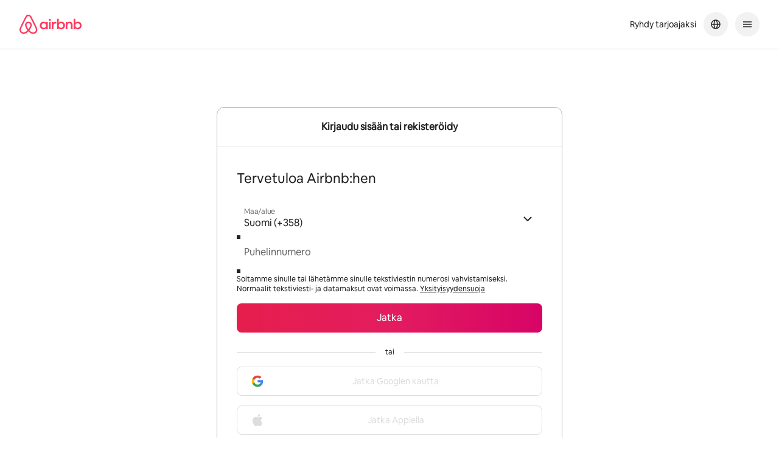

--- FILE ---
content_type: text/javascript
request_url: https://a0.muscache.com/airbnb/static/packages/web/fi/e98d.ad6a247485.js
body_size: 15529
content:
__d(function(g,r,i,a,m,e,d){"use strict";Object.defineProperty(e,"__esModule",{value:!0}),e.default=void 0;const l=['FlexBooleanValue','FlexDateValue','FlexFloatValue','FlexIntValue','FlexLongValue','FlexStringArrayValue','FlexStringKeyValuePairArray','FlexStringValue'];e.default=l},"01fb48",[]);
__d(function(g,r,i,a,m,e,d){"use strict";Object.defineProperty(e,"__esModule",{value:!0}),e.default=void 0;var _=r(d[0]),t=r(d[1]),c=r(d[2]),l=r(d[3]),n=r(d[4]),f=r(d[5]),s=r(d[6]);(0,c.mergeStyles)(_.baseButtonCssFragments,s.sharedCssFragments,n.largeCssFragments,f.primaryCssFragments);const j=(0,l.createVariant)(t.BaseButtonOrAnchor,{base:"b1v48xb atm_9j_tlke0l atm_9s_1o8liyq atm_gi_idpfg4 atm_mk_h2mmj6 atm_r3_1h6ojuz atm_rd_glywfm atm_3f_11akh3i atm_70_5j5alw atm_vy_1wugsn5 atm_l8_1cudcw5 atm_26_15wdnsd atm_7l_hfv0h6 atm_c8_dlk8xv atm_bx_1kw7nm4 atm_tl_1gw4zv3 atm_9j_13gfvf7_1o5j5ji atm_k4_si67jz_1o5j5ji",component:"cd04sb0 atm_bx_nm7nsd atm_c8_eyeb2l atm_g3_k6hx5t atm_cs_1mexzig atm_26_1i7d4jj atm_20_13viflf atm_7l_1ca5zq3 atm_5j_15khq9x atm_4b_1oq6qme atm_6h_dpi2ty atm_66_nqa18y atm_kd_glywfm atm_lo_1rkbgn1 atm_ll_1whkk1i atm_le_aum3fz atm_lk_nw3rbs atm_jb_16cl52u atm_uc_krjvw atm_r2_1j28jx2 atm_1pgz0hy_d07h9u atm_16gn1vh_3w7ag0 atm_1nv7vqx_1emqlh9 atm_90hitl_dlk8xv atm_1artg4w_1tcgj5g atm_q3c8am_dlk8xv atm_17k63hd_1tcgj5g atm_bp5prx_15e782c atm_1ycj583_idpfg4 atm_pbz4zy_14zl091 atm_143zgh5_1unxc8z atm_15vesau_14zl091 atm_jzguh3_1unxc8z atm_ldn80t_10tk1kl atm_b9xxwi_1unxc8z atm_114pxjm_10tk1kl atm_182m1vx_1unxc8z atm_1h1macq_14qkg2y atm_j7efc6_1r9ct3d atm_8w_1t7jgwy atm_uc_dvte3h_wc6gzy atm_uc_glywfm__1rrf6b5 atm_kd_glywfm_1w3cfyq atm_uc_1wx0j5_1w3cfyq atm_4b_1r2f4og_1w3cfyq atm_26_1fudmwu_1w3cfyq atm_7l_1jopa2a_1w3cfyq atm_70_fusnev_1w3cfyq atm_3f_glywfm_e4a3ld atm_l8_idpfg4_e4a3ld atm_gi_idpfg4_e4a3ld atm_3f_glywfm_1r4qscq atm_kd_glywfm_6y7yyg atm_uc_glywfm_1w3cfyq_1rrf6b5 atm_4b_1ymcg8c_1nos8r_uv4tnr atm_26_asnl7k_1nos8r_uv4tnr atm_7l_1etjrq5_1nos8r_uv4tnr atm_tr_c3l1w2_z5n1qr_uv4tnr atm_4b_1cpdnk2_pd0br1_uv4tnr atm_26_zp0x24_pd0br1_uv4tnr atm_7l_1n4947f_pd0br1_uv4tnr atm_4b_13y81g2_4fughm_uv4tnr atm_26_zsif75_4fughm_uv4tnr atm_7l_3x6mlv_4fughm_uv4tnr atm_tr_glywfm_4fughm_uv4tnr atm_4b_1cpdnk2_csw3t1 atm_26_zp0x24_csw3t1 atm_7l_1n4947f_csw3t1 atm_tr_c3l1w2_csw3t1 atm_7l_1jopa2a_pfnrn2 atm_4b_13y81g2_1o5j5ji atm_26_zsif75_1o5j5ji atm_7l_3x6mlv_1o5j5ji atm_k4_kb7nvz_1o5j5ji atm_tr_glywfm_1o5j5ji",fullWidth:"fritz59 atm_vy_1osqo2v",showOnlyOnKeyboardFocus:"s1yzcgu9 atm_3f_idpfg4_1r63tcj atm_7h_hxbz6r_1r63tcj atm_7i_ysn8ba_1r63tcj atm_e2_t94yts_1r63tcj atm_ks_15vqwwr_1r63tcj atm_ks_zryt35_1r63tcj atm_l8_idpfg4_1r63tcj atm_mk_stnw88_1r63tcj atm_vv_1q9ccgz_1r63tcj atm_vy_t94yts_1r63tcj",baseButtonOrAnchorContent:"b9jerel atm_9s_1cw04bb atm_rd_1kw7nm4 atm_vz_kcpwjc atm_uc_kkvtv4"});e.default=j},"0255d9",["ee5719","60c631","aabdb1","92749c","05ca04","827e29","17c5a4"]);
__d(function(g,r,i,a,m,e,d){"use strict";Object.defineProperty(e,"__esModule",{value:!0}),e.largeOutlineCssFragments=e.largeCssFragments=void 0;r(d[0]),r(d[1]),r(d[2]);e.largeCssFragments={component:"\n    --dls-button_border-radius: var(--corner-radius-medium12px-border-radius);\n    --dls-button_font-size: var(--typography-body-text_16_20-font-size);\n    --dls-button_line-height: var(--typography-body-text_16_20-line-height);\n    --dls-button_padding-top: 14px;\n    --dls-button_padding-right: 24px;\n    --dls-button_padding-bottom: 14px;\n    --dls-button_padding-left: 24px;\n    --dls-button_min-width: 112px;\n  "},e.largeOutlineCssFragments={component:"\n    --dls-button_border-radius: var(--corner-radius-medium12px-border-radius);\n    --dls-button_padding-top: 13px;\n    --dls-button_padding-right: 23px;\n    --dls-button_padding-bottom: 13px;\n    --dls-button_padding-left: 23px;\n    --dls-button_min-width: 112px;\n    --dls-button_font-size: var(--typography-body-text_16_20-font-size);\n    --dls-button_line-height: var(--typography-body-text_16_20-line-height);\n  "}},"05ca04",["f82f34","4786a8","17c5a4"]);
__d(function(g,r,i,a,m,e,d){"use strict";var t=r(d[0]).default;Object.defineProperty(e,"__esModule",{value:!0}),e.default=void 0;var l=t(r(d[1])),s=t(r(d[2])),u=t(r(d[3])),f=r(d[4]);e.default=({'aria-label':t=l.default.t('shared.Close'),...o})=>(0,f.jsx)(u.default,{withCompactLayout:!0,variant:"isolated",size:"small","aria-label":t,...o,children:(0,f.jsx)(s.default,{decorative:!0,effectiveStrokeWidth:1.5,size:16})})},"0d2eef",["ba7a76","a9f4b1","2e92ab","373f51","b8c07d"]);
__d(function(g,r,i,a,m,e,d){"use strict";var t=r(d[0]).default;Object.defineProperty(e,"__esModule",{value:!0}),e.default=void 0;var u=t(r(d[1])),f=t(r(d[2])),l=r(d[3]);e.default=t=>(0,l.jsx)(u.default,{...t,renderLoading:()=>(0,l.jsx)(f.default,{})})},"0e2da1",["ba7a76","808ed1","b5202c","b8c07d"]);
__d(function(g,r,i,a,m,_e,d){"use strict";var n=r(d[0]).default;Object.defineProperty(_e,"__esModule",{value:!0}),_e.getRegistry=b,_e.getServerDrivenValue=void 0;var e=n(r(d[1])),o=r(d[2]),l=n(r(d[3])),t=r(d[4]),u=(function(n){return n[n.CRITICAL=0]="CRITICAL",n[n.WARN=1]="WARN",n})(u||{});const s=[t.ConditionEvaluationError.COMPARISON_VALUE_TYPE_UNSUPPORTED,t.ConditionEvaluationError.INSUFFICIENT_NESTED_CONDITIONS,t.ConditionEvaluationError.INVALID_REGULAR_EXPRESSION,t.ConditionEvaluationError.OTHER,t.ConditionEvaluationError.TYPE_MISMATCH,t.ConditionEvaluationError.UNKNOWN_CONDITION];class E extends Error{}const c=n=>{let e=null;return'string'==typeof n?e=new Date(n):(0,l.default)(n)&&(e=n),e&&!Number.isNaN(e.getTime())?e:null},f=n=>!!c(n),C=n=>c(n),I=n=>['number','bigint'].includes(typeof n),v=(n,o)=>{if(null===n&&null===o)return!0;if(!n||!o)return!1;const l=n=>{const e={};for(const{key:o,value:l}of n??[])null!=l&&''!==l&&(e[o]=l);return e},t=l(n),u=l(o);return(0,e.default)(t,u)},F=n=>{switch(n?.__typename){case'FlexBooleanValue':return null===n.booleanValue?null:Boolean(n.booleanValue);case'FlexLongValue':return null===n.longValue?null:BigInt(n.longValue);case'FlexIntValue':return null===n.intValue?null:Number(n.intValue);case'FlexFloatValue':return null===n.floatValue?null:Number(n.floatValue);case'FlexStringValue':return n.stringValue;case'FlexStringArrayValue':return n.stringArrayValue;case'FlexStringKeyValuePairArray':const{pairs:e}=n;return e?.map(({key:n,value:e})=>({key:n,value:e}))||null;case'FlexDateValue':return null===n.dateValue?null:new Date(n.dateValue);default:throw new E('Flex Condition: Unsupported comparison value type')}};_e.getServerDrivenValue=F;const T=(n,e)=>l=>{let c;const{evaluators:f,condition:C,fields:I}=l;try{c=n({evaluators:f||Y(),condition:C,fields:I})}catch(n){if(!(n instanceof E))throw n;c={result:null,error:{reason:t.ConditionEvaluationError.COMPARISON_VALUE_TYPE_UNSUPPORTED,condition:l.condition,fields:l.fields}}}if(c?.error?.reason&&l?.condition){(e?.errorReportingLevel||u.CRITICAL)>=(v=c.error.reason,s.includes(v)?u.CRITICAL:u.WARN)&&(0,o.reportError)(new Error(`Flex Condition: ${l.condition.__typename} encountered error: ${c.error?.reason}`),{extra:{fields:l.fields}})}var v;return c};function _(){return{result:!1,error:null}}function y(){return{result:!0,error:null}}function A({condition:n,fields:o}){const{fieldId:u,value:s}=n,E=o[u];let c=null;const f=F(s);if(void 0===E)c=t.ConditionEvaluationError.FIELD_UNSPECIFIED;else if(null!==f&&null!==E)switch(s?.__typename){case'FlexBooleanValue':'boolean'!=typeof E&&(c=t.ConditionEvaluationError.TYPE_MISMATCH);break;case'FlexDateValue':(0,l.default)(E)||(c=t.ConditionEvaluationError.TYPE_MISMATCH);break;case'FlexFloatValue':case'FlexIntValue':case'FlexLongValue':I(E)||(c=t.ConditionEvaluationError.TYPE_MISMATCH);break;case'FlexStringValue':'string'!=typeof E&&(c=t.ConditionEvaluationError.TYPE_MISMATCH);break;case'FlexStringArrayValue':Array.isArray(E)&&!E.some(n=>'string'!=typeof n)||(c=t.ConditionEvaluationError.TYPE_MISMATCH);break;case'FlexStringKeyValuePairArray':(!Array.isArray(E)||0!==E.length&&E.some(n=>'string'!=typeof n.key||'string'!=typeof n.value&&null!==n.value))&&(c=t.ConditionEvaluationError.TYPE_MISMATCH)}let C=null;return c||(C=I(E)&&I(f)&&typeof E!=typeof f?String(f)===String(E):'FlexStringKeyValuePairArray'===s?.__typename?v(E,f):(0,e.default)(E,f)),{result:C,error:c?{condition:n,reason:c,fields:o}:null}}function S({condition:n,fields:e}){const{fieldId:o}=n,l=e[o];let u=!0,s=null;return void 0===l?s=t.ConditionEvaluationError.FIELD_UNSPECIFIED:(null===l||Array.isArray(l)&&0===l.length||'string'==typeof l&&0===l.trim().length)&&(u=!1),{result:s?null:u,error:s?{condition:n,reason:s,fields:e}:null}}function N({condition:n,fields:e}){const{fieldId:o}=n,l=e[o];let u=null,s=!0;return void 0===l?u=t.ConditionEvaluationError.FIELD_UNSPECIFIED:null===l&&(s=!1),{result:u?null:s,error:u?{condition:n,reason:u,fields:e}:null}}function P({condition:n,fields:e}){const{fieldId:o,regex:l}=n,u=e[o];let s=null,E=null;if(null==u)s=t.ConditionEvaluationError.FIELD_UNSPECIFIED;else if('string'!=typeof u)s=t.ConditionEvaluationError.TYPE_MISMATCH;else try{E=new RegExp(l,'u').test(u)}catch(n){s=t.ConditionEvaluationError.INVALID_REGULAR_EXPRESSION}return{result:s?null:!!E,error:s?{condition:n,reason:s,fields:e}:null}}function x({condition:n,fields:e}){const{fieldId:o,value:l}=n,u=e[o],s=F(l);let E=null,c=null;if(void 0===u)E=t.ConditionEvaluationError.FIELD_UNSPECIFIED;else if(null===u)c=!1;else if(null===s)E=t.ConditionEvaluationError.COMPARISON_VALUE_TYPE_UNSUPPORTED;else if(I(u)&&I(s)||f(u)&&f(s))if(f(u)&&f(s)){const n=C(u),e=C(s);n&&e?c=n.getTime()<e.getTime():E=t.ConditionEvaluationError.TYPE_MISMATCH}else c=u<s;else E=t.ConditionEvaluationError.TYPE_MISMATCH;return{result:E?null:c,error:E?{reason:E,condition:n,fields:e}:null}}function V({condition:n,fields:e}){const{fieldId:o,value:l}=n,u=e[o],s=F(l);let E=null,c=null;if(void 0===u)E=t.ConditionEvaluationError.FIELD_UNSPECIFIED;else if(null===u)c=!1;else if(null===s)E=t.ConditionEvaluationError.COMPARISON_VALUE_TYPE_UNSUPPORTED;else if(I(u)&&I(s)||f(u)&&f(s))if(f(u)&&f(s)){const n=C(u),e=C(s);n&&e?c=n.getTime()>e.getTime():E=t.ConditionEvaluationError.TYPE_MISMATCH}else c=u>s;else E=t.ConditionEvaluationError.TYPE_MISMATCH;return{result:c,error:E?{reason:E,condition:n,fields:e}:null}}function p({condition:n,fields:e}){const{fieldId:o,arrayValue:l}=n,u=e[o],s=F(l);let E=null,c=null;return void 0===u?E=t.ConditionEvaluationError.FIELD_UNSPECIFIED:null===u?c=!1:Array.isArray(s)&&Array.isArray(u)&&u.every(n=>'string'==typeof n)&&'FlexStringArrayValue'===l?.__typename||(E=t.ConditionEvaluationError.TYPE_MISMATCH),null===c&&null===E&&(c=u.some(n=>s.includes(n))),{result:E?null:c,error:E?{reason:E,condition:n,fields:e}:null}}function D({condition:n,fields:e}){const{fieldId:o,stringValue:l}=n,u=e[o],s=F(l);let E=null,c=null;return null===u?{result:!1,error:null}:(null==u?c=t.ConditionEvaluationError.FIELD_UNSPECIFIED:Array.isArray(u)&&u.every(n=>'string'==typeof n)&&'string'==typeof s?E=u.includes(s):c=t.ConditionEvaluationError.TYPE_MISMATCH,{result:c?null:E,error:c?{reason:c,condition:n,fields:e}:null})}function M({condition:n,fields:e}){const{fieldId:o,value:l}=n,u=e[o],s=F(l);let E=null,c=null;return I(s)?null===u?c=!1:void 0===u?E=t.ConditionEvaluationError.FIELD_UNSPECIFIED:'string'!=typeof u&&!Array.isArray(u)||'number'!=typeof u?.length?E=t.ConditionEvaluationError.TYPE_MISMATCH:c=u.length<s:E=t.ConditionEvaluationError.TYPE_MISMATCH,{result:E?null:c,error:E?{reason:E,condition:n,fields:e}:null}}function L({condition:n,fields:e}){const{fieldId:o,value:l}=n,u=e[o],s=F(l);let E=null,c=null;return I(s)?null===u?c=!1:void 0===u?E=t.ConditionEvaluationError.FIELD_UNSPECIFIED:'string'!=typeof u&&!Array.isArray(u)||'number'!=typeof u?.length?E=t.ConditionEvaluationError.TYPE_MISMATCH:c=u.length>s:E=t.ConditionEvaluationError.TYPE_MISMATCH,{result:E?null:c,error:E?{reason:E,condition:n,fields:e}:null}}function U(n){const{condition:e}=n,{conditions:o}=e;let l=null,u=null,s=null;return o?.[0]?(u=o.filter(n=>!!n).map(e=>e&&n?.evaluators?.[e.__typename]?.({...n,condition:e})),l=u?.find(n=>n?.error)?.error||null,s=!!u?.filter(n=>!n?.error).every(n=>n?.result)):l={reason:t.ConditionEvaluationError.INSUFFICIENT_NESTED_CONDITIONS,condition:n.condition,fields:n.fields},l&&!1===s?{result:s,error:null}:l&&!0===s?{result:null,error:l}:{result:s,error:l}}function O(n){const{condition:e}=n,{condition:o}=e;if(!o)return{result:null,error:{reason:t.ConditionEvaluationError.INSUFFICIENT_NESTED_CONDITIONS,condition:n.condition,fields:n.fields}};const{result:l,error:u}=n?.evaluators?.[o.__typename]?.({...n,condition:o})||{};return{result:u?null:!l,error:u||null}}function R(n){const{condition:e}=n,{conditions:o}=e;let l=null,u=null;if(!o?.[0])return{result:null,error:{reason:t.ConditionEvaluationError.INSUFFICIENT_NESTED_CONDITIONS,condition:n.condition,fields:n.fields}};u=o?.filter(n=>!!n).map(e=>e&&n?.evaluators?.[e.__typename]?.({...n,condition:e})),l=u?.find(n=>n?.error)?.error||null;const s=!!u?.some(n=>n?.result);return{result:s||!!l&&null,error:s?null:l}}function h(n){const{condition:e}=n,{fieldsToCheck:o}=e,l=`FlexFieldsValidCondition not implemented (fieldsToCheck: ${o.join(', ')})`;return console.error(l),{result:!0,error:null}}function Y(){return{FlexAlwaysTrueCondition:y,FlexAlwaysFalseCondition:_,FlexFieldEqualToCondition:A,FlexFieldLessThanCondition:x,FlexFieldGreaterThanCondition:V,FlexStringArrayHasIntersectionCondition:p,FlexFieldLengthGreaterThanCondition:L,FlexFieldLengthLessThanCondition:M,FlexFieldNotEmptyCondition:S,FlexFieldNotNullCondition:N,FlexRegexCondition:P,FlexStringArrayIncludesCondition:D,FlexLogicalAndCondition:U,FlexLogicalNotCondition:O,FlexLogicalOrCondition:R,FlexFieldsValidCondition:h}}const H={errorReportingLevel:u.CRITICAL};function b(n={}){const e={...H,...n},o=Y();return Object.keys(o).forEach(n=>{var l;o[n]=(l=o[n],T(l,e))}),o}b()},"11298a",["ba7a76","55351e","f2f40f","fd70b5","5b3794"]);
__d(function(g,r,i,a,m,_e,d){"use strict";Object.defineProperty(_e,"__esModule",{value:!0}),_e.default=_e.baseToastContainerStyles=_e.ToastContext=void 0;r(d[0]);function t(){const e=r(d[1]);return t=function(){return e},e}var e=r(d[2]),s=r(d[3]),o=r(d[4]),n=r(d[5]),c=r(d[6]);_e.baseToastContainerStyles={toast:"t5t6vox atm_3f_glywfm atm_e2_1ns9ob4 atm_k4_idpfg4 atm_kd_idpfg4 atm_tr_137zgcl atm_9s_11p5wf0_mtb20j atm_9s_11p5wf0_zpczgj"},_e.ToastContext=(0,e.createContext)({closeToast:()=>{}});const u=(0,e.forwardRef)(function({__happoFocus:u,__happoHover:l,children:f,className:p,linariaClassNames:_,onClose:h,onShow:v,show:y,toastRef:C,...b},w){const k=(0,s.useCx)(),x=(0,e.useRef)(null);(0,e.useImperativeHandle)(C,()=>x.current);const T=(0,e.useCallback)(()=>{if(!x.current)return;v?.();(0,t().animate)(x.current,{opacity:1,transform:'translateY(0%)'},{opacity:{duration:.1,easing:'ease-in'},transform:{easing:(0,t().spring)(o.themePrimitives.motion.springs.fast.source)}})},[v,x]),j=(0,e.useCallback)(()=>{x.current&&(0,t().animate)(x.current,{opacity:0,transform:`translateY(var(${(0,n.cssVars)('--dls-toast_translate-y')}, 200%))`},{opacity:{delay:.4,duration:.1,easing:'ease-out'},transform:{easing:(0,t().spring)(o.themePrimitives.motion.springs.fast.source)}}).finished.then(()=>{h?.()})},[h,x]);(0,e.useImperativeHandle)(w,()=>({closeToast:j})),(0,e.useEffect)(()=>{y&&T()},[y,T]);const P=(0,e.useCallback)(t=>{'Escape'!==t.key||t.nativeEvent.isComposing||(t.stopPropagation(),t.preventDefault(),j())},[j]);return(0,c.jsx)("dialog",{...b,className:k(_?.toast,p),"data-happo-focus":u,"data-happo-hover":l,"data-show":y,onKeyDown:P,ref:x,children:f})});_e.default=u},"15a95e",["ea4b89","489521","07aa1f","4786a8","5aed2e","1d3bed","b8c07d"]);
__d(function(g,r,i,a,m,e,d){"use strict";var n=r(d[0]).default;Object.defineProperty(e,"__esModule",{value:!0}),e.sharedCssFragments=e.dlsButtonCssVars=void 0;var o=r(d[1]),t=(r(d[2]),r(d[3]),r(d[4]),n(r(d[5])),r(d[6]),r(d[7]));e.dlsButtonCssVars=t.variableName,o.widthCssVarName,o.widthCssVarName,o.heightCssVarName,o.heightCssVarName,e.sharedCssFragments={component:"\n    font-family: var(--typography-font-family-cereal-font-family);\n    font-size: var(\n      --dls-button_font-size,\n      var(--typography-body-text_16_20-font-size)\n    );\n    line-height: var(\n      --dls-button_line-height,\n      var(--typography-body-text_16_20-line-height)\n    );\n    font-weight: var(--typography-weight-medium500);\n    background: var(--dls-button_background);\n    backdrop-filter: var(--dls-button_backdrop-filter);\n\n    color: var(--dls-button_color);\n    border-radius: var(\n      --dls-button_border-radius,\n      var(--corner-radius-small8px-border-radius)\n    );\n    border-color: var(--dls-button_border-color);\n    border-width: var(--dls-button_border-width, 1px);\n    border-style: solid;\n    outline: none;\n    padding-top: var(--dls-button_padding-top, 14px);\n    padding-right: var(--dls-button_padding-right, 24px);\n    padding-bottom: var(--dls-button_padding-bottom, 14px);\n    padding-left: var(--dls-button_padding-left, 24px);\n    min-width: var(--dls-button_min-width);\n\n    transition: box-shadow 0.2s var(--motion-standard-curve-animation-timing-function),\n      transform 0.1s var(--motion-standard-curve-animation-timing-function);\n    & [data-button-content] {\n      transition: transform 0.1s var(--motion-standard-curve-animation-timing-function);\n    }\n    @media (prefers-reduced-motion: reduce), (update: slow), (update: none) {\n      transition: none;\n    }\n    -webkit-tap-highlight-color: transparent;\n    &:focus-visible {\n      outline: none;   &::-moz-focus-inner {     border: none;     padding: 0;     margin: 0;   }   &:focus::-moz-focus-inner {     border: none;   }   &:-moz-focusring {     outline: none;   }\n      @media (prefers-reduced-motion: reduce), (update: slow), (update: none) {     transition: none;   }   transition: box-shadow 0.2s var(--motion-standard-curve-animation-timing-function);\n\n      border-color: var(--dls-button_border-color_focus);\n      background: var(--dls-button_background_focus);\n      color: var(--dls-button_color_focus);\n      box-shadow: var(\n        --dls-button_box-shadow,\n        0 0 0 2px var(--palette-border-primary-inverse),\n        0 0 0 4px var(--palette-border-primary)\n      );\n    }\n\n    @media (hover: hover) {       &:hover {                border-color: var(--dls-button_border-color_hover);       background: var(--dls-button_background_hover);       color: var(--dls-button_color_hover);       &:active {         transform: scaleX(calc((var(--dls-button-or-anchor-width-px, 100) - 2) / var(--dls-button-or-anchor-width-px, 100))) scaleY(calc((var(--dls-button-or-anchor-height-px, 98) - 2) / var(--dls-button-or-anchor-height-px, 100)));       }       /* :active overrides :disabled styles in nested selectors for some ENVs (ex local storybook) */       &:active:not(:disabled) {         border-color: var(--dls-button_border-color_active);         background: var(--dls-button_background_active);         color: var(--dls-button_color_active);       }       &:disabled {         border-color: var(--dls-button_border-color_disabled);         background: var(--dls-button_background_disabled);         color: var(--dls-button_color_disabled);         transform: none;       }            }     }\n\n\n\n\n\n\n\n\n\n\n\n\n\n\n\n\n\n\n       \n\n    &:active {\n      border-color: var(--dls-button_border-color_active);\n      background: var(--dls-button_background_active);\n      color: var(--dls-button_color_active);\n      transform: scaleX(calc((var(--dls-button-or-anchor-width-px, 100) - 2) / var(--dls-button-or-anchor-width-px, 100))) scaleY(calc((var(--dls-button-or-anchor-height-px, 98) - 2) / var(--dls-button-or-anchor-height-px, 100)));\n    }\n\n    &:focus {\n      color: var(--dls-button_color_focus);\n    }\n\n    &:disabled {\n      border-color: var(--dls-button_border-color_disabled);\n      background: var(--dls-button_background_disabled);\n      color: var(--dls-button_color_disabled);\n      opacity: 1;\n      transform: none;\n    }\n  ",baseButtonOrAnchorContent:"\n    display: var(--dls-button-content_display, inline-block);\n    text-decoration: inherit;\n    will-change: var(--dls-button-content_will-change);\n    transition: var(--dls-button-content_transition);\n  "}},"17c5a4",["ba7a76","60c631","daa5d1","f3252f","4786a8","5aed2e","aabdb1","027757"]);
__d(function(g,r,i,a,m,e,d){"use strict";function t(o){return e.default=t="function"==typeof Symbol&&"symbol"==typeof Symbol.iterator?function(t){return typeof t}:function(t){return t&&"function"==typeof Symbol&&t.constructor===Symbol&&t!==Symbol.prototype?"symbol":typeof t},t(o)}Object.defineProperty(e,"__esModule",{value:!0}),e.default=t},"1bcdc3",[]);
__d(function(g,r,i,a,m,e,d){"use strict";Object.defineProperty(e,"__esModule",{value:!0}),e.cssVars=void 0;var s=r(d[0]);e.cssVars=s.variableName},"1d3bed",["027757"]);
__d(function(g,r,i,a,m,e,d){"use strict";Object.defineProperty(e,"__esModule",{value:!0}),e.smallStyles=void 0;r(d[0]);e.smallStyles={toast:"tnjo334 atm_h_1h6ojuz atm_dz_f86hus atm_e0_184xf1m"}},"1ea4d2",["ea4b89"]);
__d(function(g,r,i,a,m,e,d){"use strict";var t=r(d[0]).default,s=r(d[1]).default;Object.defineProperty(e,"__esModule",{value:!0}),Object.defineProperty(e,"ToastDuration",{enumerable:!0,get:function(){return l.ToastDuration}}),e.default=void 0;r(d[2]);var o=s(r(d[3])),n=r(d[4]),l=t(r(d[5])),c=s(r(d[6])),u=s(r(d[7])),f=r(d[8]),x=r(d[9]);const _="fhx6x8o atm_vy_1ns9ob4";e.default=({actionButton:t,className:s,closeButton:h=(0,x.jsx)(u.default,{}),disableCloseOnAction:b=!1,icon:p,iconSize:y,linariaClassNames:C,message:j,messageAccessibleText:v,showDuration:D=l.ToastDuration.Short,style:N,...B})=>{const O=(0,n.useCx)();return(0,o.default)({skip:!!h,text:'string'==typeof j?j:v}),(0,x.jsx)(l.default,{...B,...h?{}:{showDuration:D},className:O(!t&&!h&&y<=24&&_,s),linariaClassNames:C,style:{...N,[(0,f.cssVars)('--toast-icon_height')]:`${y}px`,[(0,f.cssVars)('--toast-icon_margin-inline-end_default')]:(20===y?8:12)+"px",[(0,f.cssVars)('--toast-icon_width')]:`${y}px`},children:(0,x.jsx)(c.default,{actionButton:t,closeButton:h,disableCloseOnAction:b,icon:p,linariaClassNames:C,message:j})})}},"22f47b",["45f788","ba7a76","ea4b89","9e59b1","4786a8","79f267","4a0420","0d2eef","26d0be","b8c07d"]);
__d(function(g,r,i,a,m,e,d){"use strict";Object.defineProperty(e,"__esModule",{value:!0}),e.default=e.cssVars=void 0;r(d[0]);var s=r(d[1]),t=r(d[2]),l=r(d[3]);e.cssVars=t.variableName;const _="r8nbw7s atm_e2_he86rz atm_gx_1a3hnlk atm_mh_3ryqhr atm_vy_zq76ll";e.default=({children:t,className:c,style:n})=>{const u=(0,s.useCx)();return(0,l.jsx)("div",{className:u(_,c),style:n,children:t})}},"26d0be",["ea4b89","4786a8","027757","b8c07d"]);
__d(function(g,r,i,a,m,e,d){"use strict";var _=r(d[0]).default;Object.defineProperty(e,"__esModule",{value:!0}),e.sharedStyles=void 0;r(d[1]),r(d[2]),_(r(d[3])),_(r(d[4])),r(d[5]);e.sharedStyles={toast:"tyr6hqe atm_2d_11ag121 atm_20_1s24v5m atm_5j_d07h9u atm_70_1kxgx8l atm_gi_1wugsn5 atm_j3_1cyo7wr atm_lc_keshfh atm_ld_vxwm8n atm_li_emb1xy atm_lj_152jw2w atm_mk_1xkxy3w atm_vy_hktyoi atm_wq_18vun1n atm_6i_1b8ulbt atm_fq_uow84e atm_n3_7ysd3y atm_tk_1xbclfi atm_6i_zvy3op__oggzyc"}},"2bf8fc",["ba7a76","ea4b89","1d3bed","69089a","5aed2e","aabdb1"]);
__d(function(g,r,i,a,m,e,d){"use strict";Object.defineProperty(e,"__esModule",{value:!0}),e.secondaryOutlineCssFragments=void 0;r(d[0]),r(d[1]),r(d[2]);e.secondaryOutlineCssFragments={component:"\n    --dls-button_border-color: var(--palette-grey400);\n    --dls-button_background: var(--palette-grey0);\n    --dls-button_color: var(--palette-grey1000);\n\n    --dls-button_border-color_focus: var(--palette-grey400);\n    --dls-button_background_focus: var(--palette-grey0);\n    --dls-button_color_focus: var(--palette-grey1000);\n\n    --dls-button_border-color_hover: var(--palette-grey1100);\n    --dls-button_background_hover: var(--palette-grey0);\n    --dls-button_color_hover: var(--palette-grey1100);\n\n    --dls-button_border-color_active: var(--palette-grey1100);\n    --dls-button_background_active\n\n      : var(--palette-grey0);\n    --dls-button_color_active: var(--palette-grey1100);\n\n    --dls-button_border-color_disabled\n\n      : var(--palette-grey400);\n    --dls-button_background_disabled\n\n      : var(--palette-grey0);\n    --dls-button_color_disabled: var(--palette-grey500);\n  "}},"320107",["f3252f","4786a8","17c5a4"]);
__d(function(g,r,i,a,m,e,d){"use strict";Object.defineProperty(e,"__esModule",{value:!0}),e.default=void 0;r(d[0]);var t=r(d[1]),_=r(d[2]),o=r(d[3]),n=r(d[4]);const l=(0,t.mergeStyles)(n.modalFooterCssFragments,{footer:"\n    border-top: 0;\n  "}),s=((0,o.cssFragmentsObjToStylesFn)(l),(0,_.createVariant)(n.UnstyledModalFooter,{footer:"f1uup9ga atm_26_1xdaxn4 atm_9s_1txwivl atm_am_12336oc atm_l8_ll44m0 atm_h_1h6ojuz atm_fc_1yb4nlp atm_1wn1q82_1gjnok5 atm_c8_3w7ag0 atm_g3_1emqlh9 atm_fr_helst atm_67_idpfg4 atm_9tnf0v_15e782c__kgj4qw atm_7o60g0_1h2ngc6__kgj4qw"}));e.default=s},"326a54",["4786a8","aabdb1","92749c","2d8af3","9dbe6c"]);
__d(function(g,r,i,a,m,e,d){"use strict";var n=r(d[0]).default;Object.defineProperty(e,"__esModule",{value:!0}),e.baseOtpInputCssFragments=e.BaseOtpInput=void 0;var t=r(d[1]),o=(r(d[2]),r(d[3])),s=r(d[4]),p=n(r(d[5])),u=r(d[6]);e.BaseOtpInput=({codeLength:n=6,placeholderChar:o="-",value:s,componentName:l,loggingID:c,eventData:h,eventDataSchema:x,shouldLogImpression:v,onChange:I,onFocus:C,...F})=>{const f=o.repeat(n),{methodsWithLogging:b}=(0,p.default)('OtpInput',{componentName:l,loggingID:c,eventData:h,eventDataSchema:x,shouldLogImpression:v,methods:{onChange:I,onFocus:C}}),O=`calc(18px + ${n+1} * (18px + 1ch)`;return(0,u.jsx)("div",{style:{maxWidth:O},children:(0,u.jsx)(t.BaseInput,{...F,onChange:b.onChange,onFocus:b.onFocus,value:s,label:"",placeholder:f,maxLength:n,type:"text",inputMode:"numeric",autoComplete:"one-time-code"})})};const l=e.baseOtpInputCssFragments=(0,o.mergeStyles)(t.baseInputCssFragments,{container:"\n    display: flex;\n    align-items: center;\n  ",input:"\n    letter-spacing: 18px;\n    margin-top: auto;\n    margin-bottom: auto;\n    margin-right: auto;\n    margin-left: 28px;\n    font-feature-settings: 'tnum' on, 'lnum' on;\n    &::placeholder {\n      text-indent: 8px;\n    }\n  ",innerContent:"\n    width: 100%;\n  "});(0,s.cssFragmentsObjToStylesFn)(l)},"33edf8",["ba7a76","028715","4786a8","aabdb1","2d8af3","b7564f","b8c07d"]);
__d(function(g,r,i,a,m,e,d){"use strict";Object.defineProperty(e,"__esModule",{value:!0}),e.default=void 0;var t=r(d[0]),n=(r(d[1]),r(d[2])),_=r(d[3]),o=r(d[4]);const s=(0,n.mergeStyles)(t.baseDotLoaderCssFragments,{container:"\n    @keyframes fade-in {\n      from {\n        opacity: 0;\n      }\n      to {\n        opacity: 1;\n      }\n    }\n    animation: 100ms var(--motion-linear-curve-animation-timing-function) both fade-in;\n  ",dot:"\n    background-color: var(--palette-bg-primary-inverse);\n    @keyframes wave {\n      0% {\n        transform: translateY(0);\n      }\n      25% {\n        transform: translateY(3px);\n      }\n      75% {\n        transform: translateY(-3px);\n      }\n      100% {\n        transform: translateY(0);\n      }\n    }\n    animation-name: wave;\n    animation-duration: 1s;\n  ",dot1:"\n    animation-delay: 0.5s;\n  ",dot2:"\n    animation-delay: 0.25s;\n  "}),c=((0,o.cssFragmentsObjToStylesFn)(s),(0,_.createVariant)(t.BaseDotLoader,{container:"c9y9wzw atm_gi_xjk4d9 atm_r3_1h6ojuz atm_vv_1q9ccgz atm_mk_stnw88 atm_tk_1ssbidh atm_fq_1ssbidh atm_tr_dbra1j atm_p_6ax99j",dot:"d1lwc2y4 atm_2d_x0xlvq atm_vy_i2wt44 atm_e2_i2wt44 atm_h0_1y44olf atm_gz_idpfg4 atm_5j_1osqo2v atm_9s_1o8liyq atm_1c_ig6e3r atm_y_17f45by atm_16_12c5xpv atm_1k_p3knf3 atm_12_1hrf63d atm_vh_nkobfv atm_2d_x0xlvq atm_1c_1obskrt atm_y_9cwzv5",dot1:"d1301yxu atm_q_bwqryj atm_q_b47a47",dot2:"d131u1j atm_q_1gqjw39 atm_q_1j0ligt",dot3:"d1yqb38b atm_h0_idpfg4"}));e.default=c},"353f73",["63265a","4786a8","aabdb1","92749c","2d8af3"]);
__d(function(g,r,i,a,m,e,d){"use strict";Object.defineProperty(e,"__esModule",{value:!0}),e.default=void 0;var t=r(d[0]),s=r(d[1]);class n extends t.Component{constructor(t){super(t),this.taskController=void 0,this.intersectionObserver=null,this.hasTriggered=!1,this.setupIntersectionObserver=()=>{const{threshold:t,triggerOnce:s}=this.props;this.intersectionObserver=new IntersectionObserver(t=>{t.forEach(t=>{const n=t.isIntersecting;s&&this.hasTriggered&&!n||(n&&s&&(this.hasTriggered=!0),this.setState({inView:n}))})},{threshold:t||.5})},this.scheduleTargetRetrieval=()=>{s.scheduler.postTask(()=>{const t=this.findTargetElementFromFiber();t&&this.intersectionObserver&&this.intersectionObserver.observe(t)},{priority:'background',signal:this.taskController.signal}).catch(s.exceptAbortError)},this.findTargetElementFromFiber=()=>{let t=this._reactInternals;if(!t)return null;const s=t=>{if(t.stateNode&&t.stateNode instanceof Element)return t.stateNode;let n=t.child;for(;n;){const t=s(n);if(t)return t;n=n.sibling}return null},n=s(t);if(n)return n;for(;t;){if(t.stateNode&&t.stateNode instanceof Element)return t.stateNode;t=t.return}return null},this.cleanup=()=>{this.intersectionObserver&&(this.intersectionObserver.disconnect(),this.intersectionObserver=null)},this.state={inView:!1},this.taskController=(0,s.createTaskController)({priority:'background'})}componentDidMount(){this.setupIntersectionObserver(),this.scheduleTargetRetrieval()}componentDidUpdate(t,n){n.inView!==this.state.inView&&s.scheduler.postTask(()=>{this.props.onChange(this.state.inView)},{priority:'background',signal:this.taskController.signal}).catch(s.exceptAbortError)}componentWillUnmount(){this.taskController.abort('[withTracking] Observer component unmounting'),this.cleanup()}render(){return this.props.children}}e.default=n,n.defaultProps={threshold:.5}},"385c2e",["07aa1f","a2c93f"]);
__d(function(g,r,i,a,m,e,d){"use strict";Object.defineProperty(e,"__esModule",{value:!0}),e.default=void 0;var t=r(d[0]),n=r(d[1]),_=(r(d[2]),r(d[3])),o=r(d[4]);r(d[5]);(0,_.mergeStyles)(n.baseAnchorCssFragments,{component:"\n    appearance: none;     background: transparent;     border: 0;     cursor: pointer;     margin: 0;     padding: 0;     user-select: auto;     &:disabled {       cursor: not-allowed;            @media (hover: hover) {       &:hover {                  text-decoration: none;              }     }        }\n    color: inherit;\n    text-decoration: underline;\n    /*\n     * CSS variables allow LinkLayout (which wraps link content with icons) to inherit\n     * decoration properties and respond to hover state changes. Without these variables,\n     * LinkLayout's flex container would break underline propagation.\n     */\n    --dls-textlink_text-decoration-thickness: 1px;\n    --dls-textlink_text-underline-offset: 2px;\n    text-decoration-thickness: var(--dls-textlink_text-decoration-thickness);\n    text-underline-offset: var(--dls-textlink_text-underline-offset);\n    border-radius: 2px;\n    font-weight: var(--typography-weight-medium500);\n    text-align: inherit;\n\n    /* 'postion' is added to render the boxShadow correctly in Safari browser */\n    position: relative;\n\n    &:visited {\n      color: var(--palette-grey700);\n    }\n    @media (hover: hover) {       &:hover {                /* Set thickness variable so LinkLayout's underline also gets thicker on hover */       --dls-textlink_text-decoration-thickness: 1.5px;       text-decoration-thickness: 1.5px;       &:active {         color: var(--palette-grey700);       }       &:visited {         color: var(--palette-grey700);       }       &:disabled {         color: var(--palette-grey500);         text-decoration: underline;         [data-button-content] {           cursor: not-allowed;         }       }            }     }\n\n\n\n\n\n\n\n\n\n\n\n\n\n\n\n\n       \n    outline: none;   &::-moz-focus-inner {     border: none;     padding: 0;     margin: 0;   }   &:focus::-moz-focus-inner {     border: none;   }   &:-moz-focusring {     outline: none;   }\n      &:focus-visible {\n      color: var(--palette-grey0);\n      background-color: var(--palette-grey900);\n      @media (prefers-reduced-motion: reduce), (update: slow), (update: none) {     transition: none;   }   transition: box-shadow 0.2s var(--motion-standard-curve-animation-timing-function);\n      transition: box-shadow 0.2s var(--motion-standard-curve-animation-timing-function),\n        background-color 0.2s var(--motion-standard-curve-animation-timing-function);\n      box-shadow: 0 0 0 2px var(--palette-grey900);\n      @media (hover: hover) {       &:hover {                  &:hover,         &:active {           color: var(--palette-grey0);         }              }     }\n\n\n\n\n         \n    }\n\n    &:disabled {\n      color: var(--palette-grey500);\n    }\n  ",baseButtonOrAnchorContent:"\n    text-decoration: inherit;\n  "});const s=(0,o.createVariant)(t.BaseButtonOrAnchor,{base:"bzd8srm atm_c8_1kw7nm4 atm_bx_1kw7nm4 atm_cs_1kw7nm4 atm_cd_1kw7nm4 atm_ci_1kw7nm4 atm_g3_1kw7nm4 atm_7l_1kw7nm4 atm_rd_8stvzk atm_9j_tlke0l_1nos8r_uv4tnr atm_7l_1kw7nm4_1nos8r_uv4tnr atm_rd_8stvzk_1nos8r_uv4tnr atm_7l_1kw7nm4_pfnrn2 atm_rd_8stvzk_pfnrn2",fullWidth:"f8bhioi atm_vy_1osqo2v atm_9s_1ulexfb",showOnlyOnKeyboardFocus:"s1qih7tm atm_3f_idpfg4_1r63tcj atm_7h_hxbz6r_1r63tcj atm_7i_ysn8ba_1r63tcj atm_e2_t94yts_1r63tcj atm_ks_15vqwwr_1r63tcj atm_ks_zryt35_1r63tcj atm_l8_idpfg4_1r63tcj atm_mk_stnw88_1r63tcj atm_vv_1q9ccgz_1r63tcj atm_vy_t94yts_1r63tcj",component:"c1gz35do atm_1s_glywfm atm_26_1j28jx2 atm_3f_idpfg4 atm_9j_tlke0l atm_gi_idpfg4 atm_l8_idpfg4 atm_vb_1wugsn5 atm_7l_1kw7nm4 atm_rd_8stvzk atm_15iindv_t94yts atm_181z9e7_yh40bf atm_ry_xl6zj atm_td_ie8rmk atm_5j_yh40bf atm_cs_1mexzig atm_r3_1kw7nm4 atm_mk_h2mmj6 atm_kd_glywfm atm_9j_13gfvf7_1o5j5ji atm_rd_glywfm_1mj13j2_uv4tnr atm_7l_gyfspu_v5whe7 atm_15iindv_1lyadhe_1nos8r_uv4tnr atm_ry_1lyadhe_1nos8r_uv4tnr atm_7l_gyfspu_z5n1qr_uv4tnr atm_7l_gyfspu_43xwow_uv4tnr atm_7l_1r9ct3d_4fughm_uv4tnr atm_rd_8stvzk_4fughm_uv4tnr atm_9j_13gfvf7_1cxuzpn_uv4tnr atm_3f_glywfm_jo46a5 atm_l8_idpfg4_jo46a5 atm_gi_idpfg4_jo46a5 atm_3f_glywfm_1icshfk atm_kd_glywfm_19774hq atm_7l_1unxc8z_1w3cfyq atm_2d_16bqp6e_1w3cfyq atm_uc_1wx0j5_1w3cfyq atm_uc_1ml5pti_1w3cfyq atm_70_1erc4fw_1w3cfyq atm_uc_glywfm_1w3cfyq_1rrf6b5 atm_7l_1unxc8z_1gckmed_uv4tnr atm_7l_1unxc8z_dcetmd_uv4tnr atm_7l_1r9ct3d_1o5j5ji",baseButtonOrAnchorContent:"b1t48a1x atm_rd_1kw7nm4"});s.displayName='TextLink';e.default=s},"3e8391",["60c631","4cb147","4786a8","aabdb1","92749c","0d3432"]);
__d(function(g,r,i,a,m,e,d){"use strict";Object.defineProperty(e,"__esModule",{value:!0}),e.default=void 0;var n=r(d[0]),t=r(d[1]),o=r(d[2]),u=r(d[3]);const l=['FlexFieldsValidCondition'],s=n=>l.includes(n),c=n=>{const t={},o={};return Object.keys(n||{}).forEach(u=>{(s(u)?o:t)[u]=t=>{const o=n[u]?.(t);return{result:!!o,error:null}}}),[o,t]};e.default=l=>{const[f,_]=(0,n.useMemo)(()=>c(l||{}),[l]),C=(0,n.useRef)({}),N=(0,u.getRegistry)(),p=(0,n.useRef)({...N,...f});return{checkCondition:(0,n.useCallback)(({condition:n,fields:u})=>{if(!n)return(0,t.reportError)(new Error("Flex: Condition not provided")),{result:null,error:{reason:o.ConditionEvaluationError.UNKNOWN_CONDITION,condition:null,fields:u}};const l=(0,o.isDefaultCondition)(n)?p.current[n.__typename]:C.current[n.__typename]||_[n.__typename];return l?l({fields:u,condition:n,evaluators:{...p.current,..._,...C.current}}):((0,t.reportError)(new Error(`Flex: Condition registry miss for condition type ${n.__typename}`)),{result:null,error:{reason:o.ConditionEvaluationError.UNKNOWN_CONDITION,condition:null,fields:u}})},[_]),registerCondition:(n,t)=>{const o=n=>({result:!!t(n),error:null});s(n)?p.current={...p.current,[n]:o}:C.current={...C.current,[n]:o}}}}},"425154",["07aa1f","f2f40f","5b3794","11298a"]);
__d(function(g,r,i,a,m,_e,d){"use strict";var e=r(d[0]).default;Object.defineProperty(_e,"__esModule",{value:!0}),_e.default=void 0;r(d[1]);var s=r(d[2]),t=r(d[3]),n=r(d[4]),l=(e(r(d[5])),e(r(d[6]))),o=e(r(d[7])),c=r(d[8]);const _="m1q1jlc9 atm_c8_1h3mmnw atm_g3_1vnrj90 atm_fr_b3emyl atm_7l_hfv0h6 atm_cs_1mexzig",u="aletll1 atm_gz_exct8b",x="c8tqf7x atm_9s_1txwivl atm_gz_exct8b";_e.default=({actionButton:e,closeButton:f=(0,c.jsx)(l.default,{}),disableCloseOnAction:v=!1,icon:j,linariaClassNames:h,message:b})=>{const p=(0,n.useCx)(),{closeToast:C}=(0,s.useContext)(t.ToastContext);return(0,c.jsxs)(c.Fragment,{children:[(0,c.jsx)(o.default,{className:p(h?.icon),children:j}),(0,c.jsx)("div",{className:p(_,h?.message),children:b}),e&&(0,c.jsx)("div",{className:p(u,h?.actionButton),children:(0,s.cloneElement)(e,{onPress:s=>{e.props.onPress?.(s),v||C?.()}})}),f&&(0,c.jsx)("div",{className:p(x,h?.closeButton),children:(0,s.cloneElement)(f,{onPress:e=>{f.props.onPress?.(e),C?.()}})})]})}},"4a0420",["ba7a76","ea4b89","07aa1f","15a95e","4786a8","5aed2e","0d2eef","26d0be","b8c07d"]);
__d(function(g,r,i,a,m,e,d){"use strict";Object.defineProperty(e,"__esModule",{value:!0}),e.usePopoverAPI=function(){const[p,n]=(0,o.useState)(t());return(0,o.useEffect)(()=>{const o=t();p.hasPopoverSupport!==o.hasPopoverSupport&&n(o)},[]),p};var o=r(d[0]);function t(){if('undefined'==typeof HTMLElement)return{hasPopoverSupport:!1};const o='popover'in HTMLElement.prototype,t='function'==typeof HTMLElement.prototype.showPopover,p='function'==typeof HTMLElement.prototype.hidePopover;return{hasPopoverSupport:o&&t&&p}}},"550ff6",["07aa1f"]);
__d(function(g,r,i,a,m,e,d){"use strict";var t=r(d[0]);m.exports=function(n,u){return t(n,u)}},"55351e",["820ad8"]);
__d(function(g,r,i,a,m,e,d){"use strict";var t=r(d[0]).default;Object.defineProperty(e,"__esModule",{value:!0}),e.default=function(t,l,f,p){if(f?.())return t=>t;return function(f){const p=s=>{const{loggingID:p,eventData:h,eventDataSchema:v,shouldLogImpression:j,...y}=s;let D={};Array.isArray(l)?D=l.reduce((t,n)=>(t[n]=s[n],t),{}):'object'==typeof l&&(D=Object.keys(l).reduce((t,n)=>{const o=l[n];return t[n]=[o,...s[n]?[s[n]]:[]],t},{}));const{methodsWithLogging:C,logComponentImpression:b}=(0,o.default)(t,{loggingID:p,eventData:h,eventDataSchema:v,methods:D}),I=(0,n.useCallback)(t=>{t&&b()},[b]),_=(0,n.useMemo)(()=>({...y,...p?C:{}}),[y,p,C]),k=(0,n.useMemo)(()=>(0,c.jsx)(f,{..._}),[_]);return j&&p?(0,c.jsx)(u.default,{onChange:I,triggerOnce:!1,children:k}):(0,c.jsx)(f,{..._})};return p.WrappedComponent=f,p.displayName=`withTracking(${(0,s.default)(f)||'Component'})`,p}};var n=r(d[1]),o=t(r(d[2])),s=t(r(d[3])),u=t(r(d[4])),c=r(d[5])},"55f623",["ba7a76","07aa1f","b7564f","e37aff","385c2e","b8c07d"]);
__d(function(g,r,i,a,m,e,d){"use strict";var E=r(d[0]).default;Object.defineProperty(e,"__esModule",{value:!0}),e.isDefaultCondition=e.isCoreValue=e.ConditionEvaluationError=void 0;var I=E(r(d[1])),N=E(r(d[2]));e.ConditionEvaluationError=(function(E){return E.UNKNOWN_CONDITION="UNKNOWN_CONDITION",E.COMPARISON_VALUE_TYPE_UNSUPPORTED="COMPARISON_VALUE_TYPE_UNSUPPORTED",E.FIELD_UNSPECIFIED="FIELD_UNSPECIFIED",E.INVALID_REGULAR_EXPRESSION="INVALID_REGULAR_EXPRESSION",E.TYPE_MISMATCH="TYPE_MISMATCH",E.INSUFFICIENT_NESTED_CONDITIONS="INSUFFICIENT_NESTED_CONDITIONS",E.OTHER="OTHER",E})({});e.isDefaultCondition=E=>I.default.includes(E.__typename);e.isCoreValue=E=>N.default.includes(E.__typename)},"5b3794",["ba7a76","a06c06","01fb48"]);
__d(function(g,r,i,a,m,e,d){"use strict";var t=r(d[0]).default;Object.defineProperty(e,"__esModule",{value:!0}),e.default=void 0;var u=t(r(d[1])),c=t(r(d[2])),l=t(r(d[3])),o=t(r(d[4])),f=r(d[5]);const s=(0,c.default)(o.default,{icon:(0,f.jsx)(u.default,{decorative:!0,color:l.default.palette.iconSuccess,size:20}),iconSize:20});e.default=s},"622df1",["ba7a76","bd645a","e8606c","5aed2e","22f47b","b8c07d"]);
__d(function(g,_r,_i,a,m,_e,d){"use strict";var e=_r(d[0]).default;Object.defineProperty(_e,"__esModule",{value:!0}),_e.default=function(e,r){if("object"!=(0,t.default)(e)||!e)return e;var i=e[Symbol.toPrimitive];if(void 0!==i){var u=i.call(e,r||"default");if("object"!=(0,t.default)(u))return u;throw new TypeError("@@toPrimitive must return a primitive value.")}return("string"===r?String:Number)(e)};var t=e(_r(d[1]))},"6333b4",["ba7a76","1bcdc3"]);
__d(function(g,r,i,a,m,e,d){"use strict";var n=r(d[0]).default;function o(){const t=n(r(d[1]));return o=function(){return t},t}function t(){const o=n(r(d[2]));return t=function(){return o},o}Object.defineProperty(e,"__esModule",{value:!0}),e.default=function(n){const t=`withLoading(${(0,u.default)(n)||'Component'})`,l=(0,o().default)(f.default)(n);return l.displayName=t,l},e.withLoadingPropTypes=e.loadingPropTypes=void 0;var u=n(r(d[3])),f=n(r(d[4]));e.withLoadingPropTypes={isLoading:t().default.bool.isRequired},e.loadingPropTypes={noLoading:t().default.bool}},"7837c8",["ba7a76","8d7641","b56f5a","e37aff","b3869f"]);
__d(function(g,r,i,a,m,e,d){"use strict";Object.defineProperty(e,"__esModule",{value:!0}),Object.defineProperty(e,"ToastDuration",{enumerable:!0,get:function(){return t.ToastDuration}}),e.default=void 0;var t=r(d[0]),o=r(d[1]),n=r(d[2]),s=r(d[3]),l=r(d[4]);const u=(0,n.mergeStyles)(o.baseToastContainerStyles,s.sharedStyles,l.smallStyles),c=(0,n.createVariant)(t.BasePopoverToastContainer,u);e.default=c},"79f267",["bc5c64","15a95e","aabdb1","2bf8fc","1ea4d2"]);
__d(function(g,r,i,a,m,e,d){"use strict";var n=r(d[0]).default;Object.defineProperty(e,"__esModule",{value:!0}),e.default=void 0;r(d[1]);var t=r(d[2]),l=n(r(d[3])),s=r(d[4]),o=n(r(d[5])),c=n(r(d[6])),_=r(d[7]);const f="ldornx1 atm_mk_stnw88 atm_tk_idpfg4 atm_fq_idpfg4 atm_n3_idpfg4 atm_6i_idpfg4",u="h1a2w4o2 atm_vl_15vqwwr",p=(0,c.default)(({children:n,isLoading:c,renderLoading:p,loading:h})=>{const v=(0,s.useCx)();if(!c&&!h)return n;const x=t.Children.only(n);return x.props.disabled,(0,t.cloneElement)(x,{children:(0,_.jsxs)(_.Fragment,{children:[(0,_.jsx)("span",{className:v(f),children:p()}),(0,_.jsx)(o.default,{children:l.default.t('dls.accessibility.button__loading',{default:'loading'})}),(0,_.jsx)("span",{className:v(u),children:x.props.children})]})})});e.default=p},"808ed1",["ba7a76","ea4b89","07aa1f","a9f4b1","4786a8","a5b4f5","7837c8","b8c07d"]);
__d(function(g,r,i,a,m,e,d){"use strict";Object.defineProperty(e,"__esModule",{value:!0}),e.primaryCssFragments=void 0;r(d[0]),r(d[1]),r(d[2]);e.primaryCssFragments={component:"\n    --dls-button_border-width: 0;\n\n    --dls-button_background: var(--palette-grey1000);\n    --dls-button_color: var(--palette-grey0);\n\n    --dls-button_background_focus: var(--palette-grey1000);\n    --dls-button_color_focus: var(--palette-grey0);\n\n    --dls-button_background_hover: var(--palette-grey1100);\n    --dls-button_color_hover: var(--palette-grey0);\n\n    --dls-button_background_active: var(--palette-grey1100);\n    --dls-button_color_active: var(--palette-grey0);\n\n    --dls-button_background_disabled: var(--palette-grey200);\n    --dls-button_color_disabled: var(--palette-grey500);\n  "}},"827e29",["f3252f","4786a8","17c5a4"]);
__d(function(g,r,i,a,m,e,d){"use strict";var t=r(d[0]).default;Object.defineProperty(e,"__esModule",{value:!0}),e.default=function(t){return c=>{const l=(0,f.default)(u.default.forwardRef((f,l)=>{const o=t(f);return u.default.createElement(c,(0,n.default)({},f,{},o,{ref:l}))}),c);return l.displayName="withHook(".concat(t.name,")(").concat(c.displayName||c.name,")"),l}};var n=t(r(d[1])),u=t(r(d[2])),f=t(r(d[3]))},"8d7641",["ba7a76","ecb904","07aa1f","14e802"]);
__d(function(g,r,i,a,m,e,d){"use strict";var t=r(d[0]).default;Object.defineProperty(e,"__esModule",{value:!0});var n={};e.default=void 0;var o=t(r(d[1]));Object.keys(o).forEach(function(t){"default"!==t&&"__esModule"!==t&&(Object.prototype.hasOwnProperty.call(n,t)||t in e&&e[t]===o[t]||Object.defineProperty(e,t,{enumerable:!0,get:function(){return o[t]}}))});var u=r(d[2]);Object.keys(u).forEach(function(t){"default"!==t&&"__esModule"!==t&&(Object.prototype.hasOwnProperty.call(n,t)||t in e&&e[t]===u[t]||Object.defineProperty(e,t,{enumerable:!0,get:function(){return u[t]}}))});e.default=o.default},"9092d5",["45f788","55f623","9aa26e"]);
__d(function(g,r,i,a,m,e,d){"use strict"},"9aa26e",[]);
__d(function(g,r,i,a,m,e,d){"use strict";Object.defineProperty(e,"__esModule",{value:!0}),e.default=void 0;const n=['FlexAlwaysFalseCondition','FlexAlwaysTrueCondition','FlexFieldEqualToCondition','FlexFieldGreaterThanCondition','FlexFieldLengthGreaterThanCondition','FlexFieldLengthLessThanCondition','FlexFieldLessThanCondition','FlexFieldNotEmptyCondition','FlexFieldNotNullCondition','FlexLogicalAndCondition','FlexLogicalNotCondition','FlexLogicalOrCondition','FlexRegexCondition','FlexStringArrayHasIntersectionCondition','FlexStringArrayIncludesCondition','FlexFieldsValidCondition'];e.default=n},"a06c06",[]);
__d(function(g,r,i,a,m,e,d){"use strict";var t=r(d[0]).default;Object.defineProperty(e,"__esModule",{value:!0}),e.default=void 0;r(d[1]),r(d[2]);var _=r(d[3]),l=t(r(d[4]));r(d[5]),r(d[6]);const n=(0,l.default)(_.UnstyledModalClose,{linariaClassNames:{close:"cus3q41 atm_mk_stnw88 atm_9s_1txwivl atm_tk_exct8b atm_n3_1tcgj5g atm_wq_kb7nvz atm_1wn1q82_xond3e atm_n3_1ytv6j9__2ygr2h atm_tk_1tcgj5g__600n0r"}});e.default=n},"ac38b8",["ba7a76","ea4b89","c4fec4","0cb47d","e8606c","4786a8","aabdb1"]);
__d(function(g,_r,i,a,m,_e,d){"use strict";var e=_r(d[0]).default;Object.defineProperty(_e,"__esModule",{value:!0}),_e.default=function(e,r,u){return(r=(0,t.default)(r))in e?Object.defineProperty(e,r,{value:u,enumerable:!0,configurable:!0,writable:!0}):e[r]=u,e};var t=e(_r(d[1]))},"b18360",["ba7a76","d98956"]);
__d(function(g,r,i,a,m,e,d){"use strict";var t=r(d[0]).default,s=r(d[1]).default;Object.defineProperty(e,"__esModule",{value:!0}),e.ToastDuration=e.BasePopoverToastContainer=void 0;var o=r(d[2]),n=s(r(d[3])),u=s(r(d[4])),c=s(r(d[5])),l=r(d[6]),f=s(r(d[7])),v=s(r(d[8])),h=t(r(d[9])),p=r(d[10]),C=s(r(d[11])),b=r(d[12]);e.ToastDuration={Short:5,Long:15};const E=({children:t,portalContainerRef:s})=>(0,b.jsx)(v.default,{isOpen:!0,portalContainerRef:s,children:t});e.BasePopoverToastContainer=({children:t,disablePopoverSupport:s=!1,onClose:v,onShow:P,restoreFocus:w,show:R,showDuration:k,style:T,toastContainerRef:j,toastRef:x,...L})=>{const M=(0,o.useRef)(null);(0,o.useImperativeHandle)(x,()=>M.current);const S=(0,o.useRef)(null),[y,D]=(0,o.useState)(void 0),[_,A]=(0,o.useState)(!1),{hasPopoverSupport:B}=(0,l.usePopoverAPI)(),H=B&&!s&&!_,I=(0,o.useCallback)(()=>{if(P?.(),S.current=document.activeElement,M.current&&!(0,c.default)(M.current,{displayCheck:'none'}))D(!0);else{const t=H?'showPopover':'show';M.current?.[t]()}},[H,P]),O=(0,o.useCallback)(()=>{if(M.current&&!(0,c.default)(M.current))D(!1);else{const t=H?'hidePopover':'close';M.current?.[t]()}w?w({lastActiveElement:S.current}):S.current instanceof HTMLElement&&S.current!==document.activeElement&&S.current.focus(),v?.()},[H,v,w]),F=(0,o.useRef)(null),V=(0,o.useCallback)(()=>{F.current?.closeToast()},[]),q=(0,o.useMemo)(()=>({closeToast:V}),[V]),{pauseDismiss:z,restartDismiss:G}=(0,C.default)(R,k,V,!0);(0,o.useEffect)(()=>{try{R&&M.current?.matches(':has(:focus-visible)')&&z()}catch(t){}},[z,M,R]);const J=(0,n.default)(R);(0,o.useEffect)(()=>{J&&!R&&V()},[V,J,R]);const K=(0,o.useCallback)(()=>{M.current&&!(0,c.default)(M.current)||z()},[z,M]),N=(0,o.useCallback)(()=>{M.current?.matches(':has(:focus-visible)')||G()},[M,G]),Q=(0,o.useCallback)(()=>{M.current?.matches(':has(:focus-visible)')&&z()},[z,M]),U=(0,o.useCallback)(()=>{M.current?.matches(':hover')||G()},[M,G]);(0,o.useEffect)(()=>{A(!!j?.current)},[j]),(0,o.useEffect)(()=>{const t=M.current;if(t&&k)return t.addEventListener('focusin',Q),t.addEventListener('focusout',U),()=>{t.removeEventListener('focusin',Q),t.removeEventListener('focusout',U)}},[Q,U,M,k]);const W=(0,o.useMemo)(()=>({[(0,p.cssVars)('--dls-toast_position')]:_?'absolute':void 0}),[_]),X=(0,o.useMemo)(()=>({...W,...T}),[T,W]),Y=!H||void 0!==y;return(0,b.jsx)(h.ToastContext.Provider,{value:q,children:(0,b.jsx)(u.default,{when:Y,wrapper:(0,b.jsx)(E,{portalContainerRef:j}),children:(0,b.jsxs)(h.default,{...L,open:y,...H?{popover:'manual'}:{},onClose:O,onMouseEnter:K,onMouseLeave:N,onShow:I,ref:F,show:R,style:X,toastRef:M,children:[t,(0,b.jsx)(f.default,{})]})})})}},"bc5c64",["45f788","ba7a76","07aa1f","67c39a","82f5b0","b51677","550ff6","bb6fae","508f12","15a95e","1d3bed","773239","b8c07d"]);
__d(function(g,r,i,a,m,e,d){"use strict";Object.defineProperty(e,"__esModule",{value:!0}),e.smallOutlineCssFragments=e.smallCssFragments=void 0;r(d[0]),r(d[1]),r(d[2]);e.smallCssFragments={component:"\n    --dls-button_border-radius: var(--corner-radius-small8px-border-radius);\n    --dls-button_padding-top: 8px;\n    --dls-button_padding-right: 16px;\n    --dls-button_padding-bottom: 8px;\n    --dls-button_padding-left: 16px;\n    --dls-button_min-width: 75px;\n    --dls-button_font-size: var(--typography-body-text_12_16-font-size);\n    --dls-button_line-height: var(--typography-body-text_12_16-line-height);\n  "},e.smallOutlineCssFragments={component:"\n    --dls-button_border-radius: var(--corner-radius-small8px-border-radius);\n    --dls-button_padding-top: 7px;\n    --dls-button_padding-right: 15px;\n    --dls-button_padding-bottom: 7px;\n    --dls-button_padding-left: 15px;\n    --dls-button_min-width: 75px;\n    --dls-button_font-size: var(--typography-body-text_12_16-font-size);\n    --dls-button_line-height: var(--typography-body-text_12_16-line-height);\n  "}},"be98bd",["f82f34","4786a8","17c5a4"]);
__d(function(g,r,i,a,m,e,d){"use strict";var t=r(d[0]).default;Object.defineProperty(e,"__esModule",{value:!0}),e.default=void 0;var o=t(r(d[1])),l=t(r(d[2])),u=t(r(d[3])),c=t(r(d[4])),f=r(d[5]);const n=(0,l.default)(c.default,{icon:(0,f.jsx)(o.default,{decorative:!0,color:u.default.palette.iconError,size:20}),iconSize:20});e.default=n},"cc2acb",["ba7a76","b47526","e8606c","5aed2e","22f47b","b8c07d"]);
__d(function(g,r,_i,a,m,e,d){"use strict";var t=r(d[0]).default;Object.defineProperty(e,"__esModule",{value:!0}),e.default=function(t){var l=(0,f.default)(t,"string");return"symbol"==(0,u.default)(l)?l:l+""};var u=t(r(d[1])),f=t(r(d[2]))},"d98956",["ba7a76","1bcdc3","6333b4"]);
__d(function(g,r,i,a,m,e,d){"use strict";Object.defineProperty(e,"__esModule",{value:!0}),e.default=void 0;var t=r(d[0]);e.default=function(u,c){const f=(0,t.useRef)(!1);(0,t.useEffect)(()=>{f.current?u():f.current=!0},c)}},"e6000a",["07aa1f"]);
__d(function(g,r,i,a,m,e,d){"use strict";Object.defineProperty(e,"__esModule",{value:!0}),e.default=void 0;var _=r(d[0]),t=r(d[1]),n=r(d[2]),s=r(d[3]),f=r(d[4]);const l=(0,t.mergeStyles)(_.baseOtpInputCssFragments,f.dls19CssFragments),v=((0,s.cssFragmentsObjToStylesFn)(l),(0,n.createVariant)(_.BaseOtpInput,{container:"covfrko atm_mk_h2mmj6 atm_9j_1kdvhqb atm_9s_1txwivl atm_j6_1hny7ys atm_vy_1osqo2v atm_gi_idpfg4 atm_3f_glywfm atm_7l_11x86a4 atm_2d_1x778eo atm_9s_1txwivl atm_h_1h6ojuz atm_5j_echehs atm_70_beu7f0 atm_7l_hfv0h6 atm_2d_9yka83 atm_bx_nm7nsd atm_c8_3w7ag0 atm_g3_1emqlh9 atm_fr_helst atm_cs_1dh25pa atm_uc_1a2d1yv",leadingContent:"lm5ylx7 atm_9s_1txwivl atm_h_1h6ojuz atm_lk_1fwxnve atm_j3_1ssbidh atm_vv_1q9ccgz",innerContent:"iu6e4mp atm_mk_h2mmj6 atm_am_kb7nvz atm_l8_idpfg4 atm_vy_1osqo2v",trailingContent:"t1p73w96 atm_9s_1txwivl atm_h_1h6ojuz atm_fc_1h6ojuz atm_j3_1ssbidh atm_jb_14noui3 atm_ks_15vqwwr atm_vv_1q9ccgz atm_lk_idpfg4 atm_ll_1fwxnve atm_ks_ewfl5b",inputContainer:"ix0h7eb atm_9s_1txwivl atm_k4_idpfg4 atm_k4_kb7nvz",inputContainer_value:"icswi96 atm_k4_kb7nvz",inputContainer_focused:"i1udne0w atm_k4_kb7nvz",inputContainer_invalid:"i4cnacn atm_k4_kb7nvz",inputContainer_disabled:"ihrezsm",inputPrefixSpacing:"i1arq9y3 atm_lk_1fwxnve atm_h0_yjp0fh",inputPrefix:"i1i1oamo atm_lo_p6jstm",inputPrefix_empty:"i1g4n7vf atm_7l_xeyu1p",suffixContainer:"scinb34 atm_lo_p6jstm atm_vy_1osqo2v atm_mk_stnw88 atm_ks_15vqwwr atm_fq_idpfg4 atm_vv_1q9ccgz atm_mj_glywfm",suffixPadding:"snxxfa2 atm_9s_1o8liyq atm_lk_1fwxnve atm_h0_i2wt44 atm_vl_15vqwwr",suffixText:"sz18c95",suffixText_empty:"s14elt66 atm_7l_xeyu1p",suffixAccessibilityDescription:"sgotlep atm_9s_glywfm",input:"iwtrnmh atm_vy_1osqo2v atm_3f_glywfm atm_kd_glywfm atm_l8_idpfg4 atm_7l_1kw7nm4 atm_2d_1j28jx2 atm_bx_1kw7nm4 atm_c8_1kw7nm4 atm_cs_1kw7nm4 atm_g3_1kw7nm4 atm_1u_glywfm atm_1s_glywfm atm_fr_f6fqlb atm_gi_7cyg3h atm_by_1ymqiq9 atm_70_f9n0m_1xv0ngy atm_70_f9n0m_ugfzj1 atm_70_f9n0m_15xgy2b atm_70_f9n0m_gk089o atm_9s_glywfm_136h51u atm_se_ftgil2_3ykvna atm_7l_xeyu1p_3ykvna atm_k4_kb7nvz_3ykvna atm_7l_hfv0h6_pfnrn2 atm_1s_glywfm_1343f1v atm_gi_idpfg4_1343f1v",input_disabled:"icydfps atm_9j_13gfvf7",input_value:"imlmob7",container_focused:"cqqlvrt atm_kd_glywfm atm_70_7fr06n",container_disabled:"cxysxsr atm_k4_si67jz atm_9j_13gfvf7 atm_k4_kb7nvz atm_2d_y6trmm atm_70_1bwda1k atm_7l_1thza7p atm_sc_1thza7p",container_readonly:"c1sp48wo",container_invalid:"cdvccyt atm_7l_5scuol atm_70_i4ibrp atm_7l_hfv0h6 atm_2d_87k12r",container_focus_invalid:"cjxeh6j atm_2d_1x778eo atm_70_15rvgqd atm_2d_9yka83 atm_70_14yxtd8",inputContainer_focus_invalid:"ifi9px9"}));e.default=v},"e874f7",["33edf8","aabdb1","92749c","2d8af3","ef8639"]);
__d(function(g,r,i,a,m,e,d){"use strict";var t=r(d[0]).default;Object.defineProperty(e,"__esModule",{value:!0}),Object.defineProperty(e,"getServerDrivenValue",{enumerable:!0,get:function(){return n.getServerDrivenValue}}),Object.defineProperty(e,"useConditions",{enumerable:!0,get:function(){return u.default}});var n=r(d[1]),u=t(r(d[2]))},"ea4dd1",["ba7a76","11298a","425154"]);
__d(function(g,_r,i,a,m,_e,d){"use strict";var e=_r(d[0]).default;Object.defineProperty(_e,"__esModule",{value:!0}),_e.default=function(e){for(var n=1;n<arguments.length;n++){var c=null!=arguments[n]?arguments[n]:{};n%2?r(Object(c),!0).forEach(function(r){(0,t.default)(e,r,c[r])}):Object.getOwnPropertyDescriptors?Object.defineProperties(e,Object.getOwnPropertyDescriptors(c)):r(Object(c)).forEach(function(t){Object.defineProperty(e,t,Object.getOwnPropertyDescriptor(c,t))})}return e};var t=e(_r(d[1]));function r(e,t){var r=Object.keys(e);if(Object.getOwnPropertySymbols){var n=Object.getOwnPropertySymbols(e);t&&(n=n.filter(function(t){return Object.getOwnPropertyDescriptor(e,t).enumerable})),r.push.apply(r,n)}return r}},"ecb904",["ba7a76","b18360"]);
__d(function(g,r,i,a,m,e,d){"use strict";Object.defineProperty(e,"__esModule",{value:!0}),e.dls19CssFragments=void 0;var s=r(d[0]),t=(r(d[1]),r(d[2]));e.dls19CssFragments=(0,t.mergeStyles)(s.dls19CssFragments,{inputContainer:"\n    opacity: 1;\n  "})},"ef8639",["d0fbf6","4786a8","aabdb1"]);
__d(function(g,r,i,a,m,e,d){"use strict";Object.defineProperty(e,"__esModule",{value:!0}),e.tertiaryColor=e.tertiaryBoxShadow=e.tertiaryBackgroundColor=e.secondaryOutlineColor=e.secondaryOutlineBorderColor=e.secondaryOutlineBackgroundColor=e.secondaryColor=e.secondaryBackgroundColor=e.primaryColor=e.primaryBackgroundColor=e.pillBorderRadius=e.materialColor=e.brandContentWillChange=e.brandContentTransition=e.brandContentDisplay=e.brandColor=e.brandBackgroundColorFallback=e.borderWidthNone=e.borderWidthDefault=e.beigeColor=e.beigeBackgroundColor=void 0;var t=r(d[0]);const o=t.theme.palette.grey200,l=t.theme.palette.grey500;e.borderWidthNone='0',e.borderWidthDefault='1px',e.pillBorderRadius='9999px',e.primaryBackgroundColor={default:t.theme.palette.grey1000,focus:t.theme.palette.grey1000,hover:t.theme.palette.grey1100,active:t.theme.palette.grey1100,disabled:o},e.primaryColor={default:t.theme.palette.grey0,focus:t.theme.palette.grey0,hover:t.theme.palette.grey0,active:t.theme.palette.grey0,disabled:l},e.secondaryBackgroundColor={default:t.theme.palette.grey200,focus:t.theme.palette.grey200,hover:t.theme.palette.grey300,active:t.theme.palette.grey300,disabled:o},e.secondaryColor={default:t.theme.palette.textPrimary,focus:t.theme.palette.textPrimary,hover:t.theme.palette.textPrimary,active:t.theme.palette.textPrimary,disabled:l},e.secondaryOutlineBackgroundColor={default:t.theme.palette.grey0,focus:t.theme.palette.grey0,hover:t.theme.palette.grey0,active:t.theme.palette.grey0,disabled:t.theme.palette.grey0},e.secondaryOutlineColor={default:t.theme.palette.grey1000,focus:t.theme.palette.grey1000,hover:t.theme.palette.grey1100,active:t.theme.palette.grey1100,disabled:l},e.secondaryOutlineBorderColor={default:t.theme.palette.grey400,focus:t.theme.palette.grey400,hover:t.theme.palette.grey1100,active:t.theme.palette.grey1100,disabled:t.theme.palette.grey400},e.tertiaryBackgroundColor={default:'transparent',focus:'transparent',hover:t.theme.palette.grey100,active:t.theme.palette.grey100,disabled:'transparent'},e.tertiaryColor={default:t.theme.palette.grey1000,focus:t.theme.palette.grey1000,hover:t.theme.palette.grey1000,active:t.theme.palette.grey1000,disabled:l},e.tertiaryBoxShadow=`0 0 0 2px ${t.theme.palette.grey1000}`,e.beigeBackgroundColor={default:t.theme.palette.beige400,focus:t.theme.palette.beige400,hover:t.theme.palette.beige500,active:t.theme.palette.beige500,disabled:t.theme.palette.beige400},e.beigeColor={default:t.theme.palette.beige1000,focus:t.theme.palette.beige1000,hover:t.theme.palette.beige1000,active:t.theme.palette.beige1000,disabled:t.theme.palette.beige500},e.brandBackgroundColorFallback={default:t.theme.palette.bgSecondaryCore,focus:t.theme.palette.bgSecondaryCore,hover:t.theme.palette.bgSecondaryCore,active:t.theme.palette.bgPrimaryCore,disabled:o},e.brandColor={default:t.theme.palette.grey0,focus:t.theme.palette.grey0,hover:t.theme.palette.grey0,active:t.theme.palette.grey0,disabled:l},e.brandContentDisplay='contents',e.brandContentWillChange='transform',e.brandContentTransition=`transform 0.1s ${t.theme.motion.standardCurve.animationTimingFunction}`,e.materialColor={default:t.theme.palette.grey1100,focus:t.theme.palette.grey1100,hover:t.theme.palette.grey1100,active:t.theme.palette.grey1100,disabled:t.theme.palette.textMaterialDisabled}},"f3252f",["4786a8"]);
__d(function(g,r,i,a,m,e,d){"use strict";Object.defineProperty(e,"__esModule",{value:!0}),e.smallTypography=e.smallPadding=e.smallOutlinePadding=e.smallMinWidth=e.smallBorderRadius=e.mediumTypography=e.mediumPadding=e.mediumOutlinePadding=e.mediumMinWidth=e.mediumBorderRadius=e.largeTypography=e.largePadding=e.largeOutlinePadding=e.largeMinWidth=e.largeBorderRadius=void 0;var t=r(d[0]);e.smallPadding={top:'8px',bottom:'8px',left:'16px',right:'16px'},e.smallOutlinePadding={top:'7px',bottom:'7px',left:'15px',right:'15px'},e.smallTypography={fontSize:t.theme.typography.body.text_12_16.fontSize,lineHeight:t.theme.typography.body.text_12_16.lineHeight},e.smallBorderRadius=t.theme.cornerRadius.small8px.borderRadius,e.smallMinWidth={default:'75px',tertiary:'auto'},e.mediumPadding={top:'11px',bottom:'11px',left:'20px',right:'20px'},e.mediumOutlinePadding={top:'10px',bottom:'10px',left:'19px',right:'19px'},e.mediumTypography={fontSize:t.theme.typography.body.text_14_18.fontSize,lineHeight:t.theme.typography.body.text_14_18.lineHeight},e.mediumBorderRadius=t.theme.cornerRadius.medium12px.borderRadius,e.mediumMinWidth={default:'94px',tertiary:'auto'},e.largePadding={top:'14px',bottom:'14px',left:'24px',right:'24px'},e.largeOutlinePadding={top:'13px',bottom:'13px',left:'23px',right:'23px'},e.largeTypography={fontSize:t.theme.typography.body.text_16_20.fontSize,lineHeight:t.theme.typography.body.text_16_20.lineHeight},e.largeBorderRadius=t.theme.cornerRadius.medium12px.borderRadius,e.largeMinWidth={default:'112px',tertiary:'auto'}},"f82f34",["4786a8"]);
__d(function(g,r,i,a,m,e,d){"use strict";Object.defineProperty(e,"__esModule",{value:!0}),e.default=function(t){return'[object Date]'===Object.prototype.toString.call(t)}},"fd70b5",[]);
__r("a9f4b1").extend({"shared.Close":"Sulje","dls.accessibility.button__loading":"ladataan"});
//# sourceMappingURL=https://sourcemaps.d.musta.ch/airbnb/static/packages/web/common/e98d.2cc0b2e19d.js.map

--- FILE ---
content_type: text/javascript
request_url: https://a0.muscache.com/airbnb/static/packages/web/fi/e90e.309a947f59.js
body_size: 85696
content:
__d(function(g,r,i,a,m,e,d){"use strict";Object.defineProperty(e,"__esModule",{value:!0}),e.secondaryOutlineButtonCssFragments=e.default=void 0;var _=r(d[0]),t=r(d[1]),n=r(d[2]),c=r(d[3]),l=r(d[4]),s=r(d[5]),u=r(d[6]);e.secondaryOutlineButtonCssFragments=(0,n.mergeStyles)(_.baseButtonCssFragments,u.sharedCssFragments,l.mediumOutlineCssFragments,s.secondaryOutlineCssFragments);const f=(0,c.createVariant)(t.BaseButtonOrAnchor,{base:"bgy07j0 atm_9j_tlke0l atm_9s_1o8liyq atm_gi_idpfg4 atm_mk_h2mmj6 atm_r3_1h6ojuz atm_rd_glywfm atm_3f_11akh3i atm_70_5j5alw atm_vy_1wugsn5 atm_l8_1cudcw5 atm_26_15wdnsd atm_7l_hfv0h6 atm_c8_dlk8xv atm_bx_1kw7nm4 atm_tl_1gw4zv3 atm_9j_13gfvf7_1o5j5ji atm_k4_si67jz_1o5j5ji",component:"c1e26zml atm_bx_nm7nsd atm_c8_eyeb2l atm_g3_k6hx5t atm_cs_1mexzig atm_26_1i7d4jj atm_20_13viflf atm_7l_1ca5zq3 atm_5j_15khq9x atm_4b_1oq6qme atm_6h_dpi2ty atm_66_nqa18y atm_kd_glywfm atm_lo_1rkbgn1 atm_ll_1whkk1i atm_le_aum3fz atm_lk_nw3rbs atm_jb_16cl52u atm_uc_krjvw atm_r2_1j28jx2 atm_1pgz0hy_d07h9u atm_90hitl_19bvopo atm_q3c8am_19bvopo atm_17k63hd_8jkm7i atm_1artg4w_8jkm7i atm_bp5prx_1dqvuu2 atm_16gn1vh_1h3mmnw atm_1nv7vqx_1vnrj90 atm_xzcm6l_jv14fq atm_pbz4zy_1unxc8z atm_143zgh5_14zl091 atm_l8urz9_jv14fq atm_15vesau_1unxc8z atm_jzguh3_14zl091 atm_1xwvb6n_10tk1kl atm_ldn80t_1unxc8z atm_b9xxwi_10tk1kl atm_15xqp25_10tk1kl atm_114pxjm_1unxc8z atm_182m1vx_10tk1kl atm_42lqk0_jv14fq atm_1h1macq_1unxc8z atm_j7efc6_1r9ct3d atm_8w_1t7jgwy atm_uc_dvte3h_wc6gzy atm_uc_glywfm__1rrf6b5 atm_kd_glywfm_1w3cfyq atm_uc_1wx0j5_1w3cfyq atm_4b_1r2f4og_1w3cfyq atm_26_1fudmwu_1w3cfyq atm_7l_1jopa2a_1w3cfyq atm_70_fusnev_1w3cfyq atm_3f_glywfm_e4a3ld atm_l8_idpfg4_e4a3ld atm_gi_idpfg4_e4a3ld atm_3f_glywfm_1r4qscq atm_kd_glywfm_6y7yyg atm_uc_glywfm_1w3cfyq_1rrf6b5 atm_4b_1ymcg8c_1nos8r_uv4tnr atm_26_asnl7k_1nos8r_uv4tnr atm_7l_1etjrq5_1nos8r_uv4tnr atm_tr_c3l1w2_z5n1qr_uv4tnr atm_4b_1cpdnk2_pd0br1_uv4tnr atm_26_zp0x24_pd0br1_uv4tnr atm_7l_1n4947f_pd0br1_uv4tnr atm_4b_13y81g2_4fughm_uv4tnr atm_26_zsif75_4fughm_uv4tnr atm_7l_3x6mlv_4fughm_uv4tnr atm_tr_glywfm_4fughm_uv4tnr atm_4b_1cpdnk2_csw3t1 atm_26_zp0x24_csw3t1 atm_7l_1n4947f_csw3t1 atm_tr_c3l1w2_csw3t1 atm_7l_1jopa2a_pfnrn2 atm_4b_13y81g2_1o5j5ji atm_26_zsif75_1o5j5ji atm_7l_3x6mlv_1o5j5ji atm_k4_kb7nvz_1o5j5ji atm_tr_glywfm_1o5j5ji",fullWidth:"f1ob5uyd atm_vy_1osqo2v",showOnlyOnKeyboardFocus:"suj41dw atm_3f_idpfg4_1r63tcj atm_7h_hxbz6r_1r63tcj atm_7i_ysn8ba_1r63tcj atm_e2_t94yts_1r63tcj atm_ks_15vqwwr_1r63tcj atm_ks_zryt35_1r63tcj atm_l8_idpfg4_1r63tcj atm_mk_stnw88_1r63tcj atm_vv_1q9ccgz_1r63tcj atm_vy_t94yts_1r63tcj",baseButtonOrAnchorContent:"b14d4zjd atm_9s_1cw04bb atm_rd_1kw7nm4 atm_vz_kcpwjc atm_uc_kkvtv4"});e.default=f},"013ea2",["ee5719","60c631","aabdb1","92749c","160b2c","320107","17c5a4"]);
__d(function(g,r,i,a,m,e,d){"use strict";var t=r(d[0]).default,_=r(d[1]).default;Object.defineProperty(e,"__esModule",{value:!0}),e.default=e.ModalContainer=void 0;var s=_(r(d[2])),l=_(r(d[3])),c=_(r(d[4])),o=(r(d[5]),_(r(d[6]))),n=(t(r(d[7])),r(d[8])),f=r(d[9]);const u="mhopyjf atm_l1_15zigw atm_j6_1wdtr47 atm_9s_1txwivl atm_fc_1yb4nlp atm_ar_1bp4okc atm_j6_xilxc7 atm_j6_soc7h3__oggzyc atm_j6_m8rlr2__1d8hi0p atm_j6_1dup17s__1qjwy1v",j="bsiy7kw atm_mk_stnw88 atm_tk_exct8b atm_fq_1tcgj5g atm_tk_1tcgj5g__oggzyc",h=({children:t,onBackPress:_,bodyRef:h})=>{const v=(0,n.useCx)();return(0,f.jsxs)(f.Fragment,{children:[(0,f.jsx)(c.default,{renderLeading:()=>(0,f.jsx)(l.default,{variant:"isolated",size:"small",withCompactLayout:!0,"aria-label":s.default.t('shared.back'),className:v(j),onPress:_,children:(0,f.jsx)(o.default,{effectiveStrokeWidth:1.5,decorative:!0,size:16})})}),(0,f.jsx)("div",{className:v(u),ref:h,children:t})]})};e.ModalContainer=h;e.default=h},"04ac08",["45f788","ba7a76","a9f4b1","373f51","862d21","c4fec4","cfb6ea","de2718","4786a8","b8c07d"]);
__d(function(g,r,i,a,m,e,d){'use strict';Object.defineProperty(e,"__esModule",{value:!0});var n=r(d[0]),t=r(d[1]);e.AuthenticationSignupSignupFormMarketingPreferencesComponent={defaultProps:{schema:'com.airbnb.jitney.event.logging.Authentication:AuthenticationSignupSignupFormMarketingPreferencesComponentEvent:1.0.0',logging_id:'authentication.signup.signupForm.marketingPreferences'},propTypes:{}},e.AuthenticationSignupSignupFormMarketingPreferencesComponentEvent=function(o){var u=null==o?{}:o;return u.__processing_context__={client_api:t.ClientApi.SCHEMATIZED_MAGICAL_LOGGING_API},{loggingID:'authentication.signup.signupForm.marketingPreferences',eventData:u,eventDataSchema:n.FlexibleAuthEventData}}},"06aeac",["23ca20","253861"]);
__d(function(g,r,i,a,m,e,d){"use strict";Object.defineProperty(e,"__esModule",{value:!0}),e.default=void 0;var _=r(d[0]),t=r(d[1]),o=r(d[2]),n=r(d[3]),j=r(d[4]);(0,o.mergeStyles)(t.baseRadioButtonCssFragments,j.dls25CssFragments);const v=(0,_.memo)((0,n.createVariant)(t.BaseRadioButton,{radioButton:"r1mlwq7d atm_9j_tlke0l atm_73_usvi9m atm_e2_qslrf5 atm_vy_qslrf5 atm_gi_idpfg4 atm_1u_glywfm atm_1s_glywfm atm_6h_t94yts atm_66_nqa18y atm_4b_1mgqtqy atm_26_9yka83 atm_ks_15vqwwr atm_5j_1ssbidh atm_vh_jp4btk atm_9j_13gfvf7_1o5j5ji atm_4b_1o0pl17_1nos8r_uv4tnr atm_4b_gc8mro_1o5j5ji atm_4b_gy5goc_1nos8r_uv4tnr atm_4b_1dmvgf5_1w3cfyq atm_kd_adww2_1w3cfyq atm_26_y6trmm_1o5j5ji atm_4b_gc8mro_1mj13j2_uv4tnr",radioButton_inFlexContainer:"r1lxzp7j atm_9s_1ulexfb atm_am_12336oc",radioButton_checked:"ryc8fd4 atm_4b_1o0pl17 atm_26_9yka83 atm_mk_h2mmj6 atm_6h_yh40bf atm_9j_13gfvf7_1o5j5ji atm_4b_gy5goc_1nos8r_uv4tnr atm_4b_gc8mro_1o5j5ji atm_26_9yka83_1o5j5ji atm_92_1yyfdc7_1v4k0id atm_5j_1ssbidh_1v4k0id atm_vy_dlk8xv_1v4k0id atm_e2_dlk8xv_1v4k0id atm_26_1o0pl17_1v4k0id atm_mk_stnw88_1v4k0id atm_fq_yh40bf_1v4k0id atm_tk_yh40bf_1v4k0id atm_26_gy5goc_2tuxlq_uv4tnr atm_4b_u9nox8_1o5j5ji atm_26_u9nox8_1iku0l9 atm_4b_u9nox8_1mj13j2_uv4tnr atm_26_u9nox8_cwwrrh_uv4tnr",radioButton_invalid:"r8sjhmu atm_26_87k12r atm_26_1dsqxai atm_4b_97l8hf atm_9j_13gfvf7_1o5j5ji atm_4b_j5bzld_1nos8r_uv4tnr atm_4b_gc8mro_1o5j5ji atm_4b_1yvfqg7_1nos8r_uv4tnr atm_4b_97l8hf_1w3cfyq",radioButton_checked_invalid:"r5rllke atm_26_9yka83 atm_4b_wd534z atm_9j_13gfvf7_1o5j5ji atm_4b_j5bzld_1nos8r_uv4tnr atm_4b_u9nox8_1o5j5ji atm_26_9yka83_1o5j5ji atm_26_wd534z_1v4k0id atm_4b_1yvfqg7_1nos8r_uv4tnr atm_26_1yvfqg7_2tuxlq_uv4tnr atm_4b_wd534z_1w3cfyq"}));e.default=v},"0752d2",["07aa1f","7ca5dc","aabdb1","92749c","3ebf07"]);
__d(function(g,r,i,a,m,e,d){'use strict';Object.defineProperty(e,"__esModule",{value:!0});var t=r(d[0]),n=r(d[1]);e.AuthenticationEmailConfirmChallengeTryAnotherWayButtonComponent={defaultProps:{schema:'com.airbnb.jitney.event.logging.Authentication:AuthenticationEmailConfirmChallengeTryAnotherWayButtonComponentEvent:1.0.0',logging_id:'authentication.emailConfirm.challenge.tryAnotherWayButton'},propTypes:{}},e.AuthenticationEmailConfirmChallengeTryAnotherWayButtonComponentEvent=function(o){var l=null==o?{}:o;return l.__processing_context__={client_api:n.ClientApi.SCHEMATIZED_MAGICAL_LOGGING_API},{loggingID:'authentication.emailConfirm.challenge.tryAnotherWayButton',eventData:l,eventDataSchema:t.FlexibleAuthEventData}}},"08d299",["23ca20","253861"]);
__d(function(g,r,i,a,m,_e,d){"use strict";Object.defineProperty(_e,"__esModule",{value:!0}),_e.default=function({className:o,children:c,errorMessageId:u,ariaDescribedBy:p,'aria-labelledby':b,onOpenOverride:y}){const O=(0,n.useCx)(),{id:v,value:x,isOpen:E,toggleOpen:S,disabled:f}=(0,t.useSelectMenuContext)(),h=(0,s.getOptionListId)(v),C=(0,s.getDropdownToggleButtonId)(v),D=(0,e.useMemo)(()=>{const e={};return(u||p)&&(e['aria-describedby']=u||p),u&&(e['aria-invalid']=String(Boolean(u))),E&&(e['aria-owns']=h,e['aria-controls']=h),e},[p,u,E,h]),K=(0,e.useCallback)(e=>{switch(e.key){case s.KEYS.DOWN:case s.KEYS.UP:case s.KEYS.SPACE:case s.KEYS.ENTER:if(e.preventDefault(),y)return y();S()}},[y,S]);return(0,l.jsxs)(l.Fragment,{children:[(0,l.jsx)("button",{type:"button",id:C,...D,"aria-labelledby":b,"aria-expanded":E,"aria-haspopup":"listbox",onClick:y||S,onKeyDown:K,className:O(o),disabled:f,children:c({isOpen:E,id:v})}),(0,l.jsx)("input",{name:v,type:"hidden",value:x||''})]})};var e=r(d[0]),n=r(d[1]),t=r(d[2]),s=r(d[3]),l=r(d[4])},"0959b1",["07aa1f","4786a8","6c46c7","6dd778","b8c07d"]);
__d(function(g,r,i,a,m,e,d){'use strict';Object.defineProperty(e,"__esModule",{value:!0});var t=r(d[0]),n=r(d[1]);e.AuthenticationLoginChallengeVoiceOTPTryAnotherWayButtonComponent={defaultProps:{schema:'com.airbnb.jitney.event.logging.Authentication:AuthenticationLoginChallengeVoiceOTPTryAnotherWayButtonComponentEvent:1.0.0',logging_id:'authentication.login.challengeVoiceOTP.tryAnotherWayButton'},propTypes:{}},e.AuthenticationLoginChallengeVoiceOTPTryAnotherWayButtonComponentEvent=function(o){var l=null==o?{}:o;return l.__processing_context__={client_api:n.ClientApi.SCHEMATIZED_MAGICAL_LOGGING_API},{loggingID:'authentication.login.challengeVoiceOTP.tryAnotherWayButton',eventData:l,eventDataSchema:t.FlexibleAuthEventData}}},"0ae979",["23ca20","253861"]);
__d(function(g,r,i,a,m,e,d){"use strict";Object.defineProperty(e,"__esModule",{value:!0}),e.default=void 0;var n=r(d[0]);e.default=function({confirmEmailType:t}){switch(t){case n.ConfirmEmailType.DENY:return{emailConfirmPromptDeny:{}};case n.ConfirmEmailType.LOGIN:case n.ConfirmEmailType.SIGNUP:return{emailConfirmDeny:{}};default:return{}}}},"0d3903",["4712d4"]);
__d(function(g,r,i,a,m,e,d){'use strict';Object.defineProperty(e,"__esModule",{value:!0});var n=r(d[0]),t=r(d[1]);e.AuthenticationLoginChallengeNaverContinueButtonComponent={defaultProps:{schema:'com.airbnb.jitney.event.logging.Authentication:AuthenticationLoginChallengeNaverContinueButtonComponentEvent:1.0.0',logging_id:'authentication.login.challengeNaver.continueButton'},propTypes:{}},e.AuthenticationLoginChallengeNaverContinueButtonComponentEvent=function(o){var u=null==o?{}:o;return u.__processing_context__={client_api:t.ClientApi.SCHEMATIZED_MAGICAL_LOGGING_API},{loggingID:'authentication.login.challengeNaver.continueButton',eventData:u,eventDataSchema:n.FlexibleAuthEventData}}},"0d763d",["23ca20","253861"]);
__d(function(g,r,i,a,m,e,d){'use strict';Object.defineProperty(e,"__esModule",{value:!0});var n=r(d[0]),t=r(d[1]);e.AuthenticationLoginFallbackChallengesGoogleComponent={defaultProps:{schema:'com.airbnb.jitney.event.logging.Authentication:AuthenticationLoginFallbackChallengesGoogleComponentEvent:1.0.0',logging_id:'authentication.login.fallbackChallenges.google'},propTypes:{}},e.AuthenticationLoginFallbackChallengesGoogleComponentEvent=function(l){var o=null==l?{}:l;return o.__processing_context__={client_api:t.ClientApi.SCHEMATIZED_MAGICAL_LOGGING_API},{loggingID:'authentication.login.fallbackChallenges.google',eventData:o,eventDataSchema:n.FlexibleAuthEventData}}},"0df052",["23ca20","253861"]);
__d(function(g,r,i,a,m,e,d){"use strict";Object.defineProperty(e,"__esModule",{value:!0}),e.default=function({children:t,option:c,index:l,value:s,onOptionSelect:u,setFocusedOption:p,focusedOption:f}){const O=(0,o.getOptionId)(c.id),v=s===c.id,_={optionId:O,option:c,focused:f?.id===c.id,selected:v,index:l};return(0,n.jsx)("li",{id:O,role:"option","aria-selected":v,onClick:()=>u(c),onMouseOver:()=>p(c,l,{preventContainerScroll:!0}),children:t(_)})};var o=r(d[0]),n=r(d[1])},"0dfefa",["6dd778","b8c07d"]);
__d(function(g,r,i,a,m,e,d){'use strict';Object.defineProperty(e,"__esModule",{value:!0});var t=r(d[0]),n=r(d[1]);e.AuthenticationLoginIdentifierAppleButtonComponent={defaultProps:{schema:'com.airbnb.jitney.event.logging.Authentication:AuthenticationLoginIdentifierAppleButtonComponentEvent:1.0.0',logging_id:'authentication.login.identifier.appleButton'},propTypes:{}},e.AuthenticationLoginIdentifierAppleButtonComponentEvent=function(o){var p=null==o?{}:o;return p.__processing_context__={client_api:n.ClientApi.SCHEMATIZED_MAGICAL_LOGGING_API},{loggingID:'authentication.login.identifier.appleButton',eventData:p,eventDataSchema:t.FlexibleAuthEventData}}},"0f503d",["23ca20","253861"]);
__d(function(g,r,i,a,m,e,d){"use strict";var t=r(d[0]).default,l=r(d[1]).default;Object.defineProperty(e,"__esModule",{value:!0}),e.default=function({id:t,value:l,label:O,labelHiddenOnSelected:y=!1,onChange:j,onClick:C,disabled:N,persistValueDisplayOnOpen:H,density:S="default",options:A=[],invalid:L,'aria-labelledby':D,errorTextId:I,helpTextId:M,renderValueFn:P,renderOptionFn:R,linariaClassNames:T,onOpenOverride:k,iconSize:V=16,onClose:W}){const z=(0,c.useCx)(),[{isOpen:E},F]=(0,v.useSelectMenuApi)();(0,n.useEffect)(()=>{(0,p.isWebSafari)()&&(0,_.default)({text:E?s.default.t('dls.select_menu.list_open_accessibility'):s.default.t('dls.select_menu.list_closed_accessibility'),priority:b.AriaLivePriority.HIGH,duration:b.AriaLiveDuration.VERY_SHORT})},[E]);const G=(0,n.useMemo)(()=>A.find(t=>t.id===l),[A,l]),B=(0,n.useMemo)(()=>G?P?P({selectedOption:G,isOpen:E}):G.text:null,[E,P,G]),Y='compact'===S;return(0,h.jsxs)(v.default,{id:t,value:l,onClick:C,onChange:j,setApiRef:F,disabled:N,className:z(T?.container),onClose:W,children:[(0,h.jsx)(x.default,{onOpenOverride:k,"aria-labelledby":D,ariaDescribedBy:I||M||void 0,className:z(T?.button,Y&&T?.button_compact,L&&T?.button_invalid,E&&T?.button_open,E&&L&&T?.button_open_invalid,N&&T?.button_disabled),children:({isOpen:t})=>{const l=B&&!t;return(0,h.jsxs)("div",{className:z(T?.buttonContentWrapper),children:[(0,h.jsxs)("div",{className:z(T?.buttonContent),children:[O&&(0,h.jsx)("div",{className:z(T?.label,Y&&T?.label_compact,L&&T?.label_invalid,l&&T?.label_collapsed,l&&Y&&T?.label_compact_collapsed,l&&y&&T?.label_hidden),children:O}),(0,h.jsx)("div",{className:z(T?.value,Y&&T?.value_compact,l&&y&&T?.value_no_margin),children:(!t||H)&&B})]}),(0,h.jsx)("div",{className:z(T?.chevron,t&&T?.chevron_open),children:(0,h.jsx)(o.default,{size:V,decorative:!0,stroke:u.default.palette.textPrimary})})]})}}),(0,h.jsx)(f.default,{options:A,className:z(T?.optionList),children:t=>{const{focused:l,option:n}=t;return l&&(0,p.isWebSafari)()&&(0,_.default)({text:`${s.default.t('dls.select_menu.list_item_focused_accessibility',{content:n.text,index:A.indexOf(n)+1,list_length:A.length})}`,priority:b.AriaLivePriority.HIGH,duration:b.AriaLiveDuration.SHORT}),(0,h.jsx)("div",{className:z(T?.option,l&&T?.option_focused,Y&&T?.option_compact),children:R?R(t):n.text},n.id)}})]})};var n=r(d[2]),s=l(r(d[3])),o=l(r(d[4])),c=r(d[5]),u=l(r(d[6])),p=r(d[7]),_=l(r(d[8])),b=r(d[9]),v=t(r(d[10])),f=l(r(d[11])),x=l(r(d[12])),h=r(d[13])},"12429c",["45f788","ba7a76","07aa1f","a9f4b1","b72076","4786a8","5aed2e","e9b7bf","8a93fb","568055","79ede4","7c6f00","0959b1","b8c07d"]);
__d(function(g,r,i,a,m,e,d){"use strict";Object.defineProperty(e,"__esModule",{value:!0}),e.default=void 0;e.default=async function({stepsPayload:t,flexAuthOptions:n,signupApiSlug:s,interceptor:o}){const p={'Content-Type':'application/json'};return n&&n.signupOptions&&(p['X-Airbnb-Flex-Auth-Options']=JSON.stringify(n)),o(`/api/v2/auth/signup/${s}`,{headers:p,body:JSON.stringify({steps:t})})}},"13bd5c",[]);
__d(function(g,r,i,a,m,e,d){"use strict";var s=r(d[0]).default;Object.defineProperty(e,"__esModule",{value:!0}),e.default=void 0;var t=s(r(d[1])),l=s(r(d[2])),n=s(r(d[3])),o=r(d[4]),c=r(d[5]);e.default=({actionButton:s,closeButton:u=(0,c.jsx)(n.default,{}),disableCloseOnAction:f=!1,icon:_,iconSize:x,linariaClassNames:p,message:v,style:C,title:h,...j})=>(0,c.jsx)(t.default,{...j,linariaClassNames:p,style:{...C,[(0,o.cssVars)('--toast-icon_height')]:`${x}px`,[(0,o.cssVars)('--toast-icon_margin-inline-end_default')]:'12px',[(0,o.cssVars)('--toast-icon_place-self_default')]:20===x?'flex-start':void 0,[(0,o.cssVars)('--toast-icon_width')]:`${x}px`},children:(0,c.jsx)(l.default,{actionButton:s,closeButton:u,disableCloseOnAction:f,icon:_,linariaClassNames:p,message:v,title:h})})},"14d069",["ba7a76","a9459e","a740a4","0d2eef","26d0be","b8c07d"]);
__d(function(g,r,i,a,m,e,d){'use strict';Object.defineProperty(e,"__esModule",{value:!0});var t=r(d[0]),n=r(d[1]);e.AuthenticationLoginChallengePasswordTogglePasswordButtonComponent={defaultProps:{schema:'com.airbnb.jitney.event.logging.Authentication:AuthenticationLoginChallengePasswordTogglePasswordButtonComponentEvent:1.0.0',logging_id:'authentication.login.challengePassword.togglePasswordButton'},propTypes:{}},e.AuthenticationLoginChallengePasswordTogglePasswordButtonComponentEvent=function(o){var l=null==o?{}:o;return l.__processing_context__={client_api:n.ClientApi.SCHEMATIZED_MAGICAL_LOGGING_API},{loggingID:'authentication.login.challengePassword.togglePasswordButton',eventData:l,eventDataSchema:t.FlexibleAuthEventData}}},"1551c5",["23ca20","253861"]);
__d(function(g,r,i,a,m,e,d){'use strict';Object.defineProperty(e,"__esModule",{value:!0});var n=r(d[0]),t=r(d[1]);e.AuthenticationEmailConfirmDenySignupButtonComponent={defaultProps:{schema:'com.airbnb.jitney.event.logging.Authentication:AuthenticationEmailConfirmDenySignupButtonComponentEvent:1.0.0',logging_id:'authentication.emailConfirm.deny.signupButton'},propTypes:{}},e.AuthenticationEmailConfirmDenySignupButtonComponentEvent=function(o){var u=null==o?{}:o;return u.__processing_context__={client_api:t.ClientApi.SCHEMATIZED_MAGICAL_LOGGING_API},{loggingID:'authentication.emailConfirm.deny.signupButton',eventData:u,eventDataSchema:n.FlexibleAuthEventData}}},"15e10d",["23ca20","253861"]);
__d(function(g,r,i,a,m,e,d){"use strict";Object.defineProperty(e,"__esModule",{value:!0}),e.mediumOutlineCssFragments=e.mediumCssFragments=void 0;r(d[0]),r(d[1]),r(d[2]);e.mediumCssFragments={component:"\n    --dls-button_border-radius: var(--corner-radius-medium12px-border-radius);\n    --dls-button_padding-top: 11px;\n    --dls-button_padding-bottom: 11px;\n    --dls-button_padding-left: 20px;\n    --dls-button_padding-right: 20px;\n    --dls-button_min-width: 94px;\n    --dls-button_font-size: var(--typography-body-text_14_18-font-size);\n    --dls-button_line-height: var(--typography-body-text_14_18-line-height);\n  "},e.mediumOutlineCssFragments={component:"\n    --dls-button_border-radius: var(--corner-radius-medium12px-border-radius);\n    --dls-button_padding-top: 10px;\n    --dls-button_padding-bottom: 10px;\n    --dls-button_padding-left: 19px;\n    --dls-button_padding-right: 19px;\n    --dls-button_min-width: 94px;\n    --dls-button_font-size: var(--typography-body-text_14_18-font-size);\n    --dls-button_line-height: var(--typography-body-text_14_18-line-height);\n  "}},"160b2c",["f82f34","4786a8","17c5a4"]);
__d(function(g,r,i,a,m,e,d){"use strict";Object.defineProperty(e,"__esModule",{value:!0}),e.default=function({onStateTransition:l,performAction:n,isActionValid:c,initialFlowState:S={flowStack:[],flowState:{}},peek:u,canJumpToStep:p,jumpToStep:s}){const[f,k]=(0,t.useState)(S.flowStack),[w,T]=(0,t.useState)(S.flowState),C=(0,t.useMemo)(()=>f[f.length-1],[f]),F=(0,t.useCallback)(()=>1===f.length?null:f[f.length-2],[f]),h=t=>{k(n=>(l&&l(o.FlexFlowTransitionEvent.ON_NEXT_ACTION,t),[...n,t]))},_=t=>{k(n=>{let c;if(t)if(n.includes(t)){const o=n.length-n.indexOf(t)-1;c=n.slice(0,-1*o)}else c=[t];else c=[...n],c.length>1&&c.pop();return l&&l(o.FlexFlowTransitionEvent.ON_BACK_ACTION,c[c.length-1]),c})},b=(0,t.useCallback)(t=>{n({action:t,flowState:w,currentStep:C,pushToStack:h,popFromStack:_})},[n,w,C]),A=(0,t.useCallback)(t=>c({action:t,getPreviousStep:F,flowState:w,currentStep:C}),[c,F,w,C]),v=(0,t.useCallback)(t=>u({action:t,getPreviousStep:F,flowState:w,currentStep:C}),[u,F,w,C]),O=(0,t.useCallback)(t=>p({toStep:t,flowState:w,currentStep:C,flowStack:f}),[p,F,w,C]),N=(0,t.useCallback)(t=>s({toStep:t,flowState:w,currentStep:C,pushToStack:h,popFromStack:_,flowStack:f}),[s,F,w,C]);return{currentStep:C,flowStack:f,flowState:w,performAction:b,isActionValid:A,setFlowState:T,peek:v,jumpToStep:N,canJumpToStep:O,dangerouslySetFlowStack:k}};var t=r(d[0]),o=r(d[1])},"170588",["07aa1f","2ba70f"]);
__d(function(g,r,i,a,m,e,d){'use strict';Object.defineProperty(e,"__esModule",{value:!0});var t=r(d[0]),n=r(d[1]);e.AuthenticationLoginChallengeEmailOTPRequestNewCodeButtonComponent={defaultProps:{schema:'com.airbnb.jitney.event.logging.Authentication:AuthenticationLoginChallengeEmailOTPRequestNewCodeButtonComponentEvent:1.0.0',logging_id:'authentication.login.challengeEmailOTP.requestNewCodeButton'},propTypes:{}},e.AuthenticationLoginChallengeEmailOTPRequestNewCodeButtonComponentEvent=function(o){var l=null==o?{}:o;return l.__processing_context__={client_api:n.ClientApi.SCHEMATIZED_MAGICAL_LOGGING_API},{loggingID:'authentication.login.challengeEmailOTP.requestNewCodeButton',eventData:l,eventDataSchema:t.FlexibleAuthEventData}}},"178e19",["23ca20","253861"]);
__d(function(g,r,i,a,m,e,d){"use strict";var t=r(d[0]).default;Object.defineProperty(e,"__esModule",{value:!0}),e.default=void 0;const s=(0,t(r(d[1])).default)({svgContents:"<path d=\"M16 1a7 7 0 0 1 7 6.76V9h4a2 2 0 0 1 2 1.85V29a2 2 0 0 1-1.85 2H5a2 2 0 0 1-2-1.85V11a2 2 0 0 1 1.85-2H9V8a7 7 0 0 1 7-7zm11 10H5v18h22zm-11 4a3 3 0 0 1 1 5.83V25h-2v-4.17A3 3 0 0 1 16 15zm0 2a1 1 0 1 0 0 2 1 1 0 0 0 0-2zm0-14a5 5 0 0 0-5 4.78V9h10V8a5 5 0 0 0-5-5z\" />",svgProps:{xmlns:"http://www.w3.org/2000/svg",viewBox:"0 0 32 32"}},'IcSystemLock32',{defaultSize:32});e.default=s},"1bbdbb",["ba7a76","c65865"]);
__d(function(g,r,i,a,m,e,d){'use strict';Object.defineProperty(e,"__esModule",{value:!0});var n=r(d[0]),t=r(d[1]);e.AuthenticationLoginChallengeNaverComponent={defaultProps:{schema:'com.airbnb.jitney.event.logging.Authentication:AuthenticationLoginChallengeNaverComponentEvent:1.0.0',logging_id:'authentication.login.challengeNaver'},propTypes:{}},e.AuthenticationLoginChallengeNaverComponentEvent=function(o){var l=null==o?{}:o;return l.__processing_context__={client_api:t.ClientApi.SCHEMATIZED_MAGICAL_LOGGING_API},{loggingID:'authentication.login.challengeNaver',eventData:l,eventDataSchema:n.FlexibleAuthEventData}}},"1e0ab6",["23ca20","253861"]);
__d(function(g,r,i,a,m,e,d){'use strict';Object.defineProperty(e,"__esModule",{value:!0});var n=r(d[0]),t=r(d[1]);e.AuthenticationSignupPreferrednameComponent={defaultProps:{schema:'com.airbnb.jitney.event.logging.Authentication:AuthenticationSignupPreferrednameComponentEvent:1.0.0',logging_id:'authentication.signup.preferredname'},propTypes:{}},e.AuthenticationSignupPreferrednameComponentEvent=function(o){var u=null==o?{}:o;return u.__processing_context__={client_api:t.ClientApi.SCHEMATIZED_MAGICAL_LOGGING_API},{loggingID:'authentication.signup.preferredname',eventData:u,eventDataSchema:n.FlexibleAuthEventData}}},"214e5a",["23ca20","253861"]);
__d(function(g,r,i,a,m,e,d){"use strict";var t=r(d[0]).default;Object.defineProperty(e,"__esModule",{value:!0}),e.default=void 0;var n=r(d[1]),o=t(r(d[2]));function l(){const t=r(d[3]);return l=function(){return t},t}function s(){const t=r(d[4]);return s=function(){return t},t}function u(){const t=r(d[5]);return u=function(){return t},t}var c=t(r(d[6])),h=t(r(d[7])),f=t(r(d[8])),_=t(r(d[9])),j=t(r(d[10])),x=r(d[11]),p=(t(r(d[12])),t(r(d[13]))),v=t(r(d[14])),C=r(d[15]),y=r(d[16]),b=r(d[17]),L=t(r(d[18])),k=t(r(d[19])),A=t(r(d[20])),G=t(r(d[21])),I=t(r(d[22])),P=t(r(d[23])),E=r(d[24]);const w="h1hd083j atm_9s_1txwivl atm_ar_1bp4okc atm_h_1h6ojuz atm_cx_1gqzj4n atm_gq_wse1wl";e.default=({onLoginAnotherWay:t,onChallengeAttempt:z,data:B,onBackPress:W,shouldLogImpression:N=!1,authAttemptID:R,isLoading:q})=>{const F=(0,x.useCx)(),T=(0,y.getEntryPointFromUrl)(),{setImpressionTarget:D}=(0,v.default)('GoogleChallenge',{...(0,l().AuthenticationLoginChallengeGoogleComponentEvent)({entry_point:T,attempt_id:R})});return(0,C.useGoogleSdk)(!0),(0,n.useEffect)(()=>{N&&p.default.logImpression({universalPageName:7e3,subpageName:7017})},[N]),(0,E.jsx)(f.default,{enabled:!0,children:(0,E.jsxs)(k.default,{onBackPress:W,bodyRef:N?D:void 0,children:[(0,E.jsxs)(A.default,{testId:"GoogleChallenge",children:[(0,E.jsxs)("div",{className:F(w),children:[(0,E.jsx)(_.default,{decorative:!0,size:40}),(0,E.jsx)(P.default,{children:(0,E.jsx)(o.default,{k:"authentication.social.google.title"})}),(0,E.jsx)(I.default,{children:(0,E.jsx)(o.default,{k:"authentication.social.subtitle"})})]}),(0,E.jsx)(c.default,{})]}),(0,E.jsxs)(L.default,{children:[(0,E.jsx)(h.default,{enabled:!0,children:({setAutoFocusRef:t})=>(0,E.jsxs)(G.default,{...(0,s().AuthenticationLoginChallengeGoogleContinueButtonComponentEvent)({entry_point:T,attempt_id:R}),containerRef:t,shouldLogImpression:N,fullWidth:!0,onPress:()=>z(b.handleGoogleLogin),isLoading:q,children:[(0,E.jsx)(_.default,{decorative:!0,size:16}),(0,E.jsx)(o.default,{k:"authentication.social.google.continue.button"})]})}),!!B?.fallbackChallenges?.length&&(0,E.jsx)(j.default,{...(0,u().AuthenticationLoginChallengeGoogleTryAnotherWayButtonComponentEvent)({entry_point:T,attempt_id:R}),shouldLogImpression:N,fullWidth:!0,onPress:t,children:(0,E.jsx)(o.default,{k:"authentication.try_another_way.button"})})]})]})})}},"21df0e",["ba7a76","07aa1f","030c51","506f60","987555","924089","3c7564","6e28ab","41510f","9ee187","5f2893","4786a8","5aed2e","007d44","b7564f","6b82eb","2adac9","5006a4","f9ef43","04ac08","de5034","5b4c6f","4c71da","9d794a","b8c07d"]);
__d(function(g,r,i,a,m,e,d){'use strict';Object.defineProperty(e,"__esModule",{value:!0});var t=e.FlexibleAuthEventData={defaultProps:{},propTypes:{}};t.fullyQualifiedName='Authentication.v1.FlexibleAuthEventData';e.FlexibleAuthEventDataEvent=function(n){return{eventData:n,eventDataSchema:t}}},"23ca20",[]);
__d(function(g,r,i,a,m,e,d){'use strict';Object.defineProperty(e,"__esModule",{value:!0});var n=r(d[0]),t=r(d[1]);e.AuthenticationLoginFallbackChallengesEmailOTPComponent={defaultProps:{schema:'com.airbnb.jitney.event.logging.Authentication:AuthenticationLoginFallbackChallengesEmailOTPComponentEvent:1.0.0',logging_id:'authentication.login.fallbackChallenges.emailOTP'},propTypes:{}},e.AuthenticationLoginFallbackChallengesEmailOTPComponentEvent=function(l){var o=null==l?{}:l;return o.__processing_context__={client_api:t.ClientApi.SCHEMATIZED_MAGICAL_LOGGING_API},{loggingID:'authentication.login.fallbackChallenges.emailOTP',eventData:o,eventDataSchema:n.FlexibleAuthEventData}}},"23db79",["23ca20","253861"]);
__d(function(g,r,i,a,m,e,d){'use strict';Object.defineProperty(e,"__esModule",{value:!0});var t=r(d[0]),n=r(d[1]);e.AuthenticationLoginChallengeVoiceOTPRequestNewCodeButtonComponent={defaultProps:{schema:'com.airbnb.jitney.event.logging.Authentication:AuthenticationLoginChallengeVoiceOTPRequestNewCodeButtonComponentEvent:1.0.0',logging_id:'authentication.login.challengeVoiceOTP.requestNewCodeButton'},propTypes:{}},e.AuthenticationLoginChallengeVoiceOTPRequestNewCodeButtonComponentEvent=function(o){var u=null==o?{}:o;return u.__processing_context__={client_api:n.ClientApi.SCHEMATIZED_MAGICAL_LOGGING_API},{loggingID:'authentication.login.challengeVoiceOTP.requestNewCodeButton',eventData:u,eventDataSchema:t.FlexibleAuthEventData}}},"26c161",["23ca20","253861"]);
__d(function(g,r,i,a,m,e,d){"use strict";var t=r(d[0]).default;Object.defineProperty(e,"__esModule",{value:!0}),e.default=void 0;r(d[1]);var n=r(d[2]),l=t(r(d[3])),o=t(r(d[4]));function s(){const t=r(d[5]);return s=function(){return t},t}function u(){const t=r(d[6]);return u=function(){return t},t}function c(){const t=r(d[7]);return c=function(){return t},t}var f=t(r(d[8])),h=t(r(d[9])),_=t(r(d[10])),j=t(r(d[11])),x=t(r(d[12])),p=t(r(d[13])),v=(t(r(d[14])),t(r(d[15]))),y=t(r(d[16])),b=t(r(d[17])),C=r(d[18]),E=r(d[19]),k=t(r(d[20])),z=t(r(d[21])),A=t(r(d[22])),P=t(r(d[23])),q=t(r(d[24])),I=t(r(d[25])),N=r(d[26]);const w="h1fdv230 atm_9s_1txwivl atm_ar_1bp4okc atm_h_1h6ojuz atm_cx_1gqzj4n atm_gq_1itn57d",W="bjgnq8u atm_9s_1txwivl atm_ar_1bp4okc atm_gq_6p4nmr atm_l0_zryt35 atm_h_1h6ojuz",B="i1atm77i atm_9s_1txwivl atm_h_1h6ojuz atm_cx_1njfy96 atm_c8_3w7ag0 atm_g3_1emqlh9 atm_fr_helst atm_l8_1g9sbcj",L="i1s2ty11 atm_vy_1osqo2v atm_h3_1itn57d";e.default=({data:t,onBackPress:R,onContinue:S,onTryAnotherWay:T,isLoading:D,fieldError:F,shouldLogImpression:U=!1,authAttemptID:M})=>{const O=(0,v.default)(),[V,G]=(0,n.useState)(''),H=(0,E.getEntryPointFromUrl)(),{setImpressionTarget:J}=(0,b.default)('EmailConfirmChallenge',{...(0,s().AuthenticationEmailConfirmChallengeComponentEvent)({entry_point:H,attempt_id:M})});(0,n.useEffect)(()=>{U&&y.default.logImpression({universalPageName:7e3,subpageName:7025})},[U]);const K=(0,n.useCallback)(t=>{t.preventDefault(),D||S?.(V)},[V,S,D]);return(0,N.jsx)(h.default,{enabled:!0,children:(0,N.jsxs)(z.default,{onBackPress:R,bodyRef:U?J:void 0,children:[(0,N.jsx)(A.default,{testId:"EmailConfirmChallenge",children:(0,N.jsxs)("form",{id:"login-confirm-email",onSubmit:K,noValidate:!0,children:[(0,N.jsxs)("div",{className:O(w),children:[(0,N.jsx)(C.LiteImageWithShimmer,{src:t?.profilePictureUrl,borderRadius:"50%",size:80}),(0,N.jsx)(I.default,{children:(0,N.jsx)(o.default,{k:"authentication.phonerecycling.confirm.title"})}),(0,N.jsx)(q.default,{children:(0,N.jsx)(o.default,{k:"authentication.phonerecycling.confirm.subtitle"})})]}),(0,N.jsxs)("div",{className:O(W),children:[t?.email&&(0,N.jsxs)("div",{className:O(B),children:[(0,N.jsx)(x.default,{size:20,decorative:!0})," ",t?.email]}),(0,N.jsxs)("div",{className:O(L),children:[(0,N.jsx)(f.default,{enabled:!0,children:({setAutoFocusRef:t})=>(0,N.jsx)(_.default,{inputRef:t,id:"email",label:l.default.t('authentication.phonerecycling.confirm.email_field'),type:"email",onChange:t=>G(t),value:V,invalid:!!F})}),F&&(0,N.jsx)(j.default,{id:"identifier-error",role:"alert",children:F})]})]})]})}),(0,N.jsxs)(k.default,{children:[(0,N.jsx)(P.default,{fullWidth:!0,type:"submit",form:"login-confirm-email",isLoading:D,...(0,u().AuthenticationEmailConfirmChallengeContinueButtonComponentEvent)({entry_point:H,attempt_id:M}),children:(0,N.jsx)(o.default,{k:"authentication.continue.button"})}),(0,N.jsx)(p.default,{fullWidth:!0,onPress:T,disabled:D,...(0,c().AuthenticationEmailConfirmChallengeTryAnotherWayButtonComponentEvent)({entry_point:H,attempt_id:M}),children:(0,N.jsx)(o.default,{k:"authentication.try_another_way.button"})})]})]})})}},"26d355",["ba7a76","ea4b89","07aa1f","a9f4b1","030c51","b6dc0a","3e7ff0","08d299","6e28ab","41510f","1b0b5c","c2384e","26a6d5","5f2893","5aed2e","e1b928","007d44","b7564f","6fd132","2adac9","f9ef43","04ac08","de5034","5b4c6f","4c71da","9d794a","b8c07d"]);
__d(function(g,r,i,a,m,e,d){'use strict';Object.defineProperty(e,"__esModule",{value:!0});var t=r(d[0]),n=r(d[1]);e.AuthenticationLoginChallengeSmsOTPRequestNewCodeButtonComponent={defaultProps:{schema:'com.airbnb.jitney.event.logging.Authentication:AuthenticationLoginChallengeSmsOTPRequestNewCodeButtonComponentEvent:1.0.0',logging_id:'authentication.login.challengeSmsOTP.requestNewCodeButton'},propTypes:{}},e.AuthenticationLoginChallengeSmsOTPRequestNewCodeButtonComponentEvent=function(o){var u=null==o?{}:o;return u.__processing_context__={client_api:n.ClientApi.SCHEMATIZED_MAGICAL_LOGGING_API},{loggingID:'authentication.login.challengeSmsOTP.requestNewCodeButton',eventData:u,eventDataSchema:t.FlexibleAuthEventData}}},"2978da",["23ca20","253861"]);
__d(function(g,r,i,a,m,e,d){"use strict";var t=r(d[0]).default;Object.defineProperty(e,"__esModule",{value:!0}),e.default=void 0;r(d[1]);var s=r(d[2]),n=(r(d[3]),t(r(d[4])),r(d[5])),o=r(d[6]);(0,n.mergeStyles)(s.baseDividerCssFragments,{divider:"\n    border-bottom: 1px solid var(--palette-grey300);\n  "});const v=(0,o.createVariant)(s.BaseDivider,{divider:"d1b87ksg atm_40_dr35sg",spacing:"sr32ocm atm_vy_10naq1e atm_gi_hf6r1y"});e.default=v},"2a0faa",["ba7a76","ea4b89","96246b","4786a8","5aed2e","aabdb1","92749c"]);
__d(function(g,r,i,a,m,e,d){'use strict';Object.defineProperty(e,"__esModule",{value:!0});var n=r(d[0]),t=r(d[1]);e.AuthenticationSignupSignupFormColombiaPrivacySupplementLinkComponent={defaultProps:{schema:'com.airbnb.jitney.event.logging.Authentication:AuthenticationSignupSignupFormColombiaPrivacySupplementLinkComponentEvent:1.0.0',logging_id:'authentication.signup.signupForm.colombiaPrivacySupplementLink'},propTypes:{}},e.AuthenticationSignupSignupFormColombiaPrivacySupplementLinkComponentEvent=function(o){var p=null==o?{}:o;return p.__processing_context__={client_api:t.ClientApi.SCHEMATIZED_MAGICAL_LOGGING_API},{loggingID:'authentication.signup.signupForm.colombiaPrivacySupplementLink',eventData:p,eventDataSchema:n.FlexibleAuthEventData}}},"2a3ea5",["23ca20","253861"]);
__d(function(g,r,i,a,m,e,d){'use strict';Object.defineProperty(e,"__esModule",{value:!0});var n=r(d[0]),t=r(d[1]);e.AuthenticationSignupSignupFormLocationBasedTosLinkComponent={defaultProps:{schema:'com.airbnb.jitney.event.logging.Authentication:AuthenticationSignupSignupFormLocationBasedTosLinkComponentEvent:1.0.0',logging_id:'authentication.signup.signupForm.locationBasedTosLink'},propTypes:{}},e.AuthenticationSignupSignupFormLocationBasedTosLinkComponentEvent=function(o){var u=null==o?{}:o;return u.__processing_context__={client_api:t.ClientApi.SCHEMATIZED_MAGICAL_LOGGING_API},{loggingID:'authentication.signup.signupForm.locationBasedTosLink',eventData:u,eventDataSchema:n.FlexibleAuthEventData}}},"2a8ebd",["23ca20","253861"]);
__d(function(g,r,i,a,m,e,d){"use strict";Object.defineProperty(e,"__esModule",{value:!0}),e.getEntryPointFromUrl=void 0;const t=[{keywords:['wishlist'],entry_point:4},{keywords:['trips'],entry_point:5},{keywords:['book'],entry_point:3},{keywords:['profile'],entry_point:7},{keywords:['messages'],entry_point:6},{keywords:['services','experiences','rooms'],entry_point:2},{keywords:['incentive'],entry_point:10}];e.getEntryPointFromUrl=()=>{const o=new URL(window.location.href),n=o.pathname;for(const o of t)if(o.keywords.some(t=>n.includes(t)))return o.entry_point;return o.searchParams.get('redirect_url')?8:9}},"2adac9",[]);
__d(function(g,r,i,a,m,e,d){"use strict";Object.defineProperty(e,"__esModule",{value:!0}),e.default=void 0;var t=r(d[0]),o=r(d[1]);e.default=()=>{const n={perform({transition:t,pushToStack:o}){const n=t?.toStep;n&&o(n)},isValid:({transition:t})=>!!t?.toStep},s={perform({transition:t,popFromStack:o}){t&&!t.toStep||'BLOCK_BACK_ACTION'!==t?.option&&o(t?.toStep)},isValid:({getPreviousStep:t,transition:o})=>'BLOCK_BACK_ACTION'!==o?.option&&(!(o&&!o?.toStep)&&!!t())},p=(0,t.useRef)({[o.NEXT_ACTION]:n,[o.BACK_ACTION]:s});return{actions:p.current,registerAction:(t,o)=>{p.current[t]=o}}}},"2b3f2e",["07aa1f","2ba70f"]);
__d(function(g,r,i,a,m,_e,d){"use strict";Object.defineProperty(_e,"__esModule",{value:!0}),_e.default=function(u,c,o=!1){const s=(0,e.useRef)(t),v=(0,e.useRef)(c);v.current=c;const p=(0,e.useCallback)(e=>{s.current(),u.current&&!n(u.current,e.target)&&v.current(e)},[u]),f=(0,e.useCallback)(e=>{u.current&&!n(u.current,e.target)&&(s.current(),document.addEventListener('mouseup',p,{capture:!0}),document.addEventListener('touchend',p,{capture:!0}),s.current=()=>{document.removeEventListener('mouseup',p,{capture:!0}),document.removeEventListener('touchend',p,{capture:!0}),s.current=t})},[u,p]);(0,e.useEffect)(()=>{if(!o)return document.addEventListener('mousedown',f,{capture:!0}),document.addEventListener('touchstart',f,{capture:!0}),()=>{document.removeEventListener('mousedown',f,{capture:!0}),document.removeEventListener('touchstart',f,{capture:!0})}},[o,f])};var e=r(d[0]);const t=()=>{};function n(e,t){return!(!e||!t)&&(Array.isArray(e)?e.some(e=>e.current?.contains(t)):e.contains(t))}},"2ba23c",["07aa1f"]);
__d(function(g,r,i,a,m,e,d){"use strict";Object.defineProperty(e,"__esModule",{value:!0}),e.NEXT_ACTION=e.FlexFlowTransitionEvent=e.BACK_ACTION=void 0;e.BACK_ACTION='BACK_ACTION',e.NEXT_ACTION='NEXT_ACTION';e.FlexFlowTransitionEvent=(function(N){return N.ON_BACK_ACTION="ON_BACK_ACTION",N.ON_NEXT_ACTION="ON_NEXT_ACTION",N})({})},"2ba70f",[]);
__d(function(g,r,i,a,m,e,d){'use strict';Object.defineProperty(e,"__esModule",{value:!0});var n=r(d[0]),t=r(d[1]);e.AuthenticationLoginChallengeWhatsappOTPContinueButtonComponent={defaultProps:{schema:'com.airbnb.jitney.event.logging.Authentication:AuthenticationLoginChallengeWhatsappOTPContinueButtonComponentEvent:1.0.0',logging_id:'authentication.login.challengeWhatsappOTP.continueButton'},propTypes:{}},e.AuthenticationLoginChallengeWhatsappOTPContinueButtonComponentEvent=function(o){var u=null==o?{}:o;return u.__processing_context__={client_api:t.ClientApi.SCHEMATIZED_MAGICAL_LOGGING_API},{loggingID:'authentication.login.challengeWhatsappOTP.continueButton',eventData:u,eventDataSchema:n.FlexibleAuthEventDataWithUserInput}}},"2de144",["58a289","253861"]);
__d(function(g,r,i,a,m,e,d){"use strict";var t=r(d[0]).default;Object.defineProperty(e,"__esModule",{value:!0}),e.default=void 0;var n=r(d[1]),s=t(r(d[2])),o=t(r(d[3]));function l(){const t=r(d[4]);return l=function(){return t},t}function u(){const t=r(d[5]);return u=function(){return t},t}function c(){const t=r(d[6]);return c=function(){return t},t}var h=t(r(d[7])),f=t(r(d[8])),_=t(r(d[9])),j=t(r(d[10])),x=t(r(d[11])),p=r(d[12]),v=(t(r(d[13])),t(r(d[14]))),C=t(r(d[15])),b=r(d[16]),y=r(d[17]),L=t(r(d[18])),W=t(r(d[19])),k=t(r(d[20])),A=t(r(d[21])),I=t(r(d[22])),P=t(r(d[23])),w=r(d[24]);const z="h1aebosq atm_9s_1txwivl atm_ar_1bp4okc atm_h_1h6ojuz atm_cx_1gqzj4n atm_gq_wse1wl",E="i1a45sim atm_5j_echehs atm_ks_zryt35",N="i14a2bjb atm_5j_yh40bf atm_ks_zryt35";e.default=({onLoginAnotherWay:t,data:B,onBackPress:q,onChallengeAttempt:R,isLoading:F,shouldLogImpression:T=!1,authAttemptID:D})=>{const M=(0,p.useCx)(),O=(0,b.getEntryPointFromUrl)(),{setImpressionTarget:U}=(0,C.default)('WeChatChallenge',{...(0,l().AuthenticationLoginChallengeWechatComponentEvent)({entry_point:O,attempt_id:D})});return(0,n.useEffect)(()=>{T&&v.default.logImpression({universalPageName:7e3,subpageName:7021})},[T]),(0,w.jsx)(_.default,{enabled:!0,children:(0,w.jsxs)(W.default,{onBackPress:q,bodyRef:T?U:void 0,children:[(0,w.jsxs)(k.default,{testId:"WeChatChallenge",children:[(0,w.jsxs)("div",{className:M(z),children:[(0,w.jsx)("div",{className:M(E),children:(0,w.jsx)(j.default,{decorative:!0,size:40})}),(0,w.jsx)(P.default,{children:(0,w.jsx)(o.default,{k:"authentication.social.wechat.title"})}),(0,w.jsx)(I.default,{children:(0,w.jsx)(o.default,{k:"authentication.social.subtitle"})})]}),(0,w.jsx)(h.default,{})]}),(0,w.jsxs)(L.default,{children:[(0,w.jsx)(f.default,{enabled:!0,children:({setAutoFocusRef:t})=>(0,w.jsxs)(A.default,{...(0,u().AuthenticationLoginChallengeWechatContinueButtonComponentEvent)({entry_point:O,attempt_id:D}),containerRef:t,shouldLogImpression:T,fullWidth:!0,onPress:()=>R(y.handleWeChatLogin),isLoading:F,children:[(0,w.jsx)("div",{className:M(N),children:(0,w.jsx)(j.default,{decorative:!0,size:12})}),(0,w.jsx)(o.default,{k:"authentication.social.wechat.continue.button"})]})}),!!B?.fallbackChallenges?.length&&(0,w.jsx)(x.default,{fullWidth:!0,onPress:t,...(0,c().AuthenticationLoginChallengeWechatTryAnotherWayButtonComponentEvent)({entry_point:O,attempt_id:D}),shouldLogImpression:T,children:s.default.t('authentication.try_another_way.button')})]})]})})}},"2e091b",["ba7a76","07aa1f","a9f4b1","030c51","463fcd","cc4bd3","8397c8","3c7564","6e28ab","41510f","d672e1","5f2893","4786a8","5aed2e","007d44","b7564f","2adac9","dc32fb","f9ef43","04ac08","de5034","5b4c6f","4c71da","9d794a","b8c07d"]);
__d(function(g,r,i,a,m,e,d){'use strict';Object.defineProperty(e,"__esModule",{value:!0});var t=r(d[0]),n=r(d[1]);e.AuthenticationSignupCommunityCommitmentAgreeButtonComponent={defaultProps:{schema:'com.airbnb.jitney.event.logging.Authentication:AuthenticationSignupCommunityCommitmentAgreeButtonComponentEvent:1.0.0',logging_id:'authentication.signup.communityCommitment.agreeButton'},propTypes:{}},e.AuthenticationSignupCommunityCommitmentAgreeButtonComponentEvent=function(o){var u=null==o?{}:o;return u.__processing_context__={client_api:n.ClientApi.SCHEMATIZED_MAGICAL_LOGGING_API},{loggingID:'authentication.signup.communityCommitment.agreeButton',eventData:u,eventDataSchema:t.FlexibleAuthEventData}}},"2ed91f",["23ca20","253861"]);
__d(function(g,r,i,a,m,e,d){"use strict";Object.defineProperty(e,"__esModule",{value:!0}),e.secondarySmallButtonCssFragments=e.default=void 0;var _=r(d[0]),t=r(d[1]),c=r(d[2]),n=r(d[3]),s=r(d[4]),l=r(d[5]),f=r(d[6]);e.secondarySmallButtonCssFragments=(0,c.mergeStyles)(_.baseButtonCssFragments,l.sharedCssFragments,f.smallCssFragments,s.secondaryCssFragments);const j=(0,n.createVariant)(t.BaseButtonOrAnchor,{base:"bn6gue2 atm_9j_tlke0l atm_9s_1o8liyq atm_gi_idpfg4 atm_mk_h2mmj6 atm_r3_1h6ojuz atm_rd_glywfm atm_3f_11akh3i atm_70_5j5alw atm_vy_1wugsn5 atm_l8_1cudcw5 atm_26_15wdnsd atm_7l_hfv0h6 atm_c8_dlk8xv atm_bx_1kw7nm4 atm_tl_1gw4zv3 atm_9j_13gfvf7_1o5j5ji atm_k4_si67jz_1o5j5ji",component:"cjjrm97 atm_bx_nm7nsd atm_c8_eyeb2l atm_g3_k6hx5t atm_cs_1mexzig atm_26_1i7d4jj atm_20_13viflf atm_7l_1ca5zq3 atm_5j_15khq9x atm_4b_1oq6qme atm_6h_dpi2ty atm_66_nqa18y atm_kd_glywfm atm_lo_1rkbgn1 atm_ll_1whkk1i atm_le_aum3fz atm_lk_nw3rbs atm_jb_16cl52u atm_uc_krjvw atm_r2_1j28jx2 atm_1pgz0hy_echehs atm_90hitl_ftgil2 atm_1artg4w_exct8b atm_q3c8am_ftgil2 atm_17k63hd_exct8b atm_bp5prx_8vedwi atm_16gn1vh_18p4cis atm_1nv7vqx_19r9dmc atm_1ycj583_idpfg4 atm_pbz4zy_14qkg2y atm_143zgh5_hfv0h6 atm_15vesau_14qkg2y atm_jzguh3_hfv0h6 atm_ldn80t_vjbwx7 atm_b9xxwi_hfv0h6 atm_114pxjm_vjbwx7 atm_182m1vx_hfv0h6 atm_1h1macq_14qkg2y atm_j7efc6_1r9ct3d atm_8w_1t7jgwy atm_uc_dvte3h_wc6gzy atm_uc_glywfm__1rrf6b5 atm_kd_glywfm_1w3cfyq atm_uc_1wx0j5_1w3cfyq atm_4b_1r2f4og_1w3cfyq atm_26_1fudmwu_1w3cfyq atm_7l_1jopa2a_1w3cfyq atm_70_fusnev_1w3cfyq atm_3f_glywfm_e4a3ld atm_l8_idpfg4_e4a3ld atm_gi_idpfg4_e4a3ld atm_3f_glywfm_1r4qscq atm_kd_glywfm_6y7yyg atm_uc_glywfm_1w3cfyq_1rrf6b5 atm_4b_1ymcg8c_1nos8r_uv4tnr atm_26_asnl7k_1nos8r_uv4tnr atm_7l_1etjrq5_1nos8r_uv4tnr atm_tr_c3l1w2_z5n1qr_uv4tnr atm_4b_1cpdnk2_pd0br1_uv4tnr atm_26_zp0x24_pd0br1_uv4tnr atm_7l_1n4947f_pd0br1_uv4tnr atm_4b_13y81g2_4fughm_uv4tnr atm_26_zsif75_4fughm_uv4tnr atm_7l_3x6mlv_4fughm_uv4tnr atm_tr_glywfm_4fughm_uv4tnr atm_4b_1cpdnk2_csw3t1 atm_26_zp0x24_csw3t1 atm_7l_1n4947f_csw3t1 atm_tr_c3l1w2_csw3t1 atm_7l_1jopa2a_pfnrn2 atm_4b_13y81g2_1o5j5ji atm_26_zsif75_1o5j5ji atm_7l_3x6mlv_1o5j5ji atm_k4_kb7nvz_1o5j5ji atm_tr_glywfm_1o5j5ji",fullWidth:"figqcq3 atm_vy_1osqo2v",showOnlyOnKeyboardFocus:"s1py9guu atm_3f_idpfg4_1r63tcj atm_7h_hxbz6r_1r63tcj atm_7i_ysn8ba_1r63tcj atm_e2_t94yts_1r63tcj atm_ks_15vqwwr_1r63tcj atm_ks_zryt35_1r63tcj atm_l8_idpfg4_1r63tcj atm_mk_stnw88_1r63tcj atm_vv_1q9ccgz_1r63tcj atm_vy_t94yts_1r63tcj",baseButtonOrAnchorContent:"b1hnyltb atm_9s_1cw04bb atm_rd_1kw7nm4 atm_vz_kcpwjc atm_uc_kkvtv4"});e.default=j},"3133b6",["ee5719","60c631","aabdb1","92749c","3a5797","17c5a4","be98bd"]);
__d(function(g,r,i,a,m,e,d){"use strict";var t=r(d[0]).default;Object.defineProperty(e,"__esModule",{value:!0}),e.default=void 0;var n=r(d[1]),o=t(r(d[2])),s=t(r(d[3]));function l(){const t=r(d[4]);return l=function(){return t},t}function u(){const t=r(d[5]);return u=function(){return t},t}function h(){const t=r(d[6]);return h=function(){return t},t}function c(){const t=r(d[7]);return c=function(){return t},t}var p=t(r(d[8])),_=t(r(d[9])),f=t(r(d[10])),v=t(r(d[11])),x=r(d[12]),j=t(r(d[13])),C=t(r(d[14])),y=t(r(d[15])),b=t(r(d[16])),L=r(d[17]),P=(t(r(d[18])),t(r(d[19]))),A=r(d[20]),O=t(r(d[21])),E=r(d[22]),T=t(r(d[23])),W=t(r(d[24])),w=t(r(d[25])),k=t(r(d[26])),I=t(r(d[27])),R=r(d[28]);const B="hk9l5vl atm_9s_1txwivl atm_ar_1bp4okc atm_h_1h6ojuz atm_cx_1gqzj4n atm_gq_wse1wl",N="b1n1ygu1 atm_9s_1txwivl atm_ar_1bp4okc atm_h_1h6ojuz",S="t12bm8m2 atm_wq_115503r atm_fq_3on8lr__18m7xac",H="rtnion5 atm_h3_1njfy96 atm_r3_1h6ojuz",q=/\D/;e.default=({data:t,isLoading:D=!1,onLoginAnotherWay:z=()=>{},onChallengeAttempt:F=()=>{},onBackPress:G,shouldLogImpression:M=!1,fieldError:V,onResendCode:Y,authAttemptID:U})=>{const $=(0,L.useCx)(),[J,K]=(0,n.useState)(''),[Q,X]=(0,n.useState)(!1),[Z,tt]=(0,n.useState)(!1),[et,nt]=(0,n.useState)(''),at=(0,A.getEntryPointFromUrl)(),ot=t?.phoneNumber?`\u200e${t?.phoneNumber||''}`:void 0,{setImpressionTarget:it}=(0,P.default)('WhatsAppOTP',{...(0,c().AuthenticationLoginChallengeWhatsappOTPComponentEvent)({entry_point:at,attempt_id:U})}),{methodsWithLogging:st}=(0,P.default)('WhatsAppOTP',{...(0,l().AuthenticationLoginChallengeWhatsappOTPContinueButtonComponentEvent)({entry_point:at,attempt_id:U,user_input_entered_manually:!1}),target:'manual',methods:{onChallengeOverride:F}}),lt=(0,n.useCallback)(t=>{t.preventDefault(),F({challengePayload:J})},[J,F]);return(0,n.useEffect)(()=>{nt(void 0)},[J]),(0,n.useEffect)(()=>{V&&nt(V)},[V]),(0,n.useEffect)(()=>{(0,v.default)({text:o.default.t('authentication.one_time_passcode.whatsapp.subtitle',{phone_number:ot}),priority:x.AriaLivePriority.HIGH,duration:x.AriaLiveDuration.VERY_SHORT})},[]),(0,n.useEffect)(()=>{Q&&(0,v.default)({text:o.default.t('authentication.one_time_passcode.resend_code.success'),priority:x.AriaLivePriority.HIGH,duration:x.AriaLiveDuration.VERY_SHORT})},[Q]),(0,R.jsx)(f.default,{enabled:!0,children:(0,R.jsxs)(E.ModalContainer,{onBackPress:G,bodyRef:M?it:void 0,children:[(0,R.jsx)(T.default,{testId:"WhatsAppOTPChallenge",children:(0,R.jsxs)("form",{id:"login-whatsapp-otp",onSubmit:lt,children:[(0,R.jsxs)("div",{className:$(B),children:[(0,R.jsx)(I.default,{children:(0,R.jsx)(s.default,{k:"authentication.one_time_passcode.title"})}),(0,R.jsx)(k.default,{children:(0,R.jsx)(s.default,{k:"authentication.one_time_passcode.whatsapp.subtitle",phone_number:ot})})]}),(0,R.jsxs)("div",{className:$(N),children:[(0,R.jsx)(_.default,{enabled:!0,children:({setAutoFocusRef:t})=>(0,R.jsx)(W.default,{inputRef:t,id:"otp-code-input","aria-label":"One Time Code Input",value:J,autoComplete:"one-time-code",codeLength:6,onChange:(t="")=>{t?.length>0&&q.test(t)||K(n=>(6===t.length&&0===n.length?st.onChallengeOverride({challengePayload:t}):tt(t.length>0),t))},isLoading:D,invalid:!!et})}),et&&(0,R.jsx)(C.default,{role:"alert",id:"identifier-error",children:et}),(0,R.jsx)("div",{className:$(H),children:(0,R.jsx)(s.default,{k:"authentication.one_time_passcode.resend_code",link:(0,R.jsx)(y.default,{...(0,u().AuthenticationLoginChallengeWhatsappOTPRequestNewCodeButtonComponentEvent)({entry_point:at,attempt_id:U}),onPress:()=>{X(!1),Y(()=>X(!0))}}),html:!0})}),(0,R.jsx)(j.default,{closeButton:null,className:$(S),message:o.default.t('authentication.one_time_passcode.resend_code.success'),show:Q,onClose:()=>X(!1)})]}),(0,R.jsx)(p.default,{})]})}),(0,R.jsxs)(O.default,{children:[Z?(0,R.jsx)(w.default,{...(0,l().AuthenticationLoginChallengeWhatsappOTPContinueButtonComponentEvent)({entry_point:at,attempt_id:U,user_input_entered_manually:!0}),shouldLogImpression:M,fullWidth:!0,isLoading:D,type:"submit",form:"login-whatsapp-otp",children:o.default.t('authentication.continue.button')}):void 0,!!t?.fallbackChallenges?.length&&(0,R.jsx)(b.default,{...(0,h().AuthenticationLoginChallengeWhatsappOTPTryAnotherWayButtonComponentEvent)({entry_point:at,attempt_id:U}),shouldLogImpression:M,fullWidth:!0,onPress:z,children:o.default.t('authentication.try_another_way.button')})]})]})})}},"31a49e",["ba7a76","07aa1f","a9f4b1","030c51","2de144","51d7c2","34b52e","85b9f6","3c7564","6e28ab","41510f","8a93fb","568055","622df1","c2384e","3e8391","5f2893","4786a8","5aed2e","b7564f","2adac9","f9ef43","04ac08","de5034","e79220","5b4c6f","4c71da","9d794a","b8c07d"]);
__d(function(g,r,i,a,m,e,d){'use strict';Object.defineProperty(e,"__esModule",{value:!0});var t=r(d[0]),n=r(d[1]);e.AuthenticationLoginIdentifierGoogleButtonComponent={defaultProps:{schema:'com.airbnb.jitney.event.logging.Authentication:AuthenticationLoginIdentifierGoogleButtonComponentEvent:1.0.0',logging_id:'authentication.login.identifier.googleButton'},propTypes:{}},e.AuthenticationLoginIdentifierGoogleButtonComponentEvent=function(o){var u=null==o?{}:o;return u.__processing_context__={client_api:n.ClientApi.SCHEMATIZED_MAGICAL_LOGGING_API},{loggingID:'authentication.login.identifier.googleButton',eventData:u,eventDataSchema:t.FlexibleAuthEventData}}},"322b36",["23ca20","253861"]);
__d(function(g,r,i,a,m,e,d){'use strict';Object.defineProperty(e,"__esModule",{value:!0});var t=r(d[0]),n=r(d[1]);e.AuthenticationEmailConfirmPromptMyAccountButtonComponent={defaultProps:{schema:'com.airbnb.jitney.event.logging.Authentication:AuthenticationEmailConfirmPromptMyAccountButtonComponentEvent:1.0.0',logging_id:'authentication.emailConfirm.prompt.myAccountButton'},propTypes:{}},e.AuthenticationEmailConfirmPromptMyAccountButtonComponentEvent=function(o){var c=null==o?{}:o;return c.__processing_context__={client_api:n.ClientApi.SCHEMATIZED_MAGICAL_LOGGING_API},{loggingID:'authentication.emailConfirm.prompt.myAccountButton',eventData:c,eventDataSchema:t.FlexibleAuthEventData}}},"32702c",["23ca20","253861"]);
__d(function(g,r,i,a,m,e,d){'use strict';Object.defineProperty(e,"__esModule",{value:!0});var n=r(d[0]),t=r(d[1]);e.AuthenticationLoginChallengeVoiceOTPContinueButtonComponent={defaultProps:{schema:'com.airbnb.jitney.event.logging.Authentication:AuthenticationLoginChallengeVoiceOTPContinueButtonComponentEvent:1.0.0',logging_id:'authentication.login.challengeVoiceOTP.continueButton'},propTypes:{}},e.AuthenticationLoginChallengeVoiceOTPContinueButtonComponentEvent=function(o){var u=null==o?{}:o;return u.__processing_context__={client_api:t.ClientApi.SCHEMATIZED_MAGICAL_LOGGING_API},{loggingID:'authentication.login.challengeVoiceOTP.continueButton',eventData:u,eventDataSchema:n.FlexibleAuthEventDataWithUserInput}}},"327caa",["58a289","253861"]);
__d(function(g,r,i,a,m,e,d){"use strict";Object.defineProperty(e,"__esModule",{value:!0}),e.default=void 0;r(d[0]);var t=r(d[1]),n=r(d[2]);const s="d1sq9mj6 atm_9s_1txwivl atm_h_1h6ojuz atm_cx_exct8b atm_l8_5yayer atm_vy_1osqo2v atm_am_kb7nvz_1e9pyth";e.default=({className:_,leadingContent:c,children:l,trailingContent:o,as:u,...v})=>{const h=(0,t.useCx)(),x=u||'div';return(0,n.jsxs)(x,{className:h(s,_),...v,children:[c,(0,n.jsx)("span",{"data-main-content":!0,children:l}),o]})}},"32cea1",["ea4b89","4786a8","b8c07d"]);
__d(function(g,r,i,a,m,e,d){"use strict";var t=r(d[0]).default;function n(){const u=t(r(d[1]));return n=function(){return u},u}Object.defineProperty(e,"__esModule",{value:!0}),e.default=void 0;e.default=function(t,u,s,o){return async function(c,f={}){const b=t(),h=s(),A=o(),l={...f.headers};b&&(l["X-Airbnb-Auth-Session"]=b),h&&(l["X-Airbnb-Auth-Session-ID"]=h),A&&(l["X-Airbnb-Auth-Attempt"]=A);const{result:S,response:y}=await n().default.fetch({url:c,method:'POST',headers:l,body:f.body});if(y?.headers){const t=y.headers.get("X-Airbnb-Set-Auth-Session");t&&u(t)}return S}}},"33d5f6",["ba7a76","69a7c4"]);
__d(function(g,r,i,a,m,e,d){"use strict";Object.defineProperty(e,"__esModule",{value:!0}),e.dls25CssFragments=void 0;r(d[0]),r(d[1]);e.dls25CssFragments={label:"\n    font-family: var(--typography-font-family-cereal-font-family);\n    font-size: var(--typography-body-text_16_20-font-size); line-height: var(--typography-body-text_16_20-line-height); letter-spacing: var(--typography-body-text_16_20-letter-spacing);\n    font-weight: var(--typography-weight-book400);\n    color: var(--palette-grey700);\n    /* stylelint-disable-next-line airbnb-plugin/no-custom-motion-curve */\n    transition: transform 0.15s cubic-bezier(0.455, 0.03, 0.515, 0.955);\n    transform-origin: 0% 0%;\n    top: 20px;\n    left: 16px;\n    right: 16px;\n    position: absolute;\n  ",label_floating:"\n    font-weight: var(--typography-weight-book400);\n  ",label_invalid:"\n    font-weight: var(--typography-weight-medium500);\n    color: var(--palette-red700);\n  ",label_disabled:"\n    color: var(--palette-grey700);\n  "}},"34779b",["4786a8","42c194"]);
__d(function(g,r,i,a,m,e,d){"use strict";var _=r(d[0]).default;Object.defineProperty(e,"__esModule",{value:!0}),e.default=void 0;r(d[1]),r(d[2]);var t=_(r(d[3])),l=(r(d[4]),r(d[5]),r(d[6])),o=r(d[7]),n=_(r(d[8]));const f=(0,l.createVariant)((0,t.default)(n.default,{renderHelpText:o.renderHelpText,renderErrorText:o.renderErrorText}),{container:"c1jywbni atm_vy_1osqo2v atm_mk_h2mmj6",button:"b1eaawyw atm_9j_tlke0l atm_9s_1o8liyq atm_mk_h2mmj6 atm_r3_1h6ojuz atm_rd_glywfm atm_70_5j5alw atm_vy_1wugsn5 atm_26_15wdnsd atm_7l_hfv0h6 atm_c8_dlk8xv atm_bx_1kw7nm4 atm_tl_1gw4zv3 atm_26_1j28jx2 atm_3f_glywfm atm_5j_idpfg4 atm_7l_1kw7nm4 atm_9s_1ulexfb atm_gi_idpfg4 atm_l8_idpfg4 atm_r3_1kw7nm4 atm_rd_glywfm atm_e2_1osqo2v atm_vy_1osqo2v atm_bx_1kw7nm4 atm_c8_1kw7nm4 atm_g3_1kw7nm4 atm_cs_1kw7nm4 atm_kd_glywfm atm_r2_1j28jx2 atm_kd_glywfm atm_vy_1osqo2v atm_26_9yka83 atm_3f_1cyytwj atm_5j_echehs atm_l8_k9ogde atm_e2_8vuzuz atm_9j_13gfvf7_1o5j5ji atm_k4_si67jz_1o5j5ji atm_3f_glywfm_jo46a5 atm_l8_idpfg4_jo46a5 atm_gi_idpfg4_jo46a5 atm_3f_glywfm_1icshfk atm_kd_glywfm_19774hq atm_uc_1wx0j5_1w3cfyq atm_70_168lir4_1w3cfyq atm_uc_glywfm_1w3cfyq_1rrf6b5 atm_tr_glywfm_csw3t1 atm_4b_1j28jx2_1w3cfyq atm_70_168lir4_1w3cfyq",button_compact:"bidws6f atm_e2_1ylpe5n",button_invalid:"bw8s4gz atm_26_87k12r atm_4b_5jg540",button_open:"b1a9t42e atm_4b_1j28jx2 atm_70_168lir4 atm_wq_cs5v99",button_open_invalid:"b1w3t9xu atm_4b_1j28jx2 atm_70_ukjzpi atm_26_9yka83 atm_70_ukjzpi_1w3cfyq",button_disabled:"b14b1fch atm_26_y6trmm",buttonContentWrapper:"bdhrn4c atm_9s_1txwivl atm_fc_1yb4nlp atm_h_1h6ojuz",buttonContent:"b71mpli atm_jb_idpfg4 atm_mk_h2mmj6 atm_ax_kb7nvz",chevron:"c4vmveu atm_bb_idpfg4 atm_gz_i2wt44 atm_uc_oxy5qq",chevron_open:"c1nmnzmx atm_tr_1sub3qo",label:"lpsozlf atm_mk_stnw88 atm_tk_idpfg4 atm_tw_xchc94 atm_tr_hg195j atm_vy_1osqo2v atm_sq_1l2sidv atm_ks_15vqwwr atm_vv_1q9ccgz atm_7l_xeyu1p atm_uc_19tw3yt atm_c8_3w7ag0 atm_g3_1emqlh9 atm_fr_helst",label_compact:"l1qt65rm atm_c8_1h3mmnw atm_g3_1vnrj90 atm_fr_b3emyl atm_tr_155fzwy",label_invalid:"l1y94krb atm_cs_1mexzig atm_7l_1fysgqk",label_collapsed:"l1o42sxw atm_tr_1ammy8c",label_compact_collapsed:"lk42ynj atm_tr_vr42mx",label_hidden:"luhu155 atm_9s_glywfm",value:"v1sx942p atm_h3_exct8b atm_c8_3w7ag0 atm_g3_1emqlh9 atm_fr_helst atm_7l_hfv0h6 atm_e2_f6fqlb",value_compact:"v13fynta atm_c8_1h3mmnw atm_g3_1vnrj90 atm_fr_b3emyl",value_no_margin:"vudoj78 atm_h3_idpfg4",optionList:"o1g7nkzi atm_mk_stnw88 atm_wq_kb7nvz atm_vy_1osqo2v atm_gi_a40nd8 atm_l8_idpfg4 atm_5j_echehs atm_26_9yka83 atm_iy_qcxa0d atm_ks_1wugsn5 atm_70_1yxze3i atm_kd_glywfm atm_p_1os5030",option:"orxrnjm atm_l8_opxopj atm_7l_hfv0h6 atm_c8_3w7ag0 atm_g3_1emqlh9 atm_fr_helst atm_9j_tlke0l atm_26_ppd4by_1nos8r",option_focused:"og8n3qc atm_26_ppd4by",option_compact:"oeff1fp atm_l8_1lah346 atm_c8_1h3mmnw atm_g3_1vnrj90 atm_fr_b3emyl",helpText:"h1n3q6jt atm_h3_1gqzj4n",helpText_disabled:"h1dowv4z atm_k4_si67jz"});e.default=f},"348e39",["ba7a76","ea4b89","e97483","e8606c","4786a8","aabdb1","92749c","7fff72","ecc609"]);
__d(function(g,r,i,a,m,e,d){'use strict';Object.defineProperty(e,"__esModule",{value:!0});var t=r(d[0]),n=r(d[1]);e.AuthenticationLoginChallengeWhatsappOTPTryAnotherWayButtonComponent={defaultProps:{schema:'com.airbnb.jitney.event.logging.Authentication:AuthenticationLoginChallengeWhatsappOTPTryAnotherWayButtonComponentEvent:1.0.0',logging_id:'authentication.login.challengeWhatsappOTP.tryAnotherWayButton'},propTypes:{}},e.AuthenticationLoginChallengeWhatsappOTPTryAnotherWayButtonComponentEvent=function(o){var h=null==o?{}:o;return h.__processing_context__={client_api:n.ClientApi.SCHEMATIZED_MAGICAL_LOGGING_API},{loggingID:'authentication.login.challengeWhatsappOTP.tryAnotherWayButton',eventData:h,eventDataSchema:t.FlexibleAuthEventData}}},"34b52e",["23ca20","253861"]);
__d(function(g,r,i,a,m,e,d){"use strict";Object.defineProperty(e,"__esModule",{value:!0}),e.default=void 0;var o=r(d[0]),t=r(d[1]),b=r(d[2]),l=r(d[3]),n=r(d[4]);const s=(0,l.createVariant)(({linariaClassNames:l,children:s,weight:u=1})=>{const c=(0,b.useCx)(),{onElementFocus:_,getElementBackground:f,getElementForeground:p,elementIndex:h,rowIndex:R,numberOfElements:x,numberOfRows:k,focusedPosition:$}=(0,o.useContext)(t.ComboInputGroupContext),w=[R,h],[v,y]=$,B=R===v&&h===y,j=o.Children.only(s),{disabled:C,invalid:L}=j.props,T=f(w,{disabled:C,invalid:L,numberOfRows:k,numberOfElements:x}),q=p(w,{disabled:C,invalid:L,numberOfRows:k,numberOfElements:x});return(0,n.jsxs)("div",{className:c(l?.container,"d2ms0k atm_am_1xdxr68 atm_wq_1pzmwj7"),style:{'--dls-comboelement-flex':u,...B&&{'--dls-comboelement-z-index':1}},onFocus:()=>{C||_(w)},children:[(0,n.jsx)("div",{role:"presentation",className:c(l?.background,"d1y5u0d atm_tk_1b3d9n1 atm_fq_fvak1h atm_n3_sp2ea atm_6i_vp17w8 atm_6a_i9lela atm_6c_pl7ray atm_45_1sj0iy5 atm_43_1sbhxya atm_26_j8unkq"),style:{...(T?.top||0===T?.top)&&{'--dls-comboelement-background-top':`${T.top}px`},...(T?.left||0===T?.left)&&{'--dls-comboelement-background-left':`${T.left}px`},...(T?.right||0===T?.right)&&{'--dls-comboelement-background-right':`${T.right}px`},...(T?.bottom||0===T?.bottom)&&{'--dls-comboelement-background-bottom':`${T.bottom}px`},...(T?.borderTopLeftRadius||0===T?.borderTopLeftRadius)&&{'--dls-comboelement-background-border-top-left-radius':`${T.borderTopLeftRadius}px`},...(T?.borderTopRightRadius||0===T?.borderTopRightRadius)&&{'--dls-comboelement-background-border-top-right-radius':`${T.borderTopRightRadius}px`},...(T?.borderBottomRightRadius||0===T?.borderBottomRightRadius)&&{'--dls-comboelement-background-border-bottom-right-radius':`${T.borderBottomRightRadius}px`},...(T?.borderBottomLeftRadius||0===T?.borderBottomLeftRadius)&&{'--dls-comboelement-background-border-bottom-left-radius':`${T.borderBottomLeftRadius}px`},...T?.background&&{'--dls-comboelement-background-background':T.background}}}),s,(0,n.jsx)("div",{className:c(l?.foreground,"d1vvdtpi atm_tk_ijdry atm_fq_h0a6y9 atm_n3_7fjwbr atm_6i_1q8v4pf atm_6a_d3kcmh atm_6c_1m6y5xd atm_45_1tgadlc atm_43_qujuqm atm_68_id5i0b atm_5r_zbl5mk atm_41_10ne3g8 atm_5f_ckphc3 atm_6h_k1jhqi atm_wq_gq23zm"),style:{...(q?.top||0===q?.top)&&{'--dls-comboelement-foreground-top':`${q.top}px`},...(q?.left||0===q?.left)&&{'--dls-comboelement-foreground-left':`${q.left}px`},...(q?.right||0===q?.right)&&{'--dls-comboelement-foreground-right':`${q.right}px`},...(q?.bottom||0===q?.bottom)&&{'--dls-comboelement-foreground-bottom':`${q.bottom}px`},...(q?.borderTopLeftRadius||0===q?.borderTopLeftRadius)&&{'--dls-comboelement-foreground-border-top-left-radius':`${q.borderTopLeftRadius}px`},...(q?.borderTopRightRadius||0===q?.borderTopRightRadius)&&{'--dls-comboelement-foreground-border-top-right-radius':`${q.borderTopRightRadius}px`},...(q?.borderBottomRightRadius||0===q?.borderBottomRightRadius)&&{'--dls-comboelement-foreground-border-bottom-right-radius':`${q.borderBottomRightRadius}px`},...(q?.borderBottomLeftRadius||0===q?.borderBottomLeftRadius)&&{'--dls-comboelement-foreground-border-bottom-left-radius':`${q.borderBottomLeftRadius}px`},...q?.borderTopColor&&{'--dls-comboelement-foreground-border-top-color':q.borderTopColor},...q?.borderRightColor&&{'--dls-comboelement-foreground-border-right-color':q.borderRightColor},...q?.borderBottomColor&&{'--dls-comboelement-foreground-border-bottom-color':q.borderBottomColor},...q?.borderLeftColor&&{'--dls-comboelement-foreground-border-left-color':q.borderLeftColor},...(q?.borderWidth||0===q?.borderWidth)&&{'--dls-comboelement-foreground-border-width':`${q.borderWidth}px`},...(q?.zIndex||0===q?.zIndex)&&{'--dls-comboelement-foreground-z-index':q.zIndex}}})]})},{container:"cocf5zz atm_mk_h2mmj6",background:"bb1rdow atm_mk_stnw88 atm_mj_glywfm",foreground:"fdb1v00 atm_mk_stnw88 atm_mj_glywfm atm_66_nqa18y"});e.default=s},"34f44a",["07aa1f","41a21a","4786a8","92749c","b8c07d"]);
__d(function(g,r,i,a,m,e,d){'use strict';Object.defineProperty(e,"__esModule",{value:!0});var n=r(d[0]),t=r(d[1]);e.AuthenticationSignupCommunityCommitmentdeclineCcLinkComponent={defaultProps:{schema:'com.airbnb.jitney.event.logging.Authentication:AuthenticationSignupCommunityCommitmentdeclineCcLinkComponentEvent:1.0.0',logging_id:'authentication.signup.communityCommitmentdecline.ccLink'},propTypes:{}},e.AuthenticationSignupCommunityCommitmentdeclineCcLinkComponentEvent=function(o){var c=null==o?{}:o;return c.__processing_context__={client_api:t.ClientApi.SCHEMATIZED_MAGICAL_LOGGING_API},{loggingID:'authentication.signup.communityCommitmentdecline.ccLink',eventData:c,eventDataSchema:n.FlexibleAuthEventData}}},"36fa32",["23ca20","253861"]);
__d(function(g,r,i,a,m,e,d){'use strict';Object.defineProperty(e,"__esModule",{value:!0});var n=r(d[0]),t=r(d[1]);e.AuthenticationLoginFallbackChallengesVoiceOTPComponent={defaultProps:{schema:'com.airbnb.jitney.event.logging.Authentication:AuthenticationLoginFallbackChallengesVoiceOTPComponentEvent:1.0.0',logging_id:'authentication.login.fallbackChallenges.voiceOTP'},propTypes:{}},e.AuthenticationLoginFallbackChallengesVoiceOTPComponentEvent=function(l){var o=null==l?{}:l;return o.__processing_context__={client_api:t.ClientApi.SCHEMATIZED_MAGICAL_LOGGING_API},{loggingID:'authentication.login.fallbackChallenges.voiceOTP',eventData:o,eventDataSchema:n.FlexibleAuthEventData}}},"38cb87",["23ca20","253861"]);
__d(function(g,r,i,a,m,e,d){"use strict";Object.defineProperty(e,"__esModule",{value:!0}),e.secondaryCssFragments=void 0;r(d[0]),r(d[1]),r(d[2]);e.secondaryCssFragments={component:"\n    --dls-button_border-width: 0;\n    --dls-button_background: var(--palette-grey200);\n    --dls-button_color: var(--palette-text-primary);\n\n    --dls-button_background_focus: var(--palette-grey200);\n    --dls-button_color_focus: var(--palette-text-primary);\n\n    --dls-button_background_hover: var(--palette-grey300);\n    --dls-button_color_hover: var(--palette-text-primary);\n\n    --dls-button_background_active: var(--palette-grey300);\n    --dls-button_color_active: var(--palette-text-primary);\n\n    --dls-button_background_disabled: var(--palette-grey200);\n    --dls-button_color_disabled: var(--palette-grey500);\n  "}},"3a5797",["f3252f","4786a8","17c5a4"]);
__d(function(g,r,i,a,m,e,d){'use strict';Object.defineProperty(e,"__esModule",{value:!0});var n=r(d[0]),t=r(d[1]);e.AuthenticationLoginFallbackChallengesNaverComponent={defaultProps:{schema:'com.airbnb.jitney.event.logging.Authentication:AuthenticationLoginFallbackChallengesNaverComponentEvent:1.0.0',logging_id:'authentication.login.fallbackChallenges.naver'},propTypes:{}},e.AuthenticationLoginFallbackChallengesNaverComponentEvent=function(l){var o=null==l?{}:l;return o.__processing_context__={client_api:t.ClientApi.SCHEMATIZED_MAGICAL_LOGGING_API},{loggingID:'authentication.login.fallbackChallenges.naver',eventData:o,eventDataSchema:n.FlexibleAuthEventData}}},"3d2dc2",["23ca20","253861"]);
__d(function(g,r,i,a,m,e,d){'use strict';Object.defineProperty(e,"__esModule",{value:!0});var t=r(d[0]),n=r(d[1]);e.AuthenticationEmailConfirmPromptComponent={defaultProps:{schema:'com.airbnb.jitney.event.logging.Authentication:AuthenticationEmailConfirmPromptComponentEvent:1.0.0',logging_id:'authentication.emailConfirm.prompt'},propTypes:{}},e.AuthenticationEmailConfirmPromptComponentEvent=function(o){var p=null==o?{}:o;return p.__processing_context__={client_api:n.ClientApi.SCHEMATIZED_MAGICAL_LOGGING_API},{loggingID:'authentication.emailConfirm.prompt',eventData:p,eventDataSchema:t.FlexibleAuthEventData}}},"3d97f2",["23ca20","253861"]);
__d(function(g,r,i,a,m,e,d){'use strict';Object.defineProperty(e,"__esModule",{value:!0});var n=r(d[0]),t=r(d[1]);e.AuthenticationEmailConfirmChallengeContinueButtonComponent={defaultProps:{schema:'com.airbnb.jitney.event.logging.Authentication:AuthenticationEmailConfirmChallengeContinueButtonComponentEvent:1.0.0',logging_id:'authentication.emailConfirm.challenge.continueButton'},propTypes:{}},e.AuthenticationEmailConfirmChallengeContinueButtonComponentEvent=function(o){var l=null==o?{}:o;return l.__processing_context__={client_api:t.ClientApi.SCHEMATIZED_MAGICAL_LOGGING_API},{loggingID:'authentication.emailConfirm.challenge.continueButton',eventData:l,eventDataSchema:n.FlexibleAuthEventData}}},"3e7ff0",["23ca20","253861"]);
__d(function(g,r,i,a,m,e,d){"use strict";Object.defineProperty(e,"__esModule",{value:!0}),e.dls25CssFragments=void 0;r(d[0]),r(d[1]);var n=r(d[2]);const o=e.dls25CssFragments={radioButton:"\n    @media (hover: hover) {       &:hover {                border-color: var(--palette-border-primary-hover);            }     }\n\n       \n\n    &:focus-visible {\n      border-color: var(--palette-hof);\n      outline: 2px solid var(--palette-hof);\n    }\n\n    &:disabled {\n      background: var(--palette-bg-primary-disabled);\n\n      @media (hover: hover) {       &:hover {                  border-color: var(--palette-border-secondary-disabled);              }     }\n\n         \n    }\n  ",radioButton_checked:"\n    position: relative;\n    border-width: 2px;\n\n    &:before {\n      content: '';\n      border-radius: 50%;\n      width: 14px;\n      height: 14px;\n      background: var(--palette-border-primary);\n      position: absolute;\n      left: 2px;\n      top: 2px;\n    }\n\n    @media (hover: hover) {       &:hover {                &:before {         background: var(--palette-border-primary-hover);       }            }     }\n\n\n\n       \n\n    &:disabled {\n      border-color: var(--palette-border-primary-disabled);\n\n      &:before {\n        background: var(--palette-border-primary-disabled);\n      }\n\n      @media (hover: hover) {       &:hover {                  border-color: var(--palette-border-primary-disabled);         &:before {           background: var(--palette-border-primary-disabled);         }              }     }\n\n\n\n\n         \n    }\n  ",radioButton_invalid:"\n    background: #fff5f3;\n    border-color: #f84a43;\n\n    @media (hover: hover) {       &:hover {                border-color: #a3150f;            }     }\n\n       \n\n    &:focus-visible {\n      border-color: #f84a43;\n    }\n  ",radioButton_checked_invalid:"\n    border-color: #d7251c;\n\n    &:before {\n      background: #d7251c;\n    }\n\n    @media (hover: hover) {       &:hover {                border-color: #a3150f;       &:before {         background: #a3150f;       }            }     }\n\n\n\n\n\n       \n\n    &:focus-visible {\n      border-color: #d7251c;\n    }\n  "};(0,n.cssFragmentsObjToStylesFn)(o)},"3ebf07",["4786a8","0d3432","2d8af3"]);
__d(function(g,r,i,a,m,e,d){"use strict";Object.defineProperty(e,"__esModule",{value:!0}),e.default=void 0;var n=r(d[0]);e.default=function({currentScreen:l,challengePayload:t}){switch(l){case n.AuthScreenIds.PasswordChallenge:return{passwordChallenge:{password:t}};case n.AuthScreenIds.EmailOtpChallenge:return{emailOtpChallenge:{otp:t}};case n.AuthScreenIds.SmsOtpChallenge:return{smsOtpChallenge:{otp:t}};case n.AuthScreenIds.VoiceOtpChallenge:return{voiceOtpChallenge:{otp:t}};case n.AuthScreenIds.WhatsAppOtpChallenge:return{whatsAppOtpChallenge:{otp:t}};case n.AuthScreenIds.GoogleChallenge:return{googleChallenge:{authCode:t}};case n.AuthScreenIds.AppleChallenge:return{appleChallenge:{authCode:t}};case n.AuthScreenIds.WeChatChallenge:return{weChatChallenge:{authCode:t}};case n.AuthScreenIds.EmailConfirmPrompt:return{};case n.AuthScreenIds.EmailConfirmChallenge:return{emailConfirmChallenge:{email:t}};case n.AuthScreenIds.EmailConfirmDeny:return{emailConfirmDeny:{}};case n.AuthScreenIds.NaverChallenge:return{naverChallenge:{authCode:t}};default:return{}}}},"3ef68b",["4712d4"]);
__d(function(g,r,i,a,m,e,d){"use strict";var t=r(d[0]).default;Object.defineProperty(e,"__esModule",{value:!0}),e.default=void 0;var n=r(d[1]),o=t(r(d[2])),l=t(r(d[3]));function s(){const t=r(d[4]);return s=function(){return t},t}function u(){const t=r(d[5]);return u=function(){return t},t}function c(){const t=r(d[6]);return c=function(){return t},t}var h=t(r(d[7])),f=t(r(d[8])),v=t(r(d[9])),_=t(r(d[10])),j=t(r(d[11])),p=r(d[12]),x=(t(r(d[13])),t(r(d[14]))),b=t(r(d[15])),C=r(d[16]),y=r(d[17]),L=t(r(d[18])),N=t(r(d[19])),A=t(r(d[20])),k=t(r(d[21])),I=t(r(d[22])),P=t(r(d[23])),E=r(d[24]);const w="hb3bcgi atm_9s_1txwivl atm_ar_1bp4okc atm_h_1h6ojuz atm_cx_1gqzj4n atm_gq_wse1wl";e.default=({onLoginAnotherWay:t,data:z,onBackPress:B,onChallengeAttempt:W,isLoading:R,shouldLogImpression:q=!1,authAttemptID:F})=>{const T=(0,p.useCx)(),D=(0,C.getEntryPointFromUrl)(),{setImpressionTarget:M}=(0,b.default)('NaverChallenge',{...(0,s().AuthenticationLoginChallengeNaverComponentEvent)({entry_point:D,attempt_id:F})});return(0,n.useEffect)(()=>{q&&x.default.logImpression({universalPageName:7e3,subpageName:7020})},[q]),(0,E.jsx)(v.default,{enabled:!0,children:(0,E.jsxs)(N.default,{onBackPress:B,bodyRef:q?M:void 0,children:[(0,E.jsxs)(A.default,{testId:"NaverChallenge",children:[(0,E.jsxs)("div",{className:T(w),children:[(0,E.jsx)(_.default,{decorative:!0,size:40}),(0,E.jsx)(P.default,{children:(0,E.jsx)(l.default,{k:"authentication.social.naver.title"})}),(0,E.jsx)(I.default,{children:(0,E.jsx)(l.default,{k:"authentication.social.subtitle"})})]}),(0,E.jsx)(h.default,{})]}),(0,E.jsxs)(L.default,{children:[(0,E.jsx)(f.default,{enabled:!0,children:({setAutoFocusRef:t})=>(0,E.jsxs)(k.default,{...(0,u().AuthenticationLoginChallengeNaverContinueButtonComponentEvent)({entry_point:D,attempt_id:F}),containerRef:t,shouldLogImpression:q,fullWidth:!0,onPress:()=>W(y.handleNaverLogin),isLoading:R,children:[(0,E.jsx)(_.default,{decorative:!0,size:12}),(0,E.jsx)(l.default,{k:"authentication.social.naver.continue.button"})]})}),!!z?.fallbackChallenges?.length&&(0,E.jsx)(j.default,{fullWidth:!0,onPress:t,...(0,c().AuthenticationLoginChallengeNaverTryAnotherWayButtonComponentEvent)({entry_point:D,attempt_id:F}),shouldLogImpression:q,children:o.default.t('authentication.try_another_way.button')})]})]})})}},"3f3a32",["ba7a76","07aa1f","a9f4b1","030c51","1e0ab6","0d763d","842a61","3c7564","6e28ab","41510f","40af26","5f2893","4786a8","5aed2e","007d44","b7564f","2adac9","f9757f","f9ef43","04ac08","de5034","5b4c6f","4c71da","9d794a","b8c07d"]);
__d(function(g,r,i,a,m,e,d){'use strict';Object.defineProperty(e,"__esModule",{value:!0});var n=r(d[0]),t=r(d[1]);e.AuthenticationSignupSignupFormContinueButtonComponent={defaultProps:{schema:'com.airbnb.jitney.event.logging.Authentication:AuthenticationSignupSignupFormContinueButtonComponentEvent:1.0.0',logging_id:'authentication.signup.signupForm.continueButton'},propTypes:{}},e.AuthenticationSignupSignupFormContinueButtonComponentEvent=function(o){var u=null==o?{}:o;return u.__processing_context__={client_api:t.ClientApi.SCHEMATIZED_MAGICAL_LOGGING_API},{loggingID:'authentication.signup.signupForm.continueButton',eventData:u,eventDataSchema:n.FlexibleAuthEventData}}},"416384",["23ca20","253861"]);
__d(function(g,r,i,a,m,e,d){"use strict"},"42c194",[]);
__d(function(g,r,i,a,m,e,d){'use strict';Object.defineProperty(e,"__esModule",{value:!0});var n=r(d[0]),t=r(d[1]);e.AuthenticationLoginChallengeWechatComponent={defaultProps:{schema:'com.airbnb.jitney.event.logging.Authentication:AuthenticationLoginChallengeWechatComponentEvent:1.0.0',logging_id:'authentication.login.challengeWechat'},propTypes:{}},e.AuthenticationLoginChallengeWechatComponentEvent=function(o){var l=null==o?{}:o;return l.__processing_context__={client_api:t.ClientApi.SCHEMATIZED_MAGICAL_LOGGING_API},{loggingID:'authentication.login.challengeWechat',eventData:l,eventDataSchema:n.FlexibleAuthEventData}}},"463fcd",["23ca20","253861"]);
__d(function(g,r,i,a,m,e,d){"use strict";Object.defineProperty(e,"__esModule",{value:!0}),e.tertiaryCssFragments=void 0;r(d[0]),r(d[1]);var t=r(d[2]);r(d[3]);t.variableName,e.tertiaryCssFragments={component:"\n    --dls-button_border-width: 0;\n    --dls-button_min-width: auto;\n\n    --dls-button_background: transparent;\n    --dls-button_color: var(--palette-grey1000);\n\n    --dls-button_background_focus: transparent;\n    --dls-button_color_focus: var(--palette-grey1000);\n\n    --dls-button_background_hover: var(--palette-grey100);\n    --dls-button_color_hover: var(--palette-grey1000);\n\n    --dls-button_background_active: var(--palette-grey100);\n    --dls-button_color_active: var(--palette-grey1000);\n\n    --dls-button_background_disabled: transparent;\n    --dls-button_color_disabled: var(--palette-grey500);\n\n    --dls-button_box-shadow: 0 0 0 2px var(--palette-grey1000);\n\n    &&,\n    &:focus,\n    &:hover {\n      text-decoration: var(--dls-button_text-decoration, none);\n    }\n  "}},"467c68",["f3252f","4786a8","027757","17c5a4"]);
__d(function(g,r,i,a,m,e,d){"use strict";var t=r(d[0]).default;Object.defineProperty(e,"__esModule",{value:!0}),e.default=function(){const t=(0,_.useCx)();return(0,o.jsxs)(o.Fragment,{children:[(0,o.jsx)(s.default,{}),(0,o.jsx)(l.default,{testId:"IdentifierLoading",paddingBottom:24,children:(0,o.jsx)("div",{className:t(c.modalBodyContainer),children:(0,o.jsx)("div",{className:t(c.header),children:(0,o.jsxs)(o.Fragment,{children:[(0,o.jsx)(n.default,{height:64,width:64,cornerRadius:50}),(0,o.jsx)(n.default,{height:30,width:195})]})})})})]})};var n=t(r(d[1])),s=t(r(d[2])),_=(t(r(d[3])),r(d[4])),l=(t(r(d[5])),t(r(d[6]))),o=r(d[7]);const c={modalBodyContainer:"mk2y0z0 atm_l1_1wugsn5 atm_l0_zryt35 atm_j6_xilxc7 atm_j6_hktyoi__oggzyc",header:"hq8qqh9 atm_9s_1txwivl atm_ar_1bp4okc atm_h_1h6ojuz atm_cx_6p4nmr atm_gq_wse1wl"}},"4688b2",["ba7a76","44e11b","862d21","de2718","4786a8","5aed2e","de5034","b8c07d"]);
__d(function(g,r,i,a,m,e,d){'use strict';Object.defineProperty(e,"__esModule",{value:!0});var n=r(d[0]),t=r(d[1]);e.AuthenticationSignupSignupFormPaymentTosLinkComponent={defaultProps:{schema:'com.airbnb.jitney.event.logging.Authentication:AuthenticationSignupSignupFormPaymentTosLinkComponentEvent:1.0.0',logging_id:'authentication.signup.signupForm.paymentTosLink'},propTypes:{}},e.AuthenticationSignupSignupFormPaymentTosLinkComponentEvent=function(o){var u=null==o?{}:o;return u.__processing_context__={client_api:t.ClientApi.SCHEMATIZED_MAGICAL_LOGGING_API},{loggingID:'authentication.signup.signupForm.paymentTosLink',eventData:u,eventDataSchema:n.FlexibleAuthEventData}}},"46c8fc",["23ca20","253861"]);
__d(function(g,r,i,a,m,e,d){"use strict";Object.defineProperty(e,"__esModule",{value:!0}),e.ScreenToSuggestedChallenge=e.IdentifierType=e.ConfirmEmailType=e.AuthScreenIds=void 0;var l=r(d[0]);let n=e.AuthScreenIds=(function(l){return l.Identifier="identifier",l.EmailOtpChallenge="emailOtp",l.SmsOtpChallenge="smsOtp",l.WhatsAppOtpChallenge="whatsAppOtp",l.VoiceOtpChallenge="voiceOtp",l.PasswordChallenge="password",l.GoogleChallenge="google",l.AppleChallenge="apple",l.WeChatChallenge="weChat",l.NaverChallenge="naver",l.SignupForm="signupForm",l.CommunityCommitment="communityCommitment",l.ExistingAccount="existingAccount",l.EmailConfirmPrompt="emailConfirmPrompt",l.EmailConfirmChallenge="emailConfirmChallenge",l.EmailConfirmDeny="emailConfirmDeny",l})({});e.IdentifierType=(function(l){return l.Email="email",l.Phone="phone",l})({});e.ScreenToSuggestedChallenge={[n.WhatsAppOtpChallenge]:l.ChallengeType.WHATSAPP_OTP,[n.SmsOtpChallenge]:l.ChallengeType.SMS_OTP,[n.VoiceOtpChallenge]:l.ChallengeType.VOICE_OTP,[n.EmailOtpChallenge]:l.ChallengeType.EMAIL_OTP,[n.PasswordChallenge]:l.ChallengeType.PASSWORD,[n.AppleChallenge]:l.ChallengeType.APPLE,[n.GoogleChallenge]:l.ChallengeType.GOOGLE,[n.NaverChallenge]:l.ChallengeType.NAVER,[n.WeChatChallenge]:l.ChallengeType.WECHAT,[n.EmailConfirmPrompt]:l.ChallengeType.CONFIRM_EMAIL_MATCH,[n.EmailConfirmChallenge]:l.ChallengeType.CONFIRM_EMAIL_MATCH,[n.EmailConfirmDeny]:l.ChallengeType.CONFIRM_EMAIL_MATCH};e.ConfirmEmailType=(function(l){return l.LOGIN="login",l.SIGNUP="signup",l.DENY="deny",l})({})},"4712d4",["72193d"]);
__d(function(g,r,i,a,m,e,d){"use strict";var t=r(d[0]).default;Object.defineProperty(e,"__esModule",{value:!0}),e.Option=function({icon:t,title:l,description:p,onPress:u=()=>{},loggingEvent:h,authAttemptID:v,shouldLogImpression:j=!1,isLoading:f=!1,testId:x}){const y=(0,n.useCx)(),C=(0,s.getEntryPointFromUrl)();return(0,_.jsx)(o.default,{onPress:u,...h?.({entry_point:C,attempt_id:v}),shouldLogImpression:j,disabled:f,"data-testid":x,children:(0,_.jsxs)("div",{className:y(c.optionContainer),children:[(0,_.jsx)("div",{className:y(c.optionIconContainer),children:t}),(0,_.jsxs)("div",{className:y(c.optionContent),children:[(0,_.jsx)("div",{className:y(c.optionTitle),children:l}),p&&(0,_.jsx)("div",{className:y(c.optionDescription),children:p})]})]})})};var o=t(r(d[1])),n=r(d[2]),s=(t(r(d[3])),r(d[4])),_=r(d[5]);const c={optionContainer:"o199t6u4 atm_9s_1txwivl atm_cx_6p4nmr",optionIconContainer:"o12huvn0 atm_vy_fyhuej atm_e2_fyhuej atm_5j_echehs atm_2d_15wdnsd atm_9s_1txwivl atm_h_1h6ojuz atm_fc_1h6ojuz",optionContent:"o19ppzq4 atm_9s_1txwivl atm_ar_1bp4okc atm_fc_1h6ojuz",optionTitle:"oipm7lv atm_c8_162j1lu atm_g3_1tuvicz atm_fr_159w54r atm_cs_1ace9c6",optionDescription:"o1fp16dk atm_c8_1h3mmnw atm_g3_1vnrj90 atm_fr_b3emyl atm_7l_xeyu1p"}},"47a491",["ba7a76","c44e31","4786a8","5aed2e","2adac9","b8c07d"]);
__d(function(g,r,i,a,m,e,d){"use strict";var t=r(d[0]).default;Object.defineProperty(e,"__esModule",{value:!0}),e.default=void 0;var n=r(d[1]),o=t(r(d[2])),u=t(r(d[3]));function l(){const t=r(d[4]);return l=function(){return t},t}function s(){const t=r(d[5]);return s=function(){return t},t}function c(){const t=r(d[6]);return c=function(){return t},t}function h(){const t=r(d[7]);return h=function(){return t},t}var _=t(r(d[8])),f=t(r(d[9])),p=t(r(d[10])),v=t(r(d[11])),j=r(d[12]),x=t(r(d[13])),C=t(r(d[14])),y=t(r(d[15])),b=t(r(d[16])),P=r(d[17]),L=(t(r(d[18])),t(r(d[19]))),A=t(r(d[20])),E=r(d[21]),O=t(r(d[22])),T=r(d[23]),k=t(r(d[24])),I=t(r(d[25])),V=t(r(d[26])),w=t(r(d[27])),N=t(r(d[28])),R=r(d[29]);const B="hum9mbz atm_9s_1txwivl atm_ar_1bp4okc atm_h_1h6ojuz atm_cx_1gqzj4n atm_gq_wse1wl",S="byj0s75 atm_9s_1txwivl atm_ar_1bp4okc atm_h_1h6ojuz",H="t1c7fuiw atm_wq_115503r atm_fq_3on8lr__18m7xac",q="r13urnl5 atm_h3_1njfy96 atm_r3_1h6ojuz",z=/\D/;e.default=({data:t,isLoading:D=!1,onLoginAnotherWay:W=()=>{},onChallengeAttempt:F=()=>{},onBackPress:G,shouldLogImpression:M=!1,fieldError:Y,onResendCode:U,authAttemptID:$})=>{const J=(0,P.useCx)(),[K,Q]=(0,n.useState)(''),[X,Z]=(0,n.useState)(!1),[ee,te]=(0,n.useState)(!1),[ne,oe]=(0,n.useState)(''),ie=(0,E.getEntryPointFromUrl)(),ae=t?.phoneNumber?`\u200e${t?.phoneNumber||''}`:void 0,{setImpressionTarget:ue}=(0,A.default)('VoiceOTP',{...(0,h().AuthenticationLoginChallengeVoiceOTPComponentEvent)({entry_point:ie,attempt_id:$})}),{methodsWithLogging:le}=(0,A.default)('VoiceOTP',{...(0,l().AuthenticationLoginChallengeVoiceOTPContinueButtonComponentEvent)({entry_point:ie,attempt_id:$,user_input_entered_manually:!1}),target:'manual',methods:{onChallengeOverride:F}}),se=(0,n.useCallback)(t=>{t.preventDefault(),F({challengePayload:K})},[K,F]);return(0,n.useEffect)(()=>{oe(void 0)},[K]),(0,n.useEffect)(()=>{Y&&oe(Y)},[Y]),(0,n.useEffect)(()=>{M&&L.default.logImpression({universalPageName:7e3,subpageName:7015})},[M]),(0,n.useEffect)(()=>{(0,v.default)({text:o.default.t('authentication.one_time_passcode.voice.subtitle',{phone_number:ae}),priority:j.AriaLivePriority.HIGH,duration:j.AriaLiveDuration.VERY_SHORT})},[]),(0,n.useEffect)(()=>{X&&(0,v.default)({text:o.default.t('authentication.one_time_passcode.resend_code.success'),priority:j.AriaLivePriority.HIGH,duration:j.AriaLiveDuration.VERY_SHORT})},[X]),(0,R.jsx)(p.default,{enabled:!0,children:(0,R.jsxs)(T.ModalContainer,{onBackPress:G,bodyRef:M?ue:void 0,children:[(0,R.jsx)(k.default,{testId:"VoiceOTPChallenge",children:(0,R.jsxs)("form",{id:"login-voice-otp",onSubmit:se,children:[(0,R.jsxs)("div",{className:J(B),children:[(0,R.jsx)(N.default,{children:(0,R.jsx)(u.default,{k:"authentication.one_time_passcode.title"})}),(0,R.jsx)(w.default,{children:(0,R.jsx)(u.default,{k:"authentication.one_time_passcode.voice.subtitle",phone_number:ae})})]}),(0,R.jsxs)("div",{className:J(S),children:[(0,R.jsx)(f.default,{enabled:!0,children:({setAutoFocusRef:t})=>(0,R.jsx)(I.default,{inputRef:t,id:"otp-code-input","aria-label":"One Time Code Input",value:K,autoComplete:"one-time-code",codeLength:6,onChange:(t="")=>{t?.length>0&&z.test(t)||Q(n=>(6===t.length&&0===n.length?le.onChallengeOverride({challengePayload:t}):te(t.length>0),t))},isLoading:D,invalid:!!ne})}),ne&&(0,R.jsx)(C.default,{role:"alert",id:"identifier-error",children:ne}),(0,R.jsx)("div",{className:J(q),children:(0,R.jsx)(u.default,{k:"authentication.one_time_passcode.resend_code",link:(0,R.jsx)(y.default,{...(0,s().AuthenticationLoginChallengeVoiceOTPRequestNewCodeButtonComponentEvent)({entry_point:ie,attempt_id:$}),onPress:()=>{Z(!1),U(()=>Z(!0))}}),html:!0})}),(0,R.jsx)(x.default,{className:J(H),closeButton:null,message:o.default.t('authentication.one_time_passcode.resend_code.success'),show:X,onClose:()=>Z(!1)})]}),(0,R.jsx)(_.default,{})]})}),(0,R.jsxs)(O.default,{children:[ee?(0,R.jsx)(V.default,{...(0,l().AuthenticationLoginChallengeVoiceOTPContinueButtonComponentEvent)({entry_point:ie,attempt_id:$,user_input_entered_manually:!0}),shouldLogImpression:M,fullWidth:!0,isLoading:D,type:"submit",form:"login-voice-otp",children:o.default.t('authentication.continue.button')}):void 0,!!t?.fallbackChallenges?.length&&(0,R.jsx)(b.default,{...(0,c().AuthenticationLoginChallengeVoiceOTPTryAnotherWayButtonComponentEvent)({entry_point:ie,attempt_id:$}),shouldLogImpression:M,fullWidth:!0,onPress:W,children:o.default.t('authentication.try_another_way.button')})]})]})})}},"48d91c",["ba7a76","07aa1f","a9f4b1","030c51","327caa","26c161","0ae979","5284a5","3c7564","6e28ab","41510f","8a93fb","568055","622df1","c2384e","3e8391","5f2893","4786a8","5aed2e","007d44","b7564f","2adac9","f9ef43","04ac08","de5034","e79220","5b4c6f","4c71da","9d794a","b8c07d"]);
__d(function(g,r,i,a,m,e,d){"use strict";var t=r(d[0]).default;Object.defineProperty(e,"__esModule",{value:!0}),e.default=void 0;const o=(0,t(r(d[1])).default)({svgContents:"<path d=\"m10.560647 2 1.0607 1.06066-7.06069 7.06069-4.060657-4.06069 1.060657-1.06066 3 2.99978z\" />",svgProps:{viewBox:"0 0 12 12",xmlns:"http://www.w3.org/2000/svg"}},'IcCompactCheck16',{defaultSize:16});e.default=o},"49314f",["ba7a76","c65865"]);
__d(function(g,r,i,a,m,e,d){"use strict";var t=r(d[0]).default;Object.defineProperty(e,"__esModule",{value:!0}),e.default=void 0;var n=t(r(d[1])),u=r(d[2]);e.default=function(t){switch(t){case u.AuthScreenIds.Identifier:return n.default.t('authentication.identifier.marquee');case u.AuthScreenIds.EmailOtpChallenge:case u.AuthScreenIds.SmsOtpChallenge:case u.AuthScreenIds.WhatsAppOtpChallenge:case u.AuthScreenIds.VoiceOtpChallenge:return n.default.t('authentication.one_time_passcode.title');case u.AuthScreenIds.PasswordChallenge:return n.default.t('authentication.password.title');case u.AuthScreenIds.GoogleChallenge:return n.default.t('authentication.social.google.title');case u.AuthScreenIds.AppleChallenge:return n.default.t('authentication.social.apple.title');case u.AuthScreenIds.WeChatChallenge:return n.default.t('authentication.social.wechat.title');case u.AuthScreenIds.NaverChallenge:return n.default.t('authentication.social.naver.title');case u.AuthScreenIds.SignupForm:return n.default.t('authentication.signup.title');case u.AuthScreenIds.CommunityCommitment:return n.default.t('authentication.community_commitment_agree.title');case u.AuthScreenIds.ExistingAccount:return n.default.t('authentication.duplicate_account.title');case u.AuthScreenIds.EmailConfirmPrompt:return n.default.t('authentication.phonerecycling.prompt.title');case u.AuthScreenIds.EmailConfirmChallenge:return n.default.t('authentication.phonerecycling.confirm.title');case u.AuthScreenIds.EmailConfirmDeny:return n.default.t('authentication.phonerecycling.deny.title');default:return n.default.t('authentication.identifier.marquee')}}},"494ba1",["ba7a76","a9f4b1","4712d4"]);
__d(function(g,r,i,a,m,e,d){"use strict";var t=r(d[0]).default;Object.defineProperty(e,"__esModule",{value:!0}),e.default=void 0;r(d[1]);var _=r(d[2]),f=r(d[3]),o=t(r(d[4])),n=(r(d[5]),r(d[6]));const u=(0,_.memo)((0,n.createVariant)((0,o.default)(f.BaseComboInputGroup,{_borderRadius:12}),{container:"compf77 atm_2d_9yka83 atm_mk_h2mmj6 atm_g1q1gh_18f2nfj atm_u6kx5r_18f2nfj atm_1pddh6e_5l1yn5 atm_1styyqv_jv14fq",container_focused:"c1lyhvcm atm_2d_9yka83",outerBorder:"obtfk06 atm_mk_stnw88 atm_tk_idpfg4 atm_fq_idpfg4 atm_n3_idpfg4 atm_6i_1n1ank9 atm_66_nqa18y atm_6h_t94yts atm_4b_1mgqtqy atm_mj_glywfm",outerBorder_focused:"o1gl3cfd atm_6h_t94yts atm_4b_1mgqtqy"}));e.default=u},"4bea1d",["ba7a76","ea4b89","07aa1f","0c0f34","e8606c","4786a8","92749c"]);
__d(function(g,r,i,a,m,e,d){"use strict";var t=r(d[0]).default;Object.defineProperty(e,"__esModule",{value:!0}),e.default=void 0;var _=r(d[1]),s=(t(r(d[2])),r(d[3]));const c="s1hmik3k atm_gi_idpfg4 atm_7l_gyfspu atm_c8_153q11e atm_g3_1c6r0ki atm_fr_1mf0qiz atm_cs_zxk918 atm_r3_1h6ojuz";e.default=({children:t})=>{const u=(0,_.useCx)();return(0,s.jsx)("span",{className:u(c),children:t})}},"4c71da",["ba7a76","4786a8","5aed2e","b8c07d"]);
__d(function(g,r,i,a,m,e,d){'use strict';Object.defineProperty(e,"__esModule",{value:!0});var t=r(d[0]),n=r(d[1]);e.AuthenticationSignupCommunityCommitmentDeclineButtonComponent={defaultProps:{schema:'com.airbnb.jitney.event.logging.Authentication:AuthenticationSignupCommunityCommitmentDeclineButtonComponentEvent:1.0.0',logging_id:'authentication.signup.communityCommitment.declineButton'},propTypes:{}},e.AuthenticationSignupCommunityCommitmentDeclineButtonComponentEvent=function(o){var u=null==o?{}:o;return u.__processing_context__={client_api:n.ClientApi.SCHEMATIZED_MAGICAL_LOGGING_API},{loggingID:'authentication.signup.communityCommitment.declineButton',eventData:u,eventDataSchema:t.FlexibleAuthEventData}}},"4c75f7",["23ca20","253861"]);
__d(function(g,r,i,a,m,e,d){"use strict";var t=r(d[0]).default;Object.defineProperty(e,"__esModule",{value:!0}),e.default=void 0;var u=t(r(d[1]));const c=(0,r(d[2]).createAsyncModal_deprecated20250923)(()=>r(d[4])(d[3]).then(u.default));e.default=c},"4dec21",["ba7a76","45f788","bef1ba","e70fa3","057569"]);
__d(function(g,r,i,a,m,e,d){"use strict";var t=r(d[0]).default;Object.defineProperty(e,"__esModule",{value:!0}),e.broadcastLogin=function(t){n.default.emit('login:before'),n.default.emit('login'),s(()=>{_(!0),n.default.emit('login:complete'),setTimeout(()=>{t?.()},0)})};var o=t(r(d[1])),n=t(r(d[2])),l=r(d[3]),u=t(r(d[4]));const f='logged_in_event',c=50;function s(t){u.default.isLoggedIn()?t():setTimeout(()=>s(t),c)}function _(t){(0,o.default)()&&(0,l.localStorageSetItem)(f,JSON.stringify(t))}},"4ee834",["ba7a76","c916d0","abc3e4","13babd","06a99e"]);
__d(function(g,r,i,a,m,e,d){"use strict";var o=r(d[0]).default;Object.defineProperty(e,"__esModule",{value:!0}),e.handleGoogleLogin=void 0;var t=o(r(d[1])),n=r(d[2]),s=r(d[3]),c=r(d[4]),l=r(d[5]);const u=['email','profile'],h=[],f={};function w(o){return o.accounts.oauth2.initCodeClient({client_id:c.CLIENT_ID,scope:u.join(' '),callback(o){if(o.state!==f.state){(0,n.warn)('[google auth] mismatched state');const o={success:!1};return h.forEach(t=>t(o)),void(h.length=0)}const s={success:!o.error,authCode:o.code,errorMessage:o.error?t.default.t('user.login.google_login_unavailable'):void 0};o.error&&(0,n.warn)(`[google auth] error with google sign in: ${o.error_description} (${o.error_uri})`),h.forEach(o=>o(s)),h.length=0},error_callback(){(0,n.warn)('[google auth] user closed popup or authentication failed');const o={success:!1};h.forEach(t=>t(o)),h.length=0},state:(()=>{const o=(0,s.generateOAuthState)();return f.state=o,o})()})}e.handleGoogleLogin=()=>new Promise(o=>{if(h.push(o),!f.client&&(0,l.isGoogleLoaded)()){const o=window.google;if(o?.accounts?.oauth2)try{f.client=w(o)}catch(o){}}f.client?f.client.requestCode():(f.client?Promise.resolve(f.client):(f.initPromise||(f.initPromise=(0,l.init)().then(o=>{if(!o)return Promise.reject(new Error('The GoogleSDK object was not initialized correctly.'));const t=w(o);return t?(f.client=t,t):Promise.reject(new Error('The GoogleSDK object was not initialized correctly.'))}).catch(()=>Promise.reject(new Error('The GoogleSDK object was not initialized correctly.'))).finally(()=>{f.client||(f.initPromise=void 0)})),f.initPromise)).then(n=>{if(n)n.requestCode();else{const n={success:!1,errorMessage:t.default.t('user.login.google_login_unavailable')};o(n)}}).catch(s=>{(0,n.warn)(`[google auth] there was an issue initiating the SDK: ${s.message}`);const c={success:!1,errorMessage:t.default.t('user.login.google_login_unavailable')};o(c)})})},"5006a4",["ba7a76","a9f4b1","f2f40f","7636de","c74412","f18fb0"]);
__d(function(g,r,i,a,m,e,d){"use strict";var t=r(d[0]).default;Object.defineProperty(e,"__esModule",{value:!0}),e.default=void 0;var o=t(r(d[1])),l=t(r(d[2])),u=t(r(d[3])),c=t(r(d[4])),f=r(d[5]);const n=(0,l.default)(c.default,{icon:(0,f.jsx)(o.default,{decorative:!0,color:u.default.palette.iconError,size:20}),iconSize:20});e.default=n},"500d09",["ba7a76","b47526","e8606c","5aed2e","14d069","b8c07d"]);
__d(function(g,r,i,a,m,e,d){'use strict';Object.defineProperty(e,"__esModule",{value:!0});var n=r(d[0]),t=r(d[1]);e.AuthenticationLoginChallengeGoogleComponent={defaultProps:{schema:'com.airbnb.jitney.event.logging.Authentication:AuthenticationLoginChallengeGoogleComponentEvent:1.0.0',logging_id:'authentication.login.challengeGoogle'},propTypes:{}},e.AuthenticationLoginChallengeGoogleComponentEvent=function(o){var l=null==o?{}:o;return l.__processing_context__={client_api:t.ClientApi.SCHEMATIZED_MAGICAL_LOGGING_API},{loggingID:'authentication.login.challengeGoogle',eventData:l,eventDataSchema:n.FlexibleAuthEventData}}},"506f60",["23ca20","253861"]);
__d(function(g,r,i,a,m,e,d){"use strict";var t=r(d[0]).default;Object.defineProperty(e,"__esModule",{value:!0}),e.default=void 0;var n=r(d[1]),o=r(d[2]),l=t(r(d[3])),u=r(d[4]),s=r(d[5]),c=r(d[6]);const v=(0,s.createVariant)(({linariaClassNames:t,children:s})=>{const v=(0,u.useCx)(),{rowIndex:x,...f}=(0,n.useContext)(o.ComboInputGroupContext),C=(0,l.default)(s).length;return(0,c.jsx)("div",{className:v(t?.row),children:n.Children.map(s,(t,n)=>(0,c.jsx)(o.ComboInputGroupContext.Provider,{value:{...f,rowIndex:x,numberOfElements:C,elementIndex:n},children:t}))})},{row:"r1iflvbv atm_9s_1txwivl"});e.default=v},"509657",["ba7a76","07aa1f","41a21a","c33c5a","4786a8","92749c","b8c07d"]);
__d(function(g,r,i,a,m,e,d){'use strict';Object.defineProperty(e,"__esModule",{value:!0});var n=r(d[0]),t=r(d[1]);e.AuthenticationEmailConfirmDenyLoginButtonComponent={defaultProps:{schema:'com.airbnb.jitney.event.logging.Authentication:AuthenticationEmailConfirmDenyLoginButtonComponentEvent:1.0.0',logging_id:'authentication.emailConfirm.deny.loginButton'},propTypes:{}},e.AuthenticationEmailConfirmDenyLoginButtonComponentEvent=function(o){var u=null==o?{}:o;return u.__processing_context__={client_api:t.ClientApi.SCHEMATIZED_MAGICAL_LOGGING_API},{loggingID:'authentication.emailConfirm.deny.loginButton',eventData:u,eventDataSchema:n.FlexibleAuthEventData}}},"509b39",["23ca20","253861"]);
__d(function(g,r,i,a,m,e,d){"use strict";var t=r(d[0]).default;Object.defineProperty(e,"__esModule",{value:!0}),e.default=void 0;r(d[1]);var n=r(d[2]),o=t(r(d[3]));function u(){const t=r(d[4]);return u=function(){return t},t}function s(){const t=r(d[5]);return s=function(){return t},t}function l(){const t=r(d[6]);return l=function(){return t},t}var c=t(r(d[7])),f=t(r(d[8])),h=t(r(d[9])),p=(t(r(d[10])),t(r(d[11]))),_=t(r(d[12])),y=t(r(d[13])),j=r(d[14]),x=t(r(d[15])),v=t(r(d[16])),b=t(r(d[17])),E=t(r(d[18])),C=t(r(d[19])),k=r(d[20]);const P="hui4rjg atm_9s_1txwivl atm_ar_1bp4okc atm_h_1h6ojuz atm_cx_1gqzj4n atm_gq_1itn57d",D="b9ng81s atm_vy_1osqo2v";e.default=({onBackPress:t,onLogin:A,onSignup:I,isLoading:B,shouldLogImpression:L=!1,authAttemptID:N})=>{const q=(0,p.default)(),z=(0,j.getEntryPointFromUrl)(),{setImpressionTarget:F}=(0,y.default)('EmailConfirmDeny',{...(0,u().AuthenticationEmailConfirmDenyComponentEvent)({entry_point:z,attempt_id:N})});return(0,n.useEffect)(()=>{L&&_.default.logImpression({universalPageName:7e3,subpageName:7026})},[L]),(0,k.jsx)(f.default,{enabled:!0,children:(0,k.jsxs)(v.default,{onBackPress:t,bodyRef:L?F:void 0,children:[(0,k.jsx)(b.default,{testId:"EmailConfirmDeny",children:(0,k.jsxs)("div",{className:q(P),children:[(0,k.jsx)(C.default,{children:(0,k.jsx)(o.default,{k:"authentication.phonerecycling.deny.title"})}),(0,k.jsx)(E.default,{children:(0,k.jsx)(o.default,{k:"authentication.phonerecycling.deny.subcopy"})})]})}),(0,k.jsxs)(x.default,{children:[(0,k.jsx)(c.default,{enabled:!0,children:({setAutoFocusRef:t})=>(0,k.jsx)("div",{ref:t,className:q(D),children:(0,k.jsx)(h.default,{fullWidth:!0,onPress:A,disabled:B,...(0,s().AuthenticationEmailConfirmDenyLoginButtonComponentEvent)({entry_point:z,attempt_id:N}),children:(0,k.jsx)(o.default,{k:"authentication.phonerecycling.deny.login_button"})})})}),(0,k.jsx)(h.default,{fullWidth:!0,onPress:I,disabled:B,...(0,l().AuthenticationEmailConfirmDenySignupButtonComponentEvent)({entry_point:z,attempt_id:N}),children:(0,k.jsx)(o.default,{k:"authentication.phonerecycling.deny.signup_button"})})]})]})})}},"50e92c",["ba7a76","ea4b89","07aa1f","030c51","8d9962","509b39","15e10d","6e28ab","41510f","5f2893","5aed2e","e1b928","007d44","b7564f","2adac9","f9ef43","04ac08","de5034","4c71da","9d794a","b8c07d"]);
__d(function(g,r,i,a,m,e,d){'use strict';Object.defineProperty(e,"__esModule",{value:!0});var n=r(d[0]),t=r(d[1]);e.AuthenticationSignupExistingAccountComponent={defaultProps:{schema:'com.airbnb.jitney.event.logging.Authentication:AuthenticationSignupExistingAccountComponentEvent:1.0.0',logging_id:'authentication.signup.existingAccount'},propTypes:{}},e.AuthenticationSignupExistingAccountComponentEvent=function(o){var c=null==o?{}:o;return c.__processing_context__={client_api:t.ClientApi.SCHEMATIZED_MAGICAL_LOGGING_API},{loggingID:'authentication.signup.existingAccount',eventData:c,eventDataSchema:n.FlexibleAuthEventData}}},"5143b9",["23ca20","253861"]);
__d(function(g,r,i,a,m,_e,d){"use strict";var t=r(d[0]).default,e=r(d[1]).default;Object.defineProperty(_e,"__esModule",{value:!0}),_e.InputType=_e.IdentifierInput=void 0;var n=r(d[2]),_=e(r(d[3])),o=e(r(d[4]));function s(){const t=r(d[5]);return s=function(){return t},t}function l(){const t=r(d[6]);return l=function(){return t},t}var u=r(d[7]),c=e(r(d[8])),f=e(r(d[9])),p=e(r(d[10])),h=r(d[11]),j=e(r(d[12])),y=e(r(d[13])),v=e(r(d[14])),x=e(r(d[15])),b=e(r(d[16])),C=e(r(d[17])),k=e(r(d[18])),w=e(r(d[19])),z=t(r(d[20])),N=r(d[21]),q=r(d[22]),O=(r(d[23]),e(r(d[24]))),P=e(r(d[25])),I=r(d[26]),F=r(d[27]),T=e(r(d[28])),E=r(d[29]);(0,q.mergeStyles)(u.baseInputCssFragments,h.dls25CssFragments);const R=_e.InputType={PhoneNumber:'phoneNumber',Email:'email'},A=/^[\d\s\-+()]+$/,M="ru38jtl atm_l8_1dh4f3m atm_9j_tlke0l atm_l8_1rm05ih__oggzyc",S="o19ia18b atm_9s_1txwivl atm_fc_1yb4nlp atm_cx_1njfy96",$="o1wplhpm atm_c8_162j1lu atm_g3_1tuvicz atm_fr_159w54r atm_cs_1ace9c6 atm_jb_jki4se atm_r3_1h6ojuz atm_bb_idpfg4 atm_9r_jvygea_10saat9",L="ojo9ulf atm_c8_3w7ag0 atm_g3_1emqlh9 atm_fr_helst atm_7l_124n4ol",V="o9v0ae1 atm_9s_1txwivl atm_cx_1njfy96 atm_jb_idpfg4 atm_am_kb7nvz",D="d1ku33wy atm_wq_115503r atm_j3_1sum85c atm_mk_1n9t6rb atm_9j_tlke0l atm_l1_15zigw atm_iy_1mjvjzg atm_l8_5d026k atm_70_ozgre1 atm_5j_18kp13z",U="ik4w8f9 atm_9s_1txwivl atm_9r_jvygea_10saat9",W="s5rq8us atm_70_2puh6j atm_5j_s6e28n atm_l8_1dozv12 atm_9r_1xrjaz5_10saat9 atm_70_2puh6j_10saat9 atm_5j_s6e28n_10saat9 atm_l8_1dozv12_10saat9",B="s1pqm3kw atm_70_1f14x8d atm_70_1f14x8d_10saat9",H="sy0udjm atm_70_vpsrk0 atm_70_vpsrk0_10saat9",G="sztbcfk atm_70_1ndan5j atm_70_1ndan5j_10saat9",J="s18tmebt atm_3f_glywfm atm_2d_14qkg2y atm_5j_nggrh9 atm_l8_opxopj atm_e2_1osqo2v atm_j6_1wqb8tt atm_70_glywfm atm_tw_i-2bppm8 atm_1c_tkatp4 atm_1k_1f3cy9n atm_y_ay7g3r atm_5j_nggrh9_10saat9 atm_tw_i-2bppm8_10saat9",K="s2zdxs5 atm_70_glywfm",Q="s1h9p8l2 atm_26_1jgghsx",X="s7qkm7m atm_1c_1wae725",Y="s1md7b7t atm_e2_1osqo2v atm_h3_idpfg4 atm_9r_jvygea_10saat9",Z="s1y87p00 atm_tr_glywfm",tt="sr19d0z atm_l8_idpfg4",et="i101omq2 atm_70_q5ahgd atm_70_q5ahgd_10saat9 atm_9r_1xrjaz5_10saat9",at="i1nncbqr atm_70_v7itss atm_70_v7itss_10saat9",nt="iwoqlcg atm_5j_1d4zkim atm_70_jpmc1r atm_5j_1d4zkim_10saat9 atm_70_jpmc1r_10saat9",_t="i1rrukef atm_70_1cfwlpe atm_70_1cfwlpe_10saat9",it="icmj666 atm_70_1jtfdy1 atm_2d_18f2nfj atm_70_1jtfdy1_fjdg81",ot="i1co0y97 atm_70_sq2260 atm_2d_18f2nfj atm_70_sq2260_fjdg81",st="i113pvto atm_5j_1d4zkim atm_70_zb6sgn atm_5j_1d4zkim_10saat9 atm_70_zb6sgn_10saat9",rt="i6clr69 atm_70_1e0exra atm_70_1e0exra_10saat9",mt="fdsgzqs atm_h3_1gqzj4n",lt="agpf7s8 atm_3f_idpfg4 atm_7h_hxbz6r atm_7i_ysn8ba atm_e2_t94yts atm_ks_15vqwwr atm_ks_zryt35 atm_l8_idpfg4 atm_mk_stnw88 atm_vv_1q9ccgz atm_vy_t94yts",dt=({country:t,isChecked:e,handleClick:n})=>{const _=(0,z.default)()===z.FORM_FACTOR.COMPACT,o=(0,N.useCx)();return(0,E.jsx)(w.default,{className:o(M),onClick:n,children:(0,E.jsxs)("div",{className:o(S),children:[(0,E.jsxs)("span",{className:o(V),children:[(0,E.jsxs)("span",{className:o($),children:["+",t.prefix]}),(0,E.jsx)("span",{className:o(L),children:t.country_name})]}),_?(0,E.jsx)(j.default,{id:`${t.code}-option`,"aria-label":`+${t.prefix} ${t.country_name}`,value:t.prefix||0,checked:e}):e&&(0,E.jsx)(k.default,{decorative:!0})]})},t.code)},ut=({onClose:t,isOpen:e,children:n})=>(0,E.jsxs)(c.default,{FixedOverlay:v.default,ModalContainer:x.default,ModalCloseBar:f.default,isOpen:e,onClose:t,accessibleTitleId:"phone-country-select-title",children:[(0,E.jsx)(b.default,{id:"phone-country-select-title",children:(0,E.jsx)(o.default,{k:"authentication.identifier.phone_country_code_options.title"})}),(0,E.jsx)(C.default,{children:n})]});_e.IdentifierInput=({onFocus:t,inputType:e,isLoading:o,countryCode:u,phoneCountries:c,identifier:f,setCountryCode:h,setIdentifier:j,setInputType:v,error:x})=>{const[b,C]=(0,n.useState)(!1),[k,w]=(0,n.useState)(!1),[q,M]=(0,n.useState)(!0),[S,L]=(0,n.useState)(!1),V=(0,n.useRef)(null),ct=(0,n.useRef)(null),ft=(0,n.useRef)(null),pt=(0,n.useRef)(e),ht=(0,z.default)()===z.FORM_FACTOR.COMPACT,jt=(0,N.useCx)(),yt=(0,F.getEntryPointFromUrl)(),gt=t=>c.find(e=>e.code===t),vt=()=>{C(!0)},{logComponentAction:xt}=(0,O.default)('IdentifierInput',{...(0,s().AuthenticationLoginIdentifierPhoneCountryCodeComponentEvent)({entry_point:yt}),target:'manual',methods:{handleOpenOverride:vt}}),{logComponentAction:bt}=(0,O.default)('IdentifierInput',{...(0,l().AuthenticationLoginIdentifierUserinputComponentEvent)({entry_point:yt})}),Ct=t=>{t&&(h(t.code),C(!1))};return(0,n.useEffect)(()=>{const t=pt.current;if(pt.current=e,t===R.PhoneNumber&&e!==R.PhoneNumber){L(!0);const t=window.getComputedStyle(document.body).getPropertyValue('--motion-springs-fast-duration'),e=parseFloat(t)-200,n=setTimeout(()=>{L(!1)},e);return()=>{clearTimeout(n)}}},[e]),(0,E.jsxs)("div",{onFocus:t,children:[(0,E.jsxs)("div",{className:jt(U),ref:ft,children:[(0,E.jsx)(P.default,{target:"document",type:"mousedown",onEvent:t=>{ft.current&&ft.current.contains(t.target)?w(!0):w(!1),ct.current&&ct.current.contains(t.target)&&xt('onClick',2)}}),(e===R.PhoneNumber||S)&&(0,E.jsxs)("div",{ref:ct,children:[(0,E.jsx)(P.default,{target:"document",type:"keyup",onEvent:t=>{if('Enter'===t.key||' '===t.key){const e=document.activeElement;if(e&&e.id&&e.id.endsWith('-option')){t.preventDefault();const n=e.id.replace('-option',''),_=gt(n);_&&Ct(_)}}}}),(0,E.jsx)("div",{role:"alert",className:jt(lt),children:_.default.t('authentication.identifier.phone_country_code.a11y_announcement',{country_code:(0,I.getCountryPrefix)(c,u)})}),(0,E.jsx)("span",{id:"countryCode-label",className:jt(lt),children:_.default.t('authentication.identifier.phone_country_code.a11y_label',{country_code:(0,I.getCountryPrefix)(c,u)})}),(0,E.jsx)(y.default,{"aria-labelledby":"countryCode-label",invalid:!!x,linariaClassNames:{container:jt(W,k&&B,!!x&&H,!!x&&k&&G),optionList:jt(D),chevron_open:jt(Z),option:jt(tt),button:jt(J,k&&K,S&&X),button_invalid:jt(Q),button_open_invalid:jt(Q),value:jt(Y)},id:"countryCode",disabled:o,value:u,onChange:t=>{const e=gt(t);Ct(e)},options:c.map(t=>({id:`${t.code}`,text:`+${t.prefix} ${t.country_name}`})),labelHiddenOnSelected:!0,onOpenOverride:ht?vt:void 0,iconSize:16,renderValueFn:({selectedOption:t})=>(0,E.jsx)("span",{className:jt($),children:`${t.text.split(' ')[0]}`}),persistValueDisplayOnOpen:!0,renderOptionFn:({option:t})=>{const e=gt(t.id);return e?(0,E.jsx)(dt,{country:e,isChecked:t.id===u},t.id):null},onClose:()=>{V.current&&document.activeElement===V.current&&setTimeout(()=>{V.current?.focus()},0)}}),(0,E.jsx)(ut,{isOpen:b,onClose:()=>C(!1),children:c.map(t=>(0,E.jsx)(dt,{country:t,isChecked:t.code===u,handleClick:()=>Ct(t)},t.code))})]}),(0,E.jsx)(T.default,{id:"phone-or-email",label:_.default.t('authentication.identifier.phone_email.field'),value:f,inputRef:V,inputMode:"email",autoComplete:"tel-national",linariaClassNames:{container:jt(et,(e===R.PhoneNumber||S)&&nt,k&&(e===R.PhoneNumber||S)&&_t),container_focused:jt(at,(e===R.PhoneNumber||S)&&_t),container_invalid:jt(it,(e===R.PhoneNumber||S)&&st,k&&(e===R.PhoneNumber||S)&&rt),container_focus_invalid:jt(ot,(e===R.PhoneNumber||S)&&rt)},disabled:o,type:"text",invalid:!!x,onChange:(t="")=>{var e;q&&(M(!1),bt('onChange',12)),j(t),t||v(R.Email),A.test(t)||v(R.Email),((e=t).startsWith('+')||A.test(e)&&e.length>=7)&&v(R.PhoneNumber)}},"phone-or-email")]}),x&&(0,E.jsx)(p.default,{linariaClassNames:{fieldText:mt},id:"identifier-error",role:"alert",children:x})]})}},"519ce6",["45f788","ba7a76","07aa1f","a9f4b1","030c51","f8183b","c1f68e","5c10ec","c4df5c","ac38b8","c2384e","c1500c","0752d2","348e39","4e47cd","5d2c0c","862d21","a58a16","49314f","32cea1","e0b071","4786a8","aabdb1","c9c35f","b7564f","654ebb","72e3a7","2adac9","a464e2","b8c07d"]);
__d(function(g,r,i,a,m,e,d){'use strict';Object.defineProperty(e,"__esModule",{value:!0});var t=r(d[0]),n=r(d[1]);e.AuthenticationLoginChallengeWhatsappOTPRequestNewCodeButtonComponent={defaultProps:{schema:'com.airbnb.jitney.event.logging.Authentication:AuthenticationLoginChallengeWhatsappOTPRequestNewCodeButtonComponentEvent:1.0.0',logging_id:'authentication.login.challengeWhatsappOTP.requestNewCodeButton'},propTypes:{}},e.AuthenticationLoginChallengeWhatsappOTPRequestNewCodeButtonComponentEvent=function(o){var u=null==o?{}:o;return u.__processing_context__={client_api:n.ClientApi.SCHEMATIZED_MAGICAL_LOGGING_API},{loggingID:'authentication.login.challengeWhatsappOTP.requestNewCodeButton',eventData:u,eventDataSchema:t.FlexibleAuthEventData}}},"51d7c2",["23ca20","253861"]);
__d(function(g,r,i,a,m,e,d){"use strict";var t=r(d[0]).default;Object.defineProperty(e,"__esModule",{value:!0}),e.default=void 0;var n=r(d[1]),o=t(r(d[2])),s=t(r(d[3]));function l(){const t=r(d[4]);return l=function(){return t},t}function u(){const t=r(d[5]);return u=function(){return t},t}function c(){const t=r(d[6]);return c=function(){return t},t}function h(){const t=r(d[7]);return h=function(){return t},t}var _=t(r(d[8])),f=t(r(d[9])),p=t(r(d[10])),j=t(r(d[11])),v=r(d[12]),x=t(r(d[13])),y=t(r(d[14])),C=t(r(d[15])),b=t(r(d[16])),P=r(d[17]),L=(t(r(d[18])),t(r(d[19]))),S=t(r(d[20])),A=r(d[21]),E=t(r(d[22])),O=r(d[23]),T=t(r(d[24])),k=t(r(d[25])),I=t(r(d[26])),w=t(r(d[27])),N=t(r(d[28])),R=r(d[29]);const B="h85m07b atm_9s_1txwivl atm_ar_1bp4okc atm_h_1h6ojuz atm_cx_1gqzj4n atm_gq_wse1wl",H="b141ykir atm_9s_1txwivl atm_ar_1bp4okc atm_h_1h6ojuz",q="tl8wyl1 atm_wq_115503r atm_fq_3on8lr__18m7xac",D="r1j4jf7p atm_h3_1njfy96 atm_r3_1h6ojuz",W=/\D/;e.default=({data:t,isLoading:z=!1,onLoginAnotherWay:F=()=>{},onChallengeAttempt:G=()=>{},onBackPress:M,shouldLogImpression:V,fieldError:Y,authAttemptID:U,onResendCode:$})=>{const J=(0,P.useCx)(),[K,Q]=(0,n.useState)(''),[X,Z]=(0,n.useState)(!1),[ee,te]=(0,n.useState)(!1),[ne,oe]=(0,n.useState)(''),ae=(0,A.getEntryPointFromUrl)(),ie=t?.phoneNumber?`\u200e${t?.phoneNumber||''}`:void 0,{setImpressionTarget:se}=(0,S.default)('SmsOTP',{...(0,h().AuthenticationLoginChallengeSmsOTPComponentEvent)({entry_point:ae,attempt_id:U})}),{methodsWithLogging:le}=(0,S.default)('SmsOTP',{...(0,l().AuthenticationLoginChallengeSmsOTPContinueButtonComponentEvent)({entry_point:ae,attempt_id:U,user_input_entered_manually:!1}),target:'manual',methods:{onChallengeOverride:G}}),ue=(0,n.useCallback)(t=>{t.preventDefault(),G({challengePayload:K})},[K,G]);return(0,n.useEffect)(()=>{V&&L.default.logImpression({universalPageName:7e3,subpageName:7015})},[V]),(0,n.useEffect)(()=>{oe(void 0)},[K]),(0,n.useEffect)(()=>{Y&&oe(Y)},[Y]),(0,n.useEffect)(()=>{(0,j.default)({text:o.default.t('authentication.one_time_passcode.sms.subtitle',{phone_number:ie}),priority:v.AriaLivePriority.HIGH,duration:v.AriaLiveDuration.VERY_SHORT})},[]),(0,n.useEffect)(()=>{X&&(0,j.default)({text:o.default.t('authentication.one_time_passcode.resend_code.success'),priority:v.AriaLivePriority.HIGH,duration:v.AriaLiveDuration.VERY_SHORT})},[X]),(0,R.jsx)(p.default,{enabled:!0,children:(0,R.jsxs)(O.ModalContainer,{onBackPress:M,bodyRef:V?se:void 0,children:[(0,R.jsx)(T.default,{testId:"SmsOTPChallenge",children:(0,R.jsxs)("form",{id:"login-sms-otp",onSubmit:ue,children:[(0,R.jsxs)("div",{className:J(B),children:[(0,R.jsx)(N.default,{children:(0,R.jsx)(s.default,{k:"authentication.one_time_passcode.title"})}),(0,R.jsx)(w.default,{children:(0,R.jsx)(s.default,{k:"authentication.one_time_passcode.sms.subtitle",phone_number:ie})})]}),(0,R.jsxs)("div",{className:J(H),children:[(0,R.jsx)(f.default,{enabled:!0,children:({setAutoFocusRef:t})=>(0,R.jsx)(k.default,{inputRef:t,id:"otp-code-input","aria-label":"One Time Code Input",value:K,autoComplete:"one-time-code",codeLength:6,onChange:(t="")=>{t?.length>0&&W.test(t)||Q(n=>(6===t.length&&0===n.length?le.onChallengeOverride({challengePayload:t}):te(t.length>0),t))},isLoading:z,invalid:!!ne})}),ne&&(0,R.jsx)(y.default,{role:"alert",id:"identifier-error",children:ne}),(0,R.jsx)("div",{className:J(D),children:(0,R.jsx)(s.default,{k:"authentication.one_time_passcode.resend_code",link:(0,R.jsx)(C.default,{...(0,u().AuthenticationLoginChallengeSmsOTPRequestNewCodeButtonComponentEvent)({entry_point:ae,attempt_id:U}),onPress:()=>{Z(!1),$(()=>Z(!0))}}),html:!0})}),(0,R.jsx)(x.default,{closeButton:null,className:J(q),message:o.default.t('authentication.one_time_passcode.resend_code.success'),show:X})]}),(0,R.jsx)(_.default,{})]})}),(0,R.jsxs)(E.default,{children:[ee?(0,R.jsx)(I.default,{...(0,l().AuthenticationLoginChallengeSmsOTPContinueButtonComponentEvent)({entry_point:ae,attempt_id:U,user_input_entered_manually:!0}),shouldLogImpression:V,fullWidth:!0,isLoading:z,type:"submit",form:"login-sms-otp",children:o.default.t('authentication.continue.button')}):void 0,!!t?.fallbackChallenges?.length&&(0,R.jsx)(b.default,{...(0,c().AuthenticationLoginChallengeSmsOTPTryAnotherWayButtonComponentEvent)({entry_point:ae,attempt_id:U}),shouldLogImpression:V,fullWidth:!0,onPress:F,children:o.default.t('authentication.try_another_way.button')})]})]})})}},"523976",["ba7a76","07aa1f","a9f4b1","030c51","5f4f73","2978da","aadab0","7c3bd8","3c7564","6e28ab","41510f","8a93fb","568055","622df1","c2384e","3e8391","5f2893","4786a8","5aed2e","007d44","b7564f","2adac9","f9ef43","04ac08","de5034","e79220","5b4c6f","4c71da","9d794a","b8c07d"]);
__d(function(g,r,i,a,m,e,d){'use strict';Object.defineProperty(e,"__esModule",{value:!0});var n=r(d[0]),t=r(d[1]);e.AuthenticationLoginChallengeVoiceOTPComponent={defaultProps:{schema:'com.airbnb.jitney.event.logging.Authentication:AuthenticationLoginChallengeVoiceOTPComponentEvent:1.0.0',logging_id:'authentication.login.challengeVoiceOTP'},propTypes:{}},e.AuthenticationLoginChallengeVoiceOTPComponentEvent=function(o){var l=null==o?{}:o;return l.__processing_context__={client_api:t.ClientApi.SCHEMATIZED_MAGICAL_LOGGING_API},{loggingID:'authentication.login.challengeVoiceOTP',eventData:l,eventDataSchema:n.FlexibleAuthEventData}}},"5284a5",["23ca20","253861"]);
__d(function(g,r,i,a,m,e,d){"use strict";Object.defineProperty(e,"__esModule",{value:!0}),e.MockingContextProvider=function({children:l}){const[o,h]=(0,t.useState)(!0),[c,S]=(0,t.useState)(!0),[p,A]=(0,t.useState)(!0),[E,b]=(0,t.useState)(!0),[x,C]=(0,t.useState)(!0),[v,M]=(0,t.useState)(!0),[P,y]=(0,t.useState)(!0),[O,k]=(0,t.useState)({serverPhone:'14081110000',serverEmail:'j.santos@airbnb.com'}),[F,f]=(0,t.useState)({authenticateOptions:{delay:300,result:n.AuthenticateResult.SUCCESS,signupEmail:`j.santos+${Date.now()}@airbnb.com`,signupRegion:n.SignupFormRegion.US,signupFirst:'Jose',signupLast:'Santos'}}),[H,T]=(0,t.useState)({challengeOptions:{delay:300},fallbacks:[n.ChallengeType.PASSWORD,n.ChallengeType.APPLE,n.ChallengeType.GOOGLE,n.ChallengeType.SMS_OTP,n.ChallengeType.EMAIL_OTP]}),[R,_]=(0,t.useState)({serverPhone:O.serverPhone,serverEmail:O.serverEmail,identifyOptions:{challenge:n.ChallengeType.SMS_OTP},fallbacks:[n.ChallengeType.PASSWORD,n.ChallengeType.APPLE,n.ChallengeType.GOOGLE]}),[U,j]=(0,t.useState)({authOptions:{delay:300,view:n.FlexAuthOptionsAuthView.DEFAULT,phoneCountries:!0}}),[L,I]=(0,t.useState)({serverPhone:O.serverPhone,serverEmail:O.serverEmail,validateSignupOptions:{delay:300,result:n.SignupResult.SUCCESS,existingAccountPhoneNumber:'+14081110000',existingAccountEmail:'j.santos@airbnb.com',existingAccountProfileImageUrl:'https://a0.muscache.com/defaults/user_pic-225x225.png?v=3'}}),[V,D]=(0,t.useState)({serverPhone:O.serverPhone,serverEmail:O.serverEmail,signupOptions:{delay:300,result:n.SignupResult.SUCCESS,existingAccountPhoneNumber:'+14081110000',existingAccountEmail:'j.santos@airbnb.com',existingAccountProfileImageUrl:'https://a0.muscache.com/defaults/user_pic-225x225.png?v=3'}}),[G,w]=(0,t.useState)({phoneRecyclingOptions:{delay:300,result:n.PhoneRecyclingResult.SUCCESS,email:'j.santos@airbnb.com',remainingAttempts:2}}),N=(0,t.useMemo)(()=>({sharedFlexAuthOptionMocks:O,optionsFlexAuthHeaderEnabled:o,identifyFlexAuthHeaderEnabled:c,challengeFlexAuthHeaderEnabled:E,authenticateFlexAuthHeaderEnabled:p,authValidateSignupFlexAuthHeaderEnabled:x,authSignupSubmitFlexAuthHeaderEnabled:v,confirmEmailFlexAuthHeaderEnabled:P,authAuthenticateMocks:F,authChallengeMocks:H,authIdentifyMocks:R,authOptionsMocks:U,authValidateSignupMocks:L,authSignupSubmitMocks:V,authConfirmEmailMocks:G,setSharedFlexAuthOptionMocks:k,setOptionsFlexAuthHeaderEnabled:h,setIdentifyFlexAuthHeaderEnabled:S,setChallengeFlexAuthHeaderEnabled:b,setAuthenticateFlexAuthHeaderEnabled:A,setAuthValidateSignupFlexAuthHeaderEnabled:C,setAuthSignupSubmitFlexAuthHeaderEnabled:M,setConfirmEmailFlexAuthHeaderEnabled:y,setAuthAuthenticateMocks:f,setAuthChallengeMocks:T,setAuthIdentifyMocks:_,setAuthOptionsMocks:j,setAuthValidateSignupMocks:I,setAuthSignupSubmitMocks:D,setAuthConfirmEmailMocks:w}),[O,o,c,E,p,x,v,P,F,H,R,U,L,V,G]);return(0,s.jsx)(u.Provider,{value:N,children:l})},e.useMockingContext=void 0;var t=r(d[0]),n=r(d[1]),s=r(d[2]);const u=(0,t.createContext)({});e.useMockingContext=()=>(0,t.useContext)(u)},"52a7a4",["07aa1f","72193d","b8c07d"]);
__d(function(g,r,i,a,m,e,d){'use strict';Object.defineProperty(e,"__esModule",{value:!0});var n=r(d[0]),t=r(d[1]);e.AuthenticationLoginChallengePasswordContinueButtonComponent={defaultProps:{schema:'com.airbnb.jitney.event.logging.Authentication:AuthenticationLoginChallengePasswordContinueButtonComponentEvent:1.0.0',logging_id:'authentication.login.challengePassword.continueButton'},propTypes:{}},e.AuthenticationLoginChallengePasswordContinueButtonComponentEvent=function(o){var u=null==o?{}:o;return u.__processing_context__={client_api:t.ClientApi.SCHEMATIZED_MAGICAL_LOGGING_API},{loggingID:'authentication.login.challengePassword.continueButton',eventData:u,eventDataSchema:n.FlexibleAuthEventData}}},"540739",["23ca20","253861"]);
__d(function(g,r,i,a,m,e,d){'use strict';Object.defineProperty(e,"__esModule",{value:!0});var t=r(d[0]),n=r(d[1]);e.AuthenticationLoginIdentifierDisclaimerTextComponent={defaultProps:{schema:'com.airbnb.jitney.event.logging.Authentication:AuthenticationLoginIdentifierDisclaimerTextComponentEvent:1.0.0',logging_id:'authentication.login.identifier.disclaimerText'},propTypes:{}},e.AuthenticationLoginIdentifierDisclaimerTextComponentEvent=function(o){var c=null==o?{}:o;return c.__processing_context__={client_api:n.ClientApi.SCHEMATIZED_MAGICAL_LOGGING_API},{loggingID:'authentication.login.identifier.disclaimerText',eventData:c,eventDataSchema:t.FlexibleAuthEventData}}},"55f3e6",["23ca20","253861"]);
__d(function(g,r,i,a,m,e,d){'use strict';Object.defineProperty(e,"__esModule",{value:!0});var t=e.FlexibleAuthEventDataWithUserInput={defaultProps:{},propTypes:{}};t.fullyQualifiedName='Authentication.v1.FlexibleAuthEventDataWithUserInput';e.FlexibleAuthEventDataWithUserInputEvent=function(n){return{eventData:n,eventDataSchema:t}}},"58a289",[]);
__d(function(g,r,i,a,m,e,d){'use strict';Object.defineProperty(e,"__esModule",{value:!0});var n=r(d[0]),t=r(d[1]);e.AuthenticationSignupPreferrednameSaveButtonComponent={defaultProps:{schema:'com.airbnb.jitney.event.logging.Authentication:AuthenticationSignupPreferrednameSaveButtonComponentEvent:1.0.0',logging_id:'authentication.signup.preferredname.saveButton'},propTypes:{}},e.AuthenticationSignupPreferrednameSaveButtonComponentEvent=function(o){var u=null==o?{}:o;return u.__processing_context__={client_api:t.ClientApi.SCHEMATIZED_MAGICAL_LOGGING_API},{loggingID:'authentication.signup.preferredname.saveButton',eventData:u,eventDataSchema:n.FlexibleAuthEventData}}},"5b29fb",["23ca20","253861"]);
__d(function(g,r,i,a,m,e,d){"use strict";var t=r(d[0]).default;Object.defineProperty(e,"__esModule",{value:!0}),e.default=void 0;var l=t(r(d[1])),s=t(r(d[2])),o=r(d[3]),n=t(r(d[4])),_=r(d[5]);const u="b1lbqksv atm_9s_1txwivl atm_fc_1h6ojuz atm_cx_1gqzj4n atm_h_1h6ojuz atm_j6_gktfv",c="c1rfucf7 atm_vy_1osqo2v atm_gq_2efq5t";e.default=({children:t,isLoading:f=!1,containerRef:b,bottomMargin:v,...j})=>{const h=(0,o.useCx)(),x={'--margin-bottom':`${v}px`},y={'--dls-button_background_disabled':n.default.palette.grey1000,'--dls-button_color_disabled':n.default.palette.grey0};return(0,_.jsx)("div",{ref:b,className:h(c),style:x,children:(0,_.jsx)(s.default,{...j,disabled:f,linariaClassNames:{baseButtonOrAnchorContent:h(u)},style:y,children:f?(0,_.jsx)(l.default,{"aria-label":"loading"}):t})})}},"5b4c6f",["ba7a76","8d86ef","0255d9","4786a8","5aed2e","b8c07d"]);
__d(function(g,r,i,a,m,e,d){'use strict';Object.defineProperty(e,"__esModule",{value:!0});var n=r(d[0]),t=r(d[1]);e.AuthenticationLoginIdentifierContinueButtonComponent={defaultProps:{schema:'com.airbnb.jitney.event.logging.Authentication:AuthenticationLoginIdentifierContinueButtonComponentEvent:1.0.0',logging_id:'authentication.login.identifier.continueButton'},propTypes:{}},e.AuthenticationLoginIdentifierContinueButtonComponentEvent=function(o){var u=null==o?{}:o;return u.__processing_context__={client_api:t.ClientApi.SCHEMATIZED_MAGICAL_LOGGING_API},{loggingID:'authentication.login.identifier.continueButton',eventData:u,eventDataSchema:n.FlexibleAuthEventDataWithUserInput}}},"5b570f",["58a289","253861"]);
__d(function(g,r,i,a,m,e,d){"use strict";var t=r(d[0]).default;Object.defineProperty(e,"__esModule",{value:!0}),e.default=void 0;var n=r(d[1]),o=t(r(d[2]));function u(){const t=r(d[3]);return u=function(){return t},t}function s(){const t=r(d[4]);return s=function(){return t},t}function l(){const t=r(d[5]);return l=function(){return t},t}function c(){const t=r(d[6]);return c=function(){return t},t}var _=t(r(d[7])),f=t(r(d[8])),h=t(r(d[9])),p=t(r(d[10])),x=t(r(d[11])),j=t(r(d[12])),v=r(d[13]),C=t(r(d[14])),y=t(r(d[15])),b=t(r(d[16])),k=r(d[17]),A=t(r(d[18])),N=t(r(d[19])),P=t(r(d[20])),E=t(r(d[21])),z=r(d[22]);const B="h1a086cz atm_9s_1txwivl atm_ar_1bp4okc atm_h_1h6ojuz atm_cx_1gqzj4n atm_gq_wse1wl",I="b4oo8r atm_9s_1txwivl atm_ar_1bp4okc atm_cx_opxopj",q="d141cetp atm_c8_1jenf3j atm_g3_bt5xfs atm_fr_k5sgx3 atm_gi_idpfg4 atm_r3_1h6ojuz atm_vv_1jtmq4",w="l13m928e atm_7l_hfv0h6",S="bx3e5y7 atm_vy_1osqo2v";e.default=({onBackPress:t,onAgreeAndContinue:D,onDecline:L,isLoading:F=!1,shouldLogImpression:O=!1,authAttemptID:R})=>{const W=(0,v.useCx)(),M=(0,k.getEntryPointFromUrl)(),{setImpressionTarget:T}=(0,b.default)('CommunityCommitmentChallenge',{...(0,u().AuthenticationSignupCommunityCommitmentComponentEvent)({entry_point:M,attempt_id:R})});return(0,n.useEffect)(()=>{O&&y.default.logImpression({universalPageName:7e3,subpageName:1010645})},[O]),(0,z.jsx)(f.default,{enabled:!0,children:(0,z.jsxs)(N.default,{onBackPress:t,bodyRef:O?T:void 0,children:[(0,z.jsxs)(P.default,{testId:"CommunityCommitmentChallenge",children:[(0,z.jsxs)("div",{className:W(B),children:[(0,z.jsx)("div",{children:(0,z.jsx)(p.default,{decorative:!0,size:40,color:C.default.palette.rausch})}),(0,z.jsx)(E.default,{children:(0,z.jsx)(o.default,{k:"authentication.community_commitment_agree.title"})})]}),(0,z.jsx)("div",{className:W(I),children:(0,z.jsx)("p",{className:W(q),children:(0,z.jsx)(o.default,{k:"authentication.community_commitment_agree.intro",link:(0,z.jsx)(h.default,{linariaClassNames:{baseButtonOrAnchorContent:w},href:"/help/article/1523",target:"_blank",...(0,c().AuthenticationSignupCommunityCommitmentLinkComponentEvent)({entry_point:M,attempt_id:R})}),html:!0})})})]}),(0,z.jsxs)(A.default,{children:[(0,z.jsx)(_.default,{enabled:!0,children:({setAutoFocusRef:t})=>(0,z.jsx)("div",{className:W(S),ref:t,children:(0,z.jsx)(x.default,{fullWidth:!0,onPress:D,disabled:F,...(0,s().AuthenticationSignupCommunityCommitmentAgreeButtonComponentEvent)({entry_point:M,attempt_id:R}),children:(0,z.jsx)(o.default,{k:"authentication.agree_and_continue.button"})})})}),(0,z.jsx)(j.default,{fullWidth:!0,onPress:L,disabled:F,...(0,l().AuthenticationSignupCommunityCommitmentDeclineButtonComponentEvent)({entry_point:M,attempt_id:R}),children:(0,z.jsx)(o.default,{k:"authentication.community_commitment_agree.decline.button"})})]})]})})}},"5b670b",["ba7a76","07aa1f","030c51","f1b890","2ed91f","4c75f7","ae9e83","6e28ab","41510f","3e8391","852626","76f4e0","ec092a","4786a8","5aed2e","007d44","b7564f","2adac9","f9ef43","04ac08","de5034","9d794a","b8c07d"]);
__d(function(g,r,i,a,m,_e,d){"use strict";var n=r(d[0]).default;Object.defineProperty(_e,"__esModule",{value:!0}),_e.baseInputCssFragments=_e.BaseInput=void 0;var e=r(d[1]),t=r(d[2]),l=n(r(d[3])),o=n(r(d[4])),s=r(d[5]);_e.baseInputCssFragments={container:"\n    position: relative;\n    cursor: text;\n    display: flex;\n    /* No height is given on mobile type=\"date\" inputs. */\n    /* Height breaks UI for Zoomed in text WCAG 2.0, SC 1.4.4 - Resize Text - use minHeight instead */\n    min-height: var(--dls-base-input-min-height, 60px);\n    width: 100%;\n    margin: 0;\n    border: none;\n    color: black;\n    background-color: white;\n  ",leadingContent:"\n    display: flex;\n    align-items: center;\n    padding-left: 12px;\n    max-width: 50%;\n    white-space: nowrap;\n    margin-right: -4px;\n  ",innerContent:"\n    position: relative;\n    flex: 1;\n    padding: 0;\n  ",labelWrapper:"\n    /* stylelint-disable block-no-empty */\n    /* stylelint-enable block-no-empty */\n  ",trailingContent:"\n    display: flex;\n    align-items: center;\n    justify-content: center;\n    max-width: 50%;\n    min-width: 36px;\n    overflow: hidden;\n    white-space: nowrap;\n    padding-left: 0;\n    padding-right: 12px;\n    margin-left: -4px;\n  ",inputContainer:"\n    display: flex;\n  ",inputPrefixSpacing:"\n    padding-left: 12px;\n    margin-right: -6px;\n  ",inputPrefix:"\n    padding-top: var(--dls-base-input-padding-top, 26px);\n  ",inputPrefix_empty:"\n    /* stylelint-disable block-no-empty */\n    /* stylelint-enable block-no-empty */\n  ",suffixContainer:"\n    padding-top: var(--dls-base-input-padding-top, 26px);\n    width: 100%;\n    position: absolute;\n    overflow: hidden;\n    left: 0;\n    white-space: nowrap;\n    pointer-events: none;\n  ",suffixPadding:"\n    display: inline-block;\n    padding-left: 12px;\n    margin-right: 6px;\n    visibility: hidden;\n  ",suffixText:"\n    /* stylelint-disable block-no-empty */\n    /* stylelint-enable block-no-empty */\n  ",suffixText_empty:"\n    /* stylelint-disable block-no-empty */\n    /* stylelint-enable block-no-empty */\n  ",suffixAccessibilityDescription:"\n    display: none;\n  ",input:"\n    width: 100%;\n    border: none;\n    outline: none;\n    padding-left: 0;\n    padding-right: 0;\n    padding-top: 0;\n    padding-bottom: 0;\n    /* Re-define typography to overwrite the system agent stylesheet for <input> */\n    color: inherit;\n    background-color: transparent;\n    font-family: inherit;\n    font-size: inherit;\n    font-weight: inherit;\n    line-height: inherit;\n    /* stylelint-disable property-no-vendor-prefix */\n    /* Fix on iOS to show box-shadow */\n    -webkit-appearance: none;\n    appearance: none;\n    /* Styles applied to browser autocomplete */\n    &:-webkit-autofill {\n      box-shadow: 0 0 0 30px white inset;\n    }\n    &:-webkit-autofill:hover {\n      box-shadow: 0 0 0 30px white inset;\n    }\n    &:-webkit-autofill:focus {\n      box-shadow: 0 0 0 30px white inset;\n    }\n    &:-webkit-autofill:active {\n      box-shadow: 0 0 0 30px white inset;\n    }\n    /* Remove IE-displayed clear button */\n    &::-ms-clear {\n      display: none;\n    }\n    /* stylelint-enable property-no-vendor-prefix */\n  ",input_disabled:"\n    cursor: not-allowed;\n  ",input_value:"\n    /* stylelint-disable block-no-empty */\n    /* stylelint-enable block-no-empty */\n  ",container_focused:"\n    outline: none;\n  ",container_disabled:"\n    opacity: 0.3;\n    cursor: not-allowed;\n  ",container_readonly:"\n    /* stylelint-disable block-no-empty */\n    /* stylelint-enable block-no-empty */\n  ",container_invalid:"\n    color: red;\n  ",input_invalid:"\n    /* stylelint-disable block-no-empty */\n    /* stylelint-enable block-no-empty */\n  ",container_focus_invalid:"\n    background-color: white;\n    box-shadow: inset 0 0 0 2px red;\n  ",inputContainer_focus_invalid:"\n    /* stylelint-disable block-no-empty */\n    /* stylelint-enable block-no-empty */\n  ",inputContainer_value:"\n    /* stylelint-disable block-no-empty */\n    /* stylelint-enable block-no-empty */\n  ",inputContainer_focused:"\n    /* stylelint-disable block-no-empty */\n    /* stylelint-enable block-no-empty */\n  ",inputContainer_invalid:"\n    /* stylelint-disable block-no-empty */\n    /* stylelint-enable block-no-empty */\n  ",inputContainer_disabled:"\n    cursor: not-allowed;\n  "},_e.BaseInput=(0,e.memo)(({disabled:n=!1,id:p,inputRef:c,invalid:u=!1,label:b,onChange:f,onBlur:y,onFocus:x,onContainerClick:h,renderLabel:v,leading:w,trailing:_,inputPrefix:k,inputSuffix:C,placeholder:j,prefixAccessibilityDescription:N,suffixAccessibilityDescription:P,value:S="",autoComplete:F="off",type:A="text",readOnly:E,'aria-describedby':I,'aria-labelledby':B,linariaClassNames:D,...R})=>{const T=(0,t.useCx)(),O=(0,e.useRef)(null),W=(0,o.default)(c||O),[z,H]=(0,e.useState)(!1),$=null!=S&&String(S).length>0,G=N?`${p}-prefix`:'',L=P?`${p}-suffix`:'',M=[I,G,L].filter(Boolean).join(' ');(0,e.useEffect)(()=>{const n=W?.current;n&&n.value!==S&&(n.value||S)&&f?.(n.value),document&&document.activeElement===n&&n&&n.dispatchEvent(new Event('focus'))},[W]);if(void 0===B&&void 0===b)throw new Error("You must pass an 'label' or 'aria-labelledby' prop for accessibility purposes.");return(0,s.jsx)(s.Fragment,{children:(0,s.jsxs)("div",{"data-base-input-root":!0,className:T(D?.container,z&&D?.container_focused,n&&D?.container_disabled,E&&D?.container_readonly,u&&D?.container_invalid,z&&u&&D?.container_focus_invalid),onFocus:n=>{x&&x(n),H(!0)},onBlur:n=>{(0,l.default)(n)||(y&&y(n),H(!1))},onClick:()=>{W?.current&&W.current.focus(),h&&h()},children:[w&&(0,s.jsx)("div",{className:T(D?.leadingContent,n&&D?.leadingContent_disabled),children:w}),(0,s.jsxs)("div",{className:T(D?.innerContent),children:[b&&(0,s.jsx)("label",{className:T(D?.labelWrapper),htmlFor:p,children:v&&v({disabled:n,focused:z,invalid:u,label:b,value:S,placeholder:j})}),(0,s.jsxs)("div",{className:T(D?.inputContainer,S&&D?.inputContainer_value,z&&D?.inputContainer_focused,u&&D?.inputContainer_invalid,z&&u&&D?.inputContainer_focus_invalid,n&&D?.inputContainer_disabled),children:[k&&(0,s.jsxs)(s.Fragment,{children:[(0,s.jsx)("div",{className:T(D?.inputPrefix,D?.inputPrefixSpacing,!$&&D?.inputPrefix_empty),children:k}),N&&(0,s.jsx)("div",{id:G,className:T(D?.suffixAccessibilityDescription),children:N})]}),(0,s.jsx)("input",{...R,className:T(D?.input,S&&D?.input_value,u&&!z&&D?.input_invalid,n&&D?.input_disabled),...u&&{'aria-invalid':'true'},id:p,onChange:n=>{f&&f(n.target.value,n)},ref:W,value:S,autoComplete:F,type:A,readOnly:E||n,"aria-disabled":n,"aria-labelledby":B,"aria-describedby":M,placeholder:j}),C&&(0,s.jsxs)("div",{className:T(D?.suffixContainer),children:[(0,s.jsxs)("span",{className:T(D?.suffixPadding),"aria-hidden":"true",children:[k&&(0,s.jsx)("span",{className:T(D?.inputPrefixSpacing),children:k}),S||j]}),(0,s.jsx)("span",{className:T(D?.suffixText,!$&&D?.suffixText_empty),children:C}),P&&(0,s.jsx)("div",{id:L,className:T(D?.suffixAccessibilityDescription),children:P})]})]})]}),_&&(0,s.jsx)("div",{className:T(D?.trailingContent,n&&D?.trailingContent_disabled),children:_})]})})})},"5c10ec",["ba7a76","07aa1f","4786a8","b3a540","0f06c3","b8c07d"]);
__d(function(g,r,i,a,m,e,d){"use strict";Object.defineProperty(e,"__esModule",{value:!0}),e.largeStyles=void 0;r(d[0]);e.largeStyles={toast:"tfvwyn5 atm_h_1h6ojuz atm_dz_18e0ugr atm_e0_1a6ah5s"}},"5c9b45",["ea4b89"]);
__d(function(g,r,i,a,m,e,d){"use strict";var t=r(d[0]).default;Object.defineProperty(e,"__esModule",{value:!0}),e.default=void 0;var n=r(d[1]),o=t(r(d[2])),s=t(r(d[3])),l=r(d[4]),u=t(r(d[5])),p=t(r(d[6])),h=t(r(d[7])),f=r(d[8]),c=t(r(d[9])),A=t(r(d[10])),C=t(r(d[11])),S=t(r(d[12])),I=t(r(d[13])),O=t(r(d[14])),L=t(r(d[15])),D=t(r(d[16])),w=t(r(d[17])),P=t(r(d[18])),E=t(r(d[19])),b=t(r(d[20])),k=t(r(d[21])),B=t(r(d[22])),y=t(r(d[23])),x=t(r(d[24])),_=t(r(d[25])),j=t(r(d[26])),N=t(r(d[27])),R=t(r(d[28])),T=t(r(d[29])),M=t(r(d[30])),W=t(r(d[31])),F=r(d[32]);e.default=t=>{const v=(0,h.default)(t);(0,n.useEffect)(()=>{v.isFlowOpen&&l.Flagger.findTreatment((0,s.default)('flex_auth_one_percent_web_v4'))},[v.isFlowOpen]);const G=o.default.base_direction();return(0,F.jsx)(p.default,{direction:G,children:(0,F.jsxs)(u.default,{children:[(0,F.jsxs)(C.default,{isFullScreen:t.isFullScreen,isOpen:v.isFlowOpen,accessibleTitle:(0,c.default)(v.currentStep),onClose:()=>{v.closeFlow()},closeIcon:(0,A.default)(v.currentStep)?void 0:null,children:[(0,F.jsx)(S.default,{errors:v.flowState.errors,goBack:v.goBack,onOpenPreferredName:v.openPreferredNameModal}),!v.currentStep&&v.showShimmersIf200msPassed&&(0,F.jsx)(T.default,{}),v.currentStep===f.AuthScreenIds.Identifier&&(0,F.jsx)(R.default,{isLoading:v.isLoadingAuthOptions||v.isSubmittingAuthIdentify,data:v.flowState.stepsConfig?.authOptions,onSubmit:v.submitAuthIdentify,onChallengeAttempt:v.submitSocialAuthenticate,errors:v.flowState.errors?.error_fields?.IDENTIFIER_PHONE_NUMBER_OR_EMAIL,authAttemptID:v.authAttemptID,shouldLogImpression:!!v.flowState?.stepsConfig?.authOptions,identifierDefaultValue:v.identifierDefault,resetIdentifierDefault:v.resetIdentifierDefault}),v.currentStep===f.AuthScreenIds.PasswordChallenge&&(0,F.jsx)(B.default,{onLoginAnotherWay:()=>v.setIsOtherOptionsOpen(!0),onChallengeAttempt:v.submitAuthAuthenticate,data:v.flowState.stepsConfig?.password,onBackPress:()=>v.goBack(),isLoading:v.isSubmittingAuthAuthenticate,shouldLogImpression:!v.isLoadingChallengeData&&!!v.flowState?.stepsConfig?.password,fieldError:v.flowState.errors?.error_fields?.CHALLENGE_PASSWORD,authAttemptID:v.authAttemptID}),v.currentStep===f.AuthScreenIds.GoogleChallenge&&(0,F.jsx)(b.default,{onLoginAnotherWay:()=>v.setIsOtherOptionsOpen(!0),onChallengeAttempt:v.submitSocialAuthenticate,data:v.flowState.stepsConfig?.google,onBackPress:()=>v.goBack(),shouldLogImpression:!v.isLoadingChallengeData&&!!v.flowState?.stepsConfig?.google,authAttemptID:v.authAttemptID,isLoading:v.isLoadingChallengeData}),v.currentStep===f.AuthScreenIds.AppleChallenge&&(0,F.jsx)(O.default,{onLoginAnotherWay:()=>v.setIsOtherOptionsOpen(!0),onChallengeAttempt:v.submitSocialAuthenticate,data:v.flowState.stepsConfig?.apple,onBackPress:()=>v.goBack(),shouldLogImpression:!v.isLoadingChallengeData&&!!v.flowState?.stepsConfig?.apple,authAttemptID:v.authAttemptID,isLoading:v.isLoadingChallengeData}),v.currentStep===f.AuthScreenIds.SmsOtpChallenge&&(0,F.jsx)(y.default,{onLoginAnotherWay:()=>v.setIsOtherOptionsOpen(!0),onChallengeAttempt:v.submitAuthAuthenticate,data:v.flowState.stepsConfig?.smsOtp,onBackPress:()=>v.goBack(),isLoading:v.isSubmittingAuthAuthenticate||v.isResendingOTPCode,shouldLogImpression:!v.isLoadingChallengeData&&!!v.flowState?.stepsConfig?.smsOtp,fieldError:v.flowState.errors?.error_fields?.CHALLENGE_OTP,onResendCode:v.onResendCodePress,authAttemptID:v.authAttemptID}),v.currentStep===f.AuthScreenIds.WhatsAppOtpChallenge&&(0,F.jsx)(j.default,{onLoginAnotherWay:()=>v.setIsOtherOptionsOpen(!0),onChallengeAttempt:v.submitAuthAuthenticate,data:v.flowState.stepsConfig?.whatsAppOtp,onBackPress:()=>v.goBack(),isLoading:v.isSubmittingAuthAuthenticate||v.isResendingOTPCode,shouldLogImpression:!v.isLoadingChallengeData&&!!v.flowState?.stepsConfig?.whatsAppOtp,fieldError:v.flowState.errors?.error_fields?.CHALLENGE_OTP,onResendCode:v.onResendCodePress,authAttemptID:v.authAttemptID}),v.currentStep===f.AuthScreenIds.VoiceOtpChallenge&&(0,F.jsx)(x.default,{onLoginAnotherWay:()=>v.setIsOtherOptionsOpen(!0),onChallengeAttempt:v.submitAuthAuthenticate,data:v.flowState.stepsConfig?.voiceOtp,onBackPress:()=>v.goBack(),isLoading:v.isSubmittingAuthAuthenticate||v.isResendingOTPCode,shouldLogImpression:!v.isLoadingChallengeData&&!!v.flowState?.stepsConfig?.voiceOtp,fieldError:v.flowState.errors?.error_fields?.CHALLENGE_OTP,onResendCode:v.onResendCodePress,authAttemptID:v.authAttemptID}),v.currentStep===f.AuthScreenIds.EmailOtpChallenge&&(0,F.jsx)(E.default,{onLoginAnotherWay:()=>v.setIsOtherOptionsOpen(!0),onChallengeAttempt:v.submitAuthAuthenticate,data:v.flowState.stepsConfig?.emailOtp,onBackPress:()=>v.goBack(),isLoading:v.isSubmittingAuthAuthenticate||v.isResendingOTPCode,shouldLogImpression:!v.isLoadingChallengeData&&!!v.flowState?.stepsConfig?.emailOtp,fieldError:v.flowState.errors?.error_fields?.CHALLENGE_OTP,onResendCode:v.onResendCodePress,authAttemptID:v.authAttemptID}),v.currentStep===f.AuthScreenIds.NaverChallenge&&(0,F.jsx)(k.default,{onLoginAnotherWay:()=>v.setIsOtherOptionsOpen(!0),onChallengeAttempt:v.submitSocialAuthenticate,data:v.flowState.stepsConfig?.naver,onBackPress:()=>v.goBack(),isLoading:v.isLoadingChallengeData,shouldLogImpression:!v.isLoadingChallengeData&&!!v.flowState?.stepsConfig?.naver,authAttemptID:v.authAttemptID}),v.currentStep===f.AuthScreenIds.WeChatChallenge&&(0,F.jsx)(_.default,{onLoginAnotherWay:()=>v.setIsOtherOptionsOpen(!0),onChallengeAttempt:v.submitSocialAuthenticate,data:v.flowState.stepsConfig?.weChat,onBackPress:()=>v.goBack(),isLoading:v.isLoadingChallengeData,shouldLogImpression:!v.isLoadingChallengeData&&!!v.flowState?.stepsConfig?.weChat,authAttemptID:v.authAttemptID}),v.currentStep===f.AuthScreenIds.SignupForm&&(0,F.jsx)(W.default,{data:v.flowState.stepsConfig?.signupForm,onBackPress:()=>v.goBack(),onSubmit:v.submitAuthSignupValidate,isLoading:v.isSubmittingAuthSignupValidate,isPreferredNameModalOpen:v.isPreferredNameModalOpen,onOpenPreferredNameModal:v.openPreferredNameModal,onClosePreferredNameModal:v.closePreferredNameModal,interceptor:v.interceptAuthRequest,shouldLogImpression:!!v.flowState?.stepsConfig?.signupForm,authAttemptID:v.authAttemptID}),v.currentStep===f.AuthScreenIds.ExistingAccount&&(0,F.jsx)(N.default,{data:v.flowState.stepsConfig?.existingAccount,onContinueToLogin:v.onContinueWithDuplicateAccount,isLoading:v.isSubmittingAuthIdentify,onBackPress:()=>v.goBack(),shouldLogImpression:!!v.flowState?.stepsConfig?.existingAccount,authAttemptID:v.authAttemptID}),v.currentStep===f.AuthScreenIds.CommunityCommitment&&(0,F.jsx)(L.default,{onBackPress:v.goBack,onAgreeAndContinue:v.submitAuthSignupSubmit,onDecline:v.onCommunityCommitmentDecline,isLoading:v.isSubmittingAuthSignupSubmit,shouldLogImpression:!!v.flowState?.stepsConfig?.communityCommitment,authAttemptID:v.authAttemptID}),v.currentStep===f.AuthScreenIds.EmailConfirmPrompt&&(0,F.jsx)(P.default,{data:v.flowState.stepsConfig?.emailConfirmPrompt,onBackPress:v.goBack,onYesItsMe:v.onConfirmEmailMatchPress,onThisIsntMyAccount:()=>{v.submitAuthConfirmEmail({type:f.ConfirmEmailType.DENY})},isLoading:v.isLoadingChallengeData||v.isSubmittingAuthConfirmEmail,shouldLogImpression:!!v.flowState?.stepsConfig?.emailConfirmPrompt,authAttemptID:v.authAttemptID}),v.currentStep===f.AuthScreenIds.EmailConfirmChallenge&&(0,F.jsx)(D.default,{data:v.flowState.stepsConfig?.emailConfirmChallenge,onBackPress:v.goBack,onContinue:t=>{v.submitAuthAuthenticate({challengePayload:t})},onTryAnotherWay:()=>v.setIsOtherOptionsOpen(!0),isLoading:v.isSubmittingAuthAuthenticate,fieldError:v.flowState.errors?.error_fields?.CHALLENGE_EMAIL,shouldLogImpression:!!v.flowState?.stepsConfig?.emailConfirmChallenge,authAttemptID:v.authAttemptID}),v.currentStep===f.AuthScreenIds.EmailConfirmDeny&&(0,F.jsx)(w.default,{onBackPress:v.goBack,onLogin:()=>{v.submitAuthConfirmEmail({type:f.ConfirmEmailType.LOGIN})},onSignup:()=>{v.submitAuthConfirmEmail({type:f.ConfirmEmailType.SIGNUP})},isLoading:v.isSubmittingAuthConfirmEmail,shouldLogImpression:!!v.flowState?.stepsConfig?.emailConfirmDeny,authAttemptID:v.authAttemptID})]}),(0,F.jsx)(I.default,{isOpen:v.isCommunityCommitmentDeclineOpen,onGoBack:v.onCommunityCommitmentGoBack,onCancelSignup:v.onCancelSignup,authAttemptID:v.authAttemptID}),(0,F.jsx)(M.default,{onPress:v.onOtherOptionsPress,isOpen:v.isOtherOptionsOpen,onClose:()=>v.setIsOtherOptionsOpen(!1),challenges:v.currentFallbackChallenges,authAttemptID:v.authAttemptID,isLoading:v.isLoadingChallengeData})]})})}},"5cc6a1",["ba7a76","07aa1f","862e50","4d3544","dcc72a","ecebc5","f38b41","8c947c","4712d4","494ba1","7dcc40","eb60ab","efce6a","c1a115","8083ce","5b670b","26d355","50e92c","6e331a","eb0e9d","21df0e","3f3a32","947838","523976","48d91c","2e091b","31a49e","bad542","824cb2","4688b2","ed2b7b","a9baa1","b8c07d"]);
__d(function(g,r,i,a,m,e,d){"use strict";Object.defineProperty(e,"__esModule",{value:!0}),e.fullHeightContextSheetContainerCssFragments=e.default=void 0;var _=r(d[0]),t=(r(d[1]),r(d[2])),o=r(d[3]),y=r(d[4]);e.fullHeightContextSheetContainerCssFragments=(0,t.mergeStyles)(_.baseModalContainerCssFragments,y.dls19CssFragments,{dialog:"\n      height: 100%;\n      padding-bottom: env(safe-area-inset-bottom, 0);\n    "});const n=(0,o.createVariant)(_.BaseModalContainer,{container:"c73b9wk atm_wq_z68epy atm_mk_1n9t6rb atm_tk_idpfg4 atm_n3_idpfg4 atm_6i_idpfg4 atm_fq_idpfg4 atm_iy_18ock4e atm_lo_zdjtai atm_9s_1txwivl atm_ar_vrvcex atm_h_esu3gu atm_fc_1h6ojuz atm_iy_uat40h__js3chn atm_le_bnbjwm__1138a75 atm_l8_1ylpe5n__1d8hi0p atm_h_1h6ojuz__1d8hi0p atm_h_1h6ojuz__qky54b atm_l8_idpfg4_vagkz0_2ygr2h",containerWithLandscape:"c15huyez",dialog:"d1qi48dd atm_26_9yka83 atm_ks_zryt35 atm_mk_h2mmj6 atm_26_9yka83 atm_vy_auwlz6 atm_j3_auwlz6 atm_iy_1osqo2v atm_9s_1txwivl atm_ar_1bp4okc atm_70_1yxze3i atm_6a_c1lhmg atm_6c_c1lhmg atm_1wn1q82_btfdgi atm_y_1bbsqr7 atm_16_kb7nvz atm_12_1hrf63d atm_1c_oktigo atm_1k_s8y6um atm_y_slendl atm_tw_uaqxkr atm_im2n7a_1osqo2v atm_189k8xb_1osqo2v atm_e2_1osqo2v atm_le_wl67f7 atm_ks_15vqwwr__1yj3dog atm_kd_glywfm_pfnrn2 atm_vy_1osqo2v__oggzyc atm_j3_1oh5ri2__oggzyc atm_5j_c1lhmg__oggzyc atm_y_1bbsqr7__oggzyc atm_16_kb7nvz__oggzyc atm_12_1hrf63d__oggzyc atm_1c_1b9h8ne__oggzyc atm_y_vegxqt__oggzyc atm_1k_942vhk__oggzyc atm_tw_uaqxkr__oggzyc atm_im2n7a_n7od8j__oggzyc atm_189k8xb_n7od8j__oggzyc atm_1c_3up3mo__1rrf6b5 atm_y_t0utr__1rrf6b5 atm_1k_pxehx2__1rrf6b5 atm_e2_1osqo2v_vagkz0_2ygr2h atm_vy_1osqo2v_vagkz0_2ygr2h atm_j3_1osqo2v_vagkz0_2ygr2h atm_5j_idpfg4_vagkz0_2ygr2h atm_gz_1fgafaw_vagkz0_2ygr2h atm_h0_i3vgjb_vagkz0_2ygr2h atm_lk_3ladnm_vagkz0_2ygr2h atm_ll_fk2qd9_vagkz0_2ygr2h",dialogWithLandscape:"dlc4in3",dialog__entering:"dy5eype",dialog__entered:"dgcol5o",dialog__exiting:"dzpzat0 atm_1c_2fyiht atm_y_ay7g3r atm_1k_1f3cy9n atm_1c_1no7jh2__oggzyc atm_y_1ecmowe__oggzyc atm_q_y9psaz__oggzyc atm_1k_1r455wx__oggzyc atm_1c_14qiwqm__1rrf6b5 atm_y_t0utr__1rrf6b5"});e.default=n},"5d2c0c",["02f6d2","4786a8","aabdb1","92749c","9d3108"]);
__d(function(g,r,i,a,m,e,d){'use strict';Object.defineProperty(e,"__esModule",{value:!0});var n=r(d[0]),t=r(d[1]);e.AuthenticationSignupPreferrednameLearnMoreComponent={defaultProps:{schema:'com.airbnb.jitney.event.logging.Authentication:AuthenticationSignupPreferrednameLearnMoreComponentEvent:1.0.0',logging_id:'authentication.signup.preferredname.learnMore'},propTypes:{}},e.AuthenticationSignupPreferrednameLearnMoreComponentEvent=function(o){var u=null==o?{}:o;return u.__processing_context__={client_api:t.ClientApi.SCHEMATIZED_MAGICAL_LOGGING_API},{loggingID:'authentication.signup.preferredname.learnMore',eventData:u,eventDataSchema:n.FlexibleAuthEventData}}},"5d5f3a",["23ca20","253861"]);
__d(function(g,r,i,a,m,e,d){'use strict';Object.defineProperty(e,"__esModule",{value:!0});var n=r(d[0]),t=r(d[1]);e.AuthenticationLoginChallengeAppleContinueButtonComponent={defaultProps:{schema:'com.airbnb.jitney.event.logging.Authentication:AuthenticationLoginChallengeAppleContinueButtonComponentEvent:1.0.0',logging_id:'authentication.login.challengeApple.continueButton'},propTypes:{}},e.AuthenticationLoginChallengeAppleContinueButtonComponentEvent=function(o){var l=null==o?{}:o;return l.__processing_context__={client_api:t.ClientApi.SCHEMATIZED_MAGICAL_LOGGING_API},{loggingID:'authentication.login.challengeApple.continueButton',eventData:l,eventDataSchema:n.FlexibleAuthEventData}}},"5e0d75",["23ca20","253861"]);
__d(function(g,r,i,a,m,e,d){"use strict";Object.defineProperty(e,"__esModule",{value:!0}),e.default=void 0;var _=r(d[0]),t=r(d[1]),c=r(d[2]),l=r(d[3]),f=r(d[4]),n=r(d[5]),j=r(d[6]);(0,c.mergeStyles)(_.baseButtonCssFragments,j.sharedCssFragments,f.largeCssFragments,n.secondaryCssFragments);const s=(0,l.createVariant)(t.BaseButtonOrAnchor,{base:"b1l5jtj6 atm_9j_tlke0l atm_9s_1o8liyq atm_gi_idpfg4 atm_mk_h2mmj6 atm_r3_1h6ojuz atm_rd_glywfm atm_3f_11akh3i atm_70_5j5alw atm_vy_1wugsn5 atm_l8_1cudcw5 atm_26_15wdnsd atm_7l_hfv0h6 atm_c8_dlk8xv atm_bx_1kw7nm4 atm_tl_1gw4zv3 atm_9j_13gfvf7_1o5j5ji atm_k4_si67jz_1o5j5ji",component:"c1xbk6gl atm_bx_nm7nsd atm_c8_eyeb2l atm_g3_k6hx5t atm_cs_1mexzig atm_26_1i7d4jj atm_20_13viflf atm_7l_1ca5zq3 atm_5j_15khq9x atm_4b_1oq6qme atm_6h_dpi2ty atm_66_nqa18y atm_kd_glywfm atm_lo_1rkbgn1 atm_ll_1whkk1i atm_le_aum3fz atm_lk_nw3rbs atm_jb_16cl52u atm_uc_krjvw atm_r2_1j28jx2 atm_1pgz0hy_d07h9u atm_16gn1vh_3w7ag0 atm_1nv7vqx_1emqlh9 atm_90hitl_dlk8xv atm_1artg4w_1tcgj5g atm_q3c8am_dlk8xv atm_17k63hd_1tcgj5g atm_bp5prx_15e782c atm_1ycj583_idpfg4 atm_pbz4zy_14qkg2y atm_143zgh5_hfv0h6 atm_15vesau_14qkg2y atm_jzguh3_hfv0h6 atm_ldn80t_vjbwx7 atm_b9xxwi_hfv0h6 atm_114pxjm_vjbwx7 atm_182m1vx_hfv0h6 atm_1h1macq_14qkg2y atm_j7efc6_1r9ct3d atm_8w_1t7jgwy atm_uc_dvte3h_wc6gzy atm_uc_glywfm__1rrf6b5 atm_kd_glywfm_1w3cfyq atm_uc_1wx0j5_1w3cfyq atm_4b_1r2f4og_1w3cfyq atm_26_1fudmwu_1w3cfyq atm_7l_1jopa2a_1w3cfyq atm_70_fusnev_1w3cfyq atm_3f_glywfm_e4a3ld atm_l8_idpfg4_e4a3ld atm_gi_idpfg4_e4a3ld atm_3f_glywfm_1r4qscq atm_kd_glywfm_6y7yyg atm_uc_glywfm_1w3cfyq_1rrf6b5 atm_4b_1ymcg8c_1nos8r_uv4tnr atm_26_asnl7k_1nos8r_uv4tnr atm_7l_1etjrq5_1nos8r_uv4tnr atm_tr_c3l1w2_z5n1qr_uv4tnr atm_4b_1cpdnk2_pd0br1_uv4tnr atm_26_zp0x24_pd0br1_uv4tnr atm_7l_1n4947f_pd0br1_uv4tnr atm_4b_13y81g2_4fughm_uv4tnr atm_26_zsif75_4fughm_uv4tnr atm_7l_3x6mlv_4fughm_uv4tnr atm_tr_glywfm_4fughm_uv4tnr atm_4b_1cpdnk2_csw3t1 atm_26_zp0x24_csw3t1 atm_7l_1n4947f_csw3t1 atm_tr_c3l1w2_csw3t1 atm_7l_1jopa2a_pfnrn2 atm_4b_13y81g2_1o5j5ji atm_26_zsif75_1o5j5ji atm_7l_3x6mlv_1o5j5ji atm_k4_kb7nvz_1o5j5ji atm_tr_glywfm_1o5j5ji",fullWidth:"ftyf880 atm_vy_1osqo2v",showOnlyOnKeyboardFocus:"s1thfluy atm_3f_idpfg4_1r63tcj atm_7h_hxbz6r_1r63tcj atm_7i_ysn8ba_1r63tcj atm_e2_t94yts_1r63tcj atm_ks_15vqwwr_1r63tcj atm_ks_zryt35_1r63tcj atm_l8_idpfg4_1r63tcj atm_mk_stnw88_1r63tcj atm_vv_1q9ccgz_1r63tcj atm_vy_t94yts_1r63tcj",baseButtonOrAnchorContent:"bpg39da atm_9s_1cw04bb atm_rd_1kw7nm4 atm_vz_kcpwjc atm_uc_kkvtv4"});e.default=s},"5f2893",["ee5719","60c631","aabdb1","92749c","05ca04","3a5797","17c5a4"]);
__d(function(g,r,i,a,m,e,d){'use strict';Object.defineProperty(e,"__esModule",{value:!0});var n=r(d[0]),t=r(d[1]);e.AuthenticationLoginChallengeSmsOTPContinueButtonComponent={defaultProps:{schema:'com.airbnb.jitney.event.logging.Authentication:AuthenticationLoginChallengeSmsOTPContinueButtonComponentEvent:1.0.0',logging_id:'authentication.login.challengeSmsOTP.continueButton'},propTypes:{}},e.AuthenticationLoginChallengeSmsOTPContinueButtonComponentEvent=function(o){var u=null==o?{}:o;return u.__processing_context__={client_api:t.ClientApi.SCHEMATIZED_MAGICAL_LOGGING_API},{loggingID:'authentication.login.challengeSmsOTP.continueButton',eventData:u,eventDataSchema:n.FlexibleAuthEventDataWithUserInput}}},"5f4f73",["58a289","253861"]);
__d(function(g,r,i,a,m,e,d){"use strict";Object.defineProperty(e,"__esModule",{value:!0}),e.default=function({action:t,checkCondition:n,currentStep:o,flowState:c,transitions:u}){return(u||[]).filter(({fromStep:u,action:s,condition:f,shouldTransition:l})=>u===o&&s===t&&(f&&n({condition:f,fields:c}).result||l?.(c)||!f&&!l))}},"5fd364",[]);
__d(function(g,r,i,a,m,e,d){'use strict';Object.defineProperty(e,"__esModule",{value:!0});var n=r(d[0]),t=r(d[1]);e.AuthenticationSignupSignupFormTosLinkComponent={defaultProps:{schema:'com.airbnb.jitney.event.logging.Authentication:AuthenticationSignupSignupFormTosLinkComponentEvent:1.0.0',logging_id:'authentication.signup.signupForm.tosLink'},propTypes:{}},e.AuthenticationSignupSignupFormTosLinkComponentEvent=function(o){var u=null==o?{}:o;return u.__processing_context__={client_api:t.ClientApi.SCHEMATIZED_MAGICAL_LOGGING_API},{loggingID:'authentication.signup.signupForm.tosLink',eventData:u,eventDataSchema:n.FlexibleAuthEventData}}},"601206",["23ca20","253861"]);
__d(function(g,r,i,a,m,e,d){'use strict';Object.defineProperty(e,"__esModule",{value:!0});var n=r(d[0]),t=r(d[1]);e.AuthenticationSignupExistingAccountEmailComponent={defaultProps:{schema:'com.airbnb.jitney.event.logging.Authentication:AuthenticationSignupExistingAccountEmailComponentEvent:1.0.0',logging_id:'authentication.signup.existingAccount.email'},propTypes:{}},e.AuthenticationSignupExistingAccountEmailComponentEvent=function(o){var c=null==o?{}:o;return c.__processing_context__={client_api:t.ClientApi.SCHEMATIZED_MAGICAL_LOGGING_API},{loggingID:'authentication.signup.existingAccount.email',eventData:c,eventDataSchema:n.FlexibleAuthEventData}}},"6344a8",["23ca20","253861"]);
__d(function(g,r,i,a,m,e,d){"use strict";var t=r(d[0]).default;Object.defineProperty(e,"__esModule",{value:!0}),e.default=void 0;const c=(0,t(r(d[1])).default)({svgContents:"<path d=\"m26.4996694 5.42690083c-2.7964463-2.80004133-6.5157025-4.34283558-10.4785124-4.3442562-8.16570245 0-14.81136692 6.64495868-14.81420824 14.81280987-.00142066 2.6110744.68118843 5.1596695 1.97750579 7.4057025l-2.10180992 7.6770248 7.85319008-2.0599173c2.16358679 1.1805785 4.59995039 1.8020661 7.07895869 1.8028099h.0063636c8.1642975 0 14.8107438-6.6457025 14.8135547-14.8135537.001404-3.9585124-1.5378522-7.67985954-4.3350423-10.47990913zm-10.4785124 22.79243797h-.0049587c-2.2090909-.0006611-4.3761983-.5945454-6.26702475-1.7161157l-.44965289-.2670248-4.66034711 1.2223967 1.24375207-4.5438843-.29265289-.4659504c-1.23238843-1.9604132-1.8837438-4.2263636-1.88232464-6.552562.0028453-6.78846276 5.5262172-12.31184293 12.31825021-12.31184293 3.2886777.00142149 6.38 1.28353719 8.7047934 3.61122314 2.3248761 2.32698347 3.6041323 5.42111569 3.6027285 8.71053719-.0028938 6.7891736-5.5261995 12.312562-12.3125632 12.312562zm6.7536364-9.2212396c-.3700827-.1853719-2.1898347-1.0804132-2.5294215-1.203967-.3395041-.1236363-.5859504-.1853719-.8324793.1853719-.2464463.3708265-.9560331 1.2047108-1.1719835 1.4511571-.2159504.24719-.4319008.2777686-.8019835.092314-.37-.1853719-1.5626446-.5760331-2.9768595-1.8368595-1.1002479-.9816529-1.8433058-2.1933884-2.0591735-2.5642149-.2159505-.3707438-.0227273-.5710744.1619008-.7550413.1661983-.1661983.3700826-.432562.5554545-.6485124.1854546-.2159504.246529-.3707438.3700827-.6172727.1236363-.2471901.0618182-.4630579-.0304959-.6485124-.0923967-.1853719-.8324793-2.0073554-1.1414876-2.74818183-.3004959-.72166116-.6058678-.62363637-.8324793-.63571075-.2159504-.01066116-.4623967-.01278512-.7095868-.01278512s-.6478512.09233884-.98735538.46312396c-.33950413.37074381-1.29561157 1.26644624-1.29561157 3.08768594s1.32619008 3.5821488 1.51156195 3.8293389c.1853719.24719 2.6103306 3.9855371 6.3231405 5.5894214.8829752.381405 1.5726447.6094215 2.1103306.7799174.8865289.2819835 1.6933884.2422314 2.3312397.1470248.7110744-.1065289 2.1899173-.8957025 2.4981818-1.7601653s.3082645-1.6060331.2159504-1.7601653c-.092314-.1541322-.3395041-.2471901-.7095868-.432562z\" />",svgProps:{viewBox:"0 0 32 32",xmlns:"http://www.w3.org/2000/svg"}},'IcSocialWhatsapp32',{defaultSize:32});e.default=c},"638f53",["ba7a76","c65865"]);
__d(function(g,r,i,a,m,_e,d){"use strict";var e=r(d[0]).default;Object.defineProperty(_e,"__esModule",{value:!0}),_e.default=function({isOpen:e,currentValue:E,onClose:w=()=>{},clearFieldError:z=()=>{},updatePreferredName:A=()=>{},authAttemptID:I}){const S=(0,j.useCx)(),q=(0,b.getEntryPointFromUrl)(),[O,T]=(0,t.useState)(E);return(0,t.useEffect)(()=>{e&&v.default.logImpression({universalPageName:7e3,subpageName:7010})},[e]),(0,t.useEffect)(()=>{e&&T(E)},[e]),(0,P.jsxs)(N.default,{isOpen:e,accessibleTitleId:"preferred-first-name-title",onClose:()=>{w(),A(O)},...(0,l().AuthenticationSignupPreferrednameComponentEvent)({entry_point:q,attempt_id:I}),shouldLogImpression:e,children:[(0,P.jsx)(f.default,{}),(0,P.jsxs)(y.default,{testId:"PreferredName",paddingBottom:16,children:[(0,P.jsx)("div",{className:S(C.header),children:(0,P.jsx)("h1",{id:"preferred-first-name-title",className:S(C.title),children:(0,P.jsx)(s.default,{k:"preferred_name.add_screen.title"})})}),(0,P.jsxs)("div",{className:S(C.body),children:[(0,P.jsx)(x.Field,{name:"firstNamePreferred",children:({input:e,meta:t})=>(0,P.jsxs)("div",{children:[(0,P.jsx)(_.default,{...e,id:"firstNamePreferred",label:n.default.t('preferred_name.add_screen.text_input.placeholder'),type:"text",invalid:t.submitError,onChange:t=>{e.onChange(t),z('firstNamePreferred')}}),t.submitError&&(0,P.jsx)(c.HelperText,{className:S(C.helperText),invalid:!0,children:t.submitError})]})}),(0,P.jsx)("p",{className:S(C.fieldDescription),children:(0,P.jsx)(s.default,{k:"preferred_name.add_screen.description",link:(0,P.jsx)(p.default,{linariaClassNames:{baseButtonOrAnchorContent:C.link},href:"/help/article/3562",target:"_blank",...(0,o().AuthenticationSignupPreferrednameLearnMoreComponentEvent)({entry_point:q,attempt_id:I})}),html:!0})})]})]}),(0,P.jsx)(k.default,{children:(0,P.jsx)(h.default,{fullWidth:!0,type:"button",onPress:w,...(0,u().AuthenticationSignupPreferrednameSaveButtonComponentEvent)({entry_point:q,attempt_id:I}),children:(0,P.jsx)(s.default,{k:"preferred_name.add_screen.footer.button"})})})]})};var t=r(d[1]),n=e(r(d[2])),s=e(r(d[3]));function l(){const e=r(d[4]);return l=function(){return e},e}function o(){const e=r(d[5]);return o=function(){return e},e}function u(){const e=r(d[6]);return u=function(){return e},e}var _=e(r(d[7])),c=r(d[8]),f=e(r(d[9])),p=e(r(d[10])),h=e(r(d[11])),x=r(d[12]),j=r(d[13]),v=(e(r(d[14])),e(r(d[15]))),b=r(d[16]),k=e(r(d[17])),y=e(r(d[18])),N=e(r(d[19])),P=r(d[20]);const C={title:"tpc8vg6 atm_7l_14zl091 atm_c8_s4nkmm atm_g3_1svvj8d atm_fr_k109ax atm_cs_1lnnyww atm_gi_idpfg4 atm_r3_1h6ojuz",header:"h1yhiu14 atm_9s_1txwivl atm_ar_1bp4okc atm_h_1h6ojuz atm_cx_1gqzj4n atm_gq_wse1wl",body:"bx161ke atm_9s_1txwivl atm_ar_1bp4okc atm_cx_opxopj",fieldDescription:"fsgcvuo atm_c8_1fwxnve atm_g3_exct8b atm_cs_1dh25pa atm_7l_1kkyeqd atm_gi_1dcdfag",link:"l1ir9yps atm_7l_gyfspu",helperText:"h5psevh atm_h3_1gqzj4n"}},"660134",["ba7a76","07aa1f","a9f4b1","030c51","214e5a","5d5f3a","5b29fb","1b0b5c","9fdae7","862d21","3e8391","0255d9","90d5ed","4786a8","5aed2e","007d44","2adac9","f9ef43","de5034","e70fa3","b8c07d"]);
__d(function(g,r,i,a,m,e,d){"use strict";Object.defineProperty(e,"__esModule",{value:!0}),e.default=void 0;e.default=async function({stepsPayload:t,flexAuthOptions:n,signupApiSlug:s,interceptor:o}){const p={'Content-Type':'application/json'};return n&&n.validateSignupOptions&&(p['X-Airbnb-Flex-Auth-Options']=JSON.stringify(n)),o(`/api/v2/auth/validate_signup_form/${s}`,{headers:p,body:JSON.stringify({steps:t})})}},"6684a6",[]);
__d(function(g,r,_i,a,m,e,d){"use strict";Object.defineProperty(e,"__esModule",{value:!0}),e.default=function(o,n,p,f,i,S){const u=f.indexOf(n),s=new Set,c=[];if(-1!==u){for(let o=f.length-1;o>u;o--){const n=f[o],i=f[o-1];if(!S({action:t.BACK_ACTION,getPreviousStep:()=>i,currentStep:n,flowState:p}))return null;c.push({toStep:i,action:t.BACK_ACTION,fromStep:n})}return c}if((function o(f){if(f===n)return!0;const S=i?.filter(o=>o.toStep===f&&(!o.action||o.action!==t.BACK_ACTION))||[];for(const n of S)if(n.toStep&&!s.has(n.fromStep)){if(s.add(n.fromStep),c.push({toStep:n.fromStep,fromStep:n.toStep,action:t.BACK_ACTION}),o(n.fromStep))return!0;c.pop(),s.delete(n.fromStep)}const u=i?.filter(t=>t.fromStep===f)||[];for(const n of u){const f=n.action||t.NEXT_ACTION;if(n.toStep&&!s.has(n.toStep)){if(f===t.NEXT_ACTION&&(!n.shouldTransition||n.shouldTransition(p))){if(s.add(n.toStep),c.push({toStep:n.toStep,fromStep:n.fromStep,action:t.NEXT_ACTION}),o(n.toStep))return!0;c.pop(),s.delete(n.toStep)}if(f===t.BACK_ACTION&&(!n.shouldTransition||n.shouldTransition(p))){if(s.add(n.toStep),c.push({toStep:n.fromStep,fromStep:n.toStep,action:t.BACK_ACTION}),o(n.toStep))return!0;c.pop(),s.delete(n.toStep)}}}return!1})(o))return c;return null};var t=r(d[0])},"68c40f",["2ba70f"]);
__d(function(g,r,i,a,m,e,d){'use strict';Object.defineProperty(e,"__esModule",{value:!0});var n=r(d[0]),t=r(d[1]);e.AuthenticationSignupSignupFormEmailComponent={defaultProps:{schema:'com.airbnb.jitney.event.logging.Authentication:AuthenticationSignupSignupFormEmailComponentEvent:1.0.0',logging_id:'authentication.signup.signupForm.email'},propTypes:{}},e.AuthenticationSignupSignupFormEmailComponentEvent=function(o){var u=null==o?{}:o;return u.__processing_context__={client_api:t.ClientApi.SCHEMATIZED_MAGICAL_LOGGING_API},{loggingID:'authentication.signup.signupForm.email',eventData:u,eventDataSchema:n.FlexibleAuthEventData}}},"6a70ee",["23ca20","253861"]);
__d(function(g,r,i,a,m,e,d){"use strict";Object.defineProperty(e,"__esModule",{value:!0}),e.useGoogleSdk=function(u){(0,o.useEffect)(()=>{u&&!(0,t.isGoogleLoaded)()&&(0,t.init)()},[u])};var o=r(d[0]),t=r(d[1])},"6b82eb",["07aa1f","f18fb0"]);
__d(function(g,r,i,a,m,e,d){"use strict";Object.defineProperty(e,"__esModule",{value:!0}),e.Provider=void 0,e.useSelectMenuContext=function(){return(0,t.useContext)(n)};var t=r(d[0]);const o=()=>{},n=(0,t.createContext)({toggleOpen:o,onOptionSelect:o,closeDropdown:o,setFocusedOptionIndex:o,id:'',value:null,isOpen:!1,disabled:!1});const{Provider:s}=n;e.Provider=s},"6c46c7",["07aa1f"]);
__d(function(g,r,i,a,m,e,d){"use strict";Object.defineProperty(e,"__esModule",{value:!0}),e.default=function(s,c){let p;'steps'in s?p=o(s):'__typename'in s?p=n(s):(p=s,p.transitions=p.transitions?.map(n=>({...n,action:n.action||t.NEXT_ACTION}))||[],p.stack||=[p.transitions?.[0]?.fromStep].filter(Boolean));c&&(p.stack=[c]);return p};var t=r(d[0]);function n(n){return{transitions:n.transitions?.map(n=>({...n,action:n.action||t.NEXT_ACTION,fromStep:n.fromStep,toStep:n.toStep}))||null,stack:n.stack}}function o({steps:n,stack:o}){return{transitions:n.slice(0,n.length-1).map((o,s)=>({fromStep:n[s],toStep:n[s+1],action:t.NEXT_ACTION})),stack:o||[n[0]].filter(Boolean)}}},"6c55d1",["2ba70f"]);
__d(function(g,r,i,a,m,e,d){"use strict";function t(){const n=r(d[0]);return t=function(){return n},n}Object.defineProperty(e,"__esModule",{value:!0}),e.default=void 0;var n=r(d[1]),s=r(d[2]);e.default=async function({stepsPayload:o,identifierType:u,flexAuthOptions:c,interceptor:l,authAttemptID:p}){const f={'Content-Type':'application/json'};c&&Object.keys(c).length>0&&(f['X-Airbnb-Flex-Auth-Options']=JSON.stringify(c));const y=u===s.IdentifierType.Email?(0,n.logSessionStart)({schema:t().AuthFlowApiSession,event_data:{auth_method:0,auth_attempt_id:p}}):void 0;try{return await l(`/api/v2/auth/identify/${u}`,{headers:f,body:JSON.stringify({steps:o})})}finally{y&&(0,n.logSessionEnd)({sessionId:y,useSendBeacon:!0})}}},"6c767a",["bef6ef","9e7031","4712d4"]);
__d(function(g,r,i,a,m,e,d){"use strict";Object.defineProperty(e,"__esModule",{value:!0}),e.getOptionListId=e.getOptionId=e.getDropdownToggleButtonId=e.KEYS=void 0;e.KEYS={DOWN:'ArrowDown',UP:'ArrowUp',ENTER:'Enter',ESCAPE:'Escape',TAB:'Tab',SPACE:' ',DELETE:'Backspace'};e.getDropdownToggleButtonId=t=>`${t}_selector-toggle-button`;e.getOptionListId=t=>`${t}_options`;e.getOptionId=t=>`${t}_option`},"6dd778",[]);
__d(function(g,r,i,a,m,e,d){"use strict";Object.defineProperty(e,"__esModule",{value:!0}),e.default=void 0;var _=r(d[0]),t=r(d[1]),c=r(d[2]),n=r(d[3]),f=r(d[4]),s=r(d[5]),j=r(d[6]);(0,c.mergeStyles)(_.baseButtonCssFragments,s.sharedCssFragments,f.mediumCssFragments,j.tertiaryCssFragments);const l=(0,n.createVariant)(t.BaseButtonOrAnchor,{base:"b1t6uz4h atm_9j_tlke0l atm_9s_1o8liyq atm_gi_idpfg4 atm_mk_h2mmj6 atm_r3_1h6ojuz atm_rd_glywfm atm_3f_11akh3i atm_70_5j5alw atm_vy_1wugsn5 atm_l8_1cudcw5 atm_26_15wdnsd atm_7l_hfv0h6 atm_c8_dlk8xv atm_bx_1kw7nm4 atm_tl_1gw4zv3 atm_9j_13gfvf7_1o5j5ji atm_k4_si67jz_1o5j5ji",component:"c1hvmysi atm_bx_nm7nsd atm_c8_eyeb2l atm_g3_k6hx5t atm_cs_1mexzig atm_26_1i7d4jj atm_20_13viflf atm_7l_1ca5zq3 atm_5j_15khq9x atm_4b_1oq6qme atm_6h_dpi2ty atm_66_nqa18y atm_kd_glywfm atm_jb_16cl52u atm_uc_krjvw atm_r2_1j28jx2 atm_1pgz0hy_d07h9u atm_90hitl_1skhajo atm_q3c8am_1skhajo atm_17k63hd_gktfv atm_1artg4w_gktfv atm_bp5prx_1dqvuu2 atm_16gn1vh_1h3mmnw atm_1nv7vqx_1vnrj90 atm_1ycj583_idpfg4 atm_bp5prx_1wugsn5 atm_pbz4zy_1j28jx2 atm_143zgh5_14zl091 atm_15vesau_1j28jx2 atm_jzguh3_14zl091 atm_ldn80t_1qgma6g atm_b9xxwi_14zl091 atm_114pxjm_1qgma6g atm_182m1vx_14zl091 atm_1h1macq_1j28jx2 atm_j7efc6_1r9ct3d atm_ksrr9c_1hkpa4 atm_8w_1t7jgwy atm_l8_1svpwur atm_uc_dvte3h_wc6gzy atm_uc_glywfm__1rrf6b5 atm_kd_glywfm_1w3cfyq atm_uc_1wx0j5_1w3cfyq atm_4b_1r2f4og_1w3cfyq atm_26_1fudmwu_1w3cfyq atm_7l_1jopa2a_1w3cfyq atm_70_fusnev_1w3cfyq atm_3f_glywfm_e4a3ld atm_l8_idpfg4_e4a3ld atm_gi_idpfg4_e4a3ld atm_3f_glywfm_1r4qscq atm_kd_glywfm_6y7yyg atm_uc_glywfm_1w3cfyq_1rrf6b5 atm_4b_1ymcg8c_1nos8r_uv4tnr atm_26_asnl7k_1nos8r_uv4tnr atm_7l_1etjrq5_1nos8r_uv4tnr atm_tr_c3l1w2_z5n1qr_uv4tnr atm_4b_1cpdnk2_pd0br1_uv4tnr atm_26_zp0x24_pd0br1_uv4tnr atm_7l_1n4947f_pd0br1_uv4tnr atm_4b_13y81g2_4fughm_uv4tnr atm_26_zsif75_4fughm_uv4tnr atm_7l_3x6mlv_4fughm_uv4tnr atm_tr_glywfm_4fughm_uv4tnr atm_4b_1cpdnk2_csw3t1 atm_26_zp0x24_csw3t1 atm_7l_1n4947f_csw3t1 atm_tr_c3l1w2_csw3t1 atm_7l_1jopa2a_pfnrn2 atm_4b_13y81g2_1o5j5ji atm_26_zsif75_1o5j5ji atm_7l_3x6mlv_1o5j5ji atm_k4_kb7nvz_1o5j5ji atm_tr_glywfm_1o5j5ji atm_rd_f546ox_1nos8r atm_rd_f546ox_pfnrn2 atm_rd_f546ox_1xfbuyq",fullWidth:"fdidupz atm_vy_1osqo2v",showOnlyOnKeyboardFocus:"s1lbda30 atm_3f_idpfg4_1r63tcj atm_7h_hxbz6r_1r63tcj atm_7i_ysn8ba_1r63tcj atm_e2_t94yts_1r63tcj atm_ks_15vqwwr_1r63tcj atm_ks_zryt35_1r63tcj atm_l8_idpfg4_1r63tcj atm_mk_stnw88_1r63tcj atm_vv_1q9ccgz_1r63tcj atm_vy_t94yts_1r63tcj",baseButtonOrAnchorContent:"ba885ri atm_9s_1cw04bb atm_rd_1kw7nm4 atm_vz_kcpwjc atm_uc_kkvtv4"});e.default=l},"6e25c8",["ee5719","60c631","aabdb1","92749c","160b2c","17c5a4","467c68"]);
__d(function(g,r,i,a,m,e,d){"use strict";var t=r(d[0]).default;Object.defineProperty(e,"__esModule",{value:!0}),e.default=void 0;r(d[1]);var n=r(d[2]),o=t(r(d[3]));function s(){const t=r(d[4]);return s=function(){return t},t}function l(){const t=r(d[5]);return l=function(){return t},t}function c(){const t=r(d[6]);return c=function(){return t},t}var u=t(r(d[7])),_=t(r(d[8])),f=t(r(d[9])),h=(t(r(d[10])),t(r(d[11]))),p=t(r(d[12])),j=t(r(d[13])),x=r(d[14]),v=r(d[15]),y=t(r(d[16])),b=t(r(d[17])),P=t(r(d[18])),E=t(r(d[19])),k=t(r(d[20])),C=t(r(d[21])),I=r(d[22]);const z="hfcnqqy atm_9s_1txwivl atm_ar_1bp4okc atm_h_1h6ojuz atm_cx_1gqzj4n atm_gq_1itn57d",A="b1t23jm3 atm_9s_1txwivl atm_ar_1bp4okc atm_gq_6p4nmr atm_l0_zryt35 atm_h_1h6ojuz",q="ixoa464 atm_9s_1txwivl atm_h_1h6ojuz atm_cx_1njfy96 atm_c8_3w7ag0 atm_g3_1emqlh9 atm_fr_helst atm_l8_1g9sbcj";e.default=({data:t,onBackPress:N,onYesItsMe:M,onThisIsntMyAccount:w,isLoading:B,shouldLogImpression:L=!1,authAttemptID:W})=>{const R=(0,h.default)(),T=(0,v.getEntryPointFromUrl)(),{setImpressionTarget:U}=(0,j.default)('EmailConfirmPrompt',{...(0,s().AuthenticationEmailConfirmPromptComponentEvent)({entry_point:T,attempt_id:W})});return(0,n.useEffect)(()=>{L&&p.default.logImpression({universalPageName:7e3,subpageName:7024})},[L]),(0,I.jsx)(u.default,{enabled:!0,children:(0,I.jsxs)(b.default,{onBackPress:N,bodyRef:L?U:void 0,children:[(0,I.jsxs)(P.default,{testId:"EmailConfirmPrompt",children:[(0,I.jsxs)("div",{className:R(z),children:[(0,I.jsx)(x.LiteImageWithShimmer,{src:t?.profilePictureUrl,borderRadius:"50%",size:80}),(0,I.jsx)(C.default,{children:(0,I.jsx)(o.default,{k:"authentication.phonerecycling.prompt.title"})}),(0,I.jsx)(k.default,{children:(0,I.jsx)(o.default,{k:"authentication.phonerecycling.prompt.subtitle"})})]}),(0,I.jsx)("div",{className:R(A),children:t?.email&&(0,I.jsxs)("div",{className:R(q),children:[(0,I.jsx)(_.default,{size:20,decorative:!0})," ",t?.email]})})]}),(0,I.jsxs)(y.default,{children:[(0,I.jsx)(E.default,{fullWidth:!0,onPress:M,isLoading:B,disabled:B,...(0,l().AuthenticationEmailConfirmPromptMyAccountButtonComponentEvent)({entry_point:T,attempt_id:W}),children:(0,I.jsx)(o.default,{k:"authentication.phonerecycling.prompt.confirm_button"})}),(0,I.jsx)(f.default,{fullWidth:!0,onPress:w,disabled:B,...(0,c().AuthenticationEmailConfirmPromptNotMyAccountButtonComponentEvent)({entry_point:T,attempt_id:W}),children:(0,I.jsx)(o.default,{k:"authentication.phonerecycling.prompt.deny_button"})})]})]})})}},"6e331a",["ba7a76","ea4b89","07aa1f","030c51","3d97f2","32702c","6eb801","41510f","26a6d5","ec092a","5aed2e","e1b928","007d44","b7564f","6fd132","2adac9","f9ef43","04ac08","de5034","5b4c6f","4c71da","9d794a","b8c07d"]);
__d(function(g,r,i,a,m,e,d){'use strict';Object.defineProperty(e,"__esModule",{value:!0});var t=r(d[0]),n=r(d[1]);e.AuthenticationEmailConfirmPromptNotMyAccountButtonComponent={defaultProps:{schema:'com.airbnb.jitney.event.logging.Authentication:AuthenticationEmailConfirmPromptNotMyAccountButtonComponentEvent:1.0.0',logging_id:'authentication.emailConfirm.prompt.notMyAccountButton'},propTypes:{}},e.AuthenticationEmailConfirmPromptNotMyAccountButtonComponentEvent=function(o){var c=null==o?{}:o;return c.__processing_context__={client_api:n.ClientApi.SCHEMATIZED_MAGICAL_LOGGING_API},{loggingID:'authentication.emailConfirm.prompt.notMyAccountButton',eventData:c,eventDataSchema:t.FlexibleAuthEventData}}},"6eb801",["23ca20","253861"]);
__d(function(g,r,i,a,m,e,d){"use strict";var s=r(d[0]).default;Object.defineProperty(e,"__esModule",{value:!0}),e.LiteImageWithShimmer=function({src:s,size:_,objectFit:j,alt:v,borderRadius:f,decorative:b,onError:x,linariaClassNames:C,__isLoading:p}){const[y,L]=(0,t.useState)(!0),k=(0,t.useCallback)(()=>L(!1),[L]),I=(0,n.useCx)();return s&&(0,u.jsx)("div",{className:I(h.container),children:(0,u.jsx)(l.ResponsivePictureProvider,{value:{imageWidth:240,maxDensity:1},children:(0,u.jsx)(o.default,{isLoading:p||y,children:(0,u.jsx)(c.default,{src:s,alt:v??'',style:{...void 0!==f&&{'--AirImage-border-radius':'number'==typeof f?`${f}px`:f},...void 0!==j&&{'--AirImage-object-fit':j}},height:_,width:_,onLoad:k,onError:x,linariaClassNames:{shimmerContainer:I(h.shimmer),...C}})})})})};r(d[1]);var t=r(d[2]),o=s(r(d[3])),n=r(d[4]),c=s(r(d[5])),l=r(d[6]),u=r(d[7]);const h={container:"cg3ogf4 atm_mk_h2mmj6 atm_9s_1txwivl atm_fc_1h6ojuz",shimmer:"s12k7rji atm_5j_1ssbidh"}},"6fd132",["ba7a76","ea4b89","07aa1f","b21e14","4786a8","66b9a6","9d9690","b8c07d"]);
__d(function(g,r,i,a,m,e,d){'use strict';Object.defineProperty(e,"__esModule",{value:!0});var n=r(d[0]),t=r(d[1]);e.AuthenticationSignupSignupFormPrivacyPolicyLinkComponent={defaultProps:{schema:'com.airbnb.jitney.event.logging.Authentication:AuthenticationSignupSignupFormPrivacyPolicyLinkComponentEvent:1.0.0',logging_id:'authentication.signup.signupForm.privacyPolicyLink'},propTypes:{}},e.AuthenticationSignupSignupFormPrivacyPolicyLinkComponentEvent=function(o){var c=null==o?{}:o;return c.__processing_context__={client_api:t.ClientApi.SCHEMATIZED_MAGICAL_LOGGING_API},{loggingID:'authentication.signup.signupForm.privacyPolicyLink',eventData:c,eventDataSchema:n.FlexibleAuthEventData}}},"6fdb5f",["23ca20","253861"]);
__d(function(g,r,i,a,m,e,d){'use strict';Object.defineProperty(e,"__esModule",{value:!0});var n=r(d[0]),t=r(d[1]);e.AuthenticationLoginChallengeEmailOTPContinueButtonComponent={defaultProps:{schema:'com.airbnb.jitney.event.logging.Authentication:AuthenticationLoginChallengeEmailOTPContinueButtonComponentEvent:1.0.0',logging_id:'authentication.login.challengeEmailOTP.continueButton'},propTypes:{}},e.AuthenticationLoginChallengeEmailOTPContinueButtonComponentEvent=function(o){var l=null==o?{}:o;return l.__processing_context__={client_api:t.ClientApi.SCHEMATIZED_MAGICAL_LOGGING_API},{loggingID:'authentication.login.challengeEmailOTP.continueButton',eventData:l,eventDataSchema:n.FlexibleAuthEventDataWithUserInput}}},"7141e9",["58a289","253861"]);
__d(function(g,r,i,a,m,e,d){"use strict";Object.defineProperty(e,"__esModule",{value:!0}),e.WINDOW_CLOSE_INTERVAL=e.NAVER_AUTHORIZE_URL=void 0;e.WINDOW_CLOSE_INTERVAL=200,e.NAVER_AUTHORIZE_URL='https://nid.naver.com/oauth2.0/authorize?response_type=code&client_id=nLitWzD5oekxy_kLlnOq'},"717246",[]);
__d(function(g,r,i,a,m,e,d){"use strict";Object.defineProperty(e,"__esModule",{value:!0}),e.SignupResult=e.SignupFormTosLinkVariant=e.SignupFormRegion=e.SignupFormPreFilledProvider=e.SignupFormCheckBoxVariant=e.RequestSource=e.PhoneRecyclingResult=e.IdentifyResult=e.FlexAuthOptionsAuthView=e.ChallengeType=e.AuthenticateResult=e.AuthErrorToastVariant=void 0;var E=(function(E){return E.APP_CLIENT="APP_CLIENT",E.SERVICE_CLIENT="SERVICE_CLIENT",E})(E||{});e.SignupFormCheckBoxVariant=(function(E){return E.US="US",E.GLOBAL="GLOBAL",E.KOREA="KOREA",E.KOREA_NAVER="KOREA_NAVER",E})({}),e.SignupFormPreFilledProvider=(function(E){return E.GOOGLE="GOOGLE",E.APPLE="APPLE",E.NAVER="NAVER",E.WECHAT="WECHAT",E})({}),e.SignupFormTosLinkVariant=(function(E){return E.GLOBAL="GLOBAL",E.KOREA="KOREA",E.COLOMBIA="COLOMBIA",E})({});var R=(function(E){return E.ANDROID="ANDROID",E.ANDROID_DEV="ANDROID_DEV",E.ANDROID_HOST="ANDROID_HOST",E.ANDROID_HOST_DEV="ANDROID_HOST_DEV",E.WEB="WEB",E})(R||{});e.RequestSource=(function(E){return E.RESEND_OTP="RESEND_OTP",E.FALLBACK="FALLBACK",E.IDENTIFY="IDENTIFY",E.SOCIAL_SUGGEST="SOCIAL_SUGGEST",E})({}),e.AuthErrorToastVariant=(function(E){return E.SHOW_START_OVER="SHOW_START_OVER",E.UPDATE_PREFERRED_NAME="UPDATE_PREFERRED_NAME",E})({});var _=(function(E){return E.IDENTIFIER_PHONE_NUMBER_OR_EMAIL="IDENTIFIER_PHONE_NUMBER_OR_EMAIL",E.CHALLENGE_OTP="CHALLENGE_OTP",E.CHALLENGE_PASSWORD="CHALLENGE_PASSWORD",E.SIGNUP_FIRST_NAME="SIGNUP_FIRST_NAME",E.SIGNUP_LAST_NAME="SIGNUP_LAST_NAME",E.SIGNUP_FIRST_NAME_PREFERRED="SIGNUP_FIRST_NAME_PREFERRED",E.SIGNUP_DATE_OF_BIRTH="SIGNUP_DATE_OF_BIRTH",E.SIGNUP_EMAIL="SIGNUP_EMAIL",E.SIGNUP_PASSWORD="SIGNUP_PASSWORD",E.SIGNUP_KOREA_PERSONAL_INFO="SIGNUP_KOREA_PERSONAL_INFO",E.SIGNUP_KOREA_OFFSHORE_TRANSFER="SIGNUP_KOREA_OFFSHORE_TRANSFER",E.CHALLENGE_EMAIL="CHALLENGE_EMAIL",E})(_||{});e.ChallengeType=(function(E){return E.SMS_OTP="SMS_OTP",E.VOICE_OTP="VOICE_OTP",E.WHATSAPP_OTP="WHATSAPP_OTP",E.EMAIL_OTP="EMAIL_OTP",E.PASSWORD="PASSWORD",E.APPLE="APPLE",E.GOOGLE="GOOGLE",E.WECHAT="WECHAT",E.NAVER="NAVER",E.CONFIRM_EMAIL_MATCH="CONFIRM_EMAIL_MATCH",E})({}),e.FlexAuthOptionsAuthView=(function(E){return E.DEFAULT="DEFAULT",E.CHINA="CHINA",E.KOREA="KOREA",E})({}),e.IdentifyResult=(function(E){return E.SUCCESS="SUCCESS",E.ERROR_SERVER="ERROR_SERVER",E.ERROR_CUSTOM_ERROR_SCHEMA="ERROR_CUSTOM_ERROR_SCHEMA",E})({}),e.AuthenticateResult=(function(E){return E.SUCCESS="SUCCESS",E.SIGNUP="SIGNUP",E.ERROR_INVALID_CREDENTIALS="ERROR_INVALID_CREDENTIALS",E.ERROR_INVALID_VERIFICATION_CODE="ERROR_INVALID_VERIFICATION_CODE",E.ERROR_SERVER="ERROR_SERVER",E.ERROR_SHARED_PHONE_NUMBER="ERROR_SHARED_PHONE_NUMBER",E.ERROR_WRONG_PASSWORD_WITH_RECOVERY_EMAIL="ERROR_WRONG_PASSWORD_WITH_RECOVERY_EMAIL",E.ERROR_SUSPENDED_STATE_APPEAL_BLOCK="ERROR_SUSPENDED_STATE_APPEAL_BLOCK",E.ERROR_NON_SINGLE_PHONE_NUMBER="ERROR_NON_SINGLE_PHONE_NUMBER",E.ERROR_EMAIL_LOGIN_ON_SYSTEM_DEPRECATED_PASSWORD_ACCOUNT="ERROR_EMAIL_LOGIN_ON_SYSTEM_DEPRECATED_PASSWORD_ACCOUNT",E.ERROR_INVALID_EMAIL="ERROR_INVALID_EMAIL",E.ERROR_EXTERNAL_API_FAILURE="ERROR_EXTERNAL_API_FAILURE",E.ERROR_PHONE_NUMBER_SANITY_CHECK_FAILED="ERROR_PHONE_NUMBER_SANITY_CHECK_FAILED",E.ERROR_RECORD_NOT_FOUND="ERROR_RECORD_NOT_FOUND",E.ERROR_RESET_PASSWORD_REQUIRED="ERROR_RESET_PASSWORD_REQUIRED",E.ERROR_EMAIL_USED_AS_BUSINESS="ERROR_EMAIL_USED_AS_BUSINESS",E.ERROR_INVALID_PHONE_NUMBER="ERROR_INVALID_PHONE_NUMBER",E.ERROR_WECHAT_API_FAILURE="ERROR_WECHAT_API_FAILURE",E.ERROR_INSECURE_IDENTIFIER_TYPE="ERROR_INSECURE_IDENTIFIER_TYPE",E.ERROR_INVALID_APPLE_EMAIL="ERROR_INVALID_APPLE_EMAIL",E.AIRLOCK_CAPTCHA="AIRLOCK_CAPTCHA",E.AIRLOCK_AOV_LOGIN="AIRLOCK_AOV_LOGIN",E.AIRLOCK_SELF_SOLVE_FRICTIONS="AIRLOCK_SELF_SOLVE_FRICTIONS",E.AIRLOCK_HARD_BLOCK="AIRLOCK_HARD_BLOCK",E.AIRLOCK_AOV_SHARED_ACCOUNT="AIRLOCK_AOV_SHARED_ACCOUNT",E.AIRLOCK_AOV_FORCED_PHONE_ONLY="AIRLOCK_AOV_FORCED_PHONE_ONLY",E.ERROR_CUSTOM_ERROR_SCHEMA="ERROR_CUSTOM_ERROR_SCHEMA",E.PHONE_RECYCLING="PHONE_RECYCLING",E})({}),e.SignupFormRegion=(function(E){return E.US="US",E.COLOMBIA="COLOMBIA",E.KOREA="KOREA",E.GLOBAL="GLOBAL",E})({}),e.SignupResult=(function(E){return E.SUCCESS="SUCCESS",E.VALIDATE="VALIDATE",E.EXISTING_ACCOUNT_EMAIL="EXISTING_ACCOUNT_EMAIL",E.EXISTING_ACCOUNT_PHONE="EXISTING_ACCOUNT_PHONE",E.ERROR_SERVER="ERROR_SERVER",E.ERROR_EMAIL_USED_AS_BUSINESS="ERROR_EMAIL_USED_AS_BUSINESS",E.ERROR_OTP_EXPIRED="ERROR_OTP_EXPIRED",E.ERROR_SHARED_PHONE_NUMBER="ERROR_SHARED_PHONE_NUMBER",E.AIRLOCK_CAPTCHA="AIRLOCK_CAPTCHA",E.AIRLOCK_FAKE_ACCOUNT_VERIFICATION="AIRLOCK_FAKE_ACCOUNT_VERIFICATION",E.AIRLOCK_HARD_BLOCK="AIRLOCK_HARD_BLOCK",E})({}),e.PhoneRecyclingResult=(function(E){return E.SUCCESS="SUCCESS",E.CHECK_EMAIL="CHECK_EMAIL",E.SESSION_EXPIRED="SESSION_EXPIRED",E.RATE_LIMIT="RATE_LIMIT",E})({})},"72193d",[]);
__d(function(g,r,i,a,m,e,d){"use strict";Object.defineProperty(e,"__esModule",{value:!0}),e.getCountryPrefix=void 0;e.getCountryPrefix=(t,o)=>t.find(t=>t.code===o)?.prefix?.toString()},"72e3a7",[]);
__d(function(g,r,i,a,m,_e,d){"use strict";Object.defineProperty(_e,"__esModule",{value:!0}),_e.generateOAuthState=function(){try{const e=(0,t.generateSecureNonce)();if(!e||0===e.length)throw new Error('Generated state is empty');return e}catch(t){(0,e.warn)(`Failed to generate secure nonce, using fallback: ${t}`);const n='ABCDEFGHIJKLMNOPQRSTUVWXYZabcdefghijklmnopqrstuvwxyz0123456789';return Array.from({length:30},()=>n.charAt(Math.floor(Math.random()*n.length))).join('')}};var e=r(d[0]),t=r(d[1])},"7636de",["f2f40f","24220e"]);
__d(function(g,r,i,a,m,e,d){"use strict";Object.defineProperty(e,"__esModule",{value:!0}),e.default=e.brandButtonCssFragments=void 0;var _=r(d[0]),t=r(d[1]),s=r(d[2]),f=r(d[3]),l=r(d[4]),c=r(d[5]),n=r(d[6]);const w=e.brandButtonCssFragments=(0,l.mergeStyles)(_.baseButtonCssFragments,s.dls19CssFragments,f.mediumCssFragments,t.brandCssFragments),j=((0,n.cssFragmentsObjToStylesFn)(w),(0,c.createVariant)(t.BrandButton,{base:"b64hdrn atm_9j_tlke0l atm_9s_1o8liyq atm_gi_idpfg4 atm_mk_h2mmj6 atm_r3_1h6ojuz atm_rd_glywfm atm_3f_11akh3i atm_70_5j5alw atm_vy_1wugsn5 atm_l8_1cudcw5 atm_26_15wdnsd atm_7l_hfv0h6 atm_c8_dlk8xv atm_bx_1kw7nm4 atm_tl_1gw4zv3 atm_9j_13gfvf7_1o5j5ji atm_k4_si67jz_1o5j5ji",component:"c1y3kgdv atm_bx_nm7nsd atm_c8_3w7ag0 atm_g3_1emqlh9 atm_fr_helst atm_cs_1mexzig atm_5j_echehs atm_kd_glywfm atm_l8_srw7uq atm_uc_krjvw atm_r2_1j28jx2 atm_jb_1fkumsa atm_3f_glywfm atm_26_1d0pykt atm_7l_tqw353 atm_uc_glywfm__1rrf6b5 atm_kd_glywfm_1w3cfyq atm_uc_1wx0j5_1w3cfyq atm_70_124fdim_1w3cfyq atm_3f_glywfm_e4a3ld atm_l8_idpfg4_e4a3ld atm_gi_idpfg4_e4a3ld atm_3f_glywfm_1r4qscq atm_kd_glywfm_6y7yyg atm_uc_glywfm_1w3cfyq_1rrf6b5 atm_tr_18md41p_csw3t1 atm_k4_kb7nvz_1o5j5ji atm_3f_glywfm_1nos8r atm_26_1d0pykt_1nos8r atm_7l_tqw353_1nos8r atm_3f_glywfm_csw3t1 atm_26_1v75nqv_csw3t1 atm_7l_tqw353_csw3t1 atm_3f_glywfm_1o5j5ji atm_26_xc0f93_1o5j5ji atm_7l_tqw353_1o5j5ji",fullWidth:"f1i7yz08 atm_vy_1osqo2v",showOnlyOnKeyboardFocus:"s1xuk4za atm_3f_idpfg4_1r63tcj atm_7h_hxbz6r_1r63tcj atm_7i_ysn8ba_1r63tcj atm_e2_t94yts_1r63tcj atm_ks_15vqwwr_1r63tcj atm_ks_zryt35_1r63tcj atm_l8_idpfg4_1r63tcj atm_mk_stnw88_1r63tcj atm_vv_1q9ccgz_1r63tcj atm_vy_t94yts_1r63tcj"}));e.default=j},"76f4e0",["ee5719","c4afb2","c642d5","d2e92d","aabdb1","92749c","2d8af3"]);
__d(function(g,r,i,a,m,e,d){"use strict";Object.defineProperty(e,"__esModule",{value:!0}),e.default=void 0;var t=r(d[0]);const u=()=>(new Date).getTime();e.default=(s,c=0,n,f=!1)=>{const l=(0,t.useRef)(0),o=(0,t.useRef)(0),b=(0,t.useRef)(1e3*c),_=(0,t.useCallback)(()=>{clearTimeout(l.current),l.current=0},[]),k=(0,t.useCallback)(()=>{if(!l.current){const t=b.current;t&&(o.current=u(),l.current=setTimeout(()=>n(),t))}},[n]),v=(0,t.useCallback)(()=>{if(c)if(_(),f)b.current=1e3*c;else{const t=b.current,s=o.current,c=u()-s;b.current=t-c}},[c,_,f]);return(0,t.useEffect)(()=>(s&&c&&(b.current=1e3*c,k()),_),[s,c,k,_]),{pauseDismiss:v,restartDismiss:k}}},"773239",["07aa1f"]);
__d(function(g,r,i,a,m,_e,d){"use strict";var e=r(d[0]).default;Object.defineProperty(_e,"__esModule",{value:!0}),_e.default=function({className:e,id:c,value:f,onChange:p,onClick:v,setApiRef:C,disabled:b=!1,onClose:O,onOpen:k,children:x}){const S=(0,t.useCx)(),[h,D]=(0,n.useState)(0),I=(0,n.useRef)(null),[M,_]=(0,n.useState)(!1),j=(0,n.useCallback)(()=>_(e=>!e),[]),w=(0,n.useCallback)(()=>{_(!0),k?.()},[k]),A=(0,n.useCallback)(e=>{M&&(_(!1),O?.(),e&&requestAnimationFrame(()=>document.getElementById((0,u.getDropdownToggleButtonId)(c))?.focus()))},[c,M,_,O]),P=(0,n.useCallback)(e=>{if(e){if(v?.(e.id),e.id===f)return A(!0);p(e.id),setTimeout(()=>{A(!0)},200)}},[A,p,v,f]),y=(0,n.useCallback)(e=>{b&&e.preventDefault()},[b]);(0,o.default)(I,e=>{A(!0),e.stopPropagation()},!M);const B=(0,n.useMemo)(()=>({focusedOptionIndex:h,isOpen:M,open:w,close:A}),[A,h,M,w]);(0,n.useEffect)(()=>{C&&C(B)},[B,C]);const E={id:c,isOpen:M,toggleOpen:j,value:f,onOptionSelect:P,closeDropdown:A,setFocusedOptionIndex:D,disabled:b};return(0,l.jsx)(s.Provider,{value:E,children:(0,l.jsx)("div",{className:S(e),ref:I,onMouseDown:y,role:"presentation",children:x})})},_e.useSelectMenuApi=function(){return(0,n.useState)({})};var n=r(d[1]),t=r(d[2]),o=e(r(d[3])),s=r(d[4]),u=r(d[5]),l=r(d[6])},"79ede4",["ba7a76","07aa1f","4786a8","2ba23c","6c46c7","6dd778","b8c07d"]);
__d(function(g,r,i,a,m,e,d){'use strict';Object.defineProperty(e,"__esModule",{value:!0});var n=r(d[0]),t=r(d[1]);e.AuthenticationSignupExistingAccountPhoneComponent={defaultProps:{schema:'com.airbnb.jitney.event.logging.Authentication:AuthenticationSignupExistingAccountPhoneComponentEvent:1.0.0',logging_id:'authentication.signup.existingAccount.phone'},propTypes:{}},e.AuthenticationSignupExistingAccountPhoneComponentEvent=function(o){var c=null==o?{}:o;return c.__processing_context__={client_api:t.ClientApi.SCHEMATIZED_MAGICAL_LOGGING_API},{loggingID:'authentication.signup.existingAccount.phone',eventData:c,eventDataSchema:n.FlexibleAuthEventData}}},"7a4089",["23ca20","253861"]);
__d(function(g,r,i,a,m,e,d){'use strict';Object.defineProperty(e,"__esModule",{value:!0});var n=r(d[0]),t=r(d[1]);e.AuthenticationLoginChallengeSmsOTPComponent={defaultProps:{schema:'com.airbnb.jitney.event.logging.Authentication:AuthenticationLoginChallengeSmsOTPComponentEvent:1.0.0',logging_id:'authentication.login.challengeSmsOTP'},propTypes:{}},e.AuthenticationLoginChallengeSmsOTPComponentEvent=function(o){var l=null==o?{}:o;return l.__processing_context__={client_api:t.ClientApi.SCHEMATIZED_MAGICAL_LOGGING_API},{loggingID:'authentication.login.challengeSmsOTP',eventData:l,eventDataSchema:n.FlexibleAuthEventData}}},"7c3bd8",["23ca20","253861"]);
__d(function(g,r,_i,a,m,_e,d){"use strict";var e=r(d[0]).default;Object.defineProperty(_e,"__esModule",{value:!0}),_e.default=function({className:e,options:l,children:i,forceRender:f}){const E=(0,n.useCx)(),{id:p,value:S,isOpen:x,onOptionSelect:C,closeDropdown:O,setFocusedOptionIndex:v}=(0,c.useSelectMenuContext)(),I=(0,o.getOptionListId)(p),K=(0,t.useRef)(null),T=(0,t.useRef)(null),[b,Y]=(0,t.useState)(()=>l.find(e=>e.id===S)||l[0]||null),[h,k]=(0,t.useState)(''),[R,w]=(0,t.useState)(!1),y=(0,t.useRef)(null),A=()=>{k(''),w(!1),y.current&&clearTimeout(y.current)};(0,t.useEffect)(()=>(A(),()=>{A()}),[S]),(0,t.useEffect)(()=>{y.current&&clearTimeout(y.current),y.current=setTimeout(()=>A(),1e3)},[h]);const D=(0,t.useCallback)((e,t,n)=>{const{force:u=!1,preventContainerScroll:c=!1}=n||{};(e!==T.current||u)&&(T.current=e,Y(e),v(t),requestAnimationFrame(()=>{const e=(0,o.getOptionId)(T.current?.id),t=document?.getElementById(e);t&&(c||K.current?.scrollTo({top:t.offsetTop}))}))},[v]),L=(0,t.useRef)(!0);(0,t.useEffect)(()=>{x&&(L.current=!0)},[x]),(0,t.useEffect)(()=>{if(L.current){L.current=!1;const e=l.findIndex(e=>e.id===S),t=e>-1?l[e]:l[0]||null;D(t,e,{force:!0})}},[x,l,D,S]),(0,t.useEffect)(()=>{x&&K.current&&K.current.focus({preventScroll:!0})},[x]);const _=(0,t.useCallback)(e=>{const t=l.findIndex(e=>e.id===T.current?.id);if(t<0)return;let n=(t+e)%l.length;n<0&&(n=l.length-1);const u=l[n];D(u,n)},[l,D]),N=(0,t.useCallback)(e=>{const t=`${h}${e}`;k(t),w(!0);let n=l.findIndex(e=>e?.text?.toLowerCase().startsWith(t));if(-1===n&&(n=l.findIndex(e=>e?.text?.toLowerCase().includes(t))),n>-1){const e=l[n];D(e,n)}},[h,k]),P=(0,t.useCallback)(e=>{e.preventDefault();const{key:t}=e;t===o.KEYS.DOWN?_(1):t===o.KEYS.UP?_(-1):t===o.KEYS.ENTER?C(T.current):t===o.KEYS.SPACE?R||C(T.current):t===o.KEYS.ESCAPE?O(!0):t===o.KEYS.TAB?O():t===o.KEYS.DELETE?k(''):/[a-zA-Z0-9-_ ]/.test(t)&&N(e.key.toLowerCase())},[O,_,C,N,R]),j={value:S,focusedOption:b,onOptionSelect:C,setFocusedOption:D};if(!x&&!f)return null;return(0,s.jsx)("ul",{className:E(e),id:I,role:"listbox",tabIndex:0,"aria-activedescendant":b?(0,o.getOptionId)(b.id):void 0,onKeyDown:P,ref:K,children:l.map((e,t)=>(0,s.jsx)(u.default,{option:e,index:t,...j,children:i},e.id))})};var t=r(d[1]),n=r(d[2]),u=e(r(d[3])),c=r(d[4]),o=r(d[5]),s=r(d[6])},"7c6f00",["ba7a76","07aa1f","4786a8","0dfefa","6c46c7","6dd778","b8c07d"]);
__d(function(g,r,i,a,m,e,d){"use strict";var n=r(d[0]).default;Object.defineProperty(e,"__esModule",{value:!0}),e.baseRadioButtonCssFragments=e.BaseRadioButton=void 0;var o=r(d[1]),t=r(d[2]),l=(r(d[3]),r(d[4])),s=n(r(d[5])),c=r(d[6]);const u=function(n){const{radioRef:s,checked:u,css:b,inFlexContainer:v,invalid:p,styles:h,theme:B,velouteId:y,onChange:_,linariaClassNames:k,...x}=n,f=(0,o.useRef)(null),w=(0,o.useCallback)(n=>{_&&_(n.target.value,n)},[_]),C=(0,o.useCallback)(n=>{f.current=n,s&&s(n)},[s]);(0,o.useEffect)(()=>{_&&f.current&&f.current.checked&&!u&&_(f.current.value)},[]);const R=(0,t.useCx)();return(0,c.jsx)("input",{...x,className:R(k?.radioButton,v&&k?.radioButton_inFlexContainer,u&&k?.radioButton_checked,p&&k?.radioButton_invalid,u&&p&&k?.radioButton_checked_invalid),...(0,l.maybeRwsCss)(b,h?.radioButton,v&&h?.radioButton_inFlexContainer,u&&h?.radioButton_checked,p&&h?.radioButton_invalid,u&&p&&h?.radioButton_checked_invalid),"aria-invalid":p,type:"radio",ref:C,checked:u,onChange:w,"data-veloute":y})},b=e.baseRadioButtonCssFragments={radioButton:"\n    cursor: pointer;\n    box-sizing: border-box;\n    height: 22px;\n    width: 22px;\n    margin: 0;\n\n    &:disabled {\n      cursor: not-allowed;\n    }\n\n    /* Reset styles on inputs */\n    /* stylelint-disable property-no-vendor-prefix */\n    -webkit-appearance: none;\n    /* stylelint-enable property-no-vendor-prefix */\n    appearance: none;\n\n    border-width: 1px;\n    border-style: solid;\n    border-color: var(--palette-border-quarternary);\n    background: var(--palette-bg-primary);\n    overflow: hidden;\n    border-radius: 50%;\n    vertical-align: top;\n\n    @media (hover: hover) {       &:hover {                border-color: var(--palette-border-primary);            }     }\n\n       \n\n    &:disabled {\n      border-color: var(--palette-border-secondary-disabled);\n    }\n  ",radioButton_inFlexContainer:"\n    display: block; /* Allows sizing to be appropriate in flex containers */\n    flex: 0 0 auto; /* Prevent radio button from shrinking to smaller than its size */\n  ",radioButton_checked:"\n    &:disabled {\n      cursor: not-allowed;\n    }\n\n    border-color: var(--palette-border-primary);\n    border-width: 7px;\n    background: var(--palette-bg-primary);\n\n    @media (hover: hover) {       &:hover {                border-color: var(--palette-border-primary-hover);            }     }\n\n       \n\n    &:disabled {\n      border-color: var(--palette-border-secondary-disabled);\n      background: var(--palette-bg-primary);\n    }\n  ",radioButton_invalid:"\n    &:disabled {\n      cursor: not-allowed;\n    }\n\n    border-color: var(--palette-border-secondary-error);\n    background: var(--palette-bg-primary-error);\n\n    @media (hover: hover) {       &:hover {                border-color: var(--palette-border-tertiary-error-hover);            }     }\n\n       \n\n    &:disabled {\n      border-color: var(--palette-border-secondary-disabled);\n    }\n  ",radioButton_checked_invalid:"\n    &:disabled {\n      cursor: not-allowed;\n    }\n\n    border-color: var(--palette-border-secondary-error);\n    background: var(--palette-bg-primary);\n\n    @media (hover: hover) {       &:hover {                border-color: var(--palette-border-tertiary-error-hover);            }     }\n\n       \n\n    &:disabled {\n      border-color: var(--palette-border-primary-disabled);\n      background: var(--palette-bg-primary);\n    }\n  "};e.BaseRadioButton=(0,s.default)('RadioButton',['onChange'])(u),(0,l.deprecatedExtendableStylesFn)('BaseRadioButton',()=>({radioButton:(0,l.cssFragmentToRws)(b.radioButton),radioButton_inFlexContainer:(0,l.cssFragmentToRws)(b.radioButton_inFlexContainer),radioButton_checked:(0,l.cssFragmentToRws)(b.radioButton_checked),radioButton_invalid:(0,l.cssFragmentToRws)(b.radioButton_invalid),radioButton_checked_invalid:(0,l.cssFragmentToRws)(b.radioButton_checked_invalid)}))},"7ca5dc",["ba7a76","07aa1f","4786a8","aabdb1","2d8af3","9092d5","b8c07d"]);
__d(function(g,r,i,a,m,e,d){"use strict";var t=r(d[0]).default;Object.defineProperty(e,"__esModule",{value:!0}),e.smallCssFragments=e.default=void 0;r(d[1]),t(r(d[2]));var n=r(d[3]);r(d[4]).variableName;const s=e.smallCssFragments={component:"\n    font-size: var(--typography-body-text_14_18-font-size); line-height: var(--typography-body-text_14_18-line-height); letter-spacing: var(--typography-body-text_14_18-letter-spacing);\n    min-width: var(--dls-button-small_min-width);\n    padding-top: 8px;\n    padding-bottom: 8px;\n    padding-left: 16px;\n    padding-right: 16px;\n  "},o=(0,n.cssFragmentsObjToStylesFn)(s);e.default=o},"7cc500",["ba7a76","4786a8","5aed2e","2d8af3","027757"]);
__d(function(g,r,i,a,m,e,d){"use strict";Object.defineProperty(e,"__esModule",{value:!0}),e.default=function(n){return n!==t.AuthScreenIds.CommunityCommitment};var t=r(d[0])},"7dcc40",["4712d4"]);
__d(function(g,r,i,a,m,e,d){"use strict";var t=r(d[0]).default;Object.defineProperty(e,"__esModule",{value:!0}),e.renderErrorText=function({id:t,text:u}){return(0,l.jsx)(n.default,{id:t,children:u})},e.renderHelpText=function({id:t,text:n}){return(0,l.jsx)(u.default,{id:t,children:n})};var n=t(r(d[1])),u=t(r(d[2])),l=r(d[3])},"7fff72",["ba7a76","c2384e","24c9ac","b8c07d"]);
__d(function(g,r,i,a,m,e,d){'use strict';Object.defineProperty(e,"__esModule",{value:!0});var t=r(d[0]),n=r(d[1]);e.AuthenticationLoginIdentifierNaverButtonComponent={defaultProps:{schema:'com.airbnb.jitney.event.logging.Authentication:AuthenticationLoginIdentifierNaverButtonComponentEvent:1.0.0',logging_id:'authentication.login.identifier.naverButton'},propTypes:{}},e.AuthenticationLoginIdentifierNaverButtonComponentEvent=function(o){var u=null==o?{}:o;return u.__processing_context__={client_api:n.ClientApi.SCHEMATIZED_MAGICAL_LOGGING_API},{loggingID:'authentication.login.identifier.naverButton',eventData:u,eventDataSchema:t.FlexibleAuthEventData}}},"8032b4",["23ca20","253861"]);
__d(function(g,r,i,a,m,e,d){"use strict";var t=r(d[0]).default;Object.defineProperty(e,"__esModule",{value:!0}),e.default=void 0;var n=r(d[1]),l=t(r(d[2])),o=t(r(d[3]));function s(){const t=r(d[4]);return s=function(){return t},t}function u(){const t=r(d[5]);return u=function(){return t},t}function c(){const t=r(d[6]);return c=function(){return t},t}var h=t(r(d[7])),f=t(r(d[8])),p=t(r(d[9])),_=t(r(d[10])),j=t(r(d[11])),x=t(r(d[12])),A=r(d[13]),v=(t(r(d[14])),t(r(d[15]))),y=t(r(d[16])),C=r(d[17]),b=r(d[18]),L=r(d[19]),k=t(r(d[20])),I=t(r(d[21])),P=t(r(d[22])),E=t(r(d[23])),w=t(r(d[24])),z=t(r(d[25])),B=r(d[26]);const W="h70syj6 atm_9s_1txwivl atm_ar_1bp4okc atm_h_1h6ojuz atm_cx_1gqzj4n atm_gq_wse1wl";e.default=({onLoginAnotherWay:t,data:N,onBackPress:R,shouldLogImpression:q=!1,onChallengeAttempt:F,authAttemptID:S,isLoading:T})=>{const D=(0,A.useCx)(),M=(0,L.getEntryPointFromUrl)(),{setImpressionTarget:O}=(0,y.default)('AppleChallenge',{...(0,s().AuthenticationLoginChallengeAppleComponentEvent)({entry_point:M,attempt_id:S})});return(0,C.useAppleSdk)(!0),(0,n.useEffect)(()=>{q&&v.default.logImpression({universalPageName:7e3,subpageName:7018})},[q]),(0,B.jsx)(p.default,{enabled:!0,children:(0,B.jsxs)(I.default,{onBackPress:R,bodyRef:q?O:void 0,children:[(0,B.jsxs)(P.default,{testId:"AppleChallenge",children:[(0,B.jsxs)("div",{className:D(W),children:[(0,B.jsx)(_.default,{decorative:!0,size:40}),(0,B.jsx)(z.default,{children:(0,B.jsx)(o.default,{k:"authentication.social.apple.title"})}),(0,B.jsx)(w.default,{children:(0,B.jsx)(o.default,{k:"authentication.social.subtitle"})})]}),(0,B.jsx)(h.default,{})]}),(0,B.jsxs)(k.default,{children:[(0,B.jsx)(f.default,{enabled:!0,children:({setAutoFocusRef:t})=>(0,B.jsxs)(E.default,{containerRef:t,shouldLogImpression:q,...(0,u().AuthenticationLoginChallengeAppleContinueButtonComponentEvent)({entry_point:M,attempt_id:S}),fullWidth:!0,onPress:()=>F(b.handleAppleSignIn),isLoading:T,children:[(0,B.jsx)(j.default,{decorative:!0,size:12}),(0,B.jsx)(o.default,{k:"authentication.social.apple.continue.button"})]})}),!!N?.fallbackChallenges?.length&&(0,B.jsx)(x.default,{shouldLogImpression:q,...(0,c().AuthenticationLoginChallengeAppleTryAnotherWayButtonComponentEvent)({entry_point:M,attempt_id:S}),fullWidth:!0,onPress:t,children:l.default.t('authentication.try_another_way.button')})]})]})})}},"8083ce",["ba7a76","07aa1f","a9f4b1","030c51","b9c312","5e0d75","e8a3c4","3c7564","6e28ab","41510f","b44e69","e64586","5f2893","4786a8","5aed2e","007d44","b7564f","e55600","fe245d","2adac9","f9ef43","04ac08","de5034","5b4c6f","4c71da","9d794a","b8c07d"]);
__d(function(g,r,i,a,m,e,d){"use strict";var t=r(d[0]).default,n=r(d[1]).default;Object.defineProperty(e,"__esModule",{value:!0}),e.default=function({isLoading:t=!1,data:n,onSubmit:D=()=>{},errors:F,onChallengeAttempt:O,authAttemptID:R,shouldLogImpression:W,identifierDefaultValue:$,resetIdentifierDefault:H}){const U=(0,I.useCx)(),{additionalChallenges:V,phoneCountries:G=[],defaultPhoneCountry:J}=n||{},[K,Q]=(0,s.useState)($?.phone?.phoneCountryCode?q.InputType.PhoneNumber:q.InputType.Email),[X,Y]=(0,s.useState)($?.email?.email||$?.phone?.phoneNumber||''),[Z,ee]=(0,s.useState)(''),[te,ne]=(0,s.useState)((0,A.getInitialCountryCode)(G,$,J)),ie=(0,v.default)()===v.FORM_FACTOR.COMPACT,ae=(0,L.getEntryPointFromUrl)();(0,s.useEffect)(()=>{G&&0!==G.length&&ne((0,A.getInitialCountryCode)(G,$,J))},[G,$,J]);const{setImpressionTarget:se}=(0,N.default)('IdentifierScreen',{...(0,u().AuthenticationLoginIdentifierComponentEvent)({entry_point:ae})}),oe=(0,s.useCallback)(()=>{z.signupContextSheetIsFullHeight.value=!0},[]),de=(0,s.useCallback)(t=>{if(t.preventDefault(),0===X.length)return void ee(o.default.t('authentication.identifer.phone_email_missing.error'));const n=(0,w.getCountryPrefix)(G,te);D({identifier:K===q.InputType.PhoneNumber&&n&&X.startsWith(`+${n}`)?X.slice(`+${n}`.length):X,phoneCountryCode:n,identifierType:K===q.InputType.PhoneNumber?T.IdentifierType.Phone:T.IdentifierType.Email})},[X,te,D,K,G]);return(0,s.useEffect)(()=>{W&&b.default.logImpression({universalPageName:7e3,subpageName:7013})},[W]),(0,s.useEffect)(()=>{F&&ee(F)},[F]),(0,s.useEffect)(()=>{H?.(),ee(void 0)},[X,H,te]),(0,B.jsxs)(f.default,{enabled:!0,children:[(0,B.jsx)(j.default,{}),(0,B.jsx)(E.default,{testId:"Identifier",paddingBottom:24,bodyRef:W?se:void 0,children:(0,B.jsx)("form",{onSubmit:de,children:(0,B.jsxs)("div",{className:U(M.modalBodyContainer),children:[(0,B.jsxs)("div",{className:U(M.header),children:[(0,B.jsx)("div",{children:(0,B.jsx)(C.default,{decorative:!0,size:40,color:k.default.palette.rausch})}),(0,B.jsx)("h1",{className:U(M.title),children:(0,B.jsx)(l.default,{k:"authentication.identifier.marquee"})})]}),(0,B.jsx)(q.IdentifierInput,{"data-testid":"identifier-input","aria-describedby":"identifier-help-text",inputType:K,isLoading:t,countryCode:te,phoneCountries:G,identifier:X,setCountryCode:ne,setIdentifier:Y,setInputType:Q,error:Z,onFocus:oe}),(0,B.jsx)(_.default,{}),!!X.length&&!ie&&(0,B.jsxs)(B.Fragment,{children:[(0,B.jsx)("div",{className:U(M.helpText),children:(0,B.jsx)(x.default,{id:"identifier-help-text",children:(0,B.jsx)("div",{children:(0,B.jsx)(l.default,{k:"authentication.identifier.disclaimer",link:(0,B.jsx)(y.default,{...(0,h().AuthenticationLoginIdentifierDisclaimerTextComponentEvent)({entry_point:ae,attempt_id:R}),shouldLogImpression:!0,linariaClassNames:{baseButtonOrAnchorContent:M.link},className:U(M.link),href:"/help/article/3175",target:"_blank"}),html:!0})})})}),(0,B.jsx)("div",{className:U(M.continueButton),children:(0,B.jsx)(P.default,{...(0,c().AuthenticationLoginIdentifierContinueButtonComponentEvent)({entry_point:ae,attempt_id:R}),shouldLogImpression:!0,fullWidth:!0,isLoading:t,type:"submit",children:(0,B.jsx)(l.default,{k:"authentication.continue.button"})})})]}),(0,B.jsxs)("div",{children:[(0,B.jsx)(p.default,{topSpacing:k.default.spacing.macro24px,bottomSpacing:k.default.spacing.macro24px}),(0,B.jsx)("div",{className:U(M.dividerMessageContainer),children:(0,B.jsx)("div",{className:U(M.dividerMessage),children:(0,B.jsx)(l.default,{k:"authentication.identifier.divider_text"})})})]}),(0,B.jsx)(S.default,{onChallengeAttempt:O,additionalAuthMethods:V,isLoading:t,authAttemptID:R}),!!X.length&&ie&&(0,B.jsxs)("div",{children:[(0,B.jsx)("div",{className:U(M.helpText),children:(0,B.jsx)(x.default,{id:"help-text",children:(0,B.jsx)("div",{children:(0,B.jsx)(l.default,{k:"authentication.identifier.disclaimer",link:(0,B.jsx)(y.default,{...(0,h().AuthenticationLoginIdentifierDisclaimerTextComponentEvent)({entry_point:ae,attempt_id:R}),shouldLogImpression:!0,linariaClassNames:{baseButtonOrAnchorContent:M.link},className:U(M.link),href:"/help/article/3175",target:"_blank"}),html:!0})})})}),(0,B.jsx)(P.default,{...(0,c().AuthenticationLoginIdentifierContinueButtonComponentEvent)({entry_point:ae,attempt_id:R}),shouldLogImpression:!0,fullWidth:!0,type:"submit",isLoading:t,children:(0,B.jsx)(l.default,{k:"authentication.continue.button"})})]})]})})})]})};var s=r(d[2]),o=n(r(d[3])),l=n(r(d[4]));function u(){const t=r(d[5]);return u=function(){return t},t}function c(){const t=r(d[6]);return c=function(){return t},t}function h(){const t=r(d[7]);return h=function(){return t},t}var _=n(r(d[8])),f=n(r(d[9])),p=n(r(d[10])),x=n(r(d[11])),j=n(r(d[12])),y=n(r(d[13])),C=n(r(d[14])),v=(n(r(d[15])),t(r(d[16]))),I=r(d[17]),k=n(r(d[18])),b=n(r(d[19])),N=n(r(d[20])),z=r(d[21]),T=r(d[22]),w=r(d[23]),L=r(d[24]),A=r(d[25]),q=r(d[26]),E=n(r(d[27])),P=n(r(d[28])),S=n(r(d[29])),B=r(d[30]);const M={title:"txa6srr atm_7l_14zl091 atm_c8_s4nkmm atm_g3_1svvj8d atm_fr_k109ax atm_cs_1lnnyww atm_gi_idpfg4 atm_r3_1h6ojuz",modalBodyContainer:"m7yd1qa atm_l1_1wugsn5 atm_l0_zryt35 atm_j6_xilxc7 atm_j6_hktyoi__oggzyc",header:"h16uqlty atm_9s_1txwivl atm_ar_1bp4okc atm_h_1h6ojuz atm_cx_6p4nmr atm_gq_wse1wl",helpText:"h1atyzkx atm_h3_1gqzj4n atm_gq_1gqzj4n",continueButton:"c1qsizxn atm_h3_opxopj",dividerMessageContainer:"d1wykfbs atm_mk_h2mmj6 atm_fq_1970sxq atm_tk_bx3ox2 atm_e2_idpfg4 atm_ks_ewfl5b atm_2d_85zwdx",dividerMessage:"dauq10n atm_2d_85zwdx atm_l8_ik2u4s atm_mk_h2mmj6 atm_9s_1o8liyq atm_c8_1h3mmnw atm_g3_1vnrj90 atm_fr_b3emyl",link:"l1pr4dz2 atm_cs_1mexzig atm_rd_8stvzk atm_7l_118xwxi atm_7l_85zwdx_1w3cfyq atm_7l_85zwdx_p1rsue"}},"824cb2",["45f788","ba7a76","07aa1f","a9f4b1","030c51","9c1dce","5b570f","55f3e6","3c7564","41510f","2a0faa","24c9ac","862d21","3e8391","852626","de2718","e0b071","4786a8","5aed2e","007d44","b7564f","d0288b","4712d4","72e3a7","2adac9","dce9b9","519ce6","de5034","5b4c6f","8506a7","b8c07d"]);
__d(function(g,r,i,a,m,e,d){'use strict';Object.defineProperty(e,"__esModule",{value:!0});var t=r(d[0]),n=r(d[1]);e.AuthenticationLoginChallengeWechatTryAnotherWayButtonComponent={defaultProps:{schema:'com.airbnb.jitney.event.logging.Authentication:AuthenticationLoginChallengeWechatTryAnotherWayButtonComponentEvent:1.0.0',logging_id:'authentication.login.challengeWechat.tryAnotherWayButton'},propTypes:{}},e.AuthenticationLoginChallengeWechatTryAnotherWayButtonComponentEvent=function(o){var h=null==o?{}:o;return h.__processing_context__={client_api:n.ClientApi.SCHEMATIZED_MAGICAL_LOGGING_API},{loggingID:'authentication.login.challengeWechat.tryAnotherWayButton',eventData:h,eventDataSchema:t.FlexibleAuthEventData}}},"8397c8",["23ca20","253861"]);
__d(function(g,r,i,a,m,e,d){'use strict';Object.defineProperty(e,"__esModule",{value:!0});var t=r(d[0]),n=r(d[1]);e.AuthenticationLoginChallengeNaverTryAnotherWayButtonComponent={defaultProps:{schema:'com.airbnb.jitney.event.logging.Authentication:AuthenticationLoginChallengeNaverTryAnotherWayButtonComponentEvent:1.0.0',logging_id:'authentication.login.challengeNaver.tryAnotherWayButton'},propTypes:{}},e.AuthenticationLoginChallengeNaverTryAnotherWayButtonComponentEvent=function(o){var l=null==o?{}:o;return l.__processing_context__={client_api:n.ClientApi.SCHEMATIZED_MAGICAL_LOGGING_API},{loggingID:'authentication.login.challengeNaver.tryAnotherWayButton',eventData:l,eventDataSchema:t.FlexibleAuthEventData}}},"842a61",["23ca20","253861"]);
__d(function(g,r,i,a,m,e,_d){"use strict";var t=r(_d[0]).default;Object.defineProperty(e,"__esModule",{value:!0}),e.default=void 0;var n=r(_d[1]),l=t(r(_d[2]));function o(){const t=r(_d[3]);return o=function(){return t},t}function u(){const t=r(_d[4]);return u=function(){return t},t}function s(){const t=r(_d[5]);return s=function(){return t},t}function d(){const t=r(_d[6]);return d=function(){return t},t}var c=t(r(_d[7])),h=t(r(_d[8])),f=t(r(_d[9])),_=t(r(_d[10])),v=t(r(_d[11])),b=t(r(_d[12])),p=t(r(_d[13])),j=r(_d[14]),y=(t(r(_d[15])),t(r(_d[16]))),C=r(_d[17]),A=r(_d[18]),x=r(_d[19]),I=r(_d[20]),L=r(_d[21]),w=r(_d[22]),E=r(_d[23]),z=r(_d[24]),P=r(_d[25]);const S="s1txntlq atm_9s_1txwivl atm_cx_1njfy96 atm_be_1g80g66 atm_fc_1h6ojuz",N="s1at57wr atm_vy_1wqb8tt atm_jb_1wqb8tt atm_e2_1wqb8tt atm_l8_idpfg4 atm_9s_1txwivl atm_h_1h6ojuz atm_fc_1h6ojuz",k="ssddqz8 atm_vy_fyhuej atm_jb_fyhuej atm_e2_fyhuej";e.default=({additionalAuthMethods:t,isLoading:D,onChallengeAttempt:q,authAttemptID:G})=>{const W=(0,j.useCx)(),[B,O]=(0,n.useState)(!1),F=(0,L.getEntryPointFromUrl)(),K=(0,n.useCallback)(()=>{O(!0)},[]),M=(0,n.useCallback)(()=>{O(!1)},[]);return(0,A.useGoogleSdk)(!!t?.some(t=>t.google)),(0,C.useAppleSdk)(!!t?.some(t=>t.apple)),(0,P.jsxs)("div",{className:W(S),children:[t?(0,P.jsx)(P.Fragment,{children:Object.values(t||{}).map(t=>{const c=Object.keys(t)[0],_={google:{challengeID:x.AuthScreenIds.GoogleChallenge,icon:(0,P.jsx)(h.default,{decorative:!0,size:20}),label:'Google',onPress:w.handleGoogleLogin,loggingEvent:u().AuthenticationLoginIdentifierGoogleButtonComponentEvent,a11yLabel:l.default.t('authentication.identifier.google.a11y_button')},apple:{challengeID:x.AuthScreenIds.AppleChallenge,icon:(0,P.jsx)(v.default,{decorative:!0,size:20}),label:'Apple',onPress:I.handleAppleSignIn,loggingEvent:o().AuthenticationLoginIdentifierAppleButtonComponentEvent,a11yLabel:l.default.t('authentication.identifier.apple.a11y_button')},weChat:{challengeID:x.AuthScreenIds.WeChatChallenge,icon:(0,P.jsx)(b.default,{decorative:!0,size:20}),label:'WeChat',onPress:z.handleWeChatLogin,loggingEvent:d().AuthenticationLoginIdentifierWechatButtonComponentEvent,a11yLabel:l.default.t('authentication.identifier.wechat.a11y_button')},naver:{challengeID:x.AuthScreenIds.NaverChallenge,icon:(0,P.jsx)(f.default,{decorative:!0,size:20}),label:'Naver',onPress:E.handleNaverLogin,loggingEvent:s().AuthenticationLoginIdentifierNaverButtonComponentEvent,a11yLabel:l.default.t('authentication.identifier.naver.a11y_button')}},{icon:j,label:y,onPress:C,loggingEvent:A,challengeID:L,a11yLabel:S}=_[c];return(0,n.createElement)(p.default,{...A?.({entry_point:F,attempt_id:G}),shouldLogImpression:!0,"aria-label":S,key:y,className:W(N,B&&k),disabled:D,onPress:()=>{C?q(C,L):window.alert(`Confirm login with ${y}`)}},j)})}):(0,P.jsx)(P.Fragment,{children:new Array(2).fill(null).map((t,n)=>(0,P.jsx)(c.default,{loading:!0,children:(0,P.jsx)(p.default,{fullWidth:!0,"aria-label":"Loading",className:W(N,B&&k),children:(0,P.jsx)(_.default,{decorative:!0,size:20})})},n))}),(0,P.jsx)(y.default,{onKeyboardOpen:K,onKeyboardClose:M})]})}},"8506a7",["ba7a76","07aa1f","a9f4b1","0f503d","322b36","8032b4","e7abbf","0e2da1","9ee187","40af26","f786bd","aeb79b","6e94da","013ea2","4786a8","5aed2e","8d6e82","e55600","6b82eb","4712d4","fe245d","2adac9","5006a4","f9757f","dc32fb","b8c07d"]);
__d(function(g,r,i,a,m,e,d){"use strict";var l=r(d[0]).default;Object.defineProperty(e,"__esModule",{value:!0}),e.default=void 0;const c=(0,l(r(d[1])).default)({svgContents:"<path d=\"m15.9999986 1c1.5233269 0 2.8853262.63480054 3.8953593 1.81519027.3882762.45341363.68547.92629092 1.0843684 1.66682671.2077895.38580736.3771705.71048333.7298554 1.39396099 2.3978208 4.64232753 4.6209922 9.18314333 6.7016244 13.68538313.3594669.7766385.527891 1.1447222.7200167 1.5790784.1995583.4508363.3280074.7623354.4419855 1.0821517.3997766 1.1232419.5159428 2.1707386.3600275 3.2582239-.3240931 2.2557302-1.8367 4.1856521-3.95096 5.0409981-1.0254641.4151758-2.1422465.5625301-3.2696353.4321454-1.0267657-.118929-2.024688-.4558168-3.0351712-1.0229726-1.275365-.7159866-2.5350312-1.7827288-3.9051464-3.3033582l.2266757.2483722-.0856973.0946079c-1.145637 1.2281003-2.2190841 2.1368979-3.2968208 2.7889023l-.294092.1714995c-1.0104269.5671868-2.0081759.904038-3.03521001 1.0229618-1.12673901.1303811-2.24398199-.0169897-3.26921311-.4319769-2.11483177-.8556897-3.62749027-2.7857059-3.95111189-5.0412542-.1561593-1.0874722-.03988101-2.1352549.36013074-3.2579563.11409432-.3205601.24289579-.6332632.441636-1.0823287.01870988-.0422708.03714338-.0838012.05551118-.1250574l.11110373-.2479763c.13263376-.2941687.28269418-.6205865.52244291-1.1391507 2.09685793-4.5370071 4.31810871-9.0773027 6.63389165-13.56082146.3456232-.67003797.5228704-1.01175086.6839133-1.31498818l.0958986-.17964411.0487735-.090707c.3992391-.74059748.6959289-1.21278252 1.0833854-1.66583756 1.0105713-1.18121403 2.3727886-1.81627269 3.8964581-1.81627269zm0 2c-.9357093 0-1.7439367.37679147-2.376616 1.11630347-.2727479.31892556-.5058435.68989976-.8426534 1.31468985-.2066611.38352403-.3681548.69344615-.8119466 1.55379694-2.3026619 4.45811584-4.51106674 8.97215394-6.59567741 13.48266154-.33799415.7310639-.49440055 1.0730558-.67560657 1.4824502-.18028808.4073718-.29206578.6787447-.38641369.9438251-.29344585.823606-.37343524 1.5443898-.26452166 2.3028493.22246416 1.5505102 1.2666025 2.8827369 2.72167933 3.4714808.71257378.2884315 1.4926412.3913269 2.28896256.2991802.75498608-.0874224 1.50010934-.3389843 2.28616414-.7802234 1.0664463-.5987003 2.1638659-1.528022 3.3946495-2.893896l-.0050202.004882-.0460353-.0548826-.2509205-.3307798c-1.5986248-2.0506357-2.6945784-4.1266583-3.1953828-6.0163123l-.0869039-.3520744c-.2049003-.8980243-.2517696-1.7521883-.1293969-2.5444088.1129882-.7334321.3400138-1.3069957.7509809-1.9050448.9157202-1.332047 2.4906659-2.0765973 4.2246599-2.0765973 1.7345096 0 3.3089358.744586 4.2248369 2.0769638.4128117.600442.6794367 1.289915.7951886 2.0416792.1223241.793505.0752405 1.6482284-.1300758 2.5459202-.4596778 2.0107259-1.6826486 4.2124081-3.6358901 6.6190439l.006939-.0095071.2796231.3052286c1.0272775 1.102518 1.962231 1.8954979 2.8691353 2.4456635l.2466904.1440751c.7861051.4412186 1.531452.6928397 2.2861387.7802541.7968821.092161 1.5764803-.0107034 2.2893816-.299333 1.4546269-.5884846 2.4987869-1.9207192 2.7215543-3.4712094.1087392-.7584391.0287937-1.4793254-.2643894-2.3030746-.0939834-.2637121-.2055521-.5342749-.3868628-.9438867-.1861479-.4208417-.3513275-.7818347-.7063238-1.5488147-2.0684794-4.4759421-4.278793-8.9904961-6.6635078-13.60744971-.3475016-.67343258-.5131893-.99102902-.7135357-1.36301664-.3362982-.62432153-.5695057-.99538752-.8429089-1.31465716-.6324887-.73916697-1.4405312-1.11577939-2.375995-1.11577939zm.0000014 11.0179c-1.1044517 0-2.053392.4486084-2.5764348 1.2094494-.2403158.3497133-.355268.6401316-.422586 1.077108-.0817116.5289876-.048657 1.1313887.1026199 1.7943953.3578904 1.5670844 1.2547805 3.372518 2.6201179 5.2039558l.2762816.3631915.2705252-.3490551c1.3488597-1.7753983 2.2168226-3.3824571 2.5996521-4.7994463l.0700962-.2808572c.151582-.6627525.1847858-1.2655119.1030752-1.795561-.0708345-.4600426-.2276978-.8656798-.4666206-1.2131972-.5234347-.7614499-1.4718578-1.2099832-2.5767267-1.2099832z\" />",svgProps:{viewBox:"0 0 32 32",xmlns:"http://www.w3.org/2000/svg"}},'IcSystemBelo32',{defaultSize:32});e.default=c},"852626",["ba7a76","c65865"]);
__d(function(g,r,i,a,m,e,d){'use strict';Object.defineProperty(e,"__esModule",{value:!0});var n=r(d[0]),t=r(d[1]);e.AuthenticationLoginChallengeWhatsappOTPComponent={defaultProps:{schema:'com.airbnb.jitney.event.logging.Authentication:AuthenticationLoginChallengeWhatsappOTPComponentEvent:1.0.0',logging_id:'authentication.login.challengeWhatsappOTP'},propTypes:{}},e.AuthenticationLoginChallengeWhatsappOTPComponentEvent=function(o){var l=null==o?{}:o;return l.__processing_context__={client_api:t.ClientApi.SCHEMATIZED_MAGICAL_LOGGING_API},{loggingID:'authentication.login.challengeWhatsappOTP',eventData:l,eventDataSchema:n.FlexibleAuthEventData}}},"85b9f6",["23ca20","253861"]);
__d(function(g,r,i,a,m,e,d){'use strict';Object.defineProperty(e,"__esModule",{value:!0});var n=r(d[0]),t=r(d[1]);e.AuthenticationSignupSignupFormNonDiscriminationPolicyLinkComponent={defaultProps:{schema:'com.airbnb.jitney.event.logging.Authentication:AuthenticationSignupSignupFormNonDiscriminationPolicyLinkComponentEvent:1.0.0',logging_id:'authentication.signup.signupForm.nonDiscriminationPolicyLink'},propTypes:{}},e.AuthenticationSignupSignupFormNonDiscriminationPolicyLinkComponentEvent=function(o){var c=null==o?{}:o;return c.__processing_context__={client_api:t.ClientApi.SCHEMATIZED_MAGICAL_LOGGING_API},{loggingID:'authentication.signup.signupForm.nonDiscriminationPolicyLink',eventData:c,eventDataSchema:n.FlexibleAuthEventData}}},"897781",["23ca20","253861"]);
__d(function(g,r,i,a,m,e,d){"use strict";Object.defineProperty(e,"__esModule",{value:!0}),e.default=void 0;e.default=function({type:t,steps:n,source:o,flexAuthOptions:s,interceptor:p}){const u={'Content-Type':'application/json'};return s&&s.phoneRecyclingOptions&&(u['X-Airbnb-Flex-Auth-Options']=JSON.stringify(s)),p(`/api/v2/auth/confirm_email/${t}`,{headers:u,body:JSON.stringify({steps:n,source:o})})}},"8a423e",[]);
__d(function(g,r,i,a,m,e,d){'use strict';Object.defineProperty(e,"__esModule",{value:!0});var n=r(d[0]),t=r(d[1]);e.AuthenticationSignupSignupFormComponent={defaultProps:{schema:'com.airbnb.jitney.event.logging.Authentication:AuthenticationSignupSignupFormComponentEvent:1.0.0',logging_id:'authentication.signup.signupForm'},propTypes:{}},e.AuthenticationSignupSignupFormComponentEvent=function(o){var u=null==o?{}:o;return u.__processing_context__={client_api:t.ClientApi.SCHEMATIZED_MAGICAL_LOGGING_API},{loggingID:'authentication.signup.signupForm',eventData:u,eventDataSchema:n.FlexibleAuthEventData}}},"8a9ad3",["23ca20","253861"]);
__d(function(g,r,i,a,m,e,d){"use strict";Object.defineProperty(e,"__esModule",{value:!0}),e.shouldAnimateViewTransition=function(){if(!('startViewTransition'in document))return!1;if((0,n.isChrome)())return!0;if((0,n.isIos)()&&(0,n.isSafari)())return!0;return!1};var n=r(d[0])},"8b50b9",["e9b7bf"]);
__d(function(g,r,i,a,m,e,d){"use strict";var t=r(d[0]).default;Object.defineProperty(e,"__esModule",{value:!0}),e.default=void 0;var n=r(d[1]),o=r(d[2]);function s(){const t=r(d[3]);return s=function(){return t},t}var l=t(r(d[4]));function u(){const t=r(d[5]);return u=function(){return t},t}function c(){const t=r(d[6]);return c=function(){return t},t}var S=t(r(d[7])),p=t(r(d[8])),h=r(d[9]),f=r(d[10]),C=r(d[11]),y=t(r(d[12])),A=t(r(d[13])),w=r(d[14]),F=r(d[15]),I=r(d[16]),v=r(d[17]),O=t(r(d[18])),b=r(d[19]),T=t(r(d[20])),x=t(r(d[21])),_=t(r(d[22])),k=r(d[23]),P=t(r(d[24])),E=t(r(d[25])),M=t(r(d[26])),D=t(r(d[27])),N=t(r(d[28])),R=t(r(d[29])),L=t(r(d[30])),H=t(r(d[31])),j=t(r(d[32])),q=t(r(d[33])),G=r(d[34]),J=r(d[35]),V=t(r(d[36]));e.default=t=>{var B=(0,f.useSignals)(2);try{const{optionsFlexAuthHeaderEnabled:B,identifyFlexAuthHeaderEnabled:U,challengeFlexAuthHeaderEnabled:W,authenticateFlexAuthHeaderEnabled:K,authValidateSignupFlexAuthHeaderEnabled:Y,authSignupSubmitFlexAuthHeaderEnabled:z,confirmEmailFlexAuthHeaderEnabled:Q,authConfirmEmailMocks:X,authOptionsMocks:Z,authIdentifyMocks:$,authAuthenticateMocks:ee,authChallengeMocks:te,authValidateSignupMocks:ne,authSignupSubmitMocks:oe}=(0,w.useMockingContext)(),[se,ae]=(0,n.useState)(),[le,ie]=(0,n.useState)(!1),[ue,re]=(0,n.useState)(!0),[ce,Se]=(0,n.useState)(!1),[pe,de]=(0,n.useState)(!1),[he,fe]=(0,n.useState)(!1),[ge,Ce]=(0,n.useState)(!1),[me,ye]=(0,n.useState)(!1),[Ae,we]=(0,n.useState)(!1),[Fe,Ie]=(0,n.useState)(!1),{stepInputs:ve,pushStep:Oe,popStep:be,resetSteps:Te}=(0,V.default)(),[xe,_e]=(0,n.useState)(!1),[ke,Pe]=(0,n.useState)(!1),[Ee,Me]=(0,n.useState)(!1),[De,Ne]=(0,n.useState)(!1),Re=(0,f.useSignal)(''),Le=(0,f.useSignal)(''),[He,je]=(0,n.useState)({[v.ChallengeType.SMS_OTP]:Date.now(),[v.ChallengeType.EMAIL_OTP]:Date.now(),[v.ChallengeType.WHATSAPP_OTP]:Date.now(),[v.ChallengeType.VOICE_OTP]:Date.now()}),[qe,Ge]=(0,n.useState)(null),[Je,Ve]=(0,n.useState)(!1),Be=(0,n.useRef)(null),[Ue,We]=(0,n.useState)(void 0),Ke=(0,k.getEntryPointFromUrl)(),Ye=(0,n.useCallback)(()=>ae(void 0),[ae]),ze=(0,n.useMemo)(()=>(0,E.default)(()=>qe,Ge,()=>Re.value,()=>Le.value),[qe,Re,Le]),Qe=(0,S.default)({steps:[I.AuthScreenIds.Identifier,I.AuthScreenIds.EmailOtpChallenge,I.AuthScreenIds.SmsOtpChallenge,I.AuthScreenIds.WhatsAppOtpChallenge,I.AuthScreenIds.VoiceOtpChallenge,I.AuthScreenIds.PasswordChallenge,I.AuthScreenIds.GoogleChallenge,I.AuthScreenIds.AppleChallenge,I.AuthScreenIds.WeChatChallenge,I.AuthScreenIds.NaverChallenge,I.AuthScreenIds.SignupForm,I.AuthScreenIds.CommunityCommitment,I.AuthScreenIds.ExistingAccount,I.AuthScreenIds.EmailConfirmPrompt,I.AuthScreenIds.EmailConfirmChallenge,I.AuthScreenIds.EmailConfirmDeny],stack:[]},{initialState:{stepsConfig:{},errors:void 0}}),Xe=(0,_.default)(Qe.flowState.stepsConfig,Qe.currentStep),Ze=(0,n.useCallback)((t,n)=>{'startViewTransition'in document&&(0,G.shouldAnimateViewTransition)()?document.startViewTransition({update:t,classNames:[h.DLSTransitionPattern.SlideInAndFade,n]}):t()},[]),$e=(0,n.useCallback)(()=>{Qe.dangerouslySetFlowStack([]),Qe.setFlowState({stepsConfig:{},errors:void 0}),ie(!0),re(!0),Se(!1),de(!1),fe(!1),Ce(!1),ye(!1),we(!1),Ie(!1),Te(),ae(void 0),Ge(null),Re.value=(0,s().v4)(),Le.value='';const n=(0,C.logSessionStart)({schema:u().SignupLoginAuthTypeInternalStateSession,event_data:{auth_type:2,entry_point:Ke}});We(n),t?.onModalOpen?.()},[Qe,Te,Re,Le,Ke,t]),et=(0,n.useCallback)(()=>{ie(!1),Qe.dangerouslySetFlowStack([]),Qe.setFlowState({stepsConfig:{},errors:void 0}),re(!1),Se(!1),de(!1),fe(!1),Ce(!1),ye(!1),we(!1),Ie(!1),Te(),ae(void 0),Ge(null),Re.value='',Le.value='',Ue&&((0,C.logSessionEnd)({sessionId:Ue,useSendBeacon:!0}),We(void 0)),Be.current&&(clearTimeout(Be.current),Be.current=null),Ve(!1),t?.onModalClose?.(),t?.onSignupModalClose?.(),F.signupContextSheetIsFullHeight.value=!1},[Qe,Te,Re,Le,Ue,t]);(0,n.useEffect)(()=>{t?.isFlowOpenByDefault&&$e()},[]);const tt=(0,n.useCallback)(()=>{Qe.setFlowState(t=>({...t,errors:void 0}))},[Qe]),nt=(0,n.useCallback)(t=>{tt(),t?.shouldResetAuthAttemptID&&(Le.value=(0,s().v4)())},[tt,Le]),ot=(0,n.useCallback)(()=>{const{stepConfig:t}=be();t?.authOptions&&(Le.value=''),Ze(()=>{t&&(0,o.flushSync)(()=>{Qe.setFlowState(n=>({...n,stepsConfig:t}))}),t&&Qe.jumpToStep((0,T.default)(t))},'exit')},[be,Ze,Le,Qe]),st=(0,n.useCallback)(t=>{je(n=>({...n,[t]:Date.now()}))},[]),at=(0,n.useCallback)(t=>{const n=He[t];return!!n&&Date.now()-n<6e4},[He]),lt=(0,n.useCallback)(t=>{(0,o.flushSync)(()=>{tt()}),Qe.setFlowState(n=>({...n,errors:t}))},[Qe,tt]),it=(0,n.useCallback)(({identifier:t,identifierType:n,phoneCountryCode:s,clearPreviousSteps:l=!1})=>{Se(!0);const u=n===I.IdentifierType.Email?{identifyEmail:{email:t}}:{identifyPhone:{phoneNumber:t,phoneCountryCode:s}},c=l?[u]:[...ve,u];nt({shouldResetAuthAttemptID:!0}),(0,L.default)({stepsPayload:c,identifierType:n,flexAuthOptions:U?$:void 0,interceptor:ze,authAttemptID:Le.value}).then(t=>{Oe(t.nextStepConfig,c,l);const n=(0,T.default)(t.nextStepConfig),s=I.ScreenToSuggestedChallenge[n]||v.ChallengeType.SMS_OTP;(0,M.default)(s)&&st(s),Ze(()=>{(0,o.flushSync)(()=>{Qe.jumpToStep(n),Qe.setFlowState(n=>({...n,stepsConfig:{...t.nextStepConfig}}))})},'enter')}).catch(t=>{Qe.setFlowState(n=>({...n,errors:{...t.responseJSON}}))}).finally(()=>{Se(!1)})},[ve,nt,U,$,ze,Le.value,Oe,Ze,st,Qe]),ut=(0,n.useCallback)(({challengePayload:n,overrideStep:s})=>{Ce(!0);const l=(0,O.default)({currentScreen:s??Qe.currentStep,challengePayload:n}),c=[...ve,l];nt(),(0,D.default)({stepsPayload:c,SuggestedChallenge:I.ScreenToSuggestedChallenge[s??Qe.currentStep]||v.ChallengeType.SMS_OTP,flexAuthOptions:K?ee:void 0,interceptor:ze}).then(n=>{if(Ue){let t;if(n.authentication?.userId_str?t=1:n.nextStepConfig?.signupForm&&(t=0),void 0!==t){(0,C.logSessionEnd)({sessionId:Ue,useSendBeacon:!0});const n=(0,C.logSessionStart)({schema:u().SignupLoginAuthTypeInternalStateSession,event_data:{auth_type:t,entry_point:Ke}});We(n)}}if(Oe(n.nextStepConfig,c),n.nextStepConfig?.closeModal)n.nextStepConfig?.closeModal.redirectUrl?window.location.href=(0,y.default)(n.nextStepConfig.closeModal.redirectUrl):window.location.pathname.startsWith('/auth-prototypes/')?(window.location.href='/auth-prototypes/login-successful',t?.onFinishedFlow?.()):t?.isFullScreen?window.location.href='/':(A.default.reset(),(0,b.broadcastLogin)(()=>{t?.onFinishedFlow?.(),et()}));else{const t=(0,T.default)(n.nextStepConfig);Ze(()=>{(0,o.flushSync)(()=>{Qe.jumpToStep(t),Qe.setFlowState(t=>({...t,stepsConfig:{...n.nextStepConfig}}))})},'enter')}}).catch(t=>{Qe.setFlowState(n=>({...n,errors:{...t.responseJSON}}))}).finally(()=>{Ce(!1)})},[Qe,ve,nt,K,ee,ze,Ue,Oe,t,et,Ze,Ke]),rt=(0,n.useCallback)(({type:t,source:n})=>{ye(!0);const s=(0,x.default)({confirmEmailType:t}),l=[...ve,s];nt(),(0,R.default)({type:t,steps:l,source:n,flexAuthOptions:Q?X:void 0,interceptor:ze}).then(n=>{const s=t===I.ConfirmEmailType.LOGIN||t===I.ConfirmEmailType.SIGNUP;if(Oe(n.nextStepConfig,l,s),n.nextStepConfig?.authOptions)re(!1),Qe.setFlowState(t=>({...t,stepsConfig:{...n.nextStepConfig}})),Qe.dangerouslySetFlowStack([I.AuthScreenIds.Identifier]);else{const t=(0,T.default)(n.nextStepConfig);Ze(()=>{(0,o.flushSync)(()=>{Qe.jumpToStep(t),Qe.setFlowState(t=>({...t,stepsConfig:{...n.nextStepConfig}}))})},'enter')}}).catch(t=>{Qe.setFlowState(n=>({...n,errors:{...t.responseJSON}}))}).finally(()=>{ye(!1)})},[ve,nt,Q,X,ze,Oe,Qe,Ze]),ct=(0,n.useCallback)((t,n,o=(n?v.RequestSource.IDENTIFY:v.RequestSource.SOCIAL_SUGGEST))=>{F.signupContextSheetIsFullHeight.value=!0,de(!0),nt({shouldResetAuthAttemptID:o!==v.RequestSource.SOCIAL_SUGGEST}),(0,N.default)({SuggestedChallenge:I.ScreenToSuggestedChallenge[n||Qe.currentStep],stepsPayload:ve,flexAuthOptions:W?te:void 0,source:o,authAttemptID:Le.value,interceptor:ze}),de(!1);const s=(0,P.default)(n||Qe.currentStep),u=void 0!==s?(0,C.logSessionStart)({schema:c().ThirdPartyAccountSigninPresentationSession,event_data:{third_party_service:s,auth_attempt_id:Le.value}}):void 0;t().then(({authCode:t,errorMessage:o,success:s})=>{t&&ut({challengePayload:t,overrideStep:n}),!o&&s||Qe.setFlowState(t=>({...t,errors:{error_message:o||l.default.t('authentication.error_messages.generic_error')}}))}).catch(t=>{Qe.setFlowState(n=>({...n,errors:{error_message:t.message||l.default.t('authentication.error_messages.generic_error')}}))}).finally(()=>{u&&(0,C.logSessionEnd)({sessionId:u,useSendBeacon:!0})})},[nt,Qe,ve,W,te,ze,ut,Le]),St=(0,n.useCallback)(async t=>{const n=Qe.flowState.stepsConfig?.signupForm?.signupApiSlug,s={signupForm:{...(0,J.signupPayloadGenerator)(t,Qe.flowState.stepsConfig?.signupForm)}},l=[...ve,s];nt(),we(!0);try{const t=await(0,q.default)({stepsPayload:l,flexAuthOptions:Y?ne:void 0,signupApiSlug:n,interceptor:ze}),s=(0,T.default)(t.nextStepConfig);Oe(t.nextStepConfig,l),Ze(()=>{(0,o.flushSync)(()=>{Qe.jumpToStep(s),Qe.setFlowState(n=>({...n,stepsConfig:{...t.nextStepConfig}}))})},'enter')}catch(t){throw Qe.setFlowState(n=>({...n,errors:{...t.responseJSON}})),t}finally{we(!1)}},[Qe,ve,nt,Y,ne,ze,Oe,Ze]),pt=(0,n.useCallback)(()=>{const n=Qe.flowState.stepsConfig?.communityCommitment?.signupApiSlug;Ie(!0);const s=[...ve,{communityCommitment:{}}];nt(),(0,j.default)({stepsPayload:s,flexAuthOptions:z?oe:void 0,signupApiSlug:n,interceptor:ze}).then(n=>{if(Oe(n.nextStepConfig,s),n.nextStepConfig?.closeModal)Pe(!1),n.nextStepConfig?.closeModal.redirectUrl?window.location.href=(0,y.default)(n.nextStepConfig.closeModal.redirectUrl):window.location.pathname.startsWith('/auth-prototypes/')?(window.location.href='/auth-prototypes/login-successful',t?.onFinishedFlow?.()):t?.isFullScreen?window.location.href='/':(A.default.reset(),(0,b.broadcastLogin)(()=>{t?.onFinishedFlow?.(),et()}));else{const t=(0,T.default)(n.nextStepConfig);Ze(()=>{(0,o.flushSync)(()=>{Qe.jumpToStep(t),Qe.setFlowState(t=>({...t,stepsConfig:{...n.nextStepConfig}}))})},'enter')}}).catch(t=>{Qe.setFlowState(n=>({...n,errors:{...t.responseJSON}}))}).finally(()=>{Ie(!1)})},[Qe,ve,nt,z,oe,ze,Oe,t,et,Ze]),dt=(0,n.useCallback)(t=>{Qe.setFlowState(n=>({...n,errors:{error_toast:{title:t}}}))},[Qe]),ht=(0,n.useCallback)(t=>{const n=I.ScreenToSuggestedChallenge[Qe.currentStep]||v.ChallengeType.SMS_OTP;at(n)?dt(l.default.t('authentication.one_time_passcode.resend_code.cool_down.error')):(fe(!0),st(n),nt({shouldResetAuthAttemptID:!0}),(0,N.default)({SuggestedChallenge:n,stepsPayload:ve,flexAuthOptions:W?te:void 0,source:v.RequestSource.RESEND_OTP,authAttemptID:Le.value,interceptor:ze}).then(t).catch(t=>{Qe.setFlowState(n=>({...n,errors:{...t.responseJSON}}))}).finally(()=>{fe(!1)}))},[nt,Qe,at,st,ve,W,te,ze,dt,Le]),ft=(0,n.useCallback)((t,n)=>{const s=(0,T.default)(t),l=[...ve,{challengeRequested:{challenge:t}}];nt({shouldResetAuthAttemptID:!0}),de(!0),n?ct(n,s,v.RequestSource.FALLBACK):(0,N.default)({SuggestedChallenge:I.ScreenToSuggestedChallenge[s]||v.ChallengeType.SMS_OTP,stepsPayload:l,flexAuthOptions:W?te:void 0,source:v.RequestSource.FALLBACK,authAttemptID:Le.value,interceptor:ze}).then(t=>{n||(_e(!1),Oe(t.nextStepConfig,l),Ze(()=>{(0,o.flushSync)(()=>{Qe.jumpToStep(s),Qe.setFlowState(n=>({...n,stepsConfig:{...t.nextStepConfig}}))})},'enter'))}).catch(t=>{Qe.setFlowState(n=>({...n,errors:{...t.responseJSON}}))}).finally(()=>{de(!1)})},[ve,nt,W,te,ze,ct,Oe,Ze,Qe,Le]),gt=(0,n.useCallback)(()=>{nt(),de(!0);const t=[...ve,{challengeRequested:{challenge:{confirmEmail:{}}}}];(0,N.default)({SuggestedChallenge:v.ChallengeType.CONFIRM_EMAIL_MATCH,stepsPayload:t,flexAuthOptions:W?te:void 0,authAttemptID:Le.value,interceptor:ze}).then(n=>{Oe(n.nextStepConfig,t);const s=(0,T.default)(n.nextStepConfig);Ze(()=>{(0,o.flushSync)(()=>{Qe.jumpToStep(s),Qe.setFlowState(t=>({...t,stepsConfig:{...n.nextStepConfig}}))})},'enter')}).catch(t=>{Qe.setFlowState(n=>({...n,errors:{...t.responseJSON}}))}).finally(()=>{de(!1)})},[nt,ve,W,te,ze,Oe,Ze,Qe,Le]),Ct=(0,n.useCallback)(({identifierPayload:t})=>{if(!t)return void lt({error_message:l.default.t('authentication.error_messages.generic_error')});const n=t.email?.email||t.phone?.phoneNumber;n?(Se(!0),it({identifier:n,identifierType:Object.keys(t)[0],phoneCountryCode:t.phone?.phoneCountryCode,clearPreviousSteps:!0}),ae(t)):lt({error_message:l.default.t('authentication.error_messages.generic_error')})},[it,lt]),mt=(0,n.useCallback)(()=>{Me(!0)},[]),yt=(0,n.useCallback)(()=>{Me(!1)},[]),At=(0,n.useCallback)(()=>{Me(!1),Pe(!1),t?.isFullScreen?window.location.href='/':et()},[et,t?.isFullScreen]),wt=(0,n.useCallback)(()=>{Ne(!0)},[]),Ft=(0,n.useCallback)(()=>{Ne(!1)},[]);return(0,n.useEffect)(()=>{le&&(re(!0),Be.current&&clearTimeout(Be.current),Ve(!1),Be.current=setTimeout(()=>{Ve(!0)},200),nt(),(0,H.default)({flexAuthOptions:B?Z:void 0,interceptor:ze}).then(t=>{Oe(t.nextStepConfig,[]),Qe.dangerouslySetFlowStack([I.AuthScreenIds.Identifier]),Qe.setFlowState(n=>({...n,stepsConfig:t.nextStepConfig}))}).catch(t=>{Qe.setFlowState(n=>({...n,errors:{...t.responseJSON}}))}).finally(()=>{re(!1),Be.current&&(clearTimeout(Be.current),Be.current=null)}))},[le,Z]),(0,n.useEffect)(()=>(p.default.on('login-modal:open',$e),p.default.on('login-modal:close',et),()=>{p.default.off('login-modal:open',$e),p.default.off('login-modal:close',et)}),[$e,et]),{...Qe,authAttemptID:Le.value,identifierDefault:se,resetIdentifierDefault:Ye,closeFlow:et,closePreferredNameModal:Ft,currentFallbackChallenges:Xe,popStep:be,goBack:ot,isCommunityCommitmentDeclineOpen:Ee,isCommunityCommitmentOpen:ke,interceptAuthRequest:ze,isFlowOpen:le,isLoadingAuthOptions:ue,isLoadingChallengeData:pe,isOtherOptionsOpen:xe,isPreferredNameModalOpen:De,isResendingOTPCode:he,isSubmittingAuthAuthenticate:ge,isSubmittingAuthConfirmEmail:me,isSubmittingAuthIdentify:ce,isSubmittingAuthSignupSubmit:Fe,isSubmittingAuthSignupValidate:Ae,onCancelSignup:At,showShimmersIf200msPassed:Je,onCommunityCommitmentDecline:mt,onCommunityCommitmentGoBack:yt,onConfirmEmailMatchPress:gt,onContinueWithDuplicateAccount:Ct,onOtherOptionsPress:ft,onResendCodePress:ht,onScreenError:lt,openFlow:$e,openPreferredNameModal:wt,setIsFlowOpen:ie,setIsOtherOptionsOpen:_e,submitAuthAuthenticate:ut,submitAuthConfirmEmail:rt,submitAuthIdentify:it,submitAuthSignupSubmit:pt,submitAuthSignupValidate:St,submitSocialAuthenticate:ct}}finally{B.f()}}},"8c947c",["ba7a76","07aa1f","b67917","305dd5","a9f4b1","aca68d","d7f8ef","e9c5e5","abc3e4","83da1f","e086eb","9e7031","505a60","06a99e","52a7a4","d0288b","4712d4","72193d","3ef68b","4ee834","b07924","0d3903","ff5268","2adac9","ab4a18","33d5f6","baf7b5","dc3245","c79715","8a423e","6c767a","e3b40a","13bd5c","6684a6","8b50b9","eb4962","cd57bd"]);
__d(function(g,r,i,a,m,e,d){"use strict";Object.defineProperty(e,"__esModule",{value:!0}),e.WECHAT_WEB_AUTHORIZE_URL=e.WECHAT_BROWSER_AUTHORIZE_URL=e.CN_DOMAIN=void 0;e.CN_DOMAIN='https://www.airbnb.cn';const _='https://open.weixin.qq.com';e.WECHAT_BROWSER_AUTHORIZE_URL=`${_}/connect/oauth2/authorize?response_type=code&scope=snsapi_userinfo&appid=wx957912afe22efa32`,e.WECHAT_WEB_AUTHORIZE_URL=`${_}/connect/qrconnect?response_type=code&scope=snsapi_login&appid=wx8a0f4d2da83ff777`},"8d2772",[]);
__d(function(g,r,i,a,m,e,d){"use strict";Object.defineProperty(e,"__esModule",{value:!0}),e.default=void 0;var t=r(d[0]),n=(r(d[1]),r(d[2])),_=r(d[3]),o=r(d[4]);const s=(0,n.mergeStyles)(t.baseDotLoaderCssFragments,{container:"\n    @keyframes fade-in {\n      from {\n        opacity: 0;\n      }\n      to {\n        opacity: 1;\n      }\n    }\n    animation: 100ms var(--motion-linear-curve-animation-timing-function) both fade-in;\n  ",dot:"\n    /* migrated from theme.palette.hof */\n    background-color: var(--palette-bg-primary);\n    @keyframes wave {\n      0% {\n        transform: translateY(0);\n      }\n      25% {\n        transform: translateY(3px);\n      }\n      75% {\n        transform: translateY(-3px);\n      }\n      100% {\n        transform: translateY(0);\n      }\n    }\n    animation-name: wave;\n    animation-duration: 1s;\n\n    @media (prefers-reduced-motion: reduce), (update: slow), (update: none) {\n      animation-name: none;\n    }\n  ",dot1:"\n    animation-delay: 0.5s;\n  ",dot2:"\n    animation-delay: 0.25s;\n  "}),f=((0,o.cssFragmentsObjToStylesFn)(s),(0,_.createVariant)(t.BaseDotLoader,{container:"c1ww0zjo atm_gi_xjk4d9 atm_r3_1h6ojuz atm_vv_1q9ccgz atm_mk_stnw88 atm_tk_1ssbidh atm_fq_1ssbidh atm_tr_dbra1j atm_p_6ax99j",dot:"dqgitiy atm_2d_x0xlvq atm_vy_i2wt44 atm_e2_i2wt44 atm_h0_1y44olf atm_gz_idpfg4 atm_5j_1osqo2v atm_9s_1o8liyq atm_1c_2hq8i0 atm_y_17f45by atm_16_12c5xpv atm_1k_p3knf3 atm_12_1hrf63d atm_vh_nkobfv atm_2d_9yka83 atm_1c_9twomm atm_y_9cwzv5 atm_1c_glywfm__1rrf6b5",dot1:"d1kopw2e atm_q_bwqryj atm_q_b47a47",dot2:"da47rd3 atm_q_1gqjw39 atm_q_1j0ligt",dot3:"dqnc57j atm_h0_idpfg4"}));e.default=f},"8d86ef",["63265a","4786a8","aabdb1","92749c","2d8af3"]);
__d(function(g,r,i,a,m,e,d){'use strict';Object.defineProperty(e,"__esModule",{value:!0});var n=r(d[0]),t=r(d[1]);e.AuthenticationEmailConfirmDenyComponent={defaultProps:{schema:'com.airbnb.jitney.event.logging.Authentication:AuthenticationEmailConfirmDenyComponentEvent:1.0.0',logging_id:'authentication.emailConfirm.deny'},propTypes:{}},e.AuthenticationEmailConfirmDenyComponentEvent=function(o){var l=null==o?{}:o;return l.__processing_context__={client_api:t.ClientApi.SCHEMATIZED_MAGICAL_LOGGING_API},{loggingID:'authentication.emailConfirm.deny',eventData:l,eventDataSchema:n.FlexibleAuthEventData}}},"8d9962",["23ca20","253861"]);
__d(function(g,r,i,a,m,e,d){'use strict';Object.defineProperty(e,"__esModule",{value:!0});var n=r(d[0]),t=r(d[1]);e.AuthenticationLoginFallbackChallengesPasswordComponent={defaultProps:{schema:'com.airbnb.jitney.event.logging.Authentication:AuthenticationLoginFallbackChallengesPasswordComponentEvent:1.0.0',logging_id:'authentication.login.fallbackChallenges.password'},propTypes:{}},e.AuthenticationLoginFallbackChallengesPasswordComponentEvent=function(l){var o=null==l?{}:l;return o.__processing_context__={client_api:t.ClientApi.SCHEMATIZED_MAGICAL_LOGGING_API},{loggingID:'authentication.login.fallbackChallenges.password',eventData:o,eventDataSchema:n.FlexibleAuthEventData}}},"8ee93f",["23ca20","253861"]);
__d(function(g,r,i,a,m,e,d){'use strict';Object.defineProperty(e,"__esModule",{value:!0});var n=r(d[0]),t=r(d[1]);e.AuthenticationLoginFallbackChallengesAppleComponent={defaultProps:{schema:'com.airbnb.jitney.event.logging.Authentication:AuthenticationLoginFallbackChallengesAppleComponentEvent:1.0.0',logging_id:'authentication.login.fallbackChallenges.apple'},propTypes:{}},e.AuthenticationLoginFallbackChallengesAppleComponentEvent=function(l){var o=null==l?{}:l;return o.__processing_context__={client_api:t.ClientApi.SCHEMATIZED_MAGICAL_LOGGING_API},{loggingID:'authentication.login.fallbackChallenges.apple',eventData:o,eventDataSchema:n.FlexibleAuthEventData}}},"8f0a6f",["23ca20","253861"]);
__d(function(g,r,i,a,m,e,d){'use strict';Object.defineProperty(e,"__esModule",{value:!0});var t=r(d[0]),n=r(d[1]);e.AuthenticationLoginChallengeGoogleTryAnotherWayButtonComponent={defaultProps:{schema:'com.airbnb.jitney.event.logging.Authentication:AuthenticationLoginChallengeGoogleTryAnotherWayButtonComponentEvent:1.0.0',logging_id:'authentication.login.challengeGoogle.tryAnotherWayButton'},propTypes:{}},e.AuthenticationLoginChallengeGoogleTryAnotherWayButtonComponentEvent=function(o){var l=null==o?{}:o;return l.__processing_context__={client_api:n.ClientApi.SCHEMATIZED_MAGICAL_LOGGING_API},{loggingID:'authentication.login.challengeGoogle.tryAnotherWayButton',eventData:l,eventDataSchema:t.FlexibleAuthEventData}}},"924089",["23ca20","253861"]);
__d(function(g,r,i,a,m,e,d){"use strict";var t=r(d[0]).default;Object.defineProperty(e,"__esModule",{value:!0}),e.default=void 0;var n=r(d[1]),o=t(r(d[2])),s=t(r(d[3]));function l(){const t=r(d[4]);return l=function(){return t},t}function u(){const t=r(d[5]);return u=function(){return t},t}function c(){const t=r(d[6]);return c=function(){return t},t}function f(){const t=r(d[7]);return f=function(){return t},t}var h=t(r(d[8])),p=t(r(d[9])),_=t(r(d[10])),w=t(r(d[11])),x=t(r(d[12])),j=t(r(d[13])),b=t(r(d[14])),v=r(d[15]),y=(t(r(d[16])),t(r(d[17]))),C=t(r(d[18])),P=r(d[19]),k=t(r(d[20])),L=t(r(d[21])),A=t(r(d[22])),E=t(r(d[23])),I=t(r(d[24])),z=r(d[25]);const B="hkz3fev atm_9s_1txwivl atm_ar_1bp4okc atm_h_1h6ojuz atm_cx_1gqzj4n atm_gq_wse1wl",N="b1wy9y7p atm_9s_1txwivl atm_ar_1bp4okc atm_gq_wse1wl atm_l0_zryt35",q="f1dt5z67 atm_h3_1gqzj4n";e.default=({data:t,isLoading:S=!1,onLoginAnotherWay:T=()=>{},onChallengeAttempt:W=()=>{},onBackPress:R,shouldLogImpression:D=!1,fieldError:F,authAttemptID:M})=>{const O=(0,v.useCx)(),[U,G]=(0,n.useState)(''),H=(0,P.getEntryPointFromUrl)(),{setImpressionTarget:J}=(0,C.default)('PasswordChallenge',{...(0,l().AuthenticationLoginChallengePasswordComponentEvent)({entry_point:H,attempt_id:M})}),[K,Q]=(0,n.useState)(''),[V,X]=(0,n.useState)(!1);(0,n.useEffect)(()=>{D&&y.default.logImpression({universalPageName:7e3,subpageName:7016})},[D]),(0,n.useEffect)(()=>{G(void 0)},[K]),(0,n.useEffect)(()=>{F&&G(F)},[F]);const Y=(0,n.useCallback)(t=>{t.preventDefault(),S||W({challengePayload:K})},[K,W,S]);return(0,z.jsx)(_.default,{enabled:!0,children:(0,z.jsxs)(L.default,{onBackPress:R,bodyRef:D?J:void 0,children:[(0,z.jsx)(A.default,{testId:"PasswordChallenge",children:(0,z.jsxs)("form",{id:"login-password",onSubmit:Y,children:[(0,z.jsx)("div",{className:O(B),children:(0,z.jsx)(I.default,{children:(0,z.jsx)(s.default,{k:"authentication.password.title"})})}),(0,z.jsxs)("div",{className:O(N),children:[(0,z.jsx)(p.default,{enabled:!0,children:({setAutoFocusRef:t})=>(0,z.jsx)(j.default,{inputRef:t,id:"password",label:o.default.t('authentication.password.field'),type:V?'text':'password',onChange:t=>Q(t),value:K,trailing:(0,z.jsx)(x.default,{...(0,c().AuthenticationLoginChallengePasswordTogglePasswordButtonComponentEvent)({entry_point:H,attempt_id:M}),onPress:()=>X(t=>!t),"aria-label":V?o.default.t('authentication.password.hide.a11y.button'):o.default.t('authentication.password.show.a11y.button'),children:V?(0,z.jsx)(s.default,{k:"authentication.password.hide.button"}):(0,z.jsx)(s.default,{k:"authentication.password.show.button"})}),invalid:!!U})}),U&&(0,z.jsx)(w.default,{linariaClassNames:{fieldText:q},id:"identifier-error",role:"alert",children:U})]}),(0,z.jsx)(h.default,{})]})}),(0,z.jsxs)(k.default,{children:[(0,z.jsx)(E.default,{...(0,u().AuthenticationLoginChallengePasswordContinueButtonComponentEvent)({entry_point:H,attempt_id:M}),shouldLogImpression:D,fullWidth:!0,isLoading:S,type:"submit",form:"login-password",children:o.default.t('authentication.continue.button')}),!!t?.fallbackChallenges?.length&&(0,z.jsx)(b.default,{...(0,f().AuthenticationLoginChallengePasswordTryAnotherWayButtonComponentEvent)({entry_point:H,attempt_id:M}),shouldLogImpression:D,fullWidth:!0,onPress:T,children:o.default.t('authentication.try_another_way.button')})]})]})})}},"947838",["ba7a76","07aa1f","a9f4b1","030c51","e0e463","540739","1551c5","f4bc0f","3c7564","6e28ab","41510f","c2384e","f3df22","d1022e","5f2893","4786a8","5aed2e","007d44","b7564f","2adac9","f9ef43","04ac08","de5034","5b4c6f","9d794a","b8c07d"]);
__d(function(g,r,i,a,m,e,d){"use strict";Object.defineProperty(e,"__esModule",{value:!0}),e.baseDividerCssFragments=e.BaseDivider=void 0;var s=r(d[0]),t=r(d[1]);e.baseDividerCssFragments={spacing:"\n    width: var(--divider-width, 100%);\n    margin: var(--divider-spacing-top, 0) auto var(--divider-spacing-bottom, 0);\n  "};e.BaseDivider=({topSpacing:n=0,bottomSpacing:v=0,horizontalSpacing:o,linariaClassNames:c})=>{const p=(0,s.useCx)();return(0,t.jsx)("div",{style:{'--divider-spacing-top':n,'--divider-spacing-bottom':v,'--divider-width':o?`calc(100% - 2*${o})`:'100%'},className:p(c?.divider,c?.spacing)})}},"96246b",["4786a8","b8c07d"]);
__d(function(g,r,i,a,m,e,d){'use strict';Object.defineProperty(e,"__esModule",{value:!0});var n=r(d[0]),t=r(d[1]);e.AuthenticationLoginChallengeGoogleContinueButtonComponent={defaultProps:{schema:'com.airbnb.jitney.event.logging.Authentication:AuthenticationLoginChallengeGoogleContinueButtonComponentEvent:1.0.0',logging_id:'authentication.login.challengeGoogle.continueButton'},propTypes:{}},e.AuthenticationLoginChallengeGoogleContinueButtonComponentEvent=function(o){var l=null==o?{}:o;return l.__processing_context__={client_api:t.ClientApi.SCHEMATIZED_MAGICAL_LOGGING_API},{loggingID:'authentication.login.challengeGoogle.continueButton',eventData:l,eventDataSchema:n.FlexibleAuthEventData}}},"987555",["23ca20","253861"]);
__d(function(g,r,i,a,m,e,d){'use strict';Object.defineProperty(e,"__esModule",{value:!0});var n=r(d[0]),t=r(d[1]);e.AuthenticationLoginIdentifierComponent={defaultProps:{schema:'com.airbnb.jitney.event.logging.Authentication:AuthenticationLoginIdentifierComponentEvent:1.0.0',logging_id:'authentication.login.identifier'},propTypes:{}},e.AuthenticationLoginIdentifierComponentEvent=function(o){var c=null==o?{}:o;return c.__processing_context__={client_api:t.ClientApi.SCHEMATIZED_MAGICAL_LOGGING_API},{loggingID:'authentication.login.identifier',eventData:c,eventDataSchema:n.FlexibleAuthEventDataPreAuthIntent}}},"9c1dce",["d1b327","253861"]);
__d(function(g,r,i,a,m,e,d){'use strict';Object.defineProperty(e,"__esModule",{value:!0});var n=r(d[0]),t=r(d[1]);e.AuthenticationLoginFallbackChallengesWechatComponent={defaultProps:{schema:'com.airbnb.jitney.event.logging.Authentication:AuthenticationLoginFallbackChallengesWechatComponentEvent:1.0.0',logging_id:'authentication.login.fallbackChallenges.wechat'},propTypes:{}},e.AuthenticationLoginFallbackChallengesWechatComponentEvent=function(l){var o=null==l?{}:l;return o.__processing_context__={client_api:t.ClientApi.SCHEMATIZED_MAGICAL_LOGGING_API},{loggingID:'authentication.login.fallbackChallenges.wechat',eventData:o,eventDataSchema:n.FlexibleAuthEventData}}},"9c4e52",["23ca20","253861"]);
__d(function(g,r,i,a,m,e,d){'use strict';Object.defineProperty(e,"__esModule",{value:!0});var n=r(d[0]),t=r(d[1]);e.AuthenticationSignupExistingAccountContinueButtonComponent={defaultProps:{schema:'com.airbnb.jitney.event.logging.Authentication:AuthenticationSignupExistingAccountContinueButtonComponentEvent:1.0.0',logging_id:'authentication.signup.existingAccount.continueButton'},propTypes:{}},e.AuthenticationSignupExistingAccountContinueButtonComponentEvent=function(o){var u=null==o?{}:o;return u.__processing_context__={client_api:t.ClientApi.SCHEMATIZED_MAGICAL_LOGGING_API},{loggingID:'authentication.signup.existingAccount.continueButton',eventData:u,eventDataSchema:n.FlexibleAuthEventData}}},"9c87b8",["23ca20","253861"]);
__d(function(g,r,i,a,m,e,d){"use strict";var t=r(d[0]).default;Object.defineProperty(e,"__esModule",{value:!0}),e.default=void 0;var _=r(d[1]),s=(t(r(d[2])),r(d[3]));const l="ti9fej atm_7l_14zl091 atm_c8_s4nkmm atm_g3_1svvj8d atm_fr_k109ax atm_cs_1lnnyww atm_gi_idpfg4 atm_r3_1h6ojuz";e.default=({children:t})=>{const n=(0,_.useCx)();return(0,s.jsx)("h1",{className:n(l),children:t})}},"9d794a",["ba7a76","4786a8","5aed2e","b8c07d"]);
__d(function(g,r,i,a,m,e,d){"use strict";var t=r(d[0]).default;Object.defineProperty(e,"__esModule",{value:!0}),e.HelperText=function({invalid:t=!1,disabled:c=!1,centered:h=!1,className:x,children:f,id:o}){const p=(0,l.useCx)();return(0,n.jsx)("p",{id:o,className:p(s.helperText,t&&s.helperText_invalid,c&&s.helperText_disabled,h&&s.centerAligned,x),children:t?(0,n.jsxs)(n.Fragment,{children:[(0,n.jsx)(_.default,{decorative:!0,size:12}),f]}):f})};var _=t(r(d[1])),l=r(d[2]),n=r(d[3]);const s={helperText:"hh5x6uz atm_gi_idpfg4 atm_9s_1txwivl atm_cx_1y44olf atm_h_1h6ojuz atm_c8_1gcojkr atm_g3_15xinxl atm_fr_8r8w0r atm_7l_gyfspu",helperText_invalid:"hiaueoh atm_7l_5l1yn5",helperText_disabled:"hpegvsv atm_7l_1r9ct3d",centerAligned:"c1ffms5x atm_fc_1h6ojuz",bold:"b1g3frfm atm_cs_14spzga",noMargin:"nj57s2d atm_gi_idpfg4"}},"9fdae7",["ba7a76","b47526","4786a8","b8c07d"]);
__d(function(g,r,i,a,m,e,d){"use strict";var _=r(d[0]).default;Object.defineProperty(e,"__esModule",{value:!0}),e.default=void 0;var t=r(d[1]),n=_(r(d[2])),l=r(d[3]),f=r(d[4]),s=_(r(d[5])),c=(r(d[6]),r(d[7])),o=r(d[8]);(0,c.mergeStyles)(t.baseInputCssFragments,l.dls25CssFragments);const v=(0,c.createVariant)((0,s.default)(f.BaseInput,{renderLabel:({label:_,invalid:t,value:l,focused:f,disabled:s})=>(0,o.jsx)(n.default,{floating:!!l||f&&!s,invalid:t,disabled:s,children:_})}),{container:"cte9z4r atm_mk_h2mmj6 atm_9j_1kdvhqb atm_9s_1txwivl atm_j6_1lc9nm2 atm_vy_1osqo2v atm_gi_idpfg4 atm_3f_glywfm atm_7l_11x86a4 atm_2d_1x778eo atm_5j_d07h9u atm_70_q5ahgd atm_7l_gyfspu atm_2d_1unxc8z atm_bx_nm7nsd atm_c8_3w7ag0 atm_g3_1emqlh9 atm_fr_helst atm_cs_1dh25pa atm_uc_1a2d1yv atm_70_glywfm atm_2d_glywfm atm_5j_d07h9u",leadingContent:"lknmzj6 atm_9s_1txwivl atm_h_1h6ojuz atm_j3_1ssbidh atm_vv_1q9ccgz atm_h0_myb0kj atm_lk_exct8b atm_7l_14zl091 atm_q6_14zl091 atm_c8_1h3mmnw atm_g3_1vnrj90 atm_fr_b3emyl",leadingContent_disabled:"l3xdc5p atm_7l_1r9ct3d atm_q6_1r9ct3d",innerContent:"ie0qy2l atm_mk_h2mmj6 atm_am_kb7nvz atm_l8_idpfg4",labelWrapper:"lwzayzp",trailingContent:"tofsaop atm_9s_1txwivl atm_h_1h6ojuz atm_fc_1h6ojuz atm_j3_1ssbidh atm_jb_14noui3 atm_ks_15vqwwr atm_vv_1q9ccgz atm_lk_idpfg4 atm_gz_myb0kj atm_ks_ewfl5b atm_ll_exct8b atm_7l_14zl091 atm_q6_14zl091 atm_c8_1h3mmnw atm_g3_1vnrj90 atm_fr_b3emyl",trailingContent_disabled:"t1r7vblp atm_7l_1r9ct3d atm_q6_1r9ct3d",inputContainer:"ie7dx6k atm_9s_1txwivl atm_k4_idpfg4",inputContainer_value:"i1ls3vy6 atm_k4_kb7nvz",inputContainer_focused:"ivs489e atm_k4_kb7nvz",inputContainer_invalid:"irunxkt",inputContainer_disabled:"i18t6llm atm_9j_13gfvf7",inputPrefixSpacing:"iklez9g atm_lk_exct8b atm_h0_14idwd0",inputPrefix:"ifm7vwd atm_lo_btnzb2",inputPrefix_empty:"i9edacz atm_7l_xeyu1p",suffixContainer:"s18on0ui atm_vy_1osqo2v atm_mk_stnw88 atm_ks_15vqwwr atm_fq_idpfg4 atm_vv_1q9ccgz atm_mj_glywfm atm_lo_btnzb2",suffixPadding:"s5ixdu0 atm_9s_1o8liyq atm_h0_i2wt44 atm_vl_15vqwwr atm_lk_exct8b",suffixText:"s1rzp3cj",suffixText_empty:"s1h6btai atm_7l_xeyu1p",suffixAccessibilityDescription:"s7vgzbw atm_9s_glywfm",input:"izomsf atm_vy_1osqo2v atm_3f_glywfm atm_kd_glywfm atm_l8_idpfg4 atm_7l_1kw7nm4 atm_2d_1j28jx2 atm_bx_1kw7nm4 atm_c8_1kw7nm4 atm_cs_1kw7nm4 atm_g3_1kw7nm4 atm_1u_glywfm atm_1s_glywfm atm_gz_bxeem7 atm_h0_jtuw71 atm_h3_btnzb2 atm_gq_sn4oh4 atm_7l_14zl091 atm_70_f9n0m_1xv0ngy atm_70_f9n0m_ugfzj1 atm_70_f9n0m_15xgy2b atm_70_f9n0m_gk089o atm_9s_glywfm_136h51u atm_7l_1r9ct3d_3ykvna atm_k4_kb7nvz_3ykvna atm_7l_14zl091_pfnrn2 atm_1s_glywfm_ohqwp3 atm_9s_glywfm_ohqwp3 atm_gi_idpfg4_ohqwp3 atm_1s_glywfm_1343f1v atm_9s_glywfm_1343f1v atm_gi_idpfg4_1343f1v",input_disabled:"i10gxepk atm_9j_13gfvf7",input_invalid:"i1kpck8v",input_value:"i19ksanq",container_focused:"cbt3e6o atm_70_glywfm",container_disabled:"cchia5o atm_k4_si67jz atm_9j_13gfvf7 atm_k4_kb7nvz atm_2d_1qgma6g atm_70_1nikqwy atm_7l_gyfspu atm_sc_gyfspu",container_readonly:"c1hofp39",container_invalid:"c1fckxdk atm_7l_5scuol atm_70_1jtfdy1 atm_7l_14zl091 atm_2d_18f2nfj atm_70_glywfm atm_2d_glywfm",container_focus_invalid:"c11j4o3 atm_2d_1x778eo atm_70_15rvgqd atm_2d_18f2nfj atm_70_sq2260 atm_2d_glywfm atm_70_glywfm",inputContainer_focus_invalid:"ibkxlvt"});e.default=v},"a464e2",["ba7a76","5c10ec","e10e3f","c1500c","028715","e8606c","4786a8","aabdb1","b8c07d"]);
__d(function(g,r,i,a,m,e,d){'use strict';Object.defineProperty(e,"__esModule",{value:!0});var n=r(d[0]),t=r(d[1]);e.AuthenticationSignupCommunityCommitmentdeclineCancelButtonComponent={defaultProps:{schema:'com.airbnb.jitney.event.logging.Authentication:AuthenticationSignupCommunityCommitmentdeclineCancelButtonComponentEvent:1.0.0',logging_id:'authentication.signup.communityCommitmentdecline.cancelButton'},propTypes:{}},e.AuthenticationSignupCommunityCommitmentdeclineCancelButtonComponentEvent=function(o){var c=null==o?{}:o;return c.__processing_context__={client_api:t.ClientApi.SCHEMATIZED_MAGICAL_LOGGING_API},{loggingID:'authentication.signup.communityCommitmentdecline.cancelButton',eventData:c,eventDataSchema:n.FlexibleAuthEventData}}},"a53f42",["23ca20","253861"]);
__d(function(g,r,i,a,m,_e,d){"use strict";var t=r(d[0]).default;Object.defineProperty(_e,"__esModule",{value:!0}),_e.default=void 0;r(d[1]);var e=r(d[2]),s=r(d[3]),_=r(d[4]),l=(t(r(d[5])),t(r(d[6]))),n=t(r(d[7])),o=r(d[8]);const c="i41ejt atm_da_1g37p7t atm_dm_1o2itlj",u="tkhvuir atm_c8_3w7ag0 atm_g3_1emqlh9 atm_fr_helst atm_j_esu3gu atm_7l_hfv0h6 atm_cs_1mexzig atm_da_19se40g atm_dm_1g37p7t",x="m102f4gx atm_c8_1h3mmnw atm_g3_1vnrj90 atm_fr_b3emyl atm_j_1y6m0gg atm_7l_xeyu1p atm_cs_1dh25pa atm_da_19se40g atm_dm_19se40g atm_h3_1y44olf",h="cys5ax6 atm_j_1y6m0gg atm_9s_1txwivl atm_da_1xwum89",j="a1gc50x atm_da_edod7h atm_dm_1xwum89 atm_h3_exct8b";_e.default=({actionButton:t,closeButton:f=(0,o.jsx)(l.default,{}),disableCloseOnAction:v=!1,icon:p,linariaClassNames:y,message:N,title:w})=>{const C=(0,_.useCx)(),{closeToast:P}=(0,e.useContext)(s.ToastContext);return(0,o.jsxs)(o.Fragment,{children:[(0,o.jsx)(n.default,{className:C(c,y?.icon),children:p}),(0,o.jsx)("div",{className:C(u,y?.title),children:w}),(0,o.jsx)("div",{className:C(x,y?.message),children:N}),(0,o.jsx)("div",{className:C(h,y?.closeButton),children:(0,e.cloneElement)(f,{onPress:t=>{f.props.onPress?.(t),P?.()}})}),t&&(0,o.jsx)("div",{className:C(j,y?.actionButton),children:(0,e.cloneElement)(t,{onPress:e=>{t.props.onPress?.(e),v||P?.()}})})]})}},"a740a4",["ba7a76","ea4b89","07aa1f","15a95e","4786a8","5aed2e","0d2eef","26d0be","b8c07d"]);
__d(function(g,r,i,a,m,e,d){"use strict";Object.defineProperty(e,"__esModule",{value:!0}),e.default=void 0;var t=r(d[0]),s=r(d[1]),o=r(d[2]),l=r(d[3]),n=r(d[4]);const u=(0,o.mergeStyles)(s.baseToastContainerStyles,n.sharedStyles,l.largeStyles),c=(0,o.createVariant)(t.BasePopoverToastContainer,u);e.default=c},"a9459e",["bc5c64","15a95e","aabdb1","5c9b45","2bf8fc"]);
__d(function(g,r,i,a,m,_e,d){"use strict";var e=r(d[0]).default;Object.defineProperty(_e,"__esModule",{value:!0}),_e.default=function({onBackPress:e,data:u,onSubmit:f,isLoading:x,isPreferredNameModalOpen:_,onOpenPreferredNameModal:b,onClosePreferredNameModal:v,interceptor:N,shouldLogImpression:R=!1,authAttemptID:W}){const U=(0,O.useCx)(),G=(0,M.getEntryPointFromUrl)(),{setImpressionTarget:K}=(0,H.default)('SignupForm',{...(0,l().AuthenticationSignupSignupFormComponentEvent)({entry_point:G,attempt_id:W})}),{setImpressionTarget:J}=(0,H.default)('SignupForm',{...(0,h().AuthenticationSignupSignupFormEmailComponentEvent)({entry_point:G,attempt_id:W})}),{setImpressionTarget:ie}=(0,H.default)('SignupForm',{...(0,j().AuthenticationSignupSignupFormPasswordComponentEvent)({entry_point:G,attempt_id:W})}),[se,le]=(0,n.useState)(),[ce,ue]=(0,n.useState)(!1),de=(0,n.useRef)(null),[me,pe]=(0,n.useState)(!1),{email:he,checkBoxVariant:fe,tosVariant:xe,firstName:ge,lastName:je,showEmail:be,showPassword:ve,emailEditable:Ne}=u||{},ke=(0,n.useRef)({email:he,firstName:ge,lastName:je}),ye=(0,n.useMemo)(()=>(0,t.default)(async e=>{try{const t=await(0,V.default)({...e,interceptor:N});le(t)}catch(e){}},200,{leading:!0}),[le,N]),Se=(0,n.useMemo)(()=>(0,t.default)(async e=>{try{const t=await(0,V.default)({...e,interceptor:N});le(t)}catch(e){}},1e3,{leading:!0}),[le,N]),Ce=(0,n.useCallback)(()=>{if(!de.current)return;const e=de.current.scrollHeight>de.current.clientHeight;ue(e)},[]);(0,n.useEffect)(()=>{R&&q.default.logImpression({universalPageName:7e3,subpageName:7022})},[R]),(0,n.useEffect)(()=>{if(Ce(),!de.current)return;const e=new ResizeObserver(()=>{Ce()});return e.observe(de.current),()=>{e.disconnect()}},[Ce,fe,be,ve]),(0,n.useEffect)(()=>()=>{ye.cancel(),Se.cancel()},[ye,Se]);const Pe=(0,z.useIsBottomNavigationVisible)();return(0,te.jsx)(y.default,{enabled:!0,children:(0,te.jsxs)(D.default,{bodyRef:R?K:void 0,onBackPress:e,children:[(0,te.jsxs)(Q.default,{bodyRef:de,testId:"SignupForm",children:[(0,te.jsxs)("div",{className:U(ne.header),children:[(0,te.jsx)($.default,{children:(0,te.jsx)(s.default,{k:"authentication.signup.title"})}),(0,te.jsx)(Z.default,{children:(0,te.jsx)(s.default,{k:"authentication.signup.subtitle"})})]}),(0,te.jsx)(L.Form,{onSubmit:async e=>{try{await f(e)}catch(e){const t=e.responseJSON?.error_fields;return{firstName:t?.SIGNUP_FIRST_NAME,lastName:t?.SIGNUP_LAST_NAME,email:t?.SIGNUP_EMAIL,password:t?.SIGNUP_PASSWORD,dob:t?.SIGNUP_DATE_OF_BIRTH,firstNamePreferred:t?.SIGNUP_FIRST_NAME_PREFERRED,koreaPersonalInfo:t?.SIGNUP_KOREA_PERSONAL_INFO,koreaOffshoreTransfer:t?.SIGNUP_KOREA_OFFSHORE_TRANSFER}}},validate:e=>{const{firstName:t,lastName:n,email:o,password:s,firstNamePreferred:l}=e,c=ke.current,u=void 0!==s;ve&&u&&s!==c.password?ye({payload:{password:s,firstName:t,lastName:n,firstNamePreferred:l,email:o}}):ve&&u&&s&&(t!==c.firstName||n!==c.lastName||o!==c.email||l!==c.firstNamePreferred)&&Se({payload:{password:s,firstName:t,lastName:n,firstNamePreferred:l,email:o}}),ke.current={...e}},initialValues:{email:he,firstName:ge,lastName:je,firstNamePreferred:void 0},children:({handleSubmit:e,form:t,submitErrors:n})=>{const l=e=>{const n=t.getState().submitErrors;n&&Object.hasOwn(n,e)&&(n[e]=void 0)};return(0,te.jsxs)("form",{onSubmit:e,id:"signup-form",noValidate:!0,children:[(0,te.jsxs)(C.default,{linariaClassNames:{label:U(ne.label),container:U(ne.fieldContainer)},renderLabel:()=>o.default.t('authentication.signup.legalname.title'),children:[(0,te.jsx)(k.default,{enabled:!0,children:({setAutoFocusRef:e})=>(0,te.jsx)("div",{ref:e,children:(0,te.jsxs)(I.default,{children:[(0,te.jsx)(L.Field,{name:"firstName",children:({input:e})=>(0,te.jsx)(T.default,{children:(0,te.jsx)(A.default,{...e,id:"firstName",name:"firstName",label:o.default.t('authentication.signup.legalname.firstname.field'),"aria-describedby":"help-text",invalid:n?.firstName,onChange:t=>{e.onChange(t),l('firstName')}})})}),(0,te.jsx)(L.Field,{name:"lastName",children:({input:e})=>(0,te.jsx)(T.default,{children:(0,te.jsx)(A.default,{...e,id:"lastName",name:"lastName",label:o.default.t('authentication.signup.legalname.lastname.field'),"aria-describedby":"help-text",invalid:n?.lastName,onChange:t=>{e.onChange(t),l('lastName')}})})})]})})}),n?.firstName&&(0,te.jsx)(w.HelperText,{className:U(ne.helperText),invalid:!0,children:n?.firstName}),n?.lastName&&n?.lastName!==n?.firstName&&(0,te.jsx)(w.HelperText,{className:U(ne.helperText),invalid:!0,children:n?.lastName}),!n?.firstName&&!n?.lastName&&(0,te.jsx)(w.HelperText,{className:U(ne.helperText,ne.helperTextName),children:(0,te.jsx)(s.default,{k:"authentication.signup.legalname.disclaimer",link:(0,te.jsx)(E.default,{onPress:b,...(0,c().AuthenticationSignupSignupFormAddPreferredNameLinkComponentEvent)({entry_point:G,attempt_id:W})}),html:!0})})]}),(0,te.jsx)(L.Field,{name:"dob",children:({input:e,meta:t})=>(0,te.jsxs)("div",{className:U(ne.fieldContainer),children:[(0,te.jsx)("div",{"aria-hidden":"true",className:U(ne.label),children:(0,te.jsx)(s.default,{k:"authentication.signup.dateofbirth.title"})}),(0,te.jsx)(P.default,{...e,id:"dob",label:o.default.t('authentication.signup.dateofbirth.datepicker.field'),type:"date",invalid:t.submitError,onChange:t=>{e.onChange(t),l('dob')}}),t.submitError&&(0,te.jsx)(w.HelperText,{className:U(ne.helperText),invalid:!0,children:t.submitError})]})}),be&&(0,te.jsx)(L.Field,{name:"email",children:({input:e,meta:t})=>(0,te.jsxs)("div",{className:U(ne.fieldContainer),ref:R?J:void 0,children:[(0,te.jsx)("div",{"aria-hidden":"true",className:U(ne.label),children:(0,te.jsx)(s.default,{k:"authentication.signup.email.title"})}),(0,te.jsx)(P.default,{...e,id:"email",label:o.default.t('authentication.signup.email.field'),type:"email",invalid:t.submitError,onChange:t=>{e.onChange(t),l('email')},disabled:!Ne}),t.submitError?(0,te.jsx)(w.HelperText,{className:U(ne.helperText),invalid:!0,children:t.submitError}):(0,te.jsx)(w.HelperText,{className:U(ne.helperText),children:(0,te.jsx)(s.default,{k:"authentication.signup.email.disclaimer"})})]})}),ve&&(0,te.jsx)(L.Field,{name:"password",children:({input:e,meta:n})=>(0,te.jsxs)("div",{className:U(ne.fieldContainer),ref:R?ie:void 0,children:[(0,te.jsx)("div",{"aria-hidden":"true",className:U(ne.label),children:(0,te.jsx)(s.default,{k:"authentication.signup.password.title"})}),(0,te.jsx)(P.default,{...e,id:"password",label:o.default.t('authentication.signup.password.field'),type:me?'text':'password',invalid:n.submitError||n.dirty&&!se?.valid,onChange:t=>{e.onChange(t),l('password')},trailing:(0,te.jsx)(F.default,{linariaClassNames:{baseButtonOrAnchorContent:ne.trailingContent,component:ne.trailingComponent},onPress:()=>pe(e=>!e),"aria-label":me?o.default.t('authentication.password.hide.a11y.button'):o.default.t('authentication.password.show.a11y.button'),children:me?(0,te.jsx)(s.default,{k:"authentication.password.hide.button"}):(0,te.jsx)(s.default,{k:"authentication.password.show.button"})})}),n.submitError&&!se&&(0,te.jsx)(w.HelperText,{className:U(ne.helperText),invalid:!0,children:n.submitError}),se&&t.getState().values.password&&(0,te.jsx)(X.default,{validationResult:se})]})}),u?.prefilledProvider&&(0,te.jsx)("div",{className:U(ne.fieldContainer,ne.source),children:oe(u.prefilledProvider)}),(0,te.jsx)(ae,{variant:fe,clearFieldError:l,authAttemptID:W,shouldLogImpression:R}),(0,te.jsx)(re,{variant:xe,authAttemptID:W}),(0,te.jsx)(ee.default,{isOpen:_,onClose:v,clearFieldError:l,updatePreferredName:e=>t.change('firstNamePreferred',e),currentValue:t.getState().values.firstNamePreferred,authAttemptID:W})]})}})]}),ce&&(0,te.jsx)(S.default,{}),(0,te.jsx)(B.default,{children:(0,te.jsx)(Y.default,{fullWidth:!0,type:"submit",form:"signup-form",isLoading:x,...(0,p().AuthenticationSignupSignupFormContinueButtonComponentEvent)({entry_point:G,attempt_id:W}),bottomMargin:Pe?24:void 0,children:(0,te.jsx)(s.default,{k:"authentication.agree_and_continue.button"})})})]})})};var t=e(r(d[1])),n=r(d[2]),o=e(r(d[3])),s=e(r(d[4]));function l(){const e=r(d[5]);return l=function(){return e},e}function c(){const e=r(d[6]);return c=function(){return e},e}function u(){const e=r(d[7]);return u=function(){return e},e}function p(){const e=r(d[8]);return p=function(){return e},e}function h(){const e=r(d[9]);return h=function(){return e},e}function f(){const e=r(d[10]);return f=function(){return e},e}function x(){const e=r(d[11]);return x=function(){return e},e}function _(){const e=r(d[12]);return _=function(){return e},e}function j(){const e=r(d[13]);return j=function(){return e},e}function b(){const e=r(d[14]);return b=function(){return e},e}function v(){const e=r(d[15]);return v=function(){return e},e}function N(){const e=r(d[16]);return N=function(){return e},e}var k=e(r(d[17])),y=e(r(d[18])),S=e(r(d[19])),C=e(r(d[20])),P=e(r(d[21])),w=r(d[22]),E=e(r(d[23])),F=e(r(d[24])),I=e(r(d[25])),A=e(r(d[26])),T=e(r(d[27])),L=r(d[28]),O=r(d[29]),R=e(r(d[30])),q=e(r(d[31])),z=r(d[32]),H=e(r(d[33])),W=r(d[34]),M=r(d[35]),V=e(r(d[36])),B=e(r(d[37])),D=e(r(d[38])),U=e(r(d[39])),G=e(r(d[40])),K=e(r(d[41])),J=e(r(d[42])),Q=e(r(d[43])),X=e(r(d[44])),Y=e(r(d[45])),Z=e(r(d[46])),$=e(r(d[47])),ee=e(r(d[48])),te=r(d[49]);const ne={header:"h124rz55 atm_9s_1txwivl atm_ar_1bp4okc atm_h_1h6ojuz atm_cx_1gqzj4n atm_gq_wse1wl",label:"l1hqb6af atm_gq_1njfy96 atm_9s_1o8liyq atm_c8_khcrul atm_g3_ebpff3 atm_fr_1t55ip2 atm_cs_6v8mbw",helperText:"h1twfzd7 atm_h3_1gqzj4n",helperTextName:"h1f13ybf atm_9s_1ulexfb",fieldContainer:"f3jtnd8 atm_gq_yvrvwa",tosContainer:"t1uaz7cj atm_gq_1njfy96",source:"s1fh8bty atm_7l_10tk1kl atm_c8_18p4cis atm_g3_19r9dmc atm_fr_monc8",text:"tdkigtu atm_7l_jd223j atm_c8_1fwxnve atm_cd_4jg895 atm_cs_1dh25pa atm_g3_exct8b atm_vy_1osqo2v",checkboxRowCustom:"c1smbth5 atm_l8_xnmwqn atm_9s_1txwivl atm_h_1h6ojuz atm_fc_1yb4nlp",checkboxLabel:"cdu1xi3 atm_k7_kb7nvz atm_gz_idpfg4 atm_h0_1gqzj4n",checkboxHelperText:"c14rnwbf atm_h3_iv6dct",checkboxFieldContainer:"cjtufvz atm_l8_5d026k",checkboxContainer:"c11n7me8 atm_l8_1ih0joe atm_gq_1njfy96 atm_26_1qgma6g atm_5j_d07h9u atm_vy_1osqo2v",checkboxText:"czqdjxs atm_lo_iv6dct atm_gq_1gqzj4n",textLink:"t3nfvce atm_7l_u50jv8 atm_7l_u50jv8_v5whe7",trailingContent:"tfbr5lr atm_rd_8stvzk",trailingComponent:"t1pkbzdx atm_l8_1gqzj4n"};function ie({children:e,...t}){return(0,te.jsx)(E.default,{linariaClassNames:{component:ne.textLink},...t,children:e})}const ae=({variant:e,clearFieldError:t,authAttemptID:l,shouldLogImpression:c})=>{const[u,p]=(0,n.useState)(!1),[h,f]=(0,n.useState)(!1),[_,j]=(0,n.useState)(!1),b=(0,O.useCx)(),v=(0,M.getEntryPointFromUrl)(),{setImpressionTarget:N}=(0,H.default)('Checkboxes',{...(0,x().AuthenticationSignupSignupFormMarketingPreferencesComponentEvent)({entry_point:v,attempt_id:l})}),k=e===W.SignupFormCheckBoxVariant.US,y=e===W.SignupFormCheckBoxVariant.KOREA_NAVER,C=e===W.SignupFormCheckBoxVariant.KOREA,P=(0,te.jsx)(L.Field,{name:"allowPromos",type:"checkbox",children:({input:e})=>(0,te.jsxs)(te.Fragment,{children:[(0,te.jsx)("div",{ref:c?N:void 0,className:b(ne.checkboxText),children:(0,te.jsx)(s.default,{k:"authentication.signup.marketing.promotions.checkbox.title"})}),(0,te.jsx)("div",{className:b(ne.checkboxFieldContainer),children:(0,te.jsx)(J.default,{...e,subtitle:o.default.t('authentication.signup.marketing.promotions.checkbox.subtitle'),name:"allowPromos",id:"allowPromos",checked:e.checked})})]})}),F=(0,te.jsx)(L.Field,{name:"koreaPersonalInfo",type:"checkbox",children:({input:e,meta:n})=>(0,te.jsxs)("div",{className:b(ne.checkboxFieldContainer),children:[(0,te.jsx)(J.default,{...e,invalid:n.submitError,checked:e.checked,id:"koreaPersonalInfo",name:"koreaPersonalInfo",title:o.default.t('authentication.signup.marketing.personal_info_collection.checkbox.title'),subtitle:(0,te.jsx)(s.default,{k:"authentication.signup.marketing.personal_info_collection.checkbox.subtitle",link:(0,te.jsx)(E.default,{onPress:()=>p(!0)}),html:!0}),onChange:n=>{t('koreaPersonalInfo'),e.onChange(n)}}),n.submitError&&(0,te.jsx)(w.HelperText,{className:b(ne.checkboxHelperText),invalid:!0,children:n.submitError}),(0,te.jsx)(U.default,{isOpen:u,onClose:()=>p(!1)})]})}),I=(0,te.jsx)(L.Field,{name:"koreaOffshoreTransfer",type:"checkbox",children:({input:e,meta:n})=>(0,te.jsxs)("div",{className:b(ne.checkboxFieldContainer),children:[(0,te.jsx)(J.default,{...e,invalid:n.submitError,checked:e.checked,id:"koreaOffshoreTransfer",name:"koreaOffshoreTransfer",title:o.default.t('authentication.signup.marketing.offshore_info_transfer.checkbox.title'),subtitle:(0,te.jsx)(s.default,{k:"authentication.signup.marketing.offshore_info_transfer.checkbox.subtitle",link:(0,te.jsx)(E.default,{onPress:()=>f(!0)}),html:!0}),onChange:n=>{t('koreaPersonalInfo'),e.onChange(n)}}),n.submitError&&(0,te.jsx)(w.HelperText,{className:b(ne.checkboxHelperText),invalid:!0,children:n.submitError}),(0,te.jsx)(K.default,{isOpen:h,onClose:()=>f(!1)})]})}),A=(0,te.jsx)(L.Field,{name:"allowPromos",type:"checkbox",children:({input:e})=>(0,te.jsxs)("div",{ref:c?N:void 0,className:b(ne.checkboxFieldContainer),children:[(0,te.jsx)(J.default,{...e,checked:e.checked,name:"allowPromos",id:"allowPromos",title:o.default.t('authentication.signup.marketing.emails.checkbox.title'),subtitle:(0,te.jsx)(s.default,{k:"authentication.signup.marketing.emails.checkbox.subtitle",link:(0,te.jsx)(E.default,{onPress:()=>j(!0)}),html:!0})}),(0,te.jsx)(G.default,{isOpen:_,onClose:()=>j(!1)})]})});return k?null:C?(0,te.jsxs)("div",{className:b(ne.text,ne.checkboxContainer),children:[F,A]}):y?(0,te.jsxs)(te.Fragment,{children:[(0,te.jsx)(S.default,{topSpacing:R.default.spacing.macro24px,bottomSpacing:R.default.spacing.macro24px}),' ',(0,te.jsxs)("div",{className:b(ne.text,ne.checkboxContainer),children:[F,I,A]})]}):(0,te.jsx)("div",{className:b(ne.text,ne.checkboxContainer),children:P})},re=({variant:e,authAttemptID:t})=>{const n=(0,O.useCx)(),o=(0,M.getEntryPointFromUrl)(),l=e===W.SignupFormTosLinkVariant.KOREA,c=e===W.SignupFormTosLinkVariant.COLOMBIA;return l?(0,te.jsx)("div",{className:n(ne.tosContainer,ne.text),children:(0,te.jsx)(s.default,{k:"authentication.signup.korea.tos.disclaimer",tos:(0,te.jsx)(ie,{href:"/terms?source=tos",openInNewWindow:!0,...(0,N().AuthenticationSignupSignupFormTosLinkComponentEvent)({entry_point:o,attempt_id:t})}),payment_tos:(0,te.jsx)(ie,{href:"/terms/payments_terms?source=tos",openInNewWindow:!0,...(0,b().AuthenticationSignupSignupFormPaymentTosLinkComponentEvent)({entry_point:o,attempt_id:t})}),location_tos:(0,te.jsx)(ie,{href:"/terms/location",openInNewWindow:!0,...(0,f().AuthenticationSignupSignupFormLocationBasedTosLinkComponentEvent)({entry_point:o,attempt_id:t})}),nondiscrimination:(0,te.jsx)(ie,{href:"/terms/nondiscrimination_policy?source=tos",openInNewWindow:!0,...(0,_().AuthenticationSignupSignupFormNonDiscriminationPolicyLinkComponentEvent)({entry_point:o,attempt_id:t})}),privacy_policy:(0,te.jsx)(ie,{href:"/terms/privacy_policy?source=tos",openInNewWindow:!0,...(0,v().AuthenticationSignupSignupFormPrivacyPolicyLinkComponentEvent)({entry_point:o,attempt_id:t})}),bold:(0,te.jsx)("b",{}),html:!0})}):c?(0,te.jsx)("div",{className:n(ne.tosContainer,ne.text),children:(0,te.jsx)(s.default,{k:"authentication.signup.colombia.tos.disclaimer",tos:(0,te.jsx)(ie,{href:"/terms?source=tos",openInNewWindow:!0,...(0,N().AuthenticationSignupSignupFormTosLinkComponentEvent)({entry_point:o,attempt_id:t})}),payment_tos:(0,te.jsx)(ie,{href:"/terms/payments_terms?source=tos",openInNewWindow:!0,...(0,b().AuthenticationSignupSignupFormPaymentTosLinkComponentEvent)({entry_point:o,attempt_id:t})}),nondiscrimination:(0,te.jsx)(ie,{href:"/terms/nondiscrimination_policy?source=tos",openInNewWindow:!0,...(0,_().AuthenticationSignupSignupFormNonDiscriminationPolicyLinkComponentEvent)({entry_point:o,attempt_id:t})}),columbia_privacy:(0,te.jsx)(ie,{href:"/help/article/3230",openInNewWindow:!0,...(0,u().AuthenticationSignupSignupFormColombiaPrivacySupplementLinkComponentEvent)({entry_point:o,attempt_id:t})}),privacy_policy:(0,te.jsx)(ie,{href:"/terms/privacy_policy?source=tos",openInNewWindow:!0,...(0,v().AuthenticationSignupSignupFormPrivacyPolicyLinkComponentEvent)({entry_point:o,attempt_id:t})}),bold:(0,te.jsx)("b",{}),html:!0})}):(0,te.jsx)("div",{className:n(ne.tosContainer,ne.text),children:(0,te.jsx)(s.default,{k:"authentication.signup.global.tos.disclaimer",tos:(0,te.jsx)(ie,{href:"/terms?source=tos",openInNewWindow:!0,...(0,N().AuthenticationSignupSignupFormTosLinkComponentEvent)({entry_point:o,attempt_id:t})}),payment_tos:(0,te.jsx)(ie,{href:"/terms/payments_terms?source=tos",openInNewWindow:!0,...(0,b().AuthenticationSignupSignupFormPaymentTosLinkComponentEvent)({entry_point:o,attempt_id:t})}),nondiscrimination:(0,te.jsx)(ie,{href:"/terms/nondiscrimination_policy?source=tos",openInNewWindow:!0,...(0,_().AuthenticationSignupSignupFormNonDiscriminationPolicyLinkComponentEvent)({entry_point:o,attempt_id:t})}),privacy_policy:(0,te.jsx)(ie,{href:"/terms/privacy_policy?source=tos",openInNewWindow:!0,...(0,v().AuthenticationSignupSignupFormPrivacyPolicyLinkComponentEvent)({entry_point:o,attempt_id:t})}),bold:(0,te.jsx)("b",{}),html:!0})})};function oe(e){switch(e){case W.SignupFormPreFilledProvider.GOOGLE:return o.default.t('authentication.signup.google.disclaimer');case W.SignupFormPreFilledProvider.NAVER:return o.default.t('authentication.signup.naver.disclaimer');case W.SignupFormPreFilledProvider.APPLE:return o.default.t('authentication.signup.apple.disclaimer');case W.SignupFormPreFilledProvider.WECHAT:return o.default.t('authentication.signup.wechat.disclaimer');default:return''}}},"a9baa1",["ba7a76","e521c4","07aa1f","a9f4b1","030c51","8a9ad3","e81715","2a3ea5","416384","6a70ee","2a8ebd","06aeac","897781","ebfbe3","46c8fc","6fdb5f","601206","6e28ab","41510f","2a0faa","8d933a","1b0b5c","9fdae7","3e8391","6e25c8","4bea1d","bc1857","509657","90d5ed","4786a8","5aed2e","007d44","46797a","b7564f","72193d","2adac9","beb763","f9ef43","04ac08","c49b51","acaa20","faaffd","c72995","de5034","e3656b","5b4c6f","4c71da","9d794a","660134","b8c07d"]);
__d(function(g,r,i,a,m,e,d){'use strict';Object.defineProperty(e,"__esModule",{value:!0});var t=r(d[0]),n=r(d[1]);e.AuthenticationLoginChallengeSmsOTPTryAnotherWayButtonComponent={defaultProps:{schema:'com.airbnb.jitney.event.logging.Authentication:AuthenticationLoginChallengeSmsOTPTryAnotherWayButtonComponentEvent:1.0.0',logging_id:'authentication.login.challengeSmsOTP.tryAnotherWayButton'},propTypes:{}},e.AuthenticationLoginChallengeSmsOTPTryAnotherWayButtonComponentEvent=function(o){var l=null==o?{}:o;return l.__processing_context__={client_api:n.ClientApi.SCHEMATIZED_MAGICAL_LOGGING_API},{loggingID:'authentication.login.challengeSmsOTP.tryAnotherWayButton',eventData:l,eventDataSchema:t.FlexibleAuthEventData}}},"aadab0",["23ca20","253861"]);
__d(function(g,r,i,a,m,e,d){"use strict";Object.defineProperty(e,"__esModule",{value:!0}),e.default=void 0;var t=r(d[0]);e.default=function(n){switch(n){case t.AuthScreenIds.GoogleChallenge:return 2;case t.AuthScreenIds.AppleChallenge:return 3;case t.AuthScreenIds.WeChatChallenge:return 5;case t.AuthScreenIds.NaverChallenge:return 4;default:return}}},"ab4a18",["4712d4"]);
__d(function(g,r,i,a,m,e,d){"use strict";var _=r(d[0]).default;Object.defineProperty(e,"__esModule",{value:!0}),e.default=void 0;var t=r(d[1]),n=r(d[2]),l=_(r(d[3])),s=r(d[4]),o=_(r(d[5])),f=(r(d[6]),r(d[7])),c=r(d[8]),u=r(d[9]),b=r(d[10]);const v=(0,f.mergeStyles)(n.baseInputCssFragments,s.dls25CssFragments,{container:"\n    background-color: transparent;\n    border-color: transparent;\n    border-radius: 0;\n    box-shadow: none;\n    margin-bottom: 0;\n  ",container_focused:"\n    box-shadow: none;\n  ",container_invalid:"\n    background-color: transparent;\n    box-shadow: none;\n  ",container_focus_invalid:"\n    background-color: transparent;\n    box-shadow: none;\n  ",container_disabled:"\n    background-color: transparent;\n    box-shadow: none;\n  ",input_value:"\n    text-align: left;\n  "}),w=((0,u.cssFragmentsObjToStylesFn)(v),(0,t.memo)((0,c.createVariant)((0,o.default)(n.BaseInput,{renderLabel:({label:_,invalid:t,value:n,focused:s,disabled:o})=>(0,b.jsx)(l.default,{floating:!!n||s&&!o,invalid:t,disabled:o,children:_})}),{container:"cygtyop atm_mk_h2mmj6 atm_9j_1kdvhqb atm_9s_1txwivl atm_j6_1lc9nm2 atm_vy_1osqo2v atm_7l_11x86a4 atm_2d_1x778eo atm_5j_d07h9u atm_70_q5ahgd atm_7l_gyfspu atm_2d_1unxc8z atm_bx_nm7nsd atm_c8_3w7ag0 atm_g3_1emqlh9 atm_fr_helst atm_cs_1dh25pa atm_uc_1a2d1yv atm_2d_1j28jx2 atm_3f_1j28jx2 atm_5j_idpfg4 atm_70_glywfm atm_gi_idpfg4",leadingContent:"ld07nne atm_9s_1txwivl atm_h_1h6ojuz atm_j3_1ssbidh atm_vv_1q9ccgz atm_h0_myb0kj atm_lk_exct8b atm_7l_14zl091 atm_q6_14zl091 atm_c8_1h3mmnw atm_g3_1vnrj90 atm_fr_b3emyl",innerContent:"iwg7fdt atm_mk_h2mmj6 atm_am_kb7nvz atm_l8_idpfg4",trailingContent:"t10htccm atm_9s_1txwivl atm_h_1h6ojuz atm_fc_1h6ojuz atm_j3_1ssbidh atm_jb_14noui3 atm_ks_15vqwwr atm_vv_1q9ccgz atm_lk_idpfg4 atm_gz_myb0kj atm_ks_ewfl5b atm_ll_exct8b atm_7l_14zl091 atm_q6_14zl091 atm_c8_1h3mmnw atm_g3_1vnrj90 atm_fr_b3emyl",inputContainer:"i2foxwx atm_9s_1txwivl atm_k4_idpfg4",inputContainer_value:"ijv52t2 atm_k4_kb7nvz",inputContainer_focused:"i1wcjbk5 atm_k4_kb7nvz",inputContainer_invalid:"i1g8r8x2",inputContainer_disabled:"i1urvrpp atm_9j_13gfvf7",inputPrefixSpacing:"i1eo415q atm_lk_exct8b atm_h0_14idwd0",inputPrefix:"i14k7xsi atm_lo_btnzb2",inputPrefix_empty:"i19ssnn8 atm_7l_xeyu1p",suffixContainer:"s12n2buj atm_vy_1osqo2v atm_mk_stnw88 atm_ks_15vqwwr atm_fq_idpfg4 atm_vv_1q9ccgz atm_mj_glywfm atm_lo_btnzb2",suffixPadding:"sjch2t1 atm_9s_1o8liyq atm_h0_i2wt44 atm_vl_15vqwwr atm_lk_exct8b",suffixText:"sskyzk9",suffixText_empty:"sekbuy5 atm_7l_xeyu1p",suffixAccessibilityDescription:"s1c7n62h atm_9s_glywfm",input:"i1btlr5d atm_vy_1osqo2v atm_3f_glywfm atm_kd_glywfm atm_l8_idpfg4 atm_7l_1kw7nm4 atm_2d_1j28jx2 atm_bx_1kw7nm4 atm_c8_1kw7nm4 atm_cs_1kw7nm4 atm_g3_1kw7nm4 atm_1u_glywfm atm_1s_glywfm atm_gz_bxeem7 atm_h0_jtuw71 atm_h3_btnzb2 atm_gq_sn4oh4 atm_7l_14zl091 atm_70_f9n0m_1xv0ngy atm_70_f9n0m_ugfzj1 atm_70_f9n0m_15xgy2b atm_70_f9n0m_gk089o atm_9s_glywfm_136h51u atm_7l_1r9ct3d_3ykvna atm_k4_kb7nvz_3ykvna atm_7l_14zl091_pfnrn2 atm_1s_glywfm_ohqwp3 atm_9s_glywfm_ohqwp3 atm_gi_idpfg4_ohqwp3 atm_1s_glywfm_1343f1v atm_9s_glywfm_1343f1v atm_gi_idpfg4_1343f1v",input_disabled:"i16gsl2u atm_9j_13gfvf7",input_value:"i99ul7y atm_r3_1e5hqsa",container_focused:"c183vpir atm_kd_glywfm atm_70_v7itss atm_70_glywfm",container_disabled:"c1syu41a atm_k4_si67jz atm_9j_13gfvf7 atm_k4_kb7nvz atm_2d_1qgma6g atm_70_1nikqwy atm_7l_gyfspu atm_sc_gyfspu atm_2d_1j28jx2 atm_70_glywfm",container_readonly:"c1d9otbj",container_invalid:"cebspw0 atm_7l_5scuol atm_70_1jtfdy1 atm_7l_14zl091 atm_2d_18f2nfj atm_2d_1j28jx2 atm_70_glywfm",container_focus_invalid:"cyo7iao atm_2d_1x778eo atm_70_15rvgqd atm_2d_18f2nfj atm_70_sq2260 atm_2d_1j28jx2 atm_70_glywfm",inputContainer_focus_invalid:"i350p9w",labelWrapper:"lkb8ej9"})));e.default=w},"ab7138",["ba7a76","07aa1f","5c10ec","e10e3f","c1500c","e8606c","4786a8","aabdb1","92749c","2d8af3","b8c07d"]);
__d(function(g,r,i,a,m,e,d){"use strict";var n=r(d[0]).default;Object.defineProperty(e,"__esModule",{value:!0}),e.default=function({isOpen:n,onClose:t,...s}){return(0,u.jsx)(o.default,{isOpen:n,loader:l,onClose:t,contentProps:s})};var t=n(r(d[1])),o=n(r(d[2])),u=r(d[3]);function l(){return r(d[5])(d[4]).then(t.default)}},"acaa20",["ba7a76","45f788","4dec21","b8c07d","9a62a4","057569"]);
__d(function(g,r,i,a,m,e,d){'use strict';Object.defineProperty(e,"__esModule",{value:!0});var n=r(d[0]),t=r(d[1]);e.AuthenticationSignupCommunityCommitmentLinkComponent={defaultProps:{schema:'com.airbnb.jitney.event.logging.Authentication:AuthenticationSignupCommunityCommitmentLinkComponentEvent:1.0.0',logging_id:'authentication.signup.communityCommitment.link'},propTypes:{}},e.AuthenticationSignupCommunityCommitmentLinkComponentEvent=function(o){var u=null==o?{}:o;return u.__processing_context__={client_api:t.ClientApi.SCHEMATIZED_MAGICAL_LOGGING_API},{loggingID:'authentication.signup.communityCommitment.link',eventData:u,eventDataSchema:n.FlexibleAuthEventData}}},"ae9e83",["23ca20","253861"]);
__d(function(g,r,i,a,m,e,d){"use strict";Object.defineProperty(e,"__esModule",{value:!0}),e.default=void 0;var t=r(d[0]);const n={...Object.values(t.AuthScreenIds).reduce((t,n)=>({...t,[n]:n}),{}),authOptions:t.AuthScreenIds.Identifier,closeModal:void 0,confirmEmail:t.AuthScreenIds.EmailConfirmChallenge};e.default=function(t){const c=Object.keys(t)[0];return n[c]}},"b07924",["4712d4"]);
__d(function(g,r,i,a,m,e,d){"use strict";Object.defineProperty(e,"__esModule",{value:!0}),e.default=function(n,o,w,t){const c=window.screenLeft?window.screenLeft:window.screenX,s=window.screenTop?window.screenTop:window.screenY,u=c+window.innerWidth/2-w/2,f=s+window.innerHeight/2-t/2;return window.open(n,o,`toolbar=0,menubar=0,width=${w},height=${t},left=${u},top=${f}`)}},"b1cf27",[]);
__d(function(g,r,i,a,m,e,d){"use strict";var l=r(d[0]).default;Object.defineProperty(e,"__esModule",{value:!0}),e.default=void 0;const t=(0,l(r(d[1])).default)({svgContents:"<path d=\"m22.0045368 8.26414598c-1.2305015-.08071259-2.3638778.26986282-3.3373789.64073825l-.9178761.36225043c-.5733757.22575026-1.0665013.39950046-1.4607517.39950046-.3935005 0-.853001-.14837517-1.3627516-.3452504l-1.0817513-.4283755c-.7593759-.28887534-1.5891268-.54506314-2.4512528-.53095062-2.52712799.03175004-4.85856822 1.46607671-6.13938221 3.7445794-2.63044057 4.5595053-.69068831 11.3685133 1.87093968 15.0812676l.5140631.7453759c1.14612634 1.6111268 2.50887793 3.1203786 4.21750493 3.0652535.7483759-.026375 1.3130015-.2247502 1.8662522-.4532505l.843001-.3477504c.5850006-.2231253 1.2448764-.4056255 2.1520025-.4056255.906126 0 1.5552518.1930003 2.1341275.4226255l.839001.3523754c.5553756.2271253 1.1340013.4126255 1.9226272.3998755 1.6301269-.0275 2.7741282-1.1998764 3.8060044-2.601253l.5083756-.7156259.2505003-.3641254c.5298756-.7820009.9441261-1.5591268 1.2566265-2.2302526l.2791253-.6320007.2146253-.5388757.2872503-.8330009-.4558755-.2297503-.3706255-.2191253-.4378755-.2997503c-1.1562513-.854501-2.6905031-2.513253-2.7103781-5.3431313-.0241251-2.6675031 1.4987517-4.345505 2.4591278-5.145881l.3710005-.2896253.3877504-.2646253c-1.4340016-2.14450252-3.5571291-2.7221282-4.7938806-2.91386592l-.4712505-.06201257zm-1.5083768-2.44254035c1.0161262-1.30198902 1.738627-3.03005354 1.5427518-4.82160563-1.5110018.06616258-3.3502539 1.01088868-4.4035051 2.28111516-.9526262 1.1061888-1.8047522 2.93214093-1.5745019 4.62578041 1.675127.16142519 3.382004-.84682599 4.4326302-2.11705248z\" fill=\"#1a1919\" />",svgProps:{viewBox:"0 0 32 32",xmlns:"http://www.w3.org/2000/svg"}},'IcSocialAppleStaticColor32',{defaultSize:32,hasStaticColor:!0});e.default=t},"b44e69",["ba7a76","c65865"]);
__d(function(g,r,i,a,m,e,d){'use strict';Object.defineProperty(e,"__esModule",{value:!0});var n=r(d[0]),t=r(d[1]);e.AuthenticationEmailConfirmChallengeComponent={defaultProps:{schema:'com.airbnb.jitney.event.logging.Authentication:AuthenticationEmailConfirmChallengeComponentEvent:1.0.0',logging_id:'authentication.emailConfirm.challenge'},propTypes:{}},e.AuthenticationEmailConfirmChallengeComponentEvent=function(o){var l=null==o?{}:o;return l.__processing_context__={client_api:t.ClientApi.SCHEMATIZED_MAGICAL_LOGGING_API},{loggingID:'authentication.emailConfirm.challenge',eventData:l,eventDataSchema:n.FlexibleAuthEventData}}},"b6dc0a",["23ca20","253861"]);
__d(function(g,r,i,a,m,e,d){"use strict";var t=r(d[0]).default;Object.defineProperty(e,"__esModule",{value:!0}),e.default=void 0;const o=(0,t(r(d[1])).default)({svgContents:"<path fill=\"none\" d=\"M28 12 16.7 23.3a1 1 0 0 1-1.4 0L4 12\" />",svgProps:{xmlns:"http://www.w3.org/2000/svg",viewBox:"0 0 32 32"}},'IcSystemChevronDownStroked',{});e.default=o},"b72076",["ba7a76","9eb679"]);
__d(function(g,r,i,a,m,e,d){'use strict';Object.defineProperty(e,"__esModule",{value:!0});var n=r(d[0]),t=r(d[1]);e.AuthenticationLoginChallengeAppleComponent={defaultProps:{schema:'com.airbnb.jitney.event.logging.Authentication:AuthenticationLoginChallengeAppleComponentEvent:1.0.0',logging_id:'authentication.login.challengeApple'},propTypes:{}},e.AuthenticationLoginChallengeAppleComponentEvent=function(l){var o=null==l?{}:l;return o.__processing_context__={client_api:t.ClientApi.SCHEMATIZED_MAGICAL_LOGGING_API},{loggingID:'authentication.login.challengeApple',eventData:o,eventDataSchema:n.FlexibleAuthEventData}}},"b9c312",["23ca20","253861"]);
__d(function(g,r,i,a,m,e,d){"use strict";var t=r(d[0]).default;Object.defineProperty(e,"__esModule",{value:!0}),e.default=void 0;var n=r(d[1]),s=t(r(d[2])),o=t(r(d[3]));function u(){const t=r(d[4]);return u=function(){return t},t}function c(){const t=r(d[5]);return c=function(){return t},t}function l(){const t=r(d[6]);return l=function(){return t},t}function _(){const t=r(d[7]);return _=function(){return t},t}function f(){const t=r(d[8]);return f=function(){return t},t}var h=t(r(d[9])),x=t(r(d[10])),p=t(r(d[11])),v=t(r(d[12])),j=t(r(d[13])),b=(r(d[14]),t(r(d[15]))),E=t(r(d[16])),A=t(r(d[17])),y=(t(r(d[18])),r(d[19])),N=(t(r(d[20])),t(r(d[21]))),z=r(d[22]),S=t(r(d[23])),k=r(d[24]),P=r(d[25]),I=t(r(d[26])),C=t(r(d[27])),w=t(r(d[28])),L=t(r(d[29])),q=t(r(d[30])),R=r(d[31]);const T="h1l51l39 atm_9s_1txwivl atm_ar_1bp4okc atm_h_1h6ojuz atm_cx_1gqzj4n atm_gq_1itn57d",B="b143oded atm_9s_1txwivl atm_ar_1bp4okc atm_gq_6p4nmr atm_l0_zryt35 atm_h_1h6ojuz",W="ihnx9cy atm_9s_1txwivl atm_h_1h6ojuz atm_cx_1njfy96 atm_c8_3w7ag0 atm_g3_1emqlh9 atm_fr_helst atm_l8_1g9sbcj atm_w4_9jpisv",F="i14894ia atm_am_idpfg4",U="b1iea12s atm_mk_stnw88 atm_tk_exct8b atm_fq_1tcgj5g atm_tk_1tcgj5g__oggzyc";e.default=({data:t,isLoading:D=!1,onContinueToLogin:M=()=>{},onBackPress:O,shouldLogImpression:$=!1,authAttemptID:G})=>{const H=(0,y.useCx)(),J=(0,P.getEntryPointFromUrl)(),{setImpressionTarget:K}=(0,S.default)('ExistingAccount',{...(0,u().AuthenticationSignupExistingAccountComponentEvent)({entry_point:J,attempt_id:G})}),{setImpressionTarget:Q}=(0,S.default)('ExistingAccount',{...(0,l().AuthenticationSignupExistingAccountEmailComponentEvent)({entry_point:J,attempt_id:G})}),{setImpressionTarget:V}=(0,S.default)('ExistingAccount',{...(0,_().AuthenticationSignupExistingAccountPhoneComponentEvent)({entry_point:J,attempt_id:G})}),X=(Y=t?.identifier,Y?.email?0:Y?.phone?1:void 0);var Y;return(0,n.useEffect)(()=>{$&&N.default.logImpression({universalPageName:7e3,subpageName:7023})},[$]),(0,n.useEffect)(()=>{const t=void 0!==X?(0,z.logSessionStart)({schema:f().ExistingAccountPresentationSession,event_data:{auth_method:X,auth_attempt_id:G}}):void 0;return()=>{t&&(0,z.logSessionEnd)({sessionId:t,useSendBeacon:!0})}},[X,G]),(0,R.jsxs)(p.default,{enabled:!0,children:[(0,R.jsx)(j.default,{renderLeading:()=>(0,R.jsx)(v.default,{variant:"isolated",size:"small",withCompactLayout:!0,"aria-label":s.default.t('shared.back'),className:H(U),onPress:O,children:(0,R.jsx)(b.default,{effectiveStrokeWidth:1.5,decorative:!0,size:16})})}),(0,R.jsxs)(C.default,{testId:"ExistingAccount",bodyRef:$?K:void 0,children:[(0,R.jsxs)("div",{className:H(T),children:[(0,R.jsx)(k.LiteImageWithShimmer,{src:t?.profilePictureUrl,borderRadius:"50%",size:80}),(0,R.jsx)(q.default,{children:(0,R.jsx)(o.default,{k:"authentication.duplicate_account.title"})}),(0,R.jsx)(L.default,{children:(0,R.jsx)(o.default,{k:"authentication.duplicate_account.subtitle"})})]}),(0,R.jsxs)("div",{className:H(B),children:[t?.email&&(0,R.jsxs)("div",{className:H(W),ref:$?Q:void 0,children:[(0,R.jsx)("div",{className:H(F),children:(0,R.jsx)(E.default,{size:20,decorative:!0})}),t?.email]}),t?.phoneNumber&&(0,R.jsxs)("div",{className:H(W),ref:$?V:void 0,children:[(0,R.jsx)("div",{className:H(F),children:(0,R.jsx)(A.default,{size:20,decorative:!0})}),t?.phoneNumber?`\u200e${t?.phoneNumber}`:void 0]})]}),(0,R.jsx)(h.default,{})]}),(0,R.jsx)(I.default,{children:(0,R.jsx)(x.default,{enabled:!0,children:({setAutoFocusRef:n})=>(0,R.jsx)(w.default,{containerRef:n,fullWidth:!0,onPress:()=>M({identifierPayload:t?.identifier}),isLoading:D,...(0,c().AuthenticationSignupExistingAccountContinueButtonComponentEvent)({entry_point:J,attempt_id:G}),children:s.default.t('authentication.continue.button')})})})]})}},"bad542",["ba7a76","07aa1f","a9f4b1","030c51","5143b9","9c87b8","6344a8","7a4089","a7b654","3c7564","6e28ab","41510f","373f51","862d21","c4fec4","cfb6ea","26a6d5","51ad69","de2718","4786a8","5aed2e","007d44","9e7031","b7564f","6fd132","2adac9","f9ef43","de5034","5b4c6f","4c71da","9d794a","b8c07d"]);
__d(function(g,r,i,a,m,e,d){"use strict";Object.defineProperty(e,"__esModule",{value:!0}),e.default=function(t){return t.includes('_OTP')}},"baf7b5",[]);
__d(function(g,r,i,a,m,e,d){"use strict";var t=r(d[0]).default;Object.defineProperty(e,"__esModule",{value:!0}),e.default=void 0;var u=t(r(d[1])),l=t(r(d[2])),f=r(d[3]);e.default=({weight:t,...s})=>(0,f.jsx)(u.default,{weight:t,children:(0,f.jsx)(l.default,{...s})})},"bc1857",["ba7a76","34f44a","ab7138","b8c07d"]);
__d(function(g,r,i,a,m,e,d){"use strict";Object.defineProperty(e,"__esModule",{value:!0}),e.default=void 0;e.default=async function({payload:t,interceptor:n}){return n("/api/v2/auth/validate_password",{headers:{'Content-Type':'application/json'},body:JSON.stringify({...t})})}},"beb763",[]);
__d(function(g,r,i,a,m,e,d){'use strict';Object.defineProperty(e,"__esModule",{value:!0});var n=r(d[0]),t=r(d[1]);e.AuthenticationSignupCommunityCommitmentdeclineTosLinkComponent={defaultProps:{schema:'com.airbnb.jitney.event.logging.Authentication:AuthenticationSignupCommunityCommitmentdeclineTosLinkComponentEvent:1.0.0',logging_id:'authentication.signup.communityCommitmentdecline.tosLink'},propTypes:{}},e.AuthenticationSignupCommunityCommitmentdeclineTosLinkComponentEvent=function(o){var u=null==o?{}:o;return u.__processing_context__={client_api:t.ClientApi.SCHEMATIZED_MAGICAL_LOGGING_API},{loggingID:'authentication.signup.communityCommitmentdecline.tosLink',eventData:u,eventDataSchema:n.FlexibleAuthEventData}}},"c0a6c0",["23ca20","253861"]);
__d(function(g,r,i,a,m,e,d){"use strict";Object.defineProperty(e,"__esModule",{value:!0}),e.dls25CssFragments=void 0;r(d[0]);e.dls25CssFragments={container:"\n    border-radius: var(--corner-radius-medium12px-border-radius);\n    box-shadow: inset 0 0 0 1px var(--palette-grey600);\n    color: var(--palette-grey700);\n    background-color: var(--palette-grey0);\n    font-family: var(--typography-font-family-cereal-font-family);\n    font-size: var(--typography-body-text_16_20-font-size); line-height: var(--typography-body-text_16_20-line-height); letter-spacing: var(--typography-body-text_16_20-letter-spacing);\n    font-weight: var(--typography-weight-book400);\n    transition: box-shadow 150ms var(--motion-enter-curve-animation-timing-function);\n  ",leadingContent:"\n    padding-left: 16px;\n    color: var(--palette-grey1000);\n    stroke: var(--palette-grey1000);\n    font-size: var(--typography-body-text_14_18-font-size); line-height: var(--typography-body-text_14_18-line-height); letter-spacing: var(--typography-body-text_14_18-letter-spacing);\n  ",leadingContent_disabled:"\n    color: var(--palette-grey500);\n    stroke: var(--palette-grey500);\n  ",input:"\n    margin-left: var(--dls-base-input-padding-left, 16px);\n    margin-right: var(--dls-base-input-padding-right, 16px);\n    margin-top: var(--dls-base-input-padding-top, 29px);\n    margin-bottom: var(--dls-base-input-padding-bottom, 6px);\n    color: var(--palette-grey1000);\n\n    &::placeholder {\n      color: var(--palette-grey500);\n      opacity: 1;\n    }\n\n    &:focus {\n      color: var(--palette-grey1000);\n    }\n\n    &::-webkit-inner-spin-button,\n    &::-webkit-calendar-picker-indicator {\n      appearance: none;\n      display: none;\n      margin: 0;\n    }\n  ",inputPrefixSpacing:"\n    padding-left: 16px;\n    margin-right: -10px;\n  ",inputPrefix:"\n    padding-top: var(--dls-base-input-padding-top, 29px);\n  ",inputPrefix_empty:"\n    color: var(--palette-text-secondary);\n  ",suffixContainer:"\n    padding-top: var(--dls-base-input-padding-top, 29px);\n  ",suffixPadding:"\n    padding-left: 16px;\n  ",suffixText_empty:"\n    color: var(--palette-text-secondary);\n  ",container_focused:"\n    box-shadow: inset 0 0 0 1.5px var(--palette-grey1000);\n  ",container_disabled:"\n    opacity: 1;\n    background-color: var(--palette-grey100);\n    box-shadow: inset 0 0 0 1px var(--palette-grey400);\n    color: var(--palette-grey700);\n    -webkit-text-fill-color: var(--palette-grey700);\n  ",container_invalid:"\n    box-shadow: inset 0 0 0 1px var(--palette-red700);\n    color: var(--palette-grey1000);\n    background-color: var(--palette-red100);\n  ",container_focus_invalid:"\n    background-color: var(--palette-red100);\n    box-shadow: inset 0 0 0 1.5px var(--palette-red700);\n  ",inputContainer:"\n    opacity: 0;\n  ",inputContainer_focused:"\n    opacity: 1;\n  ",inputContainer_value:"\n    opacity: 1;\n  ",trailingContent:"\n    overflow: visible;\n    padding-right: 16px;\n    color: var(--palette-grey1000);\n    stroke: var(--palette-grey1000);\n    font-size: var(--typography-body-text_14_18-font-size); line-height: var(--typography-body-text_14_18-line-height); letter-spacing: var(--typography-body-text_14_18-letter-spacing);\n  ",trailingContent_disabled:"\n    color: var(--palette-grey500);\n    stroke: var(--palette-grey500);\n  "}},"c1500c",["4786a8"]);
__d(function(g,r,i,a,m,e,d){"use strict";var t=r(d[0]).default;Object.defineProperty(e,"__esModule",{value:!0}),e.default=function({isLoading:t,isOpen:A,onGoBack:B=()=>{},onCancelSignup:E=()=>{},authAttemptID:z}){const S=(0,y.useCx)(),q=(0,x.getEntryPointFromUrl)();return(0,n.useEffect)(()=>{A&&j.default.logImpression({universalPageName:7e3,subpageName:1010647})},[A]),(0,w.jsxs)(v.default,{isOpen:A,accessibleTitleId:"community-commitment-decline-title",onClose:()=>{},noCloseButton:!0,...(0,u().AuthenticationSignupCommunityCommitmentdeclineComponentEvent)({entry_point:q,attempt_id:z}),shouldLogImpression:A,children:[(0,w.jsx)(f.default,{}),(0,w.jsxs)(k.default,{testId:"CommunityCommitmentDecline",paddingBottom:0,children:[(0,w.jsx)("div",{className:S(N.header),children:(0,w.jsx)("h1",{id:"community-commitment-decline-title",className:S(N.title),children:(0,w.jsx)(o.default,{k:"authentication.community_commitment_are_you_sure.title"})})}),(0,w.jsxs)("div",{className:S(N.body),children:[(0,w.jsx)("p",{className:S(N.description),children:(0,w.jsx)(o.default,{k:"authentication.community_commitment_are_you_sure.declining_consequences"})}),(0,w.jsx)("h2",{className:S(N.subtitle),children:(0,w.jsx)(o.default,{k:"authentication.community_commitment_are_you_sure.why_cc_required.title"})}),(0,w.jsx)("p",{className:S(N.description),children:(0,w.jsx)(o.default,{k:"authentication.community_commitment_are_you_sure.why_cc_required.body",cc:(0,w.jsx)(h.default,{linariaClassNames:{baseButtonOrAnchorContent:N.link},href:"/help/article/1523",target:"_blank",...(0,s().AuthenticationSignupCommunityCommitmentdeclineCcLinkComponentEvent)({entry_point:q,attempt_id:z})}),tos:(0,w.jsx)(h.default,{linariaClassNames:{baseButtonOrAnchorContent:N.link},href:"/help/article/2908",target:"_blank",...(0,l().AuthenticationSignupCommunityCommitmentdeclineTosLinkComponentEvent)({entry_point:q,attempt_id:z})}),html:!0})})]})]}),(0,w.jsxs)(C.default,{children:[(0,w.jsx)(b.default,{fullWidth:!0,onPress:B,disabled:t,...(0,_().AuthenticationSignupCommunityCommitmentdeclineGoBackButtonComponentEvent)({entry_point:q,attempt_id:z}),children:(0,w.jsx)(o.default,{k:"authentication.community_commitment_are_you_sure.go_back.button"})}),(0,w.jsx)(p.default,{fullWidth:!0,onPress:E,disabled:t,...(0,c().AuthenticationSignupCommunityCommitmentdeclineCancelButtonComponentEvent)({entry_point:q,attempt_id:z}),children:(0,w.jsx)(o.default,{k:"authentication.community_commitment_are_you_sure.cancel.button"})})]})]})};var n=r(d[1]),o=t(r(d[2]));function u(){const t=r(d[3]);return u=function(){return t},t}function c(){const t=r(d[4]);return c=function(){return t},t}function s(){const t=r(d[5]);return s=function(){return t},t}function _(){const t=r(d[6]);return _=function(){return t},t}function l(){const t=r(d[7]);return l=function(){return t},t}var f=t(r(d[8])),h=t(r(d[9])),p=t(r(d[10])),y=r(d[11]),j=(t(r(d[12])),t(r(d[13]))),x=r(d[14]),C=t(r(d[15])),k=t(r(d[16])),b=t(r(d[17])),v=t(r(d[18])),w=r(d[19]);const N={title:"tsu9hc atm_7l_14zl091 atm_c8_s4nkmm atm_g3_1svvj8d atm_fr_k109ax atm_cs_1lnnyww atm_gi_idpfg4 atm_r3_1h6ojuz",header:"h1b5x8lh atm_9s_1txwivl atm_ar_1bp4okc atm_h_1h6ojuz atm_gq_wse1wl",body:"bv2c2dl atm_9s_1txwivl atm_ar_1bp4okc",description:"dhy8fxu atm_c8_1jenf3j atm_g3_bt5xfs atm_fr_k5sgx3 atm_gi_idpfg4 atm_r3_1h6ojuz",subtitle:"s71rumm atm_c8_1l9ipv9 atm_g3_1wwz7o9 atm_fr_xqe74f atm_cs_17c94mf atm_cs_tj69uu atm_r3_1h6ojuz atm_gi_idpfg4 atm_gi_1ff5k4w",link:"lnse14k atm_7l_hfv0h6"}},"c1a115",["ba7a76","07aa1f","030c51","c3cb8c","a53f42","36fa32","cbd26f","c0a6c0","862d21","3e8391","ec092a","4786a8","5aed2e","007d44","2adac9","f9ef43","de5034","5b4c6f","e70fa3","b8c07d"]);
__d(function(g,r,i,a,m,e,d){'use strict';Object.defineProperty(e,"__esModule",{value:!0});var n=r(d[0]),t=r(d[1]);e.AuthenticationLoginIdentifierUserinputComponent={defaultProps:{schema:'com.airbnb.jitney.event.logging.Authentication:AuthenticationLoginIdentifierUserinputComponentEvent:1.0.0',logging_id:'authentication.login.identifier.userinput'},propTypes:{}},e.AuthenticationLoginIdentifierUserinputComponentEvent=function(o){var u=null==o?{}:o;return u.__processing_context__={client_api:t.ClientApi.SCHEMATIZED_MAGICAL_LOGGING_API},{loggingID:'authentication.login.identifier.userinput',eventData:u,eventDataSchema:n.FlexibleAuthEventDataPreAuthIntent}}},"c1f68e",["d1b327","253861"]);
__d(function(g,r,i,a,m,e,d){'use strict';Object.defineProperty(e,"__esModule",{value:!0});var n=r(d[0]),t=r(d[1]);e.AuthenticationSignupCommunityCommitmentdeclineComponent={defaultProps:{schema:'com.airbnb.jitney.event.logging.Authentication:AuthenticationSignupCommunityCommitmentdeclineComponentEvent:1.0.0',logging_id:'authentication.signup.communityCommitmentdecline'},propTypes:{}},e.AuthenticationSignupCommunityCommitmentdeclineComponentEvent=function(o){var u=null==o?{}:o;return u.__processing_context__={client_api:t.ClientApi.SCHEMATIZED_MAGICAL_LOGGING_API},{loggingID:'authentication.signup.communityCommitmentdecline',eventData:u,eventDataSchema:n.FlexibleAuthEventData}}},"c3cb8c",["23ca20","253861"]);
__d(function(g,r,i,a,m,e,d){"use strict";Object.defineProperty(e,"__esModule",{value:!0}),e.pressableCssFragments=e.default=void 0;var _=r(d[0]),t=r(d[1]),s=r(d[2]),f=r(d[3]),l=r(d[4]),c=r(d[5]),w=r(d[6]);const y=e.pressableCssFragments=(0,s.mergeStyles)(_.baseButtonCssFragments,c.dls19CssFragments,w.pressableCssFragments),j=((0,l.cssFragmentsObjToStylesFn)(y),(0,f.createVariant)(t.BaseButtonOrAnchor,{base:"bbkw4bl atm_9j_tlke0l atm_9s_1o8liyq atm_gi_idpfg4 atm_mk_h2mmj6 atm_r3_1h6ojuz atm_rd_glywfm atm_3f_11akh3i atm_70_5j5alw atm_vy_1wugsn5 atm_l8_1cudcw5 atm_26_15wdnsd atm_7l_hfv0h6 atm_c8_dlk8xv atm_bx_1kw7nm4 atm_tl_1gw4zv3 atm_9j_13gfvf7_1o5j5ji atm_k4_si67jz_1o5j5ji",component:"c1rxa9od atm_bx_nm7nsd atm_c8_3w7ag0 atm_g3_1emqlh9 atm_fr_helst atm_cs_1mexzig atm_5j_echehs atm_kd_glywfm atm_uc_krjvw atm_r2_1j28jx2 atm_26_1j28jx2 atm_3f_glywfm atm_5j_idpfg4 atm_7l_1kw7nm4 atm_9s_1ulexfb atm_gi_idpfg4 atm_l8_idpfg4 atm_r3_1kw7nm4 atm_rd_glywfm atm_e2_1osqo2v atm_vy_1osqo2v atm_bx_1kw7nm4 atm_c8_1kw7nm4 atm_g3_1kw7nm4 atm_cs_1kw7nm4 atm_kd_glywfm atm_uc_glywfm__1rrf6b5 atm_kd_glywfm_1w3cfyq atm_uc_1wx0j5_1w3cfyq atm_70_124fdim_1w3cfyq atm_3f_glywfm_e4a3ld atm_l8_idpfg4_e4a3ld atm_gi_idpfg4_e4a3ld atm_3f_glywfm_1r4qscq atm_kd_glywfm_6y7yyg atm_uc_glywfm_1w3cfyq_1rrf6b5 atm_tr_18md41p_csw3t1 atm_k4_kb7nvz_1o5j5ji atm_3f_glywfm_jo46a5 atm_l8_idpfg4_jo46a5 atm_gi_idpfg4_jo46a5 atm_3f_glywfm_1icshfk atm_kd_glywfm_19774hq atm_uc_1wx0j5_1w3cfyq atm_uc_glywfm_1w3cfyq_1rrf6b5 atm_tr_glywfm_csw3t1",fullWidth:"f1idmcrt atm_vy_1osqo2v",showOnlyOnKeyboardFocus:"sts6seu atm_3f_idpfg4_1r63tcj atm_7h_hxbz6r_1r63tcj atm_7i_ysn8ba_1r63tcj atm_e2_t94yts_1r63tcj atm_ks_15vqwwr_1r63tcj atm_ks_zryt35_1r63tcj atm_l8_idpfg4_1r63tcj atm_mk_stnw88_1r63tcj atm_vv_1q9ccgz_1r63tcj atm_vy_t94yts_1r63tcj"}));e.default=j},"c44e31",["ee5719","e97483","aabdb1","92749c","2d8af3","c642d5","8bb5e6"]);
__d(function(g,r,i,a,m,e,d){"use strict";var n=r(d[0]).default;Object.defineProperty(e,"__esModule",{value:!0}),e.default=function({isOpen:n,onClose:t,...s}){return(0,u.jsx)(o.default,{isOpen:n,loader:l,onClose:t,contentProps:s})};var t=n(r(d[1])),o=n(r(d[2])),u=r(d[3]);function l(){return r(d[5])(d[4]).then(t.default)}},"c49b51",["ba7a76","45f788","4dec21","b8c07d","50eff5","057569"]);
__d(function(g,r,i,a,m,e,d){"use strict";var t=r(d[0]).default;Object.defineProperty(e,"__esModule",{value:!0}),e.brandCssFragments=e.BrandButton=void 0;var n=r(d[1]),o=(r(d[2]),r(d[3])),l=t(r(d[4])),s=r(d[5]);e.BrandButton=({children:t,disabled:o,...c})=>(0,s.jsx)(n.BaseButtonOrAnchor,{...c,disabled:o,children:(0,s.jsx)(l.default,{disabled:o,children:t})});const c=e.brandCssFragments={component:"\n    border: none;\n    background: var(\n      --dls19-brand-gradient,\n      var(--palette-bg-secondary-core)\n    ); /* migrated from var(--dls19-brand-gradient, theme.palette.rauschGradient\n        .linearGradient) */\n    color: var(--palette-text-primary-inverse); /* migrated from theme.palette.white */\n\n    &:hover {\n      border: none;\n      background: var(\n        --dls19-brand-gradient,\n        var(--palette-bg-secondary-core)\n      ); /* migrated from var(--dls19-brand-gradient, theme.palette.rauschGradient\n          .linearGradient) */\n      color: var(--palette-text-primary-inverse); /* migrated from theme.palette.white */\n    }\n\n    &:active {\n      border: none;\n      background: var(\n        --dls19-brand-gradient-accent,\n        var(--palette-bg-primary-core)\n      ); /* migrated from var(--dls19-brand-gradient-accent, theme.palette.rausch) */\n      color: var(--palette-text-primary-inverse); /* migrated from theme.palette.white */\n    }\n\n    &:disabled {\n      border: none;\n      background: var(--palette-bg-tertiary); /* migrated from theme.palette.bobo */\n      color: var(--palette-text-primary-inverse); /* migrated from theme.palette.white */\n    }\n  "};(0,o.cssFragmentsObjToStylesFn)(c)},"c4afb2",["ba7a76","e97483","4786a8","2d8af3","c99872","b8c07d"]);
__d(function(g,r,i,a,m,e,d){"use strict";var t=r(d[0]).default;Object.defineProperty(e,"__esModule",{value:!0}),e.default=void 0;var _=r(d[1]),c=t(r(d[2])),n=r(d[3]),l=(t(r(d[4])),r(d[5]));const s=(0,_.createContext)({id:'',onChange:()=>{},checked:{}}),h="l1735ebt atm_9s_1txwivl atm_fc_1yb4nlp",o="t13mqnix atm_c8_cvmmj6 atm_g3_1obqfcl atm_fr_frkw1s atm_cs_ml5b3k atm_le_iv6dct",x="l1lpghr8 atm_bx_nm7nsd atm_7l_jd223j atm_c8_1fwxnve atm_cd_4jg895 atm_cs_1dh25pa atm_g3_exct8b atm_h0_1gqzj4n";e.default=({id:t,title:u,subtitle:f,onChange:j,checked:v,name:b,...C})=>{const k=(0,n.useCx)(),{id:p,onChange:q,checked:w}=(0,_.useContext)(s),N=t||`${p}-${b}`,y=j||(q?(t,_)=>q(b,t,_):void 0),F=v||(w?w[b]:void 0);return(0,l.jsxs)(l.Fragment,{children:[u&&(0,l.jsx)("div",{className:k(o),children:u}),(0,l.jsxs)("label",{className:k(h),htmlFor:N,children:[(0,l.jsx)("span",{className:k(x),children:f}),(0,l.jsx)(c.default,{...C,id:N,name:b,onChange:y,checked:F})]})]})}},"c72995",["ba7a76","07aa1f","3adac1","4786a8","5aed2e","b8c07d"]);
__d(function(g,r,i,a,m,e,d){"use strict";Object.defineProperty(e,"__esModule",{value:!0}),e.SDK_URL=e.CLIENT_ID=void 0;e.SDK_URL='https://accounts.google.com/gsi/client',e.CLIENT_ID='622686756548-j87bjniqthcq1e4hbf1msh3fikqn892p.apps.googleusercontent.com'},"c74412",[]);
__d(function(g,r,i,a,m,e,d){"use strict";function t(){const n=r(d[0]);return t=function(){return n},n}Object.defineProperty(e,"__esModule",{value:!0}),e.default=void 0;var n=r(d[1]),s=r(d[2]);function o(t){switch(t){case s.ChallengeType.SMS_OTP:return 1;case s.ChallengeType.VOICE_OTP:return 0;case s.ChallengeType.WHATSAPP_OTP:return 2;default:return}}e.default=async function({SuggestedChallenge:s,stepsPayload:u,flexAuthOptions:l,source:c,interceptor:p,authAttemptID:h}){const y={'Content-Type':'application/json'};l&&Object.keys(l).length>0&&(y['X-Airbnb-Flex-Auth-Options']=JSON.stringify(l));const f=o(s),S=void 0!==f?(0,n.logSessionStart)({schema:t().SendPhoneOtpApiSession,event_data:{otp_delivery_method:f,auth_attempt_id:h}}):void 0;try{return await p(`/api/v2/auth/challenge/${s.toLowerCase()}`,{headers:y,body:JSON.stringify({steps:u,source:c})})}finally{S&&(0,n.logSessionEnd)({sessionId:S,useSendBeacon:!0})}}},"c79715",["feabc0","9e7031","72193d"]);
__d(function(g,r,i,a,m,e,d){"use strict";var t=r(d[0]).default;Object.defineProperty(e,"__esModule",{value:!0}),e.default=void 0;r(d[1]);var n=r(d[2]),o=(r(d[3]),t(r(d[4])),r(d[5]));(0,r(d[6]).cssFragmentsObjToStylesFn)({content:"\n    display: block;     position: relative;     pointer-events: none;\n  ",thermalContainer:"\n    position: absolute;     top: 0;     left: 0;     right: 0;     bottom: 0;     width: 100%;     height: 100%;     overflow: hidden;     /* Fixes overflow: hidden in Safari */     /* stylelint-disable property-no-vendor-prefix, value-no-vendor-prefix */     -webkit-mask-image: -webkit-radial-gradient(white, black);     mask-image: -webkit-radial-gradient(white, black);     /* stylelint-enable property-no-vendor-prefix, value-no-vendor-prefix */\n    border-radius: var(--corner-radius-small8px-border-radius);\n  ",thermal:"\n    display: block;     width: 100%;     height: 100%;     min-width: 200px;     background-size: 200% 200%;     opacity: 0;     transition: opacity 1.25s;     background-image: linear-gradient(       to right,       var(--palette-bg-primary-inverse) 0%,       var(--palette-bg-primary) 50%,       var(--palette-bg-primary-inverse) 100%     ); /* migrated from linear-gradient(to right, black 0%, white 50%, black 100%) */     &:hover {       opacity: 1;     }     &:active {       transition: transform 2s, opacity 2s;       opacity: 0;       transform: scale(5);     }\n    /* migrated from theme.palette.rauschGradient.radialGradient */\n    background-image: var(--dls19-brand-gradient-radial, var(--palette-bg-secondary-core-hover));\n\n    &:disabled {\n      background-image: none;\n    }\n  "});const _=(0,o.createVariant)(n.BaseThermal,{content:"c9x5udt atm_9s_1ulexfb atm_mk_h2mmj6 atm_mj_glywfm",thermalContainer:"tb4j57x atm_mk_stnw88 atm_tk_idpfg4 atm_fq_idpfg4 atm_n3_idpfg4 atm_6i_idpfg4 atm_vy_1osqo2v atm_e2_1osqo2v atm_ks_15vqwwr atm_ib_1yr6ypa atm_ia_1yr6ypa atm_5j_echehs",thermal:"tmel3e0 atm_9s_1ulexfb atm_vy_1osqo2v atm_e2_1osqo2v atm_jb_uuw12j atm_2w_1egmwxu atm_k4_idpfg4 atm_uc_kn5pbq atm_2g_1talpdj atm_2g_1fk1jtk atm_k4_kb7nvz_1nos8r atm_uc_yz1f4_csw3t1 atm_k4_idpfg4_csw3t1 atm_tr_kftzq4_csw3t1 atm_2g_glywfm_1o5j5ji"});e.default=_},"c99872",["ba7a76","ea4b89","be6270","4786a8","5aed2e","92749c","2d8af3"]);
__d(function(g,r,i,a,m,e,d){'use strict';Object.defineProperty(e,"__esModule",{value:!0});var t=r(d[0]),n=r(d[1]);e.AuthenticationSignupCommunityCommitmentdeclineGoBackButtonComponent={defaultProps:{schema:'com.airbnb.jitney.event.logging.Authentication:AuthenticationSignupCommunityCommitmentdeclineGoBackButtonComponentEvent:1.0.0',logging_id:'authentication.signup.communityCommitmentdecline.goBackButton'},propTypes:{}},e.AuthenticationSignupCommunityCommitmentdeclineGoBackButtonComponentEvent=function(o){var u=null==o?{}:o;return u.__processing_context__={client_api:n.ClientApi.SCHEMATIZED_MAGICAL_LOGGING_API},{loggingID:'authentication.signup.communityCommitmentdecline.goBackButton',eventData:u,eventDataSchema:t.FlexibleAuthEventData}}},"cbd26f",["23ca20","253861"]);
__d(function(g,r,i,a,m,e,d){'use strict';Object.defineProperty(e,"__esModule",{value:!0});var n=r(d[0]),t=r(d[1]);e.AuthenticationLoginChallengeWechatContinueButtonComponent={defaultProps:{schema:'com.airbnb.jitney.event.logging.Authentication:AuthenticationLoginChallengeWechatContinueButtonComponentEvent:1.0.0',logging_id:'authentication.login.challengeWechat.continueButton'},propTypes:{}},e.AuthenticationLoginChallengeWechatContinueButtonComponentEvent=function(o){var c=null==o?{}:o;return c.__processing_context__={client_api:t.ClientApi.SCHEMATIZED_MAGICAL_LOGGING_API},{loggingID:'authentication.login.challengeWechat.continueButton',eventData:c,eventDataSchema:n.FlexibleAuthEventData}}},"cc4bd3",["23ca20","253861"]);
__d(function(g,r,i,a,m,e,d){"use strict";Object.defineProperty(e,"__esModule",{value:!0}),e.default=void 0;var t=r(d[0]),l=r(d[1]);function s({stepConfig:t}){return t?.authOptions||t?.signupForm||t?.emailConfirmPrompt}e.default=function(){var u=(0,l.useSignals)(2);try{const u=(0,l.useSignal)([]),n=(0,t.useCallback)(()=>{u.value=[]},[u]),p=(0,t.useCallback)((t,l,n=!1)=>{n&&(u.value=u.value.length?[u.value[0]]:[]);const p=u.value,o=p[p.length-1],v=!o||s(o);u.value=[...v?p:p.slice(0,-1),{stepConfig:t,steps:t.authOptions?[]:l}]},[u]),o=(0,t.useCallback)(()=>{const t=u.value,l=t.length<=1?t:t.slice(0,-1);return u.value=l,l[l.length-1]??{steps:[]}},[u]),v=u.value[u.value.length-1];return{stepInputs:v?.steps??[],stepConfig:v?.stepConfig,pushStep:p,popStep:o,resetSteps:n}}finally{u.f()}}},"cd57bd",["07aa1f","e086eb"]);
__d(function(g,r,i,a,m,e,d){"use strict";Object.defineProperty(e,"__esModule",{value:!0}),e.signupContextSheetIsFullHeight=void 0;var t=r(d[0]);e.signupContextSheetIsFullHeight=(0,t.signal)(!1)},"d0288b",["e086eb"]);
__d(function(g,r,i,a,m,e,d){'use strict';Object.defineProperty(e,"__esModule",{value:!0});var n=r(d[0]),t=r(d[1]);e.AuthenticationLoginFallbackChallengesSmsOTPComponent={defaultProps:{schema:'com.airbnb.jitney.event.logging.Authentication:AuthenticationLoginFallbackChallengesSmsOTPComponentEvent:1.0.0',logging_id:'authentication.login.fallbackChallenges.smsOTP'},propTypes:{}},e.AuthenticationLoginFallbackChallengesSmsOTPComponentEvent=function(l){var o=null==l?{}:l;return o.__processing_context__={client_api:t.ClientApi.SCHEMATIZED_MAGICAL_LOGGING_API},{loggingID:'authentication.login.fallbackChallenges.smsOTP',eventData:o,eventDataSchema:n.FlexibleAuthEventData}}},"d03ba2",["23ca20","253861"]);
__d(function(g,r,i,a,m,e,d){'use strict';Object.defineProperty(e,"__esModule",{value:!0});var t=e.FlexibleAuthEventDataPreAuthIntent={defaultProps:{},propTypes:{}};t.fullyQualifiedName='Authentication.v1.FlexibleAuthEventDataPreAuthIntent';e.FlexibleAuthEventDataPreAuthIntentEvent=function(n){return{eventData:n,eventDataSchema:t}}},"d1b327",[]);
__d(function(g,r,i,a,m,e,d){"use strict";var t=r(d[0]).default;Object.defineProperty(e,"__esModule",{value:!0}),e.default=void 0;const l=(0,t(r(d[1])).default)({svgContents:"<path fill=\"#1AAD19\" d=\"M32 32H0V0h32z\" /><path fill=\"#FFF\" d=\"M21.13 12.56c4.3 0 7.8 2.91 7.8 6.5a6.04 6.04 0 0 1-2.68 4.88.57.57 0 0 0-.2.3l-.01.09v.14l.02.1.08.33.09.34.1.4.09.29.02.13a.25.25 0 0 1-.37.22l-.07-.03-1.69-1c-.1-.05-.2-.1-.32-.12l-.09.01-.13.03-.43.11a9.8 9.8 0 0 1-2.22.28c-4.31-.01-7.8-2.92-7.8-6.5 0-3.59 3.49-6.5 7.8-6.5zm-8.75-7.19c4.66 0 8.54 2.85 9.24 6.57h-.76c-4.6.11-8.29 3.25-8.3 7.12.01.64.12 1.27.32 1.88-.16.01-.34.02-.5 0a11.46 11.46 0 0 1-3.07-.38 1.9 1.9 0 0 0-.37-.05.8.8 0 0 0-.29.07l-.09.04-2.06 1.2a.4.4 0 0 1-.19.06.3.3 0 0 1-.31-.32v-.06l.02-.05.04-.14.4-1.65a.82.82 0 0 0 .01-.16.5.5 0 0 0-.22-.44A7.32 7.32 0 0 1 3 13.2c0-4.33 4.2-7.81 9.38-7.81zm6.09 10.57a.99.99 0 0 0-.97.97 1 1 0 0 0 .97 1.03c.58 0 1.03-.45 1.03-1.03a1 1 0 0 0-1.03-.97zm5.19 0a.99.99 0 0 0-.97.97 1 1 0 0 0 .97 1.03c.58 0 1.03-.45 1.03-1.03a1 1 0 0 0-1.03-.97zM9.19 9.44a1.25 1.25 0 1 0 0 2.5 1.25 1.25 0 0 0 0-2.5zm6.25 0a1.25 1.25 0 1 0 0 2.5 1.25 1.25 0 0 0 0-2.5z\" />",svgProps:{xmlns:"http://www.w3.org/2000/svg",viewBox:"0 0 32 32"}},'IcSocialWechatStaticColor32',{defaultSize:32,hasStaticColor:!0});e.default=l},"d672e1",["ba7a76","c65865"]);
__d(function(g,r,i,a,m,e,d){"use strict";Object.defineProperty(e,"__esModule",{value:!0}),e.default=void 0;e.default=async function({SuggestedChallenge:t,stepsPayload:n,flexAuthOptions:s,interceptor:o}){const u={'Content-Type':'application/json'};return s&&s.authenticateOptions&&(u['X-Airbnb-Flex-Auth-Options']=JSON.stringify(s)),o(`/api/v2/auth/authenticate/${t.toLowerCase()}`,{headers:u,body:JSON.stringify({steps:n})})}},"dc3245",[]);
__d(function(g,r,i,a,m,_e,d){"use strict";var e=r(d[0]).default;Object.defineProperty(_e,"__esModule",{value:!0}),_e.handleWeChatLogin=function(){return new Promise(e=>{const h=(0,n.generateOAuthState)();(0,o.sessionStorageSetItem)(l,h);let $=new URL('/oauth_login_with_redirect',u.CN_DOMAIN).href;if(location.origin!==u.CN_DOMAIN&&($+=`?override_host=${location.hostname}`),(0,c.isWechatBrowser)()){const e=$.includes('?')?'&':'?',t=`${$}${e}oauth2_service=wechat&redirect_url=${encodeURIComponent(location.href)}`,o=`${u.WECHAT_BROWSER_AUTHORIZE_URL}&redirect_uri=${encodeURIComponent(t)}&state=${h}`;return void(location.href=o)}const f=`${u.WECHAT_WEB_AUTHORIZE_URL}&redirect_uri=${encodeURIComponent($)}&state=${h}`,C=(0,s.default)(f,'_blank',p,w);if(!C)return void e({success:!1});const R=setInterval(()=>{const o={popup:C,cookiePollId:R};v(o).then(t=>{e(t)}).catch(c=>{(0,t.warn)(`[wechat auth] error with the wechat popup: ${c}`),I(o),e({success:!1,errorMessage:'Authentication error occurred'})})},_)})};var t=r(d[1]),o=r(d[2]),c=r(d[3]),n=r(d[4]),s=e(r(d[5])),u=r(d[6]);const h='oauth_popup',l='wechat_state',_=50,p=580,w=600;function I(e){e.popup?.close(),clearInterval(e.cookiePollId),(0,o.deleteCookieAsync)(h)}function v(e){return new Promise((c,n)=>{const s=(0,o.getCookieSync)(h).value;if(!s)return e.popup?.closed?(clearInterval(e.cookiePollId),void c({success:!1})):void 0;let u;try{u=JSON.parse(s)}catch(t){return I(e),void n(new Error('Failed to parse cookie data'))}u.close_window&&(I(e),u.authCode&&u.state&&u.state===(0,o.sessionStorageGetItem)('wechat_state')?c({success:!0,authCode:u.authCode}):u.state!==(0,o.sessionStorageGetItem)('wechat_state')&&(0,t.warn)('[wechat] state mismatch'),void 0!==u.error&&(0,t.reportError)(Error(`[wechat] authentication error: ${u.error} error_reason: ${u.errorReason} error_description: ${u.errorDescription}`)),c({success:!1}))})}},"dc32fb",["ba7a76","f2f40f","13babd","e9b7bf","7636de","b1cf27","8d2772"]);
__d(function(g,r,i,a,m,e,d){"use strict";var t=r(d[0]).default;Object.defineProperty(e,"__esModule",{value:!0}),e.tertiaryCssFragments=void 0;r(d[1]),t(r(d[2])),r(d[3]);var n=r(d[4]);r(d[5]),r(d[6]),r(d[7]);const o=e.tertiaryCssFragments={component:"\n    border: none;\n    background: transparent;\n    color: var(--palette-text-primary); /* migrated from theme.palette.hof */\n    text-decoration: underline;\n    --dls-button-small_min-width: auto;\n    --dls-button-medium_min-width: auto;\n    --dls-button-large_min-width: auto;\n\n    &:focus-visible {\n      border: none;\n      background: var(--palette-bg-primary-hover); /* migrated from theme.palette.faint */\n      color: var(--palette-text-primary); /* migrated from theme.palette.hof */\n      box-shadow: 0 0 0 2px var(--palette-text-primary), 0 0 0 4px rgba(255, 255, 255, 0.8); /* migrated from theme.palette.hof */\n    }\n\n    &:focus {\n      text-decoration: underline;\n    }\n\n    @media (hover: hover) {       &:hover {                border: none;       background: var(--palette-bg-primary-hover); /* migrated from theme.palette.faint */       color: var(--palette-text-primary-hover); /* migrated from theme.palette.black */       /* we unfortunately need to redeclare this because reset.scss styles override a:hover via the stylesheet being declared later in the HTML.        * We should be able to remove this once we migrate reset styles to Linaria       */       text-decoration: underline;       /* we can remove this once all variants using these styles are migrated to Linaria       * this is here because RWS does not respect the ordering of keys in the        * backwards-compatible object, so we try to re-override hover styles       */       &:disabled {         border: none;         background: transparent;         color: var(--palette-text-primary-disabled); /* migrated from theme.palette.deco */       }            }     }\n\n\n\n\n\n\n\n\n\n\n\n\n\n\n\n\n\n       \n\n    &:active {\n      border: none;\n      background: var(--palette-bg-primary-hover); /* migrated from theme.palette.faint */\n      color: var(--palette-text-primary-hover); /* migrated from theme.palette.black */\n    }\n\n    &:disabled {\n      border: none;\n      background: transparent;\n      color: var(--palette-text-primary-disabled); /* migrated from theme.palette.deco */\n    }\n  "};(0,n.cssFragmentsObjToStylesFn)(o)},"dc42ab",["ba7a76","4786a8","5aed2e","0d3432","2d8af3","59b502","d2e92d","7cc500"]);
__d(function(g,r,i,a,m,e,d){'use strict';Object.defineProperty(e,"__esModule",{value:!0});var t=r(d[0]),n=r(d[1]);e.AuthenticationLoginChallengeEmailOTPTryAnotherWayButtonComponent={defaultProps:{schema:'com.airbnb.jitney.event.logging.Authentication:AuthenticationLoginChallengeEmailOTPTryAnotherWayButtonComponentEvent:1.0.0',logging_id:'authentication.login.challengeEmailOTP.tryAnotherWayButton'},propTypes:{}},e.AuthenticationLoginChallengeEmailOTPTryAnotherWayButtonComponentEvent=function(o){var l=null==o?{}:o;return l.__processing_context__={client_api:n.ClientApi.SCHEMATIZED_MAGICAL_LOGGING_API},{loggingID:'authentication.login.challengeEmailOTP.tryAnotherWayButton',eventData:l,eventDataSchema:t.FlexibleAuthEventData}}},"dcd4f5",["23ca20","253861"]);
__d(function(g,r,i,a,m,e,d){"use strict";Object.defineProperty(e,"__esModule",{value:!0}),e.getInitialCountryCode=function(n,o,t){if(!n||0===n.length)return'US';if(o?.phone?.phoneCountryCode){const t=o.phone.phoneCountryCode,u=n.find(n=>String(n.prefix??'')===t);if(u?.code)return u.code;const c=n.find(n=>n.code===o.phone?.phoneCountryCode);if(c?.code)return c.code}if(t)return t;return'US'}},"dce9b9",[]);
__d(function(g,r,i,a,m,e,d){"use strict";var t=r(d[0]).default;Object.defineProperty(e,"__esModule",{value:!0}),e.default=void 0;var n=t(r(d[1])),o=r(d[2]),p=r(d[3]);const l="mqo09v0 atm_1wn1q82_1lyw7mt atm_l8_1m3ookf";e.default=({children:t,paddingTop:s=0,paddingRight:f=24,paddingBottom:u=0,paddingLeft:_=24,bodyRef:c,testId:x})=>{const v=(0,o.useCx)(),y={'--padding-top':`${s}px`,'--padding-right':`${f}px`,'--padding-bottom':`${u}px`,'--padding-left':`${_}px`};return(0,p.jsx)(n.default,{ref:c,linariaClassNames:{bodyContainer:v(l)},style:y,"data-testid":x,children:t})}},"de5034",["ba7a76","a58a16","4786a8","b8c07d"]);
__d(function(g,r,i,a,m,e,d){'use strict';Object.defineProperty(e,"__esModule",{value:!0});var n=r(d[0]),t=r(d[1]);e.AuthenticationLoginChallengePasswordComponent={defaultProps:{schema:'com.airbnb.jitney.event.logging.Authentication:AuthenticationLoginChallengePasswordComponentEvent:1.0.0',logging_id:'authentication.login.challengePassword'},propTypes:{}},e.AuthenticationLoginChallengePasswordComponentEvent=function(o){var l=null==o?{}:o;return l.__processing_context__={client_api:t.ClientApi.SCHEMATIZED_MAGICAL_LOGGING_API},{loggingID:'authentication.login.challengePassword',eventData:l,eventDataSchema:n.FlexibleAuthEventData}}},"e0e463",["23ca20","253861"]);
__d(function(g,r,i,a,m,e,d){"use strict";Object.defineProperty(e,"__esModule",{value:!0}),e.default=void 0;var _=r(d[0]),t=r(d[1]),l=r(d[2]),s=r(d[3]);(0,t.mergeStyles)(_.baseFloatingLabelCssFragments,s.dls25CssFragments);const f=(0,l.createVariant)(_.BaseFloatingLabel,{label:"l1bm6uz3 atm_mk_stnw88 atm_tk_f6fqlb atm_fq_1fwxnve atm_n3_1fwxnve atm_gi_idpfg4 atm_l8_idpfg4 atm_7l_hfv0h6 atm_mj_glywfm atm_tw_xchc94 atm_bx_nm7nsd atm_c8_3w7ag0 atm_g3_1emqlh9 atm_fr_helst atm_cs_1dh25pa atm_7l_gyfspu atm_uc_1pr5qnm atm_tw_xchc94 atm_tk_gktfv atm_fq_exct8b atm_n3_exct8b atm_mk_stnw88",labelWrapper:"l12j3uvm atm_j3_1osqo2v atm_ks_15vqwwr atm_sq_1l2sidv atm_vv_1q9ccgz",label_disabled:"l18aghfq atm_7l_gyfspu",label_floating:"l6fh4mc atm_vy_1y5hjwv atm_tr_1y95dkk atm_cs_1dh25pa",label_invalid:"l1mca3m8 atm_7l_1fysgqk atm_cs_1mexzig atm_7l_5l1yn5"});e.default=f},"e10e3f",["489115","aabdb1","92749c","34779b"]);
__d(function(g,r,i,a,m,e,d){'use strict';Object.defineProperty(e,"__esModule",{value:!0});var n=r(d[0]),t=r(d[1]);e.AuthenticationLoginFallbackChallengesComponent={defaultProps:{schema:'com.airbnb.jitney.event.logging.Authentication:AuthenticationLoginFallbackChallengesComponentEvent:1.0.0',logging_id:'authentication.login.fallbackChallenges'},propTypes:{}},e.AuthenticationLoginFallbackChallengesComponentEvent=function(l){var o=null==l?{}:l;return o.__processing_context__={client_api:t.ClientApi.SCHEMATIZED_MAGICAL_LOGGING_API},{loggingID:'authentication.login.fallbackChallenges',eventData:o,eventDataSchema:n.FlexibleAuthEventData}}},"e18580",["23ca20","253861"]);
__d(function(g,r,i,a,m,e,d){"use strict";var t=r(d[0]).default;Object.defineProperty(e,"__esModule",{value:!0}),e.default=void 0;var _=t(r(d[1])),l=t(r(d[2])),s=r(d[3]),c=(t(r(d[4])),r(d[5]));const n="veal080 atm_7l_8qg2y4",u="i1lzeziv atm_7l_5l1yn5",v="itms38h atm_9s_1txwivl atm_cx_iv6dct atm_h3_1gqzj4n atm_c8_1gcojkr atm_g3_15xinxl atm_fr_8r8w0r",o="i4o200m atm_9s_1txwivl atm_h_1h6ojuz atm_fc_1h6ojuz";e.default=({validationResult:t})=>{const x=(0,s.useCx)();return t?(0,c.jsx)(c.Fragment,{children:t.criteria?.map(({description:s,satisfied:f},j)=>(0,c.jsxs)("div",{className:x(f?n:u,v),children:[(0,c.jsx)("div",{className:x(o),children:t.valid?(0,c.jsx)(_.default,{decorative:!0,size:12}):(0,c.jsx)(l.default,{decorative:!0,size:12})}),s]},j))}):null}},"e3656b",["ba7a76","bd645a","b47526","4786a8","5aed2e","b8c07d"]);
__d(function(g,r,i,a,m,e,d){"use strict";Object.defineProperty(e,"__esModule",{value:!0}),e.default=void 0;e.default=async function({flexAuthOptions:t,interceptor:n}){const o={'Content-Type':'application/json'};return t&&t.authOptions&&(o['X-Airbnb-Flex-Auth-Options']=JSON.stringify(t)),n('/api/v2/auth/options',{headers:o,body:JSON.stringify({steps:[]})})}},"e3b40a",[]);
__d(function(g,r,i,a,m,e,d){"use strict";Object.defineProperty(e,"__esModule",{value:!0}),e.useAppleSdk=function(n){(0,t.useEffect)(()=>{n&&!(0,c.isAppleLoaded)()&&(0,c.loadScript)().then(t=>{t&&(0,c.init)().catch(()=>{})}).catch(()=>{})},[n])};var t=r(d[0]),c=r(d[1])},"e55600",["07aa1f","fe245d"]);
__d(function(g,r,i,a,m,e,d){"use strict";var l=r(d[0]).default;Object.defineProperty(e,"__esModule",{value:!0}),e.default=void 0;const t=(0,l(r(d[1])).default)({svgContents:"<path d=\"m22.0045368 8.26414598c-1.2305015-.08071259-2.3638778.26986282-3.3373789.64073825l-.9178761.36225043c-.5733757.22575026-1.0665013.39950046-1.4607517.39950046-.3935005 0-.853001-.14837517-1.3627516-.3452504l-1.0817513-.4283755c-.7593759-.28887534-1.5891268-.54506314-2.4512528-.53095062-2.52712799.03175004-4.85856822 1.46607671-6.13938221 3.7445794-2.63044057 4.5595053-.69068831 11.3685133 1.87093968 15.0812676l.5140631.7453759c1.14612634 1.6111268 2.50887793 3.1203786 4.21750493 3.0652535.7483759-.026375 1.3130015-.2247502 1.8662522-.4532505l.843001-.3477504c.5850006-.2231253 1.2448764-.4056255 2.1520025-.4056255.906126 0 1.5552518.1930003 2.1341275.4226255l.839001.3523754c.5553756.2271253 1.1340013.4126255 1.9226272.3998755 1.6301269-.0275 2.7741282-1.1998764 3.8060044-2.601253l.5083756-.7156259.2505003-.3641254c.5298756-.7820009.9441261-1.5591268 1.2566265-2.2302526l.2791253-.6320007.2146253-.5388757.2872503-.8330009-.4558755-.2297503-.3706255-.2191253-.4378755-.2997503c-1.1562513-.854501-2.6905031-2.513253-2.7103781-5.3431313-.0241251-2.6675031 1.4987517-4.345505 2.4591278-5.145881l.3710005-.2896253.3877504-.2646253c-1.4340016-2.14450252-3.5571291-2.7221282-4.7938806-2.91386592l-.4712505-.06201257zm-1.5083768-2.44254035c1.0161262-1.30198902 1.738627-3.03005354 1.5427518-4.82160563-1.5110018.06616258-3.3502539 1.01088868-4.4035051 2.28111516-.9526262 1.1061888-1.8047522 2.93214093-1.5745019 4.62578041 1.675127.16142519 3.382004-.84682599 4.4326302-2.11705248z\" fill=\"#fff\" />",svgProps:{viewBox:"0 0 32 32",xmlns:"http://www.w3.org/2000/svg"}},'IcSocialAppleWhiteStaticColor32',{defaultSize:32,hasStaticColor:!0});e.default=t},"e64586",["ba7a76","c65865"]);
__d(function(g,r,i,a,m,e,d){"use strict";var _=r(d[0]).default;Object.defineProperty(e,"__esModule",{value:!0}),e.default=function({noCloseButton:_,...o}){var c=(0,z.useSignals)(1);try{return(0,s.jsx)(t.default,{FixedOverlay:l.default,ModalContainer:v,ModalCloseBar:_?()=>null:y.default,style:{'--signup-context-sheet-min-height':n.signupContextSheetIsFullHeight.value?'100%':'0'},...o})}finally{c.f()}},e.linariaClassNames=void 0;var t=_(r(d[1])),o=r(d[2]),y=_(r(d[3])),l=(r(d[4]),_(r(d[5]))),c=(r(d[6]),r(d[7]),r(d[8])),n=r(d[9]),s=r(d[10]),z=r(d[11]);const f=e.linariaClassNames={container:"c1hvkp2t atm_wq_z68epy atm_mk_1n9t6rb atm_tk_idpfg4 atm_n3_idpfg4 atm_6i_idpfg4 atm_fq_idpfg4 atm_iy_18ock4e atm_lo_zdjtai atm_9s_1txwivl atm_ar_vrvcex atm_h_esu3gu atm_fc_1h6ojuz atm_iy_uat40h__js3chn atm_le_bnbjwm__1138a75 atm_l8_1ylpe5n__1d8hi0p atm_h_1h6ojuz__1d8hi0p atm_h_1h6ojuz__qky54b atm_l8_idpfg4_vagkz0_2ygr2h",dialog:"d1v31gc8 atm_26_9yka83 atm_ks_zryt35 atm_mk_h2mmj6 atm_26_9yka83 atm_vy_auwlz6 atm_j3_auwlz6 atm_iy_1osqo2v atm_9s_1txwivl atm_ar_1bp4okc atm_70_1yxze3i atm_6a_c1lhmg atm_6c_c1lhmg atm_1wn1q82_btfdgi atm_y_1bbsqr7 atm_16_kb7nvz atm_12_1hrf63d atm_1c_2cmxwr atm_1k_s8y6um atm_y_slendl atm_tw_uaqxkr atm_im2n7a_1osqo2v atm_189k8xb_1osqo2v atm_l8_idpfg4 atm_ks_ewfl5b atm_j6_34ywl0 atm_uc_uiy29t atm_ks_15vqwwr__1yj3dog atm_kd_glywfm_pfnrn2 atm_vy_1osqo2v__oggzyc atm_j3_1oh5ri2__oggzyc atm_5j_c1lhmg__oggzyc atm_y_1bbsqr7__oggzyc atm_16_kb7nvz__oggzyc atm_12_1hrf63d__oggzyc atm_1c_1xtsfm__oggzyc atm_y_vegxqt__oggzyc atm_1k_942vhk__oggzyc atm_tw_uaqxkr__oggzyc atm_im2n7a_n7od8j__oggzyc atm_189k8xb_n7od8j__oggzyc atm_1c_1qcwlaf__1rrf6b5 atm_y_t0utr__1rrf6b5 atm_1k_pxehx2__1rrf6b5 atm_e2_1osqo2v_vagkz0_2ygr2h atm_vy_1osqo2v_vagkz0_2ygr2h atm_j3_1osqo2v_vagkz0_2ygr2h atm_5j_idpfg4_vagkz0_2ygr2h atm_gz_1fgafaw_vagkz0_2ygr2h atm_h0_i3vgjb_vagkz0_2ygr2h atm_lk_3ladnm_vagkz0_2ygr2h atm_ll_fk2qd9_vagkz0_2ygr2h atm_j3_78o8zw__oggzyc atm_j6_idpfg4__oggzyc atm_uc_glywfm__oggzyc",dialog__entering:"d1be6wkt",dialog__entered:"d1byces",dialog__exiting:"d1fvoj2e atm_1c_2fyiht atm_y_ay7g3r atm_1k_1f3cy9n atm_1c_1no7jh2__oggzyc atm_y_1ecmowe__oggzyc atm_q_y9psaz__oggzyc atm_1k_1r455wx__oggzyc atm_1c_14qiwqm__1rrf6b5 atm_y_t0utr__1rrf6b5"},v=(0,c.createVariant)(o.BaseModalContainer,f)},"e70fa3",["ba7a76","c4df5c","02f6d2","ac38b8","47e964","4e47cd","4786a8","aabdb1","92749c","d0288b","b8c07d","e086eb"]);
__d(function(g,r,i,a,m,e,d){"use strict";var t=r(d[0]).default;Object.defineProperty(e,"__esModule",{value:!0}),e.default=void 0;var s=t(r(d[1])),u=t(r(d[2])),l=r(d[3]),_=r(d[4]);const n="o1xwiy17 atm_mk_h2mmj6 atm_j3_o2kuzu atm_gq_1njfy96";e.default=({isLoading:t,...o})=>{const f=(0,l.useCx)();return(0,_.jsxs)("div",{className:f(n),children:[(0,_.jsx)(u.default,{disabled:t,...o}),t&&(0,_.jsx)(s.default,{})]})}},"e79220",["ba7a76","353f73","e874f7","4786a8","b8c07d"]);
__d(function(g,r,i,a,m,e,d){'use strict';Object.defineProperty(e,"__esModule",{value:!0});var n=r(d[0]),t=r(d[1]);e.AuthenticationLoginChallengeEmailOTPComponent={defaultProps:{schema:'com.airbnb.jitney.event.logging.Authentication:AuthenticationLoginChallengeEmailOTPComponentEvent:1.0.0',logging_id:'authentication.login.challengeEmailOTP'},propTypes:{}},e.AuthenticationLoginChallengeEmailOTPComponentEvent=function(l){var o=null==l?{}:l;return o.__processing_context__={client_api:t.ClientApi.SCHEMATIZED_MAGICAL_LOGGING_API},{loggingID:'authentication.login.challengeEmailOTP',eventData:o,eventDataSchema:n.FlexibleAuthEventData}}},"e79e0b",["23ca20","253861"]);
__d(function(g,r,i,a,m,e,d){'use strict';Object.defineProperty(e,"__esModule",{value:!0});var t=r(d[0]),n=r(d[1]);e.AuthenticationLoginIdentifierWechatButtonComponent={defaultProps:{schema:'com.airbnb.jitney.event.logging.Authentication:AuthenticationLoginIdentifierWechatButtonComponentEvent:1.0.0',logging_id:'authentication.login.identifier.wechatButton'},propTypes:{}},e.AuthenticationLoginIdentifierWechatButtonComponentEvent=function(o){var c=null==o?{}:o;return c.__processing_context__={client_api:n.ClientApi.SCHEMATIZED_MAGICAL_LOGGING_API},{loggingID:'authentication.login.identifier.wechatButton',eventData:c,eventDataSchema:t.FlexibleAuthEventData}}},"e7abbf",["23ca20","253861"]);
__d(function(g,r,i,a,m,e,d){'use strict';Object.defineProperty(e,"__esModule",{value:!0});var n=r(d[0]),t=r(d[1]);e.AuthenticationSignupSignupFormAddPreferredNameLinkComponent={defaultProps:{schema:'com.airbnb.jitney.event.logging.Authentication:AuthenticationSignupSignupFormAddPreferredNameLinkComponentEvent:1.0.0',logging_id:'authentication.signup.signupForm.addPreferredNameLink'},propTypes:{}},e.AuthenticationSignupSignupFormAddPreferredNameLinkComponentEvent=function(o){var u=null==o?{}:o;return u.__processing_context__={client_api:t.ClientApi.SCHEMATIZED_MAGICAL_LOGGING_API},{loggingID:'authentication.signup.signupForm.addPreferredNameLink',eventData:u,eventDataSchema:n.FlexibleAuthEventData}}},"e81715",["23ca20","253861"]);
__d(function(g,r,i,a,m,e,d){'use strict';Object.defineProperty(e,"__esModule",{value:!0});var t=r(d[0]),n=r(d[1]);e.AuthenticationLoginChallengeAppleTryAnotherWayButtonComponent={defaultProps:{schema:'com.airbnb.jitney.event.logging.Authentication:AuthenticationLoginChallengeAppleTryAnotherWayButtonComponentEvent:1.0.0',logging_id:'authentication.login.challengeApple.tryAnotherWayButton'},propTypes:{}},e.AuthenticationLoginChallengeAppleTryAnotherWayButtonComponentEvent=function(o){var l=null==o?{}:o;return l.__processing_context__={client_api:n.ClientApi.SCHEMATIZED_MAGICAL_LOGGING_API},{loggingID:'authentication.login.challengeApple.tryAnotherWayButton',eventData:l,eventDataSchema:t.FlexibleAuthEventData}}},"e8a3c4",["23ca20","253861"]);
__d(function(g,r,i,a,m,_e,d){"use strict";var t=r(d[0]).default;Object.defineProperty(_e,"__esModule",{value:!0}),_e.default=void 0;var o=r(d[1]),e=r(d[2]),n=r(d[3]),c=r(d[4]),s=t(r(d[5])),p=t(r(d[6])),u=t(r(d[7])),l=t(r(d[8])),f=t(r(d[9]));function S(t,{fetchMore:S,initialState:w,firstStep:E,conditionRegistry:C={},onStateTransition:_}={}){const{stack:h,transitions:O}=(0,f.default)(t,E),{checkCondition:A,registerCondition:T}=(0,n.useConditions)(C),{actions:F,registerAction:N}=(0,s.default)(),k=(0,o.useRef)(null);(0,o.useEffect)(()=>{const t=k.current;k.current=null,t?.(O)},[O]);const R=({action:t,getPreviousStep:o,flowState:n,currentStep:s})=>{const p=(0,u.default)({action:t,currentStep:s,flowState:n,transitions:O,checkCondition:A});if(0===p.length&&t!==c.BACK_ACTION)return!1;if(p.length>1)return(0,e.reportError)(new Error(`Flex Flows: Multiple transitions found (action ${t} on step ${s})`)),!1;const l=p[0];return'BLOCK_BACK_ACTION'!==l?.option&&('PULL_MORE_FROM_SERVER'===l?.option?!!S||((0,e.reportError)(new Error('Flex Flows: Encountered transition with PULL_MORE_FROM_SERVER_OPTION option without fetchMore function provided')),!1):F[t].isValid({transition:l,getPreviousStep:o}))},v=t=>{const{action:o,flowState:n,currentStep:s,pushToStack:p,popFromStack:l,transitions:f}=t,w=(0,u.default)({action:o,currentStep:s,flowState:n,transitions:f||O,checkCondition:A});if(0===w.length&&o!==c.BACK_ACTION&&(0,e.reportError)(new Error(`Flex Flows: No transition found when attempting to perform action ${o} on step ${s}`)),w.length>1)return void(0,e.reportError)(new Error(`Flex Flows: Multiple transitions found when attempting to perform action ${o} on step ${s}`));const E=w[0];return'BLOCK_BACK_ACTION'!==E?.option?'PULL_MORE_FROM_SERVER'===E?.option?S?(k.current=o=>{v({...t,transitions:o})},S()):(0,e.reportError)(new Error(`Flex Flows: Encountered transition with PULL_MORE_FROM_SERVER_OPTION option without fetchMore function when attempting to perform action ${o} on step ${s}`)):void F[o].perform({transition:E,popFromStack:l,pushToStack:p}):void 0};return{...(0,p.default)({initialFlowState:{flowStack:E?[E]:[...h||[]],flowState:w||{}},performAction:v,isActionValid:R,onStateTransition:_,peek:t=>{const{action:o,flowState:e,currentStep:n,getPreviousStep:s,transitions:p}=t,l=(0,u.default)({action:o,currentStep:n,flowState:e,transitions:p||O,checkCondition:A});return 0===l.length?o===c.BACK_ACTION?s():null:l.length>1?null:l[0].toStep},canJumpToStep:t=>{const{toStep:o,flowState:e,currentStep:n,flowStack:c}=t;return null!==(0,l.default)(n,o,e,c,O,R)},jumpToStep:t=>{const{toStep:o,flowState:n,currentStep:c,flowStack:s,popFromStack:p,pushToStack:u}=t,f=(0,l.default)(c,o,n,s,O,R);if(!f)return(0,e.reportError)(new Error(`Flex Flows: Could not find a path to jump from step ${c} to step ${o}`));const S=f.reverse();for(;S.length>0;){const t=S.pop();t&&t.action&&F[t.action].perform({transition:t,popFromStack:p,pushToStack:u})}}}),registerCondition:T,registerAction:N}}_e.default=function(t,e={}){const n=S(t,e),{currentStep:s,flowState:p,isActionValid:u,peek:l}=n;return(0,o.useEffect)(()=>{try{document.dispatchEvent(new CustomEvent('x-ray-flex-flow-event',{detail:{flow:{flowState:p,currentStep:s,actionValidity:{[c.NEXT_ACTION]:u(c.NEXT_ACTION),[c.BACK_ACTION]:u(c.BACK_ACTION)},peekStep:{[c.NEXT_ACTION]:l(c.NEXT_ACTION),[c.BACK_ACTION]:l(c.BACK_ACTION)}}}}))}catch(t){}},[p,s,u,l]),n}},"e9c5e5",["ba7a76","07aa1f","f2f40f","ea4dd1","2ba70f","2b3f2e","170588","5fd364","68c40f","6c55d1"]);
__d(function(g,r,i,a,m,e,d){"use strict";var t=r(d[0]).default;Object.defineProperty(e,"__esModule",{value:!0}),e.default=void 0;var n=r(d[1]),o=t(r(d[2])),l=t(r(d[3]));function s(){const t=r(d[4]);return s=function(){return t},t}function u(){const t=r(d[5]);return u=function(){return t},t}function c(){const t=r(d[6]);return c=function(){return t},t}function _(){const t=r(d[7]);return _=function(){return t},t}var h=t(r(d[8])),f=t(r(d[9])),p=t(r(d[10])),v=t(r(d[11])),x=r(d[12]),j=t(r(d[13])),y=t(r(d[14])),C=t(r(d[15])),E=t(r(d[16])),P=r(d[17]),b=(t(r(d[18])),t(r(d[19]))),L=t(r(d[20])),A=r(d[21]),O=t(r(d[22])),T=t(r(d[23])),k=t(r(d[24])),w=t(r(d[25])),I=t(r(d[26])),R=t(r(d[27])),q=t(r(d[28])),B=r(d[29]);const N="h5uy8gb atm_9s_1txwivl atm_ar_1bp4okc atm_h_1h6ojuz atm_cx_1gqzj4n atm_gq_wse1wl",S="b17prvay atm_9s_1txwivl atm_ar_1bp4okc atm_h_1h6ojuz atm_gq_wse1wl",H="t1vduqd1 atm_wq_115503r atm_fq_3on8lr__18m7xac",D="r2nlrtp atm_h3_1njfy96 atm_r3_1h6ojuz",W=/\D/;e.default=({data:t,isLoading:z=!1,onLoginAnotherWay:F=()=>{},onChallengeAttempt:G=()=>{},onBackPress:V,shouldLogImpression:Y=!1,fieldError:M,onResendCode:U,authAttemptID:J})=>{const K=(0,P.useCx)(),[Q,X]=(0,n.useState)(''),[Z,$]=(0,n.useState)(!1),[ee,te]=(0,n.useState)(!1),[ne,ae]=(0,n.useState)(''),ie=(0,A.getEntryPointFromUrl)(),oe=t?.email,{setImpressionTarget:le}=(0,L.default)('EmailOTP',{...(0,_().AuthenticationLoginChallengeEmailOTPComponentEvent)({entry_point:ie,attempt_id:J})}),{methodsWithLogging:se}=(0,L.default)('EmailOTP',{...(0,s().AuthenticationLoginChallengeEmailOTPContinueButtonComponentEvent)({entry_point:ie,attempt_id:J,user_input_entered_manually:!1}),target:'manual',methods:{onChallengeOverride:G}}),ue=(0,n.useCallback)(t=>{t.preventDefault(),G({challengePayload:Q})},[Q,G]);return(0,n.useEffect)(()=>{Y&&b.default.logImpression({universalPageName:7e3,subpageName:7014})},[Y]),(0,n.useEffect)(()=>{ae(void 0)},[Q]),(0,n.useEffect)(()=>{M&&ae(M)},[M]),(0,n.useEffect)(()=>{(0,v.default)({text:o.default.t('authentication.one_time_passcode.email.subtitle',{email_address:oe}),priority:x.AriaLivePriority.HIGH,duration:x.AriaLiveDuration.VERY_SHORT})},[]),(0,n.useEffect)(()=>{Z&&(0,v.default)({text:o.default.t('authentication.one_time_passcode.resend_code.success'),priority:x.AriaLivePriority.HIGH,duration:x.AriaLiveDuration.VERY_SHORT})},[Z]),(0,B.jsx)(p.default,{enabled:!0,children:(0,B.jsxs)(T.default,{onBackPress:V,bodyRef:Y?le:void 0,children:[(0,B.jsx)(k.default,{testId:"EmailOTPChallenge",children:(0,B.jsxs)("form",{id:"login-email-otp",onSubmit:ue,children:[(0,B.jsxs)("div",{className:K(N),children:[(0,B.jsx)(q.default,{children:(0,B.jsx)(l.default,{k:"authentication.one_time_passcode.title"})}),(0,B.jsx)(R.default,{children:(0,B.jsx)(l.default,{k:"authentication.one_time_passcode.email.subtitle",email_address:oe})})]}),(0,B.jsxs)("div",{className:K(S),children:[(0,B.jsx)(f.default,{enabled:!0,children:({setAutoFocusRef:t})=>(0,B.jsx)(w.default,{inputRef:t,id:"otp-code-input","aria-label":"One Time Code Input",value:Q,autoComplete:"one-time-code",codeLength:6,onChange:(t="")=>{t?.length>0&&W.test(t)||X(n=>(6===t.length&&0===n.length?se.onChallengeOverride({challengePayload:t}):te(t.length>0),t))},isLoading:z,invalid:!!ne})}),ne&&(0,B.jsx)(y.default,{id:"identifier-error",children:ne}),(0,B.jsx)("div",{className:K(D),children:(0,B.jsx)(l.default,{k:"authentication.one_time_passcode.resend_code",link:(0,B.jsx)(C.default,{...(0,u().AuthenticationLoginChallengeEmailOTPRequestNewCodeButtonComponentEvent)({entry_point:ie,attempt_id:J}),onPress:()=>{$(!1),U(()=>$(!0))}}),html:!0})}),(0,B.jsx)(j.default,{className:K(H),closeButton:null,message:o.default.t('authentication.one_time_passcode.resend_code.success'),show:Z})]}),(0,B.jsx)(h.default,{})]})}),(0,B.jsxs)(O.default,{children:[ee?(0,B.jsx)(I.default,{...(0,s().AuthenticationLoginChallengeEmailOTPContinueButtonComponentEvent)({entry_point:ie,attempt_id:J,user_input_entered_manually:!0}),shouldLogImpression:Y,fullWidth:!0,isLoading:z,type:"submit",form:"login-email-otp",children:o.default.t('authentication.continue.button')}):void 0,!!t?.fallbackChallenges?.length&&(0,B.jsx)(E.default,{...(0,c().AuthenticationLoginChallengeEmailOTPTryAnotherWayButtonComponentEvent)({entry_point:ie,attempt_id:J}),shouldLogImpression:Y,fullWidth:!0,onPress:F,children:o.default.t('authentication.try_another_way.button')})]})]})})}},"eb0e9d",["ba7a76","07aa1f","a9f4b1","030c51","7141e9","178e19","dcd4f5","e79e0b","3c7564","6e28ab","41510f","8a93fb","568055","622df1","c2384e","3e8391","5f2893","4786a8","5aed2e","007d44","b7564f","2adac9","f9ef43","04ac08","de5034","e79220","5b4c6f","4c71da","9d794a","b8c07d"]);
__d(function(g,r,i,a,m,e,d){"use strict";Object.defineProperty(e,"__esModule",{value:!0}),e.signupPayloadGenerator=void 0;var o=r(d[0]);e.signupPayloadGenerator=(n,t)=>{const s=t?.checkBoxVariant;if(s===o.SignupFormCheckBoxVariant.US)return{...n,stepConfig:t};return{...n,allowPromos:s===o.SignupFormCheckBoxVariant.KOREA||s===o.SignupFormCheckBoxVariant.KOREA_NAVER?n.allowPromos:!n.allowPromos,stepConfig:t}}},"eb4962",["72193d"]);
__d(function(g,r,i,a,m,e,d){"use strict";var _=r(d[0]).default;Object.defineProperty(e,"__esModule",{value:!0}),e.default=void 0;r(d[1]);var t=r(d[2]),o=(r(d[3]),_(r(d[4]))),y=r(d[5]);const c="c1mcx4kw atm_9s_1txwivl atm_fc_1h6ojuz atm_h_1h6ojuz atm_l8_jki4se__oggzyc",l="d1y1j4mo atm_26_9yka83 atm_ks_zryt35 atm_mk_h2mmj6 atm_26_9yka83 atm_vy_auwlz6 atm_j3_auwlz6 atm_iy_1osqo2v atm_9s_1txwivl atm_ar_1bp4okc atm_70_1yxze3i atm_6a_c1lhmg atm_6c_c1lhmg atm_1wn1q82_btfdgi atm_y_1bbsqr7 atm_16_kb7nvz atm_12_1hrf63d atm_1c_2jxkp6 atm_1k_s8y6um atm_y_slendl atm_tw_uaqxkr atm_im2n7a_1osqo2v atm_189k8xb_1osqo2v atm_70_glywfm atm_l8_wse1wl atm_ks_ewfl5b atm_ks_15vqwwr__1yj3dog atm_kd_glywfm_pfnrn2 atm_vy_1osqo2v__oggzyc atm_j3_1oh5ri2__oggzyc atm_5j_c1lhmg__oggzyc atm_y_1bbsqr7__oggzyc atm_16_kb7nvz__oggzyc atm_12_1hrf63d__oggzyc atm_1c_1iam8e6__oggzyc atm_y_vegxqt__oggzyc atm_1k_942vhk__oggzyc atm_tw_uaqxkr__oggzyc atm_im2n7a_n7od8j__oggzyc atm_189k8xb_n7od8j__oggzyc atm_1c_w65534__1rrf6b5 atm_y_t0utr__1rrf6b5 atm_1k_pxehx2__1rrf6b5 atm_e2_1osqo2v_vagkz0_2ygr2h atm_vy_1osqo2v_vagkz0_2ygr2h atm_j3_1osqo2v_vagkz0_2ygr2h atm_5j_idpfg4_vagkz0_2ygr2h atm_gz_1fgafaw_vagkz0_2ygr2h atm_h0_i3vgjb_vagkz0_2ygr2h atm_lk_3ladnm_vagkz0_2ygr2h atm_ll_fk2qd9_vagkz0_2ygr2h atm_3f_jrzmcf__oggzyc";e.default=({children:_,isFullScreen:s,...v})=>{const z=(0,t.useCx)();return s?(0,y.jsx)("div",{className:z(c),children:(0,y.jsx)("div",{className:z(l),children:_})}):(0,y.jsx)(o.default,{...v,children:_})}},"eb60ab",["ba7a76","47e964","4786a8","aabdb1","e70fa3","b8c07d"]);
__d(function(g,r,i,a,m,e,d){'use strict';Object.defineProperty(e,"__esModule",{value:!0});var n=r(d[0]),t=r(d[1]);e.AuthenticationSignupSignupFormPasswordComponent={defaultProps:{schema:'com.airbnb.jitney.event.logging.Authentication:AuthenticationSignupSignupFormPasswordComponentEvent:1.0.0',logging_id:'authentication.signup.signupForm.password'},propTypes:{}},e.AuthenticationSignupSignupFormPasswordComponentEvent=function(o){var u=null==o?{}:o;return u.__processing_context__={client_api:t.ClientApi.SCHEMATIZED_MAGICAL_LOGGING_API},{loggingID:'authentication.signup.signupForm.password',eventData:u,eventDataSchema:n.FlexibleAuthEventData}}},"ebfbe3",["23ca20","253861"]);
__d(function(g,r,i,a,m,e,d){"use strict";Object.defineProperty(e,"__esModule",{value:!0}),e.default=void 0;var _=r(d[0]),t=r(d[1]),c=r(d[2]),l=r(d[3]),n=r(d[4]),f=r(d[5]),j=r(d[6]);(0,c.mergeStyles)(_.baseButtonCssFragments,f.sharedCssFragments,n.largeCssFragments,j.tertiaryCssFragments);const s=(0,l.createVariant)(t.BaseButtonOrAnchor,{base:"b1awo0qi atm_9j_tlke0l atm_9s_1o8liyq atm_gi_idpfg4 atm_mk_h2mmj6 atm_r3_1h6ojuz atm_rd_glywfm atm_3f_11akh3i atm_70_5j5alw atm_vy_1wugsn5 atm_l8_1cudcw5 atm_26_15wdnsd atm_7l_hfv0h6 atm_c8_dlk8xv atm_bx_1kw7nm4 atm_tl_1gw4zv3 atm_9j_13gfvf7_1o5j5ji atm_k4_si67jz_1o5j5ji",component:"c1e2tjdj atm_bx_nm7nsd atm_c8_eyeb2l atm_g3_k6hx5t atm_cs_1mexzig atm_26_1i7d4jj atm_20_13viflf atm_7l_1ca5zq3 atm_5j_15khq9x atm_4b_1oq6qme atm_6h_dpi2ty atm_66_nqa18y atm_kd_glywfm atm_jb_16cl52u atm_uc_krjvw atm_r2_1j28jx2 atm_1pgz0hy_d07h9u atm_16gn1vh_3w7ag0 atm_1nv7vqx_1emqlh9 atm_90hitl_dlk8xv atm_1artg4w_1tcgj5g atm_q3c8am_dlk8xv atm_17k63hd_1tcgj5g atm_bp5prx_15e782c atm_1ycj583_idpfg4 atm_bp5prx_1wugsn5 atm_pbz4zy_1j28jx2 atm_143zgh5_14zl091 atm_15vesau_1j28jx2 atm_jzguh3_14zl091 atm_ldn80t_1qgma6g atm_b9xxwi_14zl091 atm_114pxjm_1qgma6g atm_182m1vx_14zl091 atm_1h1macq_1j28jx2 atm_j7efc6_1r9ct3d atm_ksrr9c_1hkpa4 atm_8w_1t7jgwy atm_l8_dlk8xv atm_uc_dvte3h_wc6gzy atm_uc_glywfm__1rrf6b5 atm_kd_glywfm_1w3cfyq atm_uc_1wx0j5_1w3cfyq atm_4b_1r2f4og_1w3cfyq atm_26_1fudmwu_1w3cfyq atm_7l_1jopa2a_1w3cfyq atm_70_fusnev_1w3cfyq atm_3f_glywfm_e4a3ld atm_l8_idpfg4_e4a3ld atm_gi_idpfg4_e4a3ld atm_3f_glywfm_1r4qscq atm_kd_glywfm_6y7yyg atm_uc_glywfm_1w3cfyq_1rrf6b5 atm_4b_1ymcg8c_1nos8r_uv4tnr atm_26_asnl7k_1nos8r_uv4tnr atm_7l_1etjrq5_1nos8r_uv4tnr atm_tr_c3l1w2_z5n1qr_uv4tnr atm_4b_1cpdnk2_pd0br1_uv4tnr atm_26_zp0x24_pd0br1_uv4tnr atm_7l_1n4947f_pd0br1_uv4tnr atm_4b_13y81g2_4fughm_uv4tnr atm_26_zsif75_4fughm_uv4tnr atm_7l_3x6mlv_4fughm_uv4tnr atm_tr_glywfm_4fughm_uv4tnr atm_4b_1cpdnk2_csw3t1 atm_26_zp0x24_csw3t1 atm_7l_1n4947f_csw3t1 atm_tr_c3l1w2_csw3t1 atm_7l_1jopa2a_pfnrn2 atm_4b_13y81g2_1o5j5ji atm_26_zsif75_1o5j5ji atm_7l_3x6mlv_1o5j5ji atm_k4_kb7nvz_1o5j5ji atm_tr_glywfm_1o5j5ji atm_rd_f546ox_1nos8r atm_rd_f546ox_pfnrn2 atm_rd_f546ox_1xfbuyq",fullWidth:"fyo8l1o atm_vy_1osqo2v",showOnlyOnKeyboardFocus:"s1j2qzzu atm_3f_idpfg4_1r63tcj atm_7h_hxbz6r_1r63tcj atm_7i_ysn8ba_1r63tcj atm_e2_t94yts_1r63tcj atm_ks_15vqwwr_1r63tcj atm_ks_zryt35_1r63tcj atm_l8_idpfg4_1r63tcj atm_mk_stnw88_1r63tcj atm_vv_1q9ccgz_1r63tcj atm_vy_t94yts_1r63tcj",baseButtonOrAnchorContent:"b178xf97 atm_9s_1cw04bb atm_rd_1kw7nm4 atm_vz_kcpwjc atm_uc_kkvtv4"});e.default=s},"ec092a",["ee5719","60c631","aabdb1","92749c","05ca04","17c5a4","467c68"]);
__d(function(g,r,i,a,m,e,d){"use strict";var t=r(d[0]).default;Object.defineProperty(e,"__esModule",{value:!0}),e.default=function({errorText:t,helpText:x,renderHelpText:o,renderErrorText:u,...c}){const T=(0,s.useCx)(),{invalid:h,id:p,disabled:v,linariaClassNames:_}=c,f=h&&t&&`${p}_error`||void 0,j=!h&&x&&`${p}_help`||void 0;return(0,n.jsxs)(n.Fragment,{children:[(0,n.jsx)(l.default,{errorTextId:f,helpTextId:j,...c}),(f||j)&&(0,n.jsxs)("div",{className:T(_?.helpText,v&&_?.helpText_disabled),children:[f&&u({id:f,text:t}),j&&o({id:j,text:x})]})]})};var l=t(r(d[1])),s=r(d[2]),n=r(d[3])},"ecc609",["ba7a76","12429c","4786a8","b8c07d"]);
__d(function(g,r,i,a,m,e,d){"use strict";var t=r(d[0]).default;Object.defineProperty(e,"__esModule",{value:!0}),e.default=function({isOpen:t,onClose:o,challenges:s,onPress:u,authAttemptID:p,isLoading:f}){const h=(0,y.useCx)();return(0,n.useEffect)(()=>{t&&F.default.logImpression({universalPageName:7e3,subpageName:7019})},[t]),(0,q.useGoogleSdk)(!!s.some(t=>t.google)),(0,P.useAppleSdk)(!!s.some(t=>t.apple)),(0,R.jsxs)(M.default,{isOpen:t,accessibleTitleId:"other-options-title",onClose:o,...(0,c().AuthenticationLoginFallbackChallengesComponentEvent)({entry_point:(0,G.getEntryPointFromUrl)(),attempt_id:p}),shouldLogImpression:t,children:[(0,R.jsx)(k.default,{}),(0,R.jsxs)(x.default,{className:h(U.modalBodyContainer),children:[(0,R.jsx)("div",{className:h(U.header),children:(0,R.jsx)("h1",{id:"other-options-title",className:h(U.title),children:(0,R.jsx)(l.default,{k:"authentication.fallback.title"})})}),(0,R.jsx)("div",{className:h(U.body),children:s&&s.map(n=>$(n,()=>{n?.apple?u(n,S.handleAppleSignIn):n?.google?u(n,T.handleGoogleLogin):n?.weChat?u(n,B.handleWeChatLogin):n?.naver?u(n,W.handleNaverLogin):u(n)},p,t,f))})]})]})};var n=r(d[1]),o=t(r(d[2])),l=t(r(d[3]));function c(){const t=r(d[4]);return c=function(){return t},t}function s(){const t=r(d[5]);return s=function(){return t},t}function u(){const t=r(d[6]);return u=function(){return t},t}function p(){const t=r(d[7]);return p=function(){return t},t}function f(){const t=r(d[8]);return f=function(){return t},t}function h(){const t=r(d[9]);return h=function(){return t},t}function v(){const t=r(d[10]);return v=function(){return t},t}function b(){const t=r(d[11]);return b=function(){return t},t}function _(){const t=r(d[12]);return _=function(){return t},t}var k=t(r(d[13])),x=t(r(d[14])),j=t(r(d[15])),C=t(r(d[16])),w=t(r(d[17])),E=t(r(d[18])),I=t(r(d[19])),L=t(r(d[20])),A=t(r(d[21])),O=t(r(d[22])),z=t(r(d[23])),y=r(d[24]),N=t(r(d[25])),F=t(r(d[26])),P=r(d[27]),q=r(d[28]),S=r(d[29]),G=r(d[30]),T=r(d[31]),W=r(d[32]),B=r(d[33]),D=r(d[34]),M=t(r(d[35])),R=r(d[36]);const U={title:"tcjvkf3 atm_7l_14zl091 atm_c8_s4nkmm atm_g3_1svvj8d atm_fr_k109ax atm_cs_1lnnyww atm_gi_idpfg4",modalBodyContainer:"m1ik8n1g atm_l8_17spq55 atm_l1_1wugsn5",header:"hsqt4w6 atm_9s_1txwivl atm_ar_1bp4okc atm_r3_1h6ojuz atm_h_1h6ojuz atm_cx_1gqzj4n atm_gq_wse1wl",body:"bxs3g76 atm_9s_1txwivl atm_ar_1bp4okc atm_cx_opxopj atm_gq_wse1wl"},V=(t,n)=>({password:{title:o.default.t('authentication.fallback.password.button'),icon:(0,R.jsx)(L.default,{size:24,decorative:!0}),loggingEvent:h().AuthenticationLoginFallbackChallengesPasswordComponentEvent,testId:'fallback-option-password'},apple:{title:o.default.t('authentication.fallback.apple.button'),icon:(0,R.jsx)(z.default,{size:24,decorative:!0}),loggingEvent:s().AuthenticationLoginFallbackChallengesAppleComponentEvent,method:S.handleAppleSignIn,testId:'fallback-option-apple'},google:{title:o.default.t('authentication.fallback.google.button'),icon:(0,R.jsx)(j.default,{size:24,decorative:!0}),loggingEvent:p().AuthenticationLoginFallbackChallengesGoogleComponentEvent,method:T.handleGoogleLogin,testId:'fallback-option-google'},emailOtp:{title:o.default.t('authentication.fallback.otp.email.button'),description:t,icon:(0,R.jsx)(I.default,{size:24,decorative:!0}),loggingEvent:u().AuthenticationLoginFallbackChallengesEmailOTPComponentEvent,testId:'fallback-option-email-otp'},smsOtp:{title:o.default.t('authentication.fallback.otp.sms.button'),description:n,icon:(0,R.jsx)(O.default,{size:24,decorative:!0}),loggingEvent:v().AuthenticationLoginFallbackChallengesSmsOTPComponentEvent,testId:'fallback-option-sms-otp'},voiceOtp:{title:o.default.t('authentication.fallback.otp.voice.button'),description:n,icon:(0,R.jsx)(A.default,{size:24,decorative:!0}),loggingEvent:b().AuthenticationLoginFallbackChallengesVoiceOTPComponentEvent,testId:'fallback-option-voice-otp'},whatsAppOtp:{title:o.default.t('authentication.fallback.otp.whatsapp.button'),description:n,icon:(0,R.jsx)(E.default,{size:24,decorative:!0}),testId:'fallback-option-whatsapp-otp'},weChat:{title:o.default.t('authentication.fallback.wechat.button'),icon:(0,R.jsx)("div",{style:{...N.default.cornerRadius.tiny4px,overflow:'clip'},children:(0,R.jsx)(w.default,{size:24,decorative:!0})}),loggingEvent:_().AuthenticationLoginFallbackChallengesWechatComponentEvent,method:B.handleWeChatLogin,testId:'fallback-option-wechat'},naver:{title:o.default.t('authentication.fallback.naver.button'),icon:(0,R.jsx)(C.default,{size:24,decorative:!0}),loggingEvent:f().AuthenticationLoginFallbackChallengesNaverComponentEvent,method:W.handleNaverLogin,testId:'fallback-option-naver'},confirmEmail:{title:o.default.t('authentication.fallback.phone_recycling.title'),description:o.default.t('authentication.fallback.phone_recycling.subtitle'),icon:(0,R.jsx)(I.default,{size:24,decorative:!0}),testId:'fallback-option-confirm-email'}}),$=(t,n,o,l,c)=>{const s=Object.keys(t||{})[0],u=V(t?.emailOtp?.email||'',` \u200e${t?.smsOtp?.phoneNumber||t?.voiceOtp?.phoneNumber||t?.whatsAppOtp?.phoneNumber||''}`)[s];return u?(0,R.jsx)(D.Option,{title:u.title,icon:u.icon,description:u.description,loggingEvent:u.loggingEvent,onPress:n,authAttemptID:o,shouldLogImpression:l,isLoading:c,testId:u.testId},s):void 0}},"ed2b7b",["ba7a76","07aa1f","a9f4b1","030c51","e18580","8f0a6f","23db79","0df052","3d2dc2","8ee93f","d03ba2","38cb87","9c4e52","862d21","a58a16","9ee187","40af26","d672e1","638f53","26a6d5","1bbdbb","f0f434","51ad69","aeb79b","4786a8","5aed2e","007d44","e55600","6b82eb","fe245d","2adac9","5006a4","f9757f","dc32fb","47a491","e70fa3","b8c07d"]);
__d(function(g,r,i,a,m,e,d){"use strict";var t=r(d[0]).default;Object.defineProperty(e,"__esModule",{value:!0}),e.default=void 0;var o=t(r(d[1])),s=t(r(d[2])),n=t(r(d[3])),u=t(r(d[4])),l=r(d[5]),c=r(d[6]),_=r(d[7]);const f="t1lujo6n atm_wq_115503r",h="a1hoi6lf atm_vv_1q9ccgz",v=({goBack:t,onOpenPreferredName:s})=>({[c.AuthErrorToastVariant.SHOW_START_OVER]:{action:(0,_.jsx)(u.default,{linariaClassNames:{baseButtonOrAnchorContent:h},onPress:t,children:o.default.t('authentication.error_messages.start_over')})},[c.AuthErrorToastVariant.UPDATE_PREFERRED_NAME]:{action:(0,_.jsx)(u.default,{fullWidth:!0,linariaClassNames:{baseButtonOrAnchorContent:h},onPress:s,children:o.default.t('authentication.error_messages.update_preferred_name')})}});e.default=function({errors:t,goBack:u,onOpenPreferredName:c}){const h=(0,l.useCx)();if(!t)return null;const N=v({goBack:u,onOpenPreferredName:c});if(t?.error_toast){const{title:o,subtitle:u}=t.error_toast;return(0,_.jsx)(_.Fragment,{children:o&&u?(0,_.jsx)(s.default,{className:h(f),show:!0,title:o,message:u,actionButton:t?.error_toast?.variant?N[t.error_toast.variant].action:void 0}):(0,_.jsx)(n.default,{className:h(f),message:o??u,show:!0,actionButton:t?.error_toast?.variant?N[t.error_toast.variant].action:void 0})})}if(!t.error_fields&&!t.error_toast){const s=t?.error_message;return(0,_.jsx)(n.default,{className:h(f),message:s||o.default.t('authentication.error_messages.generic_error'),show:!0})}}},"efce6a",["ba7a76","a9f4b1","500d09","cc2acb","3133b6","4786a8","72193d","b8c07d"]);
__d(function(g,r,i,a,m,e,d){"use strict";var l=r(d[0]).default;Object.defineProperty(e,"__esModule",{value:!0}),e.default=void 0;const t=(0,l(r(d[1])).default)({svgContents:"<path d=\"M11 3H5.12c-1.6.06-2.06.51-2.11 2.13L3 5.5C3 18.8 13.2 29.02 26.5 29c1.94 0 2.49-.41 2.5-2.2v-4.9c0-1.1-.42-1.54-1.6-1.82l-.18-.04a25.1 25.1 0 0 1-5.21-1.6l-.63-.3a1.19 1.19 0 0 0-1.42.3l-.1.12-.08.12-.06.08c-.66.93-2.4 1.43-3.18.88a16.72 16.72 0 0 1-4.18-4.18c-.6-.85-.17-2.77.69-3.39l.04-.03.1-.06.16-.1c.17-.13.3-.29.38-.53a1.02 1.02 0 0 0-.08-.83l-.1-.2-.18-.36A18.94 18.94 0 0 1 12 3.97 1 1 0 0 0 11 3zm-.93 2v.08c.2 1.75.74 3.96 1.36 5.42l.1.24-.1.1c-1.38 1.41-1.84 4.15-.72 5.76a18.72 18.72 0 0 0 4.69 4.69l.17.1c1.61.97 4.04.38 5.39-1l.15-.17.06.03a26.1 26.1 0 0 0 5.13 1.64l.7.15V27h-.5C14.3 27.02 5 17.68 5 5.5V5h.5z\" />",svgProps:{xmlns:"http://www.w3.org/2000/svg",viewBox:"0 0 32 32"}},'IcSystemMakeCall32',{defaultSize:32});e.default=t},"f0f434",["ba7a76","c65865"]);
__d(function(g,r,i,a,m,_e,d){"use strict";var o=r(d[0]).default;Object.defineProperty(_e,"__esModule",{value:!0}),_e.init=void 0,_e.isGoogleLoaded=u;var e=r(d[1]),t=o(r(d[2])),n=o(r(d[3])),l=r(d[4]);const c=[];function s(o){for(;c.length>0;)c[0](o),c.shift()}function u(){return!!window.google?.accounts}_e.init=async()=>{if(u())return Promise.resolve(window.google);document.querySelector(`script[src="${l.SDK_URL}"]`)||(0,t.default)(l.SDK_URL).then(()=>{if(window.google)s(window.google);else{const o=new Error('Google global oject failed to initialize');(0,e.reportError)(o)}}).catch(o=>{const t=new Error('Google SDK failed to load');(0,e.reportError)(t,{extra:{originalError:JSON.stringify(o,Object.getOwnPropertyNames(o))}})});const o=new Promise(o=>{c.push(o)});return(0,n.default)(o,25e3).catch(()=>{const o=new Error('Google SDK init timeout');throw(0,e.reportError)(o),o})}},"f18fb0",["ba7a76","f2f40f","6b26d0","9f8615","c74412"]);
__d(function(g,r,i,a,m,e,d){'use strict';Object.defineProperty(e,"__esModule",{value:!0});var t=r(d[0]),n=r(d[1]);e.AuthenticationSignupCommunityCommitmentComponent={defaultProps:{schema:'com.airbnb.jitney.event.logging.Authentication:AuthenticationSignupCommunityCommitmentComponentEvent:1.0.0',logging_id:'authentication.signup.communityCommitment'},propTypes:{}},e.AuthenticationSignupCommunityCommitmentComponentEvent=function(o){var u=null==o?{}:o;return u.__processing_context__={client_api:n.ClientApi.SCHEMATIZED_MAGICAL_LOGGING_API},{loggingID:'authentication.signup.communityCommitment',eventData:u,eventDataSchema:t.FlexibleAuthEventData}}},"f1b890",["23ca20","253861"]);
__d(function(g,r,i,a,m,e,d){"use strict";Object.defineProperty(e,"__esModule",{value:!0}),e.smallTertiaryButtonStyleFn=e.smallTertiaryButtonCssFragments=e.default=void 0;var _=r(d[0]),t=r(d[1]),n=r(d[2]),s=r(d[3]),f=r(d[4]),l=(r(d[5]),r(d[6])),c=r(d[7]),y=r(d[8]);const j=e.smallTertiaryButtonCssFragments=(0,l.mergeStyles)(_.baseButtonCssFragments,n.dls19CssFragments,s.smallCssFragments,f.tertiaryCssFragments,{component:"\n      margin-left: -8px;\n      margin-right: -8px;\n      padding-top: 8px;\n      padding-bottom: 8px;\n      padding-right: 8px;\n      padding-left: 8px;\n    ",fullWidth:"\n      margin-left: 0;\n      margin-right: 0;\n    "}),w=(e.smallTertiaryButtonStyleFn=(0,y.cssFragmentsObjToStylesFn)(j),(0,c.createVariant)(t.BaseButtonOrAnchor,{base:"b1iktwwp atm_9j_tlke0l atm_9s_1o8liyq atm_gi_idpfg4 atm_mk_h2mmj6 atm_r3_1h6ojuz atm_rd_glywfm atm_3f_11akh3i atm_70_5j5alw atm_vy_1wugsn5 atm_l8_1cudcw5 atm_26_15wdnsd atm_7l_hfv0h6 atm_c8_dlk8xv atm_bx_1kw7nm4 atm_tl_1gw4zv3 atm_9j_13gfvf7_1o5j5ji atm_k4_si67jz_1o5j5ji",component:"cn6bjj0 atm_bx_nm7nsd atm_c8_3w7ag0 atm_g3_1emqlh9 atm_fr_helst atm_cs_1mexzig atm_5j_echehs atm_kd_glywfm atm_uc_krjvw atm_r2_1j28jx2 atm_c8_1h3mmnw atm_g3_1vnrj90 atm_fr_b3emyl atm_jb_1yg2gu8 atm_3f_glywfm atm_26_1j28jx2 atm_7l_hfv0h6 atm_rd_8stvzk atm_9xn0br_1wugsn5 atm_9tnf0v_1wugsn5 atm_7o60g0_1wugsn5 atm_gz_1bs0ed2 atm_h0_1bs0ed2 atm_l8_ftgil2 atm_uc_glywfm__1rrf6b5 atm_kd_glywfm_1w3cfyq atm_uc_1wx0j5_1w3cfyq atm_70_124fdim_1w3cfyq atm_3f_glywfm_e4a3ld atm_l8_idpfg4_e4a3ld atm_gi_idpfg4_e4a3ld atm_3f_glywfm_1r4qscq atm_kd_glywfm_6y7yyg atm_uc_glywfm_1w3cfyq_1rrf6b5 atm_tr_18md41p_csw3t1 atm_k4_kb7nvz_1o5j5ji atm_3f_glywfm_1w3cfyq atm_26_ppd4by_1w3cfyq atm_7l_hfv0h6_1w3cfyq atm_70_1j5h5ka_1w3cfyq atm_rd_8stvzk_pfnrn2 atm_3f_glywfm_1nos8r_uv4tnr atm_26_ppd4by_1nos8r_uv4tnr atm_7l_ancrzp_1nos8r_uv4tnr atm_rd_8stvzk_1nos8r_uv4tnr atm_3f_glywfm_4fughm_uv4tnr atm_26_1j28jx2_4fughm_uv4tnr atm_7l_1thza7p_4fughm_uv4tnr atm_3f_glywfm_csw3t1 atm_26_ppd4by_csw3t1 atm_7l_ancrzp_csw3t1 atm_3f_glywfm_1o5j5ji atm_26_1j28jx2_1o5j5ji atm_7l_1thza7p_1o5j5ji",fullWidth:"f1dajfxh atm_vy_1osqo2v atm_gz_idpfg4 atm_h0_idpfg4",showOnlyOnKeyboardFocus:"sbdvanc atm_3f_idpfg4_1r63tcj atm_7h_hxbz6r_1r63tcj atm_7i_ysn8ba_1r63tcj atm_e2_t94yts_1r63tcj atm_ks_15vqwwr_1r63tcj atm_ks_zryt35_1r63tcj atm_l8_idpfg4_1r63tcj atm_mk_stnw88_1r63tcj atm_vv_1q9ccgz_1r63tcj atm_vy_t94yts_1r63tcj"}));e.default=w},"f3df22",["ee5719","e97483","c642d5","7cc500","dc42ab","4786a8","aabdb1","92749c","2d8af3"]);
__d(function(g,r,i,a,m,e,d){'use strict';Object.defineProperty(e,"__esModule",{value:!0});var t=r(d[0]),n=r(d[1]);e.AuthenticationLoginChallengePasswordTryAnotherWayButtonComponent={defaultProps:{schema:'com.airbnb.jitney.event.logging.Authentication:AuthenticationLoginChallengePasswordTryAnotherWayButtonComponentEvent:1.0.0',logging_id:'authentication.login.challengePassword.tryAnotherWayButton'},propTypes:{}},e.AuthenticationLoginChallengePasswordTryAnotherWayButtonComponentEvent=function(o){var l=null==o?{}:o;return l.__processing_context__={client_api:n.ClientApi.SCHEMATIZED_MAGICAL_LOGGING_API},{loggingID:'authentication.login.challengePassword.tryAnotherWayButton',eventData:l,eventDataSchema:t.FlexibleAuthEventData}}},"f4bc0f",["23ca20","253861"]);
__d(function(g,r,i,a,m,e,d){"use strict";var t=r(d[0]).default;Object.defineProperty(e,"__esModule",{value:!0}),e.default=void 0;const v=(0,t(r(d[1])).default)({svgContents:"<path d=\"M23 1a2 2 0 0 1 2 1.85V8a9 9 0 0 1-4.87 8A9 9 0 0 1 25 24v5a2 2 0 0 1-2 2H9a2 2 0 0 1-2-2v-5a9 9 0 0 1 4.87-8 9 9 0 0 1-4.86-7.7L7 8V3a2 2 0 0 1 1.85-2H9zm0 2H9v5a7 7 0 0 0 5 6.71v2.58A7 7 0 0 0 9 24v5h14v-5a7 7 0 0 0-5-6.71v-2.58a7 7 0 0 0 5-6.47V8zm-7 22a1 1 0 1 1 0 2 1 1 0 0 1 0-2zm0-4a1 1 0 1 1 0 2 1 1 0 0 1 0-2zm0-4a1 1 0 1 1 0 2 1 1 0 0 1 0-2zm0-4a1 1 0 1 1 0 2 1 1 0 0 1 0-2zm2-3a1 1 0 1 1 0 2 1 1 0 0 1 0-2zm-4 0a1 1 0 1 1 0 2 1 1 0 0 1 0-2zm2-3a1 1 0 1 1 0 2 1 1 0 0 1 0-2zm4 0a1 1 0 1 1 0 2 1 1 0 0 1 0-2zm-8 0a1 1 0 1 1 0 2 1 1 0 0 1 0-2z\" />",svgProps:{xmlns:"http://www.w3.org/2000/svg",viewBox:"0 0 32 32"}},'IcSystemHourglass32',{defaultSize:32});e.default=v},"f786bd",["ba7a76","c65865"]);
__d(function(g,r,i,a,m,e,d){'use strict';Object.defineProperty(e,"__esModule",{value:!0});var n=r(d[0]),t=r(d[1]);e.AuthenticationLoginIdentifierPhoneCountryCodeComponent={defaultProps:{schema:'com.airbnb.jitney.event.logging.Authentication:AuthenticationLoginIdentifierPhoneCountryCodeComponentEvent:1.0.0',logging_id:'authentication.login.identifier.phoneCountryCode'},propTypes:{}},e.AuthenticationLoginIdentifierPhoneCountryCodeComponentEvent=function(o){var u=null==o?{}:o;return u.__processing_context__={client_api:t.ClientApi.SCHEMATIZED_MAGICAL_LOGGING_API},{loggingID:'authentication.login.identifier.phoneCountryCode',eventData:u,eventDataSchema:n.FlexibleAuthEventDataPreAuthIntent}}},"f8183b",["d1b327","253861"]);
__d(function(g,r,i,a,m,_e,d){"use strict";var e=r(d[0]).default;Object.defineProperty(_e,"__esModule",{value:!0}),_e.handleNaverLogin=function(){return new Promise(e=>{const u=(0,n.generateOAuthState)();(0,t.sessionStorageSetItem)(l,u);const _=new URL('/oauth_login_with_redirect',location.origin).href,w=`${c.NAVER_AUTHORIZE_URL}&redirect_uri=${encodeURIComponent(_)}&state=${u}`,I=(0,s.default)(w,'_blank',p,v);if(!I)return void e({success:!1,errorMessage:'Failed to open popup window'});const k=setInterval(()=>{const t={popup:I,cookiePollId:k};f(t).then(o=>{e(o)}).catch(n=>{(0,o.warn)(`[naver auth] error with the naver popup: ${n}`),h(t),e({success:!1,errorMessage:'Authentication error occurred'})})},c.WINDOW_CLOSE_INTERVAL)})};var o=r(d[1]),t=r(d[2]),n=r(d[3]),s=e(r(d[4])),c=r(d[5]);const u='oauth_popup',l='naver_state',p=500,v=600;function h(e){e.popup?.close(),clearInterval(e.cookiePollId),(0,t.deleteCookieAsync)(u)}function f(e){return new Promise((n,s)=>{const c=(0,t.getCookieSync)(u).value;if(!c)return e.popup?.closed?(clearInterval(e.cookiePollId),void n({success:!1})):void 0;let p;try{p=JSON.parse(c)}catch(t){return(0,o.reportError)(Error(`[naver] Failed to parse cookie data: ${t}`)),h(e),void s(new Error('Failed to parse cookie data'))}if(p.close_window){if(h(e),p.authCode&&p.state){const e=(0,t.sessionStorageGetItem)(l);if(e){if(p.state===e)return void n({success:!0,authCode:p.authCode});(0,o.warn)('[naver] State mismatch')}else(0,o.warn)('[naver] No stored state found for validation')}n({success:!1,errorMessage:'Authentication failed or was cancelled'})}})}},"f9757f",["ba7a76","f2f40f","13babd","7636de","b1cf27","717246"]);
__d(function(g,r,i,a,m,e,d){"use strict";var t=r(d[0]).default;Object.defineProperty(e,"__esModule",{value:!0}),e.default=void 0;var _=t(r(d[1])),o=r(d[2]),l=r(d[3]);const s="mydjkkb atm_9s_1txwivl atm_ar_1bp4okc atm_h_1h6ojuz atm_cx_opxopj atm_vy_1osqo2v atm_fc_h9n0ih atm_l8_yvrvwa";e.default=({children:t})=>{const u=(0,o.useCx)();return(0,l.jsx)(_.default,{linariaClassNames:{footer:u(s)},children:t})}},"f9ef43",["ba7a76","326a54","4786a8","b8c07d"]);
__d(function(g,r,i,a,m,e,d){"use strict";var n=r(d[0]).default;Object.defineProperty(e,"__esModule",{value:!0}),e.default=function({isOpen:n,onClose:t,...s}){return(0,u.jsx)(o.default,{isOpen:n,loader:l,onClose:t,contentProps:s})};var t=n(r(d[1])),o=n(r(d[2])),u=r(d[3]);function l(){return r(d[5])(d[4]).then(t.default)}},"faaffd",["ba7a76","45f788","4dec21","b8c07d","b9cbca","057569"]);
__d(function(g,r,i,a,m,e,d){"use strict";var t=r(d[0]).default;Object.defineProperty(e,"__esModule",{value:!0}),e.handleAppleSignIn=async function(){const t=v();try{if(!t){(0,s.warn)('[apple auth] SDK was not loaded before the call to signIn');if(!await f()||!await b())return Promise.resolve({success:!1,errorMessage:o.default.t('user.login.apple_login_unavailable')})}const n=await window.AppleID.auth.signIn();return void 0===n||void 0!==n?.error?((0,s.warn)(`[apple auth] error with Apple sign in ${n?.error}`),Promise.resolve({success:!1})):n?.authorization?.state!==w.state?((0,s.warn)('[apple auth] mismatched state'),Promise.resolve({success:!1})):void 0===n?.authorization?.code?((0,s.warn)('[apple auth] missing authorization code'),Promise.resolve({success:!1})):Promise.resolve({authCode:n?.authorization?.code,success:!0,firstName:n?.user?.name?.firstName,lastName:n?.user?.name?.lastName})}catch(t){return(0,s.warn)('[apple auth] error with Apple sign in'),'popup_closed_by_user'===t?.error||'user_cancelled_authorize'===t?.error?Promise.resolve({success:!1,popupClosed:!0}):Promise.resolve({success:!1})}},e.init=b,e.isAppleLoaded=v,e.loadScript=f;var o=t(r(d[1])),s=r(d[2]),n=t(r(d[3])),l=t(r(d[4])),c=r(d[5]);const u='https://appleid.cdn-apple.com/appleauth/static/jsapi/appleid/1/en_US/appleid.auth.js',p='name email',h=1e4,w={};function P(){const t=window.location.hostname.includes('staging.airbnb')?'com.airbnb.client.test':'com.airbnb.web',o=new URL('/oauth_callback',location.origin).href,s=(0,c.generateOAuthState)();return w.state=s,{clientId:t,scope:p,redirectURI:o,state:s,usePopup:!0}}function v(){return!!window.AppleID}function f(){if(v())return Promise.resolve(!0);if(w.loadPromise)return w.loadPromise;const t=document.querySelector(`script[src="${u}"]`);return t?Promise.resolve(!!t):(w.loadPromise=(0,l.default)((0,n.default)(u),h).then(()=>document.querySelector(`script[src="${u}"]`)?Promise.resolve(!0):Promise.resolve(!1)).catch(t=>((0,s.reportError)(new Error(`[apple auth] error loading script: ${t}`)),w.loadPromise=void 0,Promise.resolve(!1))).finally(()=>{window.AppleID?.auth||(w.loadPromise=void 0)}),w.loadPromise)}async function b(){if(w.initPromise)return w.initPromise;w.initPromise=(async()=>{try{return await(0,l.default)(new Promise(t=>{const o=setInterval(()=>{v()&&(clearInterval(o),t(!0))},50);setTimeout(()=>{clearInterval(o),t(!1)},h)}),h)?(window.AppleID.auth.init(P()),Promise.resolve(!0)):((0,s.warn)("[apple auth] could not init Apple SDK because script failed to load"),Promise.resolve(!1))}catch(t){return(0,s.warn)(`[apple auth] there was an issue initiating the SDK: ${t}`),Promise.resolve(!1)}})();const t=await w.initPromise;return t||(w.initPromise=void 0,w.isInitialized=!1),t}},"fe245d",["ba7a76","a9f4b1","f2f40f","6b26d0","9f8615","7636de"]);
__d(function(g,r,i,a,m,e,d){"use strict";Object.defineProperty(e,"__esModule",{value:!0}),e.default=void 0;var n=r(d[0]);e.default=function(t,u){return u===n.AuthScreenIds.Identifier||u===n.AuthScreenIds.SignupForm||u===n.AuthScreenIds.CommunityCommitment||u===n.AuthScreenIds.ExistingAccount||u===n.AuthScreenIds.EmailConfirmPrompt||u===n.AuthScreenIds.EmailConfirmDeny?[]:t[u]?.fallbackChallenges||[]}},"ff5268",["4712d4"]);
__r("a9f4b1").extend({"shared.back":"Takaisin","dls.select_menu.list_open_accessibility":"Ilmoitusvalikko auki","dls.select_menu.list_closed_accessibility":"Ilmoitusvalikko suljettu","dls.select_menu.list_item_focused_accessibility":"%{content}, valittu, %{index}/%{list_length}","authentication.social.google.title":"Kirjaudu Googlella","authentication.social.subtitle":"Kirjauduit aiemmin Airbnb:lle tällä tavalla.","authentication.social.google.continue.button":"Jatka Googlella","authentication.try_another_way.button":"Kokeile jotain muuta tapaa","authentication.phonerecycling.confirm.title":"Vahvista henkilöllisyytesi","authentication.phonerecycling.confirm.subtitle":"Anna koko sähköpostiosoitteesi.","authentication.phonerecycling.confirm.email_field":"Sähköposti","authentication.continue.button":"Jatka","authentication.social.wechat.title":"Kirjaudu WeChatilla","authentication.social.wechat.continue.button":"Jatka WeChatilla","authentication.one_time_passcode.whatsapp.subtitle":"Lähetimme koodin WhatsAppin kautta numeroon %{phone_number}.","authentication.one_time_passcode.resend_code.success":"Uusi koodi lähetetty","authentication.one_time_passcode.title":"Vahvista henkilöllisyytesi","authentication.one_time_passcode.resend_code":"Etkö saanut sitä? %{link_start}Lähetä uusi koodi%{link_end}","authentication.social.naver.title":"Kirjaudu Naverilla","authentication.social.naver.continue.button":"Jatka Naverilla","authentication.one_time_passcode.voice.subtitle":"Ilmoitimme koodin puhelussa numeroon %{phone_number}.","authentication.identifier.marquee":"Kirjaudu sisään tai rekisteröidy","authentication.password.title":"Anna salasanasi","authentication.social.apple.title":"Kirjaudu Applella","authentication.signup.title":"Luodaan nyt sinulle nyt tili","authentication.community_commitment_agree.title":"Kaikki ovat tervetulleita tänne","authentication.duplicate_account.title":"Löysimme tilisi","authentication.phonerecycling.prompt.title":"Oletko tämä sinä?","authentication.phonerecycling.deny.title":"Voit silti kirjautua sisään tai rekisteröityä","user.login.google_login_unavailable":"Google login is unavailable right now, please try again later.","authentication.phonerecycling.deny.subcopy":"Puhelinnumeroasi on käytetty Airbnb:llä aiemmin. Tämä voi johtua esimerkiksi siitä, että numero on kuulunut jollekulle toiselle aiemmin.\n\nMe hoidamme asian. Voit rekisteröityä tällä puhelinnumerolla tai kirjautua olemassa olevalle tilille sähköpostiosoitteellasi.","authentication.phonerecycling.deny.login_button":"Kirjaudu sisään","authentication.phonerecycling.deny.signup_button":"Rekisteröidy","authentication.identifier.phone_country_code_options.title":"Maa/alue","authentication.identifier.phone_country_code.a11y_announcement":"Maakoodi, %{country_code}, muokattavissa","authentication.identifier.phone_country_code.a11y_label":"Maakoodi %{country_code}","authentication.identifier.phone_email.field":"Puhelinnumero tai sähköpostiosoite","authentication.one_time_passcode.sms.subtitle":"Lähetimme koodin numeroon %{phone_number}.","authentication.community_commitment_agree.intro":"Kun liityt Airbnb:lle, pyydämme sinua hyväksymään %{link_start}yhteisösitoumuksemme%{link_end}:\n\nSitoudun kohtelemaan kaikkia yhteisössä kunnioittavasti ja ilman tuomitsemista tai ennakkoluuloja heidän rotuunsa, uskontoonsa, kansalaisuuteensa, etniseen alkuperäänsä, ihonväriinsä, vammaansa, biologiseen tai sosiaaliseen sukupuoleensa, sukupuoli-identiteettiinsä, seksuaaliseen suuntautumiseensa ja ikäänsä katsomatta.","authentication.agree_and_continue.button":"Hyväksy ja jatka","authentication.community_commitment_agree.decline.button":"Hylkää","preferred_name.add_screen.title":"Kutsumanimi","preferred_name.add_screen.text_input.placeholder":"Ensisijainen etunimi (valinnainen)","preferred_name.add_screen.description":"Näin etunimesi näkyy tarjoajille ja vieraille. %{link_start}Lisätietoja%{link_end}","preferred_name.add_screen.footer.button":"Tallenna","authentication.phonerecycling.prompt.subtitle":"Jotta tietosi pysyisivät turvassa, meidän täytyy vahvistaa, että tämä tili kuuluu sinulle.","authentication.phonerecycling.prompt.confirm_button":"Kyllä, se olen minä","authentication.phonerecycling.prompt.deny_button":"Tämä ei ole minun tilini","authentication.social.apple.continue.button":"Jatka Applella","authentication.identifer.phone_email_missing.error":"Anna puhelinnumero tai sähköpostiosoite.","authentication.identifier.disclaimer":"Lähetämme vahvistuskoodin tekstiviestillä tai sähköpostilla. Viesti- ja tiedonsiirtomaksuja sovelletaan. %{link_start}Yksityisyydensuoja%{link_end}","authentication.identifier.divider_text":"tai","authentication.identifier.google.a11y_button":"Jatka Googlella","authentication.identifier.apple.a11y_button":"Jatka Applella","authentication.identifier.wechat.a11y_button":"Jatka WeChatilla","authentication.identifier.naver.a11y_button":"Jatka Naverilla","authentication.error_messages.generic_error":"Jokin meni vikaan. Yritä uudelleen.","authentication.one_time_passcode.resend_code.cool_down.error":"Odota minuutti ennen kuin pyydät koodia.","authentication.password.field":"Salasana","authentication.password.hide.a11y.button":"Piilota salasana","authentication.password.show.a11y.button":"Näytä salasana","authentication.password.hide.button":"Piilota","authentication.password.show.button":"Näytä","authentication.signup.marketing.promotions.checkbox.title":"Airbnb lähettää sinulle tarjouksia ja markkinointiviestejä. Voit lopettaa viestien vastaanottamisen milloin tahansa tiliasetuksista tai markkinointisähköpostien kautta.","authentication.signup.marketing.promotions.checkbox.subtitle":"En halua saada Airbnb-kampanjaviestejä.","authentication.signup.marketing.personal_info_collection.checkbox.title":"Henkilötietojen kerääminen ja käyttö","authentication.signup.marketing.personal_info_collection.checkbox.subtitle":"Ymmärrän, että Airbnb kerää ja käyttää henkilökohtaisia tietojani, kun käytän palvelua. %{link_start}Lisätietoja%{link_end}","authentication.signup.marketing.offshore_info_transfer.checkbox.title":"Henkilötietojen siirto ulkomaille","authentication.signup.marketing.offshore_info_transfer.checkbox.subtitle":"Hyväksyn henkilötietojen siirron ulkomaille, kun käytän Naver-kirjautumista. %{link_start}Lisätietoja%{link_end}","authentication.signup.marketing.emails.checkbox.title":"Markkinointisähköpostit","authentication.signup.marketing.emails.checkbox.subtitle":"Haluan saada markkinointisähköposteja (valinnainen). %{link_start}Lisätietoja%{link_end}","authentication.signup.korea.tos.disclaimer":"Valitsemalla %{bold_start}Hyväksy ja jatka%{bold_end} hyväksyn Airbnb:n %{tos_start}käyttöehdot%{tos_end}, %{payment_tos_start}maksuja koskevat ehdot%{payment_tos_end} ja %{location_tos_start}sijaintiin perustuvat palveluehdot%{location_tos_end} sekä %{nondiscrimination_start}syrjinnän vastaisen käytännön %{nondiscrimination_end} ja %{privacy_policy_start}yksityisyydensuojan%{privacy_policy_end}.","authentication.signup.colombia.tos.disclaimer":"Valitsemalla %{bold_start}Hyväksy ja jatka%{bold_end} hyväksyn Airbnb:n %{tos_start}käyttöehdot%{tos_end}, %{payment_tos_start}maksuja koskevat ehdot%{payment_tos_end} ja %{nondiscrimination_start}syrjinnän vastaisen käytännön%{nondiscrimination_end} sekä %{columbia_privacy_start}Kolumbian yksityisyydensuojaa koskevan lisäyksen%{columbia_privacy_end} ja %{privacy_policy_start}yksityisyydensuojan%{privacy_policy_end}.","authentication.signup.global.tos.disclaimer":"Valitsemalla %{bold_start}Hyväksy ja jatka%{bold_end} hyväksyn Airbnb:n %{tos_start}käyttöehdot%{tos_end}, %{payment_tos_start}maksuja koskevat ehdot%{payment_tos_end}, %{nondiscrimination_start}syrjinnän vastaisen käytännön%{nondiscrimination_end} ja %{privacy_policy_start}yksityisyydensuojan%{privacy_policy_end}.","authentication.signup.google.disclaimer":"Kaikki valmiiksi täytetyt tiedot ovat peräisin Googlelta.","authentication.signup.naver.disclaimer":"Kaikki valmiiksi täytetyt tiedot ovat peräisin Naverilta.","authentication.signup.apple.disclaimer":"Kaikki valmiiksi täytetyt tiedot ovat peräisin Applelta.","authentication.signup.wechat.disclaimer":"Kaikki valmiiksi täytetyt tiedot ovat peräisin WeChatilta.","authentication.signup.subtitle":"Nämä tiedot vaaditaan, jotta voit tehdä varauksia tai toimia tarjoajana.","authentication.signup.legalname.title":"Virallinen nimi","authentication.signup.legalname.firstname.field":"Etunimi","authentication.signup.legalname.lastname.field":"Sukunimi","authentication.signup.legalname.disclaimer":"Tarkista, että se vastaa virallisessa henkilötodistuksessasi olevaa nimeä. Jos käytät jotain muuta nimeä, voit %{link_start}lisätä omavalintaisen etunimen%{link_end}.","authentication.signup.dateofbirth.title":"Syntymäaika","authentication.signup.dateofbirth.datepicker.field":"Valitse päivä","authentication.signup.email.title":"Sähköposti","authentication.signup.email.field":"Sähköposti","authentication.signup.email.disclaimer":"Lähetämme sinulle matkavahvistukset ja kuitit sähköpostitse.","authentication.signup.password.title":"Salasana","authentication.signup.password.field":"Salasana","authentication.duplicate_account.subtitle":"Kirjaudutaan nyt sisään.","authentication.community_commitment_are_you_sure.title":"Oletko varma?","authentication.community_commitment_are_you_sure.declining_consequences":"Jos hylkäät Airbnb:n yhteisösitoumuksen ja käyttöehdot, sinulle ei luoda tiliä. Voit silti selata sivustoa, mutta et voi tehdä varauksia etkä toimia tarjoajana.","authentication.community_commitment_are_you_sure.why_cc_required.title":"Miksi tämä vaaditaan?","authentication.community_commitment_are_you_sure.why_cc_required.body":"Yhteisösitoumuksemme ja käyttöehtojemme tarkoitus on auttaa kaikkia Airbnb-yhteisössä ymmärtämään paremmin, mitä meiltä voi odottaa ja mitä me odotamme muilta. Lue lisää %{cc_start}yhteisösitoumuksestamme%{cc_end} ja %{tos_start}käyttöehdoistamme%{tos_end}.","authentication.community_commitment_are_you_sure.go_back.button":"Ei, palaa takaisin","authentication.community_commitment_are_you_sure.cancel.button":"Kyllä, peruuta rekisteröityminen","authentication.one_time_passcode.email.subtitle":"Lähetimme koodin osoitteeseen %{email_address}.","authentication.fallback.password.button":"Anna salasanasi","authentication.fallback.apple.button":"Jatka Applella","authentication.fallback.google.button":"Jatka Googlella","authentication.fallback.otp.email.button":"Pyydä koodi sähköpostitse","authentication.fallback.otp.sms.button":"Pyydä koodi tekstiviestillä","authentication.fallback.otp.voice.button":"Pyydä koodi puhelinsoitolla","authentication.fallback.otp.whatsapp.button":"Pyydä koodi WhatsAppin kautta","authentication.fallback.wechat.button":"Jatka WeChatilla","authentication.fallback.naver.button":"Jatka Naverilla","authentication.fallback.phone_recycling.title":"Vahvista sähköpostilla","authentication.fallback.phone_recycling.subtitle":"Annat koko sähköpostiosoitteesi","authentication.fallback.title":"Kokeile jotain muuta tapaa","authentication.error_messages.start_over":"Aloita alusta","authentication.error_messages.update_preferred_name":"Päivitä omavalintainen nimi","user.login.apple_login_unavailable":"Apple login is unavailable right now, please try again later."});
//# sourceMappingURL=https://sourcemaps.d.musta.ch/airbnb/static/packages/web/common/e90e.cf64ba658b.js.map

--- FILE ---
content_type: text/javascript
request_url: https://a0.muscache.com/airbnb/static/packages/web/fi/48c6.ebc8234cda.js
body_size: 11390
content:
__d(function(g,r,i,a,m,_e,d){"use strict";var o=r(d[0]).default;Object.defineProperty(_e,"__esModule",{value:!0}),_e.init=async function(){if(window.google?.accounts)return Promise.resolve(window.google);document.querySelector(`script[src="${u.SDK_URL}"]`)||(0,s.default)(u.SDK_URL).then(()=>{if((0,e.airdogCount)('signup.google.oauth',1,['step:load_sdk','success:true']),window.google)f(window.google);else{(0,e.airdogCount)('signup.google.oauth',1,['step:init_sdk','success:false']);const o=new Error('Google global oject failed to initialize');(0,t.reportError)(o)}}).catch(o=>{(0,e.airdogCount)('signup.google.oauth',1,['step:load_sdk','success:false']);const s=new Error('Google SDK failed to load');(0,t.reportError)(s,{extra:{originalError:JSON.stringify(o,Object.getOwnPropertyNames(o))}})});const o=new Promise(o=>{c.push(o)});return(0,n.default)(o,l).catch(()=>{(0,e.airdogCount)('signup.google.oauth',1,['step:sdk_timeout']);const o=new Error('Google SDK init timeout');throw(0,t.reportError)(o),o})};var e=r(d[1]),t=r(d[2]),s=o(r(d[3])),n=o(r(d[4])),u=r(d[5]);const l=25e3,c=[];function f(o){for(;c.length>0;)c[0](o),c.shift()}},"08919a",["ba7a76","3e4681","f2f40f","6b26d0","9f8615","c5b8cb"]);
__d(function(g,r,i,a,m,_e,d){"use strict";var e=r(d[0]).default;Object.defineProperty(_e,"__esModule",{value:!0}),_e.handleWeChatLogin=function(){return new Promise(e=>{let t;try{t=(0,u.generateSecureNonce)()}catch(t){(0,o.reportError)(Error(`[wechat auth] error generating secure nonce for state: ${t}`)),e({success:!1})}void 0!==t&&0!==t.length||((0,o.reportError)(Error('[wechat auth] error generating secure nonce for state')),e({success:!1})),(0,n.sessionStorageSetItem)('wechat_state',t);let _=new URL('/oauth_login_with_redirect',l.CN_DOMAIN).href;if(location.origin!==l.CN_DOMAIN&&(_+=`?override_host=${location.hostname}`),(0,s.isWechatBrowser)()){const e=_.includes('?')?'&':'?';_+=`${e}oauth2_service=wechat&redirect_url=${encodeURIComponent(location.href)}`;const o=`${l.WECHAT_BROWSER_AUTHORIZE_URL}&redirect_uri=${encodeURIComponent(_)}&state=${t}`;return void(location.href=o)}const p=`${l.WECHAT_WEB_AUTHORIZE_URL}&redirect_uri=${_}&state=${t}`,w=(0,c.default)(p,'_blank',580,600),I=setInterval(()=>{w?.closed&&clearInterval(I)},l.WINDOW_CLOSE_INTERVAL),v=setInterval(()=>{h({popup:w,cookiePollId:v}).then(t=>e(t)).catch(t=>((0,o.warn)(`[wechat auth] error with the wechat popup: ${t}`),e({success:!1})))},50)})};var t=r(d[1]),o=r(d[2]),c=e(r(d[3])),n=r(d[4]),s=r(d[5]),u=r(d[6]),l=r(d[7]);function h({popup:e,cookiePollId:c}){return new Promise((s,u)=>{e?.closed&&clearInterval(c);const l=(0,n.getCookieSync)('oauth_popup').value;if(!l)return;let h={close_window:!1};try{h=JSON.parse(l)}catch(o){e?.close(),clearInterval(c),(0,n.deleteCookieAsync)('oauth_popup'),(0,t.airdogCount)('signup_login.oauth_popup_cookie_parse_failure'),u()}h.close_window&&(e?.close(),clearInterval(c),(0,n.deleteCookieAsync)('oauth_popup'),h.authCode&&h.state&&h.state===(0,n.sessionStorageGetItem)('wechat_state')?s({success:!0,authCode:h.authCode}):h.state!==(0,n.sessionStorageGetItem)('wechat_state')&&(0,o.warn)('[wechat] state mismatch'),void 0!==h.error&&(0,o.reportError)(Error(`[wechat] authentication error: ${h.error} error_reason: ${h.errorReason} error_description: ${h.errorDescription}`)),s({success:!1}))})}},"268f08",["ba7a76","3e4681","f2f40f","3ac569","13babd","e9b7bf","24220e","a2ad56"]);
__d(function(g,r,i,a,m,e,d){"use strict";var t=r(d[0]).default,o=r(d[1]).default;Object.defineProperty(e,"__esModule",{value:!0}),e.default=void 0;var n=r(d[2]),s=r(d[3]);function l(){const t=r(d[4]);return l=function(){return t},t}function u(){const t=r(d[5]);return u=function(){return t},t}var h=r(d[6]),c=r(d[7]),b=r(d[8]),S=r(d[9]),p=r(d[10]),F=o(r(d[11])),f=r(d[12]),M=r(d[13]),A=r(d[14]),L=r(d[15]),y=r(d[16]),_=r(d[17]),v=r(d[18]),w=r(d[19]),k=o(r(d[20])),I=t(r(d[21])),P=o(r(d[22])),O=r(d[23]);class D extends n.Component{constructor(t){super(t),this.alipayForceSubmit=void 0,this.wechatForceSubmit=void 0,this.weiboForceSubmit=void 0,this.naverForceSubmit=void 0,this.sessionId=void 0,this.setWechatForceSubmitMethod=this.setWechatForceSubmitMethod.bind(this),this.setAlipayForceSubmitMethod=this.setAlipayForceSubmitMethod.bind(this),this.setWeiboForceSubmitMethod=this.setWeiboForceSubmitMethod.bind(this),this.setNaverForceSubmitMethod=this.setNaverForceSubmitMethod.bind(this),this.handleAlipaySubmit=this.handleAlipaySubmit.bind(this),this.handleFacebookSubmit=this.handleFacebookSubmit.bind(this),this.handleGoogleSubmit=this.handleGoogleSubmit.bind(this),this.handleWechatSubmit=this.handleWechatSubmit.bind(this),this.handleWeiboSubmit=this.handleWeiboSubmit.bind(this),this.handleAppleSubmit=this.handleAppleSubmit.bind(this),this.handleNaverSubmit=this.handleNaverSubmit.bind(this),this.showFacebookDeprecationModal=this.showFacebookDeprecationModal.bind(this),this.hideFacebookDeprecationModal=this.hideFacebookDeprecationModal.bind(this),this.state={disableAppleButton:!0,disableGoogleButton:!0,showFacebookDeprecationModal:!1}}componentDidMount(){this.sessionId=(0,v.logSessionStart)({schema:l().SignupLoginOptionSelectionPresentationSession}),(0,S.initCodeClient)().then(()=>{(0,h.airdogCount)('signup.google.oauth',1,['step:init_sdk_response','success:true']),this.setState({disableGoogleButton:!1})}).catch(()=>{(0,h.airdogCount)('signup.google.oauth',1,['step:init_sdk_response','success:false'])}),(0,c.loadScript)().then(t=>{t&&(0,c.init)().then(t=>{t&&this.setState({disableAppleButton:!1})}).catch(()=>{})}).catch(()=>{})}componentWillUnmount(){this.sessionId&&(0,v.logSessionEnd)({sessionId:this.sessionId,useSendBeacon:!0})}setWechatForceSubmitMethod(t){this.wechatForceSubmit=t}setAlipayForceSubmitMethod(t){this.alipayForceSubmit=t}setWeiboForceSubmitMethod(t){this.weiboForceSubmit=t}setNaverForceSubmitMethod(t){this.naverForceSubmit=t}handleAlipaySubmit(t){this.handleSubmit(t,y.Providers.ALIPAY)}handleFacebookSubmit(t){const{setIsFacebookFallbackFlow:o,onClickSwitchToEmailContextualLoginMethod:n,isFromSuggestedLogin:s}=this.props;t.preventDefault(),this.showFacebookDeprecationModal(),o(!0),n&&!s&&n()}async handleGoogleSubmit(t){(0,_.shouldUseNoopExperiment)(),await this.handleSDKSubmit(t,y.Providers.GOOGLE)}handleWechatSubmit(t){const{validateChinaMandatoryTOS:o}=this.props;(0,_.chinaMainlandGuestEnabled)()&&o?(t.preventDefault(),o(()=>this.handleSDKSubmit(t,y.Providers.WECHAT))):this.handleSDKSubmit(t,y.Providers.WECHAT)}handleWeiboSubmit(t){this.handleSubmit(t,y.Providers.WEIBO)}async wrapAppleSDKSubmit(t){await this.handleSDKSubmit(t,y.Providers.APPLE)}async handleAppleSubmit(t){const{validateChinaMandatoryTOS:o}=this.props;(0,_.chinaMainlandGuestEnabled)()&&o?(t.preventDefault(),o(()=>this.wrapAppleSDKSubmit(t))):await this.wrapAppleSDKSubmit(t)}handleNaverSubmit(t){this.handleSDKSubmit(t,y.Providers.NAVER)}async handleSDKSubmit(t,o){t.preventDefault();const{handleSocialLogin:n,renderErrorMessage:s}=this.props,l=(0,v.logSessionStart)({schema:u().ThirdPartyAccountSigninPresentationSession,event_data:{third_party_service:L.ProviderToJitneyThirdParty[o]}});let F;if(o===y.Providers.APPLE)F=c.handleAppleSignIn;else if(o===y.Providers.GOOGLE)F=S.handleGoogleLogin;else if(o===y.Providers.WECHAT)F=w.handleWeChatLogin;else{if(o!==y.Providers.NAVER)return;F=p.handleNaverLogin}const f=o===y.Providers.GOOGLE;f&&(0,h.airdogCount)('signup.google.oauth',1,['step:handle_button_click','state:clicked']),F().then(t=>{l&&(0,v.logSessionEnd)({sessionId:l,useSendBeacon:!0}),t.success?(f&&(0,h.airdogCount)('signup.google.oauth',1,['step:handle_button_click','state:authenticated_successfully']),n({loginMethod:L.ProviderToJitney[o],success:t.success,authCode:t.authCode,...o===y.Providers.APPLE&&{firstName:t.firstName,lastName:t.lastName}})):o!==y.Providers.APPLE||t.popupClosed?(f&&((0,h.airdogCount)('signup.google.oauth',1,['step:handle_button_click','state:failed_to_authenticate']),(0,b.warn)(`[google auth] there was an issue with the SDK flow: ${t.errorMessage}`)),(0,b.warn)(`[sdk auth] there was an issue with the SDK flow: ${o}`),s({pane:y.Panes.LOGIN,message:t.errorMessage})):(this.setState({disableAppleButton:!0}),s({pane:y.Panes.LOGIN,message:t.errorMessage}))})}handleSubmit(t,o){const{onSocialAuthPressed:n,formURLs:{wechat_form_url:s,alipay_form_url:l,weibo_form_url:u,naver_form_url:h},suggestedLoginMethod:c}=this.props;if(!n)return;let b,S;t.preventDefault(),o===y.Providers.WECHAT?(b=this.wechatForceSubmit,S=s):o===y.Providers.ALIPAY?(b=this.alipayForceSubmit,S=l):o===y.Providers.WEIBO?(b=this.weiboForceSubmit,S=u):o===y.Providers.NAVER?(b=this.naverForceSubmit,S=h):(b=()=>{},S='');n({provider:o,fallbackSubmit:b,formURL:S,source:c?y.SocialAuthSource.SUGGESTED_LOGIN:y.SocialAuthSource.LOGIN})}showFacebookDeprecationModal(){this.setState({showFacebookDeprecationModal:!0})}hideFacebookDeprecationModal(){const{onClickSwitchToEmailContextualLoginMethod:t,isFromSuggestedLogin:o}=this.props;this.setState({showFacebookDeprecationModal:!1}),t&&o&&t()}render(){const{channelOptions:t,formURLs:o,onClickSwitchToEmailContextualLoginMethod:n,currentLoginPaneView:s,suggestedLoginMethod:l,onClickSwitchToDefaultLoginMethod:u,isEmbeddedApp:h=!1,isFromSuggestedLogin:c}=this.props,{disableAppleButton:b,disableGoogleButton:S,showFacebookDeprecationModal:p}=this.state,{google_form_url:F,onelogin_form_url:f,wechat_form_url:M,alipay_form_url:A,weibo_form_url:L,apple_form_url:v,naver_form_url:w}=o,D=n&&s!==y.LoginPaneViews.EMAIL_UNIFIED&&!c,E=u&&s===y.LoginPaneViews.EMAIL_UNIFIED;let B=t.show_facebook_button&&!(0,_.shouldHideFacebookLoginOption)(),C=t.show_google_button,N=t.show_onelogin_button,T=t.show_wechat_button,G=t.show_alipay_button,W=t.show_weibo_button,x=t.show_apple_button,U=t.show_naver_button;l&&(B=l===y.SocialAuthMethods.FACEBOOK&&!(0,_.shouldHideFacebookLoginOption)(),C=l===y.SocialAuthMethods.GOOGLE,N=l===y.SocialAuthMethods.ONELOGIN,T=l===y.SocialAuthMethods.WECHAT,G=l===y.SocialAuthMethods.ALIPAY,W=l===y.SocialAuthMethods.WEIBO,x=l===y.SocialAuthMethods.APPLE,U=l===y.SocialAuthMethods.NAVER);const j=(()=>{if(!h)return;let t=0;return[B,C,N,T,G,W,x,U].forEach(o=>{t+=o?1:0}),t})(),R=!h;return(0,O.jsxs)(P.default,{children:[U&&(0,O.jsx)(I.default,{iconOnlyStyle:h,iconOnlyNumber:j,formURL:w,loginMode:!0,onSubmit:this.handleNaverSubmit,setForceSubmitMethod:this.setNaverForceSubmitMethod,content:I.AuthButtonContentType.naver,loggingID:c?'authentication.suggestedLogin.continueNaverButton':'authentication.login.naverButton',shouldLogImpression:!0}),T&&(0,O.jsx)(I.default,{iconOnlyStyle:h&&j&&j>1,iconOnlyNumber:j,formURL:M,loginMode:!0,onSubmit:this.handleWechatSubmit,setForceSubmitMethod:this.setWechatForceSubmitMethod,content:I.AuthButtonContentType.wechat,loggingID:"authentication.login.wechatButton",shouldLogImpression:!0}),G&&(0,O.jsx)(I.default,{iconOnlyStyle:h,iconOnlyNumber:j,formURL:A,loginMode:!0,onSubmit:this.handleAlipaySubmit,setForceSubmitMethod:this.setAlipayForceSubmitMethod,content:I.AuthButtonContentType.alipay,loggingID:"authentication.login.alipayButton",shouldLogImpression:!0}),W&&(0,O.jsx)(I.default,{iconOnlyStyle:h,iconOnlyNumber:j,formURL:L,loginMode:!0,onSubmit:this.handleWeiboSubmit,setForceSubmitMethod:this.setWeiboForceSubmitMethod,content:I.AuthButtonContentType.weibo,loggingID:"authentication.login.weiboButton",shouldLogImpression:!0}),B&&!R&&(0,O.jsx)(I.default,{iconOnlyStyle:h,iconOnlyNumber:j,onSubmit:this.handleFacebookSubmit,loginMode:!0,content:I.AuthButtonContentType.facebook,loggingID:c?'authentication.suggestedLogin.continueFacebookButton':'authentication.login.facebookButton',shouldLogImpression:!0}),C&&(0,O.jsx)(I.default,{iconOnlyStyle:h,iconOnlyNumber:j,formURL:F,loginMode:!0,onSubmit:this.handleGoogleSubmit,loggingID:c?'authentication.suggestedLogin.continueGoogleButton':'authentication.login.googleButton',content:I.AuthButtonContentType.google,shouldLogImpression:!0,disabled:S}),x&&(0,O.jsx)(I.default,{iconOnlyStyle:h,iconOnlyNumber:j,formURL:v,loginMode:!0,onSubmit:this.handleAppleSubmit,content:I.AuthButtonContentType.apple,loggingID:c?'authentication.suggestedLogin.continueAppleButton':'authentication.login.appleButton',shouldLogImpression:!0,disabled:b}),N&&(0,O.jsx)(I.default,{iconOnlyStyle:h,iconOnlyNumber:j,formURL:f,loginMode:!0,loggingID:"authentication.login.onelogin",content:I.AuthButtonContentType.onelogin}),D&&(0,O.jsx)(I.default,{loginMode:!0,onSubmit:n,content:I.AuthButtonContentType.email,loggingID:c?'authentication.suggestedLogin.continueEmailButton':'authentication.login.emailButton',shouldLogImpression:!0}),E&&(0,O.jsx)(I.default,{loginMode:!0,onSubmit:u,content:I.AuthButtonContentType.phone,loggingID:c?'authentication.suggestedLogin.continuePhoneButton':'authentication.login.continuePhoneButton',shouldLogImpression:!0}),B&&R&&(0,O.jsx)(I.default,{iconOnlyStyle:h,iconOnlyNumber:j,onSubmit:this.handleFacebookSubmit,loginMode:!0,content:I.AuthButtonContentType.facebook,loggingID:c?'authentication.suggestedLogin.continueFacebookButton':'authentication.login.facebookButton',shouldLogImpression:!0}),(0,O.jsx)(k.default,{isOpen:p,onClose:this.hideFacebookDeprecationModal})]})}}const E=(0,F.default)(function({login:t}){const{isFacebookFallbackFlowTriggered:o}=t;return{isFacebookFallbackFlowEnabled:o}},function(t){return(0,s.bindActionCreators)({handleSocialLogin:M.socialLoginSubmitted,renderErrorMessage:A.renderSignupLoginErrorMessage,setIsFacebookFallbackFlow:f.setIsFacebookFallbackFlow},t)})(D);e.default=E},"295643",["45f788","ba7a76","07aa1f","4fa6c1","7f834d","d7f8ef","3e4681","9f8883","f2f40f","aa8ad2","799726","e54baf","084fbc","36fb0a","7c131c","3dcead","b616d2","7c1173","9e7031","268f08","cb73aa","a6c778","63d1a9","b8c07d"]);
__d(function(g,r,i,a,m,e,d){"use strict";Object.defineProperty(e,"__esModule",{value:!0}),e.default=function(n,o,w,t){const c=window.screenLeft?window.screenLeft:window.screenX,s=window.screenTop?window.screenTop:window.screenY,u=c+window.innerWidth/2-w/2,f=s+window.innerHeight/2-t/2;return window.open(n,o,`toolbar=0,menubar=0,width=${w},height=${t},left=${u},top=${f}`)}},"3ac569",[]);
__d(function(g,r,i,a,m,e,d){},"4601e4",[]);
__d(function(g,r,i,a,m,_e,d){"use strict";var e=r(d[0]).default;function l(){const n=e(r(d[1]));return l=function(){return n},n}Object.defineProperty(_e,"__esModule",{value:!0}),_e.default=_e.buttonTypes=void 0;var n=e(r(d[2])),o=e(r(d[3])),t=r(d[4]);const u=_e.buttonTypes={button:'button',submit:'submit'},s={className:l().default.string,style:l().default.any,id:l().default.string,children:l().default.node,type:l().default.oneOf(Object.keys(u)),href:l().default.string,openInNewWindow:l().default.bool,role:l().default.string,disabled:l().default.bool,onClick:(0,n.default)(),onPress:(0,n.default)(),onFocus:l().default.func,onBlur:l().default.func,onMouseDown:l().default.func,onMouseUp:l().default.func,onMouseEnter:l().default.func,onMouseLeave:l().default.func,onDragStart:l().default.func,onDragEnd:l().default.func,ariaLabel:l().default.string,ariaSelected:l().default.bool,ariaCurrent:l().default.oneOf(Object.values(o.default)),ariaDescribedBy:l().default.string,ariaDisabled:l().default.bool,ariaHasPopup:l().default.bool,ariaExpanded:l().default.bool,ariaControls:l().default.string,ariaPressed:l().default.bool,removeOutlineOnPress:l().default.bool,ampVarsClickType:l().default.string,ampReplace:l().default.string,itemProp:l().default.string,loading:l().default.bool,buttonAnchorRef:l().default.func,velouteId:l().default.string},f={className:null,style:null,id:void 0,children:null,type:u.button,href:null,openInNewWindow:!1,role:null,disabled:null,onClick:null,onPress:null,onFocus:null,onBlur:null,onMouseDown:null,onMouseUp:null,onMouseEnter:null,onMouseLeave:null,onDragStart:null,onDragEnd:null,ariaLabel:void 0,ariaSelected:void 0,ariaCurrent:null,ariaDescribedBy:void 0,ariaDisabled:!1,ariaHasPopup:!1,ariaExpanded:void 0,ariaControls:void 0,ariaPressed:void 0,removeOutlineOnPress:!1,ampVarsClickType:void 0,ampReplace:void 0,itemProp:void 0,loading:!1,buttonAnchorRef:null,velouteId:void 0};function c({className:e,style:l,id:n,children:o,type:s,href:f,openInNewWindow:c,role:p,disabled:v,onClick:b,onPress:y,onFocus:D,onBlur:P,onMouseDown:M,onMouseUp:h,onMouseEnter:C,onMouseLeave:O,onDragStart:k,onDragEnd:E,ariaLabel:w,ariaSelected:T,ariaCurrent:B,ariaDescribedBy:L,ariaDisabled:N,ariaHasPopup:S,ariaExpanded:j,ariaControls:x,ariaPressed:I,removeOutlineOnPress:R,ampVarsClickType:W,ampReplace:_,itemProp:F,loading:U,buttonAnchorRef:A,velouteId:H,...V}){const q=!f||v||U,z=h||R?e=>{R&&e.currentTarget.blur(),h&&h(e)}:void 0,G=Object.entries(V).filter(([e])=>e.startsWith('data-')).reduce((e,[l,n])=>({...e,[l]:n}),{}),J={className:null!=e?e:void 0,style:l,id:null!=n?n:void 0,role:null!=p?p:void 0,onClick:'function'==typeof b&&b||'function'==typeof y&&y||void 0,onFocus:null!=D?D:void 0,onBlur:null!=P?P:void 0,onMouseDown:null!=M?M:void 0,onMouseUp:z,onMouseEnter:null!=C?C:void 0,onMouseLeave:null!=O?O:void 0,onDragStart:null!=k?k:void 0,onDragEnd:null!=E?E:void 0,'aria-label':null!=w?w:void 0,'aria-selected':null!=T?T:void 0,'aria-current':null!=B?B:void 0,'aria-describedby':null!=L?L:void 0,'aria-disabled':!!N||void 0,'aria-haspopup':!!S||void 0,'aria-expanded':null!=j?j:void 0,'aria-controls':null!=x?x:void 0,'aria-busy':null!=U?U:void 0,'data-vars-click-type':W,'data-amp-replace':_,'data-veloute':H,itemProp:null!=F?F:void 0};if(q){U&&delete J.onClick;const e=U?u.button:s,l=v&&!U||void 0;return(0,t.jsx)("button",{type:null!=e?e:void 0,disabled:l,ref:null!=A?A:void 0,"aria-pressed":null!=I?I:void 0,...J,...G,children:o})}const K=f&&(f.startsWith('//')||!f.startsWith('/'));return(0,t.jsx)("a",{href:f,target:c?'_blank':null,rel:c&&K?'noopener noreferrer':null,ref:null!=A?A:void 0,...J,...G,children:o})}c.propTypes=s,c.defaultProps=f,c.buttonTypes=u;_e.default=c},"54b6d9",["ba7a76","b56f5a","0a2076","376747","b8c07d"]);
__d(function(g,r,i,a,m,e,d){"use strict";var o=r(d[0]).default,t=r(d[1]).default;function n(){const o=t(r(d[2]));return n=function(){return o},o}Object.defineProperty(e,"__esModule",{value:!0}),e.default=void 0;var l=r(d[3]),s=t(r(d[4])),u=t(r(d[5])),c=t(r(d[6])),f=t(r(d[7])),p=t(r(d[8])),h=t(r(d[9])),b=o(r(d[10])),y=t(r(d[11])),k=r(d[12]);const v={...{imageUrl:n().default.string,size:(0,s.default)(n().default.oneOf([24,32,40,48,52,56,64,72,88,120,160])),alt:n().default.string,title:n().default.string.isRequired,href:n().default.string,onPress:n().default.func,badge:n().default.node,showBadge:n().default.bool,horizontalCentered:n().default.bool,noBackground:n().default.bool,noBorder:n().default.bool,openInNewWindow:n().default.bool,inline:n().default.bool,ampVarsClickType:n().default.string,ampReplace:n().default.string,decorative:n().default.bool,lazyLoad:n().default.bool,customStyles:(0,h.default)(b.default)},...l.withStylesPropTypes},C={size:40,onPress:null,showBadge:!1,horizontalCentered:!1,noBackground:!1,noBorder:!1,openInNewWindow:!1,href:null,inline:!1,ampVarsClickType:void 0,ampReplace:void 0,decorative:!1,lazyLoad:!1,customStyles:null,imageUrl:void 0,alt:void 0,badge:void 0};function w({css:o,imageUrl:t,size:n,alt:l,title:s,href:u,onPress:p,badge:h,showBadge:v,horizontalCentered:C,noBackground:w,noBorder:_,openInNewWindow:B,styles:P,inline:S,ampVarsClickType:z,ampReplace:j,decorative:x,lazyLoad:R,customStyles:T}){let W;W=t?R?(0,k.jsx)("div",{...o(P.imageWrapper,w&&P.image_noBackground,_&&P.image_noBorder),children:(0,k.jsx)(y.default,{src:t,height:n,width:n,alt:x?'':l||s,title:s})}):(0,k.jsx)("img",{...o(P.image,w&&P.image_noBackground,_&&P.image_noBorder),src:t,height:n,width:n,alt:x?'':l||s,title:s}):(0,k.jsx)("div",{...o(P.image,{width:n,height:n})});const I=null!==u||p;return(0,k.jsx)(f.default,{componentID:b.CUSTOM_STYLES_KEY,customStyles:T,inline:S,styleMapping:b.default,children:(0,k.jsxs)("div",{...o(P.container,C&&P.container_horizontalCentered,{height:n,width:n,display:S?'inline-block':'block'}),children:[I&&(0,k.jsx)(c.default,{href:u,onClick:p,openInNewWindow:B,ariaLabel:s,ampVarsClickType:z,ampReplace:j,removeOutlineOnPress:!0,...o(P.imageClickContainer,S&&P.imageClickContainer_inline),children:W}),!I&&W,v&&h&&(0,k.jsx)("div",{...o(P.badge),children:h})]})})}w.propTypes=v,w.defaultProps=C;const _=(0,u.default)('ProfilePhoto',['onPress'])((0,l.withStyles)((0,p.default)(({border:o,color:t,unit:n})=>({container:{position:'relative'},container_horizontalCentered:{margin:'0 auto'},image:{backgroundColor:t.accent.lightGray,borderRadius:o.profilePhoto.borderRadius,borderWidth:o.profilePhoto.borderWidth,borderStyle:'solid',borderColor:t.white,verticalAlign:'middle',overflow:'hidden',display:'block'},image_noBorder:{borderStyle:'none'},image_noBackground:{background:t.clear},badge:{position:'absolute',right:-n,bottom:0,lineHeight:0},imageClickContainer:{appearance:'none',background:t.clear,border:0,cursor:'pointer',display:'block',margin:0,padding:0,userSelect:'auto',textDecoration:'none',':active':{outline:0}},imageClickContainer_inline:{display:'inline-block'},imageWrapper:{backfaceVisibility:'hidden',transform:"translate3d(0, 0, 0)",borderRadius:o.profilePhoto.borderRadius,overflow:'hidden'}})),{pureComponent:!0})(w));e.default=_},"6c38c2",["45f788","ba7a76","b56f5a","e0b084","0a2076","9092d5","54b6d9","4267ec","4e73ec","66b80d","d711db","a617b2","b8c07d"]);
__d(function(g,r,_i,a,m,_e,d){"use strict";var o=r(d[0]).default;Object.defineProperty(_e,"__esModule",{value:!0}),_e.handleNaverLogin=function(){return new Promise(o=>{const c=(0,t.getUserAgentName)();let l;(0,e.airdogCount)('signup_login.oauth_handle_login',1,['operation:attempt','provider:naver',`browser:${c}`]);try{l=(0,i.generateSecureNonce)()}catch{l=u(30),(0,e.airdogCount)('signup_login.oauth_handle_login',1,['operation:fallback_state','provider:naver',`browser:${c}`])}void 0!==l&&0!==l.length||(l=u(30)),(0,n.sessionStorageSetItem)('naver_state',l);const _=new URL('/oauth_login_with_redirect',location.origin).href,h=(0,s.default)(`https://nid.naver.com/oauth2.0/authorize?response_type=code&client_id=nLitWzD5oekxy_kLlnOq&redirect_uri=${_}&state=${l}`,'_blank',500,600);(0,e.airdogCount)('signup_login.oauth_handle_login',1,['operation:open_popup','provider:naver',`browser:${c}`]);const v=setInterval(()=>{p({popup:h,cookiePollId:v,browserName:c}).then(s=>((0,e.airdogCount)('signup_login.oauth_handle_login',1,['operation:response','provider:naver',`browser:${c}`,`success:${s.success}`]),o(s))).catch(()=>((0,e.airdogCount)('signup_login.oauth_popup_cookie_polling',1,['error:unknown_exception','success:false',`browser:${c}`,'provider:naver']),o({success:!1})))},200)})};var e=r(d[1]),s=o(r(d[2])),n=r(d[3]),t=r(d[4]),i=r(d[5]);function u(o){let e='';const s='ABCDEFGHIJKLMNOPQRSTUVWXYZabcdefghijklmnopqrstuvwxyz0123456789';for(let n=0;n<o;n++)e+=s.charAt(Math.floor(62*Math.random()));return e}function p({popup:o,cookiePollId:s,browserName:t}){return new Promise((i,u)=>{o?.closed&&clearInterval(s);const p=(0,n.getCookieSync)('oauth_popup').value;if(!p)return;let c={close_window:!1};try{c=JSON.parse(p)}catch(i){o?.close(),clearInterval(s),(0,n.deleteCookieAsync)('oauth_popup'),(0,e.airdogCount)('signup_login.oauth_popup_cookie_polling',1,['error:parse_failure','success:false','provider:naver',`browser:${t}`]),u()}if(c.close_window){o?.close(),clearInterval(s),(0,n.deleteCookieAsync)('oauth_popup');const u=(0,n.sessionStorageGetItem)('naver_state');c.authCode&&c.state&&c.state===u?((0,e.airdogCount)('signup_login.oauth_popup_cookie_polling',1,['success:true','provider:naver',`browser:${t}`]),i({success:!0,authCode:c.authCode})):void 0!==c.error?((0,e.airdogCount)('signup_login.oauth_popup_cookie_polling',1,[`error:${c.error}`,`error_reason:${c.errorReason}`,'success:false','provider:naver',`browser:${t}`]),i({success:!1})):u?c.authCode?c.state?c.state!==u?((0,e.airdogCount)('signup_login.oauth_popup_cookie_polling',1,['error:state_mismatch','success:false','provider:naver',`browser:${t}`]),i({success:!1})):((0,e.airdogCount)('signup_login.oauth_popup_cookie_polling',1,['error:unknown_reason','success:false','provider:naver',`browser:${t}`]),i({success:!1})):((0,e.airdogCount)('signup_login.oauth_popup_cookie_polling',1,['error:state_missing','success:false','provider:naver',`browser:${t}`]),i({success:!1})):((0,e.airdogCount)('signup_login.oauth_popup_cookie_polling',1,['error:auth_code_missing','success:false','provider:naver',`browser:${t}`]),i({success:!1})):((0,e.airdogCount)('signup_login.oauth_popup_cookie_polling',1,['error:naver_state_missing','success:false','provider:naver',`browser:${t}`]),i({success:!1}))}})}},"799726",["ba7a76","3e4681","3ac569","13babd","e9b7bf","24220e"]);
__d(function(g,r,i,a,m,e,d){"use strict";var s=r(d[0]).default;Object.defineProperty(e,"__esModule",{value:!0}),e.handleAppleSignIn=async function(){const s=f();try{s||((0,u.warn)('[apple auth] SDK was not loaded before the call to signIn'),P().then(s=>{if(!s||!I())return(0,o.airdogCount)('signup.apple.oauth.retry',1,['step:load_sdk_retry','success:false']),Promise.resolve({success:!1,errorMessage:t.default.t('user.login.apple_login_unavailable')});(0,o.airdogCount)('signup.apple.oauth.retry',1,['step:load_sdk_retry','success:true'])}));const n=await window.AppleID.auth.signIn();if(void 0===n||void 0!==n?.error)return(0,u.warn)(`[apple auth] error with Apple sign in ${n?.error}`),Promise.resolve({success:!1});const l=window.sessionStorage?.getItem('apple_state');return n?.authorization?.state!==l?((0,u.warn)('[apple auth] mismatched state'),Promise.resolve({success:!1})):void 0===n?.authorization?.code?((0,u.warn)('[apple auth] missing authorization code'),Promise.resolve({success:!1})):Promise.resolve({authCode:n?.authorization?.code,success:!0,firstName:n?.user?.name?.firstName,lastName:n?.user?.name?.lastName})}catch(s){return(0,u.warn)('[apple auth] error with Apple sign in'),'popup_closed_by_user'===s?.error||'user_cancelled_authorize'===s?.error?Promise.resolve({success:!1,popupClosed:!0}):Promise.resolve({success:!1})}},e.init=I,e.loadScript=P;var t=s(r(d[1])),o=r(d[2]),n=r(d[3]),u=r(d[4]),l=r(d[5]),p=s(r(d[6])),c=s(r(d[7]));const h='https://appleid.cdn-apple.com/appleauth/static/jsapi/appleid/1/en_US/appleid.auth.js',w='name email',_=1e4;function v(){const s=n.IS_DEV||n.IS_STAGING?'com.airbnb.client.test':'com.airbnb.web',t=new URL('/oauth_callback',location.origin).href,o=(0,l.generateSecureNonce)();return window.sessionStorage?.setItem('apple_state',o),{clientId:s,scope:w,redirectURI:t,state:o,usePopup:!0}}function f(){return!!window.AppleID}function P(){if(f())return Promise.resolve(!0);const s=document.querySelector(`script[src="${h}"]`);return s?Promise.resolve(!!s):(0,c.default)((0,p.default)(h),_).then(()=>document.querySelector(`script[src="${h}"]`)?((0,o.airdogCount)('signup.apple.oauth',1,['step:load_sdk','success:true']),Promise.resolve(!0)):((0,o.airdogCount)('signup.apple.oauth',1,['step:load_sdk','success:false']),Promise.resolve(!1))).catch(s=>((0,o.airdogCount)('signup.apple.oauth',1,['step:load_sdk','success:false']),(0,u.reportError)(new Error(`[apple auth] error loading script: ${s}`)),Promise.resolve(!1)))}async function I(){try{return await(0,c.default)(new Promise(s=>{const t=setInterval(()=>{f()&&(clearInterval(t),s(!0))},50);setTimeout(()=>{clearInterval(t),s(!1)},_)}),_)?(window.AppleID.auth.init(v()),(0,o.airdogCount)('signup.apple.oauth',1,['step:init_sdk','success:true']),Promise.resolve(!0)):((0,u.warn)("[apple auth] could not init Apple SDK because script failed to load"),Promise.resolve(!1))}catch(s){return(0,o.airdogCount)('signup.apple.oauth',1,['step:init_sdk','success:false']),(0,u.warn)(`[apple auth] there was an issue initiating the SDK: ${s}`),Promise.resolve(!1)}}},"9f8883",["ba7a76","a9f4b1","3e4681","359621","f2f40f","24220e","6b26d0","9f8615"]);
__d(function(g,r,i,a,m,e,d){"use strict";Object.defineProperty(e,"__esModule",{value:!0}),e.WINDOW_CLOSE_INTERVAL=e.WECHAT_WEB_AUTHORIZE_URL=e.WECHAT_BROWSER_AUTHORIZE_URL=e.CN_DOMAIN=void 0;e.WINDOW_CLOSE_INTERVAL=500,e.CN_DOMAIN='https://www.airbnb.cn';const _='https://open.weixin.qq.com';e.WECHAT_BROWSER_AUTHORIZE_URL=`${_}/connect/oauth2/authorize?response_type=code&scope=snsapi_userinfo&appid=wx957912afe22efa32`,e.WECHAT_WEB_AUTHORIZE_URL=`${_}/connect/qrconnect?response_type=code&scope=snsapi_login&appid=wx8a0f4d2da83ff777`},"a2ad56",[]);
__d(function(g,r,i,a,m,e,d){"use strict";var t=r(d[0]).default,n=r(d[1]).default;Object.defineProperty(e,"__esModule",{value:!0}),e.default=void 0;var o=r(d[2]);function s(){const t=r(d[3]);return s=function(){return t},t}var u=n(r(d[4])),f=t(r(d[5])),l=r(d[6]);const c={...{...f.imagePropTypes}},p={...f.imageDefaultProps};class v extends o.PureComponent{render(){return(0,l.jsx)(s().InView,{rootMargin:"100% 0px",triggerOnce:!0,children:({inView:t,ref:n})=>(0,l.jsx)(u.default,{isLoading:!t,children:(0,l.jsx)(f.default,{...this.props,containerRef:n})})})}}v.propTypes=c,v.defaultProps=p;e.default=v},"a617b2",["45f788","ba7a76","07aa1f","b99fef","b21e14","a91122","b8c07d"]);
__d(function(g,r,i,a,m,e,d){"use strict";var o=r(d[0]).default,t=r(d[1]).default;function n(){const o=t(r(d[2]));return n=function(){return o},o}Object.defineProperty(e,"__esModule",{value:!0}),e.imagePropTypes=e.imageDefaultProps=e.default=e.IMAGE_BORDER_RADIUS=void 0;var s=r(d[3]),u=t(r(d[4])),l=t(r(d[5])),c=o(r(d[6])),h=r(d[7]),f=r(d[8]),p=r(d[9]),b=t(r(d[10])),v=t(r(d[11])),y=r(d[12]);const R=e.IMAGE_BORDER_RADIUS=3,I={...e.imagePropTypes={alt:(0,v.default)('isLoading',n().default.string),background:n().default.bool,backgroundPositionY:n().default.oneOf(['top','bottom']),backgroundSize:n().default.oneOf(['cover','contain']),containerRef:n().default.func,crossOrigin:n().default.bool,hasBorderBottomRadius:n().default.bool,hasBorderRadius:n().default.bool,hasBorderTopRadius:n().default.bool,height:n().default.oneOfType([n().default.string,n().default.number]),onLoad:(0,b.default)(n().default.func),shimmer:n().default.bool,src:(0,v.default)('isLoading',n().default.string),title:n().default.string,width:n().default.oneOfType([n().default.string,n().default.number]),fit:n().default.bool,srcset:n().default.string},...h.withStylesPropTypes,...c.withLoadingPropTypes},k=e.imageDefaultProps={background:!1,backgroundPositionY:null,backgroundSize:'cover',containerRef(){},crossOrigin:!1,hasBorderBottomRadius:!1,hasBorderRadius:!1,hasBorderTopRadius:!1,height:'auto',onLoad(){},shimmer:!0,width:'100%'};class P extends s.Component{constructor(o){super(o),this.image=void 0;const{isLoading:t}=this.props;this.state={showImage:!t,transitionComplete:!t}}UNSAFE_componentWillReceiveProps({isLoading:o,src:t}){const{isLoading:n,src:s}=this.props;n&&!o?this.createAsyncImage(s):s!==t?(this.removeImage(),this.createAsyncImage(t)):!n&&o&&this.removeImage()}componentWillUnmount(){this.image&&(this.image.onload=void 0,this.image.onerror=void 0,this.image=void 0)}createAsyncImage(o){const{crossOrigin:t}=this.props;this.image=new g.Image,this.image.onerror=()=>{this.handleAsyncImageLoad()},t&&(this.image.crossOrigin='anonymous'),this.image.decode?(this.image.src=o,this.image.decode().then(()=>{this.handleAsyncImageLoad()}).catch(()=>{this.handleAsyncImageLoad()})):(this.image.onload=()=>{this.handleAsyncImageLoad()},this.image.src=o)}handleAsyncImageLoad(){this.image&&(this.image=void 0,this.setState(()=>({showImage:!0})),this.props.onLoad())}removeImage(){this.image&&(this.image.onload=void 0,this.image.onerror=void 0),this.setState(()=>({showImage:!1,transitionComplete:!1}))}render(){const{alt:o,background:t,backgroundPositionY:n,backgroundSize:s,containerRef:c,crossOrigin:h,css:f,hasBorderBottomRadius:b,hasBorderRadius:v,hasBorderTopRadius:R,height:I,shimmer:k,src:P,styles:_,title:B,width:w,fit:T,srcset:L,isLoading:S}=this.props,{showImage:x,transitionComplete:O}=this.state;let A={};S?A={role:'img','aria-busy':!0,'aria-label':u.default.t('dls.accessibility.image__loading',{default:'Image is loading'})}:o&&o.trim()&&(A={role:'img','aria-busy':!1,'aria-label':o});const{imageWidth:D,maxDensity:j,quality:z,viewportPercentage:C}=this.context||{},E=C||D,W=!E&&t;let U,F;if(E){const{sources:o,fallbackURL:t}=(0,p.sourcesWithFallback)({imageWidth:D,maxDensity:j,quality:z,src:P??'',viewportPercentage:C});U=t,F=o}return(0,y.jsxs)("div",{...f(T&&_.fitContainer,_.container,{width:w,height:I}),...A,ref:c,children:[!O&&k&&(0,y.jsx)("div",{...f(_.shimmer,x&&_.shimmer_fadeOut),onAnimationEnd:()=>{this.setState(()=>({transitionComplete:!0}))},children:(0,y.jsx)(l.default,{width:"100%",height:"100%"})}),x&&W&&(0,y.jsx)("div",{...f(_.image,_.background,_.fadeIn,(v||b)&&_.borderBottomRadius,(v||R)&&_.borderTopRadius,'cover'===s&&_.backgroundSize_cover,'contain'===s&&_.backgroundSize_contain,'top'===n&&_.backgroundPosition_top,'bottom'===n&&_.backgroundPosition_bottom,{width:w,height:I,backgroundImage:`url(${P})`})}),x&&!W&&!E&&(0,y.jsx)("img",{...f(T&&_.fitImage,_.image,_.fadeIn,(v||b)&&_.borderBottomRadius,(v||R)&&_.borderTopRadius),"aria-hidden":!0,crossOrigin:h?'anonymous':void 0,src:null!=P?P:void 0,srcSet:null!=L?L:void 0,width:null!=w?w:void 0,height:null!=I?I:void 0,alt:null!=o?o:void 0,title:null!=B?B:void 0}),x&&E&&(0,y.jsxs)("picture",{children:[F,(0,y.jsx)("img",{"data-original-uri":P,...f(T&&_.fitImage,_.image,_.fadeIn,(v||b)&&_.borderBottomRadius,(v||R)&&_.borderTopRadius),"aria-hidden":!0,crossOrigin:h?'anonymous':void 0,src:U,width:null!=w?w:void 0,height:null!=I?I:void 0,alt:null!=o?o:void 0,title:null!=B?B:void 0})]})]})}}P.propTypes=I,P.defaultProps=k,P.contextType=f.context;const _=(0,h.withStyles)(()=>({container:{position:'relative'},fitContainer:{display:'flex',justifyContent:'center',alignItems:'center'},fitImage:{maxHeight:'100%',maxWidth:'100%',height:'auto',width:'auto'},fadeIn:{animationName:{from:{opacity:0},to:{opacity:1}},animationDuration:"300ms",animationTimingFunction:'ease-out'},shimmer:{position:'absolute',top:0,left:0,right:0,bottom:0},shimmer_fadeOut:{animationName:{from:{opacity:1},to:{opacity:0}},animationDuration:"300ms",animationTimingFunction:'ease-out'},image:{position:'absolute'},borderBottomRadius:{borderBottomLeftRadius:R,borderBottomRightRadius:R},borderTopRadius:{borderTopLeftRadius:R,borderTopRightRadius:R},background:{backgroundPosition:'50% 50%',backgroundRepeat:'no-repeat'},backgroundSize_cover:{backgroundSize:'cover'},backgroundSize_contain:{backgroundSize:'contain'},backgroundPosition_top:{backgroundPosition:'top'},backgroundPosition_bottom:{backgroundPosition:'bottom'}}),{pureComponent:!0})((0,c.default)(P));e.default=_},"a91122",["45f788","ba7a76","b56f5a","07aa1f","a9f4b1","44e11b","7837c8","e0b084","9d9690","fbc3a8","0a2076","0a2076","b8c07d"]);
__d(function(g,r,i,a,m,e,d){"use strict";Object.defineProperty(e,"__esModule",{value:!0});var n={handleGoogleLogin:!0,initCodeClient:!0,init:!0,isGoogleLoaded:!0};Object.defineProperty(e,"handleGoogleLogin",{enumerable:!0,get:function(){return t.handleGoogleLogin}}),Object.defineProperty(e,"init",{enumerable:!0,get:function(){return o.init}}),Object.defineProperty(e,"initCodeClient",{enumerable:!0,get:function(){return t.initCodeClient}}),Object.defineProperty(e,"isGoogleLoaded",{enumerable:!0,get:function(){return o.isGoogleLoaded}});var t=r(d[0]),o=r(d[1]),l=r(d[2]);Object.keys(l).forEach(function(t){"default"!==t&&"__esModule"!==t&&(Object.prototype.hasOwnProperty.call(n,t)||t in e&&e[t]===l[t]||Object.defineProperty(e,t,{enumerable:!0,get:function(){return l[t]}}))})},"aa8ad2",["f67601","08919a","4601e4"]);
__d(function(g,r,i,a,m,e,d){"use strict";Object.defineProperty(e,"__esModule",{value:!0}),e.SDK_URL=e.CLIENT_ID=void 0;e.SDK_URL='https://accounts.google.com/gsi/client',e.CLIENT_ID='622686756548-j87bjniqthcq1e4hbf1msh3fikqn892p.apps.googleusercontent.com'},"c5b8cb",[]);
__d(function(g,r,i,a,m,e,d){"use strict";var t=r(d[0]).default;Object.defineProperty(e,"__esModule",{value:!0}),e.default=void 0;r(d[1]);var n=t(r(d[2])),l=t(r(d[3])),o=t(r(d[4])),s=t(r(d[5])),_=t(r(d[6])),c=t(r(d[7])),u=t(r(d[8])),f=t(r(d[9])),h=r(d[10]),p=t(r(d[11])),j=r(d[12]);const v="t1v0gtcj atm_c8_s4nkmm atm_g3_1svvj8d atm_fr_k109ax atm_cs_1lnnyww",x="btlv6ih atm_c8_1h3mmnw atm_g3_1vnrj90 atm_fr_b3emyl atm_h3_yvrvwa";const b=(0,p.default)('FacebookDeprecationModal',['onClose'])(function({isOpen:t,onClose:p}){const b=(0,h.useCx)();return(0,j.jsxs)(o.default,{isOpen:t,onClose:p,accessibleTitle:n.default.t('signup_login.fb_login_is_going_away_soon'),children:[(0,j.jsx)(s.default,{}),(0,j.jsxs)(_.default,{children:[(0,j.jsx)(l.default,{children:(0,j.jsx)("div",{className:b(v),children:n.default.t('signup_login.fb_login_is_going_away_soon')})}),(0,j.jsx)("div",{className:b(x),children:n.default.t('signup_login.you_can_still_login_with_email_or_phone')})]}),(0,j.jsxs)(c.default,{children:[(0,j.jsx)(f.default,{href:"/help/article/3847",target:"_blank",loggingID:"authentication.facebookDeprecationModal.learnMore",shouldLogImpression:!1,children:n.default.t('signup_login.learn_more')}),(0,j.jsx)(u.default,{loggingID:"authentication.facebookDeprecationModal.gotIt",onPress:p,children:n.default.t('signup_login.got_it')})]})]})});e.default=b},"cb73aa",["ba7a76","ea4b89","a9f4b1","688dce","171373","862d21","a58a16","9dbe6c","13acb6","25e66f","4786a8","9092d5","b8c07d"]);
__d(function(g,r,i,a,m,e,d){"use strict";var o=r(d[0]).default;Object.defineProperty(e,"__esModule",{value:!0}),e.default=void 0;var s=o(r(d[1])),t=o(r(d[2])),l=r(d[3]),n=o(r(d[4])),u=r(d[5]);const f=(0,n.default)('ForgotPasswordLink',['onForgotPasswordClick'])(function({isFullPage:o=!1,shouldUseHref:n=!1,onForgotPasswordClick:f}){const c=o||n;return(0,u.jsx)(t.default,{"data-testid":"forgot-password-link",onPress:f,href:c?l.FORGOT_PASSWORD_UI_URL:void 0,children:(0,u.jsx)(s.default,{k:"pwa.signuplogin.forgotPassword"})})});e.default=f},"cf0891",["ba7a76","030c51","b41a0d","b616d2","9092d5","b8c07d"]);
__d(function(g,r,i,a,m,e,d){"use strict";Object.defineProperty(e,"__esModule",{value:!0}),e.default=e.CUSTOM_STYLES_KEY=void 0;e.CUSTOM_STYLES_KEY='profilePhoto';e.default={backgroundColor:'--color-accent-light-gray',borderColor:'--color-white',borderRadius:'--border-profile-photo-border-radius',borderWidth:'--border-profile-photo-border-width'}},"d711db",[]);
__d(function(g,r,i,a,m,e,d){"use strict";var o=r(d[0]).default;Object.defineProperty(e,"__esModule",{value:!0}),e.handleGoogleLogin=function(){return new Promise(o=>{(0,n.airdogCount)('signup.google.oauth',1,['step:handle_button_click','state:handle_click_called']),window.google_identity_sdk_client?((0,n.airdogCount)('signup.google.oauth',1,['step:handle_button_click','state:sdk_previously_initiated']),_.push(o),window.google_identity_sdk_client.requestCode()):((0,n.airdogCount)('signup.google.oauth',1,['step:handle_button_click','state:sdk_not_initiated']),h().then(t=>{(0,n.airdogCount)('signup.google.oauth',1,['step:handle_button_click','state:sdk_initiated']),_.push(o),t.requestCode()}).catch(l=>{(0,n.airdogCount)('signup.google.oauth',1,['step:handle_button_click','state:sdk_failed_to_initiate']),(0,s.warn)(`[google auth] there was an issue initiating the SDK: ${l.message}`);const u={success:!1,errorMessage:t.default.t('user.login.google_login_unavailable')};o(u)}))})},e.initCodeClient=h;var t=o(r(d[1])),n=r(d[2]),s=r(d[3]),l=r(d[4]),u=r(d[5]);const c=['email','profile'],_=[];function h(){return(0,u.init)().then(o=>o?(window.google_identity_sdk_client=o?.accounts?.oauth2?.initCodeClient?.({client_id:l.CLIENT_ID,scope:c.join(' '),callback(o){const n={success:!o.error,authCode:o.code,errorMessage:o.error?t.default.t('user.login.google_login_unavailable'):void 0};o.error&&(0,s.warn)(`[google auth] error with google sign in: ${o.error_description} (${o.error_uri})`),_.forEach(o=>o(n))},error_callback(o){'string'==typeof o?(0,n.airdogCount)('signup.google.oauth',1,['step:error_callback',`state:${o}`]):o&&o.type?(0,n.airdogCount)('signup.google.oauth',1,['step:error_callback',`state:${o.type}`]):(0,n.airdogCount)('signup.google.oauth',1,['step:error_callback',"state:error_callback_unknown"])}}),window.google_identity_sdk_client):((0,n.airdogCount)('signup.google.oauth',1,['step:init_sdk','success:false']),Promise.reject(new Error('The GoogleSDK object was not initialized correctly.'))))}},"f67601",["ba7a76","a9f4b1","3e4681","f2f40f","c5b8cb","08919a"]);
__r("a9f4b1").extend({"user.login.apple_login_unavailable":"Apple login is unavailable right now, please try again later.","dls.accessibility.image__loading":"Kuvaa ladataan","signup_login.fb_login_is_going_away_soon":"Facebook-kirjautuminen poistuu pian","signup_login.you_can_still_login_with_email_or_phone":"Voit silti kirjautua sisään. Syötä vain Airbnb-tiliisi liitetty sähköpostiosoite tai puhelinnumero.","signup_login.learn_more":"Lisätietoja","signup_login.got_it":"Selvä","pwa.signuplogin.forgotPassword":"Unohditko salasanasi?","user.login.google_login_unavailable":"Google login is unavailable right now, please try again later."});
//# sourceMappingURL=https://sourcemaps.d.musta.ch/airbnb/static/packages/web/common/48c6.56bd225d8a.js.map

--- FILE ---
content_type: text/javascript
request_url: https://a0.muscache.com/airbnb/static/packages/web/common/frontend/moment-more-formats/src/locale/fi.c19dd3c012.js
body_size: 838
content:
__d(function(g,r,i,a,m,e,d){"use strict";var u,n;u=void 0,n=function(u){var n='nolla yksi kaksi kolme nelj\xe4 viisi kuusi seitsem\xe4n kahdeksan yhdeks\xe4n'.split(' '),t=['nolla','yhden','kahden','kolmen','nelj\xe4n','viiden','kuuden',n[7],n[8],n[9]];function s(u,n,t,s){var o='';switch(t){case's':return s?'muutaman sekunnin':'muutama sekunti';case'ss':o=s?'sekunnin':'sekuntia';break;case'm':return s?'minuutin':'minuutti';case'mm':o=s?'minuutin':'minuuttia';break;case'h':return s?'tunnin':'tunti';case'hh':o=s?'tunnin':'tuntia';break;case'd':return s?'p\xe4iv\xe4n':'p\xe4iv\xe4';case'dd':o=s?'p\xe4iv\xe4n':'p\xe4iv\xe4\xe4';break;case'M':return s?'kuukauden':'kuukausi';case'MM':o=s?'kuukauden':'kuukautta';break;case'y':return s?'vuoden':'vuosi';case'yy':o=s?'vuoden':'vuotta'}return o=k(u,s)+' '+o}function k(u,s){return u<10?s?t[u]:n[u]:u}return u.defineLocale('fi',{months:'tammikuu_helmikuu_maaliskuu_huhtikuu_toukokuu_kes\xe4kuu_hein\xe4kuu_elokuu_syyskuu_lokakuu_marraskuu_joulukuu'.split('_'),monthsShort:'tammi_helmi_maalis_huhti_touko_kes\xe4_hein\xe4_elo_syys_loka_marras_joulu'.split('_'),weekdays:'sunnuntai_maanantai_tiistai_keskiviikko_torstai_perjantai_lauantai'.split('_'),weekdaysShort:'su_ma_ti_ke_to_pe_la'.split('_'),weekdaysMin:'su_ma_ti_ke_to_pe_la'.split('_'),longDateFormat:{LT:'HH.mm',LTS:'HH.mm.ss',L:'DD.MM.YYYY',LL:'Do MMMM[ta] YYYY',LLL:'Do MMMM[ta] YYYY, [klo] HH.mm',LLLL:'dddd, Do MMMM[ta] YYYY, [klo] HH.mm',l:'D.M.YYYY',ll:'Do MMM YYYY',lll:'Do MMM YYYY, [klo] HH.mm',llll:'ddd, Do MMM YYYY, [klo] HH.mm'},calendar:{sameDay:'[t\xe4n\xe4\xe4n] [klo] LT',nextDay:'[huomenna] [klo] LT',nextWeek:'dddd [klo] LT',lastDay:'[eilen] [klo] LT',lastWeek:'[viime] dddd[na] [klo] LT',sameElse:'L'},relativeTime:{future:'%s p\xe4\xe4st\xe4',past:'%s sitten',s:s,ss:s,m:s,mm:s,h:s,hh:s,d:s,dd:s,M:s,MM:s,y:s,yy:s},dayOfMonthOrdinalParse:/\d{1,2}\./,ordinal:'%d.',week:{dow:1,doy:4}})},'object'==typeof e&&void 0!==m&&'function'==typeof r?n(r(d[0])):'function'==typeof define&&define.amd?define(['../moment'],n):n(u.moment)},"5b90ee",["1772c9"]);
__d(function(g,r,i,a,m,e,d){"use strict";var u=(0,r(d[0]).default)(r(d[1]));r(d[2]),u.default.updateLocale('fi',{months:{format:'tammikuuta_helmikuuta_maaliskuuta_huhtikuuta_toukokuuta_kes\xe4kuuta_hein\xe4kuuta_elokuuta_syyskuuta_lokakuuta_marraskuuta_joulukuuta'.split('_'),standalone:'tammikuu_helmikuu_maaliskuu_huhtikuu_toukokuu_kes\xe4kuu_hein\xe4kuu_elokuu_syyskuu_lokakuu_marraskuu_joulukuu'.split('_'),isFormat:/D[oD]?[.]?(\s)+MMMM/},monthsShort:{format:'tammik._helmik._maalisk._huhtik._toukok._kes\xe4k._hein\xe4k._elok._syysk._lokak._marrask._jouluk.'.split('_'),standalone:'tammi_helmi_maalis_huhti_touko_kes\xe4_hein\xe4_elo_syys_loka_marras_joulu'.split('_'),isFormat:/D[oD]?[.]?(\s)+MMMM/},longDateFormat:{LT:'HH.mm',LTS:'HH.mm.ss',L:'DD.MM.YYYY',LL:'Do MMMM YYYY',LLL:'Do MMMM YYYY, [klo] HH.mm',LLLL:'dddd, Do MMMM YYYY, [klo] HH.mm',l:'D.M.YYYY',ll:'Do MMM YYYY',lll:'Do MMM YYYY, [klo] HH.mm',llll:'ddd, Do MMM YYYY, [klo] HH.mm'}})},"67fdfe",["ba7a76","1772c9","5b90ee"]);
__r("67fdfe");
//# sourceMappingURL=https://sourcemaps.d.musta.ch/airbnb/static/packages/web/common/frontend/moment-more-formats/src/locale/fi.e9c0b70aeb.js.map

--- FILE ---
content_type: text/javascript
request_url: https://a0.muscache.com/airbnb/static/packages/web/fi/05c0.31ded7e232.js
body_size: 75222
content:
__d(function(g,r,i,a,m,_e,d){"use strict";var e=r(d[0]).default;Object.defineProperty(_e,"__esModule",{value:!0}),_e.default=void 0;var l=r(d[1]),t=e(r(d[2])),o=e(r(d[3])),n=e(r(d[4])),u=r(d[5]),s=e(r(d[6])),v=r(d[7]);const c=(0,n.default)('EmailField',['onChange'])(({ariaRequired:e,autoComplete:n,label:c,placeholder:f="",helperText:p="",disabled:b=!1,readOnly:h=!1,fieldName:y,formName:C,onChange:x,onBlur:E=()=>{},onKeyDown:j=()=>{},validateEmailLive:_=!0,validationErrors:k,value:w,isValidatingEmail:N=!1,isNewEmailValidated:O=!1})=>{const T=Array.isArray(n)?n.join(' '):n,V=k[0]||'',q=!!V,A=_&&!!w&&!(0,u.checkValidEmail)(w),B=q||A,D=(0,l.useCallback)(e=>{e.target&&e.target.value!==w&&x(e.target.value)},[x,w]),F=(0,l.useCallback)(e=>{D(e),E&&E(e)},[D,E]),K=`${C}-email`;let M=O?(0,v.jsx)(o.default,{decorative:!0,size:16}):void 0;return M=N?(0,v.jsx)(s.default,{"data-testid":"validating-email-loader"}):M,(0,v.jsx)(t.default,{type:"email",inputMode:"email",disabled:b,readOnly:h,"aria-disabled":h,onKeyDown:j,id:K,invalid:B,label:c,placeholder:f,name:y,onBlur:F,onFocus:D,onChange:x,value:w,autoComplete:T,helpText:p,errorText:V,"data-testid":K,trailing:M,"aria-required":e})});_e.default=c},"009901",["ba7a76","07aa1f","03ba13","f6bbae","9092d5","3c3783","718458","b8c07d"]);
__d(function(g,r,i,a,m,e,d){"use strict";var s=r(d[0]).default;Object.defineProperty(e,"__esModule",{value:!0}),e.default=void 0;var t=s(r(d[1])),c=r(d[2]),o=r(d[3]);const l=(0,c.withStyles)(({dls19:s})=>({socialDisclosure:{marginBottom:s.spacing.primitives.size_medium,textAlign:'center'}}))(({oauth2Service:s,css:c,styles:l})=>(0,o.jsx)(o.Fragment,{children:s&&(0,o.jsx)("div",{...c(l.socialDisclosure),children:(0,o.jsx)(t.default,{k:"signup.This contact info of yours came from X",signup_source:s.charAt(0).toUpperCase()+s.slice(1)})})}));e.default=l},"0311a6",["ba7a76","030c51","e0b084","b8c07d"]);
__d(function(g,r,i,a,m,e,d){"use strict";var t=r(d[0]).default;Object.defineProperty(e,"__esModule",{value:!0}),e.default=void 0;var l=t(r(d[1])),s=t(r(d[2])),n=r(d[3]),u=t(r(d[4])),c=r(d[5]);const h=(0,n.withStyles)(()=>({helpText:{marginTop:8}}))(({css:t,styles:n,helpText:h,errorText:o,id:x,invalid:f,...v})=>{const p=f&&o,j=`${x}-InputField-help`;return(0,c.jsxs)("div",{children:[(0,c.jsx)(u.default,{...v,id:x,invalid:f,"aria-describedby":j}),(0,c.jsxs)("div",{...t(n.helpText),children:[!p&&h&&(0,c.jsx)(s.default,{id:j,"data-testid":j,children:h}),p&&o&&(0,c.jsx)(l.default,{id:j,"data-testid":`${j}-error`,children:o})]})]})});e.default=h},"03ba13",["ba7a76","c2384e","24c9ac","e0b084","a23dac","b8c07d"]);
__d(function(g,r,i,a,m,_e,d){"use strict";var e=r(d[0]).default;Object.defineProperty(_e,"__esModule",{value:!0}),_e.baseSelectStylesFn=_e.baseSelectCssFragments=_e.BaseSelect=void 0;var n=r(d[1]),t=e(r(d[2])),l=(r(d[3]),r(d[4])),s=e(r(d[5])),o=e(r(d[6])),c=e(r(d[7])),b=r(d[8]);class h extends n.PureComponent{constructor(e){super(e),this.selectRef=void 0,this.state={focused:!1},this.selectRef=null,this.setSelectRef=this.setSelectRef.bind(this),this.handleBlur=this.handleBlur.bind(this),this.handleChange=this.handleChange.bind(this),this.handleFocus=this.handleFocus.bind(this),this.handleContainerClick=this.handleContainerClick.bind(this)}setSelectRef(e){const{selectRef:n}=this.props;n&&n(e),this.selectRef=e}handleBlur(e){if(!(0,c.default)(e)){const{onBlur:n}=this.props;n&&n(e),this.setState({focused:!1})}}handleChange(e){const{onChange:n}=this.props;n&&n(e.target.value,e)}handleFocus(e){const{onFocus:n}=this.props;n&&n(e),this.setState({focused:!0})}handleContainerClick(){this.selectRef&&this.selectRef.focus()}render(){const{children:e,css:n,disabled:s,id:o,invalid:c=!1,label:h,onBlur:y,onFocus:p,readOnly:u,renderLabel:C,renderLeading:_,renderTrailing:f=()=>(0,b.jsx)(t.default,{size:16,decorative:!0}),selectRef:v,styles:w,theme:R,value:F="",linariaClassNames:k,cx:x=()=>{},...T}=this.props,{focused:S}=this.state;return(0,b.jsxs)("div",{className:x(k?.container,S&&k?.container_focused,s&&k?.container_disabled,c&&k?.container_invalid,u&&k?.container_readonly,S&&c&&k?.container_focus_invalid),...(0,l.maybeRwsCss)(n,w?.container,S&&w?.container_focused,s&&w?.container_disabled,c&&w?.container_invalid,u&&w?.container_readonly,S&&c&&w?.container_focus_invalid),onFocus:this.handleFocus,onBlur:this.handleBlur,onClick:this.handleContainerClick,children:[_&&(0,b.jsx)("div",{className:x(k?.leadingContent),...(0,l.maybeRwsCss)(n,w?.leadingContent),children:_({disabled:s,focused:S,invalid:c,label:h,value:F})}),(0,b.jsxs)("label",{className:x(k?.innerContent),...(0,l.maybeRwsCss)(n,w?.innerContent),htmlFor:o,children:[C&&C({disabled:s,focused:S,invalid:c,label:h,value:F}),(0,b.jsx)("div",{className:x(k?.selectContainer,S&&k?.selectContainer_focused,s&&k?.selectContainer_disabled,c&&k?.selectContainer_invalid,u&&k?.selectContainer_readonly,S&&c&&k?.selectContainer_focus_invalid),...(0,l.maybeRwsCss)(n,w?.selectContainer,S&&w?.selectContainer_focused,s&&w?.selectContainer_disabled,c&&w?.selectContainer_invalid,u&&w?.selectContainer_readonly,S&&c&&w?.selectContainer_focus_invalid),children:(0,b.jsxs)("select",{...T,className:x(k?.select,u&&k?.select_readonly),...(0,l.maybeRwsCss)(n,w?.select,u&&w?.select_readonly),...c&&{'aria-invalid':'true'},disabled:s||u,id:o,onBlur:void 0,onChange:this.handleChange,ref:this.setSelectRef,value:F,"aria-disabled":!u&&void 0,"aria-readonly":u,children:[!F&&(0,b.jsx)("option",{disabled:!0,value:""}),e]})})]}),(0,b.jsx)("div",{className:x(k?.trailingContent,s&&k?.trailingContent_disabled,u&&k?.trailingContent_readonly),...(0,l.maybeRwsCss)(n,w?.trailingContent,s&&w?.trailingContent_disabled,u&&w?.trailingContent_readonly),children:f({disabled:s,focused:S,invalid:c,label:h,value:F})})]})}}_e.BaseSelect=(0,s.default)((0,o.default)('Select',['onChange'])(h));const y=_e.baseSelectCssFragments={container:"\n    position: relative;\n    display: flex;\n    width: 100%;\n    margin: 0;\n    border: none;\n    color: black;\n    background-color: white;\n  ",leadingContent:"\n    display: flex;\n    align-items: center;\n    padding-left: 12px;\n    max-width: 50%;\n    white-space: nowrap;\n  ",innerContent:"\n    position: relative;\n    flex: 1 1 auto;\n    padding: 0;\n  ",trailingContent:"\n    position: absolute;\n    right: 0;\n    display: flex;\n    align-items: center;\n    justify-content: center;\n    height: 100%;\n    max-width: 50%;\n    min-width: 36px;\n    padding-right: 12px;\n    pointer-events: none;\n    color: black;\n  ",trailingContent_disabled:"\n    /* stylelint-disable block-no-empty */\n    /* stylelint-enable block-no-empty */\n  ",trailingContent_readonly:"\n    /* stylelint-disable block-no-empty */\n    /* stylelint-enable block-no-empty */\n  ",select:"\n    appearance: none;\n    min-height: 56px;\n    width: 100%;\n    border: none;\n    outline: none;\n    margin: 0;\n    padding-left: 12px;\n    padding-right: 36px;\n    padding-top: 26px;\n    padding-bottom: 10px;\n    background-color: transparent;\n    color: inherit;\n    font-family: inherit;\n    font-size: inherit;\n    font-weight: inherit;\n    line-height: inherit;\n    /* stylelint-disable property-no-vendor-prefix */\n    -webkit-appearance: none;\n\n    &::-ms-expand {\n      display: none;\n    }\n\n    &:-moz-focusring {\n      outline-color: transparent;\n      color: transparent;\n      text-shadow: 0 0 0 #000;\n    }\n    /* stylelint-enable property-no-vendor-prefix */\n\n    &::placeholder {\n      color: transparent;\n    }\n\n    &:disabled {\n      cursor: not-allowed;\n    }\n  ",select_readonly:"\n    &:disabled {\n      opacity: 1;\n    }\n  ",container_focused:"\n    outline: none;\n  ",container_disabled:"\n    opacity: 0.3;\n    cursor: not-allowed;\n  ",container_readonly:"\n    cursor: not-allowed;\n  ",container_invalid:"\n    color: black;\n  ",container_focus_invalid:"\n    /* stylelint-disable block-no-empty */\n    /* stylelint-enable block-no-empty */\n  ",selectContainer:"\n    /* stylelint-disable block-no-empty */\n    /* stylelint-enable block-no-empty */\n  ",selectContainer_focused:"\n    /* stylelint-disable block-no-empty */\n    /* stylelint-enable block-no-empty */\n  ",selectContainer_disabled:"\n    /* stylelint-disable block-no-empty */\n    /* stylelint-enable block-no-empty */\n  ",selectContainer_invalid:"\n    /* stylelint-disable block-no-empty */\n    /* stylelint-enable block-no-empty */\n  ",selectContainer_readonly:"\n    /* stylelint-disable block-no-empty */\n    /* stylelint-enable block-no-empty */\n  ",selectContainer_focus_invalid:"\n    /* stylelint-disable block-no-empty */\n    /* stylelint-enable block-no-empty */\n  "};_e.baseSelectStylesFn=(0,l.deprecatedExtendableStylesFn)('BaseSelect',()=>({container:(0,l.cssFragmentToRws)(y.container),leadingContent:(0,l.cssFragmentToRws)(y.leadingContent),innerContent:(0,l.cssFragmentToRws)(y.innerContent),trailingContent:(0,l.cssFragmentToRws)(y.trailingContent),select:(0,l.cssFragmentToRws)(y.select),select_readonly:(0,l.cssFragmentToRws)(y.select_readonly),container_focused:(0,l.cssFragmentToRws)(y.container_focused),container_disabled:(0,l.cssFragmentToRws)(y.container_disabled),container_readonly:(0,l.cssFragmentToRws)(y.container_readonly),container_invalid:(0,l.cssFragmentToRws)(y.container_invalid),container_focus_invalid:(0,l.cssFragmentToRws)(y.container_focus_invalid),selectContainer:(0,l.cssFragmentToRws)(y.selectContainer),selectContainer_focused:(0,l.cssFragmentToRws)(y.selectContainer_focused),selectContainer_disabled:(0,l.cssFragmentToRws)(y.selectContainer_disabled),selectContainer_invalid:(0,l.cssFragmentToRws)(y.selectContainer_invalid),selectContainer_readonly:(0,l.cssFragmentToRws)(y.selectContainer_readonly),selectContainer_focus_invalid:(0,l.cssFragmentToRws)(y.selectContainer_focus_invalid)}))},"056b4e",["ba7a76","07aa1f","b72076","4786a8","2d8af3","f915f9","9092d5","b3a540","b8c07d"]);
__d(function(g,r,i,a,m,e,d){"use strict";var o=r(d[0]).default;Object.defineProperty(e,"__esModule",{value:!0}),e.default=void 0;var t=o(r(d[1])),n=o(r(d[2])),s=r(d[3]),l=o(r(d[4])),p=r(d[5]);const u=(0,s.withStyles)(({dls19:o})=>({container:{paddingTop:o.spacing.primitives.size_small,paddingBottom:o.spacing.primitives.size_small},label:{fontWeight:o.typography.weight.book,...o.typography.base.sm,marginTop:-2}}))(function({isChecked:o,formName:s,onChange:u,promoType:c,isOptOut:_,css:f,styles:h,shouldDisplayPromoCheckbox:v,shouldActivateNonUSPromo:y}){let b='',j='';'sms'===c?(b=`${s}user_profile_info[receive_promotional_sms]`,j=t.default.t('china.signup.fields.description.Receive SMS')):'email'===c&&(b=`${s}user_profile_info[receive_promotional_email]`,j=y?t.default.t('signup_login.promo_opt_out_checkout_new'):_?t.default.t('signup_login.gdpr_promotion_opt_out_message'):t.default.t('signup_login.promotion'));const x=_?!o:o,k=_?o=>u(!o):o=>u(o);return(0,p.jsx)(p.Fragment,{children:v?(0,p.jsxs)("div",{...f(h.container),children:[(0,p.jsx)(l.default,{name:b,value:"0"}),(0,p.jsx)(n.default,{checked:x,renderLabel:()=>(0,p.jsx)("div",{...f(h.label),children:j}),id:b,name:b,onChange:k,value:"1"})]}):(0,p.jsx)(l.default,{name:b,value:"1"})})});e.default=u},"07101b",["ba7a76","a9f4b1","ecc210","e0b084","a995fd","b8c07d"]);
__d(function(g,r,i,a,m,e,d){"use strict";var t=r(d[0]).default;Object.defineProperty(e,"__esModule",{value:!0}),e.default=void 0;var s=r(d[1]);const c=(0,t(r(d[2])).default)({svgContents:"<path d=\"m17 9c0-4.42-3.58-8-8-8s-8 3.58-8 8 3.58 8 8 8 8-3.58 8-8m1 0c0 4.97-4.03 9-9 9s-9-4.03-9-9 4.03-9 9-9 9 4.03 9 9m-9-5.25c-.69 0-1.25.56-1.25 1.25s.56 1.25 1.25 1.25 1.25-.56 1.25-1.25-.56-1.25-1.25-1.25m0 4.25c.55 0 1 .45 1 1v5c0 .55-.45 1-1 1s-1-.45-1-1v-5c0-.55.45-1 1-1\" fill-rule=\"evenodd\" />",svgProps:{viewBox:"0 0 18 18"}},'IconInfo');e.default=c;c.categories=[s.MISCELLANEOUS]},"08709b",["ba7a76","72354b","a89bd1"]);
__d(function(g,r,i,a,m,e,d){"use strict";var t=r(d[0]).default;Object.defineProperty(e,"__esModule",{value:!0}),e.default=void 0;var n=t(r(d[1])),o=r(d[2]),l=t(r(d[3])),s=r(d[4]);const u=(0,o.withStyles)(({dls19:t})=>({container:{textAlign:'center',paddingBottom:40},bottom:{marginBottom:t.spacing.primitives.size_small}}))(function({css:t,styles:o,hideCopyUnderneathLogo:u=!1,isLogin:c=!1,isSignup:p=!1}){let f=null;return u?f=null:c?f=n.default.t('signup_login.luxuryLoginDescription'):p&&(f=n.default.t('signup_login.luxurySignupDescription')),(0,s.jsxs)("div",{...t(o.container),children:[(0,s.jsx)("div",{...t(o.bottom),children:(0,s.jsx)(l.default,{center:!0,mono:!0})}),f&&(0,s.jsx)("span",{children:f})]})});e.default=u},"0a7a2e",["ba7a76","a9f4b1","e0b084","c7a1db","b8c07d"]);
__d(function(g,r,i,a,m,e,d){"use strict";var t=r(d[0]).default,u=r(d[1]).default;Object.defineProperty(e,"__esModule",{value:!0}),e.default=function(t,u,c,o={}){const s=(0,f.default)(t,u,o),_=(0,f.default)(c,u,o);function j({direction:t,...u}){return t===n.DIRECTIONS.RTL?(0,l.jsx)(_,{...u}):(0,l.jsx)(s,{...u})}return j.displayName=`IconWithDirection(${s.displayName})`,(0,n.default)(j)};var n=u(r(d[2])),f=t(r(d[3])),l=r(d[4])},"0b1a68",["ba7a76","45f788","cfdcdc","a89bd1","b8c07d"]);
__d(function(g,r,i,a,m,e,d){"use strict";var n=r(d[0]).default;function t(){const u=n(r(d[1]));return t=function(){return u},u}Object.defineProperty(e,"__esModule",{value:!0}),e.default=void 0;var u=r(d[2]),l=r(d[3]);const o=n=>'function'==typeof n?n():n,f={children:t().default.node.isRequired,when:t().default.oneOfType([t().default.func,t().default.bool]).isRequired,wrapper:t().default.node},c={wrapper:(0,l.jsx)(l.Fragment,{})},p=({when:n,wrapper:t,children:f})=>o(n)?(0,u.cloneElement)(t,{children:f}):(0,l.jsx)(l.Fragment,{children:f});p.propTypes=f,p.defaultProps=c;e.default=p},"0c55c1",["ba7a76","b56f5a","07aa1f","b8c07d"]);
__d(function(g,r,i,a,m,e,d){"use strict";Object.defineProperty(e,"__esModule",{value:!0}),e.rowContainerUnpaddedStyleFn=e.rowContainerUnpaddedCssFragments=e.default=void 0;r(d[0]);var t=r(d[1]),n=(r(d[2]),r(d[3])),o=r(d[4]);const l=e.rowContainerUnpaddedCssFragments={rowContainer:"\n    /* stylelint-disable block-no-empty */     /* stylelint-enable block-no-empty */\n    padding-top: 24px;\n    padding-bottom: 24px;\n    border-radius: 1px;\n  ",compact:"\n    /* stylelint-disable block-no-empty */     /* stylelint-enable block-no-empty */\n    padding-top: 16px;\n    padding-bottom: 16px;\n  ",ultraCompact:"\n    /* stylelint-disable block-no-empty */     /* stylelint-enable block-no-empty */\n    padding-top: 8px;\n    padding-bottom: 8px;\n  ",unpadded:"\n    /* stylelint-disable block-no-empty */     /* stylelint-enable block-no-empty */\n    padding-top: 0;\n    padding-bottom: 0;\n  ",disabled:"\n    cursor: not-allowed;\n  "},p=(e.rowContainerUnpaddedStyleFn=(0,o.cssFragmentsObjToStylesFn)(l),(0,n.createVariant)(t.BaseRowContainer,{rowContainer:"rten07p atm_lo_1tcgj5g atm_le_1tcgj5g atm_5j_t94yts",compact:"c1xmq7ds atm_lo_exct8b atm_le_exct8b",ultraCompact:"u10sjbai atm_lo_ftgil2 atm_le_ftgil2",unpadded:"u17wc0pd atm_lo_idpfg4 atm_le_idpfg4",disabled:"d1ostam4 atm_9j_13gfvf7"}));e.default=p},"0d2253",["ea4b89","7c3491","4786a8","92749c","2d8af3"]);
__d(function(g,r,i,a,m,e,d){"use strict";Object.defineProperty(e,"__esModule",{value:!0}),e.DensityContext=e.DENSITIES=void 0;var t=r(d[0]);const c=e.DENSITIES={default:'default',compact:'compact',ultra_compact:'ultra_compact',unpadded:'unpadded'};e.DensityContext=(0,t.createContext)(c.default)},"0d988c",["07aa1f"]);
__d(function(g,r,i,a,m,e,d){"use strict";var t=r(d[0]).default;Object.defineProperty(e,"__esModule",{value:!0}),e.default=void 0;var s=t(r(d[1])),o=r(d[2]),n=t(r(d[3])),l=t(r(d[4])),u=r(d[5]);const p=(0,o.withStyles)(({dls19:t})=>({headerBody:{marginBottom:t.spacing.primitives.size_small,marginTop:0,...t.typography.base.lg},rule:{marginTop:t.spacing.primitives.size_medium,marginBottom:t.spacing.primitives.size_medium,borderBottom:`1px solid ${t.palette.bebe}`},accountInfoTitle:{fontWeight:t.typography.weight.medium,...t.typography.titles.xs}}))((0,n.default)('AddUserInfoFormHeader',[])(function({css:t,styles:o}){return(0,u.jsxs)(u.Fragment,{children:[(0,u.jsx)("p",{...t(o.headerBody),children:(0,u.jsx)(s.default,{k:"a4w.sso.signup_login.signup.body"})}),(0,u.jsx)("div",{...t(o.rule)}),(0,u.jsx)(l.default,{}),(0,u.jsx)("div",{...t(o.rule)}),(0,u.jsx)("h1",{...t(o.accountInfoTitle),children:(0,u.jsx)(s.default,{k:"a4w.sso.signup_login.signup.account_info"})})]})}));e.default=p},"0dda96",["ba7a76","030c51","e0b084","9092d5","f32195","b8c07d"]);
__d(function(g,r,i,a,m,e,d){"use strict";var t=r(d[0]).default;Object.defineProperty(e,"__esModule",{value:!0}),e.default=void 0;var n=r(d[1]),s=t(r(d[2])),l=t(r(d[3])),o=t(r(d[4])),u=t(r(d[5])),h=r(d[6]),p=r(d[7]),c=t(r(d[8])),f=r(d[9]);const y=t=>t?t[0]:'',v=t=>y(t.day)||y(t.month)||y(t.year);const x=(0,h.withStyles)(({dls19:t})=>({errors:{marginTop:t.spacing.primitives.size_extraSmall,marginBottom:t.spacing.primitives.size_extraSmall}}))((0,c.default)('BirthdateField',['onChange'])(function({birthdate:t,formName:h,validationErrors:c,onChange:x,validateOnChange:_=!1,css:b,styles:j}){const S=(0,n.useCallback)(t=>{x(t,_)},[x,_]),C=`${s.default.t('signup_login.signup.birthDate')}`,{day:D,month:F,year:I}=c,O=D[0]||F[0]||I[0]||'',T=(new Date)?.toISOString()?.split('T')[0],k=`${h}-date`;return(0,f.jsxs)(f.Fragment,{children:[(0,f.jsx)(o.default,{ariaRequired:!0,label:C,id:k,disableDateInputForSafari:(0,p.isIos)(),onChange:S,invalid:!!O,day:t.day,month:t.month,year:t.year,errorMessage:y(c.day)||y(c.month)||y(c.year),max:T||'9999-12-31'}),(0,f.jsx)("div",{...b(j.errors),children:!v(c)&&(0,f.jsx)(u.default,{id:"email-signup__birthdate-field-help-text",children:(0,f.jsx)(l.default,{k:"signup_login.signup.helpText.birthDate"})})})]})}));e.default=x},"0e65c9",["ba7a76","07aa1f","a9f4b1","030c51","aa1cf7","24c9ac","e0b084","e9b7bf","9092d5","b8c07d"]);
__d(function(g,r,i,a,m,e,d){"use strict";var t=r(d[0]).default;Object.defineProperty(e,"__esModule",{value:!0}),e.default=void 0;var o=r(d[1]);const l=(0,t(r(d[2])).default)({svgContents:"<path d=\"m16.29 4.3a1 1 0 1 1 1.41 1.42l-8 8a1 1 0 0 1 -1.41 0l-8-8a1 1 0 1 1 1.41-1.42l7.29 7.29z\" fill-rule=\"evenodd\" />",svgProps:{viewBox:"0 0 18 18"}},'IconChevronDown');e.default=l;l.categories=[o.DIRECTIONS]},"0fa030",["ba7a76","72354b","a89bd1"]);
__d(function(g,r,i,a,m,e,d){"use strict";r(d[0]).default;Object.defineProperty(e,"__esModule",{value:!0}),e.getReservationItineraryUrl=e.A4W_TERMS_URL=void 0;e.A4W_TERMS_URL='/terms/airbnb_for_work';e.getReservationItineraryUrl=t=>`/work/itinerary/${t}`},"15495b",["ba7a76"]);
__d(function(g,r,i,a,m,e,d){"use strict";var l=r(d[0]).default,t=r(d[1]).default;function s(){const l=t(r(d[2]));return s=function(){return l},l}Object.defineProperty(e,"__esModule",{value:!0}),e.default=void 0;var o=r(d[3]),u=t(r(d[4])),n=t(r(d[5])),f=t(r(d[6])),c=t(r(d[7])),p=l(r(d[8])),y=t(r(d[9])),S=r(d[10]);const _={children:n.default,errorRef:(0,u.default)(s().default.func),id:s().default.string,small:s().default.bool,customStyles:(0,y.default)(p.default)},v={...o.withStylesPropTypes,..._},M={children:null,errorRef:void 0,id:null,small:!1,customStyles:null};function h({children:l,css:t,errorRef:s,id:o,small:u,styles:n,customStyles:c}){return(0,S.jsx)(f.default,{componentID:p.CUSTOM_STYLES_KEY,customStyles:c,styleMapping:p.default,children:(0,S.jsx)("div",{id:null!=o?o:void 0,"aria-invalid":"true","aria-live":"polite",ref:s,...t(u?n.size_small:n.size_default,n.errorMessage),children:l})})}h.propTypes=v,h.defaultProps=M;const E=(0,o.withStyles)((0,c.default)(({color:l,font:t})=>({size_default:{...t.formErrorMessage},size_small:{...t.formErrorMessageSmall},errorMessage:{...t.book,color:l.inputErrorMessage}})))(h);e.default=E},"15d142",["45f788","ba7a76","b56f5a","e0b084","0a2076","d104f6","4267ec","4e73ec","674aee","66b80d","b8c07d"]);
__d(function(g,r,i,a,m,e,d){"use strict";Object.defineProperty(e,"__esModule",{value:!0}),e.default=void 0;const t={content:'" "',display:'table'},o={':before':t,':after':{...t,clear:'both'}};e.default=o},"17d24d",[]);
__d(function(g,r,i,a,m,e,d){"use strict";var l=r(d[0]).default;Object.defineProperty(e,"__esModule",{value:!0}),e.default=void 0;var t=l(r(d[1])),s=l(r(d[2])),n=l(r(d[3])),o=l(r(d[4])),u=l(r(d[5])),c=l(r(d[6])),b=l(r(d[7])),h=r(d[8]),x=r(d[9]),f=l(r(d[10])),j=l(r(d[11])),y=r(d[12]);const v=(0,h.extendStyles)(j.default,()=>({horizontallyCenter:{display:'flex',alignItems:'center'}})),w=(0,x.withStyles)(v)((0,f.default)('RadioButtonRowTrailingAnchoredWithImage',['onClick'])(({id:l,rowGroupLabel:h,density:x,title:f,subtitle:j,disabled:v,css:w,styles:C,'aria-describedby':$,image:p,...z})=>{const _=`${l}-row-title`,I=`${l}-row-subtitle`,G=`${l}-row-radio-button`,L=$?`${I} ${$}`:I;return(0,y.jsx)(o.default,{id:l,...h?{rowGroupLabel:h}:{rowTitleId:_},disabled:v,density:x,children:(0,y.jsx)("label",{htmlFor:G,...w(C.label),children:(0,y.jsxs)(s.default,{children:[(0,y.jsx)(n.default,{children:(0,y.jsxs)("div",{...w(C.rightContainer),children:[(0,y.jsx)("div",{...w(C.imgContainer,C.horizontallyCenter),children:p&&(0,y.jsx)("div",{...w(C.img,v&&C.imgDisabled),children:p})}),(0,y.jsx)("div",{...w(C.horizontallyCenter),children:(0,y.jsxs)("div",{children:[(0,y.jsx)(c.default,{id:_,title:f,disabled:v}),j&&(0,y.jsx)(u.default,{id:I,subtitle:j,disabled:v})]})})]})}),(0,y.jsx)("div",{...w(C.horizontallyCenter),children:(0,y.jsx)(b.default,{children:(0,y.jsx)(t.default,{...z,"aria-labelledby":_,"aria-describedby":L,disabled:v,id:G})})})]})})})}));e.default=w},"1802c1",["ba7a76","0752d2","de3343","c6cd70","0d2253","b73bf2","6e18b0","a77e5e","01b367","e0b084","9092d5","ffe4fb","b8c07d"]);
__d(function(g,r,i,a,m,e,d){"use strict";var o=r(d[0]).default;Object.defineProperty(e,"__esModule",{value:!0}),e.default=void 0;var n=r(d[1]),t=o(r(d[2])),u=o(r(d[3])),l=o(r(d[4])),s=r(d[5]),h=o(r(d[6])),c=o(r(d[7])),p=r(d[8]),f=r(d[9]),C=r(d[10]),_=o(r(d[11])),v=r(d[12]);const b=(0,s.withStyles)(({dls19:o})=>({helpText:{color:o.palette.foggy}}))((0,_.default)('OTPPhoneFeild',['onChange'])(({phoneNumber:o,countryCode:s,verificationCode:_,handleVerificationCodeRequest:b,handleInvalidVerificationCodeRequest:y,handleVerificationCodeChange:x,defaultCountryCode:E,handleCountryCodeChange:T,handlePhoneNumberChange:N,phoneCountries:j,singleRow:P=!1,phoneNumberErrors:L,verificationCodeErrors:S,codeLength:I=6,css:D,styles:R})=>{const[V,w]=(0,n.useState)(!1),[F,O]=(0,n.useState)(0);(0,n.useEffect)(()=>{const o=F>0&&setInterval(()=>{O(o=>o-1)},1e3);return()=>{o&&clearInterval(o)}},[F]);const q=(0,n.useCallback)(()=>{const n=(0,p.validateForm)('otp_phone_login_phone',{national_number:o,country_code:s}),t={phoneNumber:n.national_number,countryCode:n.country_code};if(!(0,f.areObjectValuesEmpty)(t)){const o=(0,p.getValidationErrorsToLog)(n);return void y({validationErrorsToLog:o,validationErrorsToDispatch:t})}w(!0),O(C.DEFAULT_DELAY_SECONDS),b()},[o,s,y,b]),A=(0,f.getPhoneCountry)({phoneCountries:j,defaultCountryCode:E,prefixedCountryCode:s}),k=!o||F>0,M=V?t.default.t('china.signup.button.Resend verification code'):t.default.t('signup.Send a 4 digit phone number verification code'),U=(0,v.jsx)("span",{...D(R.helpText),children:t.default.t('signup_login.phoneNumberInput.helpText.textForChinaSignup')}),Y=S?.[0],$=t.default.t('phone_verification_p0.verification_instructions_sms_without_phone');return(0,v.jsxs)("div",{children:[(0,v.jsx)(c.default,{onPhoneNumberChange:N,onCountryChange:T,phoneNumber:o,countryList:j,country:A,phoneNumberError:L?.[0],singleRow:P,id:"otp-phone-field__phone-number",customPostfix:(0,v.jsxs)(l.default,{onPress:q,disabled:k,children:[M," ",!!F&&` ${F}`]}),helpText:U}),(0,v.jsx)(u.default,{top:3,bottom:3,children:(0,v.jsx)(h.default,{id:"otp-phone-field__code-input",codeLength:I,value:_,onChange:x,invalid:!!Y,loggingID:"authentication.signup.otpInput",errorText:Y,helpText:$})})]})}));e.default=b},"1aac51",["ba7a76","07aa1f","a9f4b1","8460ea","b41a0d","e0b084","4c6ded","666b77","3c3783","f42b56","b616d2","9092d5","b8c07d"]);
__d(function(g,r,i,a,m,e,d){"use strict";Object.defineProperty(e,"__esModule",{value:!0}),e.SxSMode=e.AppleClientType=void 0;e.AppleClientType=(function(n){return n[n.SERVICE_CLIENT=1]="SERVICE_CLIENT",n})({}),e.SxSMode=(function(n){return n.SHADOW_WRITE="SHADOW_WRITE",n.OFF="OFF",n})({})},"1af7b1",[]);
__d(function(g,r,i,a,m,e,d){"use strict";Object.defineProperty(e,"__esModule",{value:!0}),e.PromoType=void 0;e.PromoType=(function(o){return o.sms="sms",o.email="email",o})({})},"1c1ec2",[]);
__d(function(g,r,i,a,m,e,d){"use strict";Object.defineProperty(e,"__esModule",{value:!0}),e.default=void 0;var c=r(d[0]),l=r(d[1]);function n({inline:c,inverse:n,large:t,styles:h,center:s,flat:o,width:v,height:f,css:u}){return(0,l.jsx)("div",{...u(h.logo,c&&h.inline,s&&h.center,n&&h.inverse),children:(0,l.jsx)("div",{...u(!s&&h.svgContainer),children:(0,l.jsx)("svg",{viewBox:"0 0 1350 360","aria-label":"Airbnb Beyond",role:"presentation","aria-hidden":"true",focusable:"false",width:v||(t?120:100),height:f||'100%',...u(h.svg,c&&h.inline),children:(0,l.jsxs)("g",{clipPath:"url(#a)",transform:"matrix(2 0 0 2 -1430 58)",children:[(0,l.jsx)("path",{d:"M764.4 59.1c-.2-.1-.3-.4-.1-.6C769.8 54 773 47.2 773 40c0-13.2-10.8-24-24-24h-33.4c-.3 0-.6.3-.6.6v88.2c0 .3.3.6.6.6h37.2c13 0 24.1-9.9 25-22.9.6-9.8-4.7-19-13.4-23.4zm-16-2.7h-25.6c-.2 0-.4-.2-.4-.4V24c0-.2.2-.4.4-.4h26c9.3 0 16.7 7.7 16.4 17-.3 8.9-7.9 15.8-16.8 15.8zm4.7 41.5h-30.3c-.2 0-.4-.2-.4-.4V64.4c0-.2.2-.4.4-.4h30.7c9.2 0 16.8 7.4 16.9 16.6.2 9.5-7.8 17.3-17.3 17.3zM1255.1 16.6v74.1c0 .3-.4.5-.6.2l-58.9-74.6c-.2-.2-.4-.3-.6-.3h-5.2c-.3 0-.6.3-.6.6v88.2c0 .3.3.6.6.6h6.2c.3 0 .6-.3.6-.6V30.7c0-.3.4-.5.6-.2l58.9 74.7c.1.2.3.3.6.3h5.1c.3 0 .6-.3.6-.6V16.6c0-.3-.3-.6-.6-.6h-6.2c-.2 0-.5.3-.5.6zM1344.7 16h-29.4c-.3 0-.6.3-.6.6v88.2c0 .3.3.6.6.6h30c24.9 0 45.1-20.4 44.7-45.4-.3-24.5-20.8-44-45.3-44zm.7 82h-22.9c-.2 0-.4-.2-.4-.4V23.8c0-.2.2-.4.4-.4h22.9c20.6 0 37.3 16.7 37.3 37.3S1365.9 98 1345.4 98zM829.8 16.6v88.2c0 .3.3.6.6.6h59.4c.3 0 .6-.3.6-.6v-6.4c0-.3-.3-.6-.6-.6h-52.2c-.2 0-.4-.2-.4-.4v-33c0-.2.2-.4.4-.4h44.2c.3 0 .6-.3.6-.6V57c0-.3-.3-.6-.6-.6h-44.2c-.2 0-.4-.2-.4-.4V24c0-.2.2-.4.4-.4h52.2c.3 0 .6-.3.6-.6v-6.4c0-.3-.3-.6-.6-.6h-59.4c-.4 0-.6.3-.6.6zM1002.52 16.3L971.12 56c-.1.2-.4.2-.6 0l-31.5-39.7c-.1-.2-.3-.3-.6-.3h-8.4c-.3 0-.5.3-.3.6l37.3 47c.1.1.2.3.2.4v40.9c0 .3.3.6.6.6h6.2c.3 0 .6-.3.6-.6v-41c0-.2.1-.3.2-.4l37.1-46.8c.2-.2 0-.6-.3-.6h-8.5c-.2-.1-.4 0-.6.2z"}),(0,l.jsx)("path",{...u(h.oCharacter,!o&&h.oCharacterElevated),d:"M1096.9 15c-25.1 0-45.5 20.4-45.5 45.5s20.4 45.5 45.5 45.5 45.5-20.4 45.5-45.5S1122 15 1096.9 15zm0 83.8c-21.1 0-38.3-17.2-38.3-38.3s17.2-38.3 38.3-38.3 38.3 17.2 38.3 38.3-17.2 38.3-38.3 38.3z"})]})})})})}n.defaultProps={center:!1,flat:!1,inline:!1,inverse:!1,large:!1,width:null,height:null};const t=(0,c.withStyles)(({color:c})=>({logo:{fill:c.black},oCharacter:{transition:"transform 500ms ease-in-out"},oCharacterElevated:{transform:'translateY(-35px)'},inline:{display:'inline-block'},center:{textAlign:'center'},svgContainer:{display:'inline-block'},svg:{display:'block'},inverse:{fill:c.white}}))(n);e.default=t},"1f1af0",["e0b084","b8c07d"]);
__d(function(g,r,i,a,m,e,d){'use strict';Object.defineProperty(e,"__esModule",{value:!0});e.OtpDeliveryMethod={CALL:0,SMS:1,WHATSAPP:2}},"1f6406",[]);
__d(function(g,r,i,a,m,e,d){"use strict";var n=r(d[0]).default;Object.defineProperty(e,"__esModule",{value:!0}),e.default=function({firstName:n,firstNamePreferred:T="",firstNameValidationErrors:I,firstNamePreferredValidationErrors:P,formName:H,lastName:b,lastNameValidationErrors:q,handleFirstNameChange:S,handleLastNameChange:R,handleFirstNamePreferredChange:y,handleValidateNameChange:D,helperText:F="",inFixNamesExp:V}){const G=(0,p.useCx)(),{value:X,setTrue:w,setFalse:z}=(0,N.default)(!1),$=V?l.default.t('signup_login.legal_last_name.title'):l.default.t('signup_login.lastName'),O=V?l.default.t('signup_login.legal_first_name.title'):l.default.t('signup_login.firstName'),W=!(!I[0]&&!q[0]);let B=I[0]||q[0],J=P?.[0];V&&(I[0]?(0,j.checkRequired)(n)?(0,j.checkValidName)(n)?(0,j.checkMaxLength)(n,E.MAX_NAME_LENGTH)||(B=(0,L.jsx)("div",{children:(0,L.jsx)(t.default,{k:"signup_login.name_validation.max_length_error",html:!0,link:(0,L.jsx)(v.default,{href:x.NAMES_HC_ARTICLE}),smart_count:E.MAX_NAME_LENGTH})})):B=(0,L.jsx)("div",{children:(0,L.jsx)(t.default,{k:"signup_login.name_validation.unsupported_character_error",html:!0,link:(0,L.jsx)(v.default,{href:x.NAMES_HC_ARTICLE})})}):B=l.default.t('validation.failure.first_name_required'):q[0]&&((0,j.checkRequired)(b)?(0,j.checkValidName)(b)?(0,j.checkMaxLength)(b,E.MAX_NAME_LENGTH)||(B=(0,L.jsx)("div",{children:(0,L.jsx)(t.default,{k:"signup_login.name_validation.max_length_error",html:!0,link:(0,L.jsx)(v.default,{href:x.NAMES_HC_ARTICLE}),smart_count:E.MAX_NAME_LENGTH})})):B=(0,L.jsx)("div",{children:(0,L.jsx)(t.default,{k:"signup_login.name_validation.unsupported_character_error",html:!0,link:(0,L.jsx)(v.default,{href:x.NAMES_HC_ARTICLE})})}):B=l.default.t('validation.failure.last_name_required')),J&&((0,j.checkValidPreferredName)(T)?(0,j.checkMaxLength)(T,E.MAX_NAME_LENGTH)||(J=(0,L.jsx)("div",{children:(0,L.jsx)(t.default,{k:"signup_login.name_validation.max_length_error",html:!0,link:(0,L.jsx)(v.default,{href:x.NAMES_HC_ARTICLE,loggingID:"signupLogin.signupLoginPreferredName.learnMore",...(0,s().PreferredNameEventDataEvent)({module_name:7010}),openInNewWindow:!0}),smart_count:E.MAX_NAME_LENGTH})})):J=(0,L.jsx)("div",{children:(0,L.jsx)(t.default,{k:"signup_login.name_validation.unsupported_character_error",html:!0,link:(0,L.jsx)(v.default,{href:x.NAMES_HC_ARTICLE,loggingID:"signupLogin.signupLoginPreferredName.learnMore",...(0,s().PreferredNameEventDataEvent)({module_name:7010}),openInNewWindow:!0})})})));const K=(0,L.jsx)(C.default,{loggingID:"authentication.signup.lastNameForm",fieldName:"user[last_name]",autoComplete:"family-name",formName:H,placeholder:$,value:b,onChange:n=>{R(n),D?.('last_name',n)},label:$,validationErrors:q,"aria-describedby":`${H}-email__error`}),Q=(0,L.jsx)(C.default,{loggingID:"authentication.signup.firstNameForm",fieldName:"user[first_name]",autoComplete:"given-name",formName:H,placeholder:O,value:n,onChange:n=>{S(n),D?.('first_name',n)},label:O,validationErrors:I,"aria-describedby":`${H}-email__error`}),U=(0,L.jsxs)(u.default,{children:[(0,L.jsx)(_.default,{children:Q}),(0,L.jsx)(_.default,{children:K})]}),Y=V?(0,L.jsx)(A.default,{renderLabel:()=>(0,L.jsx)(o.default,{children:l.default.t('signup_login.legal_name.header')}),children:U}):U;return(0,L.jsxs)(L.Fragment,{children:[Y,(0,L.jsxs)("div",{className:G(M.helperSpacing),children:[W&&(0,L.jsx)(f.default,{id:`${H}-email__error`,children:B}),!W&&F&&!V&&(0,L.jsx)(h.default,{id:"email-signup__names-field-help-text",children:F}),V&&(0,L.jsx)(h.default,{id:"email-signup__names-field-help-text",children:(0,L.jsx)("div",{className:G(W&&M.preferredNameSpacing),children:(0,L.jsx)(t.default,{k:"signup_login.preferred_name_helper_text",link:(0,L.jsx)(c.default,{className:G(M.link),onPress:w,loggingID:"signupLogin.signupLoginPreferredName.addPreferredName",shouldLogImpression:!0}),html:!0})})})]}),(0,L.jsx)(k.default,{accessibleTitle:"Add your preferred first name",isOpen:X,onClose:z,contentProps:{onChange:n=>{y?.(n),D?.('first_name_preferred',n)},value:T,onClose:z,validationError:J}})]})};r(d[1]);var l=n(r(d[2])),t=n(r(d[3]));function s(){const n=r(d[4]);return s=function(){return n},n}var o=n(r(d[5])),u=n(r(d[6])),_=n(r(d[7])),f=n(r(d[8])),h=n(r(d[9])),c=n(r(d[10])),p=r(d[11]),N=n(r(d[12])),x=r(d[13]),j=r(d[14]),E=r(d[15]),v=n(r(d[16])),k=n(r(d[17])),A=n(r(d[18])),C=n(r(d[19])),L=r(d[20]);const M={helperSpacing:"hkuvy6t atm_h3_1gqzj4n atm_gq_1gqzj4n",preferredNameSpacing:"pnulsbz atm_h3_1gqzj4n",link:"l1b7gq45 atm_7l_1kkyeqd"}},"209355",["ba7a76","ea4b89","a9f4b1","030c51","5c546b","688dce","f1a693","51d446","c2384e","24c9ac","b41a0d","4786a8","329215","3a5a3e","3c3783","91ea05","daf4d8","bd66da","59e12e","9dd8c1","b8c07d"]);
__d(function(g,r,i,a,m,e,d){"use strict";Object.defineProperty(e,"__esModule",{value:!0}),e.FORCE_SIDE=void 0;e.FORCE_SIDE={BOTTOM:'BOTTOM',LEFT:'LEFT',TOP:'TOP',RIGHT:'RIGHT'}},"209891",[]);
__d(function(g,r,i,a,m,e,d){"use strict";var o=r(d[0]).default;Object.defineProperty(e,"__esModule",{value:!0}),e.default=void 0;var t=r(d[1]),n=o(r(d[2]));function s(){const o=r(d[3]);return s=function(){return o},o}function u(){const o=r(d[4]);return u=function(){return o},o}var l=o(r(d[5])),c=o(r(d[6])),p=o(r(d[7])),f=o(r(d[8])),h=o(r(d[9])),_=r(d[10]),x=o(r(d[11])),b=o(r(d[12])),C=o(r(d[13])),j=o(r(d[14])),v=r(d[15]),F=r(d[16]),y=r(d[17]),P=o(r(d[18])),T=o(r(d[19])),w=o(r(d[20])),S=r(d[21]);const E=(0,_.withStyles)(({dls19:o})=>({subheader:{marginTop:o.spacing.micro8px,marginBottom:o.spacing.macro24px,fontWeight:o.typography.weight.book,...o.typography.base.lg_tall},infoToast:{marginTop:o.spacing.macro24px},desktopFooter:{borderTop:'1px solid #EBEBEB',display:'flex',justifyContent:'space-between',width:'calc(100% + 48px)',marginLeft:'-24px',marginBottom:'-24px',padding:'16px 24px',marginTop:'40px'},mobileFooter:{marginTop:'40px'}}))((0,P.default)('PhoneVerificationCodeForm',['onMoreOptions'])(function({codeLength:o=4,css:_,currentFormValues:{countryCode:P,phoneNumber:E,verificationCode:I},defaultCountryCode:M,errorMessage:k,isSubmitting:A,isVerificationCodeResent:B,onChange:L,onFinished:N,onMoreOptions:V,phoneCountries:O,otpDeliveryMethod:W,obfuscatedPhoneNumber:R,isFacebookFallbackFlow:D,resendSucceeded:G,resendFailed:H,styles:X}){const q=(0,t.useRef)(),z=(0,t.useMemo)(()=>()=>D?E?(0,v.getFormattedPhoneNumber)({phoneCountries:O,defaultCountryCode:M,countryCode:P,phoneNumber:E}):R:(0,v.getFormattedPhoneNumber)({phoneCountries:O,defaultCountryCode:M,countryCode:P,phoneNumber:E}),[P,M,O,E,D,R]),J=(0,y.isIos)()||(0,y.isAndroid)()||l.default.get('isMobile');(0,t.useEffect)(()=>{const o=(0,F.logSessionStart)({schema:u().PhoneOtpVerificationPresentationSession});return function(){(0,F.logSessionEnd)({sessionId:o,useSendBeacon:!0})}},[]),(0,t.useEffect)(()=>{q.current&&q.current.focus()},[]);const K=z(),Q=(0,t.useMemo)(()=>A||void 0!==I&&I.length!==o,[A,I,o]),U=(0,S.jsx)(C.default,{id:"phone-verification-code-form__code-input",codeLength:o,value:I,onChange:L,invalid:!!k,disabled:A,...(0,s().AuthenticationPhoneCodeVerificationCodeInputFormComponentEvent)(),errorText:k,onFinished:N,inputRef:o=>{q.current=o}}),Y=(0,S.jsx)(w.default,{description:n.default.t('signup_login.didntGetACode'),loggingID:"authentication.phoneCodeVerification.moreOptionsButton",onPress:V,children:n.default.t('signup_login.phone_verification_code.more_options.title')});let Z,$;switch(W){case j.default.TEXT:Z=n.default.t('signup_login.enterCodeInstructions',{smart_count:o,phone_number:K}),$=n.default.t('signup_login.phone_otp.sms.toast');break;case j.default.CALL:Z=n.default.t('signup_login.enterCodeCallInstructions',{smart_count:o,phone_number:K}),$=n.default.t('signup_login.phone_otp.call.toast');break;case j.default.WHATSAPP:default:Z=n.default.t('signup_login.enterCodeWhatsAppInstructions',{smart_count:o,phone_number:K}),$=n.default.t('signup_login.phone_otp.whatsapp.toast')}return(0,S.jsxs)(S.Fragment,{children:[(0,S.jsx)(T.default,{isLoading:A,children:(0,S.jsxs)(S.Fragment,{children:[(0,S.jsx)("h2",{..._(X.subheader),children:Z}),U,J&&Y]})}),(0,S.jsx)("div",{..._(X.infoToast),children:(0,S.jsx)(b.default,{show:G,message:n.default.t('signup_login.enterCodeInstructions',{phone_number:R})})}),H&&(0,S.jsx)(p.default,{id:"resend-email-error",children:n.default.t('user.login.generic_error')}),(0,S.jsx)("div",{..._(X.infoToast),children:(0,S.jsx)(b.default,{show:B,message:$})}),(0,S.jsx)(x.default,{}),(0,S.jsxs)("div",{..._(J?X.mobileFooter:X.desktopFooter),children:[!J&&(0,S.jsx)(c.default,{loading:A,children:(0,S.jsx)(h.default,{disabled:A,onPress:V,children:D?n.default.t('signup_login.choose_a_different_option'):n.default.t('signup_login.phone_verification_code.more_options.title')})}),(0,S.jsx)(c.default,{loading:A,children:(0,S.jsx)(f.default,{disabled:Q,fullWidth:J,onPress:()=>{N(I||'')},children:n.default.t('phone_verification.continue button text used to go to the next step')})})]})]})}));e.default=E},"2189ba",["ba7a76","07aa1f","a9f4b1","bce013","954abe","ef2bc3","65f57b","c2384e","13acb6","25e66f","e0b084","1046fd","df7dac","4c6ded","b9c8eb","720fc4","9e7031","e9b7bf","9092d5","20884f","93cf42","b8c07d"]);
__d(function(g,r,i,a,m,e,d){"use strict";var t=r(d[0]).default;Object.defineProperty(e,"__esModule",{value:!0}),e.default=function(t,n){const f=`legacy_mario.${t}.${n}`;if(u.default.has(f))return f;const l=`${t}.${n}`;if(u.default.has(l))return l;return null};var u=t(r(d[1]))},"21bb1f",["ba7a76","a9f4b1"]);
__d(function(g,r,i,a,m,e,d){"use strict";var l=r(d[0]).default;Object.defineProperty(e,"__esModule",{value:!0}),e.default=void 0;var o=r(d[1]);const t=(0,l(r(d[2])).default)({svgContents:"<path d=\"m13.7 16.29a1 1 0 1 1 -1.42 1.41l-8-8a1 1 0 0 1 0-1.41l8-8a1 1 0 1 1 1.42 1.41l-7.29 7.29z\" fill-rule=\"evenodd\" />",svgProps:{viewBox:"0 0 18 18"}},'IconChevronPrevious',{svgContents:"<path d=\"m4.29 1.71a1 1 0 1 1 1.42-1.41l8 8a1 1 0 0 1 0 1.41l-8 8a1 1 0 1 1 -1.42-1.41l7.29-7.29z\" fill-rule=\"evenodd\" />",svgProps:{viewBox:"0 0 18 18"}});e.default=t;t.categories=[o.DIRECTIONS]},"227a32",["ba7a76","72354b","0b1a68"]);
__d(function(g,r,i,a,m,e,d){"use strict";var u=r(d[0]).default;Object.defineProperty(e,"__esModule",{value:!0}),e.default=void 0;var t=u(r(d[1])),l=r(d[2]);e.default=({currentFormValues:u})=>(0,l.jsxs)(l.Fragment,{children:[u.oauth2Service&&(0,l.jsx)(t.default,{name:"oauth2_service",value:u.oauth2Service}),u.providerUid&&(0,l.jsx)(t.default,{name:"provider_uid",value:u.providerUid}),u.authType&&(0,l.jsx)(t.default,{name:"auth_type",value:u.authType}),u.authCodeCacheKey&&(0,l.jsx)(t.default,{name:"auth_code_cache_key",value:u.authCodeCacheKey})]})},"2291b9",["ba7a76","a995fd","b8c07d"]);
__d(function(g,r,i,a,m,e,d){"use strict";var t=r(d[0]).default;Object.defineProperty(e,"__esModule",{value:!0}),e.default=void 0;var _=t(r(d[1])),n=t(r(d[2])),c=(r(d[3]),r(d[4])),o=r(d[5]),l=r(d[6]),v=r(d[7]),f=r(d[8]);(0,c.mergeStyles)(v.toastContentLightweightCssFragments,{contextualIcon:"\n      color: var(--palette-icon-info); /* migrated from {theme.palette.mykonou5} */\n    "});const h=(0,o.createVariant)((0,n.default)(l.BaseToastContentLightweight,{renderContextualIcon:()=>(0,f.jsx)(_.default,{decorative:!0})}),{contentWrapper:"c1b09yo6 atm_9s_116y0ak atm_8w_1edpjdk atm_70_1qfs5y atm_5j_1fwxnve atm_3f_1wmp7p9 atm_2d_9yka83 atm_j3_1px97vk atm_le_1fwxnve atm_lk_exct8b",contextualIcon:"c1cfd1vd atm_9s_1txwivl atm_h_1h6ojuz atm_h3_1fwxnve atm_ll_ftgil2 atm_e2_1vnrj90 atm_vy_exct8b atm_73_1ntvvq4 atm_7l_1qkxauv",mainContent:"mt9bc88 atm_9s_1txwivl atm_h_1q9ycp6 atm_au_qxlwhf atm_7l_hfv0h6 atm_c8_1h3mmnw atm_g3_1vnrj90 atm_fr_b3emyl",message:"m16g69z5 atm_cs_1dh25pa atm_h0_exct8b atm_h3_1fwxnve",children:"c1j7etpk atm_h3_i2wt44 atm_h0_exct8b"});e.default=h},"22e0de",["ba7a76","960673","e8606c","4786a8","aabdb1","92749c","cc3b04","05255a","b8c07d"]);
__d(function(g,r,i,a,m,e,d){"use strict";var n=r(d[0]),t=r(d[1]);m.exports=function(o,c,f){var l=!0,u=!0;if('function'!=typeof o)throw new TypeError("Expected a function");return t(f)&&(l='leading'in f?!!f.leading:l,u='trailing'in f?!!f.trailing:u),n(o,c,{leading:l,maxWait:c,trailing:u})}},"22f302",["e521c4","5e8a91"]);
__d(function(g,r,i,a,m,e,d){"use strict";var n=r(d[0]).default;Object.defineProperty(e,"__esModule",{value:!0}),e.default=void 0;var t=n(r(d[1])),s=n(r(d[2])),o=r(d[3]),c=n(r(d[4])),l=n(r(d[5])),h=r(d[6]);const x=(0,o.withStyles)(({dls19:n})=>({container:{zIndex:0,marginTop:n.spacing.micro24px,marginBottom:n.spacing.macro24px,position:'relative'},termsContainer:{display:'flex',alignItems:'flex-start'},title:{...n.typography.base.sm},errorText:{marginTop:n.spacing.micro8px}}))((0,c.default)('ChinaMandatoryTOS',['onChange'])(function({css:n,styles:o,isChecked:c=!1,validationErrors:x,onChange:p=()=>{}}){const u=(0,h.jsx)(l.default,{showChinaMandatoryVersion:!0,showChinaTransparency:!1}),f=x[0]||'',v='china_tos_checkbox';return(0,h.jsxs)("div",{...n(o.container),children:[(0,h.jsx)("div",{...n(o.termsContainer),children:(0,h.jsx)(s.default,{id:v,name:v,onChange:p,checked:c,title:(0,h.jsx)("div",{...n(o.title),children:u}),density:"unpadded"})}),!!f&&(0,h.jsx)("div",{...n(o.errorText),children:(0,h.jsx)(t.default,{id:`${v}-error`,"data-testid":`${v}-error`,children:f})})]})}));e.default=x},"22f304",["ba7a76","c2384e","8b6964","e0b084","9092d5","2be639","b8c07d"]);
__d(function(g,r,i,a,m,e,d){"use strict";var t=r(d[0]).default;Object.defineProperty(e,"__esModule",{value:!0}),e.default=void 0;var o=r(d[1]);const s=(0,t(r(d[2])).default)({svgContents:"<path d=\"m12 0c-6.63 0-12 5.37-12 12s5.37 12 12 12 12-5.37 12-12-5.37-12-12-12zm0 23c-6.07 0-11-4.92-11-11s4.93-11 11-11 11 4.93 11 11-4.93 11-11 11zm4.75-14c0 1.8-.82 2.93-2.35 3.89-.23.14-1 .59-1.14.67-.4.25-.51.38-.51.44v2a .75.75 0 0 1 -1.5 0v-2c0-.74.42-1.22 1.22-1.72.17-.11.94-.55 1.14-.67 1.13-.71 1.64-1.41 1.64-2.61a3.25 3.25 0 0 0 -6.5 0 .75.75 0 0 1 -1.5 0 4.75 4.75 0 0 1 9.5 0zm-3.75 10a1 1 0 1 1 -2 0 1 1 0 0 1 2 0z\" fill-rule=\"evenodd\" />",svgProps:{viewBox:"0 0 24 24"}},'IconQuestionAlt');e.default=s;s.categories=[o.MISCELLANEOUS]},"22faba",["ba7a76","72354b","a89bd1"]);
__d(function(g,r,i,a,m,e,d){"use strict";var o=r(d[0]).default;Object.defineProperty(e,"__esModule",{value:!0}),e.default=void 0;var n=r(d[1]),t=o(r(d[2])),u=o(r(d[3])),s=o(r(d[4])),l=r(d[5]),h=o(r(d[6])),p=r(d[7]),c=r(d[8]),_=r(d[9]),C=r(d[10]);const S=(0,s.default)(function(o,n){const{signup:t,authModals:{showPdpListing:s,setupData:{authTriggerType:p},isFullPage:c}}=o,_=p===l.AuthTriggerTypes.BOOK_IT&&(!u.default.is('sm')||!!h.default.getBootstrap('booking_auth_moweb_signup_to_book_title_force')),{phrases:C,toggles:{show_china_transparency:S,show_privacy_policy_tos:T,tos_group:f,has_continue_with_copy:k,show_signup_tos:w,show_signup_footer:F},form:{currentValues:{tosCheckBox:P},showMustCheckTOS:y},urls:{email_signup_cta_button_url:L,phone_signup_cta_button_url:O,login_url_with_redirect:A,facebook_form_url:R,google_form_url:b,wechat_form_url:v,alipay_form_url:B,weibo_form_url:U,apple_form_url:W,naver_form_url:M},channel_options:x,currentSignupPaneView:V,skipToEmailSignupForm:E}=t;return{phrases:{...n.phrases,...C},alipayFormURL:B,channelOptions:x,currentSignupPaneView:V,emailSignupCTAButtonURL:L,facebookFormURL:R,googleFormURL:b,hasContinueWithCopy:k,isFullPage:c,loginURLWithRedirect:A,phoneSignupCTAButtonURL:O,showChinaTransparency:S,showMustCheckTOS:y,showPdpListing:s,showPrivacyPolicyTOS:T,showSignupFooter:F,showSignupTOS:w,showTitle:_,skipToEmailSignupForm:E,tosCheckBoxValue:P,tosGroup:f,wechatFormURL:v,weiboFormURL:U,appleFormURL:W,naverFormURL:M}},function(o){return(0,n.bindActionCreators)({handleSwitchFromSignupToLoginModal:p.switchFromSignupToLoginModalTriggered,handleSignupWithEmailCTAClicked:_.signupWithEmailCTAClicked,handleSignupWithPhoneCTAClicked:_.signupWithPhoneCTAClicked,handleSocialSignupClickedWithoutTOS:_.socialSignupClickedWithoutTOS,handleTOSCheckBoxChange:_.tosCheckBoxChanged,handleSocialAuthPressed:p.socialAuthPressed,handleSetFingerprintAgent:c.setFingerprintAgent,onSignupDataReceived:p.signupDataReceived,onBackClick:_.allSignupOptionsCTAClicked,onMoreOptionsBackClick:_.backToSignupPhoneOTPVerifyClicked},o)},function(o,n,t){return{...o,...n,...t}})((0,t.default)(function({Component:o,...n}){return(0,C.jsx)(o,{...n})}));e.default=S},"235b6a",["ba7a76","4fa6c1","95c476","3064e3","e54baf","5eb3f8","c235f8","084fbc","7c131c","94864d","b8c07d"]);
__d(function(g,r,_i,a,m,e,d){"use strict";var t=r(d[0]).default;function n(){const o=t(r(d[1]));return n=function(){return o},o}Object.defineProperty(e,"__esModule",{value:!0}),e.default=void 0;var o=r(d[2]),l=r(d[3]),i=t(r(d[4])),f=r(d[5]);const s=12,u=(0,i.default)(1,13),c=n().default.oneOf(u),h=(0,i.default)(0,12),p=n().default.oneOf(h),v=['left','right'],O={...{children:n().default.node,condensed:n().default.bool,largeGutter:n().default.bool,sm:c,md:c,lg:c,smOffset:p,mdOffset:p,lgOffset:p,pull:n().default.oneOf(v),asWrapperOnly:n().default.bool},...l.withStylesPropTypes},A={condensed:!1,largeGutter:!1,pull:'left',children:void 0,sm:void 0,md:void 0,lg:void 0,smOffset:void 0,mdOffset:void 0,lgOffset:void 0,asWrapperOnly:!1};function b(t,n){return`column-${t}-${n}`}function y(t,n,o){return`offset-${t}-${n}-${o}`}function E({asWrapperOnly:t,css:n,children:o,condensed:l,largeGutter:i,lg:s,lgOffset:u,md:c,mdOffset:h,pull:p,sm:v,smOffset:O,styles:A}){return t?(0,f.jsx)(f.Fragment,{children:o}):(0,f.jsx)("div",{...n(A.column,l&&A.column_condensed,i&&A.column_largeGutter,v&&A[b('sm',v)],c&&A[b('md',c)],s&&A[b('lg',s)],O&&A[y('sm',O,p)],h&&A[y('md',h,p)],u&&A[y('lg',u,p)],'right'===p&&A.pullRight),children:o})}E.propTypes=O,E.defaultProps=A;const R=(()=>{const t={};return u.forEach(n=>{const o=n/s*100+"%";t[b('sm',n)]={width:o,float:'left'}}),u.forEach(n=>{const l=n/s*100+"%";t[b('md',n)]={[o.responsive.mediumAndAbove]:{width:l,float:'left'}}}),u.forEach(n=>{const l=n/s*100+"%";t[b('lg',n)]={[o.responsive.largeAndAbove]:{width:l,float:'left'}}}),h.forEach(n=>{v.forEach(o=>{const l='right'===o?'marginRight':'marginLeft',i=n/s*100+"%";t[y('sm',n,o)]={[l]:i}})}),h.forEach(n=>{v.forEach(l=>{const i='right'===l?'marginRight':'marginLeft',f=n/s*100+"%";t[y('md',n,l)]={[o.responsive.mediumAndAbove]:{[i]:f}}})}),h.forEach(n=>{v.forEach(l=>{const i='right'===l?'marginRight':'marginLeft',f=n/s*100+"%";t[y('lg',n,l)]={[o.responsive.largeAndAbove]:{[i]:f}}})}),t})(),_=(0,l.withStyles)(({unit:t})=>({...R,column:{paddingLeft:t,paddingRight:t,minHeight:1,position:'relative'},column_largeGutter:{paddingLeft:1.5*t,paddingRight:1.5*t},column_condensed:{paddingLeft:.5*t,paddingRight:.5*t},pullRight:{float:'right',[o.responsive.mediumAndAbove]:{float:'right'},[o.responsive.largeAndAbove]:{float:'right'}}}))(E);e.default=_},"250745",["ba7a76","b56f5a","39778f","e0b084","4ac5e7","b8c07d"]);
__d(function(_g,_r,_i,_a,_m,_e,_d){"use strict";Object.defineProperty(_e,"__esModule",{value:!0}),_e.default=void 0;var e=_r(_d[0]);function t(e,t){return(function(e,t){return Object.prototype.hasOwnProperty.call(e,t)})(e,t)?e[t]:void 0}function n(e,t,n,r){var o,i=document,a="securitypolicyviolation",u=function(t){var n=new URL(e,location.href),r=t.blockedURI;r!==n.href&&r!==n.protocol.slice(0,-1)&&r!==n.origin||(o=t,R())};i.addEventListener(a,u);var R=function(){return i.removeEventListener(a,u)};return null==r||r.then(R,R),Promise.resolve().then(t).then(function(e){return R(),e},function(e){return new Promise(function(e){var t=new MessageChannel;t.port1.onmessage=function(){return e()},t.port2.postMessage(null)}).then(function(){if(R(),o)return n(o);throw e})})}var r="Blocked by CSP",o="The endpoint parameter is not a valid URL";function i(e){for(var t="",n=0;n<e.length;++n)if(n>0){var r=e[n].toLowerCase();r!==e[n]?t+=" ".concat(r):t+=e[n]}else t+=e[n].toUpperCase();return t}var a=i("WrongRegion"),u=i("SubscriptionNotActive"),R=i("UnsupportedVersion"),c=i("InstallationMethodRestricted"),s=i("HostnameRestricted"),f=i("IntegrationFailed"),l="API key required",d="API key not found",E="API key expired",_=l,p=d,v=E,O="Failed to load the JS script of the agent",h="9319";function I(t,n){var i,a,u,R,c,s=[],f=(i=(function(t){var n=(0,e.__spreadArray)([],t,!0);return{current:function(){return n[0]},postpone:function(){var e=n.shift();void 0!==e&&n.push(e)},exclude:function(){n.shift()}}})(t),R=0,a=function(){return Math.random()*Math.min(3e3,100*Math.pow(2,R++))},u=new Set,[i.current(),function(e,t){var n,R=t instanceof Error?t.message:"";if(R===r||R===o)i.exclude(),n=0;else if(R===h)i.exclude();else if(R===O){var c=Date.now()-e.getTime()<50,s=i.current();s&&c&&!u.has(s)&&(u.add(s),n=0),i.postpone()}else i.postpone();var f=i.current();return void 0===f?void 0:[f,null!=n?n:e.getTime()+a()-Date.now()]}]),l=f[0],d=f[1];if(void 0===l)return Promise.reject(new TypeError("The list of script URL patterns is empty"));var E=function(e){var t=new Date,r=function(n){return s.push({url:e,startedAt:t,finishedAt:new Date,error:n})},o=n(e);return o.then(function(){return r()},r),o.catch(function(e){if(null!=c||(c=e),s.length>=5)throw c;var n=d(t,e);if(!n)throw c;var r,o=n[0],i=n[1];return(r=i,new Promise(function(e){return setTimeout(e,r)})).then(function(){return E(o)})})};return E(l).then(function(e){return[e,s]})}var N="https://fpnpmcdn.net/v<version>/<apiKey>/loader_v<loaderVersion>.js",T=N;function m(e){return n(e,function(){return(function(e){return new Promise(function(t,n){if((function(e){if(URL.prototype)try{return new URL(e,location.href),!1}catch(e){if(e instanceof Error&&"TypeError"===e.name)return!0;throw e}})(e))throw new Error(o);var r=document.createElement("script"),i=function(){var e;return null===(e=r.parentNode)||void 0===e?void 0:e.removeChild(r)},a=document.head||document.getElementsByTagName("head")[0];r.onload=function(){i(),t()},r.onerror=function(){i(),n(new Error(O))},r.async=!0,r.src=e,a.appendChild(r)})})(e)},function(){throw new Error(r)}).then(w)}function w(){var e=window,t="__fpjs_p_l_b",n=e[t];if((function(e,t){var n,r=null===(n=Object.getOwnPropertyDescriptor)||void 0===n?void 0:n.call(Object,e,t);(null==r?void 0:r.configurable)?delete e[t]:r&&!r.writable||(e[t]=void 0)})(e,t),"function"!=typeof(null==n?void 0:n.load))throw new Error(h);return n}_e.default={load:function(n){var r;n.scriptUrlPattern;var o=n.token,i=n.apiKey,a=void 0===i?o:i,u=(0,e.__rest)(n,["scriptUrlPattern","token","apiKey"]),R=null!==(r=t(n,"scriptUrlPattern"))&&void 0!==r?r:N,c=(function(){var e=[],t=function(){e.push({time:new Date,state:document.visibilityState})},n=(function(e,t,n,r){return e.addEventListener(t,n,r),function(){return e.removeEventListener(t,n,r)}})(document,"visibilitychange",t);return t(),[e,n]})(),s=c[0],f=c[1];return Promise.resolve().then(function(){if(!a||"string"!=typeof a)throw new Error(l);return I((function(e,t){return(Array.isArray(e)?e:[e]).map(function(e){return(function(e,t){var n=encodeURIComponent;return e.replace(/<[^<>]+>/g,function(e){return"<version>"===e?"3":"<apiKey>"===e?n(t):"<loaderVersion>"===e?n("3.11.3"):e})})(String(e),t)})})(R,a),m)}).catch(function(e){throw f(),(function(e){return e instanceof Error&&e.message===h?new Error(O):e})(e)}).then(function(t){var n=t[0],r=t[1];return f(),n.load((0,e.__assign)((0,e.__assign)({},u),{ldi:{attempts:r,visibilityStates:s}}))})},defaultScriptUrlPattern:T,ERROR_SCRIPT_LOAD_FAIL:O,ERROR_API_KEY_EXPIRED:E,ERROR_API_KEY_INVALID:d,ERROR_API_KEY_MISSING:l,ERROR_BAD_REQUEST_FORMAT:"Request cannot be parsed",ERROR_BAD_RESPONSE_FORMAT:"Response cannot be parsed",ERROR_CLIENT_TIMEOUT:"Client timeout",ERROR_CSP_BLOCK:r,ERROR_FORBIDDEN_ENDPOINT:s,ERROR_FORBIDDEN_HEADER:"Not available with restricted header",ERROR_FORBIDDEN_ORIGIN:"Not available for this origin",ERROR_GENERAL_SERVER_FAILURE:"Request failed",ERROR_INSTALLATION_METHOD_RESTRICTED:c,ERROR_INTEGRATION_FAILURE:f,ERROR_INVALID_ENDPOINT:o,ERROR_NETWORK_ABORT:"Network request aborted",ERROR_NETWORK_CONNECTION:"Network connection error",ERROR_RATE_LIMIT:"Too many requests, rate limit exceeded",ERROR_SERVER_TIMEOUT:"Request failed to process",ERROR_SUBSCRIPTION_NOT_ACTIVE:u,ERROR_TOKEN_EXPIRED:v,ERROR_TOKEN_INVALID:p,ERROR_TOKEN_MISSING:_,ERROR_UNSUPPORTED_VERSION:R,ERROR_WRONG_REGION:a,defaultEndpoint:{default:"endpoint"},defaultTlsEndpoint:{default:"tlsEndpoint"}}},"280fab",["8ecefb"]);
__d(function(g,r,i,a,m,e,d){"use strict";var n=r(d[0]).default;Object.defineProperty(e,"__esModule",{value:!0}),e.default=void 0;var t=n(r(d[1])),s=n(r(d[2])),o=n(r(d[3])),l=n(r(d[4])),c=r(d[5]),_=r(d[6]);const u=(0,c.withStyles)(({dls19:n})=>({container:{...n.typography.base.sm},chinaTransparencyText:{...n.typography.base.xs},submit_button_label:{fontWeight:n.typography.weight.bold}}))(function({showChinaTransparency:n,showPrivacyPolicyTOS:c=!1,showKoreasVersion:u=!1,showColombianVersion:p=!1,showChinaMandatoryVersion:h=!1,css:f,styles:y}){const w={submit_button_label:(0,_.jsx)("span",{...f(y.submit_button_label),children:t.default.t('signup_login.signup.agreeAndContinue')}),terms_of_service_link:(0,_.jsx)(o.default,{href:"/terms?source=tos",openInNewWindow:!0,children:t.default.t('shared.Terms of Service')}),nondiscrimination_policy_link:(0,_.jsx)(o.default,{href:"/terms/nondiscrimination_policy?source=tos",openInNewWindow:!0,children:t.default.t('terms.Nondiscrimination Policy')}),payments_terms_link:(0,_.jsx)(o.default,{href:"/terms/payments_terms?source=tos",openInNewWindow:!0,children:t.default.t('shared.Payments Terms of Service')}),privacy_policy_link:(0,_.jsx)(o.default,{href:"/terms/privacy_policy?source=tos",openInNewWindow:!0,children:t.default.t('shared.Privacy_Policy')}),location_based_terms_link:(0,_.jsx)(o.default,{href:"/terms/location",openInNewWindow:!0,children:t.default.t('signup_login.tos.location_based_service_terms_and_conditions')}),colombian_privacy_supplement_link:(0,_.jsx)(o.default,{href:"/help/article/3230",openInNewWindow:!0,children:t.default.t('signup_login.tos.colombian_privacy_supplement_terms_and_conditions')})};return h?(0,_.jsx)(s.default,{k:"signup_login.tos.china_signup_login_consent_terms_without_unicom",...w,minimum_age:"18",html:!0}):u?(0,_.jsx)(s.default,{k:"signup_login.tos.agreement_with_location_based_terms",...w,html:!0}):p?(0,_.jsx)(s.default,{k:"signup_login.tos.agreement_with_colombian_privacy_supplement_terms",...w,html:!0}):(0,_.jsxs)("div",{...f(y.container),children:[!c&&(0,_.jsx)(s.default,{k:"signup_login.signup_login.tos.genericAcceptance2021",...w,html:!0}),c&&(0,_.jsx)(s.default,{k:"signup_login.tos.acceptanceWithPrivacyPolicyLink2020",...w,font:(0,_.jsx)("b",{}),html:!0}),n&&(0,_.jsxs)("div",{...f(y.chinaTransparencyText),children:[' ',(0,_.jsx)(s.default,{k:"shared.china_transparency_signup_terms"}),' ',(0,_.jsx)(l.default,{href:"/help/article/1035",openInNewWindow:!0,children:(0,_.jsx)(s.default,{k:"shared.Learn_more"})})]})]})});e.default=u},"2be639",["ba7a76","a9f4b1","030c51","6f1469","b41a0d","e0b084","b8c07d"]);
__d(function(g,r,i,a,m,e,d){"use strict";Object.defineProperty(e,"__esModule",{value:!0}),e.default=void 0;var o=r(d[0]),t=r(d[1]),b=r(d[2]),l=r(d[3]),n=r(d[4]);const s=(0,l.createVariant)(({linariaClassNames:l,children:s,weight:u=1})=>{const c=(0,b.useCx)(),{onElementFocus:_,getElementBackground:f,getElementForeground:p,elementIndex:h,rowIndex:R,numberOfElements:x,numberOfRows:k,focusedPosition:j}=(0,o.useContext)(t.ComboInputGroupContext),$=[R,h],[w,v]=j,B=R===w&&h===v,y=o.Children.only(s),{disabled:C,invalid:L}=y.props,T=f($,{disabled:C,invalid:L,numberOfRows:k,numberOfElements:x}),q=p($,{disabled:C,invalid:L,numberOfRows:k,numberOfElements:x});return(0,n.jsxs)("div",{className:c(l?.container,"d1nva1nl atm_am_1xdxr68 atm_wq_1pzmwj7"),style:{'--dls-comboelement-flex':u,...B&&{'--dls-comboelement-z-index':1}},onFocus:()=>{_($)},children:[(0,n.jsx)("div",{role:"presentation",className:c(l?.background,"d1j9pcto atm_tk_1b3d9n1 atm_fq_fvak1h atm_n3_sp2ea atm_6i_vp17w8 atm_6a_i9lela atm_6c_pl7ray atm_45_1sj0iy5 atm_43_1sbhxya atm_26_j8unkq"),style:{...(T?.top||0===T?.top)&&{'--dls-comboelement-background-top':`${T.top}px`},...(T?.left||0===T?.left)&&{'--dls-comboelement-background-left':`${T.left}px`},...(T?.right||0===T?.right)&&{'--dls-comboelement-background-right':`${T.right}px`},...(T?.bottom||0===T?.bottom)&&{'--dls-comboelement-background-bottom':`${T.bottom}px`},...(T?.borderTopLeftRadius||0===T?.borderTopLeftRadius)&&{'--dls-comboelement-background-border-top-left-radius':`${T.borderTopLeftRadius}px`},...(T?.borderTopRightRadius||0===T?.borderTopRightRadius)&&{'--dls-comboelement-background-border-top-right-radius':`${T.borderTopRightRadius}px`},...(T?.borderBottomRightRadius||0===T?.borderBottomRightRadius)&&{'--dls-comboelement-background-border-bottom-right-radius':`${T.borderBottomRightRadius}px`},...(T?.borderBottomLeftRadius||0===T?.borderBottomLeftRadius)&&{'--dls-comboelement-background-border-bottom-left-radius':`${T.borderBottomLeftRadius}px`},...T?.background&&{'--dls-comboelement-background-background':T.background}}}),s,(0,n.jsx)("div",{className:c(l?.foreground,"dj95cgj atm_tk_ijdry atm_fq_h0a6y9 atm_n3_7fjwbr atm_6i_1q8v4pf atm_6a_d3kcmh atm_6c_1m6y5xd atm_45_1tgadlc atm_43_qujuqm atm_68_id5i0b atm_5r_zbl5mk atm_41_10ne3g8 atm_5f_ckphc3 atm_6h_k1jhqi atm_wq_gq23zm"),style:{...(q?.top||0===q?.top)&&{'--dls-comboelement-foreground-top':`${q.top}px`},...(q?.left||0===q?.left)&&{'--dls-comboelement-foreground-left':`${q.left}px`},...(q?.right||0===q?.right)&&{'--dls-comboelement-foreground-right':`${q.right}px`},...(q?.bottom||0===q?.bottom)&&{'--dls-comboelement-foreground-bottom':`${q.bottom}px`},...(q?.borderTopLeftRadius||0===q?.borderTopLeftRadius)&&{'--dls-comboelement-foreground-border-top-left-radius':`${q.borderTopLeftRadius}px`},...(q?.borderTopRightRadius||0===q?.borderTopRightRadius)&&{'--dls-comboelement-foreground-border-top-right-radius':`${q.borderTopRightRadius}px`},...(q?.borderBottomRightRadius||0===q?.borderBottomRightRadius)&&{'--dls-comboelement-foreground-border-bottom-right-radius':`${q.borderBottomRightRadius}px`},...(q?.borderBottomLeftRadius||0===q?.borderBottomLeftRadius)&&{'--dls-comboelement-foreground-border-bottom-left-radius':`${q.borderBottomLeftRadius}px`},...q?.borderTopColor&&{'--dls-comboelement-foreground-border-top-color':q.borderTopColor},...q?.borderRightColor&&{'--dls-comboelement-foreground-border-right-color':q.borderRightColor},...q?.borderBottomColor&&{'--dls-comboelement-foreground-border-bottom-color':q.borderBottomColor},...q?.borderLeftColor&&{'--dls-comboelement-foreground-border-left-color':q.borderLeftColor},...(q?.borderWidth||0===q?.borderWidth)&&{'--dls-comboelement-foreground-border-width':`${q.borderWidth}px`},...(q?.zIndex||0===q?.zIndex)&&{'--dls-comboelement-foreground-z-index':q.zIndex}}})]})},{container:"cc9lcoh atm_mk_h2mmj6",background:"btvh8ou atm_mk_stnw88 atm_mj_glywfm",foreground:"fjvzknw atm_mk_stnw88 atm_mj_glywfm atm_66_nqa18y"});e.default=s},"2c3935",["07aa1f","41a21a","4786a8","92749c","b8c07d"]);
__d(function(g,r,i,a,m,_e,d){"use strict";var e=r(d[0]).default;Object.defineProperty(_e,"__esModule",{value:!0}),_e.default=void 0;r(d[1]);var n=r(d[2]),o=e(r(d[3])),t=e(r(d[4])),s=e(r(d[5])),u=e(r(d[6])),l=r(d[7]),c=e(r(d[8])),h=(r(d[9]),e(r(d[10]))),p=e(r(d[11])),f=e(r(d[12])),C=e(r(d[13])),_=r(d[14]),y=r(d[15]),v=e(r(d[16])),b=r(d[17]),x=r(d[18]),N=e(r(d[19])),E=e(r(d[20])),S=r(d[21]);function j(e){return{phoneNumber:e.national_number,countryCode:e.country_code}}const F="a1uy12oj atm_h3_6p4nmr";const L=(0,l.withStyles)(({dls19:e})=>({formContainer:{marginTop:e.spacing.primitives.size_small},errorMessage:{marginBottom:e.spacing.primitives.size_medium},submitButton:{marginBottom:e.spacing.primitives.size_medium,marginTop:e.spacing.primitives.size_small},helpText:{marginTop:e.spacing.primitives.size_extraSmall}}))(function({airlockID:e,authenticateFormURL:l,css:L,currentFormValues:M,defaultCountryCode:T="US",errorMessage:I,focusFirstValidationError:O=!1,handleCountryCodeChange:V,handleInvalidSubmit:D,handlePhoneNumberChange:w,handleResetFocusFirstValidationError:P,handleValidSubmit:z,helpText:B,isEmbeddedApp:R,isModalFocused:k,isEmbeddedView:G,isSubmitting:U=!1,isSuggestedLoginView:H=!1,loginMethodChanged:q,phoneCountries:$,showSuggestedLoginView:A=!1,singleRow:J=!1,styles:K,switchSignUpLoginMethod:Q,validationErrors:W,loginChinaMandatoryTOSChanged:X,validateChinaMandatoryTOS:Y}){const Z=(0,N.default)(W),ee=(0,N.default)(I),ne=(0,n.useCallback)(e=>{e.preventDefault();const n=(o=M,(0,_.validateForm)('otp_phone_login_phone',{national_number:o.phoneNumber,country_code:o.countryCode}));var o;const t=j(n);if((0,y.areObjectValuesEmpty)(t)||A)z();else{const e=(0,_.getValidationErrorsToLog)(n);D({validationErrorsToLog:e,validationErrorsToDispatch:t})}},[M,D,z,A]),oe=(0,x.chinaMainlandGuestEnabled)();(0,n.useEffect)(()=>{if((!(0,c.default)(Z,W)||I!==ee)&&O){const e=document.querySelector(`input[aria-invalid=true][id^=phoneInput${b.FormNamesForIDs.PHONE_LOGIN}]`);e&&(0,s.default)(e),P()}Q(11)},[I,O,P,ee,Z,W,Q]);const te=(0,y.getPhoneCountry)({phoneCountries:$,defaultCountryCode:T,prefixedCountryCode:M.countryCode}),ie=W.phoneNumber[0],ae=W.countryCode[0],re=R&&G&&k,se=U&&!re,ue=!(!ie&&!ae||re),de=oe?o.default.t('signup_login.unified_title_login_or_signup'):o.default.t('signup_login.continue');return(0,S.jsx)(v.default,{formURL:l,onSubmit:e=>{oe&&Y?(e.preventDefault(),Y(()=>ne(e))):ne(e);const n=document.querySelector(`input[id^=phoneInput${b.FormNamesForIDs.PHONE_LOGIN}]`);(0,s.default)(n)},loggingID:H?'authentication.suggestedLogin.continuePhoneButton':'authentication.login.phoneForm',shouldLogImpression:!0,noValidate:!0,children:(0,S.jsxs)("div",{...L(K.formContainer),children:[!!I&&(0,S.jsx)("div",{...L(K.errorMessage),children:(0,S.jsx)(h.default,{errorMessage:I})}),(0,S.jsx)(p.default,{name:"from",value:"email_login"}),(0,S.jsx)(p.default,{name:"airlock_id",value:e}),!A&&(0,S.jsx)(f.default,{onPhoneNumberChange:w,onCountryChange:V,phoneNumber:M.phoneNumber,countryList:$,country:te,countryCodeError:ue&&ae,phoneNumberError:ue&&ie,helpText:B,singleRow:J,id:b.FormNamesForIDs.PHONE_LOGIN,loginMethodChanged:q}),!re&&(0,S.jsx)(t.default,{className:F}),oe&&(0,S.jsx)(E.default,{loggingID:"authentication.phoneForm.chinaMandatoryTOS",shouldLogImpression:!0,onChange:X,isChecked:M.chinaMandatoryTOS,validationErrors:W.chinaMandatoryTOS||['']}),(0,S.jsxs)("div",{...L(K.submitButton),children:[(0,S.jsx)(C.default,{loading:se,children:de}),A&&B&&(0,S.jsx)("div",{...L(K.helpText),children:(0,S.jsx)(u.default,{id:"phone-number-help-text-Login",children:B})})]})]})})});_e.default=L},"2d2e80",["ba7a76","ea4b89","07aa1f","a9f4b1","3c7564","76a68d","24c9ac","e0b084","3dcd9d","4786a8","edaa98","a995fd","666b77","9d9335","3c3783","f42b56","043669","b616d2","7c1173","f7c36a","22f304","b8c07d"]);
__d(function(g,r,i,a,m,e,d){"use strict";var t=r(d[0]).default;function n(){const l=t(r(d[1]));return n=function(){return l},l}Object.defineProperty(e,"__esModule",{value:!0}),e.default=void 0;var l=r(d[2]),o=t(r(d[3])),u=r(d[4]),s=r(d[5]);const c={...{children:n().default.node,condensed:n().default.bool,largeGutter:n().default.bool},...u.withStylesPropTypes};function f({css:t,children:n,condensed:o,largeGutter:u,styles:c}){return(0,s.jsx)("div",{...t(c.row,o&&c.row_condensed,u&&c.row_largeGutter),children:l.Children.map(n,t=>t&&(0,l.isValidElement)(t)&&(0,l.cloneElement)(t,{largeGutter:u,condensed:o}))})}f.propTypes=c,f.defaultProps={children:null,condensed:!1,largeGutter:!1};const h=(0,u.withStyles)(({unit:t})=>({row:{...o.default,marginLeft:-t,marginRight:-t},row_largeGutter:{marginLeft:-1.5*t,marginRight:-1.5*t},row_condensed:{marginLeft:-.5*t,marginRight:-.5*t}}))(f);e.default=h},"2f0389",["ba7a76","b56f5a","07aa1f","17d24d","e0b084","b8c07d"]);
__d(function(g,r,i,a,m,e,d){"use strict";var o=r(d[0]).default;Object.defineProperty(e,"__esModule",{value:!0}),e.getSuggestedMethodV2=e.default=void 0;var t=r(d[1]),s=o(r(d[2]));e.getSuggestedMethodV2=o=>o?.emailPassword?t.SuggestedLoginMethods.email:o?.phoneOtp?t.SuggestedLoginMethods.otp_phone:o?.emailOtp?t.SuggestedLoginMethods.otp_email:o?.apple?t.SuggestedLoginMethods.apple:o?.facebook?t.SuggestedLoginMethods.facebook:o?.google?t.SuggestedLoginMethods.google:o?.naver?t.SuggestedLoginMethods.naver:t.SuggestedLoginMethods.undecided;e.default=o=>{switch(o){case s.default.EmailAndPassword:case s.default.PhoneAndPassword:return t.SuggestedLoginMethods.email;case s.default.OneTimePasswordPhone:return t.SuggestedLoginMethods.otp_phone;case s.default.OneTimePasswordEmail:return t.SuggestedLoginMethods.otp_email;case s.default.OneLogin:return t.SuggestedLoginMethods.onelogin;case s.default.Apple:return t.SuggestedLoginMethods.apple;case s.default.Facebook:return t.SuggestedLoginMethods.facebook;case s.default.Google:case s.default.GoogleOneTap:return t.SuggestedLoginMethods.google;case s.default.Naver:return t.SuggestedLoginMethods.naver;default:return t.SuggestedLoginMethods.undecided}}},"32c87a",["ba7a76","b616d2","685421"]);
__d(function(g,r,i,a,m,e,d){"use strict";var l=r(d[0]).default;function t(){const n=l(r(d[1]));return t=function(){return n},n}Object.defineProperty(e,"__esModule",{value:!0}),e.default=void 0;var n=r(d[2]),o=r(d[3]);const s={...{children:t().default.node.isRequired,htmlFor:t().default.string.isRequired,id:t().default.string,inline:t().default.bool,table:t().default.bool,flex:t().default.bool,position:t().default.oneOf(['static','absolute','fixed','relative','initial','inherit'])},...n.withStylesPropTypes},u={id:void 0,inline:!1,table:!1,position:void 0,flex:!1};function c({css:l,htmlFor:t,id:n,inline:s,table:u,flex:c,position:f,children:p,styles:b}){let h=p;return u&&(h=(0,o.jsx)("div",{...l(b.tableRow),children:p})),(0,o.jsx)("label",{...l(b.container,s&&b.inline,u&&b.table,c&&b.flex,f&&{position:f}),htmlFor:t,id:null!=n?n:void 0,children:h})}c.propTypes=s,c.defaultProps=u;const f=(0,n.withStyles)(({color:l})=>({container:{background:l.clear,border:0,cursor:'pointer',display:'block',padding:0},inline:{display:'inline-block',whiteSpace:'nowrap'},table:{display:'table'},tableRow:{display:'table-row'},flex:{display:'flex'}}))(c);e.default=f},"33212f",["ba7a76","b56f5a","e0b084","b8c07d"]);
__d(function(g,r,i,a,m,e,d){"use strict";var n=r(d[0]).default;Object.defineProperty(e,"__esModule",{value:!0}),e.default=void 0;var o=r(d[1]),s=n(r(d[2])),l=r(d[3]),t=r(d[4]),u=r(d[5]),h=r(d[6]),p=r(d[7]);const c=(0,s.default)(n=>{const{authModals:{setupData:o,isEmbeddedApp:s,isModalFocused:t},signup:u,login:h}=n,{form:{currentValues:p,disabledFields:c,readOnlyFields:C,validationErrors:f,focusFirstValidationError:O,isSubmitting:M,signupMethod:S,isValidatingEmail:P,isNewEmailValidated:E},toggles:{show_china_transparency:T,tos_group:F,show_privacy_policy_tos:v,show_signup_tos:_},urls:{create_user_url:V,facebook_signup_url:w,google_signup_url:b},channel_options:k,currentSignupPaneView:y,errorMessage:N,isSSO:A,isCollectionOfPersonalInformationTOSModalOpen:I,isOverseasTransferOfPersonalDataTOSModalOpen:R,isMarketingEmailsTOSModalOpen:L,default_country:D,phone_countries:U}=u,{form:{currentLoginMethod:B}}=h,q=S===l.SignupMethods.EMAIL_SIGNUP;return{authTriggerType:o.authTriggerType,currentFormValues:p,currentSignupPaneView:y,disabledFields:c,readOnlyFields:C,validationErrors:f,focusFirstValidationError:O,createUserURL:V,isSSO:A,isCollectionOfPersonalInformationTOSModalOpen:I,isOverseasTransferOfPersonalDataTOSModalOpen:R,isMarketingEmailsTOSModalOpen:L,isSubmitting:M,channelOptions:k,facebookSignupURL:w,googleSignupURL:b,tosGroup:F,showChinaTransparency:T,errorMessage:N,showPrivacyPolicyTOS:v,showSignupTOS:_,showPasswordField:q,skipToEmailSignupForm:o.skipToEmailSignupForm,signupMethod:S,isValidatingEmail:P,isNewEmailValidated:E,currentLoginMethod:B,isEmbeddedApp:s,isModalFocused:t,defaultCountryCode:D,phoneCountries:U}},function(n){return(0,o.bindActionCreators)({handlePasswordChange:h.signupPasswordChanged,handlePasswordValidate:h.signupPasswordValidated,handleEmailChange:h.signupEmailChanged,handleEmailBlur:u.authFlowEmailSubmit,handleFirstNameChange:h.signupFirstNameChanged,handleFirstNamePreferredChange:h.signupFirstNamePreferredChanged,handleLastNameChange:h.signupLastNameChanged,handleValidateNameChange:h.signupValidateNameOnChange,handleBirthdateChange:h.signupBirthdateChanged,handleReceivePromotionalEmailChange:h.signupReceivePromotionalEmailChanged,handleReceivePromotionalSMSChange:h.signupReceivePromotionalSMSChanged,handleCollectionOfPersonalInformationChange:h.signupCollectionOfPersonalInformationCheckBoxChanged,handleOverseasTransferOfPersonalDataChange:h.signupOverseasTransferOfPersonalDataCheckBoxChanged,handleSubmit:h.signupFormSubmitted,onSocialAuthPressed:t.socialAuthPressed,handleAllSignupOptionsCTAClicked:h.allSignupOptionsCTAClicked,handleSignupWithPhoneCTAClicked:h.signupWithPhoneCTAClicked,handleResetFocusFirstValidationError:t.resetFocusFirstValidationError,switchSignUpLoginMethod:t.switchSignUpLoginMethod,handleOpenedCollectionOfInformationModal:h.openedCollectionOfInformationModal,handleClosedCollectionOfInformationModal:h.closedCollectionOfInformationModal,handleOpenedOverseasTransferOfPersonalDataModal:h.openedOverseasTransferOfPersonalDataModal,handleClosedOverseasTransferOfPersonalDataModal:h.closedOverseasTransferOfPersonalDataModal,handleOpenedMarketingEmailsModal:h.openedMarketingEmailsModal,handleClosedMarketingEmailsModal:h.closedMarketingEmailsModal,handleCountryCodeChange:h.signupCountryCodeChanged,handlePhoneNumberChange:h.signupPhoneNumberChanged,handleVerificationCodeChange:h.signupVerificationCodeChanged,handleVerificationCodeRequest:h.signupVerificationCodeRequested,handleInvalidVerificationCodeRequest:h.invalidPhoneSignupFormSubmitted},n)},function(n,o,s){return{...n,...o,...s}})(function({Component:n,...o}){return(0,p.jsx)(n,{...o})});e.default=c},"336777",["ba7a76","4fa6c1","e54baf","b616d2","084fbc","81fbea","94864d","b8c07d"]);
__d(function(g,r,i,a,m,e,d){"use strict";var t=r(d[0]).default;function o(){const s=t(r(d[1]));return o=function(){return s},s}Object.defineProperty(e,"__esModule",{value:!0}),e.formatLoginDataForHodor=function(t,o=n.AuthMethod.Phone,s,u,l){const c=_(t.redirect_url,s),p=JSON.stringify(c),f={metadata:{sxsMode:u,sxsRequestKey:u===h.SxSMode.SHADOW_WRITE?l:void 0},fromWeb:!0,queryParams:p,authWorkflow:t.auth_workflow};switch(o){case n.AuthMethod.Email:return{...f,authenticationParams:{email:{email:t.email,password:t.password}}};case n.AuthMethod.OtpPhone:return{...f,authenticationParams:{phone:{email:t.email,phoneNumber:t.phone,otp:t.confirmation_code,deliveryMethod:t.delivery_method,isGlobal:t.is_global,isCombinedFlow:!0}}};case n.AuthMethod.OtpEmail:return{...f,authenticationParams:{emailOtp:{email:t.email,otp:t.otp}}};default:throw new Error(`authMethod ${o} is not yet supported by /loginForWeb`)}},e.formatSignupDataForHodor=function({formData:t,authMethod:o=n.AuthMethod.Phone,redirectParams:c,sxsMode:b,sxsRequestKey:y}){const A=_(t.redirect_url,c),M=JSON.stringify(A);let S='1910-01-01';if(t.user.birthday_year&&t.user.birthday_month&&t.user.birthday_day){const o=Number(t.user.birthday_year),s=Number(t.user.birthday_month),u=Number(t.user.birthday_day);S=`${o}-${String(s).padStart(2,'0')}-${String(u).padStart(2,'0')}`}const v='1910-01-01'===S&&'zh'===s.default.language()&&'CN'===s.default.country(),w={submittedAccountData:{firstName:t.user.first_name,lastName:t.user.last_name,firstNamePreferred:t.user.first_name_preferred,...!v&&{dob:S},promoOptInEmail:p(t.user_profile_info.receive_promotional_email),promoOptInSms:p(t.user_profile_info.receive_promotional_sms),acceptedCommunityCommitmentAndTos:!!t.shown_community_commitment_with_tos},metadata:{sxsMode:b,sxsRequestKey:b===h.SxSMode.SHADOW_WRITE?y:void 0},fromWeb:!0,queryParams:M},E={email:t.user.email,phoneNumber:t.user.phone,otp:t.user.verification_code,encryptedData:A.encrypted_data,initialVector:A.iv,oauthState:A.oauth2_state,...t.is_global&&{isGlobal:t.is_global}};let N;switch(o){case n.AuthMethod.Phone:return{...w,authenticationParams:{phone:{phoneNumber:t.user.phone,otp:t.user.verification_code,password:t.user.password,isCombinedFlow:'post_otp_login'===t.user.phone_signup_flow,email:t.user.email,isGlobal:t.is_global,deliveryMethod:(O=t.delivery_method,l.DELIVERY_METHOD_STRING_TO_ENUM[O])}}};case n.AuthMethod.OtpEmail:return{...w,authenticationParams:{email:{email:t.email,otp:t.otp}}};case n.AuthMethod.Apple:return f(t.auth_code_cache_key,w,E,u.SocialAuthMethods.APPLE,{appleClientType:h.AppleClientType.SERVICE_CLIENT});case n.AuthMethod.WeChat:N=u.SocialAuthMethods.WECHAT;break;case n.AuthMethod.Huawei:N=u.SocialAuthMethods.HUAWEI;break;case n.AuthMethod.Weibo:N=u.SocialAuthMethods.WEIBO;break;case n.AuthMethod.Alipay:N=u.SocialAuthMethods.ALIPAY;break;case n.AuthMethod.Facebook:N=u.SocialAuthMethods.FACEBOOK;break;case n.AuthMethod.Google:N=u.SocialAuthMethods.GOOGLE;break;case n.AuthMethod.Naver:N=u.SocialAuthMethods.NAVER;break;default:return{...w,authenticationParams:{email:{email:t.user.email,password:t.user.password,...t.user.phone&&{phoneNumber:t.user.phone},...t.user.verification_code&&{otp:t.user.verification_code}}}}}var O;return f(t.auth_code_cache_key,w,E,N)};var s=t(r(d[2])),u=r(d[3]),n=r(d[4]),h=r(d[5]),l=r(d[6]);const c=/^\?/;function p(t){return 1===t}function _(t,s){const u=window.location.search.replace(c,''),n=o().default.parse(u);n.redirect_url=t,void 0!==n.invite&&(n.team_invite=n.invite,delete n.invite,delete n.c,delete n.euid);let h=s;return'string'!=typeof s&&(h=JSON.stringify(s)),n.redirect_params=h,n}function f(t,o,s,u,n={}){return{...o,authenticationParams:{[u]:{...s,...n}},authCodeCacheKey:t}}},"34a04b",["ba7a76","e950a3","862e50","b616d2","3dcead","1af7b1","a6102a"]);
__d(function(g,r,i,a,m,e,d){"use strict";Object.defineProperty(e,"__esModule",{value:!0}),e.LoginFields=void 0;e.LoginFields=(function(o){return o.password="password",o.email="email",o.rememberMe="rememberMe",o.phoneNumber="phoneNumber",o.countryCode="countryCode",o.phoneOrEmail="phoneOrEmail",o.verificationCode="verificationCode",o.confirmationEmail="confirmationEmail",o.chinaMandatoryTOS="chinaMandatoryTOS",o.emailOtp="emailOtp",o})({})},"34f8a0",[]);
__d(function(g,r,i,a,m,e,d){"use strict";var t=r(d[0]).default;Object.defineProperty(e,"__esModule",{value:!0}),e.default=void 0;var n=r(d[1]),o=t(r(d[2])),u=r(d[3]),c=t(r(d[4]));const l=(0,o.default)(t=>{const{phone_countries:n,form:{currentLoginMethod:o}}=t.login,{currentValues:u}=t.signup.form;return{currentValues:u,phoneCountries:n,currentLoginMethod:o}},t=>(0,n.bindActionCreators)({contextualLoginMoreOptionsClicked:u.contextualLoginMoreOptionsClicked},t),function(t,n,o){return{...t,...n,...o}})(c.default);e.default=l},"353cfe",["ba7a76","4fa6c1","e54baf","36fb0a","5e05c3"]);
__d(function(g,r,i,a,m,e,d){"use strict";Object.defineProperty(e,"__esModule",{value:!0}),e.dls19CssFragments=e.default=void 0;r(d[0]);var t=r(d[1]);const o=e.dls19CssFragments={container:"\n    border-radius: var(--corner-radius-small8px-border-radius);\n    box-shadow: inset 0 0 0 1px var(--palette-border-quarternary);\n    color: var(--palette-text-primary); /* migrated from theme.palette.hof */\n    background-color: var(--palette-bg-primary); /* migrated from theme.palette.white */\n    font-family: var(--typography-font-family-cereal-font-family);\n    font-size: var(--typography-body-text_16_20-font-size); line-height: var(--typography-body-text_16_20-line-height); letter-spacing: var(--typography-body-text_16_20-letter-spacing);\n    font-weight: var(--typography-weight-book400);\n  ",trailingContent:"\n    color: var(--palette-text-primary); /* migrated from theme.palette.hof */\n  ",container_focused:"\n    outline: none;\n    box-shadow: inset 0 0 0 2px var(--palette-border-secondary-hover); /* migrated from theme.palette.hof */\n  ",container_disabled:"\n    opacity: 1;\n    background-color: var(--palette-bg-primary-disabled); /* migrated from theme.palette.faint */\n    box-shadow: inset 0 0 0 1px var(--palette-border-secondary-disabled); /* migrated from theme\n      .palette.bebe */\n    color: var(--palette-text-primary-disabled); /* migrated from theme.palette.deco */\n  ",container_invalid:"\n    box-shadow: inset 0 0 0 2px var(--palette-border-secondary-error); /* migrated from theme\n      .palette.arches */\n    color: var(--palette-text-primary); /* migrated from theme.palette.hof */\n    background-color: var(--palette-bg-primary-error); /* migrated from theme.palette.arches12 */\n  ",container_focus_invalid:"\n    background-color: var(--palette-bg-primary); /* migrated from theme.palette.white */\n  ",trailingContent_disabled:"\n    color: var(--palette-text-primary-disabled); /* migrated from theme.palette.deco */\n  "},n=(0,t.cssFragmentsObjToStylesFn)(o);e.default=n},"370e15",["4786a8","2d8af3"]);
__d(function(g,r,i,a,m,e,d){"use strict";var t=r(d[0]).default;Object.defineProperty(e,"__esModule",{value:!0}),e.default=function({accessibleTitle:t,isOpen:n,onClose:u,...c}){return(0,s.jsx)(l.default,{isOpen:n,loader:o,onClose:u,accessibleTitle:t,contentProps:c})};var n=t(r(d[1])),l=t(r(d[2])),s=r(d[3]);function o(){return r(d[5])(d[4]).then(n.default)}},"37a96a",["ba7a76","45f788","c548f6","b8c07d","dcdd00","057569"]);
__d(function(g,r,i,a,m,e,d){"use strict";var t=r(d[0]).default;Object.defineProperty(e,"__esModule",{value:!0}),e.default=void 0;var n=t(r(d[1])),o=r(d[2]),c=r(d[3]);const s=(0,o.withStyles)(({dls19:t})=>({container:{display:'flex',alignItems:'center',margin:`${t.spacing.macro16px} 0`,whiteSpace:'nowrap','::before':{content:"''",display:'block',width:'100%',height:1,backgroundColor:t.palette.deco,marginRight:t.spacing.macro16px},'::after':{content:"''",display:'block',width:'100%',height:1,backgroundColor:t.palette.deco,marginLeft:t.spacing.macro16px}}}))(({children:t,css:n,styles:o})=>(0,c.jsx)("div",{...n(o.container),children:t}));const l=(0,o.withStyles)(({dls19:t})=>({container:{width:'100%',marginTop:t.spacing.micro16px,marginBottom:t.spacing.micro16px},text:{fontWeight:t.typography.weight.book,...t.typography.base.sm}}))(function({css:t,styles:o,text:l}){return(0,c.jsx)("div",{...t(o.container,o.text),children:(0,c.jsx)(s,{children:l||(0,c.jsx)(n.default,{k:"shared.or"})})})});e.default=l},"39ffaf",["ba7a76","030c51","e0b084","b8c07d"]);
__d(function(g,r,i,a,m,_e,d){"use strict";var e=r(d[0]).default,o=r(d[1]).default;function l(){const e=o(r(d[2]));return l=function(){return e},e}Object.defineProperty(_e,"__esModule",{value:!0}),Object.defineProperty(_e,"Option",{enumerable:!0,get:function(){return B.default}}),_e.default=void 0;var t=r(d[3]),n=o(r(d[4])),s=e(r(d[5])),u=r(d[6]),c=o(r(d[7])),f=o(r(d[8])),p=e(r(d[9])),b=o(r(d[10])),h=o(r(d[11])),v=e(r(d[12])),B=o(r(d[13])),E=r(d[14]);const _={...{...p.propTypes,ariaDescribedBy:(0,c.default)(l().default.string),borderless:l().default.bool,customStyles:(0,h.default)(v.default),focusBorderless:l().default.bool,name:l().default.string.isRequired,children:l().default.node,onBlur:(0,c.default)(l().default.func),onChange:(0,c.default)(l().default.func),onFocus:(0,c.default)(l().default.func),prefix:l().default.node,placeholder:l().default.string,value:l().default.string,disabled:(0,c.default)(l().default.bool),invalid:l().default.bool,errorMessage:l().default.string,removeMargins:l().default.bool,underlineFocus:l().default.bool,large:l().default.bool,ampVarsSelectName:l().default.string,refForFocus:(0,c.default)(l().default.func),required:(0,c.default)(l().default.bool)},...u.withStylesPropTypes,...s.withBrandPropTypes},L={...p.defaultProps,ariaDescribedBy:void 0,borderless:!1,focusBorderless:!1,children:null,onBlur(){},onChange(){},onFocus(){},value:void 0,disabled:!1,errorMessage:null,invalid:!1,placeholder:null,removeMargins:!1,underlineFocus:!1,large:!1,ampVarsSelectName:void 0,refForFocus(){},required:!1,customStyles:null};class S extends t.Component{constructor(e){super(e),this.onBlur=this.onBlur.bind(this),this.onFocus=this.onFocus.bind(this),this.state={isFocused:!1}}onBlur(e){const{onBlur:o}=this.props;this.setState({isFocused:!1}),o(e)}onFocus(e){const{onFocus:o}=this.props;this.setState({isFocused:!0}),o(e)}render(){const{css:e,actionLink:o,ariaDescribedBy:l,borderless:t,brand:u,children:c,focusBorderless:b,hasExternalLabel:h,hideLabel:B,lightLabel:_,id:L,inline:S,label:y,labelDescription:x,name:F,onChange:C,prefix:w,styles:M,theme:k,value:T,disabled:j,invalid:D,errorMessage:z,small:R,placeholder:O,removeMargins:I,underlineFocus:P,large:U,ampVarsSelectName:q,refForFocus:N,required:V,customStyles:W}=this.props,{isFocused:H}=this.state,Y=z?`${L}_error`:void 0,A=D?[l,Y].join(' ').trim()||void 0:l,K=!H&&D;let $=k.color.core.hof;j?$=k.color.foggy:K&&($=k.color.inputInvalidBorder);const G=u===s.BRAND_SELECT;return(0,E.jsx)(f.default,{componentID:v.CUSTOM_STYLES_KEY,customStyles:W,inline:S,styleMapping:v.default,children:(0,E.jsx)(p.default,{...D&&{errorMessage:z,errorMessageID:Y},...h&&{hasExternalLabel:h},...!h&&{label:y,labelDescription:x,lightLabel:_,hideLabel:B},actionLink:o,id:L,inline:S,invalid:D,small:R,large:U,children:(0,E.jsxs)("div",{...e(M.container,!S&&M.block,H&&M.focus,H&&G&&M.focus_selectBrand,K&&M.invalid,I&&M.container_noMargins,t&&!H&&M.borderless,H&&P&&!b&&M.focus_underline,H&&b&&M.focus_borderless),children:[w&&(0,E.jsx)("div",{...e(M.prefix,R&&M.prefix_small,U&&M.prefix_large),children:w}),(0,E.jsx)("div",{...e(M.selectContainer),children:(0,E.jsxs)("select",{...D&&{'aria-invalid':'true'},"aria-describedby":A,defaultValue:O&&null==T?"":void 0,id:L,name:F,...e(M.select,!S&&M.block,j&&M.select_disabled,R&&M.select_small,U&&M.select_large),onBlur:this.onBlur,onChange:e=>{C(e.target.value)},onFocus:this.onFocus,value:null==T?void 0:T,disabled:j,"data-vars-select-name":q,ref:N,required:V,children:[(!T||!!O)&&(0,E.jsx)("option",{disabled:!0,value:"",children:O}),c]})}),(0,E.jsx)("span",{...e(M.arrow,R&&M.arrow_small,U&&M.arrow_large),children:(0,E.jsx)(n.default,{decorative:!0,color:$,size:16})}),P&&H&&(0,E.jsx)("div",{...e(M.focusUnderline,G&&M.focusUnderline_selectBrand)})]})})})}}S.propTypes=_,S.defaultProps=L;const y=(0,s.default)((0,u.withStyles)((0,b.default)(({color:e,font:o,spacing:l,border:t})=>({container:{...o.formElement,position:'relative',display:'inline-block',backgroundColor:e.inputBackground,borderWidth:t.formElement.borderWidth,borderStyle:'solid',borderColor:e.inputBorder,borderRadius:t.formElement.borderRadius,marginBottom:l.formElement.marginBottom},block:{display:'block',width:'100%'},borderless:{borderColor:e.inputBackground},focus:{borderWidth:t.formElement.borderWidth,borderStyle:'solid',borderColor:e.inputFocusedBorder},focus_selectBrand:{borderColor:e.brand.plus},focus_underline:{borderColor:e.inputBorder},focus_borderless:{borderColor:e.inputBackground},focusUnderline:{left:-1,right:-1,bottom:-1,position:'absolute',height:2,backgroundColor:e.inputFocusedUnderlineBorder},focusUnderline_selectBrand:{backgroundColor:e.brand.plus},prefix:{...o.book,...o.formElement,paddingLeft:l.formElement.horizontal,paddingTop:l.formElement.vertical,paddingBottom:l.formElement.vertical,float:'left'},prefix_small:{...o.formElementSmall,paddingLeft:l.formElementSmall.horizontal,paddingTop:l.formElementSmall.vertical,paddingBottom:l.formElementSmall.vertical},prefix_large:{...o.formElementLarge,paddingLeft:l.formElementLarge.horizontal,paddingTop:l.formElementLarge.vertical,paddingBottom:l.formElementLarge.vertical},select:{appearance:'none',...o.formElement,...o.light,fontSize:14,lineHeight:1.5,backgroundColor:e.clear,border:'none',borderRadius:0,paddingLeft:l.formElement.horizontal,paddingRight:l.select.arrow,paddingTop:l.formElement.vertical,paddingBottom:l.formElement.vertical,margin:0,textIndent:0,height:'unset',minHeight:'unset','::-ms-expand':{display:'none'},':focus':{outline:'none'}},select_large:{...o.formElementLarge,paddingLeft:l.formElementLarge.horizontal,paddingRight:l.selectLarge.arrow,paddingTop:l.formElementLarge.vertical,paddingBottom:l.formElementLarge.vertical},selectContainer:{overflow:'hidden'},select_disabled:{color:e.foggy,backgroundColor:e.selectDisabled},select_small:{...o.formElementSmall,paddingLeft:l.formElementSmall.horizontal,paddingTop:l.formElementSmall.vertical,paddingBottom:l.formElementSmall.vertical},arrow:{position:'absolute',top:l.select.arrowMarginTop,right:l.select.arrowMarginOutside,lineHeight:0,pointerEvents:'none'},arrow_small:{top:l.selectSmall.arrowMarginTop,right:l.selectSmall.arrowMarginOutside},arrow_large:{top:l.selectLarge.arrowMarginTop,right:l.selectLarge.arrowMarginOutside},invalid:{backgroundColor:e.inputInvalidBackground,borderColor:e.inputInvalidBorder},container_noMargins:{marginBottom:0,marginTop:0,marginLeft:0,marginRight:0}})))(S));_e.default=y},"3d76b0",["45f788","ba7a76","b56f5a","07aa1f","0fa030","3c7349","e0b084","0a2076","4267ec","b907e3","4e73ec","66b80d","41a2db","f23700","b8c07d"]);
__d(function(g,r,i,a,m,e,d){"use strict";var t=r(d[0]).default;Object.defineProperty(e,"__esModule",{value:!0}),e.default=void 0;var o=t(r(d[1])),n=t(r(d[2])),l=t(r(d[3])),s=t(r(d[4])),c=r(d[5]),h=t(r(d[6])),u=r(d[7]);const f=(0,c.withStyles)(({dls19:t})=>({checkboxContainer:{marginLeft:'-24px',marginRight:'-24px'},title:{...t.typography.base.sm,color:t.palette.hof,marginBottom:t.spacing.micro4px},subtitle:{...t.typography.base.sm,color:t.palette.foggy},showMore:{...t.typography.base.sm,color:t.palette.hof,fontWeight:t.typography.weight.medium,textDecoration:'underline'}}))(function({isChecked:t,formName:c,onChange:f,onShowMore:p,css:_,styles:x,validationErrors:y}){const j=o.default.t('signup_login.tos.information_collection_agreement'),v=o.default.t('signup_login.tos.information_collection_policy_preview'),b=o.default.t('signup_login.show_more'),w=`${c}user_profile_info[collection_of_personal_information]`,C=y[0]||'';return(0,u.jsxs)("div",{children:[(0,u.jsx)(h.default,{name:w,value:"0"}),(0,u.jsx)("div",{..._(x.checkboxContainer),children:(0,u.jsx)(l.default,{title:(0,u.jsxs)(u.Fragment,{children:[(0,u.jsx)("div",{..._(x.title),children:j}),(0,u.jsx)("div",{..._(x.subtitle),children:v})]}),checked:t,onChange:f,id:w,name:w,density:"unpadded"})}),(0,u.jsx)(s.default,{onPress:p,children:(0,u.jsx)("span",{..._(x.showMore),children:b})}),!!C&&(0,u.jsx)(n.default,{id:`${w}-error`,"data-testid":`${w}-error`,children:C})]})});e.default=f},"3e39d5",["ba7a76","a9f4b1","c2384e","da9608","25e66f","e0b084","a995fd","b8c07d"]);
__d(function(g,r,i,a,m,e,d){"use strict";Object.defineProperty(e,"__esModule",{value:!0}),e.AccountIdentifierType=void 0;e.AccountIdentifierType=(function(E){return E.ALIPAY="ALIPAY",E.APPLE="APPLE",E.EMAIL="EMAIL",E.FACEBOOK="FACEBOOK",E.GOOGLE="GOOGLE",E.HUAWEI_OPEN="HUAWEI_OPEN",E.HUAWEI_UNION="HUAWEI_UNION",E.JWT="JWT",E.ONELOGIN="ONELOGIN",E.PHONE="PHONE",E.PHONE_CALL_USER_ID="PHONE_CALL_USER_ID",E.SAML="SAML",E.USER_ID="USER_ID",E.WECHAT_MP="WECHAT_MP",E.WECHAT_MP_HOST_ACADEMY="WECHAT_MP_HOST_ACADEMY",E.WECHAT_OPEN_MINIAPP="WECHAT_OPEN_MINIAPP",E.WECHAT_OPEN_MOBILE="WECHAT_OPEN_MOBILE",E.WECHAT_OPEN_WEB="WECHAT_OPEN_WEB",E.WECHAT_UNION="WECHAT_UNION",E.WEIBO="WEIBO",E.NAVER="NAVER",E})({})},"40acf9",[]);
__d(function(g,r,i,a,m,e,d){"use strict";Object.defineProperty(e,"__esModule",{value:!0}),e.default=e.CUSTOM_STYLES_KEY=void 0;e.CUSTOM_STYLES_KEY='select';e.default={arrowMarginOutside:'--spacing-select-arrow-margin-outside',arrowMarginTop:'--spacing-select-arrow-margin-top',backgroundColor:'--color-input-background',backgroundColorDisabled:'--color-select-disabled',backgroundColorInvalid:'--color-input-invalid-background',borderColor:'--color-input-border',borderColorFocused:'--color-input-focused-border',borderColorInvalid:'--color-input-invalid-border',borderRadius:'--border-form-element-border-radius',borderWidth:'--border-form-element-border-width',textColor:'--font-form-element-color',textColorDisabled:'--color-text-disabled',focusUnderlineColor:'--color-input-focused-underline-border',fontFamily:'--font-form-element-font-family',fontSize:'--font-form-element-font-size',fontWeight:'--font-light-font-weight',letterSpacing:'--font-form-element-letter-spacing',lineHeight:'--font-form-element-line-height',marginBottom:'--spacing-form-element-margin-bottom',paddingHorizontal:'--spacing-form-element-horizontal',paddingVertical:'--spacing-form-element-vertical',textTransform:'--font-form-element-text-transform'}},"41a2db",[]);
__d(function(g,r,i,a,m,e,d){'use strict';var t=r(d[0]),n=r(d[1]),l=r(d[2]),o=l(),p=function(t,n){return o.apply(t,[n])};t(p,{getPolyfill:l,implementation:n,shim:r(d[3])}),m.exports=p},"4510f9",["51a446","5e6b49","a731ff","7661dc"]);
__d(function(g,r,i,a,m,e,d){"use strict";var t=r(d[0]).default;Object.defineProperty(e,"__esModule",{value:!0}),e.default=void 0;var o=r(d[1]),n=t(r(d[2])),s=t(r(d[3]));function l(){const t=r(d[4]);return l=function(){return t},t}var p=t(r(d[5])),u=t(r(d[6])),c=t(r(d[7])),h=t(r(d[8])),f=t(r(d[9])),_=t(r(d[10])),v=t(r(d[11])),x=t(r(d[12])),j=t(r(d[13])),w=r(d[14]),C=r(d[15]),b=t(r(d[16])),S=t(r(d[17])),M=r(d[18]),P=t(r(d[19])),T=r(d[20]);const y={otpDeliveryMethod:S.default.TEXT},A=({countryCode:t,defaultCountryCode:w,phoneCountries:b,phoneNumber:y,isRequestingVerificationCode:A,errorMessage:O,onSend:B,otpDeliveryMethod:D,hadPassword:E,hasPasswordAsSuggestedMethod:z,hasEmailOTPAsSuggestedMethod:k,hasPhoneOTPAsSuggestedMethod:I,isFacebookFallbackFlow:W,displayPhoneNumber:L,displayEmail:R,currentSuggestedMethod:F,css:N,styles:V})=>{const[X,H]=(0,o.useState)(D),q=t=>H(t),G=(0,o.useMemo)(()=>()=>(0,M.getFormattedPhoneNumber)({phoneCountries:b,defaultCountryCode:w,countryCode:t,phoneNumber:y}),[t,w,b,y]);(0,o.useEffect)(()=>{const t=(0,C.logSessionStart)({schema:l().PhoneVerificationMoreOptionsPresentationSession});return function(){(0,C.logSessionEnd)({sessionId:t,useSendBeacon:!0})}},[]);const J=F?.suggestedAuthType?.phoneOtp,K=z&&W,Q=!I&&!J&&W;return(0,T.jsxs)(T.Fragment,{children:[(0,T.jsx)("div",{...N(V.title),children:W?(0,T.jsx)(s.default,{k:"signup_login.more_options.description"}):(0,T.jsx)(s.default,{k:"signup_login.phone_otp.more_options.description",phone_number:G()||L,html:!0,font:(0,T.jsx)("b",{})})}),!W&&(0,T.jsx)("div",{...N(V.description),children:n.default.t('signup_login.signup_login.phone_otp.more_options.subdescription')}),!Q&&(0,T.jsx)("div",{...N(V.row),children:(0,T.jsx)(p.default,{loggingID:"authentication.phoneCodeMoreOptions.textMessageButton",disabled:A,title:(0,T.jsx)("span",{...N(V.rowTitle),children:n.default.t('signup_login.phone_verification_code.more_options.SMS')}),subtitle:n.default.t('signup_login.phone_verification_code.more_options.SMS.description'),checked:X===S.default.TEXT,value:S.default.TEXT,onChange:q,id:"sms",image:(0,T.jsx)(v.default,{size:24,decorative:!0})},"sms")}),!Q&&(0,T.jsx)("div",{...N(V.row),children:(0,T.jsx)(p.default,{loggingID:"authentication.phoneCodeMoreOptions.whatsAppMessageButton",disabled:A,title:(0,T.jsx)("span",{...N(V.rowTitle),children:n.default.t('signup_login.phone_verification_code.more_options.WhatsApp')}),subtitle:n.default.t('signup_login.phone_verification_code.more_options.WhatsApp.description'),checked:X===S.default.WHATSAPP,value:S.default.WHATSAPP,onChange:q,id:"whatsapp",image:(0,T.jsx)(c.default,{size:24,decorative:!0})},"whatsapp")}),!Q&&(0,T.jsx)("div",{...N(V.row),children:(0,T.jsx)(p.default,{loggingID:"authentication.phoneCodeMoreOptions.phoneCallButton",disabled:A,title:(0,T.jsx)("span",{...N(V.rowTitle),children:n.default.t('signup_login.phone_verification_code.more_options.PhoneCall')}),subtitle:n.default.t('signup_login.phone_verification_code.more_options.PhoneCall.description'),checked:X===S.default.CALL,value:S.default.CALL,onChange:q,id:"phone_call",image:(0,T.jsx)(x.default,{size:24,decorative:!0})},"phone_call")}),W&&k&&(0,T.jsx)("div",{...N(V.row),children:(0,T.jsx)(p.default,{loggingID:"authentication.phoneCodeMoreOptions.emailOtpButton",disabled:A,title:(0,T.jsx)("span",{...N(V.rowTitle),children:"Email"}),subtitle:n.default.t('signup_login.well_send_a_code_to_email',{email:R}),checked:X===S.default.EMAIL,value:S.default.EMAIL,onChange:q,id:"email",image:(0,T.jsx)(h.default,{size:24,decorative:!0})},"email")}),E&&!K&&(0,T.jsx)("div",{...N(V.row),children:(0,T.jsx)(p.default,{loggingID:"authentication.phoneCodeMoreOptions.passwordButton",disabled:A,title:(0,T.jsx)("span",{...N(V.rowTitle),children:n.default.t('phone_verification_p0.enter_password')}),subtitle:n.default.t('phone_verification_p0.more_options_use_your_password'),checked:X===S.default.PASSWORD,value:S.default.PASSWORD,onChange:q,id:"password_option",image:(0,T.jsx)(f.default,{size:24,decorative:!0})},"password_option")}),K&&(0,T.jsx)("div",{...N(V.row),children:(0,T.jsx)(p.default,{loggingID:"authentication.phoneCodeMoreOptions.passwordButton",disabled:A,title:(0,T.jsx)("span",{...N(V.rowTitle),children:n.default.t('phone_verification_p0.enter_password')}),subtitle:n.default.t('signup_login.enter_your_existing_password'),checked:X===S.default.PASSWORD,value:S.default.PASSWORD,onChange:q,id:"password_option",image:(0,T.jsx)(_.default,{size:24,decorative:!0})},"password_option")}),!!O&&(0,T.jsx)("div",{...N(V.errorMessage),children:(0,T.jsx)(P.default,{"data-testid":"phone-verification-code-error",errorMessage:O})}),!O&&(0,T.jsx)("div",{...N(V.button)}),(0,T.jsx)(u.default,{loading:A,children:(0,T.jsx)(j.default,{loggingID:E||K?void 0:'authentication.phoneCodeMoreOptions.resendCodeButton',"data-testid":"more-options-resend-button",onPress:()=>B(X,W),type:"submit",fullWidth:!0,children:E||K?n.default.t('shared.Continue'):n.default.t('signup.Resend confirmation code')})})]})};A.defaultProps=y;const O=(0,w.withStyles)(({dls19:t})=>({row:{borderBottom:'1px solid #EBEBEB'},rowTitle:{fontWeight:t.typography.weight.medium},title:{...t.typography.base.lg,color:t.palette.hof},description:{...t.typography.base.sm,textAlign:'left',color:'#717171',paddingTop:t.spacing.primitives.size_extraSmall,paddingBottom:t.spacing.primitives.size_small},errorMessage:{marginTop:t.spacing.primitives.size_small,marginBottom:t.spacing.primitives.size_extraSmall},button:{marginTop:t.spacing.primitives.size_extraLarge,paddingTop:t.spacing.primitives.size_large}}))((0,b.default)('PhoneVerificationCodeMoreOptions',['onSend'])(A));e.default=O},"459098",["ba7a76","07aa1f","a9f4b1","030c51","b4d606","1802c1","65f57b","9c40ef","26a6d5","c6dc5c","6e3f21","b09a0e","51ad69","13acb6","e0b084","9e7031","9092d5","b9c8eb","720fc4","edaa98","b8c07d"]);
__d(function(g,r,i,a,m,e,d){"use strict";var t=r(d[0]).default;function n(){const u=t(r(d[1]));return n=function(){return u},u}Object.defineProperty(e,"__esModule",{value:!0}),e.validHalfSpacings=e.default=e.adjustableSpacingShape=void 0;const u=e.validHalfSpacings=[.5,1.5];e.adjustableSpacingShape=n().default.oneOf([...u,0,1,2,3,4,5,6,7,8,9,10,11,12]);e.default={NONE:0,MICRO:.5,TINY:1,SMALL:2,NORMAL:3,SEMI:4,LARGE:6,XLARGE:8}},"4986cf",["ba7a76","b56f5a"]);
__d(function(g,r,i,a,m,e,d){"use strict";var t=r(d[0]).default;function n(){const o=t(r(d[1]));return n=function(){return o},o}Object.defineProperty(e,"__esModule",{value:!0}),e.textAlignPositionProp=e.default=void 0;const o={START:'start',CENTER:'center',END:'end',JUSTIFY:'justify'};e.textAlignPositionProp=n().default.oneOf(Object.values(o));e.default=o},"4ec503",["ba7a76","b56f5a"]);
__d(function(g,r,i,a,m,e,d){"use strict";var t=r(d[0]).default;Object.defineProperty(e,"__esModule",{value:!0}),e.default=void 0;var n=r(d[1]),o=r(d[2]),l=t(r(d[3])),u=r(d[4]),s=r(d[5]),c=r(d[6]);const x=(0,s.createVariant)(({linariaClassNames:t,children:s})=>{const x=(0,u.useCx)(),{rowIndex:v,...C}=(0,n.useContext)(o.ComboInputGroupContext),f=(0,l.default)(s).length;return(0,c.jsx)("div",{className:x(t?.row),children:n.Children.map(s,(t,n)=>(0,c.jsx)(o.ComboInputGroupContext.Provider,{value:{...C,rowIndex:v,numberOfElements:f,elementIndex:n},children:t}))})},{row:"r1el1iwj atm_9s_1txwivl"});e.default=x},"51d446",["ba7a76","07aa1f","41a21a","c33c5a","4786a8","92749c","b8c07d"]);
__d(function(g,r,i,a,m,e,d){"use strict";Object.defineProperty(e,"__esModule",{value:!0}),e.rowContainerPaddedCssFragments=e.default=void 0;r(d[0]);var t=r(d[1]),n=r(d[2]),o=(r(d[3]),r(d[4])),l=r(d[5]),p=r(d[6]);const s=e.rowContainerPaddedCssFragments={rowContainer:"\n    /* stylelint-disable declaration-block-no-redundant-longhand-properties */\n    /* stylelint-disable block-no-empty */     /* stylelint-enable block-no-empty */        padding-top: 24px;     padding-bottom: 24px;     border-radius: 1px;\n    padding-left: 24px;\n    padding-right: 24px;\n    /* stylelint-enable */\n  ",compact:"\n    /* stylelint-disable block-no-empty */     /* stylelint-enable block-no-empty */        padding-top: 16px;     padding-bottom: 16px;\n  ",ultraCompact:"\n    /* stylelint-disable block-no-empty */     /* stylelint-enable block-no-empty */        padding-top: 8px;     padding-bottom: 8px;\n  ",unpadded:"\n    /* stylelint-disable block-no-empty */     /* stylelint-enable block-no-empty */        padding-top: 0;     padding-bottom: 0;\n  ",disabled:"\n    cursor: not-allowed;\n  "},b=((0,n.extendStyles)(p.rowContainerUnpaddedStyleFn,()=>({rowContainer:(0,l.cssFragmentToRws)(s.rowContainer)})),(0,o.createVariant)(t.BaseRowContainer,{rowContainer:"r30wkrm atm_5j_t94yts atm_l8_1tcgj5g",compact:"c1wuhvg5 atm_lo_exct8b atm_le_exct8b",ultraCompact:"u19dtjfg atm_lo_ftgil2 atm_le_ftgil2",unpadded:"u17sgxsw atm_lo_idpfg4 atm_le_idpfg4",disabled:"dizf7bv atm_9j_13gfvf7"}));e.default=b},"56e753",["ea4b89","7c3491","01b367","4786a8","92749c","2d8af3","0d2253"]);
__d(function(g,r,i,a,m,e,d){"use strict";var t=r(d[0]).default;Object.defineProperty(e,"__esModule",{value:!0}),e.default=void 0;var _=r(d[1]),l=r(d[2]),f=r(d[3]),s=t(r(d[4]));r(d[5]);(0,r(d[6]).mergeStyles)(f.fieldGroupCssFragments,{label:"\n    margin-bottom: 16px;\n  "});const n=(0,_.memo)((0,s.default)(l.BaseFieldGroup,{linariaClassNames:{container:"c18cwni1 atm_3f_glywfm atm_gi_idpfg4 atm_l8_idpfg4",label:"l101oo45 atm_7l_hfv0h6 atm_bx_nm7nsd atm_c8_3w7ag0 atm_g3_1emqlh9 atm_fr_helst atm_cs_1mexzig atm_lj_idpfg4 atm_li_idpfg4 atm_gq_exct8b"}}));e.default=n},"59e12e",["ba7a76","07aa1f","03abe2","8d933a","e8606c","4786a8","aabdb1"]);
__d(function(g,r,i,a,m,e,d){"use strict";var t=r(d[0]).default,o=r(d[1]).default;Object.defineProperty(e,"__esModule",{value:!0}),e.default=void 0;var n=o(r(d[2])),l=t(r(d[3])),c=o(r(d[4])),p=r(d[5]);const s=(0,c.default)(l.tooltipPropTypes,'UNSAFE_contentWrapper'),f=(0,c.default)(l.defaultProps,'UNSAFE_contentWrapper'),u=({accessibilityLabel:t,onTooltipVisibilityChange:o,triggerIconSize:n,triggerIconType:c,title:s,content:f,inline:u,forceSide:y,inverse:b})=>(0,p.jsx)(l.default,{accessibilityLabel:t,onTooltipVisibilityChange:o,triggerIconSize:n,triggerIconType:c,title:s,content:f,inline:u,forceSide:y,inverse:b});u.propTypes=s,u.defaultProps=f;const y=(0,n.default)('Tooltip',['onTooltipVisibilityChange'])(u);e.default=y},"5a6aa4",["45f788","ba7a76","9092d5","b12f72","8172b2","b8c07d"]);
__d(function(g,r,i,a,m,e,d){"use strict";Object.defineProperty(e,"__esModule",{value:!0}),e.baseRowTitleCssFragments=e.BaseRowTitle=void 0;var s=r(d[0]),t=r(d[1]),l=r(d[2]);e.BaseRowTitle=({As:n="div",title:o,id:b="",disabled:c,medium:y,css:u,styles:w,linariaClassNames:R})=>{const T=(0,s.useCx)();return(0,l.jsx)(n,{id:b,className:T(R?.title,c&&R?.disabled,y&&R?.medium),...(0,t.maybeRwsCss)(u,w?.title,c&&w?.disabled,y&&w?.medium),"aria-disabled":c?'true':void 0,children:o})};const n=e.baseRowTitleCssFragments={title:"\n    /* stylelint-disable block-no-empty */\n    /* stylelint-enable block-no-empty */\n  ",disabled:"\n    /* stylelint-disable block-no-empty */\n    /* stylelint-enable block-no-empty */\n  "};(0,t.deprecatedExtendableStylesFn)('BaseRowTitle',()=>({title:(0,t.cssFragmentToRws)(n.title),disabled:(0,t.cssFragmentToRws)(n.disabled)}))},"5bb80a",["4786a8","2d8af3","b8c07d"]);
__d(function(g,r,i,a,m,e,d){'use strict';Object.defineProperty(e,"__esModule",{value:!0});var t=e.PreferredNameEventData={defaultProps:{},propTypes:{}};t.fullyQualifiedName='Authentication.v1.PreferredNameEventData';e.PreferredNameEventDataEvent=function(n){return{eventData:n,eventDataSchema:t}}},"5c546b",[]);
__d(function(g,r,i,a,m,e,d){"use strict";Object.defineProperty(e,"__esModule",{value:!0}),e.default=function(n){return{boxShadow:`0 0 2px 2px ${n}`,outline:'none'}},e.defaultFocusedRingStyles=function(){return{boxShadow:'0 0 0 4px #ffffff, 0 0 0 5px #717171, 0 0 0 6px rgba(255,255,255,0.5)',outline:'none','::-moz-focus-inner':{border:'none',padding:0,margin:0},':focus::-moz-focus-inner':{border:'none'},':-moz-focusring':{outline:'none'},...u()}},e.focusTransitionStyles=u,e.inverseFocusedRingStyles=function(){return{boxShadow:'0 0 0 1px rgba(0,0,0,0.5), 0 0 0 5px rgba(255,255,255,0.7)',outline:'none','::-moz-focus-inner':{border:'none',padding:0,margin:0},':focus::-moz-focus-inner':{border:'none'},':-moz-focusring':{outline:'none'},...u()}},e.inverseSecondaryFocusedRingStyles=function(){return{boxShadow:'0 0 0 5px rgba(0,0,0,0.8), 0 0 0 6px rgba(176,176,176,1.0)',outline:'none','::-moz-focus-inner':{border:'none',padding:0,margin:0},':focus::-moz-focus-inner':{border:'none'},':-moz-focusring':{outline:'none'},...u()}},e.resetFocusStyles=o;r(d[0]);var n=r(d[1]);function o(){return{outline:'none','::-moz-focus-inner':{border:'none',padding:0,margin:0},':focus::-moz-focus-inner':{border:'none'},':-moz-focusring':{outline:'none'}}}function u(){return{transition:'box-shadow 0.2s ease',[n.a11y.noMotion]:{transition:'none'}}}},"5d07f9",["8d214e","daa5d1"]);
__d(function(g,r,i,a,m,e,d){"use strict";var t=r(d[0]).default,n=r(d[1]).default;Object.defineProperty(e,"__esModule",{value:!0}),e.default=void 0;var o=n(r(d[2])),l=r(d[3]),u=r(d[4]),s=n(r(d[5])),c=r(d[6]),p=t(r(d[7])),f=n(r(d[8])),_=r(d[9]);const h=(0,l.withStyles)(({dls19:t})=>({linkSpacing:{marginTop:t.spacing.macro24px,marginBottom:t.spacing.macro24px}}))(({currentLoginMethod:t,currentValues:n,phoneCountries:l,defaultCountryCode:h="US",isSocialSignupForm:x=!1,getEmailField:y,contextualLoginMoreOptionsClicked:C,css:S,styles:T})=>{const L=(0,u.getPhoneCountry)({phoneCountries:l,defaultCountryCode:h,prefixedCountryCode:n.countryCode}),v=t===c.LoginMethods.EMAIL_LOGIN?y():(0,_.jsx)(f.default,{label:o.default.t('signup_login.phoneNumber'),prefix:`+${parseInt(n.countryCode,10)}`,value:(0,s.default)(L.format_excluding_country_prefix,n.phoneNumber),fieldName:"user-email-display"});return(0,_.jsxs)("div",{...S(T.linkSpacing),children:[!x&&v,(0,_.jsx)("div",{...S(T.linkSpacing),children:(0,_.jsx)(p.default,{shouldLogImpression:!0,onPress:C,leftText:o.default.t('signup_login.signup.alreadyHaveAnAccount'),buttonText:o.default.t('signup_login.link.logIn'),loggingID:"authentication.login.authFooter",authFooterStyle:p.AUTH_FOOTER_STYLES.LEFT_TEXT_WITH_LINK})})]})});e.default=h},"5e05c3",["45f788","ba7a76","a9f4b1","e0b084","f42b56","ee0028","b616d2","7022a6","bc0c36","b8c07d"]);
__d(function(g,r,i,a,m,e,d){'use strict';m.exports=function(t){if(arguments.length<1)throw new TypeError('1 argument is required');if('object'!=typeof t)throw new TypeError('Argument 1 (\u201dother\u201c) to Node.contains must be an instance of Node');var n=t;do{if(this===n)return!0;n&&(n=n.parentNode)}while(n);return!1}},"5e6b49",[]);
__d(function(g,r,i,a,m,e,d){"use strict";Object.defineProperty(e,"__esModule",{value:!0}),e.default=void 0;var t=r(d[0]),n=r(d[1]),o=r(d[2]);const s=(0,n.extendStyles)(t.baseIconButtonStylesFn,()=>({component:{margin:-2,padding:2}})),u=(0,o.withStyles)(s)(t.BaseIconButton);e.default=u},"6601c7",["cfbf16","01b367","e0b084"]);
__d(function(g,r,i,a,m,e,d){"use strict";var n=r(d[0]).default,t=r(d[1]).default;Object.defineProperty(e,"__esModule",{value:!0}),e.default=void 0;var o=r(d[2]),u=t(r(d[3])),l=t(r(d[4])),c=r(d[5]),s=t(r(d[6])),f=t(r(d[7])),p=t(r(d[8])),h=t(r(d[9])),x=t(r(d[10])),y=t(r(d[11])),b=t(r(d[12])),j=r(d[13]),v=n(r(d[14])),_=r(d[15]);const R=(0,j.withStyles)(({dls19:n})=>({errorText:{marginTop:n.spacing.micro8px},loader:{height:56},helpText:{marginTop:n.spacing.micro8px,color:n.palette.hof,...n.typography.base.sm,fontFamily:n.typography.fontFamily,fontWeight:n.typography.weight.book}}))(function({id:n,name:t,phoneNumber:j,phoneNumberError:R,countryCodeError:$,loginMethodChanged:C,singleRow:T,loading:w=!1,autoFocus:P,helpText:E,country:H,countryList:N,onPhoneNumberChange:k,onPhoneNumberKeyDown:D,onCountryChange:F,customPostfix:L,css:A,styles:I}){const M=(0,o.useRef)(),O=(0,o.useRef)(),S=(0,o.useCallback)((n="")=>{k((0,v.getRawDigits)(n))},[k]);(0,o.useEffect)(()=>{C&&M.current&&M.current.focus(),R&&M.current&&(M.current.focus(),(0,l.default)({text:R,priority:c.AriaLivePriority.HIGH,duration:c.AriaLiveDuration.VERY_SHORT})),$&&O.current&&(O.current.focus(),(0,l.default)({text:$,priority:c.AriaLivePriority.HIGH,duration:c.AriaLiveDuration.VERY_SHORT}))},[C,R,$]),(0,o.useEffect)(()=>{P&&M.current&&M.current.focus()},[P]);const G=(0,o.useCallback)(({prefix:n,code:t,country_name:o})=>(0,_.jsxs)("option",{value:`${n}${t}`,children:[o," (+",n,")"]},t),[]),K=(0,_.jsx)(h.default,{id:`phoneInput${n}`,type:"tel",inputMode:"tel",weight:2,name:t||`phoneInput${n}`,label:u.default.t('signup_login.phoneNumber'),inputPrefix:`+${H.prefix}`,placeholder:H.format_excluding_country_prefix||void 0,value:(0,v.default)(H.format_excluding_country_prefix,j,!0),autoComplete:"tel-national",onChange:S,onKeyDown:D,invalid:!!R,"aria-describedby":R?`phone-number-error-${n} airlock-inline-container`:'airlock-inline-container',"aria-required":!0,"data-testid":"login-signup-phonenumber",inputRef:n=>{M.current=n},trailing:L}),V='function'==typeof E?E():E;return(0,_.jsxs)(_.Fragment,{children:[(0,_.jsxs)(f.default,{children:[w&&(0,_.jsx)(x.default,{children:(0,_.jsx)(p.default,{children:(0,_.jsx)("div",{...A(I.loader),children:(0,_.jsx)(s.default,{})})})}),!w&&(0,_.jsxs)(x.default,{children:[(0,_.jsx)(y.default,{id:"country",label:u.default.t('signup_login.mobileNumberForm.countryRegion'),value:`${H.prefix}${H.code}`,onChange:n=>{const t=N.find(t=>`${t.prefix}${t.code}`===n);t&&F(t)},"data-testid":"login-signup-countrycode",selectRef:n=>{O.current=n},children:N.map(G)}),T&&K]}),!T&&(0,_.jsx)(x.default,{children:K})]}),(R||$)&&(0,_.jsx)("div",{...A(I.errorText),children:(0,_.jsx)(b.default,{id:`phone-number-error-${n}`,children:R||$})}),!R&&E&&(0,_.jsx)("div",{...A(I.helpText),children:(0,_.jsx)("span",{children:V})})]})});e.default=R},"666b77",["45f788","ba7a76","07aa1f","a9f4b1","8a93fb","568055","b5202c","f1a693","2c3935","a968dd","51d446","dd99fb","c2384e","e0b084","ee0028","b8c07d"]);
__d(function(g,r,i,a,m,e,d){"use strict";Object.defineProperty(e,"__esModule",{value:!0}),e.default=e.CUSTOM_STYLES_KEY=void 0;e.CUSTOM_STYLES_KEY='errorMessage';e.default={fontFamily:'--font-form-error-message-font-family',fontSize:'--font-form-error-message-font-size',fontWeight:'--font-book-font-weight',letterSpacing:'--font-form-error-message-letter-spacing',lineHeight:'--font-form-error-message-line-height',textColor:'--color-input-error-message',textTransform:'--font-form-error-message-text-transform'}},"674aee",[]);
__d(function(g,r,i,a,m,e,d){"use strict";Object.defineProperty(e,"__esModule",{value:!0}),e.DeliveryMethod=void 0;e.DeliveryMethod=(function(t){return t[t.CALL=0]="CALL",t[t.TEXT=1]="TEXT",t[t.WHATSAPP=2]="WHATSAPP",t})({})},"674d5d",[]);
__d(function(g,r,i,a,m,e,d){"use strict";Object.defineProperty(e,"__esModule",{value:!0}),e.default=void 0;var O=(function(O){return O.EmailAndPassword="EMAIL_AND_PASSWORD",O.PhoneAndPassword="PHONE_AND_PASSWORD",O.Facebook="FACEBOOK",O.Weibo="WEIBO",O.Wechat="WECHAT",O.Google="GOOGLE",O.Alipay="ALIPAY",O.Concur="CONCUR",O.Amex="AMEX",O.PasswordlessEmail="PASSWORDLESS_EMAIL",O.MobileWeb="MOBILE_WEB",O.OneTimePasswordPhone="ONE_TIME_PASSWORD_PHONE",O.OneTimePasswordEmail="ONE_TIME_PASSWORD_EMAIL",O.OneLogin="ONE_LOGIN",O.OneTimePassword="ONE_TIME_PASSWORD",O.GoogleOneTap="GOOGLE_ONE_TAP",O.FacebookPrompt="FACEBOOK_PROMPT",O.WechatPhone="WECHAT_PHONE",O.Huawei="HUAWEI",O.Internal="INTERNAL",O.ObcPhone="OBC_PHONE",O.AlipayPhone="ALIPAY_PHONE",O.Apple="APPLE",O.Saml="SAML",O.RyaPasswordless="RYA_PASSWORDLESS",O.Naver="NAVER",O})(O||{});e.default=O},"685421",[]);
__d(function(g,r,i,a,m,e,d){"use strict";var o=r(d[0]).default;Object.defineProperty(e,"__esModule",{value:!0}),e.default=void 0;var t=r(d[1]),s=o(r(d[2])),n=o(r(d[3])),u=r(d[4]);const h=(0,s.default)(function({login:o}){const{form:{currentValues:{countryCode:t,phoneNumber:s,...n},isRequestingVerificationCode:u},default_country:h,errorMessage:l,otpDeliveryMethod:c,phone_countries:p,otherAuthMethods:f,currentSuggestedMethod:y,user:C,wasLoginTriggeredByPhoneOTP:M}=o,b=!M,A=f?.some(o=>o?.suggestedAuthType?.emailPassword),P=f?.some(o=>o?.suggestedAuthType?.emailOtp),T=f?.some(o=>o?.suggestedAuthType?.phoneOtp);return{countryCode:t,defaultCountryCode:h,errorMessage:l,isRequestingVerificationCode:u,otpDeliveryMethod:c,phoneCountries:p,phoneNumber:s,isFacebookFallbackFlow:b,hasPasswordAsSuggestedMethod:A,hasEmailOTPAsSuggestedMethod:P,hasPhoneOTPAsSuggestedMethod:T,displayEmail:n?.email||C?.displayEmail||'',displayPhoneNumber:T&&f?.find(o=>o?.suggestedAuthType?.phoneOtp)?.suggestedAuthType?.phoneOtp?.obfuscatedPhoneNumber,currentSuggestedMethod:y}},function(o){return(0,t.bindActionCreators)({onChange:u.loginVerificationCodeChanged,onSend:u.globalLoginResendVerificationCode},o)})(n.default);e.default=h},"69c4ed",["ba7a76","4fa6c1","e54baf","459098","36fb0a"]);
__d(function(g,r,i,a,m,e,d){"use strict";Object.defineProperty(e,"__esModule",{value:!0}),e.titleCssFragments=e.default=void 0;var t=r(d[0]),n=(r(d[1]),r(d[2])),l=r(d[3]),o=r(d[4]);const s=e.titleCssFragments=(0,n.mergeStyles)(t.baseRowTitleCssFragments,{title:"\n    /* migrated from theme.palette.hof */\n    color: var(--palette-text-primary);\n    cursor: inherit;\n    font-family: var(--typography-font-family-cereal-font-family);\n    font-size: var(--typography-body-text_16_20-font-size); line-height: var(--typography-body-text_16_20-line-height); letter-spacing: var(--typography-body-text_16_20-letter-spacing);\n  ",disabled:"\n    /* migrated from theme.palette.deco */\n    color: var(--palette-text-primary-disabled);\n  ",medium:"\n    font-weight: var(--typography-weight-medium500);\n  "}),_=((0,o.cssFragmentsObjToStylesFn)(s),(0,l.createVariant)(t.BaseRowTitle,{title:"twad414 atm_7l_hfv0h6 atm_9j_1kw7nm4 atm_bx_nm7nsd atm_c8_3w7ag0 atm_g3_1emqlh9 atm_fr_helst",disabled:"djucpmj atm_7l_1thza7p",medium:"m1wcrvl4 atm_cs_1mexzig"}));e.default=_},"6e18b0",["5bb80a","4786a8","aabdb1","92749c","2d8af3"]);
__d(function(g,r,i,a,m,e,d){"use strict";var t=r(d[0]).default;Object.defineProperty(e,"__esModule",{value:!0}),e.default=void 0;const l=(0,t(r(d[1])).default)({svgContents:"<path d=\"M16.84 27.16v-3.4l-.26.09c-.98.32-2.03.51-3.11.55h-.7A11.34 11.34 0 0 1 1.72 13.36v-.59A11.34 11.34 0 0 1 12.77 1.72h.59c6.03.16 10.89 5.02 11.04 11.05V13.45a11.3 11.3 0 0 1-.9 4.04l-.13.3 7.91 7.9v5.6H25.7l-4.13-4.13zM10.31 7.22a3.1 3.1 0 1 1 0 6.19 3.1 3.1 0 0 1 0-6.2zm0 2.06a1.03 1.03 0 1 0 0 2.06 1.03 1.03 0 0 0 0-2.06zM22.43 25.1l4.12 4.13h2.67v-2.67l-8.37-8.37.37-.68.16-.3c.56-1.15.9-2.42.96-3.77v-.64a9.28 9.28 0 0 0-9-9h-.55a9.28 9.28 0 0 0-9 9v.54a9.28 9.28 0 0 0 13.3 8.1l.3-.16 1.52-.8v4.62z\" />",svgProps:{xmlns:"http://www.w3.org/2000/svg",viewBox:"0 0 32 32"}},'IcSystemKey32',{defaultSize:32});e.default=l},"6e3f21",["ba7a76","c65865"]);
__d(function(g,r,i,a,m,e,d){"use strict";Object.defineProperty(e,"__esModule",{value:!0}),e.default=void 0;var t=r(d[0]),o=r(d[1]),n=r(d[2]),l=r(d[3]);const c='#004CC4',s='#0038AB',u=(0,n.extendStyles)(t.linkStylesFn,({dls19:t})=>({component:{color:c,textDecoration:'underline',borderRadius:t.cornerRadius.tiny,fontWeight:t.typography.weight.medium,':visited':{color:"#2875F0",textDecoration:'underline'},':hover':{color:s,textDecoration:'underline'},':active':{color:c,textDecoration:'underline'},...(0,o.resetFocusStyles)(),':focus-visible':{color:s,textDecoration:'underline',...(0,o.focusTransitionStyles)(),boxShadow:`0px 0px 0px 2px rgb(255,255,255), 0px 0px 0px 4px ${c}`},':disabled':{color:"#DDDDDD",textDecoration:'underline'},':disabled:hover':{textDecoration:'underline'}}})),x=(0,l.withStyles)(u)(t.BaseButtonOrAnchor);e.default=x},"6f1469",["e97483","5d07f9","01b367","e0b084"]);
__d(function(g,r,i,a,m,_e,d){"use strict";var e=r(d[0]).default;Object.defineProperty(_e,"__esModule",{value:!0}),_e.default=_e.AUTH_FOOTER_STYLES=void 0;var t=e(r(d[1])),n=e(r(d[2])),s=e(r(d[3])),o=e(r(d[4])),l=r(d[5]),c=e(r(d[6])),T=r(d[7]);let u=_e.AUTH_FOOTER_STYLES=(function(e){return e.TEXT_WITH_BUTTON="textWithButton",e.CENTERED_TEXT_WITH_LINK="centeredTextWithLink",e.BACK_LINK_WITH_LINK="backLinkWithLink",e.LEFT_TEXT_WITH_LINK="leftTextWithLink",e})({});const _=(0,c.default)('AuthFooter',['onPress'])((0,l.withStyles)(({dls19:e})=>({container:{display:'flex',alignItems:'center',marginTop:e.spacing.primitives.size_small,marginBottom:e.spacing.primitives.size_small},containerSpaceBetween:{justifyContent:'space-between'},containerCentered:{justifyContent:'center'},leftText:{marginRight:e.spacing.primitives.size_extraSmall},containerWithBackLink:{marginTop:e.spacing.primitives.size_medium}}))(function({css:e,onPress:l,leftText:c="",buttonText:_,authFooterStyle:h=u.LEFT_TEXT_WITH_LINK,showBackLink:f=!1,onBackLinkPress:I=()=>{},url:L,isFullPage:E=!1,authTypeSwitchDataTestId:v,buttonLoggingId:x,styles:k}){const p=(E||!l)&&L,W=!E&&l,B=e=>{e.preventDefault(),l()};if(h===u.TEXT_WITH_BUTTON)return(0,T.jsxs)("div",{...e(k.container,k.containerSpaceBetween),children:[c,(0,T.jsx)(s.default,{href:p?L:void 0,onPress:W?B:void 0,loggingID:x,children:_})]});const N=(0,T.jsx)(o.default,{href:p?L:void 0,onPress:W?B:void 0,loggingID:x,...v?{'data-testid':v}:void 0,children:_});if(h===u.CENTERED_TEXT_WITH_LINK||h===u.LEFT_TEXT_WITH_LINK){const s=h===u.CENTERED_TEXT_WITH_LINK;return(0,T.jsxs)("div",{...e(k.container,f&&k.containerWithBackLink,s&&k.containerCentered),children:[c&&(0,T.jsx)("div",{...e(k.leftText),children:c}),N,f&&(0,T.jsx)(o.default,{onPress:I,shouldLogImpression:!0,loggingID:"authentication.login.authFooter.backLink","aria-label":t.default.t('shared.Back'),children:(0,T.jsx)(n.default,{decorative:!0})})]})}return h===u.BACK_LINK_WITH_LINK?(0,T.jsxs)("div",{...e(k.container),children:[(0,T.jsx)("div",{...e(k.leftText),children:(0,T.jsx)(o.default,{onPress:I,shouldLogImpression:!0,loggingID:"authentication.login.authFooter.leftJustifiedBackLink","aria-label":t.default.t('shared.Back'),children:(0,T.jsx)(n.default,{decorative:!0})})}),N]}):null}));_e.default=_},"7022a6",["ba7a76","a9f4b1","227a32","d13096","b41a0d","e0b084","9092d5","b8c07d"]);
__d(function(g,r,i,a,m,e,d){'use strict';Object.defineProperty(e,"__esModule",{value:!0});var t=e.AuthenticationApiSession={defaultProps:{},propTypes:{}};t.logSndi=!0,t.fullyQualifiedName='Authentication.v1.AuthenticationApiSession';e.AuthenticationApiSessionEvent=function(n){return{eventData:n,eventDataSchema:t}}},"715e1b",[]);
__d(function(g,r,i,a,m,e,d){"use strict";Object.defineProperty(e,"__esModule",{value:!0}),e.default=void 0;var t=r(d[0]),o=r(d[1]),l=r(d[2]);const s=(0,o.extendStyles)(t.baseDotLoaderStylesFn,({dls19:t})=>({container:{left:'auto'},dot:{backgroundColor:t.palette.hof}})),n=(0,l.withStyles)(s)(t.BaseDotLoader);e.default=n},"718458",["63265a","01b367","e0b084"]);
__d(function(g,r,i,a,m,e,d){"use strict";var o=r(d[0]).default;Object.defineProperty(e,"__esModule",{value:!0}),e.default=void 0;var n=o(r(d[1])),s=o(r(d[2])),t=r(d[3]),l=r(d[4]),h=r(d[5]),u=o(r(d[6])),c=o(r(d[7])),p=o(r(d[8])),f=o(r(d[9])),_=o(r(d[10])),v=r(d[11]);const x=(0,t.withStyles)(({dls19:o})=>({initialMsg:{fontWeight:o.typography.weight.book,...o.typography.base.sm},rule:{marginTop:o.spacing.primitives.size_medium,marginBottom:o.spacing.primitives.size_medium,borderBottom:`1px solid ${o.palette.bebe}`}}))(({receivePromotionalEmail:o,collectionOfPersonalInformation:t,overseasTransferOfPersonalData:x,signupMethod:M,handleReceivePromotionalEmailChange:P,handleReceivePromotionalSMSChange:O,handleCollectionOfPersonalInformationChange:S,handleOverseasTransferOfPersonalDataChange:j,handleOpenedCollectionOfInformationModal:C,handleOpenedOverseasTransferOfPersonalDataModal:y,handleOpenedMarketingEmailsModal:k,shouldActivateUSPromo:E=!1,shouldActivateNonUSPromo:I=!1,children:N,css:b,styles:A,validationErrors:w,oauth2Service:T})=>{const U=M!==h.SignupMethods.EMAIL_SIGNUP&&M!==h.SignupMethods.SOCIAL_SIGNUP&&M!==h.SignupMethods.MOWEB_EMAIL_SIGNUP,D=o=>{O(o),P(o)},B=(s=!0)=>(0,v.jsxs)(v.Fragment,{children:[s&&(0,v.jsx)("div",{...b(A.initialMsg),children:I?(0,v.jsx)(n.default,{k:"signup_login.promo_opt_out_description_new"}):(0,v.jsx)(n.default,{k:"legacy_mario.mario_copy_monorail_signup_email_form.gdpr_promotion_initial_message"})}),(0,v.jsx)(_.default,{formName:"email-signup",isChecked:o,onChange:U?D:P,promoType:l.PromoType.email,isOptOut:!0,shouldDisplayPromoCheckbox:s,shouldActivateNonUSPromo:I})]});return(0,u.default)()?(0,v.jsxs)(v.Fragment,{children:[(0,v.jsx)("div",{...b(A.rule)}),(0,v.jsx)(c.default,{formName:"email-signup",isChecked:t,validationErrors:w?.collectionOfPersonalInformation||[''],onShowMore:C,onChange:S}),T===h.SocialAuthMethods.NAVER&&(0,v.jsx)(f.default,{formName:"email-signup",isChecked:x,validationErrors:w?.overseasTransferOfPersonalData||[''],onShowMore:y,onChange:j}),(0,v.jsx)(p.default,{formName:"email-signup",isChecked:o,onChange:U?D:P,onShowMore:k}),(0,v.jsx)("div",{...b(A.rule)}),N]}):(0,v.jsxs)(v.Fragment,{children:[!E&&!I&&B(),I&&(0,v.jsx)(s.default,{children:(0,v.jsx)(n.default,{k:"signup_login.promo_opt_out_description_accessible_text_new"})}),N,E&&B(!1),I&&(0,v.jsxs)(v.Fragment,{children:[(0,v.jsx)("div",{...b(A.rule,A.xsMarginBottom)}),B()]})]})});e.default=x},"718895",["ba7a76","030c51","a5b4f5","e0b084","1c1ec2","b616d2","0234b8","3e39d5","b2ad64","83e0a0","07101b","b8c07d"]);
__d(function(g,r,i,a,m,e,d){"use strict";var t=r(d[0]).default;Object.defineProperty(e,"__esModule",{value:!0}),e.getFormattedPhoneNumber=void 0;var o=r(d[1]),u=t(r(d[2]));e.getFormattedPhoneNumber=({phoneCountries:t,defaultCountryCode:n,countryCode:f,phoneNumber:C})=>{const{prefix:c,format_excluding_country_prefix:l}=(0,o.getPhoneCountry)({phoneCountries:t,defaultCountryCode:n,prefixedCountryCode:f});return`${c?`+${c} `:''}${(0,u.default)(l,C,!0)}`}},"720fc4",["ba7a76","f42b56","ee0028"]);
__d(function(g,r,i,a,m,e,d){"use strict";var t=r(d[0]).default,s=r(d[1]).default;Object.defineProperty(e,"__esModule",{value:!0}),e.default=void 0;var l=s(r(d[2])),n=r(d[3]),h=s(r(d[4])),o=s(r(d[5])),u=s(r(d[6])),y=s(r(d[7])),c=s(r(d[8])),b=s(r(d[9])),p=t(r(d[10])),f=s(r(d[11])),v=s(r(d[12])),C=r(d[13]);function x(){const t=(0,l.default)(),s=t.year(),n=t.subtract(120,'years').year();return(0,f.default)(s,n-1,-1)}function F(){const t=(0,l.default)(),s=t.year(),n=t.add(30,'years').year();return(0,f.default)(s,n,1)}class M extends n.Component{constructor(t){if(super(t),this.dayOptions=void 0,this.monthOptions=void 0,this.refForFocus=void 0,this.yearOptions=void 0,t.useNumbersForMonth)this.monthOptions=(0,f.default)(1,13).map(t=>(0,C.jsx)(p.Option,{value:String(t),label:String(t)},t));else{const t=o.default.is('sm')?l.default.monthsShort():l.default.months();this.monthOptions=t.map((t,s)=>(0,C.jsx)(p.Option,{value:String(s+1),label:t},t))}this.dayOptions=(0,f.default)(1,32).map(t=>(0,C.jsx)(p.Option,{value:String(t),label:String(t)},t)),this.yearOptions=this.getYearsRange().map(t=>(0,C.jsx)(p.Option,{value:String(t),label:String(t)},t)),this.handleChangeDay=this.handleChangeDay.bind(this),this.handleChangeMonth=this.handleChangeMonth.bind(this),this.handleChangeYear=this.handleChangeYear.bind(this),this.setRefForFocus=this.setRefForFocus.bind(this)}componentDidUpdate(t){!t.errorMessage&&this.props.errorMessage&&(0,u.default)(this.refForFocus)}getYearsRange(){const{useYearsInTheFuture:t}=this.props;return t?F():x()}setRefForFocus(t){this.refForFocus=t}handleChange(t){const{onChange:s,date:{day:l,month:n,year:h}}=this.props;s({day:l,month:n,year:h,...t})}handleChangeDay(t){this.handleChange({day:t})}handleChangeMonth(t){this.handleChange({month:t})}handleChangeYear(t){this.handleChange({year:t})}getMonthWidthMd(){const{fullWidth:t,evenlySpaced:s}=this.props;return t?12:s?4:5}getDayWidthMd(){const{fullWidth:t,evenlySpaced:s}=this.props;return t?12:s?4:3}render(){const{date:{day:t,month:s,year:l},invalid:{day:n,month:o,year:u},errorMessage:f,accessibilityGroupLabel:x,small:F,inputSmall:M,formName:j,YMDFormat:O,dayLabel:_,monthLabel:D,yearLabel:S,fullWidth:L}=this.props,Y=(n||o||u)&&f,W=D||h.default.t('user.birthday.month'),B=_||h.default.t('user.birthday.day'),R=S||h.default.t('user.birthday.year'),$='date-select-error-message',T=u?$:void 0,N=o?$:void 0,G=n?$:void 0,I=(0,C.jsx)(c.default,{sm:L?12:4,children:F?(0,C.jsx)(v.default,{ariaDescribedBy:T,value:l,id:`${j}user[birthday_year]`,name:"user[birthday_year]",label:R,invalid:u,onChange:this.handleChangeYear,placeholder:R,smallText:!0,children:this.yearOptions}):(0,C.jsx)(p.default,{ariaDescribedBy:T,value:l,id:`${j}user[birthday_year]`,name:"user[birthday_year]",label:R,invalid:u,onChange:this.handleChangeYear,placeholder:R,small:M,hideLabel:!0,children:this.yearOptions})});return(0,C.jsxs)("div",{role:"group","aria-label":x||h.default.t('date_select.default label'),children:[(0,C.jsxs)(b.default,{children:[O&&I,(0,C.jsx)(c.default,{sm:L?12:4,md:this.getMonthWidthMd(),children:F?(0,C.jsx)(v.default,{ariaDescribedBy:N,value:s,id:`${j}user[birthday_month]`,name:"user[birthday_month]",label:W,onChange:this.handleChangeMonth,invalid:o,placeholder:W,smallText:!0,children:this.monthOptions}):(0,C.jsx)(p.default,{ariaDescribedBy:N,value:s,id:`${j}user[birthday_month]`,name:"user[birthday_month]",label:W,onChange:this.handleChangeMonth,invalid:o,placeholder:W,small:M,hideLabel:!0,children:this.monthOptions})}),(0,C.jsx)(c.default,{sm:L?12:4,md:this.getDayWidthMd(),children:F?(0,C.jsx)(v.default,{ariaDescribedBy:G,value:t,id:`${j}user[birthday_day]`,name:"user[birthday_day]",label:B,invalid:n,onChange:this.handleChangeDay,placeholder:B,smallText:!0,children:this.dayOptions}):(0,C.jsx)(p.default,{ariaDescribedBy:G,value:t,id:`${j}user[birthday_day]`,name:"user[birthday_day]",label:B,invalid:n,onChange:this.handleChangeDay,placeholder:B,small:M,hideLabel:!0,children:this.dayOptions})}),!O&&I]}),!!Y&&(0,C.jsx)("div",{ref:this.setRefForFocus,children:(0,C.jsx)(y.default,{id:$,children:f})})]})}}M.defaultProps={accessibilityGroupLabel:null,errorMessage:null,invalid:{day:!1,month:!1,year:!1},small:!1,formName:'',inputSmall:!1,YMDFormat:!1,evenlySpaced:!1,useNumbersForMonth:!1,dayLabel:null,monthLabel:null,yearLabel:null,useYearsInTheFuture:!1,fullWidth:!1};e.default=M},"721329",["45f788","ba7a76","1772c9","07aa1f","a9f4b1","3064e3","76a68d","c2384e","250745","2f0389","3d76b0","4ac5e7","9d90b6","b8c07d"]);
__d(function(g,r,i,a,m,e,d){"use strict";var t=r(d[0]).default;Object.defineProperty(e,"__esModule",{value:!0}),e.default=void 0;var s=t(r(d[1])),o=r(d[2]),l=r(d[3]);const n=(0,o.withStyles)(({dls19:t})=>({container:{color:t.palette.hof},title:{marginBottom:t.spacing.primitives.size_small,fontWeight:t.typography.weight.medium,...t.typography.titles.xs},companyName:{marginBottom:t.spacing.primitives.size_extraSmall,...t.typography.base.lg},workEmail:{marginTop:t.spacing.primitives.size_extraSmall,marginBottom:t.spacing.primitives.size_extraSmall,wordWrap:'break-word',...t.typography.base.md}}))(function({companyName:t,workEmail:o,css:n,styles:p}){return(0,l.jsxs)("div",{...n(p.container),children:[(0,l.jsx)("h1",{...n(p.title),children:(0,l.jsx)(s.default,{k:"a4w.sso.signup_login.signup.work_info"})}),(0,l.jsx)("p",{...n(p.companyName),children:t}),(0,l.jsx)("p",{...n(p.workEmail),children:o})]})});e.default=n},"7236c0",["ba7a76","030c51","e0b084","b8c07d"]);
__d(function(g,r,i,a,m,_e,d){"use strict";var e=r(d[0]).default;Object.defineProperty(_e,"__esModule",{value:!0}),_e.default=void 0,_e.enqueueFlashMessage=function(e,t){if(!(0,n.isFlashAlertType)(t))return;(0,c.setCookieSync)(o,JSON.stringify({[t]:e}))};var t=e(r(d[1])),s=e(r(d[2])),c=r(d[3]),n=r(d[4]);const o='flash';function l(){try{const e=document.createElement('link'),t=document.head||document.getElementsByTagName('head')[0],c=s.default.get('asset_paths')||{};e.rel='stylesheet',e.type='text/css',e.href=c['packages/dls/dls-lite_o2-leftover']||'https://a0.muscache.com/airbnb/static/packages/dls/dls-lite_o2-flash-29837c872da3afc06308d40da13577e1.css',t.appendChild(e)}catch{}}function u(){return l(),r(d[6])(d[5]).then(t.default).then(e=>e.default||e)}function h(){const e=(0,c.getCookieSync)(o).value;if(!e)return{};(0,c.deleteCookieAsync)(o);try{return JSON.parse(e)}catch(e){return{}}}const f={display(e={}){const{notice:t,error:s,success:c,persistent_notice:n}=h();s&&this.error(s,e),t&&this.notice(t,e),n&&this.notice(n,{...e,no_fade_out:!0}),c&&this.success(c,e)},success(e,t={}){return this.clearErrors(),u().then(s=>{s(e,{alert_type:'success',...t})})},error:(e,t={})=>u().then(s=>{s(e,{alert_type:'error',no_fade_out:!0,...t})}),notice:(e,t={})=>u().then(s=>{s(e,{alert_type:'notice',...t})}),clearErrors(){this.clear(!0)},clear(e=!1,t={}){const s=t.container||document.querySelector('.flash-container');if(!s)return;const c=e?s.getElementsByClassName('alert-error'):s.children;Array.from(c).forEach(e=>{e.remove()})}};_e.default=f},"761c6d",["ba7a76","45f788","ef2bc3","13babd","ce76d5","e5b1d8","057569"]);
__d(function(g,r,i,a,m,e,d){'use strict';var n=r(d[0]),t=r(d[1]);m.exports=function(){var o=t();return n(document,{contains:o},{contains:function(){return document.contains!==o}}),'undefined'!=typeof Element&&n(Element.prototype,{contains:o},{contains:function(){return Element.prototype.contains!==o}}),o}},"7661dc",["51a446","a731ff"]);
__d(function(g,r,i,a,m,e,d){"use strict";Object.defineProperty(e,"__esModule",{value:!0}),e.baseRowContainerStyleFn=e.BaseRowContainer=void 0;var n=r(d[0]),t=r(d[1]),l=r(d[2]),o=r(d[3]);e.BaseRowContainer=({id:s,rowGroupLabel:c,rowTitleId:b,disabled:p=!1,density:y="default",removeGroupSemantics:u=!1,children:w,css:S,styles:C,linariaClassNames:E})=>{const I={};u||(I['aria-disabled']=p,I.role='group',c?I['aria-label']=c:I['aria-labelledby']=b);const T=(0,n.useCx)();return(0,o.jsx)(l.DensityContext.Provider,{value:y,children:(0,o.jsx)("div",{id:s,...I,className:T(E?.rowContainer,p&&E?.disabled,y===l.DENSITIES.compact&&E?.compact,y===l.DENSITIES.ultra_compact&&E?.ultraCompact,y===l.DENSITIES.unpadded&&E?.unpadded),...(0,t.maybeRwsCss)(S,C?.rowContainer,p&&C?.disabled,y===l.DENSITIES.compact&&C?.compact,y===l.DENSITIES.ultra_compact&&C?.ultraCompact,y===l.DENSITIES.unpadded&&C?.unpadded),children:w})})};const s="\n    cursor: not-allowed;\n  ",c="\n    /* stylelint-disable block-no-empty */\n    /* stylelint-enable block-no-empty */\n  ",b="\n    /* stylelint-disable block-no-empty */\n    /* stylelint-enable block-no-empty */\n  ",p="\n    /* stylelint-disable block-no-empty */\n    /* stylelint-enable block-no-empty */\n  ",y="\n    /* stylelint-disable block-no-empty */\n    /* stylelint-enable block-no-empty */\n  ";e.baseRowContainerStyleFn=(0,t.deprecatedExtendableStylesFn)('BaseRowContainer',()=>({rowContainer:(0,t.cssFragmentToRws)(c),compact:(0,t.cssFragmentToRws)(b),ultraCompact:(0,t.cssFragmentToRws)(p),unpadded:(0,t.cssFragmentToRws)(y),disabled:(0,t.cssFragmentToRws)(s)}))},"7c3491",["4786a8","2d8af3","0d988c","b8c07d"]);
__d(function(g,r,i,a,m,e,d){"use strict";var t=r(d[0]).default;Object.defineProperty(e,"__esModule",{value:!0}),e.default=void 0;var s=t(r(d[1])),o=r(d[2]),n=t(r(d[3])),c=t(r(d[4]));function u(){const t=r(d[5]);return u=function(){return t},t}var l=r(d[6]);const h=new class{ajax(t){return this.ajaxPromise(t)}ajaxPromise(t,c,h){return r(d[8])(d[7]).then(s.default).then(({maybeGetRecaptchaV3TokenHeader:s})=>new Promise((p,f)=>{const A=void 0!==Object.keys(t.headers||{}).find(t=>t.toLowerCase()===l.REPLAY_AIRLOCK_HEADER_NAME),E=s(t.url,t.type,!0,A),j=()=>{(0,u().logMigration)(n.default.ajax(t),{migrationId:'airlock',client:'fejax',method:t?.type?.toUpperCase()||'GET',group:'fejax'}).then(p).catch(s=>{const n=t=>(h&&h(),p(t)),u=t=>(h&&h(),f(t));if(s.status===o.RISK_HTTP_STATUS_CODE){if(c){const t=(0,o.extractAirlockData)(s);c({error:s,airlockObj:t})}this.processAirlockError(t,n,u,s)}else if(403===s.status){if(c){const t=(0,o.extractAirlockData)(s);c({error:s,airlockObj:t})}this.processGhostingAppealError(u,s)}else f(s)})},k=E();return k?k.then(s=>{s&&(t.headers={...t.headers,...s}),j()}):j()}))}createReduxResourceActions({airlockResourceAction:t,url:s,schema:o}){return{get:t(this.get.bind(this),{url:s,schema:o}),post:t(this.post.bind(this),{url:s,schema:o}),put:t(this.put.bind(this),{url:s,schema:o}),deleteRequest:t(this.deleteRequest.bind(this),{url:s,schema:o})}}request(t,s,o={},n=()=>{},c=()=>{}){const u={...o,headers:{...o.headers,[l.SUPPORTS_AIRLOCK_V2_HEADER_NAME]:!0},url:s,type:t,dataType:'json'};return this.ajaxPromise(u,n,c)}get(t,s={},o,n){return this.request('GET',t,s,o,n)}post(t,s={},o,n){return this.request('POST',t,s,o,n)}put(t,s={},o,n){return this.request('PUT',t,s,o,n)}deleteRequest(t,s={},o,n){return this.request('DELETE',t,s,o,n)}processAirlockError(t,s,n,u){const l=(0,o.extractAirlockData)(u);l?c.default.emit(t.useCustomEmitHandler?'airlock:legacy:payments:trigger':'airlock:legacy:trigger',{airlock:l,settings:t,resolve:s,reject:n,error:u}):n(u)}extractGhostingAppealObj(t){if(!t||!t.responseJSON)return null;return t.responseJSON.ghostingAppeal}processGhostingAppealError(t,s){const o=this.extractGhostingAppealObj(s);if(o){const{redirectUri:n}=o;n?window.location.href=n:t(s)}else t(s)}};e.default=h},"7c4e83",["ba7a76","45f788","1700a4","c3984f","abc3e4","7c530a","ca6072","913737","057569"]);
__d(function(g,r,i,a,m,_e,d){"use strict";var t=r(d[0]).default;Object.defineProperty(_e,"__esModule",{value:!0}),_e.logMigration=function(t,u){return Promise.resolve(t).then(()=>n({...u,result:'success'})).catch(t=>{n({...u,result:'error',responseStatus:t?.status,noError:!t}),s.default.getBootstrap('niobe.rest.error_logging.kill_switch')||!t||t.status&&200!==t.status||((0,e.airdogCount)('rest_migration.debug',1,{...u,responseStatus:t.status,responseStatusText:t.statusText,message:t.message||'',name:t.name||''}),(0,o().reportNiobeError)(t,{fingerprint:['niobe'],tags:{...u}}))}).catch(()=>{}),t};var e=r(d[1]),s=t(r(d[2]));function o(){const t=r(d[3]);return o=function(){return t},t}function n(t){(0,e.airdogCount)('rest_migration.request',1,t)}},"7c530a",["ba7a76","3e4681","c235f8","07f19c"]);
__d(function(g,r,i,a,m,e,d){"use strict";var t=r(d[0]).default;Object.defineProperty(e,"__esModule",{value:!0}),e.default=function({accessibleTitle:t,isOpen:n,onClose:u,...c}){return(0,s.jsx)(l.default,{isOpen:n,loader:o,onClose:u,accessibleTitle:t,contentProps:c})};var n=t(r(d[1])),l=t(r(d[2])),s=r(d[3]);function o(){return r(d[5])(d[4]).then(n.default)}},"7d6452",["ba7a76","45f788","c548f6","b8c07d","a894be","057569"]);
__d(function(g,r,i,a,m,e,d){"use strict";Object.defineProperty(e,"__esModule",{value:!0}),e.SubmitFrom=void 0;e.SubmitFrom=(function(_){return _.EMAIL_SIGNUP="email_signup",_.EMAIL_LOGIN="email_login",_.PHONE_SIGNUP="phone_signup",_.PHONE_LOGIN="phone_login",_.OTP_PHONE_LOGIN="otp_phone_login",_})({})},"7dcc60",[]);
__d(function(g,r,i,a,m,e,d){"use strict";var t=r(d[0]).default;Object.defineProperty(e,"__esModule",{value:!0}),e.default=function({accessibleTitle:t,isOpen:n,onClose:u,...c}){return(0,s.jsx)(l.default,{isOpen:n,loader:o,onClose:u,accessibleTitle:t,contentProps:c})};var n=t(r(d[1])),l=t(r(d[2])),s=r(d[3]);function o(){return r(d[5])(d[4]).then(n.default)}},"81637b",["ba7a76","45f788","c548f6","b8c07d","5d812f","057569"]);
__d(function(g,r,i,a,m,e,d){"use strict";Object.defineProperty(e,"__esModule",{value:!0}),e.default=function(t,...n){const u={...t};return n.forEach(t=>{delete u[t]}),u}},"8172b2",[]);
__d(function(g,r,i,a,m,_e,d){"use strict";var e=r(d[0]).default,t=r(d[1]).default;Object.defineProperty(_e,"__esModule",{value:!0}),_e.authFlowEmailSubmit=function(e,t=N.default.EmailAndPassword){return(o,n)=>{const s=v(n());if((0,_.validateForm)('account_lookup',{email:e}).email[0])return;const u={authMethod:t,loginIdentifier:e,authWorkflow:p.AuthWorkflow.INTEGRATED_SIGNUP_CHECKOUT};o((0,O.setIsValidatingEmail)()),o($(u,s||''))}},_e.unifiedEmailLoginFormSubmitted=function(e){return(t,o)=>{const n=o(),{email:s}=n.login.form.currentValues,u=(0,_.validateForm)('email_login',{email:s}),l=(0,L.default)(u,['email']);if((0,E.areObjectValuesEmpty)(l))t(F(e));else{t(w({validationErrorsToLog:(0,_.getValidationErrorsToLog)(u),validationErrorsToDispatch:l}))}}},_e.validUnifiedPhoneFormSubmitted=function(){return(e,t)=>{const{countryCode:o,phoneNumber:n}=t().login.form.currentValues;e(G(`${parseInt(o,10)}${n}`,N.default.OneTimePasswordPhone,p.AuthWorkflow.INTEGRATED_SIGNUP_CHECKOUT))}};var o=t(r(d[2]));function n(){const e=r(d[3]);return n=function(){return e},e}function s(){const e=r(d[4]);return s=function(){return e},e}var u=t(r(d[5]));function l(){const e=t(r(d[6]));return l=function(){return e},e}var c=r(d[7]),h=r(d[8]),p=r(d[9]),f=t(r(d[10])),_=(r(d[11]),r(d[12])),E=r(d[13]),A=r(d[14]),T=r(d[15]),I=r(d[16]),S=e(r(d[17])),N=t(r(d[18])),M=r(d[19]),L=t(r(d[20])),O=r(d[21]),P=r(d[22]),b=r(d[23]),y=r(d[24]),C=r(d[25]),D=r(d[26]),U=r(d[27]);const V=(e,t=c.AuthMethod.Email,o=!1)=>{const{authModals:{setupData:{authTriggerType:n},isFullPage:s}}=e;return{inModal:!s,subEventName:'login_attempt_email',reactified:1,pane:A.Panes.LOGIN,flow:c.Flow.UnifiedSignupLogin,step:c.Step.AccountLookup,auth_method:t,authTriggerType:n,shouldQueue:o}},v=e=>e.login.form_urls.auth_flows||'/v2/auth_flows';function w({validationErrorsToLog:e,validationErrorsToDispatch:t}){return(o,n)=>{const s=V(n());(0,h.trackInvalidAuthFormSubmitted)({validationErrors:e,...s}),o({type:y.INVALID_UNIFIED_EMAIL_LOGIN_FORM_SUBMITTED,payload:{validationErrors:t}})}}function F(e){return(t,o)=>t(G(o().login.form.currentValues[T.LoginFields.email],N.default.EmailAndPassword,e?p.AuthWorkflow.INTEGRATED_SIGNUP_CHECKOUT:void 0))}function G(e,t=N.default.EmailAndPassword,o){return(n,s)=>{const u=s(),l=V(u,c.AuthMethodToJitneyAuthMethod[t]),p=v(u);(0,h.trackValidAuthFormSubmitted)(l),n({type:y.VALID_UNIFIED_FORM_SUBMITTED});n($({authMethod:t,loginIdentifier:e,authWorkflow:o},p||''))}}function R({dispatch:e,error_mesasge:t=o.default.t('user.login.generic_error')}){return e({type:U.INVALID_EMAIL_SIGNUP_FORM_SUBMITTED,payload:{validationErrors:{email:[t]}}})}const H=e=>e===A.LoginMethods.PHONE_LOGIN||e===A.LoginMethods.OTP_PHONE_LOGIN,W=({state:e,obfuscatedAccountData:t})=>{const{currentValues:o}=e.login.form;return t?.obfuscatedEmail||o.email},k=({state:e,obfuscatedAccountData:t})=>{const{currentLoginMethod:o,currentValues:n}=e.login.form;return H(o)?n.phoneNumber:t?.obfuscatedPhoneNumber?.split(' ')[1]||n.phoneNumber},B=({state:e,obfuscatedAccountData:t})=>{const{currentLoginMethod:o,currentValues:n}=e.login.form;return H(o)?n.countryCode:t?.obfuscatedPhoneNumber?.split(' ')[0]||n.countryCode},x=({state:e,response:t})=>{const{suggestedAuthMethod:o,publicAccountData:n,obfuscatedAccountData:s}=t,u=(0,S.default)(o);return[{email:W({state:e,obfuscatedAccountData:s}),phone_number:k({state:e,obfuscatedAccountData:s}),first_name:n?.firstName,profile_pic_url:n?.profilePictureUrl,login_method:u}]};function X({dispatch:e,state:t,response:o}){const{suggestedAuthMethod:n}=o,{currentValues:s}=t.login.form,{isValidatingEmail:u}=t.signup.form;if(u)return e((0,O.setIsNewEmailValidated)());n!==N.default.OneTimePasswordPhone&&n!==N.default.PhoneAndPassword||e((0,b.globalLoginVerificationCodeRequested)()),n===N.default.EmailAndPassword&&(e({type:y.UNIFIED_NEW_ACCOUNT_FLOW_STARTED}),e({type:y.UNIFIED_EMAIL_NEW_ACCOUNT}),e((0,D.signupEmailChanged)(s.email)))}function J({dispatch:e,state:t,response:o}){const{suggestedAuthMethod:n,obfuscatedAccountData:s}=o,{currentLoginMethod:u,currentValues:l}=t.login.form,{currentValues:c}=t.signup.form,h=!!s?.hadPassword;if(e((0,b.loginHadPasswordChanged)(h)),n===N.default.EmailAndPassword)e({type:y.UNIFIED_EMAIL_ACCOUNT_EXISTS}),e((0,b.loginEmailChanged)(l.email||c.email));else if(n===N.default.OneTimePasswordPhone&&H(u))e((0,b.globalLoginVerificationCodeRequested)());else{const u=(0,S.default)(n),l=x({state:t,response:o});e((0,b.loginEmailChanged)(l[0].email)),e((0,b.loginPhoneNumberChanged)(l[0].phone_number)),e((0,b.loginCountryCodeTextChanged)(B({state:t,obfuscatedAccountData:s}))),e({type:P.SHOW_SUGGESTED_LOGIN_VIEW,payload:{currentUserIndex:0,suggestedLoginUsers:l,method:u}})}}function q({dispatch:e,state:t,response:o}){const{suggestedAuthMethod:n,suggestedAuthMethodV2:s,otherAuthMethods:u=[],obfuscatedAccountData:l,authAction:c}=o,{suggestedAuthType:h}=s||{},{currentValues:_}=t.login.form,{currentValues:E}=t.signup.form,A=!!l?.hadPassword,{isEmbeddedApp:T}=t.authModals;if(e((0,b.loginHadPasswordChanged)(A)),h?.emailOtp)e({type:y.EMAIL_OTP_SENT,payload:{displayEmail:h?.emailOtp?.displayEmail||'',otherAuthMethods:u,currentSuggestedMethod:s}});else if(h?.emailPassword)e({type:y.UNIFIED_EMAIL_ACCOUNT_EXISTS}),e((0,b.loginEmailChanged)(_.email||E.email));else if(h?.phoneOtp)T&&n===N.default.OneTimePasswordPhone&&c!==p.AuthAction.PHONE_OTP_SENT?e((0,b.globalLoginVerificationCodeRequested)()):e((0,O.verificationCodeAlreadyRequested)({otherAuthMethods:u,currentSuggestedMethod:s,obfuscatedPhoneNumber:h?.phoneOtp?.obfuscatedPhoneNumber||'',otpMethod:h?.phoneOtp?.otpMethod||f.default.TEXT}));else{const n=(0,S.getSuggestedMethodV2)(h),s=x({state:t,response:o});e((0,b.loginEmailChanged)(s[0].email)),e((0,b.loginPhoneNumberChanged)(s[0].phone_number)),e((0,b.loginCountryCodeTextChanged)(B({state:t,obfuscatedAccountData:l}))),e({type:P.SHOW_SUGGESTED_LOGIN_VIEW,payload:{currentUserIndex:0,suggestedLoginUsers:s,method:n}})}}function K(e){return(t,o)=>{const n=o(),{currentAuthTypeInternalStateSessionId:u}=n.login,{accountExisted:l,suggestedAuthMethodV2:c}=e;let h;u&&(0,M.logSessionEnd)({sessionId:u,useSendBeacon:!0}),t({type:y.AUTH_FLOW_CALL_COMPLETE}),c&&l?(q({dispatch:t,state:n,response:e}),h=(0,M.logSessionStart)({schema:s().SignupLoginAuthTypeInternalStateSession,event_data:{auth_type:1}})):l?(J({dispatch:t,state:n,response:e}),h=(0,M.logSessionStart)({schema:s().SignupLoginAuthTypeInternalStateSession,event_data:{auth_type:1}})):(X({dispatch:t,state:n,response:e}),h=(0,M.logSessionStart)({schema:s().SignupLoginAuthTypeInternalStateSession,event_data:{auth_type:0}})),t({type:P.UPDATED_AUTH_TYPE_INTERNAL_STATE,payload:{currentAuthTypeInternalStateSessionId:h}})}}function j(e){return(t,n)=>{let s;try{s=JSON.parse(e.responseText)}catch(e){}t({type:y.AUTH_FLOW_CALL_COMPLETE});const u=n(),{isValidatingEmail:l}=u.signup.form;l&&R({dispatch:t,error_mesasge:s?.error_message}),t(s?.error_message?(0,C.errorMessageReceived)(A.Panes.LOGIN,s.error_message):(0,C.errorMessageReceived)(A.Panes.LOGIN,o.default.t('user.login.generic_error')))}}function $(e,t){return o=>{let s;return e.authMethod&&void 0!==c.AuthMethodToJitneyAuthMethod[e.authMethod]&&(s=(0,M.logSessionStart)({schema:n().AuthFlowApiSession,event_data:{auth_method:c.AuthMethodToJitneyAuthMethod[e.authMethod]}})),u.default.post(l().default.getUrl(`/api${t}`),{data:JSON.stringify(e),contentType:'application/json',headers:{'X-Airbnb-Client-Action-ID':s,'X-Airbnb-Facebook-Fallback':'1','X-AIRBNB-FACEBOOK-DEPRECATION':(0,I.shouldHideFacebookLoginOption)({log:!1})?'1':'0'}},null,null).then(e=>{o(K(e))}).catch(e=>o(j(e))).finally(()=>{s&&(0,M.logSessionEnd)({sessionId:s,useSendBeacon:!0})})}}},"81fbea",["45f788","ba7a76","a9f4b1","bef6ef","aca68d","7c4e83","e2869c","3dcead","226df2","d76e59","b9c8eb","47098d","3c3783","f42b56","b616d2","34f8a0","7c1173","32c87a","685421","9e7031","45db44","084fbc","e1dfcf","36fb0a","0b0cd0","7c131c","94864d","8a12e4"]);
__d(function(g,r,i,a,m,e,d){"use strict";var t=r(d[0]).default;function n(){const o=t(r(d[1]));return n=function(){return o},o}Object.defineProperty(e,"__esModule",{value:!0}),e.GENERATE_FINGERPRINT_REQUEST_TOKEN_TIMEOUT_FOR_MESSAGING=e.FingerprintSdkCheckpoint=void 0,e.getFingerprintResult=async function(t,n,u){const s=b();if(G(t,N.GENERATE_TOKEN)){(0,o.airdogCount)('web.get_fingerprint_result',1,[`checkpoint:${t}`,`tld:${s}`]);const c=u||T;try{const u=await Promise.race([n.get(),p(c)]);if('object'==typeof u)return(0,o.airdogCount)('web.get_fingerprint_result_success',1,[`checkpoint:${t}`,`timeout:${c}`,`tld:${s}`]),u}catch(n){return n.message===E?(0,o.airdogCount)('web.get_fingerprint_result_timeout',1,[`checkpoint:${t}`,`timeout:${c}`,`tld:${s}`]):(0,o.airdogCount)('web.get_fingerprint_result_error',1,[`checkpoint:${t}`,`tld:${s}`]),Promise.resolve(void 0)}}return Promise.resolve(void 0)},e.initializeFingerprintJS=async function(t){const n=b();if(G(t,N.INITIALIZATION))return(0,o.airdogCount)('web.fingerprintjs_initialize_sdk',1,[`checkpoint:${t}`,`tld:${n}`]),f().catch(()=>{(0,o.airdogCount)('web.fingerprintjs_initialize_sdk_error',1,[`checkpoint:${t}`,`tld:${n}`])});return Promise.resolve(void 0)};var o=r(d[2]),u=t(r(d[3])),s=t(r(d[4])),c=t(r(d[5])),_=r(d[6]);let I=e.FingerprintSdkCheckpoint=(function(t){return t.SIGNUP_LOGIN="SIGNUP_LOGIN",t.MESSAGING="MESSAGING",t.IDENTITY="IDENTITY",t.PHONE_OTP="PHONE_OTP",t.LISTING="LISTING",t})({});var N=(function(t){return t.INITIALIZATION="INITIALIZATION",t.GENERATE_TOKEN="GENERATE_TOKEN",t})(N||{});const l={SIGNUP_LOGIN:(0,s.default)('web.enable_fingerprintjs_sdk_signup_login'),MESSAGING:(0,s.default)('web.enable_fingerprintjs_sdk_messaging'),IDENTITY:(0,s.default)('web.enable_fingerprintjs_sdk_identity'),PHONE_OTP:(0,s.default)('web.enable_fingerprintjs_sdk_phone_otp'),LISTING:(0,s.default)('web.enable_fingerprintjs_sdk_listing')},T=1e3,E=(e.GENERATE_FINGERPRINT_REQUEST_TOKEN_TIMEOUT_FOR_MESSAGING=600,'SDK operation timed out');function f(){const t=b();return n().default.load({apiKey:_.FINGERPRINT_PUBLIC_API_KEY,scriptUrlPattern:[`https://f02aa.${t}/web/v<version>/<apiKey>/loader_v<loaderVersion>.js`,n().default.defaultScriptUrlPattern],endpoint:[`https://f02aa.${t}`,n().default.defaultEndpoint]})}const p=t=>new Promise((n,o)=>{setTimeout(()=>o(new Error(E)),t)});function G(t,n){let s;switch(t){case I.SIGNUP_LOGIN:s=u.default.isTrebuchetLaunched(l.SIGNUP_LOGIN);break;case I.MESSAGING:s=u.default.isTrebuchetLaunched(l.MESSAGING);break;case I.IDENTITY:s=u.default.isTrebuchetLaunched(l.IDENTITY);break;case I.PHONE_OTP:s=u.default.isTrebuchetLaunched(l.SIGNUP_LOGIN)&&u.default.isTrebuchetLaunched(l.PHONE_OTP);break;case I.LISTING:s=u.default.isTrebuchetLaunched(l.LISTING);break;default:s=!1}return(0,o.airdogCount)('web.fingerprintjs_enabled',1,[`enabled:${s}`,`checkpoint:${t}`,`action:${n}`]),s}function b(){const{hostname:t}=window.location,{domain:n}=(0,c.default)(t);return n}},"836463",["ba7a76","280fab","3e4681","dcc72a","2c6bf9","9056cc","b442c6"]);
__d(function(g,r,i,a,m,e,d){"use strict";Object.defineProperty(e,"__esModule",{value:!0}),e.default=void 0;var _=r(d[0]),t=(r(d[1]),r(d[2])),l=r(d[3]),s=r(d[4]);(0,t.mergeStyles)(_.baseFloatingLabelCssFragments,s.dls19CssFragments,{label:"\n      padding-right: 24px;\n    ",label_disabled:"\n      color: var(--palette-text-primary-disabled); /* migrated from theme.palette.deco */\n    "});const n=(0,l.createVariant)(_.BaseFloatingLabel,{label:"l1vp3piz atm_mk_stnw88 atm_tk_f6fqlb atm_fq_1fwxnve atm_n3_1fwxnve atm_gi_idpfg4 atm_7l_hfv0h6 atm_mj_glywfm atm_tw_xchc94 atm_bx_nm7nsd atm_c8_3w7ag0 atm_g3_1emqlh9 atm_fr_helst atm_cs_1dh25pa atm_7l_xeyu1p atm_uc_1pr5qnm atm_tw_xchc94 atm_l8_euj583",labelWrapper:"lgk28c9 atm_j3_1osqo2v atm_ks_15vqwwr atm_sq_1l2sidv atm_vv_1q9ccgz",label_disabled:"l1p7161f atm_7l_1thza7p atm_7l_1thza7p",label_floating:"lrjrbc1 atm_vy_1y5hjwv atm_tr_1y95dkk atm_cs_1dh25pa",label_invalid:"l1fgh0ks atm_7l_1fysgqk atm_cs_14spzga atm_7l_1fysgqk"});e.default=n},"83a1e7",["489115","4786a8","aabdb1","92749c","e434da"]);
__d(function(g,r,i,a,m,e,d){"use strict";var t=r(d[0]).default;Object.defineProperty(e,"__esModule",{value:!0}),e.default=void 0;var o=t(r(d[1])),n=t(r(d[2])),s=t(r(d[3])),l=t(r(d[4])),f=r(d[5]),h=t(r(d[6])),c=r(d[7]);const u=(0,f.withStyles)(({dls19:t})=>({checkboxContainer:{marginLeft:'-24px',marginRight:'-24px'},title:{...t.typography.base.sm,color:t.palette.hof,marginBottom:t.spacing.micro4px},subtitle:{...t.typography.base.sm,color:t.palette.foggy},showMore:{...t.typography.base.sm,color:t.palette.hof,fontWeight:t.typography.weight.medium,textDecoration:'underline'}}))(function({isChecked:t,formName:f,onChange:u,onShowMore:p,css:_,styles:x,validationErrors:y}){const v=o.default.t('signup_login.tos.information_offshore_transfer_agreement'),j=o.default.t('signup_login.tos.information_offshore_transfer_policy_preview'),b=o.default.t('signup_login.show_more'),w=`${f}user_profile_info[overseas_transfer_of_personal_data]`,C=y[0]||'';return(0,c.jsxs)("div",{children:[(0,c.jsx)(h.default,{name:w,value:"0"}),(0,c.jsx)("div",{..._(x.checkboxContainer),children:(0,c.jsx)(s.default,{title:(0,c.jsxs)(c.Fragment,{children:[(0,c.jsx)("div",{..._(x.title),children:v}),(0,c.jsx)("div",{..._(x.subtitle),children:j})]}),checked:t,onChange:u,id:w,name:w,density:"unpadded"})}),(0,c.jsx)(l.default,{onPress:p,children:(0,c.jsx)("span",{..._(x.showMore),children:b})}),!!C&&(0,c.jsx)(n.default,{id:`${w}-error`,"data-testid":`${w}-error`,children:C})]})});e.default=u},"83e0a0",["ba7a76","a9f4b1","c2384e","da9608","25e66f","e0b084","a995fd","b8c07d"]);
__d(function(g,r,i,a,m,e,d){"use strict";var n=r(d[0]).default;function l(){const o=n(r(d[1]));return l=function(){return o},o}Object.defineProperty(e,"__esModule",{value:!0}),e.defaultProps=e.default=void 0;var o=r(d[2]),t=n(r(d[3])),A=r(d[4]),u=r(d[5]);const b={...{id:(0,t.default)(l().default.string),top:l().default.number,topMediumAndAbove:A.adjustableSpacingShape,topLargeAndAbove:A.adjustableSpacingShape,bottom:l().default.number,bottomMediumAndAbove:A.adjustableSpacingShape,bottomLargeAndAbove:A.adjustableSpacingShape,left:l().default.number,leftMediumAndAbove:A.adjustableSpacingShape,leftLargeAndAbove:A.adjustableSpacingShape,right:l().default.number,rightMediumAndAbove:A.adjustableSpacingShape,rightLargeAndAbove:A.adjustableSpacingShape,horizontal:l().default.number,horizontalMediumAndAbove:A.adjustableSpacingShape,horizontalLargeAndAbove:A.adjustableSpacingShape,vertical:l().default.number,verticalAlign:l().default.string,verticalMediumAndAbove:A.adjustableSpacingShape,verticalLargeAndAbove:A.adjustableSpacingShape,textInline:l().default.bool,inline:l().default.bool,children:l().default.node.isRequired},...o.withStylesPropTypes},v=e.defaultProps={id:void 0,top:null,topMediumAndAbove:null,topLargeAndAbove:null,bottom:null,bottomMediumAndAbove:null,bottomLargeAndAbove:null,left:null,leftMediumAndAbove:null,leftLargeAndAbove:null,right:null,rightMediumAndAbove:null,rightLargeAndAbove:null,horizontal:null,horizontalMediumAndAbove:null,horizontalLargeAndAbove:null,vertical:null,verticalMediumAndAbove:null,verticalLargeAndAbove:null,verticalAlign:void 0,inline:!1,textInline:!1};function p({css:n,children:l,id:o,inline:t,textInline:A,styles:b,theme:v,top:p,topMediumAndAbove:h,topLargeAndAbove:c,bottom:f,bottomMediumAndAbove:s,bottomLargeAndAbove:L,left:M,leftMediumAndAbove:S,leftLargeAndAbove:$,right:j,rightMediumAndAbove:z,rightLargeAndAbove:y,horizontal:B,horizontalMediumAndAbove:T,horizontalLargeAndAbove:R,vertical:P,verticalAlign:x,verticalMediumAndAbove:_,verticalLargeAndAbove:k,...I}){const w=null!=p?p:P,q=null!=f?f:P,E=null!=M?M:B,O=null!=j?j:B,C={...null!==w?{marginTop:w*v.unit}:{},...null!==q?{marginBottom:q*v.unit}:{},...null!==E?{marginLeft:E*v.unit}:{},...null!==O?{marginRight:O*v.unit}:{}};return(0,u.jsx)("div",{...n(x&&{verticalAlign:x},t&&b.inlineBlock,A&&b.inline,C,null!=h&&b[`topMediumAndAbove-${h}`],null!=c&&b[`topLargeAndAbove-${c}`],null!=s&&b[`bottomMediumAndAbove-${s}`],null!=L&&b[`bottomLargeAndAbove-${L}`],null!=_&&b[`verticalMediumAndAbove-${_}`],null!=k&&b[`verticalLargeAndAbove-${k}`],null!=z&&b[`rightMediumAndAbove-${z}`],null!=y&&b[`rightLargeAndAbove-${y}`],null!=S&&b[`leftMediumAndAbove-${S}`],null!=$&&b[`leftLargeAndAbove-${$}`],null!=T&&b[`horizontalMediumAndAbove-${T}`],null!=R&&b[`horizontalLargeAndAbove-${R}`]),...I,id:o,children:l})}p.propTypes=b,p.defaultProps=v;const h=(0,o.withStyles)(({unit:n,responsive:l})=>{const o={};return[0,.5,1,1.5,2,3,4,5,6,7,8,9,10,11,12].forEach(t=>{o[`topMediumAndAbove-${t}`]={[l.mediumAndAbove]:{marginTop:t*n}},o[`topLargeAndAbove-${t}`]={[l.largeAndAbove]:{marginTop:t*n}},o[`bottomMediumAndAbove-${t}`]={[l.mediumAndAbove]:{marginBottom:t*n}},o[`bottomLargeAndAbove-${t}`]={[l.largeAndAbove]:{marginBottom:t*n}},o[`rightMediumAndAbove-${t}`]={[l.mediumAndAbove]:{marginRight:t*n}},o[`rightLargeAndAbove-${t}`]={[l.largeAndAbove]:{marginRight:t*n}},o[`leftMediumAndAbove-${t}`]={[l.mediumAndAbove]:{marginLeft:t*n}},o[`leftLargeAndAbove-${t}`]={[l.largeAndAbove]:{marginLeft:t*n}},o[`verticalMediumAndAbove-${t}`]={[l.mediumAndAbove]:{marginTop:t*n,marginBottom:t*n}},o[`verticalLargeAndAbove-${t}`]={[l.largeAndAbove]:{marginTop:t*n,marginBottom:t*n}},o[`horizontalMediumAndAbove-${t}`]={[l.mediumAndAbove]:{marginLeft:t*n,marginRight:t*n}},o[`horizontalLargeAndAbove-${t}`]={[l.largeAndAbove]:{marginLeft:t*n,marginRight:t*n}}}),{inline:{display:'inline'},inlineBlock:{display:'inline-block'},...o}})(p);e.default=h},"8460ea",["ba7a76","b56f5a","e0b084","0a2076","4986cf","b8c07d"]);
__d(function(g,r,i,a,m,_e,d){"use strict";var e=r(d[0]).default;Object.defineProperty(_e,"__esModule",{value:!0}),_e.default=void 0;var n=e(r(d[1])),l=r(d[2]),t=e(r(d[3]));function s(){const e=r(d[4]);return s=function(){return e},e}var o=e(r(d[5])),u=e(r(d[6])),f=r(d[7]),h=e(r(d[8])),c=r(d[9]),p=e(r(d[10])),v=r(d[11]),C=e(r(d[12])),x=e(r(d[13])),S=e(r(d[14])),_=e(r(d[15])),j=e(r(d[16])),O=e(r(d[17])),N=e(r(d[18])),b=e(r(d[19])),P=e(r(d[20])),E=r(d[21]),w=r(d[22]),M=r(d[23]),T=e(r(d[24])),y=e(r(d[25])),F=e(r(d[26])),I=e(r(d[27])),V=r(d[28]),D=e(r(d[29])),L=e(r(d[30])),R=e(r(d[31])),A=e(r(d[32])),B=e(r(d[33])),U=e(r(d[34])),k=e(r(d[35])),z=e(r(d[36])),G=e(r(d[37])),q=e(r(d[38])),H=e(r(d[39])),W=e(r(d[40])),X=e(r(d[41])),Y=e(r(d[42])),K=r(d[43]);const Z=e=>Object.values(e).some(e=>e.length>0),$=(0,c.withStyles)(({dls19:e})=>({fieldSpacing:{marginTop:e.spacing.primitives.size_medium,marginBottom:e.spacing.primitives.size_medium,transform:'translateZ(0)'},rule:{marginTop:e.spacing.primitives.size_medium,marginBottom:e.spacing.primitives.size_medium,borderBottom:`1px solid ${e.palette.bebe}`},xsMarginTop:{marginTop:e.spacing.primitives.size_extraSmall},legacyBirthdateStyle:{marginTop:e.spacing.primitives.size_small,marginBottom:-e.spacing.primitives.size_extraSmall},fadeIn:{animationName:{from:{transform:'translateY(16px)',opacity:0},to:{transform:'translateY(0)',opacity:1}},animationDuration:"500ms",animationDelay:500,animationTimingFunction:'ease',animationFillMode:'forwards'}}))(({getSubmitFunction:e,focusFirstValidationError:c=!0,currentFormValues:$,disabledFields:J,readOnlyFields:Q,errorMessage:ee,validationErrors:ae,isSubmitting:ie,isValidatingEmail:ne,isNewEmailValidated:le,enableEmailChecking:te,signupMethod:re,isEmbeddedApp:se,isEmbeddedView:oe,isModalFocused:de,formName:ue=w.SignupFormNames.EMAIL_SIGNUP_FORM,createUserURL:fe,handleSubmit:he,handlePasswordChange:me,handlePasswordValidate:ce,handleFirstNameChange:ge,handleLastNameChange:pe,handleFirstNamePreferredChange:ve,handleValidateNameChange:Ce,handleEmailChange:xe,handleEmailBlur:Se,handleBirthdateChange:je,handleReceivePromotionalEmailChange:Oe,handleReceivePromotionalSMSChange:Ne,handleCollectionOfPersonalInformationChange:be,handleOverseasTransferOfPersonalDataChange:Pe,handleResetFocusFirstValidationError:Ee,handleOpenedCollectionOfInformationModal:we,handleOpenedOverseasTransferOfPersonalDataModal:Me,handleClosedCollectionOfInformationModal:Te,handleClosedOverseasTransferOfPersonalDataModal:ye,handleOpenedMarketingEmailsModal:Fe,handleClosedMarketingEmailsModal:Ie,showChinaTransparency:Ve,showPrivacyPolicyTOS:De=!1,tosGroup:Le=E.TOSGroups.NO_CHECKBOX,showPasswordField:Re=!0,isCollectionOfPersonalInformationTOSModalOpen:Ae=!1,isOverseasTransferOfPersonalDataTOSModalOpen:Be=!1,isMarketingEmailsTOSModalOpen:Ue=!1,defaultCountryCode:ke,phoneCountries:ze,handleVerificationCodeRequest:Ge,handleInvalidVerificationCodeRequest:qe,handleCountryCodeChange:He,handlePhoneNumberChange:We,handleVerificationCodeChange:Xe,isSSO:Ye=!1,showBirthdate:Ke=!0,showPersonalEmailLabel:Ze=!1,switchSignUpLoginMethod:$e,css:Je,styles:Qe})=>{const[ea,aa]=(0,l.useState)(Ke),ia=(0,L.default)(ae),na=(0,L.default)(ee),la=!!$.oauth2Service,ta=(0,V.isWebSafari)()&&!(0,V.isSafari)(),ra=(0,y.default)(),sa=(0,T.default)(),oa=(0,M.chinaMainlandGuestEnabled)(),da=(0,l.useRef)(),[ua,fa]=(0,l.useState)(null),ha=(0,v.inFixNames)();(0,I.default)({schema:s().FinishSignupPresentationSession});const ma=(0,l.useCallback)(e=>{e.preventDefault(),he({ignoreBirthdate:!ea})},[ea,he]),ca=(0,l.useCallback)(()=>{te&&Se($.email)},[te,Se,$]);(0,l.useEffect)(()=>{const n=!Ke||(0,v.inRemoveDobOnSignups)();e&&e(ma),aa(!n),$e(0)},[e,ma,Ke,aa,$e]),(0,l.useEffect)(()=>{if((!(0,p.default)(ia,ae)||ee!==na)&&c){const e=document.querySelector("input[aria-invalid=true][id^='email-signup'],select[aria-invalid=true][id^='email-signup']")||void 0;e&&(0,h.default)(e),Ee&&Ee()}},[ee,c,Ee,na,ia,ae]);const ga=()=>{if(!da?.current)return;const e=da?.current?.clientWidth;fa(e)},pa=(0,n.default)(ga,100);(0,l.useEffect)(()=>{ga()},[da]),(0,l.useEffect)(()=>(window.addEventListener('resize',pa,{passive:!0}),()=>{window.removeEventListener('resize',pa)}),[pa]);const va=()=>e?(0,K.jsx)(K.Fragment,{}):(0,K.jsx)(O.default,{loading:ie,disabled:Z(ae),loggingID:"authentication.signup.continueButton",children:t.default.t('signup_login.signup.agreeAndContinue')}),Ca=()=>{const e={loggingID:'authentication.signup.OTPPhoneField',phoneNumber:$.phoneNumber,countryCode:$.countryCode,verificationCode:$.verificationCode||'',phoneNumberErrors:ae.phoneNumber||[],verificationCodeErrors:ae.verificationCode||[],defaultCountryCode:ke||'US',phoneCountries:ze||[],handleVerificationCodeRequest:Ge,handleInvalidVerificationCodeRequest:qe,handleCountryCodeChange:He,handlePhoneNumberChange:We,handleVerificationCodeChange:Xe,singleRow:!1};return(0,K.jsx)(q.default,{...e,shouldLogImpression:!0})},xa={firstName:$.firstName,lastName:$.lastName,email:$.email,firstNamePreferred:$.firstNamePreferred},Sa=Ye?t.default.t('a4w.sso.signup_login.signup.email_password_help_text'):t.default.t('signup_login.email_helper_text'),_a=ha?t.default.t('signup_login.email.header'):Ye?t.default.t('a4w.sso.signup_login.signup.email_field_label'):Ze?t.default.t('legacy_mario.mario_copy_monorail_signup_email_form.personal_email_field_placeholder'):t.default.t('pwa.signuplogin.emailLabel'),ja=(0,K.jsx)(S.default,{loggingID:"authentication.signup.emailForm",formName:"email-signup",label:_a,placeholder:_a,disabled:J.includes('email'),readOnly:Q.includes('email'),value:$.email,onChange:xe,onBlur:ca,fieldName:"user[email]",validationErrors:ae.email||[''],autoComplete:ta?'off':'email',helperText:Sa,isValidatingEmail:ne,isNewEmailValidated:le}),Oa=()=>(0,K.jsx)("div",{...Je(Qe.fieldSpacing),children:ha?(0,K.jsx)(z.default,{renderLabel:()=>(0,K.jsx)(o.default,{children:t.default.t('signup_login.contact_info.header')}),children:ja}):ja}),Na=()=>(0,K.jsx)(G.default,{firstName:$.firstName,firstNamePreferred:$.firstNamePreferred,firstNameValidationErrors:ae.firstName||[''],firstNamePreferredValidationErrors:ae.firstNamePreferred||[''],formName:"email-signup",handleFirstNameChange:ge,handleLastNameChange:pe,handleFirstNamePreferredChange:ve,handleValidateNameChange:ha?Ce:void 0,lastName:$.lastName,lastNameValidationErrors:ae.lastName||[''],helperText:t.default.t('signup_login.names_helper_text'),inFixNamesExp:ha}),ba={receivePromotionalEmail:$.receivePromotionalEmail,collectionOfPersonalInformation:$.collectionOfPersonalInformation,overseasTransferOfPersonalData:$.overseasTransferOfPersonalData,handleReceivePromotionalEmailChange:Oe,handleReceivePromotionalSMSChange:Ne,handleCollectionOfPersonalInformationChange:be,handleOverseasTransferOfPersonalDataChange:Pe,signupMethod:re,shouldActivateUSPromo:(0,F.default)(),shouldActivateNonUSPromo:!(0,F.default)(),validationErrors:ae,handleOpenedCollectionOfInformationModal:we,handleOpenedOverseasTransferOfPersonalDataModal:Me,handleOpenedMarketingEmailsModal:Fe,oauth2Service:$.oauth2Service},Pa=oe||se,Ea=se&&Pa&&!de,wa=re===E.SignupMethods.EMAIL_SIGNUP,Ma=(0,K.jsx)(H.default,{loggingID:"authentication.signup.passwordForm",formName:"email-signup",value:$.password||'',onChange:me,onBlur:ce,label:t.default.t('shared.Password'),placeholder:t.default.t('shared.Password'),fieldName:"user[password]",validationErrors:ae.password||[''],showPasswordValidationRules:!0,forbiddenContentIndicatorValues:xa,autoComplete:ta?'new-password':'password'});if(oa){const e=re!==E.SignupMethods.PHONE_SIGNUP,n=$.redirectUrl?.includes('/book/stays/')||se&&Pa,l=()=>$.oauth2Service===E.SocialAuthMethods.APPLE||n&&!wa||!n&&wa?Oa():null;return(0,K.jsxs)("div",{...Je(Ea&&Qe.fadeIn),ref:da,children:[se&&Pa&&(0,K.jsx)(D.default,{getEmailField:Oa,isSocialSignupForm:la}),(0,K.jsxs)(P.default,{formURL:fe,onSubmit:ma,loggingID:"authentication.signup.emailForm",shouldLogImpression:!0,noValidate:!0,children:[(0,K.jsx)(j.default,{name:"from",value:ue}),(0,K.jsx)(W.default,{currentFormValues:$}),e&&Ca(),l(),n&&Na(),wa&&Re&&(0,K.jsx)("div",{...Je(Qe.fieldSpacing),children:ha?(0,K.jsx)(z.default,{renderLabel:()=>(0,K.jsx)(o.default,{children:t.default.t('signup_login.password.header')}),children:Ma}):Ma}),(0,K.jsx)(Y.default,{oauth2Service:$.oauth2Service}),(0,K.jsx)(C.default,{}),(0,K.jsxs)(R.default,{...ba,children:[!!ee&&(0,K.jsx)("div",{...Je(Qe.fieldSpacing),children:(0,K.jsx)(_.default,{errorMessage:ee})}),(0,K.jsx)("div",{...Je(Qe.fieldSpacing),children:va()})]})]})]})}return(0,K.jsx)(u.default,{startingHeadingLevel:2,children:(0,K.jsxs)("div",{...Je(Ea&&Qe.fadeIn),ref:da,children:[se&&Pa&&(0,K.jsx)(D.default,{getEmailField:Oa,isSocialSignupForm:la}),(0,K.jsxs)(P.default,{formURL:fe,onSubmit:ma,loggingID:"authentication.signup.emailForm",shouldLogImpression:!0,noValidate:!0,children:[(0,K.jsx)(j.default,{name:"from",value:ue}),Ye&&(0,K.jsx)(N.default,{shouldLogImpression:!0,loggingID:"a4w.sso.signup"}),(0,K.jsx)(W.default,{currentFormValues:$}),!!ee&&(0,K.jsx)("div",{...Je(Qe.fieldSpacing),children:(0,K.jsx)(_.default,{errorMessage:ee})}),se&&Pa&&!wa&&Oa(),Na(),ea&&(()=>{const e={loggingID:'authentication.signup.birthDateForm',birthdate:{day:$.birthdateDay,year:$.birthdateYear,month:$.birthdateMonth},validationErrors:{day:ae.birthdateDay||[''],month:ae.birthdateMonth||[''],year:ae.birthdateYear||['']},onChange:je,formName:'email-signup'};if(la||ta){const n=null!==ua&&ua<f.MAX_WIDTH_XSMALL_AND_ABOVE;return(0,K.jsx)("div",{...Je(Qe.legacyBirthdateStyle),children:ha?(0,K.jsx)(z.default,{renderLabel:()=>(0,K.jsx)(o.default,{children:t.default.t('signup_login.date_of_birth.header')}),children:(0,K.jsx)(x.default,{...e,showDescriptionAsTooltip:!0,useSmallTitle:!0,fullWidth:n})}):(0,K.jsx)(x.default,{...e,showDescriptionAsTooltip:!0,useSmallTitle:!0,fullWidth:n})})}return(0,K.jsx)("div",{...Je(Qe.fieldSpacing),children:ha?(0,K.jsx)(z.default,{renderLabel:()=>(0,K.jsx)(o.default,{children:t.default.t('signup_login.date_of_birth.header')}),children:(0,K.jsx)(k.default,{...e,validateOnChange:!0})}):(0,K.jsx)(k.default,{...e,validateOnChange:!0})})})(),!(se&&Pa)&&Oa(),Re&&(0,K.jsx)("div",{...Je(Qe.fieldSpacing),children:ha?(0,K.jsx)(z.default,{renderLabel:()=>(0,K.jsx)(o.default,{children:t.default.t('signup_login.password.header')}),children:Ma}):Ma}),Ye&&(0,K.jsx)("div",{...Je(Qe.rule)}),(0,K.jsx)(Y.default,{oauth2Service:$.oauth2Service}),(0,K.jsx)(C.default,{}),ra&&(0,K.jsx)(A.default,{isOpen:Ae,accessibleTitle:t.default.t('signup_login.collection_and_use_of_information'),onClose:Te}),ra&&$.oauth2Service===E.SocialAuthMethods.NAVER&&(0,K.jsx)(U.default,{isOpen:Be,accessibleTitle:t.default.t('signup_login.offshore_transfer_of_information'),onClose:ye}),ra&&(0,K.jsx)(B.default,{isOpen:Ue,accessibleTitle:t.default.t('signup_login.marketing_emails'),onClose:Ie}),(0,K.jsxs)(R.default,{...ba,children:[Le===E.TOSGroups.NO_CHECKBOX?(0,K.jsxs)(K.Fragment,{children:[Ye&&(0,K.jsx)("div",{...Je(Qe.rule,Qe.xsMarginTop)}),(0,K.jsx)(X.default,{showKoreasVersion:ra,showColombianVersion:sa,showChinaTransparency:Ve,showPrivacyPolicyTOS:De}),Ye&&(0,K.jsx)(b.default,{})]}):null,(0,K.jsx)("div",{...Je(Qe.fieldSpacing),children:va()})]})]})]})})});_e.default=$},"8792a0",["ba7a76","22f302","07aa1f","a9f4b1","9a6864","688dce","b5f1d2","77a85d","76a68d","e0b084","3dcd9d","6c3eb8","1046fd","d2f572","009901","edaa98","a995fd","9d9335","0dda96","d30127","043669","b616d2","b62ba9","7c1173","95b03b","0234b8","9d44a2","bae1c0","e9b7bf","353cfe","f7c36a","718895","81637b","7d6452","37a96a","0e65c9","59e12e","209355","1aac51","e61c86","2291b9","2be639","0311a6","b8c07d"]);
__d(function(g,r,i,a,m,e,d){"use strict";var o=r(d[0]).default;Object.defineProperty(e,"__esModule",{value:!0}),e.default=void 0;var n=o(r(d[1])),t=o(r(d[2])),s=r(d[3]);e.default=({duration:o,show:u,onDismiss:l,animation:c,enableAutoFocus:h,children:v,eventData:D,eventDataSchema:f,loggingID:b,shouldLogImpression:I,..._})=>(0,s.jsx)(n.default,{duration:o,show:u,onDismiss:l,enableAutoFocus:h,animation:c,eventData:D,eventDataSchema:f,loggingID:b,shouldLogImpression:I,children:(0,s.jsx)(t.default,{enableAutoFocus:h,..._,children:v})})},"8998c8",["ba7a76","6f8f6f","22e0de","b8c07d"]);
__d(function(g,r,i,a,m,e,d){"use strict";var l=r(d[0]).default;Object.defineProperty(e,"__esModule",{value:!0}),e.default=void 0;var t=r(d[1]),s=r(d[2]),b=l(r(d[3])),u=l(r(d[4])),c=l(r(d[5])),n=l(r(d[6])),o=l(r(d[7])),f=l(r(d[8])),j=l(r(d[9])),x=r(d[10]),y=r(d[11]);const h=(0,s.createVariant)(({linariaClassNames:l,id:s,rowGroupLabel:h,density:_,title:v,subtitle:p,disabled:w,'aria-describedby':I,...C})=>{const k=(0,t.useCx)(),{rowTitleId:G,rowSubtitleId:L,rowCheckboxId:N,ariaLabelledby:S,ariaDescribedby:A}=(0,x.getHtmlAttrs)({id:s,title:v,subtitle:p,descriptionId:I});return(0,y.jsx)(o.default,{removeGroupSemantics:!0,id:s,density:_,children:(0,y.jsx)("label",{className:k(l?.label),htmlFor:N,children:(0,y.jsxs)(u.default,{children:[(0,y.jsx)(c.default,{children:(0,y.jsx)(b.default,{...C,"aria-labelledby":S,"aria-describedby":A,disabled:w,id:N})}),(0,y.jsxs)(n.default,{children:[(0,y.jsx)(j.default,{id:G,title:v,disabled:w}),p&&(0,y.jsx)(f.default,{id:L,subtitle:p,disabled:w})]})]})})})},{label:"lc6e4je atm_9j_tlke0l"});e.default=h},"8b6964",["ba7a76","4786a8","92749c","3adac1","b161ed","de3343","c6cd70","0d2253","b73bf2","6e18b0","bee71f","b8c07d"]);
__d(function(g,r,i,a,m,e,d){"use strict";var o=r(d[0]).default;Object.defineProperty(e,"__esModule",{value:!0}),e.default=void 0;var n=r(d[1]),t=o(r(d[2])),u=r(d[3]),l=r(d[4]),s=o(r(d[5]));const c=(0,t.default)(function({login:o},{isMoweb:n}){const{airlock_id:t}=o,{default_country:u,errorMessage:l,form:{currentValues:s,validationErrors:c,isSubmitting:f,isVerificationCodeResent:h,codeLength:b},form_urls:{authenticate_form_url:C},phone_countries:M,otpDeliveryMethod:_,obfuscatedPhoneNumber:p,emailOTP:{resendFailed:v,resendSucceeded:F}}=o;return{airlockID:t,authenticateFormURL:C,currentFormValues:s,defaultCountry:u,errorMessage:l,isMoweb:n,isSubmitting:f,isVerificationCodeResent:h,otpDeliveryMethod:_,phoneCountries:M,validationErrors:c,codeLength:b,obfuscatedPhoneNumber:p,isFacebookFallbackFlow:!0,resendFailed:v,resendSucceeded:F}},function(o){return(0,n.bindActionCreators)({onChange:l.loginVerificationCodeChanged,onMoreOptions:l.loginPhoneOTPMoreOptionsClicked,onFinished:l.validGlobalOTPPhoneNumberLoginFormSubmitted,resendCode:l.globalLoginVerificationCodeRequested,onTryAnotherLoginOrSignupMethodClick:u.allCombineAuthOptionsCTAClicked},o)})(s.default);e.default=c},"954638",["ba7a76","4fa6c1","e54baf","084fbc","36fb0a","2189ba"]);
__d(function(g,r,i,a,m,e,d){'use strict';Object.defineProperty(e,"__esModule",{value:!0});var t=e.PhoneOtpVerificationPresentationSession={defaultProps:{},propTypes:{}};t.logSndi=!0,t.fullyQualifiedName='Authentication.v1.PhoneOtpVerificationPresentationSession';e.PhoneOtpVerificationPresentationSessionEvent=function(n){return{eventData:n,eventDataSchema:t}}},"954abe",[]);
__d(function(g,r,i,a,m,e,d){"use strict";var t=r(d[0]).default;Object.defineProperty(e,"__esModule",{value:!0}),e.default=function(){return'CO'===u.default.country()};var u=t(r(d[1]))},"95b03b",["ba7a76","862e50"]);
__d(function(g,r,i,a,m,e,d){"use strict";var t=r(d[0]).default;Object.defineProperty(e,"__esModule",{value:!0}),e.default=void 0;const l=(0,t(r(d[1])).default)({svgContents:"<path d=\"M8.8 0v1h.11a5.22 5.22 0 0 1 2.97 1.67 5.31 5.31 0 0 1 1.35 3.4v4.47l1.48 2.24a.53.53 0 0 1-.38.82h-4.25v.18c0 .54-.21 1.05-.58 1.44-.36.4-.86.62-1.4.65H8c-.55 0-1.08-.22-1.47-.61a2.1 2.1 0 0 1-.6-1.48v-.18h-4.2a.52.52 0 0 1-.45-.25.53.53 0 0 1-.02-.52l.03-.05 1.48-2.24V6.05A5.26 5.26 0 0 1 7.2 1V0z\" />",svgProps:{xmlns:"http://www.w3.org/2000/svg",viewBox:"0 0 16 16"}},'IcCompactAlertBell16',{defaultSize:16});e.default=l},"960673",["ba7a76","c65865"]);
__d(function(g,r,i,a,m,_e,d){"use strict";var t=r(d[0]).default,o=r(d[1]).default;function n(){const t=o(r(d[2]));return n=function(){return t},t}Object.defineProperty(_e,"__esModule",{value:!0}),_e.default=void 0;var e=r(d[3]),s=o(r(d[4])),l=o(r(d[5])),p=r(d[6]),h=o(r(d[7])),f=r(d[8]),T=t(r(d[9])),c=o(r(d[10])),u=r(d[11]);const b={block:n().default.bool,children:n().default.node.isRequired,onTooltipVisibilityChange:(0,h.default)(n().default.func),textInline:n().default.bool,tooltipContent:n().default.node.isRequired,UNSAFE_contentWrapper:n().default.node,tooltipVisible:n().default.bool,forceSide:n().default.oneOf(Object.values(f.FORCE_SIDE)),...p.withStylesPropTypes},C={block:!1,onTooltipVisibilityChange(){},textInline:!1,tooltipVisible:!1,forceSide:null,UNSAFE_contentWrapper:null};class P extends e.Component{constructor(t){super(t),this.tooltipContainerRef=void 0,this.tooltipContentContainer=void 0,this.triggerContainer=void 0,this.positionTooltipRaf=void 0,this.state={isTooltipVisible:!!t.tooltipVisible,fangVerticalPosition:T.fangPosition.BOTTOM,fangHorizontalPosition:T.fangPosition.LEFT,fangOffset:T.DEFAULT_FANG_OFFSET,horizontalOffset:0},this.setTooltipContainerRef=this.setTooltipContainerRef.bind(this),this.setTriggerContainerRef=this.setTriggerContainerRef.bind(this),this.handleKeyDown=this.handleKeyDown.bind(this),this.handleOutsideClick=this.handleOutsideClick.bind(this),this.toggleTooltip=this.toggleTooltip.bind(this),this.showTooltip=this.showTooltip.bind(this),this.hideTooltip=this.hideTooltip.bind(this)}componentDidMount(){const{isTooltipVisible:t}=this.state;t&&this.positionTooltip()}UNSAFE_componentWillReceiveProps(t){const{tooltipVisible:o}=this.props;o!==t.tooltipVisible&&(t.tooltipVisible?this.showTooltip():this.hideTooltip())}componentDidUpdate(t,o){const{isTooltipVisible:n}=this.state;n&&n!==o.isTooltipVisible&&this.positionTooltip()}componentWillUnmount(){this.positionTooltipRaf&&cancelAnimationFrame(this.positionTooltipRaf)}setTooltipContainerRef(t){this.tooltipContainerRef=t}setTriggerContainerRef(t){this.triggerContainer=t}handleKeyDown(t){const{isTooltipVisible:o}=this.state;o&&"Escape"===t.key&&this.hideTooltip()}handleOutsideClick(t){this.triggerContainer?.contains(t.target)||this.hideTooltip()}toggleTooltip(){const{isTooltipVisible:t}=this.state;t?this.hideTooltip():this.showTooltip()}showTooltip(){this.setState({isTooltipVisible:!0},()=>{this.props.onTooltipVisibilityChange(this.state.isTooltipVisible)})}hideTooltip(){this.setState({isTooltipVisible:!1,fangOffset:T.DEFAULT_FANG_OFFSET,horizontalOffset:0},()=>{this.focusTrigger(),this.props.onTooltipVisibilityChange(this.state.isTooltipVisible)})}focusTrigger(){this.triggerContainer&&(0,l.default)(this.triggerContainer)}positionTooltip(){this.positionTooltipRaf&&cancelAnimationFrame(this.positionTooltipRaf),this.positionTooltipRaf=requestAnimationFrame(()=>{if(this.positionTooltipRaf=null,!this.triggerContainer||!this.tooltipContainerRef)return;const{bottom:t,left:o,right:n,top:e}=this.triggerContainer.getBoundingClientRect(),{forceSide:s}=this.props,l=window.innerWidth,p=n-o,h=t-e,c=o+p/2,u=l-o-p/2;let b=e+h/2>window.innerHeight-e-h/2?T.fangPosition.BOTTOM:T.fangPosition.TOP;s===f.FORCE_SIDE.BOTTOM&&T.fangPosition.BOTTOM&&(b=T.fangPosition.TOP),s===f.FORCE_SIDE.TOP&&T.fangPosition.TOP&&(b=T.fangPosition.BOTTOM);let C=u<c?T.fangPosition.RIGHT:T.fangPosition.LEFT;s===f.FORCE_SIDE.LEFT&&T.fangPosition.LEFT&&(C=T.fangPosition.RIGHT),s===f.FORCE_SIDE.RIGHT&&T.fangPosition.RIGHT&&(C=T.fangPosition.LEFT);const P=C===T.fangPosition.LEFT?c:u,O=this.tooltipContainerRef.offsetWidth,F=O<l-o||O<n,R=O<l-n,_=P>T.DEFAULT_FANG_OFFSET&&F&&R?T.DEFAULT_FANG_OFFSET:P,E=_-p/2;this.setState({fangVerticalPosition:b,fangHorizontalPosition:C,fangOffset:_,horizontalOffset:E})})}render(){const{css:t,block:o,children:n,styles:l,textInline:p,UNSAFE_contentWrapper:h,tooltipContent:f}=this.props,{isTooltipVisible:b,fangVerticalPosition:C,fangHorizontalPosition:P,fangOffset:O,horizontalOffset:F}=this.state;return(0,u.jsxs)("div",{...t(l.container,o&&l.container_block,p&&l.container_inline),onKeyDown:this.handleKeyDown,children:[(0,u.jsx)("div",{ref:this.setTriggerContainerRef,onClick:this.toggleTooltip,children:e.Children.only(n)}),b&&(0,u.jsx)(c.default,{when:!!h,wrapper:h,children:(0,u.jsx)("div",{...t(l.tooltipPositioner,C===T.fangPosition.BOTTOM&&l.tooltipPositioner_bottom,C===T.fangPosition.TOP&&l.tooltipPositioner_top,P===T.fangPosition.LEFT&&{left:-F},P===T.fangPosition.RIGHT&&{right:-F}),ref:this.setTooltipContainerRef,children:(0,u.jsx)(T.default,{fangVerticalPosition:C,fangHorizontalPosition:P,fangOffset:O,children:(0,u.jsx)(s.default,{onOutsideClick:this.handleOutsideClick,children:(0,u.jsx)("div",{...t(l.tooltipContentContainer),children:f})})})})})]})}}P.propTypes=b,P.defaultProps=C;const O=(0,p.withStyles)(({unit:t})=>({container:{display:'inline-block',position:'relative'},container_block:{display:'block'},container_inline:{display:'inline'},tooltipPositioner:{position:'absolute',zIndex:1},tooltipPositioner_bottom:{bottom:'100%',marginBottom:T.FANG_HEIGHT_PX+1.25*t},tooltipPositioner_top:{marginTop:T.FANG_HEIGHT_PX+1.25*t,top:'100%'},tooltipContentContainer:{textAlign:'left',':focus':{outline:'none'}}}))(P);_e.default=O},"96e9d0",["45f788","ba7a76","b56f5a","07aa1f","e48ec7","20f35e","e0b084","0a2076","209891","e01297","0c55c1","b8c07d"]);
__d(function(g,r,i,a,m,e,d){"use strict";var t=r(d[0]).default,n=r(d[1]).default;function l(){const t=n(r(d[2]));return l=function(){return t},t}Object.defineProperty(e,"__esModule",{value:!0}),Object.defineProperty(e,"COLOR",{enumerable:!0,get:function(){return T.COLOR}}),Object.defineProperty(e,"LEADING",{enumerable:!0,get:function(){return T.LEADING}}),Object.defineProperty(e,"SIZE",{enumerable:!0,get:function(){return T.SIZE}}),Object.defineProperty(e,"TRACKING",{enumerable:!0,get:function(){return T.TRACKING}}),Object.defineProperty(e,"WEIGHT",{enumerable:!0,get:function(){return T.WEIGHT}}),e.typographyPropTypes=e.typographyDefaultProps=e.default=void 0;var o=n(r(d[3])),c=n(r(d[4])),p=n(r(d[5])),u=t(r(d[6])),s=n(r(d[7])),f=r(d[8]),y=n(r(d[9])),_=n(r(d[10])),h=n(r(d[11])),b=r(d[12]),C=r(d[13]),T=r(d[14]),x=r(d[15]);const $=e.typographyPropTypes={allCaps:l().default.bool,ariaCurrent:b.ariaCurrentType,ariaHidden:l().default.bool,color:T.colorPropType,deprecatedSpacing:l().default.bool,dir:o.default,htmlTitle:(0,_.default)('lineClamp','isLoading',l().default.string),id:l().default.string,inline:l().default.bool,leading:T.leadingPropType,lineClamp:l().default.oneOf([1,2,3]),noLineClampForPrint:l().default.bool,size:T.sizePropType,textAlign:C.textAlignPositionProp,textRef:(0,y.default)(l().default.func),tracking:T.trackingPropType,weight:T.weightPropType},L=e.typographyDefaultProps={allCaps:!1,ariaCurrent:void 0,ariaHidden:void 0,color:T.COLOR.DEFAULT,deprecatedSpacing:!1,dir:void 0,htmlTitle:null,id:void 0,inline:!1,leading:T.LEADING.DEFAULT,lineClamp:null,noLineClampForPrint:!1,size:T.SIZE.REGULAR,textAlign:null,textRef(){},tracking:T.TRACKING.DEFAULT,weight:T.WEIGHT.DEFAULT},P={...u.withLoadingPropTypes,...u.loadingPropTypes,...f.withStylesPropTypes,...$,children:(0,h.default)('isLoading',l().default.node)},v={...L};function A(t){return t?'span':'div'}function w(t){return(0,s.default)(c.default.language())?t:T.TRACKING.DEFAULT}function E({allCaps:t,ariaCurrent:n,ariaHidden:l,children:o,color:c,css:u,deprecatedSpacing:s,dir:f,htmlTitle:y,id:_,inline:h,isLoading:b,leading:C,lineClamp:$,noLineClampForPrint:L,size:P,styles:v,textAlign:E,textRef:O,tracking:k,weight:S}){const j=A(h),D=w(k);return(0,x.jsx)(j,{"aria-disabled":c===T.COLOR.DISABLED||void 0,"aria-current":null!=n?n:void 0,"aria-hidden":!!l||void 0,dir:null!=f?f:void 0,id:null!=_?_:void 0,ref:O,...u(v.text,v[`fontFamily_${P}`],v[`size_${P}`],v[`weight_${P}_${S}`],v[`leading_${P}_${C}`],v[`tracking_${P}_${D}`],v[`color_${c}`],E&&v[`align_${E}`],t&&v.allCaps,!!$&&v.lineClamp,!!$&&v[`lineClamp_${P}_${C}_${$}`],!!$&&!!L&&v.noLineClampForPrint,s&&v[`deprecatedSpacing_${P}`]),title:b||null==y?void 0:y,children:b?(0,x.jsx)(p.default,{}):o})}function O(t,n){return n?{[n]:t}:t}function k(t,n){const l={},o=Object.keys(t.size),c=Object.keys(t.weight),p=Object.keys(t.leading),u=Object.keys(t.tracking),s=Array.from({length:3},(t,n)=>n+1);return o.forEach(o=>{const[f,y]=o.split('_'),_=y&&n[y],h=t.fontFamily[o];if(h){const t=`fontFamily_${f}`;l[t]={...l[t],...O({fontFamily:h},_)}}const b=t.size[o],C=`size_${f}`;l[C]={...l[C],...O({fontSize:b},_)},c.forEach(n=>{const c=t.weight[n][o];if(!c)return;const p=`weight_${f}_${n}`;l[p]={...l[p],...O({fontWeight:c},_)}}),p.forEach(n=>{const c=t.leading[n][o];if(!c)return;const p=c/b,u=`${p}em`,y=`leading_${f}_${n}`;l[y]={...l[y],...O({lineHeight:u},_)},s.forEach(t=>{const o=`lineClamp_${f}_${n}_${t}`;l[o]={...l[o],...O(1===t?{maxWidth:'100%',whiteSpace:'nowrap'}:{maxHeight:p*t+"em",WebkitLineClamp:t,display:'-webkit-box','-webkit-box-orient':'vertical'},_)}})}),u.forEach(n=>{const c=t.tracking[n][o];if(!c)return;const p=c/b+"em",u=`tracking_${f}_${n}`;l[u]={...l[u],...O({letterSpacing:p},_)}});const T=t.deprecatedSpacing[o];if(T){const t=`deprecatedSpacing_${f}`;l[t]={...l[t],...O({paddingTop:T,paddingBottom:T},_)}}}),l}E.propTypes=P,E.defaultProps=v;const S=(0,f.withStyles)(({color:t,responsive:n,__typography:l})=>({...k(l,n),text:{margin:0,wordWrap:'break-word'},allCaps:{textTransform:'uppercase'},lineClamp:{overflow:'hidden',textOverflow:'ellipsis'},noLineClampForPrint:{[n.print]:{display:'block',maxHeight:'none',overflow:'visible',WebkitLineClamp:'none',whiteSpace:'normal'}},align_start:{textAlign:'left'},align_center:{textAlign:'center'},align_end:{textAlign:'right'},align_justify:{textAlign:'justify'},color_default:{color:t.textDark},color_disabled:{color:t.textDisabled},color_inverse:{color:t.textLight},color_muted:{color:t.textMuted,[n.print]:{color:t.printOverrides.textMuted}},color_inherit:{color:'inherit'}}))((0,u.default)(E));e.default=S},"99d831",["45f788","ba7a76","b56f5a","714685","862e50","44e11b","7837c8","ca133d","e0b084","0a2076","0a2076","0a2076","376747","4ec503","b233a5","b8c07d"]);
__d(function(g,r,i,a,m,e,d){'use strict';Object.defineProperty(e,"__esModule",{value:!0});var n=e.FinishSignupPresentationSession={defaultProps:{},propTypes:{}};n.fullyQualifiedName='Authentication.v1.FinishSignupPresentationSession';e.FinishSignupPresentationSessionEvent=function(t){return{eventData:t,eventDataSchema:n}}},"9a6864",[]);
__d(function(g,r,i,a,m,e,d){"use strict";var t=r(d[0]).default;Object.defineProperty(e,"__esModule",{value:!0}),e.default=void 0;const l=(0,t(r(d[1])).default)({svgContents:"<path d=\"M22.87 18.98a62.1 62.1 0 0 0-2.55-1.21c-.34-.12-.59-.19-.84.19-.25.37-.96 1.2-1.18 1.45-.22.25-.43.28-.8.1-.38-.2-1.58-.58-3-1.85a11.16 11.16 0 0 1-2.08-2.57c-.22-.37-.03-.57.16-.76.17-.17.37-.43.56-.65.19-.22.25-.37.37-.62.13-.25.06-.47-.03-.65-.1-.19-.84-2.02-1.15-2.76-.3-.72-.61-.63-.84-.64a16.1 16.1 0 0 0-.72-.01c-.24 0-.65.1-1 .47-.33.37-1.3 1.27-1.3 3.1 0 1.82 1.34 3.59 1.53 3.84.18.24 2.63 4 6.37 5.6.9.39 1.59.61 2.13.79.9.28 1.7.24 2.35.14.72-.1 2.2-.9 2.52-1.76.31-.87.31-1.61.22-1.77-.1-.15-.34-.25-.72-.43m-6.8 9.25h-.01c-2.23 0-4.41-.6-6.32-1.72l-.45-.27-4.7 1.23 1.25-4.56-.3-.47a12.28 12.28 0 0 1-1.9-6.57A12.4 12.4 0 0 1 16.08 3.5a12.36 12.36 0 0 1 8.78 3.62 12.25 12.25 0 0 1 3.63 8.75 12.4 12.4 0 0 1-12.42 12.35M26.63 5.36A14.88 14.88 0 0 0 16.06 1 14.92 14.92 0 0 0 1.13 15.87a14.78 14.78 0 0 0 1.99 7.43L1 31l7.92-2.07a14.98 14.98 0 0 0 7.14 1.81C24.3 30.74 31 24.07 31 15.88a14.74 14.74 0 0 0-4.37-10.52\" />",svgProps:{xmlns:"http://www.w3.org/2000/svg",viewBox:"0 0 32 32"}},'IcSocialWhatsappAlt32',{defaultSize:32});e.default=l},"9c40ef",["ba7a76","c65865"]);
__d(function(g,r,i,a,m,e,d){"use strict";var t=r(d[0]).default;Object.defineProperty(e,"__esModule",{value:!0}),e.default=function(){return'US'===u.default.country()};var u=t(r(d[1]))},"9d44a2",["ba7a76","862e50"]);
__d(function(g,r,i,a,m,_e,d){"use strict";var e=r(d[0]).default;Object.defineProperty(_e,"__esModule",{value:!0}),_e.default=void 0;var o=r(d[1]),l=e(r(d[2])),s=e(r(d[3])),n=r(d[4]),t=r(d[5]);const c={ariaDescribedBy:void 0,borderless:!1,focusBorderless:!1,children:null,onBlur(){},onChange(){},onFocus(){},value:'',disabled:!1,errorMessage:null,invalid:!1,placeholder:null,removeMargins:!1,underlineFocus:!1,large:!1,inline:!1,label:'',small:!1,smallText:!1};class u extends o.Component{constructor(e,o){super(e,o),this.onBlur=this.onBlur.bind(this),this.onFocus=this.onFocus.bind(this),this.state={isFocused:!1}}onBlur(e){const{onBlur:o}=this.props;this.setState({isFocused:!1}),o(e)}onFocus(e){const{onFocus:o}=this.props;this.setState({isFocused:!0}),o(e)}render(){const{ariaDescribedBy:e,css:o,borderless:s,children:n,focusBorderless:c,id:u,inline:h,label:b,name:p,onChange:f,prefix:x,styles:v,theme:_,value:B,disabled:k,invalid:C,errorMessage:F,small:j,placeholder:y,removeMargins:M,underlineFocus:w,large:I,smallText:S}=this.props,{isFocused:T}=this.state,D=C&&F;return(0,t.jsxs)("div",{...o(v.formContainer,!h&&v.block),children:[(0,t.jsx)("label",{...o(v.label_hidden),htmlFor:u,children:b}),(0,t.jsxs)("div",{...o(v.container,!h&&v.block,T&&v.focus,C&&v.invalid,M&&v.container_noMargins,s&&!T&&v.borderless,T&&w&&!c&&v.focus_underline,T&&c&&v.focus_borderless),children:[x&&(0,t.jsx)("div",{...o(v.prefix),children:x}),(0,t.jsx)("div",{...o(v.selectContainer),children:(0,t.jsxs)("select",{id:u,name:p,...o(v.select,!h&&v.block,k&&v.select_disabled,j&&v.select_small,S&&v.select_smallText,I&&v.select_large),"aria-describedby":e,onBlur:this.onBlur,onChange:e=>f(e.target.value),onFocus:this.onFocus,value:B,disabled:k,children:[(!B||!!y)&&(0,t.jsx)("option",{disabled:!0,value:"",children:y}),n]})}),(0,t.jsx)("span",{...o(v.arrow,j&&v.arrow_small,I&&v.arrow_large),children:(0,t.jsx)(l.default,{decorative:!0,color:k?_.color.textDisabled:_.color.core.hof,size:16})}),w&&T&&(0,t.jsx)("div",{...o(v.focusUnderline)})]}),!!D&&(0,t.jsx)("div",{...o(v.errorMessage),children:F})]})}}u.defaultProps=c;const h=(0,n.withStyles)(({unit:e,color:o,font:l})=>{const n=e,t=1.5*e,c=2*e;return{formContainer:{display:'inline-block'},label_hidden:{...s.default},container:{...l.formInput,position:'relative',display:'inline-block',background:o.white,border:`1px solid ${o.accent.hrGray}`,borderRadius:e/4,marginBottom:e},block:{display:'block',width:'100%'},borderless:{borderColor:o.inputBackground},focus:{borderWidth:1,borderStyle:'solid',borderColor:o.inputFocusedBorder},focus_underline:{borderColor:o.inputBorder},focus_borderless:{borderColor:o.inputBackground},focusUnderline:{left:-1,right:-1,bottom:-1,position:'absolute',height:2,background:o.core.babu},prefix:{padding:t-1,float:'left'},select:{appearance:'none',...l.formInput,...l.light,backgroundColor:o.clear,border:'none',borderRadius:0,padding:t-1,paddingRight:5*e,height:parseInt(l.formInput.lineHeight,10)+2*(t-1),':focus':{outline:'none'}},select_large:{...l.textLarge,paddingTop:c-1,paddingRight:6*e,height:parseInt(l.textLarge.lineHeight,10)+2*(c-1)},selectContainer:{overflow:'hidden'},select_disabled:{color:o.textDisabled,backgroundColor:o.selectDisabled},select_small:{...l.textSmall,height:parseInt(l.textSmall.lineHeight,10)+2*(n-1),padding:n-1},select_smallText:{...l.textSmall,height:parseInt(l.textSmall.lineHeight,10)+2*(c-2)},arrow:{position:'absolute',top:2*e,right:2*e,lineHeight:0,pointerEvents:'none'},arrow_small:{top:1.25*e,right:1.75*e},arrow_large:{top:2.5*e},invalid:{backgroundColor:o.inputInvalidBackground,border:`1px solid ${o.inputInvalidBorder}`,':focus':{border:`1px solid ${o.inputInvalidBorder}`}},errorMessage:{...l.formErrorMessage,color:o.inputErrorMessage},container_noMargins:{marginBottom:0,marginTop:0,marginLeft:0,marginRight:0}}})(u);_e.default=h},"9d90b6",["ba7a76","07aa1f","0fa030","efa09c","e0b084","b8c07d"]);
__d(function(g,r,i,a,m,_e,d){"use strict";var e=r(d[0]).default;Object.defineProperty(_e,"__esModule",{value:!0}),_e.default=void 0;var t=e(r(d[1])),l=r(d[2]);_e.default=({value:e,formName:o,fieldName:n,autoComplete:u,placeholder:s,validationErrors:v,label:c,loggingID:f,onChange:p})=>{const _=v[0]||'',b=t=>{t.target&&t.target.value!==e&&p(t.target.value)},y=`${o}-${n}`,h={id:y,name:n,label:c,loggingID:f,value:e,placeholder:s,onChange:p,onFocus:b,onBlur:b,invalid:!!_,'data-testid':y,'aria-describedby':`${o}-email__error`};return(0,l.jsx)(t.default,{...h,autoComplete:Array.isArray(u)?u.join(' '):u,type:"text"})}},"9dd8c1",["ba7a76","b44bd9","b8c07d"]);
__d(function(g,r,i,a,m,e,d){"use strict";Object.defineProperty(e,"__esModule",{value:!0}),e.default=void 0;var c=r(d[0]);e.default=h=>(0,c.jsx)("svg",{height:24,viewBox:"0 0 76 24",width:76,...h,children:(0,c.jsx)("path",{d:"M20.5 19.5c-.2 1.2-1 2.2-2.1 2.7-.6.2-1.2.3-1.9.2-.6-.1-1.2-.3-1.8-.6-.8-.5-1.7-1.2-2.7-2.3 1.6-1.8 2.6-3.6 2.9-5.1.2-.7.2-1.4.1-2s-.3-1.1-.6-1.6c-.7-1-2-1.6-3.4-1.6-1.3 0-2.6.6-3.3 1.6a4.584 4.584 0 0 0-.5 3.6c.3 1.5 1.3 3.2 2.8 5.1-.9 1.1-1.8 1.8-2.7 2.3-.6.3-1.2.5-1.8.6s-1.2 0-1.8-.2c-1.1-.5-2-1.5-2.1-2.7-.1-.6-.1-1.2.2-1.8 0-.3.1-.5.3-.8.1-.4.3-.8.5-1.1v-.1c1.7-3.4 3.4-7 5.2-10.4l.1-.2c.2-.3.4-.7.6-1 .2-.4.4-.7.6-1 .5-.6 1.2-.9 1.9-.9.8 0 1.4.3 1.9.9.3.3.5.6.7 1 .2.3.4.7.6 1v.2c1.9 3.4 3.6 7 5.2 10.4h.1c.1.4.3.8.5 1.2.1.3.2.5.3.8.2.6.3 1.2.2 1.8zM11 18.4c-1.2-1.6-2.1-3.1-2.4-4.3-.1-.6-.1-1 0-1.5 0-.3.1-.7.3-.9.5-.7 1.3-1.1 2.1-1.1.9 0 1.7.4 2.1 1.1.2.2.4.6.4.9.1.5.1.9-.1 1.5-.3 1.2-1.1 2.7-2.4 4.3zm10.7-1.2l-.3-.9-.6-1.2c-1.6-3.5-3.4-7-5.2-10.5l-.1-.1c-.2-.4-.4-.8-.6-1.1-.2-.4-.5-.9-.8-1.3A4.1 4.1 0 0 0 11 .7c-1.1 0-2.2.5-3 1.4-.4.4-.6.9-.9 1.3-.2.3-.4.7-.5 1.1l-.1.1c-1.8 3.5-3.6 7-5.2 10.5h-.1c-.2.4-.3.8-.5 1.2-.1.3-.3.6-.4.9-.3.8-.4 1.6-.2 2.5.2 1.7 1.4 3.2 3 3.8.7.3 1.3.4 2 .4h.6c.8-.1 1.6-.4 2.4-.8.9-.6 1.9-1.3 2.9-2.4 1.1 1.1 2 1.8 3 2.4.8.4 1.6.7 2.4.8h.6c.7 0 1.3-.1 1.9-.4 1.7-.6 2.9-2.1 3.1-3.8.1-.9 0-1.7-.3-2.5zM45.4 9c.7 0 1 .1 1 .1v2.1s-1.9-.7-3 .7V18h-2.3V9.2H43c.2 0 .4.2.4.4v.3c.4-.5 1.3-.9 2-.9zm6.2 7.1c-.9 0-1.6-.5-1.9-1V12c.3-.5 1.1-.9 1.9-.9 1.5 0 2.7.9 2.7 2.5 0 1.5-1.2 2.5-2.7 2.5zM52 9c-1.6 0-2.3.9-2.3.9V5h-2.3v13h1.9c.2 0 .4-.2.4-.4v-.4s.7 1 2.3 1c2.5 0 4.6-2 4.6-4.6 0-2.7-2.1-4.6-4.6-4.6zm13.7 3.8V18h-2.3v-5c0-1.4-.5-2-1.8-2-.7 0-1.4.4-1.8.9V18h-2.3V9.2h1.8c.2 0 .3.2.3.4v.3c.7-.6 1.6-.9 2.4-.9 1 0 1.9.3 2.5.8.8.7 1.2 1.5 1.2 3zm5.3 3.3c-.8 0-1.5-.5-1.9-1V12c.4-.5 1.1-.9 1.9-.9 1.6 0 2.7.9 2.7 2.5 0 1.5-1.1 2.5-2.7 2.5zm.4-7.1c-1.6 0-2.3.9-2.3.9V5h-2.3v13h2c.2 0 .3-.2.3-.4v-.4s.7 1 2.3 1c2.6 0 4.6-2 4.6-4.6 0-2.7-2-4.6-4.6-4.6zm-34 9h2.3V9.2h-2.3zm-3.7-2.9c-.4.5-1.1 1-1.9 1-1.5 0-2.7-1-2.7-2.5 0-1.6 1.2-2.5 2.7-2.5.8 0 1.6.4 1.9.9zm0-5.5v.3S33 9 31.4 9c-2.6 0-4.6 1.9-4.6 4.6 0 2.6 2 4.6 4.6 4.6 1.6 0 2.3-1 2.3-1v.4c0 .2.2.4.3.4h2V9.2h-2c-.1 0-.3.2-.3.4zm6.4-3.1c0 .8-.7 1.5-1.6 1.5-.8 0-1.5-.7-1.5-1.5S37.7 5 38.5 5c.9 0 1.6.7 1.6 1.5z",fill:"#ff585b"})})},"9e308a",["b8c07d"]);
__d(function(g,r,i,a,m,e,d){"use strict";var t=r(d[0]).default;Object.defineProperty(e,"__esModule",{value:!0}),e.default=void 0;var n=r(d[1]),l=t(r(d[2])),o=t(r(d[3])),s=r(d[4]),u=r(d[5]),p=r(d[6]);const f=(0,s.extendStyles)(n.baseInputStylesFn,o.default),b=(0,s.extendStyles)(f,({dls19:t})=>({container_readonly:{opacity:1,backgroundColor:t.palette.faint,boxShadow:`inset 0 0 0 1px ${t.palette.bebe}`}})),c=(0,u.withStyles)(b,{pureComponent:!0})(t=>(0,p.jsx)(n.BaseInput,{...t,renderLabel:l.default}));e.default=c},"a23dac",["ba7a76","028715","450e5c","d0fbf6","01b367","e0b084","b8c07d"]);
__d(function(g,r,i,a,m,e,d){"use strict";var n=r(d[0]).default;function t(){const n=r(d[1]);return t=function(){return n},n}function o(){const n=r(d[2]);return o=function(){return n},n}Object.defineProperty(e,"__esModule",{value:!0}),e.PhoneType=e.PhoneOTPWorkFlow=e.DELIVERY_METHOD_STRING_TO_LOGGING_ENUM_MAP=e.DELIVERY_METHOD_STRING_TO_ENUM=void 0,e.sendPhoneOTP=function({phoneNumber:n,email:t,workFlow:s=L.SIGNUP,otpMethod:_,accountIdentifierType:O=A.AccountIdentifierType.PHONE,onAirlockNonFrictionError:h=()=>null,fingerprintAgent:p}){const E=(0,l.logSessionStart)({schema:o().SendPhoneOtpApiSession}),I=_||P.AUTO,N=({airlockObj:n})=>{n?.viewPayload?.frictionView===T.AIRLOCK_HARD_BLOCK_MESSAGE&&h()};return S(p).then(({fingerprintRequestToken:o})=>{const T={};o&&(T['X-Fingerprint-Request-Token']=o);return u.default.post(c().default.getUrl('/api/v2/phone_one_time_passwords'),{headers:T,data:JSON.stringify({phoneNumber:n,workFlow:s,otpMethod:I,accountIdentifier:t,accountIdentifierType:O}),contentType:'application/json',timeout:2e4},N).then(({internationalPhoneNumber:n,nationalPhoneNumber:t,deliveryMethod:o,codeLength:u})=>((0,l.logSessionEnd)({sessionId:E,useSendBeacon:!0,sessionData:{otp_delivery_method:f[o]}}),{success:!0,status:'success',international_number:n,national_number:t,deliveryMethod:o,codeLength:u})).catch(t=>({...t?.responseJSON?.error_message?{message:t.responseJSON.error_message}:{},success:!1,status:'error',number:n,international_number:'',national_number:'',codeLength:0}))})};var u=n(r(d[3])),s=r(d[4]);function c(){const t=n(r(d[5]));return c=function(){return t},t}var l=r(d[6]),T=r(d[7]),_=r(d[8]),A=r(d[9]),O=n(r(d[10]));let P=e.PhoneType=(function(n){return n.AUTO="AUTO",n.CALL="CALL",n.TEXT="TEXT",n.WHATSAPP="WHATSAPP",n.EMAIL="EMAIL",n})({}),L=e.PhoneOTPWorkFlow=(function(n){return n.LOGIN="LOGIN",n.SIGNUP="SIGNUP",n.GLOBAL_SIGNUP_LOGIN="GLOBAL_SIGNUP_LOGIN",n})({});e.DELIVERY_METHOD_STRING_TO_ENUM={[O.default.CALL]:_.DeliveryMethod.CALL,[O.default.TEXT]:_.DeliveryMethod.TEXT,[O.default.WHATSAPP]:_.DeliveryMethod.WHATSAPP,[O.default.PASSWORD]:void 0,[O.default.EMAIL]:void 0};const f=e.DELIVERY_METHOD_STRING_TO_LOGGING_ENUM_MAP={[O.default.CALL]:t().OtpDeliveryMethod.CALL,[O.default.TEXT]:t().OtpDeliveryMethod.SMS,[O.default.WHATSAPP]:t().OtpDeliveryMethod.WHATSAPP,[O.default.PASSWORD]:void 0,[O.default.EMAIL]:void 0};async function S(n){const t=n?(0,s.getFingerprintResult)(s.FingerprintSdkCheckpoint.PHONE_OTP,n).then(n=>n?.requestId??void 0):Promise.resolve(void 0);return{fingerprintRequestToken:await t}}},"a6102a",["ba7a76","1f6406","feabc0","7c4e83","836463","e2869c","9e7031","3a5a3e","674d5d","40acf9","b9c8eb"]);
__d(function(g,r,i,a,m,e,d){'use strict';var n=r(d[0]);m.exports=function(){return document.contains?document.contains:document.body&&document.body.contains?document.body.contains:n}},"a731ff",["5e6b49"]);
__d(function(g,r,i,a,m,e,d){"use strict";Object.defineProperty(e,"__esModule",{value:!0}),e.trailingWrapperCssFragments=e.default=void 0;var t=r(d[0]),n=r(d[1]),s=r(d[2]),l=r(d[3]);const p=e.trailingWrapperCssFragments={trailingWrapper:"\n    margin-left: 16px;\n  "},c=((0,s.cssFragmentsObjToStylesFn)(p),(0,n.createVariant)(({children:n,linariaClassNames:s})=>{const p=(0,t.useCx)();return(0,l.jsx)("div",{className:p(s?.trailingWrapper),children:n})},{trailingWrapper:"tdfixmx atm_gz_exct8b"}));e.default=c},"a77e5e",["4786a8","92749c","2d8af3","b8c07d"]);
__d(function(g,r,i,a,m,e,d){"use strict";var t=r(d[0]).default;Object.defineProperty(e,"__esModule",{value:!0}),e.default=function(t){const s=t.marioName,c=t.marioParameter,_=(0,f.default)(s,c);if(_)return(0,o.jsx)(u.default,{k:_,...t});const v=l.default.get('mario_global_variables')||{},b=v&&v[s]||{},j=l.default.get('mario_configs'),p=j&&j[s]||{},x={...b,...t},P=(0,n.default)(p,s,c,x);return(0,o.jsx)("span",{children:P})};var u=t(r(d[1])),l=t(r(d[2])),f=t(r(d[3])),n=t(r(d[4])),o=r(d[5])},"a95300",["ba7a76","030c51","ef2bc3","21bb1f","bab544","b8c07d"]);
__d(function(g,r,i,a,m,e,d){"use strict";var t=r(d[0]).default;Object.defineProperty(e,"__esModule",{value:!0}),e.default=void 0;var u=t(r(d[1])),l=t(r(d[2])),f=r(d[3]);e.default=({weight:t,...s})=>(0,f.jsx)(u.default,{weight:t,children:(0,f.jsx)(l.default,{...s})})},"a968dd",["ba7a76","2c3935","bc4588","b8c07d"]);
__d(function(g,r,i,a,m,e,d){"use strict";Object.defineProperty(e,"__esModule",{value:!0}),e.default=n;var t=r(d[0]);const u={id:void 0,value:''};function n({name:u,value:n,id:l}){return(0,t.jsx)("input",{type:"hidden",name:u,id:l,value:n})}n.defaultProps=u},"a995fd",["b8c07d"]);
__d(function(g,r,i,a,_m,_e,_d){"use strict";var e=r(_d[0]).default;Object.defineProperty(_e,"__esModule",{value:!0}),_e.default=void 0,_e.formatDateObjectFromString=k,_e.formatDateStringFromObject=D;var t=r(_d[1]),n=e(r(_d[2])),l=r(_d[3]),d=r(_d[4]),s=r(_d[5]),o=e(r(_d[6])),u=e(r(_d[7])),c=e(r(_d[8])),h=e(r(_d[9])),y=e(r(_d[10])),m=e(r(_d[11])),b=e(r(_d[12])),f=r(_d[13]);function x(e){return e.map(e=>(0,f.jsx)("option",{value:String(e),children:String(e)},String(e)))}function p({children:e}){return(0,f.jsx)(u.default,{children:(0,f.jsx)(h.default,{children:e})})}const v=(new Date).getFullYear(),j=(0,o.default)(v-100,v+1),C=(0,o.default)(1,13),S=(0,o.default)(1,32);let _=!0;{const e=document.createElement('input');e.setAttribute('type','date'),_='date'===e.type}function D(e){const{year:t,month:n,day:l}=e;if(t&&n&&l)return`${t.padStart(4,'0')}-${n.padStart(2,'0')}-${l.padStart(2,'0')}`}function k(e){let t,n,l;if(e){const[d,s,o]=e.split('-');t=String(parseInt(d,10)),n=String(parseInt(s,10)),l=String(parseInt(o,10))}return{year:t,month:n,day:l}}function w(e){return String(parseInt(e,10))}function B({ariaDescribedby:e,ariaRequired:n,day:l,disabled:d,id:o,invalid:u,label:h,month:y,onChange:m,onBlur:b,year:x,max:p,min:v}){const j=(0,t.useCallback)(e=>{const{value:t}=e.target,n=k(t);b&&b(n,e)},[b]),C=(0,t.useCallback)(e=>{const t=k(e);m(t)},[m]),S=(0,t.useCallback)(()=>{const e=x&&y&&l;if((0,s.isIos)()&&(0,s.isWebSafari)()&&!e){const e=new Date;C(D({year:e.getFullYear().toString(),month:(e.getMonth()+1).toString(),day:e.getDate().toString()}))}},[C,x,y,l]);return(0,f.jsx)(c.default,{"aria-describedby":e,"aria-required":n,disabled:d,id:o||'',label:h,onChange:C,onBlur:j,onFocus:S,type:"date",value:D({year:x,month:y,day:l}),invalid:u,max:p,min:v})}const F=(0,d.createVariant)(function({linariaClassNames:e,ariaDescribedby:d,ariaRequired:o,day:u,disabled:c,disableDateInputForSafari:h,errorMessage:v,id:D,invalid:k,label:F,month:$,onChange:I,onBlur:q,year:N,yearRange:M,max:O,min:R,__inputSupportsTypeDate:W}){const Y=(0,l.useCx)(),A=(0,s.isWebSafari)()&&h,E='boolean'==typeof W?W:!A&&_,L=(0,t.useCallback)(e=>t=>q&&q({year:N,day:u,month:$,[e]:t.target?.value||''},t),[q,N,u,$]),P=(0,t.useCallback)(e=>I({year:e,month:$,day:u}),[I,$,u]),T=(0,t.useCallback)(e=>I({year:N,month:e,day:u}),[I,N,u]),V=(0,t.useCallback)(e=>I({year:N,month:$,day:e}),[I,N,$]),z=d?`${d} error-text`:'error-text';return E?(0,f.jsxs)(f.Fragment,{children:[(0,f.jsx)(p,{children:(0,f.jsx)(B,{ariaDescribedby:z,"aria-required":o,disabled:c,id:D||'date',label:F,onChange:I,onBlur:q,year:N,month:$,day:u,invalid:k,max:O,min:R})}),k&&(0,f.jsx)("div",{className:Y(e?.errorContainer),children:(0,f.jsx)(b.default,{id:"error-text",children:v})})]}):(0,f.jsxs)(m.default,{renderLabel:()=>(0,f.jsx)("span",{className:Y(e?.label),children:F}),children:[(0,f.jsxs)(p,{children:[(0,f.jsx)(y.default,{id:D?`${D}-day`:'day',label:n.default.t('dls.shared.day'),onChange:V,onBlur:L('day'),value:u&&w(u),weight:1,invalid:k,disabled:c,children:x(S)}),(0,f.jsx)(y.default,{id:D?`${D}-month`:'month',label:n.default.t('dls.shared.month'),onChange:T,onBlur:L('month'),value:$&&w($),weight:1,invalid:k,disabled:c,children:x(C)}),(0,f.jsx)(y.default,{id:D?`${D}-year`:'year',label:n.default.t('dls.shared.year'),onChange:P,onBlur:L('year'),value:N&&w(N),weight:1,invalid:k,disabled:c,children:x(M||j)})]}),k&&(0,f.jsx)("div",{className:Y(e?.errorContainer),children:(0,f.jsx)(b.default,{id:"error-text","data-testid":"date-error-text",children:v})})]})},{label:"l1yqfv0r atm_c8_1h3mmnw atm_g3_1vnrj90 atm_fr_b3emyl",errorContainer:"e1fllw1o atm_lo_ftgil2"});_e.default=F},"aa1cf7",["ba7a76","07aa1f","a9f4b1","4786a8","92749c","e9b7bf","4ac5e7","f1a693","a968dd","51d446","dd99fb","8d933a","c2384e","b8c07d"]);
__d(function(g,r,i,a,m,e,d){"use strict";var t=r(d[0]).default;Object.defineProperty(e,"__esModule",{value:!0}),e.default=void 0;const s=(0,t(r(d[1])).default)({svgContents:"<path d=\"m25.5 2.5c2.761397 0 5 2.23858752 5 5v13.8333c0 2.7614541-2.2385846 5-5 5l-5.346-.0003-3.3799569 4.1334329-.7737909.946006-.774093-.9457588-3.3841592-4.1336801-5.342.0003c-2.6887736 0-4.88181911-2.1222663-4.99538053-4.7831072l-.00461947-.2168928v-13.8333c0-2.76142475 2.23857525-5 5-5zm0 2h-19c-1.65685525 0-3 1.34314475-3 3v13.8333c0 1.6568922 1.34312171 3 3 3h6.2905665l.3000743.3666199 2.9083592 3.5540801 2.9077569-3.5538329.300081-.3668671h6.2931621c1.6568537 0 3-1.3431232 3-3v-13.8333c0-1.65683989-1.3431694-3-3-3z\" />",svgProps:{viewBox:"0 0 32 32",xmlns:"http://www.w3.org/2000/svg"}},'IcSystemMessages32',{defaultSize:32});e.default=s},"b09a0e",["ba7a76","c65865"]);
__d(function(g,r,i,a,m,e,d){"use strict";var t=r(d[0]).default;function o(){const n=t(r(d[1]));return o=function(){return n},n}Object.defineProperty(e,"__esModule",{value:!0}),e.tooltipPropTypes=e.defaultProps=e.default=void 0;var n=r(d[2]),l=t(r(d[3])),s=t(r(d[4])),c=t(r(d[5])),u=t(r(d[6])),h=r(d[7]),p=t(r(d[8])),f=t(r(d[9])),b=r(d[10]),T=t(r(d[11])),y=t(r(d[12])),v=t(r(d[13])),S=t(r(d[14])),C=r(d[15]);const j={INFO:'info',HELP:'help'},x={...e.tooltipPropTypes={accessibilityLabel:o().default.string.isRequired,onTooltipVisibilityChange:(0,p.default)(o().default.func),triggerIconSize:o().default.oneOfType([o().default.string,o().default.number]),triggerIconType:o().default.oneOf(Object.values(j)),title:o().default.node,content:f.default.isRequired,inline:o().default.bool,forceSide:o().default.oneOf(Object.values(b.FORCE_SIDE)),inverse:o().default.bool,UNSAFE_contentWrapper:o().default.node},...h.withStylesPropTypes},E=e.defaultProps={onTooltipVisibilityChange(){},triggerIconSize:20,triggerIconType:j.HELP,title:null,UNSAFE_contentWrapper:null,inline:!1,forceSide:null,inverse:!1};class V extends n.Component{constructor(t){super(t),this.state={isTriggerHovered:!1,isTooltipVisible:!1},this.onMouseEnter=this.onMouseEnter.bind(this),this.onMouseLeave=this.onMouseLeave.bind(this),this.handleTooltipVisibilityChange=this.handleTooltipVisibilityChange.bind(this),this.hideTooltip=this.hideTooltip.bind(this)}onMouseEnter(){this.setState({isTriggerHovered:!0})}onMouseLeave(){this.setState({isTriggerHovered:!1})}handleTooltipVisibilityChange(t){this.setState({isTooltipVisible:t}),this.props.onTooltipVisibilityChange(t)}hideTooltip(){this.setState({isTooltipVisible:!1}),this.props.onTooltipVisibilityChange(!1)}render(){const{css:t,styles:o,theme:n,accessibilityLabel:h,triggerIconSize:p,triggerIconType:f,title:b,UNSAFE_contentWrapper:x,content:E,inline:V,forceSide:L,inverse:M}=this.props,{isTriggerHovered:P,isTooltipVisible:_}=this.state,{core:I,accent:O,white:F}=n.color;let H,N=M?F:I.hof;return P&&(N=M?O.lightGray:I.babu),_&&(N=O.lightGray),H=f===j.INFO?c.default:f===j.HELP?u.default:c.default,(0,C.jsx)("div",{...t(o.container,V&&o.container_inline),onMouseEnter:this.onMouseEnter,onMouseLeave:this.onMouseLeave,children:(0,C.jsx)(S.default,{UNSAFE_contentWrapper:x,tooltipContent:(0,C.jsxs)("div",{...t(o.tooltipContent),children:[(0,C.jsxs)("div",{...t(o.content),children:[b&&(0,C.jsx)(y.default,{bottom:.5,children:(0,C.jsx)(v.default,{bold:!0,small:!0,children:b})}),(0,C.jsx)(v.default,{light:!0,small:!0,children:E})]}),(0,C.jsx)("div",{...t(o.closeButton),children:(0,C.jsx)(T.default,{onPress:this.hideTooltip,"aria-label":l.default.t('shared.Close',{default:'Close'}),children:(0,C.jsx)(s.default,{decorative:!0,size:1.5*n.unit,color:n.color.core.foggy})})})]}),onTooltipVisibilityChange:this.handleTooltipVisibilityChange,tooltipVisible:_,block:!0,forceSide:L,children:(0,C.jsx)(T.default,{"aria-expanded":_,"aria-label":h,children:(0,C.jsx)(H,{decorative:!0,size:p,color:N})})})})}}V.propTypes=x,V.defaultProps=E;const L=(0,h.withStyles)(({unit:t,responsive:o})=>({container:{display:'block'},container_inline:{display:'inline-block',verticalAlign:'-0.15em',marginLeft:'0.4em'},tooltipContent:{width:304,padding:3*t,[o.small]:{maxWidth:'100vw'}},closeButton:{position:'absolute',marginLeft:t,right:3*t,top:3*t},content:{marginRight:2.5*t}}))(V);e.default=L},"b12f72",["ba7a76","b56f5a","07aa1f","a9f4b1","f242bb","08709b","22faba","e0b084","0a2076","d104f6","209891","6601c7","8460ea","f96f2b","96e9d0","b8c07d"]);
__d(function(g,r,i,a,m,e,d){"use strict";Object.defineProperty(e,"__esModule",{value:!0}),e.default=void 0;r(d[0]);var t=r(d[1]),c=r(d[2]),s=r(d[3]),_=r(d[4]),n=r(d[5]),o=r(d[6]);(0,s.makeMinSizeMediaQuery)(s.breakpoints.smallAndAbove-75);const u=(0,n.createVariant)(({linariaClassNames:s,children:n})=>{const u=(0,_.useCx)(),l=(0,t.useContext)(c.DensityContext);return(0,o.jsx)("div",{className:u(s?.base,l===c.DENSITIES.compact&&s?.compact,l===c.DENSITIES.ultra_compact&&s?.ultraCompact),children:n})},{base:"bkl6b1x atm_9s_1txwivl atm_cx_1e4bz3q atm_be_1g80g66 atm_be_n7od8j__1nhk7zf",compact:"c1dk9sjy atm_cx_9o6drx",ultraCompact:"u1uu3zgh atm_cx_1dcakgu"});e.default=u},"b161ed",["ea4b89","07aa1f","0d988c","de2718","4786a8","92749c","b8c07d"]);
__d(function(g,r,i,a,m,e,d){"use strict";var t=r(d[0]).default;function l(){const u=t(r(d[1]));return l=function(){return u},u}Object.defineProperty(e,"__esModule",{value:!0}),e.weightPropType=e.trackingPropType=e.sizePropType=e.leadingPropType=e.colorPropType=e.WEIGHT=e.TRACKING=e.SIZE=e.LEADING=e.COLOR=void 0;let u=e.WEIGHT=(function(t){return t.LIGHTEST="lightest",t.LIGHTER="lighter",t.DEFAULT="default",t.BOLDER="bolder",t.BOLDEST="boldest",t})({}),n=e.SIZE=(function(t){return t.TITLE1="title1",t.TITLE2="title2",t.TITLE3="title3",t.LARGE="large",t.REGULAR="regular",t.SMALL="small",t.MINI="mini",t.MICRO="micro",t})({}),o=e.LEADING=(function(t){return t.DEFAULT="default",t.TALL="tall",t})({}),T=e.COLOR=(function(t){return t.DEFAULT="default",t.DISABLED="disabled",t.MUTED="muted",t.INHERIT="inherit",t.INVERSE="inverse",t})({}),f=e.TRACKING=(function(t){return t.DEFAULT="default",t.WIDE="wide",t})({});e.sizePropType=l().default.oneOf([...Object.values(n),'title1','title2','title3','large','regular','small','mini','micro']),e.leadingPropType=l().default.oneOf([...Object.values(o),'default','tall']),e.weightPropType=l().default.oneOf([...Object.values(u),'lightest','lighter','default','bolder','boldest']),e.colorPropType=l().default.oneOf([...Object.values(T),'default','disabled','muted','inherit','inverse']),e.trackingPropType=l().default.oneOf([...Object.values(f),'default','wide'])},"b233a5",["ba7a76","b56f5a"]);
__d(function(g,r,i,a,m,e,d){"use strict";var t=r(d[0]).default;Object.defineProperty(e,"__esModule",{value:!0}),e.default=void 0;var o=t(r(d[1])),n=t(r(d[2])),s=t(r(d[3])),l=r(d[4]),c=t(r(d[5])),h=r(d[6]);const p=(0,l.withStyles)(({dls19:t})=>({checkboxContainer:{marginLeft:'-24px',marginRight:'-24px'},title:{...t.typography.base.sm,color:t.palette.hof,marginBottom:t.spacing.micro4px},subtitle:{...t.typography.base.sm,color:t.palette.foggy},showMore:{...t.typography.base.sm,color:t.palette.hof,fontWeight:t.typography.weight.medium,textDecoration:'underline'}}))(function({isChecked:t,formName:l,onChange:p,onShowMore:u,css:f,styles:_}){const x=o.default.t('signup_login.marketing_emails_opt_in'),y=o.default.t('signup_login.marketing_emails_opt_in_additional_text'),j=o.default.t('signup_login.show_more'),v=`${l}user_profile_info[receive_promotional_email]`;return(0,h.jsxs)("div",{children:[(0,h.jsx)(c.default,{name:v,value:"0"}),(0,h.jsx)("div",{...f(_.checkboxContainer),children:(0,h.jsx)(n.default,{title:(0,h.jsxs)(h.Fragment,{children:[(0,h.jsx)("div",{...f(_.title),children:x}),(0,h.jsx)("div",{...f(_.subtitle),children:y})]}),checked:t,onChange:p,id:v,name:v,density:"unpadded"})}),(0,h.jsx)(s.default,{onPress:u,children:(0,h.jsx)("span",{...f(_.showMore),children:j})})]})});e.default=p},"b2ad64",["ba7a76","a9f4b1","da9608","25e66f","e0b084","a995fd","b8c07d"]);
__d(function(g,r,i,a,m,e,d){"use strict";Object.defineProperty(e,"__esModule",{value:!0}),e.FINGERPRINT_PUBLIC_API_KEY=void 0;e.FINGERPRINT_PUBLIC_API_KEY='zzYhuYwNbZimDsZSsU22'},"b442c6",[]);
__d(function(g,r,i,a,m,e,d){"use strict";var t=r(d[0]).default;Object.defineProperty(e,"__esModule",{value:!0}),e.default=void 0;var u=t(r(d[1]));const o=(0,t(r(d[2])).default)('ComboInput',['onFocus'])(u.default);e.default=o},"b44bd9",["ba7a76","a968dd","9092d5"]);
__d(function(g,r,i,a,m,e,d){'use strict';Object.defineProperty(e,"__esModule",{value:!0});var n=e.PhoneVerificationMoreOptionsPresentationSession={defaultProps:{},propTypes:{}};n.logSndi=!0,n.fullyQualifiedName='Authentication.v1.PhoneVerificationMoreOptionsPresentationSession';e.PhoneVerificationMoreOptionsPresentationSessionEvent=function(t){return{eventData:t,eventDataSchema:n}}},"b4d606",[]);
__d(function(g,r,i,a,m,e,d){"use strict";Object.defineProperty(e,"__esModule",{value:!0}),e.subtitleCssFragments=e.default=e.UnstyledSubtitle=void 0;var t=r(d[0]),s=r(d[1]),l=r(d[2]),n=r(d[3]),o=r(d[4]),p=r(d[5]);const _=({linariaClassNames:n,css:_,styles:b,subtitle:y,id:c,disabled:u})=>{const f=(0,l.useCx)(),h=(0,t.useContext)(s.DensityContext);return(0,p.jsx)("div",{className:f(n?.subtitle,u&&n?.disabled,h===s.DENSITIES.ultra_compact&&n?.ultraCompact),...(0,o.maybeRwsCss)(_,b?.subtitle,u&&b?.disabled,h===s.DENSITIES.ultra_compact&&b?.ultraCompact),id:c,"aria-disabled":u?'true':void 0,children:y})};e.UnstyledSubtitle=_;const b=e.subtitleCssFragments={subtitle:"\n    color: var(--palette-text-secondary); /* migrated from theme.palette.foggy */\n    margin-top: 4px;\n    font-family: var(--typography-font-family-cereal-font-family);\n    word-break: break-word;\n    font-size: var(--typography-body-text_14_18-font-size); line-height: var(--typography-body-text_14_18-line-height); letter-spacing: var(--typography-body-text_14_18-letter-spacing);\n  ",ultraCompact:"\n    margin-top: 2px;\n  ",disabled:"\n    color: var(--palette-text-primary-disabled); /* migrated from theme.palette.deco */\n  "},y=((0,o.cssFragmentsObjToStylesFn)(b),(0,n.createVariant)(_,{subtitle:"s9gst5p atm_7l_xeyu1p atm_h3_1y44olf atm_bx_nm7nsd atm_w4_1hnarqo atm_c8_1h3mmnw atm_g3_1vnrj90 atm_fr_b3emyl",ultraCompact:"u7bl2ld atm_h3_yh40bf",disabled:"d1nv1pxb atm_7l_1thza7p"}));e.default=y},"b73bf2",["07aa1f","0d988c","4786a8","92749c","2d8af3","b8c07d"]);
__d(function(g,r,i,a,m,e,d){"use strict";var l=r(d[0]).default;function t(){const n=l(r(d[1]));return t=function(){return n},n}Object.defineProperty(e,"__esModule",{value:!0}),e.propTypes=e.defaultProps=e.default=void 0;var n=l(r(d[2])),s=r(d[3]),o=l(r(d[4])),u=l(r(d[5])),f=l(r(d[6])),c=l(r(d[7])),b=l(r(d[8])),h=l(r(d[9])),p=l(r(d[10])),v=r(d[11]);const L=e.propTypes={actionLink:t().default.element,errorMessage:f.default,hideLabel:t().default.bool,id:t().default.string.isRequired,inline:t().default.bool,invalid:t().default.bool,...(0,o.default)({label:f.default,hasExternalLabel:t().default.bool}),inverse:t().default.bool,labelDescription:f.default,lightLabel:t().default.bool,small:t().default.bool,large:t().default.bool},y={...s.withStylesPropTypes,...L,...(0,u.default)({errorMessage:f.default,errorMessageID:t().default.string}),children:t().default.node},x={...e.defaultProps={actionLink:null,errorMessage:null,hideLabel:!1,inline:!1,invalid:!1,inverse:!1,labelDescription:'',lightLabel:!1,small:!1,large:!1},children:null};function j({css:l,actionLink:t,children:n,hideLabel:s,errorMessage:o,errorMessageID:u,id:f,inline:L,invalid:y,inverse:x,label:j,labelDescription:k,hasExternalLabel:M,lightLabel:_,small:D,large:P,styles:T}){const w=o&&y;return(0,v.jsxs)("div",{...l(T.container,!L&&T.block),children:[!M&&!s&&(0,v.jsxs)(h.default,{bottom:1,children:[(0,v.jsx)(b.default,{htmlFor:f,children:(0,v.jsx)(p.default,{large:P,small:D,light:_&&!D,inverse:x,children:j})}),(k||t)&&(0,v.jsxs)(p.default,{small:!D&&!P,micro:D,light:!0,inverse:x,inline:D,children:[k,k&&t&&' ',t]})]}),!M&&s&&(0,v.jsx)("label",{...l(T.label_hidden),htmlFor:f,children:j}),n,w&&(0,v.jsx)(c.default,{id:u,small:D,children:o})]})}j.propTypes=y,j.defaultProps=x;const k=(0,s.withStyles)(()=>({container:{display:'inline-block'},block:{display:'block',width:'100%'},label_hidden:{...n.default}}))(j);e.default=k},"b907e3",["ba7a76","b56f5a","efa09c","e0b084","0a2076","0a2076","d104f6","15d142","33212f","8460ea","f96f2b","b8c07d"]);
__d(function(g,r,i,a,m,e,d){"use strict";Object.defineProperty(e,"__esModule",{value:!0}),e.default=void 0;var A=(function(A){return A.TEXT="TEXT",A.CALL="CALL",A.WHATSAPP="WHATSAPP",A.PASSWORD="PASSWORD",A.EMAIL="EMAIL",A})(A||{});e.default=A},"b9c8eb",[]);
__d(function(g,r,i,a,m,_e,d){"use strict";var e=r(d[0]).default;Object.defineProperty(_e,"__esModule",{value:!0}),_e.default=function(e,t,n,u={}){(0,s.airdogCount)('mario.deliver_param.js.attempt',1,`mario_group:${t}`);try{return l(e,t,n,u)}catch(e){return o.default.logEvent({event_name:'mario.deliver_param.js.error',event_data:{group:t,param:n,error:e},datadog_key:'mario.deliver_param.js.error',datadog_count:1,datadog_tags:[`mario_group:${t}`]}),''}};var t=e(r(d[1])),n=e(r(d[2])),s=r(d[3]),u=e(r(d[4])),o=e(r(d[5]));function l(e,o,l,c={}){(!e||Object.keys(e).includes('schema_verion')&&Object.keys(e).includes('parameters')&&Object.keys(e).includes('strategies'))&&(0,s.airdogCount)('mario.deliver_param.js.missing_bootstrap',1,`mario_group:${o}`);const p=e.strategies[l],_=n.default.language();let f,v,y;if(f=Object.keys(p).includes(_)?p[_]:p.default,'erf'===f.delivery_type){const e=f.setup,t=Object.keys(f).reduce((e,t)=>{const n={};return'setup'!==t&&'delivery_type'!==t&&(n[t]=()=>t),{...e,...n}},{});v=f[u.default.deliverExperiment(e,t)],y=!1}else v=f.static,y=!0;const j=e.parameters[l];if('translation'===j.type){const e=j.values[v];if('multi_language'===e.type){let e;return y?(e=`${o}.${l}`,t.default.t(e,c)):(e=`${o}.${l}.${v}`,t.default.t(e,c))}if('single_language'===e.type){let t=e.literal;return Object.entries(c).forEach(([e,n])=>{t=t.replace(`%{${e}}`,n)}),t}}else{if('string'===j.type)return j.values[v];if('scalar'===j.type)return j.values[v];(0,s.airdogCount)('mario.deliver_param.js.unknown_param_type',1,`mario_group:${o}`)}return''}},"bab544",["ba7a76","a9f4b1","862e50","3e4681","fc0842","c8b97a"]);
__d(function(g,r,i,a,m,e,d){"use strict";var t=r(d[0]).default;Object.defineProperty(e,"__esModule",{value:!0}),e.default=void 0;var l=t(r(d[1])),u=r(d[2]);e.default=({label:t,value:f,prefix:n,fieldName:s})=>{const v=`${s}-email`;return(0,u.jsx)(l.default,{id:v,type:"text",label:t,value:f,name:s,"data-testid":v,inputPrefix:n,readOnly:!0})}},"bc0c36",["ba7a76","03ba13","b8c07d"]);
__d(function(g,r,i,a,m,e,d){"use strict";var _=r(d[0]).default;Object.defineProperty(e,"__esModule",{value:!0}),e.default=void 0;var t=r(d[1]),n=r(d[2]),o=_(r(d[3])),l=r(d[4]),s=_(r(d[5])),f=(r(d[6]),r(d[7])),c=r(d[8]),u=r(d[9]);const v=(0,f.mergeStyles)(n.baseInputCssFragments,l.dls19CssFragments,{container:"\n    background-color: transparent;\n    border-color: transparent;\n    border-radius: 0;\n    box-shadow: none;\n    margin-bottom: 0;\n  ",container_focused:"\n    box-shadow: none;\n  ",container_invalid:"\n    background-color: transparent;\n    box-shadow: none;\n  ",container_focus_invalid:"\n    background-color: transparent;\n    box-shadow: none;\n  ",container_disabled:"\n    background-color: transparent;\n    box-shadow: none;\n  ",input_value:"\n    text-align: left;\n  "}),p=((0,u.cssFragmentsObjToStylesFn)(v),(0,t.memo)((0,c.createVariant)((0,s.default)(n.BaseInput,{renderLabel:o.default}),{container:"c1tx43ja atm_mk_h2mmj6 atm_9j_1kdvhqb atm_9s_1txwivl atm_j6_1hny7ys atm_vy_1osqo2v atm_7l_11x86a4 atm_2d_1x778eo atm_5j_echehs atm_70_beu7f0 atm_7l_hfv0h6 atm_2d_9yka83 atm_bx_nm7nsd atm_c8_3w7ag0 atm_g3_1emqlh9 atm_fr_helst atm_cs_1dh25pa atm_uc_1a2d1yv atm_2d_1j28jx2 atm_3f_1j28jx2 atm_5j_idpfg4 atm_70_glywfm atm_gi_idpfg4",leadingContent:"lt47kxf atm_9s_1txwivl atm_h_1h6ojuz atm_lk_1fwxnve atm_j3_1ssbidh atm_vv_1q9ccgz",innerContent:"ie56xu4 atm_mk_h2mmj6 atm_am_kb7nvz atm_l8_idpfg4",trailingContent:"t156xlh4 atm_9s_1txwivl atm_h_1h6ojuz atm_fc_1h6ojuz atm_j3_1ssbidh atm_jb_14noui3 atm_ks_15vqwwr atm_vv_1q9ccgz atm_lk_idpfg4 atm_ll_1fwxnve atm_ks_ewfl5b",inputContainer:"ihbwjpb atm_9s_1txwivl atm_k4_idpfg4",inputContainer_value:"i16mi38h atm_k4_kb7nvz",inputContainer_focused:"iqb778i atm_k4_kb7nvz",inputContainer_invalid:"imw73uz atm_k4_kb7nvz",inputContainer_disabled:"iibt5rd",inputPrefixSpacing:"i2800zc atm_lk_1fwxnve atm_h0_yjp0fh",inputPrefix:"icfgdpv atm_lo_p6jstm",inputPrefix_empty:"i8rguo6 atm_7l_xeyu1p",suffixContainer:"sppod3h atm_lo_p6jstm atm_vy_1osqo2v atm_mk_stnw88 atm_ks_15vqwwr atm_fq_idpfg4 atm_vv_1q9ccgz atm_mj_glywfm",suffixPadding:"s9lvm58 atm_9s_1o8liyq atm_lk_1fwxnve atm_h0_i2wt44 atm_vl_15vqwwr",suffixText:"s1aeao40",suffixText_empty:"s1pcr5cp atm_7l_xeyu1p",suffixAccessibilityDescription:"s1yzo0rf atm_9s_glywfm",input:"i1rzcbc6 atm_vy_1osqo2v atm_3f_glywfm atm_kd_glywfm atm_l8_idpfg4 atm_gz_uy7hl7 atm_h0_15o6myj atm_h3_p6jstm atm_gq_sn4oh4 atm_7l_1kw7nm4 atm_2d_1j28jx2 atm_bx_1kw7nm4 atm_c8_1kw7nm4 atm_cs_1kw7nm4 atm_g3_1kw7nm4 atm_1u_glywfm atm_1s_glywfm atm_70_f9n0m_1xv0ngy atm_70_f9n0m_ugfzj1 atm_70_f9n0m_15xgy2b atm_70_f9n0m_gk089o atm_9s_glywfm_136h51u atm_7l_xeyu1p_3ykvna atm_k4_kb7nvz_3ykvna atm_7l_hfv0h6_pfnrn2 atm_1s_glywfm_1343f1v atm_gi_idpfg4_1343f1v",input_disabled:"i6uvvjn atm_9j_13gfvf7",input_value:"iewed7n atm_r3_1e5hqsa",container_focused:"cu2by9l atm_kd_glywfm atm_70_7fr06n atm_70_glywfm",container_disabled:"c1ivjzeg atm_k4_si67jz atm_9j_13gfvf7 atm_k4_kb7nvz atm_2d_y6trmm atm_70_1bwda1k atm_7l_1thza7p atm_sc_1thza7p atm_2d_1j28jx2 atm_70_glywfm",container_readonly:"c10loley",container_invalid:"c319j5x atm_7l_5scuol atm_70_i4ibrp atm_7l_hfv0h6 atm_2d_87k12r atm_2d_1j28jx2 atm_70_glywfm",container_focus_invalid:"c1y9wezc atm_2d_1x778eo atm_70_15rvgqd atm_2d_9yka83 atm_70_14yxtd8 atm_2d_1j28jx2 atm_70_glywfm",inputContainer_focus_invalid:"i6ms73l"})));e.default=p},"bc4588",["ba7a76","07aa1f","028715","450e5c","d0fbf6","e8606c","4786a8","aabdb1","92749c","2d8af3"]);
__d(function(g,r,i,a,m,e,d){"use strict";var n=r(d[0]).default;Object.defineProperty(e,"__esModule",{value:!0}),e.default=function(n){const{isOpen:t,onClose:c,accessibleTitle:f,contentProps:p}=n;return(0,u.jsx)(s.default,{isOpen:t,loader:l,onClose:c,accessibleTitle:f,contentProps:{...p,onClose:c},loggingID:"signupLogin.signupLoginPreferredName.close",...(0,o().PreferredNameEventDataEvent)({module_name:7010})})};var t=n(r(d[1]));function o(){const n=r(d[2]);return o=function(){return n},n}var s=n(r(d[3])),u=r(d[4]);function l(){return r(d[6])(d[5]).then(t.default).then(n=>n.default||n)}},"bd66da",["ba7a76","45f788","5c546b","c548f6","b8c07d","1501e4","057569"]);
__d(function(g,r,i,a,m,e,d){"use strict";Object.defineProperty(e,"__esModule",{value:!0}),e.getHtmlAttrs=function({id:t,subtitle:o,descriptionId:b}){const c=`${t}-row-title`,l=`${t}-row-subtitle`,s=`${t}-row-checkbox`,u=`${o?l:''} ${b||''}`.trim();return{rowTitleId:c,rowSubtitleId:l,rowCheckboxId:s,ariaDescribedby:u||void 0,ariaLabelledby:c}}},"bee71f",[]);
__d(function(g,r,i,a,m,e,d){"use strict";Object.defineProperty(e,"__esModule",{value:!0}),e.default=void 0;var c=r(d[0]);function h(h){return(0,c.jsx)("svg",{viewBox:"0 0 1592.7 177",...h,children:(0,c.jsx)("path",{d:"M1581.6 143a26.2 26.2 0 0 1-16 20.5 27.3 27.3 0 0 1-13.5 1.8 35.5 35.5 0 0 1-13.4-4.6c-6.3-3.6-12.7-9-20-17.1 11.5-14.2 18.7-27.3 21.3-38.9a40 40 0 0 0 .8-15 28.7 28.7 0 0 0-4.7-12 30.8 30.8 0 0 0-49.5 0 28.7 28.7 0 0 0-4.7 12 40 40 0 0 0 .8 15c2.7 11.7 9.8 24.7 21.3 38.9-7.2 8-13.6 13.5-20 17.1a35.5 35.5 0 0 1-13.4 4.6 27.3 27.3 0 0 1-13.5-1.8 26.1 26.1 0 0 1-16-20.5 27.6 27.6 0 0 1 1.6-13.6c.6-1.8 1.4-3.5 2.3-5.6 1.3-2.9 2.7-5.9 4-8.7l.2-.4c12.1-26.2 25-52.8 38.5-79l.5-1 4.2-8.1a43.3 43.3 0 0 1 5-7.7 18.1 18.1 0 0 1 28 0 43.1 43.1 0 0 1 5 7.7c1.4 2.6 2.8 5.4 4.2 8l.6 1.1c13.5 26.2 26.5 52.8 38.5 79l.1.2c1.3 2.9 2.7 5.9 4 8.9.9 2.1 1.6 3.8 2.3 5.6a27.6 27.6 0 0 1 1.6 13.6m-70.2-8.2c-9.5-12.1-15.6-23.3-17.7-32.7a29 29 0 0 1-.6-10.8 17.6 17.6 0 0 1 2.7-7.3 19.6 19.6 0 0 1 31 0 17.6 17.6 0 0 1 2.8 7.4 28.9 28.9 0 0 1-.6 10.8c-2.1 9.4-8.2 20.6-17.7 32.7m78.8-9.7c-.8-2.2-1.7-4.3-2.6-6.3-1.3-3-2.7-6.1-4.1-9l-.1-.2c-12.1-26.2-25.1-52.8-38.6-79l-.6-1.1c-1.4-2.7-2.8-5.4-4.3-8.2a53.1 53.1 0 0 0-6.3-9.7 29.2 29.2 0 0 0-44.8 0 53.3 53.3 0 0 0-6.3 9.7c-1.5 2.7-2.9 5.5-4.3 8.2l-.5 1c-13.5 26.2-26.5 52.8-38.6 79l-.2.4c-1.3 2.9-2.7 5.9-4 8.9-.9 2-1.8 4.1-2.6 6.3a38.7 38.7 0 0 0-2.1 18.8 37.2 37.2 0 0 0 22.8 29.1 37.8 37.8 0 0 0 14.3 2.8 39.9 39.9 0 0 0 4.6-.3 46.9 46.9 0 0 0 17.6-5.9c7.1-4 14.1-9.8 21.7-18.2 7.6 8.4 14.6 14.2 21.7 18.2a46.9 46.9 0 0 0 17.6 5.9 39.9 39.9 0 0 0 4.6.3 37.8 37.8 0 0 0 14.3-2.8 37.2 37.2 0 0 0 22.9-29.1 38.7 38.7 0 0 0-2.1-18.8M727.3 0a88.5 88.5 0 1 0 88.5 88.5A88.6 88.6 0 0 0 727.3 0zm0 163a74.5 74.5 0 1 1 74.5-74.5 74.6 74.6 0 0 1-74.5 74.5zM1034.8 2.7v144.1a.7.7 0 0 1-1.3.4L919.1 2.1a1.4 1.4 0 0 0-1.1-.5h-10.1a1.2 1.2 0 0 0-1.2 1.2v171.5a1.2 1.2 0 0 0 1.2 1.2H920a1.2 1.2 0 0 0 1.2-1.2V30.1a.7.7 0 0 1 1.3-.4L1037 174.9a1.4 1.4 0 0 0 1.1.5h9.9a1.2 1.2 0 0 0 1.2-1.2V2.7a1.2 1.2 0 0 0-1.2-1.2h-12a1.2 1.2 0 0 0-1.2 1.2zM1209.1 1.5H1152a1.2 1.2 0 0 0-1.2 1.2v171.6a1.2 1.2 0 0 0 1.2 1.2h58.4a87.1 87.1 0 0 0 87-88.3c-.8-47.8-40.6-85.7-88.3-85.7zm1.3 159.5h-44.5a.7.7 0 0 1-.7-.7V16.7a.7.7 0 0 1 .7-.7h44.5a72.5 72.5 0 0 1 0 145.1zM96.1 85.3a.7.7 0 0 1-.1-1.1A46.6 46.6 0 0 0 66.3 1.5H1.2A1.2 1.2 0 0 0 0 2.7v171.6a1.2 1.2 0 0 0 1.2 1.2h72.2c25.3 0 46.9-19.3 48.6-44.5a47.7 47.7 0 0 0-25.9-45.7zM65 80.1H15.2a.7.7 0 0 1-.7-.7V17a.7.7 0 0 1 .7-.7h50.6a31.9 31.9 0 0 1 31.9 33.1C97 66.7 82.3 80.1 65 80.1zm9.1 80.7H15.2a.7.7 0 0 1-.7-.7V95.6a.7.7 0 0 1 .7-.7h59.6a33 33 0 0 1 32.9 32.4c.3 18.4-15.2 33.4-33.6 33.4zM223.1 2.7v171.6a1.2 1.2 0 0 0 1.2 1.2h115.5a1.2 1.2 0 0 0 1.2-1.2v-12.4a1.2 1.2 0 0 0-1.2-1.2H238.3a.7.7 0 0 1-.7-.7V95.7a.7.7 0 0 1 .7-.7h85.9a1.2 1.2 0 0 0 1.2-1.2V81.5a1.2 1.2 0 0 0-1.2-1.2h-85.9a.7.7 0 0 1-.7-.7V17a.7.7 0 0 1 .7-.7h101.5a1.2 1.2 0 0 0 1.2-1.2V2.7a1.2 1.2 0 0 0-1.2-1.2H224.3a1.2 1.2 0 0 0-1.2 1.2zM559.1 2.1l-61.2 77.1a.7.7 0 0 1-1.1 0L435.6 2.1a1.4 1.4 0 0 0-1.1-.5H418a.7.7 0 0 0-.6 1.1L489.9 94a1.4 1.4 0 0 1 .3.9v79.5a1.2 1.2 0 0 0 1.2 1.2h12.1a1.2 1.2 0 0 0 1.2-1.2V94.6a1.4 1.4 0 0 1 .3-.9l72.2-91a.7.7 0 0 0-.6-1.1h-16.4a1.4 1.4 0 0 0-1.1.5z"})})}h.displayName='MonochromeAirLuxLogo';e.default=h},"c6bd62",["b8c07d"]);
__d(function(g,r,i,a,m,e,d){"use strict";Object.defineProperty(e,"__esModule",{value:!0}),e.mainContentWrapperCssFragments=e.default=e.UnstyledMainContentWrapper=void 0;var n=r(d[0]),t=r(d[1]),s=r(d[2]),o=r(d[3]);const c=({linariaClassNames:t,css:c,styles:l,children:p})=>{const u=(0,n.useCx)();return(0,o.jsx)("div",{className:u(t?.mainContentWrapper),...(0,s.maybeRwsCss)(c,l?.mainContentWrapper),children:p})};e.UnstyledMainContentWrapper=c;const l=e.mainContentWrapperCssFragments={mainContentWrapper:"\n    display: flex;\n    flex-direction: column;\n    justify-content: center;\n    flex: 1 1 auto;\n    /* Required to prevent the content from overflowing the row container in IE */\n    width: 100%;\n  "},p=((0,s.cssFragmentsObjToStylesFn)(l),(0,t.createVariant)(c,{mainContentWrapper:"m1ec1bsa atm_9s_1txwivl atm_ar_1bp4okc atm_fc_1h6ojuz atm_am_ggq5uc atm_vy_1osqo2v"}));e.default=p},"c6cd70",["4786a8","92749c","2d8af3","b8c07d"]);
__d(function(g,r,i,a,m,e,d){"use strict";var t=r(d[0]).default;Object.defineProperty(e,"__esModule",{value:!0}),e.default=void 0;const l=(0,t(r(d[1])).default)({svgContents:"<path d=\"M23 31H9a2 2 0 0 1-1.92-2.57l3.38-11.34a9 9 0 1 1 11.08 0l3.38 11.34A2 2 0 0 1 23 31zM16 3a7 7 0 0 0-3.83 12.86l.62.4L9 29h14l-3.8-12.73.63-.41A7 7 0 0 0 16 3z\" />",svgProps:{xmlns:"http://www.w3.org/2000/svg",viewBox:"0 0 32 32"}},'IcSystemHostWelcome32',{defaultSize:32});e.default=l},"c6dc5c",["ba7a76","c65865"]);
__d(function(g,r,i,a,m,e,d){"use strict";var t=r(d[0]).default;Object.defineProperty(e,"__esModule",{value:!0}),e.default=void 0;var n=r(d[1]),l=t(r(d[2])),s=t(r(d[3])),c=t(r(d[4])),o=r(d[5]);const u=({styles:t,center:n,mono:u,css:f})=>(0,o.jsxs)("div",{...f(n&&t.center),children:[u&&(0,o.jsx)(s.default,{height:"24"}),!u&&(0,o.jsxs)("span",{...f(t.verticalAlign),children:[(0,o.jsx)(c.default,{large:!0,inline:!0,flat:!0}),(0,o.jsx)("div",{...f(t.separator)}),(0,o.jsx)(l.default,{})]})]});u.defaultProps={center:!1,mono:!1};const f=(0,n.withStyles)(()=>({center:{justifyContent:'center',position:'relative'},verticalAlign:{display:'flex',alignItems:'center'},separator:{height:26,display:'inline-block',width:1,background:'#e5e5e5',margin:'0 16px 0 16px'}}))(u);e.default=f},"c7a1db",["ba7a76","e0b084","9e308a","c6bd62","1f1af0","b8c07d"]);
__d(function(g,r,i,a,m,e,d){"use strict";Object.defineProperty(e,"__esModule",{value:!0}),e.default=function(n){return!n||!t.includes(n)};const t=['ar']},"ca133d",[]);
__d(function(g,r,i,a,m,e,d){"use strict";Object.defineProperty(e,"__esModule",{value:!0}),e.SUPPORTS_AIRLOCK_V2_HEADER_NAME=e.REPLAY_AIRLOCK_HEADER_NAME=void 0;e.SUPPORTS_AIRLOCK_V2_HEADER_NAME='X-Airbnb-Supports-Airlock-V2',e.REPLAY_AIRLOCK_HEADER_NAME='x-airbnb-replay-airlock-id'},"ca6072",[]);
__d(function(g,r,i,a,m,e,d){"use strict";Object.defineProperty(e,"__esModule",{value:!0}),e.isFlashAlertType=function(s){return t.includes(s)};const t=['success','error','notice','persistent_notice']},"ce76d5",[]);
__d(function(g,r,i,a,m,e,d){"use strict";Object.defineProperty(e,"__esModule",{value:!0}),e.default=void 0;var _=r(d[0]),t=r(d[1]),s=r(d[2]),n=r(d[3]),c=r(d[4]),l=(r(d[5]),r(d[6])),f=r(d[7]),y=r(d[8]);const o=(0,l.mergeStyles)(_.baseButtonCssFragments,s.dls19CssFragments,c.smallCssFragments,n.secondaryCssFragments,{component:"\n      padding-top: 7px;\n      padding-bottom: 7px;\n      padding-left: 15px;\n      padding-right: 15px;\n    "}),j=((0,y.cssFragmentsObjToStylesFn)(o),(0,f.createVariant)(t.BaseButtonOrAnchor,{base:"b933x7j atm_9j_tlke0l atm_9s_1o8liyq atm_gi_idpfg4 atm_mk_h2mmj6 atm_r3_1h6ojuz atm_rd_glywfm atm_3f_11akh3i atm_70_5j5alw atm_vy_1wugsn5 atm_l8_1cudcw5 atm_26_15wdnsd atm_7l_hfv0h6 atm_c8_dlk8xv atm_bx_1kw7nm4 atm_tl_1gw4zv3 atm_9j_13gfvf7_1o5j5ji atm_k4_si67jz_1o5j5ji",component:"cwy2pev atm_bx_nm7nsd atm_c8_3w7ag0 atm_g3_1emqlh9 atm_fr_helst atm_cs_1mexzig atm_5j_echehs atm_6h_t94yts atm_66_nqa18y atm_kd_glywfm atm_uc_krjvw atm_r2_1j28jx2 atm_c8_1h3mmnw atm_g3_1vnrj90 atm_fr_b3emyl atm_jb_1yg2gu8 atm_4b_1o0pl17 atm_26_9yka83 atm_7l_hfv0h6 atm_l8_16nilfb atm_uc_glywfm__1rrf6b5 atm_kd_glywfm_1w3cfyq atm_uc_1wx0j5_1w3cfyq atm_70_124fdim_1w3cfyq atm_3f_glywfm_e4a3ld atm_l8_idpfg4_e4a3ld atm_gi_idpfg4_e4a3ld atm_3f_glywfm_1r4qscq atm_kd_glywfm_6y7yyg atm_uc_glywfm_1w3cfyq_1rrf6b5 atm_tr_18md41p_csw3t1 atm_k4_kb7nvz_1o5j5ji atm_4b_1o0pl17_1w3cfyq atm_7l_hfv0h6_1w3cfyq atm_70_154l143_1w3cfyq atm_4b_gy5goc_1nos8r_uv4tnr atm_26_ppd4by_1nos8r_uv4tnr atm_7l_hfv0h6_1nos8r_uv4tnr atm_4b_u9nox8_4fughm_uv4tnr atm_26_9yka83_4fughm_uv4tnr atm_7l_1thza7p_4fughm_uv4tnr atm_4b_gy5goc_csw3t1 atm_26_ppd4by_csw3t1 atm_7l_hfv0h6_csw3t1 atm_4b_u9nox8_1o5j5ji atm_26_9yka83_1o5j5ji atm_7l_1thza7p_1o5j5ji",fullWidth:"f1l38tqa atm_vy_1osqo2v",showOnlyOnKeyboardFocus:"s10cypmd atm_3f_idpfg4_1r63tcj atm_7h_hxbz6r_1r63tcj atm_7i_ysn8ba_1r63tcj atm_e2_t94yts_1r63tcj atm_ks_15vqwwr_1r63tcj atm_ks_zryt35_1r63tcj atm_l8_idpfg4_1r63tcj atm_mk_stnw88_1r63tcj atm_vv_1q9ccgz_1r63tcj atm_vy_t94yts_1r63tcj"}));e.default=j},"d13096",["ee5719","e97483","c642d5","61531c","7cc500","4786a8","aabdb1","92749c","2d8af3"]);
__d(function(g,r,i,a,m,e,d){"use strict";var t=r(d[0]).default;Object.defineProperty(e,"__esModule",{value:!0}),e.default=void 0;var l=t(r(d[1])),o=t(r(d[2])),s=t(r(d[3])),n=t(r(d[4])),u=t(r(d[5])),h=t(r(d[6])),c=r(d[7]),f=t(r(d[8])),p=t(r(d[9])),b=r(d[10]);function y(t){const{birthdate:f,validationErrors:{day:y,month:v,year:_},onChange:j,hideTitle:S,small:x,inputSmall:M,formName:D,YMDFormat:N,evenlySpaced:F,description:T,useNumbersForMonth:C,hideDescription:E,showDescriptionAsTooltip:P,useSmallTitle:W,fullWidth:Y}=t,w=(0,c.useEvent)(t=>{j(t,!0)}),A=y[0]||v[0]||_[0]||'',L={day:!!y[0],month:!!v[0],year:!!_[0]},k={light:!S,small:!0},z=T||l.default.t('user.signup.validation.birthday.must be 18 or older'),B=l.default.t('user.signup.validation.birthday.must_be_18_accessibility');return(0,b.jsxs)("div",{children:[!S&&(0,b.jsx)(s.default,{bottom:E?1:0,inline:P,children:(0,b.jsx)(n.default,{small:M||W,children:(0,b.jsx)(h.default,{marioName:"mario_copy_monorail_signup_email_form",marioParameter:"birthdate"})})}),!E&&(0,b.jsxs)(s.default,{top:1,bottom:2,inline:!0,children:[(0,b.jsx)(n.default,{...k,children:!P&&(T||(0,b.jsx)(o.default,{k:"user.signup.validation.birthday.must be 18 or older"}))}),P&&(0,b.jsx)(u.default,{accessibilityLabel:B,content:z,triggerIconSize:16,inline:!0})]}),(0,b.jsx)(p.default,{accessibilityGroupLabel:l.default.t('user.birthday.label'),onChange:w,date:f,errorMessage:A,invalid:L,small:x,formName:D,inputSmall:M,YMDFormat:N,evenlySpaced:F,useNumbersForMonth:C,fullWidth:Y})]})}y.defaultProps={validationErrors:{day:[],month:[],year:[]},small:!1,inputSmall:!1,hideTitle:!1,hideDescription:!1,showDescriptionAsTooltip:!1,YMDFormat:!1,evenlySpaced:!1,description:null,formName:'',useNumbersForMonth:!1,useSmallTitle:!1,fullWidth:!1};const v=(0,f.default)('BirthdateSelect',['onChange'])(y);e.default=v},"d2f572",["ba7a76","a9f4b1","030c51","8460ea","f96f2b","5a6aa4","a95300","f4e9c4","9092d5","721329","b8c07d"]);
__d(function(g,r,i,a,m,e,d){"use strict";var t=r(d[0]).default;Object.defineProperty(e,"__esModule",{value:!0}),e.default=void 0;var s=t(r(d[1])),o=r(d[2]),n=t(r(d[3])),l=r(d[4]),u=r(d[5]);const f=(0,l.withStyles)(({dls19:t})=>({body:{fontWeight:t.typography.weight.book,...t.typography.base.sm}}))(function({css:t,styles:l}){return(0,u.jsx)("p",{...t(l.body),children:(0,u.jsx)(s.default,{k:"a4w.sso.signup_login.signup.terms",link:(0,u.jsx)(n.default,{href:o.A4W_TERMS_URL,openInNewWindow:!0}),html:!0})})});e.default=f},"d30127",["ba7a76","030c51","15495b","b41a0d","e0b084","b8c07d"]);
__d(function(g,r,i,a,m,e,d){"use strict";var l=r(d[0]).default;Object.defineProperty(e,"__esModule",{value:!0}),e.default=void 0;r(d[1]);var t=r(d[2]),s=r(d[3]),b=l(r(d[4])),u=l(r(d[5])),n=l(r(d[6])),c=l(r(d[7])),o=l(r(d[8])),f=l(r(d[9])),j=l(r(d[10])),x=r(d[11]),y=r(d[12]);const h=(0,s.createVariant)(({linariaClassNames:l,id:s,density:h,title:_,subtitle:v,disabled:w,'aria-describedby':C,RowContainer:I=o.default,...p})=>{const k=(0,t.useCx)(),{rowTitleId:N,rowSubtitleId:S,rowCheckboxId:A,ariaLabelledby:D,ariaDescribedby:F}=(0,x.getHtmlAttrs)({id:s,title:_,subtitle:v,descriptionId:C});return(0,y.jsx)(I,{removeGroupSemantics:!0,id:s,density:h,children:(0,y.jsx)("label",{className:k(l?.label),htmlFor:A,children:(0,y.jsxs)(u.default,{children:[(0,y.jsxs)(c.default,{children:[(0,y.jsx)(j.default,{id:N,title:_,disabled:w}),v&&(0,y.jsx)(f.default,{id:S,subtitle:v,disabled:w})]}),(0,y.jsx)(n.default,{children:(0,y.jsx)(b.default,{...p,"aria-labelledby":D,"aria-describedby":F,disabled:w,id:A})})]})})})},{label:"lh7y5ta atm_9j_tlke0l"});e.default=h},"da9608",["ba7a76","ea4b89","4786a8","92749c","3adac1","b161ed","de3343","c6cd70","56e753","b73bf2","6e18b0","bee71f","b8c07d"]);
__d(function(g,r,i,a,m,e,d){"use strict";Object.defineProperty(e,"__esModule",{value:!0}),e.default=void 0;var t=r(d[0]),o=r(d[1]),n=r(d[2]),l=r(d[3]);const c=(0,n.extendStyles)(t.linkStylesFn,({dls19:t})=>({component:{color:t.palette.arches,textDecoration:'underline',borderRadius:t.cornerRadius.tiny,fontWeight:t.typography.weight.medium,outline:'none',':visited':{color:t.palette.arches,textDecoration:'underline'},':hover':{color:t.palette.arches,textDecoration:'underline'},':active':{color:t.palette.arches,textDecoration:'underline'},':focus-visible':{color:t.palette.arches,textDecoration:'underline',...(0,o.resetFocusStyles)(),...(0,o.focusTransitionStyles)(),boxShadow:`0px 0px 0px 2px rgb(255,255,255), 0px 0px 0px 4px ${t.palette.arches}`},':disabled':{color:t.palette.deco,textDecoration:'underline'},':disabled:hover':{textDecoration:'underline'}}})),s=(0,l.withStyles)(c)(t.BaseButtonOrAnchor);e.default=s},"daf4d8",["e97483","5d07f9","01b367","e0b084"]);
__d(function(g,r,i,a,m,e,d){"use strict";var l=r(d[0]).default;Object.defineProperty(e,"__esModule",{value:!0}),e.default=void 0;var t=l(r(d[1])),u=r(d[2]);e.default=({disabled:l,invalid:f,label:n,value:v})=>(0,u.jsx)(t.default,{floating:!!v||!!f,invalid:!!f,disabled:l,children:n})},"dd123d",["ba7a76","83a1e7","b8c07d"]);
__d(function(g,r,i,a,m,e,d){"use strict";Object.defineProperty(e,"__esModule",{value:!0}),e.LoginFieldNames=void 0;var o=r(d[0]);e.LoginFieldNames={[o.LoginFields.email]:'email',[o.LoginFields.password]:'password',[o.LoginFields.rememberMe]:'remember_me',[o.LoginFields.phoneNumber]:'phone',[o.LoginFields.verificationCode]:'confirmation_code',phoneNumberOrEmail:'phone_or_email',[o.LoginFields.chinaMandatoryTOS]:'china_mandatory_tos',[o.LoginFields.emailOtp]:'otp'}},"dd96d1",["34f8a0"]);
__d(function(g,r,i,a,m,e,d){"use strict";var _=r(d[0]).default;Object.defineProperty(e,"__esModule",{value:!0}),e.default=void 0;var t=r(d[1]),n=r(d[2]),o=_(r(d[3])),l=(r(d[4]),r(d[5])),s=r(d[6]),c=_(r(d[7])),f=r(d[8]),j=_(r(d[9])),h=r(d[10]);(0,l.mergeStyles)(n.baseSelectCssFragments,f.dls19CssFragments,{container:"\n    background-color: transparent;\n    border-color: transparent;\n    border-radius: 0;\n    box-shadow: none;\n  ",container_disabled:"\n    box-shadow: none;\n    background-color: transparent;\n  ",container_readonly:"\n    box-shadow: none;\n    background-color: var(--palette-bg-primary-disabled); /* migrated from theme.palette.faint */\n  ",container_focused:"\n    box-shadow: none;\n  ",container_invalid:"\n    background-color: transparent;\n    box-shadow: none;\n  ",container_focus_invalid:"\n    background-color: transparent;\n  "});const w=(0,t.memo)((0,s.createVariant)((0,o.default)(n.BaseSelect,{renderLabel:c.default}),{container:"c1dkkeqc atm_mk_h2mmj6 atm_9s_1txwivl atm_vy_1osqo2v atm_gi_idpfg4 atm_7l_11x86a4 atm_2d_1x778eo atm_5j_echehs atm_70_beu7f0 atm_7l_hfv0h6 atm_2d_9yka83 atm_bx_nm7nsd atm_c8_3w7ag0 atm_g3_1emqlh9 atm_fr_helst atm_cs_1dh25pa atm_2d_1j28jx2 atm_3f_1j28jx2 atm_5j_idpfg4 atm_70_glywfm",leadingContent:"l4yj61c atm_9s_1txwivl atm_h_1h6ojuz atm_lk_1fwxnve atm_j3_1ssbidh atm_vv_1q9ccgz",innerContent:"iemnzdq atm_mk_h2mmj6 atm_am_ggq5uc atm_l8_idpfg4",trailingContent:"tujisiy atm_mk_stnw88 atm_n3_idpfg4 atm_9s_1txwivl atm_h_1h6ojuz atm_fc_1h6ojuz atm_e2_1osqo2v atm_j3_1ssbidh atm_jb_14noui3 atm_ll_1fwxnve atm_mj_glywfm atm_7l_11x86a4 atm_7l_hfv0h6",trailingContent_disabled:"tjluwb4 atm_7l_1thza7p",trailingContent_readonly:"t5p22jm",select:"shrnsai atm_1s_glywfm atm_j6_8vuzuz atm_vy_1osqo2v atm_3f_glywfm atm_kd_glywfm atm_gi_idpfg4 atm_l8_1drsjhv atm_2d_1j28jx2 atm_7l_1kw7nm4 atm_bx_1kw7nm4 atm_c8_1kw7nm4 atm_cs_1kw7nm4 atm_g3_1kw7nm4 atm_1u_glywfm atm_9s_glywfm_3xoxfw atm_ke_1j28jx2_19774hq atm_7l_1j28jx2_19774hq atm_sy_12srtbs_19774hq atm_7l_1j28jx2_3ykvna atm_9j_13gfvf7_1o5j5ji",select_readonly:"s1665eag atm_k4_kb7nvz_1o5j5ji",container_focused:"codgw2k atm_kd_glywfm atm_kd_glywfm atm_70_1jpoyjy atm_70_glywfm",container_disabled:"c18n2mzm atm_k4_si67jz atm_9j_13gfvf7 atm_k4_kb7nvz atm_2d_y6trmm atm_70_1bwda1k atm_7l_1thza7p atm_70_glywfm atm_2d_1j28jx2",container_readonly:"c13bll4s atm_9j_13gfvf7 atm_70_glywfm atm_2d_y6trmm",container_invalid:"c1cxrwg8 atm_7l_11x86a4 atm_70_14yxtd8 atm_7l_hfv0h6 atm_2d_87k12r atm_2d_1j28jx2 atm_70_glywfm",container_focus_invalid:"c2z56xt atm_2d_9yka83 atm_2d_1j28jx2",selectContainer:"s1uli407",selectContainer_focused:"s1abs7sh",selectContainer_disabled:"sq2cthd",selectContainer_invalid:"s6t597y",selectContainer_readonly:"s1etoz7b",selectContainer_focus_invalid:"s6li989"}));e.default=({weight:_,...t})=>(0,h.jsx)(j.default,{weight:_,children:(0,h.jsx)(w,{...t})})},"dd99fb",["ba7a76","07aa1f","056b4e","e8606c","4786a8","aabdb1","92749c","dd123d","370e15","2c3935","b8c07d"]);
__d(function(g,r,i,a,m,e,d){"use strict";Object.defineProperty(e,"__esModule",{value:!0}),e.default=void 0;var t=r(d[0]),s=r(d[1]),l=r(d[2]);const n=(0,s.createVariant)(({linariaClassNames:s,children:n})=>{const c=(0,t.useCx)();return(0,l.jsx)("div",{className:c(s?.flexWrapper),children:n})},{flexWrapper:"f16mr5nx atm_9s_1txwivl"});e.default=n},"de3343",["4786a8","92749c","b8c07d"]);
__d(function(g,r,i,a,m,e,d){"use strict";var t=r(d[0]).default;Object.defineProperty(e,"__esModule",{value:!0}),e.default=void 0;var s=t(r(d[1])),u=r(d[2]);e.default=({show:t,message:o,duration:f=5})=>(0,u.jsx)(s.default,{show:t,message:o,duration:f})},"df7dac",["ba7a76","8998c8","b8c07d"]);
__d(function(g,r,i,a,m,e,d){"use strict";var n=r(d[0]).default;function t(){const o=n(r(d[1]));return t=function(){return o},o}Object.defineProperty(e,"__esModule",{value:!0}),e.fangPosition=e.default=e.FANG_HEIGHT_PX=e.DEFAULT_FANG_OFFSET=void 0;var o=r(d[2]),f=r(d[3]),s=r(d[4]);const l=e.DEFAULT_FANG_OFFSET=4.5*o.unit,c=e.FANG_HEIGHT_PX=10,T=`M0,${c} 20,${c} 10,0z`,h=`M0,${c} 10,0 20,${c}`,p=`M0,0 20,0 10,${c}z`,u=`M0,0 10,${c} 20,0`,_=e.fangPosition={BOTTOM:'fang-bottom',TOP:'fang-top',CENTER:'fang-center',LEFT:'fang-left',RIGHT:'fang-right'},O={...{children:t().default.node,inverse:t().default.bool,fangVerticalPosition:t().default.oneOf([_.TOP,_.BOTTOM]),fangHorizontalPosition:t().default.oneOf([_.CENTER,_.LEFT,_.RIGHT]),fangOffset:(n,...o)=>n.fangHorizontalPosition===_.CENTER&&n.fangOffset!==l?new Error('fangOffset can not be used with fang horizontal position CENTER'):t().default.number(n,...o)},...f.withStylesPropTypes},E={children:null,fangVerticalPosition:_.BOTTOM,fangHorizontalPosition:_.LEFT,fangOffset:l,inverse:!1};function b({css:n,styles:t,children:o,fangVerticalPosition:f,fangHorizontalPosition:l,fangOffset:c,inverse:O}){const E=(0,s.jsxs)("svg",{role:"presentation",focusable:"false",...n(t.fang,f===_.TOP&&t.fang_top,f===_.BOTTOM&&t.fang_bottom,l===_.CENTER&&t.fang_center,l===_.LEFT&&{left:c-10-1},l===_.RIGHT&&{right:c-10-1}),children:[(0,s.jsx)("path",{...n(t.fangShape,O&&t.fangShape_invert),d:f===_.TOP?T:p}),(0,s.jsx)("path",{...n(t.fangStroke,O&&t.fangStroke_invert),d:f===_.TOP?h:u})]});return(0,s.jsxs)("div",{...n(t.container,O&&t.container_invert),children:[o,E]})}b.propTypes=O,b.defaultProps=E;const P=(0,f.withStyles)(({color:n,dls19:t})=>({container:{background:n.white,border:`1px solid ${n.accent.hrGray}`,boxShadow:'0 0 5px rgba(0, 0, 0, 0.1)',position:'relative',display:'inline-block'},container_invert:{border:`1px solid ${t.palette.hof}`,background:t.palette.hof,borderRadius:t.cornerRadius.medium,boxShadow:t.elevation.secondary},fang:{position:'absolute',width:20,height:c},fang_top:{top:-c},fang_bottom:{bottom:-c},fang_center:{left:'50%',marginLeft:-10},fangShape:{fill:n.white},fangShape_invert:{fill:t.palette.hof},fangStroke:{stroke:n.accent.hrGray,fill:'transparent'},fangStroke_invert:{stroke:t.palette.hof}}))(b);e.default=P},"e01297",["ba7a76","b56f5a","39778f","e0b084","b8c07d"]);
__d(function(g,r,i,a,m,e,d){"use strict";Object.defineProperty(e,"__esModule",{value:!0}),e.dls19CssFragments=void 0;r(d[0]);var t=r(d[1]);const o=e.dls19CssFragments={label:"\n    font-family: var(--typography-font-family-cereal-font-family);\n    font-size: var(--typography-body-text_16_20-font-size); line-height: var(--typography-body-text_16_20-line-height); letter-spacing: var(--typography-body-text_16_20-letter-spacing);\n    font-weight: var(--typography-weight-book400);\n    color: var(--palette-text-secondary); /* migrated from theme.palette.foggy */\n    /* stylelint-disable-next-line airbnb-plugin/no-custom-motion-curve */\n    transition: transform 0.15s cubic-bezier(0.455, 0.03, 0.515, 0.955);\n    transform-origin: 0% 0%;\n  ",label_floating:"\n    font-weight: var(--typography-weight-book400);\n  ",label_invalid:"\n    font-weight: var(--typography-weight-bold700);\n    color: var(--palette-text-primary-error); /* migrated from theme.palette.arches */\n  ",label_disabled:"\n    color: var(--palette-text-primary-disabled); /* migrated from theme.palette.deco */\n  "};(0,t.cssFragmentsObjToStylesFn)(o)},"e434da",["4786a8","2d8af3"]);
__d(function(g,r,i,a,m,e,d){"use strict";m.exports=r(d[0])},"e48ec7",["fd97be"]);
__d(function(g,r,i,a,m,e,d){"use strict";var t=r(d[0]).default;Object.defineProperty(e,"__esModule",{value:!0}),e.default=e.CheckboxFieldContext=void 0;var n=r(d[1]),c=r(d[2]),o=(t(r(d[3])),t(r(d[4]))),l=r(d[5]);const _=e.CheckboxFieldContext=(0,n.createContext)({id:'',onChange:()=>{},checked:{}}),s="c43wtqg atm_9s_1txwivl",h="l1cg404o atm_bx_nm7nsd atm_c8_efgril atm_g3_1yp71yo atm_fr_17w4rtr atm_7l_hfv0h6 atm_h3_yh40bf atm_gz_exct8b";e.default=({id:t,renderLabel:x,onChange:u,checked:C,name:f,...b})=>{const v=(0,c.useCx)(),{id:k,onChange:j,checked:y}=(0,n.useContext)(_),p=t||`${k}-${f}`,w=u||(j?(t,n)=>j(f,t,n):void 0),F=C||(y?y[f]:void 0);return(0,l.jsxs)("label",{className:v(s),htmlFor:p,children:[(0,l.jsx)(o.default,{...b,id:p,name:f,onChange:w,checked:F}),(0,l.jsx)("span",{className:v(h),children:x()})]})}},"ecc210",["ba7a76","07aa1f","4786a8","5aed2e","3adac1","b8c07d"]);
__d(function(g,r,i,a,m,e,d){"use strict";Object.defineProperty(e,"__esModule",{value:!0}),e.default=function(t,n,u){if(!n)return'';if(!t)return String(n);const c=String(n);let l='',f=0;for(let n=0;(u||n<t.length)&&f<c.length;n+=1)u&&n>=t.length||'X'===t.charAt(n)?(l+=c.charAt(f),f+=1):l+=t.charAt(n);return l},e.getRawDigits=function(t=""){return t.replace(/\D/g,'')}},"ee0028",[]);
__d(function(g,r,i,a,m,e,d){"use strict";Object.defineProperty(e,"__esModule",{value:!0}),e.default=void 0;e.default={border:0,clip:'rect(0 0 0 0)',clipPath:'inset(100%)',height:1,overflow:'hidden',padding:0,position:'absolute',whiteSpace:'nowrap',width:1}},"efa09c",[]);
__d(function(g,r,i,a,m,e,d){"use strict";var t=r(d[0]).default;Object.defineProperty(e,"__esModule",{value:!0}),e.default=void 0;r(d[1]);var _=r(d[2]),o=r(d[3]),u=t(r(d[4])),n=(r(d[5]),r(d[6]));const f=(0,_.memo)((0,n.createVariant)((0,u.default)(o.BaseComboInputGroup,{_borderRadius:8}),{container:"c3q2aui atm_2d_9yka83 atm_mk_h2mmj6",container_focused:"c1m5zowz atm_2d_9yka83",outerBorder:"o1349zh2 atm_mk_stnw88 atm_tk_idpfg4 atm_fq_idpfg4 atm_n3_idpfg4 atm_6i_1n1ank9 atm_66_nqa18y atm_6h_t94yts atm_4b_1mgqtqy atm_mj_glywfm",outerBorder_focused:"oviu2i5 atm_6h_t94yts atm_4b_1mgqtqy"}));e.default=f},"f1a693",["ba7a76","ea4b89","07aa1f","0c0f34","e8606c","4786a8","92749c"]);
__d(function(g,r,i,a,m,e,d){"use strict";var l=r(d[0]).default;function t(){const u=l(r(d[1]));return t=function(){return u},u}Object.defineProperty(e,"__esModule",{value:!0}),e.default=void 0;var u=l(r(d[2])),n=l(r(d[3])),o=l(r(d[4])),f=r(d[5]);const s={...{value:(0,o.default)(t().default.string),label:t().default.string.isRequired,dir:(0,o.default)(u.default),disabled:(0,o.default)(t().default.bool),lang:(0,o.default)((...l)=>{const u=(n.default.languages()||[]).map(({locale:l})=>l);return t().default.oneOf(u)(...l)})}},v={value:void 0,dir:void 0,disabled:!1,lang:void 0};function c({value:l,label:t,dir:u,disabled:n,lang:o}){return(0,f.jsx)("option",{value:l,dir:null!=u?u:void 0,disabled:n,lang:o,children:t})}c.propTypes=s,c.defaultProps=v;e.default=c},"f23700",["ba7a76","b56f5a","714685","862e50","0a2076","b8c07d"]);
__d(function(g,r,i,a,m,e,d){"use strict";var l=r(d[0]).default;Object.defineProperty(e,"__esModule",{value:!0}),e.default=void 0;var t=r(d[1]);const s=(0,l(r(d[2])).default)({svgContents:"<path d=\"m23.25 24c-.19 0-.38-.07-.53-.22l-10.72-10.72-10.72 10.72c-.29.29-.77.29-1.06 0s-.29-.77 0-1.06l10.72-10.72-10.72-10.72c-.29-.29-.29-.77 0-1.06s.77-.29 1.06 0l10.72 10.72 10.72-10.72c.29-.29.77-.29 1.06 0s .29.77 0 1.06l-10.72 10.72 10.72 10.72c.29.29.29.77 0 1.06-.15.15-.34.22-.53.22\" fill-rule=\"evenodd\" />",svgProps:{viewBox:"0 0 24 24"}},'IconClose');e.default=s;s.categories=[t.MISCELLANEOUS]},"f242bb",["ba7a76","72354b","a89bd1"]);
__d(function(g,r,i,a,m,e,d){"use strict";var t=r(d[0]).default;Object.defineProperty(e,"__esModule",{value:!0}),e.default=void 0;var u=t(r(d[1])),o=t(r(d[2])),l=r(d[3]);const n=(0,u.default)(function(t){return{companyName:(0,l.getCompanyName)(t),workEmail:(0,l.getUserWorkEmail)(t)}})(o.default);e.default=n},"f32195",["ba7a76","e54baf","7236c0","6b8c45"]);
__d(function(g,r,i,a,m,e,d){"use strict";var n=r(d[0]).default;Object.defineProperty(e,"__esModule",{value:!0}),e.default=void 0;var o=r(d[1]),t=n(r(d[2])),u=r(d[3]),l=r(d[4]),s=r(d[5]),h=r(d[6]),c=n(r(d[7]));const C=(0,t.default)(function({authModals:n,login:o}){const{airlock_id:t,errorMessage:u,default_country:l,form:{currentValues:s,validationErrors:c,isSubmitting:C,loginMethodChanged:b},form_urls:{authenticate_form_url:f},phone_countries:M,currentLoginPaneView:S,suggestedLoginEnabled:p}=o,{isEmbeddedApp:v,isModalFocused:F}=n;return{airlockID:t,authenticateFormURL:f,currentFormValues:s,defaultCountryCode:l,errorMessage:u,isSubmitting:C,phoneCountries:M,PhoneNumberFormContainer:p&&S===h.LoginPaneViews.SUGGESTED_LOGIN,isEmbeddedApp:v,isModalFocused:F,validationErrors:c,loginMethodChanged:b}},function(n,{isEmbeddedApp:t}){const h=t?l.validUnifiedPhoneFormSubmitted:s.globalLoginVerificationCodeRequested;return(0,o.bindActionCreators)({handleCountryCodeChange:s.loginCountryCodeChanged,handleInvalidSubmit:s.invalidPhoneNumberLoginFormSubmitted,handleValidSubmit:h,handlePhoneNumberChange:s.loginPhoneNumberChanged,handleResetFocusFirstValidationError:u.resetFocusFirstValidationError,switchSignUpLoginMethod:u.switchSignUpLoginMethod,loginChinaMandatoryTOSChanged:s.loginChinaMandatoryTOSChanged,validateChinaMandatoryTOS:s.validateChinaMandatoryTOS},n)})(c.default);e.default=C},"f436d6",["ba7a76","4fa6c1","e54baf","084fbc","81fbea","36fb0a","b616d2","2d2e80"]);
__d(function(g,r,i,a,m,e,d){"use strict";var l=r(d[0]).default,t=r(d[1]).default;function o(){const l=t(r(d[2]));return o=function(){return l},l}Object.defineProperty(e,"__esModule",{value:!0}),Object.defineProperty(e,"COLOR",{enumerable:!0,get:function(){return c.COLOR}}),Object.defineProperty(e,"LEADING",{enumerable:!0,get:function(){return c.LEADING}}),Object.defineProperty(e,"SIZE",{enumerable:!0,get:function(){return c.SIZE}}),Object.defineProperty(e,"WEIGHT",{enumerable:!0,get:function(){return c.WEIGHT}}),e.textPropTypes=e.default=void 0;var n=l(r(d[3])),u=t(r(d[4])),c=l(r(d[5])),f=r(d[6]);const s={...e.textPropTypes={children:o().default.node,bold:o().default.bool,disabled:(0,u.default)(o().default.bool),inverse:o().default.bool,large:o().default.bool,largeShort:o().default.bool,largeTall:o().default.bool,light:o().default.bool,micro:o().default.bool,microWide:o().default.bool,muted:o().default.bool,reduced:o().default.bool,short:o().default.bool,small:o().default.bool,tall:o().default.bool,...c.typographyPropTypes},...n.withLoadingPropTypes,...n.loadingPropTypes},b={disabled:c.COLOR.DISABLED,inverse:c.COLOR.INVERSE,muted:c.COLOR.MUTED},E={largeTall:c.LEADING.TALL,tall:c.LEADING.TALL},I={large:c.SIZE.LARGE,largeShort:c.SIZE.LARGE,largeTall:c.SIZE.LARGE,micro:c.SIZE.MINI,microWide:c.SIZE.MINI,small:c.SIZE.SMALL},L={microWide:c.TRACKING.WIDE},T={bold:c.WEIGHT.BOLDEST,light:c.WEIGHT.LIGHTEST};function p(l,t,o){const n=Object.keys(l).find(l=>t[l]);return n?l[n]:o}function O({bold:l,disabled:t,inverse:o,large:n,largeShort:u,largeTall:s,light:O,micro:h,microWide:S,muted:y,reduced:G,short:A,small:P,tall:R,isLoading:W,noLoading:D,...v}){const N={bold:!!l,disabled:!!t,inverse:!!o,large:!!n,largeShort:!!u,largeTall:!!s,light:!!O,micro:!!h,microWide:!!S,muted:!!y,reduced:!!G,short:!!A,small:!!P,tall:!!R},{color:Z,leading:j,size:C,tracking:H,weight:M}=v;let _={};return Z||j||C||H||M||(_={color:p(b,N),inline:!!h||!!S,leading:p(E,N),size:p(I,N),tracking:p(L,N),weight:p(T,N,c.WEIGHT.BOLDER)}),(0,f.jsx)(c.default,{noLoading:D||!W,..._,...v})}O.propTypes=s,O.defaultProps={bold:!1,disabled:!1,inverse:!1,large:!1,light:!1,micro:!1,muted:!1,reduced:!1,small:!1};e.default=(0,n.default)(O)},"f96f2b",["45f788","ba7a76","b56f5a","7837c8","0a2076","99d831","b8c07d"]);
__d(function(g,r,_i,a,m,_e,d){'use strict';Object.defineProperty(_e,"__esModule",{value:!0});var e=(function(){function e(e,t){for(var o=0;o<t.length;o++){var n=t[o];n.enumerable=n.enumerable||!1,n.configurable=!0,"value"in n&&(n.writable=!0),Object.defineProperty(e,n.key,n)}}return function(t,o,n){return o&&e(t.prototype,o),n&&e(t,n),t}})(),t=l(r(d[0])),o=l(r(d[1])),n=r(d[2]),i=r(d[3]),s=l(r(d[4])),u=l(r(d[5]));function l(e){return e&&e.__esModule?e:{default:e}}function p(e,t){if(!(e instanceof t))throw new TypeError("Cannot call a class as a function")}function c(e,t){if(!e)throw new ReferenceError("this hasn't been initialised - super() hasn't been called");return!t||"object"!=typeof t&&"function"!=typeof t?e:t}function f(e,t){if("function"!=typeof t&&null!==t)throw new TypeError("Super expression must either be null or a function, not "+typeof t);e.prototype=Object.create(t&&t.prototype,{constructor:{value:e,enumerable:!1,writable:!0,configurable:!0}}),t&&(Object.setPrototypeOf?Object.setPrototypeOf(e,t):e.__proto__=t)}var h={BLOCK:'block',FLEX:'flex',INLINE_BLOCK:'inline-block'},v=(0,n.forbidExtraProps)({children:o.default.node.isRequired,onOutsideClick:o.default.func.isRequired,disabled:o.default.bool,useCapture:o.default.bool,display:o.default.oneOf((0,s.default)(h))}),y={disabled:!1,useCapture:!0,display:h.BLOCK},b=(function(o){function n(){var e;p(this,n);for(var t=arguments.length,o=Array(t),i=0;i<t;i++)o[i]=arguments[i];var s=c(this,(e=n.__proto__||Object.getPrototypeOf(n)).call.apply(e,[this].concat(o)));return s.onMouseDown=s.onMouseDown.bind(s),s.onMouseUp=s.onMouseUp.bind(s),s.setChildNodeRef=s.setChildNodeRef.bind(s),s}return f(n,o),e(n,[{key:'componentDidMount',value:function(){var e=this.props,t=e.disabled,o=e.useCapture;t||this.addMouseDownEventListener(o)}},{key:'componentWillReceiveProps',value:function(e){var t=e.disabled,o=e.useCapture;this.props.disabled!==t&&(t?this.removeEventListeners():this.addMouseDownEventListener(o))}},{key:'componentWillUnmount',value:function(){this.removeEventListeners()}},{key:'onMouseDown',value:function(e){var t=this.props.useCapture;this.childNode&&(0,u.default)(this.childNode,e.target)||(this.removeMouseUp&&(this.removeMouseUp(),this.removeMouseUp=null),this.removeMouseUp=(0,i.addEventListener)(document,'mouseup',this.onMouseUp,{capture:t}))}},{key:'onMouseUp',value:function(e){var t=this.props.onOutsideClick,o=this.childNode&&(0,u.default)(this.childNode,e.target);this.removeMouseUp&&(this.removeMouseUp(),this.removeMouseUp=null),o||t(e)}},{key:'setChildNodeRef',value:function(e){this.childNode=e}},{key:'addMouseDownEventListener',value:function(e){this.removeMouseDown=(0,i.addEventListener)(document,'mousedown',this.onMouseDown,{capture:e})}},{key:'removeEventListeners',value:function(){this.removeMouseDown&&this.removeMouseDown(),this.removeMouseUp&&this.removeMouseUp()}},{key:'render',value:function(){var e=this.props,o=e.children,n=e.display;return t.default.createElement('div',{ref:this.setChildNodeRef,style:n!==h.BLOCK&&(0,s.default)(h).includes(n)?{display:n}:void 0},o)}}]),n})(t.default.Component);_e.default=b,b.propTypes=v,b.defaultProps=y},"fd97be",["07aa1f","b56f5a","a41b8e","7ea00e","b00717","4510f9"]);
__d(function(g,r,i,a,m,e,d){"use strict";Object.defineProperty(e,"__esModule",{value:!0}),e.default=void 0;const t=(0,r(d[0]).extendableStyleFn)(({dls19:t})=>({label:{cursor:'pointer'},rightContainer:{display:'flex'},imgContainer:{marginRight:2*t.spacing.primitives.baseUnit},img:{borderRadius:t.cornerRadius.small,overflow:'hidden'},imgDisabled:{opacity:.3}}));e.default=t},"ffe4fb",["01b367"]);
__r("a9f4b1").extend({"signup.This contact info of yours came from X":"Nämä tiedot tulivat lähteestä %{signup_source}.","china.signup.fields.description.Receive SMS":"Haluaisin saada kuponkeja, tarjouksia, kyselyitä ja päivityksiä Airbnb:ltä ja sen kumppaneilta tekstiviestitse tai puhelimitse.","signup_login.promo_opt_out_checkout_new":"En halua saada markkinointiviestejä Airbnb:ltä.","signup_login.gdpr_promotion_opt_out_message":"En halua saada markkinointiviestejä Airbnb:ltä. Voin myös milloin tahansa lopettaa niiden vastaanottamisen tilini asetuksista tai viestissä olevan linkin kautta.","signup_login.promotion":"Haluaisin vastaanottaa markkinointikampanjatarjouksia, erikoistarjouksia, inspiraatiota ja käytäntöjen päivityksiä Airbnb:ltä. Voin lopettaa tilauksen milloin tahansa.","signup_login.luxuryLoginDescription":"Kirjaudu sisään Airbnb:n kautta","signup_login.luxurySignupDescription":"Luo tili Airbnb:lle","a4w.sso.signup_login.signup.body":"Kaikkien Airbnb:n kautta matkustavien pitää luoda oma tili. Yrityksesi näkee vain matkat, jotka merkitset työmatkoiksi.","a4w.sso.signup_login.signup.account_info":"Tilitiedot","signup_login.signup.birthDate":"Syntymäaika","signup_login.signup.helpText.birthDate":"Sinun on oltava vähintään 18-vuotias, jotta voisit rekisteröityä. Syntymäaikaasi ei jaeta muiden Airbnb-käyttäjien tietoon.","china.signup.button.Resend verification code":"Lähetä vahvistuskoodi uudelleen","signup.Send a 4 digit phone number verification code":"Lähetä koodi","signup_login.phoneNumberInput.helpText.textForChinaSignup":"We will send a text message to confirm your phone number. If the filled number is already registered in Airbnb, you will log in using that account.","phone_verification_p0.verification_instructions_sms_without_phone":"Enter the code we sent to you via SMS.","signup_login.legal_last_name.title":"Sukunimi henkilötodistuksessa","signup_login.lastName":"Sukunimi","signup_login.legal_first_name.title":"Etunimi henkilötodistuksessa","signup_login.firstName":"Etunimi","validation.failure.first_name_required":"Etunimi vaaditaan.","signup_login.name_validation.unsupported_character_error":"Emme tue erikoismerkkejä, kuten !$%. Jos nimessäsi on näitä merkkejä, saat meiltä apua rekisteröitymiseen. %{link_start}Lisätietoja%{link_end}","signup_login.name_validation.max_length_error":"Merkkejä voi olla enintään %{smart_count}. Jos nimesi on tätä pidempi, saat meiltä apua rekisteröitymiseen. %{link_start}Lisätietoja%{link_end}||||Merkkejä voi olla enintään %{smart_count}. Jos nimesi on tätä pidempi, saat meiltä apua rekisteröitymiseen. %{link_start}Lisätietoja%{link_end}","validation.failure.last_name_required":"Sukunimi vaaditaan.","signup_login.legal_name.header":"Virallinen nimi","signup_login.preferred_name_helper_text":"Tarkista, että tämä vastaa virallisessa henkilötodistuksessasi olevaa nimeä. Jos käytät jotain muuta nimeä, voit %{link_start}lisätä kutsumanimen%{link_end}.","signup_login.didntGetACode":"Etkö saanut koodia?","signup_login.phone_verification_code.more_options.title":"Lisää vaihtoehtoja","signup_login.enterCodeInstructions":"Anna koodi, jonka lähetimme tekstiviestillä numeroon %{phone_number}:","signup_login.phone_otp.sms.toast":"Turvakoodisi on lähetetty tekstiviestinä.","signup_login.enterCodeCallInstructions":"Soitamme sinulle numeroon %{phone_number}. Anna alla oleva koodi:","signup_login.phone_otp.call.toast":"Soitamme sinulle pian ja annamme turvakoodisi.","signup_login.enterCodeWhatsAppInstructions":"Anna koodi, jonka lähetimme WhatsAppin kautta numeroon %{phone_number}:","signup_login.phone_otp.whatsapp.toast":"Turvakoodisi on lähetetty WhatsApp-viestinä.","user.login.generic_error":"Pahoittelemme, mutta jotain meni pieleen. Ole hyvä ja yritä uudelleen.","signup_login.choose_a_different_option":"Valitse toinen vaihtoehto","phone_verification.continue button text used to go to the next step":"Jatka","signup_login.signup.agreeAndContinue":"Hyväksy ja jatka","shared.Terms of Service":"Käyttöehdot","terms.Nondiscrimination Policy":"Syrjinnänvastainen käytäntö","shared.Payments Terms of Service":"Maksuja koskevat ehdot","shared.Privacy_Policy":"Yksityisyydensuoja","signup_login.tos.location_based_service_terms_and_conditions":"Location-based Service Terms and Conditions","signup_login.tos.colombian_privacy_supplement_terms_and_conditions":"Colombia Privacy Supplement","signup_login.tos.china_signup_login_consent_terms_without_unicom":"I confirm that I am at least %{minimum_age} years old and that I have carefully read and agree to accept Airbnb's %{terms_of_service_link}, %{payments_terms_link}, %{nondiscrimination_policy_link} and %{privacy_policy_link}.","signup_login.tos.agreement_with_location_based_terms":"Valitsemalla Hyväksy ja jatka hyväksyn seuraavat Airbnb:n ehdot ja käytännöt: %{terms_of_service_link}, %{payments_terms_link}, %{location_based_terms_link}, %{nondiscrimination_policy_link} ja %{privacy_policy_link}.","signup_login.tos.agreement_with_colombian_privacy_supplement_terms":"By selecting Agree and continue, I agree to Airbnb’s %{terms_of_service_link}, %{payments_terms_link}, %{nondiscrimination_policy_link} and %{colombian_privacy_supplement_link}, and acknowledge the %{privacy_policy_link}.","signup_login.signup_login.tos.genericAcceptance2021":"Valitsemalla %{submit_button_label} hyväksyn seuraavat Airbnb:n ehdot ja käytännöt: %{terms_of_service_link}, %{payments_terms_link}, %{nondiscrimination_policy_link} ja %{privacy_policy_link}.","signup_login.tos.acceptanceWithPrivacyPolicyLink2020":"%{submit_button_label}-painiketta napauttamalla hyväksyn seuraavat Airbnb:n ehdot ja käytännöt: %{terms_of_service_link}, %{payments_terms_link} ja %{nondiscrimination_policy_link}. %{font_start}Hyväksyn myös tietojeni käsittelyn ja käytön Airbnb:n yksityisyydensuojan mukaisesti (%{privacy_policy_link}).%{font_end}","shared.china_transparency_signup_terms":"Jos asuinmaani on Kiina, sopimuskumppanini on Airbnb China, ja tietoni tallennetaan ja käsitellään Kiinan lakien, mukaan lukien yksityisyydensuoja- ja tietosuojalakien, mukaisesti.","shared.Learn_more":"Lue lisää","signup_login.unified_title_login_or_signup":"Kirjaudu sisään tai rekisteröidy","signup_login.continue":"Jatka","shared.or":"tai","signup_login.tos.information_collection_agreement":"Hyväksyn henkilötietojen keräämisen ja käytön.","signup_login.tos.information_collection_policy_preview":"1. KERÄTTÄVÄT HENKILÖTIEDOT\nAirbnb-palvelun käyttämiseen tarvittavat tiedot.\nKeräämme henkilötietojasi, kun käytät Airbnb-palvelua. Ilman niitä emme ehkä pysty tarjoamaan kaikkia pyydettyjä palveluja. Näitä tietoja ovat esimerkiksi seuraavat:","signup_login.show_more":"Näytä lisää","signup_login.more_options.description":"Valitse muu kirjautumistapa","signup_login.phone_otp.more_options.description":"Valitse muu tapa saada vahvistuskoodi numeroon %{phone_number}","signup_login.signup_login.phone_otp.more_options.subdescription":"Varmista, että ilmoitukset ovat käytössä.","signup_login.phone_verification_code.more_options.SMS":"Tekstiviesti (SMS)","signup_login.phone_verification_code.more_options.SMS.description":"Lähetämme koodin tekstiviestitse.","signup_login.phone_verification_code.more_options.WhatsApp":"WhatsApp","signup_login.phone_verification_code.more_options.WhatsApp.description":"Lähetämme koodin wifin kautta.","signup_login.phone_verification_code.more_options.PhoneCall":"Puhelu","signup_login.phone_verification_code.more_options.PhoneCall.description":"Soitamme sinulle ja kerromme sinulle koodin.","signup_login.well_send_a_code_to_email":"Lähetämme koodin osoitteeseen %{email}.","phone_verification_p0.enter_password":"Enter password","phone_verification_p0.more_options_use_your_password":"User your password.","signup_login.enter_your_existing_password":"Syötä nykyinen salasanasi.","shared.Continue":"Jatka","signup.Resend confirmation code":"Lähetä koodi uudelleen","signup_login.phoneNumber":"Puhelinnumero","signup_login.signup.alreadyHaveAnAccount":"Onko sinulla jo tili?","signup_login.link.logIn":"Kirjaudu sisään","signup_login.mobileNumberForm.countryRegion":"Maa/alue","shared.Back":"Takaisin","signup_login.promo_opt_out_description_new":"Airbnb lähettää sinulle vain jäsenille suunnattuja tarjouksia, vinkkejä, markkinointisähköposteja ja pikailmoituksia. Jos et halua viestejä, voit estää ne milloin tahansa tilisi asetuksista tai suoraan markkinointi-ilmoituksesta.","legacy_mario.mario_copy_monorail_signup_email_form.gdpr_promotion_initial_message":"Lähetämme sinulle mainoskampanjoita, erikoistarjouksia, innoitusta ja käytäntöpäivityksiä sähköpostitse.","signup_login.promo_opt_out_description_accessible_text_new":"Lopeta Airbnb:n lähettämien markkinointiviestien vastaanottaminen laittamalla rasti tällä sivulla Hyväksy ja jatka -painikkeen jäljessä olevaan ruutuun","user.birthday.month":"Kuukausi","user.birthday.day":"Päivä","user.birthday.year":"Vuosi","date_select.default label":"Aseta päivä","a4w.sso.signup_login.signup.work_info":"Työhön liittyvät tiedot","signup_login.tos.information_offshore_transfer_agreement":"I agree to offshore transfer of personal information.","signup_login.tos.information_offshore_transfer_policy_preview":"Your agreed personal information from Naver will be transferred to Airbnb Ireland UC, located in Ireland.","signup_login.date_of_birth.header":"Syntymäaika","signup_login.email.header":"Sähköposti","a4w.sso.signup_login.signup.email_field_label":"Ensisijainen sähköposti","legacy_mario.mario_copy_monorail_signup_email_form.personal_email_field_placeholder":"Henkilökohtainen sähköpostiosoite","pwa.signuplogin.emailLabel":"Sähköposti","a4w.sso.signup_login.signup.email_password_help_text":"Käytät tätä tietoa kirjautuessasi Airbnb-tilillesi. Lisää henkilökohtainen sähköpostiosoite, jotta sinulla on aina pääsy tilillesi.","signup_login.email_helper_text":"Lähetämme sinulle matkavahvistukset ja kuitit sähköpostitse.","signup_login.contact_info.header":"Yhteystiedot","signup_login.names_helper_text":"Tarkista, että se vastaa virallisessa henkilötodistuksessasi olevaa nimeä.","shared.Password":"Salasana","signup_login.password.header":"Salasana","signup_login.collection_and_use_of_information":"Collection and use of information in Korea","signup_login.offshore_transfer_of_information":"Offshore transfer of information in Korea.","signup_login.marketing_emails":"Marketing emails in Korea","dls.shared.day":"Päivä","dls.shared.month":"Kuukausi","dls.shared.year":"Vuosi","shared.Close":"Sulje","signup_login.marketing_emails_opt_in":"Haluan saada markkinointisähköposteja (valinnainen)","signup_login.marketing_emails_opt_in_additional_text":"Airbnb lähettää sinulle markkinointisähköposteja, mukaan lukien tarjouksia ja matkaideoita.","user.signup.validation.birthday.must be 18 or older":"Rekisteröityäksesi sinun tulee olla vähintään 18-vuotias. Muut Airbnb:n käyttäjät eivät näe syntymäaikaasi.","user.signup.validation.birthday.must_be_18_accessibility":"Apua syntymäpäivävaatimusten ymmärtämiseen.","user.birthday.label":"Aseta syntymäaika","legacy_mario.mario_copy_monorail_signup_email_form.birthdate":"Syntymäaika","a4w.sso.signup_login.signup.terms":"Lisäksi hyväksyn Airbnb:n %{link_start}työmatkojen ehdot matkailijalle%{link_end} ja ymmärrän, että työmatkoiksi merkityt matkat näkyvät yritykselleni ja sen matkapalvelukumppaneille."});
//# sourceMappingURL=https://sourcemaps.d.musta.ch/airbnb/static/packages/web/common/05c0.e133847fea.js.map

--- FILE ---
content_type: text/javascript
request_url: https://a0.muscache.com/airbnb/static/packages/web/fi/frontend/airmetro/browser/asyncRequire.2bed141b9a.js
body_size: 112853
content:
__d(function(g,r,_i,a,m,_e,d){"use strict";const{getAirmetroPublicUrl:e}=r(d[0]),{CHINA_ASSET_HOST:t,DEFAULT_ASSET_HOST:n}=(r(d[1])(),r(d[2])),o=r(d[3]).default,{isStyle:s}=r(d[4]);e();let c=r,i=Object.create(null),l=Object.create(null),u=Object.create(null);const f=o('linaria-css')??{stylesheets:[],prefix:''},h=new Set(f.stylesheets.map(e=>`${f.prefix}${e}`));function p(e){if(!(e in u))throw new ReferenceError(`Segment "${e}" is not registered`);return u[e]}let y=Object.create(null);function w(e){{if(y[e])return y[e];const t=[];s(e)?t.push(S(e)):t.push(O(e));const n=Promise.all(t);return y[e]=n,n}}const E=new Set;function S(e,{deleteDuplicatedStyleTags:t=!1}={}){let n=e;if((e.startsWith('http')||e.startsWith('/'))&&(n=e),h.has(n))return Promise.resolve();const o=document.createElement('link');return new Promise((t,s)=>{const c=o,{styleSheets:i}=document;c.onloadcssdefined=e=>{const t=c.href;let n=i.length;for(;n--;)if(i[n].href===t)return e();setTimeout(()=>{c.onloadcssdefined(e)})};const l=new Error(`Failed to load stylesheet: ${e}`);c.onerror=()=>{s(l)},c.onload=()=>{c.setAttribute('media','all'),c.onloadcssdefined(t)},c.rel='stylesheet',c.type='text/css',c.crossOrigin='anonymous',c.href=n,c.setAttribute('media','print'),document.documentElement.appendChild(c)})}function x(e){return e.startsWith('http')||e.startsWith('/'),e}function O(e){let t=document.createElement('script');const n=new Promise((n,o)=>{const s=t;if(!s)throw new Error('Script was already unloaded');s.onload=n;const c=new Error(`Failed to load script: ${e}`);s.onerror=()=>{o(c)},s.async=!0,s.crossOrigin='anonymous',s.src=x(e),document.documentElement.appendChild(s)}),o=()=>{if(!t)throw new Error('Script was already unloaded');t.onload=null,t.onerror=null,t=null};return n.then(o).catch(e=>{throw o(),e})}function $(e,{cssOnly:t=!1}){if(!(e in i)){const n=p(e).filter(e=>!t||s(e)),o=Promise.all(n.map(e=>w(e)));i[e]=o}return i[e]}class b extends Error{}function P(e,t,n){Object.entries(n).forEach(([n,o])=>{const s=o.map(o=>{if(void 0===t[o])throw new ReferenceError(`Bad async module data, cannot locate index ${o} in the bundleRequestPaths array for segmentId=${n}`);return`${e}${t[o]}`});u[n]=s})}m.exports=function(e){if(!(e in i)){let t=!1;try{c(e),t=!0}catch{}try{$(e,{cssOnly:t})}catch(t){const n=c(e);if(n)return Promise.resolve(n);throw new b(`Failed to async require ${e}`,t instanceof Error?{cause:t}:{})}}return e in l||(l[e]=i[e].catch(t=>{throw new b(`Failed to async require ${e}`,t instanceof Error?{cause:t}:{})}).then(()=>c(e))),l[e]},m.exports.getData=p,m.exports.setData=P,m.exports.addImportBundleNames=P,m.exports.load=w,m.exports.prefetch=function(e){if(!(e in u))throw new ReferenceError(`Segment "${e}" is not registered`);u[e].filter(e=>!E.has(e)&&!y[e]).forEach(e=>{E.add(e);const t=document.createElement('link');t.rel='prefetch',t.crossOrigin='anonymous',t.href=x(e),t.as=s(e)?'style':'script',document.documentElement.appendChild(t)})},m.exports.loadStyles=S},"057569",["9ad496","44cd5c","4f7679","b2dff4","2f1cba"]);
__d(function(g,r,i,a,m,e,d){"use strict";function t(t){return t.split('?')[0].endsWith('.css')}Object.defineProperty(e,"__esModule",{value:!0}),e.isScript=function(n){return!t(n)},e.isStyle=t},"2f1cba",[]);
__d(function(g,r,i,a,m,e,d){"use strict";const t=r(d[0]).default||r(d[0]);let c;m.exports=()=>c||(c=t('locale'),c||"en")},"44cd5c",["b2dff4"]);
__d(function(g,r,i,a,m,e,d){"use strict";Object.defineProperty(e,"__esModule",{value:!0}),e.DEFAULT_ASSET_HOST=e.CHINA_ASSET_HOST=void 0;e.CHINA_ASSET_HOST='https://z1.muscache.cn',e.DEFAULT_ASSET_HOST='https://a0.muscache.com'},"4f7679",[]);
__d(function(g,r,i,a,m,e,d){"use strict";function t(){return'https://a0.muscache.com'}Object.defineProperty(e,"__esModule",{value:!0}),e.AIRMETRO_LOCALHOST=void 0,e.getAirmetroPublicUrl=t,e.getAirmetroRootPath=function(){const o=t();return new URL(o,'https://stub-host').pathname},e.getWebsocketUrl=function({hostname:t}){return String(new URL(o,'wss://ws.metro.localhost.airbnb.com'))};e.AIRMETRO_LOCALHOST='//metro.localhost.airbnb.com';const o='/hot'},"9ad496",[]);
__d(function(g,r,i,a,m,e,d){"use strict";Object.defineProperty(e,"__esModule",{value:!0}),e.default=function(n,o=!1){if(o||!Object.prototype.hasOwnProperty.call(t,n)){const o=window.document.getElementById(`data-${n}`);t[n]=o?.textContent?JSON.parse(o.textContent):null}return t[n]};const t={}},"b2dff4",[]);
__r("057569").setData("https://a0.muscache.com/airbnb/static/packages/web/", ["common/node_modules/@formatjs/intl-displaynames/locale-data/fr-TD.80f46f4523.js","common/frontend/host-setup/sections/server/HostSetupHtmlText/HostSetupHtmlText.071d1e539d.js","common/e3b0.dbf9222822.js","common/node_modules/@formatjs/intl-displaynames/locale-data/fr-MR.65dc852589.js","fi/frontend/reservations-sharing/routes/ManageCotravelersModalRoute/ManageCotravelersModalRoute.989339ac06.js","common/5f3e.5e597dd4de.js","fi/9934.2caec4d5b4.js","fi/61ce.c9bda02daf.js","fi/627d.0d6d2e4beb.js","fi/82c5.fe5553862b.js","common/frontend/dls-icons/components/IcCompactMapsClothingStore16.4fe265174a.js","fi/frontend/gp-contact-host-route/routes/StayContactHostRoute.937220e4b6.js","common/9035.ef5159c1c0.js","common/1a95.0fa2666e77.js","fi/5927.eb34cefab7.js","common/2e89.70d574e7d5.js","fi/4693.2a8566af95.js","fi/dcf5.20a58fdf66.js","fi/7b18.cadfe5a21b.js","fi/7286.0228b337b6.js","common/node_modules/@formatjs/intl-displaynames/locale-data/fr-DJ.cb2d6f3930.js","common/frontend/svg/components/highlights/IcSystemKominka32.1dd378313d.js","common/node_modules/@formatjs/intl-displaynames/locale-data/fr-HT.3c7be7dcb0.js","fi/frontend/messaging-templates/suggested-replies/SuggestedReplies.f8377f64c0.js","common/node_modules/@formatjs/intl-displaynames/locale-data/es-CL.5c48b79468.js","common/frontend/dls-icons/components/IcSystemNoSurveillance32.f33dc30617.js","common/frontend/dls-icons/components/IcCompactWaterHot16.dff78284c6.js","common/frontend/search-prototypes/sections/DiscoveryAddons.04e39c0988.js","fi/frontend/dls-current/components/modals/contextSheet/ContextSheet.3f44a65562.js","common/frontend/core-guest-loop/apps/experience-alteration/client.916e66ce22.js","common/746d.177081e8bd.js","common/04e6.313875b587.js","common/4582.be35cdf96b.js","common/cb37.cedfddd84b.js","common/3d80.6b1f006242.js","common/28c6.ed61f2a429.js","common/1df9.4479bbac4b.js","common/frontend/core-guest-loop/apps/experience-alteration/client.4a823b8e2e.css","common/frontend/gp-mediation-sections/sections/LoadingSection/LoadingSection.c63cb8385d.js","common/frontend/core-guest-loop/apps/airlock-redirect/client.23200b97c0.js","common/3f1a.53d980782e.js","fi/frontend/activities-booking-flow/components/common/DatePicker/DatePickerContent.221841ff53.js","common/frontend/dls-icons/components/IcSystemOutletCover32.85c9aa8acc.js","common/frontend/dls-icons/components/IcSystemWaterBottle32.50e5537eee.js","fi/frontend/user-clients-settings-personal-information/routes/PersonalInformationRoute/PersonalInformationRoute.a0986dd9ce.js","common/8cde.4ad260db3a.js","fi/14d6.adaff08dcc.js","common/b3b3.36c22e367d.js","fi/e541.2146b4b1a0.js","fi/addb.4868c54181.js","common/c1a9.c892b870de.js","fi/5866.87f34762c8.js","fi/cfdf.cf9bc13e62.js","fi/4240.c104e7f40e.js","fi/e98d.ad6a247485.js","fi/806e.b674ab6bf2.js","fi/8ac6.684bbc0269.js","fi/accc.b031be9be4.js","common/frontend/mediation-sbui/sections/server/MediationButtonSection/MediationButtonSection.c7d9b4cb26.js","fi/frontend/messaging-action-sheet/sections/server/MessageThreadActionPanelParticipantsSection/MessageThreadActionPanelParticipantsSection.342356fbdc.js","common/frontend/dls-icons/components/IcFeatureEye48.59edbf9142.js","fi/frontend/quickpay-sections/sections/ConfirmAndPay/ConfirmAndPayFCSection.458d374d5a.js","fi/88d3.6eca006c8b.js","common/b841.0e3a4bf3ff.js","fi/19f4.ba6c88ee5a.js","common/85d3.6c456b618b.js","fi/b942.fe8aa83094.js","common/af3b.17800c3d46.js","fi/e039.cf0115ce93.js","fi/9264.d654ea9c5a.js","fi/46a9.6a6d720bb5.js","fi/aa93.19c005d1d9.js","fi/2126.ee2d210302.js","fi/8195.ea38352c75.js","fi/1940.01d335da31.js","common/frontend/core-guest-loop/apps/taxes-redirect/initializer.373bd2bd6e.js","common/9851.a5af3a5ab6.js","common/fa30.eddcdf0602.js","fi/6676.7287ae17b2.js","common/frontend/itinerary/containers/HouseRulesModalContainer.ef924c2c90.js","common/c36d.1350544dbc.js","common/6484.a64df4a056.js","fi/d4a5.3fd02e2902.js","common/ce47.7a61ddd0f9.js","common/frontend/dls-icons/components/IcSystemHammer32.152907c90c.js","common/node_modules/@formatjs/intl-displaynames/locale-data/fr-MF.2160c6865d.js","common/frontend/dls-icons/components/IcSystemDoubleVanity32.181efc1666.js","fi/frontend/gp-mediation-sections/sections/BasicInputRow/BasicInputRow.68ae269e2f.js","common/f2ab.0b1388f83b.js","common/bfe5.91ae9790af.js","common/frontend/dls-icons/components/IcCompactHistoricHome16.2fb0c1cc7e.js","common/frontend/dls-icons/components/IcCompactParkingStreet16.b1249fcf3d.js","common/frontend/checkout-sections/sections/CountdownTextSection/CountdownTextSbuiWrapper.30469b48e2.js","common/frontend/search-filter-sections/components/ExploreFilterItemV2/TimeRangeSliderFilterItem/TimeRangeSliderFilterItem.b99846c923.js","common/frontend/search-filter-sections/components/ExploreFilterItemV2/CheckboxFilterItem/CheckboxFilterItem.a577c9bef4.js","fi/frontend/gp-gift-card-claim-sections/sections/GiftCardClaimForm/GiftCardClaimFormSection.3486b994e9.js","common/37a4.6f5f2f8c27.js","common/68c0.655021acf8.js","fi/1899.e83d99ca07.js","fi/7af2.adf1035900.js","fi/frontend/manual-payment-link-sections/sections/ManualPaymentLinkMainSection/ManualPaymentLinkMainSection.4e63dc164a.js","fi/a271.d0a339fd96.js","fi/14c5.1c800eb959.js","common/4fe8.66cb74b6f3.js","fi/7663.ca11c40c5d.js","fi/2647.6d9ce93e37.js","common/frontend/dls-icons/components/IcCompactWardrobe16.4bb9bad10e.js","common/node_modules/@formatjs/intl-displaynames/locale-data/fa-AF.7f2d05dbcc.js","common/frontend/dls-icons/components/IcSystemViewOcean32.aea29644a2.js","common/frontend/dls-icons/components/IcSystemYaleKeypad32.911b78840d.js","fi/frontend/user-challenges-contrib/containers/frictions/NewPhoneCodeInputContainer.bb9b4dc739.js","fi/21bc.67c7502b79.js","common/ac64.34a090434f.js","fi/7ecb.5668370947.js","fi/cf73.543a0f2f33.js","fi/61d8.95a0a7b443.js","common/frontend/saves/routes/WishlistDetailQuery.prepare.8ff35299eb.js","common/frontend/gp-airbnb-for-work-sections/sections/PendingThirdPartyBookingTips/PendingThirdPartyBookingTipsGPWrapper.a9af6a986e.js","common/frontend/dls-legacy-16-icons/IconCommentPositive.d4fef9c010.js","fi/frontend/gp-stays-pdp-sections/sections/SleepingArrangementImages/SleepingArrangementImagesSection.c677e08ad9.js","fi/2646.5f2e72fd47.js","fi/frontend/experiences-search/sections/client/ExperiencesFetchMorePaginationButton/ExperiencesFetchMorePaginationButton.357dcba0f6.js","common/frontend/gp-airbnb-for-work-sections/sections/PendingThirdPartyBookingPaymentMethod/PendingThirdPartyBookingPaymentMethodGPWrapper.1307db7a92.js","common/frontend/dls-icons/components/IcCompactCuisineFrench16.79e9d73670.js","common/frontend/gp-contact-host-sections/sections/BulletList/BulletList.fb4ec8ca07.js","fi/frontend/airbnb-org-checkout-sections/sections/AirbnbOrgThirdPartyBooking/AirbnbOrgThirdPartyBookingSbuiWrapper.e4e52ce54b.js","fi/49ab.d1a0cbdff3.js","common/frontend/dls-icons/components/IcSocialQqStaticColor32.3016c082b8.js","common/frontend/taxes/sections/server/TaxesUSCreateTPIFlow/TaxUstpiFormDeliveryTypeFieldSection/TaxUstpiFormDeliveryTypeFieldSection.b9efa774ae.js","fi/frontend/donations/components/flow/LegalFinePrint/OnPlatformContent.61dcaf7374.js","common/frontend/dls-icons/components/IcSystemRiad32.a0cfd6ae3f.js","common/frontend/dls-legacy-16-icons/IconSmokeDetector.130f4b816e.js","common/frontend/dls-icons/components/IcProgramSystemClean15Pt32.3e0247205b.js","common/frontend/dls-icons/components/IcSystemCuisineMexican32.65be3a1a61.js","fi/frontend/gp-stays-pdp-sections/sections/Description/DescriptionSection.388c71313c.js","fi/frontend/friction-appeals-v2/components/ReviewAndSubmit/ReviewAndSubmit.4bba077bb3.js","fi/bee0.9421e1aa8b.js","fi/c569.6dc5b04718.js","fi/0dd5.fc6d1a1567.js","fi/frontend/experiences-search/sections/server/ExperiencesCarousel/ExperiencesCarousel.007fcf448d.js","fi/1298.e62f702fad.js","fi/2a6c.c6ed53d6a1.js","fi/a5fa.093886491e.js","fi/f3f8.4b3d209940.js","common/frontend/dls-icons/components/IcSystemPottery32.7e41ac9826.js","common/frontend/dls-icons/components/IcCompactTowerPisa16.6265d451bc.js","fi/frontend/checkout-sections/sections/CheckoutListingCardSection/ListingCardStaysGPWrapper.ffac739e51.js","common/frontend/dls-icons/components/IcCompactPrivateBedroom16.bc67217682.js","fi/frontend/account-settings/components/payments/donations/index.3741bf52eb.js","fi/b0dc.7d37035fec.js","common/frontend/host-dls-deprecated/hooks/satori/SatoriGeocodeQuery-document.niobe.4d218973e3.js","common/node_modules/@formatjs/intl-displaynames/locale-data/en-JM.6a2f6f6d98.js","common/frontend/dls-icons/components/IcCompactSuperhostAvatar16.bde30b15c9.js","common/frontend/push-notifications/initialize.6423d7c92d.js","common/frontend/dls-icons/components/IcCompactCuisineMoroccan16.e79389d3b4.js","common/node_modules/@formatjs/intl-displaynames/locale-data/sq-XK.f101a52c41.js","common/frontend/dls-icons/components/IcSystemAudioMicMute32.32f0103744.js","common/frontend/dls-icons/components/IcFeatureUpdate48.faed797a32.js","common/node_modules/@formatjs/intl-displaynames/locale-data/sr-Cyrl.4dd36a561c.js","common/frontend/dls-icons/components/IcSocialWechatMoments32.f7a7daec7a.js","common/node_modules/adyen-web-v5/dist/adyen.0325408978.js","common/frontend/dls-icons/components/IcSocialFbMessengerStaticColor32.8256f6c9a9.js","common/frontend/dls-icons/components/IcCompactCuisineThai16.81e9825dec.js","fi/frontend/messaging-thread-slots/sections/alert-section/index.1677843f80.js","common/node_modules/@formatjs/intl-displaynames/locale-data/ru-KZ.79ccf8ba8f.js","common/frontend/dls-icons/components/IcSystemNoPool32.d39239e8a6.js","common/frontend/dls-icons/components/IcSystemSustainableHome32.4cd5e0bb3a.js","common/frontend/dls-icons/components/IcCompactNatureParkAlt16.529ca49119.js","common/frontend/itinerary/components/ClaimLinkInviteLandingPage.b2abe48623.js","common/frontend/dls-icons/components/IcCompactDiaper16.f07e60c217.js","fi/frontend/host-reservation-details-sbui/sections/server/HrdAirbnbOrgSupportAskSection/HrdAirbnbOrgSupportAskSection.eff8f253c9.js","common/frontend/dls-icons/components/IcCompactLakehouse16.66ace5453b.js","common/frontend/hyperloop-browser/shims_post_modules.1a6868ebcb.js","common/frontend/dls-icons/components/IcCompactFutonJapanese16.0a96ce0188.js","common/frontend/dls-icons/components/IcSystemInstantPay32.9f8b6c2c6e.js","fi/frontend/gp-insurance-sections/sections/PolicyContactCardSection/PolicyContactCardSection.45342a09da.js","common/frontend/account-settings/components/airbnb-for-work/booking-permissions/BookingPermissionsPage.prepare.b9e06f97f4.js","fi/frontend/messaging-nux/components/host-recommendations/RecommendationsTooltip.23111c9440.js","common/frontend/confirmation-sections/sections/Disclaimer/index.8bba676661.js","common/frontend/gp-core-ui-sections/sections/Heading/Heading.f72ae0f4b0.js","common/frontend/dls-icons/components/IcSystemMinsu32.907ee99700.js","common/frontend/core-guest-loop/apps/payments-compliance-data-collection/initializer.6f16cbc6bd.js","common/frontend/dls-legacy-16-icons/IconAirConditioning.35055cfec8.js","common/node_modules/@formatjs/intl-displaynames/locale-data/ky.612d4e5a2d.js","common/frontend/dls-legacy-16-icons/IconSoap.3ad74e284b.js","fi/frontend/warden-messaging/actions/register.f204ced5eb.js","common/frontend/dls-icons/components/IcSystemWebcam32.42f962f979.js","fi/frontend/gift-cards-shared-ui/components/ClaimSuccessModal.cff3c9d952.js","common/frontend/dls-icons/components/IcCompactHostServiceProviders16.9fb868ccb1.js","common/frontend/dls-icons/components/IcCompactTv16.049605c31d.js","common/frontend/dls-icons/components/IcCompactGlobeOutline16.d7dd310e5e.js","common/frontend/airlock-platform-current/utils/renderAirlock.087751dfdd.js","common/73d9.cb9046ed8b.js","fi/1acc.8882126769.js","fi/9dd7.64bbbd9ad7.js","fi/frontend/places-pdp-shared/components/AnimatedAlert.9efb8d8ee5.js","common/52f9.f00542dc73.js","fi/frontend/search-input-sections/sections/StaysSearchInputHeader/shared/components/TabBar/TabBar.c7368ca748.js","common/b41c.0eb48dfeef.js","fi/frontend/checkout-sections/sections/AdditionalRequirementGroupSection/AdditionalRequirementGroupSection.e92b3a3342.js","common/frontend/initializers/facebook/index.f5a3b0fad7.js","fi/frontend/taxes/sections/server/TaxesGlobalCreateTPIFlow/TaxGlobalNavigationFooterSection/TaxGlobalNavigationFooterSection.d8bc583c6f.js","common/frontend/search-prototypes/routes/DiscoveryFeedRoute/installer.d593ecff78.js","common/frontend/checkout-sections/sections/TermsAndConditions/TermsAndConditionsGPWrapper.546777e729.js","fi/1875.8202b3b949.js","common/f315.50c2a0115d.js","common/node_modules/@formatjs/intl-displaynames/locale-data/de-LU.3d5098355e.js","common/frontend/dls-icons/components/IcSystemMapsTrainStation32.d2d6754abd.js","common/frontend/dls-icons/components/IcProgramHostCouncilStaticColor32.e88568d0af.js","fi/frontend/gp-aircover-landing-page-sections/sections/AircoverInspiration/AircoverInspiration.4841c08f81.js","fi/9c32.df36b5da37.js","common/frontend/local-emergency-service/routes/LocalEmergencyServicePageRoute.prepare.d3008db393.js","fi/frontend/tax-1099-TPI-enforcement/components/CalendarCohostTaxEnforcementModal.fcb75b0d1a.js","common/frontend/gp-insurance-sections/sections/PageBackNav/PageBackNav.bfb80dfd52.js","fi/frontend/travel-insurance-shared/sections/server/InsuranceSBUIExpandableListSection/InsuranceSBUIExpandableListSection.2f8a17a9ab.js","common/frontend/dls-icons/components/IcCompactStop16.d9d76ae794.js","fi/frontend/messaging-registries-customizations/feature-definitions/compose-bar-v2/components/ComposeBarAttachmentsPanel.0bc4fbe325.js","common/frontend/dls-legacy-16-icons/IconLockAlt.3099da8dda.js","common/frontend/checkout-sections/deprecated-sections/CheckoutUncMessageBannerSection/CheckoutUncMessageBannerSectionSbuiWrapper.512b487536.js","fi/frontend/messaging-actions/MediaActions/OpenGalleryAction.94f296b116.js","fi/frontend/standard-action-handlers/handlers/support/OpenReviewDisputeFlow.9b3538c2a0.js","common/node_modules/@formatjs/intl-displaynames/locale-data/ar-IQ.f9c98cb099.js","common/frontend/dls-icons/components/IcCompactSeatingAreaChair16.624b15c7e2.js","fi/frontend/checkout-sections/components/CheckoutProductDetailTotalPricePickerAction/CheckoutProductDetailTotalPricePickerAction.96d1869e13.js","fi/1f6b.d903a67716.js","fi/e24c.aa21e728c0.js","common/d0b7.b98de38a71.js","common/frontend/dls-icons/components/IcSystemCalendarUnmarkedStroked.e8be3b2fa3.js","common/frontend/search-filter-sections/components/ExploreFilterItemV2/DiscreteSliderFilterItem/DiscreteSliderFilterItem.672d33e3e4.js","common/frontend/dls-icons/components/IcCompactAlertCheck16.ae55737822.js","common/frontend/dls-icons/components/IcSystemSort32.40ed99e459.js","fi/frontend/gp-contact-host-sections/sections/SendMessageButton/SendMessageButton.ce520666b4.js","common/node_modules/@formatjs/intl-displaynames/locale-data/chr.93892bb5ac.js","common/frontend/saves/routes/RecentlyViewedCoverQuery.prepare.09173b7ed3.js","common/frontend/dls-icons/components/IcCompactMapsCasino16.56f1932da3.js","common/frontend/gp-pdp-core-ui-sections/sections/EducationFooterBanner/index.6f12990681.js","common/frontend/travel-insurance-shared/components/Icon/ts/OutOfPocketMedical.69a7b37a6f.js","common/frontend/account-settings/components/professional-hosting/ProfessionalHostingPage.prepare.f4114a4ae8.js","fi/frontend/user-challenges-contrib/containers/frictions/PhoneVerificationWithNumberPhoneInputContainer.4dc14e127f.js","fi/6ca3.4a98b53f8f.js","common/frontend/taxes/routes/TaxesTaxPayersTabRoute/TaxesTaxPayersTabRoute.prepare.6ba5c4110b.js","common/frontend/travel-insurance-shared/sections/server/InsuranceSBUIToastSection/InsuranceSBUIToastSection.7a45962766.js","common/node_modules/@formatjs/intl-displaynames/locale-data/my.ee7196b7a7.js","common/frontend/reservations/components/rows/shared/Icon.fc9ee07b39.js","fi/frontend/guest-payment-history-route/routes/GuestPaymentHistoryRoute/GuestPaymentHistoryRoute.cf7bdf9054.js","common/frontend/dls-icons/components/IcFeatureAlertFail48.3db0841359.js","common/node_modules/@formatjs/intl-displaynames/locale-data/sr-Cyrl-XK.7db3963760.js","common/frontend/dls-current/components/feedback/dotLoader/LargeDarkDotLoader.a2bd5f2001.js","common/frontend/mediation-sbui/sections/server/MediationEvidenceCarousel/MediationEvidenceCarousel.b47ba578e4.js","fi/frontend/payments-payout-preferences/sections/server/PaymentsPayoutsAddressRadioButtonGroupSection/PaymentsPayoutsAddressRadioButtonGroupSection.c4d15096d7.js","fi/frontend/one-community/sections/server/CommunityNotificationsSection/CommunityNotificationsSection.6efe415932.js","fi/frontend/search-header/containers/ExternalLittleSearchContainer.dc8da9ab65.js","fi/2bc1.236ca69571.js","fi/6444.fd6b72ae4f.js","fi/49e9.55a2477496.js","fi/1c58.fa17f05384.js","common/node_modules/@formatjs/intl-displaynames/locale-data/ha-GH.323ad00f1e.js","fi/frontend/gp-core-ui-sections/sections/BasicButton/index.61ad71f23b.js","fi/frontend/quick-pay/AirbnbCredit/AirbnbCreditModal/AirbnbCreditModalContainer.dfee4cbe71.js","fi/frontend/checkout-sections/sections/CheckoutProductDetailSection/TieredPricingModal/TieredPricingModalContent.4aa904a8f0.js","common/frontend/photo-viewer/components/Video.705b277cec.js","common/frontend/dls-icons/components/IcSystemEndCall32.8b34c0c772.js","common/frontend/dls-icons/components/IcSystemAutoFlash32.c3951e3d40.js","common/frontend/dls-icons/components/IcCompactGiftcard16.4e15334154.js","fi/frontend/activities-pdp/sections/Agenda/index.59ed955429.js","fi/41f7.69a7755a5e.js","fi/frontend/gp-payments-core-sections/sections/AdyenCardForm/index.d1e5e80193.js","common/c997.628a395586.js","fi/frontend/gp-stays-pdp-sections/migrated-sections/NavMobile/NavMobileSection.b2d5985804.js","fi/6983.2c878e4f1e.js","fi/frontend/host-nav-sbui/sections/client/HeaderTrailingNavMenu/HeaderTrailingNavMenu.d6b6a02e5c.js","fi/4822.bd0544ee1f.js","common/frontend/dls-icons/components/IcFeatureGraphDown48.a153e30fd5.js","common/frontend/dls-icons/components/IcSystemMessageTemplate32.84f3c001e8.js","common/frontend/checkout-sections/sections/CheckoutFooterBannerSection/CheckoutFooterBannerSection.3c1b58da99.js","common/frontend/places-pdp-shared/components/BookingModal.2e8730aaf7.js","fi/frontend/user-challenges-contrib/containers/frictions/contact_kba/ContactKbaPaymentSelectContainer.e026547f5c.js","fi/frontend/mediation-sbui/routes/MediationPageRoute/MediationPageRoute.1e08636688.js","fi/4a84.bb6e4e8eea.js","common/frontend/dls-icons/components/IcSystemMapsAirport32.b0aaf8deb2.js","common/frontend/hosting-details/components/StayHostingDetails/index.ad6fe62bfe.js","fi/frontend/home-alterations/routes/ReviewRequestRoute.25d711cf03.js","fi/0f9e.0e2aff0fca.js","common/frontend/dls-icons/components/IcSystemSharedHome32.c39c0ca925.js","common/node_modules/@formatjs/intl-displaynames/locale-data/fr.68e0028d0a.js","common/frontend/dls-legacy-16-icons/IconCenteredIndicatorQuickResponses.446e07eecc.js","common/node_modules/@formatjs/intl-displaynames/locale-data/it-VA.5fa3396aeb.js","fi/frontend/trust-sections/sections/GuestAttestation/GuestAttestationSbuiWrapper.bdace5467d.js","common/frontend/messaging-actions/HomeBookingThreads/CheckinGuide/OpenCheckinGuideModal.2f2d9f4f1d.js","common/frontend/dls-icons/components/IcSystemStairs32.cb454cf324.js","common/node_modules/@formatjs/intl-displaynames/locale-data/hy.11d30af847.js","common/node_modules/@formatjs/intl-displaynames/locale-data/fr-CM.5ad8cc64b9.js","common/frontend/dls-icons/components/IcSystemFirstAidKit32.98f417e429.js","common/frontend/guest-education/components/PriceDisplayAnnouncementModal/PriceDisplayAnnouncementModal.3c847e409d.js","fi/52ef.7f15de5feb.js","common/frontend/dls-icons/components/IcSystemListingsStroked.2d5d08431a.js","fi/frontend/gp-stays-pdp-sections/subpages/Reviews/ReviewsModalContent.4ddde85bf9.js","fi/8a18.122ca0531f.js","common/node_modules/@formatjs/intl-displaynames/locale-data/en.d73757f519.js","common/node_modules/@formatjs/intl-displaynames/locale-data/ar-PS.cd3c95361e.js","common/frontend/dls-icons/components/IcSystemBelo32.5babdd9728.js","fi/frontend/places-pdp-shared/components/NeighborhoodVideo.284f3bac00.js","common/frontend/dls-icons/components/IcSystemHostPerformanceStroked.4a31dd94f1.js","common/frontend/dls-icons/components/IcSystemHostReservations32.2b0124662a.js","fi/frontend/taxes/sections/server/TaxesUSCreateTPIFlow/TaxUstpiFormIncomeFieldSection/TaxUstpiFormIncomeFieldSection.6583e9c3d4.js","common/frontend/dls-icons/components/IcSystemCat32.8b6e05b023.js","common/frontend/dls-icons/components/IcCompactSofa16.e56071567e.js","fi/frontend/gp-stays-pdp-sections/subpages/BookIt/PriceDetailModalContent.b28b118c5a.js","fi/frontend/user-profile-next/components/modals/UserProfileModalContent.a41f89d585.js","fi/d017.a7d80551fa.js","fi/c144.31e49d6a56.js","fi/frontend/user-clients-settings-taxes/routes/TaxesRoute/TaxesRoute.49de3fe262.js","common/ee28.9dca4efb80.js","fi/ef73.45d92d01f5.js","fi/9b33.178d7b273d.js","common/frontend/search-filter-sections/components/ExploreFilterItemV2/RadioButtonFilterItem/RadioButtonFilterItem.f2d8b2fa8b.js","common/frontend/dls-legacy-16-icons/IconHairDryer.c40fb9abd1.js","common/frontend/confirmation-sections/sections/Postcard/index.2ddf19f95f.js","common/frontend/google-recaptcha/utils/maybeGetRecaptcha.2c724e3354.js","fi/frontend/listing-card/components/parts/PassportCard/SmallContextSheet.f9a67bdd1e.js","common/frontend/dls-icons/components/IcSystemHostHelp32.fa7558b07e.js","common/frontend/passport-onboarding/routes/PastTripsRoute/PastTripsRoute.prepare.c8a14f1bdf.js","common/frontend/gp-mediation-sections/components/Alert/index.6cfb7bad59.js","common/frontend/dls-icons/components/IcCompactPortableWifi16.a70cb6f012.js","fi/frontend/gp-stays-pdp-sections/sections/AvailabilityCalendar/AvailabilityCalendarModalSheet.31fbd069c1.js","common/frontend/dls-icons/components/IcCompactAlertBell16.fd99624e9b.js","common/frontend/dls-icons/components/IcCompactToiletUpright16.0372e2104c.js","common/node_modules/@formatjs/intl-displaynames/locale-data/en-CH.5d8dd9ac1a.js","common/frontend/dls-icons/components/IcSocialSpotifyStaticColor32.5ad7683490.js","common/frontend/checkout-sections/sections/CheckoutLegalGuardianSection/CheckoutLegalGuardianSection.382e891da4.js","fi/frontend/sup-messaging/actions/OpenBotListingAddressFlow.db0c9a21ca.js","common/frontend/stays-search/sections/server/StaysInsertsTextOnFullWidthImageAltSection/StaysInsertsTextOnFullWidthImageAltSection.de9e32fc4a.js","common/frontend/gp-stays-pdp-route/components/RedirectFromAirbedsShow.70f406c478.js","common/frontend/dls-icons/components/IcCompactHostAssign16.67fe3026bf.js","common/frontend/core-guest-loop/routeHandler.02a0e77ed9.js","common/frontend/core-guest-loop/apps/core-guest-spa/initializer.7cedb502c9.js","fi/frontend/cobrowse/widget/index.8efc1f9ae1.js","common/node_modules/@irbnb/cobrowse-visitor/build/bundle.a4215eb47b.js","common/node_modules/@builder.io/partytown/index.3760d1e01a.js","fi/frontend/signup-login-dls/initAuthMergeModal.30c1fe3cb1.js","fi/1006.854fba9139.js","fi/frontend/signup-login-dls/components/AuthMergeModalContent.b949c25f49.js","common/9bd3.4a3e7698d2.js","fi/9739.182c78a908.js","fi/b456.87b6175ae4.js","fi/8108.2ce8080b57.js","fi/c469.ed645f8057.js","common/2a48.542e0ee4e9.js","fi/48c6.ebc8234cda.js","common/frontend/signup-login-dls/AuthModalsRender.05626c1659.js","common/frontend/signup-login-dls/index.c6dc9a379b.js","common/59b0.f4fe5d5fc5.js","fi/6fcc.3f45e4a1f1.js","fi/4d8d.cff4f52d09.js","fi/frontend/signup-login-dls-shared/components/ForgotPasswordModal.6445127833.js","fi/badc.aad0fb3bcf.js","fi/frontend/signup-login-dls/components/AuthContextSheetContent.d2f942a413.js","fi/ab0ba.a459087002.js","fi/05c0.31ded7e232.js","fi/9896.830e62b588.js","fi/d2b2.cfd397ba1c.js","fi/9ff9.9ef0bc391d.js","fi/4533.59e41753c2.js","fi/frontend/signup-login-dls/components/FirstNamePreferredModal.3587e2c6fd.js","common/frontend/signup-login-dls/components/OverseasTransferOfPersonalDataSheetContent.3d0fb4a699.js","common/frontend/signup-login-dls/components/MarketingEmailsSheetContent.235f5210ff.js","common/frontend/signup-login-dls/components/CollectionOfPersonalInformationSheetContent.45356fe293.js","common/frontend/signup-login-dls-sso/utils/openSSOModal.c10452683c.js","fi/frontend/signup-login-dls-shared/components/WelcomeBackFacebookModal.4a63eeed2e.js","fi/frontend/community-commitment/components/CommunityCommitmentModal.3a2c1e645f.js","fi/f146.e30c83571e.js","fi/frontend/signup-login-dls-shared/components/UnderageErrorModal.7d8d770952.js","common/f57e.c16fc7b255.js","fi/b1a7.1266bb70a8.js","fi/frontend/flash/fireAlert.94e362be34.js","common/frontend/do-conversions/index.bfd59b3f80.js","fi/frontend/signup-and-login/utils/modalRenderer.8372eaf60c.js","fi/e90e.309a947f59.js","common/frontend/signup-and-login/components/modals/OverseasTransferOfPersonalDataSheetContent.c1f05a2208.js","common/frontend/signup-and-login/components/modals/MarketingEmailsSheetContent.3b3c2d709e.js","common/frontend/signup-and-login/components/modals/CollectionOfPersonalInformationSheetContent.4224574335.js","common/frontend/signup-and-login/components/SignupContextSheet.dc6bc92734.js","common/frontend/airlock-ui/components/AirlockModal/index.fae757ae7d.js","common/frontend/airlock-platform/utils/triggerAirlock/index.38810b5329.js","fi/4111.27e37de244.js","fi/c4aa.d565f7cd9f.js","fi/d91e.70ba6a5772.js","fi/frontend/friction-v2-webview-test-friction/components/V2WebviewTestFrictionFriction.399d5d1b72.js","fi/frontend/friction-2fa-totp/components/PhoneVerificationVia2FATOTPFriction.d3f6472980.js","fi/frontend/friction-three-d-secure-verification-2/components/ThreeDSecureVerification2Friction.02e1d17aaf.js","fi/frontend/friction-coworker-email/index.4a298426d4.js","fi/0711.6b8487e4ce.js","common/frontend/airlock-flow-views/components/RenderlessOutroView.6e4bd77b71.js","common/frontend/phone-number-masking/components/QuickReplyPhoneMaskingFriction/QuickReplyPhoneMaskingFriction.214a8495b0.js","fi/c99c.66d948f545.js","fi/frontend/friction-push-notification/index.44a59612dd.js","fi/frontend/friction-plaid-credit-card-verification/index.47d922cebd.js","fi/frontend/phone-number-masking/components/PostBookingTakeOffPlatformWarningFriction/PostBookingTakeOffPlatformWarningFriction.769d17dddc.js","common/02e5.8cf407f704.js","fi/frontend/phone-number-masking/components/PhoneMaskingFriction/PhoneMaskingNuxForNumberReplacementFriction.8f6e940cb6.js","fi/frontend/friction-phone-text/components/PhoneVerificationViaTextFriction.6fac04d7b4.js","fi/frontend/friction-phone-verification-via-otp/components/PhoneVerificationViaWhatsappFriction/index.6134830afe.js","fi/frontend/friction-phone-call/components/PhoneVerificationViaCallFriction.ba2befcd62.js","fi/frontend/friction-paypal-verification/index.a562893f06.js","fi/frontend/friction-payment-authentication-three-d-secure/components/PaymentAuthenticationThreeDSecureFriction.a854bcb06d.js","fi/frontend/friction-passkey-verification/index.2e574e832d.js","fi/26e0.0c9b748ee4.js","fi/frontend/friction-passkey-registration/index.cf83c6d936.js","fi/frontend/account-fov/components/IdentityVerificationFriction.50fbe2cdaa.js","fi/ee22.1d3fa53785.js","fi/a910.efa8df6924.js","fi/d4cf.e42d99205e.js","fi/5452.1b4683f365.js","fi/frontend/airlock-flow-views/components/GenericViewSelection/index.5abff107a0.js","common/frontend/friction-generic-redirect/components/GenericRedirectFriction.7faa52f9ea.js","fi/frontend/friction-account-verification-via-two-way-sms-for-payment/index.67e5422aa2.js","fi/frontend/friction-account-verification-via-two-way-sms/components/AccountVerificationViaTwoWaySmsForAOVFriction/index.fa93908f32.js","fi/frontend/friction-email-code/components/EmailCodeVerificationFriction.e61f2bbf25.js","fi/frontend/airlock-sdui/index.50ae4e3cd9.js","fi/9737.fe8a81d93e.js","fi/frontend/friction-china-captcha/index.7b17251502.js","fi/frontend/friction-recaptchav2/components/RecaptchaV2Friction/index.01750e4693.js","fi/frontend/friction-appeals/components/AppealsFriction.0cd2841c58.js","fi/b1eb.c5fd5d1f1c.js","fi/frontend/friction-payouts/index.3df159469d.js","fi/frontend/friction-auto-rejection-with-fallback/index.811fc19cd0.js","fi/frontend/friction-auto-rejection/index.f1aff48552.js","fi/9c4b.373f55abd5.js","fi/frontend/friction-arkose-bot-detection/components/ArkoseBotDetectionFriction/index.46cce94191.js","fi/frontend/friction-appeals-v2/components/UploadFiles/UploadFiles.4447968f99.js","common/7208.2fc49dfda1.js","fi/frontend/friction-appeals-v2/components/Statement/Statement.589d38c1ed.js","fi/frontend/friction-appeals-v2/components/PrepareAppeal/PrepareAppeal.27bfa84f52.js","common/1fc2.c1a53d2d9b.js","fi/frontend/friction-appeals-v2/components/Outro/Outro.ee53c20864.js","fi/ebab.360d828fa7.js","fi/frontend/friction-appeals-v2/components/Timeline/Timeline.9cf30a6178.js","fi/frontend/friction-appeals-v2/components/Intro/Intro.8c938a7ff9.js","fi/frontend/simple-footer/variants/base/FooterWithBottomSpacing.5f551001b5.js","fi/4e1f.a0372c14c5.js","fi/e67b.c8a3539d69.js","fi/frontend/locale-settings/containers/language/LanguageSelectorModalContainer.b3d082d3ed.js","fi/4055.5dbab16782.js","fi/1e0f.016029fba9.js","fi/frontend/locale-settings/containers/currency/CurrencySelectorModalContainer.9be8a81e2b.js","fi/9c9c.02e084647f.js","common/frontend/friction-appeals-v2/components/IdVerification/IdVerification.9cab88f053.js","common/frontend/account-fov/components/AccountFovModal/AccountFovModalContextSheet.48386c5486.js","fi/frontend/account-fov/components/modal/HelpInfoModalContent.079e6461af.js","common/frontend/friction-appeals-v2/components/BackgroundCheck/BackgroundCheck.c12e8700f4.js","fi/frontend/onboarding/components/actionTray/ActionTrayContainer.fa42400298.js","common/e051.0d6e42e166.js","fi/frontend/navi/presenters/HostGlobalBanner/HostGlobalBanner.29bde46f40.js","fi/frontend/navi/presenters/HostGlobalBanner/AggregateModalContent.870438056e.js","fi/frontend/navi/presenters/CanvasAnnouncement/CanvasAnnouncement.e3a4181bb0.js","common/bd6f.bb5965a9cb.js","fi/78fc.3e0f87d1ff.js","common/frontend/media/components/video/utils/hls.6494fb0e66.js","common/node_modules/mux-embed/dist/mux.d6ab9e783a.js","common/frontend/canvas-channels-shared/components/Icon/IconServer.c2e9540442.js","common/frontend/dls-icons/components/IcCompactStopwatch16.99f916c3fc.js","common/frontend/dls-icons/components/IcSystemRunningShoe32.db973072b0.js","common/frontend/dls-icons/components/IcSystemRunning32.91487a0833.js","common/frontend/dls-icons/components/IcSystemYoga32.f545df4659.js","common/frontend/dls-icons/components/IcSystemIconTicket32.ed237934f2.js","common/frontend/dls-icons/components/IcSystemBullseye32.d4822eba8b.js","common/frontend/dls-icons/components/IcFeatureFilters48.0c2d308b9d.js","common/frontend/dls-icons/components/IcSystemFuton32.7c41092ae4.js","common/frontend/dls-icons/components/IcCompactHistory16.22539dcf95.js","common/frontend/dls-icons/components/IcCompactHostHelpAlt16.6b4c92b417.js","common/frontend/dls-icons/components/IcCompactSettingsGearAlt16.a26c7e726e.js","common/frontend/dls-icons/components/IcCompactHostNotificationsAlt16.f624abf0cb.js","common/frontend/dls-icons/components/IcCompactProfileAlt16.0f61385d57.js","common/frontend/dls-icons/components/IcCompactMessagesAlt16.61a6d3d7c6.js","common/frontend/dls-icons/components/IcCompactBeloAlt16.d32c6917ad.js","common/frontend/dls-icons/components/IcCompactHeartAlt16.f3148b75af.js","common/frontend/dls-icons/components/IcSystemHotSprings32.c025facd2f.js","common/frontend/dls-icons/components/IcSystemPrivateOnsen32.17abde96f3.js","common/frontend/dls-icons/components/IcSystemFutonJapanese32.2a741777e0.js","common/frontend/dls-icons/components/IcSystemUmbrella32.cf9e768c4d.js","common/frontend/dls-icons/components/IcSystemTour32.36f905c85e.js","common/frontend/dls-icons/components/IcSystemMassageTable32.df367bdef4.js","common/frontend/dls-icons/components/IcSystemLocationStroked.3a7764b47e.js","common/frontend/dls-icons/components/IcCompactPaperclip16.af6e6f757b.js","common/frontend/dls-icons/components/IcSystemProfileStroked.2f7152ab18.js","common/frontend/dls-icons/components/IcSystemHeartStroked.b015e28161.js","common/frontend/dls-icons/components/IcSystemBeloStroked.2ed7871714.js","common/frontend/dls-icons/components/IcSystemStarBright32.7da4a333f4.js","common/frontend/dls-icons/components/IcSystemArrowSwitch32.d90a0d91a7.js","common/frontend/dls-icons/components/IcSystemMessageRead32.c90dc1b101.js","common/frontend/dls-icons/components/IcSystemNanny32.3babb175d2.js","common/frontend/dls-icons/components/IcSystemFrisbee32.32da5903b8.js","common/frontend/dls-icons/components/IcSystemTaiChi32.08a5128775.js","common/frontend/dls-icons/components/IcSystemSumoWrestling32.cb29ca6e17.js","common/frontend/dls-icons/components/IcSystemRugby32.14e6e4c959.js","common/frontend/dls-icons/components/IcSystemRowing32.402065099e.js","common/frontend/dls-icons/components/IcSystemRollerSkates32.8bb885faa3.js","common/frontend/dls-icons/components/IcSystemCowboyBoot32.94001678e3.js","common/frontend/dls-icons/components/IcSystemPickleball32.89f4ba2526.js","common/frontend/dls-icons/components/IcSystemPadel32.15c3be7d07.js","common/frontend/dls-icons/components/IcSystemHelmet32.5f24325bbb.js","common/frontend/dls-icons/components/IcSystemLuge32.83096126d9.js","common/frontend/dls-icons/components/IcSystemLacrosse32.f5f26cd2c3.js","common/frontend/dls-icons/components/IcSystemMartialArts32.e9b9baefc4.js","common/frontend/dls-icons/components/IcSystemHorseshoe32.4a34837607.js","common/frontend/dls-icons/components/IcSystemHandball32.e7dbbafe2c.js","common/frontend/dls-icons/components/IcSystemGymnastics32.e390bc5c68.js","common/frontend/dls-icons/components/IcSystemIceSkates32.7442f1a034.js","common/frontend/dls-icons/components/IcSystemFieldHockey32.077811d9e7.js","common/frontend/dls-icons/components/IcSystemFencing32.37a0abad91.js","common/frontend/dls-icons/components/IcSystemDodgeball32.86c56240ab.js","common/frontend/dls-icons/components/IcSystemDance32.548d07c692.js","common/frontend/dls-icons/components/IcSystemCurling32.ef66824c03.js","common/frontend/dls-icons/components/IcSystemCricket32.2c6f0a88b7.js","common/frontend/dls-icons/components/IcSystemBoxingGlove32.a1ce8700b7.js","common/frontend/dls-icons/components/IcSystemBobsled32.695680399f.js","common/frontend/dls-icons/components/IcSystemSpeedometer32.2f88f6b793.js","common/frontend/dls-icons/components/IcSystemPuzzlePiece32.21fcc843ef.js","common/frontend/dls-icons/components/IcSystemMakeup32.7c37bb70d8.js","common/frontend/dls-icons/components/IcSystemSportJersey32.b74794bcec.js","common/frontend/dls-icons/components/IcSystemKnittingYarn32.ee2c77dcbc.js","common/frontend/dls-icons/components/IcFeaturePaymentFailed48.2f839909c0.js","common/frontend/dls-icons/components/IcFeatureCancelRemove48.d776fc5a3f.js","common/frontend/dls-icons/components/IcSystemMapsSubwayStation32.71c3ee3957.js","common/frontend/dls-icons/components/IcSystemHanok32.69e0941eea.js","common/frontend/dls-icons/components/IcSystemMountainTop32.6acb17228c.js","common/frontend/dls-icons/components/IcSystemHostPropertiesAll32.bc2b197854.js","common/frontend/dls-icons/components/IcSystemBaseball32.5aee308832.js","common/frontend/dls-icons/components/IcSystemSkateboarding32.9fdebe4950.js","common/frontend/dls-icons/components/IcSystemChess32.1e57b0cae5.js","common/frontend/dls-icons/components/IcSystemAnime32.09184e2f54.js","common/frontend/dls-icons/components/IcSystemBowling32.19d653b5e4.js","common/frontend/dls-icons/components/IcSystemClimbingRope32.56eaccfe06.js","common/frontend/dls-icons/components/IcSystemIceHockey32.50410d928b.js","common/frontend/dls-icons/components/IcSystemNavListings32.ddf9517a71.js","common/frontend/dls-icons/components/IcDoorcodeHouse32.de6e52a572.js","common/frontend/dls-icons/components/IcDoorcodeLock32.457e655824.js","common/frontend/dls-icons/components/IcDoorcodeCheck32.0ff2dc092f.js","common/frontend/dls-icons/components/IcDoorcodeAugustLogo32.2d80c2a8ec.js","common/frontend/dls-icons/components/IcDoorcodeYaleLogo32.297cf4b29b.js","common/frontend/dls-icons/components/IcDoorcodeNine32.bee7fe31ed.js","common/frontend/dls-icons/components/IcDoorcodeEight32.cc7c014102.js","common/frontend/dls-icons/components/IcDoorcodeSeven32.c0dbc74761.js","common/frontend/dls-icons/components/IcDoorcodeSix32.be83cf1615.js","common/frontend/dls-icons/components/IcDoorcodeFive32.3229389505.js","common/frontend/dls-icons/components/IcDoorcodeFour32.acb3d3160f.js","common/frontend/dls-icons/components/IcDoorcodeThree32.e1fea92598.js","common/frontend/dls-icons/components/IcDoorcodeTwo32.08c09b98ca.js","common/frontend/dls-icons/components/IcDoorcodeOne32.10682fa609.js","common/frontend/dls-icons/components/IcDoorcodeZero32.ac28dbd9b6.js","common/frontend/dls-icons/components/IcSystemSchlageLogo24.d41476855f.js","common/frontend/dls-icons/components/IcSystemAugustLogo24.2a5eb723d2.js","common/frontend/dls-icons/components/IcSystemYaleLogo24.a6d5c6aa90.js","common/frontend/dls-icons/components/IcSystemNoSmartlock32.af8d931415.js","common/frontend/dls-icons/components/IcSystemSchlageSmartlock32.d008b9048f.js","common/frontend/dls-icons/components/IcSystemYaleSmartlock32.6ece2eec52.js","common/frontend/dls-icons/components/IcSystemAugustSmartlock32.a6d5f96a01.js","common/frontend/dls-icons/components/IcSystemArcadeMachine32.258e51ddc3.js","common/frontend/dls-icons/components/IcSystemPrivateBedroom32.6b38c12a36.js","common/frontend/dls-icons/components/IcSystemSocialInteraction32.ede0c3f689.js","common/frontend/dls-icons/components/IcSystemMagicWand32.3c4f9c3645.js","common/frontend/dls-icons/components/IcSystemBriefcase32.3231a0af2a.js","common/frontend/dls-icons/components/IcSystemMapsMusic32.c80e858596.js","common/frontend/dls-icons/components/IcSystemMapsSchoolUniversity32.a782e27f43.js","common/frontend/dls-icons/components/IcSystemNoLockOnDoor32.82541617ba.js","common/frontend/dls-icons/components/IcSystemHostListingResidential32.5eee7c6cc0.js","common/frontend/dls-icons/components/IcSystemProfile32.16c446cce9.js","common/frontend/dls-icons/components/IcSystemToiletUpright32.ad54d9e455.js","common/frontend/dls-icons/components/IcSystemWrestling32.91c253b379.js","common/frontend/dls-icons/components/IcSystemWhirlpool32.f85f3c4e87.js","common/frontend/dls-icons/components/IcSystemButler32.a8a79c2941.js","common/frontend/dls-icons/components/IcSystemPersonWalk32.b22a7f2e44.js","common/frontend/dls-icons/components/IcSystemMapsSupermarket32.5bb156e615.js","common/frontend/dls-icons/components/IcSystemMapsStore32.2b1896f59f.js","common/frontend/dls-icons/components/IcSystemMapsRestaurant32.96902c3291.js","common/frontend/dls-icons/components/IcSystemMapsDepartmentStore32.197561ba31.js","common/frontend/dls-icons/components/IcSystemMapsArtGallery32.56017f1ead.js","common/frontend/dls-icons/components/IcSystemGlobeStand32.d8dd0de7fe.js","common/frontend/dls-icons/components/IcSystemVesselSink32.75326f39cc.js","common/frontend/dls-icons/components/IcSystemYurt32.fba98331a1.js","common/frontend/dls-icons/components/IcSystemWhiteGloveService32.a2b3aea7d2.js","common/frontend/dls-icons/components/IcSystemWindowView32.7ccbdebad6.js","common/frontend/dls-icons/components/IcSystemWindmill32.a1abefe6e1.js","common/frontend/dls-icons/components/IcSystemUfo32.f59022987e.js","common/frontend/dls-icons/components/IcSystemTowerPisa32.2c28e8beec.js","common/frontend/dls-icons/components/IcSystemTower32.9043aebac2.js","common/frontend/dls-icons/components/IcSystemHostTeamStroked.dbc7b798ee.js","common/frontend/dls-icons/components/IcSystemTeaMug32.ab5d37f079.js","common/frontend/dls-icons/components/IcSystemSurfboard32.40da577931.js","common/frontend/dls-icons/components/IcSystemSkiIn32.db055d7ed9.js","common/frontend/dls-icons/components/IcSystemShippingContainer32.0cb88c9c9f.js","common/frontend/dls-icons/components/IcSystemShepherdHut32.48d8d5b315.js","common/frontend/dls-icons/components/IcSystemRyokan32.dd68bd2559.js","common/frontend/dls-icons/components/IcSystemPalmTree32.95c6dcf024.js","common/frontend/dls-icons/components/IcSystemOffTheGrid32.c69aaf526c.js","common/frontend/dls-icons/components/IcSystemMansion32.43e797810d.js","common/frontend/dls-icons/components/IcSystemFlipId32.79102648a5.js","common/frontend/dls-icons/components/IcSystemLakehouse32.e7316d9ad6.js","common/frontend/dls-icons/components/IcSystemLake32.c9f8c60845.js","common/frontend/dls-icons/components/IcSystemHutStraw32.ded019394a.js","common/frontend/dls-icons/components/IcSystemHistoricHome32.3fb5fd791e.js","common/frontend/dls-icons/components/IcSystemGrapes32.a140b2d8f3.js","common/frontend/dls-icons/components/IcSystemFarm32.5701f4fce3.js","common/frontend/dls-icons/components/IcSystemEarthHouse32.46f49f1de3.js","common/frontend/dls-icons/components/IcSystemDomeHouse32.fcde5aaf39.js","common/frontend/dls-icons/components/IcSystemDammuso32.688e81e0aa.js","common/frontend/dls-icons/components/IcSystemCycladicHouse32.a4a83487e7.js","common/frontend/dls-icons/components/IcSystemCountryHome32.7947af4294.js","common/frontend/dls-icons/components/IcSystemChefsHat32.662817c426.js","common/frontend/dls-icons/components/IcSystemCastle32.93dacf6303.js","common/frontend/dls-icons/components/IcSystemCampground32.b87cacbbf3.js","common/frontend/dls-icons/components/IcSystemCamperTrailer32.1cd2df9f72.js","common/frontend/dls-icons/components/IcSystemCabin32.e02f1ae6bb.js","common/frontend/dls-icons/components/IcSystemBeachfront32.5dd045016b.js","common/frontend/dls-icons/components/IcSystemBarn32.e37211fcd9.js","common/frontend/dls-icons/components/IcSystemArtPalette32.e88d0f78cc.js","common/frontend/dls-icons/components/IcSystemAFrameCabin32.5f89c4a81c.js","common/frontend/dls-icons/components/IcCompactYurt16.e32fedaa48.js","common/frontend/dls-icons/components/IcCompactWhiteGloveService16.2f359bb806.js","common/frontend/dls-icons/components/IcCompactWindowView16.c0bb839455.js","common/frontend/dls-icons/components/IcCompactWindmill16.31ba148258.js","common/frontend/dls-icons/components/IcCompactUfo16.824a70d923.js","common/frontend/dls-icons/components/IcCompactTreeHouse16.6f44bf75f3.js","common/frontend/dls-icons/components/IcCompactTower16.a5df6c46fe.js","common/frontend/dls-icons/components/IcCompactTinyHouse16.5d7a7d6916.js","common/frontend/dls-icons/components/IcCompactTeaMug16.9183fad31c.js","common/frontend/dls-icons/components/IcCompactSurfboard16.e3c2b40732.js","common/frontend/dls-icons/components/IcCompactSkiIn16.814c60d3d3.js","common/frontend/dls-icons/components/IcCompactShippingContainer16.7861c09a23.js","common/frontend/dls-icons/components/IcCompactShepherdHut16.2366a959c9.js","common/frontend/dls-icons/components/IcCompactSharedHome16.7d94fb8f4a.js","common/frontend/dls-icons/components/IcCompactRyokan16.ff948945d3.js","common/frontend/dls-icons/components/IcCompactRiad16.5c49941216.js","common/frontend/dls-icons/components/IcCompactPiano16.15229bb63f.js","common/frontend/dls-icons/components/IcCompactPalmTree16.d06133d4d8.js","common/frontend/dls-icons/components/IcCompactOffTheGrid16.06c2016c53.js","common/frontend/dls-icons/components/IcCompactNaturePark16.856ec3ee8e.js","common/frontend/dls-icons/components/IcCompactMinsu16.0b42be07c1.js","common/frontend/dls-icons/components/IcCompactMapsResort16.33a0ff7652.js","common/frontend/dls-icons/components/IcCompactMansion16.071d74c492.js","common/frontend/dls-icons/components/IcCompactLake16.a1792ee910.js","common/frontend/dls-icons/components/IcCompactIsland16.b38fbfb922.js","common/frontend/dls-icons/components/IcCompactHutStraw16.d83767a957.js","common/frontend/dls-icons/components/IcCompactHouseboat16.9bdc462c7f.js","common/frontend/dls-icons/components/IcCompactGrapes16.ec0a934211.js","common/frontend/dls-icons/components/IcCompactFarm16.00464db62e.js","common/frontend/dls-icons/components/IcCompactEarthHouse16.dd47e3cb30.js","common/frontend/dls-icons/components/IcCompactDomeHouse16.1b9f8ce679.js","common/frontend/dls-icons/components/IcCompactDesignerHouse16.2e6e1d2815.js","common/frontend/dls-icons/components/IcCompactDesertCactus16.1bfce8a237.js","common/frontend/dls-icons/components/IcCompactDammuso16.0931f7f62d.js","common/frontend/dls-icons/components/IcCompactCycladicHouse16.9b07c9a102.js","common/frontend/dls-icons/components/IcCompactCountryHome16.e501e2b284.js","common/frontend/dls-icons/components/IcCompactChefsHat16.1bf2b687fa.js","common/frontend/dls-icons/components/IcCompactCave16.8c358d80b0.js","common/frontend/dls-icons/components/IcCompactCastle16.210c19720b.js","common/frontend/dls-icons/components/IcCompactCasaParticular16.e9162ff9b8.js","common/frontend/dls-icons/components/IcCompactCampground16.6a27c9644c.js","common/frontend/dls-icons/components/IcCompactCamperTrailer16.b887759c56.js","common/frontend/dls-icons/components/IcCompactCabin16.4d80b20fb1.js","common/frontend/dls-icons/components/IcCompactBoatSail16.c3e314d2b2.js","common/frontend/dls-icons/components/IcCompactBeachfront16.bf17092e7d.js","common/frontend/dls-icons/components/IcCompactBarn16.363a1a00e0.js","common/frontend/dls-icons/components/IcCompactArtPalette16.2c4362100b.js","common/frontend/dls-icons/components/IcCompactAFrameCabin16.97be713495.js","common/frontend/dls-icons/components/IcSystemRefrigeratorStainless32.80bcd3a5d5.js","common/frontend/dls-icons/components/IcSystemSmartlock32.ec153e0ebb.js","common/frontend/dls-icons/components/IcSystemMaintenanceOnSite32.3a0bd022ff.js","common/frontend/dls-icons/components/IcSystem24HMaintenance32.eced53ee66.js","common/frontend/dls-icons/components/IcSystemPackageService32.cd2ac0c3b2.js","common/frontend/dls-icons/components/IcSystemDogWash32.40a9cca226.js","common/frontend/dls-icons/components/IcSystemPetPlayArea32.86ec45490a.js","common/frontend/dls-icons/components/IcSystemLounge32.bd3e9d3ec8.js","common/frontend/dls-icons/components/IcSystemRacquetball32.66d03bc32c.js","common/frontend/dls-icons/components/IcSystemBasketball32.0a89e9fcc7.js","common/frontend/dls-icons/components/IcSystemStorageShelf32.163feae6ae.js","common/frontend/dls-icons/components/IcSystemSunDeck32.a4b872c7e5.js","common/frontend/dls-icons/components/IcSystemParkingReserved32.2a9f0228a7.js","common/frontend/dls-icons/components/IcSystemGarage32.bf675c4ca5.js","common/frontend/dls-icons/components/IcSystemDesignerHouse32.72a80b63f7.js","common/frontend/dls-icons/components/IcSystemQuotationMark40.4e1c02d5eb.js","common/frontend/dls-icons/components/IcCompactQuotationMark40.8aeda401e0.js","common/frontend/dls-icons/components/IcSystemKids32.d95069d3a2.js","common/frontend/dls-icons/components/IcSystemNoKids32.2fc1d0fde3.js","common/frontend/dls-icons/components/IcSystemNoChild32.babe495e36.js","common/frontend/dls-icons/components/IcCompactSafetyCenter16.c8fa0734f9.js","common/frontend/dls-icons/components/IcCompactNoCamera16.649b527fb6.js","common/frontend/dls-icons/components/IcSystemEmergencySupport32.14ab4451e0.js","common/frontend/dls-icons/components/IcSystemInstant32.61280717f9.js","common/frontend/dls-icons/components/IcSystemAvVolume32.6022cac709.js","common/frontend/dls-icons/components/IcSystemMovie32.8b9a2e16be.js","common/frontend/dls-icons/components/IcSystemVolleyball32.06c7f98909.js","common/frontend/dls-icons/components/IcSystemPlaySlide32.1922a295cc.js","common/frontend/dls-icons/components/IcSystemMonitor32.983630bc9b.js","common/frontend/dls-legacy-16-icons/IconSearchBold.fb999396c1.js","common/frontend/dls-icons/components/IcFeatureCustomerSupport48.14dd4394da.js","common/frontend/dls-icons/components/IcSystemMakeCall32.77821db833.js","common/frontend/dls-icons/components/IcSystemDraftingTools32.e167f491bd.js","common/frontend/dls-icons/components/IcSystemTrophy32.2703f25001.js","common/frontend/dls-icons/components/IcSystemWorkshop32.0751b9f19d.js","common/frontend/dls-icons/components/IcSystemWaterfall32.c7ffe2199e.js","common/frontend/dls-icons/components/IcSystemTractor32.d608869572.js","common/frontend/dls-icons/components/IcSystemNailPolish32.d8eb4049f5.js","common/frontend/dls-icons/components/IcSystemNaturePark32.645502d09e.js","common/frontend/dls-icons/components/IcSystemMapsWater32.c63700cea2.js","common/frontend/dls-icons/components/IcSystemMapsThemePark32.faf02b1488.js","common/frontend/dls-icons/components/IcSystemMapsLandmark32.dc5db27825.js","common/frontend/dls-icons/components/IcSystemMapsGeneric32.eb61abfce7.js","common/frontend/dls-icons/components/IcSystemCity32.9d3db0723c.js","common/frontend/dls-icons/components/IcSystemCave32.2ec4eb9e4c.js","common/frontend/dls-icons/components/IcSystemNoCamera32.5da8df3193.js","common/frontend/dls-icons/components/IcSystemCamera32.d623550cb5.js","common/frontend/dls-icons/components/IcFeatureVetted48.3c0fabcb06.js","common/frontend/dls-icons/components/IcSystemLanguage32.fcc4837c07.js","common/frontend/dls-icons/components/IcCompactLanguage16.8377858af2.js","common/frontend/dls-icons/components/IcSystemUploadStroked.fefd2b95e7.js","common/frontend/dls-icons/components/IcSystemDesertCactus32.10732ad77c.js","common/frontend/dls-icons/components/IcCompactNoTranslation16.c7c81e1378.js","common/frontend/dls-icons/components/IcSystemNoTranslation32.d0ec5a0b49.js","common/frontend/dls-icons/components/IcFeatureHandWave48.5283553d59.js","common/frontend/dls-icons/components/IcCompactSuperhost16.dd1c0b8001.js","common/frontend/dls-icons/components/IcCompactBelo16.5c5d7be6fa.js","common/frontend/dls-icons/components/IcSystemValidReservation32.24ca930c5c.js","common/frontend/dls-icons/components/IcCompactValidReservation16.9846e97615.js","common/frontend/dls-icons/components/IcCompactEmailAdd16.c3d673afda.js","common/frontend/dls-icons/components/IcSystemBellStroked.b801015d4e.js","common/frontend/dls-icons/components/IcSystemHandWave32.56edd3d513.js","common/frontend/dls-icons/components/IcCompactCurrencyAlt16.e9adde7261.js","common/frontend/dls-icons/components/IcCompactNoSmartPricing16.08ae045b77.js","common/frontend/dls-icons/components/IcCompactSparkle16.716cbcbee0.js","common/frontend/dls-icons/components/IcSystemPersonWave32.9185dccf13.js","common/frontend/dls-icons/components/IcCompactPersonWave16.fa9f7a5de8.js","common/frontend/dls-icons/components/IcCompactPersonLarge16.e191ca4d16.js","common/frontend/dls-icons/components/IcSystemSearch32.352c78ac59.js","common/frontend/dls-icons/components/IcFeatureGraphUpAlt48.6a2da9e6e8.js","common/frontend/dls-icons/components/IcFeatureGraphUp48.d13aab55dc.js","common/frontend/dls-icons/components/IcFeatureCancel48.2b0be8dd71.js","common/frontend/dls-icons/components/IcFeatureCalendar48.2baa785837.js","common/frontend/dls-icons/components/IcFeaturePiggyBank48.b63d81e95d.js","common/frontend/dls-icons/components/IcFeaturePromotions48.a10b4d8913.js","common/frontend/dls-icons/components/IcFeatureLink48.57313a46c7.js","common/frontend/dls-icons/components/IcFeatureVerifiedListing48.bc18617e85.js","common/frontend/dls-icons/components/IcFeaturePaymentScheduled48.2098235eff.js","common/frontend/dls-icons/components/IcFeaturePaymentPending48.4de0b7b94d.js","common/frontend/dls-icons/components/IcCcWesternUnionSquareStaticColor32.7dabe7a71e.js","common/9f13.b85e199a78.js","common/frontend/dls-icons/components/IcCcPaypalSquareStaticColor32.1bf8aafd88.js","common/frontend/dls-icons/components/IcFeatureNotification48.d20ccdd2e5.js","common/frontend/dls-icons/components/IcFeatureCurrency48.db9b40b0e6.js","common/frontend/dls-icons/components/IcFeatureTag48.737d27edb5.js","common/frontend/dls-icons/components/IcFeatureDiamond48.63a9e4d7b7.js","common/frontend/dls-icons/components/IcFeatureAlarm48.0cfecfa8f3.js","common/frontend/dls-icons/components/IcSystemMapsCarRental32.d115bae7ca.js","common/frontend/dls-icons/components/IcSystemDiaper32.99f658e2f2.js","common/frontend/dls-icons/components/IcSystemBabyMonitor32.52ad2cbda8.js","common/frontend/dls-icons/components/IcSystemFireplaceGuard32.925628d625.js","common/frontend/dls-icons/components/IcSystemWindowGuard32.998db13182.js","common/frontend/dls-icons/components/IcSystemBabyGate32.6736cae80d.js","common/frontend/dls-icons/components/IcSystemCornerGuard32.b9cf9b840d.js","common/frontend/dls-icons/components/IcSystemVideoGame32.3d5ce17e08.js","common/frontend/dls-legacy-16-icons/IconSuperhostBadgeHof.adc35ae228.js","common/frontend/dls-icons/components/IcSystemNoDetectorSmoke32.ea8d422e56.js","common/frontend/dls-icons/components/IcSystemNoShampoo32.b178cdc19b.js","common/frontend/dls-icons/components/IcSystemNoPrivateEntrance32.9301f218fb.js","common/frontend/dls-icons/components/IcSystemNoHeater32.e10a1671c6.js","common/frontend/dls-icons/components/IcSystemNoEssentials32.739a4c5044.js","common/frontend/dls-icons/components/IcSystemNoDetectorCo232.8a6931fce9.js","common/frontend/dls-icons/components/IcSystemHostOwners32.38e7160bb9.js","common/frontend/dls-icons/components/IcSystemChildUtensils32.46d9d6de78.js","common/frontend/dls-icons/components/IcSystemWaterKettle32.7de95763a5.js","common/frontend/dls-icons/components/IcSystemWardrobe32.08f04cc609.js","common/frontend/dls-icons/components/IcSystemToiletBidet32.580e817642.js","common/frontend/dls-icons/components/IcSystemToaster32.5ebbe54d1a.js","common/frontend/dls-icons/components/IcSystemSoap32.2d8760e579.js","common/frontend/dls-icons/components/IcSystemSki32.a9fbec680a.js","common/frontend/dls-icons/components/IcSystemSauna32.26382fc94c.js","common/frontend/dls-icons/components/IcSystemPoolTable32.00f414ddc2.js","common/frontend/dls-icons/components/IcSystemPingPong32.49f9cbc768.js","common/frontend/dls-icons/components/IcSystemPillow32.318d441294.js","common/frontend/dls-icons/components/IcSystemPiano32.14b1438b6e.js","common/frontend/dls-icons/components/IcSystemMosquitoNet32.2fe8a58228.js","common/frontend/dls-icons/components/IcSystemMapsBookstoreLibrary32.c3da5d5862.js","common/frontend/dls-icons/components/IcSystemMapsBar32.e846e93d8c.js","common/frontend/dls-icons/components/IcSystemKayak32.f40ddea5c0.js","common/frontend/dls-icons/components/IcSystemFirepit32.d3f4799347.js","common/frontend/dls-icons/components/IcSystemFanPortable32.f745a5c1f1.js","common/frontend/dls-icons/components/IcSystemFanCeiling32.bb4a146f3d.js","common/frontend/dls-icons/components/IcSystemEvCharger32.4e7158f7b9.js","common/frontend/dls-icons/components/IcSystemDiningTable32.83c3b1f77b.js","common/frontend/dls-icons/components/IcSystemBoardGames32.0df7557a8e.js","common/frontend/dls-icons/components/IcSystemBlender32.26049b52b7.js","common/frontend/dls-icons/components/IcSystemBakingSheet32.3058eaf99a.js","common/frontend/dls-icons/components/IcSystemBabyBath32.4e34ccc0f5.js","common/frontend/dls-icons/components/IcSystemFire32.267c6b7b29.js","common/frontend/dls-icons/components/IcSystemCasaParticular32.c84a1e09c6.js","common/frontend/dls-icons/components/IcSystemSparkle32.7b746241b5.js","common/frontend/dls-icons/components/IcSystemShower32.a85863d68d.js","common/frontend/dls-icons/components/IcSystemTreeHouse32.1634333536.js","common/frontend/dls-icons/components/IcSystemTipi32.5f0d71e71d.js","common/frontend/dls-icons/components/IcSystemBoatSail32.c269a76b22.js","common/frontend/dls-icons/components/IcSystemBoatShip32.2dba1a0e35.js","common/frontend/dls-icons/components/IcSystemHouseboat32.da2a5ec077.js","common/frontend/dls-icons/components/IcSystemAlarmClock32.ea167b168f.js","common/frontend/dls-icons/components/IcSystemRareFind32.ce2d25a0ce.js","common/frontend/dls-icons/components/IcSystemIsland32.2e736c38b6.js","common/frontend/dls-icons/components/IcSystemTropicalLeaf32.563dd5393c.js","common/frontend/dls-icons/components/IcSystemMapsBusStation32.b373f426a5.js","common/frontend/dls-icons/components/IcSystemMapsTheatre32.766062605d.js","common/frontend/dls-icons/components/IcSystemMapsPark32.e29265230b.js","common/frontend/dls-icons/components/IcSystemMapsMuseum32.b636726a63.js","common/frontend/dls-icons/components/IcSystemTinyHouse32.499bf4f6e7.js","common/frontend/dls-icons/components/IcSystemLighthouse32.6f73bd0eeb.js","common/frontend/dls-icons/components/IcSystemPicture32.bbc417dedf.js","common/frontend/dls-icons/components/IcSystemCopylink32.10ad785dab.js","common/frontend/dls-icons/components/IcSystemAddStroked.09d605d6c7.js","common/frontend/dls-icons/components/IcSystemAddCircle32.c96357ddd6.js","common/frontend/svg/components/trust/icons/IconShield.5e348f9a40.js","common/frontend/dls-icons/components/IcSystemTrustshield32.287e6cc631.js","common/frontend/dls-icons/components/IcCompactArrowCircleUp16.b37b9a3486.js","common/frontend/dls-icons/components/IcCompactArrowCircleForward16.77e2e452cb.js","common/frontend/dls-icons/components/IcCompactArrowCircleDown16.cdbc3c68a3.js","common/frontend/dls-icons/components/IcCompactArrowCircleBack16.0011b8e716.js","common/frontend/dls-legacy-16-icons/IconVisa.fd2a5abe45.js","common/frontend/dls-legacy-16-icons/IconUnionPay.9e5930fdee.js","common/frontend/dls-legacy-16-icons/IconSofort.afc0e9666b.js","common/frontend/dls-legacy-16-icons/IconPostePay.b1ba4032c9.js","common/frontend/dls-legacy-16-icons/IconPaytm.89ece8741f.js","common/frontend/dls-legacy-16-icons/IconPayPal.7b076ac31c.js","common/frontend/dls-legacy-16-icons/IconMasterCard.9e899c11f6.js","common/frontend/dls-legacy-16-icons/IconJcb.1e86d85b1c.js","common/frontend/dls-legacy-16-icons/IconIdeal.4bfb6bebdd.js","common/frontend/dls-legacy-16-icons/IconGooglePay.4cf873f047.js","common/frontend/dls-legacy-16-icons/IconDiscover.4900508e29.js","common/frontend/dls-legacy-16-icons/IconCreditCard.41662fe82c.js","common/frontend/dls-legacy-16-icons/IconApplePay.12d733c6a7.js","common/frontend/dls-legacy-16-icons/IconAmex.4ed13361ef.js","common/frontend/dls-legacy-16-icons/IconAddCard.591ccea444.js","common/frontend/dls-icons/components/IcCompactApron16.f07ecec789.js","common/frontend/dls-icons/components/IcCompactFillReservations16.dad0767278.js","common/frontend/dls-icons/components/IcCompactHostMarketing16.da4a362c0c.js","common/frontend/dls-icons/components/IcCompactHostGenerate16.e60d98f8a6.js","common/frontend/dls-legacy-16-icons/IconIndicatorNightlyPrices.34b935b786.js","common/frontend/dls-legacy-16-icons/IconTeam.9bbf55392a.js","common/frontend/dls-legacy-16-icons/IconSwitch.238e661209.js","common/frontend/dls-legacy-16-icons/IconSideNavStats.b6607ff2a3.js","common/frontend/dls-legacy-16-icons/IconSideNavList.ec0955fd1a.js","common/frontend/dls-legacy-16-icons/IconSideNavHostHome.bac7b9d1c0.js","common/frontend/dls-legacy-16-icons/IconSideNavCalendar.db43970887.js","common/frontend/dls-legacy-16-icons/IconSideDrawerProfile.eafd7eb8f4.js","common/frontend/dls-legacy-16-icons/IconSideDrawerHelp.3bf3b1899e.js","common/frontend/dls-legacy-16-icons/IconSideDrawerInbox.ce5777115e.js","common/frontend/dls-legacy-16-icons/IconProfile.ab0b994b29.js","common/frontend/dls-legacy-16-icons/IconLys.b5e64d2af1.js","common/frontend/dls-legacy-16-icons/IconListUl.9782187dda.js","common/frontend/dls-legacy-16-icons/IconGlobe.3cb7235dc6.js","common/frontend/dls-legacy-16-icons/IconHouse.d241a27514.js","common/frontend/dls-icons/components/IcFeatureSelfCheckin48.9bd02e4aa8.js","common/frontend/dls-icons/components/IcFeatureStar48.9af41546e5.js","common/frontend/dls-icons/components/IcSystemChevronUpStroked.a581a9c9f0.js","common/frontend/dls-legacy-16-icons/IconAirmojiTripsSightseeing.d7ade14bd3.js","common/frontend/dls-legacy-16-icons/IconAirmojiCoreTravelStories.42985c52f5.js","common/frontend/dls-icons/components/IcProgramOrgStaticColor32.5f9d5e43f5.js","common/frontend/dls-legacy-16-icons/IconAirmojiCoreMapPin.7aa64d36b1.js","common/frontend/dls-icons/components/IcFeatureEventBlocked48.4bff735301.js","common/frontend/dls-icons/components/IcFeatureShield48.256daa54ad.js","common/frontend/dls-icons/components/IcFeatureRefund48.98fc1fc1cc.js","common/frontend/dls-icons/components/IcFeatureSuitcase48.a92fabedc7.js","common/frontend/dls-icons/components/IcFeatureHospitality48.d15c9becaf.js","common/frontend/dls-icons/components/IcFeatureGuidebook48.f4772381c8.js","common/frontend/dls-icons/components/IcFeatureClock48.347449e342.js","common/frontend/dls-icons/components/IcFeatureChatSupport48.21e0ed62bf.js","common/frontend/dls-icons/components/IcFeatureBubble48.c393e63f65.js","common/frontend/dls-icons/components/IcFeatureLightbulb48.93b2bb519f.js","common/frontend/dls-icons/components/IcFeaturePeopleAreLooking48.6dc2a35ad9.js","common/frontend/dls-icons/components/IcFeatureTrophy48.533a2675d3.js","common/frontend/dls-icons/components/IcFeatureTravelBelo48.0aac66b721.js","common/frontend/dls-icons/components/IcFeatureTeam48.5fe5b2322e.js","common/frontend/dls-icons/components/IcFeatureLogoFolder48.b16b25c4c6.js","common/frontend/dls-icons/components/IcFeatureHostGuarantee48.ff774ba646.js","common/frontend/dls-icons/components/IcFeatureFolder48.ccb8489c5e.js","common/frontend/dls-icons/components/IcFeatureFlag48.c4e7643b3c.js","common/frontend/dls-icons/components/IcFeatureWebinars48.24c7617906.js","common/frontend/dls-icons/components/IcFeaturePin48.48b035f66b.js","common/frontend/dls-icons/components/IcFeatureHandshake48.45dc3d97c6.js","common/frontend/dls-icons/components/IcFeatureExperiences48.0e37c4a23c.js","common/frontend/dls-icons/components/IcFeatureCompany48.70b46a2787.js","common/frontend/dls-icons/components/IcFeatureClipboard48.a82ef4e372.js","common/frontend/dls-icons/components/IcSystemFoodSnack32.c159bb57bf.js","common/frontend/dls-icons/components/IcFeatureEventScheduled48.675ab1d365.js","common/frontend/dls-icons/components/IcSystemTvPlay32.ed55f34772.js","common/frontend/dls-legacy-16-icons/IconIndicatorAmenities.10b0236e4d.js","common/frontend/dls-legacy-16-icons/IconIndicatorHostGuarantee.62f6838d6f.js","common/frontend/dls-legacy-16-icons/IconIndicatorWarning.fc0fb47c92.js","common/frontend/dls-legacy-16-icons/IconIndicatorEye.060481c86c.js","common/frontend/dls-legacy-16-icons/IconCenteredIndicatorSparklingClean.5ea293999e.js","common/frontend/dls-legacy-16-icons/IconCenteredIndicatorStylishSpace.69da27d7eb.js","common/frontend/dls-legacy-16-icons/IconCenteredIndicatorOutstandingHospitality.6efad712fe.js","common/frontend/dls-legacy-16-icons/IconCenteredIndicatorAmazingAmenities.93b5a026ee.js","common/frontend/dls-legacy-16-icons/IconIndicatorRare.53de39457e.js","common/frontend/dls-legacy-16-icons/IconIndicatorLocation.3dd456641b.js","common/frontend/dls-legacy-16-icons/IconIndicatorKeys.06b5533211.js","common/frontend/dls-legacy-16-icons/IconIndicatorGuestSafetyBadge.66ebd9ddca.js","common/frontend/dls-legacy-16-icons/IconIndicatorClock.0783a28726.js","common/frontend/dls-legacy-16-icons/IconIndicatorClean.37e84603ae.js","common/frontend/dls-legacy-16-icons/IconTranslation.2cc4a899e2.js","common/frontend/dls-legacy-16-icons/IconWaterBed.a64caafb26.js","common/frontend/dls-legacy-16-icons/IconToddlerBed.09ba4e1ec1.js","common/frontend/dls-legacy-16-icons/IconSofaBed.0a34457801.js","common/frontend/dls-legacy-16-icons/IconSingleBed.cacfedeedf.js","common/frontend/dls-legacy-16-icons/IconPacknplay.26af81cec6.js","common/frontend/dls-legacy-16-icons/IconHammock.f6f2ed4ee3.js","common/frontend/dls-legacy-16-icons/IconFloorMattress.677f538d31.js","common/frontend/dls-legacy-16-icons/IconCrib.4958a4e56f.js","common/frontend/dls-legacy-16-icons/IconCouchAlt.dc453c184f.js","common/frontend/dls-legacy-16-icons/IconCouch.7b36f19622.js","common/frontend/dls-legacy-16-icons/IconBunkBed.23ad7ed658.js","common/frontend/dls-legacy-16-icons/IconBed.6bd257b637.js","common/frontend/dls-legacy-16-icons/IconAirMattress.0cda14f218.js","common/frontend/dls-legacy-16-icons/IconWindowLocks.7417a9ce4f.js","common/frontend/dls-legacy-16-icons/IconWifi.f3a04c0514.js","common/frontend/dls-legacy-16-icons/IconWasher.c6d4a79240.js","common/frontend/dls-legacy-16-icons/IconTv.2d69d34116.js","common/frontend/dls-legacy-16-icons/IconClock.90706fd377.js","common/frontend/dls-legacy-16-icons/IconTablet.5241ec2eca.js","common/frontend/dls-legacy-16-icons/IconTag.d997d8a7b9.js","common/frontend/dls-legacy-16-icons/IconSpeaker.8443f8e087.js","common/frontend/dls-legacy-16-icons/IconSnacks.645bcfa40b.js","common/frontend/dls-legacy-16-icons/IconSmoking.79834c0caf.js","common/frontend/dls-legacy-16-icons/IconShampoo.ed6076d1ad.js","common/frontend/dls-legacy-16-icons/IconPrivateRoom.50a605070e.js","common/frontend/dls-legacy-16-icons/IconPool.52f281e2df.js","common/frontend/dls-legacy-16-icons/IconPets.f67af8f561.js","common/frontend/dls-legacy-16-icons/IconParking.427ce720dd.js","common/frontend/dls-legacy-16-icons/IconOk.b42daae2a6.js","common/frontend/dls-legacy-16-icons/IconNannyBabysitter.8893e20909.js","common/frontend/dls-legacy-16-icons/IconMartini.713b97006a.js","common/frontend/dls-legacy-16-icons/IconLaptop.9746e8e26a.js","common/frontend/dls-legacy-16-icons/IconKitchen.9d4fcd964c.js","common/frontend/dls-legacy-16-icons/IconIron.b29cde237c.js","common/frontend/dls-legacy-16-icons/IconInternet.c567e88dea.js","common/frontend/dls-legacy-16-icons/IconIdCard.f8750b6424.js","common/frontend/dls-legacy-16-icons/IconHotTub.9e7b78e583.js","common/frontend/dls-legacy-16-icons/IconHighchair.165922dbe9.js","common/frontend/dls-legacy-16-icons/IconHeating.862605fe46.js","common/frontend/dls-legacy-16-icons/IconHanger.ad2b0a5573.js","common/frontend/dls-legacy-16-icons/IconGym.da446f0859.js","common/frontend/dls-legacy-16-icons/IconGameConsole.0d60824881.js","common/frontend/dls-legacy-16-icons/IconFireplaceGuard.f812c4b02f.js","common/frontend/dls-legacy-16-icons/IconFireplace.4f0379b298.js","common/frontend/dls-legacy-16-icons/IconEvents.57ee2c844c.js","common/frontend/dls-legacy-16-icons/IconEssentials.070ce5ca5c.js","common/frontend/dls-legacy-16-icons/IconElevator.71f3b1deea.js","common/frontend/dls-legacy-16-icons/IconDryer.9f269a962e.js","common/frontend/dls-legacy-16-icons/IconDoorMan.e0e8a5ddfc.js","common/frontend/dls-legacy-16-icons/IconDesktop.b5bc4f7728.js","common/frontend/dls-legacy-16-icons/IconDarkeningShade.9955a63673.js","common/frontend/dls-legacy-16-icons/IconCornerGuard.ae52b5e61e.js","common/frontend/dls-legacy-16-icons/IconCo2Detector.1f2a3a426e.js","common/frontend/dls-legacy-16-icons/IconCity.e1be6428df.js","common/frontend/dls-legacy-16-icons/IconChildUtensils.eda471678f.js","common/frontend/dls-legacy-16-icons/IconChangingTable.2b7da9c3ce.js","common/frontend/dls-legacy-16-icons/IconCar.cc226f89f7.js","common/frontend/dls-legacy-16-icons/IconBreakfast.41bd61451b.js","common/frontend/dls-legacy-16-icons/IconBathTub.c121f457d4.js","common/frontend/dls-legacy-16-icons/IconBabyBathtub.3dac21cdf1.js","common/frontend/dls-legacy-16-icons/IconAccessible.0cc0587488.js","common/frontend/dls-legacy-16-icons/IconWhyHost.a955786f3f.js","common/frontend/dls-legacy-16-icons/IconUnlock.c7db40064c.js","common/frontend/dls-legacy-16-icons/IconSuperhostOutlined.fa82652ba0.js","common/frontend/dls-legacy-16-icons/IconStarStroked.63d6e3e6de.js","common/frontend/dls-legacy-16-icons/IconMapMarker.f7abc00d81.js","common/frontend/dls-legacy-16-icons/IconHostHomeAlt.bf323b3548.js","common/frontend/dls-legacy-16-icons/IconFamily.066b587c9f.js","common/frontend/dls-legacy-16-icons/IconCleaning.60c2f24dfa.js","common/frontend/dls-icons/components/IcProgramLogoCleanlinessStaticColor72.2a9632cab3.js","common/frontend/dls-icons/components/IcProgramLogoCleanliness72.ec3020bb27.js","common/frontend/dls-icons/components/IcProgramSystemCleanliness32.4c9c95ad0f.js","common/frontend/dls-icons/components/IcCompactHostTasks16.c0231a0034.js","common/frontend/dls-icons/components/IcCompactHostHelp16.0329fde0b0.js","common/frontend/dls-icons/components/IcSystemGroup32.cfb8ba0c26.js","common/frontend/dls-icons/components/IcSystemActivityLevel32.f9cdacfdbe.js","common/frontend/dls-icons/components/IcSystemDrinks32.b572fe74b3.js","common/frontend/dls-icons/components/IcSystemMessagesStroked.cf79a3b3fe.js","common/frontend/dls-icons/components/IcSystemBell32.31fd998ac6.js","common/frontend/dls-icons/components/IcSystemBackpack32.d99a14d24c.js","common/frontend/dls-icons/components/IcSystemCcPayLater32.1dac9cc4da.js","common/frontend/dls-legacy-16-icons/IconVegetarian.17d13d9632.js","common/frontend/dls-legacy-16-icons/IconVegan.f971fb14c9.js","common/frontend/dls-legacy-16-icons/IconNutFree.fe3d9ebd62.js","common/frontend/dls-legacy-16-icons/IconSoyFree.5dd532d2c1.js","common/frontend/dls-legacy-16-icons/IconShellfishAllergy.a8ccd93dcb.js","common/frontend/dls-legacy-16-icons/IconPescatarian.d018e97937.js","common/frontend/dls-legacy-16-icons/IconPeanutAllergy.35ed92ade3.js","common/frontend/dls-legacy-16-icons/IconGlutenFree.2172df7a4a.js","common/frontend/dls-legacy-16-icons/IconFishAllergy.0c042a200b.js","common/frontend/dls-legacy-16-icons/IconEggFree.110a89e93c.js","common/frontend/dls-legacy-16-icons/IconDairyFree.f17c08d885.js","common/frontend/svg/components/experiences/education_banner/SmallGroup.0f998dcb45.js","common/frontend/svg/components/experiences/education_banner/Laptop.790aa5c328.js","common/frontend/svg/components/experiences/education_banner/Tent.417c10d4d8.js","common/frontend/svg/components/experiences/education_banner/Map.45cdf94464.js","common/frontend/svg/components/experiences/education_banner/Car.1f962285f3.js","common/frontend/svg/components/experiences/education_banner/Habitat.e4891135fd.js","common/frontend/svg/components/experiences/education_banner/Interactions.63357e1e12.js","common/frontend/svg/components/experiences/education_banner/PassionateCooks.562d2b4e6d.js","common/frontend/svg/components/experiences/education_banner/IntimateSettings.0d63e0f883.js","common/frontend/svg/components/experiences/education_banner/BadgeBelo.b1c817798a.js","common/frontend/svg/components/human/open_homes/OpenHomesLogoWithBeloRed.57d5319ccf.js","fi/frontend/dot-org-shared/components/AirbnbOrgLogo.a536ddd9df.js","common/frontend/dls-icons/components/IcSystemFootballAmerican32.9359335b00.js","common/frontend/dls-icons/components/IcSystemGlobe32.bcd427fdc2.js","common/frontend/dls-icons/components/IcSystemWorkspace32.d11e4dca0c.js","common/frontend/dls-icons/components/IcSystemWifi32.9b04774dbd.js","common/frontend/dls-icons/components/IcSystemWhyHost32.edb79a8d7a.js","common/frontend/dls-icons/components/IcSystemWeapons32.89c8d853e9.js","common/frontend/dls-icons/components/IcSystemWasher32.69433f5dec.js","common/frontend/dls-icons/components/IcSystemVolunteer32.6572575cc9.js","common/frontend/dls-icons/components/IcSystemViewMountain32.2f592bf692.js","common/frontend/dls-icons/components/IcSystemViewCity32.7a77a8f4e4.js","common/frontend/dls-icons/components/IcSystemVerified32.b64f76fc53.js","common/frontend/dls-icons/components/IcSystemUrlLink32.1eb7a58ffa.js","common/frontend/dls-icons/components/IcSystemUnderConstruction32.7784c7ee6f.js","common/frontend/dls-icons/components/IcSystemTvSmart32.276200b07e.js","common/frontend/dls-icons/components/IcSystemTv32.8096ecce59.js","common/frontend/dls-icons/components/IcSystemTurndownService32.cd0d4b0eeb.js","common/frontend/dls-icons/components/IcSystemTrips32.43868c7052.js","common/frontend/dls-icons/components/IcSystemTrash32.10c2b656c6.js","common/frontend/dls-icons/components/IcSystemToys32.b16670e17f.js","common/frontend/dls-icons/components/IcSystemTowel32.632e0cfbe1.js","common/frontend/dls-icons/components/IcSystemToiletries32.32e3880444.js","common/frontend/dls-icons/components/IcSystemTicket32.5f8b270183.js","common/frontend/dls-icons/components/IcSystemThermometer32.42be2938f4.js","common/frontend/dls-icons/components/IcSystemTennis32.c63c5bc632.js","common/frontend/dls-icons/components/IcSystemTaxes32.2438c07b4f.js","common/frontend/dls-icons/components/IcSystemSurveillance32.c5b9c2bbda.js","common/frontend/dls-icons/components/IcSystemSun32.412bcac051.js","common/frontend/dls-icons/components/IcSystemStopwatch32.c4c10fa386.js","common/frontend/dls-icons/components/IcSystemStove32.4fe2cbe67a.js","common/frontend/dls-icons/components/IcSystemStarStroked.de97d27420.js","common/frontend/dls-icons/components/IcSystemStar32.4ac060c472.js","common/frontend/dls-icons/components/IcSystemSpeakers32.4998e7e1e5.js","common/frontend/dls-icons/components/IcSystemSpaTreatments32.3d24a40da3.js","common/frontend/dls-icons/components/IcSystemSpa32.70efb68da5.js","common/frontend/dls-icons/components/IcSystemSofabed32.2c11ff91de.js","common/frontend/dls-icons/components/IcSystemSnowflake32.e16260e573.js","common/frontend/dls-icons/components/IcSystemSmokingNotAllowed32.de04c02031.js","common/frontend/dls-icons/components/IcSystemSmokingAllowed32.ccd646d155.js","common/frontend/dls-icons/components/IcSystemSlippers32.5122cbc638.js","common/frontend/dls-icons/components/IcSystemSleepSofa32.cb07226796.js","common/frontend/dls-icons/components/IcSystemShampoo32.4938e497d9.js","common/frontend/dls-icons/components/IcSystemSeatingAreaChair32.618114c1a4.js","common/frontend/dls-icons/components/IcSystemSafetyCard32.58a686863f.js","common/frontend/dls-icons/components/IcSystemSafe32.500e85632a.js","common/frontend/dls-icons/components/IcSystemRoomService32.14adef4255.js","common/frontend/dls-icons/components/IcSystemRooftopDeck32.c0bdf469ba.js","common/frontend/dls-icons/components/IcSystemRobe32.f59deb4740.js","common/frontend/dls-icons/components/IcSystemRiceCooker32.134587bfb1.js","common/frontend/dls-icons/components/IcSystemReportListing32.6ec0499ad2.js","common/frontend/dls-icons/components/IcSystemRefrigerator32.90f18c0036.js","common/frontend/dls-icons/components/IcSystemRecordPlayer32.d89f2154c0.js","common/frontend/dls-icons/components/IcSystemPreparedMeals32.99d88ebc4e.js","common/frontend/dls-icons/components/IcSystemPortableWifi32.40ae3ce027.js","common/frontend/dls-icons/components/IcSystemPool32.a1fd301ae7.js","common/frontend/dls-icons/components/IcSystemPolice32.9e59174bac.js","common/frontend/dls-icons/components/IcSystemPets32.87d4a52c90.js","common/frontend/dls-icons/components/IcSystemPatioBalcony32.ec052a4404.js","common/frontend/dls-icons/components/IcSystemParkingStreet32.ac1b45a18a.js","common/frontend/dls-icons/components/IcSystemParking32.bd9e8093ae.js","common/frontend/dls-icons/components/IcSystemPackNPlay32.72a775d9b5.js","common/frontend/dls-icons/components/IcSystemOven32.640730c17c.js","common/frontend/dls-icons/components/IcSystemOnlineSupport32.df5db80066.js","common/frontend/dls-icons/components/IcSystemOffline32.0c0e619038.js","common/frontend/dls-icons/components/IcSystemNoise32.5c196bdc23.js","common/frontend/dls-icons/components/IcSystemNoWorkspace32.7da2917947.js","common/frontend/dls-icons/components/IcSystemNoWaterfront32.fa483fc6a0.js","common/frontend/dls-icons/components/IcSystemNoWasher32.74b0c1fff1.js","common/frontend/dls-icons/components/IcSystemNoTv32.8e314cdedd.js","common/frontend/dls-icons/components/IcSystemNoStairs32.53388e33d4.js","common/frontend/dls-icons/components/IcSystemNoSki32.54da3d877a.js","common/frontend/dls-icons/components/IcCompactSki16.b0c4d66dc1.js","common/frontend/dls-icons/components/IcSystemNoService32.520e5abf31.js","common/frontend/dls-icons/components/IcSystemNoSelfCheckin32.c93157522b.js","common/frontend/dls-icons/components/IcSystemNoPets32.8abe628686.js","common/frontend/dls-icons/components/IcSystemNoParking32.1039d82455.js","common/frontend/dls-icons/components/IcSystemNoNoise32.963f093fef.js","common/frontend/dls-icons/components/IcSystemNoKitchen32.325d3f3fa5.js","common/frontend/dls-icons/components/IcSystemNoJacuzzi32.6c839cbd45.js","common/frontend/dls-icons/components/IcSystemNoIron32.1b5728c894.js","common/frontend/dls-icons/components/IcSystemNoHotWater32.b2665c422d.js","common/frontend/dls-icons/components/IcSystemNoHairDryer32.806c48ea2d.js","common/frontend/dls-icons/components/IcSystemNoGym32.765e0aba0f.js","common/frontend/dls-icons/components/IcSystemNoFireplace32.4da8282ffb.js","common/frontend/dls-icons/components/IcSystemNoEvents32.56a8cbc434.js","common/frontend/dls-icons/components/IcSystemNoDryer32.eea98b7408.js","common/frontend/dls-icons/components/IcSystemNoBeachfront32.c30082a3cc.js","common/frontend/dls-icons/components/IcSystemNoBreakfast32.52d79132a9.js","common/frontend/dls-icons/components/IcSystemNoAirConditioning32.20e47499e5.js","common/frontend/dls-icons/components/IcSystemNightClub32.8945be71ea.js","common/frontend/dls-icons/components/IcSystemNewspaper32.3c1af46778.js","common/frontend/dls-icons/components/IcSystemMuseum32.c7f992b5de.js","common/frontend/dls-icons/components/IcSystemMoon32.8bcf7ede58.js","common/frontend/dls-icons/components/IcSystemMiscLinkStroked.6688ebfc1b.js","common/frontend/dls-icons/components/IcSystemMiniBar32.987f994733.js","common/frontend/dls-icons/components/IcSystemMicrowave32.157451665e.js","common/frontend/dls-icons/components/IcSystemMessages32.e913071ec6.js","common/frontend/dls-icons/components/IcSystemMattressFloor32.2a1bedbc39.js","common/frontend/dls-icons/components/IcSystemMattressAir32.053dc56768.js","common/frontend/dls-icons/components/IcSystemMapsCafe32.10e640eca0.js","common/frontend/dls-icons/components/IcSystemMapsBeautySalon32.c0e00af4cf.js","common/frontend/dls-icons/components/IcSystemLuggageDrop32.87e8c3ad86.js","common/frontend/dls-icons/components/IcSystemLoungeChair32.d82cd33149.js","common/frontend/dls-icons/components/IcSystemLockOnDoor32.44ea26a1b4.js","common/frontend/dls-icons/components/IcSystemLock32.ed9cc532b8.js","common/frontend/dls-icons/components/IcSystemLocation32.b2335c5678.js","common/frontend/dls-icons/components/IcSystemLink32.793c7f076a.js","common/frontend/dls-icons/components/IcSystemLivingRoom32.b7dd2d50cc.js","common/frontend/dls-icons/components/IcSystemLaundryService32.e2f2118c9c.js","common/frontend/dls-icons/components/IcSystemLaptop32.f4ddc2956c.js","common/frontend/dls-icons/components/IcSystemKeyboardShortcuts32.35d1e49259.js","common/frontend/dls-icons/components/IcSystemKey32.2bcc292633.js","common/frontend/dls-icons/components/IcSystemJacuzzi32.dcab8e639c.js","common/frontend/dls-icons/components/IcSystemIron32.8eca513781.js","common/frontend/dls-icons/components/IcSystemInternetWireless32.f8f0289eb5.js","common/frontend/dls-icons/components/IcSystemInternet32.bd90de75e3.js","common/frontend/dls-icons/components/IcSystemIdCard32.9b72d02c6f.js","common/frontend/dls-icons/components/IcSystemHouse32.fa2cb0e2fa.js","common/frontend/dls-icons/components/IcSystemHourglass32.bfe0868e1a.js","common/frontend/dls-icons/components/IcSystemHotel32.ed9e19cef0.js","common/frontend/dls-icons/components/IcSystemHotWater32.1b464aae63.js","common/frontend/dls-icons/components/IcSystemHostTeam32.1ea6ed7b71.js","common/frontend/dls-icons/components/IcSystemHighChair32.b7aa9d45d8.js","common/frontend/dls-icons/components/IcSystemHangers32.839140220c.js","common/frontend/dls-icons/components/IcSystemHammock32.0dc8b4c8d5.js","common/frontend/dls-icons/components/IcSystemHairdryer32.2d2d878eee.js","common/frontend/dls-icons/components/IcSystemHairDiffuser32.32f31def35.js","common/frontend/dls-icons/components/IcSystemGym32.e1cee1f7f3.js","common/frontend/dls-icons/components/IcSystemGuidebook32.a0b7202db3.js","common/frontend/dls-icons/components/IcSystemGrill32.0b25d86afe.js","common/frontend/dls-icons/components/IcSystemGolf32.f05a28ee36.js","common/frontend/dls-icons/components/IcSystemGift32.dc8ac0d3e4.js","common/frontend/dls-icons/components/IcSystemFrontDesk32.eecf02ac0e.js","common/frontend/dls-icons/components/IcSystemForkSpoon32.224f9a9c80.js","common/frontend/dls-icons/components/IcSystemFlower32.f42bb2a92d.js","common/frontend/dls-icons/components/IcSystemFireplace32.2c62cdf303.js","common/frontend/dls-icons/components/IcSystemFireExtinguisher32.8843797cf0.js","common/frontend/dls-icons/components/IcSystemFamily32.12f9c7e493.js","common/frontend/dls-icons/components/IcSystemEvents32.e7db6c520c.js","common/frontend/dls-icons/components/IcSystemEvening32.d4ef2f5f86.js","common/frontend/dls-icons/components/IcSystemEthernet32.9c3c0f4b7f.js","common/frontend/dls-icons/components/IcSystemElevator32.49380579eb.js","common/frontend/dls-icons/components/IcSystemEditAsterisk32.f28ba1f7c1.js","common/frontend/dls-icons/components/IcSystemDryer32.28735cf18c.js","common/frontend/dls-icons/components/IcSystemDoorman32.46dac113ac.js","common/frontend/dls-icons/components/IcSystemDoor32.aaa32a29ea.js","common/frontend/dls-icons/components/IcSystemDishwasher32.9060286035.js","common/frontend/dls-icons/components/IcSystemDishesAndSilverware32.83ffe4c56f.js","common/frontend/dls-icons/components/IcSystemDetectorSmoke32.cada12f931.js","common/frontend/dls-icons/components/IcSystemDetectorCo32.5b7c94eead.js","common/frontend/dls-icons/components/IcSystemDaytime32.d21b8364ae.js","common/frontend/dls-icons/components/IcSystemDanger32.c27cddc17c.js","common/frontend/dls-icons/components/IcSystemCupcake32.25fddcff8d.js","common/frontend/dls-icons/components/IcSystemCuisineIndian32.2b3f0f3926.js","common/frontend/dls-icons/components/IcSystemCrib32.a6b86ad7b5.js","common/frontend/dls-icons/components/IcSystemMapsResort32.a8aee1deba.js","common/frontend/dls-icons/components/IcSystemMessageAutomated32.8a453a43e9.js","common/frontend/dls-icons/components/IcSystemMedical32.581440efe3.js","common/frontend/dls-icons/components/IcSystemHostCall32.17b32f9c72.js","common/frontend/dls-icons/components/IcSystemHostAddListing32.e0b927a525.js","common/frontend/dls-icons/components/IcSystemHostSettings32.e3f48b08c7.js","common/frontend/dls-icons/components/IcSystemHostServicePromotions32.a409085f4e.js","common/frontend/dls-icons/components/IcSystemHostProfile32.716d70d44c.js","common/frontend/dls-icons/components/IcSystemHostPerformance32.c58295f3ab.js","common/frontend/dls-icons/components/IcSystemHostCalendarStroked.456c2bde98.js","common/frontend/dls-icons/components/IcSystemHostCalendar32.aa2b024c82.js","common/frontend/dls-icons/components/IcSystemHostAssign32.8fb6ce12a0.js","common/frontend/dls-icons/components/IcSystemHostDashboard32.c525dd1a69.js","common/frontend/dls-icons/components/IcSystemThumbUp32.195b0f0d82.js","common/frontend/dls-icons/components/IcSystemHostTasks32.349f407e34.js","common/frontend/dls-icons/components/IcSystemHostShare32.367fa3bcc7.js","common/frontend/dls-icons/components/IcSystemHostAddMember32.d6d7fd7b28.js","common/frontend/dls-icons/components/IcSystemHeart32.7d0c615ffa.js","common/frontend/dls-icons/components/IcSystemBookmark32.b71da69a21.js","common/frontend/dls-icons/components/IcSystemSuperhostAvatar32.12459fe333.js","common/frontend/dls-icons/components/IcSystemSuperhost32.329d8ab5f6.js","common/frontend/dls-icons/components/IcSystemDog32.d1953ce7c4.js","common/frontend/dls-icons/components/IcSystemCookingBasics32.9fcd41fa64.js","common/frontend/dls-icons/components/IcSystemConcierge32.74fbee71df.js","common/frontend/dls-icons/components/IcSystemCoffeeMaker32.8bd245414c.js","common/frontend/dls-icons/components/IcSystemCocktail32.073c9b0baf.js","common/frontend/dls-icons/components/IcSystemCleaningSupplies32.4f24f8b8ef.js","common/frontend/dls-icons/components/IcSystemClock32.54c94df589.js","common/frontend/dls-icons/components/IcSystemClean32.3c4d870528.js","common/frontend/dls-icons/components/IcSystemChild32.287a4c7675.js","common/frontend/dls-icons/components/IcSystemCheckIn32.4bc5aaec1a.js","common/frontend/dls-icons/components/IcSystemCasino32.5b10cd1db0.js","common/frontend/dls-icons/components/IcSystemSnorkel32.3853a2eed9.js","common/frontend/dls-icons/components/IcSystemSmartPricing32.dbf5a62132.js","common/frontend/dls-icons/components/IcSystemSettingsGearStroked.10b23ddb8e.js","common/frontend/dls-icons/components/IcSystemSendPlane32.302cde2a45.js","common/frontend/dls-icons/components/IcSystemEdit32.789ae3049c.js","common/frontend/dls-icons/components/IcSystemTodayNavStroked.793ebcfc96.js","common/frontend/dls-icons/components/IcSystemTodayNav32.0892e49667.js","common/frontend/dls-icons/components/IcSystemTag32.b56145c50e.js","common/frontend/dls-icons/components/IcSystemCurrencyAlt32.305b81e43e.js","common/frontend/dls-icons/components/IcSystemCurrency32.09db99ca40.js","common/frontend/dls-icons/components/IcSystemPowerSwitch32.d0dea5b769.js","common/frontend/dls-icons/components/IcSystemNotePaper32.9a03811f9a.js","common/frontend/dls-icons/components/IcSystemClipboard32.acfacd8ea3.js","common/frontend/dls-icons/components/IcSystemCatering32.be0d729937.js","common/frontend/dls-icons/components/IcSystemCalendarCancel32.cddec85c0b.js","common/frontend/dls-icons/components/IcSystemCalendarBooked32.6336d7d80f.js","common/frontend/dls-icons/components/IcSystemCalendar32.7fefa0d7ff.js","common/frontend/dls-icons/components/IcSystemCafe32.93f3a7b016.js","common/frontend/dls-icons/components/IcSystemCable32.f62a3cb49b.js","common/frontend/dls-icons/components/IcSystemBuzzer32.b45dfa927d.js","common/frontend/dls-icons/components/IcSystemBunkbed32.fcd62f171a.js","common/frontend/dls-icons/components/IcSystemBreakfast32.8888c9c9f9.js","common/frontend/dls-icons/components/IcSystemBlankets32.c4d1b7feec.js","common/frontend/dls-icons/components/IcSystemBlackoutShades32.d453183464.js","common/frontend/dls-icons/components/IcSystemBike32.eae3019500.js","common/frontend/dls-icons/components/IcSystemBedWater32.171d98c40d.js","common/frontend/dls-icons/components/IcSystemBedSingle32.1706226729.js","common/frontend/dls-icons/components/IcSystemBedQueen32.11a5e521a6.js","common/frontend/dls-icons/components/IcSystemBedKing32.1cbd2f1635.js","common/frontend/dls-icons/components/IcSystemBedDouble32.a3338a80e5.js","common/frontend/dls-icons/components/IcSystemBeach32.fa7155345f.js","common/frontend/dls-icons/components/IcSystemBathtub32.dbdcfdadb6.js","common/frontend/dls-icons/components/IcSystemAwarenessRibbon32.7788e63f4e.js","common/frontend/dls-icons/components/IcSystemApron32.6f03266d03.js","common/frontend/dls-icons/components/IcSystemAirportShuttle32.7c955609d2.js","common/frontend/dls-icons/components/IcSystemAccessibility32.da9825e03f.js","common/frontend/dls-icons/components/IcSystem24HourClock32.7acc82a008.js","common/frontend/dls-icons/components/IcCompactPdpList16.029cf4f15c.js","common/frontend/dls-icons/components/IcCompactMessageTemplate16.cdb3093320.js","common/frontend/dls-icons/components/IcCompactWifi16.21c9d726df.js","common/frontend/dls-icons/components/IcCompactWeapons16.6e33b8ef85.js","common/frontend/dls-icons/components/IcCompactWaterBottle16.662a12a3b1.js","common/frontend/dls-icons/components/IcCompactWasher16.79faad9561.js","common/frontend/dls-icons/components/IcCompactViewOcean16.89cc0ea6bc.js","common/frontend/dls-icons/components/IcCompactViewMountain16.43ae88eebb.js","common/frontend/dls-icons/components/IcCompactViewCity16.d5220ee99d.js","common/frontend/dls-icons/components/IcCompactVerified16.d3e8fa6229.js","common/frontend/dls-icons/components/IcCompactUnderConstruction16.bcccbbbb7a.js","common/frontend/dls-icons/components/IcCompactTvSmart16.9ee6a3eac5.js","common/frontend/dls-icons/components/IcCompactTurndownService16.f2541afa0a.js","common/frontend/dls-icons/components/IcCompactTrophy16.ba30a8366b.js","common/frontend/dls-icons/components/IcCompactTrips16.f79183faed.js","common/frontend/dls-icons/components/IcCompactToys16.18640fbacb.js","common/frontend/dls-icons/components/IcCompactTowel16.0f7bd36eb6.js","common/frontend/dls-icons/components/IcCompactTourismFee16.79f754ffab.js","common/frontend/dls-icons/components/IcCompactToiletries16.8bdf3f7fb4.js","common/frontend/dls-icons/components/IcCompactTicket16.0deac774d7.js","common/frontend/dls-icons/components/IcCompactThumbUp16.70b0b24b9c.js","common/frontend/dls-icons/components/IcCompactThermometer16.48eda323c6.js","common/frontend/dls-icons/components/IcCompactTennis16.3da8c12443.js","common/frontend/dls-icons/components/IcCompactTaxes16.60cf8386dd.js","common/frontend/dls-icons/components/IcCompactTag16.b2953f3a1c.js","common/frontend/dls-icons/components/IcCompactSurveillance16.386fb3d6bc.js","common/frontend/dls-icons/components/IcCompactStar16.09d46e033b.js","common/frontend/dls-icons/components/IcCompactStairs16.e835fd06ff.js","common/frontend/dls-icons/components/IcCompactSpeakers16.076153fdfd.js","common/frontend/dls-icons/components/IcCompactSparklingClean16.1cbbb0cdc0.js","common/frontend/dls-icons/components/IcCompactSpa16.3e813391e9.js","common/frontend/dls-icons/components/IcCompactSofabed16.4d96084cd1.js","common/frontend/dls-icons/components/IcCompactSmokingNotAllowed16.7d7e521d45.js","common/frontend/dls-icons/components/IcCompactSmokingAllowed16.014dc67da5.js","common/frontend/dls-icons/components/IcCompactSmartPricing16.24eaa4d5a8.js","common/frontend/dls-icons/components/IcCompactSlippers16.9889fece8e.js","common/frontend/dls-icons/components/IcCompactShampoo16.d6bb16237c.js","common/frontend/dls-icons/components/IcCompactSelfCheckin16.87e5ec28cd.js","common/frontend/dls-icons/components/IcCompactSearch16.ef2ceac952.js","common/frontend/dls-icons/components/IcCompactSafe16.fa203e410e.js","common/frontend/dls-icons/components/IcCompactRoomService16.94874f2864.js","common/frontend/dls-icons/components/IcCompactRooftopDeck16.8da40d2b03.js","common/frontend/dls-icons/components/IcCompactRobe16.aac32aa38d.js","common/frontend/dls-icons/components/IcCompactRiceCooker16.cf6e9df5ad.js","common/frontend/dls-icons/components/IcCompactReportListing16.ee67d8b3b4.js","common/frontend/dls-icons/components/IcCompactRefrigerator16.ea4aee641f.js","common/frontend/dls-icons/components/IcCompactRecordPlayer16.88b8542d62.js","common/frontend/dls-icons/components/IcCompactRareFind16.7ad9a2f740.js","common/frontend/dls-icons/components/IcCompactPool16.9c2255726d.js","common/frontend/dls-icons/components/IcCompactPlay16.1175c10d71.js","common/frontend/dls-icons/components/IcCompactPhone16.0ebb27b489.js","common/frontend/dls-icons/components/IcCompactPetsNotAllowed16.aed0b5bf2f.js","common/frontend/dls-icons/components/IcCompactPets16.42afd873c3.js","common/frontend/dls-legacy-16-icons/IconPause.65f8a4c0b1.js","common/frontend/dls-icons/components/IcCompactPatioBalcony16.2cd6c724ff.js","common/frontend/dls-icons/components/IcCompactParking16.ba0d67bc1c.js","common/frontend/dls-icons/components/IcCompactPackNPlay16.c3accce7b9.js","common/frontend/dls-icons/components/IcCompactOnlineSupport16.5937308c65.js","common/frontend/dls-icons/components/IcCompactNoStairs16.9779c80732.js","common/frontend/dls-icons/components/IcCompactNoNoise16.a4d242421e.js","common/frontend/dls-icons/components/IcCompactNoEvents16.c8034d07af.js","common/frontend/dls-icons/components/IcCompactNoChild16.3585ad3a3d.js","common/frontend/dls-icons/components/IcCompactNightClub16.d7f0882efd.js","common/frontend/dls-icons/components/IcCompactNewspaper16.3cf53f1447.js","common/frontend/dls-icons/components/IcCompactMovie16.f0fdcf8c3c.js","common/frontend/dls-icons/components/IcCompactMiniBar16.05ce174868.js","common/frontend/dls-icons/components/IcCompactMattressFloor16.e703668f91.js","common/frontend/dls-icons/components/IcCompactMattressAir16.1ec1fc470d.js","common/frontend/dls-icons/components/IcCompactMask16.97053f597c.js","common/frontend/dls-icons/components/IcCompactMapsBar16.a19a623987.js","common/frontend/dls-icons/components/IcCompactMapsAirport16.5d6daba8bb.js","common/frontend/dls-icons/components/IcCompactMapFilter16.1a3bf64168.js","common/frontend/dls-icons/components/IcCompactLuggageDrop16.56f2b8e46d.js","common/frontend/dls-icons/components/IcCompactLoungeChair16.d95d14bb19.js","common/frontend/dls-icons/components/IcCompactLockOnDoor16.a75ae736e5.js","common/frontend/dls-icons/components/IcCompactLocation16.351e9af5c1.js","common/frontend/dls-icons/components/IcCompactLivingRoom16.c54a716bac.js","common/frontend/dls-icons/components/IcCompactLightbulb16.425787956f.js","common/frontend/dls-icons/components/IcCompactLaundryService16.71c326add7.js","common/frontend/dls-icons/components/IcCompactLaptop16.84c7ce573b.js","common/frontend/dls-icons/components/IcCompactKeyboardShortcuts16.f72ded365f.js","common/frontend/dls-icons/components/IcCompactJacuzzi16.4305aff3ce.js","common/frontend/dls-icons/components/IcCompactIron16.b70fca2860.js","common/frontend/dls-icons/components/IcCompactInstant16.6e961bca2f.js","common/frontend/dls-icons/components/IcCompactInvite16.9c6e765149.js","common/frontend/dls-icons/components/IcCompactInfoItalic12.b56e371bd7.js","common/frontend/dls-icons/components/IcCompactIdCard16.ae980cd314.js","common/frontend/dls-icons/components/IcCompactId16.a359d9d677.js","common/frontend/dls-icons/components/IcCompactHouse16.e035c5c61f.js","common/frontend/dls-icons/components/IcCompactHourglass16.686046b45b.js","common/frontend/dls-icons/components/IcCompactHotel16.0f493374b0.js","common/frontend/dls-icons/components/IcCompactHostUpload16.68e1b6c75c.js","common/frontend/dls-icons/components/IcCompactHostTeam16.9f7071a5ed.js","common/frontend/dls-icons/components/IcCompactHostSync16.d567f4d050.js","common/frontend/dls-icons/components/IcCompactHostSort16.eb84575157.js","common/frontend/dls-icons/components/IcCompactHostShare16.6e2b47459b.js","common/frontend/dls-icons/components/IcCompactHostReload16.5a4f7d99de.js","common/frontend/dls-icons/components/IcCompactHostPerformance16.79a346ac59.js","common/frontend/dls-icons/components/IcCompactHostInvite16.f1784da903.js","common/frontend/dls-icons/components/IcCompactHostFilter16.e557ce8d59.js","common/frontend/dls-icons/components/IcCompactHostDownload16.98fbff03c7.js","common/frontend/dls-icons/components/IcCompactHostDashboard16.816c78245a.js","common/frontend/dls-icons/components/IcCompactHostCalendarToday16.e002e2c034.js","common/frontend/dls-icons/components/IcCompactHostCalendar16.55c8291e7e.js","common/frontend/dls-icons/components/IcCompactHostAddMember16.ef2d7d3897.js","common/frontend/dls-icons/components/IcCompactHostAdd16.09411eb4bc.js","common/frontend/dls-icons/components/IcCompactHighChair16.bb9da6a73c.js","common/frontend/dls-icons/components/IcCompactHeart16.92bf8154a6.js","common/frontend/dls-icons/components/IcCompactHangers16.4f157c41a1.js","common/frontend/dls-icons/components/IcCompactHammock16.f35f3e8c0e.js","common/frontend/dls-icons/components/IcCompactHairDryer16.c72338efc6.js","common/frontend/dls-icons/components/IcCompactGym16.ccf1df249c.js","common/frontend/dls-icons/components/IcCompactGrill16.21aea1ac56.js","common/frontend/dls-icons/components/IcCompactGolf16.c34d26197c.js","common/frontend/dls-icons/components/IcCompactGlobe16.8cd38a61ed.js","common/frontend/dls-icons/components/IcCompactGift16.a3ebd37842.js","common/frontend/dls-icons/components/IcCompactFrontDesk16.ea747035ee.js","common/frontend/dls-icons/components/IcCompactForkSpoon16.4403de69c6.js","common/frontend/dls-icons/components/IcCompactFlower16.15d87de1b5.js","common/frontend/dls-icons/components/IcCompactFirstAidKit16.352fd48b52.js","common/frontend/dls-icons/components/IcCompactFireplace16.7a49645729.js","common/frontend/dls-icons/components/IcCompactFireExtinguisher16.b450c7d063.js","common/frontend/dls-icons/components/IcCompactExpand16.3056f14b3f.js","common/frontend/dls-icons/components/IcCompactEvents16.8f186e069a.js","common/frontend/dls-icons/components/IcCompactEvening16.c0362ac90a.js","common/frontend/dls-icons/components/IcCompactEmergencySupport16.62496d9cdf.js","common/frontend/dls-icons/components/IcCompactElevator16.1e622d03d3.js","common/frontend/dls-icons/components/IcCompactEdit16.4e135a23c4.js","common/frontend/dls-icons/components/IcCompactDoorman16.7c07b7c79e.js","common/frontend/dls-icons/components/IcCompactDoor16.303a61fd09.js","common/frontend/dls-icons/components/IcCompactDishesAndSilverware16.8d84bd0854.js","common/frontend/dls-icons/components/IcCompactDietVegetarian16.12a4cba27d.js","common/frontend/dls-icons/components/IcCompactDetectorSmoke16.740407d551.js","common/frontend/dls-icons/components/IcCompactDetectorCo216.d734c6ba7e.js","common/frontend/dls-icons/components/IcCompactDaytime16.aa207a9309.js","common/frontend/dls-icons/components/IcCompactCurrency16.b05e92f8ec.js","common/frontend/dls-icons/components/IcCompactCupcake16.a168f9715b.js","common/frontend/dls-icons/components/IcCompactCrib16.ddb6e5472b.js","common/frontend/dls-icons/components/IcCompactCreditCard16.73fbf639cc.js","common/frontend/dls-icons/components/IcCompactCookingBasics16.a4dfc23959.js","common/frontend/dls-icons/components/IcCompactConcierge16.812baa410b.js","common/frontend/dls-icons/components/IcCompactCoffeeMaker16.abee1db9b0.js","common/frontend/dls-icons/components/IcCompactCocktail16.53a351d73b.js","common/frontend/dls-icons/components/IcCompactClock16.81ef8f78ee.js","common/frontend/dls-icons/components/IcCompactCleaningSupplies16.519c0b5978.js","common/frontend/dls-icons/components/IcCompactChildrensBooksAndToys16.24802a3c5f.js","common/frontend/dls-icons/components/IcCompactChild16.5220df76fe.js","common/frontend/dls-icons/components/IcCompactCheckIn16.fffccbb53b.js","common/frontend/dls-icons/components/IcCompactCheckTransparentBg16.6fcfc9b8e2.js","common/frontend/dls-icons/components/IcCompactCc16.20b803ce8b.js","common/frontend/dls-icons/components/IcCompactCasino16.b60b1a35d9.js","common/frontend/dls-icons/components/IcCompactCancel16.ddd8efa4d9.js","common/frontend/dls-icons/components/IcCompactCamera16.dc2f949814.js","common/frontend/dls-icons/components/IcCompactCalendar16.567909c302.js","common/frontend/dls-icons/components/IcCompactCable16.00eb567db2.js","common/frontend/dls-icons/components/IcCompactBuzzer16.07894c07f0.js","common/frontend/dls-icons/components/IcCompactBunkbed16.3ae7f15d27.js","common/frontend/dls-icons/components/IcCompactBreakfast16.ba5c17a5bc.js","common/frontend/dls-icons/components/IcCompactBookmark16.ed64ce9605.js","common/frontend/dls-icons/components/IcCompactBook16.645bba1780.js","common/frontend/dls-icons/components/IcCompactBlankets16.1958c15f2e.js","common/frontend/dls-icons/components/IcCompactBlackoutShades16.df4b3628a4.js","common/frontend/dls-icons/components/IcCompactBike16.2e43876e99.js","common/frontend/dls-icons/components/IcCompactBedWater16.f70ff3fa6f.js","common/frontend/dls-icons/components/IcCompactBedSingle16.82059e58ee.js","common/frontend/dls-icons/components/IcCompactBedQueen16.bdd2c99265.js","common/frontend/dls-icons/components/IcCompactBedKing16.b70896f494.js","common/frontend/dls-icons/components/IcCompactBedDouble16.cb3bc52e56.js","common/frontend/dls-icons/components/IcCompactBeach16.7e505006db.js","common/frontend/dls-icons/components/IcCompactBathtub16.a508d09728.js","common/frontend/dls-icons/components/IcCompactBank16.87c7043c55.js","common/frontend/dls-icons/components/IcCompactAvVolume16.ffeaf070b2.js","common/frontend/dls-icons/components/IcCompactAvAltPlay16.769cca4dc7.js","common/frontend/dls-icons/components/IcCompactAvAltPause16.d7e55ad881.js","common/frontend/dls-icons/components/IcCompactArchive16.213c91b344.js","common/frontend/dls-icons/components/IcCompactAlert16.ebe253f4ad.js","common/frontend/dls-icons/components/IcCompactAirportShuttle16.9057fc8080.js","common/frontend/dls-icons/components/IcCompactAirConditioning16.7f787c704c.js","common/frontend/dls-icons/components/IcCompactAircover16.f65158374d.js","common/frontend/dls-icons/components/IcCompactActivityLevel16.e37796fc08.js","common/frontend/dls-icons/components/IcCompactAccessibility16.069cf4f173.js","common/frontend/dls-icons/components/IcCompact24HourClock16.fee9b50118.js","common/frontend/dls-icons/components/IcCompact24HourCheckin16.0ce6a433a7.js","common/frontend/dls-icons/components/IcSystemRowsStroked.4f8c07e1db.js","fi/frontend/locale-settings/containers/LocaleSelectorModalContainer.410665f721.js","common/frontend/dls-icons/components/IcCompactTranslate16.2f03a47d47.js","common/frontend/dls-icons/components/directional/ChevronForwardStroked.8c553aaec8.js","common/frontend/dls-icons/components/IcSystemChevronBackStroked.140b31a839.js","fi/frontend/popups-everywhere-api/containers/PopupsEverywhereSafe.282b834bde.js","common/frontend/linaria-rem/components/SafariDynamicTypeObserver.162e72ca2c.js","common/frontend/user-challenges/showUserChallengesUtil.bc8c65a1fa.js","fi/frontend/user-challenges/containers/UserChallengesModalWrapper.73a864aa57.js","common/4b96.db545ce523.js","fi/28af.8889796e36.js","common/frontend/user-challenges/components/UserChallengesInline.bad8e04ada.js","fi/frontend/user-challenges-payments-compliance/components/EmailOtpSuccessOutroView.b6efdcdf6d.js","fi/frontend/user-challenges-contrib/components/frictions/ThreeDSecureAbandonmentMessage.2da4999f07.js","fi/frontend/user-challenges-contrib/components/frictions/dls19/PlaidCreditCardFrictionFailed.b1749a9882.js","common/frontend/user-challenges-contrib/components/frictions/dls19/PlaidCreditCardFrictionSatisfied.6bc106e199.js","fi/frontend/user-challenges-contrib/containers/frictions/PlaidCreditCardVerificationIntroductionContainer.574122136a.js","fi/frontend/user-challenges-contrib/containers/frictions/SoftBlockForceUserLoginContainer.b275cfe5ed.js","fi/6dc7.2111ef76ca.js","fi/frontend/user-challenges-contrib/containers/frictions/SoftBlockOfflineTransactionWarningContainer.6075cec0fe.js","fi/frontend/user-challenges-contrib/containers/frictions/SoftBlockMessageFrictionContainer.dce20dfbe0.js","common/frontend/dls-icons/components/IcCompactDanger16.05580e523e.js","fi/frontend/user-challenges-contrib/containers/frictions/AdyenThreeDSecureV2Container.a450ac0eb9.js","fi/frontend/user-challenges-contrib/containers/frictions/AdyenThreeDSecureHighRiskContainer.22f579cc67.js","fi/frontend/user-challenges-contrib/containers/frictions/AdyenThreeDSecureFullPageRedirectContainer.2fceb91e88.js","fi/frontend/user-challenges-contrib/containers/frictions/AdyenThreeDSecureRedirectContainer.9792e29ace.js","fi/frontend/user-challenges-contrib/containers/frictions/ReactiveScaV2ModalContainer.475a554883.js","fi/frontend/user-challenges-contrib/components/frictions/dls19/PlaidTryFrictionFailed.8d56fb7c72.js","fi/frontend/user-challenges-contrib/containers/flows/PayoutIdentityVerificationSelectFrictionContainer.bae84b8a9c.js","fi/e1bd.5899e59e09.js","common/frontend/dls-icons/components/IcSystemPersonLarge32.050cf17e75.js","common/frontend/dls-icons/components/IcSystemPayLater32.fcaa97f9bc.js","common/frontend/dls-icons/components/IcSystemBank32.491e16f1c2.js","fi/frontend/user-challenges-contrib/containers/frictions/SharedAccountEmailCodeInputContainer.e90003c3f3.js","fi/frontend/user-challenges-contrib/containers/frictions/SharedAccountEmailCodeIntroductionContainer.0fe71d4388.js","common/frontend/user-challenges-contrib/containers/frictions/HardBlockMessageContainer.4c3c46c560.js","fi/frontend/user-challenges-contrib/containers/frictions/AutoRejectionContainer.5076d721c4.js","fi/frontend/user-challenges-payments-compliance/components/EmailOtpIntroduction/EmailOtpIntroductionContainer.bc2b3cc9fa.js","fi/frontend/user-challenges-payments-compliance/PaymentsComplianceContainer.0196ff953b.js","fi/frontend/user-challenges-contrib/containers/frictions/PhoneVerificationWithNumberViaCallCodeInputContainer.211a4f1556.js","fi/frontend/user-challenges-contrib/containers/frictions/PhoneVerificationWithNumberViaTextCodeInputContainer.e899ae735a.js","fi/frontend/user-challenges-contrib/containers/frictions/NewPhoneIntroductionContainer.53bbd4b7fc.js","fi/frontend/user-challenges-contrib/containers/frictions/ReverseCallerIdViaCallCodeInputContainer.5bc544ed95.js","fi/frontend/user-challenges-contrib/containers/frictions/ReverseCallerIdViaTextCodeInputContainer.bdd93f2001.js","fi/frontend/user-challenges-contrib/containers/frictions/ReverseCallerIdPhoneInputContainer.45aac2050a.js","fi/frontend/user-challenges-contrib/containers/frictions/PaypalReauthTimeoutContainer.82dc3fb224.js","fi/frontend/user-challenges-contrib/containers/frictions/PaypalReauthFailureContainer.bd9ecb61c2.js","fi/frontend/user-challenges-contrib/containers/frictions/PaypalReauthLoginContainer.0dd6281c0d.js","fi/frontend/user-challenges-contrib/containers/flows/ConnectedAovFailedFrictionScreen.63fc20942b.js","fi/frontend/user-challenges-contrib/containers/frictions/ThreeDSecure2InfoModalContainer.27c3f515eb.js","fi/frontend/user-challenges-contrib/containers/frictions/ThreeDSecureUserInfoFormContainer.042a988a69.js","common/725b.b945af5cd9.js","fi/frontend/user-challenges-contrib/components/frictions/ThreeDSecureFailure.87c1a48868.js","fi/frontend/user-challenges-contrib/containers/frictions/ThreeDSecureIframeContainer.ca5a79b075.js","common/frontend/dls-icons/components/IcCompactAlertAlt16.96bd66a1ed.js","fi/frontend/user-challenges-contrib/containers/frictions/ThreeDSecureIntroductionContainer.a776299ebf.js","common/frontend/dls-icons/components/IcCompactLock16.5472af8d35.js","fi/frontend/user-challenges-contrib/containers/frictions/SimpleButtonTestContainer.aced84f4c9.js","fi/frontend/user-challenges-contrib/components/frictions/dls19/CvvVerificationFailure.3dba0f1648.js","fi/frontend/user-challenges-contrib/containers/frictions/CvvVerificationModalContainer.73fbd25555.js","fi/frontend/quick-pay/PaymentOptionsAndFields/DisplayedFields/AlipayDirect/AlipayDirectModalContainer.fc13d2f5a6.js","common/frontend/async-animation/components/SequentialAnimations.724d25de51.js","common/frontend/dls-icons/components/IcSystemCheckStroked.7f59758731.js","common/frontend/dls-icons/components/IcSystemChevronDownStroked.9e5630fe90.js","fi/frontend/quick-pay/AdyenCreditCardForm/index.c1e794cb57.js","common/frontend/dls-legacy-16-icons/IconKotakBank.577d4ef746.js","common/frontend/dls-legacy-16-icons/IconAxisBank.8ba3b8828d.js","common/frontend/dls-legacy-16-icons/IconICICIBank.f91ab7ed31.js","common/frontend/dls-legacy-16-icons/IconSBIBank.e232a4002c.js","common/frontend/dls-legacy-16-icons/IconHDFCBank.20448e9c5a.js","common/frontend/dls-legacy-16-icons/IconWechatPay.889617a6c5.js","common/frontend/dls-legacy-16-icons/IconUPI.d14894ca86.js","common/frontend/dls-legacy-16-icons/IconNetBanking.bf41d3cc49.js","common/frontend/dls-legacy-16-icons/IconMaestro.3e8f1fd23e.js","common/frontend/dls-legacy-16-icons/IconBusiness.1d8308a6d1.js","common/frontend/dls-legacy-16-icons/IconAlipay.f7709517eb.js","common/frontend/dls-legacy-16-icons/IconAdd.82760d42ae.js","common/frontend/quick-pay/PaymentsApplication/redux/creditCardFieldCredentials/creditCardFieldCredentialsActionCreators.230f2e0ff0.js","fi/frontend/user-challenges-common/containers/VerificationSuccessContainer.24bed4c498.js","common/frontend/dls-icons/components/IcCompactCheck16.42cdb41994.js","common/frontend/async-animation/Animation.edda8a0e2b.js","common/c30b.ca2cacb72f.js","fi/frontend/user-challenges-contrib/containers/frictions/contact_kba/ContactKbaExplanationContainer.c754309e8e.js","fi/frontend/user-challenges-contrib/containers/frictions/contact_kba/ContactKbaFailureContainer.d8c0ec37ed.js","fi/frontend/user-challenges-contrib/containers/frictions/contact_kba/ContactKbaPaymentInputContainer.20e3b9ba24.js","fi/a43b.5630aa92c8.js","fi/frontend/user-challenges-contrib/containers/frictions/contact_kba/ContactKbaPhoneInputContainer.5059a3f08f.js","fi/frontend/user-challenges-contrib/containers/frictions/contact_kba/ContactKbaPhoneSelectContainer.8db417d37d.js","fi/frontend/user-challenges-contrib/containers/frictions/contact_kba/ContactKbaDobContainer.cfd1378f74.js","fi/frontend/user-challenges-contrib/containers/frictions/contact_kba/ContactKbaNameContainer.48ca8c84f2.js","fi/frontend/user-challenges-contrib/containers/frictions/ContactTicketContainer.3458d74886.js","fi/frontend/user-challenges-contrib/containers/frictions/PhoneVerificationViaTextCodeInputContainer.495552e014.js","fi/frontend/user-challenges-contrib/containers/frictions/PhoneVerificationViaTextIntroductionContainer.c36fcb6a9d.js","fi/70f4.1c633f6f33.js","fi/frontend/user-challenges-contrib/containers/frictions/PhoneVerificationViaCallCodeInputContainer.51e3315ad1.js","fi/frontend/user-challenges-contrib/containers/frictions/PhoneVerificationViaCallIntroductionContainer.efcfb8de5e.js","fi/frontend/user-challenges-contrib/containers/frictions/PasswordResetFlowContainer.0c06db5b06.js","fi/2ced.c562b0d2c9.js","common/frontend/dls-legacy-16-icons/IconIndicatorLightbulb.d2d6902e13.js","fi/frontend/user-challenges-contrib/containers/frictions/PushCodeInputContainer.be47fd09bd.js","fi/frontend/user-challenges-contrib/containers/frictions/PushCodeIntroductionContainer.609874d51d.js","fi/frontend/user-challenges-contrib/containers/frictions/IdentityInfoConfirmationFormContainer.0a2086965e.js","fi/frontend/user-challenges-contrib/containers/frictions/MicroAuthFailureContainer.b29da3e5a4.js","fi/frontend/user-challenges-contrib/containers/frictions/MicroAuthAmountInputContainer.af71f8c804.js","fi/frontend/user-challenges-contrib/containers/frictions/MicroAuthIntroductionContainer.1a438395ee.js","fi/frontend/user-challenges-contrib/containers/frictions/EmailCodeInputContainer.80c309989b.js","fi/frontend/user-challenges-contrib/containers/frictions/EmailCodeIntroductionContainer.7c93b94e00.js","fi/frontend/user-challenges-contrib/containers/flows/AovSelectFrictionForPayoutSCAContainer.d9efc26891.js","fi/frontend/user-challenges-contrib/containers/flows/AovSelectFrictionContainer.fbb5624aa0.js","common/frontend/dls-icons/components/IcSystemHostMessageMarkUnread32.55af8f43ba.js","common/frontend/dls-icons/components/IcSystemHostInvite32.8c0ce0f7aa.js","common/frontend/dls-icons/components/IcSystemHostInbox32.0a93ffc86b.js","common/frontend/dls-icons/components/IcSystemChevronForwardStroked.0efae92bb6.js","fi/frontend/user-challenges-contrib/containers/frictions/ContactUsFormAovContainer.53bccc7518.js","common/frontend/user-challenges-contrib/containers/frictions/ContactUsFormChargebackContainer.5ab4a51d4a.js","fi/aa65.80f49f8f02.js","fi/frontend/user-challenges-contrib/components/frictions/ContactUsFormWaiting.5b1b35afb3.js","common/frontend/dls-icons/components/IcSystemHostActivity32.ca5ef1dfd2.js","common/frontend/user-challenges-contrib/containers/frictions/ContactUsFormContainer.40db680bae.js","common/frontend/dls-icons/components/IcCompactAlertExclamationCircle16.163415b672.js","fi/frontend/user-challenges-contrib/containers/frictions/ChinaCaptchaIframeContainer.e8d0e77e25.js","common/frontend/china-geetest/vendor/index.fd87832017.js","fi/frontend/user-challenges-contrib/containers/frictions/CaptchaIframeContainer.054c7c5137.js","fi/frontend/user-challenges-contrib/containers/frictions/TwoWaySmsConfirmCancelContainer.3723328bde.js","fi/frontend/user-challenges-contrib/containers/frictions/TwoWaySmsSendSmsIntroductionContainer.8fd3ac9ae4.js","fi/frontend/niobe/client/NiobeClient.eb1708016e.js","common/frontend/friction-playground/components/CustomModal.9ba6f18f75.js","common/frontend/friction-playground/index.f6d56c4324.js","fi/4d11.6c38fd9859.js","fi/frontend/friction-hard-block-message-v2/index.0b1678b00c.js","common/frontend/dls-icons/components/IcSystemRefund32.a04985eba2.js","common/frontend/dls-icons/components/IcSystemTourismFee32.39a996330d.js","common/frontend/dls-icons/components/IcSystemSafetyCenter32.3646e4f388.js","common/frontend/dls-icons/components/IcSystemCancel32.7e1beb674e.js","common/frontend/dls-icons/components/IcSystemBook32.7beb9ad03f.js","common/frontend/dls-icons/components/IcSystemAlertStroked.92bedb95b7.js","common/frontend/dls-icons/components/IcCcAmericanexpressStaticColor48.3f234d4b04.js","common/frontend/dls-icons/components/IcCcEloStaticColor48.edabc0b971.js","common/frontend/dls-icons/components/IcCcHipercardStaticColor48.687f808ddb.js","common/frontend/dls-icons/components/IcCcRupayStaticColor48.192e7012c7.js","common/frontend/dls-icons/components/IcCcJcbStaticColor48.73c9501006.js","common/frontend/dls-icons/components/IcCcAuraStaticColor48.c1e298d86a.js","common/frontend/dls-icons/components/IcSystemCreditCard32.182f0f3d1c.js","common/frontend/dls-icons/components/IcCcMastercardStaticColor48.3a6026016e.js","common/frontend/dls-icons/components/IcCcVisaStaticColor48.417fc1cecf.js","common/frontend/dls-icons/components/IcCcDiscoverStaticColor48.12458d9ddd.js","common/frontend/dls-icons/components/directional/ArrowBackStroked.6d1e2f8920.js","common/frontend/dls-icons/components/IcSystemArrowForwardStroked.f9e60a898b.js","common/frontend/dls-icons/components/IcSystemArrowBackStroked.4790fb287a.js","common/frontend/dls-icons/components/IcSystemNavigationXStroked.99aed91230.js","common/frontend/dls-icons/components/IcSystemSocialSms32.242d46ab0a.js","common/frontend/dls-icons/components/IcSystemPhone32.82ade57f58.js","common/frontend/dls-icons/components/IcSystemLightbulb32.fe94d8c019.js","common/frontend/dls-icons/components/IcFeatureShieldBelo48.242332163c.js","common/frontend/dls-icons/components/IcFeatureLoginSecurity48.2c69d3477a.js","common/frontend/dls-icons/components/IcFeatureAmenities48.1a352d1b54.js","common/frontend/dls-icons/components/IcCompactAlertWarning16.61b8ae99c9.js","common/frontend/dls-icons/components/IcCompactAlertCheckCircle16.cc0143b1b0.js","common/frontend/dls-icons/components/IcCompactAlertExclamation16.71a83828ca.js","common/frontend/dls-icons/components/IcFeatureCheck48.6936d509f3.js","common/frontend/dls-icons/components/IcSystemCheck32.119869fca8.js","common/node_modules/resize-observer-polyfill/dist/ResizeObserver.es.310939d62e.js","common/frontend/localpost/configureAPI.dc3e584c47.js","common/node_modules/@bugsnag/js/browser/notifier.6116dd0a91.js","common/frontend/motion/scroll-driven-animations/install.6292ed1a70.js","common/frontend/core-guest-loop/apps/offline-scam/initializer.f93f2de861.js","common/frontend/core-guest-loop/apps/core-guest-loop-util-app/initializer.89e253087a.js","common/frontend/core-guest-loop/apps/integration-tpoint/initializer.7a5c25b923.js","common/frontend/core-guest-loop/apps/integration-vpoint/initializer.57250ea0d8.js","common/frontend/core-guest-loop/apps/third-party-promotions/initializer.558b5a6cbe.js","common/frontend/core-guest-loop/apps/oauth-callback-handler/initializer.1f1ae4907f.js","common/frontend/core-guest-loop/apps/wechat-sdk/initializer.19da3f4ea9.js","common/frontend/core-guest-loop/apps/data-service-requests/initializer.6f0dd443b0.js","common/frontend/core-guest-loop/apps/airlock-fullpage/initializer.5fd273ac36.js","common/frontend/core-guest-loop/apps/cancel_by_guest_v2/initializer.ae24acef5b.js","common/frontend/core-guest-loop/apps/cancel-by-guest/initializer.3fe5df62a5.js","common/frontend/core-guest-loop/apps/referrals-recipient-landing-global/initializer.729a7e8133.js","common/frontend/core-guest-loop/apps/home-alterations/initializer.9b6cd5739d.js","common/frontend/core-guest-loop/apps/groceries/initializer.c8843ab6eb.js","common/frontend/core-guest-loop/apps/deeplink-incentive-campaign/initializer.f37c50946f.js","common/frontend/core-guest-loop/apps/gift-cards/initializer.99eafc58d8.js","common/frontend/core-guest-loop/apps/referrals-invite/initializer.bbc7adf559.js","common/frontend/core-guest-loop/apps/compliance-sca/initializer.480e5371a8.js","common/frontend/core-guest-loop/apps/review-your-account/initializer.4622516eaf.js","common/frontend/core-guest-loop/apps/trust-action-generators/initializer.b90751dd46.js","common/frontend/core-guest-loop/apps/guest-retraction/initializer.0023198ed3.js","common/frontend/core-guest-loop/apps/compliance-sca-v2/initializer.cf0f4bff48.js","common/frontend/core-guest-loop/apps/china-seo/initializer.7828f27ecb.js","common/frontend/core-guest-loop/apps/smart-link/initializer.284567da74.js","common/frontend/core-guest-loop/apps/search-prototypes/initializer.adc84a0915.js","common/frontend/core-guest-loop/apps/event-widget/initializer.b3a9fd52cc.js","common/frontend/core-guest-loop/apps/partner-widget/initializer.2f8aaf1fc7.js","common/frontend/core-guest-loop/apps/google-place-photo-redirect/initializer.dac567e330.js","common/frontend/core-guest-loop/apps/one-community/initializer.a11c2c679a.js","common/frontend/core-guest-loop/apps/psp-emulator/initializer.53ce36d1f9.js","common/frontend/core-guest-loop/apps/airlock-redirect/initializer.9bda893a8c.js","common/frontend/core-guest-loop/apps/airlock-fullpage-current/initializer.00bae5f3c6.js","common/frontend/core-guest-loop/apps/experience-alteration/initializer.817cebb601.js","common/frontend/core-guest-loop/apps/embeddable-home/initializer.b8feccd03a.js","common/frontend/core-guest-loop/apps/privacy-manage-your-data/initializer.4ce5f47f62.js","common/frontend/core-guest-loop/apps/invoice/initializer.b4ec016b53.js","common/frontend/core-guest-loop/apps/account-deactivation/initializer.51e6a9b47b.js","common/frontend/core-guest-loop/apps/help-center-custom/initializer.def960c9d1.js","fi/frontend/core-guest-loop/apps/core-guest-spa/client.50bf69a30e.js","common/e714.380c78753e.js","fi/953a.d8bad55102.js","common/265d.6f160f5bcf.js","common/f4c9.021e95c392.js","fi/5184.be162bda77.js","common/frontend/core-guest-loop/apps/core-guest-spa/client.e00b35c126.css","fi/frontend/bug-reporter/components/App.5ceaa53fb5.js","fi/7a3e.c104ec9de9.js","common/frontend/hyperloop-v2/react/installers/client/installReactRenderClient.a3141df1ff.js","fi/frontend/core-guest-loop-routes/fallback-page/index.f0942282fb.js","common/frontend/users-reviews/graphql/queries/ReviewPageQuery.prepare.d5df689a38.js","fi/frontend/users-reviews/containers/ReviewPageContainer.e9e2e14a8c.js","common/frontend/users-reviews/App.f41e6d3872.js","common/frontend/account-settings/components/login-and-security/TwoStepVerificationOnboarding/index.prepare.9e7c3abf87.js","fi/frontend/account-settings/components/login-and-security/TwoStepVerificationOnboarding/index.8634b93466.js","fi/frontend/notification-settings/components/EmailUnsubscribePage.1aa954cf83.js","fi/0326.408c63bc0c.js","fi/frontend/header/components/LoggedOut/HeaderLoggedOutContents.88f85dc595.js","fi/fb45.6cafc3f1ca.js","fi/c3ed.c0a188b7d4.js","fi/frontend/header/components/LoggedIn/HeaderLoggedInContents.e677aebe44.js","fi/frontend/header/apps/Host/HostMenu.e5be8be17f.js","common/frontend/notification-settings/api/EmailUnsubscribePage.prepare.5bb8d4de3c.js","common/frontend/user-clients-settings-shared/api/queries/CouponPromotionQuery.prepare.9d62c1731a.js","fi/frontend/user-clients-settings/routes/AccountSettingsRoute/AccountSettingsRoute.86d1d052c4.js","fi/eb09.437f344827.js","fi/5506.c8b8adb42e.js","fi/a2d3a.151fa8cd31.js","fi/frontend/user-clients-settings-your-first-guest/routes/YourFirstGuestRoute/YourFirstGuestRoute.c8c7b46994.js","fi/frontend/account-settings/components/airbnb-for-work/booking-permissions/BookingPermissionsPage.6ab5cf0181.js","fi/f05c.72e44ceff7.js","common/frontend/a4w-common/booking_permissions/components/RemovePermissionConfirmationModalContent.a1c0f7aee7.js","fi/frontend/a4w-common/booking_permissions/components/PermissionInviteModalContent.6783bad9e9.js","common/frontend/account-settings/components/airbnb-for-work/WorkTravel.prepare.27196f9c67.js","fi/frontend/user-clients-settings-travel-for-work/routes/TravelForWorkRoute/TravelForWorkRoute.d21f2f10c6.js","fi/frontend/taxes/routes/TaxesIdVerificationRoute/TaxesIdVerificationRoute.44b182259f.js","fi/978a.9e2bd06f34.js","fi/frontend/taxes/routes/TaxesTOTRoute/TaxesTOTRoute.772b06ad67.js","fi/6e18.2b107eafef.js","fi/181f.ee71c11f9f.js","fi/frontend/taxes/routes/TaxesGSTRoute/TaxesGSTRoute.e1d9fc291e.js","fi/294e2.427d5d9d49.js","common/frontend/taxes/routes/TaxesTaxWithholdingReviewRoute/TaxesTaxWithholdingReviewRoute.prepare.14e1eda19a.js","common/frontend/taxes/routes/TaxesTaxPayerDetailsRoute/TaxesTaxPayerDetailsRoute.prepare.2f4c88e1c9.js","fi/frontend/taxes/routes/TaxesTaxWithholdingReviewRoute/TaxesTaxWithholdingReviewRoute.4b55786dfb.js","fi/46074.c047bbad72.js","fi/frontend/taxes/routes/TaxesPropertyInfoRoute/TaxesPropertyInfoRoute.1ae9810407.js","fi/frontend/taxes/routes/TaxesTaxDocumentDetailsRoute/TaxesTaxDocumentDetailsRoute.caad1bc75a.js","fi/222a.a6e083b45b.js","fi/frontend/taxes/routes/TaxesMultiRegionCreateTPIRoute/TaxesMultiRegionCreateTPIRoute.213952a80a.js","fi/frontend/taxes/routes/TaxesUSTaxpayerExpirationRoute/TaxesUSTaxpayerExpirationRoute.df331a11c9.js","fi/frontend/taxes/routes/TaxesUSCreateTPIRoute/TaxesUSCreateTPIRoute.64fec1e9e4.js","fi/frontend/taxes/routes/TaxesTaxPayerDetailsRoute/TaxesTaxPayerDetailsRoute.da1fd28b4d.js","common/frontend/taxes/routes/TaxesPropertyInfoRoute/TaxesPropertyInfoRoute.prepare.fd21e62883.js","common/frontend/taxes/routes/TaxesIdVerificationRoute/TaxesIdVerificationRoute.prepare.464d1f4a99.js","common/frontend/taxes/routes/TaxesUSUpdateTPIRoute/TaxesUSUpdateTPIRoute.e726ba21a0.js","fi/frontend/taxes/routes/TaxesGlobalCreateTPIRoute/TaxesGlobalCreateTPIRoute.d248c75cee.js","fi/frontend/taxes/routes/TaxesTaxDocumentsTabRoute/TaxesTaxDocumentsTabRoute.8d9eb593d8.js","fi/frontend/taxes/sections/client/TaxesTaxDocumentsSection/TaxesTaxDocumentsSection.f8f9486612.js","common/frontend/taxes/routes/TaxesTaxWithholdingTabRoute/TaxesTaxWithholdingTabRoute.prepare.394fd7b409.js","fi/frontend/taxes/routes/TaxesTaxWithholdingTabRoute/TaxesTaxWithholdingTabRoute.1e4967afb3.js","fi/frontend/taxes/routes/TaxesTaxPayersTabRoute/TaxesTaxPayersTabRoute.30c0f6d049.js","common/frontend/taxes/routes/TaxesHomeRoute/TaxesHomeRoute.prepare.fbc6a2d4d1.js","fi/frontend/user-clients-settings-professional-host-tools/routes/ProfessionalHostToolsRoute/ProfessionalHostToolsRoute.e02e50cbc8.js","common/frontend/user-clients-settings-privacy-sharing/hyperloop/PrivacyAndSharingRoute.prepare.9f01ce1d91.js","fi/frontend/user-clients-settings-privacy-sharing/routes/PrivacyAndSharingRoute/PrivacyAndSharingRoute.38ec330911.js","fi/f2a5.8fa4cbb3e0.js","fi/ede3.7f3fb66183.js","fi/ff84.f5a97076d6.js","fi/1546.6d831c4216.js","fi/frontend/user-clients-settings-preferences/routes/PreferencesRoute/PreferencesRoute.29c73c0c8c.js","common/frontend/user-clients-settings-personal-information/routes/PersonalInformationRoute/PersonalInformationRoute.prepare.02dccef14b.js","fi/frontend/account-settings/components/personal-info/fields/parts/PhoneNumberRemoveModalContent.ae5bfb76e9.js","fi/frontend/account-settings/components/personal-info/fields/parts/PhoneNumberConfirmationModalContent.8c9401c7de.js","common/frontend/manage-payout-method/queries/PayoutPreferences.prepare.e7ffcd39e1.js","fi/frontend/gp-add-payout-method-route/routes/AddPayoutMethodRoute/AddPayoutMethodRoute.d4b6c99e4e.js","fi/d468.4feabf8a06.js","fi/d007.15bab77190.js","fi/936c.e62db083a5.js","common/frontend/gp-payments-core-sections/sections/PayoutsAddPayoutMethodFlowConclusionSection/PayoutsAddPayoutMethodFlowConclusionSection.ff4f31a264.js","common/frontend/gp-payments-core-sections/sections/PayoutsAddTaxpayerNextButton/PayoutsAddTaxpayerNextButton.9fe3700630.js","common/frontend/gp-payments-core-sections/sections/PayoutsAddTaxpayerButtonEmbeddedFlow/PayoutsAddTaxpayerButtonEmbeddedFlow.caa7ff43fa.js","common/frontend/taxes/sections/server/TaxesUSTaxpayerExpirationFlow/TaxUstpiFormOriginalSubmissionDateFieldSection/TaxUstpiFormOriginalSubmissionDateFieldSection.9f544032b5.js","common/frontend/taxes/sections/server/TaxesUSTaxpayerExpirationFlow/TaxUstpiFormAffidavitSignatureFieldSection/TaxUstpiFormAffidavitSignatureFieldSection.6b72b0089e.js","common/ee73.ff69617c3a.js","common/frontend/taxes/sections/server/TaxesUSTaxpayerExpirationFlow/TaxpayerExpirationSelectTaxpayerStatusSection/TaxpayerExpirationSelectTaxpayerStatusSection.cabf2b9024.js","fi/frontend/taxes/sections/server/TaxesUSTaxpayerExpirationFlow/TaxpayerExpirationFooterSection/TaxpayerExpirationFooterSection.a824310f06.js","common/frontend/taxes/sections/server/TaxesUSTaxpayerExpirationFlow/TaxpayerExpirationEducationModalSection/TaxpayerExpirationEducationModalSection.d4e764586c.js","common/frontend/taxes/sections/server/TaxesUSTaxpayerExpirationFlow/TaxpayerExpirationContactUsSection/TaxpayerExpirationContactUsSection.4821aa637c.js","common/frontend/taxes/sections/server/TaxesUSCreateTPIFlow/TaxUstpiFormUsTaxIdNumberFieldSection/TaxUstpiFormUsTaxIdNumberFieldSection.7b798976ed.js","fi/dcbb.3cb170a09e.js","fi/frontend/taxes/sections/server/TaxesUSCreateTPIFlow/TaxUstpiFormUsAddressFieldSection/TaxUstpiFormUsAddressFieldSectionV2.a26823b1ae.js","common/frontend/taxes/sections/server/TaxesUSCreateTPIFlow/TaxUstpiFormUpdateOrCorrectionSection/TaxUstpiFormUpdateOrCorrectionSection.2a7b302230.js","common/frontend/taxes/sections/server/TaxesUSCreateTPIFlow/TaxUstpiFormTitleSection/TaxUstpiFormTitleSection.fbe85628f1.js","fi/frontend/taxes/sections/server/TaxesUSCreateTPIFlow/TaxUstpiFormTaxpayerNameFieldSection/TaxUstpiFormTaxpayerNameFieldSection.3a62896e6a.js","common/frontend/taxes/sections/server/TaxesUSCreateTPIFlow/TaxUstpiFormTaxIdSelectorFieldSection/TaxUstpiFormTaxIdSelectorFieldSection.06fc487e73.js","fi/frontend/taxes/sections/server/TaxesUSCreateTPIFlow/TaxUstpiFormTaxClassificationFieldSection/TaxUstpiFormTaxClassificationFieldSection.55bc6ff21d.js","common/frontend/taxes/sections/server/TaxesUSCreateTPIFlow/TaxUstpiFormSignatureFieldSection/TaxUstpiFormSignatureFieldSection.cbb855fe26.js","common/frontend/taxes/sections/server/TaxesUSCreateTPIFlow/TaxUstpiFormSelectSubtitleSection/TaxUstpiFormSelectSubtitleSection.42087b11bb.js","common/frontend/taxes/sections/server/TaxesUSCreateTPIFlow/TaxUstpiFormSelectFormTypeSection/TaxUstpiFormSelectFormTypeSection.5f403fad2f.js","fi/frontend/taxes/sections/server/TaxesUSCreateTPIFlow/TaxUstpiFormSelectFormFieldSection/TaxUstpiFormSelectFormFieldSection.6ab6e2482c.js","fi/frontend/taxes/sections/server/TaxesUSCreateTPIFlow/TaxUstpiFormPermanentResidenceAddressFieldSection/TaxUstpiFormPermanentResidenceAddressFieldSectionV2.f23440dbb9.js","fi/frontend/taxes/sections/server/TaxesUSCreateTPIFlow/TaxUstpiFormMailingAddressFieldSection/TaxUstpiFormMailingAddressFieldSectionV2.b1014ec8a5.js","fi/frontend/taxes/sections/server/TaxesUSCreateTPIFlow/TaxUstpiFormForeignTaxIdNumberFieldSection/TaxUstpiFormForeignTaxIdNumberFieldSection.8eeb131dfa.js","fi/frontend/taxes/sections/server/TaxesUSCreateTPIFlow/TaxUstpiFormEntityTypeFieldSection/TaxUstpiFormEntityTypeFieldSection.a5e28db564.js","fi/frontend/taxes/sections/server/TaxesUSCreateTPIFlow/TaxUstpiFormDisregardedEntityNameFieldSection/TaxUstpiFormDisregardedEntityNameFieldSection.3a9c4e4060.js","fi/frontend/taxes/sections/server/TaxesUSCreateTPIFlow/TaxUstpiFormCountryResidenceFieldSection/TaxUstpiFormCountryResidenceFieldSection.b56158bbe7.js","fi/frontend/taxes/sections/server/TaxesMultiRegionFlow/TaxMultiRegionFooterSection/TaxMultiRegionFooterSection.67cb67a436.js","fi/frontend/taxes/sections/server/TaxesIdVerificationFlow/TaxIdVerificationNavigationFooterSection/TaxIdVerificationNavigationFooterSection.46c7f84443.js","fi/frontend/taxes/sections/server/TaxesGSTDeclarationFlow/TaxGstDeclarationFooterSection/TaxGstDeclarationFooterSection.cc8531beb7.js","fi/frontend/taxes/sections/server/TaxesGlobalCreateTPIFlow/TaxGlobalTaxIdOrAlternativeFieldSection/TaxGlobalTaxIdOrAlternativeFieldSection.03eef0a17f.js","fi/5e5d.af067c1e99.js","common/frontend/taxes/sections/server/TaxesGlobalCreateTPIFlow/TaxGlobalTaxIdLabelsSection/TaxGlobalTaxIdLabelsSection.5e90c2151c.js","common/frontend/taxes/sections/server/TaxesGlobalCreateTPIFlow/TaxGlobalTaxIdFieldSection/TaxGlobalTaxIdFieldSection.e99f4ba7bb.js","common/frontend/taxes/sections/server/TaxesGlobalCreateTPIFlow/TaxGlobalStepHeaderSection/TaxGlobalStepHeaderSection.43adf8299e.js","common/frontend/taxes/sections/server/TaxesGlobalCreateTPIFlow/TaxGlobalSingleSelectionFieldSection/TaxGlobalSingleSelectionFieldSection.6717666fa7.js","common/frontend/taxes/sections/server/TaxesGlobalCreateTPIFlow/TaxGlobalPostSubmitSuccessfulSection/TaxGlobalPostSubmitSuccessfulSection.97a019133b.js","common/frontend/taxes/sections/server/TaxesGlobalCreateTPIFlow/TaxGlobalKycHostTypeSection/TaxGlobalKycHostTypeSection.aedc45670c.js","common/frontend/taxes/sections/server/TaxesGlobalCreateTPIFlow/TaxGlobalKycConfirmationSection/TaxGlobalKycConfirmationSection.9d239a2bed.js","fi/frontend/taxes/sections/server/TaxesGlobalCreateTPIFlow/TaxGlobalKycConfirmationNavigationFooterSection/TaxGlobalKycConfirmationNavigationFooterSection.89a8790969.js","common/frontend/taxes/sections/server/TaxesGlobalCreateTPIFlow/TaxGlobalContentSection/TaxGlobalContentSection.738ebdf20e.js","common/frontend/taxes/sections/server/_shared/TaxTPIFormStepHeaderSection/TaxTPIFormStepHeaderSection.c240971276.js","fi/frontend/taxes/sections/server/_shared/TaxTPIFormNavigationFooterSection/TaxTPIFormNavigationFooterSection.9374ac25f1.js","fi/frontend/taxes/sections/server/_shared/TaxFormToggleButtonGroupSection/TaxFormToggleButtonGroupSection.adcb380e6d.js","common/frontend/taxes/sections/server/_shared/TaxFormTextInputWithTypeSection/TaxFormTextInputWithTypeSection.061f773ba0.js","fi/frontend/taxes/sections/server/_shared/TaxFormTextInputSection/TaxFormTextInputSection.dbb584f4f0.js","fi/frontend/taxes/sections/server/_shared/TaxFormTaxpayerNameInputSection/TaxFormTaxpayerNameInputSection.9a69b78d96.js","fi/frontend/taxes/sections/server/_shared/TaxFormRadioButtonSection/TaxFormRadioButtonSection.0a8653734d.js","common/frontend/taxes/sections/server/_shared/TaxFormPostSubmitSection/TaxFormPostSubmitSection.339c3b23b6.js","common/frontend/taxes/sections/server/_shared/TaxFormInterstitialSection/TaxFormInterstitialSection.8df5f90db7.js","common/frontend/taxes/sections/server/_shared/TaxFormInformationNoticeSection/TaxFormInformationNoticeSection.3ae9deb47e.js","fi/frontend/taxes/sections/server/_shared/TaxFormCheckboxSection/TaxFormCheckboxSection.c06be6a5ab.js","fi/frontend/taxes/sections/server/_shared/TaxFormAddressSection/TaxFormAddressSection.5e3d0c9a28.js","fi/frontend/taxes/sections/server/_shared/TaxCommonFormSelectSection/TaxCommonFormSelectSection.0726a8e1b5.js","common/frontend/gp-payments-core-sections/sections/PayoutsBankNameInlineAlert/PayoutsBankNameInlineAlert.07d5dc0ab7.js","common/frontend/gp-payments-core-sections/sections/PayoutsBankNameHelperText/PayoutsBankNameHelperText.f6ce59019c.js","fi/frontend/gp-payments-core-sections/sections/CardBrandRow/CardBrandRow.d5ae49afbc.js","common/frontend/gp-payments-core-sections/sections/AdyenCardFormInput/AdyenCardFormInput.340404a1b9.js","fi/frontend/gp-payments-core-sections/sections/EditableDlsRadioButtonGroup/EditableDlsRadioButtonGroup.76f03c6911.js","common/frontend/gp-payments-core-sections/sections/PayoutsErrorText/PayoutsErrorText.730f481090.js","common/frontend/gp-payments-core-sections/sections/PayoutsIframe/PayoutsIframe.ca3f89208d.js","common/frontend/gp-payments-core-sections/sections/PayoutsSwitchRow/PayoutsSwitchRow.4694a95520.js","common/frontend/gp-payments-core-sections/sections/PayoutsError/PayoutsError.7539a31785.js","common/frontend/gp-payments-core-sections/sections/PayoutPreferencesHeader/PayoutPreferencesHeader.2ec134d830.js","common/frontend/gp-payments-core-sections/sections/PayoutMethodsQuickLinks/PayoutMethodsQuickLinks.78e33d32d6.js","common/frontend/gp-payments-core-sections/sections/ComboInputGroup/ComboInputGroup.eabc1e6a7d.js","common/frontend/gp-payments-core-sections/sections/ComboSelect/ComboSelect.1e16561c06.js","common/frontend/gp-payments-core-sections/sections/ComboInputField/ComboInputField.6110c92889.js","fi/frontend/gp-payments-core-sections/sections/InputField/InputField.d18f8bf296.js","fi/frontend/gp-payments-core-sections/sections/AddPayoutMethodFooter/AddPayoutMethodFooter.793e4d3420.js","common/frontend/gp-payments-core-sections/sections/AddPayoutMethodNav/AddPayoutMethodNav.bcc9f04cd6.js","common/frontend/gp-payments-core-sections/sections/DlsFormsRadioButtonGroup/DlsFormsRadioButtonGroup.a19dac69d6.js","common/frontend/gp-payments-core-sections/sections/PayoutsCheckbox/PayoutsCheckbox.610adaae1c.js","common/frontend/gp-payments-core-sections/sections/EducationCard/EducationCard.db88bfc318.js","common/frontend/gp-payments-core-sections/sections/TextWithButton/TextWithButton.a7d4181572.js","common/frontend/gp-payments-core-sections/sections/AddressRadioButtonGroup/AddressRadioButtonGroup.0045a8b3bb.js","common/frontend/gp-payments-core-sections/sections/IconRowList/IconRowList.bba6297716.js","common/frontend/gp-payments-core-sections/sections/DlsRadioButtonTrailingGroup/DlsRadioButtonTrailingGroup.84b4067b1d.js","common/frontend/gp-payments-core-sections/sections/DropdownList/DropdownList.17ed92c56e.js","common/frontend/user-clients-settings-payments/components/AddGpPayoutMethod.69e020684b.js","fi/497b.cc38a8000f.js","common/frontend/gp-add-payout-method-route/routes/AddPayoutMethodRoute/AddPayoutMethodRoute.prepare.8623d2955e.js","fi/frontend/manage-payout-method/containers/AddPageContainer.b5729aca93.js","common/frontend/user-clients-settings-payments/components/AddPayoutMethod.0091fcb358.js","fi/frontend/donations-settings/routes/DonationsOptInApp/index.9d95fbda46.js","fi/8ef7.ed3ba30b29.js","fi/f8f3.1c475e334d.js","fi/frontend/donations/components/flow/DonationsModule/PayoutDonationsExplanationContent.646420db3c.js","fi/frontend/donations/components/flow/LegalFinePrint/OffPlatformContent.c736444925.js","common/frontend/donations-settings/routes/DonationsOptInApp/index.prepare.f5998fc6ae.js","fi/frontend/guest-coupon-center/pages/GuestCouponCenterPage.a7521b376f.js","common/122e.1bb403db54.js","common/7405.4d80e77b48.js","common/47a8.eff6427cbc.js","common/9a82.7edfaa1797.js","fi/fcc0.68e143fa51.js","common/2bbd.9d9c180fca.js","common/3008.e30434164e.js","fi/04e1.1dc58dff02.js","fi/7a4e.ad7dc6ed86.js","common/frontend/guest-coupon-center/routes/GuestCouponCenterRoute/GuestCouponCenterRoute.prepare.5d7b8a5580.js","fi/frontend/donations/components/account-settings/PayoutIneligibleModal/PayoutIneligibleModal.819c04832a.js","fi/frontend/donations/components/account-settings/PauseDonationsModal/PauseDonationsModalContent.1597ab96c4.js","fi/33cf.f4d3729044.js","common/frontend/donations/components/account-settings/PauseDonationsModal/FullHeightOrLargeModal.cf74c2b355.js","fi/frontend/donations/components/account-settings/EditPercentageModal/EditPercentageModalContent.8974063c5b.js","fi/frontend/donations/components/account-settings/CancelDonationsFeedbackModal/CancelDonationsFeedbackModalContent.b2e926049e.js","fi/frontend/pro-host-service-fee-setting/AsyncProHostServiceFeeOptOutFlowApp.d3aca05642.js","fi/8882.430d411054.js","fi/frontend/pro-host-service-fee-setting/AsyncProHostServiceFeeSettingApp.e5c56ef514.js","fi/frontend/api-host-service-fee-setting/AsyncApiHostServiceFeeSettingApp.cf3d967df7.js","fi/frontend/feedback-widget-deprecated/components/FeedbackWidgetFlow.0f05e295c3.js","fi/frontend/account-settings/components/payments/payout-methods/index.a11fdce39c.js","fi/9497.4bed6b1022.js","fi/6ec8.7081702b6b.js","fi/frontend/payments-payout-preferences/sections/server/PaymentsPayoutsFinancialIdentifierFieldsSection/PaymentsPayoutsFinancialIdentifierFieldsSection.e93bb48c45.js","common/frontend/payments-payout-preferences/sections/server/PaymentsPayoutsCheckBoxSection/PaymentsPayoutsCheckBoxSection.f6df0e7650.js","fi/frontend/payments-payout-preferences/sections/server/PaymentsPayoutsFastPayCardDetailsSection/PaymentsPayoutsFastPayCardDetailsSection.5798e415d2.js","fi/frontend/payments-payout-preferences/sections/server/PaymentsPayoutsFastPayAccountHolderInfoSection/PaymentsPayoutsFastPayAccountHolderInfoSection.7055a30144.js","common/frontend/payments-payout-preferences/sections/server/PaymentsPayoutsInputFieldsComboSection/PaymentsPayoutsInputFieldsComboSection.1c075ef43d.js","fi/2446.de4bb4c4cc.js","common/frontend/payments-payout-preferences/sections/server/PaymentsPayoutsRadioButtonGroupSection/PaymentsPayoutsRadioButtonGroupSection.749252a0d7.js","common/frontend/payments-payout-preferences/sections/server/PaymentsPayoutsDropdownSection/PaymentsPayoutsDropdownSection.c527201871.js","fi/frontend/manage-payout-method/components/JsonFormBuilder.a5b01ddd9d.js","common/frontend/payments-shared/components/StackableModal/ModalContent.aaf65d9c56.js","common/frontend/payments-shared/components/StackableModal/ModalContentDLSCurrent.79d5fb2f01.js","common/frontend/dls-legacy-16/components/modals/Modal.be92aa749f.js","common/frontend/tax-1099-TPI-enforcement/containers/PayoutsTaxEnforcement.ccf61feeaa.js","fi/frontend/tax-1099-TPI-enforcement/components/PayoutsTaxEnforcementModal.296ef8d112.js","common/frontend/tax-1099-TPI-enforcement/containers/CalendarTaxEnforcement.f7f194a113.js","fi/frontend/tax-1099-TPI-enforcement/components/CalendarTaxEnforcementModal.be1725613a.js","fi/frontend/account-settings/components/payments/payment-methods/index.2e6e9481d3.js","common/frontend/user-clients-settings-payments/routes/PaymentsRoute/injectPaymentMethodsProps.e5a9da1492.js","common/frontend/payment-methods/api/queries/PaymentMethodsBootstrapData.prepare.7c08712eec.js","common/frontend/user-clients-settings-payments/routes/PaymentsRoute/injectPayoutPreferencesProps.79010374c5.js","common/frontend/payments-payout-preferences/queries/PayoutPreferences.prepare.89cdae9750.js","common/frontend/user-clients-settings-payments/routes/PaymentsRoute/injectDonationsAccountSettingsAppProps.b067501cce.js","common/frontend/donations/routes/DonationsAccountSettingsApp/index.prepare.348f9c10b9.js","fi/frontend/user-clients-settings-payments/routes/PaymentsRoute/PaymentsRoute.225c974b7f.js","common/frontend/notification-settings/api/NotificationPreferencesPage.prepare.cdd88af55b.js","fi/frontend/user-clients-settings-notifications/routes/NotificationsRoute/NotificationsRoute.b3d6db8edc.js","fi/4aa1.3593c78604.js","common/frontend/notification-settings/components/ChannelOptOutModal.065115c8a4.js","fi/frontend/notification-settings/components/EmailOptOutModal.7998c9af61.js","fi/frontend/push-notifications/OptInMessageAlert.31a70e5c50.js","fi/frontend/user-clients-settings-login-security/routes/LoginAndSecurityRoute/LoginAndSecurityRoute.a36d0b54ef.js","fi/frontend/user-clients-settings-login-security/routes/SharedAccessTabRoute/SharedAccessTabRoute.1367f26f3c.js","fi/579c.5cf12b0f5a.js","common/frontend/user-clients-settings-login-security/routes/LoginTabRoute/LoginTabRoute.prepare.a42b24fb78.js","fi/frontend/user-clients-settings-login-security/routes/LoginTabRoute/LoginTabRoute.29e9fa905e.js","fi/7b1b.1a143ae791.js","fi/frontend/user-clients-settings-china-personalization/routes/ChinaPersonalizationRoute/ChinaPersonalizationRoute.10ffd8df6c.js","common/frontend/host-setup/routes/BusinessManagementRoute/BusinessManagementRoute.prepare.571936d12f.js","common/frontend/user-clients-settings-business-details/routes/BusinessInfoRoute/BusinessInfoRoute.b9c8ef0e87.js","fi/45f3.da7e031576.js","common/frontend/business-details/routes/BusinessDetails/BusinessDetails.prepare.8479e1d2ea.js","fi/frontend/user-clients-settings-business-details/routes/BusinessDetailsRoute/BusinessDetailsRoute.773b1532cb.js","common/frontend/user-clients-settings-booking-permissions/routes/BookingPermissionsRoute/BookingPermissionsRoute.prepare.711ef23355.js","fi/frontend/user-clients-settings-booking-permissions/routes/BookingPermissionsRoute/BookingPermissionsRoute.76c68b545f.js","common/frontend/host-setup/routes/ReviewAndConfirmRoute/ReviewAndConfirmRoute.d992a33d1d.js","fi/frontend/host-setup/sections/server/HostSetupSelectAndTextInputSection/HostSetupSelectAndTextInputSection.44378df5ff.js","common/frontend/host-setup/sections/server/HostSetupButtonSection/HostSetupButtonSection.c13571d40c.js","common/frontend/host-setup/sections/server/HostSetupManagementSettingsSection/HostSetupManagementSettingsSection.0eb11461db.js","fi/frontend/host-setup/sections/server/HostSetupPhoneInputSection/HostSetupPhoneInputSection.0ca9c525e7.js","common/frontend/host-setup/sections/server/HostSetupCheckboxInput/HostSetupCheckboxInput.828b57e024.js","common/frontend/host-setup/sections/server/HostSetupManagementRavBannerSection/HostSetupManagementRavBannerSection.999f622fe6.js","common/frontend/host-setup/sections/server/HostSetupAlertBannerSection/HostSetupAlertBannerSection.d524c6eadf.js","fi/frontend/host-setup/sections/server/HostSetupManagementItemSection/HostSetupManagementItemSection.39490a7601.js","common/frontend/host-setup/sections/server/HostSetupDividerSection/HostSetupDividerSection.3f56da5db2.js","fi/frontend/host-setup/sections/server/HostSetupReviewBeneficialOwnersSection/HostSetupReviewBeneficialOwnersSection.63349f733a.js","common/frontend/host-setup/sections/server/HostSetupRadioButtonGroupSection/HostSetupRadioButtonGroupSection.11088f2de5.js","fi/frontend/host-setup/sections/server/HostSetupMarqueeSection/HostSetupMarqueeSection.618e2b17e7.js","common/frontend/host-setup/sections/server/HostSetupNavigationButtonsSection/HostSetupNavigationButtonsSection.57fef3ed30.js","fi/frontend/host-setup/sections/server/HostSetupTextInputComboSection/HostSetupTextInputComboSection.31e00b2ddd.js","fi/frontend/host-setup/sections/server/HostSetupDateInputSection/HostSetupDateInputSection.cd928ae3c6.js","fi/frontend/host-setup/sections/server/HostSetupSelectInputSection/HostSetupSelectInputSection.1ab955ea7d.js","fi/frontend/host-setup/sections/server/HostSetupTextInputSection/HostSetupTextInputSection.af182c1d68.js","common/frontend/host-setup/sections/server/HostSetupImageSection/HostSetupImageSection.27aadae465.js","fi/frontend/host-setup/sections/server/HostSetupAddressSection/HostSetupAddressSection.f5a2de8ec5.js","common/frontend/host-setup/sections/server/CheckboxInputField/CheckboxInputField.7d9bdf0744.js","fi/frontend/user-clients-profile/routes/PublicProfileRoute/PublicProfileRoute.bb87c6cf75.js","common/frontend/user-clients-profile/routes/PublicProfileRoute/PublicProfileRoute.prepare.6092f712dc.js","common/frontend/user-clients-profile/routes/ProfileRoute/ProfileRoute.prepare.e5e4feaaec.js","common/frontend/user-clients-profile/routes/ProfileRoute/ProfileRoute.d4c954fb1e.js","common/4631.a6a72c3202.js","fi/b103.dcd6d207b0.js","fi/aa41.1d39950e5a.js","fi/a619.09ffcd4f49.js","fi/f650.fd524b2110.js","common/frontend/user-clients-profile-past-trips/routes/PastTripsRoute/PastTripsRoute.prepare.1985bff114.js","fi/frontend/user-clients-profile-past-trips/routes/PastTripsRoute/PastTripsRoute.a7b5d7217b.js","common/dd54.dc796d3c1d.js","fi/2c27.26256aec1a.js","common/frontend/user-clients-profile-connections/routes/ConnectionsRoute/ConnectionsRouteWrapper.prepare.21f8bcd4db.js","fi/frontend/user-clients-profile-connections/routes/ConnectionsRoute/ConnectionsRouteWrapper.c51fb1d9d3.js","fi/8b56.932e3f8e76.js","common/frontend/user-clients-profile-about/routes/AboutRoute/AboutRoute.prepare.2010315572.js","fi/frontend/user-clients-profile-about/routes/AboutRoute/AboutRoute.8d1679918b.js","fi/frontend/user-clients-profile/routes/ExperiencePrivacySettingRoute/ExperiencePrivacySettingRoute.a22728154a.js","common/frontend/user-clients-profile/routes/ExperiencePrivacySettingRoute/ExperiencePrivacySettingRoute.prepare.a943251f30.js","fi/frontend/user-clients-profile/routes/ContextualPublicProfileRoute/ContextualPublicProfileRoute.ee6cd51eee.js","fi/frontend/host-nav-sbui/sections/client/HeaderNavBar/HeaderNavBar.00fa204040.js","fi/frontend/host-nav-sbui/sections/client/HeaderMainNavMenu/HeaderMainNavMenu.72d9444c7e.js","fi/frontend/host-nav-sbui/sections/client/HeaderLogo/HeaderLogo.036b09bfdd.js","fi/frontend/host-nav-sbui/sections/client/BottomNavBar/BottomNavBar.b077bd2c08.js","common/frontend/user-clients-profile/routes/ContextualPublicProfileRoute/ContextualPublicProfileRoute.prepare.5d4842a039.js","common/frontend/two-step-verification-onboarding/components/TwoStepVerificationEntry.prepare.5b9ebc063a.js","common/frontend/two-step-verification-onboarding/components/TwoStepVerificationEntry.759fc44890.js","fi/frontend/two-step-verification-onboarding/components/TwoStepVerificationOnboarding.723fa110db.js","common/frontend/two-step-verification-onboarding/App.0fc77053f0.js","fi/frontend/trips-tab-map/components/details/TripDetailsContainer.edd98cf01b.js","fi/1dd71.886d9901ec.js","fi/58d6.7c2a9c7a80.js","fi/67e5.554b2c6b16.js","fi/frontend/trips-tab-map/components/list/TripListContainer.e558b61746.js","common/d6e5.0de093efae.js","common/113c.cccaac8ce1.js","fi/frontend/trips-tab-map/components/TripsTabContainer.ad18906c42.js","fi/8cd7.0eb25caefe.js","fi/74fa.0a2797ef8a.js","fi/27d2.bb0c92ce30.js","common/frontend/trips-tab-map/routes/TripDetailsQuery.prepare.36e511108a.js","common/frontend/trips-tab-map/routes/TripListQuery.prepare.a24ffba411.js","fi/frontend/trips-tab/components/TopLevelRoute.c1de0ae9f9.js","fi/frontend/trips-tab/components/TripsTabContainer.8fda5da06e.js","fi/b72e.2f597f0b9e.js","fi/3c0a.7c4a56f324.js","fi/35e1.67828dd92c.js","common/frontend/trips-tab/routes/TripsTabCombined.prepare.09995455fe.js","common/frontend/stays-search/routes/StaysSearchRoute/StaysSearchRoute.prepare.ebb89af37c.js","fi/frontend/stays-search/routes/StaysSearchRoute/StaysSearchRoute.a88cf1469d.js","common/f0f8.35d1325ca9.js","common/7feb.bd84d41ff7.js","common/frontend/stays-search/sections/client/StaysPageFooter/StaysPageFooter.40d8f3f6c2.js","fi/frontend/stays-search/sections/client/StaysNumberedPagination/StaysNumberedPagination.9154f4ab24.js","common/frontend/stays-search/sections/server/StaysOmniDynamicSection/StaysOmniDynamicSectionWide.b53904188f.js","fi/333a.81c182b9c5.js","common/a19e.c4f94e80af.js","fi/frontend/search-location-sections/sections/StaysMap/StaysMapWrapper.85dee0b776.js","fi/e381.a28dee4cfa.js","fi/897e.1bc16266b0.js","fi/b321.251711ef20.js","fi/frontend/stays-search/sections/server/PopUpToasts/PopUpToastAnnouncement.0e4a1a3517.js","fi/frontend/stays-search/sections/client/StaysShowMapButton/StaysShowMapButtonCompact.31c8f1acc3.js","common/frontend/stays-search/sections/client/StaysPriceDisclaimer/StaysPriceDisclaimer.4bead198fd.js","fi/frontend/stays-search/sections/client/StaysAdjacentPagination/StaysAdjacentPagination.91413b9898.js","fi/frontend/stays-search/sections/client/StaysSplitStaysListingsGrid/StaysSplitStaysListingsGrid.997ef38e35.js","fi/frontend/stays-search/sections/client/StaysListingsGrid/StaysListingsGrid.98cbcf407c.js","common/cadc.942b91e25e.js","common/frontend/stays-search/sections/client/StaysHeaderInsertSection/StaysHeaderInsertSection.93ff45cce8.js","fi/frontend/stays-search/sections/server/HotelTonightLinkOffSection/HotelTonightLinkOffSection.8a866304bf.js","common/frontend/stays-search/sections/server/StaysExplanationsSection/StaysExplanationsSection.432968e104.js","fi/frontend/stays-search/sections/server/RealEstatePropertiesSection/RealEstatePropertiesSection.16ccf8d9a5.js","common/frontend/stays-search/sections/server/StaysListingsGroupingSection/StaysListingsGroupingSection.6245a0b0b3.js","common/fd17.8147092b15.js","fi/frontend/stays-search/sections/server/StaysListingsCarouselSection/StaysListingsCarouselSection.b8c31b837b.js","common/frontend/stays-search/sections/server/StaysOmniDynamicSection/StaysOmniDynamicSection.444f43c6f7.js","common/frontend/stays-search/sections/server/StaysMessagesSectionV2/StaysMessagesSectionV2.17dd6e0dd9.js","common/frontend/stays-search/sections/server/StaysSimpleMessageSection/StaysSimpleMessageSection.6958c25089.js","common/frontend/stays-search/sections/server/StaysRefinementsPillsSection/StaysRefinementsPillsSection.ea3bbaae0c.js","fi/frontend/stays-search/sections/server/StaysPageTitleSection/StaysPageTitleSection.8cab2097c1.js","fi/4664.8bb619e9ce.js","common/frontend/promotion-merchandising/components/announcements/OffersRewardsAnnouncement.eb6d44eb27.js","fi/frontend/search-location-sections/sections/StaysMap/StaysMapCompactWrapper.dd01c6df08.js","common/frontend/map-layers/components/debugging/DebuggingLayer.9c7da8bc74.js","common/frontend/event-widget/components/map/PlaceMarker.b42566ea30.js","fi/frontend/signup-login-dls-sso/containers/SSOAuthRoute.e560cafe32.js","common/frontend/signup-login-dls/hyperloop/routes/LogoutRoute.46ad07a851.js","fi/frontend/signup-login-dls/hyperloop/routes/RyaPasswordlessLoginRoute.48a5c824f2.js","fi/frontend/signup-login-dls/hyperloop/routes/PasswordlessLoginRoute.8447ff2037.js","fi/frontend/signup-login-dls/hyperloop/routes/SetPasswordRoute.30a33402e0.js","fi/frontend/signup-login-dls/hyperloop/routes/ForgotPasswordRoute.436f02ac4e.js","fi/frontend/signup-login-dls/hyperloop/routes/SignupRoute.257b733b43.js","fi/frontend/signup-login-dls/hyperloop/routes/LoginRoute.36201d2556.js","common/frontend/signup-and-login/prototypes/pages/LoginSuccessful.4ad268e56c.js","fi/frontend/signup-and-login/prototypes/pages/LoginPage.f37670a5b7.js","fi/frontend/signup-and-login/hyperloop/routes/LoginPage.05834351ff.js","common/frontend/services-search/routes/ServicesSearchRoute/ServicesSearchRoute.58e7cfe787.js","fi/frontend/services-search/sections/ServicesSearchCarouselSection/ServicesSearchCarouselSection.58f699581e.js","common/frontend/services-search/sections/ServicesEmptyState/ServicesEmptyState.6b9b9f12d0.js","fi/frontend/services-search/sections/client/ServicesSearchGrid/ServicesSearchGrid.c254f3bb0c.js","fi/251a.8937b11e44.js","common/frontend/services-search/routes/ServicesSearchRoute/ServicesSearchRoute.prepare.5ddc32e03a.js","common/frontend/saves/routes/InviteErrorRoute.prepare.8005bc5396.js","fi/frontend/saves/routes/InviteErrorRoute.adbaeabd60.js","common/frontend/saves/routes/WishlistIndexQuery.prepare.a91c247506.js","fi/frontend/saves/routes/ListDetailsRoute.f8eee5ebdb.js","fi/c86f.c7134cfb5c.js","fi/75b9.7c66f5b2b9.js","fi/c3b3.2c465199b6.js","fi/403a.13a10fcc94.js","common/frontend/saves/sections/client/StaysSection/StaysSection.815973b6c3.js","fi/e5cf.c3f36f3a85.js","common/frontend/saves/sections/client/ServicesSection/ServicesSection.1fff77c9ca.js","fi/frontend/saves/sections/client/IconsAndExperiencesSection/IconsAndExperiencesSection.997c626517.js","common/frontend/saves/sections/client/StaysSection/LegacyStaysSection.590475ef90.js","fi/6aa6.6cc9a5052d.js","common/frontend/saves/sections/client/ServicesSection/LegacyServicesSection.1bd9e8131b.js","common/frontend/saves/sections/client/PlacesSection/PlacesSection.263f903a64.js","common/frontend/saves/sections/client/IconsAndExperiencesSection/LegacyIconsAndExperiencesSection.33a7f9f3cc.js","fi/374b.62b43fb3c0.js","common/frontend/saves/sections/client/ExperiencesSection/ExperiencesSection.29b66d190d.js","fi/frontend/saves/components/map/WishlistMapPanel.9f98635053.js","fi/frontend/wishlist-nux/components/WishlistNotesToPublicContent.19cb5d1042.js","fi/frontend/saves/routes/IndexRouteWithApiV3.36adcffc81.js","fi/6497.7c1fabe91a.js","fi/frontend/wishlist-nux/components/WishlistNuxModalContent.d31fce87c3.js","fi/frontend/resume-payment/ResumePaymentApp.fdf1008019.js","fi/c5bb.f422c8e8a0.js","common/frontend/resident-hosting-guest-building-rules/api/GuestBuildingRules.prepare.83a455c6b3.js","fi/frontend/resident-hosting-guest-building-rules/App.175801f7d2.js","common/frontend/reservations-sharing/routes/SharedReservationRoute/SharedReservationRoute.prepare.a7232359e7.js","fi/frontend/reservations-sharing/routes/SharedReservationRoute/SharedReservationRoute.edeb066ce9.js","fi/59ce5.52b773afae.js","common/frontend/reservations-sharing/routes/CotravelerJoinRedirectRoute/CotravelerJoinRedirectRoute.0e0b50fe9c.js","common/frontend/recently-viewed/routes/RecentlyViewedRoute/RecentlyViewedRoute.prepare.9a8ba79dbd.js","fi/frontend/recently-viewed/routes/RecentlyViewedRoute/RecentlyViewedRoute.8384dc1129.js","fi/frontend/places-pdp-shared/containers/PlaceContainer.5b2e0230cb.js","common/1475.20caa41d84.js","fi/abd3.a35834fee0.js","common/frontend/places-pdp-shared/components/ShareButton.d83a6b252f.js","fi/frontend/places-pdp-shared/components/Restaurant/RestaurantMenuModal.75ec6e7ac0.js","fi/frontend/places-pdp-shared/components/Map/MapSection.3002b5e0fb.js","fi/frontend/places-pdp-shared/containers/RecommendationModalContainer.6835b328c1.js","common/frontend/places-cards-shared/components/PlaceExperienceCardRow.4691906326.js","fi/frontend/places-pdp-shared/containers/AddToItineraryFormContainer.2a982744c9.js","common/frontend/payment-management/routes/TransactionDetailsRoute.prepare.5e59bf5b2d.js","fi/frontend/payment-management/routes/TransactionDetailsRoute.f9abe18da0.js","common/frontend/passport-onboarding/routes/PassportOnboardingRoute/PassportOnboardingRoute.37a9badf3d.js","fi/05250.18f81c04bf.js","fi/frontend/passport-onboarding/routes/PromptsRoute/PromptsRoute.9dd20386e7.js","fi/a11e.f2cffd00c5.js","common/5670.b90732e432.js","fi/frontend/passport-onboarding/routes/PastTripsRoute/PastTripsRoute.c9c2b75a0e.js","common/frontend/passport-onboarding/routes/PassportOnboardingPreviewRoute/PassportOnboardingPreviewRoute.prepare.e1d2a3beb5.js","fi/frontend/passport-onboarding/routes/PassportOnboardingPreviewRoute/PassportOnboardingPreviewRoute.89946c27dd.js","common/frontend/passport-onboarding/routes/PassportOnboardingInterestsRoute/PassportOnboardingInterestsRoute.prepare.76e3a71abf.js","fi/frontend/passport-onboarding/routes/PassportOnboardingInterestsRoute/PassportOnboardingInterestsRoute.ad203be56a.js","common/203c.cb524d7118.js","fi/9652.533874e520.js","common/frontend/passport-onboarding/routes/PassportOnboardingBioRoute/PassportOnboardingBioRoute.prepare.5373ee907e.js","fi/frontend/passport-onboarding/routes/PassportOnboardingBioRoute/PassportOnboardingBioRoute.3f77a5c2be.js","common/frontend/passport-onboarding/routes/OnboardingStartRoute/OnboardingStartRoute.prepare.9260e6b375.js","fi/frontend/passport-onboarding/routes/OnboardingStartRoute/OnboardingStartRoute.e04bc81d15.js","common/frontend/passport-onboarding/routes/OnboardingPhotoRoute/OnboardingPhotoRoute.prepare.c7dcb3cbcf.js","fi/frontend/passport-onboarding/routes/OnboardingPhotoRoute/OnboardingPhotoRoute.66eb57aa06.js","fi/3983.e5cfabd5b2.js","fi/00ad.cceb75502f.js","common/frontend/passport-onboarding/routes/BasicDetailsRoute/BasicDetailsRoute.prepare.ce5965b91b.js","fi/frontend/passport-onboarding/routes/BasicDetailsRoute/BasicDetailsRoute.f97417ac19.js","common/frontend/passport-onboarding/routes/PassportOnboardingRoute/PassportOnboardingRoute.prepare.3fcffaca9e.js","fi/frontend/p2b-regulation/App.7c5a7d8ca6.js","fi/fd45.a0ae064095.js","fi/frontend/messaging-payments/routes/CashRefundRoute.95a9c42827.js","fi/frontend/koan/SimpleKoanContainer.2ad322fbdc.js","fi/frontend/header/components/RevertToAdminBar.2644af00e5.js","fi/frontend/header/apps/User/UserMenu.9db1b66b85.js","fi/frontend/header/apps/FlyoutMenuLoggedOut.7dac011144.js","fi/21c8.f767767e1a.js","fi/frontend/header/apps/FlyoutMenuLoggedIn.a1fd780c3f.js","common/frontend/messaging-utils/redirects/RedirectToInbox.4fd2b44ed3.js","common/frontend/messaging-utils/redirects/RedirectToThreadByConfirmationCode.3b09092f70.js","common/frontend/messaging-guest-inbox/components/GuestInbox.ff789c779e.js","fi/frontend/messaging-inbox/components/thread/MobileThreadHeader.c4bbb733be.js","fi/2ba0.c34eedfa33.js","fi/frontend/messaging-inbox/components/thread/ThreadHeader.f74bd4c41d.js","fi/frontend/messaging-inbox/components/details/FullPanel.e8749f7442.js","common/frontend/messaging-templates/components/AsyncQuickRepliesManagePage.d8bd38d043.js","fi/frontend/messaging-templates/components/internal/QuickRepliesManagePage.f50b0bb8d7.js","common/e596.cb5377d525.js","fi/8151.d1762cf3e6.js","common/c52c.f8d3790fc1.js","fi/frontend/messaging-templates/components/internal/LanguagePickerModalContent.cff70d4b4e.js","fi/frontend/messaging-templates/components/internal/ReviewTemplateSettingsModalContent.19367e44eb.js","fi/frontend/messaging-templates/shared/scheduling/MessageTemplateSchedulingOptionsModalContent.ca2104c82e.js","fi/frontend/messaging-templates/shared/listings/ListingPickerModalContent.4aa12e84d7.js","common/frontend/messaging-templates/shared/popovers/DefaultContextSheetContent.2d835860b8.js","common/frontend/messaging-templates/shared/popovers/SmallContextSheet.755ec53a8e.js","common/frontend/messaging-inbox/InboxApp.5095298968.js","fi/frontend/messaging-inbox/containers/PageContainer.6b87719459.js","fi/eb3b.fb315ded97.js","fi/774c.6b18c1c8ca.js","fi/5ced.216f146b72.js","fi/frontend/messaging-inbox/components/thread/FullPanel.ab362f8740.js","fi/frontend/messaging-utils/components/GenericLoadingErrorAlert.c86c91123e.js","fi/frontend/messaging-page-inbox/components/InboxPage.bd1db787e4.js","fi/frontend/messaging-page-inbox/components/settings/InboxSettings.bbad301574.js","fi/frontend/messaging-nux/components/host-recommendations/RecommendationsNUX.c8f14b3335.js","fi/frontend/messaging-accessibility/components/keyboard-shortcuts/KeyboardShortcutModal.b5113ff57f.js","common/frontend/messaging-inbox/components/misc/AdminMode.d40e15e5b9.js","common/frontend/messaging-demos/index.bb9fb43942.js","fi/a88d.c7c3ddb8af.js","common/frontend/manual-payment-link-route/routes/ManualPaymentLinkRoute/ManualPaymentLinkRoute.prepare.1a0b0d54a2.js","fi/frontend/manual-payment-link-route/routes/ManualPaymentLinkRoute/ManualPaymentLinkRoute.33a72d6128.js","fi/frontend/manual-payment-link-sections/sections/ManualPaymentLinkSidebarSection/ManualPaymentLinkSidebarSection.aef780b2a6.js","fi/frontend/manual-payment-link-sections/sections/ManualPaymentLinkHeaderSection/ManualPaymentLinkHeaderSection.4abdb722f6.js","common/frontend/luxury-guest/src/components/legal/GuestRefundPolicy.8f675d6675.js","common/frontend/luxury-guest/src/components/legal/GuestBookingAgreement.cf6312b57d.js","common/frontend/luxury-guest/src/containers/LuxuryCancellationPoliciesContainer.38d3bf7ce2.js","common/frontend/itinerary/routes/RenderChildren.0009921a82.js","fi/frontend/itinerary/containers/ReservationPreview.956820e922.js","fi/cc99.12a9b2fa88.js","common/frontend/reservations/containers/CheckoutInstructionsSheetContainer.9ae8c9381c.js","fi/a674a.6eb043cd17.js","fi/f404.ef4151ee23.js","fi/frontend/itinerary/containers/CheckInModalContainer.e1ac56f26b.js","fi/929b.735dd96268.js","fi/frontend/reservations/containers/DirectionsSheetContainer.490df00a57.js","common/frontend/itinerary/components/RedirectToRdpContextSheet.59d9f81a3b.js","fi/frontend/itinerary/containers/ClaimLinkInviteModalContainer.4e0891e402.js","common/frontend/itinerary/containers/ClaimEmailInvitePage.26d753e100.js","common/frontend/itinerary/components/TripsToTripsV1Redirect.fc9653a35e.js","common/frontend/itinerary/components/ExperienceReservationRedirect/index.1dbe9ab3c1.js","common/frontend/itinerary/components/T1Redirect.cac07f60a6.js","fi/frontend/itinerary/containers/RDPPageLogger.e8d24d7d3e.js","fi/frontend/itinerary/components/ItinerarySurface.13d97eb036.js","fi/frontend/itinerary/components/ReservationDetailsContextSheetRoute.2f3355fc1c.js","common/frontend/reservations-sharing/routes/ReservationShareModalRoute/ReservationShareModalRoute.prepare.f0af0e6b32.js","fi/frontend/reservations-sharing/routes/ReservationShareModalRoute/ReservationShareModalRoute.932503116f.js","common/frontend/reservations-sharing/routes/CotravelerJoinRoute/CotravelerJoinRoute.prepare.cb04bdb9a0.js","fi/frontend/reservations-sharing/routes/CotravelerJoinRoute/CotravelerJoinRoute.24b5705772.js","fi/4779.2b659e910c.js","fi/frontend/reservations/cotravelers/ManageCotravelersModalRoute.f5bb3643b6.js","fi/6f8c.dcbb9a358f.js","common/frontend/in-product-notification/routes/NotificationsApp.2ae1a9722d.js","common/frontend/in-product-notification/components/Notifications.prepare.74dd9ad5b5.js","fi/frontend/in-product-notification/components/Notifications.36350df152.js","common/frontend/homepage/routes/TabbedVerticalHomepageRoute/combinedHomepage.prepare.aee7206d86.js","fi/frontend/homepage/routes/TabbedVerticalHomepageRoute/TabbedVerticalHomepageRoute.527e295c58.js","common/0c910.ec7b8da343.js","fi/frontend/homepage/sections/client/SeoLinkGrid/SeoLinkSection.9e0a9acb18.js","fi/frontend/homepage/sections/client/HomepageShortcutSections/HomepageSimpleShortcutSection/HomepageSimpleShortcutSection.7abdc6d772.js","fi/frontend/homepage/sections/client/HomepageShortcutSections/HomepageLottieShortcutSection/HomepageLottieShortcutSection.02c6e16ff2.js","fi/frontend/homepage/sections/client/HomepageShortcutSections/HomepageImageStackShortcutSection/HomepageImageStackShortcutSection.1351be01f2.js","fi/frontend/homepage/sections/client/HomepageDebugModal/HomepageDebugModal.dea6b3e406.js","fi/frontend/homepage/sections/client/HomepageDebugModal/AIDebugModal.5b8bbb7e2d.js","fi/frontend/homepage/sections/client/GuestEnforcement/GuestEnforcement.46202fcfc1.js","common/frontend/homepage/sections/client/ServicesTypesCarousel/ServicesTypesCarouselSection.735e59fedd.js","common/frontend/homepage/sections/client/HomepageExperiencesTypesCarouselSection/HomepageExperiencesTypesCarouselSection.80692fc0af.js","fi/frontend/homepage/sections/client/HomepageCarouselSection/HomepageCarouselSection.4a4aa95ff8.js","common/frontend/homepage/sections/client/HomepageHeaderSection/HomepageHeaderSection.6b274aff0f.js","fi/frontend/search-input-sections/compact/CompactSearchInputDefault.c1ff88031c.js","fi/203a.2f57a22b03.js","common/frontend/search-header/variants/base/SearchHeaderM13Homepage.074dc548e4.js","fi/9b2f.893ff0a36d.js","fi/2e2a.d43874b8c8.js","fi/0ffa.801e694562.js","common/frontend/incentive-campaign/components/announcements/CampaignAnnouncements.ddba5271a1.js","fi/frontend/incentive-campaign/components/incentive/IncentiveAnnouncement.8cc09ff9fa.js","fi/frontend/incentive-campaign/components/aikido/AikidoLandingModal.562275a04f.js","common/frontend/guidebooks/routes/GuidebooksRoute/GuidebooksRoute.prepare.34a4d369b5.js","common/frontend/guest-payment-history-route/routes/GuestPaymentHistoryRoute/GuestPaymentHistoryRoute.prepare.6d7067e3a6.js","common/frontend/guest-payment-history-sections/sections/GuestPaymentHistoryQuickLinksSectionV2/GuestPaymentHistoryQuickLinksSectionV2.79e4a1d226.js","fi/frontend/guest-payment-history-sections/sections/GuestPaymentHistoryTransactionSection/GuestPaymentHistoryTransactionSection.4577d3cc68.js","common/frontend/guest-payment-history-sections/sections/GuestPaymentHistoryEmptyStateSection/GuestPaymentHistoryEmptyStateSection.e076ad29f7.js","common/frontend/guest-payment-history-sections/sections/GuestPaymentHistoryNotificationSection/GuestPaymentHistoryNotificationSection.4be22c05dc.js","common/frontend/guest-payment-history-sections/sections/GuestPaymentHistoryPageInfoSection/GuestPaymentHistoryPageInfoSection.15757818fe.js","common/frontend/guest-enforcement/routes/GuestEnforcementRoute/GuestEnforcementRoute.prepare.1dbe57f044.js","fi/frontend/guest-enforcement/routes/GuestEnforcementRoute/GuestEnforcementRoute.4899abaf4b.js","common/frontend/gp-stays-pdp-route/components/RedirectToRoomsSelect.8a3ce839cc.js","common/frontend/gp-stays-pdp-route/components/RedirectToListingContainer.217ffbe1a5.js","common/frontend/gp-stays-pdp-route/routes/split-stays/SplitStaysRoute.prepare.acb1f33776.js","fi/frontend/gp-stays-pdp-route/routes/split-stays/SplitStaysRoute.c3472bf774.js","fi/2ce4.6a65913bcf.js","fi/a4bc.57ac777a9e.js","fi/29ca.70287e0027.js","fi/e9b5.3a340e9e60.js","fi/5ab1.c167265f32.js","common/5dc5.6b64a85e4c.js","common/frontend/gp-stays-pdp-route/routes/PdpPlatformRouteSkeleton.prepare.4e7496cb58.js","fi/frontend/gp-stays-pdp-sections/subpages/RoomPicker/RoomPickerModalContent.89a76fb780.js","fi/frontend/gp-stays-pdp-sections/subpages/RoomDetails/Policies.ef0460df3e.js","fi/frontend/gp-stays-pdp-sections/subpages/RoomDetails/Amenities.b69c39c25c.js","fi/frontend/gp-stays-pdp-sections/subpages/RoomDetails/Description.a31f5eb41d.js","common/frontend/gp-stays-pdp-sections/subpages/RoomDetails/Overview.8913ed11b6.js","fi/frontend/gp-stays-pdp-sections/subpages/RoomDetails/AccessibilityFeatures/AccessibilityFeaturesModalContent.f21d48e973.js","fi/frontend/gp-stays-pdp-sections/subpages/MessageHostRoomPicker/MessageHostRoomPickerModalContent.7e0b78271f.js","fi/frontend/gp-stays-pdp-sections/subpages/PWABookIt/PWABookItModalContent.e04112c7de.js","fi/904f.450c394c7f.js","fi/frontend/gp-stays-pdp-sections/subpages/Calendar/DesktopDrawer/index.a4bd87d3df.js","common/frontend/gp-stays-pdp-sections/subpages/Calendar/CalendarModalContent.87cf882258.js","common/frontend/gp-stays-pdp-sections/sections/HighlightsCompact/HighlightsCompactSection.6dd7d2efcc.js","common/frontend/gp-stays-pdp-sections/sbui/PdpSbuiSentinelSection.43b534821b.js","fi/frontend/gp-stays-pdp-sections/migrated-sections/PdpPropertyInlineGallerySection/PdpPropertyInlineGallerySection.2e2758cc1d.js","common/frontend/gp-stays-pdp-sections/migrated-sections/PdpPropertyBylineSection/PdpPropertyBylineSection.2db828cc1e.js","common/frontend/pdp-sbui/sections/PdpReviewsHighlightBannerSection/PdpReviewsHighlightBannerSection.7d2a9d4a26.js","fi/frontend/pdp-sbui/sections/PdpPropertyAvailableRoomsSection/PdpPropertyAvailableRoomsSection.67cb036a94.js","fi/frontend/pdp-sbui/sections/PdpOverviewV2Section/PdpOverviewV2Section.eb18aa017b.js","common/frontend/pdp-sbui/sections/PdpOnlyOnLegalDisclaimerSection/PdpOnlyOnLegalDisclaimerSection.d4cfd575a8.js","fi/frontend/pdp-sbui/sections/PdpOnlyOnIdentitySection/PdpOnlyOnIdentitySection.4b3b6d7d7e.js","fi/frontend/pdp-sbui/sections/PdpHostOverviewDefaultSection/PdpHostOverviewDefaultSection.615ce27e4e.js","fi/frontend/pdp-sbui/sections/PdpBathroomSection/PdpBathroomSection.7c350fe747.js","fi/frontend/pdp-sbui/migrated-sections/PublishFooterSection/PublishFooterSection.1056959a6f.js","fi/frontend/pdp-sbui/migrated-sections/PdpLuxeBannerSection/PdpLuxeBannerSection.91ed4a077c.js","fi/frontend/gp-stays-pdp-sections/sections/MeetYourHost/MeetYourHostSection.9b08400767.js","common/frontend/gp-stays-pdp-sections/sections/NonExperiencedGuestLearnMoreModal/NonExperiencedGuestLearnMoreModal.c0d2939407.js","common/frontend/gp-stays-pdp-sections/sections/BookItNonExperiencedGuest/BookItNonExperiencedGuest.c3b7cf81ce.js","common/frontend/gp-stays-pdp-sections/sections/ConfirmationModal/ConfirmationModal.b28424fcc2.js","fi/frontend/gp-stays-pdp-sections/sections/AccessibilityFeaturesModal/AccessibilityFeaturesModal.eb2fd13a35.js","fi/frontend/gp-stays-pdp-sections/sections/AccessibilityFeaturesPreviewCarousel/AccessibilityFeaturesPreviewCarousel.74927ebb3d.js","fi/frontend/gp-stays-pdp-sections/sections/AvailabilityCalendarInline/AvailabilityCalendarInlineSection.e9a320f73f.js","fi/6d14.957171859f.js","fi/4ed3.46f4835f2c.js","common/frontend/gp-stays-pdp-sections/sections/ReviewsModal/index.defc4f6a73.js","fi/frontend/gp-stays-pdp-sections/sections/PhotoTourScrollable/PhotoTourScrollableSection.643c09d9c4.js","fi/ca17.1b9f4e17e8.js","fi/15dc.57038b3cc9.js","fi/frontend/gp-stays-pdp-sections/sections/CancellationPolicyPickerModal/CancellationPolicyPickerModal.009b4a9091.js","common/frontend/gp-stays-pdp-sections/sections/AmenitiesCoverageAccuracyFloatingButton/index.dab489da59.js","fi/frontend/gp-stays-pdp-sections/sections/AmenitiesCoverageAccuracyPrompt/AmenitiesCoverageAccuracyPrompt.09bf28d080.js","fi/frontend/gp-stays-pdp-sections/sections/AddAmenitiesToast/AddAmenitiesToast.467b0876ec.js","fi/frontend/gp-stays-pdp-sections/sections/AddAmenitiesModal/AddAmenitiesModal.0369063c43.js","common/frontend/gp-stays-pdp-sections/sections/MarqueeBookItNav/index.f66791364d.js","common/frontend/gp-stays-pdp-sections/sections/MarqueeBookItSidebar/index.fd8149a15e.js","fi/8287.83439a009c.js","fi/7431.fdd1fba6e2.js","common/frontend/gp-stays-pdp-sections/sections/MarqueeBookItFloatingFooter/index.d0eb491f2d.js","common/frontend/gp-stays-pdp-sections/sections/InterceptSurvey/index.179db57a86.js","fi/frontend/gp-stays-pdp-sections/sections/ImageCardRowVertical/index.a8e56d724b.js","fi/frontend/gp-stays-pdp-sections/sections/BookItFloatingFooter/index.3be6b0f403.js","common/frontend/gp-pdp-core-ui-sections/components/FullWidthContextSheet/index.a3c8f3c566.js","fi/frontend/gp-stays-pdp-sections/components/BookIt/Tips/IncentiveTip/IncentiveTipMobile.81b1d38702.js","common/frontend/gp-stays-pdp-sections/components/BookIt/Tips/RareFindsTip.88d8af0f9b.js","common/3369.864efb7fae.js","fi/0a32.4752ef2be6.js","common/frontend/gp-stays-pdp-sections/components/BookIt/Tips/PropertyRoomsLeftTip.65e6aff31a.js","fi/frontend/guest-education/components/TipWithAction.d4f26758f0.js","common/frontend/gp-stays-pdp-sections/sections/BookItCalendarSheet/index.d7ffb77d67.js","common/frontend/gp-stays-pdp-sections/sections/BookItNav/index.2327afe8bb.js","common/frontend/gp-stays-pdp-sections/sections/BookItFloatingFooter/OnlyOnBookItNavSection.05d07813d5.js","fi/2393.8d228e66b0.js","common/frontend/gp-stays-pdp-sections/sections/BookItFloatingFooter/OnlyOnBookItFloatingFooterSection.6c21d40c7b.js","fi/frontend/gp-stays-pdp-sections/components/BookIt/Tips/IncentiveTip/IncentiveTipDesktop.1c708bf676.js","fi/frontend/gp-stays-pdp-sections/components/BookIt/Tips/VpointPromotionTip.325b62a276.js","fi/frontend/guest-education/components/DesktopTip.7ace07f9ab.js","common/frontend/gp-stays-pdp-sections/sections/AdminBanner/index.103e502338.js","fi/frontend/gp-stays-pdp-sections/sections/SeoLinks/index.52ab9a2824.js","common/frontend/gp-stays-pdp-sections/sections/ReviewsEmpty/index.4f0f18aca2.js","fi/frontend/gp-stays-pdp-sections/sections/MosaicTourPreview/index.f73f25d2fc.js","fi/frontend/gp-stays-pdp-sections/sections/AccessibilityFeatures/index.336d8eaefc.js","fi/frontend/gp-stays-pdp-sections/subpages/AccessibilityFeatures/AccessibilityFeaturesModalContent.25f634bcfa.js","fi/frontend/gp-stays-pdp-sections/sections/ImageCardRow/index.99ba671490.js","fi/frontend/gp-stays-pdp-sections/sections/AvailabilityCalendar/AvailabilityCalendarSection.9e04dc1856.js","common/frontend/gp-stays-pdp-sections/sections/AvailabilityCalendar/AvailabilityCalendarModalDrawer.8b884106d4.js","fi/frontend/gp-stays-pdp-sections/sections/Policies/PoliciesSection.f8a2e573af.js","common/frontend/gp-stays-pdp-sections/subpages/Policies/ImportantInfo/ImportantInfoModalContent.b46be53976.js","fi/frontend/gp-stays-pdp-sections/subpages/Policies/BusinessDetails/BusinessDetailsModalContent.7f578c457b.js","fi/frontend/gp-stays-pdp-sections/subpages/Policies/SafetyAndProperties/SafetyAndPropertiesModalContent.55486be4e3.js","common/frontend/gp-stays-pdp-sections/subpages/Policies/HouseRules/HouseRulesModalContent.b0e9479f27.js","common/frontend/gp-stays-pdp-sections/subpages/Policies/EnhancedCleaning/EnhancedCleaningModalContentWrapper.7cf42a546f.js","common/frontend/gp-stays-pdp-sections/subpages/Policies/Cancellations/CancellationsModalContent.5ed7eb757a.js","fi/frontend/gp-stays-pdp-sections/sections/HostProfile/HostProfileSection.e808f93e78.js","common/frontend/gp-stays-pdp-sections/sections/SleepingArrangement/SleepingArrangementSection.f0e75fe302.js","fi/frontend/gp-stays-pdp-sections/sections/Amenities/AmenitiesSection.bb16b039d9.js","fi/frontend/gp-stays-pdp-sections/subpages/Amenities/AmenitiesModalContent.24303f77a9.js","fi/frontend/gp-stays-pdp-sections/migrated-sections/TitleSection/TitleSection.91db3776e5.js","fi/frontend/gp-stays-pdp-sections/sections/Reviews/ReviewsSection.97a123094e.js","fi/frontend/gp-stays-pdp-sections/subpages/Reviews/ReviewsModalContentPhase2.1e383d805b.js","common/frontend/gp-stays-pdp-sections/subpages/Reviews/JumboContextSheetFullHeight.ab99d8168b.js","fi/frontend/virality/review-share/ReviewShareModalContent.5b2810f072.js","fi/frontend/gp-stays-pdp-sections/sections/HeroDefault/HeroSection.a843d8cbfc.js","fi/frontend/gp-stays-pdp-sections/sections/LuxeServices/index.9b58efcb58.js","fi/frontend/gp-stays-pdp-sections/sections/LocationPdp/LocationPdp.018ef4b8ae.js","fi/84a4.66583cfad6.js","fi/7ae3.18e911e11d.js","common/frontend/gp-pdp-core-ui-sections/sections/LocationDefault/LocationWideModalContent.f0bb5e73c7.js","fi/frontend/gp-stays-pdp-sections/sections/LocationPdp/LocationCompactModalContent.44b848c303.js","fi/frontend/gp-stays-pdp-sections/sections/HotelSingleRoom/index.32236c9618.js","common/frontend/gp-stays-pdp-route/routes/PdpPlatformRoute.prepare.20891dd6d4.js","fi/frontend/gp-insurance-sections/components/TravelInsurancePolicyLoader.20381e7f12.js","common/frontend/gp-insurance-route/routes/InsuranceSBUIRoute/InsuranceSBUIRoute.prepare.7734890f78.js","common/frontend/gp-insurance-route/routes/InsuranceRoute/InsuranceRoute.prepare.b27993847d.js","fi/frontend/gp-insurance-route/routes/InsuranceSBUIRoute/InsuranceSBUIRoute.d1c73c2ba5.js","fi/ae05.3c7ace1c69.js","fi/frontend/gp-insurance-route/routes/InsuranceRoute/InsuranceRoute.f7a0881baa.js","fi/frontend/gp-insurance-sections/sections/CancelPolicy/CancelPolicy.fa47116998.js","fi/frontend/gp-insurance-sections/sections/StartClaim/StartClaim.26805b180b.js","common/a7f8.fc190919e6.js","common/frontend/gp-insurance-sections/sections/Disclosure/Disclosure.0a7c7ad6a9.js","common/frontend/gp-insurance-sections/sections/PolicyFAQ/PolicyFAQ.e34ee3733a.js","common/frontend/gp-insurance-sections/sections/PolicyBenefits/PolicyBenefits.ce88d32419.js","common/821b.1d5630bdc9.js","common/frontend/travel-insurance-shared/components/Icon/ts/CompactTrips.d3db44abb7.js","common/frontend/travel-insurance-shared/components/Icon/ts/IdentityTheftProtection.4a5adf0ea0.js","common/frontend/travel-insurance-shared/components/Icon/ts/EmergencyAssistance.78bd72a17a.js","common/frontend/travel-insurance-shared/components/Icon/ts/QRCode.652adf20c5.js","common/frontend/travel-insurance-shared/components/Icon/ts/GeneraliUK.4c1dfac42a.js","common/frontend/travel-insurance-shared/components/Icon/ts/GeneraliEU.96c7742ac7.js","common/frontend/travel-insurance-shared/components/Icon/ts/Generali.0e518e6a38.js","common/frontend/travel-insurance-shared/components/Icon/ts/Chubb.a69a640488.js","common/frontend/gp-insurance-sections/sections/PolicyDetailsCard/PolicyDetailsCard.8ab793a40d.js","common/frontend/gp-insurance-sections/sections/PageHeading/PageHeading.fe876609cc.js","common/frontend/gp-contact-host-route/components/ContactHostRedirect.d579219df5.js","common/frontend/gp-contact-host-route/routes/StayContactHostRoute.prepare.228d7444e4.js","fi/frontend/gp-contact-host-route/actions/OpenAddGuestNameModal/OpenAddGuestNameModalController.e543712396.js","fi/7181.e6d52fe6ff.js","fi/frontend/search-header/variants/base/ExternalLittleSearchHeaderPlus.b60d37cee5.js","fi/frontend/search-header/variants/base/ExternalLittleSearchHeaderLuxe.a7ce1e9e07.js","fi/frontend/search-header/variants/base/ExternalLittleSearchHeader.28328789de.js","fi/frontend/gp-pdp-core-ui-sections/sections/LocationDefault/LocationDefault.5d310094ae.js","fi/frontend/gp-pdp-core-ui-sections/sections/LocationDefault/DesktopMap.b90359c045.js","fi/frontend/gp-pdp-core-ui-sections/sections/LocationDefault/MobileFullScreenMapModal.8650fb4082.js","fi/frontend/gp-pdp-core-ui-sections/sections/LocationDefault/MobileFullScreenMap.a5954b4e52.js","fi/frontend/gp-pdp-core-ui-sections/sections/LocationDefault/MobilePlaceSearchContent.2112c4cf53.js","fi/frontend/map-layers/controls/MapTypeContextSheet.7a5efc025d.js","common/frontend/map/fragments/MapViewportInfoQuery-document.niobe.352555e114.js","common/frontend/gp-pdp-core-ui-sections/sections/DescriptionModal/index.0f5ba9137f.js","fi/frontend/gp-pdp-core-ui-sections/sections/PhotoTourCarousel/PhotoTourCarouselSection.22b0217b79.js","fi/frontend/gp-pdp-core-ui-sections/components/PhotoViewer/index.ffc5b7b626.js","fi/frontend/gp-pdp-core-ui-sections/sections/PartnerSmall/index.71be51bacb.js","fi/frontend/gp-pdp-core-ui-sections/sections/Highlights/HighlightsSection.ae9277297e.js","fi/frontend/gp-pdp-core-ui-sections/sections/ExploreRefinements/index.6a00975d8a.js","common/frontend/gp-pdp-core-ui-sections/sections/Banner/index.677ae1584f.js","fi/frontend/gp-pdp-core-ui-sections/sections/Logo/index.1b9e8820ee.js","fi/frontend/gp-pdp-core-ui-sections/sections/Overview/PdpOverviewSection.09177df138.js","fi/frontend/gp-pdp-core-ui-sections/sections/UgcTranslation/index.25eaffc1f4.js","fi/frontend/translation-engine-announcement/components/TranslationAnnouncementModal.bb7edd3ba8.js","fi/frontend/gp-pdp-core-ui-sections/sections/Breadcrumbs/index.bddad71646.js","common/frontend/gp-pdp-core-ui-sections/sections/ReportToAirbnb/ReportToAirbnbSection.e02157818a.js","fi/frontend/gp-pdp-core-ui-sections/sections/NavMobileImmersive/index.8da75e2808.js","fi/27ab.bd8eb83b35.js","common/frontend/gp-pdp-core-ui-sections/sections/NavMobile/NavMobileSection.6b870af2f9.js","fi/frontend/gp-pdp-core-ui-sections/sections/UrgencyCommitmentTpoint/UrgencyCommitmentTpointSection.1d92955c08.js","fi/frontend/integration-tpoint-shared/components/TpointBanner.68a2f1279b.js","common/frontend/gp-pdp-core-ui-sections/sections/UrgencyCommitment/UrgencyCommitmentSection.151a37b205.js","fi/frontend/gp-pdp-core-ui-sections/sections/Nav/NavSection.9d581f8e22.js","common/frontend/gp-pdp-core-ui-sections/components/Logo/AirbnbOlympicsParalympicsPartnershipLogo.4d27260e1a.js","common/frontend/gp-pdp-core-ui-sections/components/Logo/Tokyo2020ParalympicsLogo.546f776d2b.js","common/frontend/gp-pdp-core-ui-sections/components/Logo/Tokyo2020OlympicsLogo.2b39f30bd9.js","common/frontend/gp-pdp-core-ui-sections/components/Logo/ParalympicsLogo.98fca9960e.js","common/frontend/gp-pdp-core-ui-sections/components/Logo/OlympicsLogo.5b266ca05b.js","fi/frontend/gp-pdp-core-ui-sections/components/Logo/LuxeLogo.5c2caaa3c8.js","fi/frontend/gp-pdp-core-ui-sections/components/Logo/PlusLogo.4da5fd8c24.js","common/frontend/gp-contact-host-sections/sections/ContactHostMessageSuggestionTemplates/ContactHostMessageSuggestionTemplates.c8c617ee6c.js","fi/frontend/gp-contact-host-sections/sections/GuestPicker/GuestPicker.20e66beec6.js","fi/frontend/gp-contact-host-sections/sections/ContactHostBookItSidebar/ContactHostBookItSidebar.fde15cf9c4.js","fi/frontend/gp-contact-host-sections/sections/ContactHostBookItMobile/ContactHostBookItMobile.8ef718b0f6.js","fi/frontend/gp-contact-host-sections/sections/ContactHostAvailabilityCalendarModal/index.a3142e9a94.js","common/frontend/gp-contact-host-sections/sections/MessageHostFloatingFooter/MessageHostFloatingFooter.c37d1641fd.js","fi/frontend/messaging-inquiry-intercept/components/internal/InquiryIntercept.47c29fe2c0.js","common/frontend/gp-contact-host-sections/sections/BookItContactHostRow/BookItContactHostRow.2ccddf3188.js","common/frontend/gp-contact-host-sections/sections/BookItContactHostButton/BookItContactHostButton.ecb3ebbed7.js","common/frontend/gp-aircover-landing-page-route/routes/AircoverLandingPageRoute/AircoverLandingPageRoute.prepare.0a83b9994c.js","fi/frontend/gp-aircover-landing-page-route/routes/AircoverLandingPageRoute/AircoverLandingPageRoute.7507c5d768.js","fi/63b1.6c744f36f5.js","common/frontend/gp-aircover-landing-page-sections/sections/AircoverDetailsModal/AircoverDetailsModal.8120205309.js","common/frontend/gp-aircover-landing-page-sections/sections/AircoverHero/AircoverHero.b00108d2d2.js","common/frontend/gp-aircover-landing-page-sections/sections/AircoverHost/AircoverHost.8f8d3fac29.js","fi/frontend/gp-aircover-landing-page-sections/sections/AircoverFAQ/AircoverFAQ.8a09c98697.js","common/frontend/gp-aircover-landing-page-sections/sections/AircoverComparison/AircoverComparison.546fd7e40b.js","common/frontend/gp-aircover-landing-page-sections/sections/AircoverFeatures/AircoverFeatures.07c8455e48.js","fi/frontend/for-your-trip/components/App.41b18a08d1.js","common/frontend/experiences-search/routes/ExperiencesSearchRoute/ExperiencesSearchRoute.prepare.df53b6ea7b.js","fi/frontend/experiences-search/routes/ExperiencesSearchRoute/ExperiencesSearchRoute.1b6d224d61.js","fi/frontend/experiences-search/sections/client/ExperiencesGrid/ExperiencesGrid.179934bf66.js","fi/frontend/experiences-search/sections/server/ExperiencesHeroCarousel/ExperiencesHeroCarousel.cf96bcf5bc.js","fi/84bb.bc4f0279a2.js","common/frontend/experiences-search/sections/server/ExperiencesValueProps/PersonalizedExperiencesValueProps.e47ca6586e.js","common/frontend/experiences-search/sections/server/ExploreExperiencesListHeaderSection/ExploreExperiencesListHeaderSection.55e31a3723.js","fi/frontend/experiences-search/sections/server/ExploreSearchButtonSection/ExploreSearchButtonSection.f5f5c994fb.js","common/frontend/experiences-search/sections/server/ExperiencesValueProps/ExperiencesValueProps.87dd472970.js","common/frontend/experiences-search/sections/server/ExperiencesEmptyState/ExperiencesEmptyState.cd0eda3a7a.js","fi/frontend/experiences-search/sections/server/ExperiencesVideoCarousel/ExperiencesVideoCarouselWide.b7f015cb8c.js","fi/frontend/stays-search/sections/server/StaysPageTitleSection/StaysPageTitleSectionWide.c5556f7831.js","common/frontend/stays-search/components/PriceEducationBanner.46352011e0.js","common/frontend/stays-search/sections/client/StaysRemarketing/StaysRemarketing.e79dcfd7ae.js","fi/frontend/simple-footer/variants/base/FooterBorderless.5c7abcc6d2.js","fi/frontend/search-header/variants/base/SearchHeaderM13P2.1f6009cd3f.js","fi/2d27.2edc4b7302.js","fi/frontend/search-filter-bar/sections/client/SearchFilterBarWide/SearchFilterBarWide.fcb3c5dc78.js","common/4277.5969866bc7.js","common/frontend/search-filter-sections/sections/server/PopoverPlacesFilterSection/PopoverPlacesFilterSection.67df3a9604.js","fi/1ee1.94ea8f5274.js","fi/frontend/search-filter-bar/sections/client/SearchFilterBarCompact/SearchFilterBarCompact.9c368bd19b.js","fi/frontend/search-filter-sections/sections/client/FilterPanel/FilterPanel.d7062b1607.js","common/frontend/search-filter-sections/sections/server/PanelPlacesFilterSection/PanelPlacesFilterSection.9fd839cf06.js","fi/frontend/search-filter-sections/sections/server/ExploreFilterSectionV2/ExploreFilterSectionV2.67d3f605c5.js","common/frontend/search-filter-sections/components/ExploreFilterItemV2/ExploreIconPillFilterItem/ExploreIconPillFilterItem.d8d2e964ba.js","fi/frontend/search-filter-sections/components/ExploreFilterItemV2/StepperFilterItem/StepperFilterItem.d29ef75552.js","common/frontend/search-filter-sections/components/ExploreFilterItemV2/RoomTypeFilterItem/RoomTypeFilterItem.c4e241b08e.js","common/frontend/search-filter-sections/components/ExploreFilterItemV2/LabelFilterItem/LabelFilterItem.4329cbfe6e.js","common/frontend/search-filter-sections/components/ExploreFilterItemV2/TitleFilterItem/TitleFilterItem.b26aa5d650.js","common/frontend/search-filter-sections/components/ExploreFilterItemV2/GridFilterItem/GridFilterItem.f5cf8077b5.js","common/frontend/search-filter-sections/components/ExploreFilterItemV2/SingleSelectPillsFilterItem/SingleSelectPillsFilterItem.9ac5a9d9b1.js","fi/frontend/search-filter-sections/components/ExploreFilterItemV2/PriceSliderFilterItem/PriceSliderFilterItem.1a815a9838.js","fi/frontend/search-filter-sections/components/ExploreFilterItemV2/SwitchFilterItem/SwitchFilterItem.3684dc7720.js","common/frontend/promotion-merchandising/components/announcements/PromotionAnnouncements.2aa5d6bc34.js","fi/frontend/promotion-merchandising/components/announcements/PromotionalToastContent.1bc7a559df.js","fi/frontend/promotion-merchandising/components/announcements/EducationalToastContent.6146734fc8.js","fi/frontend/promotion-merchandising/components/announcements/EducationalPopoverContent.9d95cd6e25.js","fi/frontend/explore-shared-ui/components/footers/ExpandableSiteFooter/ExpandableSiteFooter.560c0a3f2f.js","fi/frontend/search-sbui-core/routes/ErrorPage.a0d9d5e4d5.js","fi/37f6.8c67717bf4.js","fi/frontend/search-input-sections/compact/CompactSearchInputM13.47308da2e5.js","common/frontend/search-prototypes/components/AIInputPanel/StaysAIPanel.489c2ae7cc.js","common/frontend/search-sbui-core/util/ClientNormalizeSearchPaths.1b6ffaf189.js","common/frontend/experience-p5/components/ExperienceP5App.prepare.90db4af8b7.js","fi/frontend/experience-p5/components/App.5a99f40e1e.js","common/b8ba.c4428f13e0.js","fi/frontend/experience-p5/components/ReservationCard.c506383cae.js","fi/frontend/community-commitment/components/CCPageRoute.dc04f9a380.js","fi/frontend/checkout-route-stays/components/Header/StaysCheckoutHeader.efff2bcd96.js","common/frontend/checkout-shared/components/LegacyMigration/StaysCheckoutLegacyRedirectRoute.dcacc52efa.js","fi/frontend/checkout-route-stays/routes/StaysCheckoutRoute/StaysCheckoutRoute.prepare.f7a8f69449.js","fi/frontend/checkout-route-stays/routes/StaysCheckoutRoute/StaysCheckoutRoute.dd4e21fd4a.js","fi/5364.8b6568001b.js","fi/97af.6d415d9cb1.js","fi/b260.45108325e8.js","common/frontend/checkout-route-stays/routes/StaysCheckoutRoute/StaysCheckoutCreateRoute.993c9ba8f9.js","fi/8ad4.4bd2352a65.js","fi/frontend/checkout-route-experiences/routes/ExperiencesCheckoutRoute.adcd366bb7.js","fi/frontend/checkout-route-experiences/components/RedirectModal.4c9ea0ea06.js","fi/frontend/checkout-sections/sections/RazorpayDefaultSection/RazorpayDefaultSection.03c77f1893.js","fi/frontend/checkout-sections/sections/PriceBreakdownSection/PriceBreakdownSection.e9e50ad4e8.js","fi/frontend/checkout-sections/sections/PaymentPlanSelectionSection/CheckoutPaymentPlanSelectionSection.f380bd1c65.js","fi/c7c5.983b1d4d26.js","fi/frontend/checkout-sections/sections/PaymentOptionsSection/CheckoutPaymentOptionsSection.8a2f4bdf80.js","fi/a872.e3ae196152.js","common/f35d.692e26cb3a.js","fi/frontend/checkout-sections/sections/BrazilInstallmentSection/CheckoutBrazilInstallmentSection.f03ab621f1.js","fi/40a3.53022a9796.js","common/frontend/checkout-sections/sections/InsurancePlan/InsurancePlanFCSection.169ee62843.js","common/9d24.158dd43882.js","fi/5a8c.15feb013da.js","fi/frontend/checkout-sections/sections/FirstMessageSection/FirstMessageSection.629737f49e.js","fi/frontend/checkout-sections/sections/CubaAttestation/CubaAttestationSection.bfd33e110a.js","common/frontend/checkout-sections/sections/CheckoutPrivateGroupSection/CheckoutPrivateGroupSection.63279421e0.js","common/frontend/checkout-sections/sections/CheckoutHostNotesSection/CheckoutHostNotesSection.55bca4df21.js","common/frontend/checkout-sections/sections/CheckoutBannerStaticIconSection/CheckoutBannerStaticIconSection.b072260d6a.js","common/frontend/checkout-sections/sections/DesktopUNCBannerSection/DesktopUNCBannerSection.e12c93df6a.js","common/frontend/checkout-sections/sections/CheckoutAttestation/CheckoutAttestationSection.a4a36448cb.js","fi/frontend/checkout-sections/sections/AirbnbOrgEmergencySelector/AirbnbOrgEmergencySelector.ae06f1ad16.js","fi/2fcb.e0861ff1e2.js","fi/frontend/checkout-sections/sections/AirbnbOrgTripTypeSelector/AirbnbOrgTripTypeSelector.3cab0b6e32.js","fi/frontend/checkout-sections/sections/AddOnSection/AddOnSection.d7ec54b7ac.js","common/frontend/checkout-sections/sections/AddOnSection/LearnMoreModal/LearnMoreModal.bb07807f50.js","common/frontend/checkout-sections/sections/CurrencySwitchTipSection/CurrencySwitchTipSectionSbuiWrapper.dbd33f5b05.js","common/frontend/checkout-sections/sections/CurrencySwitchTipSection/CurrencySwitchTipSection.37e51cf303.js","common/frontend/quickpay-sections/sections/PaymentMonthlyUpsellBannerSection/PaymentMonthlyUpsellBannerSection.3bea3b1f5a.js","common/frontend/checkout-sections/sections/MerchandisablePromotionSection/MerchandisablePromotionSectionSbuiWrapper.03a6e6d136.js","common/frontend/checkout-sections/sections/MerchandisablePromotionSection/MerchandisablePromotionSection.6697b02bcf.js","fi/frontend/quickpay-sections/sections/PaymentCreditsAndCouponSection/PaymentCreditsAndCouponSection.0271ee4732.js","fi/40ae.83faae077d.js","fi/frontend/checkout-sections/deprecated-sections/TripSummarySection/TripSummarySbuiWrapper.a0376bafed.js","fi/frontend/gp-airbnb-for-work-sections/sections/TripPurpose/TripPurposeSbuiWrapper.10132bf826.js","common/frontend/checkout-sections/sections/TPoints/TPointSbuiWrapper.a9227bc540.js","fi/frontend/checkout-sections/sections/CheckboxToggle/CheckboxToggleSbuiWrapper.88a8633d83.js","fi/frontend/gp-airbnb-for-work-sections/sections/WorkTripSection/WorkTripSection.94eb2de0d9.js","fi/frontend/gp-airbnb-for-work-sections/sections/ThirdPartyBooking/ThirdPartyBookingSbuiWrapper.2d928d0483.js","fi/9902.cc214c8226.js","fi/frontend/gp-airbnb-for-work-sections/sections/ThirdPartyBooking2025/SelectThirdPartyTravelerModalContent.b9f987900b.js","common/frontend/checkout-sections/sections/CheckoutTitleSection/CheckoutTitleSectionSbuiWrapper.f0fa72da28.js","fi/frontend/checkout-sections/sections/TieredPricingSection/TieredPricingSbuiWrapper.585096d662.js","common/frontend/checkout-sections/sections/SwitchRow/SwitchRowSbuiWrapper.8e2e6d0106.js","common/frontend/checkout-sections/sections/SplitStaysTitleSection/SplitStaysTitleSectionWideSbuiWrapper.c2c213b61b.js","fi/fea1.f1910b3200.js","common/frontend/checkout-sections/sections/SplitStaysTitleSection/SplitStaysTitleSectionSbuiWrapper.e968d14feb.js","common/frontend/quickpay-sections/sections/QuickPayErrorMessage/QuickPayErrorMessageSbuiWrapper.0a33489cf4.js","fi/frontend/checkout-sections/deprecated-sections/ProfilePhotoSection/ProfilePhotoSectionSbuiWrapper.e560e6d46b.js","fi/frontend/quickpay-sections/sections/PricingDisclaimer/PricingDisclaimerSbuiWrapper.17eebd7a6a.js","common/frontend/quickpay-sections/sections/PriceDetails/PriceDetailsSbuiWrapper.64734684a0.js","common/frontend/gp-airbnb-for-work-sections/sections/PendingThirdPartyBookingTips/PendingThirdPartyBookingTipsSbuiWrapper.d006db964a.js","common/frontend/gp-airbnb-for-work-sections/sections/PendingThirdPartyBookingPaymentMethod/PendingThirdPartyBookingPaymentMethodSbuiWrapper.8ed8af4cb0.js","fi/frontend/gp-airbnb-for-work-sections/sections/PendingThirdPartyBookingConfirm/PendingThirdPartyBookingConfirmSbuiWrapper.93afd2386f.js","fi/88d5.89373acf9a.js","common/frontend/quickpay-sections/sections/PaymentPlanSelection/PaymentPlanSelectionSbuiWrapper.42a683668d.js","fi/frontend/quickpay-sections/sections/PaymentPlanSchedule/PaymentPlanScheduleSbuiWrapper.0592a95be3.js","common/frontend/quickpay-sections/sections/PaymentOptions/PaymentOptionsSbuiWrapper.0521da91c5.js","fi/frontend/quickpay-sections/sections/BrazilInstallmentSection/BrazilInstallmentSbuiWrapper.326780f440.js","fi/frontend/quickpay-sections/sections/PaymentCredits/PaymentCreditsSbuiWrapper.a46137c979.js","fi/frontend/gp-airbnb-for-work-sections/sections/OpenHomesThirdPartyBooking/OpenHomesThirdPartyBookingSbuiWrapper.52b051aa73.js","fi/frontend/trust-sections/sections/Login/LoginSbuiWrapper.14cce112b0.js","fi/frontend/trust-sections/sections/LoginPhoneAuthFlow/LoginPhoneAuthFlowSbuiWrapper.e59620fcd1.js","fi/frontend/quickpay-sections/sections/RazorpayDefault/RazorpayDefaultSbuiWrapper.5396e06c7e.js","common/frontend/quickpay-sections/sections/FxMessage/LegalContentSbuiWrapper.7d19e3f155.js","common/frontend/checkout-sections/sections/InsurancePlan/InsurancePlanSection.5e021d825c.js","common/frontend/travel-insurance-shared/sections/server/InsuranceSBUISingleBenefitSection/InsuranceSBUISingleBenefitSection.94323c6d72.js","fi/frontend/travel-insurance-shared/sections/server/InsuranceSBUIListModal/InsuranceSBUIListModal.9e8256e5a4.js","fi/frontend/travel-insurance-shared/sections/server/InsuranceSBUILargeModal/InsuranceSBUILargeModal.8a5608b32d.js","fi/frontend/travel-insurance-shared/sections/server/InsuranceSBUIModal/InsuranceSBUIModal.bf8409f1e4.js","fi/frontend/travel-insurance-shared/sections/server/InsuranceSBUIClickableListSection/InsuranceSBUIClickableListSection.c23727a748.js","common/frontend/travel-insurance-shared/sections/server/InsuranceSBUIIconSection/InsuranceSBUIIconSection.b2ae725ae6.js","fi/frontend/travel-insurance-shared/sections/server/InsuranceSBUIButtonSection/InsuranceSBUIButtonSection.3b4a26f605.js","common/frontend/travel-insurance-shared/sections/server/InsuranceSBUIDividerSection/InsuranceSBUIDividerSection.a02106a415.js","common/frontend/travel-insurance-shared/sections/server/InsuranceSBUISmallInfoSection/InsuranceSBUISmallInfoSection.32495e7ca8.js","common/frontend/travel-insurance-shared/sections/server/InsuranceSBUIInfoSection/InsuranceSBUIInfoSection.d54639e6ca.js","common/frontend/travel-insurance-shared/sections/server/InsuranceSBUIHeaderSection/InsuranceSBUIHeaderSection.26bfb1af34.js","common/frontend/travel-insurance-shared/sections/server/InsuranceSBUIBackNavSection/InsuranceSBUIBackNavSection.a2be20d1f4.js","fi/frontend/checkout-sections/sections/IndiaPanIdTask/IndiaPanIdTaskSbuiWrapper.4f5043b41a.js","fi/frontend/checkout-sections/sections/GuestPicker/GuestPickerSbuiWrapper.b16cb7dcc6.js","fi/36aa.12bee515af.js","fi/frontend/checkout-sections/deprecated-sections/FirstMessage/FirstMessageSbuiWrapper.839d75a152.js","common/frontend/checkout-sections/sections/ErrorPlaceholder/ErrorPlaceholderSbuiWrapper.ec3cfd4e4f.js","fi/frontend/checkout-sections/sections/ErrorMessage/ErrorMessageSbuiWrapper.cc9a7e19a4.js","fi/fa44.3c0c62c701.js","common/frontend/checkout-sections/sections/EmptySection/EmptySection.cbe0b058ed.js","fi/frontend/checkout-sections/sections/DesktopPageTitle/DesktopPageTitleSbuiWrapper.2546e3c07f.js","common/frontend/checkout-sections/sections/DatePicker/DatePickerSbuiWrapper.bc2bb1b62f.js","fi/frontend/checkout-sections/deprecated-sections/CubaAttestation/CubaAttestationSbuiWrapper.2abc4471c7.js","common/frontend/quickpay-sections/sections/Coupon/CouponSbuiWrapper.4c0fe65352.js","common/frontend/quickpay-sections/sections/ConfirmAndPay/ConfirmAndPaySbuiWrapper.c58875af63.js","fi/frontend/checkout-sections/deprecated-sections/ChinaNameVerification/ChinaNameVerificationSbuiWrapper.9c71d8f524.js","common/frontend/checkout-sections/deprecated-sections/ChinaMenshenSafety/ChinaMenshenSafetySbuiWrapper.1f34c223c6.js","fi/frontend/checkout-sections/deprecated-sections/ChinaEmailVerification/ChinaEmailVerificationSbuiWrapper.2746684956.js","common/frontend/checkout-sections/sections/TitleSubtitle/TitleSubtitleSbuiWrapper.617a5649d2.js","fi/frontend/checkout-sections/sections/ReservationDetailColumns/ReservationDetailColumnsSbuiWrapper.dff1373387.js","fi/frontend/trust-sections/sections/PropertyDamageConsent/PropertyDamageConsentSbuiWrapper.02751aba8c.js","fi/frontend/checkout-sections/sections/CheckoutProfilePhotoSection/CheckoutProfilePhotoSection.7474240c37.js","fi/frontend/trust-sections/sections/PhoneVerification/PhoneVerificationSbuiWrapper.edf9fed27e.js","fi/frontend/checkout-sections/sections/LoggedInFocus/LoggedInFocusSbuiWrapper.f9035242c2.js","common/frontend/checkout-sections/sections/ListingCardStaysV2/ListingCardStaysV2SbuiWrapper.ec5eb871c6.js","fi/frontend/checkout-sections/sections/CheckoutListingCardSection/ListingCardStaysSbuiWrapper.605b10ecd2.js","common/frontend/checkout-sections/sections/LabelValueRow/LabelValueRowSbuiWrapper.1171057016.js","fi/frontend/checkout-sections/sections/InsuranceToast/InsuranceToastSbuiWrapper.e3df00f363.js","fi/frontend/checkout-sections/sections/GuestPickerV2/GuestPickerV2SbuiWrapper.ac9953bd7d.js","fi/frontend/guest-enforcement/components/GuestEnforcementModalContent.c5d20c4439.js","common/frontend/checkout-sections/sections/GroundRules/GroundRulesSbuiWrapper.d4cf094a10.js","common/frontend/checkout-sections/sections/CheckoutCancellationOptionsSection/CheckoutCancellationOptionsSection.ac9f6d6f8b.js","common/frontend/checkout-sections/deprecated-sections/RequestToBookBanner/RequestToBookBannerSbuiWrapper.77dc9c884a.js","common/9629.a56082a8fd.js","common/frontend/checkout-sections/deprecated-sections/Banner/BannerSbuiWrapper.7f7550d573.js","fi/frontend/checkout-sections/deprecated-sections/CheckoutAttestation/CheckoutAttestationSection.16db57d5df.js","common/frontend/airbnb-org-checkout-sections/sections/AirbnbOrgTripTypeSelector/AirbnbOrgTripTypeSelectorSbuiWrapper.15de8e594e.js","fi/frontend/airbnb-org-checkout-sections/sections/AirbnbOrgGuestTypeSelector/AirbnbOrgGuestTypeSelectorSbuiWrapper.c50f24a643.js","fi/frontend/airbnb-org-checkout-sections/sections/AirbnbOrgEmergencySelector/AirbnbOrgEmergencySelectorSbuiWrapper.1f0c3fffe7.js","fi/frontend/checkout-sections/sections/CheckinTime/CheckinTimeSbuiWrapper.83fd652c07.js","common/frontend/checkout-sections/sections/CancellationPolicyWarning/CancellationPolicyWarningSbuiWrapper.354c6aea53.js","fi/frontend/checkout-sections/sections/CancellationPolicy/CancellationPolicySbuiWrapper.0e380080de.js","fi/frontend/checkout-sections/sections/BookOnBehalfOfSection/BookOnBehalfOfSection.b4859509e3.js","common/frontend/checkout-sections/deprecated-sections/AddOnSection/AddOnSectionSbuiWrapper.9605474643.js","common/frontend/checkout-sections/deprecated-sections/AddOnSection/LearnMoreModal/LearnMoreModal.ba51d94140.js","fi/frontend/trust-sections/sections/PropertyDamageConsent/PropertyDamageConsentGPWrapper.4e5d6b8eab.js","common/frontend/trust-sections/sections/PropertyDamageConsent/PropertyDamageConsentModal/PropertyDamageConsentModalContent.a56f6cfd66.js","fi/frontend/trust-sections/sections/PhoneVerification/PhoneVerificationGPWrapper.426de82f3f.js","fi/frontend/checkout-sections/deprecated-sections/CubaAttestation/CubaAttestationGPWrapper.aa9360bcc8.js","fi/frontend/gp-checkout-sections/sections/RazorpayDefaultSection/RazorpayDefault.416b49d4fc.js","fi/frontend/checkout-sections/sections/InsuranceToast/InsuranceToastGPWrapper.b5d77c9bf4.js","common/frontend/gp-checkout-sections/sections/AircoverBanner/AircoverBanner.08c19a28a4.js","fi/frontend/gp-checkout-sections/sections/ExperiencesRequiredGuestDetailsTaskSection/ExperiencesRequiredGuestDetailsTaskSection.af0d3e514d.js","fi/frontend/gp-checkout-sections/sections/RequiredGuestDetailsModal/RequiredGuestDetailsModal.c211bf36e2.js","fi/frontend/gp-checkout-sections/sections/OptionalGuestDetailsModal/OptionalGuestDetailsModal.0779cad332.js","fi/frontend/gp-checkout-sections/sections/InlineGuestDetails/InlineGuestDetails.f8f8eb07ee.js","fi/frontend/gp-checkout-sections/sections/DropdownGuestPickerSection/DropdownGuestPickerSection.12b2867503.js","fi/frontend/gp-checkout-sections/sections/Task/Task.bc3b05d7e2.js","common/frontend/gp-checkout-sections/sections/HouseRulesDisclosureRow/HouseRulesDisclosureRow.19fabc6843.js","fi/frontend/checkout-sections/sections/DesktopPageTitle/DesktopPageTitleGPWrapper.2c5d563ce8.js","fi/frontend/checkout-sections/sections/CheckboxToggle/CheckboxToggleGPWrapper.400b63025e.js","common/frontend/checkout-sections/sections/CancellationPolicyWarning/CancellationPolicyWarningGPWrapper.d03d531104.js","common/frontend/gp-checkout-sections/sections/ItemizedDetailSection/ItemizedDetailSection.e1a67113cf.js","common/frontend/checkout-sections/sections/ImageRow/ImageRowSection.ca2f36df47.js","common/frontend/checkout-sections/sections/DatePicker/DatePickerGPWrapper.0fa3ca1ddf.js","fi/frontend/checkout-sections/sections/DatePicker/DesktopModal.deca72104a.js","common/frontend/checkout-sections/sections/EmptySection/DeprecatedEmptySection.a7eb3b7a02.js","common/frontend/checkout-sections/deprecated-sections/Banner/BannerSectionGPWrapper.7bf2c4e956.js","fi/frontend/gp-checkout-sections/sections/GuestDetailsModal/index.7a8a66a4b8.js","fi/frontend/checkout-sections/sections/GuestPickerV2/GuestPickerV2GPWrapper.3673133e37.js","fi/frontend/checkout-sections/sections/GuestPicker/GuestPickerGPWrapper.4989d80cd7.js","fi/frontend/gp-checkout-sections/sections/ListingCardExperiences/ListingCardExperiences.77c74014e5.js","common/frontend/checkout-sections/sections/SwitchRow/SwitchRowGPWrapper.75fb189bb9.js","common/frontend/gp-airbnb-for-work-sections/sections/SingleSignOnLogin/SingleSignOnLogin.a7f7d7c6ea.js","common/frontend/gp-airbnb-for-work-sections/sections/PendingThirdPartyBookingConfirm/PendingThirdPartyBookingConfirmGPWrapper.6f81242ecf.js","fi/frontend/quick-pay-shared/components/PostConfirmAndPayLoader/PostConfirmAndPayLoader.0c7f2d246f.js","common/frontend/gp-airbnb-for-work-sections/sections/ThirdPartyBooking/ThirdPartyBookingGPWrapper.505e7c55bf.js","fi/frontend/gp-airbnb-for-work-sections/sections/TripPurpose/TripPurposeGPWrapper.520b52a324.js","common/frontend/quickpay-sections/sections/ConfirmAndPay/ConfirmAndPayGPWrapper.1984bd664b.js","common/frontend/quickpay-sections/sections/ConfirmAndPay/ExperiencesConfirmAndPay.cb191d650e.js","fi/frontend/quickpay-sections/sections/PricingDisclaimer/PricingDisclaimerGPWrapper.9e22e37b8b.js","common/frontend/quickpay-sections/sections/FxMessage/LegalContentSection.73367d7ec0.js","common/frontend/quickpay-sections/sections/PaymentOptions/PaymentOptionsGPWrapper.34b6800f61.js","common/frontend/quickpay-sections/sections/PriceDetails/PriceDetailsGPWrapper.0b21c7aa47.js","fi/frontend/quickpay-sections/sections/PaymentCredits/PaymentCreditsSection.ce039ea366.js","fi/frontend/gp-quickpay-sections/sections/TravelCouponCredits/TravelCouponCredits.0f7fe617c8.js","common/frontend/gp-quickpay-sections/sections/QuickPayTravelCouponCredit/QuickPayTravelCouponCredit.6ce39fe639.js","fi/frontend/gp-quickpay-sections/sections/QuickPayProductPriceBreakdownModal/QuickPayProductPriceBreakdownModal.0a89ee5381.js","fi/frontend/gp-quickpay-sections/sections/QuickPayProductPriceBreakdown/QuickPayProductPriceBreakdown.9dacbf2378.js","common/frontend/gp-quickpay-sections/sections/QuickPayPaymentOptionsSelector/QuickPayPaymentOptionsSelector.ddfabc82d0.js","fi/frontend/gp-quickpay-sections/sections/QuickPayErrorSection/QuickPayErrorSection.71f636451f.js","common/frontend/gp-quickpay-sections/sections/QuickPayCurrencySelectionModal/QuickPayCurrencySelectionModal.ed0ebb65f0.js","common/frontend/gp-quickpay-sections/sections/QuickPayAirbnbCreditV2Modal/QuickPayAirbnbCreditV2Modal.c4bcd5a4b4.js","common/frontend/gp-quickpay-sections/sections/QuickPayAirbnbCreditV2/QuickPayAirbnbCreditV2.690bdd4837.js","common/frontend/gp-quickpay-sections/sections/CouponV2/CouponV2.e551438512.js","fi/frontend/gp-quickpay-sections/sections/CouponV2/CouponModal.084595af30.js","fi/frontend/checkout-sections/sections/CancellationPolicy/CancellationPolicyGPWrapper.12d2d8ac8a.js","common/frontend/checkout-sections/sections/SplitStaysTitleSection/SplitStaysTitleSectionWideGPWrapper.48135a892b.js","common/frontend/checkout-sections/sections/SplitStaysTitleSection/SplitStaysTitleSectionGPWrapper.639697c087.js","common/frontend/checkout-sections/sections/ListingCardStaysV2/ListingCardStaysV2GPWrapper.824643aaf5.js","fi/frontend/checkout-sections/sections/ReservationDetailColumns/ReservationDetailColumnsGPWrapper.dbc9f5c27c.js","fi/frontend/airbnb-org-checkout-sections/sections/AirbnbOrgEmergencySelector/AirbnbOrgEmergencySelectorGPWrapper.5aefa6f6e8.js","fi/frontend/airbnb-org-checkout-sections/sections/AirbnbOrgThirdPartyBooking/AirbnbOrgThirdPartyBookingGPWrapper.b753c869a7.js","fi/frontend/airbnb-org-checkout-sections/sections/AirbnbOrgGuestTypeSelector/AirbnbOrgGuestTypeSelectorGPWrapper.fb11b79178.js","common/frontend/airbnb-org-checkout-sections/sections/AirbnbOrgTripTypeSelector/AirbnbOrgTripTypeSelectorGPWrapper.45e15e32cd.js","common/frontend/checkout-route-experiences/routes/ExperienceCheckoutCreateRoute.38254bebdb.js","fi/frontend/checkout-route-activity-alterations/routes/ActivityAlterationCheckoutRoute/ActivityAlterationCheckoutRoute.55e974fafd.js","common/frontend/checkout-sections/sections/TermsAndConditions/TermsAndConditionsSbuiWrapper.d69aad4686.js","common/frontend/checkout-route-activity-alterations/sections/CheckoutAlterationPriceBreakdownSection/CheckoutAlterationPriceBreakdownSection.bdc7f17a01.js","fi/frontend/checkout-sections/sections/CheckoutProductDetailSection/CheckoutProductDetailSection.3207dce4ea.js","common/frontend/checkout-sections/sections/CheckoutProductDetailSection/DescriptionSubtitles/StrikethroughDescriptionSubtitle.373f533a81.js","common/frontend/checkout-sections/sections/CheckoutProductDetailSection/DescriptionSubtitles/RegularDescriptionSubtitle.afc3374b81.js","common/frontend/checkout-sections/sections/CheckoutProductDetailSection/DescriptionSubtitles/PriceDescriptionSubtitle.7a8baa5f32.js","fi/frontend/checkout-sections/sections/CheckoutProductDetailSection/CancellationPolicy/CheckoutCancellationTimelineModal/CheckoutCancellationTimelineModalContent.645d0a8509.js","common/frontend/checkout-sections/sections/CheckoutErrorSection/CheckoutErrorSection.f57039c13c.js","common/frontend/checkout-sections/components/useCheckoutAction/PlaceholderActionComponent.512e99a0d3.js","common/frontend/checkout-sections/components/CheckoutProductDetailCancellationPolicyModalAction/CheckoutProductDetailCancellationPolicyModalAction.6a72e299c0.js","common/frontend/checkout-sections/components/CheckoutProductDetailCancellationOptionsPickerAction/CheckoutProductDetailCancellationOptionsPicker.3dbb9f3098.js","fi/frontend/quick-pay/Coupon/CouponModal/CouponModalContainer.ddac4d2a8c.js","fi/frontend/quick-pay/AirbnbCredit/CreditCap/CreditCapContainer.f5821d009f.js","common/frontend/checkout-sections/components/CheckoutProductDetailLocationAction/CheckoutProductDetailLocationAction.d45ef72ca8.js","fi/frontend/checkout-sections/components/CheckoutProductDetailPickerAction/CheckoutProductDetailPickerAction.662ed2ad1c.js","fi/frontend/checkout-sections/components/CheckoutProductDetailGuestPickerAction/CheckoutProductDetailGuestPickerAction.6d774982bc.js","fi/c917.cdccbc7a35.js","fi/frontend/checkout-sections/components/CheckoutUpdateProductDetailsModal/CheckoutUpdateDetailsGuestPicker/ServiceAnimalModalContent.294f765409.js","fi/frontend/gp-core-ui-sections/components/ServiceAnimalStaticModalContent/index.eaeab93b24.js","fi/frontend/checkout-sections/components/CheckoutProductDetailDatePickerAction/CheckoutProductDetailDatePickerAction.bfedef5ce8.js","fi/frontend/checkout-sections/components/CheckoutProductDetailCheckinTimePickerAction/CheckoutProductDetailCheckinTimePickerAction.d3f413c6de.js","common/frontend/checkout-confirmation-route-stays/ActivitiesConfirmationRoute.prepare.4784ac54d6.js","common/frontend/checkout-confirmation-route-stays/ActivitiesConfirmationRoute.cda891b290.js","fi/7966.9d08458c8a.js","common/frontend/checkout-confirmation-route-stays/StaysConfirmationRoute.prepare.4b0d339fd5.js","common/frontend/checkout-confirmation-route-stays/StaysConfirmationRoute.a0e1c997f8.js","fi/frontend/confirmation-sections/sections/NextButton/index.26456b9ad4.js","common/frontend/reservations-sharing/routes/CotravelerInviteRoute/CotravelerInviteRoute.prepare.7898e60a87.js","fi/frontend/reservations-sharing/routes/CotravelerInviteRoute/CotravelerInviteRoute.6589b3eb06.js","common/frontend/reservations-sharing/routes/CotravelerInviteModalRoute/CotravelerInviteModalRoute.prepare.0e00ba308c.js","fi/frontend/reservations-sharing/routes/CotravelerInviteModalRoute/CotravelerInviteModalRoute.d12d131ba1.js","common/frontend/reservations-sharing/routes/ActivityCotravelerInviteRoute/ActivityCotravelerInviteRoute.prepare.2791883d49.js","fi/frontend/reservations-sharing/routes/ActivityCotravelerInviteRoute/ActivityCotravelerInviteRoute.b9aec5a110.js","common/frontend/confirmation-sections/sections/PostcardHeader/index.fc8597285d.js","fi/frontend/become-user/components/MobileBecomeUserPage.e37c2f0cd7.js","fi/frontend/become-user/components/BecomeUserPage.7db961b0a9.js","fi/frontend/checkout-shared/components/checkout-core-ui/parts/CheckoutHeader.70a83d8f86.js","common/frontend/alterations-service-payment/routes/ServicePaymentRoute.prepare.9d778ec1c3.js","fi/frontend/alterations-service-payment/routes/ServicePaymentRoute.3c6325f56c.js","fi/frontend/simple-footer/variants/base/LegallyMinimalFooter.4d852a59ef.js","common/frontend/addon-purchase/routes/AddonPurchaseRoute/AddonPurchaseRoute.prepare.7b4868aa9e.js","fi/frontend/addon-purchase/routes/AddonPurchaseRoute/AddonPurchaseRoute.eb6d81c37e.js","fi/frontend/addon-purchase/sections/server/AddOnPurchaseRequestDetailsSection/AddOnPurchaseRequestDetailsSection.3971c29aec.js","common/frontend/addon-purchase/sections/server/AddOnPurchaseHostServiceHeaderSection/AddOnPurchaseHostServiceHeaderSection.4c65a5bb15.js","common/frontend/addon-purchase/sections/server/AddOnPurchaseHostSection/AddOnPurchaseHostSection.1fb7a61f01.js","fi/frontend/addon-purchase/sections/server/AddOnPurchaseFaqSection/AddOnPurchaseFaqSection.d35d61d579.js","common/frontend/addon-purchase/sections/server/AddOnPurchaseThickDividerSection/AddOnPurchaseThickDividerSection.10e0abeeeb.js","common/frontend/addon-purchase/sections/server/AddOnPurchaseErrorSection/AddOnPurchaseErrorSection.30bf10aae1.js","common/frontend/addon-purchase/sections/server/AddOnPurchaseTextSection/AddOnPurchaseTextSection.0a53c9a3a6.js","common/frontend/addon-purchase/sections/server/AddOnPurchasePriceDetailsSection/AddOnPurchasePriceDetailsSection.912aea8fb7.js","common/frontend/addon-purchase/sections/server/AddOnPurchaseDisclosureSection/AddOnPurchaseDisclosureSection.95be51bfdd.js","common/frontend/addon-purchase/sections/server/AddonPurchaseReservationSection/AddonPurchaseReservationSection.47c3ccdb78.js","fi/frontend/addon-purchase/sections/server/AddOnPurchaseConfirmAndPaySection/AddOnPurchaseConfirmAndPaySection.a7b8a0587b.js","fi/frontend/addon-purchase/sections/server/AddOnPurchasePaymentOptionsSection/AddOnPurchasePaymentOptionsSection.865b23438e.js","fi/frontend/quick-pay/PaymentOptionsAndFields/PaymentOptionsChipsAndRadioDesign/Container.29175b6d97.js","fi/frontend/quick-pay/StripeBankForm/StripeBankFormContainer.24d3fba91e.js","fi/frontend/quick-pay/dls19/PaymentOptions/modals/PayPal/PayPalModal.34462e92c4.js","fi/frontend/quick-pay/dls19/PaymentOptions/modals/PaymentOptionSelector/index.3061a5f779.js","fi/frontend/quick-pay/dls19/PaymentOptions/modals/CreditCard/index.7200f8fc29.js","fi/frontend/quick-pay/PaymentOptionsAndFields/DisplayedFields/Adyen/AdyenBankIssuerWarningModalContent.eaa9eb2b44.js","common/frontend/addon-purchase/sections/server/AddOnPurchaseInsurancePolicySingleBenefitSection/AddOnPurchaseInsurancePolicySingleBenefitSection.996b278cce.js","common/frontend/addon-purchase/sections/server/AddOnPurchaseInsurancePolicyBenefitsSection/AddOnPurchaseInsurancePolicyBenefitsSection.d1fd5cb9a7.js","common/frontend/addon-purchase/sections/server/AddOnPurchaseHeaderSection/AddOnPurchaseHeaderSection.27feb9d122.js","common/frontend/addon-purchase/sections/server/AddOnPurchasePageBackNavSection/AddOnPurchasePageBackNavSection.c39b9c9009.js","fi/frontend/simple-footer/variants/base/MinimalFooter.26c9a25985.js","common/frontend/activities-pdp/components/RedirectFromCityHosts.9f8034f26c.js","common/frontend/activities-pdp/routes/services/ServicesPdpRoute.prepare.a94b9d37c5.js","fi/frontend/activities-pdp/routes/services/ServicesPdpRoute.ac289dcdf5.js","fi/1b95.7e3b0a8ed9.js","fi/frontend/activities-booking-flow/components/services/ServicesBookingFlowOrchestrator.fb15ac314e.js","fi/bccd.a52ee2d69a.js","common/frontend/activities-booking-flow/components/services/AsyncServicesBookingContextSheet/ServicesBookingContextSheet.311f2898f3.js","common/frontend/activities-pdp/routes/experiences/ExperiencesPdpRoute.prepare.8a53d67aad.js","fi/frontend/activities-pdp/routes/experiences/ExperiencesPdpRoute.5599ff1167.js","fi/065d.feec3f9e35.js","fi/b0b6.6f675a0059.js","fi/frontend/search-header/variants/base/ExternalLittleSearchHeaderM13.59d7fdc80d.js","fi/frontend/search-filter-sections/components/SearchEducationTooltip/BaseSearchEducationTooltip.14d103811a.js","fi/frontend/search-filter-sections/components/SearchEducationSuggestion/FilterSuggestionGenie.89e8b1f446.js","fi/frontend/search-input-shared/components/petInfo/ServiceAnimalStaticModalContent.29ba96e735.js","fi/frontend/search-input-shared/components/datePanel/MonthlyStaysInput/DatepickerModalContentWide.f0f14902d0.js","fi/87f7.afe6403559.js","fi/frontend/search-input-shared/components/datePanel/MonthlyStaysInput/DatepickerModalContentCompact.ab142c42e1.js","fi/frontend/search-input-shared/components/datePanel/CalendarDayCell/SecondaryPopperTooltip.cddd447705.js","common/frontend/dls-icons/components/IcSystemChampagne32.d3576b0e94.js","common/frontend/dls-icons/components/IcSystemNatureLodge32.c1df03cbad.js","common/frontend/dls-icons/components/IcSystemHolidayPark32.67aa10b21a.js","common/frontend/dls-icons/components/IcSystemRanch32.74f74c5b7f.js","common/frontend/dls-icons/components/IcSystemAllHomes32.05a53a56fc.js","common/frontend/dls-icons/components/IcSystemCampTent32.80de1cbcfe.js","common/frontend/dls-icons/components/IcSystemMapsHospital32.9aa97a5e29.js","common/frontend/dls-icons/components/IcSystemBeer32.72fcad5611.js","common/frontend/dls-icons/components/IcSystemMapsBakery32.e98514f4de.js","common/frontend/dls-icons/components/IcSystemMapsCasino32.9feef019b1.js","common/frontend/dls-icons/components/IcSystemCarouselRide32.c53faf4c5d.js","common/frontend/dls-icons/components/IcSystemCarTaxi32.d345887ec3.js","fi/frontend/activities-pdp/sections/Title/index.eba39250c3.js","fi/frontend/activities-pdp/sections/ThingsToKnow/index.971497aea6.js","fi/frontend/activities-pdp/sections/ServicesSidebar/index.fd10d1dab0.js","fi/frontend/activities-pdp/sections/ServicesOverview/index.d140ac1093.js","fi/frontend/activities-pdp/sections/ServicesMenu/index.c8aa22c1f7.js","fi/frontend/activities-pdp/sections/ServicesMeetYourHost/index.d37dc6424f.js","fi/bcf9.98be87e07b.js","common/frontend/activities-pdp/sections/ServicesHero/index.0a34f77774.js","fi/frontend/activities-pdp/sections/ServicesBookItFooter/index.68ee5ae8c1.js","fi/frontend/activities-pdp/sections/Reviews/Reviews.f581a6e8c6.js","fi/frontend/activities-pdp/sections/Reviews/ReviewsModalContent.eb60c65649.js","fi/frontend/dls-contributions/components/tooltip/parts/PopperTooltip.b18acc939e.js","fi/frontend/activities-pdp/sections/NavMobile/index.41c82b1f68.js","fi/frontend/activities-pdp/sections/ShareAndSave/index.2ea6a0bce6.js","fi/frontend/activities-pdp/sections/MetaAndShareSave/index.270c206443.js","fi/frontend/activities-pdp/sections/MeetYourHost/index.7b3d2547a5.js","fi/frontend/activities-pdp/sections/MeetYourHost/ContactHostModal.4094ad0d3e.js","fi/frontend/activities-pdp/sections/Location/index.c7656595f5.js","common/frontend/activities-pdp/sections/Location/AirbnbPlaceItemsPdpWide.a4cf8a4ff0.js","fi/frontend/gp-pdp-core-ui-sections/sections/LocationDefault/PdpMapPanel.04a2ebd855.js","fi/frontend/activities-pdp/sections/Highlights/index.30c354b9d8.js","fi/frontend/activities-pdp/sections/Gallery/index.5f4ecf0de7.js","fi/frontend/activities-pdp/sections/Footer/index.b4a11e85b7.js","fi/frontend/activities-pdp/sections/ExperiencesBookItSidebar/index.368f8e8da1.js","fi/frontend/activities-pdp/sections/ExperiencesBookItNavBar/index.17ca723d74.js","common/frontend/activities-pdp/sections/ExperiencesBookItFooter/index.2183b841ff.js","fi/frontend/activities-pdp/sections/CrossSell/index.205f6680c2.js","fi/47e4.7b00851027.js","fi/frontend/activities-pdp/sections/Availability/index.6c12e3f6e2.js","common/frontend/activities-pdp/components/SEOStructuredData/ProductStructuredData.70fd201272.js","fi/frontend/save-to-list/containers/SaveToListModalContainer.66a4a9e5c4.js","fi/frontend/activities-booking-flow/components/experiences/ExperiencesBookingFlowOrchestrator.45f426008f.js","fi/c8e0.e4f188e1b9.js","fi/frontend/activities-booking-flow/components/experiences/GuestEditor/GuestEditorContent.a5cbf6433e.js","common/frontend/guest-education/components/PriceEducationTip.b11958fc9f.js","fi/frontend/account-fov/AccountFovApp.5574665092.js","fi/frontend/pwa-shared/components/AppSwitchModalContent.6fdad12a93.js","fi/frontend/host-search-bot-shared/configs/hostsearchbotpopupconfig.59a6efda51.js","common/frontend/messaging-everywhere/components/MessagingPopup.69ef6ba28c.js","fi/frontend/standard-action-handlers/registryRunner.f912f4e5eb.js","fi/69b9.30df278035.js","fi/d6fe.7e93a7dc08.js","fi/frontend/standard-action-handlers/handlers/homes/guest/OpenGuidebookFlow.0174b37580.js","fi/frontend/guidebooks/routes/GuidebooksRoute/GuidebooksRoute.8f5aab9da8.js","fi/frontend/guidebooks/sections/server/GuidebookThemedListsSection/GuidebookThemedListsSection.85a2b735f3.js","common/6e48.7770b09a46.js","fi/frontend/guidebooks/sections/server/GuidebookHeaderSection/GuidebookHeaderSection.5afcbf6557.js","fi/frontend/guidebooks/sections/server/GuidebookAdviceSection/GuidebookAdviceSection.385cdd4dfe.js","fi/frontend/guidebooks/sections/client/GuidebookMap/GuidebookMap.4a9382ddee.js","fi/frontend/dls-legacy-16/components/exp/Carousel/CarouselController.46f34892fc.js","fi/frontend/map-layers/components/places/ReportPlaceIssue.1551fba220.js","common/frontend/map-refresh/collision/CollisionDebugOverlay.40752908e7.js","fi/frontend/listing-card/components/parts/PassportCard/PassportCardModalWide.4a4eefd4e7.js","fi/frontend/listing-card/components/parts/PassportCard/PassportCardModalCompact.a10de3d7bf.js","common/frontend/dls-current/components/content/indicatorDots/IndicatorDotsVariableSize.2ebb195328.js","fi/frontend/standard-action-handlers/handlers/homes/guest/OpenCancellationPolicyFlow.b1b7797e75.js","common/frontend/cancellations-shared/components/CancellationTimeline.36df799403.js","fi/frontend/standard-action-handlers/handlers/homes/OpenWifiDetailsFlow.daf5df0c76.js","fi/frontend/standard-action-handlers/handlers/homes/OpenHouseManualFlow.f549cd3ef3.js","fi/frontend/standard-action-handlers/handlers/homes/OpenDirectionsFlow.7b5754ff8e.js","fi/frontend/popups-everywhere/index.d5bf7f5482.js","fi/frontend/user-consent/components/PurePermanentSaleOptOutRow.08653596cc.js","fi/frontend/user-consent/components/CookiesBannerContainer.262594dfcd.js","fi/frontend/user-consent/components/CookiesPreferencesContextSheet.13cdcaed31.js","fi/frontend/storefronts/shared/components/AsyncRootVideoModal/VideoModal.256fcdd0b9.js","fi/frontend/messaging-modal/components/MessagingModal/index.baf96600c3.js","fi/cc5d.08b48b0d0d.js","common/frontend/messaging-registries-customizations/standard-actions/serviceInquiryGuestPaymentUrlAction.985de39614.js","common/frontend/messaging-registries-customizations/standard-actions/detailsPanelAction.0692de2056.js","common/frontend/messaging-registries-customizations/standard-actions/unblockAction.378e0e2b7f.js","common/frontend/messaging-registries-customizations/standard-actions/setComposeBarAction.c6b824a3a7.js","fi/frontend/china-support/actions/OpenLivechatBottomSheetAction.02f88c67d0.js","fi/frontend/china-support/actions/OpenChatbotContactFlowAction.347c8b7e8f.js","common/frontend/cobrowse/actions/StopCobrowseAction.dea8cea022.js","common/frontend/cobrowse/actions/StartCobrowseAction.731ef43905.js","common/frontend/mediation-open-in-modal-action/support/registerOpenInModalAction.380ac694d8.js","fi/frontend/standard-action-handlers/handlers/support/OpenUiuigiAction.3e82dbbcb0.js","fi/7d0b.3e99dcbac0.js","common/frontend/reservations/actions/SupportDownloadItineraryAction.fb3aca632b.js","common/frontend/host-protection-standard-actions/components/TrustMessagingStandardAlertModal.3bbf647095.js","common/frontend/host-protection-standard-actions/components/MessagingOpenUserFlagFlow.70dcced131.js","fi/frontend/messaging-registries-customizations/standard-actions/AdminMessageHistory/MessageHistoryAction.2de8987318.js","fi/230c.13966d1b98.js","fi/frontend/messaging-registries-customizations/components/PhotoUploadAction.5a28e97450.js","fi/frontend/standard-action-handlers/handlers/payments/OpenCashRefundFlow.445c390109.js","common/frontend/reservations-shared-modals/components/CheckoutGuide/OpenCheckoutGuideFlow.d2b5827aa2.js","fi/frontend/reservations-shared-modals/components/OpenCheckInGuideFlow.8bc5b7832d.js","fi/frontend/phone-number-masking/actions/TrustCallContactMessagingAction.771c884388.js","fi/frontend/messaging-location-sending/handlers/common/OpenSharedLocationFlow.0e3f920e85.js","fi/ca60.ec107bcff2.js","fi/frontend/messaging-location-sending/handlers/common/OpenLocationSendingFlow.eafb86cc32.js","common/frontend/phone-number-masking/actions/TrustDismissWardenAction.cfd9b0e610.js","common/frontend/messaging-actions/AllThreads/CopyToClipboard/CopyToClipboardAction.96a8f37b7e.js","fi/frontend/messaging-actions/UserBlockActions/UnblockAction.aa1dcfb761.js","common/frontend/messaging-actions/UserBlockActions/DismissUserBlockAction.486ea8448a.js","common/frontend/messaging-actions/MediaActions/OpenCarouselPlayerAction.e579faa0a7.js","fi/frontend/messaging-actions/InboxActions/GiveFeedbackAction.3f3b25f88b.js","fi/frontend/feedback-widget/src/components/FeedbackWidgetContent.c0fd754db2.js","fi/frontend/cohost-hosting-services-photographer/messaging-inbox-integrations/OpenPhotographyServiceJobDetailsFlow.e31f31690e.js","fi/0e1f.f870c88752.js","fi/frontend/messaging-actions/HostAmbassadorThreads/Zoom/OpenZoomMeetingAction.587f87e251.js","common/frontend/messaging-actions/HostAmbassadorThreads/ResourcePanel/OpenResourcesAction.397db39940.js","fi/frontend/messaging-actions/HomeBookingThreads/SuggestedReplies/TurnOffSuggestionsAction.8ca7c5d982.js","common/frontend/messaging-actions/HomeBookingThreads/SuggestedReplies/SendSuggestedReplyAction.21778200ec.js","common/frontend/messaging-actions/HomeBookingThreads/SuggestedReplies/EditSuggestedReplyAction.a98294c20c.js","common/frontend/messaging-actions/HomeBookingThreads/HostReservationDetails/InboxHostReservationDetailsContextSheet.64970c59fc.js","common/frontend/hosting-details/components/StayHostingDetails/StayHostingDetailsContextSheetContent.4ded978ea6.js","fi/6e89.147a68e3be.js","fi/86e9.dd804158ad.js","fi/f23b.6338ae20c4.js","fi/frontend/host-reservation-details-sbui/components/HostReservationDetailsContextSheet.54e55dac33.js","fi/a36e.4fe8079f0b.js","fi/frontend/messaging-actions/HomeBookingThreads/HostRecommendations/OpenHostRecommendations.a479ee212f.js","fi/frontend/messaging-host-recommendations/sections/client/HostRecommendationsSheetItem/HostRecommendationsSheetItem.f9cc57d73f.js","common/frontend/messaging-host-recommendations/sections/client/HostRecommendationsSheetEmptyState/HostRecommendationsSheetEmptyState.1b6170137f.js","common/frontend/messaging-host-recommendations/sections/client/HostRecommendationsSheetCategoryTitle/HostRecommendationsSheetCategoryTitle.204bc8f041.js","common/frontend/messaging-host-recommendations/sections/client/HostRecommendationsSheetBanner/HostRecommendationsSheetBanner.00e28e94f2.js","fi/frontend/messaging-actions/DMManagementActions/DeclineInvitationAction.67261906a5.js","fi/frontend/messaging-actions/DMManagementActions/AcceptInvitationAction.b25719b41a.js","common/frontend/messaging-actions/CspUIComposer/UicOpenPageAsContextSheetAction/UicOpenPageAsContextSheet.d38a8e898a.js","common/frontend/messaging-actions/ComposeBarActions/UpdateComposeBarAction.4627a72756.js","fi/frontend/survey/actions/bot-feedback/SendFeedbackAction.f346b2f153.js","fi/c67a.63b7772ffe.js","fi/frontend/survey/actions/bot-feedback/SendFeedbackContextSheet.eae48080ea.js","common/frontend/messaging-actions/AllThreads/SendMessage/SendMessageAction.b19b2ff9b0.js","fi/frontend/messaging-i18n/components/MessageRetranslation.0c7968408c.js","common/frontend/messaging-actions/AllThreads/Participants/OpenWhosGoingModalFlow.0a8ce63685.js","fi/frontend/messaging-actions/AllThreads/Details/OpenReservationDetailsFlow.61715d21a8.js","fi/frontend/messaging-actions/AllThreads/DeleteMessage/DeleteMessageAction.3aa84c2b4e.js","fi/frontend/messaging-actions/AiaActions/OpenPickerContextSheetAction.841513cf2f.js","common/frontend/messaging-actions/AiaActions/PickerItemSelectionAction.f7555cd3c1.js","common/frontend/messaging-templates/scheduled-messages/standard-action/ScheduledMessageAction.11afecf90f.js","fi/frontend/messaging-templates/components/actions/internal/ScheduledQRTimeline.2976a77ab7.js","common/frontend/messaging-templates/quick-replies/standard-action/QuickRepliesAction.cf60b9e4ce.js","fi/frontend/messaging-templates/components/actions/internal/QuickRepliesSendSheet.b190de752d.js","fi/frontend/experiences-messaging/actions/ReviewCustomTimeInquiryAction.f55344d1f4.js","fi/frontend/experiences-messaging/actions/ReviewCancelOrChangeAction.fb66f3b51a.js","fi/frontend/ambassadors-messaging/action-handlers/CollectAmbassadorReview.4c32f402f1.js","common/frontend/addon-purchase-request-details/components/AddonRequestDetailsModalWrapper.cd19269b4e.js","common/frontend/addon-purchase/sections/server/AddOnPurchaseThinDividerSection/AddOnPurchaseThinDividerSection.abb547ce1e.js","common/frontend/addon-purchase-request-details/sections/server/AddOnPurchaseFooterSection/AddOnPurchaseFooterSection.8b491535ad.js","common/frontend/addon-purchase/sections/server/AddOnPurchaseHostPaymentDisclaimerSection/AddOnPurchaseHostPaymentDisclaimerSection.9cdb1894bb.js","common/frontend/addon-purchase-request-details/sections/server/AddOnPurchaseHostPayoutDueDateSection/AddOnPurchaseHostPayoutDueDateSection.a4553d0495.js","fi/frontend/addon-purchase-request-details/sections/server/AddOnPurchasePaymentMethodSection/AddOnPurchasePaymentMethodSection.cda0fd709c.js","common/frontend/addon-purchase/sections/server/AddOnPurchasePriceBreakDownSection/AddOnPurchasePriceBreakDownSection.c0429f7fae.js","common/frontend/addon-purchase-request-details/sections/server/AddOnPurchaseRequestDetailsItemTotalPriceSection/AddOnPurchaseRequestDetailsItemTotalPriceSection.95042cd52e.js","common/frontend/addon-purchase-request-details/sections/server/AddOnPurchaseRequestDetailsItemSection/AddOnPurchaseRequestDetailsItemSection.9fbbf6857b.js","common/frontend/addon-purchase-request-details/sections/server/AddOnPurchaseRequestDetailsConfirmCancelSection/AddOnPurchaseRequestDetailsConfirmCancelSection.f8bf5aff19.js","common/frontend/addon-purchase-request-details/sections/server/AddOnPurchaseRequestDetailsHeaderSection/AddOnPurchaseRequestDetailsHeaderSection.145cc49230.js","fi/frontend/activity-custom-offer/routes/CustomOfferRoute/CustomOfferRoute.c2cb3248a0.js","fi/85088.d1e86f563d.js","common/frontend/pricing-guest/components/explanation/ExplanationContextSheetContentTransparency.a29eed08b6.js","common/frontend/experiences-messaging/components/context-panel/TripContextPanel.b51d488a49.js","common/frontend/hosting-details/components/ExperienceHostingDetails/index.6663681874.js","common/frontend/experiences-messaging/components/context-panel/ServiceContextPanel.88f04c7bbd.js","common/frontend/hosting-details/components/ServiceHostingDetails/index.2e54f95714.js","fi/frontend/hosting-details/sections/server/HostingDetailsHostSection/HostingDetailsHostSection.d7deaec4dc.js","fi/frontend/hosting-details/sections/server/HostingDetailsLocationSection/HostingDetailsLocationSection.95214f1932.js","fi/frontend/cohost-hosting-services-photographer/containers/PhotographyJobDetailsPaneContent.9884c46b47.js","fi/frontend/homes-messaging/components/DetailsPane.5b32b42a43.js","fi/frontend/homes-messaging/components/missing_object_sidebar/index.cf746540b0.js","common/frontend/quick-pay/ProductPriceBreakdown/MonthlyPriceBreakdownModal.8d866896b1.js","common/frontend/svg/components/select/HeroLogo.80219d6600.js","fi/frontend/reservations/containers/rows/ToggleRowContainer.46d4f0813d.js","fi/frontend/reservations/containers/TextAreaContextSheetContainer.15198312a5.js","fi/frontend/reservations/containers/PhotoViewerModalContainer.022e09baef.js","fi/frontend/reservations/containers/PDFItineraryModalContainer.d2a11ecf20.js","common/frontend/reservations/containers/ManageEventGuestsModalContainer.d37640c740.js","fi/frontend/multiplayer/containers/EventGuestsModalContainer.665d72214b.js","common/frontend/dls-icons/components/IcSystemHostMap32.f499486c64.js","common/frontend/house-rules/components/HouseRulesItemModalContent.0f12104a5a.js","fi/frontend/reservations/components/PhoneContextSheet.25480a01aa.js","fi/frontend/reservations/components/InsurancePolicyContactModal.2c4d092d04.js","fi/frontend/reservations/components/CheckoutInstructionsModal.0328e9e8d4.js","fi/frontend/reservations/components/CheckInModal.cf724a18b2.js","fi/frontend/reservations-sharing/components/cotravelers/ManageCotravelersModalV2/ManageCotravelersModalV2.8496b795a8.js","fi/frontend/user-clients-profile-shared/components/ProfileVisibility/ProfileVisibilityModalContent.310399878e.js","fi/frontend/reservations-sharing/components/cotravelers/ManageCotravelersModal/ExperienceManageCoTravelersModal.887c7d8858.js","common/frontend/reservations-sharing/components/cotravelers/ManageCotravelersModal/StayManageCoTravelersModal.1aff55440d.js","fi/frontend/reservations-shared-modals/components/StandaloneYourServiceSelectionModal.51c136bc9f.js","fi/frontend/reservations-shared-modals/components/StandaloneWhatYouWillDoExperienceModal.bc65ae4d0a.js","common/frontend/reservations-shared-modals/components/StandaloneCheckInModalV3.b720333484.js","fi/frontend/reservations-shared-modals/components/ExperienceAddGuestsModal/StandaloneExperienceAddGuestsModal.1f10516658.js","fi/frontend/reservations-shared-modals/components/DirectionsSheet.022585d9d2.js","common/frontend/reservations-shared-modals/components/DirectionsModalV2/StandaloneDirectionsModal.24154dfde9.js","common/frontend/dls-icons/components/IcSystemTourBus32.dc1b270fc4.js","common/frontend/dls-icons/components/IcSystemTableMirror32.a775891092.js","common/frontend/dls-icons/components/IcSystemMuseumBuilding32.f9121e189d.js","common/frontend/dls-icons/components/IcSystemHelicopter32.74bb628cea.js","common/frontend/dls-icons/components/IcSystemGalleryFrame32.a45f906b8c.js","common/frontend/dls-icons/components/IcSystemFoodTasting32.0a3748a118.js","common/frontend/dls-icons/components/IcSystemEasel32.792103c3b4.js","common/frontend/dls-icons/components/IcSystemAlpaca32.27934c1f2f.js","fi/frontend/reservations-shared-modals/components/WifiSheetV2.ec428859fe.js","fi/frontend/reservations-shared-modals/components/WifiSheet.827d4c456a.js","fi/frontend/guest-retraction/components/WithdrawRequestToBookModal/WithdrawRequestToBookModal.43819ee328.js","fi/frontend/gp-mediation-route/modal/DesktopModal.00146e2823.js","common/frontend/gp-mediation-route/routes/MediationRoute.prepare.366e2a2955.js","fi/frontend/gp-mediation-route/routes/MediationRoute.12ccd1aa17.js","fi/frontend/gp-mediation-sections/components/Toast/index.d89040d1a4.js","fi/frontend/gp-mediation-sections/components/Payment/index.85430126ba.js","common/frontend/quick-pay/ErrorMessage/index.69046c9686.js","common/frontend/quick-pay/MowebCurrencySelector/MowebCurrencySelectorContainer.544b3e2e2f.js","common/frontend/resolution-sbui/routes/ResolutionRoute/ResolutionRoute.prepare.2a14ffa0b7.js","fi/frontend/resolution-sbui/routes/ResolutionRoute/ResolutionRoute.3681c0f72d.js","fi/frontend/resolution-sbui/sections/server/ResolutionEvidenceUploadSection/ResolutionEvidenceUploadSection.758643108a.js","fi/frontend/resolution-sbui/sections/server/ResolutionExitFlowNavigationSection/ResolutionExitFlowNavigationSection.cc67380f32.js","common/frontend/resolution-sbui/sections/server/ResolutionSingleButtonFooterSection/ResolutionSingleButtonFooterSection.e88be0d50d.js","fi/frontend/resolution-sbui/sections/server/ResolutionNavigationFooterSection/ResolutionNavigationFooterSection.899d338a79.js","fi/frontend/resolution-sbui/sections/server/ResolutionReviewPickerSection/ResolutionReviewPickerSection.2b61ee3931.js","common/frontend/resolution-sbui/utils/importLocaleData.b9c686e118.js","common/node_modules/@formatjs/intl-displaynames/locale-data/zu.dbd3fc8119.js","common/node_modules/@formatjs/intl-displaynames/locale-data/zh-Hant-MO.4c63de89a6.js","common/node_modules/@formatjs/intl-displaynames/locale-data/zh-Hant-HK.01339c5c74.js","common/node_modules/@formatjs/intl-displaynames/locale-data/zh-Hant.dee3798583.js","common/node_modules/@formatjs/intl-displaynames/locale-data/zh-Hans-SG.156f3d09d6.js","common/node_modules/@formatjs/intl-displaynames/locale-data/zh-Hans-MO.b081d9de91.js","common/node_modules/@formatjs/intl-displaynames/locale-data/zh-Hans-HK.71c732bfe7.js","common/node_modules/@formatjs/intl-displaynames/locale-data/zh-Hans.0ff3cc6912.js","common/node_modules/@formatjs/intl-displaynames/locale-data/zh.4b68cea288.js","common/node_modules/@formatjs/intl-displaynames/locale-data/yue-Hant.53a592bbd4.js","common/node_modules/@formatjs/intl-displaynames/locale-data/yue-Hans.fb27c4d738.js","common/node_modules/@formatjs/intl-displaynames/locale-data/yue.fdbbeb6d25.js","common/node_modules/@formatjs/intl-displaynames/locale-data/yo-BJ.c62960743a.js","common/node_modules/@formatjs/intl-displaynames/locale-data/yo.a03d551539.js","common/node_modules/@formatjs/intl-displaynames/locale-data/vi.c2aca94404.js","common/node_modules/@formatjs/intl-displaynames/locale-data/uz-Latn.95bc4597b1.js","common/node_modules/@formatjs/intl-displaynames/locale-data/uz.bc17aff697.js","common/node_modules/@formatjs/intl-displaynames/locale-data/ur-IN.32e53c20fd.js","common/node_modules/@formatjs/intl-displaynames/locale-data/ur.4897d08547.js","common/node_modules/@formatjs/intl-displaynames/locale-data/und.e5c67412a5.js","common/node_modules/@formatjs/intl-displaynames/locale-data/uk.c5d12e2081.js","common/node_modules/@formatjs/intl-displaynames/locale-data/tr-CY.7411982dd7.js","common/node_modules/@formatjs/intl-displaynames/locale-data/tr.61907665f0.js","common/node_modules/@formatjs/intl-displaynames/locale-data/tk.5ee6692acc.js","common/node_modules/@formatjs/intl-displaynames/locale-data/th.cd8c51e31c.js","common/node_modules/@formatjs/intl-displaynames/locale-data/te.c9a20c9272.js","common/node_modules/@formatjs/intl-displaynames/locale-data/ta-SG.78c06f0ffb.js","common/node_modules/@formatjs/intl-displaynames/locale-data/ta-MY.88060d9f48.js","common/node_modules/@formatjs/intl-displaynames/locale-data/ta-LK.fa6b2af991.js","common/node_modules/@formatjs/intl-displaynames/locale-data/ta.7e0babe4d4.js","common/node_modules/@formatjs/intl-displaynames/locale-data/sw-UG.2941c5fea3.js","common/node_modules/@formatjs/intl-displaynames/locale-data/sw-KE.5c7b837bd6.js","common/node_modules/@formatjs/intl-displaynames/locale-data/sw-CD.30b3b1a650.js","common/node_modules/@formatjs/intl-displaynames/locale-data/sw.2228869b23.js","common/node_modules/@formatjs/intl-displaynames/locale-data/sv-FI.0636725356.js","common/node_modules/@formatjs/intl-displaynames/locale-data/sv-AX.57e02ecceb.js","common/node_modules/@formatjs/intl-displaynames/locale-data/sv.adb2a568dd.js","common/node_modules/@formatjs/intl-displaynames/locale-data/sr-Latn-XK.717edd611f.js","common/node_modules/@formatjs/intl-displaynames/locale-data/sr-Latn-ME.ed2a404eea.js","common/node_modules/@formatjs/intl-displaynames/locale-data/sr-Latn-BA.a5bf367c49.js","common/node_modules/@formatjs/intl-displaynames/locale-data/sr-Latn.14abe4842b.js","common/node_modules/@formatjs/intl-displaynames/locale-data/sr-Cyrl-ME.b3973d5d8d.js","common/node_modules/@formatjs/intl-displaynames/locale-data/sr-Cyrl-BA.fb76c56fbc.js","common/node_modules/@formatjs/intl-displaynames/locale-data/sr.f0c151df01.js","common/node_modules/@formatjs/intl-displaynames/locale-data/sq-MK.538f1fe597.js","common/node_modules/@formatjs/intl-displaynames/locale-data/sq.d7ed7389a5.js","common/node_modules/@formatjs/intl-displaynames/locale-data/so-KE.c6680a85ae.js","common/node_modules/@formatjs/intl-displaynames/locale-data/so-ET.527923add6.js","common/node_modules/@formatjs/intl-displaynames/locale-data/so-DJ.6fda2ec5bd.js","common/node_modules/@formatjs/intl-displaynames/locale-data/so.38c43457ed.js","common/node_modules/@formatjs/intl-displaynames/locale-data/sl.6eb1e608d1.js","common/node_modules/@formatjs/intl-displaynames/locale-data/sk.674ebfcda9.js","common/node_modules/@formatjs/intl-displaynames/locale-data/si.7739d6cf7f.js","common/node_modules/@formatjs/intl-displaynames/locale-data/sd-Arab.b1ab8595fe.js","common/node_modules/@formatjs/intl-displaynames/locale-data/sd.31385c46bc.js","common/node_modules/@formatjs/intl-displaynames/locale-data/ru-UA.5079ec4b37.js","common/node_modules/@formatjs/intl-displaynames/locale-data/ru-MD.bf85cd6f73.js","common/node_modules/@formatjs/intl-displaynames/locale-data/ru-KG.b8a59faf70.js","common/node_modules/@formatjs/intl-displaynames/locale-data/ru-BY.47f2f45148.js","common/node_modules/@formatjs/intl-displaynames/locale-data/ru.daa01ca792.js","common/node_modules/@formatjs/intl-displaynames/locale-data/ro-MD.bcf6ada6cf.js","common/node_modules/@formatjs/intl-displaynames/locale-data/ro.3cef0560b9.js","common/node_modules/@formatjs/intl-displaynames/locale-data/pt-TL.cbfbd542f1.js","common/node_modules/@formatjs/intl-displaynames/locale-data/pt-ST.b71f4222ee.js","common/node_modules/@formatjs/intl-displaynames/locale-data/pt-PT.f2d7442b6a.js","common/node_modules/@formatjs/intl-displaynames/locale-data/pt-MZ.c47f34af1b.js","common/node_modules/@formatjs/intl-displaynames/locale-data/pt-MO.06f1a32a6b.js","common/node_modules/@formatjs/intl-displaynames/locale-data/pt-LU.96be3d008f.js","common/node_modules/@formatjs/intl-displaynames/locale-data/pt-GW.f4d4eef081.js","common/node_modules/@formatjs/intl-displaynames/locale-data/pt-GQ.6ebff1a71a.js","common/node_modules/@formatjs/intl-displaynames/locale-data/pt-CV.6e3d1a16dd.js","common/node_modules/@formatjs/intl-displaynames/locale-data/pt-CH.1521f072e6.js","common/node_modules/@formatjs/intl-displaynames/locale-data/pt-AO.14028dd6c0.js","common/node_modules/@formatjs/intl-displaynames/locale-data/pt.4a18723996.js","common/node_modules/@formatjs/intl-displaynames/locale-data/ps-PK.9eb0745f8d.js","common/node_modules/@formatjs/intl-displaynames/locale-data/ps.5b761564cd.js","common/node_modules/@formatjs/intl-displaynames/locale-data/pl.6ddac4a0b0.js","common/node_modules/@formatjs/intl-displaynames/locale-data/pa-Guru.bc7ce23016.js","common/node_modules/@formatjs/intl-displaynames/locale-data/pa.9b68e2629f.js","common/node_modules/@formatjs/intl-displaynames/locale-data/or.e501df607e.js","common/node_modules/@formatjs/intl-displaynames/locale-data/no.2b668d123a.js","common/node_modules/@formatjs/intl-displaynames/locale-data/nn.5d92ba05db.js","common/node_modules/@formatjs/intl-displaynames/locale-data/nl-SX.de948c1a13.js","common/node_modules/@formatjs/intl-displaynames/locale-data/nl-SR.009a75ba68.js","common/node_modules/@formatjs/intl-displaynames/locale-data/nl-CW.7bc04e873d.js","common/node_modules/@formatjs/intl-displaynames/locale-data/nl-BQ.56e1cc9e9a.js","common/node_modules/@formatjs/intl-displaynames/locale-data/nl-BE.4e90e93454.js","common/node_modules/@formatjs/intl-displaynames/locale-data/nl-AW.282d6cd12e.js","common/node_modules/@formatjs/intl-displaynames/locale-data/nl.ebdbca5c7a.js","common/node_modules/@formatjs/intl-displaynames/locale-data/ne-IN.62785842cb.js","common/node_modules/@formatjs/intl-displaynames/locale-data/ne.6eeac20a03.js","common/node_modules/@formatjs/intl-displaynames/locale-data/nb-SJ.fbfe6cfcf0.js","common/node_modules/@formatjs/intl-displaynames/locale-data/nb.a562883fd3.js","common/node_modules/@formatjs/intl-displaynames/locale-data/ms-SG.2e4283b0f1.js","common/node_modules/@formatjs/intl-displaynames/locale-data/ms-ID.08ff50a10c.js","common/node_modules/@formatjs/intl-displaynames/locale-data/ms-BN.6509c4e4cd.js","common/node_modules/@formatjs/intl-displaynames/locale-data/ms.b5329ff1e4.js","common/node_modules/@formatjs/intl-displaynames/locale-data/mr.e56e952bca.js","common/node_modules/@formatjs/intl-displaynames/locale-data/mn.99487da24b.js","common/node_modules/@formatjs/intl-displaynames/locale-data/ml.2c2eaf5dc2.js","common/node_modules/@formatjs/intl-displaynames/locale-data/mk.7d2f5c61f4.js","common/node_modules/@formatjs/intl-displaynames/locale-data/lv.b6d30b30a4.js","common/node_modules/@formatjs/intl-displaynames/locale-data/lt.6e46443dab.js","common/node_modules/@formatjs/intl-displaynames/locale-data/lo.5dc269fbd3.js","common/node_modules/@formatjs/intl-displaynames/locale-data/kok.d577a98edb.js","common/node_modules/@formatjs/intl-displaynames/locale-data/ko-KP.6bfb84f606.js","common/node_modules/@formatjs/intl-displaynames/locale-data/ko.78a033bef4.js","common/node_modules/@formatjs/intl-displaynames/locale-data/kn.b55e3a4aeb.js","common/node_modules/@formatjs/intl-displaynames/locale-data/km.0dd8cc10ab.js","common/node_modules/@formatjs/intl-displaynames/locale-data/kk.c16bda35cb.js","common/node_modules/@formatjs/intl-displaynames/locale-data/ka.3b2734ed9d.js","common/node_modules/@formatjs/intl-displaynames/locale-data/jv.15822f36b9.js","common/node_modules/@formatjs/intl-displaynames/locale-data/ja.3f1a81b64b.js","common/node_modules/@formatjs/intl-displaynames/locale-data/it-SM.4451dd348d.js","common/node_modules/@formatjs/intl-displaynames/locale-data/it-CH.9bc0cf6836.js","common/node_modules/@formatjs/intl-displaynames/locale-data/it.5250484506.js","common/node_modules/@formatjs/intl-displaynames/locale-data/is.b18fdd44aa.js","common/node_modules/@formatjs/intl-displaynames/locale-data/ig.4084a54128.js","common/node_modules/@formatjs/intl-displaynames/locale-data/id.ac65411ed0.js","common/node_modules/@formatjs/intl-displaynames/locale-data/hu.0bc8b78676.js","common/node_modules/@formatjs/intl-displaynames/locale-data/hsb.a6cdd91b61.js","common/node_modules/@formatjs/intl-displaynames/locale-data/hr-BA.fd730e06b7.js","common/node_modules/@formatjs/intl-displaynames/locale-data/hr.59f00ed187.js","common/node_modules/@formatjs/intl-displaynames/locale-data/hi.3501cbdcd2.js","common/node_modules/@formatjs/intl-displaynames/locale-data/he.6b0e215f63.js","common/node_modules/@formatjs/intl-displaynames/locale-data/ha-NE.226eb54fcd.js","common/node_modules/@formatjs/intl-displaynames/locale-data/ha.d539bc3bb1.js","common/node_modules/@formatjs/intl-displaynames/locale-data/gu.50b33a5ea4.js","common/node_modules/@formatjs/intl-displaynames/locale-data/gl.84a7dfe248.js","common/node_modules/@formatjs/intl-displaynames/locale-data/gd.d26e36e47c.js","common/node_modules/@formatjs/intl-displaynames/locale-data/ga-GB.9c632f572a.js","common/node_modules/@formatjs/intl-displaynames/locale-data/ga.e2b0a82c21.js","common/node_modules/@formatjs/intl-displaynames/locale-data/fr-YT.6f9e041544.js","common/node_modules/@formatjs/intl-displaynames/locale-data/fr-WF.286a8ad231.js","common/node_modules/@formatjs/intl-displaynames/locale-data/fr-VU.e03662f858.js","common/node_modules/@formatjs/intl-displaynames/locale-data/fr-TN.1ebdb0c8c6.js","common/node_modules/@formatjs/intl-displaynames/locale-data/fr-TG.40f07537a7.js","common/node_modules/@formatjs/intl-displaynames/locale-data/fr-SY.0a480eea90.js","common/node_modules/@formatjs/intl-displaynames/locale-data/fr-SN.be0883bf72.js","common/node_modules/@formatjs/intl-displaynames/locale-data/fr-SC.c05b1a3f1c.js","common/node_modules/@formatjs/intl-displaynames/locale-data/fr-RW.9dedf8c47c.js","common/node_modules/@formatjs/intl-displaynames/locale-data/fr-RE.d05227adc7.js","common/node_modules/@formatjs/intl-displaynames/locale-data/fr-PM.c212542f12.js","common/node_modules/@formatjs/intl-displaynames/locale-data/fr-PF.e9a6f1d0eb.js","common/node_modules/@formatjs/intl-displaynames/locale-data/fr-NE.7f16480322.js","common/node_modules/@formatjs/intl-displaynames/locale-data/fr-NC.c0a31f1919.js","common/node_modules/@formatjs/intl-displaynames/locale-data/fr-MU.dd084b1601.js","common/node_modules/@formatjs/intl-displaynames/locale-data/fr-MQ.96fc663380.js","common/node_modules/@formatjs/intl-displaynames/locale-data/fr-ML.edbf050b3e.js","common/node_modules/@formatjs/intl-displaynames/locale-data/fr-MG.010b654636.js","common/node_modules/@formatjs/intl-displaynames/locale-data/fr-MC.bc707642b5.js","common/node_modules/@formatjs/intl-displaynames/locale-data/fr-MA.0377bc981d.js","common/node_modules/@formatjs/intl-displaynames/locale-data/fr-LU.9ed2154966.js","common/node_modules/@formatjs/intl-displaynames/locale-data/fr-KM.850ad3c35d.js","common/node_modules/@formatjs/intl-displaynames/locale-data/fr-GQ.621fd217cc.js","common/node_modules/@formatjs/intl-displaynames/locale-data/fr-GP.63f0837882.js","common/node_modules/@formatjs/intl-displaynames/locale-data/fr-GN.fd0503ac89.js","common/node_modules/@formatjs/intl-displaynames/locale-data/fr-GF.4c10ed6652.js","common/node_modules/@formatjs/intl-displaynames/locale-data/fr-GA.8a9af7646f.js","common/node_modules/@formatjs/intl-displaynames/locale-data/fr-DZ.25dbd3effd.js","common/node_modules/@formatjs/intl-displaynames/locale-data/fr-CI.21479ea480.js","common/node_modules/@formatjs/intl-displaynames/locale-data/fr-CH.fb33b38e7c.js","common/node_modules/@formatjs/intl-displaynames/locale-data/fr-CG.1f9228136c.js","common/node_modules/@formatjs/intl-displaynames/locale-data/fr-CF.ede2058a8c.js","common/node_modules/@formatjs/intl-displaynames/locale-data/fr-CD.ec4785394f.js","common/node_modules/@formatjs/intl-displaynames/locale-data/fr-CA.8d637626a2.js","common/node_modules/@formatjs/intl-displaynames/locale-data/fr-BL.6c0c757834.js","common/node_modules/@formatjs/intl-displaynames/locale-data/fr-BJ.a81d13c41c.js","common/node_modules/@formatjs/intl-displaynames/locale-data/fr-BI.e00796ef49.js","common/node_modules/@formatjs/intl-displaynames/locale-data/fr-BF.36595c1294.js","common/node_modules/@formatjs/intl-displaynames/locale-data/fr-BE.53189706ed.js","common/node_modules/@formatjs/intl-displaynames/locale-data/fil.149268087b.js","common/node_modules/@formatjs/intl-displaynames/locale-data/fi.793815282d.js","common/node_modules/@formatjs/intl-displaynames/locale-data/fa.36cc5295d8.js","common/node_modules/@formatjs/intl-displaynames/locale-data/eu.6e4c9efae4.js","common/node_modules/@formatjs/intl-displaynames/locale-data/et.93dfc09c05.js","common/node_modules/@formatjs/intl-displaynames/locale-data/es-VE.bf0dd942de.js","common/node_modules/@formatjs/intl-displaynames/locale-data/es-UY.415e52d712.js","common/node_modules/@formatjs/intl-displaynames/locale-data/es-US.930c5a1416.js","common/node_modules/@formatjs/intl-displaynames/locale-data/es-SV.59116eb26f.js","common/node_modules/@formatjs/intl-displaynames/locale-data/es-PY.c21ccd27bc.js","common/node_modules/@formatjs/intl-displaynames/locale-data/es-PR.94b418eb3f.js","common/node_modules/@formatjs/intl-displaynames/locale-data/es-PH.15e3335b90.js","common/node_modules/@formatjs/intl-displaynames/locale-data/es-PE.cc227d41c8.js","common/node_modules/@formatjs/intl-displaynames/locale-data/es-PA.005449910c.js","common/node_modules/@formatjs/intl-displaynames/locale-data/es-NI.1d8648ad50.js","common/node_modules/@formatjs/intl-displaynames/locale-data/es-MX.28e8a655ba.js","common/node_modules/@formatjs/intl-displaynames/locale-data/es-IC.3cdeb54861.js","common/node_modules/@formatjs/intl-displaynames/locale-data/es-HN.586cedeac1.js","common/node_modules/@formatjs/intl-displaynames/locale-data/es-GT.8f560be5a2.js","common/node_modules/@formatjs/intl-displaynames/locale-data/es-GQ.e679be5d77.js","common/node_modules/@formatjs/intl-displaynames/locale-data/es-EC.85d8982d92.js","common/node_modules/@formatjs/intl-displaynames/locale-data/es-EA.474bdc2b70.js","common/node_modules/@formatjs/intl-displaynames/locale-data/es-DO.e427a55ee6.js","common/node_modules/@formatjs/intl-displaynames/locale-data/es-CU.084e9efba2.js","common/node_modules/@formatjs/intl-displaynames/locale-data/es-CR.4e9f769320.js","common/node_modules/@formatjs/intl-displaynames/locale-data/es-CO.575c809e5a.js","common/node_modules/@formatjs/intl-displaynames/locale-data/es-BZ.05a5049408.js","common/node_modules/@formatjs/intl-displaynames/locale-data/es-BR.e1493ad7b5.js","common/node_modules/@formatjs/intl-displaynames/locale-data/es-BO.f4fe09e025.js","common/node_modules/@formatjs/intl-displaynames/locale-data/es-AR.09c5c9c00c.js","common/node_modules/@formatjs/intl-displaynames/locale-data/es-419.b775ab64b9.js","common/node_modules/@formatjs/intl-displaynames/locale-data/es.a945575bd1.js","common/node_modules/@formatjs/intl-displaynames/locale-data/en-ZW.739d949e7c.js","common/node_modules/@formatjs/intl-displaynames/locale-data/en-ZM.211743b1fb.js","common/node_modules/@formatjs/intl-displaynames/locale-data/en-ZA.05920ed1c1.js","common/node_modules/@formatjs/intl-displaynames/locale-data/en-WS.4bed69d272.js","common/node_modules/@formatjs/intl-displaynames/locale-data/en-VU.a38d1c4b52.js","common/node_modules/@formatjs/intl-displaynames/locale-data/en-VI.cf75b4ae1d.js","common/node_modules/@formatjs/intl-displaynames/locale-data/en-VG.e23520f1de.js","common/node_modules/@formatjs/intl-displaynames/locale-data/en-VC.f9f385aee3.js","common/node_modules/@formatjs/intl-displaynames/locale-data/en-UM.30f7dfac08.js","common/node_modules/@formatjs/intl-displaynames/locale-data/en-UG.fbf6107556.js","common/node_modules/@formatjs/intl-displaynames/locale-data/en-TZ.bdeedcd17b.js","common/node_modules/@formatjs/intl-displaynames/locale-data/en-TV.835a98ec59.js","common/node_modules/@formatjs/intl-displaynames/locale-data/en-TT.3040ac22b2.js","common/node_modules/@formatjs/intl-displaynames/locale-data/en-TO.52744070c9.js","common/node_modules/@formatjs/intl-displaynames/locale-data/en-TK.2424fb0cee.js","common/node_modules/@formatjs/intl-displaynames/locale-data/en-TC.139d7a6a74.js","common/node_modules/@formatjs/intl-displaynames/locale-data/en-SZ.c0745c410e.js","common/node_modules/@formatjs/intl-displaynames/locale-data/en-SX.307b607945.js","common/node_modules/@formatjs/intl-displaynames/locale-data/en-SS.c097b5ddb5.js","common/node_modules/@formatjs/intl-displaynames/locale-data/en-SL.ae5292583f.js","common/node_modules/@formatjs/intl-displaynames/locale-data/en-SI.1b7d049767.js","common/node_modules/@formatjs/intl-displaynames/locale-data/en-SH.2ed7cd5e36.js","common/node_modules/@formatjs/intl-displaynames/locale-data/en-SG.7f6b52cc79.js","common/node_modules/@formatjs/intl-displaynames/locale-data/en-SE.1aa6c4f448.js","common/node_modules/@formatjs/intl-displaynames/locale-data/en-SD.4b46d1dc00.js","common/node_modules/@formatjs/intl-displaynames/locale-data/en-SC.e63c34bf36.js","common/node_modules/@formatjs/intl-displaynames/locale-data/en-SB.e7ebe3c1d5.js","common/node_modules/@formatjs/intl-displaynames/locale-data/en-RW.7a8da87e7d.js","common/node_modules/@formatjs/intl-displaynames/locale-data/en-PW.87b50f2329.js","common/node_modules/@formatjs/intl-displaynames/locale-data/en-PR.b68723f439.js","common/node_modules/@formatjs/intl-displaynames/locale-data/en-PN.360e5c097c.js","common/node_modules/@formatjs/intl-displaynames/locale-data/en-PK.9b32326083.js","common/node_modules/@formatjs/intl-displaynames/locale-data/en-PH.1c605a18cf.js","common/node_modules/@formatjs/intl-displaynames/locale-data/en-PG.eb85d0ca62.js","common/node_modules/@formatjs/intl-displaynames/locale-data/en-NZ.2e5b9dd773.js","common/node_modules/@formatjs/intl-displaynames/locale-data/en-NU.e0d3c131fd.js","common/node_modules/@formatjs/intl-displaynames/locale-data/en-NR.74a7cb4600.js","common/node_modules/@formatjs/intl-displaynames/locale-data/en-NL.78906f76a0.js","common/node_modules/@formatjs/intl-displaynames/locale-data/en-NG.4183949e01.js","common/node_modules/@formatjs/intl-displaynames/locale-data/en-NF.d7ec736d50.js","common/node_modules/@formatjs/intl-displaynames/locale-data/en-NA.c39c13622f.js","common/node_modules/@formatjs/intl-displaynames/locale-data/en-MY.b16e65dc0a.js","common/node_modules/@formatjs/intl-displaynames/locale-data/en-MW.5622185808.js","common/node_modules/@formatjs/intl-displaynames/locale-data/en-MU.39b4785a56.js","common/node_modules/@formatjs/intl-displaynames/locale-data/en-MT.ae7eb9be47.js","common/node_modules/@formatjs/intl-displaynames/locale-data/en-MS.dfcd835e56.js","common/node_modules/@formatjs/intl-displaynames/locale-data/en-MP.dd49b67323.js","common/node_modules/@formatjs/intl-displaynames/locale-data/en-MO.6eba0b53cd.js","common/node_modules/@formatjs/intl-displaynames/locale-data/en-MH.aab3e7a7f2.js","common/node_modules/@formatjs/intl-displaynames/locale-data/en-MG.db65157dc4.js","common/node_modules/@formatjs/intl-displaynames/locale-data/en-LS.62c1efb613.js","common/node_modules/@formatjs/intl-displaynames/locale-data/en-LR.7e4c6ef772.js","common/node_modules/@formatjs/intl-displaynames/locale-data/en-LC.6f8ea2d3f9.js","common/node_modules/@formatjs/intl-displaynames/locale-data/en-KY.e32c5f9592.js","common/node_modules/@formatjs/intl-displaynames/locale-data/en-KN.f43c2816ea.js","common/node_modules/@formatjs/intl-displaynames/locale-data/en-KI.f306b90de3.js","common/node_modules/@formatjs/intl-displaynames/locale-data/en-KE.e18945b874.js","common/node_modules/@formatjs/intl-displaynames/locale-data/en-JE.9de18364bb.js","common/node_modules/@formatjs/intl-displaynames/locale-data/en-IO.d9b2333e61.js","common/node_modules/@formatjs/intl-displaynames/locale-data/en-IN.908f20bb89.js","common/node_modules/@formatjs/intl-displaynames/locale-data/en-IM.fd469ca335.js","common/node_modules/@formatjs/intl-displaynames/locale-data/en-IL.fc6e7fd8be.js","common/node_modules/@formatjs/intl-displaynames/locale-data/en-IE.616c36546f.js","common/node_modules/@formatjs/intl-displaynames/locale-data/en-HK.981a7edd48.js","common/node_modules/@formatjs/intl-displaynames/locale-data/en-GY.0cbd5a6a8a.js","common/node_modules/@formatjs/intl-displaynames/locale-data/en-GU.e694da7225.js","common/node_modules/@formatjs/intl-displaynames/locale-data/en-GM.3adbad12e9.js","common/node_modules/@formatjs/intl-displaynames/locale-data/en-GI.b04b72511b.js","common/node_modules/@formatjs/intl-displaynames/locale-data/en-GH.dc0d20189b.js","common/node_modules/@formatjs/intl-displaynames/locale-data/en-GG.8dafc14bb7.js","common/node_modules/@formatjs/intl-displaynames/locale-data/en-GD.c9bb191bcb.js","common/node_modules/@formatjs/intl-displaynames/locale-data/en-GB.379220f02a.js","common/node_modules/@formatjs/intl-displaynames/locale-data/en-FM.0d3098f227.js","common/node_modules/@formatjs/intl-displaynames/locale-data/en-FK.74ea7b9601.js","common/node_modules/@formatjs/intl-displaynames/locale-data/en-FJ.58d56ee1bc.js","common/node_modules/@formatjs/intl-displaynames/locale-data/en-FI.b2243bc0e6.js","common/node_modules/@formatjs/intl-displaynames/locale-data/en-ER.614d09ad83.js","common/node_modules/@formatjs/intl-displaynames/locale-data/en-DM.e714186a2d.js","common/node_modules/@formatjs/intl-displaynames/locale-data/en-DK.91299eec76.js","common/node_modules/@formatjs/intl-displaynames/locale-data/en-DG.4e5bfb02a8.js","common/node_modules/@formatjs/intl-displaynames/locale-data/en-DE.3bae192a5b.js","common/node_modules/@formatjs/intl-displaynames/locale-data/en-CY.7802a4fff2.js","common/node_modules/@formatjs/intl-displaynames/locale-data/en-CX.5f38c58cd2.js","common/node_modules/@formatjs/intl-displaynames/locale-data/en-CM.009e72811d.js","common/node_modules/@formatjs/intl-displaynames/locale-data/en-CK.5425e6f3a3.js","common/node_modules/@formatjs/intl-displaynames/locale-data/en-CC.a45a1cf2bf.js","common/node_modules/@formatjs/intl-displaynames/locale-data/en-CA.df5ee7b699.js","common/node_modules/@formatjs/intl-displaynames/locale-data/en-BZ.9cba7ace8f.js","common/node_modules/@formatjs/intl-displaynames/locale-data/en-BW.fb6587386a.js","common/node_modules/@formatjs/intl-displaynames/locale-data/en-BS.d141c8f229.js","common/node_modules/@formatjs/intl-displaynames/locale-data/en-BM.4cf5bf5dbd.js","common/node_modules/@formatjs/intl-displaynames/locale-data/en-BI.5350ac4a2d.js","common/node_modules/@formatjs/intl-displaynames/locale-data/en-BE.e98e807d5e.js","common/node_modules/@formatjs/intl-displaynames/locale-data/en-BB.4117dea117.js","common/node_modules/@formatjs/intl-displaynames/locale-data/en-AU.8e3271d0a5.js","common/node_modules/@formatjs/intl-displaynames/locale-data/en-AT.d044816bce.js","common/node_modules/@formatjs/intl-displaynames/locale-data/en-AS.9a59acbd14.js","common/node_modules/@formatjs/intl-displaynames/locale-data/en-AI.dc0ac197bf.js","common/node_modules/@formatjs/intl-displaynames/locale-data/en-AG.f2fe6c22e3.js","common/node_modules/@formatjs/intl-displaynames/locale-data/en-AE.0bfd91239c.js","common/node_modules/@formatjs/intl-displaynames/locale-data/en-150.fe560f47b9.js","common/node_modules/@formatjs/intl-displaynames/locale-data/en-001.2a8b1cd253.js","common/node_modules/@formatjs/intl-displaynames/locale-data/el-CY.360d29d5b6.js","common/node_modules/@formatjs/intl-displaynames/locale-data/el.30cd1ab951.js","common/node_modules/@formatjs/intl-displaynames/locale-data/dsb.5b86487151.js","common/node_modules/@formatjs/intl-displaynames/locale-data/de-LI.3b805cec1e.js","common/node_modules/@formatjs/intl-displaynames/locale-data/de-IT.6a698f6601.js","common/node_modules/@formatjs/intl-displaynames/locale-data/de-CH.cf071ff3b8.js","common/node_modules/@formatjs/intl-displaynames/locale-data/de-BE.8ee25deb55.js","common/node_modules/@formatjs/intl-displaynames/locale-data/de-AT.0181fd322c.js","common/node_modules/@formatjs/intl-displaynames/locale-data/de.068e070434.js","common/node_modules/@formatjs/intl-displaynames/locale-data/da-GL.e51deceabf.js","common/node_modules/@formatjs/intl-displaynames/locale-data/da.49002719c7.js","common/node_modules/@formatjs/intl-displaynames/locale-data/cy.931f303043.js","common/node_modules/@formatjs/intl-displaynames/locale-data/cs.d6776823b1.js","common/node_modules/@formatjs/intl-displaynames/locale-data/ca-IT.427132aeb4.js","common/node_modules/@formatjs/intl-displaynames/locale-data/ca-FR.7cf5d5c84b.js","common/node_modules/@formatjs/intl-displaynames/locale-data/ca-ES-valencia.c1ac9cca33.js","common/node_modules/@formatjs/intl-displaynames/locale-data/ca-AD.af06c203d1.js","common/node_modules/@formatjs/intl-displaynames/locale-data/ca.ab349e7d52.js","common/node_modules/@formatjs/intl-displaynames/locale-data/bs-Latn.f20a8ee65f.js","common/node_modules/@formatjs/intl-displaynames/locale-data/bs.a1a16e8998.js","common/node_modules/@formatjs/intl-displaynames/locale-data/bn-IN.dbaaaea737.js","common/node_modules/@formatjs/intl-displaynames/locale-data/bn.f5ae79b4bc.js","common/node_modules/@formatjs/intl-displaynames/locale-data/bg.b837b2a1d1.js","common/node_modules/@formatjs/intl-displaynames/locale-data/be-tarask.28fea308d1.js","common/node_modules/@formatjs/intl-displaynames/locale-data/be.6a61d726b8.js","common/node_modules/@formatjs/intl-displaynames/locale-data/az-Latn.24956ba26b.js","common/node_modules/@formatjs/intl-displaynames/locale-data/az.65ab531af8.js","common/node_modules/@formatjs/intl-displaynames/locale-data/as.7799ab3d6b.js","common/node_modules/@formatjs/intl-displaynames/locale-data/ar-YE.d389ecec2b.js","common/node_modules/@formatjs/intl-displaynames/locale-data/ar-TN.607bd26886.js","common/node_modules/@formatjs/intl-displaynames/locale-data/ar-TD.c8cece156d.js","common/node_modules/@formatjs/intl-displaynames/locale-data/ar-SY.97f131ae4c.js","common/node_modules/@formatjs/intl-displaynames/locale-data/ar-SS.586f024a10.js","common/node_modules/@formatjs/intl-displaynames/locale-data/ar-SO.6844990ab0.js","common/node_modules/@formatjs/intl-displaynames/locale-data/ar-SD.88011046f6.js","common/node_modules/@formatjs/intl-displaynames/locale-data/ar-SA.9c89d930d9.js","common/node_modules/@formatjs/intl-displaynames/locale-data/ar-QA.75557ddc32.js","common/node_modules/@formatjs/intl-displaynames/locale-data/ar-OM.c2e3b815fd.js","common/node_modules/@formatjs/intl-displaynames/locale-data/ar-MR.69a698adab.js","common/node_modules/@formatjs/intl-displaynames/locale-data/ar-MA.032a4d1d0c.js","common/node_modules/@formatjs/intl-displaynames/locale-data/ar-LY.bfbf59ff8d.js","common/node_modules/@formatjs/intl-displaynames/locale-data/ar-LB.7831f4f24f.js","common/node_modules/@formatjs/intl-displaynames/locale-data/ar-KW.780e203d6a.js","common/node_modules/@formatjs/intl-displaynames/locale-data/ar-KM.60969ad9e2.js","common/node_modules/@formatjs/intl-displaynames/locale-data/ar-JO.11a8c1956e.js","common/node_modules/@formatjs/intl-displaynames/locale-data/ar-IL.393df2c4f2.js","common/node_modules/@formatjs/intl-displaynames/locale-data/ar-ER.bf7e61debb.js","common/node_modules/@formatjs/intl-displaynames/locale-data/ar-EH.23f9428511.js","common/node_modules/@formatjs/intl-displaynames/locale-data/ar-EG.5bfab5f64f.js","common/node_modules/@formatjs/intl-displaynames/locale-data/ar-DZ.8ccbf1d703.js","common/node_modules/@formatjs/intl-displaynames/locale-data/ar-DJ.24c8219280.js","common/node_modules/@formatjs/intl-displaynames/locale-data/ar-BH.562c57d9ca.js","common/node_modules/@formatjs/intl-displaynames/locale-data/ar-AE.7a8edf5ceb.js","common/node_modules/@formatjs/intl-displaynames/locale-data/ar.1dd91ad8b3.js","common/node_modules/@formatjs/intl-displaynames/locale-data/am.de05179862.js","common/node_modules/@formatjs/intl-displaynames/locale-data/af-NA.6562f6199e.js","common/node_modules/@formatjs/intl-displaynames/locale-data/af.f1f3621229.js","common/node_modules/@formatjs/intl-displaynames/polyfill-force.d42f75ce7b.js","common/frontend/resolution-sbui/sections/server/ResolutionHtmlSafeTextSection/ResolutionHtmlSafeTextSection.95cc7b3723.js","common/frontend/resolution-sbui/sections/server/ResolutionInfoSection/ResolutionInfoSection.b7b361a0a3.js","common/frontend/resolution-sbui/sections/server/ResolutionBulletPointsSection/ResolutionBulletPointsSection.e092d377d0.js","common/frontend/resolution-sbui/sections/server/ResolutionRadioSelectionSection/ResolutionRadioSelectionSection.8dfd0ee511.js","fi/frontend/resolution-sbui/sections/server/ResolutionTextInputSection/ResolutionTextInputSection.13c91bc0b7.js","common/frontend/mediation-sbui/routes/MediationPageRoute/MediationPageRoute.prepare.714eff1865.js","common/frontend/mediation-sbui/sections/server/MutualCancellationDetailSection/MutualCancellationDetailSection.f11cf43f9d.js","fi/frontend/mediation-sbui/sections/server/UICaseAttachmentsSection/UICaseAttachmentsSection.00be8f140b.js","fi/frontend/mediation-sbui/sections/server/UIDatePickerSection/UIDatePickerSection.3dd505902b.js","common/frontend/mediation-sbui/sections/server/UIAlertSection/UIAlertSection.a0909625d9.js","fi/frontend/mediation-sbui/sections/server/UICheckboxSection/UICheckboxSection.2387ffd549.js","fi/frontend/mediation-sbui/sections/server/UILoginButtonSection/UILoginButtonSection.aa4733fbb1.js","fi/frontend/mediation-sbui/sections/server/UIRadioButtonGroup/UIRadioButtonGroup.29ea078c1b.js","fi/frontend/mediation-sbui/sections/server/UIUserNameInputSection/UIUserNameInputSection.5f4f0375a7.js","fi/frontend/mediation-sbui/sections/server/UICompositeSelectSection/UICompositeSelectSection.0eda0dc24c.js","fi/frontend/mediation-sbui/sections/server/UIBasicInputSection/UIBasicInputSection.b6c307c77b.js","common/frontend/mediation-sbui/sections/server/UIReCaptchaSection/UIReCaptchaSection.5d6fbf2098.js","fi/frontend/mediation-sbui/sections/server/MediationBorderedIconSection/MediationBorderedIconSection.09020e01be.js","fi/frontend/mediation-sbui/sections/server/MediationBasicImageTabListSection/MediationBasicImageTabListSection.5093ac7e9b.js","fi/frontend/mediation-sbui/sections/server/MediationBasicImageSection/MediationBasicImageSection.213095f010.js","common/frontend/mediation-sbui/sections/server/MediationTimelineSection/MediationTimelineSection.255e6344bf.js","common/frontend/mediation-sbui/sections/server/MediationSpaceSection/MediationSpaceSection.6e4f99152c.js","fi/frontend/mediation-evidence-upload/components/preview-gallery/PreviewGallery.1a9d944572.js","fi/frontend/mediation-sbui/sections/server/BasicMediationEvidenceSection/BasicMediationEvidenceSection.273eb4a86a.js","fi/frontend/mediation-sbui/sections/server/MediationReservationSection/MediationReservationSection.379b838ec1.js","common/frontend/mediation-sbui/sections/server/MediationRadioCardsSection/MediationRadioCardsSection.d1a0fc7038.js","common/frontend/mediation-sbui/sections/server/MediationSummaryInfoCard/MediationSummaryInfoCard.91579c2941.js","common/frontend/mediation-sbui/sections/server/MediationBasicFooter/MediationBasicFooter.1f9e8a2751.js","common/frontend/mediation-sbui/sections/server/MediationPersonalInfoSection/MediationPersonalInfoSection.ae7d458c4e.js","fi/frontend/mediation-sbui/sections/server/MediationNavigationSection/MediationNavigationSection.d023b626de.js","common/frontend/mediation-sbui/sections/server/MediationDividerSection/MediationDividerSection.49cdb7a05c.js","common/frontend/mediation-sbui/sections/server/MediationImageSection/MediationImageSection.2ad3b52116.js","common/frontend/mediation-sbui/sections/server/MediationLeadingIconRow/MediationLeadingIconRow.f4e823d4ce.js","fi/frontend/mediation-sbui/sections/server/MediationTextAreaSection/MediationTextAreaSection.4a951fcfe6.js","fi/frontend/mediation-sbui/sections/server/BasicMediationPriceInputSection/BasicMediationPriceInputSection.f0d40d52d0.js","common/frontend/mediation-sbui/sections/server/MediationTextSection/MediationTextSection.6f5bb64ab0.js","common/frontend/mediation-shared/embeddable/EmbeddableApp.31dcabf5cc.js","fi/frontend/local-emergency-service/routes/LocalEmergencyServicePageRoute.b16e80b02f.js","fi/frontend/gp-mediation-sections/components/Evidences/index.8d9e8b2324.js","common/frontend/gp-mediation-sections/sections/FullScreenLoadingSection/FullScreenLoadingSection.e59b5356fe.js","common/frontend/gp-mediation-sections/sections/CbhPersonalInfo/CbhPersonalInfo.306fdf3c1d.js","fi/frontend/gp-mediation-sections/sections/MediationStepperSection/MediationStepperSection.9fad172f92.js","fi/frontend/gp-mediation-sections/sections/MediationHostMediaUploadSection/MediationHostMediaUploadSection.69bde5a0d7.js","common/frontend/gp-mediation-sections/sections/MediationDefinedImageSection/MediationDefinedImageSection.cf43a7f865.js","fi/frontend/gp-mediation-sections/sections/MediationSelectOption/MediationSelectOption.39bd6cd628.js","common/frontend/gp-mediation-sections/sections/MediationNavigationTip/MediationNavigationTip.49eca52822.js","common/frontend/gp-mediation-sections/sections/RefundList/RefundListDesktop.01fded10e4.js","fi/c02c.3d654fd492.js","common/frontend/gp-mediation-sections/sections/IconHtmlRow/IconHtmlRow.b585bab032.js","fi/frontend/gp-mediation-sections/sections/EvidenceEditor/EvidenceEditor.5dd920579a.js","common/frontend/gp-mediation-sections/sections/DatePicker/DatePickerCompact.8ae6bbf0d4.js","common/frontend/gp-mediation-sections/sections/DatePicker/DatePicker.a973f9589d.js","fi/frontend/gp-mediation-sections/sections/MediationMediaUploadSection/MediationMediaUploadSection.4439f3a25e.js","common/frontend/gp-mediation-sections/sections/MediationHistorySection/MediationHistorySection.28e2e95072.js","fi/frontend/gp-mediation-sections/sections/SelectInput/SelectInput.ff2336c6b4.js","common/frontend/gp-mediation-sections/sections/ListSection/ListSection.9e0783fb8a.js","fi/frontend/gp-mediation-sections/sections/FilterSuggestionList/FilterSuggestionList.7891c3a251.js","common/frontend/gp-mediation-sections/sections/NavigationFooter/NavigationFooter.bb1bdda151.js","common/frontend/gp-mediation-sections/sections/InfoActionRow/InfoActionRow.b4adca6a9e.js","fi/frontend/gp-mediation-sections/sections/MediationDisclosureRow/MediationDisclosureRow.1955b9cd01.js","common/frontend/gp-mediation-sections/sections/LeadingIconActionRow/LeadingIconActionRow.44d3a1e334.js","common/frontend/gp-mediation-sections/sections/BasicPriceInput/BasicPriceInputCompact.2d11b200ca.js","common/frontend/gp-mediation-sections/sections/BasicPriceInput/BasicPriceInput.4a503955a0.js","common/frontend/gp-mediation-sections/sections/BadgeImageRow/BadgeImageRow.6b16716bce.js","fi/frontend/gp-mediation-sections/sections/DisclosureRowSection/DisclosureRowSection.544d9f9b20.js","common/frontend/gp-mediation-sections/sections/ProgressTracker/ProgressTracker.121eb09029.js","common/frontend/gp-mediation-sections/sections/SecondaryRadioCardGroup/SecondaryRadioCardGroup.fde0147a79.js","common/frontend/gp-mediation-sections/sections/SecondaryRadioCard/SecondaryRadioCard.4c1643ce80.js","common/frontend/gp-mediation-sections/sections/TabsHeader/TabsHeader.6ad24df8ef.js","common/frontend/gp-mediation-sections/sections/SummaryInfo/SummaryInfo.d8066a95d3.js","common/frontend/gp-mediation-sections/sections/PersonalInfo/PersonalInfo.00a97121df.js","common/frontend/gp-mediation-sections/sections/PersonalInfo/PersonalInfoCompact.8c8200aa32.js","common/frontend/gp-mediation-sections/sections/EvidenceCarousel/EvidenceCarousel.d48c360e7a.js","fi/frontend/gp-mediation-sections/components/PreviewGallery/index.815e70f6ff.js","common/frontend/gp-mediation-sections/sections/DualButtonFooter/DualButtonFooter.fd37beddb6.js","common/frontend/gp-mediation-sections/sections/DualButtonFooter/DualButtonFooterCompact.e3398865f5.js","fi/frontend/gp-mediation-sections/sections/EvidenceUploader/EvidenceUploader.85962841c4.js","common/frontend/gp-mediation-sections/sections/EvidenceUploader/EvidenceUploaderCompact.acfa56493f.js","common/frontend/gp-mediation-sections/sections/Textarea/Textarea.82bc821fb3.js","common/frontend/gp-mediation-sections/sections/PriceBreakdown/PriceBreakdown.57e81f8450.js","common/frontend/gp-mediation-sections/sections/PriceBreakdownRow/PriceBreakdownRow.a3f2a394a5.js","common/frontend/gp-mediation-sections/sections/PriceInput/PriceInput.2476aa720c.js","common/frontend/gp-mediation-sections/sections/IssueSummary/IssueSummary.b92f652351.js","common/frontend/gp-mediation-sections/sections/RadioRow/RadioRow.565a1f5965.js","common/frontend/gp-mediation-sections/sections/RadioRow/RadioRowCompact.176a9f8965.js","common/frontend/gp-mediation-sections/sections/CheckboxRow/CheckboxRow.50f1ab5ed6.js","common/frontend/gp-mediation-sections/sections/CheckboxRow/CheckboxRowCompact.4ac7ce3855.js","fi/frontend/gp-mediation-sections/sections/NavBar/NavBar.fb35d56f3f.js","common/frontend/gp-mediation-sections/sections/BulletList/BulletList.9700729bd8.js","common/frontend/gp-mediation-sections/sections/PrimaryButtonFooter/PrimaryButtonFooter.9755a4bb03.js","common/frontend/gp-mediation-sections/sections/PrimaryButtonFooter/PrimaryButtonFooterCompact.8d4a568eb4.js","common/frontend/gp-mediation-sections/sections/IconRow/IconRow.b00baf5342.js","common/frontend/gp-core-ui-sections/sections/ContinuousProgressBar/ContinuousProgressBar.f2f271f072.js","common/frontend/gp-core-ui-sections/sections/ModalHeader/ModalHeader.83e3ff6fd4.js","common/frontend/gp-core-ui-sections/sections/TwoColumnFooter/TwoColumnFooter.27de4a2227.js","common/frontend/gp-core-ui-sections/sections/CheckboxRowGroup/CheckboxRowGroup.cc1bb8a5f9.js","common/frontend/gp-core-ui-sections/sections/ComboInputTwoColumn/ComboInputTwoColumn.d9efabb69f.js","common/frontend/gp-core-ui-sections/sections/WhatCountsAsAPet/WhatCountsAsAPet.39f410fed4.js","common/frontend/gp-core-ui-sections/sections/InlineAlertSection/InlineAlertSection.2110b3dcc4.js","common/frontend/gp-core-ui-sections/sections/FormButtonSection/FormButtonSection.42ada1edae.js","fi/frontend/gp-core-ui-sections/sections/SingleColumnFormSection/SingleColumnFormSection.271dd2fb21.js","fi/frontend/gp-core-ui-sections/sections/ToggleRow/ToggleRow.0a9f3bd13d.js","common/frontend/gp-core-ui-sections/sections/ModalButtonFooter/ModalButtonFooter.a1426941e7.js","common/frontend/gp-core-ui-sections/sections/ActionRow/ActionRow.4965fb733c.js","common/frontend/gp-core-ui-sections/sections/DlsRadioButtonGroup/DlsRadioButtonGroup.a307e54f58.js","fi/frontend/gp-core-ui-sections/sections/LightweightToast/LightweightToast.a31b7790b0.js","fi/frontend/gp-core-ui-sections/sections/FullToast/FullToast.c318ea0476.js","common/frontend/gp-core-ui-sections/sections/Title/Title.9aeb92d8f0.js","fi/frontend/gp-core-ui-sections/sections/TextArea/index.09ae82ddb6.js","common/frontend/gp-core-ui-sections/sections/BasicBulletList/index.8e9d220239.js","common/frontend/gp-core-ui-sections/sections/UniversalShare/index.bbb59c4933.js","fi/frontend/virality/proactive-wishlist/ProactiveWishlistV2.bbe5fa0510.js","common/frontend/gp-core-ui-sections/sections/Footer/FooterSection.f0ecfd4c62.js","fi/frontend/simple-footer/variants/base/FooterUnbounded.41e1fe2122.js","common/frontend/gp-core-ui-sections/sections/MessageBanner/MessageBannerSection.d164db6461.js","common/frontend/gp-core-ui-sections/sections/BasicList/index.0407365bd9.js","fi/frontend/gp-core-ui-sections/sections/ActionRow/ActionRowSection.562cfb5eb0.js","common/frontend/gp-core-ui-sections/sections/MosaicTourPreview/MosaicTourPreviewSection.2909926dbb.js","common/frontend/gp-core-ui-sections/sections/EducationInsert/EducationInsertSection.563bc87771.js","common/frontend/gp-core-ui-sections/sections/BasicText/BasicText.3bdc5c8b83.js","common/frontend/reservations/components/rows/ExpandableCancellationVisualizationRow.8ba64b61fb.js","fi/frontend/cancellations-shared/components/CancellationTimelineModalContent/CancellationTimelineModalContent.859929ae28.js","common/frontend/cancellations-shared/components/VerticalMilestoneCancellationMarker.ef5d580c65.js","common/frontend/hosting-details/components/StayHostingDetails/StayHostingDetailsContent.9e145f3162.js","common/frontend/hosting-details/sections/server/HostingDetailsHostedBySection/HostingDetailsHostedBySection.2d543c61c9.js","common/frontend/hosting-details/sections/server/HostingDetailsCancellationPolicySection/HostingDetailsCancellationPolicySection.7cfda5c22b.js","common/frontend/hosting-details/sections/server/HostingDetailsFloatingFooterSection/HostingDetailsFloatingFooterSection.13f2e777e2.js","common/frontend/hosting-details/sections/server/HostingDetailsFooterSection/HostingDetailsFooterSection.4cdb778034.js","fi/frontend/hosting-details/sections/server/HostingDetailsPaymentInfoSection/HostingDetailsPaymentInfoSection.cff6228918.js","fi/frontend/hosting-details/sections/server/HostingDetailsWhosComingSection/HostingDetailsWhosComingSection.475adcc6c5.js","common/frontend/hosting-details/sections/server/HostingDetailsReservationStatusSection/HostingDetailsReservationStatusSection.eefcb650b7.js","fi/frontend/hosting-details/sections/server/HostingDetailsReservationNotesSection/HostingDetailsReservationNotesSection.d84b6ac5d1.js","common/frontend/hosting-details/sections/server/HostingDetailsSuggestedActionsSection/HostingDetailsSuggestedActionsSection.d3eb6bde36.js","common/frontend/hosting-details/sections/server/HostingDetailsSmartSummarySection/HostingDetailsSmartSummarySection.7d09ff0045.js","common/frontend/hosting-details/sections/server/HostingDetailsFacepileSection/HostingDetailsFacepileSection.d2c002a1c8.js","fi/frontend/hosting-details/sections/server/HostingDetailsHeaderSection/HostingDetailsHeaderSection.ff86ccd02b.js","common/frontend/hosting-details/sections/server/HostingDetailsCheckInCheckoutSection/HostingDetailsCheckInCheckoutSection.d1b7e080f7.js","fi/frontend/experiences-messaging/components/TripInquiryPriceChange/TripInquiryPriceChange.6e992b0d54.js","fi/a62d.f33c52ed81.js","fi/frontend/experiences-messaging/components/TripInquiryDetails/TripInquiryDetails.02e3c1d4b8.js","fi/frontend/pricing-and-availability-settings-sbui/components/EditOpenSpotsModal/index.9208b9a309.js","fi/frontend/hosting-details/components/ActionMenuEntryPointButton/ActionMenuEntrypointButton.9ea36637fd.js","fi/frontend/virality/universal-share/components/ShareSheetContainer.7eccdaabec.js","common/frontend/virality/universal-share/components/WechatModalContent.33dc81ce5c.js","fi/frontend/html-embed/seo/html_embed/EmbedModal.dafb6b58ab.js","common/frontend/host-reservation-details-sbui/components/HostReservationDetails.3410efce93.js","fi/frontend/host-reservation-details-sbui/sections/server/HrdAirbnbOrgSupportInfoSection/HrdAirbnbOrgSupportInfoSection.56f30069f0.js","fi/frontend/host-reservation-details-sbui/sections/server/HrdAirbnbOrgSupportThankYouSection/HrdAirbnbOrgSupportThankYouSection.3041093995.js","common/frontend/host-reservation-details-sbui/sections/server/HrdLuxeAgentDetailsSection/HrdLuxeAgentDetailsSection.933bf911e5.js","fi/frontend/host-reservation-details-sbui/sections/server/HrdAirCoverSection/HrdAirCoverSection.d89a56d631.js","common/frontend/host-reservation-details-sbui/sections/server/HrdCommonQuestionsSection/HrdCommonQuestionsSection.00d57be346.js","fi/frontend/host-reservation-details-sbui/sections/server/HrdCallToActionBeforeExpirationSection/HrdCallToActionBeforeExpirationSection.ada9ed5f7d.js","fi/frontend/host-reservation-details-sbui/sections/server/HrdSupportSection/HrdSupportSection.023eaafa49.js","common/frontend/host-reservation-details-sbui/sections/server/HrdPaymentDetailsSection/HrdPaymentDetailsSection.20212249d7.js","fi/frontend/host-reservation-details-sbui/sections/server/HrdCalendarNoteSection/HrdCalendarNoteSection.9e294c6201.js","fi/frontend/host-reservation-details-sbui/sections/server/HrdBookingDetailsSection/HrdBookingDetailsSection.eaddf447f2.js","common/frontend/host-reservation-details-sbui/sections/server/HrdAboutGuestSection/HrdAboutGuestSection.76bba301f9.js","common/frontend/host-reservation-details-sbui/sections/server/HrdHeaderSection/HrdHeaderSection.2115fa6a59.js","fi/frontend/homes-host-reso-details/containers/SendSpecialOfferModalControllerContainer.74aec433ad.js","fi/frontend/universal-listing-picker/components/ListingPickerDropdown.4ebc5b4b57.js","fi/frontend/dls-contributions/components/tooltip/parts/SecondaryPopperTooltip.fe7af1a972.js","fi/frontend/account-fov/components/FovEducationContextSheetApp.0b5497b50f.js","common/frontend/host-reservation-details-sbui/sections/server/HrdGuestReviewsMetricsSection/HrdGuestReviewsMetricsSection.d48fd5f4ce.js","common/frontend/host-reservation-details-sbui/sections/server/HrdGuestReviewsListSection/HrdGuestReviewsListSection.332b22cb6a.js","fi/frontend/seamless-entry/StandaloneCheckinCheckoutTimeSettingsModal/StandaloneCheckinCheckoutTimeModal.13c4f3c571.js","common/frontend/dls-current/components/modals/contextSheet/OverflowableContextSheet.01ed7a1681.js","common/frontend/dls-current/components/modals/contextSheet/SmallContextSheet.a22cdeb5c3.js","fi/frontend/messaging-sbui-details-panel/components/MessagingDetailsPanel/MessagingDetailsPanel.ac71b3a6eb.js","fi/frontend/messaging-sbui-details-panel/components/CohostListingPicker/CollaborateListingPicker.d2d326e8f7.js","common/frontend/messaging-sbui-details-panel/sections/StayCohostThreadManageRelationshipSection/StayCohostThreadManageRelationshipSection.2cc4d0836d.js","fi/frontend/messaging-sbui-details-panel/components/DeclineRelationshipModal/DeclineRelationshipContainer.4f7472a486.js","common/frontend/messaging-sbui-details-panel/components/shared/SmallContextSheet.d6be8e37c7.js","common/frontend/messaging-sbui-details-panel/sections/MessageThreadDetailsTitleSection/MessageThreadDetailsTitleSection.960089ed48.js","fi/frontend/messaging-sbui-details-panel/sections/MessageThreadDetailsThreadDescriptionSection/ThreadDescription.6e5d07a89a.js","fi/frontend/messaging-sbui-details-panel/sections/MessageThreadDetailsReservationsSection/MessageThreadDetailsReservationsSection.88be945c7b.js","common/frontend/messaging-sbui-details-panel/sections/MessageThreadDetailsPlaceholderListingsSection/PlaceholderListingsSection.38906a53a4.js","common/frontend/messaging-sbui-details-panel/sections/MessageThreadDetailsPermissionSection/MessageThreadDetailsPermissionSection.fb9f809b73.js","fi/frontend/messaging-sbui-details-panel/sections/MessageThreadDetailsParticipantsSection/MessageThreadDetailsParticipantsSection.75af58f3ae.js","common/frontend/messaging-sbui-details-panel/sections/MessageThreadDetailsListingsSection/Listings.7c5e044325.js","common/frontend/messaging-sbui-details-panel/sections/MessageThreadDetailsListingDropdownSection/MessageThreadDetailsListingDropdownSection.2c5242106f.js","fi/frontend/messaging-sbui-details-panel/sections/MessageThreadDetailsConnectionSection/MessageThreadDetailsConnectionSection.e9eff96d6b.js","fi/frontend/cohost-invitation/components/CohostInviteForInvitee.1334c3427e.js","common/frontend/lottie/components/LottieAnimation.367e8c16f3.js","common/node_modules/lottie-web/build/player/lottie_worker.cdd28afc97.js","common/frontend/dls-current/components/modals/contextSheet/FullHeightContextSheet.bb0593a5ab.js","fi/frontend/messaging-sbui-details-panel/sections/HostingServices/HostingServicesLeadStatus/HostingServicesLeadStatusContainer.f9b26dff6f.js","fi/frontend/messaging-sbui-details-panel/sections/HostingServices/HostingServicesLeadPrivateNotes/HostingServicesLeadPrivateNotesContainer.5932d95966.js","fi/frontend/messaging-sbui-details-panel/sections/HostingServices/HostingServicesLeadListings/HostingServicesLeadListings.7076b7ef4b.js","common/frontend/messaging-sbui-details-panel/sections/HostingServices/HostingServicesCohostInvitationDetails/HostingServicesCohostInvitationDetails.248882b22d.js","common/frontend/messaging-sbui-details-panel/sections/HostingServices/HostingServicesCohost/HostingServicesCohost.a72e3c2f5e.js","common/frontend/progress-tracker/sections/ProgressTrackerTimelineSection/ProgressTrackerTimeline.c901e59113.js","common/frontend/progress-tracker/sections/ProgressTrackerReservationSection/ProgressTrackerReservation.1ac7950f2f.js","common/frontend/progress-tracker/sections/ProgressTrackerReportedProblemSection/ProgressTrackerReportedProblem.43f5ac5f24.js","common/frontend/progress-tracker/sections/ProgressTrackerMarqueeSection/ProgressTrackerMarquee.08ca6795dd.js","common/frontend/progress-tracker/sections/ProgressTrackerCallUsSection/ProgressTrackerCallUs.42cc3d33ca.js","fi/frontend/messaging-registries-customizations/components/messages/multiple-choice/MessageMultipleChoicePromptContainer.6c4cc30def.js","fi/frontend/messaging-registries-customizations/message-definitions/hacky-text/MessageText.25d860d9a0.js","fi/frontend/messaging-registries-customizations/components/thread-types/ambassadors/AmbassadorsDetailsPaneContent.2eec520863.js","common/frontend/dls-icons/components/IcSystemVisibleSignage32.cafb281d3c.js","common/frontend/dls-icons/components/IcSystemVictorianHouse32.31f71c4b84.js","common/frontend/dls-icons/components/IcSystemVan32.c13bad8d4e.js","common/frontend/dls-icons/components/IcSystemTrainSteam32.a75d78fadd.js","common/frontend/dls-icons/components/IcSystemToiletSquat32.f3758d7b3b.js","common/frontend/dls-icons/components/IcSystemToiletPortable32.c0f73ebe54.js","common/frontend/dls-icons/components/IcSystemSyringe32.8667cea943.js","common/frontend/dls-icons/components/IcSystemSunrise32.7d37e0e201.js","common/frontend/dls-icons/components/IcSystemStarHalf32.eb2faaf587.js","common/frontend/dls-icons/components/IcSystemSpeaksZh32.3e0e087571.js","common/frontend/dls-icons/components/IcSystemSortDown32.a40c1292a5.js","common/frontend/dls-icons/components/IcSystemSolar32.1d2b20eba2.js","common/frontend/dls-icons/components/IcSystemSocialDistance32.bd4498f6a5.js","common/frontend/dls-icons/components/IcSystemSkull32.51de1f2b8d.js","common/frontend/dls-icons/components/IcSystemSiri32.ef28f44ebf.js","common/frontend/dls-icons/components/IcSystemSignLanguage32.2f39cd4a7b.js","common/frontend/dls-icons/components/IcSystemRotate32.730e377b06.js","common/frontend/dls-icons/components/IcSystemReviewStarStaticColor48.622a6d3604.js","common/frontend/dls-icons/components/IcSystemPumpkin32.ef95e2fd8d.js","common/frontend/dls-icons/components/IcSystemProgress32.d37a2fe828.js","common/frontend/dls-icons/components/IcSystemProfileAltStroked.9c4595f204.js","common/frontend/dls-icons/components/IcSystemPortraits32.8d2da951ae.js","common/frontend/dls-icons/components/IcSystemPortraitAlt32.0905196137.js","common/frontend/dls-icons/components/IcSystemPortrait32.c5385ff597.js","common/frontend/dls-icons/components/IcSystemPlaySwing32.6ae61e3d46.js","common/frontend/dls-icons/components/IcSystemPenthouse32.84fd8bc4cd.js","common/frontend/dls-icons/components/IcSystemPension32.c3631132b6.js","common/frontend/dls-icons/components/IcSystemPdpListStroked.242fa83f54.js","common/frontend/dls-icons/components/IcSystemPaymentLink32.001b7e6021.js","common/frontend/dls-icons/components/IcSystemPassThroughTax24.10ed264371.js","common/frontend/dls-icons/components/IcSystemOne32.67c4a1da32.js","common/frontend/dls-icons/components/IcSystemOctagonHouse32.52eb6af6d2.js","common/frontend/dls-icons/components/IcSystemNoVideo32.593ccecb20.js","common/frontend/dls-icons/components/IcSystemNotificationSettings32.492bcb1309.js","common/frontend/dls-icons/components/IcSystemNoStimuli32.354a80bbf4.js","common/frontend/dls-icons/components/IcSystemNoStays32.f39e249ec2.js","common/frontend/dls-icons/components/IcSystemNoSmartPricing32.f022b285b4.js","common/frontend/dls-icons/components/IcSystemMessageTemplateAlt16.61ef79d411.js","common/frontend/dls-icons/components/IcSystemMessageSaved32.e85e3ea031.js","common/frontend/dls-icons/components/IcSystemMerge32.6c1da1280f.js","common/frontend/dls-icons/components/IcSystemMenuAndroid32.f2e2497281.js","common/frontend/dls-icons/components/IcSystemMask32.2ba445ec9e.js","common/frontend/dls-icons/components/IcSystemMapsSpa32.371ac94903.js","common/frontend/dls-icons/components/IcSystemMapsNightLife32.c347f489c8.js","common/frontend/dls-icons/components/IcSystemMapsGallery32.7315634195.js","common/frontend/dls-icons/components/IcSystemMapsEssentials32.89ccb17f33.js","common/frontend/dls-icons/components/IcSystemMakeCallStroked.dfe5d52774.js","common/frontend/dls-icons/components/IcSystemLipstick32.81e937d2e4.js","common/frontend/dls-icons/components/IcSystemLifejacket32.5f0925e396.js","common/frontend/dls-icons/components/IcSystemLevelGround32.3228ace3be.js","common/frontend/dls-icons/components/IcSystemLandscape32.0b721f2bf0.js","common/frontend/dls-icons/components/IcSystemJuice32.68bfb05874.js","common/frontend/dls-icons/components/IcSystemHut32.7bc401b11b.js","common/frontend/dls-icons/components/IcSystemHostRemittedTax24.3de1ef5da9.js","common/frontend/dls-icons/components/IcSystemHostReferral32.a501e97081.js","common/frontend/dls-icons/components/IcSystemHostInventorySwitch32.e5d8707ad3.js","common/frontend/dls-icons/components/IcSystemHostFind32.51e676009d.js","common/frontend/dls-icons/components/IcSystemHostDownloadStroked.5363119019.js","common/frontend/dls-icons/components/IcSystemHostAddTask32.5c47c15eb0.js","common/frontend/dls-icons/components/IcSystemHostAddRoom32.b44c21b76e.js","common/frontend/dls-icons/components/IcSystemHostAddOwner32.70938e2131.js","common/frontend/dls-icons/components/IcSystemHostAddGroup32.aee5abfbbb.js","common/frontend/dls-icons/components/IcSystemHenna32.f22528fd25.js","common/frontend/dls-icons/components/IcSystemHairType32.886199a299.js","common/frontend/dls-icons/components/IcSystemGuitar32.f504af4776.js","common/frontend/dls-icons/components/IcSystemGaragePort32.17f29844c6.js","common/frontend/dls-icons/components/IcSystemFloorplan32.bcb4d0b891.js","common/frontend/dls-icons/components/IcSystemFlipVertical32.4029cb14ab.js","common/frontend/dls-icons/components/IcSystemFlash32.ecea9d48b7.js","common/frontend/dls-icons/components/IcSystemFaceNeutral32.efe2fe296b.js","common/frontend/dls-icons/components/IcSystemFaceGreat32.2fc9ba0360.js","common/frontend/dls-icons/components/IcSystemFaceGood32.dd6354aaa4.js","common/frontend/dls-icons/components/IcSystemFaceBad32.60b8bad7cf.js","common/frontend/dls-icons/components/IcSystemExpandRightStroked.6337b7570f.js","common/frontend/dls-icons/components/IcSystemExpandLeftStroked.3e994d26f5.js","common/frontend/dls-icons/components/IcSystemDumpling32.09112513d5.js","common/frontend/dls-icons/components/IcSystemDietVegetarian32.96eee18d59.js","common/frontend/dls-icons/components/IcSystemDietVegan32.691b1d2e38.js","common/frontend/dls-icons/components/IcSystemDietNoTreenut32.741ec7123d.js","common/frontend/dls-icons/components/IcSystemDietNoSoy32.f31b9028e0.js","common/frontend/dls-icons/components/IcSystemDietNoShellfish32.b7b653d985.js","common/frontend/dls-icons/components/IcSystemDietNoPeanut32.00b66e6572.js","common/frontend/dls-icons/components/IcSystemDietNoFish32.77b6e66978.js","common/frontend/dls-icons/components/IcSystemDietNoEgg32.7385e67b3e.js","common/frontend/dls-icons/components/IcSystemDietNoDairy32.7d3270ec73.js","common/frontend/dls-icons/components/IcSystemDietGluten32.4a8c8f62ae.js","common/frontend/dls-icons/components/IcSystemDeafAwareness32.0ae0fd2fc4.js","common/frontend/dls-icons/components/IcSystemCuisineSpanish32.f730898dca.js","common/frontend/dls-icons/components/IcSystemCuisineMoroccan32.61fb805a38.js","common/frontend/dls-icons/components/IcSystemCuisineJapanese32.ed26617623.js","common/frontend/dls-icons/components/IcSystemCuisineFrench32.1d3591ce5d.js","common/frontend/dls-icons/components/IcSystemCuisineChinese32.7f97d07d31.js","common/frontend/dls-icons/components/IcSystemCrop32.4887fd5492.js","common/frontend/dls-icons/components/IcSystemContrast32.8e915b34b5.js","common/frontend/dls-icons/components/IcSystemCapsuleRoom32.00b8b6e907.js","common/frontend/dls-icons/components/IcSystemCalendarSept32.dcbdc76bc8.js","common/frontend/dls-icons/components/IcSystemCalendarOct32.9a5e2ce720.js","common/frontend/dls-icons/components/IcSystemCalendarNov32.0fe68e6081.js","common/frontend/dls-icons/components/IcSystemCalendarMay32.f2547eccb1.js","common/frontend/dls-icons/components/IcSystemCalendarMar32.6041377772.js","common/frontend/dls-icons/components/IcSystemCalendarJun32.5088df26ab.js","common/frontend/dls-icons/components/IcSystemCalendarJul32.dcbb75eaba.js","common/frontend/dls-icons/components/IcSystemCalendarJan32.52d52fd07e.js","common/frontend/dls-icons/components/IcSystemCalendarFeb32.dc38f7b68d.js","common/frontend/dls-icons/components/IcSystemCalendarDec32.14a45bd13a.js","common/frontend/dls-icons/components/IcSystemCalendarAug32.6d44c0670e.js","common/frontend/dls-icons/components/IcSystemCalendarApr32.fa7cac2dd3.js","common/frontend/dls-icons/components/IcSystemBrightness32.de0db82b4c.js","common/frontend/dls-icons/components/IcSystemBread32.229a443ca4.js","common/frontend/dls-icons/components/IcSystemBoxExpandStroked.897907c587.js","common/frontend/dls-icons/components/IcSystemBelo24.94a921c78f.js","common/frontend/dls-icons/components/IcSystemBeautyOther32.e4cbc847f4.js","common/frontend/dls-icons/components/IcSystemBeautyConsultant32.72328c2729.js","common/frontend/dls-icons/components/IcSystemBeardTrimmer32.4044d75143.js","common/frontend/dls-icons/components/IcSystemBatteryRefreshStaticColor24.6d16d00663.js","common/frontend/dls-icons/components/IcSystemBatteryLowStaticColor24.300d850b6a.js","common/frontend/dls-icons/components/IcSystemBatteryFullStaticColor24.f611199607.js","common/frontend/dls-icons/components/IcSystemBatteryCriticalStaticColor24.832cbd7947.js","common/frontend/dls-icons/components/IcSystemBarber32.81006365e3.js","common/frontend/dls-icons/components/IcSystemAvShrink32.bbd6f71247.js","common/frontend/dls-icons/components/IcSystemAvCc32.c29a51d3a8.js","common/frontend/dls-icons/components/IcSystemAvAltStop32.6b4bd37264.js","common/frontend/dls-icons/components/IcSystemAvAltPause32.8c2bf67506.js","common/frontend/dls-icons/components/IcSystemArchive32.b95bcc5b12.js","common/frontend/dls-icons/components/IcSystemAnimalExperiences32.be314761ef.js","common/frontend/dls-icons/components/IcSystemAltArrowRight32.97dca4d0b0.js","common/frontend/dls-icons/components/IcSystemAiSparkleFilled12.a232329cf4.js","common/frontend/dls-icons/components/IcSystemAiSparkle24Stroked.3f8a3fb383.js","common/frontend/dls-icons/components/IcSystemAiSparkle16Stroked.d0a77d78a0.js","common/frontend/dls-icons/components/IcSystemAiSparkle12Stroked.33b6595d90.js","common/frontend/dls-icons/components/IcSystemAdaptiveEquipment32.13e49f767d.js","common/frontend/dls-icons/components/IcSystemAccessibleProviderSupported32.7391e1829c.js","common/frontend/dls-icons/components/IcSocialZoomStaticColor32.d09622b31b.js","common/frontend/dls-icons/components/IcSocialYoutube32.07f8339e64.js","common/frontend/dls-icons/components/IcSocialWhatsappStaticColor32.7fd6dacf48.js","common/frontend/dls-icons/components/IcSocialWeiboStaticColor32.b407dacca4.js","common/frontend/dls-icons/components/IcSocialWechatMomentStaticColor32.6cdf169d4d.js","common/frontend/dls-icons/components/IcSocialWechatMomentsStaticColor32.33b6291097.js","common/frontend/dls-icons/components/IcSocialTwitterBorderless32.4b337c0820.js","common/frontend/dls-icons/components/IcSocialTiktokBorderless32.c27bdcd174.js","common/frontend/dls-icons/components/IcSocialTiktok32.61d1745991.js","common/frontend/dls-icons/components/IcSocialThreadsStaticColor32.037a01e3a7.js","common/frontend/dls-icons/components/IcSocialSpotifyBorderless32.0b2a662606.js","common/frontend/dls-icons/components/IcSocialSnapchatStaticColor32.8139c8eb8d.js","common/frontend/dls-icons/components/IcSocialSnapchat32.ad1ab070c4.js","common/frontend/dls-icons/components/IcSocialQq32.b1b5dc2540.js","common/frontend/dls-icons/components/IcSocialPlaidStaticColor32.687817ad0f.js","common/frontend/dls-icons/components/IcSocialPlaid32.810b69b40d.js","common/frontend/dls-icons/components/IcSocialPinterest32.e0fa36e326.js","common/frontend/dls-icons/components/IcSocialOutlookCalendarStaticColor32.4969ae39bd.js","common/frontend/dls-icons/components/IcSocialOutlook32.d6121b6046.js","common/frontend/dls-icons/components/IcSocialNaverPostStaticColor32.697446b513.js","common/frontend/dls-icons/components/IcSocialNaverBlogStaticColor32.03f0d22542.js","common/frontend/dls-icons/components/IcSocialMessengerStaticColor32.f7fb28036e.js","common/frontend/dls-icons/components/IcSocialMessenger32.f524e884cf.js","common/frontend/dls-icons/components/IcSocialLinkedinBorderless32.0e77755087.js","common/frontend/dls-icons/components/IcSocialLinkedin32.2788980a7d.js","common/frontend/dls-icons/components/IcSocialLineStaticColor32.0d4532a775.js","common/frontend/dls-icons/components/IcSocialLine32.fe28ead5e1.js","common/frontend/dls-icons/components/IcSocialInstagramBorderless32.82f23c34ce.js","common/frontend/dls-icons/components/IcSocialImessageStaticColor32.5ac6dc9b6a.js","common/frontend/dls-icons/components/IcSocialGmail32.ef82c1e5bf.js","common/frontend/dls-icons/components/IcSocialAlipayStaticColor32.5e1a5d5b33.js","common/frontend/dls-icons/components/IcProgramVerifiedStaticColor50.bac89fac8b.js","common/frontend/dls-icons/components/IcProgramSystemVerified15Pt32.7b2b8b99cd.js","common/frontend/dls-icons/components/IcProgramSystemVerificationStaticColor32.495bf20020.js","common/frontend/dls-icons/components/IcProgramSystemCleanlinessStaticColor32.d195813332.js","common/frontend/dls-icons/components/IcProgramOrgStaticColor50.ce1f504071.js","common/frontend/dls-icons/components/IcProgramLeaderStaticColor50.0e3576d469.js","common/frontend/dls-icons/components/IcProgramHostLeaderStaticColor32.49ff652b91.js","common/frontend/dls-icons/components/IcProgramCompactVerificationStaticColor16.694cdaebdc.js","common/frontend/dls-icons/components/IcProgramCompactCleanlinessStaticColor16.e60078d8ab.js","common/frontend/dls-icons/components/IcProgramCleanStaticColor50.7d7d886883.js","common/frontend/dls-icons/components/IcProgramBoardStaticColor50.57bc942529.js","common/frontend/dls-icons/components/IcFeatureWasherDryer48.51a6bc7b6c.js","common/frontend/dls-icons/components/IcFeatureTub48.b8b3480805.js","common/frontend/dls-icons/components/IcFeatureTravelPending48.4340a89f94.js","common/frontend/dls-icons/components/IcFeatureTranslation48.404f761407.js","common/frontend/dls-icons/components/IcFeatureToolbox48.80901dc61c.js","common/frontend/dls-icons/components/IcFeatureSocialDistance48.478b2313ef.js","common/frontend/dls-icons/components/IcFeatureRelocation48.5313079270.js","common/frontend/dls-icons/components/IcFeatureRebooking48.0f3ae45261.js","common/frontend/dls-icons/components/IcFeaturePillows48.6f14350a79.js","common/frontend/dls-icons/components/IcFeaturePaymentCompleted48.3154b2e24f.js","common/frontend/dls-icons/components/IcFeatureOnPeoplesMind48.d97cd076e6.js","common/frontend/dls-icons/components/IcFeatureNotificationMessage48.27228c0576.js","common/frontend/dls-icons/components/IcFeatureMug48.270b9e8d44.js","common/frontend/dls-icons/components/IcFeatureMobileApp48.a08c46c5fb.js","common/frontend/dls-icons/components/IcFeatureMask48.abcfe63efd.js","common/frontend/dls-icons/components/IcFeatureMap48.28ccc0a4c5.js","common/frontend/dls-icons/components/IcFeatureLastMinuteTrip48.4b1d1496a1.js","common/frontend/dls-icons/components/IcFeatureInsuranceExperience48.dd6cd110e3.js","common/frontend/dls-icons/components/IcFeatureInstantBook48.8b4734edf5.js","common/frontend/dls-icons/components/IcFeatureGuestSafety48.f165c6e271.js","common/frontend/dls-icons/components/IcFeatureFreeCancellation48.88d3d2ea7d.js","common/frontend/dls-icons/components/IcFeatureEventBooked48.97c9664045.js","common/frontend/dls-icons/components/IcFeatureEvent48.efe008d59f.js","common/frontend/dls-icons/components/IcFeatureDoor48.69635a6ad9.js","common/frontend/dls-icons/components/IcFeatureCxInsurance48.9ca5bc73fa.js","common/frontend/dls-icons/components/IcFeatureCar48.76314327dc.js","common/frontend/dls-icons/components/IcFeatureCamera48.af2c0436b7.js","common/frontend/dls-icons/components/IcFeatureCalendarConnect48.d420160891.js","common/frontend/dls-icons/components/IcFeatureBreakfast48.b06ed398f0.js","common/frontend/dls-icons/components/IcFeatureBottle48.92679c7a1f.js","common/frontend/dls-icons/components/IcFeatureBookmark48.a6b7d9733c.js","common/frontend/dls-icons/components/IcFeatureBinoculars48.5ca5780563.js","common/frontend/dls-icons/components/IcFeatureBath48.b39fa6f086.js","common/frontend/dls-icons/components/IcFeatureAircover48.2714c9d655.js","common/frontend/dls-icons/components/IcFeatureAccess48.f4936d68ca.js","common/frontend/dls-icons/components/IcDoorcodeSettingsGear32.7e0bdb934a.js","common/frontend/dls-icons/components/IcCompactWorkshop16.c48f8f80a6.js","common/frontend/dls-icons/components/IcCompactWindowGuard16.984e0c6750.js","common/frontend/dls-icons/components/IcCompactWhyHost16.6c5d4b935a.js","common/frontend/dls-icons/components/IcCompactWebcam16.4a78496f19.js","common/frontend/dls-icons/components/IcCompactWaterKettle16.61458bef56.js","common/frontend/dls-icons/components/IcCompactWaterfall16.40504d14c0.js","common/frontend/dls-icons/components/IcCompactWaterBottleFitnessAlt16.6779091048.js","common/frontend/dls-icons/components/IcCompactWaterBottleFitness16.d6665c2a11.js","common/frontend/dls-icons/components/IcCompactWand16.c00391d868.js","common/frontend/dls-icons/components/IcCompactVolunteer16.2bee879623.js","common/frontend/dls-icons/components/IcCompactVolleyball16.a2e2410efc.js","common/frontend/dls-icons/components/IcCompactVideoTranscript16.5588355903.js","common/frontend/dls-icons/components/IcCompactVictorianHouse16.b58150e221.js","common/frontend/dls-icons/components/IcCompactVan16.564d3782a5.js","common/frontend/dls-icons/components/IcCompactUmbrella16.9c866cd4f7.js","common/frontend/dls-icons/components/IcCompactTvPlay16.c14b561d97.js","common/frontend/dls-icons/components/IcCompactTourBusAlt16.f6c19bce14.js","common/frontend/dls-icons/components/IcCompactTourBus16.618304ecbd.js","common/frontend/dls-icons/components/IcCompactToiletSquat16.b06e907685.js","common/frontend/dls-icons/components/IcCompactToiletPortable16.6709c71555.js","common/frontend/dls-icons/components/IcCompactToiletBidet16.6787cfb734.js","common/frontend/dls-icons/components/IcCompactToilet16.5456440b33.js","common/frontend/dls-icons/components/IcCompactToaster16.2b1508cfe3.js","common/frontend/dls-icons/components/IcCompactTipi16.36b8e6a9b4.js","common/frontend/dls-icons/components/IcCompactTicketAlt16.bf564320b3.js","common/frontend/dls-icons/components/IcCompactTechnology16.c6ecb05b7f.js","common/frontend/dls-icons/components/IcCompactTableMirrorAlt16.efcd8978d5.js","common/frontend/dls-icons/components/IcCompactTableMirror16.26cb112ebb.js","common/frontend/dls-icons/components/IcCompactSyringe16.3cbe9b252d.js","common/frontend/dls-icons/components/IcCompactSustainableHome16.d75ce05c3f.js","common/frontend/dls-icons/components/IcCompactSuperhostStaticColor20.52bd3efe79.js","common/frontend/dls-icons/components/IcCompactStopwatchAlt16.e89290db95.js","common/frontend/dls-icons/components/IcCompactStarHalf16.2e2faf8905.js","common/frontend/dls-icons/components/IcCompactSportJersey16.65c6793234.js","common/frontend/dls-icons/components/IcCompactSpeaksZh16.4aac0cc4e9.js","common/frontend/dls-icons/components/IcCompactSolar16.a5d3d44d8a.js","common/frontend/dls-icons/components/IcCompactSocialSms16.65b6c6f0d5.js","common/frontend/dls-icons/components/IcCompactSocialDistance16.dff6f04e3a.js","common/frontend/dls-icons/components/IcCompactSoap16.c9fd5b7468.js","common/frontend/dls-icons/components/IcCompactSiri16.a01616153d.js","common/frontend/dls-icons/components/IcCompactShower16.740d519198.js","common/frontend/dls-icons/components/IcCompactShareAlt16.588e92d9b0.js","common/frontend/dls-icons/components/IcCompactSelfiePhoto16.693080cbc9.js","common/frontend/dls-icons/components/IcCompactScreensharing16.0a947bf977.js","common/frontend/dls-icons/components/IcCompactSauna16.8d67b316e2.js","common/frontend/dls-icons/components/IcCompactSafetyCard16.6e498a7c43.js","common/frontend/dls-icons/components/IcCompactRunningShoeAlt16.e43aa3a6ea.js","common/frontend/dls-icons/components/IcCompactRunningShoe16.a1e6549f77.js","common/frontend/dls-icons/components/IcCompactRotate16.de53932556.js","common/frontend/dls-icons/components/IcCompactReportListingAlt16.02d10ab42f.js","common/frontend/dls-icons/components/IcCompactRecord16.c9ea5ccb9b.js","common/frontend/dls-icons/components/IcCompactRanch16.398e16123a.js","common/frontend/dls-icons/components/IcCompactPumpkin16.ff414d273a.js","common/frontend/dls-icons/components/IcCompactPrivateOnsen16.c8c4424a42.js","common/frontend/dls-icons/components/IcCompactPreparedMeals16.8a901b6e1d.js","common/frontend/dls-icons/components/IcCompactPowerSwitch16.393097fe55.js","common/frontend/dls-icons/components/IcCompactPotteryAlt16.7d9fffb95a.js","common/frontend/dls-icons/components/IcCompactPottery16.b404ebeedd.js","common/frontend/dls-icons/components/IcCompactPortraitAlt16.a0d45fc2ba.js","common/frontend/dls-icons/components/IcCompactPortrait16.7385aeae08.js","common/frontend/dls-icons/components/IcCompactPoolTable16.ba08222bab.js","common/frontend/dls-icons/components/IcCompactPlaySwing16.ba4bbca72a.js","common/frontend/dls-icons/components/IcCompactPillow16.5087e507c7.js","common/frontend/dls-icons/components/IcCompactPersonRemove16.739a80bf9e.js","common/frontend/dls-icons/components/IcCompactPersonAdd16.e030e680f8.js","common/frontend/dls-icons/components/IcCompactPenthouse16.380c0eec95.js","common/frontend/dls-icons/components/IcCompactPension16.f057aadb24.js","common/frontend/dls-icons/components/IcCompactPaymentShared16.8bcf67c366.js","common/frontend/dls-icons/components/IcCompactPayLater16.373905a267.js","common/frontend/dls-icons/components/IcCompactOven16.31552328ba.js","common/frontend/dls-icons/components/IcCompactOutletCover16.2a08f7e445.js","common/frontend/dls-icons/components/IcCompactOctagonHouse16.04decbedb5.js","common/frontend/dls-icons/components/IcCompactNoWasher16.3cbb1f0733.js","common/frontend/dls-icons/components/IcCompactNoVideo16.5e8b83aed9.js","common/frontend/dls-icons/components/IcCompactNoTv16.aba1223c3f.js","common/frontend/dls-icons/components/IcCompactNoSurveillance16.d1a658e099.js","common/frontend/dls-icons/components/IcCompactNoSound16.a1060a8937.js","common/frontend/dls-icons/components/IcCompactNoSki16.92d8611cf8.js","common/frontend/dls-icons/components/IcCompactNoShampoo16.cf54b42b13.js","common/frontend/dls-icons/components/IcCompactNoSelfCheckin16.8287fed121.js","common/frontend/dls-icons/components/IcCompactNoPrivateEntrance16.1d51d2f2d7.js","common/frontend/dls-icons/components/IcCompactNoPool16.b2821f6914.js","common/frontend/dls-icons/components/IcCompactNoParking16.3d13229439.js","common/frontend/dls-icons/components/IcCompactNoMiniBar16.200116006b.js","common/frontend/dls-icons/components/IcCompactNoLockOnDoor16.df5bb212f7.js","common/frontend/dls-icons/components/IcCompactNoKitchen16.29159a7e35.js","common/frontend/dls-icons/components/IcCompactNoKids16.afd05ed568.js","common/frontend/dls-icons/components/IcCompactNoJacuzzi16.7a5d61a112.js","common/frontend/dls-icons/components/IcCompactNoIron16.347b8231b1.js","common/frontend/dls-icons/components/IcCompactNoHeater16.38ef2744bd.js","common/frontend/dls-icons/components/IcCompactNoHairDryer16.a1942ee553.js","common/frontend/dls-icons/components/IcCompactNoGym16.1e741f522b.js","common/frontend/dls-icons/components/IcCompactNoForkSpoon16.d5b54d3727.js","common/frontend/dls-icons/components/IcCompactNoFlash16.e931c9ecb1.js","common/frontend/dls-icons/components/IcCompactNoFireplace16.76ba26324e.js","common/frontend/dls-icons/components/IcCompactNoEssentials16.73b65be484.js","common/frontend/dls-icons/components/IcCompactNoDryer16.f26e4c21f0.js","common/frontend/dls-icons/components/IcCompactNoDriver16.318191b48f.js","common/frontend/dls-icons/components/IcCompactNoDrinks16.35844a2d41.js","common/frontend/dls-icons/components/IcCompactNoDetectorSmoke16.4f459c62a6.js","common/frontend/dls-icons/components/IcCompactNoDetectorCo216.a353743fac.js","common/frontend/dls-icons/components/IcCompactNoBreakfast16.2da4f7440d.js","common/frontend/dls-icons/components/IcCompactNoBeachfront16.834bec9237.js","common/frontend/dls-icons/components/IcCompactNoAirConditioning16.dc527eb4c0.js","common/frontend/dls-icons/components/IcCompactNightClubAlt16.bfcf7cbf0b.js","common/frontend/dls-icons/components/IcCompactNatureLodge16.48cac4614a.js","common/frontend/dls-icons/components/IcCompactNanny16.94c513a42f.js","common/frontend/dls-icons/components/IcCompactNailPolish16.faa114fe16.js","common/frontend/dls-icons/components/IcCompactMuseumBuildingAlt16.b365d4939e.js","common/frontend/dls-icons/components/IcCompactMuseum16.7e428267aa.js","common/frontend/dls-icons/components/IcCompactMultidayCalendar16.3cb3e39c90.js","common/frontend/dls-icons/components/IcCompactMountainTop16.54f0d158a0.js","common/frontend/dls-icons/components/IcCompactMosquitoNet16.bd9fadc7b6.js","common/frontend/dls-icons/components/IcCompactMobility16.dae7015a09.js","common/frontend/dls-icons/components/IcCompactMinusCircle16.ccbdc78f1e.js","common/frontend/dls-icons/components/IcCompactMessagingAvatar16.7ebe9ea0bf.js","common/frontend/dls-icons/components/IcCompactMessageAutomated16.fb676633c0.js","common/frontend/dls-icons/components/IcCompactMerge16.6202b53115.js","common/frontend/dls-icons/components/IcCompactMedical16.425ecaeb6f.js","common/frontend/dls-icons/components/IcCompactMassage16.4e45697795.js","common/frontend/dls-icons/components/IcCompactMapsTheaterAlt16.e859f1dd76.js","common/frontend/dls-icons/components/IcCompactMapsSpaAlt16.9f02e00c95.js","common/frontend/dls-icons/components/IcCompactMapsParkAlt16.e315a0a5e0.js","common/frontend/dls-icons/components/IcCompactMapsMusicAlt16.6414509bc6.js","common/frontend/dls-icons/components/IcCompactMapsDepartmentStoreAlt16.69016ad8b9.js","common/frontend/dls-icons/components/IcCompactMapsArtGalleryAlt16.907889de93.js","common/frontend/dls-icons/components/IcCompactLuggageDropoff16.7ae321e1d6.js","common/frontend/dls-icons/components/IcCompactLipstick16.0b6648c5af.js","common/frontend/dls-icons/components/IcCompactLandscapeAlt16.565378e378.js","common/frontend/dls-icons/components/IcCompactLandscape16.30204a34cd.js","common/frontend/dls-icons/components/IcCompactLandmarkArchAlt16.e9e3e1f864.js","common/frontend/dls-icons/components/IcCompactLandmarkArch16.eb38d2e891.js","common/frontend/dls-icons/components/IcCompactKezhan16.c51d43a7d3.js","common/frontend/dls-icons/components/IcCompactKayakAlt16.5ce66d46f2.js","common/frontend/dls-icons/components/IcCompactKakao24.e0ff31bfcf.js","common/frontend/dls-icons/components/IcCompactJuice16.10a49ce643.js","common/frontend/dls-icons/components/IcCompactInverseRotateAlt16.268bce79db.js","common/frontend/dls-icons/components/IcCompactInverseHostMinus16.e30f8b7005.js","common/frontend/dls-icons/components/IcCompactInverseHostAdd16.1187c7fb74.js","common/frontend/dls-icons/components/IcCompactInverseFlipId16.a4e50b198b.js","common/frontend/dls-icons/components/IcCompactInverseFilter16.3c69e587df.js","common/frontend/dls-icons/components/IcCompactInstantPay16.ab701acd74.js","common/frontend/dls-icons/components/IcCompactHut16.8840365cf6.js","common/frontend/dls-icons/components/IcCompactHostWelcome16.b58c72d8f8.js","common/frontend/dls-icons/components/IcCompactHostMessageNew16.eb6ca4cb15.js","common/frontend/dls-icons/components/IcCompactHostInventorySwitch16.ed4d69fb58.js","common/frontend/dls-icons/components/IcCompactHostAddRoom16.1d33400e2b.js","common/frontend/dls-icons/components/IcCompactHostAddOwner16.dc8fc146a9.js","common/frontend/dls-icons/components/IcCompactHolidayPark16.42cfbc134c.js","common/frontend/dls-icons/components/IcCompactHelipad16.8c5ad5df44.js","common/frontend/dls-icons/components/IcCompactHelicopterAlt16.7e892d8fe8.js","common/frontend/dls-icons/components/IcCompactHeadphones16.d0eef17fda.js","common/frontend/dls-icons/components/IcCompactHairDiffuserAlt16.e762b9c2a9.js","common/frontend/dls-icons/components/IcCompactGymAlt16.8ac14a9d35.js","common/frontend/dls-icons/components/IcCompactGuitar16.ad56319f92.js","common/frontend/dls-icons/components/IcCompactGuidebook16.35616596e7.js","common/frontend/dls-icons/components/IcCompactGolfCart16.5974ba915a.js","common/frontend/dls-icons/components/IcCompactGlobeStand16.26d11a9785.js","common/frontend/dls-icons/components/IcCompactGlasses16.61502943b1.js","common/frontend/dls-icons/components/IcCompactGaragePort16.67a2c4ff5a.js","common/frontend/dls-icons/components/IcCompactGarage16.d0984a1853.js","common/frontend/dls-icons/components/IcCompactGalleryFrameAlt16.62833a426e.js","common/frontend/dls-icons/components/IcCompactGalleryFrame16.cd792a6cca.js","common/frontend/dls-icons/components/IcCompactFuton16.4a16f4c7e2.js","common/frontend/dls-icons/components/IcCompactFootballSoccer16.e009530691.js","common/frontend/dls-icons/components/IcCompactFoosball16.a03aaec12f.js","common/frontend/dls-icons/components/IcCompactFoodTastingAlt16.22f0082167.js","common/frontend/dls-icons/components/IcCompactFoodTasting16.41d5f3ce8b.js","common/frontend/dls-icons/components/IcCompactFloorplan16.f554563c57.js","common/frontend/dls-icons/components/IcCompactFlipVertical16.78d150bf49.js","common/frontend/dls-icons/components/IcCompactFlipHorizontal16.106b0d05c9.js","common/frontend/dls-icons/components/IcCompactFlipCamera16.ee4204b03f.js","common/frontend/dls-icons/components/IcCompactFireplaceGuard16.849f91ff46.js","common/frontend/dls-icons/components/IcCompactFirepit16.3cbe9c7b04.js","common/frontend/dls-icons/components/IcCompactFanPortable16.d4cb64b372.js","common/frontend/dls-icons/components/IcCompactFanCeiling16.7429a97849.js","common/frontend/dls-icons/components/IcCompactFaceNeutral16.2527dd607b.js","common/frontend/dls-icons/components/IcCompactFaceGood16.28efe458bf.js","common/frontend/dls-icons/components/IcCompactFaceBad16.bfabeef471.js","common/frontend/dls-icons/components/IcCompactEvCharger16.2d6808b6ca.js","common/frontend/dls-icons/components/IcCompactEditText16.00606993b5.js","common/frontend/dls-icons/components/IcCompactEditAsterisk16.b4060d3cfe.js","common/frontend/dls-icons/components/IcCompactEasel16Alt.f9476c0e84.js","common/frontend/dls-icons/components/IcCompactEasel16.4feba90bd0.js","common/frontend/dls-icons/components/IcCompactDumpling16.2ebee23e08.js","common/frontend/dls-icons/components/IcCompactDriver16.e6252597cc.js","common/frontend/dls-icons/components/IcCompactDraw16.4e28d3cb4a.js","common/frontend/dls-icons/components/IcCompactDog16.9cc6eb7629.js","common/frontend/dls-icons/components/IcCompactDishwasher16.86e63e6b96.js","common/frontend/dls-icons/components/IcCompactDishesAndSilverwareAlt16.b45f40d609.js","common/frontend/dls-icons/components/IcCompactDiningTable16.db867fe0a8.js","common/frontend/dls-icons/components/IcCompactDietVegan16.3604d9050d.js","common/frontend/dls-icons/components/IcCompactDietGluten16.14efcf44e9.js","common/frontend/dls-icons/components/IcCompactDesignerHouseAlt16.4f9e403210.js","common/frontend/dls-icons/components/IcCompactCuisineMexican16.eb1e475fd5.js","common/frontend/dls-icons/components/IcCompactCuisineJapanese16.90765d4d8b.js","common/frontend/dls-icons/components/IcCompactCuisineItalianAlt16.ad589c3b78.js","common/frontend/dls-icons/components/IcCompactCuisineItalian16.db8a217af8.js","common/frontend/dls-icons/components/IcCompactCuisineIndian16.f3f5000151.js","common/frontend/dls-icons/components/IcCompactCuisineChinese16.eff0ee8a64.js","common/frontend/dls-icons/components/IcCompactCuisineAmerican16.1f99704bbc.js","common/frontend/dls-icons/components/IcCompactCrop16.5dfb9a362a.js","common/frontend/dls-icons/components/IcCompactCornerGuard16.a9f7c53255.js","common/frontend/dls-icons/components/IcCompactCookingBasicsAlt16.964b08def5.js","common/frontend/dls-icons/components/IcCompactContrast16.f4be1ae894.js","common/frontend/dls-icons/components/IcCompactCloud16.6128727529.js","common/frontend/dls-icons/components/IcCompactClothesSteamer16.a71e63d335.js","common/frontend/dls-icons/components/IcCompactChessAlt16.d01c61a217.js","common/frontend/dls-icons/components/IcCompactChess16.e38f69f56c.js","common/frontend/dls-icons/components/IcCompactChefsHatAlt16.ef21376538.js","common/frontend/dls-icons/components/IcCompactChapel16.fdf393893b.js","common/frontend/dls-icons/components/IcCompactChampagne16.2e949c15a9.js","common/frontend/dls-icons/components/IcCompactCatering16.4cad6aec27.js","common/frontend/dls-icons/components/IcCompactCat16.b92290b7f3.js","common/frontend/dls-icons/components/IcCompactCarousel16.0d807241f4.js","common/frontend/dls-icons/components/IcCompactCapsuleRoom16.a1a650c8b3.js","common/frontend/dls-icons/components/IcCompactCameraAlt16.7eb6888bf5.js","common/frontend/dls-icons/components/IcCompactCalendarAlt16.557d5ad5a3.js","common/frontend/dls-icons/components/IcCompactButler16.f1115e26d4.js","common/frontend/dls-icons/components/IcCompactBulletPoint16.d440545925.js","common/frontend/dls-icons/components/IcCompactBrightness16.ea9519f786.js","common/frontend/dls-icons/components/IcCompactBread16.ebe1b229dd.js","common/frontend/dls-icons/components/IcCompactBowling16.0c8c1f7422.js","common/frontend/dls-icons/components/IcCompactBlender16.f8df654879.js","common/frontend/dls-icons/components/IcCompactBedQueenAlt16.a0f6f9264a.js","common/frontend/dls-icons/components/IcCompactBbq16.575e391e44.js","common/frontend/dls-icons/components/IcCompactBaseball16.4babf1a85f.js","common/frontend/dls-icons/components/IcCompactBakingSheet16.92a5db5031.js","common/frontend/dls-icons/components/IcCompactBadminton16.bf8267e073.js","common/frontend/dls-icons/components/IcCompactBabyMonitor16.9f2077289c.js","common/frontend/dls-icons/components/IcCompactBabyBath16.589364fc89.js","common/frontend/dls-icons/components/IcCompactAwarenessRibbon16.2c65d7260c.js","common/frontend/dls-icons/components/IcCompactAutoFlash16.c7db0673d9.js","common/frontend/dls-icons/components/IcCompactArtPaletteAlt16.a02fc34484.js","common/frontend/dls-icons/components/IcCompactArcadeMachine16.99aa5c0b45.js","common/frontend/dls-icons/components/IcCompactAnimalExperiences16.e145b61e12.js","common/frontend/dls-icons/components/IcCompactAncientColumn16.fb77693fee.js","common/frontend/dls-icons/components/IcCompactAlpacaAlt16.3eb9c7d1f0.js","common/frontend/dls-icons/components/IcCompactAlpaca16.f8a553d085.js","common/frontend/dls-icons/components/IcCompactAlarmClock16.88f34a95c8.js","common/frontend/dls-icons/components/IcCompactAirHockey16.04c088aba1.js","common/frontend/dls-icons/components/IcCompactActivityLevelAlt16.eebfe5ac75.js","common/frontend/dls-icons/components/IcCompact3D16.cd458b081b.js","common/frontend/dls-icons/components/IcCcWesternUnionCircleStaticColor32.8e988fc366.js","common/frontend/dls-icons/components/IcCcWechat48.8b6c0cb36c.js","common/frontend/dls-icons/components/IcCcUpiStaticColor48.83652725df.js","common/frontend/dls-icons/components/IcCcTruistStaticColor48.3ad77b0440.js","common/frontend/dls-icons/components/IcCcTruistSquareStaticColor32.df81a4f75a.js","common/frontend/dls-icons/components/IcCcSbiStaticColor48.9165be264b.js","common/frontend/dls-icons/components/IcCcRelianceJioStaticColor48.a829e32168.js","common/frontend/dls-icons/components/IcCcRegionsStaticColor48.1f857c1e01.js","common/frontend/dls-icons/components/IcCcRegionsSquareStaticColor32.18b2e880a8.js","common/frontend/dls-icons/components/IcCcPromtpayBorderlessStaticColor32.0fc0a474c6.js","common/frontend/dls-icons/components/IcCcPncStaticColor48.d0d13ec500.js","common/frontend/dls-icons/components/IcCcPncSquareStaticColor32.83d636678b.js","common/frontend/dls-icons/components/IcCcPixWhiteStaticColor48.986f3899e8.js","common/frontend/dls-icons/components/IcCcPhonepeStaticColor48.0b2865d997.js","common/frontend/dls-icons/components/IcCcPaytmStaticColor48.09518b7e48.js","common/frontend/dls-icons/components/IcCcPaypalCircleStaticColor32.f3fbf5000a.js","common/frontend/dls-icons/components/IcCcPayoneerStaticColor48.cbc7bc558e.js","common/frontend/dls-icons/components/IcCcPayoneerCircleStaticColor32.bc260a96a6.js","common/frontend/dls-icons/components/IcCcNavyFederalStaticColor48.051ab5310b.js","common/frontend/dls-icons/components/IcCcNavyFederalSquareStaticColor32.76da80adfc.js","common/frontend/dls-icons/components/IcCcMobikwikStaticColor48.88819d2f19.js","common/frontend/dls-icons/components/IcCcMbwayStaticColor48.926f825194.js","common/frontend/dls-icons/components/IcCcKotakStaticColor48.db4540d96e.js","common/frontend/dls-icons/components/IcCcKlarnaStaticColor48.ae924c25f7.js","common/frontend/dls-icons/components/IcCcKakaoPaySquareStaticColor32.911c6e0fe7.js","common/frontend/dls-icons/components/IcCcKakaoPayLogoStaticColor48.385e61edac.js","common/frontend/dls-icons/components/IcCcIciciStaticColor48.63e0d6d6c2.js","common/frontend/dls-icons/components/IcCcHdfcStaticColor48.f0dc33474c.js","common/frontend/dls-icons/components/IcCcEftposLogoStaticColor48.f67b0aa6cb.js","common/frontend/dls-icons/components/IcCcCitiCircleStaticColor32.8de22a0a7d.js","common/frontend/dls-icons/components/IcCcAxisStaticColor48.d1a97dc117.js","common/frontend/dls-icons/components/IcCcAlipayCircleStaticColor32.ac1d1ed77a.js","common/frontend/dls-icons/components/directional/CaratForward.a98464f370.js","common/frontend/dls-icons/components/directional/CaratBack.ae73185685.js","common/frontend/dls-icons/components/IcCompactTropicalLeaf16.261788c555.js","common/frontend/dls-icons/components/IcCompactTrainSteam16.7db8e6b0c6.js","common/frontend/dls-icons/components/IcCompactTractor16.67f6313ddb.js","common/frontend/dls-icons/components/IcCompactSnorkel16.dfc86c3a68.js","common/frontend/dls-icons/components/IcCompactPolice16.413522d7ce.js","common/frontend/dls-icons/components/IcCompactPlaySlide16.ef476ae52d.js","common/frontend/dls-icons/components/IcCompactPingPong16.d6bffceeeb.js","common/frontend/dls-icons/components/IcCompactPersonWalk16.325bdf6c24.js","common/frontend/dls-icons/components/IcCompactMicrophone16.b27686f958.js","common/frontend/dls-icons/components/IcCompactMapsWater16.bc5a864b34.js","common/frontend/dls-icons/components/IcCompactMapsTrainStation16.3c2315bb12.js","common/frontend/dls-icons/components/IcCompactMapsThemePark16.14541a957f.js","common/frontend/dls-icons/components/IcCompactMapsTheater16.0c28d5862b.js","common/frontend/dls-icons/components/IcCompactMapsSubwayStation16.444a81b917.js","common/frontend/dls-icons/components/IcCompactMapsStore16.434d8bb7e8.js","common/frontend/dls-icons/components/IcCompactMapsSpa16.eae823fc74.js","common/frontend/dls-icons/components/IcCompactMapsSchoolUniversity16.8d8f6c8151.js","common/frontend/dls-icons/components/IcCompactMapsRestaurant16.2f6e92f33d.js","common/frontend/dls-icons/components/IcCompactMapsPark16.6e42822466.js","common/frontend/dls-icons/components/IcCompactMapsNightClub16.e4790d6aa2.js","common/frontend/dls-icons/components/IcCompactMapsMusic16.3b6e7adf87.js","common/frontend/dls-icons/components/IcCompactMapsMuseum16.0da4698b49.js","common/frontend/dls-icons/components/IcCompactMapsSupermarket16.82d0deade8.js","common/frontend/dls-icons/components/IcCompactMapsLandmark16.88fd155eb8.js","common/frontend/dls-icons/components/IcCompactMapsHospital16.c6b6d678ef.js","common/frontend/dls-icons/components/IcCompactMapsGallery16.d797e49433.js","common/frontend/dls-icons/components/IcCompactMapsEssentials16.ba535dfd3d.js","common/frontend/dls-icons/components/IcCompactMapsDepartmentStore16.03a04313bb.js","common/frontend/dls-icons/components/IcCompactMapsCarRental16.f9c36a1358.js","common/frontend/dls-icons/components/IcCompactCampTent16.015ddf603c.js","common/frontend/dls-icons/components/IcCompactMapsCafe16.237a4adc5c.js","common/frontend/dls-icons/components/IcCompactMapsBusStation16.d1dd6910c6.js","common/frontend/dls-icons/components/IcCompactMapsBookstoreLibrary16.7dd1bdaf26.js","common/frontend/dls-icons/components/IcCompactBeer16.42436a2043.js","common/frontend/dls-icons/components/IcCompactMapsBeautySalon16.812f356461.js","common/frontend/dls-icons/components/IcCompactMapsBakery16.89b1a7baf1.js","common/frontend/dls-icons/components/IcCompactMapsArtGallery16.ded9097739.js","common/frontend/dls-icons/components/IcCompactLighthouse16.4c8936af3b.js","common/frontend/dls-icons/components/IcCompactLifejacket16.338f629fcc.js","common/frontend/dls-icons/components/IcCompactKayak16.21eed32ee1.js","common/frontend/dls-icons/components/IcCompactHotSprings16.aadd6f2527.js","common/frontend/dls-icons/components/IcCompactHelicopter16.493c97a17c.js","common/frontend/dls-icons/components/IcCompactFootballAmerican16.0ee381f6ca.js","common/frontend/dls-icons/components/IcCompactCuisineSpanish16.c583ca2d0f.js","common/frontend/dls-icons/components/IcCompactCity16.4934dd4ed4.js","common/frontend/dls-icons/components/IcCompactCarTaxi16.55b77c4a8f.js","common/frontend/dls-icons/components/IcCompactBoatShip16.ad8398e3e1.js","common/frontend/dls-icons/components/IcCompactBicycle16.6b593a93ad.js","common/frontend/dls-icons/components/IcCompactBackpack16.b08dda4556.js","common/frontend/icon-airmoji/components/IconDeferred.d8a53ea82f.js","common/frontend/dls-icons/components/IcCompactMapsGeneric16.8b84a976ea.js","common/frontend/messaging-registries-customizations/message-definitions/reference-card/MessageReferenceCard.3307dbd0aa.js","common/frontend/messaging-registries-customizations/message-definitions/multi-action-card/MessageDetailedActionCard.dc2e965b97.js","common/frontend/messaging-registries-customizations/message-definitions/messaging-card-v2/CardMessage.b22726c797.js","fi/frontend/messaging-registries-customizations/message-definitions/media/ImageCard.522d5ee0a8.js","fi/frontend/messaging-registries-customizations/message-definitions/media/VideoCard.20063cf75a.js","common/frontend/messaging-registries-customizations/message-definitions/experimental-json/ExperimentalJSONMessage.8709bc5deb.js","common/4fc0.22ce05be5f.js","fi/6270.eb44b7918f.js","common/frontend/messaging-card/components/sections/Video/Video.e1c830a4a3.js","fi/frontend/messaging-card/components/sections/Stepper/Stepper.6bc175c150.js","common/frontend/messaging-card/components/sections/RowPanel/RowPanel.43c368a807.js","common/frontend/messaging-card/components/sections/RichFormatText/RichFormatText.2907300737.js","common/frontend/messaging-card/components/sections/MessagingTombstoneHeader/MessagingTombstoneHeader.cc09a480f7.js","common/frontend/messaging-card/components/sections/Map/Map.8e475f0e09.js","common/frontend/messaging-card/components/sections/Imagery/Imagery.e4fea8150f.js","common/frontend/messaging-card/components/sections/HeaderTextWithImagery/HeaderTextWithImagery.b5fa432891.js","common/frontend/messaging-card/components/sections/HeaderText/HeaderText.72e364311c.js","common/frontend/messaging-card/components/sections/CardDivider/CardDivider.8b11113d60.js","common/frontend/messaging-registries-customizations/message-definitions/dls-action-card-external-header/CardMessage.260148f810.js","common/frontend/messaging-registries-customizations/message-definitions/dls-action-card/CardMessage.184b06d6fa.js","fi/frontend/messaging-registries-customizations/feature-definitions/time-indicators/TimeIndicatorsWrapper.450e84cc91.js","fi/frontend/messaging-registries-customizations/feature-definitions/offline-error/OfflineToast.ad25a1133d.js","fi/frontend/messaging-registries-customizations/feature-definitions/message-quoted-content/components/QuotedParentMessage.4702c48655.js","fi/frontend/messaging-registries-customizations/feature-definitions/message-menus/FloatingButtons.f76f1d7dcc.js","fi/frontend/messaging-registries-customizations/components/ReadReceipts/ReadReceiptsListModal.88989c4143.js","fi/frontend/messaging-registries-customizations/components/reactions/ReactionListModal.5bfae1766b.js","common/frontend/messaging-registries-customizations/feature-definitions/message-background/MessageBackgroundWrapper.6ce5af6a63.js","fi/frontend/messaging-registries-customizations/feature-definitions/compose-bar-v2/components/StatusBar.3275c67cee.js","fi/frontend/messaging-registries-customizations/feature-definitions/compose-bar-v2/components/ButtonBar.218b098ccc.js","fi/frontend/messaging-registries-customizations/feature-definitions/compose-bar-v2/components/ComposeBarActionMenu.4e2e7dd129.js","common/frontend/messaging-thread-slots/sections/choice-section/index.4adda262a7.js","common/frontend/messaging-card/components/sections/ButtonPanel/ButtonPanel.9e8e68efe4.js","common/frontend/messaging-thread-slots/sections/button-section/index.b7578b41ac.js","common/frontend/messaging-thread-slots/sections/indicator-section/index.33388a7539.js","common/frontend/messaging-kit/components/messages/ReferenceCardV2Message.92b08ac13d.js","common/frontend/messaging-kit/components/messages/ActionCardMessage.4d587c10a1.js","common/frontend/messaging-kit/message-definitions/collapsible-action-stack/CollapsingActionStack.e23668a14b.js","common/frontend/messaging-kit/feature-definitions/standard-alert/StandardAlertWrapper.0466a86222.js","common/frontend/messaging-registries-customizations/components/thread-types/cn-official-account/CnOfficialAccountDetailsPaneContent.51b7551ae7.js","fi/frontend/messaging-nux/components/legal/internal/LegalDisclosureTooltip.bbc05b799c.js","fi/frontend/dls-incubation/components/tooltip/parts/Tooltip.104e35492a.js","fi/frontend/messaging-thread/components/ScrollToBottomButton.deccaed78a.js","common/node_modules/scrollyfills/dist/scrollyfills.module.203663abe3.js","common/frontend/messaging-action-sheet/components/MessagingThreadActionPanel.8917165d85.js","fi/frontend/messaging-action-sheet/sections/server/MessageThreadActionPanelParticipantDetailsSection/MessageThreadActionPanelParticipantDetailsSection.936e4377af.js","common/frontend/messaging-action-sheet/sections/server/MessageThreadActionPanelLegalDisclosuresSection/MessageThreadActionPanelLegalDisclosuresSection.364e8ef878.js","common/frontend/messaging-action-sheet/sections/server/MessageThreadActionPanelContextCardSection/MessageThreadActionPanelContextCardSection.73755648ff.js","common/frontend/messaging-action-sheet/sections/server/MessageThreadActionPanelSettingsSection/MessageThreadActionPanelSettingsSection.445a31d9e5.js","common/frontend/messaging-action-sheet/sections/server/MessageThreadActionPanelGallerySection/MessageThreadActionPanelGallerySection.d2877b9fad.js","fi/frontend/user-profile-next/components/sections/UserProfileRecognitionSection.0ac6565d0d.js","fi/6ac3.81aa752a5f.js","fi/frontend/user-profile-next/components/sections/UserProfileActionRowSection.c9d122fd94.js","fi/frontend/user-flag/containers/UserFlagModalContainer.014214438c.js","fi/frontend/user-clients-profile-shared/components/RemoveConnectionModal.f604cc4f27.js","fi/frontend/user-block/components/UserBlockModalContent.812a0a8926.js","fi/frontend/user-profile-next/components/sections/UserProfileGuidebooksSection.8c064f7fa5.js","fi/frontend/user-profile-next/components/sections/UserProfileServicesSection.5a26f2c007.js","fi/frontend/user-profile-next/components/sections/UserProfileExperiencesSection.14520f254a.js","fi/frontend/user-profile-next/components/sections/UserProfileListingsSection.c0d15e2021.js","fi/frontend/user-profile-next/components/parts/Listings/ListingsModalContent.641fc4370e.js","fi/frontend/user-profile-next/components/sections/UserProfileInterestsSectionV2.c429d77b5d.js","fi/frontend/user-profile-next/components/sections/UserProfileReviewsSection.f887f1c5f9.js","fi/frontend/user-profile-next/components/parts/Reviews/ReviewsModalContent.4d64a15648.js","common/frontend/review-photos-shared/components/ReviewPhotoViewer.fbeeb5d8bc.js","common/frontend/dls-current/components/carousel/SnappableImageCarousel.ccefaef398.js","fi/frontend/dls-current/components/content/indicatorDots/IndicatorDotsDefault.0f9649562f.js","fi/frontend/dls-legacy-19/components/content/video/controls_deprecated20230209/index.61f24e417b.js","fi/frontend/photo-viewer/components/ImageWithCaption.c94f268e3f.js","fi/frontend/dls-current/components/carousel/PreviousAndNextButtons.7aafaa84b7.js","common/frontend/dls-current/components/modals/fullScreenGrow/FullScreenGrow.957d116465.js","fi/frontend/user-profile-next/components/sections/UserProfilePastTripsSection.5ed7c3580e.js","fi/frontend/user-profile-next/components/sections/UserProfileHeaderSection.bbcf9ba9a2.js","fi/dc33.73a9a92b79.js","fi/frontend/user-profile-next/components/sections/UserProfileEmptySectionV2.ea52ece1f4.js","fi/frontend/user-profile-next/components/sections/UserProfileBioSection.e34b8533f9.js","fi/frontend/user-profile-next/components/parts/IDVerificationCardModal/IDCardModalContent.9f5a21431d.js","fi/frontend/user-clients-profile-shared/components/UserProfileModal/UserProfileContextSheet.149d85f0c1.js","common/frontend/user-clients-profile-shared/components/IDCard/PhotoModalContent.ad95b4f8b2.js","fi/frontend/user-clients-profile-shared/components/IDCard/ClarificationModalContent.505fb56b0d.js","fi/frontend/hosting-details-guest-reviews/components/GuestReviewsModal/GuestReviewsModal.6b6569b5fd.js","fi/frontend/user-profile-next/components/sections/UserProfileEditorSection.7be36ea7c7.js","fi/frontend/user-profile-next/components/parts/Editor/EditorModalContent.4555016482.js","fi/frontend/dls-legacy-19/components/feedback/toasts/ErrorToast_deprecated20250728.c60f3e6874.js","common/node_modules/heic2any/dist/heic2any.0983d176ad.js","common/node_modules/libheif-js/wasm-bundle.e3b6d22c48.js","common/frontend/dls-icons/components/IcSystemMoaiStatue32.c018b0dff6.js","common/frontend/dls-icons/components/IcSystemMicrophone32.fd2b4db34f.js","common/frontend/dls-icons/components/IcSystemMapsClothingStore32.98b853f26a.js","fi/frontend/user-profile-next/components/parts/Editor/Location/ChangeCountryModalContent.f4d76804bd.js","fi/frontend/user-profile-next/components/parts/Editor/Location/LocationModalContent.29001721ed.js","common/frontend/host-dls-deprecated/hooks/satori/SatoriReverseGeocodeQuery-document.niobe.346480ea8f.js","common/frontend/host-dls-deprecated/hooks/satori/SatoriAutocompleteQuery-document.niobe.c4ff0c6b65.js","fi/frontend/user-profile-next/components/parts/Editor/ToggleModalContent.10870e146d.js","fi/frontend/user-profile-next/components/parts/Editor/MultiSelectModalContent.c9db2aa5d6.js","fi/frontend/user-profile-next/components/parts/PastTrips/EditStampsModalContent.422f4c65b6.js","fi/frontend/user-profile-next/components/parts/Editor/TextModalContent.74857b10d2.js","common/frontend/dls-current/components/modals/contextSheet/LargeContextSheet.95c995def2.js","common/frontend/user-profile-next/components/modals/UserProfileModal.0327355dd7.js","common/frontend/messaging-action-sheet/sections/server/MessageThreadActionPanelActionListSection/MessageThreadActionPanelActionListSection.528d9aac68.js","common/frontend/dls-icons/components/IcCompactInfoAlt16.9a8c56b619.js","common/frontend/dls-icons/components/IcCompactReply16.9ada9db6f8.js","common/frontend/dls-icons/components/IcCompactStarFilled16.e479b5c301.js","common/frontend/dls-icons/components/IcSystemHostNotifications32.8b824725b0.js","common/frontend/dls-icons/components/IcSystemUnarchive32.ab34a389a0.js","common/frontend/dls-icons/components/IcCompactTrash16.3c6831b215.js","common/frontend/dls-icons/components/IcSystemTranslate32.2e208b3419.js","common/frontend/dls-icons/components/IcSystemMuteNotification32.9095703f87.js","common/frontend/dls-icons/components/IcSystemGuidebookAlt16.0d5c0778e1.js","common/frontend/dls-icons/components/IcSystemExperiences32.60ab7df189.js","common/frontend/dls-icons/components/IcSystemExperiencesAlt16.81e30ccd97.js","common/frontend/dls-icons/components/IcSystemEditStroked.3aad3c53dd.js","common/frontend/dls-icons/components/IcCompactCopylinkAlt16.c2124b7caf.js","common/frontend/dls-icons/components/IcSystemArchiveStroked.375a6c565f.js","common/frontend/dls-icons/components/IcSystemConciergeAlt16.fbddedba02.js","common/frontend/dls-icons/components/IcFeatureReceipt48.f5ad5d8048.js","common/frontend/dls-icons/components/IcFeatureKey48.cfa9f4ea74.js","common/frontend/dls-icons/components/IcFeatureIdentityVerification48.fad60040b8.js","common/frontend/dls-icons/components/IcFeatureHouse48.855d24162c.js","common/frontend/dls-icons/components/IcFeatureBook48.ab2932fa1f.js","common/frontend/dls-icons/components/IcFeatureAirbnbCredit48.fbf513fcbb.js","common/frontend/dls-icons/components/IcCompactTranslate16On.e1e03d71ad.js","common/frontend/dls-icons/components/IcCompactUndo16.a15a346cbc.js","common/frontend/dls-icons/components/IcSystemAiSparkleFilled16.6c2547e4cd.js","common/frontend/dls-icons/components/IcCompactQuickReplyStar12.a332be7723.js","common/frontend/dls-icons/components/IcCompactMakeCallAlt16.fbd4b99a1e.js","common/frontend/dls-icons/components/IcSystemHostCalendarToday32.03967159c4.js","common/frontend/service-workers/initialize.3a3d91529b.js","common/frontend/simple-footer/variants/base/FooterWideOnly.dffe56061b.js","fi/2965.93ac670242.js","fi/frontend/simple-footer/variants/base/Footer.6e6641a725.js","common/frontend/dls-current/components/modals/popover/PopOver.7bdcaf5c7d.js","fi/frontend/guest-header/variants/base/LinksHeader.175d1c29bb.js","fi/frontend/listings-shared/components/launcher/SetupFlowLauncherContent.79a23ab1c1.js","fi/frontend/dls-current/components/modals/contextSheet/JumboContextSheet.69939b311c.js","common/frontend/guest-header/query/HeaderQuery.prepare.d79ed23482.js","fi/frontend/core-guest-loop/apps/offline-scam/client.bca354a3e4.js","common/frontend/core-guest-loop/apps/offline-scam/client.7d86c2ba4a.css","fi/frontend/offline-scam/Bootstrap.bd95cca858.js","fi/95eb.0adaae6e6b.js","fi/frontend/core-guest-loop/apps/core-guest-loop-util-app/client.6449fa1b24.js","common/frontend/core-guest-loop/apps/core-guest-loop-util-app/client.baf319c940.css","common/frontend/core-guest-loop/apps/integration-tpoint/client.6047209b80.js","common/frontend/core-guest-loop/apps/integration-tpoint/client.eccca2c3fc.css","common/frontend/integration-tpoint/components/TermsPage.406ca8c8fb.js","fi/frontend/integration-tpoint/components/LandingPage.14edbb1754.js","fi/914f.e7a7924ac8.js","fi/frontend/integration-tpoint/TpointApp.c656d62cc2.js","common/frontend/core-guest-loop/apps/integration-vpoint/client.c466e794d9.js","common/frontend/core-guest-loop/apps/integration-vpoint/client.e0ea39e816.css","common/frontend/integration-vpoint/hyperloop/LandingPage.prepare.d8e6b3a7ca.js","fi/frontend/integration-vpoint/components/LandingPage.09907fdd21.js","fi/frontend/integration-vpoint/VpointApp.381bf89dd0.js","fi/frontend/core-guest-loop/apps/third-party-promotions/client.7244eb6e6a.js","common/frontend/core-guest-loop/apps/third-party-promotions/client.7a6c886c16.css","fi/frontend/third-party-promotions/components/StudentsCallbackPage.74fe0ab3b6.js","fi/5963.a175b5df53.js","common/frontend/third-party-promotions/components/StudentsLandingPage.ae8d2bf090.js","common/frontend/third-party-promotions/components/App.1e3fb6606c.js","fi/c32a.8fc9809cc3.js","common/frontend/core-guest-loop/apps/oauth-callback-handler/client.38d32d7822.js","common/frontend/core-guest-loop/apps/oauth-callback-handler/client.f093a4c106.css","common/frontend/core-guest-loop/apps/wechat-sdk/client.90768b798f.js","common/frontend/core-guest-loop/apps/wechat-sdk/client.f093a4c106.css","common/frontend/core-guest-loop/apps/data-service-requests/client.22a19cbae4.js","common/frontend/core-guest-loop/apps/data-service-requests/client.4eadf42e71.css","common/frontend/data-service-requests/components/DataServiceRequests.prepare.5c67c443b0.js","fi/frontend/data-service-requests/components/DataServiceRequests.5c9665970f.js","fi/frontend/data-service-requests/components/DSRApp.d9ca312ba7.js","common/frontend/core-guest-loop/apps/airlock-fullpage/client.c420bf0979.js","common/frontend/core-guest-loop/apps/airlock-fullpage/client.f093a4c106.css","common/frontend/airlock-fullpage/components/AirlockFullpageApp.1118d5cecd.js","common/node_modules/@irbnb/qq-js-sdk/lib/qqjssdk-1.0.0.8c9e67de96.js","common/node_modules/@irbnb/wechat-sdk/lib/index.87871c3190.js","common/frontend/hyperloop-browser/vendor/swan-2.0.12.c70ab14d4b.js","fi/frontend/core-guest-loop/apps/cancel_by_guest_v2/client.b76c88f10c.js","common/frontend/core-guest-loop/apps/cancel_by_guest_v2/client.3c8458c2a9.css","fi/frontend/cancel_by_guest_v2/index.8fca16079d.js","fi/ccf7.222fd7705f.js","fi/frontend/cancel_by_guest_v2/components/layouts/CancelByGuestV2Layout.04408e449d.js","fi/ee91.71e7d2eba4.js","fi/1685.d1bed24beb.js","fi/frontend/cancel_by_guest_v2/components/apiV3Adapters/ConfirmStepApiV3Adapter.8160100689.js","fi/d0c4.297128185b.js","fi/7361.72fe543a3f.js","fi/2fc02.be284a953a.js","common/frontend/cancel_by_guest_v2/containers/MessagePageContainer.f380b8f546.js","common/frontend/cancel_by_guest_v2/components/apiV3Adapters/SelectReasonStepApiV3Adapter.4d2db05d0f.js","fi/frontend/gp-mediation-route/embeddable/EmbeddableWrapper.ce26e8af42.js","fi/frontend/cancellations-shared/components/TravelInsurancePolicy/Modal.f58fe75567.js","common/frontend/core-guest-loop/apps/cancel-by-guest/client.7ae678e7e6.js","common/frontend/core-guest-loop/apps/cancel-by-guest/client.090846e5bb.css","common/frontend/cancel-by-guest/routes/CancelByGuestApp.prepare.d53b143ec6.js","fi/frontend/cancel-by-guest/routes/CancelByGuestApp.c0502bd255.js","fi/d584.aa5c241e28.js","common/frontend/cancel-by-guest/routes/ReviewConfirmationRoute/ReviewConfirmationRoute.prepare.4c64590124.js","fi/frontend/cancel-by-guest/routes/ReviewConfirmationRoute/ReviewConfirmationRoute.abc2795db7.js","common/frontend/cancel-by-guest/routes/ReasonSelectionRoute/ReasonSelectionRoute.prepare.9dee6c2920.js","fi/frontend/cancel-by-guest/routes/ReasonSelectionRoute/ReasonSelectionRoute.1744163f27.js","common/frontend/cancel-by-guest/routes/MessageRoute/MessageRoute.prepare.02c66b78cf.js","common/frontend/cancel-by-guest/routes/MediationRoute/MediationRoute.ba9b9470eb.js","fi/frontend/cancel-by-guest/routes/MessageRoute/MessageRoute.22b4d1b1a9.js","common/frontend/core-guest-loop/apps/referrals-recipient-landing-global/client.efca754dd8.js","common/frontend/core-guest-loop/apps/referrals-recipient-landing-global/client.98f2647b93.css","fi/frontend/referrals-recipient-landing-global/LoggedInPage.378c6cc2cf.js","common/frontend/referrals-recipient-landing-global/ResultRoute.prepare.e1d901cae2.js","fi/frontend/referrals-recipient-landing-global/ResultRoute.cac7404a6f.js","common/frontend/referrals-recipient-landing-global/queries/ReferralResult-document.niobe.eed229548a.js","common/frontend/referrals-recipient-landing-global/components/App.b80f9d0b5c.js","common/frontend/referrals-recipient-landing-global/components/Header.76a34c51f4.js","common/frontend/referrals-recipient-landing-global/ReferralRecipientRoute.prepare.707437a5f6.js","fi/frontend/referrals-recipient-landing-global/ReferralRecipientRoute.e7551c0a9f.js","common/135a.69413db7f5.js","common/frontend/referrals-recipient-landing-global/queries/GetRecipient-document.niobe.dd6bb87572.js","common/frontend/core-guest-loop/apps/home-alterations/client.d1e2679cb4.js","common/frontend/core-guest-loop/apps/home-alterations/client.cff27dd3a4.css","common/frontend/home-alterations/routes/ReviewRequestRoute.prepare.4fbbb6326d.js","common/frontend/home-alterations/routes/ProposeChangeRoute.prepare.5a7fce3bab.js","fi/frontend/home-alterations/routes/ProposeChangeRoute.ef4c32044d.js","fi/frontend/home-alterations/sections/dates-section/calendar/CalendarModalContainer.7b13c5771e.js","fi/frontend/home-alterations/sections/listing-section/ListingPickerModal.7db6c1d9b0.js","common/frontend/home-alterations/routes/App.b72394ca2c.js","common/frontend/core-guest-loop/apps/groceries/client.e68331f6bf.js","common/frontend/core-guest-loop/apps/groceries/client.e3bbe0552e.css","fi/frontend/groceries/components/OrderRoute.d8b86d13e2.js","common/frontend/groceries/components/TopLevelRoute.c6e2ce98e8.js","common/frontend/core-guest-loop/apps/deeplink-incentive-campaign/client.c9d773202c.js","common/frontend/core-guest-loop/apps/deeplink-incentive-campaign/client.d200eae44a.css","fi/frontend/deeplink-incentive-campaign/components/Home.c595e87e01.js","common/893b.409a3675e1.js","common/frontend/deeplink-incentive-campaign/components/App.872a421b48.js","fi/frontend/core-guest-loop/apps/gift-cards/client.cac77e236e.js","common/frontend/core-guest-loop/apps/gift-cards/client.19384e3185.css","common/frontend/gift-cards/index.f220996135.js","common/frontend/guest-header/variants/base/LinksHeaderTransparent.dd33ce45ed.js","common/frontend/gp-gift-card-claim-route/routes/GiftCardClaimRoute/GiftCardClaimRoute.prepare.a648c606f5.js","fi/frontend/gp-gift-card-claim-route/routes/GiftCardClaimRoute/GiftCardClaimRoute.1f4f9f4b0a.js","fi/7b67.1d0876550d.js","fi/frontend/gp-giftcard-sections/sections/FAQ/index.3f25f2c925.js","common/frontend/gift-card-claim-route/routes/GiftCardClaimRoute/GiftCardClaimRoute.prepare.9e363f4969.js","fi/frontend/gift-card-claim-route/routes/GiftCardClaimRoute/GiftCardClaimRoute.aeba294dbd.js","common/frontend/core-guest-loop/apps/referrals-invite/client.c42fc06519.js","common/frontend/core-guest-loop/apps/referrals-invite/client.420144fdfd.css","common/frontend/referrals-invite/components/App.a8ddcd1cc5.js","common/frontend/referrals-invite/hyperloop/ReferralInviteRoute.prepare.8cc63742fb.js","fi/frontend/referrals-invite/hyperloop/ReferralInviteRoute.b6804bbc9d.js","common/frontend/referrals-invite/components/Header.7676adda21.js","common/frontend/core-guest-loop/apps/payments-compliance-data-collection/client.143cb2d8b3.js","common/frontend/core-guest-loop/apps/payments-compliance-data-collection/client.3df5175128.css","fi/frontend/payments-compliance-data-collection/App.602e78f62a.js","fi/77b9.bd7d94f014.js","fi/4d8b.0c4b0d59e7.js","common/frontend/payments-compliance-data-collection/api/DatavortexCollectionsFlow.prepare.8f17d753fc.js","fi/frontend/payments-compliance-data-collection/components/Index.348c6fe214.js","common/frontend/address-verification/components/PDFPreview.26d5a83ad0.js","common/frontend/core-guest-loop/apps/compliance-sca/client.a6012121fd.js","common/frontend/core-guest-loop/apps/compliance-sca/client.f093a4c106.css","fi/frontend/compliance-sca/routes/ComplianceScaAppRoute.0914bcbbbc.js","common/cc0c.099bfd2b10.js","common/frontend/core-guest-loop/apps/review-your-account/client.40349afe87.js","common/frontend/core-guest-loop/apps/review-your-account/client.f093a4c106.css","fi/frontend/review-your-account/ReviewYourAccountApp.af1a88c324.js","common/80b6.28d19fbb15.js","fi/frontend/review-your-account/components/ReviewReservationsContainer.d86aca2648.js","fi/7f79.015be2f39b.js","fi/e5ab.d7f5e4254d.js","common/frontend/review-your-account/components/EnqueueContainer.26603adb4e.js","fi/fc18.91a823241d.js","fi/frontend/review-your-account/components/ReviewTripsContainer.3aa68ecb5a.js","fi/4557.8e4bcf9c7d.js","fi/frontend/review-your-account/components/PayoutsContainer.ac7047b82c.js","fi/frontend/review-your-account/components/ListingContainer.5d860d2b80.js","fi/frontend/review-your-account/components/ReviewListingsContainer.db27fed4f8.js","fi/frontend/review-your-account/components/ReviewNewListingsContainer.bdc234701d.js","fi/frontend/review-your-account/components/AccountDetails/AccountDetailsContainer.36030cd1db.js","fi/frontend/review-your-account/components/ChangePasswordContainer.234d5d4849.js","fi/frontend/review-your-account/components/ReviewYourAccountSteps.4c7eef2e07.js","fi/frontend/core-guest-loop/apps/trust-action-generators/client.b74fb8fe9e.js","common/frontend/core-guest-loop/apps/trust-action-generators/client.f093a4c106.css","fi/frontend/core-guest-loop/apps/guest-retraction/client.15f1f4bd8b.js","common/frontend/core-guest-loop/apps/guest-retraction/client.367c2ad76e.css","common/frontend/guest-retraction/routes/GuestRetractionApp.d482604a3b.js","common/frontend/guest-retraction/routes/SimilarListingsRoute/SimilarListingsRoute.prepare.2cd95d621b.js","fi/frontend/guest-retraction/routes/SimilarListingsRoute/SimilarListingsRoute.117b029656.js","common/frontend/guest-retraction/routes/RetractRoute/RetractRoute.prepare.c26a16c04e.js","fi/frontend/guest-retraction/routes/RetractRoute/RetractRoute.ef0b3bbde8.js","common/frontend/core-guest-loop/apps/taxes-redirect/client.2a74a48c27.js","common/frontend/core-guest-loop/apps/taxes-redirect/client.9d0e18f316.css","common/frontend/core-guest-loop/apps/compliance-sca-v2/client.fc24d28135.js","common/frontend/core-guest-loop/apps/compliance-sca-v2/client.f093a4c106.css","fi/frontend/compliance-sca-v2/routes/ComplianceScaAppRoute.b750a76d7f.js","common/frontend/core-guest-loop/apps/china-seo/client.8fa47fa913.js","common/frontend/core-guest-loop/apps/china-seo/client.f093a4c106.css","fi/frontend/core-guest-loop/apps/smart-link/client.53ff84a28a.js","common/frontend/core-guest-loop/apps/smart-link/client.f093a4c106.css","common/frontend/smart-link/pages/SmartLink/ToAppStore.d913ae8fdd.js","common/frontend/smart-link/pages/MiniLink/MiniLink.a6256bc7e5.js","fi/fc68.05daf682d9.js","fi/frontend/smart-link/pages/SmartLink/SmartLink.90a1d1c7a4.js","common/frontend/core-guest-loop/apps/search-prototypes/client.639ec0395f.js","common/frontend/core-guest-loop/apps/search-prototypes/client.7ea3e7b167.css","common/frontend/search-prototypes/routes/DiscoveryFeedRoute/DiscoveryFeedRoute.33f83c21e5.js","common/frontend/search-prototypes/components/Feed.7f26228592.js","common/frontend/search-prototypes/sections/DiscoveryOnTrip.9ddb0bdcc8.js","common/frontend/search-prototypes/sections/DiscoveryGetReady.2ee8be5f39.js","common/frontend/search-prototypes/sections/DiscoveryRecentSearch.4e2bfc7938.js","common/frontend/search-prototypes/sections/DiscoveryIcons.6fceaa2f09.js","common/frontend/search-prototypes/sections/DiscoveryCarousel.06d7d062c0.js","common/frontend/search-prototypes/sections/DiscoveryNewOn.0b2a276c60.js","fi/frontend/search-prototypes/components/FeedPrototypeHeader.9706b6c245.js","common/frontend/search-prototypes/components/App.983dec7bc3.js","common/frontend/core-guest-loop/apps/event-widget/client.0721294fe1.js","common/frontend/core-guest-loop/apps/event-widget/client.074e8eda8a.css","common/frontend/event-widget/routes/EventWidgetRoute/EventWidgetRoute.prepare.4489c84ad9.js","fi/frontend/event-widget/routes/EventWidgetRoute/EventWidgetRoute.ebd1b0cd76.js","common/frontend/core-guest-loop/apps/partner-widget/client.04d8e970c5.js","common/frontend/core-guest-loop/apps/partner-widget/client.708b60871e.css","common/frontend/partner-widget/components/ListingsWidget/SmallListingsWidgetContainer.de9f56abef.js","fi/a447.f2200df092.js","fi/frontend/partner-widget/components/ListingsWidget/ListingsWidgetContainer.f43dd34fe5.js","fi/frontend/partner-widget/components/TestWidget/index.b3d011a74d.js","common/frontend/partner-widget/components/TopLevelRoute.4299047beb.js","common/frontend/partner-widget/components/ListingsWidget/prepare/injectListingsWidgetQueryRef.158478f925.js","common/frontend/core-guest-loop/apps/google-place-photo-redirect/client.f54ef552be.js","common/frontend/core-guest-loop/apps/one-community/client.017a210a90.js","common/frontend/core-guest-loop/apps/one-community/client.667af197c1.css","fi/frontend/one-community/layout/index.8b714d6e78.js","fi/bc81.47eabfa4c8.js","fi/68b7.34412a54ad.js","common/78c7.705d5d0045.js","fi/3eaf.26a729f67f.js","fi/frontend/one-community/routes/your-feed/YourFeedRoute.dad831d8bc.js","fi/frontend/one-community/routes/settings/SettingsRoute.34ed18cf19.js","fi/frontend/one-community/routes/notifications/NotificationsRoute.745153d569.js","fi/frontend/one-community/routes/messaging/MessagingRoute.e177e27dab.js","fi/8789.642c8a3927.js","fi/a232.13f5fd0264.js","fi/frontend/one-community/features/messaging/sections/client/MessagingSettingsModal/MessagingSettingsModal.fa9f965841.js","fi/frontend/one-community/features/messaging/sections/client/MessageReactionListModal/MessageReactionListModal.f0a1d6ffcc.js","fi/frontend/one-community/features/messaging/sections/client/MessageInbox/MessageInbox.6ad38fdaa7.js","common/81b5.3c578e9e74.js","fi/0e1f0.b37f3ead20.js","fi/frontend/one-community/features/messaging/sections/client/ConversationPane/ConversationPane.5d71192eaa.js","fi/d634.3c42468ba5.js","fi/frontend/one-community/routes/club-details/ClubDetailsRoute.7314295385.js","fi/e06e.ee03a96129.js","fi/frontend/one-community/routes/club-details/child-routes/thread-details/ThreadDetailsRoute.18b54f2dfe.js","fi/frontend/one-community/features/posts/sections/server/CommunityThreadDetailFeed/CommunityThreadDetailFeed.5213302afe.js","fi/c0c0.774b13c1a4.js","fi/cbab.53e5f756c9.js","fi/aaed.ce81456ecb.js","fi/989b.304ee22b31.js","common/frontend/one-community/routes/club-details/child-routes/resources/ResourcesRoute.0273ec3d9b.js","fi/dd9e.f0cd827c8f.js","fi/frontend/one-community/routes/club-details/child-routes/post-details/PostDetailsRoute.bddc6c10cb.js","fi/frontend/one-community/features/posts/sections/server/CommunityPostDetailFeed/CommunityPostDetailFeed.830fbaaae3.js","common/frontend/one-community/routes/club-details/child-routes/members/MembersRoute.b146820bf3.js","common/frontend/one-community/routes/club-details/child-routes/discussions/DiscussionsRoute.6561470e08.js","common/frontend/one-community/routes/club-details/child-routes/about/AboutRoute.c5e7e23ab2.js","fi/frontend/one-community/sections/server/CommunitySidebarDescription/CommunitySidebarDescription.8d144a28b9.js","fi/51a5.a878dc291c.js","fi/frontend/one-community/sections/server/CommunityResourcesUploadModal/CommunityResourcesUploadModal.308ff47684.js","fi/89dd.b3547ccde0.js","fi/frontend/one-community/sections/server/CommunityResourcesFilteredLists/CommunityResourcesFilteredLists.2a7d527986.js","fi/frontend/one-community/sections/server/CommunityPrivateClubSection/CommunityPrivateClubSection.828997f470.js","fi/c4ae.a967229bc3.js","fi/frontend/one-community/sections/server/CommunityOnboardingModal/CommunityOnboardingModal.bcdb6caa6c.js","fi/c239.955c7f8c4a.js","fi/frontend/one-community/sections/server/CommunityNotificationSettingsSection/CommunityNotificationSettingsSection.6c2c8aae52.js","fi/frontend/one-community/sections/server/CommunityMembersSearchableList/CommunityMembersSearchableList.f7f92d9bac.js","fi/fe79.2249dad4f3.js","fi/frontend/one-community/sections/server/CommunityLeadersSection/CommunityLeadersSection.781845fd5a.js","fi/frontend/one-community/sections/server/CommunityIneligibleClubModal/CommunityIneligibleClubModal.305a1c196b.js","common/frontend/dls-icons/components/IcProgramSystemLeader15Pt32.4cd2358c53.js","common/frontend/dls-icons/components/IcFeatureGroupTravel48.866624a973.js","fi/frontend/one-community/sections/server/CommunityDetailsSection/CommunityDetailsSection.a0c511c9e2.js","fi/frontend/one-community/sections/server/CommunityClubsListSection/CommunityClubsListSection.78bbfcad33.js","fi/frontend/one-community/sections/server/CommunityAboutSection/CommunityAboutSection.e01aa76e02.js","fi/frontend/one-community/features/posts/sections/server/CommunityGlobalFeed/CommunityGlobalFeed.07c1655e6f.js","common/0eff.97d46f17f9.js","fi/ab0b.4c8668cc49.js","fi/frontend/one-community/features/posts/sections/server/CommunityDiscussionsHeader/CommunityDiscussionsHeader.d7ff113a01.js","fi/frontend/one-community/features/posts/sections/server/CommunityDiscussionsFeed/CommunityDiscussionsFeed.81981d1492.js","fi/frontend/one-community/features/posts/sections/server/CommunityDiscussionsFeaturedPostsSection/CommunityDiscussionsFeaturedPostsSection.9e6c82e781.js","fi/frontend/one-community/features/posts/sections/server/CommunityDiscussionsComposeModal/CommunityDiscussionsComposeModal.24ce02bf6f.js","common/frontend/core-guest-loop/apps/psp-emulator/client.5c5592e84f.js","common/frontend/core-guest-loop/apps/psp-emulator/client.3df27ab587.css","common/frontend/psp-emulator/components/Home.6c66075bb6.js","common/frontend/psp-emulator/components/App.ce16913149.js","common/frontend/core-guest-loop/apps/airlock-fullpage-current/client.dc58faffc7.js","common/frontend/core-guest-loop/apps/airlock-fullpage-current/client.929eb8f7a4.css","common/frontend/airlock-fullpage-current/components/FullpageAirlock/index.8d3cfe06a1.js","common/frontend/airlock-fullpage-current/components/App.e4b9ed9b7a.js","common/frontend/experience-alteration/hyperloop/injectTripQueryRef.858bc0419b.js","common/frontend/experience-alteration/hyperloop/injectExpAlterationConfigQueryRef.5c1616254e.js","fi/frontend/experience-alteration/hyperloop/HyperloopBootstrap.fe67cab97b.js","fi/63aa.17e2368d13.js","common/frontend/experience-alteration/routes/RootRoute/LegacyAlterationRoute.0ccd92e9d9.js","fi/frontend/experience-alteration/routes/RescheduleRoutes/TooLateToRescheduleRoute/TooLateToRescheduleRoute.d0819fdece.js","fi/2d75.5a0833b842.js","common/frontend/experience-alteration/routes/RescheduleRoutes/SelectDateRoute/SelectDateRoute.prepare.3ff4d33156.js","fi/frontend/experience-alteration/routes/RescheduleRoutes/SelectDateRoute/SelectDateRoute.87bf950b89.js","fi/392b.baf87a565c.js","fi/5774.4aafedfde7.js","fi/frontend/experience-alteration/routes/RescheduleRoutes/ConfirmRescheduleRoute/ConfirmRescheduleRoute.1a0f714535.js","fi/frontend/experience-alteration/routes/CancellationRoutes/TooLateToCancelRoute/TooLateToCancelRoute.d0f26892db.js","fi/frontend/experience-alteration/routes/CancellationRoutes/SelectReasonRoute/SelectReasonRoute.eeb0cbab7a.js","fi/frontend/experience-alteration/routes/CancellationRoutes/ConfirmCancellationRoute/ConfirmCancellationRoute.e1a9b43752.js","fi/frontend/experience-alteration/routes/CancellationRoutes/AddMessageRoute/AddMessageRoute.e203e7ef6a.js","common/frontend/core-guest-loop/apps/embeddable-home/client.fdcbbf16ab.js","common/frontend/core-guest-loop/apps/embeddable-home/client.d105e4130b.css","common/frontend/embeddable-home/routes/EmbeddableHomeRoute/EmbeddableHomeRoute.prepare.fa96526671.js","fi/frontend/embeddable-home/routes/EmbeddableHomeRoute/EmbeddableHomeRoute.8188ce7bd2.js","fi/frontend/core-guest-loop/apps/privacy-manage-your-data/client.54af80af3b.js","common/frontend/core-guest-loop/apps/privacy-manage-your-data/client.39790da977.css","common/frontend/privacy-manage-your-data/components/App.568d3ca9af.js","fi/frontend/privacy-manage-your-data/hyperloop/SuspendedUserSettingsRoute.46fe61a243.js","common/frontend/core-guest-loop/apps/invoice/client.6b572c44ec.js","common/frontend/core-guest-loop/apps/invoice/client.4e1e980b58.css","fi/frontend/invoice/components/LegacyInvoice.3a76262a35.js","common/frontend/invoice/components/App.b88e62d411.js","common/frontend/core-guest-loop/apps/account-deactivation/client.46765049fd.js","common/frontend/core-guest-loop/apps/account-deactivation/client.a8cbff3842.css","fi/frontend/account-deactivation/pages/AccountDeactivation.266a1b959b.js","common/frontend/core-guest-loop/apps/help-center-custom/client.eab04f8067.js","common/frontend/core-guest-loop/apps/help-center-custom/client.23d3659595.css","fi/frontend/help-center-custom/components/privacy/PersonalizedRecommendationsPage.241575cafb.js","common/frontend/help-center-custom/components/App.ba9d33ac06.js","common/frontend/hyperloop-browser/metroRequire.9062f15cf4.js","common/frontend/hyperloop-browser/react-profiler-metro.37791c2bb4.js","common/frontend/moment-more-formats/src/locale/ar.568fd975ce.js","common/frontend/moment-more-formats/src/locale/ca.e359190add.js","common/frontend/moment-more-formats/src/locale/cs.ebec8438c5.js","common/frontend/moment-more-formats/src/locale/da.835aa03e9b.js","common/frontend/moment-more-formats/src/locale/de.e4a9fc9cd3.js","common/node_modules/moment/locale/de-at.e3aa9dd1a3.js","common/frontend/moment-more-formats/src/locale/de-ch.e32ce6ad35.js","common/frontend/moment-more-formats/src/locale/el.c8340c5c4e.js","common/frontend/moment-more-formats/src/locale/en-gb.7b5abda305.js","common/frontend/moment-more-formats/src/locale/en-au.e9189ccb6b.js","common/frontend/moment-more-formats/src/locale/en-ca.a7744136e8.js","common/frontend/moment-more-formats/src/locale/en-ie.24cde6ba9b.js","common/node_modules/moment/locale/en-in.01d84b0bea.js","common/frontend/moment-more-formats/src/locale/en-nz.2e2512c7a3.js","common/frontend/moment-more-formats/src/locale/en-sg.997f689df3.js","common/node_modules/moment/locale/es.504f3d36e2.js","common/frontend/moment-more-formats/src/locale/fi.c19dd3c012.js","common/node_modules/moment/locale/fr.91d6e34314.js","common/frontend/moment-more-formats/src/locale/fr-ca.2c1854331f.js","common/node_modules/moment/locale/fr-ch.17e5f864d8.js","common/frontend/moment-more-formats/src/locale/he.5f02e87413.js","common/frontend/moment-more-formats/src/locale/hr.4f50ef3d3b.js","common/frontend/moment-more-formats/src/locale/hu.b65f119267.js","common/frontend/moment-more-formats/src/locale/id.419120b1a4.js","common/frontend/moment-more-formats/src/locale/is.19136e38fd.js","common/node_modules/moment/locale/it.aeed82b7da.js","common/node_modules/moment/locale/it-ch.fceac2548a.js","common/node_modules/moment/locale/ja.e0da9e8945.js","common/node_modules/moment/locale/ko.a6c567b00c.js","common/frontend/moment-more-formats/src/locale/ms-my.42d192665e.js","common/frontend/moment-more-formats/src/locale/nb.11df3bd362.js","common/frontend/moment-more-formats/src/locale/nl.a0106c5395.js","common/frontend/moment-more-formats/src/locale/nl-be.6767f93472.js","common/frontend/moment-more-formats/src/locale/pl.d1c63adef4.js","common/frontend/moment-more-formats/src/locale/pt.d1aa337965.js","common/frontend/moment-more-formats/src/locale/pt-br.14f18d544d.js","common/frontend/moment-more-formats/src/locale/ru.64fb138141.js","common/frontend/moment-more-formats/src/locale/sv.2686c05200.js","common/frontend/moment-more-formats/src/locale/th.7810ce3023.js","common/frontend/moment-more-formats/src/locale/tr.efdcc539c7.js","common/frontend/moment-more-formats/src/locale/vi.1c121fd23e.js","common/node_modules/moment/locale/zh-cn.a8f1e23e44.js","common/node_modules/moment/locale/zh-tw.cad46a4493.js","common/node_modules/moment/locale/zh-hk.a65cf31c54.js","common/frontend/moment-more-formats/src/locale/az.a48f45efed.js","common/frontend/moment-more-formats/src/locale/bs.9877e9051a.js","common/frontend/moment-more-formats/src/locale/bg.60fd2059ba.js","common/node_modules/moment/locale/et.803a0acc84.js","common/frontend/moment-more-formats/src/locale/ga.fe268f97bb.js","common/frontend/moment-more-formats/src/locale/hi.f021436929.js","common/frontend/moment-more-formats/src/locale/hy-am.2fa3dcf789.js","common/frontend/moment-more-formats/src/locale/ka.b6b5ae1809.js","common/frontend/moment-more-formats/src/locale/kn.ba500974ca.js","common/frontend/moment-more-formats/src/locale/lt.1bc00daa4d.js","common/frontend/moment-more-formats/src/locale/lv.b6148dcaa1.js","common/frontend/moment-more-formats/src/locale/mk.1035c1e5b7.js","common/frontend/moment-more-formats/src/locale/mr.a8dd2dd060.js","common/node_modules/moment/locale/mt.dbc8850618.js","common/frontend/moment-more-formats/src/locale/ro.bce5ebc9d8.js","common/frontend/moment-more-formats/src/locale/sk.80bf6b03f9.js","common/frontend/moment-more-formats/src/locale/sl.7754e21824.js","common/frontend/moment-more-formats/src/locale/sq.c766df2986.js","common/frontend/moment-more-formats/src/locale/sr.f332822a7e.js","common/frontend/moment-more-formats/src/locale/me.453d4dc854.js","common/frontend/moment-more-formats/src/locale/sw.b6e07ab886.js","common/node_modules/moment/locale/tl-ph.806f3026d0.js","common/frontend/moment-more-formats/src/locale/uk.decbb134bb.js","common/frontend/moment-more-formats/src/locale/xh.0a8ce1d58b.js","common/frontend/moment-more-formats/src/locale/zu.0fd3735700.js","common/frontend/hyperloop-browser/coreV2.cafd713308.js"], {"101439":[0],"104035":[1,2],"111447":[3],"112186":[4,5,6,7,8,9],"118842":[10],"121598":[11,12,5,13,14,15,16,17,18,19],"127718":[20],"129721":[21],"134469":[22],"153187":[23],"157739":[24],"158735":[25],"161675":[26],"162000":[27],"171373":[28],"171564":[29,30,31,32,33,34,35,36,37],"172181":[38],"173599":[39,40,30,32,33,34],"184275":[41],"186800":[42],"192514":[43],"195526":[44,12,5,45,46,47,48,49,50,51,52,53,54,55,56,57],"197465":[58],"197656":[59],"200587":[60],"200711":[61,62,63,64,65,66,67,68,69,70,71,72,46,73,74],"220316":[75,12,30,76,77,78],"224509":[79,80,81,82,83],"225566":[84],"239184":[85],"240723":[86],"243946":[87,88,89],"255341":[90],"261809":[91],"263338":[92],"274272":[93],"275745":[94],"276236":[95,12,5,62,63,64,65,66,67,68,69,70,71,96,72,97,73,98,99],"282059":[100,45,72,97,73,98,101,102,103,104,105],"295222":[106],"307543":[107],"308770":[108],"317206":[109],"318055":[110,111,112,113,114,115],"323955":[116],"325547":[117],"331980":[118],"336993":[119,120],"340099":[121],"343103":[122],"347705":[123],"349614":[124],"357471":[125,126],"359277":[127],"367475":[128],"369290":[129],"393529":[130],"396610":[131],"396649":[132],"397143":[133],"400548":[134],"407004":[135,40,136,137,138],"407435":[139,80,5,140,141,142,143],"409544":[144],"410820":[145],"410958":[146],"412051":[147],"422252":[148,12,149],"425916":[150],"426326":[151],"426858":[152],"436356":[153],"436840":[154],"439734":[155],"442691":[156],"444282":[157],"445818":[158],"448257":[159],"453918":[160],"461189":[161],"464149":[162],"466282":[163],"468363":[164],"468686":[165],"472441":[166],"473612":[167],"474284":[168],"478501":[169],"479739":[170],"483462":[171],"484600":[172],"485802":[173],"487179":[174],"492114":[175,80],"496325":[176],"499205":[177],"499997":[178],"503127":[179],"504583":[180],"504600":[181,12,30,76,77,78],"504666":[182],"506971":[183],"507933":[184],"516214":[185],"521264":[186],"527701":[187],"528786":[188],"528855":[189],"531223":[190],"531416":[191,40,31,32,96,192,193,194],"534752":[195,111,196],"539954":[197,198],"541124":[199,2],"541692":[200],"547688":[201],"549972":[202],"555658":[203,80,204,205],"558873":[206],"563765":[207],"567520":[208],"570013":[209,80,210],"574380":[211],"582320":[212],"596512":[213,80],"610574":[214,2],"613848":[215],"616298":[216],"620212":[217],"620716":[218,80],"639555":[219],"640573":[220,80],"647890":[221],"653317":[222],"656135":[223,62,63,64,65,66,67,68,69,70,71,224,225,226],"657871":[227],"657954":[228],"662403":[229],"663788":[230],"664300":[231,80,210],"676667":[232],"682794":[233],"685493":[234],"687052":[235,80],"689093":[236],"689609":[237],"705623":[238,111,112,114,239],"712178":[240],"716809":[241],"725776":[242],"731151":[243],"732306":[244],"733476":[245],"733816":[246],"738925":[247],"740233":[248],"763057":[249],"764424":[250],"765177":[251,12,5,13,198,47,252,253,254,255],"765876":[256],"766431":[257,80,210],"770150":[258],"771365":[259],"771845":[260,14],"772134":[261],"780712":[262],"785967":[263],"786488":[264,80,140,265],"786624":[266,267],"787953":[268,269],"792060":[270,5,14,198,271],"795734":[272],"798939":[273],"799119":[274,80],"799364":[275],"799792":[276,111,112],"802534":[277,45,278],"807662":[279],"812008":[280],"814524":[281,12,5,40,62,63,45,64,65,66,67,68,69,70,71,96,72,97,73,98,101,102,103,104,105,282],"814537":[283],"815488":[284],"819525":[285],"823173":[286],"826635":[287],"826790":[288],"829351":[289],"830383":[290],"842655":[291],"843539":[292],"844632":[293,5,14,271,294],"845046":[295],"847141":[296,297],"849351":[298],"849625":[299],"852626":[300],"854896":[301,14],"856030":[302],"857415":[303],"859838":[304],"861216":[305],"881936":[306],"882809":[307],"884134":[308,12,5,13,309,310],"884469":[311,312,313,314],"891463":[315],"900948":[316],"902068":[317],"913737":[318],"921781":[319],"938052":[320],"941018":[321],"952994":[322],"954921":[323],"955045":[324],"960673":[325],"966179":[326],"972816":[327],"975503":[328],"983056":[329],"986787":[330,45,48,49],"989254":[331],"990893":[332],"995557":[333],"74919c":[334,33],"8ba67b":[335,12,30,76,77,78],"7baee5":[336,31,32],"3f8ac3":[337],"51c36f":[338],"611c9a":[339,40,31,32,340],"a73f47":[341,342,96,343,344,345,346,347,348],"29e7b6":[349,31,32],"16bfd4":[350,40,351,352,342,96,340,343,347,353],"1cfb2c":[354,344,355],"51c1f2":[356,40,342,96,340,343,344,357,346,358,348,359,360,361,355,362],"1501e4":[363],"dcdd00":[364],"a894be":[365],"5d812f":[366],"527cd8":[367],"605eef":[368],"b8c098":[369,370],"fd5354":[371,372,373],"e5b1d8":[374],"2037f6":[375],"25aad3":[376,5,31,32,45,342,357,54,345,377],"b9cbca":[378],"9a62a4":[379],"50eff5":[380],"e70fa3":[381],"6c5ae5":[382],"6c4bbc":[383,31,32,351,352,384,385,386],"84e596":[387],"52e249":[388,40,113],"e79cfb":[389,67],"4f3287":[390,40,113,391],"a7ecdd":[392],"f1f5f4":[393,40,2,198,394],"08d37c":[395],"67dc32":[396],"c7abad":[397,40,2,398],"f9b4f4":[399,40,2,198,398,394],"ac4cdc":[400,40,113,391],"46e572":[401,40,113,391],"ce9977":[402,40,113,391],"e4534d":[403],"04b35e":[404],"5e1bdc":[405,5,40,406],"da16a1":[407,5,40,406],"bfa6f9":[408,40,2,111,33,46,47,52,409,410,411,412],"fb9f9f":[413,40],"35b674":[414],"cfe56a":[415],"ce976d":[416,40],"a78fee":[417,40,113],"2d831e":[418,12,5,40,2,62,63,64,65,66,67,68,69,70,71,96,72,73,98,419],"e04ab8":[420],"55ee13":[421],"b640b8":[422,80,40,136,88,137,423],"ced49a":[424,40,391],"cf15b1":[425],"ac43ef":[426,40,427],"f36f9b":[428],"595fcc":[429,40,136,137,138,430],"b29581":[431,40,136,137,138,430],"d62e8c":[432,80,40,136,88,137,423,433],"69ac95":[434,80,40,136,88,137,423,433,435],"f1f495":[436,80,40,136,88,137,423,433],"a8b771":[437,80,40,136,88,137,423,138,433,435],"db9fa2":[438,439,440],"c88e15":[441,40,442,443],"7d78ea":[444,40,96,442,445],"f52cc2":[446,40,33,136,46,137,138],"e9ecbe":[2,111,47,52,409,410,411,412],"a7dd9e":[447],"ecd4a3":[448],"272e22":[449,40,136,137,138],"f2067c":[450,80,451],"40415e":[452,80],"e46baa":[453],"1c0f93":[454,14,455,271,456],"b9d7e5":[457],"b5aa2b":[458],"4b4462":[459],"de6600":[460],"50a2a9":[461],"c11662":[462],"acdc4c":[463],"cbf536":[464],"83a86f":[465],"d4e930":[466],"e72f63":[467],"3d0c8a":[468],"98e0e9":[469],"6e3fd6":[470],"30142b":[471],"62935c":[472],"b41ea9":[473],"51967e":[474],"15a5f6":[475],"b4157a":[476],"23f872":[477],"7f3cc5":[478],"b5eb82":[479],"a5f167":[480],"8df2fd":[481],"9dcda0":[482],"8670fa":[483],"8ff265":[484],"f83eaf":[485],"d67d28":[486],"c61b9a":[487],"7de1c3":[488],"a1930b":[489],"548ef8":[490],"732b88":[491],"bc536d":[492],"e601f9":[493],"b6b11d":[494],"83831f":[495],"013cb0":[496],"ba1997":[497],"84751f":[498],"d11c69":[499],"cbacb6":[500],"d9c33e":[501],"ff10f4":[502],"8417ff":[503],"129e19":[504],"2cd0fa":[505],"feb095":[506],"7a5019":[507],"669a26":[508],"3a8cf6":[509],"6fce80":[510],"98c505":[511],"6fed42":[512],"27a989":[513],"37a4e5":[514],"5daa16":[515],"8b9965":[516],"d4153a":[517],"041c84":[518],"4c3d66":[519],"fa1411":[520],"383b70":[521],"0beb48":[522],"981a87":[523],"db13e0":[524],"2e3762":[525],"044832":[526],"8e7626":[527],"cbe00f":[528],"ab5465":[529],"ef9822":[530],"ecb70a":[531],"9b0512":[532],"d3248b":[533],"67596a":[534],"5229b7":[535],"1f5877":[536],"5b48e3":[537],"6fc582":[538],"acc3ab":[539],"e38855":[540],"134a96":[541],"fd7de4":[542],"3e6cc9":[543],"4b9f9e":[544],"d39d4a":[545],"17c769":[546],"8db7f2":[547],"3eac58":[548],"d6dff3":[549],"66ec2a":[550],"48a122":[551],"375fa7":[552],"050b7d":[553],"7169a9":[554],"b0186a":[555],"44911e":[556],"63c04f":[557],"9c956f":[558],"f91972":[559],"1df932":[560],"c53ec8":[561],"da0660":[562],"2e3bb8":[563],"4e3eb2":[564],"839fd8":[565],"84ac0a":[566],"1e1713":[567],"0e7119":[568],"14a479":[569],"57df3a":[570],"04af36":[571],"86f7a2":[572],"58eeb4":[573],"0025be":[574],"079f13":[575],"ff1b50":[576],"3432df":[577],"f1114a":[578],"02d10a":[579],"4bacaa":[580],"256f4d":[581],"ea33c1":[582],"0e3436":[583],"d237e8":[584],"c67298":[585],"1e7534":[586],"8e56fa":[587],"23f3bb":[588],"b5f2dc":[589],"9cb880":[590],"fbdbc3":[591],"12532b":[592],"ba0e1c":[593],"a12e93":[594],"b34bdd":[595],"76cc9e":[596],"b7e974":[597],"2ea516":[598],"7fc14b":[599],"50c184":[600],"b073f0":[601],"456cce":[602],"79a0a7":[603],"40aa21":[604],"815b04":[605],"8980b7":[606],"3f2e1f":[607],"619a45":[608],"346e29":[609],"8b0719":[610],"93db28":[611],"a30861":[612],"f47d5c":[613],"73dc9c":[614],"1b3875":[615],"4f0779":[616],"6c5c58":[617],"11fdbb":[618],"d08ac5":[619],"4a8bcf":[620],"ae2bb0":[621],"de2c9c":[622],"2623ee":[623],"d01f67":[624],"d0fd06":[625],"0ff99e":[626],"5526cd":[627],"43068e":[628],"b058fc":[629],"4489e4":[630],"4e98e4":[631],"7f3f0e":[632],"300c13":[633],"bac1e4":[634],"8c93d8":[635],"661ba9":[636],"15a8cb":[637],"b2de8c":[638],"f28fe3":[639],"9b63e9":[640],"be5bd9":[641],"5ddc34":[642],"68de12":[643],"e6967b":[644],"19dffd":[645],"f8d734":[646],"b4fb4a":[647],"8fff4e":[648],"ca4182":[649],"f9be85":[650],"dbc0aa":[651],"df0561":[652],"4c5009":[653],"8bfbba":[654],"121ef0":[655],"5237ea":[656],"f8b26d":[657],"ee6799":[658],"40a18c":[659],"a06b33":[660],"3b9660":[661],"20e543":[662],"9fd20a":[663],"84e795":[664],"a79821":[665],"13924b":[666],"99a7a2":[667],"89b38e":[668],"bf3f84":[669],"da7b3e":[670],"7ae478":[671],"0e7ec6":[672],"77857a":[673],"eaf932":[674],"8eaec0":[675],"f9ce8e":[676],"c8bf15":[677],"a16eb4":[678],"5f32cd":[679],"062bfc":[680],"a06dc2":[681],"b6a3f5":[682],"ade6fe":[683],"6f5a5b":[684],"a25cd7":[685],"5da131":[686],"bc7738":[687],"3254d3":[688],"85775c":[689],"dc0f26":[690],"1a20d6":[691],"45b300":[692],"152b4f":[693],"48930d":[694],"93982f":[695],"f0f434":[696],"ccf2c0":[697],"41c615":[698],"ae5f9b":[699],"e4327a":[700],"1decc2":[701],"9b324a":[702],"067f0e":[703],"050d07":[704],"8d2f48":[705],"fb7594":[706],"81bde3":[707],"5ad5c7":[708],"4765c8":[709],"c974a8":[710],"bb8d5a":[711],"34e527":[712],"464ac2":[713],"be50ac":[714],"1ffa2e":[715],"aa6779":[716],"bd45d7":[717],"9e7166":[718],"68e7c2":[719],"47e84a":[720],"84af2c":[721],"b0f9db":[722],"8e3917":[723],"55768b":[724],"58559f":[725],"a1f073":[726],"4bb4d2":[727],"b874b1":[728],"97bcc7":[729],"85486d":[730],"85aa0c":[731],"a9f930":[732],"e2f21b":[733],"1d7822":[734],"86a8c0":[735],"ac51e4":[736],"660ccd":[737],"f1b1fa":[738],"82dccc":[739],"a85067":[740],"dce07a":[741],"4fc748":[742],"f13419":[743],"f0a0ac":[744],"e0de7e":[745],"b37a43":[746],"900f82":[747],"31842c":[748],"7d904b":[749],"af5649":[750],"029c17":[751],"30384a":[752],"7ff967":[753],"e99a2a":[754],"cce3ef":[755],"1fd97c":[756],"fecdb8":[757],"afc3cb":[758],"c2a249":[759],"8843ff":[760],"7dfa67":[761],"8c1359":[762],"0d8217":[763],"7ccb9b":[764],"d63d72":[765],"c089a0":[766],"074d6a":[767],"3858d0":[768],"ec027a":[769],"3c87c9":[770],"37eedf":[771],"2c5c55":[772],"677e9a":[773],"ef4c01":[774],"3f4a3c":[775],"babc57":[776],"80f803":[777],"132f2c":[778],"215cf0":[779],"546d93":[780],"e461ad":[781],"5d73a0":[782],"e45691":[783],"febc82":[784],"06a483":[785],"33e10b":[786],"64e1c7":[787],"10dc9a":[788],"bfb34d":[789],"ce0fc3":[790],"e400da":[791],"80ba2f":[792],"ed7ca1":[793],"f48adf":[794],"f05596":[795],"053755":[796],"c67dc3":[797],"cdd0ed":[798],"97ed70":[799],"1ee8aa":[800],"649dc1":[801],"a04b51":[802],"fc89be":[803],"deea6b":[804],"ec8e53":[805],"a4d10d":[806],"fbcc25":[807],"2c40f6":[808],"5b235a":[809],"c9b127":[810],"7ad45d":[811],"b02b67":[812],"a0a739":[813],"26f3d5":[814],"9ae21e":[815],"7080d4":[816],"83865c":[817],"d80ad3":[818],"8a8042":[819],"6e1235":[820],"39cb8d":[821],"e10934":[822],"552ee3":[823],"c90ac9":[824],"86c29f":[825],"d7e578":[826],"c010e0":[827],"a8cf84":[828],"196bbb":[829],"38215b":[830],"0c308d":[831],"184a5c":[832],"143d25":[833],"dcaa15":[834],"8996bc":[835],"a0bd33":[836],"aca49e":[837],"78d37c":[838],"b3c83e":[839],"34d6f7":[840],"6b0613":[841],"c003f3":[842],"b6bae0":[843],"d3fdec":[844],"84aed6":[845],"0f3249":[846],"1551d1":[847],"1b196c":[848],"71ba4b":[849],"617f7f":[850],"b164ea":[851],"678f00":[852],"4b54b7":[853],"25d471":[854],"24bcf7":[855],"7fa679":[856],"8290db":[857],"5efdbd":[858],"c998b4":[859],"179c2e":[860],"631dde":[861],"0b1be4":[862],"fa5283":[863],"e7490f":[864],"ee3f38":[865],"03e87d":[866],"89ac40":[867],"0ab38c":[868],"b6c434":[869],"3d53ea":[870],"b88ca6":[871],"004e09":[872],"962d13":[873],"deddfa":[874],"0bedc4":[875],"5e00ca":[876],"00315f":[877],"0535d1":[878],"174f54":[879],"799b80":[880],"87d429":[881],"aadf53":[882],"cc0f62":[883],"458b3d":[884],"c0bc93":[885],"a22f53":[886],"52b931":[887],"08d781":[888],"e496ad":[889],"75f148":[890],"35337b":[891],"b815d9":[892],"a9b6e5":[893],"e57273":[894],"b34303":[895],"8968b8":[896],"98a8b0":[897],"c432af":[898],"c04a3d":[899],"1be499":[900],"6a1ccb":[901],"b542bb":[902],"bf2a65":[903],"b363a7":[904],"d821c1":[905],"e82386":[906],"4dedbc":[907],"2227d3":[908],"a15cf7":[909],"9bb031":[910],"f0ba37":[911],"2498ee":[912],"d4a6d4":[913],"83cb75":[914],"7ea576":[915],"42e517":[916],"0d94b3":[917],"2792bd":[918],"7a97e3":[919],"a94f73":[920],"8055d2":[921],"ca20f4":[922],"4cfcb8":[923],"b5efad":[924],"008932":[925],"c6adb9":[926],"e2df5f":[927],"f31fbe":[928],"b11ee3":[929],"dd098f":[930],"b33fc5":[931],"b24b17":[932],"9a8221":[933],"ad17b4":[934],"5077e3":[935],"5dd9df":[936],"d86123":[937],"a4c359":[938],"f083c5":[939],"5fdc88":[940],"72b5e9":[941],"eef86e":[942],"8fc3bf":[943],"cf7117":[944],"e5ff25":[945],"3c055c":[946],"fd170e":[947],"f5208c":[948],"35f4ac":[949],"d8d462":[950],"ca5d3b":[951],"77b51b":[952],"303d6f":[953],"306b49":[954],"74e8ed":[955],"a3a892":[956],"13ef8b":[957],"86c019":[958],"77658e":[959],"fa19a0":[960],"e796f3":[961],"3b219c":[962],"da96c7":[963],"37ad75":[964],"3a2a99":[965],"b7ba9c":[966],"6cb725":[967],"30e2da":[968],"8022bf":[969],"c62bd5":[970],"643a35":[971],"e322dc":[972],"3d9ddd":[973],"420acd":[974],"b4c3e1":[975],"3557b8":[976],"5ecc0a":[977],"070a9a":[978],"6cffee":[979],"2703af":[980],"faf0b7":[981],"fa40b6":[982],"a1911e":[983],"47d2c3":[984],"3e3e14":[985],"999f47":[986],"6853f5":[987],"7ee4d4":[988],"8135ad":[989],"ea40b9":[990],"4842cc":[991],"c00684":[992],"59b588":[993],"ad5b6f":[994],"376f43":[995],"031dfd":[996],"d4e3e1":[997],"a70de8":[998],"c19414":[999],"f5712b":[1000],"057bab":[1001],"5619bb":[1002],"f30a07":[1003],"70f725":[1004],"b591a3":[1005],"02c3c8":[1006],"e28dd7":[1007],"47ac9b":[1008],"3f1359":[1009],"572ae2":[1010],"40dc26":[1011],"9a4f35":[1012],"162d3d":[1013],"adfb8e":[1014],"3cf32e":[1015],"37399b":[1016],"4d21e8":[1017],"f9ba41":[1018],"6f526c":[1019],"dfdeb6":[1020],"a7c605":[1021],"f51b11":[1022],"a7f33e":[1023],"bc3339":[1024],"e73435":[1025],"7ca3da":[1026],"d5f4b8":[1027],"f4354a":[1028],"9aba4d":[1029],"34eea6":[1030],"1c5548":[1031],"e5afba":[1032],"962c07":[1033],"f28da8":[1034],"86e644":[1035],"20f80b":[1036],"2a3167":[1037],"d4e779":[1038],"15fbcb":[1039],"312ca4":[1040],"f17285":[1041],"b78c2b":[1042],"0cc8ee":[1043],"816a20":[1044],"2ae132":[1045],"8ec0a9":[1046],"6270d9":[1047],"1e8d77":[1048],"a4ce93":[1049],"eb7c21":[1050],"94f0ed":[1051],"3b5047":[1052],"dd5e57":[1053],"c929f1":[1054],"b17e53":[1055],"6f9781":[1056],"5df144":[1057],"5f6e2a":[1058],"5f1a7c":[1059],"214a4c":[1060],"91b960":[1061],"2a57ec":[1062],"68a500":[1063],"ef2998":[1064],"031326":[1065],"dd144a":[1066],"8bd55f":[1067],"e7ef30":[1068],"bdbbc2":[1069],"c769c8":[1070],"907b50":[1071],"5f93cc":[1072],"49cb07":[1073],"a56e47":[1074],"617ced":[1075],"12c602":[1076],"a384e1":[1077],"bf63f7":[1078],"576b05":[1079],"74c44a":[1080],"91ced2":[1081],"97dc3c":[1082],"fc3ab9":[1083],"0506ed":[1084],"425e91":[1085],"a3a3b1":[1086],"f22fa2":[1087],"99b992":[1088],"5d6f5f":[1089],"74d8ed":[1090],"bebabe":[1091],"45e98c":[1092],"6189f5":[1093],"41f0ed":[1094],"d745fb":[1095],"a71e5b":[1096],"2752c7":[1097],"d1629b":[1098],"070a0c":[1099],"2f8db6":[1100],"a3742a":[1101],"1f7ca0":[1102],"56d06d":[1103],"b09a0e":[1104],"9def30":[1105],"75ce71":[1106],"2fb772":[1107],"45f14f":[1108],"597e22":[1109],"cdec11":[1110],"f4947f":[1111],"1bbdbb":[1112],"2455f5":[1113],"3f8749":[1114],"f77eae":[1115],"6b3a32":[1116],"c20ca8":[1117],"cc894a":[1118],"6e3f21":[1119],"25fd5d":[1120],"ade13a":[1121],"c584b3":[1122],"24538c":[1123],"819da9":[1124],"b0a695":[1125],"f786bd":[1126],"ea57fe":[1127],"6c8ac8":[1128],"edfa8e":[1129],"c1aa79":[1130],"d59cfe":[1131],"c04919":[1132],"862fd4":[1133],"5d9cbb":[1134],"3a2e69":[1135],"ba2355":[1136],"a88c14":[1137],"14e965":[1138],"92c1d6":[1139],"447ccb":[1140],"bf7ec4":[1141],"6d17b3":[1142],"86c22c":[1143],"8ab34a":[1144],"4f9c0d":[1145],"ba56ad":[1146],"df95a3":[1147],"e8e273":[1148],"46905d":[1149],"d1b9fc":[1150],"c7dd51":[1151],"2fa7bd":[1152],"f6c15f":[1153],"0998b4":[1154],"c37a90":[1155],"6e2faf":[1156],"bcb673":[1157],"d274aa":[1158],"05aa49":[1159],"46fae4":[1160],"ed78a8":[1161],"f791fa":[1162],"492fbb":[1163],"2b511b":[1164],"6b52d7":[1165],"e1706f":[1166],"2b5039":[1167],"a47c86":[1168],"c2ad0d":[1169],"c3841b":[1170],"8f0d52":[1171],"ce4ca7":[1172],"4aab82":[1173],"b5188d":[1174],"115efc":[1175],"aabfad":[1176],"691def":[1177],"139cb6":[1178],"9b7831":[1179],"cc3bfc":[1180],"f2fd35":[1181],"8d7c4e":[1182],"a0d73e":[1183],"723fdc":[1184],"a53e53":[1185],"e2927c":[1186],"f0311d":[1187],"3a55a0":[1188],"5abe73":[1189],"02ec99":[1190],"f64b38":[1191],"7e67c7":[1192],"96466e":[1193],"31c498":[1194],"444dd4":[1195],"a2c569":[1196],"0d948f":[1197],"4fb1fb":[1198],"5f707e":[1199],"65abf5":[1200],"c6a4ac":[1201],"6b31f0":[1202],"bd370f":[1203],"27d1bd":[1204],"cee925":[1205],"0e1ff4":[1206],"c94947":[1207],"47eff7":[1208],"20ad97":[1209],"3855ec":[1210],"a7693d":[1211],"764ec8":[1212],"3016a6":[1213],"1b97a2":[1214],"b62a51":[1215],"cb9552":[1216],"3b5049":[1217],"3987f2":[1218],"37335b":[1219],"42a0cc":[1220],"73d3f8":[1221],"b43c6d":[1222],"85ee8b":[1223],"642b26":[1224],"a18937":[1225],"71f6ef":[1226],"c4b872":[1227],"d3fa5e":[1228],"77dc56":[1229],"1a04e3":[1230],"af3d19":[1231],"17facc":[1232],"bd75ba":[1233],"0167e3":[1234],"df9728":[1235],"de9352":[1236],"a395e5":[1237],"0de645":[1238],"a1df24":[1239],"7dbe2e":[1240],"551cbe":[1241],"15bf39":[1242],"289aee":[1243],"35a0da":[1244],"d4b7cd":[1245],"05c579":[1246],"562e28":[1247],"e147de":[1248],"796b20":[1249],"aaa5c7":[1250],"e64896":[1251],"c15cfa":[1252],"be3c83":[1253],"7760b4":[1254],"f869cb":[1255],"9575b1":[1256],"983bef":[1257],"7c5f4a":[1258],"0f69f3":[1259],"cab810":[1260],"49fc03":[1261],"e93bf7":[1262],"0f9d1d":[1263],"6e9118":[1264],"d56992":[1265],"0ba128":[1266],"2ca7db":[1267],"a90b50":[1268],"73c958":[1269],"5df11e":[1270],"059b06":[1271],"328d0b":[1272],"56e13a":[1273],"ba5949":[1274],"4ed7e1":[1275],"69c2aa":[1276],"7c9f1e":[1277],"bb278f":[1278],"b359c8":[1279],"fa243f":[1280],"a27c34":[1281],"952bc1":[1282],"d16270":[1283],"4277db":[1284],"9269ac":[1285],"9004d6":[1286],"a78a7d":[1287],"0b7f4d":[1288],"5b1277":[1289],"56a100":[1290],"49dec1":[1291],"0ddb70":[1292],"f19744":[1293],"aa42aa":[1294],"ebc9e4":[1295],"84b41e":[1296],"9d595c":[1297],"84d8c8":[1298],"096888":[1299],"f92ff0":[1300],"9f02a1":[1301],"6565f4":[1302],"b404ae":[1303],"082673":[1304],"2408ad":[1305],"af91ec":[1306],"c7fa16":[1307],"9c9eee":[1308],"fed255":[1309],"22312c":[1310],"6d2acb":[1311],"0d91a0":[1312],"8aef17":[1313],"eca8ab":[1314],"2a91dd":[1315],"e38b34":[1316],"1e0c8b":[1317],"2d52b7":[1318],"69a9f1":[1319],"48c783":[1320],"32217b":[1321],"93a7a3":[1322],"ffed27":[1323],"85fa42":[1324],"2a7274":[1325],"8b17b6":[1326],"8d82ca":[1327],"cfa4eb":[1328],"f82e14":[1329],"5a79c5":[1330],"bc7036":[1331],"228f3b":[1332],"291cd1":[1333],"f63de0":[1334],"bf0053":[1335],"ed6c94":[1336],"0b2cb2":[1337],"e69518":[1338],"d50086":[1339],"6be9b5":[1340],"c94cb3":[1341],"0bafe7":[1342],"aee6d2":[1343],"2b0535":[1344],"924b63":[1345],"a3225a":[1346],"7cd320":[1347],"53df19":[1348],"e8f651":[1349],"5a18af":[1350],"a528f5":[1351],"f1cfbf":[1352],"bc8267":[1353],"1a5a78":[1354],"7ffbaf":[1355],"3bdefe":[1356],"f57d0d":[1357],"1daf2a":[1358],"296c22":[1359],"af8a19":[1360],"ac2467":[1361],"ebe2e7":[1362],"697b85":[1363],"1d3ca8":[1364],"e2db90":[1365],"76954a":[1366],"d03a7e":[1367],"915a0a":[1368],"ff6af9":[1369],"7c5d46":[1370],"6e645d":[1371],"8c1546":[1372],"714d3e":[1373],"2d1a4e":[1374],"fe51c9":[1375],"295be3":[1376],"efaeb3":[1377],"5475c0":[1378],"2459f5":[1379],"1a7edd":[1380],"d3f0f0":[1381],"b778ca":[1382],"4baa5a":[1383],"8ac82b":[1384],"d87c42":[1385],"f25d88":[1386],"2427ed":[1387],"b42928":[1388],"a5160d":[1389],"92453e":[1390],"e65729":[1391],"499c51":[1392],"bccdcd":[1393],"a4f318":[1394],"a8a3cf":[1395],"208ac4":[1396],"1b6e5e":[1397],"561beb":[1398],"b279b3":[1399],"214e4b":[1400],"8afddc":[1401],"b33aa6":[1402],"e34676":[1403],"6e43cb":[1404],"0a5fa4":[1405],"d96432":[1406],"d0bd77":[1407],"3f9e3d":[1408],"92ffcc":[1409],"57e921":[1410],"29115c":[1411],"0ccbdc":[1412],"38d3c3":[1413],"9b48a7":[1414],"b0b942":[1415],"0fd342":[1416,96,442,443,445],"6ca90e":[1417],"31ec09":[1418],"b858e8":[1419],"78fe69":[1420,40],"1d92c7":[1421],"a83412":[1422,31,32],"141ed6":[1423,372,373,1424,385,1425],"10a86b":[1426,1424,385,1425],"b17a3a":[1427],"6c6267":[1428],"e66ffb":[1429],"48434e":[1430],"c62c1c":[1431],"051673":[1432,40,2,384,1433],"cee57e":[1434,40,2,384,1433],"e6a5b9":[1435,40,2,384,1433],"023419":[40,2,1433],"8e4f05":[1436],"0d8eb3":[1437],"2cf49d":[1438],"cd9299":[1439],"a4fc1c":[1440],"419b00":[1441,112],"90fa37":[1442,40],"9c1452":[1443,40,1444],"adc15a":[1445],"fcee79":[1446],"9144e4":[1447],"548dcb":[1448,111,112],"4bcc60":[1449,111,112],"a4a9aa":[1450,111],"b8c5dd":[1451,40,427],"12afd1":[1452],"f14cd9":[1453,40,113],"26a993":[1454,111,112,113,114,115],"27e2f1":[1455,111,112,113,114,115],"6ef0be":[1456,111,112,239],"3b7806":[1457,111,112,113,114,115],"56c1d3":[1458,111,112,113,114,115],"a1da20":[1459,111,112,239],"23740a":[1460,112],"1120fe":[1461,112],"c4d45c":[1462],"3ff76e":[1463],"ce41f4":[1464,12,67],"03944f":[1465,112,47,239,1466],"db365d":[1467,112],"b841fc":[1468,111,112,67],"568b9b":[1469],"d2bfa7":[1470,112],"a527e1":[1471],"d94618":[1472,111,112],"c23bf8":[1473],"92aa42":[1474,12,5,40,62,63,64,65,66,67,68,69,70,71,96,72,73,98],"5ce899":[1475],"74f5ee":[1476],"f6bbae":[1477],"b72076":[1478],"47dbdc":[1479,267],"0b4172":[1480],"f9c9ec":[1481],"cbe85e":[1482],"a23d46":[1483],"3a30fd":[1484],"e1811a":[1485],"5b6503":[1486],"7ac3af":[1487],"50b3e0":[1488],"db642a":[1489],"f3f48f":[1490],"17023a":[1491],"c96a7a":[267],"cb32db":[1492,67],"7b11da":[1493,40,112],"49314f":[1494],"117d89":[1495,1496],"0e1a8d":[1497,111,112],"227f18":[1498,112],"9b2575":[1499,12,111,112,1500],"948a4d":[1501,111,112],"1af2e3":[1502,111,112],"2c1d9a":[1503,12,111,112,1500],"1e1441":[1504,111,112],"0f4af2":[1505,112],"44d0c1":[1506,111,112,113,114,115],"30f08c":[1507,111,112,1508],"f43f12":[1509,111,112,113,114,115],"93a878":[1510,111,112,1508],"86368a":[1511,111,1512],"8df42f":[1513],"0ed0e9":[1514,111,112,113],"e0fa9d":[1515,111],"4fbf38":[1516,12,111,112,1500],"f0fa79":[1517,111,112],"f662c3":[1518,111,112],"f256b8":[1519,112],"6dd472":[1520,111,112,113],"a29fbe":[1521,111,112],"4809d0":[1522,111,112],"94b211":[1523,111,112],"e71c25":[1524],"26a6d5":[1525],"dbfa39":[1526],"9ce10f":[1527],"bc1827":[1528,111,112],"c96b09":[1529,40,111,112,1444,1530],"3689c5":[1531,40],"92712e":[1532],"bbea58":[1533,40,111,112,1444,1530],"b47526":[1534],"ca568e":[1535],"20f457":[1536],"773d8a":[1537],"ffcfad":[1538],"7b49b8":[1539],"8889e8":[1540,40,96],"4b9cda":[1541,31,32,192],"c33c1d":[1542,31,32,192,1543],"0b0a89":[1544,31,32,192,1543],"667d0d":[1545],"81e375":[1546],"2f0c24":[1547],"bcb6f5":[1548],"c8783d":[1549],"137c77":[1550],"ea19ac":[1551],"c331ed":[1552],"4ff3b9":[1553],"0ff59b":[1554],"a34664":[1555],"f0bec5":[1556],"63a9a4":[1557],"c5ceca":[1558],"01e85c":[1559],"e3acda":[1560],"cfb6ea":[1561],"2da039":[1562],"7f18f3":[1563],"2e92ab":[1564],"73df38":[1565],"51ad69":[1566],"60ed5d":[1567],"e261e2":[1568],"0129e4":[1569],"b6349f":[1570],"31bf3e":[1571],"bd645a":[1572],"a376cf":[1573],"3f2d6e":[1574],"cd1cf6":[1575],"bf224d":[1576],"50764a":[1577],"5ae881":[1578],"1bd012":[1579],"264f30":[1580,12,30,76,77,78],"40b20c":[1581,12,30,76,77,78],"6bd2cc":[1582,12,30,76,77,78],"690daf":[1583,12,30,76,77,78],"0b4a37":[1584,12,30,76,77,78],"3c78cc":[1585,12,30,76,77,78],"93621d":[1586,12,30,76,77,78],"a4f714":[1587,12,30,76,77,78],"9889d7":[1588,12,30,76,77,78],"35414d":[1589,12,30,76,77,78],"ab70c2":[1590,12,30,76,77,78],"2f266e":[1591,12,30,76,77,78],"c2376e":[1592,12,30,76,77,78],"ddee89":[1593,12,30,76,77,78],"dbf67d":[1594,12,30,76,77,78],"4255c5":[1595,12,30,76,77,78],"b2b682":[1596,12,30,76,77,78],"01365e":[1597,12,30,76,77,78],"e4d9b9":[1598,12,30,76,77,78],"33425a":[1599,12,30,76,77,78],"d01dd9":[1600,12,30,76,77,78],"b44af4":[1601,12,30,76,77,78],"6a9e1d":[1602,12,30,76,77,78],"c0c33c":[1603,12,30,76,77,78],"2af6a1":[1604,12,30,76,77,78],"805b7e":[1605,12,30,76,77,78],"3589c5":[1606,12,30,76,77,78],"d42e3a":[1607,12,30,76,77,78],"fcda2a":[1608,12,30,76,77,78],"a6e910":[1609,12,30,76,77,78],"669c2d":[1610,12,30,76,77,78],"889b7e":[1611,12,30,76,77,78],"ed79f1":[1612,12,30,76,77,78],"d75e20":[1613,12,30,76,77,78],"1434d3":[1614,12,30,76,77,78],"d493f6":[1615,12,30,76,77,78],"75b325":[1616,12,30,76,77,78],"4b26f5":[1617,12,30,76,77,78],"5d6549":[1618,40,30,76,31,32,33,34,1619,35,351,352,96,1620,1621,451,1622,1623,1624],"89fbb6":[1625,12,45,1626,89],"4865ce":[1627],"02b5c0":[1628],"e9c91d":[1629],"6461c8":[1630,12,13],"c7b01f":[1631],"f42c88":[1632],"1055f7":[1633,51,53],"fab997":[1634,1635],"8d568f":[1636,1637,1638],"29590d":[1639,1637,1638],"272be8":[1640],"ea2a14":[1641],"2f313a":[1642],"d3f651":[1643,12,5,111,45,342,46,47,48,49,1644,50,51,52,53,54,1645,55,56,57,1646],"dbf255":[1647],"db5ccf":[1648,312,1649],"f3bd08":[1650],"28ec90":[1651],"4c5356":[1652],"dd51a1":[1653,312,360,1649,1512],"633e50":[1654,45,1655],"8d89ce":[1656,45,313,1657,1658],"050810":[1659,45,313,1655,1657,1660],"79c00b":[1661],"988db8":[1662],"cc2c58":[1663,45,48,49,313,1657,1660,1664],"53e171":[1665,45,312,313,1655,1657,314,1658],"18e720":[1666,12,45,312,313,1655,1657,1660,1667],"477e64":[1668,45,313,1655,1657],"6dabcc":[1669,45,313,1655,1657],"99d6d9":[1670,45,313,1655,1660],"591b24":[1671,12,45,312,313,1655,1657,1660,1667],"d39725":[1672],"4d1c97":[1673],"9cbad6":[1674],"ba31f1":[1675,45,313,1655,1657],"506dc2":[1676],"d42308":[1677,12],"1c91c1":[1678],"f1539c":[1679,12],"a2cdbe":[1680,12,45,48,49,313,1655,1657,1660,1664],"05eee4":[1681],"b42b17":[1682,5],"c6cf54":[1683],"3f903b":[1684,12,136,55,1685,1686,1687,1688],"8319aa":[1689,111,50,1645,1646],"79d5be":[1690],"fb03c0":[1691],"cabb23":[1692],"9bcd59":[1693],"c1a915":[1694,5,62,63,45,14,66,97,15,48,49,16,17,313,1655,50,1660,1424,1695,1696,1697],"c870f4":[1698],"a17633":[1699],"a84d22":[1700],"60a592":[1701,12],"dbc89b":[1702,1703],"386ac6":[1704],"3f9a6c":[1705],"339ba8":[1706],"4213bc":[1707],"c673e0":[1708,1709],"eaa173":[1710,48,49],"124ee9":[1711],"04abf2":[1712],"e81099":[1713],"97912e":[1714,1709],"054227":[1715],"d1e8a6":[1716,1703],"8a4534":[1717],"187f6c":[1718],"9eb5b4":[1719],"ebb69b":[1720,48,49],"62b6cb":[1721,48,49],"b0da61":[1722],"7ba748":[1723],"0855ce":[1724],"a73a12":[1725],"abfa96":[1726],"698b5f":[1727],"7f37d4":[1728],"d3ec46":[1729,1709,1730],"42dac8":[1731],"e63f2c":[1732,1709],"78b0ff":[1733],"4a0129":[1734],"8dff58":[1735],"f6ddda":[1736],"65be9a":[1737],"9656c9":[1738,1660],"df9f10":[1739],"68a5aa":[1740],"18a4f9":[1741],"090e7d":[1742],"9b2da0":[1743,48],"cde45e":[1744],"dbb21d":[1745],"faf921":[1746],"72ceae":[1747],"a7dc86":[1748],"d03bf9":[1749],"b683b4":[1750],"27c3ec":[1751,48,49],"c1d0a6":[1752],"2d39e8":[1753,80],"698fbe":[1754,80],"5896f6":[1755],"0668df":[1756],"ae1ba2":[1757],"e3aef2":[1758,80],"d91f7a":[1759],"b99fc3":[1760],"fd4930":[1761],"4be82d":[1762],"25470d":[1763],"d22853":[1764],"e428f8":[1765],"1e6b9c":[1766],"08ec51":[1767],"c3ff9d":[1768],"fbad7d":[1769],"d0eeb6":[1770],"97a748":[1771],"83cd9d":[1772,80],"f20295":[1773],"6e1a0f":[1774],"4069e2":[1775,80],"0c94e2":[1776,80],"384eb6":[1777],"85280c":[1778,12,111,50,1424,745,1779],"022336":[1780],"c9860a":[1781,111,47,372,373,50,1424,1645,1696,1466],"5f8d8e":[1782],"c68d74":[1783,12,5,62,63,45,64,65,66,67,68,69,70,71,72,97,73,98,101,102,1784,103,104,149,1785],"eb3f18":[1786],"bb729c":[1787],"3f88dc":[1788],"319b04":[1789,80,5,2,1790,1791,1792,46,1793,312,6,1794,1795,1796,81,1797,1798],"e48934":[1799],"a64f15":[1800],"503a89":[1801,1802],"9fbda2":[1803],"7c3cc3":[1804],"ab9c9b":[1805],"3e5e5d":[1806,111,1807],"9b73c1":[1808,111,1807],"ba58cf":[1809,111,372],"af4ac8":[1810],"a68340":[1811,12,5,111,45,372,48,49,373,50,1424,1812,745,419,1813,1779],"99ea55":[1814],"65bac4":[1815],"e924e3":[1816,62,63,66,97,267],"758d0d":[1817],"78852a":[1818,1819],"8f0ef4":[1820],"2a4a69":[1821,62,63,66,97,1697],"861c73":[1819],"9488a7":[1822],"cd2b6d":[1823],"1a582c":[1824],"9c6ee2":[1825],"c9287d":[1826],"d985b3":[1827],"279c42":[1828],"bbc343":[1829],"61110c":[1830,12,5,111,62,63,64,65,66,67,68,69,70,71,72,97,73,98,1813],"b8e824":[1831],"21fb74":[1832],"5eb4aa":[1833],"07f1d0":[1834],"d494f1":[1835],"eddadd":[1836],"4fa118":[1837,312],"8eff5f":[1838],"36a666":[1839,1840],"41012a":[1841],"8efc11":[1842],"b00ffc":[1843],"355e22":[1844],"3bbddf":[1845,12,1846],"6f1422":[1847],"51833a":[1848,12,5,372,50,51,53,1645,1849,1846],"56d4b4":[1850],"cac3f8":[1851],"72b011":[1852,5,45,56,1695,1853],"d046eb":[1854],"c18d9d":[1855,45,312,48,49,50],"7f2a84":[1856],"43badb":[1857],"915c90":[1858,5,45,56,1695,1853],"65c81e":[1859],"6e6e2e":[1860],"53365d":[1861],"f5f770":[1862],"ee148e":[1863,2],"28d18a":[1864,2],"9cd4f7":[1865],"1e7065":[1866,2],"b537fc":[1867],"26a02d":[1868],"e603b4":[1869,2],"3d61b9":[1870,2],"23614b":[1871],"12e371":[1872],"0f3ed5":[1873],"da8b2b":[1874],"3173f8":[1875],"4bce23":[1876],"040dd4":[1877,48,49],"694c1b":[1878],"3240a8":[1879,12,5,13,18,309,310],"3801c9":[1880],"2c86a3":[1881],"74c69b":[1882,12,5,13,1883,1884,18,309,1885,1886,1887],"0a597f":[1888],"635f4e":[1889,12,269,1890,1884,18,1891,1886],"72961e":[1892],"055941":[1893,1894],"c2143e":[1895],"9de433":[1896,12,5,13,1883,309,1885,1887],"feb043":[1897,5,198],"4d29eb":[1898],"5bf810":[1899,12,5,13,18,309,310],"a79c86":[1900],"bb70e2":[1901],"1806c8":[1902],"c6bbcb":[1903],"060252":[1904],"65c52b":[1905],"a09d6c":[1906,12,372,51,53,1849],"1f242b":[372,51,1849],"6173c5":[1907,51,53],"f96339":[1908],"35bde6":[1909,12,80,5,1790,1791,1792,1793,15,1795,1890,1796,1910,1911,1912],"02b593":[1913,12,5,1790,15,1914,1890,1912,1915],"017d8c":[1916,12,5,1790,1917,1914,1890,1918,1919,1915],"5b5d1a":[1920],"672b1b":[1921,12,1890],"8af5d0":[1922,5],"8feddd":[1923,12,80,5,1790,140,1791,1792,1924,269,1793,1795,1890,1796,1925,1910,1891,1911,1926],"8cfd9f":[1927,12,1890],"a829bd":[1928],"6e7d8a":[1929,12,1924,15,1930,1931],"e5d686":[1932],"b4dd19":[1933],"5e0ac2":[1934,80,5,13,140,1917,1935,1936],"fb814b":[1937,80,5,1790,140,1791,1792,1917,1793,455,1914,1918,1935,1938,1939,1940],"7a3ccf":[1941,5],"1aced0":[1942],"e88530":[1943],"895afe":[1944],"cf11f9":[1945,80,5,140],"aa2c58":[1946,80,5,13,140,1917,1935,1947],"4fdaf1":[1948],"22221e":[1949,80,5,140,1917],"a838d3":[1950],"6acc07":[1951,5,1917],"ef3f77":[1952,80,5,13,140,1917,1935,1947,1953],"457e86":[1954,80,5,13,140,1917,1935,1947,1953],"ee8932":[1955,80,5,13,140,1917,1935,1936],"c113a9":[1956,80],"efec55":[1957],"eba58b":[1958],"cf342b":[1959,5,1883,1960],"de6f2a":[1961],"536cff":[1962,80,5,1790,140,1791,1792,1917,1793,455,1914,1918,1935,1919,1938,1947,1939,1940],"54c1e0":[1963],"8a6d96":[1964],"81ca1a":[1965,360,362],"0bc36a":[1966],"1f1dd7":[1967,342,340,343],"dce0d0":[1968,342,340,343],"fdd43d":[1969,342,340,343,344],"1c8c8f":[1970,340,344],"ea8fa3":[1971,12,342,340,343,344,357,346,347,358,361],"5a95f5":[1972,12,5,45,342,340,343,344,357,54,345,346,347,377,358,348,359,361],"32363e":[1973],"c6c0bc":[1974,5,45,342,357,54,345,377],"a7bdb5":[1975,5,45,342,357,54,345,377],"558fde":[1976,12,5,1924,1883,141,1960,1930],"f0837c":[1977,80,140,142],"a1e2a6":[1978],"a6b752":[1979,80,140,1980],"15ac2d":[1981],"c332ee":[1982],"a8794e":[1983],"112f7e":[1984],"f4db14":[1985,12,80,5,14,1790,140,1791,1792,1924,1917,1883,1793,1914,1918,252,1935,1986,1939,1987,1988,1989],"98ddc4":[1990,1991],"f8ccde":[1992,1991,1980],"61d0ac":[1993,1991],"3988c6":[1994,1995],"f2ccef":[1996,1995,1980],"e7265b":[1997],"19ec69":[1998,1995,1999],"03787e":[2000,1995,1999],"3d17ea":[2001],"40a736":[2002],"37e1f7":[2003,12,5,1924,1883,2004,1989],"7ad1ec":[2005],"bb2b15":[2006,62,46,2007],"95aadb":[2008],"55f730":[2009],"d2d426":[2010],"019e55":[2011,80,5,1790,1791,1792,2012],"d7fef5":[2013],"0fcc7f":[2014],"9b6860":[2015,12,1924],"091e1b":[2016,12,80,5,140,1924,372,1794,1987,2017,2018],"d60175":[2019,269],"a90f52":[2020],"cfcf0e":[2021,1790,1791,1792,1917,1914,1918,1919],"9ca48d":[2022],"33e60a":[2023],"35e358":[2024,13],"df2d7d":[2025],"4424e1":[2026],"903eae":[2027,2028],"ec16b3":[2029,80,1644,2028,2030,2031],"42bb00":[2032,1644,2028,2030],"f12ad4":[2033],"0f3388":[2034,12,13,1644,2028,2030,309],"2db6ac":[2035],"5f5f84":[2036,1644,2028,2030,2037,2038],"eb8820":[2039],"b6d566":[2040,1644,2028,2030],"8e195f":[2041],"5fd36a":[2042,1644,1884,2028,2030],"b19a1e":[2043],"05844a":[2044,12,2045,1644,2028,2030,2046],"242f33":[2047],"23e52b":[2048,80,1644,2028,2030,2031],"72fd60":[2049],"d61419":[2050,2051],"2d0f5a":[2052,80,1635],"a4874f":[2053],"66cd4a":[2054],"7fb49d":[2055,1637],"21f532":[2056,2057],"1fb98d":[2058,2057],"cf3581":[2059],"c51c25":[2060],"0f0f0c":[2061],"23f699":[2062,2063],"c7784d":[2064,2063],"6e5d7c":[2065],"03f44e":[2066],"0ba410":[2067,12,5,13,2045,1883,2068,2069,2070],"643a37":[2071],"b5bf2d":[2072],"757b66":[2073],"2c2a79":[2074],"675fed":[2075],"8331b7":[2076],"c6741c":[2077],"59bd7e":[2078,12,5,2,13,198,2045,1883,1644,1890,398,2079,1812,2080,2081,2070],"089e2b":[2082,12,13,398,2079],"2d5b49":[2083],"c8e9a1":[2084,12,13,1644,2081],"bb77a6":[2085],"33d28b":[2086],"0b48c4":[2087],"f58af0":[2088],"5188e0":[2089,2090],"02b146":[2091],"b311e7":[2092,12,5,62,63,64,65,66,67,68,69,70,71,1784],"4cff44":[2093],"bd6af7":[2094],"c8659d":[2095],"c7eadc":[2096],"52d3e9":[2097],"e0237a":[2098],"caa0c2":[2099,80,5,2,1790,1791,1792,1917,1793,6,1794,1914,1795,1918,1796,81,1797,1798,2100],"ce187d":[2101,82,2102,2103],"15e39b":[2104,80,5,1796,1797,82,2105],"ee7adc":[2106,80,1790,1791,1792,1793,1795,82,1910],"10b0ba":[2107],"123f5e":[2108],"f8de5b":[2109],"e3852e":[2110],"8a5b44":[2111],"0cb507":[2112],"7b0501":[2113,80,5,2,1790,1791,1792,46,1917,1793,6,1794,1914,1795,1918,1796,81,1797,1798,82,2100],"c1db0e":[2114,5],"6089b4":[2115,80,5,2,1790,1791,1792,46,1793,6,1794,1795,1796,81,1797,1798,82],"3b984e":[2116],"44952a":[2117,80,5,1790,1791,1792,82,2012],"e20529":[2118],"7e0623":[2119,5,6,7,8,2120],"e0af26":[2121,5,6,7,82,8,9,2120,2122],"7147a1":[2123],"0a8538":[2124],"8a177e":[2125],"6e5a31":[2126],"7bc8f5":[2127,12,5,1924,1930,2128,294],"6eb40a":[2129],"1b1b9a":[2130],"59a8e8":[2131,1890],"d6f564":[2132],"3145fe":[2133],"caa214":[2134],"44d8d3":[2135],"3be40e":[2136,141],"88eb8b":[2137,141],"8985d4":[2138,80,140,269,141,142,1926],"c81fc1":[2139],"e9dae1":[2140,13,198,47,252,253,2141],"08fcea":[2142,13,136,198,2143,47,252,253,254,2144,2145],"3ce03e":[2146],"d18506":[2147],"cda277":[2148],"06fc83":[2149],"ccd9e8":[2150],"fa3e2e":[2151],"58a669":[2152],"758c80":[2153],"a99060":[2154],"b0057b":[2155],"9c4230":[2156],"176ced":[2157],"31b0ee":[2158],"05b005":[2159],"8db307":[2160],"8c33f1":[2161,12,80,5,13,14,140,1924,15,16,17,2162,2163,2164,2165,19,2166,2167],"0a58c7":[2168],"d77290":[12,80,5,13,14,140,1924,15,16,17,2162,2163,2164,2165,19,2166],"c3d76e":[2169],"c28908":[2170],"6b7cd0":[2171],"fd8c41":[2172],"aa6fd9":[2173],"5deb23":[2174,120],"11ec0d":[2175],"5ad8ba":[2176,2177],"71a2b9":[2178],"2b072f":[2179],"207a0f":[2180],"b36f18":[2181],"d332a7":[2182],"5ae64d":[2183],"dbac6d":[2184],"cd566c":[2185],"8d2d01":[2186],"9e8155":[2187],"df917a":[2188],"7953b0":[2189],"ff9d6a":[2190,120],"dc4f93":[2191],"8763e5":[2192],"d106c3":[2193,1884],"42e4a3":[2194],"9e82d6":[2195],"d301f4":[2196],"769e8d":[2197,120],"323ba7":[2198,120],"d8e870":[2199,1802,2200,2201],"8ee2f4":[2202],"3a6e53":[2203,269,1794,2204,2205],"4a8b83":[2206],"8b98a3":[2207],"dc180d":[2208],"3624b7":[2209],"002e14":[2210],"6fec85":[2211],"e420fb":[2212,1802,2200,2201,2177,2213,2214],"b878b5":[2215],"dd44d4":[2216],"28b998":[2217,120],"ac9097":[2218],"f5596c":[2219],"a66654":[2220],"78dec4":[2221,2222,2223],"5dec4a":[2224,2222,2223],"bbc563":[2225],"bd7875":[2226],"ea7d3e":[2227],"3a71d1":[2228,2229],"1a5340":[2230,2229],"e04bf3":[1802,2200,2201,2177,2213,2214],"41dfd2":[2231],"f065e5":[2232],"70bcf1":[2233,2222],"2e9cec":[2234],"796afb":[2235],"10d906":[2236],"91d8e4":[2237,2205],"f576f4":[2238],"cd82ec":[2239],"cf7dd1":[2240,120],"585ee6":[2241,1802,2200,2201],"5d7cb9":[2242,2177,2213],"785fc9":[2243],"26b1d1":[2244],"2a8f30":[2245],"adf50c":[2246],"96e422":[2247],"ccdb8c":[2248],"ea3461":[2249],"145d46":[2250],"9e1c5c":[2251,1794],"9b1099":[2252],"b4de7b":[2253],"0e7361":[2254,269],"2e6b7e":[2255,1883],"682b8f":[2256,297],"b2c7e1":[2257],"fb9e3a":[2258,269],"747adc":[2259],"141a09":[2260],"c2b98c":[2261,1790,1791,198,47,1917,1793,455,1914,1918,1919,1938,1986,2262,2263],"bcb613":[2264],"9e99b3":[2265],"13ba4e":[2266,1794],"1d2725":[2267],"65006d":[2268],"f059ae":[2269],"dc19c1":[2270],"900c74":[2271,2272],"5595b3":[2273,14,15,16,17,2272],"837eb0":[2274],"849d80":[2275,2276],"8c6a3d":[2277],"3f7a60":[2278],"c998bf":[2279,2280],"e42847":[2281],"93a615":[2282],"8cb919":[2283],"730c98":[2284],"ea7db3":[2285],"ba4c44":[2286],"fd9e1f":[2287],"de8279":[2288],"5778fe":[2289],"9888d3":[2290,2],"c38e43":[2291],"914c89":[2292],"ebdfb8":[2293,2294],"f55ada":[2295,136,2143],"068486":[2296,136,2143],"64682d":[2297,136,2143],"60086f":[2298,80,1790,1791,198,47,1917,1793,455,1914,1918,1919,1938,1986,2262,2263],"efa0da":[2299],"2bbf02":[2300],"582ccf":[2301],"db5bb4":[2302],"712ad7":[2303],"39bcb2":[2304],"00aab4":[2305],"06ea87":[2306,1924,269,2204],"fc1122":[2307,269,2204],"a5465b":[2308],"8a2c5f":[2309,80],"63d097":[2310,120],"09c5e6":[2311,80],"3db128":[2312],"995d9e":[2313],"1d7fc1":[2314,80],"9c259a":[2315],"b792e5":[2316,1924,269],"21a2f5":[2317,80],"ff55c5":[2318,1924,269,2319],"c82de3":[2320,1924,269,2319],"10073d":[2321],"34a61f":[2322],"0e5879":[2323,80],"df329a":[2324],"3aca11":[2325],"75b7f7":[2326],"dfb252":[2327],"e38eb4":[2328],"9e84ae":[2329],"9e80b0":[2330],"54c3a0":[2331],"f23752":[2332],"8a4d2e":[2333],"a41de2":[2334,80,140,1802,2200,2201,2177,2163,2213],"55610f":[2335,80,140],"d33f77":[2336,1802,2200,2201],"5ea3a2":[2337],"0168b9":[2338,1790,1791,1792,1793],"5fb5e5":[2339,2163],"1883f7":[2340,2163],"fc893f":[2341],"4ebf12":[2342,14,136,2143,15,16,17,2343],"b0414b":[2344,2],"fab56c":[2345],"13fb94":[2346,80,210],"eb5e07":[2347,2],"df16e5":[2348,80],"10b373":[2349],"3d0b33":[2350,12,80,1924,1794,2017,2018],"3d705d":[2351],"d256db":[2352,12,1924,1930,1931],"79ee8b":[2353,80,5,140,1883,1960,143],"6a39aa":[2354,80,5,14,140,141,2355],"a87cc0":[2356],"ed72e9":[2357],"c74975":[2358],"b0ba94":[2359],"36a085":[2360],"4ff3b8":[2361,14,2355],"e1baf4":[2362,5,1883,1960],"8415b9":[2363,5],"d31cce":[2364,13],"22a7d8":[2365,439,440],"586e42":[2366,5,13,136,198,2143,47,252,253,254,2144,2145,2367],"f092db":[2368,5,2369],"1320d4":[2370,2371],"06cb60":[2372],"fa3844":[2373,2369],"73b4d9":[2374,2371],"9585cc":[2375],"9a1264":[2376],"6a4e06":[2377],"a904cb":[2378],"f8245d":[2379],"41fa06":[2380],"92076e":[2381],"a222c0":[2382],"1c08d2":[2383,5],"f79ea2":[2384],"bb3e8b":[2385],"be51bf":[2386,5,2128],"bb2199":[2387,5,2128],"40d728":[2388],"12509c":[2389,439,440],"7071ed":[2390,5,13,136,198,2143,47,252,253,254,2144,2141,255,2391],"bd13d1":[2392,5,13,198,47,252,253,2141,2391],"db1d98":[2393],"6f173a":[2394],"3c7e14":[2395],"4804c9":[2396,14,269,372,373,2397],"b1f357":[2398],"07bd68":[2399,370],"d1307f":[2400],"a19d64":[2401],"352ecf":[2402,62,63],"6b3a9e":[2403,12,5,2,62,63,64,65,66,67,68,69,70,71,16,1784,2164,2051,2404,2405,2406,2167],"8ffd6d":[2407,62,63,2408],"6c477c":[62,63,2408],"b89189":[2409,12,5,2,62,63,14,64,65,66,67,68,69,70,71,15,16,17,1784,2164,2051,2404,2405,2406],"097426":[2410],"91b420":[2411,62,63,66,97],"fb0179":[2412,62,63,64,65,66,67,68,69,70,71,224,225,226],"3813bb":[2413,62,63,64,65,66,67,68,72,2414],"2b43ed":[2415,2,62,63,45,64,65,66,67,68,69,70,71,72,97,73,98,101,102,103,2416,2417],"fe44b2":[2418,62,63,64,66,67,68,70,2419],"07a788":[2420,2421,2422],"db0b29":[2423,2421],"44458b":[2424],"eb1dfb":[2425],"dd151f":[2426],"df9068":[2427,80],"286d3e":[2428,80],"1f7e7a":[2429],"1c9e6c":[2430,2431],"d25ebd":[2432,2431],"a6dbda":[2433],"da3dde":[2434],"065500":[2435],"021c62":[2436],"d34dda":[2437,62,63,64,65],"def418":[2438],"3133ec":[2439],"6bf3de":[2440,62,63,64,65,2441],"4bf2d5":[2442],"c5910d":[2443],"05ddb6":[2444],"a400db":[2445],"200ea0":[2446],"3279e4":[2447,126,2448],"ab1b1a":[2449,1730],"4106eb":[2450],"78f4a8":[2451],"dd5f10":[2452],"e9fbb2":[2453,2454],"64d1c5":[2455],"0ef364":[2456],"ead9ca":[2457,2045,2046],"3d05e9":[2458,62,63,64,65],"dfc402":[2459,62,63,64,65,66,67,68,69,70,71,224,225],"77b3a7":[2460],"22082b":[2461],"f34bb4":[2462,62,63,64,65,69,46,2463],"a87a36":[2464,62,63,64,65,66,67,68,72,2414],"6b0e6e":[2465,62,63,64,65,66,67,68,224],"f1b3aa":[2466,62,63,45,64,65,66,67,68,69,70,71,72,97,73,98,101,102,103,104],"b6228c":[2467,62,63,64,65,66,67,68,2419],"1d1414":[2468,62,63,64,65],"8298ba":[2469,126,2448],"a22b9d":[2470],"ffcd2c":[2471,342,340,343,344,357,346,347,358,348,359],"526dc7":[2472,62,63,66,97],"7386b4":[2473,62,63,64,65],"6df293":[2474,2421,2422],"cadba3":[2475,2],"2d9cf0":[2476],"b3182e":[2477,2,2276],"780de3":[2478],"d6b64a":[2479,80],"ca5bc9":[2480],"60e760":[2481,5],"4f99f5":[2482],"7d7620":[2483,2],"89b573":[2484,2],"02cc13":[2485,2],"c0543d":[2486,80],"55743b":[2487,80],"17695c":[2488,2489],"7395e0":[2490],"20edaa":[2491,80],"4babfb":[2492,13,1802,2200,2489,2493],"d19096":[2494],"7db093":[2495],"466bce":[2496,13,1802,2200,2493],"c289e0":[2497],"bdb7a6":[2498,62,63,64,65,2441],"ca00b4":[2499,62,63,64,65,66,67,68,69,70,71,72,46,73,74],"fa102a":[2500,2294],"88c769":[2501],"488dfb":[2502],"438a44":[2503],"be6733":[2504,2489],"edd319":[2505],"089d5f":[2506,2,2045,2046],"e408c8":[2507,2051],"b6bcac":[2508],"b35803":[2509],"9d23cb":[2510],"ae4106":[2511],"0e6b82":[2512],"fe914f":[2513,2489],"e101dc":[2514],"f038d8":[2515],"a37b07":[2516],"e0f523":[2517,80,2518],"3d7482":[2519,80,2518],"7f5c63":[2520],"1ff3cd":[2521],"577e0b":[2522],"74b115":[2523],"93da2f":[2524],"58300b":[2525],"f2f03d":[2526],"cb3f89":[2527],"bbef57":[2528],"6231a1":[2529],"80a79a":[2530],"9b16d7":[2531],"cb4124":[2532],"ec8dd2":[2533],"1e9366":[2534,97],"ed77c3":[2535],"0655ea":[2536],"a4fe8f":[2537],"e63b2b":[2538],"d2f403":[2539],"f05c6f":[2540],"22f180":[2541,80,2489],"328a74":[2542],"5fd9fa":[2543,204],"4a3a7c":[2544],"0ae18e":[2545],"3ba232":[2546],"c9ccb2":[2547],"922ca7":[2548],"6e1e2d":[2549,13,1802,2200,2493],"8e1b03":[2550],"e70f09":[2551],"700ee1":[2552,80,2518],"87dc63":[2553],"6e10a1":[2554,2489],"4f27eb":[2555,2489],"69ee1e":[2556],"e59e1c":[2557],"11521b":[2558],"641daa":[2559,46,2463],"9b68fb":[2560],"ebf2c1":[2561,126,2448],"cecac1":[2562],"999c98":[2563,72,46,73,74],"2b49f7":[2564,72,46,73,74],"07a424":[2565],"fbff03":[2566],"48a46f":[2567,45,72,97,73,98,101,102,103,104],"13f372":[2568,224,225],"85d3eb":[2569],"75b7b2":[2570],"020cd4":[2571],"121b60":[2572],"f1febb":[2573],"8e724b":[2574,80,101],"e48944":[2575],"74a0ce":[2576],"54ebff":[2577],"a0d007":[2578],"5e1b07":[2579],"a13615":[2580],"89624d":[2581],"a40e42":[2582,2454],"c7a205":[2583],"5f8d56":[2584],"b7b519":[2585,2489],"e6bcb8":[2586],"15fcda":[2587,126],"2dc602":[2588],"a2ef80":[2589],"d81a0d":[2590],"2a2365":[2591,12,5,2,62,63,64,65,66,67,68,69,70,71,342,1925,1784,2404,2405],"ee4fc4":[2592,80,62,204,205],"9022a4":[2593],"92559c":[2594,80,2,62,63,64,65,66,67,68,69,70,71,224,225,226],"195baa":[2595],"e31012":[2596],"9fbc9f":[2597],"e238b8":[2598],"11f78b":[2007],"d10af8":[2599],"d8c52c":[2600],"cfb106":[2601],"6a892f":[2602],"ff88fa":[2603],"845f93":[2604],"b54efb":[2605],"14ca1e":[2606],"a1deef":[2607,13,2489,2608],"62b8b2":[2609],"f7e43c":[2610],"a5e8cb":[2611,2,13,1802,2200,2608],"388a13":[2612,13,2608],"5b787c":[2613],"75fbea":[2614,7,2615],"266db7":[2616],"6cdcd2":[2617,7,2615],"320cf7":[2618],"0c0dcd":[2619],"95364d":[2620,5,7,8],"7ff1d6":[2621],"fe9533":[2622,5,7,8],"67d610":[2623],"67e7d1":[2624,5,14,271,6,8,2120],"a1fe8e":[2625],"b1b8c5":[2626],"adfbac":[2627],"7c19fb":[2628],"43ed0a":[2629],"cb8005":[2630,12,5,62,63,64,65,66,67,68,69,70,71,72,73,1784,103,2404,2417],"b0a37b":[2631,439],"11e34e":[2632],"1f9adb":[2633,12,5,2,62,63,64,65,66,67,68,69,70,71,1784],"271fc4":[2634],"3ca8ed":[2635],"c2d76e":[2636],"51dcf0":[2637],"5f4733":[2638],"d2f13a":[2639],"7e3d4f":[2640],"f9f6db":[2641],"24f42c":[2642],"71ec60":[2643],"5a01da":[2644,72,73],"6df130":[2645,45,72,97,73,98,101,102,103,104],"bcf7da":[2646,45,97,98,101,102,2416],"4287da":[2647],"a784fa":[2648],"9f1344":[2649],"8b8a1d":[2650],"ddc922":[2651],"cd5c13":[2652],"0bab70":[2653,2280],"762adf":[2654],"514fb8":[2655],"471dc4":[2656,439,440],"bc4e4d":[2657],"a73295":[2658],"1e5fc3":[2659,12,5,1924,2660],"29bac2":[2661,80,140,47,2662],"692b83":[2663],"b0887c":[2664],"fcd89d":[2665,12,80,5,140,198,1924,2162,2666,2667,2660],"dd4660":[2668,13,136,198,2143,47,252,253,254,2144,2145,2367],"ab6301":[2669,455],"cc79be":[2670],"bd3c3f":[2671],"a328db":[2672,1802,2673],"1b9970":[2674,1802,2673],"61982b":[2675,455],"f67a25":[2676],"b97065":[2677],"ba1049":[2678],"fec582":[2679],"f320ce":[2680],"fce173":[2681],"04ffc4":[2682],"514a3a":[2683],"4bb8c8":[2684],"92710a":[2685],"e056d7":[2686],"1633c6":[2687],"e7e153":[2688,80,269],"d0ed24":[2689,80],"795df7":[2690,80,269],"34d253":[2691,80,198],"0f1309":[2692,80,140,265],"5ccfe4":[2693,80,1884,2694],"a9b590":[2695,198],"3caf19":[2696,80,140,198,2162,2666],"1e0326":[2697,80],"c2e2a7":[2698,297],"71b681":[2699,455],"fc214d":[2700,198,269],"40b24e":[2701,269],"d03110":[2702,269],"3053fe":[2703,80,1884,2694],"ff20a9":[2704],"efa621":[2705,80,1790,1791,1917,1793,1914,1918,1919,1986,2262],"7c290f":[2706],"493fff":[2707],"3090cc":[2708],"9da857":[2709,2165],"a27994":[2710],"07023e":[2711,80,140,198,2162,2666,2667],"17bebb":[2712,80,140,2162,2666,2667],"96a4da":[2713,80,140,198,2162,2666,2667],"8818d4":[2714,80,140,2715],"0828d4":[2716,198,2715],"b7776c":[2717],"cedd42":[2718,12,1924,2004,1988],"d1eb94":[2719,2720],"7415e2":[2721,2720],"82b014":[2722,2222,2223],"10c77b":[2222],"7f2c63":[2723,2,111,14,46,47,271,52,18,409,410,411],"dcee9e":[2724],"a060dc":[2725,2090],"0c8ed4":[2726,12,5,2,13,198,2045,1883,1890,398,2079,1812,2080],"68f71e":[2727,80,14,15,16,17,423,2728,2729],"e2736b":[2730],"784d26":[2731],"ad9d5f":[2732,2733],"3f0425":[2734,2733],"5874ae":[2735,2733],"eaaa60":[2736,80,5,1790,1791,1792,1917,1914,1918,1987],"906b2a":[2737,196],"ab2902":[2738],"effe01":[2739],"f8f4a0":[2740,12,13],"b498b2":[2741,80],"a5925e":[2742],"aa544c":[2743],"7ba760":[2744],"ef2f46":[2745],"ba4192":[2746],"36ff8c":[2747,1790,1791],"4889ed":[2748],"ce6959":[2749],"7413e4":[2750,76,451,1685],"ee8c0c":[2751],"eebf7e":[2752,14,455,456],"63c401":[2753,12,5,2,13,198,2045,1883,1890,398,2079,1812,2080,2754],"67445b":[2755],"f2a38a":[2756],"535e88":[2757],"e02218":[2758],"c94148":[2759],"77fd1c":[2760],"8d06d4":[2761],"a2a4c9":[2762],"25ac4c":[2763,80,14,15,16,17,423,2728,2729],"d5c19a":[2764,2765],"fbf0f8":[2766],"23cb18":[2767],"cb8984":[2768],"9e481c":[2769,14,455,271,2770],"9f97ea":[2771],"bfe2e8":[2772,80],"5d31b2":[2773,2102],"b885c5":[2774,80],"8077f7":[2775],"e817e1":[2776,80,1790,1791,1792,2777],"2104ea":[2778,80,1790,1791,1792,2777],"fc222b":[2779],"16a38a":[2780],"bbf47f":[2781],"fe607f":[2782],"7358f1":[2783,14,455,271,2770],"a4a8b8":[2784],"6f01c6":[2785,2045,2069],"6e40d6":[2786,80,1790,1791,1792,2787],"0785f4":[2788,1802],"a0c3d4":[2789],"5b4f0b":[2790],"f28bee":[2791],"6ac4fc":[2792],"1c2ed1":[2793],"8dff55":[2794,2795,2796,2797],"1bc233":[2798,45,46,2796,2799],"72a26d":[2800],"d50688":[2801],"53ace4":[2802],"a86dfd":[2803],"cb559d":[2804],"20a4cd":[2805],"49df79":[2806],"1da392":[2807,80,14,15,16,17,423,2728,2729],"60eb06":[2808],"5aeaa7":[2809,2343,2810],"3e64cf":[2811,2810],"af5ddd":[2812],"8770b8":[2813],"ef018c":[2814],"da4854":[2815,80,1790,1791,1792,46,1793,6,1794,1795,1796,81,1797,1798],"acef69":[2816],"276de0":[2817],"210a5d":[2818],"52159d":[2819],"5c227f":[2820],"4c6455":[2821],"bc7d57":[2822],"4e2ee1":[2823],"94ef6c":[2824],"3c24d2":[2825],"a5e41c":[2826],"d61b81":[2827],"d61c1c":[2828],"b64300":[2829],"cf4697":[2830],"f222e5":[2831,62,63,66,97],"213c5f":[2832],"4243a0":[2833],"ad762e":[2834],"a48e08":[2835],"e1a5c9":[2836],"11ba6e":[2837,80,1790,140,1791,47,2662,2838],"57c3a2":[2839],"fc8151":[2840,80,1790,1791,1792,46,1793,6,1794,1795,1796,81,1797,1798],"bdd5e8":[2841,2795],"f6faeb":[2842,80,1790,1791,1792,46,1793,6,1794,1795,1796,81,1797,1798],"1767be":[2843,2795],"ef13c4":[2844],"1f70bf":[2845],"d6891e":[2846,80,1790,1791,1792,2787],"23f078":[2847,80,1790,1791,1792,46,1793,6,1794,1795,1796,81,1797,1798],"4fc802":[2848],"9f11d9":[2849],"f1a947":[2850],"59e717":[2851],"aa6aa1":[2852],"c282ca":[2853,2204],"d989be":[2854],"616db8":[2855],"4aba9b":[2856],"b4d1e0":[81,83],"9cd303":[2857],"f5c124":[2858],"0df388":[2859],"bc42cc":[2860],"cc6bc3":[2861,2102],"c6c25c":[2862],"c3b143":[2863,5,6,2120,2122],"3b280e":[2864],"b29966":[2865,6,7,8,9],"6f6550":[2866,6,7,8,9],"cd0e31":[2867],"d7a7f0":[2868],"d284dd":[2869,80,2105],"f8435c":[2870,2720],"c9f6c5":[2871,1790,1791,1792],"8cb156":[2872,1790,1791,1792,1793,1795,1910],"bb56bf":[2873],"426b85":[2874],"00b958":[2875],"72170c":[2876],"54a8e3":[2877],"90d91c":[2878],"8c993d":[2879],"7ea4ba":[2880],"d1b0c1":[2102,2103],"5a8030":[2881],"c6d202":[2882],"62e41b":[2883],"bde26f":[2884,14,15,16,17,423,2728],"0c9ebb":[2885],"0ce3ad":[2886],"b10a46":[2887],"099e45":[2888,12,5,62,63,64,65,66,67,68,69,70,71,96,72,97,73,98,101,1784,1785],"c3be93":[2889],"a407f3":[2890,12,62,63,64,65,69],"65d862":[2891],"4ab7c1":[2892,45,278],"d6a667":[2893,12,2045],"d176f0":[2894],"8b9665":[2895],"61765a":[2896],"055c88":[2897],"c2c94c":[2898],"bc0eee":[2899],"bb5cc4":[2900],"f51838":[2901],"94d728":[2902],"312a22":[2903],"e5c490":[2904],"5c2e58":[2905],"a4bd3e":[2906],"22407b":[2907],"310a3a":[2908],"0974a4":[2909],"aab346":[2910],"7de14b":[2911],"7d1a58":[2912],"895d41":[2913],"7d9e7e":[2914],"499ee0":[2915],"fc33bb":[2916],"9a6736":[2917],"6e405f":[2918],"a73e2b":[2919],"48ebb2":[2920],"971e0b":[2921],"4cc6a3":[2922],"5be974":[2923],"1b6de8":[2924],"e276ce":[2925],"3d9323":[2926],"50488d":[2927],"be62a2":[2928],"8a0a92":[2929],"28aaca":[2930],"4c9d89":[2931],"b8f7be":[2932],"a31d54":[2933],"13c6b2":[2934],"9d9cc1":[2935],"003d1a":[2936],"5f4523":[2937],"c18c7b":[2938],"d2b2e3":[2939],"6c35ac":[2940],"374c5a":[2941],"10f99e":[2942],"24df6f":[2943],"913baf":[2944],"e58e42":[2945],"b0a69f":[2946],"750b5e":[2947],"0c7160":[2948],"69ad04":[2949],"c0c8c5":[2950],"6dc14b":[2951],"e0bc0c":[2952],"7cd446":[2953],"306cac":[2954],"00a09e":[2955],"da246c":[2956],"272f0e":[2957],"4fb1f7":[2958],"86b966":[2959],"7faa92":[2960],"03740e":[2961],"61d3af":[2962],"9ac5f3":[2963],"0c7450":[2964],"5f0663":[2965],"a21bdf":[2966],"735c1a":[2967],"6e2a87":[2968],"f2ff36":[2969],"106e96":[2970],"527ca6":[2971],"bdaa16":[2972],"c0a408":[2973],"c73e8f":[2974],"dfba4d":[2975],"65ca73":[2976],"1dedf4":[2977],"1b3184":[2978],"f675c5":[2979],"7ca6b1":[2980],"2c50ad":[2981],"2d1a23":[2982],"0a37cb":[2983],"a265ca":[2984],"7d56c8":[2985],"a1e95e":[2986],"f44844":[2987],"821d3d":[2988],"17ff5d":[2989],"00d083":[2990],"70e1fd":[2991],"3abb4e":[2992],"7c274b":[2993],"dcbd98":[2994],"f7a55a":[2995],"593d8a":[2996],"46e2c0":[2997],"a77724":[2998],"717ae7":[2999],"30a19f":[3000],"44a09a":[3001],"ea5e97":[3002],"68da38":[3003],"74bcc9":[3004],"70ec8b":[3005],"423b87":[3006],"2405bf":[3007],"e7b85a":[3008],"1bf5f7":[3009],"189c3e":[3010],"edd780":[3011],"d92e88":[3012],"36d2a6":[3013],"c9d5ea":[3014],"36711f":[3015],"42d477":[3016],"4dfa63":[3017],"310af9":[3018],"0b12a5":[3019],"52af18":[3020],"63e138":[3021],"c91d5d":[3022],"224d26":[3023],"a32e78":[3024],"62712e":[3025],"7706fd":[3026],"c46f93":[3027],"2e0c47":[3028],"038134":[3029],"340c4c":[3030],"633e12":[3031],"3d5be8":[3032],"d3a8ae":[3033],"9ad896":[3034],"a79d15":[3035],"06cb08":[3036],"b4bf26":[3037],"ce44da":[3038],"9a9fd4":[3039],"5e1631":[3040],"8eed66":[3041],"e12192":[3042],"b10463":[3043],"8de1ea":[3044],"0eb5d7":[3045],"9be1d1":[3046],"206f63":[3047],"f06888":[3048],"136d24":[3049],"0cf3d1":[3050],"ed75e8":[3051],"e233ca":[3052],"dc1311":[3053],"96d285":[3054],"f9117d":[3055],"681ee4":[3056],"bac663":[3057],"d96a69":[3058],"1a1c6d":[3059],"f0536e":[3060],"9248f9":[3061],"f4e7a2":[3062],"c3f11e":[3063],"4e7e0f":[3064],"ee8f22":[3065],"a3268b":[3066],"e2900e":[3067],"71ab5c":[3068],"18c52d":[3069],"14103a":[3070],"9f65af":[3071],"06d884":[3072],"0535c9":[3073],"6fb2bf":[3074],"c3cf62":[3075],"13692b":[3076],"ea90cc":[3077],"15d4fb":[3078],"5e6b0d":[3079],"e869e9":[3080],"69fb90":[3081],"2f0ea9":[3082],"32fcd3":[3083],"cee8df":[3084],"53eb98":[3085],"92944a":[3086],"71a3f0":[3087],"ebc036":[3088],"d2255e":[3089],"5d2283":[3090],"7fbb0e":[3091],"a50d20":[3092],"b28d22":[3093],"1719c6":[3094],"c1aa46":[3095],"48b1bd":[3096],"5978a6":[3097],"c05185":[3098],"5cb9db":[3099],"8fd5ef":[3100],"95c204":[3101],"a508bb":[3102],"5be2ef":[3103],"53daac":[3104],"9c6e6e":[3105],"a1c4b3":[3106],"09cc05":[3107],"b8bf4a":[3108],"12078e":[3109],"8212dc":[3110],"75e709":[3111],"6cba83":[3112],"6f1b70":[3113],"9aa499":[3114],"8f1e6e":[3115],"4f8def":[3116],"3ed8a6":[3117],"071097":[3118],"852e97":[3119],"84c1f5":[3120],"4f9a06":[3121],"b33663":[3122],"5b7868":[3123],"fdff7d":[3124],"263adb":[3125],"8a4c79":[3126],"28acb5":[3127],"d59a09":[3128],"e422e7":[3129],"7b7eba":[3130],"ba4c2d":[3131],"76682a":[3132],"8f6f8c":[3133],"0072e4":[3134],"44d49a":[3135],"8b369d":[3136],"4513d2":[3137],"09d38b":[3138],"21924e":[3139],"b1e329":[3140],"26697d":[3141],"94dfa6":[3142],"9bf11a":[3143],"49ebfe":[3144],"d28a9b":[3145],"3d9e21":[3146],"67db1a":[3147],"70ced7":[3148],"a76e0a":[3149],"8d9ab5":[3150],"fd19e4":[3151],"b58edc":[3152],"f3157e":[3153],"b64dc9":[3154],"f6cfaa":[3155],"62048b":[3156],"eb25e5":[3157],"ea6db7":[3158],"c60914":[3159],"99c4d1":[3160],"1e1d22":[3161],"de0e79":[3162],"8511f2":[3163],"a8b540":[3164],"89846c":[3165],"30db1b":[3166],"5bcd20":[3167],"61ac80":[3168],"e0462a":[3169],"d9980a":[3170],"390af4":[3171],"87b0fc":[3172],"d2bd54":[3173],"3d5088":[3174],"0c0de1":[3175],"02b10c":[3176],"e3493a":[3177],"d730d8":[3178],"f01b21":[3179],"c39417":[3180],"c484e7":[3181],"fbceeb":[3182],"e638f4":[3183],"2a45d3":[3184],"5a5007":[3185],"e90404":[3186],"b32934":[3187],"e1c8d5":[3188],"13a8ea":[3189],"123c7c":[3190],"08343d":[3191],"afc930":[3192],"3a211d":[3193],"3e49a0":[3194],"09b290":[3195],"82e17e":[3196],"8324fd":[3197],"0e0af5":[3198],"43b716":[3199],"a2d8fe":[3200],"f1697e":[3201],"04e179":[3202],"96ee01":[3203],"a420d0":[3204],"3c9706":[3205],"957f50":[3206],"64b024":[3207],"73511b":[3208],"1825d7":[3209],"1d3686":[3210],"e7176c":[3211],"358be3":[3212],"870e27":[3213],"737ec1":[3214],"81cf65":[3215],"5652c9":[3216],"b9e145":[3217],"2660f5":[3218],"f02220":[3219],"17fe50":[3220],"b64b6c":[3221],"1be518":[3222],"50cb16":[3223],"e533c9":[3224],"4aab22":[3225],"4024b6":[3226],"a60669":[3227],"cb57bb":[3228],"d5423f":[3229],"e269c8":[3230],"a45dab":[3231],"7d0ccf":[3232],"a7676a":[3233],"dbcc99":[3234],"09e418":[3235],"cdd8e4":[3236],"ca0b1c":[3237],"4ac5dc":[3238],"460a02":[3239],"1cb567":[3240],"82ea16":[3241],"035cfd":[3242],"ea1380":[3243],"3f3838":[3244],"9105e1":[3245],"cca114":[3246],"d89844":[3247],"8ea12c":[3248],"008c05":[3249],"d74bd8":[3250],"5a2337":[3251],"13582b":[3252],"692d2d":[3253],"fb5e75":[3254],"6b6dae":[3255],"3ea2be":[3256],"0ad522":[3257],"e64045":[3258],"fd76f4":[3259],"6e1885":[3260],"96ddb9":[3261],"60ae82":[3262,2],"a6810d":[3263],"9a9834":[3264,2],"b2fb7d":[3265,2],"580dc7":[3266],"5acc66":[3267],"38b870":[3268],"e1ae4a":[3269],"d2b5f0":[3270],"439bd9":[3271],"fb4b3b":[3272],"07704a":[3273],"21804f":[3274],"3c2df9":[3275],"86a1d6":[3276],"ab03e8":[3277],"66c2ab":[3278],"28f6a9":[3279],"479f6c":[3280],"036774":[3281],"becc04":[3282],"82cde5":[3283],"69ebc7":[3284],"7ea7c5":[3285,12,2045],"d3ba4e":[3286],"ea66d1":[3287],"c57bb9":[3288],"bb18b7":[3289],"7be16e":[3290],"444d0e":[3291],"f36c6b":[3292],"bb5e84":[3293],"b3474e":[3294],"2efd05":[3295],"b1cd9f":[3296],"2d2a32":[3297],"1b3a64":[3298],"56be45":[3299],"fabb87":[3300,12],"8bc2dc":[3301],"151c71":[3302,88],"2995d4":[3303],"1dfa2f":[3304,12,2045,455,456],"8b5bba":[3305],"88b983":[3306,12,88,1802],"a2a0d7":[3307],"78d67c":[3308,3309],"6d5d02":[3309],"eb8626":[3310],"e0d45d":[3311,12],"e1211b":[3312,12,1802],"e190a1":[3313,12,1802],"e27ee0":[3314],"fbc032":[3315,88],"4fcb5c":[3316],"558fe6":[3317],"2bbb5d":[3318,88],"eeff3b":[3319],"8e3f18":[3320,88],"bbc6a7":[3321,88],"e17b75":[3322,88],"c47b5f":[3323,88],"fa8570":[3324,88],"6eb5ff":[3325],"1a5b51":[3326],"38da14":[3327],"ccc4e3":[3328,88],"bdde29":[3329,88],"ce201a":[3330],"2b9d4b":[3331,88],"82d95d":[3332,88],"9151b8":[3333,88],"8202c3":[3334,88],"4cafc5":[3335,271],"3c01dc":[3336],"4d5dcf":[3337],"74f827":[3338,88],"a343b4":[3339,88],"d86255":[3340],"492d83":[3341,88],"d7ae6d":[3342,88],"f633e0":[3343,88],"e418fc":[3344,88],"0a12e0":[3345],"c4f0f3":[3346],"10b1d8":[3347],"a9dac3":[3348],"fc6c44":[3349],"47bda8":[3350],"8f6986":[3351],"d0566c":[3352],"e1d1aa":[3353,88],"5d72b6":[88],"f1fe87":[3354],"5f7cd4":[3355],"a4e7db":[3356],"2b947d":[3357],"ecbe7c":[3358],"c51059":[3359],"ae8d29":[3360],"2e162b":[3361,80,210],"5d77fc":[3362],"c573e7":[3363],"b14fa3":[3364,80,210],"c2b26c":[3365],"403f41":[3366],"d4c555":[3367,80],"5d5299":[3368,80],"b8e50e":[3369],"98ed96":[3370],"c694c7":[3371],"e9def7":[3372,269],"3a0534":[3373,12,1924,455],"db6ed6":[3374],"b02779":[3375,439,440],"cf8a67":[3376,80],"5912b2":[3377,80],"5ca97f":[3378],"490e18":[3379],"d9c127":[3380,80],"765f7d":[3381],"a7786f":[3382],"c52ea4":[3383],"1a3390":[3384],"21ea31":[3385,2795,2796,2797],"533ddb":[3386],"612cf5":[3387],"8cd49a":[3388],"ba4073":[3389],"df9ed3":[3390],"4bdeb8":[3391],"a95d9a":[3392],"e7473e":[3393,45],"729e56":[3394],"2289ad":[3395],"191a08":[3396],"0bd60f":[3397],"f1acd5":[3398],"d1c1b9":[3399,3400],"df5ad6":[3401,3400],"e3b4ee":[3402,45,2838],"35adbe":[3403],"515af6":[3404,2017,1840],"07424d":[3405],"7a3217":[3406],"59bbab":[3407,45,46,2796,2799],"bb2af9":[3408],"838f33":[3409],"a46cff":[3410],"4b948d":[3411],"e87ec1":[3412],"1d0205":[3413],"140c8f":[3414],"cb8e07":[3415],"ba0b3b":[3416],"30cd82":[3417],"b8d5ac":[3418],"0e2c5b":[3419],"af0251":[3420,1802],"22f4eb":[3421],"38d943":[3422,455],"876c11":[3423,111,47,52,409,410],"9622d5":[3424],"be1e02":[3425],"2a29cc":[3426,45],"75dfcc":[3427],"1f040e":[3428],"5b3215":[3429],"f383ba":[3430],"1201aa":[3431],"4e759f":[3432],"e515fe":[3433],"8c67a4":[3434],"eaefaa":[3435],"35ce2a":[3436],"04ca31":[3437],"f964a6":[3438],"dbcbe1":[3439],"df2f2d":[3440],"002136":[3441],"30b359":[3442],"0798de":[3443,45,14,455,48,49,456],"79b913":[3444],"73ffcc":[3445],"b68c02":[1496],"02b9cd":[3446],"0f1301":[3447],"868a38":[3448],"4e9a3d":[3449],"87a3c9":[3450],"5b0b4b":[3451],"579c29":[3452],"8392ed":[3453],"6911fc":[3454],"8625e4":[3455],"c5b7a1":[3456],"712c02":[3457],"61d21b":[3458],"dbcc45":[3459,80,1790,1791],"a0b58e":[3460],"694e63":[3461],"a4754a":[3462],"396eee":[3463],"f53f8b":[3464],"ba6036":[3465],"91d01b":[3466],"b2866a":[3467],"72b7f6":[3468],"2dc8b9":[3469],"0f33e4":[3470],"5f1657":[3471],"f93be9":[3472],"a46cd1":[3473],"a7f484":[3474],"83ed54":[3475],"afa141":[3476],"a04ade":[3477],"5ee544":[3478],"f24821":[3479],"80f602":[3480],"0e6dac":[3481],"9db3fb":[3482],"23ad9e":[3483],"60ea58":[3484],"54def0":[3485],"2b9784":[3486],"ce5c83":[3487],"95e3c5":[3488],"e36381":[3489],"064888":[3490],"54890d":[3491],"21d10d":[3492],"56a6ae":[3493],"34b093":[3494],"286ff8":[3495],"cdff72":[3496],"91c810":[3497],"a26a7d":[3498],"fbc0b2":[3499],"db2d1d":[3500],"60aac7":[3501],"7e00c7":[3502],"4376ac":[3503],"4203f5":[3504],"022791":[3505],"ab3114":[3506],"65c835":[3507],"5260a4":[3508],"faadb5":[3509],"e4923f":[3510],"7828b1":[3511],"fa85ae":[3512],"d759a9":[3513],"cc7b83":[3514],"7af247":[3515],"e8ced6":[3516],"83308a":[3517],"16e69e":[3518],"563a49":[3519],"c78d91":[3520],"7f5ac4":[3521],"adaf67":[3522],"89f191":[3523],"a4a369":[3524],"d1d8ce":[3525],"115a79":[3526],"6278d7":[3527],"24a655":[3528],"3f0107":[3529],"dc04d1":[3530],"f40df4":[3531],"f7baf1":[3532],"34bcbe":[3533],"045578":[3534],"804dfd":[3535],"c3cdfe":[3536],"65cd34":[3537],"d4a185":[3538],"51fb66":[3539],"71e5c3":[3540],"1c1e75":[3541],"5de815":[3542],"b8ef41":[3543],"04a625":[3544],"615d9f":[3545],"96925f":[3546],"ade2d3":[3547],"1834d7":[3548],"e99c5b":[3549],"115bdf":[3550],"30d2e6":[3551],"eb445c":[3552],"d4d3f6":[3553],"ce8374":[3554],"0aa8db":[3555],"d0bdb5":[3556],"525b99":[3557],"dd276b":[3558],"1d86ca":[3559],"ba3261":[3560],"bd6349":[3561],"9c6e0b":[3562],"d4d99f":[3563],"d331ca":[3564],"7f1292":[3565],"ec1798":[3566],"083677":[3567],"2165c5":[3568],"33718a":[3569],"5d5a56":[3570],"07d28e":[3571],"50e922":[3572],"0613fa":[3573],"6a74cd":[3574],"3da61b":[3575],"6462f8":[3576],"834cc5":[3577],"53037e":[3578],"b2960a":[3579],"d3740f":[3580],"b1124d":[3581],"5fac4c":[3582],"e3f038":[3583],"f3a110":[3584],"7d9bbd":[3585],"7a6626":[3586],"c8f51b":[3587],"1160fc":[3588],"6c8214":[3589],"1075ff":[3590],"54afb8":[3591],"da337e":[3592],"02f0fc":[3593],"b1046a":[3594],"f056a7":[3595],"2be8cd":[3596],"d3526c":[3597],"9ed41a":[3598],"b16945":[3599],"54b811":[3600],"c2c31a":[3601],"7e4a63":[3602],"13f400":[3603],"76bd8b":[3604],"da89b8":[3605],"fb4978":[3606],"a2af97":[3607],"59caad":[3608],"c639fa":[3609],"04f3ef":[3610],"e62bdf":[3611],"5212ce":[3612],"2ed94e":[3613],"9f7592":[3614],"44c7b4":[3615],"1487d7":[3616],"ed389a":[3617],"7b15c2":[3618],"67bd32":[3619],"9607b8":[3620],"ef0f75":[3621],"d4e739":[3622],"d7773b":[3623],"b77afb":[3624],"2ada04":[3625],"715c90":[3626],"44f5a6":[3627],"a0af76":[3628],"2bcd79":[3629],"d372f8":[3630],"5e6f18":[3631],"5040d9":[3632],"74835e":[3633],"78613c":[3634],"e8b02d":[3635],"ffd824":[3636],"7f71d3":[3637],"4b40c0":[3638],"cdc07c":[3639],"53247b":[3640],"d20039":[3641],"76d24c":[3642],"3b26c5":[3643],"5fffa6":[3644],"054d30":[3645],"cabb79":[3646],"21a0da":[3647],"baa35b":[3648],"54d6e3":[3649],"da6b89":[3650],"becd87":[3651],"afa406":[3652],"b7b9fe":[3653],"33d977":[3654],"dc709d":[3655],"91db60":[3656],"1ebde6":[3657],"0f74ab":[3658],"c7de88":[3659],"9a5653":[3660],"96e19d":[3661],"be68ad":[3662],"94aad4":[3663],"b14942":[3664],"396ab2":[3665],"4a4096":[3666],"1f1cb4":[3667],"7f07cf":[3668],"f05ad7":[3669],"8a1fb9":[3670],"463adb":[3671],"27de44":[3672],"dc6e92":[3673],"c7047e":[3674],"47008c":[3675],"6c23f9":[3676],"1795c3":[3677],"65dff8":[3678],"994c8f":[3679],"4d8bda":[3680],"b26d02":[3681],"75f2b7":[3682],"5915ba":[3683],"7aacbc":[3684],"4a66f3":[3685],"34cf92":[3686],"f12339":[3687],"c6f402":[3688],"6bfc52":[3689],"91f9e2":[3690],"7e1c92":[3691],"36ca3c":[3692],"f821e4":[3693],"d9f76f":[3694],"e7be1b":[3695],"2cad99":[3696],"b0ff9c":[3697],"2507ea":[3698],"2162e5":[3699],"95ed5a":[3700],"6c9425":[3701],"bf2ea7":[3702],"6f93d5":[3703],"3ca99c":[3704],"b8442c":[3705],"8b91f0":[3706],"19be6a":[3707],"81f05e":[3708],"c4d05f":[3709],"98e837":[3710],"03b0f9":[3711],"c90bca":[3712],"49ae6e":[3713],"702b97":[3714],"3c4470":[3715],"4710a6":[3716],"a6bc07":[3717],"6d50f2":[3718],"7e27e7":[3719],"d9f1f0":[3720],"c8033c":[3721],"efafad":[3722],"45da1f":[3723],"5e9195":[3724],"5a971d":[3725],"e53986":[3726],"55311a":[3727],"15ce88":[3728],"a30d44":[3729],"c64d7c":[3730],"dd2624":[3731],"91e0bb":[3732],"9ff188":[3733],"f7a58d":[3734],"be4d78":[3735],"923d73":[3736],"12c8e4":[3737],"8eb895":[3738],"ea1e77":[3739],"6777f3":[3740],"981a4a":[3741],"c83088":[3742],"e90fe4":[3743],"0cc894":[3744],"7490d1":[3745],"18f7e7":[3746],"ba851c":[3747],"a4344a":[3748],"f7dbe7":[3749],"50ff72":[3750],"4f19b8":[3751],"8245a2":[3752],"4308c1":[3753],"0d532f":[3754],"90882f":[3755],"88d048":[3756],"e36df5":[3757],"0020ec":[3758],"62ef25":[3759],"a0aea6":[3760],"e52869":[3761],"01ce7e":[3762],"ed919a":[3763],"2c83cb":[3764],"b06ef5":[3765],"bdf3da":[3766],"896df0":[3767],"e06f68":[3768],"7e7dad":[3769],"4d3afe":[3770],"7fa70d":[3771],"d4f36f":[3772],"afe645":[3773],"eac22f":[3774],"4bc780":[3775],"8a5668":[3776],"7f0a84":[3777],"8962cb":[3778],"9a3e2a":[3779],"43e75d":[3780],"e5d583":[3781],"44e6cd":[3782],"7250ca":[3783],"6d52b3":[3784],"a230f5":[3785],"482f26":[3786],"048961":[3787],"d01ddd":[3788],"704d6e":[3789],"cf0468":[3790],"ef8fb1":[3791],"a7c180":[3792],"8c38ce":[3793],"d30678":[3794],"59535b":[3795],"9cff93":[3796],"b1d1a8":[3797],"ff7904":[3798],"4c4cd6":[3799],"939a46":[3800],"e38f95":[3801],"68b703":[3802],"d9245e":[3803],"90fd9f":[3804],"7cb505":[3805],"563bb4":[3806],"afa366":[3807],"32484d":[3808],"52b91f":[3809],"9125ce":[3810],"ccc0d7":[3811],"fcadf6":[3812],"e2a15b":[3813],"04820b":[3814],"5f47a6":[3815],"789ca2":[3816],"ae3bd5":[3817],"837b7c":[3818],"cec0e8":[3819],"a5ec91":[3820],"022f91":[3821],"357f81":[3822],"5f28bc":[3823],"4fa2fd":[3824],"f19a80":[3825],"862b3a":[3826],"3bfbc2":[3827],"a83c87":[3828],"0fc1dd":[3829],"9af0da":[3830],"a2f1c2":[3831],"b85cce":[3832],"b4455c":[3833],"563d31":[3834],"8a5bdf":[3835],"75c1d7":[3836],"b14bfb":[3837],"c662cd":[3838],"5ca03a":[3839],"efaaf7":[3840],"5b31cc":[3841],"0633bd":[3842],"e06f52":[3843],"d6c40e":[3844],"0d4b2e":[3845],"e222fd":[3846],"da8ae9":[3847],"edb24f":[3848],"fbc13e":[3849],"d3ad0a":[3850],"176d99":[3851],"1219c5":[3852],"e67522":[3853],"fae964":[3854],"a71895":[3855],"8798f6":[3856],"92aa18":[3857],"fa770d":[3858],"d99539":[3859],"ea4cf1":[3860],"d127b7":[3861],"c0815d":[3862],"b5cf2f":[3863],"3f24aa":[3864],"cdc217":[3865],"17ac81":[3866],"80b240":[3867],"97906d":[3868],"8ac3c8":[3869],"c61583":[3870],"ee2874":[3871],"9b6c8e":[3872],"6473fc":[3873],"7ee244":[3874],"13562d":[3875],"da588c":[3876],"c6f834":[3877],"8976c3":[3878],"b3a1cd":[3879],"3e8df4":[3880],"73edef":[3881],"5fb888":[3882],"370f4c":[3883],"63dbf9":[3884],"4edd64":[3885],"cd5f7a":[3886],"b34fb6":[3887],"e40fc3":[3888],"7b3d0a":[3889],"0c8461":[3890],"77c62d":[3891],"667df3":[3892],"d6da72":[3893],"fe7c0a":[3894],"d65160":[3895],"2e788e":[3896],"058b7c":[3897],"a3aa7c":[3898],"a4d543":[3899],"a80373":[3900],"6e8243":[3901],"1754a1":[3902],"3be44c":[3903],"c45520":[3904],"5d6e92":[3905],"a493e1":[3906],"672af7":[3907],"b87e6f":[3908],"d85790":[3909],"023733":[3910],"898b5c":[3911],"d105b4":[3912],"e5b864":[3913],"d3f98f":[3914],"cd689e":[3915],"09d393":[3916],"a28e8f":[3917],"8d972c":[3918],"27f598":[3919],"5533c9":[3920],"bc9e8c":[3921],"c480e1":[3922],"71908a":[3923],"83c371":[3924],"fe4e5c":[3925],"b545d2":[3926],"a00433":[3927],"cf4327":[3928],"5f4b48":[3929],"3c4042":[3930],"993cff":[3931],"f39705":[3932],"305ab2":[3933],"44b3b7":[3934],"a3b204":[3935],"b34eee":[3936],"ccc478":[3937],"cd9f9c":[3938],"e4764f":[3939],"d9c746":[3940],"30c442":[3941],"b5ea1f":[3942],"0dae63":[3943],"9eea41":[3944],"545f17":[3945],"23ea77":[3946],"27a11a":[3947],"83e0f3":[3948],"adac28":[3949],"a62a56":[3950],"21f44a":[3951],"d56b0d":[3952],"dfda3d":[3953],"d3a104":[3954],"fd47ef":[3955],"16092c":[3956],"eff13e":[3957],"786acc":[3958],"a195ea":[3959],"b7b253":[3960],"a80d0c":[3961],"42f495":[3962],"50f35e":[3963],"fab8a2":[3964],"b0f315":[3965],"6323d9":[3966],"dfd6cd":[3967],"1d253f":[3968],"b71231":[3969],"baa659":[3970],"4a362a":[3971],"b62d36":[3972],"8ae3d7":[3973],"5afecf":[3974],"631bd8":[3975],"e3da7f":[3976],"95f404":[3977],"51153f":[3978],"0fd9ad":[3979],"de3e17":[3980],"47d122":[3981],"c4aa72":[3982],"f8f953":[3983],"cf9b5a":[3984],"a4fd75":[3985],"89c74e":[3986],"1a386c":[3987],"ae7d78":[3988],"06ba84":[3989],"9e951a":[3990],"33d097":[3991],"d7976b":[3992],"677d4f":[3993],"9e77e5":[3994],"68e469":[3995],"4b9eb9":[3996],"62b8a4":[3997],"a73343":[3998],"09e820":[3999],"6306b1":[4000],"a417a3":[4001,14,455,271,2770],"04ffb1":[4002,14,455,271,2770],"28e990":[4003,4004,4005],"4390d9":[4006,14,271],"be5c43":[4007],"70272d":[4008],"2aa45f":[4009],"0a6396":[4010],"4cc103":[4011,1790,1792],"d76a74":[4012],"ec74f0":[4013],"f77e44":[4014],"b13161":[4015],"d1ac89":[4016,4004,4005],"78f1a0":[4017,4004,4005],"e7d348":[4004],"c15768":[4018],"f8eddf":[4019],"06cb36":[4020],"daad1e":[4021],"dea726":[4022],"007476":[4023],"a99c34":[4024],"d16188":[4025],"b68dcb":[4026],"ce21f0":[4027],"78a753":[4028],"b3ace2":[4029],"5e1888":[4030],"69a621":[4031],"5f2b0d":[4032],"b7ba42":[4033],"9c70d4":[4034],"47ecea":[4035],"dfd0fd":[4036],"26f3dc":[4037],"33e58c":[4038,455],"8b6435":[4039],"3a4f31":[4040],"f8f3be":[4041,2045,2754],"9ffc42":[4042],"a7d9e8":[4043],"f6ce54":[4044],"a909c3":[4045],"5adeb3":[4046],"38db0d":[4047,4048],"9ebd39":[4049,1894],"70c6f6":[4050,12],"1bf763":[4051],"8ba644":[4052],"735b73":[4053,4048],"e67fa3":[4054,4048],"2db2ae":[4055,4048],"510f43":[4056,4048],"f1d78d":[4057],"a58367":[4058,2037],"a2f02e":[4059,2,4048],"314c8c":[4060],"0b3171":[4061,2204],"e334d5":[4062],"daaa27":[4063],"4c4ca3":[4064],"4b5a12":[4065,80],"4fb0d1":[4066],"ba6672":[4067],"a0e3c1":[4068,4048],"260bd6":[4069,80,5,2,1883,1884,451,1885,4070],"6a2561":[4071,1884],"23745f":[4072,12,80,13,1884,4070],"7da076":[4073,2],"d72b9a":[4074],"bb4120":[4075],"c47209":[4076],"0c6a5a":[4077],"e16066":[4078,80,2045,4048,2046,2037,2038],"f4e22b":[4079],"0c1ef8":[4080],"2a3839":[4081],"54d533":[4082],"946c52":[4083],"2e8fe6":[4084],"4281af":[4085],"ce6485":[4086],"0ba707":[4087],"1b3698":[4088],"5c6328":[4089],"7215d8":[4090],"a049a1":[4091],"0d1fc4":[4092],"6b9c71":[4093],"8d7c1d":[4094],"99413c":[4095],"f246c6":[4096],"3abd8e":[4097],"f4936f":[4098],"e0ba9c":[4099],"1127e5":[4100],"dce3f2":[4101],"b3d612":[4102],"0f79b5":[4103],"e54e84":[4104],"5ea375":[4105],"30e499":[4106],"eba562":[4107],"ca3bff":[4108],"4d9f3f":[4109],"7e6b5f":[4110],"997d03":[4111],"0f66b6":[4112],"fc7983":[4113],"3536cc":[4114],"35ed87":[4115],"1bc5c2":[4116],"a74554":[4117],"f93f4b":[4118],"18d2f3":[4119],"4349aa":[4120],"89ff03":[4121],"d61350":[4122],"b24ab5":[4123],"feb86f":[4124],"08b803":[4125,439,440,4126],"a69577":[4127,439,440,4126],"435a23":[4128],"c44c80":[4129,31,136,2143,1620],"e3ef32":[4130],"d75efe":[4131],"c809a3":[4132],"f82bdb":[4133,40,30,31,32,33,34,35,4134],"d61924":[4135,12,76,111,1619,351,352,1645,4136,2765],"0533c0":[4137,30,31,32,33,34,14,1619,35,455,271,456,4138],"549f36":[4139,30,31,32,33,34,35,4140],"7188bf":[4141,40,76,1619,351,352],"9dc15b":[4142,40,76,111,1619,351,352,372,373,2397,4143],"9be4f7":[4144,40,76,1619,351,352,96,1621,1635],"8d1abc":[4145,30,31,32,33,34,35,4146],"7adbb7":[4147],"7221ed":[4148,80,40,76,111,1619,351,352,353,2397,4143],"528fbb":[4149,40,76,1619,351,352,96,1621,1635],"ac57de":[4150,40,30,32,33,34,4151],"f4c85e":[4152,5,31,4153],"f9cf04":[4154,5,31,4153],"6a5bc1":[4155,76,31,1619,136,351,352,2143,1620,4156],"af9fbf":[4157,40,30,31,32,33,34,35,4158],"f59f98":[4159,40,30,31,32,33,34,35,4160],"68edbd":[4161,30,31,32,33,34,35,4162],"544e7b":[4163],"1e30a5":[4164,1686],"7ab1bd":[4165,40,76,1619,351,352,96,1621,1635],"ac0e60":[4166,30,31,32,33,34,35,4167],"aa63a0":[4168,40,76,1619,351,352,1424,384,385,1425,386],"051165":[4169],"7ce561":[4170],"7dedbc":[4171],"5e6606":[4172,30,31,32,33,34,35,4173],"8ce81b":[4174,12,40,76,13,1619,351,352,312,4175],"a30077":[4176,12,40,13,136,2143,312,1620,4175,4177,4178],"1afe42":[4179,12,40,13,312,4180,4175,4181,4182],"492d6d":[4183,12,40,13,312,4180,4175,4181,4182],"b4aab1":[4184,12,40,13,312,4180,4175,4181,4182],"d6e830":[4185,80,14,15,16,17,423,2728,1622],"0d2360":[4186],"066600":[12,40,13,136,2143,312,1620,4175,4177,4178],"b05016":[4187,30,31,32,33,34,35,36,4188],"4a8c95":[4189],"2b26d2":[4190,40,76,1619,136,351,352,2143,1620,4180,4191,4177],"f10e24":[4192],"834d00":[4193,40,4180,4191],"19e349":[4194],"02a7a8":[4195,40,4180,4191],"c45db7":[4196],"308dd2":[4197,40,4180,4191,4181],"65a53a":[4198,40,4180,4191],"4267a5":[4199,40,30,31,32,33,34,35,4200],"39a20b":[4201,2343],"c1c564":[4202],"d24837":[4203],"26e2e5":[4204],"63317f":[4205,76,1619,351,352,353],"8ccc8d":[4206,136,2143,1620,4156],"939a11":[4207],"64b71c":[4208,2343,4209],"f4cc03":[4210],"ba7a48":[4211,30,31,32,33,34,35,4212],"8b4ee9":[4213],"2257fc":[4214],"ebc856":[4215,12,5,40,62,63,45,64,65,66,67,68,69,70,71,96,72,97,73,98,101,102,1784,103,104,105,282],"3bba8a":[4216,13,1802,2200],"4291ed":[4217],"d92bee":[4218,40,76,1619,351,352],"bb5160":[4219,30,31,32,33,34,35,4220],"dfd2c8":[4221,1891],"c1b499":[4222,76,1619,351,352],"72ea6e":[4223,40,30,31,32,33,34,35,4224],"4be9af":[4225,2343,4226],"555aee":[4227,76,1619,351,352,2343,4226],"a4388d":[4228,30,31,32,33,34,35,4229],"420e9e":[4230,76,1619,351,352],"b257c4":[4231,40,136,2143,1620,4156],"ca67d5":[4232],"ccfd20":[4233,40,14,15,16,17,1622,4234],"0d8302":[4235,2],"c71e92":[4236],"f324da":[4237,12,5,40,2,62,63,64,65,66,67,68,69,70,71,96,72,97,73,98,4234,99],"26c492":[4238,30,31,32,33,34,35,4239],"52ca0a":[4240,76,1619,351,352,353],"f208d2":[4241],"adc207":[4242,12,40,136,2143,372,1620,373,2343,4156,4209],"e8f510":[4243,40,136,2143,1620,4156],"91c68a":[4244,30,31,32,33,34,35,4245],"49756e":[4246,40,76,1619,351,352,96,1621,1635,4247,4248],"f92665":[4249,4247],"07f3e2":[4250,12,2045,409,2069,4247,1626,4248],"22d37b":[4251],"787bc7":[4252,30,31,32,33,34,35,4253],"47d267":[4254,76,1619,351,352,4255],"ef4a00":[4256,40,30,31,32,33,34,35,4257],"a5f970":[4258,76,1619,351,352,4259],"8b19a0":[4260,12,13,4259,4261,4262],"86bd32":[4263,4259,4261,4264],"ba48c8":[4259,4261,4264],"c01b65":[4265,12,13,4259,4261,4262,4266],"d9af46":[4267,4259,4261,4262],"eb69bc":[4268,4259,4261],"e5b6a6":[4269,4259,4261,4262,4266],"0217ff":[4270,4259,4261,4262,4266],"87ba4b":[4271,372,4259,4261,373,4262],"4e3ac1":[4272,372,4259,4261,373,4262],"d464c3":[4273,4259,4261],"5793a9":[4274,40,30,76,111,31,32,33,34,1619,35,351,352,96,192,193,4275],"4ccac4":[4276,30,31,32,33,34,35,36,4277],"f10f19":[4278,40,76,1619,136,351,352,2143,1620,4177],"b6f6af":[4279],"e6682f":[4280,80,5,40,1790,140,1792,1917,1914,1935],"fd6b79":[4281],"e7e510":[4282,40,4180],"fd5100":[4283,30,31,32,33,34,35,4284],"928dc5":[4285,30,31,32,33,34,35,4286],"e11a1f":[4287,76,1619,351,352,4255],"91cab4":[4288,40,30,31,32,33,34,35,4289],"d1249a":[4290,12,40,30,76,31,32,33,34,1619,35,351,96,1621,4291],"ad8578":[4292],"b11dcc":[4293,372,373,4294],"f1aebb":[4295,372,373,4294],"060aab":[4296,40,30,31,32,33,34,1619,4297],"19ec13":[4298],"67e410":[4299],"10fe00":[4300],"f0d3eb":[4301],"3c54f2":[4302],"6b2e76":[4303],"8640a9":[4304],"e3e4a8":[4305],"f21d33":[4306,12,5,13,198,47,252,253,254,451,2144,255,4136],"73573e":[4307],"15f451":[4308,30,31,32,33,34,35,4309],"6a2d0e":[4310],"fc4955":[4311,80,5,40,1790,1619,140,1792],"9ec523":[4312,30,31,32,33,34,35,4313],"e820e6":[4314,40,4315],"dbe6a6":[4316,40,4315],"77fcbf":[4317],"fe07b9":[4318,1619],"9bf000":[4319],"8a19cb":[4320,40,30,32,33,34],"e0cd98":[4321,40,30,31,32,33,34,35,4322],"ce9dc3":[4323,76,1619,136,351,352,2143,4324,1620,4325,4326,4327],"bc8df3":[4328,4326],"58db41":[4329,4326],"5f7f9f":[4330,4326],"7e2473":[4331,14,271,4324,4325,4332,4333,4327],"ecc014":[4334],"1ac730":[4335],"6d08bf":[4336,12,4337,4338],"1e6052":[4339,12,2,2045,4337,4340,4338],"c7dcd3":[4341,4326,4342],"8e5948":[4343,4342],"1a4b87":[4344,12,2,14,2045,1883,271,4324,4325,4337,2068,4345,4346,4340,4332,4347,4333,4348],"456bfd":[4349,4326,4350],"a05069":[4351,4342],"c119d2":[4352,12,2,14,2045,1883,271,4324,4325,4337,2068,4345,4346,4340,4332,4347,4333,4348],"063b53":[4353,4326,4350],"7c83a7":[4354,4326,4350],"5aa38c":[4355,4326,4350],"b7b491":[4356,2068,4357],"4b7f53":[4358,12,2045,4325,4346,4359],"843b7b":[4360,12,4324,4325,4337,4332,4359],"21d6f5":[4361,2,4362],"8029ab":[4363,2,14,271,4324,4325,4345,4364],"e976e7":[4365,4324],"4abe46":[4366,4324,4337,4367],"8c9ed1":[4368,4324,4337,4367],"3eec49":[4369,2,4324,4325,4345,4364],"83155e":[4370],"dcf5e0":[4371],"3bb73a":[4372,12,2045,4324,4337,4362],"7bf165":[4373],"5f2642":[4374,4325,4357],"1741c6":[4375,12,2,14,2045,1883,271,4324,4325,4337,2068,4345,4346,4340,4332,4347,4333,4348,4376,4377],"0db634":[4378,4337],"4ce146":[4379,12,2,14,2045,1883,271,4324,4325,4337,2068,4345,4346,4340,4332,4347,4333,4348,4376,4377],"aedc39":[4380,12,2068],"e9dffd":[4381,12,2,2045,1883,4324,4325,2068,4345,4346,4340,4347,4376],"f4020c":[4382,40,30,32,33,34,4383],"d8f9c7":[4384],"c5b886":[4385,31,1619],"06afd8":[4386,40,30,31,32,33,77,34,1619,96,194,4387],"6059d5":[4388,192,193],"7d0d29":[4389],"eb5474":[4390],"9c5e28":[4391],"3f0c37":[4392,12,40,76,1619,136,351,352,2143,1620,4393],"2b485d":[4394,40],"accb6d":[4395,12,5,40,342,1925,4393,4396],"e65f5c":[4397],"68919b":[4398,12,5,40,342,1925,4393,4396,4399,4400],"bb4015":[4401,12,5,40,342,1925,4393,4396,4399],"fe3ebc":[4402,12,5,40,342,1925,4393,4396,4399],"bd77c4":[4403,12,5,40,342,1925,4393,4396,4399,4400],"f63e3d":[4404,12,5,40,2,342,1925,4393,4396,4399],"f9d2f7":[4405,12,5,40,342,1925,4393,4396,4399],"d6a12a":[4406,30,31,32,33,34,35,4407],"67a998":[4408],"3f77f4":[4409,40],"7fba1a":[4410,40,30,32,33,34,4411],"e84dec":[4412,76,31,1619,351,352],"ecd8d1":[4413,12,31,136,55,1685,1686,1687,1688],"c59d8f":[4414,40,30,32,33,34,4415],"7be4b3":[4416,31,1623],"f4c9f7":[4417,31,1619],"6af926":[4418,30,31,32,33,34,35,4419],"c6a19b":[4420,5,342,1644,1884],"0ecc3f":[4421,40,30,32,33,34,4422],"91170e":[4423,80,31,1685,1687],"66e06f":[4424],"c92229":[4425],"07b0dd":[4426],"222ec5":[4427,12],"344f96":[4428,12],"3d2475":[4429,12],"da9f8e":[4430,12],"f41205":[4431,12],"ac25bc":[4432,12],"a5260f":[4433,12],"48fa8b":[4434,12],"2a674b":[4435,12],"d44582":[4436,12],"9ca921":[4437,12],"061aaa":[4438,12],"f1cd57":[4439,12],"d5fa51":[4440,12],"d11770":[4441,12],"8a0c72":[4442,12],"67fdfe":[4443,12],"7f0e37":[4444,12],"8e9266":[4445,12],"90271e":[4446,12],"81831d":[4447,12],"8cd9e2":[4448,12],"e838e3":[4449,12],"4b88f4":[4450,12],"4fa63e":[4451,12],"337a53":[4452,12],"4aaa42":[4453,12],"b18ad7":[4454,12],"c15f0f":[4455,12],"a82908":[4456,12],"aee5ff":[4457,12],"2e685f":[4458,12],"c6e98e":[4459,12],"edb8a3":[4460,12],"df3ddc":[4461,12],"97ddd2":[4462,12],"a0ecc8":[4463,12],"0445d4":[4464,12],"b17026":[4465,12],"def596":[4466,12],"a71c39":[4467,12],"bffdb6":[4468,12],"2cfb8b":[4469,12],"539a5c":[4470,12],"b1d3b1":[4471,12],"6fb992":[4472,12],"3b5745":[4473,12],"82d9a2":[4474,12],"f2993a":[4475,12],"5582ff":[4476,12],"ca381b":[4477,12],"b0f7e4":[4478,12],"20cd3a":[4479,12],"6964e5":[4480,12],"5488a6":[4481,12],"3465de":[4482,12],"2cda67":[4483,12],"88aa16":[4484,12],"03cd25":[4485,12],"f9adf5":[4486,12],"1999df":[4487,12],"7e4e40":[4488,12],"6ac79e":[4489,12],"9d682f":[4490,12],"924bdd":[4491,12],"6a6957":[4492,12],"c0bad1":[4493,12],"2dbbaf":[4494,12],"85290c":[4495,12],"1772c9":[12],"79c81b":[4496]});
//# sourceMappingURL=https://sourcemaps.d.musta.ch/airbnb/static/packages/web/common/frontend/airmetro/browser/asyncRequire.f7c7df5184.js.map

--- FILE ---
content_type: text/javascript
request_url: https://a0.muscache.com/airbnb/static/packages/web/common/2a48.542e0ee4e9.js
body_size: 6026
content:
__d(function(g,r,i,a,m,e,d){"use strict";var n=r(d[0]).default;function o(){const n=r(d[1]);return o=function(){return n},n}Object.defineProperty(e,"__esModule",{value:!0}),e.default=function(n=T(),t){const{type:s,payload:_}=t;switch(s){case S.LOGIN_DATA_RECEIVED:{const{form:o,ignoreSuggestedLoginUsers:s,skipToEmailSignupForm:E,suggestedLogin:u}=n,{suggested_login_users:L}=_,{suggestedLoginEnabled:I,currentLoginPaneView:c,suggestedLoginStates:O}=V(L,s),l=_.channel_options||{},S=M(l,E);return{...n,..._,contextualLoginMethod:l.contextual_login_method,form:R(o,{...t,contextualLoginMethod:l.contextual_login_method,suggestedLoginMethod:O.currentLoginMethod},E),currentLoginPaneView:c,loginPaneViewHistory:[],initialCombineAuthPaneView:S,currentCombineAuthPaneView:S,suggestedLoginEnabled:I,suggestedLogin:{...u,...O}}}case O.ERROR_MESSAGE_RECEIVED:if(_.pane===u.Panes.LOGIN){let o=n.currentCombineAuthPaneView;return'signup'===_.suggestedAuthType&&(o=u.CombineAuthPaneViews.OTP_PHONE_SIGNUP),{...n,errorTitle:_.title||'',errorMessage:_.message||'',abandonLoginEmail:_.abandonLoginEmail||'',form:R(n.form,t),suggestedAuthType:_.suggestedAuthType||'',currentCombineAuthPaneView:o}}return n;case S.LOGIN_CTA_CLICKED:{let o=n.contextualLoginMethod;return n.contextualLoginMethod&&(t.payload===u.LoginMethods.PHONE_LOGIN||t.payload===u.LoginMethods.OTP_PHONE_LOGIN?o=u.ContextualLoginMethods.phone:t.payload===u.LoginMethods.EMAIL_LOGIN&&(o=u.ContextualLoginMethods.email)),{...n,contextualLoginMethod:o,form:R(n.form,t),errorMessage:''}}case O.COMBINE_AUTH_CTA_CLICKED:return{...n,errorMessage:'',currentCombineAuthPaneView:t.payload,form:R(n.form,t)};case S.BACK_TO_OTP_PHONE_VERIFY_CODE_CLICKED:return{...n,suggestedLoginEnabled:!1,currentLoginPaneView:A(n),loginPaneViewHistory:D(n)};case S.BACK_TO_EMAIL_VERIFICATION_MODAL:return{...n,suggestedLoginEnabled:!1,currentLoginPaneView:A(n),loginPaneViewHistory:D(n),form:R(n.form,t)};case O.SEND_VERIFICATION_CODE_SUCCESS:{const{deliveryMethod:o,isMoreOptions:s}=_;return{...n,errorMessage:'',otpDeliveryMethod:o,form:R(n.form,t),currentCombineAuthPaneView:u.CombineAuthPaneViews.ALL_LOGIN_OPTIONS,currentLoginPaneView:u.LoginPaneViews.OTP_PHONE_VERIFY_CODE,wasLoginTriggeredByPhoneOTP:!!n.wasLoginTriggeredByPhoneOTP||!s}}case O.PHONE_OTP_CODE_ALREADY_SENT_FORM:{const{otpMethod:o,obfuscatedPhoneNumber:s,otherAuthMethods:E,currentSuggestedMethod:L}=_;return{...n,errorMessage:'',otpDeliveryMethod:o,form:R(n.form,t),currentCombineAuthPaneView:u.CombineAuthPaneViews.ALL_LOGIN_OPTIONS,currentLoginPaneView:u.LoginPaneViews.OTP_PHONE_VERIFY_CODE,obfuscatedPhoneNumber:s,otherAuthMethods:E,currentSuggestedMethod:L}}case O.SEND_VERIFICATION_CODE_FAILED:return{...n,form:R(n.form,t),errorMessage:_.message};case O.RESET_EMAIL_LOGIN_FORM_VALUES:return{...n,form:R(n.form,t),abandonLoginEmail:'',errorMessage:''};case O.VERIFICATION_CODE_BUTTON_ENABLED:case O.RESET_PHONE_FORM_VALUES:case O.RESET_VALIDATION_ERROR_FOCUS:case S.LOGIN_FIELD_CHANGED:case S.SHOW_LOGIN_METHOD:case S.VALID_EMAIL_LOGIN_FORM_SUBMITTED:case S.VALID_PHONE_NUMBER_LOGIN_FORM_SUBMITTED:case S.OTP_LOGIN_MODAL_TRIGGERED:case S.INVALID_EMAIL_LOGIN_FORM_SUBMITTED:case S.INVALID_PHONE_NUMBER_LOGIN_FORM_SUBMITTED:case S.INVALID_UNIFIED_EMAIL_LOGIN_FORM_SUBMITTED:case S.AUTH_FLOW_CALL_COMPLETE:case S.HAD_PASSWORD_CHANGED:case O.SET_CURRENT_LOGIN_EMAIL:case S.INVALID_CHINA_MANDATORY_TOS:return{...n,form:R(n.form,t),errorMessage:''};case O.PHONE_OTP_CODE_ALREADY_SENT:case O.SEND_VERIFICATION_CODE_STARTED:case S.VALID_UNIFIED_FORM_SUBMITTED:return{...n,isOtpCodeExpired:!1,form:R(n.form,t),errorMessage:''};case S.OTP_SESSION_EXPIRED:return{...n,isOtpCodeExpired:!0,errorMessage:'',suggestedLoginEnabled:!1,currentLoginPaneView:u.LoginPaneViews.DEFAULT,loginPaneViewHistory:[],form:{...R(n.form,t),currentLoginMethod:u.LoginMethods.OTP_PHONE_LOGIN}};case O.USER_AUTH_SUCCEEDED:{const{currentSignUpLoginMethodInternalStateSessionId:o}=n;return o&&(0,c.logSessionEnd)({sessionId:o}),{...n,form:R(n.form,t),errorMessage:'',loginPaneViewHistory:[],currentSignUpLoginMethod:void 0,currentSignUpLoginMethodInternalStateSessionId:void 0}}case O.SETUP_DATA_RECEIVED:return{...n,isSSO:_.isSSO??n.isSSO,skipToEmailSignupForm:_.skipToEmailSignupForm??n.skipToEmailSignupForm,ignoreSuggestedLoginUsers:_.ignoreSuggestedLoginUsers??n.ignoreSuggestedLoginUsers,isEmbeddedApp:_.isEmbeddedApp??n.isEmbeddedApp};case S.LOGIN_PROMPT_MORE_OPTIONS_CLICKED:case S.CONTEXTUAL_LOGIN_MORE_OPTIONS_CLICKED:return{...n,errorMessage:'',suggestedLoginEnabled:!1,currentLoginPaneView:A(n),loginPaneViewHistory:D(n),contextualLoginMethod:void 0,form:R(n.form,t)};case O.SHOW_LOGIN_PANE_DEFAULT_VIEW:{let o,s=u.LoginMethods.OTP_PHONE_LOGIN,_=u.LoginPaneViews.DEFAULT;return n.suggestedLogin.currentLoginMethod===u.SuggestedLoginMethods.email&&(s=u.LoginMethods.EMAIL_LOGIN,_=u.LoginPaneViews.EMAIL_UNIFIED,o=u.ContextualLoginMethods.email),{...n,errorMessage:'',suggestedLoginEnabled:!1,currentLoginPaneView:_,loginPaneViewHistory:[],contextualLoginMethod:o,form:{...R(n.form,t),currentLoginMethod:s}}}case S.CONTEXTUAL_LOGIN_EMAIL_CLICKED:return{...n,errorMessage:'',suggestedLoginEnabled:!1,currentLoginPaneView:u.LoginPaneViews.EMAIL_UNIFIED,loginPaneViewHistory:[],contextualLoginMethod:u.ContextualLoginMethods.email,form:R(n.form,t)};case S.CONTINUE_WITH_PHONE_CLICKED:return{...n,errorMessage:'',suggestedLoginEnabled:!1,currentLoginPaneView:u.LoginPaneViews.DEFAULT,loginPaneViewHistory:[],contextualLoginMethod:void 0,form:R(n.form,t),obfuscatedPhoneNumber:''};case O.FORGOT_PASSWORD_CLICKED:if(_===u.LoginMethods.PHONE_LOGIN||_===u.LoginMethods.PHONE_OR_EMAIL_LOGIN){const n=encodeURIComponent(window.location.href);window.location.href=`${u.FORGOT_PASSWORD_UI_URL}?from=phone&redirect_url=${n}`}return n;case O.SHOW_LOGIN_PANE_SINGLE_SUGGESTION_VIEW:return{...n,currentLoginPaneView:u.LoginPaneViews.SUGGESTED_LOGIN,loginPaneViewHistory:P(n)};case O.SHOW_EMAIL_SUGGESTED_LOGIN_VIEW:return f(n,t,u.SuggestedLoginMethods.email);case O.SHOW_PHONE_SUGGESTED_LOGIN_VIEW:return f(n,t,u.SuggestedLoginMethods.otp_phone,n.phone_countries);case O.SHOW_LOGIN_PANE_MULTIPLE_SUGGESTION_VIEW:return{...n,suggestedLogin:{...n.suggestedLogin,currentLoginMethod:u.SuggestedLoginMethods.undecided,currentLoginView:u.SuggestedLoginViews.multiple}};case S.LOGIN_PHONE_OTP_MORE_OPTIONS_CLICKED:return{...n,currentLoginPaneView:u.LoginPaneViews.OTP_PHONE_MORE_OPTIONS,loginPaneViewHistory:P(n)};case S.UNIFIED_EMAIL_ACCOUNT_EXISTS:return{...n,currentLoginPaneView:u.LoginPaneViews.EMAIL_UNIFIED_PASSWORD,loginPaneViewHistory:P(n),abandonLoginEmail:''};case S.EMAIL_OTP_OTHER_OPTIONS_STARTED:return{...n,currentLoginPaneView:u.LoginPaneViews.EMAIL_VERIFY_CODE,loginPaneViewHistory:P(n),abandonLoginEmail:''};case S.EMAIL_OTP_SENT:return{...n,currentLoginPaneView:u.LoginPaneViews.EMAIL_VERIFY_CODE,loginPaneViewHistory:P(n),abandonLoginEmail:'',otherAuthMethods:_.otherAuthMethods,currentSuggestedMethod:_.currentSuggestedMethod,user:{...n.user,displayEmail:_.displayEmail}};case S.UNIFIED_NEW_ACCOUNT_FLOW_STARTED:return{...n,currentLoginPaneView:u.LoginPaneViews.EMAIL_UNIFIED_SIGNUP,loginPaneViewHistory:P(n,s)};case O.SHOW_SUGGESTED_LOGIN_VIEW:{const o={...n,currentLoginPaneView:u.LoginPaneViews.SUGGESTED_LOGIN,loginPaneViewHistory:P(n),suggested_login_users:t.payload.suggestedLoginUsers};return f(o,t,t.payload.method)}case O.UPDATED_AUTH_TYPE_INTERNAL_STATE:return{...n,currentAuthTypeInternalStateSessionId:_.currentAuthTypeInternalStateSessionId};case O.MODAL_CLOSED:{const{channel_options:o,default_country:s,form:_,phone_countries:u,suggested_login_users:O,skipToEmailSignupForm:l,suggestedLogin:S,ignoreSuggestedLoginUsers:N}=n;n.currentSignUpLoginMethodInternalStateSessionId&&(0,c.logSessionEnd)({sessionId:n.currentSignUpLoginMethodInternalStateSessionId});const A=(0,I.isGlobalPhoneLoginEnabled)(),h=o.contextual_login_method||void 0,P=O,D=C(l),{suggestedLoginEnabled:f,currentLoginPaneView:F,suggestedLoginStates:U}=V(P,N),p=M(o,l),w=A&&!f?(0,E.getFormStateWithDefaultPhoneCountryCode)(T().form,L.LoginFields.countryCode,u,s):_;return{...n,contextualLoginMethod:h,form:R(w,{...t,contextualLoginMethod:h,suggestedLoginMethod:D,suggestedLoginEnabled:f},l),currentLoginPaneView:F,initialCombineAuthPaneView:p,currentCombineAuthPaneView:p,suggestedLoginEnabled:f,suggestedLogin:{...S,...U},currentSignUpLoginMethod:void 0,currentSignUpLoginMethodInternalStateSessionId:void 0,errorMessage:''}}case O.SIGN_UP_LOGIN_METHOD_SWITCHED:if(_!==n.currentSignUpLoginMethod){n.currentSignUpLoginMethodInternalStateSessionId&&(0,c.logSessionEnd)({sessionId:n.currentSignUpLoginMethodInternalStateSessionId});const t=(0,c.logSessionStart)({schema:o().SignupLoginMethodInternalStateSession,event_data:{auth_method:_}});return{...n,currentSignUpLoginMethod:_,currentSignUpLoginMethodInternalStateSessionId:t,wasLoginTriggeredByPhoneOTP:!1}}return n;case O.SET_IS_MODAL_FOCUSED:return{...n,isModalFocused:_};case O.SET_IS_EMBEDDED_APP:return{...n,isEmbeddedApp:_};case O.MODAL_OPEN_SUCCEEDED:case O.SET_IS_FULL_PAGE:return n;case S.EMAIL_VERIFICATION_MODAL_TRIGGERED:return{...n,errorMessage:'',suggestedLoginEnabled:!1,currentLoginPaneView:u.LoginPaneViews.OTP_EMAIL_VERIFICATION,loginPaneViewHistory:P(n),contextualLoginMethod:void 0,form:R(n.form,t)};case S.EMAIL_VERIFICATION_THIS_IS_NOT_MY_ACCOUNT:return{...n,currentLoginPaneView:u.LoginPaneViews.OTP_LOG_IN_ANOTHER_WAY,loginPaneViewHistory:P(n)};case S.RECYCLED_PHONE_NUMBER_DELETION_SUBMITTED:case S.RECYCLED_PHONE_NUMBER_DELETION_SUCCESS:case S.RECYCLED_PHONE_NUMBER_DELETION_FAILURE:case S.EMAIL_VERIFICATION_ATTEMPTS_UPDATED:case S.EMAIL_VERIFICATION_SUBMITTED:case S.EMAIL_VERIFICATION_ANONYMIZED_EMAIL_RECEIVED:return{...n,form:R(n.form,t)};case l.LOGIN_ADMIN_FORCE_NEW_STATE:return{...n,..._};case O.SET_FACEBOOK_FALLBACK_FLOW:return{...n,isFacebookFallbackFlowTriggered:_};case S.RESEND_EMAIL_OTP_FAILED:return{...n,emailOTP:{resendFailed:!0,resendSucceeded:!1}};case S.RESEND_EMAIL_OTP_SUCCEEDED:return{...n,emailOTP:{resendFailed:!1,resendSucceeded:!0}};case S.RESEND_EMAIL_OTP_STARTED:return{...n,emailOTP:{resendFailed:!1,resendSucceeded:!1}};default:return n}};var t=n(r(d[2])),s=r(d[3]),_=r(d[4]),E=r(d[5]),u=r(d[6]),L=r(d[7]),I=r(d[8]),c=r(d[9]),O=r(d[10]),l=r(d[11]),S=r(d[12]);const N={countryCode:'1US',email:'',password:'',phoneNumber:'',phoneOrEmail:'',rememberMe:!1,verificationCode:'',confirmationEmail:'',chinaMandatoryTOS:!1,emailOtp:''},T=()=>({form:{currentValues:N,verificationCodeButtonEnabled:!0,validationErrors:{email:[],password:[],phoneNumber:[],phoneOrEmail:[],verificationCode:[],countryCode:[],confirmationEmail:[],emailOtp:[]},focusFirstValidationError:!1,clearErrorOnNextInput:{email:!1,password:!1,phoneOrEmail:!1,verificationCode:!1,phoneNumber:!1,rememberMe:!1,confirmationEmail:!1,chinaMandatoryTOS:!1,emailOtp:!1},isSubmitting:!1,currentLoginMethod:u.LoginMethods.OTP_PHONE_LOGIN,isRequestingVerificationCode:!1,isVerificationCodeResent:!1,codeLength:4,hadPassword:!1,loginMethodChanged:!1,emailConfirmation:{isRequestingAnonymizedEmail:!1,isVerifyingConfirmationEmail:!1,anonymizedEmail:null,profilePictureUrl:null,remainingAttempts:null,attemptFailed:!1,startedWithoutAttemptsRemaining:!1,isDeletingRecycledPhoneNumber:!1,deletingRecycledPhoneFailed:!1}},text:{},urls:{redirect_url:'/'},form_urls:{auth_flows:'/v2/auth_flows'},channel_options:{},phone_countries:[],default_country:t.default.country(),errorMessage:'',abandonLoginEmail:'',contextualLoginMethod:void 0,currentLoginPaneView:u.LoginPaneViews.DEFAULT,loginPaneViewHistory:[],currentCombineAuthPaneView:u.CombineAuthPaneViews.ALL_LOGIN_OPTIONS,ignoreSuggestedLoginUsers:!1,initialCombineAuthPaneView:u.CombineAuthPaneViews.ALL_LOGIN_OPTIONS,isSSO:!1,skipToEmailSignupForm:!1,suggested_login_users:[],suggestedAuthType:'',suggestedLoginEnabled:!1,suggestedLogin:{currentUserIndex:0,currentLoginMethod:void 0,currentLoginView:void 0},toggles:{},currentAuthTypeInternalStateSessionId:void 0,currentSignUpLoginMethodInternalStateSessionId:void 0,currentSignUpLoginMethod:void 0,isEmbeddedApp:!1,isModalFocused:!1,isOtpCodeExpired:!1,isFacebookFallbackFlowTriggered:!1,otherAuthMethods:void 0,currentSuggestedMethod:void 0,emailOTP:{resendFailed:!1,resendSucceeded:!1},wasLoginTriggeredByPhoneOTP:!1});function M(n,o){return n?.show_wechat_button||o?u.CombineAuthPaneViews.ALL_LOGIN_OPTIONS:u.CombineAuthPaneViews.OTP_PHONE_LOGIN}const C=n=>n?u.LoginMethods.EMAIL_LOGIN:u.LoginMethods.OTP_PHONE_LOGIN,A=n=>n.loginPaneViewHistory[n.loginPaneViewHistory.length-1]||u.LoginPaneViews.DEFAULT,h=(n,o)=>!(o===S.UNIFIED_NEW_ACCOUNT_FLOW_STARTED&&n.currentLoginPaneView===u.LoginPaneViews.OTP_PHONE_VERIFY_CODE),P=(n,o)=>h(n,o)?[...n.loginPaneViewHistory,n.currentLoginPaneView]:[...n.loginPaneViewHistory],D=n=>n.loginPaneViewHistory.slice(0,-1);function V(n,o=!1){const t=(0,_.shouldSeeSuggestedLogin)(n,o);let s=u.LoginPaneViews.DEFAULT;t&&(s=u.LoginPaneViews.SUGGESTED_LOGIN);return{suggestedLoginEnabled:t,currentLoginPaneView:s,suggestedLoginStates:t?{currentUserIndex:0,currentLoginMethod:(0,E.getInitialSuggestedLoginMethod)(n),currentLoginView:1===n.length?u.SuggestedLoginViews.single:u.SuggestedLoginViews.multiple}:{}}}function R(n,{payload:o,type:t,contextualLoginMethod:_,suggestedLoginMethod:I,suggestedLoginEnabled:c},l=!1){switch(t){case S.LOGIN_CTA_CLICKED:case S.SHOW_LOGIN_METHOD:return{...n,currentLoginMethod:o};case S.VALID_EMAIL_OTP_LOGIN_FORM_SUBMITTED:case S.VALID_EMAIL_LOGIN_FORM_SUBMITTED:case S.VALID_PHONE_NUMBER_LOGIN_FORM_SUBMITTED:case S.VALID_UNIFIED_FORM_SUBMITTED:return{...n,isSubmitting:!0};case S.OTP_LOGIN_MODAL_TRIGGERED:case O.ERROR_MESSAGE_RECEIVED:case O.USER_AUTH_SUCCEEDED:case S.AUTH_FLOW_CALL_COMPLETE:case O.COMBINE_AUTH_CTA_CLICKED:case S.CONTEXTUAL_LOGIN_MORE_OPTIONS_CLICKED:return{...n,isSubmitting:!1};case S.INVALID_PHONE_NUMBER_LOGIN_FORM_SUBMITTED:case S.INVALID_EMAIL_LOGIN_FORM_SUBMITTED:case S.INVALID_UNIFIED_EMAIL_LOGIN_FORM_SUBMITTED:case S.INVALID_CHINA_MANDATORY_TOS:return{...n,validationErrors:{...n.validationErrors,...o.validationErrors},focusFirstValidationError:!0,clearErrorOnNextInput:(0,E.setValues)(n.clearErrorOnNextInput,!0)};case S.EMAIL_VERIFICATION_MODAL_TRIGGERED:return{...n,emailConfirmation:{isRequestingAnonymizedEmail:!0,isVerifyingConfirmationEmail:!1,anonymizedEmail:null,profilePictureUrl:null,remainingAttempts:null},isSubmitting:!1};case S.BACK_TO_EMAIL_VERIFICATION_MODAL:return{...n,currentValues:{...n.currentValues,confirmationEmail:''}};case S.EMAIL_VERIFICATION_ANONYMIZED_EMAIL_RECEIVED:return{...n,emailConfirmation:{...n.emailConfirmation,...o,isRequestingAnonymizedEmail:!1}};case S.EMAIL_VERIFICATION_SUBMITTED:return{...n,emailConfirmation:{...n.emailConfirmation,...o,isVerifyingConfirmationEmail:!0}};case S.EMAIL_VERIFICATION_ATTEMPTS_UPDATED:return{...n,emailConfirmation:{...n.emailConfirmation,...o,isVerifyingConfirmationEmail:!1,attemptFailed:!0}};case S.RECYCLED_PHONE_NUMBER_DELETION_SUBMITTED:return{...n,emailConfirmation:{...n.emailConfirmation,isDeletingRecycledPhoneNumber:!0}};case S.RECYCLED_PHONE_NUMBER_DELETION_SUCCESS:case S.RECYCLED_PHONE_NUMBER_DELETION_FAILURE:return{...n,emailConfirmation:{...n.emailConfirmation,isDeletingRecycledPhoneNumber:!1}};case S.LOGIN_FIELD_CHANGED:return o.fieldName===L.LoginFields.verificationCode&&o.newValue.length>6?n:(0,E.formFieldChanged)(n,o.fieldName,o.newValue);case S.LOGIN_DATA_RECEIVED:{const{default_country:t,phone_countries:c,suggested_login_users:O,user:S}=o,N={...(0,E.getFormStateWithDefaultPhoneCountryCode)(n,L.LoginFields.countryCode,c,t),currentLoginMethod:C(l)};if(I===u.SuggestedLoginMethods.email){const n=O[0];return{...(0,E.formFieldChanged)(N,L.LoginFields.email,n.email),currentLoginMethod:u.LoginMethods.EMAIL_LOGIN}}let T=N;if((0,E.isNotUsingChinaLoginMethod)(_)&&(0,E.userHasEmail)(S)){const n=S?.user_email||S?.email_from_session;T=(0,E.formFieldChanged)(T,L.LoginFields.email,n)}const M=(n="",o="")=>{let t=N;return t=(0,E.formFieldChanged)(t,L.LoginFields.countryCode,n),t=(0,E.formFieldChanged)(t,L.LoginFields.phoneNumber,o),t};if((0,E.isNotUsingChinaLoginMethod)(_)&&(0,E.userHasPhone)(S)){return M(S?.user_phone_number?.country||S?.phone_number_from_session?.country,S?.user_phone_number?.number||S?.phone_number_from_session?.number)}if(I===u.SuggestedLoginMethods.otp_phone){const n=O[0],[o,t]=(0,E.suggestedLoginSplitPhone)(n.phone_number);return M(o,t)}if((0,E.isNotUsingChinaLoginMethod)(_)&&(0,E.userHasEmail)(S))return T;if(_===u.ContextualLoginMethods.phone){let n=N;if(S&&S.phone_number_from_session&&(0,s.shouldSeeChinaContextualLogin)()){const o=(0,E.formFieldChanged)(N,L.LoginFields.phoneNumber,S.phone_number_from_session.number);n=(0,E.formFieldChanged)(o,L.LoginFields.countryCode,S.phone_number_from_session.country)}return{...n,currentLoginMethod:u.LoginMethods.PHONE_LOGIN}}return _===u.ContextualLoginMethods.email?{...N,currentLoginMethod:u.LoginMethods.EMAIL_LOGIN}:N}case O.SHOW_EMAIL_SUGGESTED_LOGIN_VIEW:return(0,E.formFieldChanged)(n,L.LoginFields.email,o.email);case O.SHOW_PHONE_SUGGESTED_LOGIN_VIEW:{const t=(0,E.formFieldChanged)(n,L.LoginFields.countryCode,o.countryCode);return(0,E.formFieldChanged)(t,L.LoginFields.phoneNumber,o.phoneNumber)}case O.RESET_EMAIL_LOGIN_FORM_VALUES:{const o=(0,E.formFieldChanged)(n,L.LoginFields.email,'');return(0,E.formFieldChanged)(o,L.LoginFields.password,'')}case O.RESET_PHONE_FORM_VALUES:return(0,E.formFieldChanged)(n,L.LoginFields.verificationCode,'');case O.SET_CURRENT_LOGIN_EMAIL:return(0,E.formFieldChanged)(n,L.LoginFields.email,o);case O.RESET_VALIDATION_ERROR_FOCUS:return{...n,focusFirstValidationError:!1};case O.MODAL_CLOSED:return c?{...n}:{...n,currentValues:{...N,countryCode:n.currentValues.countryCode||N.countryCode},currentLoginMethod:C(l)};case S.HAD_PASSWORD_CHANGED:return{...n,...(0,E.formFieldChanged)(n,L.LoginFields.password,''),hadPassword:o.hadPassword};case O.PHONE_OTP_CODE_ALREADY_SENT:case O.SEND_VERIFICATION_CODE_STARTED:return{...(0,E.formFieldChanged)(n,L.LoginFields.verificationCode,''),verificationCodeButtonEnabled:!1,isRequestingVerificationCode:!0,isSubmitting:!0};case O.SEND_VERIFICATION_CODE_SUCCESS:{const{isVerificationCodeResent:t,codeLength:s=4}=o;return{...n,isRequestingVerificationCode:!1,isVerificationCodeResent:t,isSubmitting:!1,codeLength:s}}case O.PHONE_OTP_CODE_ALREADY_SENT_FORM:return{...(0,E.formFieldChanged)(n,L.LoginFields.phoneNumber,''),isRequestingVerificationCode:!1,isVerificationCodeResent:!1,isSubmitting:!1,codeLength:6};case O.VERIFICATION_CODE_BUTTON_ENABLED:case O.SEND_VERIFICATION_CODE_FAILED:return{...n,verificationCodeButtonEnabled:!0,isRequestingVerificationCode:!1,isSubmitting:!1};case S.CONTEXTUAL_LOGIN_EMAIL_CLICKED:return{...(0,E.formFieldChanged)(n,L.LoginFields.email,''),currentLoginMethod:u.LoginMethods.EMAIL_LOGIN,loginMethodChanged:!0};case S.CONTINUE_WITH_PHONE_CLICKED:return{...n,currentLoginMethod:u.LoginMethods.OTP_PHONE_LOGIN,loginMethodChanged:!0};case S.RESEND_EMAIL_OTP_FAILED:case S.RESEND_EMAIL_OTP_SUCCEEDED:return{...n,isSubmitting:!1};case S.RESEND_EMAIL_OTP_STARTED:return{...n,isSubmitting:!0};default:return n}}const f=(n,o,t,s)=>({...n,form:R(n.form,{...o,phoneCountries:s}),suggestedLogin:{...n.suggestedLogin,currentLoginMethod:t,currentUserIndex:o.payload.currentUserIndex,currentLoginView:u.SuggestedLoginViews.single}})},"4eea4d",["ba7a76","600b0a","862e50","8e3194","6c3eb8","f42b56","b616d2","34f8a0","7c1173","9e7031","e1dfcf","83da25","0b0cd0"]);
__d(function(g,r,i,a,m,e,d){"use strict";var s=r(d[0]).default;Object.defineProperty(e,"__esModule",{value:!0}),e.default=function(s=N(),n){const{payload:O,type:T}=n;switch(T){case I.SIGNUP_CTA_CLICKED:{const{form:n}=s,{validationErrors:o}=n,{signupView:_,signupMethod:E}=O;return s.toggles&&s.toggles.tos_group===t.TOSGroups.WITH_CHECKBOX&&!s.form.currentValues.tosCheckBox?{...s,form:{...n,showMustCheckTOS:!0}}:{...s,currentSignupPaneView:_,errorMessage:'',errorMessageWithLoginLink:!1,form:{...n,signupMethod:E,validationErrors:{...o,password:[]}}}}case S.SEND_VERIFICATION_CODE_STARTED:{const{form:n}=s;return{...s,form:{...n,verificationCodeButtonEnabled:!1,isRequestingVerificationCode:!0},errorMessage:'',errorMessageWithLoginLink:!1}}case S.VERIFICATION_CODE_BUTTON_ENABLED:{const{form:n}=s;return{...s,form:{...n,verificationCodeButtonEnabled:!0},errorMessage:'',errorMessageWithLoginLink:!1}}case I.SIGNUP_PHONE_OTP_MORE_OPTIONS_CLICKED:case I.BACK_TO_OTP_PHONE_VERIFY_CODE_CLICKED:return{...s,currentSignupPaneView:n.payload};case S.SEND_VERIFICATION_CODE_SUCCESS:{const{form:n}=s,{deliveryMethod:o,isVerificationCodeResent:_,codeLength:E=4}=O;return{...s,otpDeliveryMethod:o,form:{...n,isRequestingVerificationCode:!1,isVerificationCodeResent:_,codeLength:E},currentSignupPaneView:t.CombineAuthPaneViews.OTP_PHONE_VERIFY_CODE}}case S.SEND_VERIFICATION_CODE_FAILED:{const{form:n}=s;return{...s,form:{...n,verificationCodeButtonEnabled:!0,isRequestingVerificationCode:!1},errorMessage:O.message,errorMessageWithLoginLink:Object.values(t.PhoneSignupErrorStatuses).includes(O.status)}}case S.ERROR_MESSAGE_RECEIVED:return O.pane===t.Panes.SIGNUP?{...s,errorMessage:O.message,form:c(s.form,n),mowebEmailFlow:A(s.mowebEmailFlow,n)}:s;case I.SIGNUP_DATA_RECEIVED:{const{form:o,skipToEmailSignupForm:t,toggles:_}=s,E=c(o,n),S=l(O.channel_options,t),u={};return{...s,...O,form:E,currentSignupPaneView:S,toggles:{..._,...O.toggles,...u}}}case S.SOCIAL_SIGNUP_DATA_RECEIVED:{const o=c(s.form,n),{urls:_}=O;return{...s,..._&&{urls:{...s.urls,..._}},form:o,currentSignupPaneView:t.SignupPaneViews.EMAIL_SIGNUP}}case I.SETUP_SIGNUP_PANE_VIEW:return{...s,currentSignupPaneView:O,form:c(s.form,n),errorMessage:(0,E.isGlobalPhoneLoginEnabled)()?'':s.errorMessage};case S.RESET_VALIDATION_ERROR_FOCUS:case I.SIGNUP_FIELD_CHANGED:case I.SOCIAL_SIGNUP_CLICKED_WITHOUT_TOS:case I.INVALID_EMAIL_SIGNUP_FORM_SUBMITTED:case I.INVALID_PHONE_NUMBER_SIGNUP_FORM_SUBMITTED:case I.UNDERAGE_USER_SIGNUP_MODAL_TRIGGERED:case I.VALID_EMAIL_SIGNUP_FORM_SUBMITTED:case I.VALID_SOCIAL_SIGNUP_FORM_SUBMITTED:case I.VALID_PHONE_NUMBER_SIGNUP_FORM_SUBMITTED:case S.USER_AUTH_SUCCEEDED:case I.BIRTHDATE_VALIDATION_CHANGED:case I.NAME_VALIDATION_CHANGED:case I.PASSWORD_VALIDATION_CHANGED:case I.COLLECTION_OF_PERSONAL_INFORMATION_VALIDATION_CHANGED:case I.OVERSEAS_TRANSFER_OF_PERSONAL_DATA_VALIDATION_CHANGED:case S.RESET_PHONE_FORM_VALUES:case S.SET_IS_VALIDATING_EMAIL:case S.SET_IS_NEW_EMAIL_VALIDATED:return{...s,form:c(s.form,n),errorMessage:''};case S.MODAL_CLOSED:{const{currentSignupPaneView:S,default_country:u,errorMessage:I,form:l,phone_countries:O,skipToEmailSignupForm:A}=s,T=(0,E.isGlobalPhoneLoginEnabled)(),D=S===t.SignupPaneViews.UNIFIED_SIGNUP||T&&!A;return{...s,form:c(T?(0,o.getFormStateWithDefaultPhoneCountryCode)(N().form,_.SignupFields.countryCode,O,u):l,n),currentSignupFormStep:t.SignupFormSteps.ACCOUNT_INFO,currentSignupPaneView:D?t.SignupPaneViews.ALL_SIGNUP_OPTIONS:S,errorMessage:T?'':I}}case S.SETUP_DATA_RECEIVED:{let n={...s,isSSO:O.isSSO??s.isSSO,skipToEmailSignupForm:O.skipToEmailSignupForm??s.skipToEmailSignupForm};return O.skipToEmailSignupForm&&(n={...n,form:{...n.form,signupMethod:t.SignupMethods.EMAIL_SIGNUP},currentSignupPaneView:t.SignupPaneViews.EMAIL_SIGNUP}),null!=O.signupFormValues&&(n={...n,form:{...n.form,currentValues:{...n.form.currentValues,...O.signupFormValues}}}),null!=O.disabledSignupFields&&(n={...n,form:{...n.form,disabledFields:[...new Set([...n.form.disabledFields,...O.disabledSignupFields])]}}),null!=O.signupToggles&&(n={...n,toggles:{...n.toggles,...O.signupToggles}}),n}case S.SHOW_SIGNUP_PANE_UNIFIED_VIEW:return{...s,currentSignupPaneView:t.SignupPaneViews.UNIFIED_SIGNUP};case S.SWITCH_TO_MODAL_TRIGGERED:{const{currentSignupPaneView:n,skipToEmailSignupForm:o,form:_}=s,S={form:{..._,currentValues:{..._.currentValues},isRequestingVerificationCode:!1,isSubmitting:!1}};return o?{...s,...S,currentSignupPaneView:t.SignupPaneViews.EMAIL_SIGNUP}:O!==t.Modals.LOGIN_MODAL||n!==t.SignupPaneViews.UNIFIED_SIGNUP&&!(0,E.isGlobalPhoneLoginEnabled)()?{...s,...S}:{...s,...S,currentSignupPaneView:t.SignupPaneViews.ALL_SIGNUP_OPTIONS}}case u.AUTH_FLOW_CALL_COMPLETE:case S.SET_CURRENT_SIGNUP_EMAIL:case u.UNIFIED_EMAIL_NEW_ACCOUNT:case u.UNIFIED_PHONE_NEW_ACCOUNT:return{...s,form:c(s.form,n)};case S.SET_IS_SSO:return{...s,isSSO:O};case I.OPENED_COLLECTION_AND_USE_OF_INFORMATION_TOS_MODAL:return{...s,isCollectionOfPersonalInformationTOSModalOpen:!0};case I.CLOSED_COLLECTION_AND_USE_OF_INFORMATION_TOS_MODAL:return{...s,isCollectionOfPersonalInformationTOSModalOpen:!1};case I.OPENED_OVERSEAS_TRANSFER_OF_PERSONAL_DATA_TOS_MODAL:return{...s,isOverseasTransferOfPersonalDataTOSModalOpen:!0};case I.CLOSED_OVERSEAS_TRANSFER_OF_PERSONAL_DATA_TOS_MODAL:return{...s,isOverseasTransferOfPersonalDataTOSModalOpen:!1};case I.OPENED_MARKETING_EMAILS_TOS_MODAL:return{...s,isMarketingEmailsTOSModalOpen:!0};case I.CLOSED_MARKETING_EMAILS_TOS_MODAL:return{...s,isMarketingEmailsTOSModalOpen:!1};default:return s}};var n=s(r(d[1])),o=r(d[2]),t=r(d[3]),_=r(d[4]),E=r(d[5]),S=r(d[6]),u=r(d[7]),I=r(d[8]);function l(s,n){return n?t.SignupPaneViews.EMAIL_SIGNUP:t.SignupPaneViews.ALL_SIGNUP_OPTIONS}const O={email:'',phoneNumber:'',countryCode:'1US',firstName:'',lastName:'',password:'',passwordConfirm:'',receivePromotionalEmail:'KR'!==n.default.country(),receivePromotionalSMS:'KR'!==n.default.country(),verificationCode:'',redirectUrl:'',birthdateDay:'',birthdateMonth:'',birthdateYear:'',tosCheckBox:!1,collectionOfPersonalInformation:!1,overseasTransferOfPersonalData:!1},N=s=>({channel_options:{},currentSignupPaneView:t.SignupPaneViews.ALL_SIGNUP_OPTIONS,currentSignupFormStep:t.SignupFormSteps.ACCOUNT_INFO,form:{showMustCheckTOS:!1,currentValues:O,disabledFields:[],readOnlyFields:[],verificationCodeButtonEnabled:!0,validationErrors:{email:[],phoneNumber:[],firstName:[],lastName:[],password:[],passwordConfirm:[],birthdateYear:[],birthdateDay:[],birthdateMonth:[],verificationCode:[]},focusFirstValidationError:!1,clearErrorOnNextInput:{email:!1,phoneNumber:!1,firstName:!1,lastName:!1,password:!1,passwordConfirm:!1,birthdateYear:!1,birthdateDay:!1,birthdateMonth:!1,verificationCode:!1},isSubmitting:!1,isRequestingVerificationCode:!1,isVerificationCodeResent:!1,signupMethod:void 0,codeLength:4,isValidatingEmail:!1,isNewEmailValidated:!1},mowebEmailFlow:{view:t.MowebEmailViews.EMAIL_AND_PASSWORD,birthdateState:t.BirthdateValidationStates.OVER_EIGHTEEN,firstNameValid:!0,lastNameValid:!0,emailValid:!1,passwordValid:!1},phone_countries:[],default_country:n.default.country(),errorMessage:'',errorMessageWithLoginLink:!1,isSSO:!1,skipToEmailSignupForm:!1,toggles:{},params:{},urls:{create_user_url:''},isCollectionOfPersonalInformationTOSModalOpen:!1,isOverseasTransferOfPersonalDataTOSModalOpen:!1,isMarketingEmailsTOSModalOpen:!1,...s});function c(s,{payload:n,type:E}){switch(E){case I.SIGNUP_FIELD_CHANGED:return n.fieldName===_.SignupFields.verificationCode&&n.newValue.length>6?s:(0,o.formFieldChanged)(s,n.fieldName,n.newValue);case I.SIGNUP_DATA_RECEIVED:{const{default_country:t,phone_countries:E,user:S}=n;let u=s;if(u=(0,o.getFormStateWithDefaultPhoneCountryCode)(s,_.SignupFields.countryCode,E,t),S&&S.user_fields&&S.user_fields.email){const s=S.user_fields.email;return(0,o.formFieldChanged)(u,_.SignupFields.email,s)}return S&&S.user_fields&&(S.user_fields.first_name&&(u=(0,o.formFieldChanged)(u,_.SignupFields.firstName,S.user_fields.first_name)),S.user_fields.last_name&&(u=(0,o.formFieldChanged)(u,_.SignupFields.lastName,S.user_fields.last_name))),u}case I.UNDERAGE_USER_SIGNUP_MODAL_TRIGGERED:case S.ERROR_MESSAGE_RECEIVED:case I.SETUP_SIGNUP_PANE_VIEW:return{...s,isSubmitting:!1};case I.VALID_EMAIL_SIGNUP_FORM_SUBMITTED:case I.VALID_SOCIAL_SIGNUP_FORM_SUBMITTED:case I.VALID_PHONE_NUMBER_SIGNUP_FORM_SUBMITTED:return{...s,isSubmitting:!0};case I.INVALID_EMAIL_SIGNUP_FORM_SUBMITTED:case I.INVALID_PHONE_NUMBER_SIGNUP_FORM_SUBMITTED:case I.NAME_VALIDATION_CHANGED:case I.BIRTHDATE_VALIDATION_CHANGED:case I.PASSWORD_VALIDATION_CHANGED:case I.COLLECTION_OF_PERSONAL_INFORMATION_VALIDATION_CHANGED:case I.OVERSEAS_TRANSFER_OF_PERSONAL_DATA_VALIDATION_CHANGED:return{...s,validationErrors:{...s.validationErrors,...n.validationErrors},focusFirstValidationError:!0,clearErrorOnNextInput:(0,o.setValues)(s.clearErrorOnNextInput,!0)};case I.SOCIAL_SIGNUP_CLICKED_WITHOUT_TOS:return{...s,showMustCheckTOS:!0};case S.USER_AUTH_SUCCEEDED:return{...s,isSubmitting:!1};case S.SET_CURRENT_SIGNUP_EMAIL:return(0,o.formFieldChanged)(s,_.SignupFields.email,n);case S.RESET_VALIDATION_ERROR_FOCUS:return{...s,focusFirstValidationError:!1};case S.RESET_PHONE_FORM_VALUES:return(0,o.formFieldChanged)(s,_.SignupFields.verificationCode,'');case S.SOCIAL_SIGNUP_DATA_RECEIVED:{const{currentValues:o}=n,{currentValues:_}=s,E=o?.email?['email']:[];return{...s,signupMethod:t.SignupMethods.SOCIAL_SIGNUP,currentValues:{..._,...o},readOnlyFields:E}}case u.UNIFIED_EMAIL_NEW_ACCOUNT:return{...s,currentValues:{...O,countryCode:s.currentValues.countryCode||O.countryCode},signupMethod:t.SignupMethods.EMAIL_SIGNUP};case u.UNIFIED_PHONE_NEW_ACCOUNT:return{...s,currentValues:O,signupMethod:t.SignupMethods.PHONE_SIGNUP};case S.SET_IS_VALIDATING_EMAIL:return{...s,isValidatingEmail:n};case S.SET_IS_NEW_EMAIL_VALIDATED:return{...s,isNewEmailValidated:n};case u.AUTH_FLOW_CALL_COMPLETE:return{...s,isValidatingEmail:!1,isNewEmailValidated:!1};default:return s}}function A(s,{type:n}){return n===S.ERROR_MESSAGE_RECEIVED?{...s,view:t.MowebEmailViews.EMAIL_AND_PASSWORD}:s}},"5f1ff7",["ba7a76","862e50","f42b56","b616d2","76b333","7c1173","e1dfcf","0b0cd0","8a12e4"]);
__d(function(g,r,i,a,m,e,d){'use strict';Object.defineProperty(e,"__esModule",{value:!0});var t=e.SignupLoginMethodInternalStateSession={defaultProps:{},propTypes:{}};t.logSndi=!0,t.fullyQualifiedName='Authentication.v1.SignupLoginMethodInternalStateSession';e.SignupLoginMethodInternalStateSessionEvent=function(n){return{eventData:n,eventDataSchema:t}}},"600b0a",[]);
__d(function(g,r,i,a,m,e,d){"use strict";Object.defineProperty(e,"__esModule",{value:!0}),e.LOGIN_ADMIN_FORCE_NEW_STATE=void 0;e.LOGIN_ADMIN_FORCE_NEW_STATE='airbnb/auth/LOGIN_ADMIN_FORCE_NEW_STATE'},"83da25",[]);
__d(function(g,r,i,a,m,e,d){"use strict";var t=r(d[0]).default;Object.defineProperty(e,"__esModule",{value:!0}),e.shouldSeeChinaContextualLogin=function(){if((0,n.default)().china_contextual_login)return!0;return!1};var n=t(r(d[1]));r(d[2])},"8e3194",["ba7a76","a7c4ef","b616d2"]);
__d(function(g,r,i,a,m,e,d){"use strict";Object.defineProperty(e,"__esModule",{value:!0}),e.default=function(l=D(),{type:n,payload:c}){switch(n){case t.LOGIN_DATA_RECEIVED:return{...l,isLoadingLoginData:!1};case _.SIGNUP_DATA_RECEIVED:return{...l,isLoadingSignupData:!1};case E.MODAL_OPEN_STARTED:return{...l,authSucceeded:!1,visibleModal:c,lifecycleStage:s.AuthModalLifecycleStages.INITIAL};case E.MODAL_OPEN_SUCCEEDED:return{...l,lifecycleStage:s.AuthModalLifecycleStages.MODAL_OPENED};case E.MODAL_FLOW_FINISHED:return{...l,lifecycleStage:s.AuthModalLifecycleStages.FLOW_FINISHED};case E.SWITCH_TO_MODAL_TRIGGERED:return{...l,visibleModal:c};case E.FORGOT_PASSWORD_CLICKED:return c===s.LoginMethods.PHONE_LOGIN||c===s.LoginMethods.PHONE_OR_EMAIL_LOGIN?{...l}:{...l,visibleModal:s.Modals.FORGOT_PASSWORD_MODAL};case t.LOGIN_PROMPT_MORE_OPTIONS_CLICKED:return{...l,visibleModal:s.Modals.LOGIN_MODAL};case E.MODAL_CLOSED:return{...l,visibleModal:s.Modals.NO_MODAL,showPdpListing:!1,isEmbeddedApp:!1};case _.UNDERAGE_USER_SIGNUP_MODAL_TRIGGERED:case t.OTP_LOGIN_MODAL_TRIGGERED:case E.USER_AUTH_SUCCEEDED:return{...l,visibleModal:s.Modals.NO_MODAL};case E.USER_AUTH_SUCCEEDED_ANIMATE:return{...l,authSucceeded:!0};case E.BOOKING_DATA_RECEIVED:return{...l,bookingData:c};case E.HIDE_PDP_LISTING:return{...l,pdpListingDisabled:!0,showPdpListing:!1};case E.SETUP_DATA_RECEIVED:return{...l,setupData:c,isEmbeddedApp:c.isEmbeddedApp??l.isEmbeddedApp};case E.SET_IS_FULL_PAGE:return{...l,isFullPage:c};case E.SET_IS_EMBEDDED:return{...l,isEmbedded:c};case E.SET_IS_MODAL_FOCUSED:return{...l,isModalFocused:c};case E.SET_IS_EMBEDDED_APP:return{...l,isEmbeddedApp:c};case E.SET_FINGERPRINT_AGENT:return{...l,fingerprintAgent:c};default:return l}};var s=r(d[0]),E=r(d[1]),t=r(d[2]),_=r(d[3]);const D=()=>({isLoadingLoginData:!0,isLoadingSignupData:!0,isEmbedded:!1,isFullPage:!1,visibleModal:s.Modals.NO_MODAL,lifecycleStage:s.AuthModalLifecycleStages.INITIAL,pdpListingData:null,bookingData:null,showPdpListing:!1,signupModalContext:null,pdpListingDisabled:!1,setupData:{},isEmbeddedApp:!1,isModalFocused:!1,authSucceeded:!1,fingerprintAgent:void 0})},"c9f432",["b616d2","e1dfcf","0b0cd0","8a12e4"]);
//# sourceMappingURL=https://sourcemaps.d.musta.ch/airbnb/static/packages/web/common/2a48.e1b9353daa.js.map

--- FILE ---
content_type: text/javascript
request_url: https://a0.muscache.com/airbnb/static/packages/web/fi/9896.830e62b588.js
body_size: 20055
content:
__d(function(g,r,i,a,m,e,d){"use strict";var n=r(d[0]).default;Object.defineProperty(e,"__esModule",{value:!0}),e.default=void 0;var o=r(d[1]),t=n(r(d[2])),s=r(d[3]),u=r(d[4]),l=r(d[5]);const c=(0,t.default)(function(n){const{authModals:{isFullPage:o,isEmbeddedApp:t,isModalFocused:s},login:u}=n,{channel_options:l,form_urls:c,suggestedLoginEnabled:L,suggested_login_users:h,suggestedLogin:{currentUserIndex:w,currentLoginMethod:f,currentLoginView:S},form:{currentLoginMethod:M},errorMessage:p}=u;return{channelOptions:l,suggestedLoginEnabled:L,currentSuggestedLoginMethod:f,currentSuggestedLoginView:S,currentUserIndex:w,currentLoginMethod:M,formURLs:c,isFullPage:o,users:h,isEmbeddedApp:t,isModalFocused:s,errorMessage:p}},function(n){return(0,o.bindActionCreators)({emailSuggestedLoginTriggered:s.emailSuggestedLoginTriggered,phoneSuggestedLoginTriggered:s.phoneSuggestedLoginTriggered,onSocialAuthPressed:s.socialAuthPressed,switchLoginPaneToMultipleSuggestionsView:s.switchLoginPaneToMultipleSuggestionsView,switchLoginPaneToSingleSuggestionView:s.switchLoginPaneToSingleSuggestionView,switchLoginPaneToDefaultView:s.switchLoginPaneToDefaultView,onClickSwitchToEmailContextualLoginMethod:u.contextualLoginEmailClicked,setIsFacebookFallbackFlow:s.setIsFacebookFallbackFlow},n)},function(n,o,t){return{...n,...o,...t}})(function({Component:n,...o}){return(0,l.jsx)(n,{...o})});e.default=c},"010bf8",["ba7a76","4fa6c1","e54baf","084fbc","36fb0a","b8c07d"]);
__d(function(g,r,i,a,m,e,d){"use strict";var t=r(d[0]).default;Object.defineProperty(e,"__esModule",{value:!0}),e.default=void 0;var n=r(d[1]),o=t(r(d[2])),l=t(r(d[3])),s=t(r(d[4])),u=t(r(d[5])),c=t(r(d[6])),f=t(r(d[7])),h=r(d[8]),b=t(r(d[9])),p=t(r(d[10])),x=r(d[11]);const v=(0,n.compose)(o.default,(0,h.withStyles)(({color:t})=>({floatRight:{float:'right'},buttonOrA:{width:'100%'},buttonStyleReset:{appearance:'none',background:'transparent',border:0,cursor:'pointer',margin:0,padding:0,textAlign:'left',userSelect:'auto',verticalAlign:'bottom',':active':{outline:0}},link:{color:t.textLink,textDecoration:'none',':hover':{textDecoration:'underline'}}})),(0,b.default)('ClickableRow',['onPress']))(function({ariaLabel:t,ariaHasPopup:n=!1,css:o,baseline:h=c.default.FULL,topline:b=c.default.NONE,hasPaddingTop:v=!0,hasPaddingBottom:j=!0,href:w,isLoading:P,onPress:k=()=>{},showChevron:y=!0,useLinkStyles:L=!1,openInNewWindow:R=!1,text:O,styles:A,theme:S,children:N,disabled:_=!1,buttonRef:C}){const D=O||P&&!N,F=(0,x.jsxs)(u.default,{baseline:h,topline:b,bottom:j?3:0,top:v?3:0,children:[N,D&&(0,x.jsxs)(x.Fragment,{children:[(0,x.jsx)(s.default,{inline:!0,light:!0,children:L?(0,x.jsx)(p.default,{children:O}):O}),y&&(0,x.jsx)("span",{...o(A.floatRight),children:(0,x.jsx)(f.default,{inline:!0,color:S.color.accent.hrGray,decorative:!0})})]})]});return P?F:(0,x.jsx)(l.default,{ariaLabel:t,ariaHasPopup:n,href:w,openInNewWindow:!!w&&R,onClick:k,removeOutlineOnPress:!0,disabled:_,buttonAnchorRef:C,...o(A.buttonOrA,!w&&A.buttonStyleReset,L&&A.link),children:F})});e.default=v},"041b9f",["ba7a76","4fa6c1","7837c8","54b6d9","f96f2b","3b8b30","1ce536","762bb9","e0b084","9092d5","c02abb","b8c07d"]);
__d(function(g,r,i,a,m,e,d){"use strict";Object.defineProperty(e,"__esModule",{value:!0}),e.default=void 0;var t=r(d[0]),s=r(d[1]),l=r(d[2]),o=r(d[3]);const c=(0,l.withStyles)((0,t.extendStyles)(o.baseFormFactorSwitchStylesFn,()=>({compact:{[l.PanelMediaQueries[s.FORM_FACTOR_BREAKPOINT]]:{display:'none'}},wide:{[l.PanelMediaQueries[s.FORM_FACTOR_BREAKPOINT]]:{display:'block'}}})))(o.BaseFormFactorSwitch);e.default=c},"0aa274",["01b367","b679e8","8e5301","e5feff"]);
__d(function(g,r,i,a,m,e,d){"use strict";var t=r(d[0]).default;Object.defineProperty(e,"__esModule",{value:!0}),e.default=void 0;var u=t(r(d[1])),f=t(r(d[2])),l=r(d[3]);e.default=t=>(0,l.jsx)(u.default,{...t,Component:f.default})},"19d586",["ba7a76","a2e393","dc4688","b8c07d"]);
__d(function(g,r,i,a,m,e,d){"use strict";var t=r(d[0]).default;Object.defineProperty(e,"__esModule",{value:!0}),e.default=void 0;const l=(0,t(r(d[1])).default)({svgContents:"<circle cx=\"16\" cy=\"16\" r=\"16\" fill=\"#717171\" /><path fill=\"#fff\" d=\"M16 5.67a7.67 7.67 0 0 1 3.58 14.45c2.69.69 5.07 2.14 6.9 4.11a13.3 13.3 0 0 1-20.97 0 14.32 14.32 0 0 1 6.91-4.11A7.66 7.66 0 0 1 16 5.67z\" />",svgProps:{xmlns:"http://www.w3.org/2000/svg",viewBox:"0 0 32 32"}},'IcDefaultAvatarAltStaticColor32',{defaultSize:32,hasStaticColor:!0});e.default=l},"1c3428",["ba7a76","c65865"]);
__d(function(g,r,i,a,m,e,d){"use strict";var n=r(d[0]).default;function t(){const u=n(r(d[1]));return t=function(){return u},u}Object.defineProperty(e,"__esModule",{value:!0}),e.lineTypePropType=e.default=void 0;const u={FULL:'full',NONE:'none'};e.lineTypePropType=t().default.oneOf(Object.values(u));e.default=u},"1ce536",["ba7a76","b56f5a"]);
__d(function(g,r,i,a,m,e,d){"use strict";var t=r(d[0]).default;Object.defineProperty(e,"__esModule",{value:!0}),e.default=void 0;var n=t(r(d[1])),o=r(d[2]);const u=(0,n.default)('LoginPaneContainerBase',[])(function({Component:t,...n}){return(0,o.jsx)(t,{...n})});e.default=u},"28d7e8",["ba7a76","9092d5","b8c07d"]);
__d(function(g,r,i,a,m,e,d){"use strict";var t=r(d[0]).default;Object.defineProperty(e,"__esModule",{value:!0}),e.default=void 0;var n=t(r(d[1])),o=r(d[2]),s=t(r(d[3])),u=r(d[4]);const l=(0,o.withStyles)(({dls19:t})=>({extraEmbeddedSpacing:{marginTop:t.spacing.macro32px}}))(({onPress:t,showExtraEmbeddedSpacing:o,css:l,styles:c})=>(0,u.jsx)("div",{...l(o&&c.extraEmbeddedSpacing),children:(0,u.jsx)(s.default,{onPress:t,leftText:n.default.t('signup_login.login.notYou'),buttonText:n.default.t('signup_login.login.useAnotherAccount'),loggingID:"authentication.login.authFooter",buttonLoggingId:"authentication.suggestedLogin.useAnotherAccountButton",shouldLogImpression:!0})}));e.default=l},"29755d",["ba7a76","a9f4b1","e0b084","7022a6","b8c07d"]);
__d(function(g,r,i,a,m,_e,d){"use strict";var e=r(d[0]).default;Object.defineProperty(_e,"__esModule",{value:!0}),_e.default=void 0;var s=r(d[1]),l=e(r(d[2])),t=e(r(d[3])),o=e(r(d[4])),n=e(r(d[5])),u=e(r(d[6])),c=r(d[7]),p=r(d[8]),h=r(d[9]),f=r(d[10]);const v=(0,c.withStyles)(({dls19:e})=>({errorText:{marginTop:e.spacing.primitives.size_extraSmall}}))(({css:e,emailValidationErrors:c=[''],passwordValidationErrors:v=[''],formName:w,onEmailChange:x,onPasswordChange:_,emailValue:b,passwordValue:j,showPassword:C,showPasswordLink:y,emailDisabled:E,passwordDisabled:P,validateEmailLive:S,onBlur:V,styles:T})=>{const $=(0,h.isWebSafari)()&&!(0,h.isSafari)(),[k,B]=(0,s.useState)($?'password':'email'),F='password',z='email',D=c[0]||'',L=v[0]||'',M=!!D,N=S&&!(0,p.checkValidEmail)(b)&&b.length>0,O=M||N,W=e=>{e.target&&e.target.id===z&&e.target.value!==b&&x(e.target.value),$&&B('text')};return(0,f.jsxs)(f.Fragment,{children:[(0,f.jsxs)(t.default,{children:[(0,f.jsx)(n.default,{children:(0,f.jsx)(o.default,{type:k,disabled:E,id:z,name:z,invalid:O,label:l.default.t('shared.Email'),onBlur:e=>{W(e),V&&V(e)},onFocus:W,onChange:x,value:b,autoComplete:"email","aria-describedby":`${w}-email__error`,"data-testid":"login-signup-email"})}),(0,f.jsx)(n.default,{children:(0,f.jsx)(o.default,{disabled:P,id:F,name:F,label:l.default.t('shared.Password'),autoCapitalize:"none",spellCheck:!1,value:j,onChange:_,onBlur:e=>{W(e),V&&V(e)},onFocus:e=>{e.target&&e.target.id===F&&e.target.value!==j&&_(e.target.value)},invalid:!!L,autoComplete:"current-password",trailing:y,type:C?'text':'password',"aria-describedby":`${w}-password__error`,"data-testid":"login-signup-password"})})]}),M&&(0,f.jsx)("div",{...e(T.errorText),children:(0,f.jsx)(u.default,{id:`${w}-email__error`,children:D})}),!!L&&(0,f.jsx)("div",{...e(T.errorText),children:(0,f.jsx)(u.default,{id:`${w}-password__error`,children:L})})]})});_e.default=v},"361705",["ba7a76","07aa1f","a9f4b1","f1a693","a968dd","51d446","c2384e","e0b084","3c3783","e9b7bf","b8c07d"]);
__d(function(g,r,i,a,m,_e,d){"use strict";var e=r(d[0]).default;Object.defineProperty(_e,"__esModule",{value:!0}),_e.default=void 0;var s=r(d[1]),t=e(r(d[2]));function o(){const e=r(d[3]);return o=function(){return e},e}var l=e(r(d[4])),n=r(d[5]),u=e(r(d[6])),c=e(r(d[7])),f=e(r(d[8])),h=e(r(d[9])),p=e(r(d[10])),v=e(r(d[11])),w=e(r(d[12])),j=e(r(d[13])),x=e(r(d[14])),b=e(r(d[15])),P=r(d[16]);const _=(0,n.withStyles)(({dls19:e})=>({errorMessage:{marginBottom:e.spacing.primitives.size_medium},submitButton:{marginTop:e.spacing.primitives.size_small,marginBottom:e.spacing.primitives.size_medium}}))(function({authenticateFormURL:e,abandonLoginEmail:n,airlockID:_,businessEmail:F,currentFormValues:E,validationErrors:L,errorTitle:C,errorMessage:I,handleSubmit:S,handlePasswordChange:M,handleRememberMeChange:R,navigateToForgotPasswordFromEmail:k,isFullPage:V,isSubmitting:y,isSuggestedLoginView:B,redirectURL:D,css:T,styles:z}){const U=(0,w.default)(I),q={email:E.email},A=(0,s.useCallback)(e=>{e.preventDefault(),S()},[S]);return(0,v.default)({schema:o().EmailLoginPasswordPresentationSession}),(0,s.useEffect)(()=>{R(!0)},[R]),(0,s.useEffect)(()=>{if(L.password||I!==U){const e=document.querySelector("input[aria-invalid=true]");e&&(0,l.default)(e)}},[I,U,L]),(0,P.jsx)("div",{children:(0,P.jsxs)(p.default,{formURL:e,onSubmit:A,loggingID:B?'authentication.login.wrongAuthEmailForm':'authentication.login.emailForm',shouldLogImpression:!0,noValidate:!0,children:[!!n&&(0,P.jsx)(j.default,{email:n}),!!I&&!n&&(0,P.jsx)("div",{...T(z.errorMessage),children:(0,P.jsx)(c.default,{errorTitle:C,errorMessage:I})}),(0,P.jsx)(f.default,{name:"from",value:"email_login"}),(0,P.jsx)(f.default,{name:"airlock_id",value:_}),D&&(0,P.jsx)(f.default,{name:"redirect_url",value:D}),F&&(0,P.jsx)(f.default,{name:"business_email",value:F}),(0,P.jsx)(b.default,{ariaRequired:!0,formName:"email-signup",value:E.password||'',onChange:M,label:t.default.t('shared.Password'),placeholder:t.default.t('shared.Password'),fieldName:"user[password]",validationErrors:L.password||[''],showPasswordValidationRules:!1,forbiddenContentIndicatorValues:q,autoComplete:"password",shouldAutoFocus:!0}),(0,P.jsx)(u.default,{}),(0,P.jsx)("div",{...T(z.submitButton),children:(0,P.jsx)(h.default,{loading:y,children:t.default.t('signup_login.link.logIn')})}),(0,P.jsx)(x.default,{onForgotPasswordClick:k,loggingID:"authentication.login.email.forgotPassword",shouldLogImpression:!0,isFullPage:V})]})})});_e.default=_},"39b89f",["ba7a76","07aa1f","a9f4b1","79e7e8","76a68d","e0b084","1046fd","edaa98","a995fd","9d9335","043669","bae1c0","f7c36a","4eb6c4","cf0891","e61c86","b8c07d"]);
__d(function(g,r,i,a,m,e,d){"use strict";var o=r(d[0]).default,t=r(d[1]).default;function n(){const o=t(r(d[2]));return n=function(){return o},o}Object.defineProperty(e,"__esModule",{value:!0}),e.default=e.baseRowPropTypes=e.baseRowDefaultProps=void 0;var l=r(d[3]),p=o(r(d[4])),u=o(r(d[5])),b=r(d[6]);const A=e.baseRowPropTypes={baseline:u.lineTypePropType,topline:u.lineTypePropType,top:p.adjustableSpacingShape,topMediumAndAbove:p.adjustableSpacingShape,topLargeAndAbove:p.adjustableSpacingShape,bottom:p.adjustableSpacingShape,bottomMediumAndAbove:p.adjustableSpacingShape,bottomLargeAndAbove:p.adjustableSpacingShape,vertical:p.adjustableSpacingShape,verticalMediumAndAbove:p.adjustableSpacingShape,verticalLargeAndAbove:p.adjustableSpacingShape},v=e.baseRowDefaultProps={baseline:u.default.NONE,topline:u.default.NONE,top:null,topMediumAndAbove:null,topLargeAndAbove:null,bottom:null,bottomMediumAndAbove:null,bottomLargeAndAbove:null,vertical:p.default.NORMAL,verticalMediumAndAbove:null,verticalLargeAndAbove:null},s={...l.withStylesPropTypes,...A,children:n().default.node},c={...v};function f(o,t){return`${o}-${t}`.replace('.','_')}function L({css:o,baseline:t,children:n,styles:l,topline:p,top:A,topMediumAndAbove:v,topLargeAndAbove:s,bottom:c,bottomMediumAndAbove:L,bottomLargeAndAbove:S,vertical:M,verticalMediumAndAbove:h,verticalLargeAndAbove:T}){return(0,b.jsx)("div",{...o(t===u.default.FULL&&l.baseline_full,t===u.default.NONE&&l.baseline_none,p===u.default.FULL&&l.topline_full,null!=M&&l[f('vertical',M)],null!=h&&l[f('verticalMediumAndAbove',h)],null!=T&&l[f('verticalLargeAndAbove',T)],null!=A&&l[f('top',A)],null!=v&&l[f('topMediumAndAbove',v)],null!=s&&l[f('topLargeAndAbove',s)],null!=c&&l[f('bottom',c)],null!=L&&l[f('bottomMediumAndAbove',L)],null!=S&&l[f('bottomLargeAndAbove',S)]),children:n})}L.defaultProps=c,L.propTypes=s;const S=(0,l.withStyles)(({color:o,responsive:t,unit:n})=>{const l={};return[0,.5,1,1.5,2,3,4,5,6,7,8,9,10,11,12].forEach(o=>{const p=`${o}`.replace('.','_');l[`top-${p}`]={paddingTop:o*n},l[`topMediumAndAbove-${p}`]={[t.mediumAndAbove]:{paddingTop:o*n}},l[`topLargeAndAbove-${p}`]={[t.largeAndAbove]:{paddingTop:o*n}},l[`bottom-${p}`]={paddingBottom:o*n},l[`bottomMediumAndAbove-${p}`]={[t.mediumAndAbove]:{paddingBottom:o*n}},l[`bottomLargeAndAbove-${p}`]={[t.largeAndAbove]:{paddingBottom:o*n}},l[`vertical-${p}`]={paddingTop:o*n,paddingBottom:o*n},l[`verticalMediumAndAbove-${p}`]={[t.mediumAndAbove]:{paddingTop:o*n,paddingBottom:o*n}},l[`verticalLargeAndAbove-${p}`]={[t.largeAndAbove]:{paddingTop:o*n,paddingBottom:o*n}}}),{baseline_full:{borderBottom:`1px solid ${o.divider}`},baseline_none:{borderBottom:0},topline_full:{borderTop:`1px solid ${o.divider}`},...l}})(L);e.default=S},"3b8b30",["45f788","ba7a76","b56f5a","e0b084","4986cf","1ce536","b8c07d"]);
__d(function(g,r,i,a,m,e,d){"use strict";var t=r(d[0]).default;Object.defineProperty(e,"__esModule",{value:!0}),e.default=function(t){const l=(0,o.default)();return(0,u.useEffect)(()=>{(0,f.airdogCount)('form_factor_switch.impression',1,{version:l?'panel':'viewport'})},[]),l?(0,c.jsx)(n.default,{...t}):(0,c.jsx)(s.default,{...t})};var u=r(d[1]),f=r(d[2]),o=t(r(d[3])),n=t(r(d[4])),s=t(r(d[5])),c=r(d[6])},"3c74b4",["ba7a76","07aa1f","3e4681","70d7d2","0aa274","bf4aa8","b8c07d"]);
__d(function(g,r,i,a,m,e,d){"use strict";var n=r(d[0]).default;Object.defineProperty(e,"__esModule",{value:!0}),e.generatePanelStyles=function(n,l,s){return Object.keys(n).reduce((u,A)=>(u[A]=t(n[A],l,s),u),{})};var l=n(r(d[1])),s=r(d[2]);const u=['xs','sm','md','lg','xl'];function A(n,s,u){s[n]=s[n]?(0,l.default)(u,s[n]):{...u}}function o(n){return n[s.PanelMediaQueries.xsmallAndAbove]||n[s.PanelMediaQueries.smallAndAbove]||n[s.PanelMediaQueries.mediumAndAbove]||n[s.PanelMediaQueries.largeAndAbove]||n[s.PanelMediaQueries.xlargeAndAbove]}function t(n,{dls19:l},[t,v,b,c,P]){if(!n)return{};if(!o(n))return n;const{queries:f}=l.responsive,{xsmallAndAbove:M,smallAndAbove:Q,mediumAndAbove:x,largeAndAbove:_,xlargeAndAbove:p}=f,{[s.PanelMediaQueries.xsmallAndAbove]:y,[s.PanelMediaQueries.smallAndAbove]:j,[s.PanelMediaQueries.mediumAndAbove]:O,[s.PanelMediaQueries.largeAndAbove]:h,[s.PanelMediaQueries.xlargeAndAbove]:k,...q}=n;return u.forEach(l=>{const s=n[`@media (panel-${l})`];s&&(t===l&&A(M,q,s),v===l&&A(Q,q,s),b===l&&A(x,q,s),c===l&&A(_,q,s),P===l&&A(p,q,s))}),q}},"3cbdb1",["ba7a76","3d34be","d73a6c"]);
__d(function(g,r,i,a,m,e,d){"use strict";var n=r(d[0]).default;Object.defineProperty(e,"__esModule",{value:!0}),e.default=void 0;var t=r(d[1]),o=n(r(d[2]));function l(){const n=r(d[3]);return l=function(){return n},n}var s=n(r(d[4])),u=n(r(d[5])),c=r(d[6]),f=n(r(d[7])),h=r(d[8]),_=n(r(d[9])),p=n(r(d[10])),L=n(r(d[11])),E=n(r(d[12])),I=n(r(d[13])),P=n(r(d[14])),x=n(r(d[15])),b=r(d[16]),j=r(d[17]),w=r(d[18]),O=n(r(d[19])),C=(n(r(d[20])),n(r(d[21])),n(r(d[22]))),M=n(r(d[23])),A=n(r(d[24])),y=n(r(d[25])),S=n(r(d[26])),V=n(r(d[27])),k=n(r(d[28])),F=n(r(d[29])),T=n(r(d[30])),N=n(r(d[31])),D=n(r(d[32])),v=n(r(d[33])),U=n(r(d[34])),R=n(r(d[35])),G=n(r(d[36])),W=n(r(d[37])),B=r(d[38]);const Y=(0,f.default)(function({authTriggerType:n,brand:f,channelOptions:Y,contextualLoginMoreOptionsClicked:H,continueWithPhoneClicked:q,currentLoginPaneView:z,currentLoginMethod:J,formURLs:X,hadPassword:K=!1,hideSocialLogin:Q,isFullPage:Z,isMoweb:$,onClickSwitchToEmailContextualLoginMethod:ee,onMoreOptionsBackClick:ie,onPhoneOTPBackClick:ne,onEmailVerificationBackClick:te,onLoginAnotherWayBackClick:oe,onSocialAuthPressed:ae,render:le,isEmbeddedApp:se,isModalFocused:de,isEmbeddedView:ue,isOtpCodeExpired:re,showPdpListing:ge,showPersonalEmailLabel:ce=!1,validateChinaMandatoryTOS:fe,handleSetFingerprintAgent:he}){(0,O.default)({schema:l().SignupLoginAuthTypeInternalStateSession,event_data:{auth_type:1}},[]);let _e,pe=ge?o.default.t('shared.Log in to book'):o.default.t('signup_login.login.modal.accessibility.title'),me=(0,B.jsx)(B.Fragment,{});if((0,t.useEffect)(()=>{const n=document.querySelector("[role='dialog'] button, [role='dialog'] [tabindex='-1'], main header button, main header [tabindex='-1']");if(n&&z===j.LoginPaneViews.EMAIL_UNIFIED_SIGNUP){const t=document.activeElement;t?.hasAttribute('aria-invalid')||(0,s.default)(n)}}),(0,t.useEffect)(()=>{(0,h.initializeFingerprintJS)(h.FingerprintSdkCheckpoint.SIGNUP_LOGIN).then(n=>{he&&he(n)})},[he]),(0,t.useEffect)(()=>{(0,w.chinaMainlandGuestEnabled)()||p.default.findTreatment((0,_.default)('flex_auth_one_percent_web_v4'))},[]),z===j.LoginPaneViews.OTP_PHONE_MORE_OPTIONS)_e=ie,pe=o.default.t('signup_login.phone_verification_code.more_options.title'),me=(0,B.jsx)(I.default,{loggingID:"authentication.phoneVerificationCodeMoreOptions",hadPassword:K,shouldLogImpression:!0});else if(z===j.LoginPaneViews.OTP_PHONE_VERIFY_CODE)_e=ne,pe=o.default.t('signup_login.confirmYourNumber'),me=(0,B.jsx)(k.default,{loggingID:"authentication.phoneVerificationCodeForm",shouldLogImpression:!0,isMoweb:$});else if(z===j.LoginPaneViews.EMAIL_VERIFY_CODE)_e=ne,pe=o.default.t('signup_login.confirm_your_email'),me=(0,B.jsx)(A.default,{loggingID:"authentication.phoneVerificationCodeForm",shouldLogImpression:!0,isMoweb:$});else if(z===j.LoginPaneViews.OTP_EMAIL_VERIFICATION)pe=o.default.t('authentication.phonenumberrecycling.isthisyou.header'),me=(0,B.jsx)(S.default,{loggingID:"authentication.verifyEmail",shouldLogImpression:!0}),_e=te;else if(z===j.LoginPaneViews.OTP_LOG_IN_ANOTHER_WAY)pe=o.default.t('authentication.phonenumberrecycling.loginanotherway.header'),me=(0,B.jsx)(y.default,{loggingID:"authentication.recycledPhone.loginAnotherWay",shouldLogImpression:!0}),_e=oe;else{if(z===j.LoginPaneViews.SUGGESTED_LOGIN)return(0,B.jsx)(F.default,{render:le,isEmbeddedView:ue});if(z===j.LoginPaneViews.EMAIL_UNIFIED_SIGNUP)_e=H,pe=ue?o.default.t('signup_login.your_details'):o.default.t('signup_login.signup.finishSigningUp'),me=(0,B.jsx)(B.Fragment,{children:(0,B.jsx)(E.default,{Component:N.default,showPersonalEmailLabel:ce,enableEmailChecking:se&&ue,isEmbeddedView:ue})});else if(z===j.LoginPaneViews.EMAIL_UNIFIED_PASSWORD)_e=H,me=se?(0,B.jsxs)(B.Fragment,{children:[(0,B.jsx)(C.default,{}),(0,B.jsx)(R.default,{onMoreOptionsPressed:H,link:!0})]}):(0,B.jsxs)(B.Fragment,{children:[(0,B.jsx)(M.default,{currentLoginMethod:J}),(0,B.jsx)(R.default,{onMoreOptionsPressed:H,link:!0})]});else{const t=f===c.BRAND_LUXURY,l=z===j.LoginPaneViews.EMAIL_UNIFIED,s=!Q||l,h=!t&&!$&&!se,_={channelOptions:Y,currentLoginPaneView:z,formURLs:X,isEmbeddedApp:se,onClickSwitchToDefaultLoginMethod:q,onClickSwitchToEmailContextualLoginMethod:ee,onSocialAuthPressed:ae,validateChinaMandatoryTOS:fe},p=n===b.AuthTriggerTypes.CLAIM_GIFT_CARD?o.default.t('signup_login.check_if_you_have_account'):o.default.t('shared.Welcome to Airbnb');pe=se?o.default.t('signup_login.unified_title_login_or_signup_checkout'):o.default.t('signup_login.unified_title_login_or_signup'),me=(0,B.jsxs)(B.Fragment,{children:[t&&(0,B.jsx)(U.default,{isLogin:!0}),h&&(0,B.jsx)(D.default,{title:p}),re&&(0,B.jsx)(u.default,{header:o.default.t('authentication.phonenumberrecycling.your_session_expired'),message:o.default.t('authentication.phonenumberrecycling.try_logging_in_again')}),l?(0,B.jsx)(T.default,{isEmbeddedView:ue}):(0,B.jsx)(V.default,{isEmbeddedApp:se,helpText:W.default}),s&&(0,B.jsxs)(B.Fragment,{children:[(0,B.jsx)(G.default,{}),(0,B.jsx)(L.default,{renderCompact:()=>(0,B.jsx)(v.default,{..._,isCompact:!0}),renderWide:()=>(0,B.jsx)(v.default,{..._,isCompact:!1})})]})]})}}const Le=(0,B.jsxs)("div",{"data-testid":"login-pane",children:[me,!1]}),Ee=se&&ue&&!de?x.default:P.default;return(0,B.jsx)(Ee,{title:pe,onBack:_e,content:Le,isFullPage:Z,render:le})});e.default=Y},"3fb4ae",["ba7a76","07aa1f","a9f4b1","aca68d","76a68d","567e43","ef29a5","3c7349","836463","4d3544","dcc72a","3c74b4","336777","69c4ed","d4763c","9c1bde","5eb3f8","b616d2","7c1173","bae1c0","c235f8","4d87a0","6bcf9a","6623d0","64491d","d71891","f223d1","f436d6","954638","45e275","19d586","8792a0","910622","295643","0a7a2e","a6ff39","39ffaf","da9d58","b8c07d"]);
__d(function(g,r,i,a,m,e,d){"use strict";var t=r(d[0]).default;Object.defineProperty(e,"__esModule",{value:!0}),e.default=function(t){return(0,f.jsx)(u.default,{...t,Component:n.default})};var u=t(r(d[1])),n=t(r(d[2])),f=r(d[3])},"45e275",["ba7a76","010bf8","8e32c6","b8c07d"]);
__d(function(g,r,i,a,m,e,d){"use strict";var t=r(d[0]).default,u=r(d[1]).default;Object.defineProperty(e,"__esModule",{value:!0}),e.default=function(){return null};u(r(d[0])),t(r(d[2])),r(d[3])},"4d87a0",["45f788","ba7a76","018c3b","b8c07d"]);
__d(function(g,r,i,a,m,e,d){"use strict";var l=r(d[0]).default;Object.defineProperty(e,"__esModule",{value:!0}),e.default=void 0;var t=l(r(d[1])),s=l(r(d[2])),o=l(r(d[3])),_=r(d[4]);e.default=({email:l})=>(0,_.jsx)(s.default,{isVisible:!0,isFullWidth:!0,isInformational:!0,title:t.default.t('signup_login.email_sent',{default:'Email sent'}),message:(0,_.jsx)(o.default,{marioName:"mario_p2_p3_abandon_login",marioParameter:"login_form_message_bold_email",email_address:l,tag:(0,_.jsx)("strong",{}),html:!0})})},"4eb6c4",["ba7a76","a9f4b1","8114d1","a95300","b8c07d"]);
__d(function(g,r,i,a,m,e,d){"use strict";var t=r(d[0]).default;Object.defineProperty(e,"__esModule",{value:!0}),e.default=void 0;const l=(0,t(r(d[1])).default)({svgContents:"<path d=\"M16 1a15 15 0 1 1 0 30 15 15 0 0 1 0-30zm0 20.5a2 2 0 1 0 0 4 2 2 0 0 0 0-4zm1.5-16h-3V18h3V5.5z\" />",svgProps:{xmlns:"http://www.w3.org/2000/svg",viewBox:"0 0 32 32"}},'IcCompactAlertAlt16',{defaultSize:16});e.default=l},"568b9b",["ba7a76","c65865"]);
__d(function(g,r,i,a,m,e,d){"use strict";var t=r(d[0]).default;Object.defineProperty(e,"__esModule",{value:!0}),e.default=void 0;var n=t(r(d[1]));function o(){const t=r(d[2]);return o=function(){return t},t}var s=t(r(d[3])),l=t(r(d[4])),c=t(r(d[5])),u=t(r(d[6])),p=r(d[7]),h=t(r(d[8])),f=t(r(d[9])),x=r(d[10]),L=r(d[11]),j=r(d[12]),_=t(r(d[13])),b=t(r(d[14])),S=t(r(d[15])),w=t(r(d[16])),E=t(r(d[17])),M=t(r(d[18])),P=t(r(d[19])),v=r(d[20]);const I=(0,p.withStyles)(({dls19:t})=>({profilePhoto:{textAlign:'center',marginTop:t.spacing.micro8px,marginBottom:t.spacing.macro24px},topPadding:{paddingTop:t.spacing.macro24px},loginOptions:{marginTop:t.spacing.macro24px,marginBottom:t.spacing.micro16px},bottom:{marginBottom:t.spacing.micro16px},userInfo:{display:'flex',justifyContent:'center',alignItems:'center',textAlign:'center',marginBottom:t.spacing.micro16px},userInfoEmbedded:{justifyContent:'flex-start',marginTop:t.spacing.macro32px,marginBottom:t.spacing.macro32px},info:{marginLeft:t.spacing.micro8px},beloIcon:{display:'flex',justifyContent:'center',marginBottom:t.spacing.macro24px},method:{marginTop:t.spacing.macro16px,paddingBottom:t.spacing.macro24px}}))(({users:t,formURLs:p,isFullPage:I,channelOptions:T,currentUserIndex:y,currentSuggestedLoginMethod:A,switchLoginPaneToDefaultView:C,switchLoginPaneToMultipleSuggestionsView:V,onSocialAuthPressed:B,isEmbeddedApp:O,isEmbeddedView:k,isModalFocused:z,currentLoginMethod:F,render:U,css:G,theme:N,styles:D,onClickSwitchToEmailContextualLoginMethod:R})=>{(0,_.default)({schema:o().ContinueLoginPresentationSession,event_data:{auth_method:(0,x.getJitneyAuthMethod)(A)}},[]);const J=null!=y?t[y]:t[0];let W=(0,v.jsx)("div",{...G(D.loginOptions),children:(0,v.jsx)(M.default,{channelOptions:T,onSocialAuthPressed:B,formURLs:p,currentLoginPaneView:j.LoginPaneViews.SUGGESTED_LOGIN,suggestedLoginMethod:A,isFromSuggestedLogin:!0,onClickSwitchToEmailContextualLoginMethod:R})});A===j.SuggestedLoginMethods.email||A===j.SuggestedLoginMethods.undecided?W=F===j.LoginMethods.EMAIL_LOGIN?(0,v.jsx)(b.default,{isSuggestedLoginView:!0}):(0,v.jsx)(S.default,{currentLoginMethod:F,isSuggestedLoginView:!0}):A===j.SuggestedLoginMethods.otp_phone&&(W=(0,v.jsx)(w.default,{showSuggestedLoginView:!0,isEmbeddedApp:O,helpText:n.default.t('signup_login.phoneNumberInput.helpText.callOrText'),isSuggestedLoginView:!0}));const q=J.email&&(0,L.maskEmail)(J.email),H=J.phone_number&&(0,L.maskExceptLast4)(J.phone_number),K=J.first_name?n.default.t('signup_login.login.welcomeBack',{smartName:J.first_name}):n.default.t('signup_login.login.modal.accessibility.title'),Q=t.length>1?V:C,X=O&&!z,Y=(0,v.jsxs)(v.Fragment,{children:[(0,v.jsx)("div",{...G(D.profilePhoto,I&&D.topPadding),children:!X&&(J.profile_pic_url?(0,v.jsx)(c.default,{size:120,imageUrl:J.profile_pic_url,title:J.first_name||'',horizontalCentered:!0}):(0,v.jsxs)("div",{children:[(0,v.jsx)("div",{...G(D.beloIcon),children:(0,v.jsx)(s.default,{decorative:!0,size:48,color:N.dls19.palette.rausch})}),(0,v.jsx)(E.default,{title:n.default.t('shared.Welcome to Airbnb')})]}))}),q&&(0,v.jsxs)("div",{...G(D.userInfo,X&&D.userInfoEmbedded),children:[(0,v.jsx)(u.default,{size:16,accessibilityLabel:n.default.t('shared.Email')}),(0,v.jsx)("span",{...G(D.info),children:q})]}),H&&(0,v.jsxs)("div",{...G(D.userInfo,X&&D.userInfoEmbedded),children:[(0,v.jsx)(l.default,{size:16,accessibilityLabel:n.default.t('shared.Phone')}),(0,v.jsx)("span",{...G(D.info),children:H})]}),O&&(0,v.jsx)("div",{...G(D.method),children:n.default.t('signup_login.existing_account_method',{method:j.SuggestedLoginMethodLabels[A]})}),(0,v.jsx)("div",{...G(D.bottom),children:W}),(0,v.jsx)(P.default,{onPress:Q,showExtraEmbeddedSpacing:X})]}),Z=X&&k?f.default:h.default;return(0,v.jsx)(Z,{title:K,content:Y,isFullPage:I,render:U})});e.default=I},"58d7a8",["ba7a76","a9f4b1","8ab43f","852626","51ad69","6c38c2","b167e7","e0b084","d4763c","9c1bde","3dcead","f42b56","b616d2","bae1c0","6bcf9a","6623d0","f436d6","910622","295643","29755d","b8c07d"]);
__d(function(g,r,i,a,m,e,d){"use strict";var t=r(d[0]).default;Object.defineProperty(e,"__esModule",{value:!0}),e.default=function(){return(0,u.useContext)(n.default)};var u=r(d[1]),n=t(r(d[2]))},"5fb776",["ba7a76","07aa1f","75843e"]);
__d(function(g,r,i,a,m,e,d){"use strict";var o=r(d[0]).default;Object.defineProperty(e,"__esModule",{value:!0}),e.default=void 0;var t=r(d[1]),n=o(r(d[2])),s=r(d[3]),l=r(d[4]),u=o(r(d[5]));const c=(0,n.default)(function({login:o},{isMoweb:t}){const{airlock_id:n}=o,{errorMessage:s,form:{currentValues:l,validationErrors:u,isSubmitting:c,isVerificationCodeResent:h},form_urls:{authenticate_form_url:f},otpDeliveryMethod:M,user:p,emailOTP:{resendFailed:C,resendSucceeded:v},otherAuthMethods:O}=o;return{airlockID:n,authenticateFormURL:f,currentFormValues:l,errorMessage:s,isMoweb:t,isSubmitting:c,isVerificationCodeResent:h,otpDeliveryMethod:M,validationErrors:u,codeLength:6,displayEmail:l?.email||p?.displayEmail||'',resendFailed:C,resendSucceeded:v,otherAuthMethods:O}},function(o){return(0,t.bindActionCreators)({onChange:l.emailOtpCodeChanged,onMoreOptions:l.loginPhoneOTPMoreOptionsClicked,onFinished:l.validEmailOtpLoginFormSubmitted,onTryAnotherLoginOrSignupMethodClick:s.allCombineAuthOptionsCTAClicked},o)})(u.default);e.default=c},"64491d",["ba7a76","4fa6c1","e54baf","084fbc","36fb0a","e57112"]);
__d(function(g,r,i,a,m,e,d){"use strict";var t=r(d[0]).default;Object.defineProperty(e,"__esModule",{value:!0}),e.default=void 0;var u=t(r(d[1])),n=t(r(d[2])),o=t(r(d[3])),f=r(d[4]);const l=(0,u.default)(t=>{const{authTriggerType:u}=t.authModals.setupData;return{authTriggerType:u}})(function(t){return(0,f.jsx)(n.default,{...t,Component:o.default})});e.default=l},"6623d0",["ba7a76","e54baf","fcdfe5","39b89f","b8c07d"]);
__d(function(g,r,i,a,m,e,d){"use strict";var t=r(d[0]).default;Object.defineProperty(e,"__esModule",{value:!0}),e.default=void 0;var n=r(d[1]),u=t(r(d[2])),o=r(d[3]),s=t(r(d[4])),c=t(r(d[5])),f=r(d[6]);const l=(0,u.default)(t=>{const{authTriggerType:n}=t.authModals.setupData;return{authTriggerType:n}},function(t){return(0,n.bindActionCreators)({switchSignUpLoginMethod:o.switchSignUpLoginMethod},t)})(function(t){return(0,f.jsx)(s.default,{...t,Component:c.default})});e.default=l},"6bcf9a",["ba7a76","4fa6c1","e54baf","084fbc","fcdfe5","d39265","b8c07d"]);
__d(function(g,r,i,a,m,e,d){"use strict";var t=r(d[0]).default;Object.defineProperty(e,"__esModule",{value:!0}),e.default=function(){return(0,o.useContext)(f.PanelFormFactorEnabledContext)&&n.default.getBootstrap('form_factor.panel_form_factor.enabled')};var o=r(d[1]),n=t(r(d[2])),f=r(d[3])},"70d7d2",["ba7a76","07aa1f","c235f8","cd29d0"]);
__d(function(g,r,i,a,m,e,d){"use strict";var l=r(d[0]).default;Object.defineProperty(e,"__esModule",{value:!0}),e.default=void 0;var t=r(d[1]);const o=(0,l(r(d[2])).default)({svgContents:"<path d=\"m4.29 1.71a1 1 0 1 1 1.42-1.41l8 8a1 1 0 0 1 0 1.41l-8 8a1 1 0 1 1 -1.42-1.41l7.29-7.29z\" fill-rule=\"evenodd\" />",svgProps:{viewBox:"0 0 18 18"}},'IconChevronNext',{svgContents:"<path d=\"m13.7 16.29a1 1 0 1 1 -1.42 1.41l-8-8a1 1 0 0 1 0-1.41l8-8a1 1 0 1 1 1.42 1.41l-7.29 7.29z\" fill-rule=\"evenodd\" />",svgProps:{viewBox:"0 0 18 18"}});e.default=o;o.categories=[t.DIRECTIONS]},"762bb9",["ba7a76","72354b","0b1a68"]);
__d(function(g,r,_i,a,m,e,d){"use strict";var t=r(d[0]).default;Object.defineProperty(e,"__esModule",{value:!0}),e.default=void 0;var n=r(d[1]),o=t(r(d[2]));function i(){const t=r(d[3]);return i=function(){return t},t}var s=t(r(d[4])),u=t(r(d[5])),l=t(r(d[6])),c=t(r(d[7])),f=t(r(d[8])),p=t(r(d[9])),h=r(d[10]);e.default=({formURLs:t,isFullPage:S,onSocialAuthPressed:L,emailSuggestedLoginTriggered:b,phoneSuggestedLoginTriggered:x,switchLoginPaneToDefaultView:F,isEmbeddedApp:P,isEmbeddedView:w,isModalFocused:E,users:T,render:_,onClickSwitchToEmailContextualLoginMethod:j,setIsFacebookFallbackFlow:v})=>{(0,l.default)({schema:i().ContinueLoginOptionSelectionPresentationSession},[]);const[M,k]=(0,n.useState)(!1),C=o.default.t('signup_login.suggestedLoginTitleMultiple'),A=P&&!E,O=(0,h.jsxs)(h.Fragment,{children:[T.map((n,o)=>(0,h.jsx)(f.default,{user:n,formURLs:t,currentUserIndex:o,emailSuggestedLoginTriggered:b,phoneSuggestedLoginTriggered:x,onSocialAuthPressed:L,showExtraEmbeddedSpacing:A,forceFacebookDeprecationModal:()=>k(!0)},n.user_id||n.email||n.phone_number)),(0,h.jsx)(p.default,{onPress:F,showExtraEmbeddedSpacing:A}),(0,h.jsx)(c.default,{isOpen:M,onClose:()=>{v(),k(!1),j()}})]}),U=A&&w?u.default:s.default;return(0,h.jsx)(U,{title:C,content:O,isFullPage:S,render:_})}},"792493",["ba7a76","07aa1f","a9f4b1","efda5f","d4763c","9c1bde","bae1c0","cb73aa","ab95f5","29755d","b8c07d"]);
__d(function(g,r,i,a,m,e,d){'use strict';Object.defineProperty(e,"__esModule",{value:!0});var n=e.EmailLoginPasswordPresentationSession={defaultProps:{},propTypes:{}};n.logSndi=!0,n.fullyQualifiedName='Authentication.v1.EmailLoginPasswordPresentationSession';e.EmailLoginPasswordPresentationSessionEvent=function(t){return{eventData:t,eventDataSchema:n}}},"79e7e8",[]);
__d(function(g,r,i,a,m,e,d){"use strict";var t=r(d[0]).default;Object.defineProperty(e,"__esModule",{value:!0}),e.default=void 0;var s=r(d[1]),l=t(r(d[2])),o=t(r(d[3])),n=t(r(d[4])),p=t(r(d[5])),c=t(r(d[6])),u=r(d[7]),h=r(d[8]);class f extends s.PureComponent{constructor(t){super(t),this.closeButtonRef=void 0,this.closeButtonRef=(0,s.createRef)()}componentDidMount(){this.closeButtonRef.current&&this.closeButtonRef.current.focus()}render(){const{css:t,styles:s,isFullWidth:o,isVisible:u,message:f,onClose:v,title:x,isInformational:_,theme:b,link:z}=this.props;return u?(0,h.jsxs)("div",{...t(s.container,o&&s.container_fullWidth,_&&s.container_informational),role:"alert",children:[!_&&(0,h.jsx)("div",{...t(s.alertIcon),children:(0,h.jsx)(p.default,{color:b.dls19.palette.arches,size:16,decorative:!0})}),(0,h.jsxs)("div",{...t(s.content),children:[(0,h.jsx)("div",{...t(s.title),children:x}),f&&(0,h.jsx)("div",{...t(s.message),children:f}),z&&(0,h.jsx)("div",{...t(s.link),children:z})]}),v&&(0,h.jsx)("div",{...t(s.closeButton),children:(0,h.jsx)(n.default,{variant:"isolated",size:"small",withCompactLayout:!0,onPress:v,"aria-label":l.default.t('shared.Close',{default:'Close'}),buttonRef:this.closeButtonRef,children:(0,h.jsx)(c.default,{decorative:!0,size:16})})})]}):null}}const v=(0,u.withStyles)(({dls19:t})=>({closeButton:{marginTop:0,marginLeft:t.spacing.primitives.size_extraSmall,flex:'0 0 auto'},container:{backgroundColor:t.palette.white,border:`1px solid ${t.palette.deco}`,borderTop:`${t.spacing.primitives.size_extraSmall}px solid ${t.palette.arches}`,borderRadius:t.cornerRadius.small,bottom:t.spacing.primitives.size_small,boxShadow:t.elevation.primary,display:'flex',left:t.spacing.primitives.size_small,minHeight:100,paddingTop:20-t.spacing.primitives.size_extraSmall,paddingBottom:20,paddingRight:t.spacing.primitives.size_small,paddingLeft:t.spacing.primitives.size_small,position:'fixed',right:t.spacing.primitives.size_small,zIndex:o.default.modal+1,[t.responsive.queries.mediumAndAbove]:{boxShadow:t.elevation.tertiary,position:'static',margin:`${t.spacing.primitives.size_small}px 0`}},container_fullWidth:{position:'static',margin:`${t.spacing.primitives.size_small}px 0`},container_informational:{borderTop:`${t.spacing.primitives.size_extraSmall}px solid ${t.palette.deco}`},content:{flex:'1 1 auto'},message:{marginTop:.5*t.spacing.primitives.baseUnit,color:t.palette.foggy,...t.typography.base.md},link:{marginTop:t.spacing.primitives.size_extraSmall,color:t.palette.hof,...t.typography.base.md},alertIcon:{flex:'0 0 auto',marginRight:t.spacing.primitives.size_extraSmall},title:{color:t.palette.hof,fontWeight:t.typography.weight.bold,...t.typography.base.lg}}))(f);e.default=v},"8114d1",["ba7a76","07aa1f","a9f4b1","69089a","373f51","568b9b","2e92ab","e0b084","b8c07d"]);
__d(function(g,r,i,a,m,e,d){"use strict";var l=r(d[0]).default;function t(){const o=l(r(d[1]));return t=function(){return o},o}Object.defineProperty(e,"__esModule",{value:!0}),e.default=void 0;var o=r(d[2]),n=r(d[3]);const c={...{after:t().default.node,afterNoWrap:t().default.bool,align:t().default.oneOf(['top','middle','bottom']),before:t().default.node,beforeNoWrap:t().default.bool,children:t().default.node,fillVertical:t().default.bool,useFlex:t().default.bool},...o.withStylesPropTypes};function f({css:l,after:t,afterNoWrap:o,align:c,before:f,beforeNoWrap:h,children:_,fillVertical:p,styles:u,useFlex:s}){return(0,n.jsxs)("div",{...l(s?u.flexContainer:u.container,p&&u.fillVertical),children:[f&&(0,n.jsx)("div",{...l(!s&&u.child,'top'===c&&(s?u.child_alignTop_flex:u.child_alignTop),'middle'===c&&(s?u.child_alignMiddle_flex:u.child_alignMiddle),'bottom'===c&&(s?u.child_alignBottom_flex:u.child_alignBottom),h&&u.child_noWrap),children:f}),(0,n.jsx)("div",{...l(!s&&u.child,u.child_middle,'top'===c&&(s?u.child_alignTop_flex:u.child_alignTop),'middle'===c&&(s?u.child_alignMiddle_flex:u.child_alignMiddle),'bottom'===c&&(s?u.child_alignBottom_flex:u.child_alignBottom)),children:_}),t&&(0,n.jsx)("div",{...l(!s&&u.child,'top'===c&&(s?u.child_alignTop_flex:u.child_alignTop),'middle'===c&&(s?u.child_alignMiddle_flex:u.child_alignMiddle),'bottom'===c&&(s?u.child_alignBottom_flex:u.child_alignBottom),o&&u.child_noWrap),children:t})]})}f.propTypes=c,f.defaultProps={after:null,afterNoWrap:!1,align:'middle',before:null,beforeNoWrap:!1,children:null,fillVertical:!1,useFlex:!1};const h=(0,o.withStyles)(()=>({container:{display:'table',width:'100%',borderSpacing:0},flexContainer:{display:'flex',width:'100%',borderSpacing:0},child:{display:'table-cell'},child_middle:{width:'100%'},child_alignTop_flex:{alignSelf:'initial'},child_alignTop:{verticalAlign:'top'},child_alignMiddle:{verticalAlign:'middle'},child_alignMiddle_flex:{alignSelf:'center'},child_alignBottom:{verticalAlign:'bottom'},child_alignBottom_flex:{alignSelf:'flex-end'},child_noWrap:{whiteSpace:'nowrap'},fillVertical:{height:'100%'}}))(f);e.default=h},"825537",["ba7a76","b56f5a","e0b084","b8c07d"]);
__d(function(g,r,i,a,m,e,d){'use strict';Object.defineProperty(e,"__esModule",{value:!0});var n=e.ContinueLoginPresentationSession={defaultProps:{},propTypes:{}};n.logSndi=!0,n.fullyQualifiedName='Authentication.v2.ContinueLoginPresentationSession';e.ContinueLoginPresentationSessionEvent=function(t){return{eventData:t,eventDataSchema:n}}},"8ab43f",[]);
__d(function(g,r,i,a,m,e,d){"use strict";var n=r(d[0]).default;Object.defineProperty(e,"__esModule",{value:!0}),e.default=void 0;r(d[1]);var t=n(r(d[2])),l=n(r(d[3])),o=n(r(d[4])),c=n(r(d[5])),u=n(r(d[6])),s=n(r(d[7])),h=r(d[8]),_=r(d[9]),f=n(r(d[10])),j=r(d[11]);const y="d1jlqn7l atm_7l_1dmvgf5 atm_r3_1h6ojuz atm_h3_1gqzj4n atm_c8_721710 atm_g3_10ylmn4 atm_fr_1ftnk8k",x="cgnh7la atm_h3_yvrvwa atm_gq_opxopj",b="c1tohibq atm_h3_opxopj";const p=(0,f.default)('LogInAnotherWayForm',[])(function({onSubmit:n,onBack:f,isDeletingRecycledPhoneNumber:p=!1}){const v=(0,h.useCx)(),k=(0,_.isIos)()||(0,_.isAndroid)()||l.default.get('isMobile');return(0,j.jsxs)(j.Fragment,{children:[(0,j.jsx)("p",{className:v(y),children:(0,j.jsx)(t.default,{k:"authentication.phonenumberrecycling.loginanotherway.body"})}),(0,j.jsx)("div",{className:v(x,k&&b),children:(0,j.jsx)(c.default,{loading:p,children:(0,j.jsx)(u.default,{onPress:n,disabled:p,fullWidth:!0,loggingID:"authentication.recycledPhone.loginAnotherWay.continue",children:(0,j.jsx)(t.default,{k:"authentication.phonenumberrecycling.continue"})})})}),(0,j.jsx)(o.default,{loading:p,children:(0,j.jsx)(s.default,{onPress:f,disabled:p,fullWidth:!0,loggingID:"authentication.recycledPhone.loginAnotherWay.cancel",children:(0,j.jsx)(t.default,{k:"authentication.phonenumberrecycling.goback"})})})]})});e.default=p},"8b0dbb",["ba7a76","ea4b89","030c51","ef2bc3","0e2da1","65f57b","13acb6","25e66f","4786a8","e9b7bf","9092d5","b8c07d"]);
__d(function(g,r,i,a,m,e,d){"use strict";var n=r(d[0]).default;Object.defineProperty(e,"__esModule",{value:!0}),e.default=void 0;var o=r(d[1]),t=n(r(d[2])),s=n(r(d[3])),l=r(d[4]),c=r(d[5]),u=r(d[6]),h=n(r(d[7])),p=r(d[8]);const L=(0,s.default)(function(n,o){const{login:t,authModals:{isFullPage:s,showPdpListing:l,setupData:c,isEmbeddedApp:u,isModalFocused:h}}=n,{hideSocialLogin:p,authTriggerType:L}=c,{phrases:k,channel_options:C,form_urls:P,urls:{signup_url_with_redirect:T},form:{currentLoginMethod:f,hadPassword:w},contextualLoginMethod:b,currentLoginPaneView:M,currentCombineAuthPaneView:F,suggestedLoginEnabled:O,suggested_login_users:S,isOtpCodeExpired:A}=t;return{authTriggerType:L,phrases:{...o.phrases,...k},formURLs:P,channelOptions:C,signupURLWithRedirect:T,contextualLoginMethod:b,showPdpListing:l,currentLoginMethod:f,currentLoginPaneView:M,currentCombineAuthPaneView:F,suggestedLoginEnabled:O,suggestedLoginUsers:S,hideSocialLogin:p,isFullPage:s,isEmbeddedApp:u,isModalFocused:h,hadPassword:w,isOtpCodeExpired:A}},function(n){return(0,o.bindActionCreators)({switchFromLoginToSignupModalTriggered:l.switchFromLoginToSignupModalTriggered,contextualLoginMoreOptionsClicked:c.contextualLoginMoreOptionsClicked,onLoginDataReceived:l.loginDataReceived,onSocialAuthPressed:l.socialAuthPressed,onClickSwitchToEmailContextualLoginMethod:c.contextualLoginEmailClicked,switchLoginPaneToSingleSuggestionView:l.switchLoginPaneToSingleSuggestionView,onPhoneOTPBackClick:l.allCombineAuthOptionsCTAClicked,onMoreOptionsBackClick:c.backToLoginPhoneOTPVerifyClicked,onEmailVerificationBackClick:c.backToLoginPhoneOTPVerifyClicked,onLoginAnotherWayBackClick:c.backToEmailVerificationClicked,continueWithPhoneClicked:c.continueWithPhoneClicked,validateChinaMandatoryTOS:c.validateChinaMandatoryTOS,handleSetFingerprintAgent:u.setFingerprintAgent,setIsFacebookFallbackFlow:l.setIsFacebookFallbackFlow},n)},function(n,o,t){return{...n,...o,...t}})((0,t.default)(function(n){return(0,p.jsx)(h.default,{...n,loggingID:"authentication.login.landing",shouldLogImpression:!0})}));e.default=L},"8c8be9",["ba7a76","4fa6c1","95c476","e54baf","084fbc","36fb0a","7c131c","28d7e8","b8c07d"]);
__d(function(g,r,i,a,m,e,d){"use strict";var o=r(d[0]).default;Object.defineProperty(e,"__esModule",{value:!0}),e.default=void 0;var s=r(d[1]),t=r(d[2]),n=r(d[3]),u=o(r(d[4])),l=o(r(d[5])),c=r(d[6]);e.default=({channelOptions:o,currentSuggestedLoginMethod:h,currentSuggestedLoginView:L,currentUserIndex:w,formURLs:S,isFullPage:f,onSocialAuthPressed:p,emailSuggestedLoginTriggered:M,phoneSuggestedLoginTriggered:F,switchLoginPaneToDefaultView:P,switchLoginPaneToMultipleSuggestionsView:T,isEmbeddedApp:b,isEmbeddedView:E,isModalFocused:V,currentLoginMethod:k,users:x,render:A,errorMessage:C,onClickSwitchToEmailContextualLoginMethod:I,setIsFacebookFallbackFlow:U})=>((0,s.useEffect)(()=>{(0,t.logSuggestedLoginImpression)(h,L)},[h,L]),L===n.SuggestedLoginViews.multiple?(0,c.jsx)(u.default,{users:x,formURLs:S,isFullPage:f,emailSuggestedLoginTriggered:M,phoneSuggestedLoginTriggered:F,switchLoginPaneToDefaultView:P,onSocialAuthPressed:p,render:A,isEmbeddedApp:b,isEmbeddedView:E,isModalFocused:V,onClickSwitchToEmailContextualLoginMethod:I,setIsFacebookFallbackFlow:U}):(0,c.jsx)(l.default,{users:x,formURLs:S,isFullPage:f,channelOptions:o,currentUserIndex:w,currentSuggestedLoginMethod:h,switchLoginPaneToDefaultView:P,switchLoginPaneToMultipleSuggestionsView:T,onSocialAuthPressed:p,render:A,isEmbeddedApp:b,isEmbeddedView:E,isModalFocused:V,currentLoginMethod:k,errorMessage:C,onClickSwitchToEmailContextualLoginMethod:I}))},"8e32c6",["ba7a76","07aa1f","226df2","b616d2","792493","58d7a8","b8c07d"]);
__d(function(g,r,i,a,m,e,d){"use strict";var t=r(d[0]).default;Object.defineProperty(e,"__esModule",{value:!0}),Object.defineProperty(e,"PanelMediaQueries",{enumerable:!0,get:function(){return y.PanelMediaQueries}}),e.withStyles=void 0;var n=t(r(d[1])),s=r(d[2]),l=r(d[3]),u=r(d[4]),o=r(d[5]),y=r(d[6]),p=r(d[7]),P=r(d[8]);e.withStyles=(t,y)=>c=>{const S=new Map;let f;function h({styles:t,theme:n,...l}){const y=(0,s.useMemo)(()=>{let n=S.get(t);return n||(n=new Map([[u.DEFAULT_BREAKPOINTS.join(''),t]]),S.set(t,n)),n},[t]),p=(0,o.usePanelStyles)(f,n,y)||t;return(0,P.jsx)(c,{styles:p,theme:n,...l})}return(0,n.default)(h,c),h.WrappedComponent=c,h.displayName=`withPanelStyles(${c.displayName})`,(0,l.withStyles)(n=>(f=t?t(n):{},(0,p.generatePanelStyles)(f,n,u.DEFAULT_BREAKPOINTS)),y)(h)}},"8e5301",["ba7a76","14e802","07aa1f","e0b084","cd29d0","ada759","d73a6c","3cbdb1","b8c07d"]);
__d(function(g,r,i,a,m,e,d){"use strict";Object.defineProperty(e,"__esModule",{value:!0}),e.default=void 0;var t=r(d[0]),s=r(d[1]);const l=(0,t.withStyles)(({dls19:t})=>({titleWrapper:{marginTop:t.spacing.primitives.size_extraSmall,marginBottom:t.spacing.primitives.size_medium},title:{...t.typography.titles.sm,color:t.palette.hof,fontWeight:t.typography.weight.medium,marginBottom:t.spacing.primitives.size_extraSmall}}))(({title:t,css:l,styles:p})=>(0,s.jsx)("div",{...l(p.titleWrapper),children:(0,s.jsx)("h2",{...l(p.title),children:t})}));e.default=l},"910622",["e0b084","b8c07d"]);
__d(function(g,r,i,a,m,e,d){"use strict";Object.defineProperty(e,"__esModule",{value:!0}),e.default=void 0;var t=r(d[0]),s=r(d[1]);const n=(0,t.withStyles)(({dls19:t})=>({header:{...t.typography.titles.sm,marginBottom:t.spacing.micro24px,fontWeight:t.typography.weight.medium,[t.responsive.queries.mediumAndAbove]:{...t.typography.titles.sm}}}))(({title:t,content:n,css:o,styles:l})=>(0,s.jsxs)(s.Fragment,{children:[(0,s.jsx)("h3",{...o(l.header),children:t}),(0,s.jsx)("div",{children:n})]}));e.default=n},"9c1bde",["e0b084","b8c07d"]);
__d(function(g,r,i,a,m,e,d){"use strict";var n=r(d[0]).default;Object.defineProperty(e,"__esModule",{value:!0}),e.default=void 0;var t=r(d[1]),o=n(r(d[2])),l=r(d[3]),u=r(d[4]),s=r(d[5]),h=r(d[6]);const c=(0,o.default)(function(n){const{login:t,authModals:{isFullPage:o,setupData:{authTriggerType:l},isEmbeddedApp:u,isModalFocused:s}}=n,{airlock_id:h,form_urls:{auth_flows:c=""},form:{currentValues:f,validationErrors:M,isSubmitting:C,loginMethodChanged:p},errorMessage:S}=t;return{airlockID:h,currentFormValues:f,errorMessage:S,isFullPage:o,isSubmitting:C,isEmbeddedApp:u,isModalFocused:s,validationErrors:M,authFlowsUrl:c,authTriggerType:l,loginMethodChanged:p}},function(n){return(0,t.bindActionCreators)({handleSubmit:u.unifiedEmailLoginFormSubmitted,handleEmailChange:s.loginEmailChanged,switchSignUpLoginMethod:l.switchSignUpLoginMethod,loginChinaMandatoryTOSChanged:s.loginChinaMandatoryTOSChanged,validateChinaMandatoryTOS:s.validateChinaMandatoryTOS},n)},function(n,t,o){return{...n,...t,...o}})(function({Component:n,...t}){return(0,h.jsx)(n,{...t})});e.default=c},"a2e393",["ba7a76","4fa6c1","e54baf","084fbc","81fbea","36fb0a","b8c07d"]);
__d(function(g,r,i,a,m,e,d){"use strict";var s=r(d[0]).default;Object.defineProperty(e,"__esModule",{value:!0}),e.default=void 0;var t=s(r(d[1])),o=s(r(d[2])),n=s(r(d[3])),l=r(d[4]),p=r(d[5]);function u({css:s,onMoreOptionsPressed:l,link:u,styles:f}){return u?(0,p.jsx)("div",{...s(f.linkWrapper),children:(0,p.jsx)(n.default,{onPress:l,children:(0,p.jsx)(t.default,{k:"shared.More login options"})})}):(0,p.jsx)(o.default,{onPress:l,children:(0,p.jsx)(t.default,{k:"shared.More login options"})})}u.defaultProps={link:!1};const f=(0,l.withStyles)(({dls19:s})=>({linkWrapper:{marginTop:s.spacing.primitives.size_medium,fontWeight:s.typography.weight.book,...s.typography.base.md_tall}}))(u);e.default=f},"a6ff39",["ba7a76","030c51","d13096","b41a0d","e0b084","b8c07d"]);
__d(function(g,r,i,a,m,e,d){"use strict";var o=r(d[0]).default;Object.defineProperty(e,"__esModule",{value:!0}),e.default=void 0;var t=o(r(d[1])),s=r(d[2]),n=o(r(d[3])),u=r(d[4]),l=o(r(d[5])),h=o(r(d[6])),c=r(d[7]);const L=(0,l.default)('SuggestedLoginRow',['onPress'])(({user:o,formURLs:l,currentUserIndex:L,emailSuggestedLoginTriggered:S,phoneSuggestedLoginTriggered:f,onSocialAuthPressed:p,showExtraEmbeddedSpacing:_,forceFacebookDeprecationModal:v=()=>{}})=>{const P={},{email:M="",first_name:b,profile_pic_url:E="",phone_number:R="",login_method:U=u.SuggestedLoginMethods.email}=o,w=()=>{S&&M&&S(M,L)},F=()=>{if(f&&R){const[o,t]=(0,s.suggestedLoginSplitPhone)(R);f(o,t,L)}},O=(o,t)=>{o.preventDefault();const n=P[t],h=(0,s.getProviderFormUrl)(l,t);p({provider:t,fallbackSubmit:n,formURL:h,source:u.SocialAuthSource.SUGGESTED_LOGIN})},A=o=>{v(),O(o,u.Providers.FACEBOOK)},G=o=>{P[u.Providers.FACEBOOK]=o},k=o=>O(o,u.Providers.GOOGLE),x=o=>{P[u.Providers.GOOGLE]=o},D=o=>O(o,u.Providers.APPLE),I=o=>{P[u.Providers.APPLE]=o},N=o=>O(o,u.Providers.NAVER),j=o=>{P[u.Providers.NAVER]=o},T=(o,s,n)=>(0,c.jsx)(h.default,{onPress:o,showExtraEmbeddedSpacing:_,photoLabel:t.default.t('shared.user_profile_photo',{user_name:b}),photoUrl:E,subtitle:s,title:t.default.t('signup_login.continue_as_user',{user_name:b}),loggingID:`authentication.login.${n}`,shouldLogImpression:!0}),B=(o,t,s,u,l)=>(0,c.jsx)(n.default,{formURL:o,onSubmit:u,setForceSubmitMethod:l,children:T(u,t,s)}),C=()=>{const o=(0,s.getSuggestedLoginMethodFormUrl)(l,u.SuggestedLoginMethods.facebook);return B(o,t.default.t('shared.Facebook'),'facebookSuggestedLoginRow',A,G)},K=()=>{const o=(0,s.getSuggestedLoginMethodFormUrl)(l,u.SuggestedLoginMethods.google);return B(o,t.default.t('shared.Google'),'googleSuggestedLoginRow',k,x)},V=()=>{const o=(0,s.getSuggestedLoginMethodFormUrl)(l,u.SuggestedLoginMethods.apple);return B(o,t.default.t('signup_login.shared.Apple'),'appleSuggestedLoginRow',D,I)},y=()=>{const o=(0,s.getSuggestedLoginMethodFormUrl)(l,u.SuggestedLoginMethods.naver);return B(o,t.default.t('signup_login.shared.Naver'),'naverSuggestedLoginRow',N,j)};switch(U){case u.SuggestedLoginMethods.facebook:return C();case u.SuggestedLoginMethods.google:return K();case u.SuggestedLoginMethods.otp_phone:return T(F,t.default.t('shared.Phone'),'phoneSuggestedLoginRow');case u.SuggestedLoginMethods.apple:return V();case u.SuggestedLoginMethods.naver:return y();case u.SuggestedLoginMethods.email:default:return T(w,t.default.t('shared.Email'),'emailSuggestedLoginRow')}});e.default=L},"ab95f5",["ba7a76","a9f4b1","f42b56","043669","b616d2","9092d5","cbfd07","b8c07d"]);
__d(function(g,r,i,a,m,e,d){"use strict";var t=r(d[0]).default;Object.defineProperty(e,"__esModule",{value:!0}),e.usePanelStyles=function(t,s,o){const f=l(),y=(0,n.useContext)(u.OrbitalPanelBreakpointsContext);return(0,n.useMemo)(()=>{const n=y.join('');return o.has(n)||o.set(n,f((0,c.generatePanelStyles)(t,s,y))),o.get(n)},[y,t,s,o,f])};var n=r(d[1]),s=r(d[2]),o=t(r(d[3])),u=r(d[4]),c=r(d[5]);function l(){let t=(0,n.useContext)(o.default);const{direction:u,stylesInterface:{createRTL:c,create:l}}=t;return u===s.DIRECTIONS.RTL?c:l}},"ada759",["ba7a76","07aa1f","cfdcdc","b84199","cd29d0","3cbdb1"]);
__d(function(g,r,i,a,m,e,d){"use strict";var t=r(d[0]).default;Object.defineProperty(e,"__esModule",{value:!0}),e.default=void 0;var l=r(d[1]);const o=(0,t(r(d[2])).default)({svgContents:"<path d=\"m22.5 4h-21c-.83 0-1.5.67-1.5 1.51v12.99c0 .83.67 1.5 1.5 1.5h20.99a1.5 1.5 0 0 0 1.51-1.51v-12.98c0-.84-.67-1.51-1.5-1.51zm.5 14.2-6.14-7.91 6.14-4.66v12.58zm-.83-13.2-9.69 7.36c-.26.2-.72.2-.98 0l-9.67-7.36h20.35zm-21.17.63 6.14 4.67-6.14 7.88zm.63 13.37 6.3-8.1 2.97 2.26c.62.47 1.57.47 2.19 0l2.97-2.26 6.29 8.1z\" fill-rule=\"evenodd\" />",svgProps:{viewBox:"0 0 24 24"}},'IconEnvelope');e.default=o;o.categories=[l.COMMUNICATION]},"b167e7",["ba7a76","72354b","a89bd1"]);
__d(function(g,r,i,a,m,e,d){"use strict";var t=r(d[0]).default;Object.defineProperty(e,"__esModule",{value:!0}),e.default=void 0;var s=r(d[1]),o=r(d[2]),n=r(d[3]),l=t(r(d[4])),c=t(r(d[5])),u=r(d[6]),F=r(d[7]);const h=(0,o.withStyles)((0,s.extendStyles)(u.baseFormFactorSwitchStylesFn,({dls19:t})=>({compact:{[t.responsive.queries[n.FORM_FACTOR_BREAKPOINT]]:{display:'none'}},wide:{[t.responsive.queries[n.FORM_FACTOR_BREAKPOINT]]:{display:'block'}}})))(u.BaseFormFactorSwitch),y=(0,o.withStyles)((0,s.extendStyles)(u.baseFormFactorSwitchStylesFn,()=>({compact:{[l.default.mediumAndAboveWithMinHeight]:{display:'none'}},wide:{[l.default.mediumAndAboveWithMinHeight]:{display:'block'}}})))(u.BaseFormFactorSwitch);e.default=function(t){const{isHeightAware:s}=(0,c.default)(),o=s?y:h;return(0,F.jsx)(o,{...t})}},"bf4aa8",["ba7a76","01b367","e0b084","b679e8","de2718","5fb776","e5feff","b8c07d"]);
__d(function(g,r,i,a,m,e,d){"use strict";Object.defineProperty(e,"__esModule",{value:!0}),e.default=void 0;var t=r(d[0]),n=r(d[1]);const o=(0,t.withStyles)(({color:t})=>({fakeLink:{color:t.textLink,':hover':{textDecoration:'underline'},':active':{color:t.textLinkActive}}}))(function({css:t,children:o,styles:c}){return(0,n.jsx)("span",{...t(c.fakeLink),children:o})});e.default=o},"c02abb",["e0b084","b8c07d"]);
__d(function(g,r,i,a,m,e,d){"use strict";var t=r(d[0]).default;Object.defineProperty(e,"__esModule",{value:!0}),e.default=void 0;var l=t(r(d[1])),s=t(r(d[2])),n=t(r(d[3])),o=t(r(d[4])),c=t(r(d[5])),u=t(r(d[6])),f=r(d[7]),h=t(r(d[8])),x=t(r(d[9])),p=r(d[10]);const b=(0,x.default)('ClickableProfilePhotoRow',['onPress'])((0,f.withStyles)(({dls19:t})=>({extraEmbeddedSpacing:{marginTop:t.spacing.micro8px,marginBottom:t.spacing.macro16px}}))(function({baseline:t=c.default.FULL,onPress:f,photoLabel:x,photoUrl:b,subtitle:j="",title:v="",showExtraEmbeddedSpacing:P,css:E,styles:S}){return(0,p.jsx)(h.default,{baseline:t,onPress:f,children:(0,p.jsx)("div",{...E(P&&S.extraEmbeddedSpacing),children:(0,p.jsxs)(l.default,{before:(0,p.jsx)(n.default,{right:2,children:(0,p.jsx)(s.default,{imageUrl:b,title:x,size:48})}),after:(0,p.jsx)(n.default,{right:2,children:(0,p.jsx)(u.default,{size:14,decorative:!0})}),children:[v&&(0,p.jsx)(o.default,{children:v}),j&&(0,p.jsx)(o.default,{light:!0,small:!0,children:j})]})})})}));e.default=b},"cbfd07",["ba7a76","825537","6c38c2","8460ea","f96f2b","1ce536","762bb9","e0b084","041b9f","9092d5","b8c07d"]);
__d(function(g,r,i,a,m,e,d){"use strict";Object.defineProperty(e,"__esModule",{value:!0}),e.ViewportFormFactorContext=e.PanelFormFactorEnabledContext=e.PanelFormFactorContext=e.OrbitalPanelBreakpointsContext=e.DEFAULT_BREAKPOINTS=void 0;var t=r(d[0]);const o=e.DEFAULT_BREAKPOINTS=['xs','sm','md','lg','xl'];e.OrbitalPanelBreakpointsContext=(0,t.createContext)(o),e.ViewportFormFactorContext=(0,t.createContext)(null),e.PanelFormFactorContext=(0,t.createContext)(void 0),e.PanelFormFactorEnabledContext=(0,t.createContext)(!1)},"cd29d0",["07aa1f"]);
__d(function(g,r,i,a,m,_e,d){"use strict";var e=r(d[0]).default;Object.defineProperty(_e,"__esModule",{value:!0}),_e.default=void 0;var s=r(d[1]),o=e(r(d[2]));function t(){const e=r(d[3]);return t=function(){return e},e}var l=e(r(d[4])),n=r(d[5]),u=e(r(d[6])),c=e(r(d[7])),f=e(r(d[8])),h=e(r(d[9])),w=e(r(d[10])),x=e(r(d[11])),j=r(d[12]),p=e(r(d[13])),v=e(r(d[14])),E=e(r(d[15])),F=e(r(d[16])),L=e(r(d[17])),P=e(r(d[18])),_=r(d[19]);const b=(0,n.withStyles)(({dls19:e})=>({errorMessage:{marginBottom:e.spacing.primitives.size_medium},submitButton:{marginTop:e.spacing.primitives.size_small,marginBottom:e.spacing.primitives.size_medium}}))(function({authenticateFormURL:e,abandonLoginEmail:n,airlockID:b,businessEmail:I,currentFormValues:k,css:S,errorTitle:C,errorMessage:M,focusFirstValidationError:V,handleEmailChange:D,handlePasswordChange:T,handleRememberMeChange:B,handleResetFocusFirstValidationError:N,handleSubmit:R,isFullPage:y,isSubmitting:U,navigateToForgotPasswordFromEmail:z,redirectURL:O,styles:A,validationErrors:G,switchSignUpLoginMethod:q,isSuggestedLoginView:H}){const[$,J]=(0,s.useState)(!1),K=(0,v.default)(G),Q=(0,v.default)(M),W=(0,s.useCallback)(()=>{J(!$)},[$]),X=(0,s.useCallback)(e=>{e.preventDefault(),R()},[R]);(0,p.default)({schema:t().EmailLoginPasswordPresentationSession}),(0,s.useEffect)(()=>{B(!0),q(0)},[q,B]),(0,s.useEffect)(()=>{if((!(0,u.default)(K,G)||M!==Q)&&V){const e=document.querySelector(`input[aria-invalid=true][id^=${j.FormNamesForIDs.EMAIL_LOGIN}]`);e&&(0,l.default)(e),N()}},[M,V,N,Q,K,G]);const Y=(0,_.jsx)(P.default,{onShowPasswordClick:W,showPassword:$,showText:(0,_.jsx)(o.default,{k:"shared.Show"}),hideText:(0,_.jsx)(o.default,{k:"shared.Hide"})});return(0,_.jsxs)(x.default,{formURL:e,onSubmit:X,loggingID:H?'authentication.suggestedLogin.continueEmailButton':'authentication.login.emailForm',shouldLogImpression:!0,noValidate:!0,children:[!!n&&(0,_.jsx)(E.default,{email:n}),!!M&&!n&&(0,_.jsx)("div",{...S(A.errorMessage),children:(0,_.jsx)(f.default,{errorTitle:C,errorMessage:M})}),(0,_.jsx)(h.default,{name:"from",value:"email_login"}),(0,_.jsx)(h.default,{name:"airlock_id",value:b}),O&&(0,_.jsx)(h.default,{name:"redirect_url",value:O}),I&&(0,_.jsx)(h.default,{name:"business_email",value:I}),(0,_.jsx)(L.default,{emailValidationErrors:G.email,formName:j.FormNamesForIDs.EMAIL_LOGIN,onEmailChange:D,onPasswordChange:T,emailValue:k.email,passwordValue:k.password,passwordValidationErrors:G.password,showPassword:$,showPasswordLink:Y}),(0,_.jsx)(c.default,{}),(0,_.jsx)("div",{...S(A.submitButton),children:(0,_.jsx)(w.default,{loading:U,children:(0,_.jsx)(o.default,{k:"signup_login.link.logIn"})})}),(0,_.jsx)(F.default,{onForgotPasswordClick:z,loggingID:"authentication.login.email.forgotPassword",shouldLogImpression:!0,isFullPage:y})]})});_e.default=b},"d39265",["ba7a76","07aa1f","030c51","79e7e8","76a68d","e0b084","3dcd9d","1046fd","edaa98","a995fd","9d9335","043669","b616d2","bae1c0","f7c36a","4eb6c4","cf0891","361705","909f63","b8c07d"]);
__d(function(g,r,i,a,m,e,d){"use strict";var o=r(d[0]).default;Object.defineProperty(e,"__esModule",{value:!0}),e.default=void 0;var t=r(d[1]),n=o(r(d[2])),u=r(d[3]),c=r(d[4]),l=r(d[5]),f=o(r(d[6]));const s=(0,n.default)(function({login:o}){const{form:{emailConfirmation:t}}=o;return{...t}},function(o){return(0,t.bindActionCreators)({onSubmit:()=>(0,c.recyclePhoneNumberMutation)({workflow:l.PhoneOTPWorkFlow.GLOBAL_SIGNUP_LOGIN}),onBack:u.backToEmailVerificationClicked},o)})(f.default);e.default=s},"d71891",["ba7a76","4fa6c1","e54baf","36fb0a","7c131c","a6102a","8b0dbb"]);
__d(function(g,r,i,a,m,e,d){"use strict";Object.defineProperty(e,"__esModule",{value:!0}),e.PanelMediaQueries=void 0;e.PanelMediaQueries=(function(n){return n.xsmallAndAbove="@media (panel-xs)",n.smallAndAbove="@media (panel-sm)",n.mediumAndAbove="@media (panel-md)",n.largeAndAbove="@media (panel-lg)",n.xlargeAndAbove="@media (panel-xl)",n})({})},"d73a6c",[]);
__d(function(g,r,i,a,m,e,d){"use strict";var t=r(d[0]).default;Object.defineProperty(e,"__esModule",{value:!0}),e.default=void 0;var l=t(r(d[1])),u=t(r(d[2])),n=r(d[3]);e.default=()=>(0,n.jsxs)(n.Fragment,{children:[l.default.t('signup_login.phoneNumberInput.helpText.callOrText'),' ',(0,n.jsx)(u.default,{href:"/terms/privacy_policy?source=signup",openInNewWindow:!0,children:l.default.t('shared.Privacy_Policy')})]})},"da9d58",["ba7a76","a9f4b1","b41a0d","b8c07d"]);
__d(function(g,r,i,a,m,_e,d){"use strict";var e=r(d[0]).default;Object.defineProperty(_e,"__esModule",{value:!0}),_e.default=void 0;var n=r(d[1]),t=e(r(d[2])),o=e(r(d[3])),l=r(d[4]),s=e(r(d[5])),u=e(r(d[6])),c=e(r(d[7])),f=e(r(d[8])),h=e(r(d[9])),p=e(r(d[10])),v=r(d[11]),_=r(d[12]),M=r(d[13]),I=e(r(d[14])),y=r(d[15]);const S=(0,l.withStyles)(({dls19:e})=>({errorMessage:{marginBottom:e.spacing.primitives.size_medium},submitButton:{marginTop:e.spacing.primitives.size_small,marginBottom:e.spacing.primitives.size_medium},container:{overflowX:'hidden'}}))(({authFlowsUrl:e,airlockID:l,currentFormValues:S,validationErrors:b,errorMessage:j,handleEmailChange:C,handleSubmit:E,isEmbeddedApp:x,isEmbeddedView:F,isModalFocused:L,isSubmitting:O,loginMethodChanged:N,switchSignUpLoginMethod:D,loginChinaMandatoryTOSChanged:k,validateChinaMandatoryTOS:w,css:A,styles:T})=>{const q=(0,_.chinaMainlandGuestEnabled)(),B=(0,n.useCallback)(e=>{e.preventDefault(),(0,M.deleteCookieAsync)('alfc'),(0,M.deleteCookieAsync)('alfces'),q&&w?w(()=>E(x)):E(x);const n=document.querySelector(`input[id^=${v.FormNamesForIDs.EMAIL_LOGIN}]`);(0,o.default)(n)},[E,x,q,w]);(0,n.useEffect)(()=>{if(N){const e=document.querySelector(`input[id^=${v.FormNamesForIDs.EMAIL_LOGIN}]`);(0,o.default)(e)}if(b.email||j){const e=document.querySelector(`input[aria-invalid=true][id^=${v.FormNamesForIDs.EMAIL_LOGIN}]`);(0,o.default)(e)}D(0)},[j,b,N,D]);const G=t.default.t('pwa.signuplogin.emailLabel'),z=x&&F&&L,U=O&&!z,V=!!j&&!z,$=q?t.default.t('signup_login.unified_title_login_or_signup'):t.default.t('signup_login.continue');return(0,y.jsx)(p.default,{formURL:e,onSubmit:B,loggingID:"authentication.login.unifiedEmailForm",shouldLogImpression:!0,noValidate:!0,children:(0,y.jsxs)("div",{...A(T.container),children:[(0,y.jsx)(f.default,{name:"from",value:"email_login"}),(0,y.jsx)(f.default,{name:"airlock_id",value:l}),V&&(0,y.jsx)("div",{...A(T.errorMessage),children:(0,y.jsx)(c.default,{errorMessage:j})}),(0,y.jsx)(u.default,{formName:"email-login",label:G,placeholder:G,value:S.email,onChange:C,fieldName:"user[email]",validationErrors:b.email||[''],autoComplete:"username",ariaRequired:!0}),!z&&(0,y.jsx)(s.default,{}),q&&(0,y.jsx)(I.default,{loggingID:"authentication.emailForm.chinaMandatoryTOS",shouldLogImpression:!0,onChange:k,isChecked:S.chinaMandatoryTOS,validationErrors:b.chinaMandatoryTOS||['']}),(0,y.jsx)("div",{...A(T.submitButton),children:(0,y.jsx)(h.default,{loading:U,children:$})})]})})});_e.default=S},"dc4688",["ba7a76","07aa1f","a9f4b1","76a68d","e0b084","1046fd","009901","edaa98","a995fd","9d9335","043669","b616d2","7c1173","13babd","22f304","b8c07d"]);
__d(function(g,r,i,a,m,e,d){"use strict";var t=r(d[0]).default;Object.defineProperty(e,"__esModule",{value:!0}),e.default=void 0;var o=r(d[1]),n=t(r(d[2]));function s(){const t=r(d[3]);return s=function(){return t},t}function l(){const t=r(d[4]);return l=function(){return t},t}var u=t(r(d[5])),c=t(r(d[6])),f=t(r(d[7])),p=t(r(d[8])),h=t(r(d[9])),x=r(d[10]),_=t(r(d[11])),v=t(r(d[12])),b=t(r(d[13])),j=r(d[14]),F=r(d[15]),y=t(r(d[16])),O=t(r(d[17])),B=t(r(d[18])),C=r(d[19]);const E=(0,x.withStyles)(({dls19:t})=>({subheader:{marginTop:t.spacing.micro8px,marginBottom:t.spacing.macro24px,fontWeight:t.typography.weight.book,...t.typography.base.lg_tall},infoToast:{marginTop:t.spacing.macro24px},desktopFooter:{borderTop:'1px solid #EBEBEB',display:'flex',justifyContent:'space-between',width:'calc(100% + 48px)',marginLeft:'-24px',marginBottom:'-24px',padding:'16px 24px',marginTop:'40px'},desktopFooterReversed:{flexDirection:'row-reverse'},mobileFooter:{marginTop:'40px'}}))((0,y.default)('EmailVerificationCodeForm',['onMoreOptions','onSendAgain'])(function({css:t,codeLength:x=4,currentFormValues:{emailOtp:y},errorMessage:E,isSubmitting:S,onChange:T,onFinished:w,onMoreOptions:I,verificationCode:M,styles:P,displayEmail:k="",resendSucceeded:A=!1,resendFailed:L=!1,otherAuthMethods:D}){const R=(0,o.useRef)(),V=(0,F.isIos)()||(0,F.isAndroid)()||u.default.get('isMobile');(0,o.useEffect)(()=>{const t=(0,j.logSessionStart)({schema:l().PhoneOtpVerificationPresentationSession});return function(){(0,j.logSessionEnd)({sessionId:t,useSendBeacon:!0})}},[]),(0,o.useEffect)(()=>{R.current&&R.current.focus()},[]);const W=(0,o.useMemo)(()=>S||void 0!==M&&M.length!==x,[S,M,x]),G=(0,C.jsx)(b.default,{id:"phone-verification-code-form__code-input",codeLength:x,value:y,onChange:T,invalid:!!E,disabled:S,...(0,s().AuthenticationPhoneCodeVerificationCodeInputFormComponentEvent)(),errorText:E,onFinished:w,inputRef:t=>{R.current=t}}),q=(0,C.jsx)(B.default,{description:n.default.t('signup_login.didntGetACode'),loggingID:"authentication.emailOtp.moreOptionsButton",onPress:I,children:n.default.t('signup_login.phone_verification_code.more_options.title')}),z=D&&D?.length>0;return(0,C.jsxs)(C.Fragment,{children:[(0,C.jsx)(O.default,{isLoading:S,children:(0,C.jsxs)(C.Fragment,{children:[(0,C.jsx)("h2",{...t(P.subheader),children:n.default.t('signup_login.enter_the_code_we_emailed_to_email',{email:k})}),G,V&&z&&q]})}),(0,C.jsx)("div",{...t(P.infoToast),children:(0,C.jsx)(v.default,{show:A,message:n.default.t('booking_verification.confirmation email has been sent to user',{email:k})})}),L&&(0,C.jsx)(f.default,{id:"resend-email-error",children:n.default.t('user.login.generic_error')}),(0,C.jsx)(_.default,{}),(0,C.jsxs)("div",{...t(V?P.mobileFooter:P.desktopFooter,!z&&P.desktopFooterReversed),children:[!V&&z&&(0,C.jsx)(c.default,{loading:S,children:(0,C.jsx)(h.default,{loggingID:"authentication.emailOtp.moreOptionsButton",disabled:S,onPress:I,children:n.default.t('signup_login.choose_a_different_option')})}),(0,C.jsx)(c.default,{loading:S,children:(0,C.jsx)(p.default,{disabled:W,fullWidth:V,onPress:()=>{w(M||'')},loggingID:"authentication.emailOtp.submitButton",shouldLogImpression:!1,children:n.default.t('phone_verification.continue button text used to go to the next step')})})]})]})}));e.default=E},"e57112",["ba7a76","07aa1f","a9f4b1","bce013","954abe","ef2bc3","65f57b","c2384e","13acb6","25e66f","e0b084","1046fd","df7dac","4c6ded","9e7031","e9b7bf","9092d5","20884f","93cf42","b8c07d"]);
__d(function(g,r,i,a,m,e,d){"use strict";var t=r(d[0]).default;Object.defineProperty(e,"__esModule",{value:!0}),e.BaseFormFactorSwitch=function({css:t,renderCompact:s,renderWide:o,styles:p}){if((0,l.default)()===c.FORM_FACTOR.WIDE)return o?(0,n.jsx)("div",{...t(p.wide),children:o()},"wide"):null;return s?(0,n.jsx)("div",{...t(p.compact),children:s()},"compact"):null},e.baseFormFactorSwitchStylesFn=void 0;var s=r(d[1]),c=r(d[2]),l=t(r(d[3])),n=r(d[4]);e.baseFormFactorSwitchStylesFn=(0,s.extendableStyleFn)(({dls19:t})=>({compact:{display:'block',[t.responsive.queries.print]:{display:'block'}},wide:{display:'none',[t.responsive.queries.print]:{display:'block'}}}))},"e5feff",["ba7a76","01b367","b679e8","e0b071","b8c07d"]);
__d(function(g,r,i,a,m,e,d){"use strict";var t=r(d[0]).default;Object.defineProperty(e,"__esModule",{value:!0}),e.default=void 0;r(d[1]);var n=t(r(d[2])),l=t(r(d[3])),s=t(r(d[4])),o=t(r(d[5])),_=t(r(d[6])),c=t(r(d[7])),u=t(r(d[8])),h=t(r(d[9])),f=t(r(d[10])),x=t(r(d[11])),j=t(r(d[12])),p=t(r(d[13])),v=r(d[14]),y=t(r(d[15])),b=r(d[16]),w=t(r(d[17])),k=r(d[18]);const z="pb826aq atm_5j_1ssbidh atm_ks_15vqwwr atm_vy_u29brm atm_e2_u29brm",q="pdah0kw atm_9s_1txwivl atm_fc_1h6ojuz atm_gq_opxopj",N="d12s12aa atm_9s_1txwivl atm_fc_1h6ojuz atm_gi_idpfg4 atm_gq_1gqzj4n atm_7l_1dmvgf5 atm_c8_721710 atm_g3_10ylmn4 atm_fr_1ftnk8k",C="acrnthg atm_9s_1txwivl atm_fc_1h6ojuz atm_gq_yvrvwa atm_7l_1dmvgf5 atm_c8_721710 atm_g3_10ylmn4 atm_fr_1ftnk8k",E="axp9zu atm_gq_opxopj",A="abtyob8 atm_gi_idpfg4",I="e95rynm atm_j_1h6ojuz atm_h0_1gqzj4n",P="e812x3g atm_gq_1gqzj4n",F="c8mykue atm_h3_opxopj atm_gq_opxopj",L="l1kushv0 atm_l8_idpfg4 atm_3f_glywfm atm_bv_1kw7nm4 atm_7l_1kw7nm4 atm_26_glywfm atm_gz_iv6dct atm_cs_1mexzig atm_rd_8stvzk";function M({isLoading:t,src:n}){return t?(0,k.jsx)(o.default,{width:"80px",height:"80px"}):n?(0,k.jsx)(y.default,{src:n,height:80,width:80,decorative:!0}):(0,k.jsx)(h.default,{decorative:!0,size:80})}const W=(0,w.default)('PhoneIsItYouConfirmationForm',[])(function({isRequestingAnonymizedEmail:t=!1,isVerifyingConfirmationEmail:h=!1,startedWithoutAttemptsRemaining:y=!1,attemptFailed:w=!1,anonymizedEmail:W=null,profilePictureUrl:D=null,remainingAttempts:R=null,confirmationEmail:T="",onChange:V,onSubmit:O,onThisIsNotMyAccount:S,switchToEmailLoginView:U}){const Y=(0,v.useCx)(),B=(0,b.isIos)()||(0,b.isAndroid)()||s.default.get('isMobile');return(0,k.jsxs)(k.Fragment,{children:[(0,k.jsx)("div",{className:Y(q),children:(0,k.jsx)("div",{className:Y(z),children:M({isLoading:t,src:D})})}),(0,k.jsx)("p",{className:Y(N),children:(0,k.jsx)(l.default,{k:"authentication.phonenumberrecycling.isthisyou.verification_prompt_message"})}),(0,k.jsxs)("div",{className:Y(C,B&&E),children:[(0,k.jsx)("div",{className:Y(I),children:(0,k.jsx)(f.default,{size:16,decorative:!0})}),t?(0,k.jsx)(o.default,{width:"200px",height:"16px"}):(0,k.jsx)("p",{className:Y(A),children:W})]}),(0,k.jsx)("div",{className:Y(P),children:(0,k.jsx)(p.default,{id:"login--confirmation-email",label:n.default.t('authentication.phonenumberrecycling.isthisyou.email_label'),value:T,onChange:V,disabled:t||h||null!==R&&R<=0||y,invalid:w})}),w&&null!==R&&R>=1&&(0,k.jsx)(u.default,{id:"login--confirmation-email-error",children:(0,k.jsx)(l.default,{smart_count:R,remaining_attempts:R,k:"authentication.phonenumberrecycling.isthisyou.failed_verification_with_remaining_attempts"})}),w&&null!==R&&R<=0&&(0,k.jsx)(u.default,{id:"login--confirmation-email-error",children:(0,k.jsx)(l.default,{tag:(0,k.jsx)("button",{className:Y(L),type:"button",onClick:U}),k:"authentication.phonenumberrecycling.isthisyou.failed_verification_with_no_remaining_attempts_with_tags",html:!0})}),y&&(0,k.jsx)(l.default,{tag:(0,k.jsx)("button",{className:Y(L),type:"button",onClick:U}),k:"authentication.phonenumberrecycling.isthisyou.return_after_max_verification_attempts_with_tags",html:!0}),(0,k.jsx)("div",{className:Y(F),children:(0,k.jsx)(c.default,{loading:t||h,children:(0,k.jsx)(x.default,{disabled:t||h||null!==R&&R<=0||y,onPress:O,fullWidth:!0,loggingID:"authentication.verifyEmail.verify",children:(0,k.jsx)(l.default,{k:"authentication.phonenumberrecycling.continue"})})})}),(0,k.jsx)(_.default,{loading:t||h,children:(0,k.jsx)(j.default,{disabled:t||h,onPress:S,fullWidth:!0,loggingID:"authentication.verifyEmail.changeAccount",children:(0,k.jsx)(l.default,{k:"authentication.phonenumberrecycling.isthisyou.not_my_account_label"})})})]})});e.default=W},"e87999",["ba7a76","ea4b89","a9f4b1","030c51","ef2bc3","44e11b","0e2da1","65f57b","c2384e","1c3428","26a6d5","13acb6","25e66f","d1022e","4786a8","66b9a6","e9b7bf","9092d5","b8c07d"]);
__d(function(g,r,i,a,m,e,d){'use strict';Object.defineProperty(e,"__esModule",{value:!0});var n=e.ContinueLoginOptionSelectionPresentationSession={defaultProps:{},propTypes:{}};n.logSndi=!0,n.fullyQualifiedName='Authentication.v1.ContinueLoginOptionSelectionPresentationSession';e.ContinueLoginOptionSelectionPresentationSessionEvent=function(t){return{eventData:t,eventDataSchema:n}}},"efda5f",[]);
__d(function(g,r,i,a,m,e,d){"use strict";var o=r(d[0]).default;Object.defineProperty(e,"__esModule",{value:!0}),e.default=void 0;var n=r(d[1]),t=o(r(d[2])),s=r(d[3]),l=r(d[4]),u=r(d[5]),c=r(d[6]),f=o(r(d[7]));const h=(0,t.default)(function({login:o}){const{errorMessage:n,form:{currentValues:t,validationErrors:s,isSubmitting:l,emailConfirmation:u}}=o;return{errorMessage:n,isSubmitting:l,validationErrors:s,confirmationEmail:t.confirmationEmail,...u}},function(o){return(0,n.bindActionCreators)({onChange:o=>(0,s.loginFieldChanged)(c.LoginFields.confirmationEmail,o),onSubmit:()=>(0,l.verifyAnonymizedPhoneUserMutation)({workflow:u.PhoneOTPWorkFlow.GLOBAL_SIGNUP_LOGIN}),onThisIsNotMyAccount:l.onThisIsNotMyAccount,switchToEmailLoginView:()=>(0,l.switchToEmailLoginView)()},o)})(f.default);e.default=h},"f223d1",["ba7a76","4fa6c1","e54baf","36fb0a","7c131c","a6102a","34f8a0","e87999"]);
__d(function(g,r,i,a,m,e,d){"use strict";var o=r(d[0]).default;Object.defineProperty(e,"__esModule",{value:!0}),e.default=void 0;var n=r(d[1]),t=o(r(d[2])),l=r(d[3]),s=r(d[4]),u=r(d[5]);const c=(0,t.default)(function(o){const{login:n,authModals:{isFullPage:t}}=o,{airlock_id:l,form_urls:{authenticate_form_url:s,redirect_url:u},user:c,form:{currentValues:h,validationErrors:C,focusFirstValidationError:f,isSubmitting:E},errorTitle:F,errorMessage:P,abandonLoginEmail:b}=n,_=u||n.urls.redirect_url||void 0;return{abandonLoginEmail:b,airlockID:l,authenticateFormURL:s,businessEmail:c?c.business_email:void 0,currentFormValues:h,errorTitle:F,errorMessage:P,focusFirstValidationError:f,isFullPage:t,isSubmitting:E,redirectURL:_,validationErrors:C}},function(o){return(0,n.bindActionCreators)({handleSubmit:s.emailLoginFormSubmitted,navigateToForgotPasswordFromEmail:l.forgotPasswordClickedOnEmailLogin,handleEmailChange:s.loginEmailChanged,handlePasswordChange:s.loginPasswordChanged,handleRememberMeChange:s.loginRememberMeChanged,handleLoginWithPhoneCTAClicked:s.loginWithPhoneCTAClicked,handleLoginWithOTPPhoneCTAClicked:s.loginWithOTPPhoneCTAClicked,handleResetFocusFirstValidationError:l.resetFocusFirstValidationError},o)},function(o,n,t){return{...o,...n,...t}})(function({Component:o,...n}){return(0,u.jsx)(o,{...n})});e.default=c},"fcdfe5",["ba7a76","4fa6c1","e54baf","084fbc","36fb0a","b8c07d"]);
__r("a9f4b1").extend({"signup_login.login.notYou":"Etkö ole tämä käyttäjä?","signup_login.login.useAnotherAccount":"Käytä toista tiliä","shared.Email":"Sähköposti","shared.Password":"Salasana","signup_login.link.logIn":"Kirjaudu sisään","shared.Log in to book":"Kirjaudu sisään varaamaan","signup_login.login.modal.accessibility.title":"Kirjaudu sisään","signup_login.phone_verification_code.more_options.title":"Lisää vaihtoehtoja","signup_login.confirmYourNumber":"Vahvista numerosi","signup_login.confirm_your_email":"Vahvista sähköpostiosoite","authentication.phonenumberrecycling.isthisyou.header":"Oletko tämä sinä?","authentication.phonenumberrecycling.loginanotherway.header":"Valitse toinen sisäänkirjautumistapa","signup_login.your_details":"Tietosi","signup_login.signup.finishSigningUp":"Viimeistele rekisteröinti","signup_login.check_if_you_have_account":"Tarkistetaan ensin, onko sinulla tili","shared.Welcome to Airbnb":"Tervetuloa Airbnb:hen","signup_login.unified_title_login_or_signup_checkout":"Kirjaudu tai rekisteröidy varataksesi","signup_login.unified_title_login_or_signup":"Kirjaudu sisään tai rekisteröidy","authentication.phonenumberrecycling.your_session_expired":"Istunto on päättynyt","authentication.phonenumberrecycling.try_logging_in_again":"Yritä kirjautua sisään uudelleen","signup_login.email_sent":"Sähköposti lähetetty","legacy_mario.mario_p2_p3_abandon_login.login_form_message_bold_email":"Tarkista sähköpostisi! Lähetimme linkin osoitteeseen %{tag_start}%{email_address}%{tag_end} auttaaksemme sinua kirjautumaan välittömästi.","signup_login.phoneNumberInput.helpText.callOrText":"Soitamme sinulle tai lähetämme sinulle tekstiviestin numerosi vahvistamiseksi. Normaalit tekstiviesti- ja datamaksut ovat voimassa.","signup_login.login.welcomeBack":"Tervetuloa takaisin, %{smartName}","shared.Phone":"Puhelin","signup_login.existing_account_method":"Näyttää siltä, että olet jo luonut tilin käyttämällä näitä tietoja: %{method}. Käytämme tätä tiliä kirjataksemme sinut sisään sivustolle.","signup_login.suggestedLoginTitleMultiple":"Tervetuloa Airbnb:lle","shared.Close":"Sulje","authentication.phonenumberrecycling.loginanotherway.body":"Näyttää siltä, että puhelinnumeroasi ei ole yhdistetty Airbnb-tiliisi. Sinun on käytettävä toista sisäänkirjautumistapaa.","authentication.phonenumberrecycling.continue":"Jatka","authentication.phonenumberrecycling.goback":"Edellinen sivu","shared.More login options":"Lisää sisäänkirjautumisvaihtoehtoja","shared.user_profile_photo":"Henkilön %{user_name} käyttäjäprofiili","signup_login.continue_as_user":"Jatka käyttäjänä %{user_name}","shared.Facebook":"Facebook","shared.Google":"Google","signup_login.shared.Apple":"Apple","signup_login.shared.Naver":"Naver","shared.Show":"Näytä","shared.Hide":"Piilota","shared.Privacy_Policy":"Yksityisyydensuoja","pwa.signuplogin.emailLabel":"Sähköposti","signup_login.continue":"Jatka","signup_login.didntGetACode":"Etkö saanut koodia?","signup_login.enter_the_code_we_emailed_to_email":"Anna koodi, jonka lähetimme sähköpostitse osoitteeseen %{email}:","booking_verification.confirmation email has been sent to user":"Sähköposti lähetettiin osoitteeseen %{email}","user.login.generic_error":"Pahoittelemme, mutta jotain meni pieleen. Ole hyvä ja yritä uudelleen.","signup_login.choose_a_different_option":"Valitse toinen vaihtoehto","phone_verification.continue button text used to go to the next step":"Jatka","authentication.phonenumberrecycling.isthisyou.verification_prompt_message":"Anna koko sähköpostiosoitteesi, että voimme pitää tilisi turvassa.","authentication.phonenumberrecycling.isthisyou.email_label":"Sähköposti","authentication.phonenumberrecycling.isthisyou.failed_verification_with_remaining_attempts":"Virheellinen sähköpostiosoite. Voit yrittää vielä %{remaining_attempts} kerran.||||Virheellinen sähköpostiosoite. Voit yrittää vielä %{remaining_attempts} kertaa.","authentication.phonenumberrecycling.isthisyou.failed_verification_with_no_remaining_attempts_with_tags":"Virheellinen sähköpostiosoite. %{tag_start}Valitse toinen sisäänkirjautumistapa%{tag_end}.","authentication.phonenumberrecycling.isthisyou.return_after_max_verification_attempts_with_tags":"Olet käyttänyt enimmäismäärän yrityksiä.  %{tag_start}Valitse toinen sisäänkirjautumistapa%{tag_end}.","authentication.phonenumberrecycling.isthisyou.not_my_account_label":"Tämä ei ole minun tilini"});
//# sourceMappingURL=https://sourcemaps.d.musta.ch/airbnb/static/packages/web/common/9896.0f510dd18f.js.map

--- FILE ---
content_type: text/javascript
request_url: https://a0.muscache.com/airbnb/static/packages/web/fi/c469.ed645f8057.js
body_size: 13569
content:
__d(function(g,r,i,a,m,e,d){"use strict";var t=r(d[0]);m.exports=function(){return t}},"0a2076",["d104f6"]);
__d(function(g,r,i,a,m,e,d){"use strict";Object.defineProperty(e,"__esModule",{value:!0}),e.default=void 0;var t=r(d[0]),l=r(d[1]),n=r(d[2]);const s=(0,t.memo)(({className:t,style:s})=>{const o=(0,l.useCx)();return(0,n.jsx)("div",{className:o(t),style:s,"aria-live":"polite",id:"airlock-inline-container","data-testid":"airlock-inline-container"})});e.default=s},"1046fd",["07aa1f","4786a8","b8c07d"]);
__d(function(g,r,i,a,m,e,d){"use strict";var t=r(d[0]).default;Object.defineProperty(e,"__esModule",{value:!0}),e.default=void 0;var s=r(d[1]),n=t(r(d[2])),o=r(d[3]),u=r(d[4]),l=t(r(d[5])),c=r(d[6]);e.default=({passwordFocusedFirstTime:t,password:f,setIndicatorStatus:v,lengthStatus:I,minPasswordLength:S=8})=>{(0,s.useEffect)(()=>{const t=(0,o.checkMinLength)(f,S);t&&I!==u.IsValidIndicatorStatuses.valid?v('lengthStatus',u.IsValidIndicatorStatuses.valid):t||I===u.IsValidIndicatorStatuses.invalid||v('lengthStatus',u.IsValidIndicatorStatuses.invalid)},[f,v,I,S]);const _=n.default.t('validation.instant_form.min_length_password',{smart_count:S});return(0,c.jsx)(l.default,{indicatorStatus:I,indicatorMessage:_,passwordFocusedFirstTime:t})}},"175819",["ba7a76","07aa1f","a9f4b1","3c3783","b616d2","adeba8","b8c07d"]);
__d(function(g,r,i,a,m,e,d){"use strict";Object.defineProperty(e,"__esModule",{value:!0}),e.secondaryButtonCssFragments=e.default=void 0;var _=r(d[0]),t=r(d[1]),s=r(d[2]),n=r(d[3]),c=r(d[4]),f=(r(d[5]),r(d[6])),l=r(d[7]),o=r(d[8]);const y=e.secondaryButtonCssFragments=(0,f.mergeStyles)(_.baseButtonCssFragments,s.dls19CssFragments,n.mediumCssFragments,c.secondaryCssFragments,{component:"\n      padding-top: 13px;\n      padding-bottom: 13px;\n      padding-left: 23px;\n      padding-right: 23px;\n    "}),j=((0,o.cssFragmentsObjToStylesFn)(y),(0,l.createVariant)(t.BaseButtonOrAnchor,{base:"bx4xagd atm_9j_tlke0l atm_9s_1o8liyq atm_gi_idpfg4 atm_mk_h2mmj6 atm_r3_1h6ojuz atm_rd_glywfm atm_3f_11akh3i atm_70_5j5alw atm_vy_1wugsn5 atm_l8_1cudcw5 atm_26_15wdnsd atm_7l_hfv0h6 atm_c8_dlk8xv atm_bx_1kw7nm4 atm_tl_1gw4zv3 atm_9j_13gfvf7_1o5j5ji atm_k4_si67jz_1o5j5ji",component:"chhsllq atm_bx_nm7nsd atm_c8_3w7ag0 atm_g3_1emqlh9 atm_fr_helst atm_cs_1mexzig atm_5j_echehs atm_6h_t94yts atm_66_nqa18y atm_kd_glywfm atm_uc_krjvw atm_r2_1j28jx2 atm_jb_1fkumsa atm_4b_1o0pl17 atm_26_9yka83 atm_7l_hfv0h6 atm_l8_1vkzbvs atm_uc_glywfm__1rrf6b5 atm_kd_glywfm_1w3cfyq atm_uc_1wx0j5_1w3cfyq atm_70_124fdim_1w3cfyq atm_3f_glywfm_e4a3ld atm_l8_idpfg4_e4a3ld atm_gi_idpfg4_e4a3ld atm_3f_glywfm_1r4qscq atm_kd_glywfm_6y7yyg atm_uc_glywfm_1w3cfyq_1rrf6b5 atm_tr_18md41p_csw3t1 atm_k4_kb7nvz_1o5j5ji atm_4b_1o0pl17_1w3cfyq atm_7l_hfv0h6_1w3cfyq atm_70_154l143_1w3cfyq atm_4b_gy5goc_1nos8r_uv4tnr atm_26_ppd4by_1nos8r_uv4tnr atm_7l_hfv0h6_1nos8r_uv4tnr atm_4b_u9nox8_4fughm_uv4tnr atm_26_9yka83_4fughm_uv4tnr atm_7l_1thza7p_4fughm_uv4tnr atm_4b_gy5goc_csw3t1 atm_26_ppd4by_csw3t1 atm_7l_hfv0h6_csw3t1 atm_4b_u9nox8_1o5j5ji atm_26_9yka83_1o5j5ji atm_7l_1thza7p_1o5j5ji",fullWidth:"fsh3b1 atm_vy_1osqo2v",showOnlyOnKeyboardFocus:"s1oamhp5 atm_3f_idpfg4_1r63tcj atm_7h_hxbz6r_1r63tcj atm_7i_ysn8ba_1r63tcj atm_e2_t94yts_1r63tcj atm_ks_15vqwwr_1r63tcj atm_ks_zryt35_1r63tcj atm_l8_idpfg4_1r63tcj atm_mk_stnw88_1r63tcj atm_vv_1q9ccgz_1r63tcj atm_vy_t94yts_1r63tcj"}));e.default=j},"1ee83c",["ee5719","e97483","c642d5","d2e92d","61531c","4786a8","aabdb1","92749c","2d8af3"]);
__d(function(g,r,i,a,m,e,d){"use strict";var n=r(d[0]).default;Object.defineProperty(e,"__esModule",{value:!0}),e.default=void 0;var t=n(r(d[1])),s=r(d[2]),o=r(d[3]);const c=(0,s.withStyles)(()=>({container:{position:'relative'},content_isLoading:{opacity:.7,pointerEvents:'none'}}))(function({children:n,css:s,isLoading:c,styles:l}){return c?(0,o.jsxs)("div",{...s(l.container),children:[(0,o.jsx)(t.default,{}),(0,o.jsx)("div",{...s(l.content_isLoading),children:n})]}):(0,o.jsx)(o.Fragment,{children:n})});e.default=c},"20884f",["ba7a76","b5202c","e0b084","b8c07d"]);
__d(function(g,r,i,a,m,e,d){"use strict";Object.defineProperty(e,"__esModule",{value:!0}),e.default=void 0;var _=r(d[0]),t=r(d[1]),n=(r(d[2]),r(d[3])),f=r(d[4]),s=r(d[5]),l=r(d[6]),c=r(d[7]);const w=(0,n.mergeStyles)(_.baseButtonCssFragments,s.dls19CssFragments,l.mediumCssFragments,c.tertiaryCssFragments,{component:"\n      margin-left: -10px;\n      margin-right: -10px;\n      padding-top: 10px;\n      padding-bottom: 10px;\n      padding-right: 10px;\n      padding-left: 10px;\n    ",fullWidth:"\n      margin-left: 0;\n      margin-right: 0;\n    "}),j=((0,f.cssFragmentsObjToStylesFn)(w),(0,n.createVariant)(t.BaseButtonOrAnchor,{base:"b14bd6ra atm_9j_tlke0l atm_9s_1o8liyq atm_gi_idpfg4 atm_mk_h2mmj6 atm_r3_1h6ojuz atm_rd_glywfm atm_3f_11akh3i atm_70_5j5alw atm_vy_1wugsn5 atm_l8_1cudcw5 atm_26_15wdnsd atm_7l_hfv0h6 atm_c8_dlk8xv atm_bx_1kw7nm4 atm_tl_1gw4zv3 atm_9j_13gfvf7_1o5j5ji atm_k4_si67jz_1o5j5ji",component:"cicakzb atm_bx_nm7nsd atm_c8_3w7ag0 atm_g3_1emqlh9 atm_fr_helst atm_cs_1mexzig atm_5j_echehs atm_kd_glywfm atm_uc_krjvw atm_r2_1j28jx2 atm_jb_1fkumsa atm_3f_glywfm atm_26_1j28jx2 atm_7l_hfv0h6 atm_rd_8stvzk atm_9xn0br_1wugsn5 atm_9tnf0v_1wugsn5 atm_7o60g0_1wugsn5 atm_gz_14idwd0 atm_h0_14idwd0 atm_l8_19bvopo atm_8w_1t7jgwy atm_uc_glywfm__1rrf6b5 atm_kd_glywfm_1w3cfyq atm_uc_1wx0j5_1w3cfyq atm_70_124fdim_1w3cfyq atm_3f_glywfm_e4a3ld atm_l8_idpfg4_e4a3ld atm_gi_idpfg4_e4a3ld atm_3f_glywfm_1r4qscq atm_kd_glywfm_6y7yyg atm_uc_glywfm_1w3cfyq_1rrf6b5 atm_tr_18md41p_csw3t1 atm_k4_kb7nvz_1o5j5ji atm_3f_glywfm_1w3cfyq atm_26_ppd4by_1w3cfyq atm_7l_hfv0h6_1w3cfyq atm_70_1j5h5ka_1w3cfyq atm_rd_8stvzk_pfnrn2 atm_3f_glywfm_1nos8r_uv4tnr atm_26_ppd4by_1nos8r_uv4tnr atm_7l_ancrzp_1nos8r_uv4tnr atm_rd_8stvzk_1nos8r_uv4tnr atm_3f_glywfm_4fughm_uv4tnr atm_26_1j28jx2_4fughm_uv4tnr atm_7l_1thza7p_4fughm_uv4tnr atm_3f_glywfm_csw3t1 atm_26_ppd4by_csw3t1 atm_7l_ancrzp_csw3t1 atm_3f_glywfm_1o5j5ji atm_26_1j28jx2_1o5j5ji atm_7l_1thza7p_1o5j5ji",fullWidth:"f1oc29gs atm_vy_1osqo2v atm_gz_idpfg4 atm_h0_idpfg4",showOnlyOnKeyboardFocus:"s1kzbp48 atm_3f_idpfg4_1r63tcj atm_7h_hxbz6r_1r63tcj atm_7i_ysn8ba_1r63tcj atm_e2_t94yts_1r63tcj atm_ks_15vqwwr_1r63tcj atm_ks_zryt35_1r63tcj atm_l8_idpfg4_1r63tcj atm_mk_stnw88_1r63tcj atm_vv_1q9ccgz_1r63tcj atm_vy_t94yts_1r63tcj"}));e.default=j},"25e66f",["ee5719","e97483","4786a8","aabdb1","2d8af3","cb38e6","c1737b","e48338"]);
__d(function(g,r,i,a,m,e,d){"use strict";var t=r(d[0]).default;Object.defineProperty(e,"__esModule",{value:!0}),e.default=void 0;var s=r(d[1]),n=t(r(d[2])),o=r(d[3]),l=t(r(d[4])),u=r(d[5]),c=t(r(d[6])),h=r(d[7]);const S=(0,o.withStyles)(({dls19:t})=>({invalid:{color:t.palette.arches},gray:{color:t.palette.foggy},valid:{color:t.palette.spruce},container:{...t.typography.base.sm,fontWeight:t.typography.weight.medium},strengthHeaderMessage:{marginRight:t.spacing.micro4px}}))(({password:t,setIndicatorStatus:o,strengthStatus:S,passwordFocusedFirstTime:p,css:f,styles:v})=>{(0,s.useEffect)(()=>{const s=new l.default;s.password=t,s.test(),t.length<8&&(s.status='weak'),'invalid'===s.status&&(s.status='weak'),'weak'===s.status&&S!==u.StrengthIndicatorStatuses.weak?o('strengthStatus',u.StrengthIndicatorStatuses.weak):'good'===s.status&&S!==u.StrengthIndicatorStatuses.good?o('strengthStatus',u.StrengthIndicatorStatuses.good):'strong'===s.status&&S!==u.StrengthIndicatorStatuses.strong&&o('strengthStatus',u.StrengthIndicatorStatuses.strong)},[t,o,S]);const w=`${n.default.t('validation.instant_form.password_strength_header')} `;let I=n.default.t('validation.instant_form.password_weak');S===u.StrengthIndicatorStatuses.good?I=n.default.t('validation.instant_form.password_good'):S===u.StrengthIndicatorStatuses.strong&&(I=n.default.t('validation.instant_form.password_strong'));let _=v.invalid,y=v.invalid,k=!1;return p&&S===u.StrengthIndicatorStatuses.weak?(_=v.gray,y=v.invalid,k=!1):S!==u.StrengthIndicatorStatuses.good&&S!==u.StrengthIndicatorStatuses.strong||(_=v.valid,y=v.valid,k=!0),(0,h.jsx)("div",{...f(_,v.container),children:(0,h.jsxs)(c.default,{displayCheckIcon:k,children:[(0,h.jsx)("span",{...f(_,v.strengthHeaderMessage),children:w}),(0,h.jsx)("span",{...f(y),children:I})]})})});e.default=S},"282280",["ba7a76","07aa1f","a9f4b1","e0b084","2df7ad","b616d2","db4fb9","b8c07d"]);
__d(function(g,r,i,a,m,e,d){"use strict";var t=r(d[0]).default;function u(){const n=t(r(d[1]));return u=function(){return n},n}Object.defineProperty(e,"__esModule",{value:!0}),e.default=e.ariaCurrentType=void 0;const n={PAGE:'page',STEP:'step',LOCATION:'location',DATE:'date',TIME:'time',TRUE:'true'};e.default=n;e.ariaCurrentType=u().default.oneOf(Object.values(n))},"376747",["ba7a76","b56f5a"]);
__d(function(g,r,i,a,m,e,d){"use strict";var t=r(d[0]).default;function n(){const l=t(r(d[1]));return n=function(){return l},l}Object.defineProperty(e,"__esModule",{value:!0}),e.default=void 0;var l=r(d[2]);const o={children:n().default.node,componentID:n().default.string.isRequired,customStyles:n().default.object,fillContainer:n().default.bool,inline:n().default.bool,styleMapping:n().default.object};function u({children:t,componentID:n,customStyles:o,fillContainer:u,inline:s,styleMapping:c}){if(!o||!Object.keys(o).length)return t;const f={[n]:Object.fromEntries(Object.entries(o).map(([t,n])=>[c[t],'number'==typeof n?`${n}px`:n]).filter(([t])=>!!t))};return(0,l.jsx)("div",{style:{...f[n],...u?{height:'100%',width:'100%'}:{},...s?{display:'inline-block'}:{}},children:t})}u.propTypes=o,u.defaultProps={children:null,customStyles:null,fillContainer:!1,inline:!1,styleMapping:{}};e.default=u},"4267ec",["ba7a76","b56f5a","b8c07d"]);
__d(function(g,r,i,a,m,e,d){"use strict";Object.defineProperty(e,"__esModule",{value:!0}),e.isAllRulesValid=void 0;var t=r(d[0]);e.isAllRulesValid=(s,n=!1)=>n?s.lengthStatus===t.IsValidIndicatorStatuses.valid&&s.symbolNumberStatus===t.IsValidIndicatorStatuses.valid&&(s.strengthStatus===t.StrengthIndicatorStatuses.good||s.strengthStatus===t.StrengthIndicatorStatuses.strong):s.lengthStatus===t.IsValidIndicatorStatuses.valid&&s.forbiddenContentStatus===t.IsValidIndicatorStatuses.valid&&s.symbolNumberStatus===t.IsValidIndicatorStatuses.valid&&(s.strengthStatus===t.StrengthIndicatorStatuses.good||s.strengthStatus===t.StrengthIndicatorStatuses.strong)},"442503",["b616d2"]);
__d(function(g,r,i,a,m,e,d){"use strict";var c=r(d[0]).default;Object.defineProperty(e,"__esModule",{value:!0}),e.default=void 0;var l=r(d[1]);const t=(0,c(r(d[2])).default)({svgContents:"<path d=\"m499.3 736.7c-51-64-81-120.1-91-168.1-10-39-6-70 11-93 18-27 45-40 80-40s62 13 80 40c17 23 21 54 11 93-11 49-41 105-91 168.1zm362.2 43c-7 47-39 86-83 105-85 37-169.1-22-241.1-102 119.1-149.1 141.1-265.1 90-340.2-30-43-73-64-128.1-64-111 0-172.1 94-148.1 203.1 14 59 51 126.1 110 201.1-37 41-72 70-103 88-24 13-47 21-69 23-101 15-180.1-83-144.1-184.1 5-13 15-37 32-74l1-2c55-120.1 122.1-256.1 199.1-407.2l2-5 22-42c17-31 24-45 51-62 13-8 29-12 47-12 36 0 64 21 76 38 6 9 13 21 22 36l21 41 3 6c77 151.1 144.1 287.1 199.1 407.2l1 1 20 46 12 29c9.2 23.1 11.2 46.1 8.2 70.1zm46-90.1c-7-22-19-48-34-79v-1c-71-151.1-137.1-287.1-200.1-409.2l-4-6c-45-92-77-147.1-170.1-147.1-92 0-131.1 64-171.1 147.1l-3 6c-63 122.1-129.1 258.1-200.1 409.2v2l-21 46c-8 19-12 29-13 32-51 140.1 54 263.1 181.1 263.1 1 0 5 0 10-1h14c66-8 134.1-50 203.1-125.1 69 75 137.1 117.1 203.1 125.1h14c5 1 9 1 10 1 127.1.1 232.1-123 181.1-263.1z\" />",svgProps:{viewBox:"0 0 1000 1000"}},'IconBelo');e.default=t;t.categories=[l.AIRBNB_PRODUCTS]},"461137",["ba7a76","72354b","a89bd1"]);
__d(function(g,_r,i,a,m,e,d){"use strict";var t=_r(d[0]).default;Object.defineProperty(e,"__esModule",{value:!0}),e.default=void 0;var n=t(_r(d[1])),r=t(_r(d[2])),l=t(_r(d[3])),o=_r(d[4]),c=t(_r(d[5])),s=t(_r(d[6])),u=_r(d[7]),p=t(_r(d[8])),h=_r(d[9]),x=_r(d[10]),f=_r(d[11]);const v=(0,h.extendStyles)(u.baseInputStylesFn,({dls19:t})=>{const n=(0,p.default)();return{...n,container:{...n.container,display:'flex',alignItems:'center'},input:{...n.input,...t.typography.base.lg,letterSpacing:'18px',marginTop:'0',marginBottom:'0',marginLeft:'18px',marginRight:'-18px',fontFeatureSettings:'"tnum" on, "lnum" on',width:'calc(100% - 18px)','::placeholder':{textIndent:'10px'}},inputContainer:{...n.inputContainer,opacity:1},helpText:{marginTop:8}}}),_=(0,x.withStyles)(v)(({id:t,errorText:p,errorTextRole:h,helpText:x,codeLength:v=6,placeholderChar:_="-",value:y,invalid:b,css:j,styles:T,onFinished:C=()=>{},onChange:I=()=>{},disabled:S,...F})=>{const L=_.repeat(v),R=b&&p,A=`${t}-InputField-help`;return(0,f.jsxs)("div",{children:[(0,f.jsx)("div",{style:{maxWidth:18+27.5*v},children:(0,f.jsx)(u.BaseInput,{id:t,"aria-label":4===v?n.default.t('airlock.common.verification_code_for_receiveded_code_four_digits',{code:y}):n.default.t('airlock.common. verification_code_for_receiveded_code',{code:y}),value:y,label:"",placeholder:L,maxLength:v,type:"text",inputMode:"numeric",autoComplete:"one-time-code",css:j,styles:T,invalid:b,disabled:S,onChange:(t="")=>{t?.length>0&&/\D/.test(t)||(I(t),t.length===v&&(C(t),(0,l.default)({text:n.default.t('phone_verification.submitting.screen_reader_announcement'),priority:o.AriaLivePriority.HIGH,duration:o.AriaLiveDuration.VERY_SHORT})))},...F})}),(0,f.jsxs)("div",{...j(T.helpText),children:[!R&&x&&(0,f.jsx)(s.default,{id:A,"data-testid":A,children:x}),R&&p&&(0,f.jsx)(r.default,{enabled:!0,children:({setAutoFocusRef:t})=>(0,f.jsx)("div",{ref:n=>{t(n)},children:(0,f.jsx)(c.default,{id:A,"data-testid":`${A}-error`,role:h,children:p})})})]})]})});e.default=_},"4c6ded",["ba7a76","a9f4b1","6e28ab","8a93fb","568055","c2384e","24c9ac","028715","d0fbf6","01b367","e0b084","b8c07d"]);
__d(function(g,r,i,a,m,e,d){"use strict";var t=r(d[0]).default;Object.defineProperty(e,"__esModule",{value:!0}),e.default=function(t){return n=>{let c;const s=p.find(t=>t[0]===n);s?c=s[1]:(c=f(n),p.push([n,c]));const u=t(c);return Object.entries(t(n)).reduce((t,[n,c])=>{const s=l(c,u[n]),f=Object.keys(s).length>0;return t[n]=f?{...c,[o]:s}:c,t},{})}};var n=t(r(d[1])),c=t(r(d[2]));const o='@supports(--custom: properties)',s='__css_unit_placeholder__';function u(t=[],c){const o='number'==typeof c?c+s:c;return'var(--'+(0,n.default)(t.join('-'))+', '+o+')'}function f(t,n=[]){const c={};return Object.entries(t).forEach(([t,o])=>{c[t]='responsive'===t?o:null!==o&&'object'==typeof o?f(o,[...n,t]):u([...n,t],o)}),c}function l(t,n){const o={};return Object.entries(n).forEach(([n,u])=>{if(null!==u&&'object'==typeof u){const c=l(t[n],u);Object.keys(c).length>0&&(o[n]=c)}else if(u&&u!==t[n]){const t=c.default[n]?'':'px';o[n]=u.replace(s,t)}}),o}const p=[]},"4e73ec",["ba7a76","bba9aa","6fb6d6"]);
__d(function(g,r,i,a,m,e,d){"use strict";var t=r(d[0]).default;Object.defineProperty(e,"__esModule",{value:!0}),e.default=void 0;const l=(0,t(r(d[1])).default)({svgContents:"<path d=\"M8 0a8 8 0 1 1 0 16A8 8 0 0 1 8 0zm3 4L8 7 5 4 4 5l3 3-3 3 1 1 3-3 3 3 1-1-3-3 3-3-1-1z\" />",svgProps:{xmlns:"http://www.w3.org/2000/svg",viewBox:"0 0 16 16"}},'IcCompactAlertCloseCircle16',{defaultSize:16});e.default=l},"593816",["ba7a76","c65865"]);
__d(function(g,r,i,a,m,e,d){"use strict";var t=r(d[0]).default;Object.defineProperty(e,"__esModule",{value:!0}),e.secondaryCssFragments=e.default=void 0;r(d[1]),t(r(d[2])),r(d[3]);var o=r(d[4]);const l=e.secondaryCssFragments={component:"\n    border-color: var(--palette-border-primary); /* migrated from theme.palette.hof */\n    background: var(--palette-bg-primary); /* migrated from theme.palette.white */\n    color: var(--palette-text-primary); /* migrated from theme.palette.hof */\n    &:focus-visible {\n      border-color: var(--palette-border-primary); /* migrated from theme.palette.hof */\n      color: var(--palette-text-primary); /* migrated from theme.palette.hof */\n      box-shadow: 0 0 0 2px var(--palette-border-primary), 0 0 0 4px rgba(255, 255, 255, 0.8); /* migrated from theme\n        .palette.hof */\n    }\n\n    @media (hover: hover) {       &:hover {                border-color: var(--palette-border-primary-hover); /* migrated from theme.palette.black */       background: var(--palette-bg-primary-hover); /* migrated from theme.palette.faint */       color: var(--palette-text-primary); /* migrated from theme.palette.hof */       /* we can remove this once all variants using these styles are migrated to Linaria     * this is here because RWS does not respect the ordering of keys in the      * backwards-compatible object, so we try to re-override hover styles     */       &:disabled {         border-color: var(--palette-border-primary-disabled); /* migrated from theme.palette           .deco */         background: var(--palette-bg-primary); /* migrated from theme.palette.white */         color: var(--palette-text-primary-disabled); /* migrated from theme.palette.deco */       }            }     }\n\n\n\n\n\n\n\n\n\n\n\n\n\n\n       \n\n    &:active {\n      border-color: var(--palette-border-primary-hover); /* migrated from theme.palette.black */\n      background: var(--palette-bg-primary-hover); /* migrated from theme.palette.faint */\n      color: var(--palette-text-primary); /* migrated from theme.palette.hof */\n    }\n\n    &:disabled {\n      border-color: var(--palette-border-primary-disabled); /* migrated from theme.palette\n        .deco */\n      background: var(--palette-bg-primary); /* migrated from theme.palette.white */\n      color: var(--palette-text-primary-disabled); /* migrated from theme.palette.deco */\n    }\n  "},n=(0,o.cssFragmentsObjToStylesFn)(l);e.default=n},"61531c",["ba7a76","4786a8","5aed2e","0d3432","2d8af3"]);
__d(function(g,r,i,a,m,e,d){"use strict";Object.defineProperty(e,"__esModule",{value:!0}),e.default=void 0;var t=r(d[0]),n=r(d[1]);const s=(0,t.withStyles)(()=>({container:{display:'flex',flexWrap:'wrap',justifyContent:'space-between'}}))(function({children:t,css:s,styles:c}){return(0,n.jsx)("div",{...s(c.container),children:t})});e.default=s},"63d1a9",["e0b084","b8c07d"]);
__d(function(g,r,i,a,m,e,d){"use strict";var t=r(d[0]).default;function n(){const u=t(r(d[1]));return n=function(){return u},u}Object.defineProperty(e,"__esModule",{value:!0}),e.default=function(t){const u={};return Object.keys(t).forEach(t=>{u[t]=n().default.oneOfType([n().default.string,n().default.number])}),n().default.shape(u)}},"66b80d",["ba7a76","b56f5a"]);
__d(function(g,r,i,a,m,e,d){"use strict";var t=r(d[0]).default;Object.defineProperty(e,"__esModule",{value:!0}),e.inFixNames=function(){const t=!!(0,o.default)().fix_names;if(u.default.getBootstrap('web.m1.fix_names_force_in')||t)return!0;return u.default.getBootstrap('web.m1.fix_names_enabled')},e.inRemoveDobOnSignups=function(){const t=!!(0,o.default)().hide_dob;if(u.default.getBootstrap('remove_dob_on_signups_force')||t)return!0;if('US'===n.default.tld_country()||'US'===n.default.country()||!u.default.getBootstrap('remove_dob_on_signups'))return!1;return!1},e.shouldSeeSuggestedLogin=function(t,n){if(n)return!1;if(!t||0===t.length)return!1;if(u.default.getBootstrap('enable_suggested_login_force'))return!0;return!0};var n=t(r(d[1])),o=(r(d[2]),t(r(d[3]))),u=t(r(d[4]))},"6c3eb8",["ba7a76","862e50","3c7349","a7c4ef","c235f8"]);
__d(function(g,r,i,a,m,e,d){"use strict";Object.defineProperty(e,"__esModule",{value:!0}),e.default=void 0;const o={animationIterationCount:!0,borderImageOutset:!0,borderImageSlice:!0,borderImageWidth:!0,boxFlex:!0,boxFlexGroup:!0,boxOrdinalGroup:!0,columnCount:!0,flex:!0,flexGrow:!0,flexPositive:!0,flexShrink:!0,flexNegative:!0,flexOrder:!0,gridRow:!0,gridColumn:!0,fontWeight:!0,lineClamp:!0,lineHeight:!0,opacity:!0,order:!0,orphans:!0,tabSize:!0,widows:!0,zIndex:!0,zoom:!0,fillOpacity:!0,floodOpacity:!0,stopOpacity:!0,strokeDasharray:!0,strokeDashoffset:!0,strokeMiterlimit:!0,strokeOpacity:!0,strokeWidth:!0};function t(o,t){return o+t.charAt(0).toUpperCase()+t.slice(1)}const l=['Webkit','ms','Moz','O'];Object.keys(o).forEach(n=>{l.forEach(l=>{o[t(l,n)]=o[n]})});e.default=o},"6fb6d6",[]);
__d(function(g,r,i,a,m,e,d){"use strict";var t=r(d[0]).default,n=(r(d[1]),t(r(d[2])),r(d[3]));r(d[4]).variableName,(0,n.cssFragmentsObjToStylesFn)({component:"\n    font-size: var(--typography-body-text_14_18-font-size); line-height: var(--typography-body-text_14_18-line-height); letter-spacing: var(--typography-body-text_14_18-letter-spacing);\n    min-width: var(--dls-button-small_min-width);\n    padding-top: 8px;\n    padding-bottom: 8px;\n    padding-left: 16px;\n    padding-right: 16px;\n  "})},"715702",["ba7a76","4786a8","5aed2e","2d8af3","027757"]);
__d(function(g,r,i,a,m,e,d){"use strict";var c=r(d[0]).default;Object.defineProperty(e,"__esModule",{value:!0}),e.default=void 0;r(d[1]);const t=(0,c(r(d[2])).default)({svgContents:"<path d=\"m30.85 14.19c-.15.61-.85.98-1.46.77-.64-.22-.97-.86-.76-1.5.67-2.14.27-4.05-1.21-5.7-1.37-1.56-3.5-2.17-5.47-1.78-.64.15-1.25-.28-1.37-.89-.15-.64.27-1.29.88-1.41 2.77-.61 5.68.31 7.72 2.51 1.97 2.24 2.55 5.33 1.67 8zm-4.77-5.18c-.95-1.11-2.4-1.53-3.74-1.25-.52.12-.88.61-.79 1.2.12.58.64.92 1.22.8.7-.15 1.31.06 1.82.61.49.58.61 1.23.39 1.9-.15.58.15 1.13.67 1.29a1.02 1.02 0 0 0 1.25-.67c.46-1.44.18-2.73-.82-3.86zm-9.33 13.42c-1 2.33-3.95 3.62-6.5 2.79-2.43-.77-3.53-3.22-2.43-5.42 1.06-2.11 3.8-3.31 6.2-2.69 2.52.64 3.74 3 2.73 5.33zm-5.13-1.81c-.82-.34-1.79 0-2.28.77s-.24 1.68.52 2.05 1.85 0 2.34-.77c.49-.83.24-1.72-.58-2.05zm1.94-.8c-.76-.34-1.37.8-.64 1.07.33.15.64.06.88-.31.15-.34.09-.64-.24-.77zm-.03 6.83c-5.08.52-9.45-1.78-9.79-5.18-.34-3.34 3.49-6.47 8.57-6.99 5.1-.49 9.45 1.84 9.78 5.18.34 3.34-3.55 6.5-8.57 6.99zm10.12-11.14c-.18-.03-.3-.09-.39-.13-.15-.09-.27-.28-.12-.64.52-1.32.55-2.36.03-3.06-1.06-1.44-3.68-1.38-6.81-.06l-.24.09c-.34.12-.67.03-.52-.43.52-1.66.4-2.85-.3-3.62-.89-.86-2.28-.89-4.23-.12-3.92 1.56-10.43 7.35-10.43 12.75 0 1.63.64 3.1 1.91 4.35 2.53 2.57 6.66 3.86 10.95 3.86 3.98 0 7.75-1.23 10.09-2.94 2.31-1.72 3.77-3.86 3.77-5.82 0-2.12-1.67-3.59-3.71-4.23z\" fill-rule=\"evenodd\" />",svgProps:{viewBox:"0 0 32 32"}},'IconWeibo');e.default=t},"73d2a6",["ba7a76","72354b","a89bd1"]);
__d(function(g,r,i,a,m,e,d){"use strict";var t=r(d[0]).default;Object.defineProperty(e,"__esModule",{value:!0}),e.default=void 0;var n=r(d[1]),o=t(r(d[2])),s=r(d[3]),l=r(d[4]),u=t(r(d[5])),f=r(d[6]);e.default=({allowPhoneNumber:t=!1,authMethod:c=l.AuthMethods.EMAIL,forbiddenContentCheckStatus:_,passwordFocusedFirstTime:b,hideNameForbiddenIndicator:h=!1,password:I,forbiddenContentIndicatorValues:v={},setIndicatorStatus:S})=>{let N;if((0,n.useEffect)(()=>{let n=(0,s.checkForbiddenContent)({password:I,email:v.email,firstName:v.firstName,lastName:v.lastName,firstNamePreferred:v.firstNamePreferred,phoneNumber:t?null:v.phoneNumber});0===I.length&&(n=!1),0===I.length&&_===l.IsValidIndicatorStatuses.valid?S('forbiddenContentStatus',l.IsValidIndicatorStatuses.invalid):n&&_!==l.IsValidIndicatorStatuses.valid?S('forbiddenContentStatus',l.IsValidIndicatorStatuses.valid):n||_===l.IsValidIndicatorStatuses.invalid||S('forbiddenContentStatus',l.IsValidIndicatorStatuses.invalid)},[t,I,v,S,_]),c===l.AuthMethods.PHONE){if(t&&h)return null;N=t&&!h?o.default.t('validation.instant_form.forbidden_content_name'):!t&&h?o.default.t('validation.instant_form.forbidden_content_phone'):o.default.t('validation.instant_form.forbidden_content_name_phone')}else N=h?o.default.t('validation.instant_form.forbidden_content_email'):o.default.t('validation.instant_form.forbidden_content_name_email');return(0,f.jsx)(u.default,{indicatorStatus:_,indicatorMessage:N,passwordFocusedFirstTime:b})}},"77a3f8",["ba7a76","07aa1f","a9f4b1","3c3783","b616d2","adeba8","b8c07d"]);
__d(function(g,r,i,a,m,e,d){"use strict";var t=r(d[0]).default;Object.defineProperty(e,"__esModule",{value:!0}),e.rauschBrandCssFragments=e.default=e.RauschBrandButton=void 0;var n=r(d[1]),o=(r(d[2]),r(d[3]),r(d[4])),s=t(r(d[5])),l=r(d[6]);e.RauschBrandButton=({children:t,disabled:o,...c})=>(0,l.jsx)(n.BaseButtonOrAnchor,{...c,disabled:o,children:(0,l.jsxs)(s.default,{disabled:o,children:[t," "]})});const c=e.rauschBrandCssFragments={component:"\n    border: none;\n    background: var(--palette-bg-secondary-core); /* migrated from theme.palette.rauschGradient\n      .linearGradient */\n    color: var(--palette-text-primary-inverse); /* migrated from theme.palette.white */\n    @media (hover: hover) {       &:hover {                border: none;       background: var(--palette-bg-secondary-core); /* migrated from theme.palette.rauschGradient         .linearGradient */       color: var(--palette-text-primary-inverse); /* migrated from theme.palette.white */       /* we can remove this once all variants using these styles are migrated to Linaria       * this is here because RWS does not respect the ordering of keys in the        * backwards-compatible object, so we try to re-override hover styles       */       &:disabled {         border: none;         background: var(--palette-bg-primary-inverse-disabled); /* migrated from theme.palette.deco */         color: var(--palette-text-primary-inverse); /* migrated from theme.palette.white */       }       &:disabled:hover {         background: var(--palette-bg-primary-inverse-disabled); /* migrated from theme.palette.deco */       }            }     }\n\n\n\n\n\n\n\n\n\n\n\n\n\n\n\n\n\n\n\n\n\n\n       \n\n    &:active {\n      border: none;\n      background: var(--palette-bg-primary-core); /* migrated from theme.palette.rausch */\n      color: var(--palette-text-primary-inverse); /* migrated from theme.palette.white */\n    }\n\n    &:disabled {\n      border: none;\n      background: var(--palette-bg-primary-inverse-disabled); /* migrated from theme.palette.deco */\n      color: var(--palette-text-primary-inverse); /* migrated from theme.palette.white */\n    }\n\n    &:disabled:hover {\n      background: var(--palette-bg-primary-inverse-disabled); /* migrated from theme.palette.deco */\n    }\n  "},h=(0,o.cssFragmentsObjToStylesFn)(c);e.default=h},"79e1f2",["ba7a76","e97483","4786a8","0d3432","2d8af3","8576d5","b8c07d"]);
__d(function(g,r,i,a,m,e,d){'use strict';Object.defineProperty(e,"__esModule",{value:!0});var n=e.SignupLoginOptionSelectionPresentationSession={defaultProps:{},propTypes:{}};n.logSndi=!0,n.fullyQualifiedName='Authentication.v1.SignupLoginOptionSelectionPresentationSession';e.SignupLoginOptionSelectionPresentationSessionEvent=function(t){return{eventData:t,eventDataSchema:n}}},"7f834d",[]);
__d(function(g,r,i,a,m,e,d){"use strict";Object.defineProperty(e,"__esModule",{value:!0}),e.default=void 0;var t=r(d[0]),_=(r(d[1]),r(d[2])),s=r(d[3]),n=r(d[4]);const o=(0,_.mergeStyles)(t.baseThermalCssFragments,{thermalContainer:"\n    border-radius: var(--corner-radius-small8px-border-radius);\n  ",thermal:"\n    /* migrated from theme.palette.rausch */\n    background-image: var(--palette-bg-secondary-core-hover);\n  "}),c=((0,n.cssFragmentsObjToStylesFn)(o),(0,s.createVariant)(t.BaseThermal,{thermalContainer:"t1ng71ne atm_mk_stnw88 atm_tk_idpfg4 atm_fq_idpfg4 atm_n3_idpfg4 atm_6i_idpfg4 atm_vy_1osqo2v atm_e2_1osqo2v atm_ks_15vqwwr atm_ib_1yr6ypa atm_ia_1yr6ypa atm_5j_echehs",thermal:"t1dqvypu atm_9s_1ulexfb atm_vy_1osqo2v atm_e2_1osqo2v atm_jb_uuw12j atm_2w_1egmwxu atm_k4_idpfg4 atm_uc_kn5pbq atm_2g_1talpdj atm_2g_1as5f3p atm_k4_kb7nvz_1nos8r atm_uc_yz1f4_csw3t1 atm_k4_idpfg4_csw3t1 atm_tr_kftzq4_csw3t1",content:"c1bmcbbj atm_9s_1ulexfb atm_mk_h2mmj6 atm_mj_glywfm"}));e.default=c},"8576d5",["be6270","4786a8","aabdb1","92749c","2d8af3"]);
__d(function(g,r,i,a,m,e,d){"use strict";var t=r(d[0]).default;Object.defineProperty(e,"__esModule",{value:!0}),e.default=void 0;var s=t(r(d[1])),o=r(d[2]),n=r(d[3]);const l=(0,o.withStyles)(({dls19:t})=>({container:{fontWeight:t.typography.weight.medium,...t.typography.base.sm,textAlign:'right'}}))(function({css:t,showPassword:o,onShowPasswordClick:l,showText:h,hideText:c,styles:u}){return(0,n.jsx)("div",{...t(u.container),children:(0,n.jsx)(s.default,{onPress:l,children:o?c:h})})});e.default=l},"909f63",["ba7a76","b41a0d","e0b084","b8c07d"]);
__d(function(g,r,i,a,m,e,d){"use strict";var s=r(d[0]).default;Object.defineProperty(e,"__esModule",{value:!0}),e.default=void 0;var n=s(r(d[1])),t=r(d[2]),o=s(r(d[3])),l=r(d[4]);const c=(0,t.withStyles)(({dls19:s})=>({link:{marginTop:s.spacing.macro16px,fontWeight:s.typography.weight.book,...s.typography.base.lg_tall}}))((0,o.default)('PhoneVerificationCodeFormLink',['onPress'])(function({children:s,description:t,css:o,styles:c,onPress:p}){return(0,l.jsxs)("p",{...o(c.link),children:[t&&(0,l.jsxs)("span",{children:[t," "]}),(0,l.jsx)(n.default,{onPress:p,children:s})]})}));e.default=c},"93cf42",["ba7a76","b41a0d","e0b084","9092d5","b8c07d"]);
__d(function(g,r,i,a,m,e,d){"use strict";var t=r(d[0]).default;Object.defineProperty(e,"__esModule",{value:!0}),e.default=void 0;var l=t(r(d[1])),n=t(r(d[2])),u=t(r(d[3])),s=r(d[4]);e.default=function({children:t,loading:o=!1,loggingID:f,disabled:c}){const b=(0,u.default)('BrandButton',['onPress'])(n.default);return(0,s.jsx)(l.default,{loading:o,children:(0,s.jsx)(b,{"data-testid":"signup-login-submit-btn",loggingID:f,type:"submit",velouteId:"submit-btn-cypress",fullWidth:!0,disabled:c??o,children:t})})}},"9d9335",["ba7a76","65f57b","daa714","9092d5","b8c07d"]);
__d(function(g,r,i,a,m,e,d){"use strict";var t=r(d[0]).default;Object.defineProperty(e,"__esModule",{value:!0}),e.default=e.AuthButtonContentType=void 0;var n=t(r(d[1])),o=t(r(d[2])),l=t(r(d[3])),c=t(r(d[4])),u=t(r(d[5])),s=t(r(d[6])),p=t(r(d[7])),f=t(r(d[8])),h=t(r(d[9])),y=t(r(d[10])),b=t(r(d[11])),v=t(r(d[12])),x=r(d[13]),j=t(r(d[14])),W=t(r(d[15])),S=t(r(d[16])),w=r(d[17]);const _=20;let O=e.AuthButtonContentType=(function(t){return t.google="google",t.facebook="facebook",t.onelogin="onelogin",t.wechat="wechat",t.weibo="weibo",t.alipay="alipay",t.email="email",t.apple="apple",t.phone="phone",t.naver="naver",t})({});const z=(0,W.default)((0,S.default)('SocialAuthButton19',['onSubmit']),(0,x.withStyles)(({dls19:t})=>({wrapper:{width:'100%',marginBottom:t.spacing.micro16px,':last-child':{marginBottom:'0'}},iconOnlyStyleWrappe2:{width:'48%'},iconOnlyStyleWrapper3:{width:'31%'},iconOnlyStyleWrapper4:{width:'23%'},container:{display:'flex',justifyContents:'space-between',alignItems:'center',fontWeight:t.typography.weight.medium,fontSize:14},center:{flex:1},bookends:{flex:0},iconOnlyStyle:{display:'flex',justifyContent:'center',paddingTop:t.spacing.micro2px,paddingBottom:t.spacing.micro2px}})))(function({disabled:t,onSubmit:x,content:W,formURL:S,setForceSubmitMethod:z,iconOnlyStyle:k,iconOnlyNumber:B,css:A,styles:C}){const{icon:F,label:L}=(M=W,{[O.google]:{icon:(0,w.jsx)(l.default,{decorative:!0,size:_}),label:n.default.t('signup_login.continueWithGoogle')},[O.facebook]:{icon:(0,w.jsx)(o.default,{decorative:!0,size:_}),label:n.default.t('signup_login.continueWithFacebook')},[O.onelogin]:{icon:(0,w.jsx)(h.default,{decorative:!0,size:_}),label:n.default.t('signup_login.continueWithOneLogin')},[O.wechat]:{icon:(0,w.jsx)(y.default,{decorative:!0,size:_}),label:n.default.t('signup_login.continueWithWeChat')},[O.weibo]:{icon:(0,w.jsx)(b.default,{decorative:!0,size:_}),label:n.default.t('signup_login.continueWithWeibo')},[O.alipay]:{icon:(0,w.jsx)(p.default,{decorative:!0,size:_}),label:n.default.t('signup_login.continueWithAlipay')},[O.apple]:{icon:(0,w.jsx)(f.default,{decorative:!0,size:_}),label:n.default.t('signup_login.continueWithApple')},[O.phone]:{icon:(0,w.jsx)(s.default,{decorative:!0,size:_}),label:n.default.t('signup_login.continueWithPhone')},[O.email]:{icon:(0,w.jsx)(u.default,{decorative:!0,size:_}),label:n.default.t('signup_login.continueWithEmail')},[O.naver]:{icon:(0,w.jsx)(c.default,{decorative:!0,size:_}),label:n.default.t('signup_login.continueWithNaver')}}[M]);var M;const P=k?(0,w.jsx)("div",{...A(C.iconOnlyStyle),children:F}):(0,w.jsxs)("div",{...A(C.container),children:[(0,w.jsx)("div",{...A(C.bookends),children:F}),(0,w.jsx)("div",{...A(C.center),children:L}),(0,w.jsx)("div",{...A(C.bookends)})]}),T=(0,w.jsx)(v.default,{type:S?'submit':'button',disabled:t,onPress:S?void 0:x,fullWidth:!0,"data-testid":`social-auth-button-${W}`,"aria-label":L,children:P}),N=S?(0,w.jsx)(j.default,{formURL:S,onSubmit:x,setForceSubmitMethod:z,children:T}):T;return(0,w.jsx)("div",{...A(C.wrapper,k&&{...(t=>{switch(t){case 1:return{};case 2:return C.iconOnlyStyleWrappe2;case 3:return C.iconOnlyStyleWrapper3;case 4:return C.iconOnlyStyleWrapper4;default:return C.iconOnlyStyleWrappe3}})(B||3)}),children:N})});e.default=z},"a6c778",["ba7a76","a9f4b1","ff9d90","9ee187","40af26","26a6d5","51ad69","f3f48f","aeb79b","461137","6e94da","73d2a6","1ee83c","e0b084","043669","95246c","9092d5","b8c07d"]);
__d(function(g,r,i,a,m,e,d){"use strict";var t=r(d[0]).default;Object.defineProperty(e,"__esModule",{value:!0}),e.default=void 0;var s=r(d[1]),l=r(d[2]),o=t(r(d[3])),c=r(d[4]);const n=(0,s.withStyles)(({dls19:t})=>({invalid:{color:t.palette.arches},gray:{color:t.palette.foggy},valid:{color:t.palette.spruce},container:{...t.typography.base.sm,fontWeight:t.typography.weight.medium}}))(function({css:t,indicatorStatus:s,indicatorMessage:n,passwordFocusedFirstTime:u,styles:p}){let v=!1,y=p.invalid;return u&&s===l.IsValidIndicatorStatuses.invalid?(y=p.gray,v=!1):s===l.IsValidIndicatorStatuses.valid&&(y=p.valid,v=!0),(0,c.jsx)("div",{...t(y,p.container),children:(0,c.jsx)(o.default,{displayCheckIcon:v,children:n})})});e.default=n},"adeba8",["ba7a76","e0b084","b616d2","db4fb9","b8c07d"]);
__d(function(g,r,i,a,m,e,d){'use strict';m.exports=function(t){if('string'!=typeof t)throw new TypeError('expected a string');return(t=(t=(t=t.replace(/([a-z])([A-Z])/g,'$1-$2')).replace(/[ \t\W]/g,'-')).replace(/^-+|-+$/g,'')).toLowerCase()}},"bba9aa",[]);
__d(function(g,r,i,a,m,e,d){'use strict';Object.defineProperty(e,"__esModule",{value:!0});var n=r(d[0]);e.AuthenticationPhoneCodeVerificationCodeInputFormComponent={defaultProps:{schema:'com.airbnb.jitney.event.logging.Authentication:AuthenticationPhoneCodeVerificationCodeInputFormComponentEvent:1.0.0',logging_id:'authentication.phoneCodeVerification.codeInputForm'},propTypes:{}},e.AuthenticationPhoneCodeVerificationCodeInputFormComponentEvent=function(){return{loggingID:'authentication.phoneCodeVerification.codeInputForm',eventData:{__processing_context__:{client_api:n.ClientApi.SCHEMATIZED_MAGICAL_LOGGING_API}}}}},"bce013",["253861"]);
__d(function(g,r,i,a,m,e,d){"use strict";Object.defineProperty(e,"__esModule",{value:!0}),e.default=void 0;var _=r(d[0]),t=r(d[1]),s=r(d[2]),f=r(d[3]),l=r(d[4]),c=r(d[5]),w=r(d[6]);const j=(0,l.mergeStyles)(_.baseButtonCssFragments,t.dls19CssFragments,s.mediumCssFragments,f.rauschBrandCssFragments),n=((0,w.cssFragmentsObjToStylesFn)(j),(0,c.createVariant)(f.RauschBrandButton,{base:"bvfpp4r atm_9j_tlke0l atm_9s_1o8liyq atm_gi_idpfg4 atm_mk_h2mmj6 atm_r3_1h6ojuz atm_rd_glywfm atm_3f_11akh3i atm_70_5j5alw atm_vy_1wugsn5 atm_l8_1cudcw5 atm_26_15wdnsd atm_7l_hfv0h6 atm_c8_dlk8xv atm_bx_1kw7nm4 atm_tl_1gw4zv3 atm_9j_13gfvf7_1o5j5ji atm_k4_si67jz_1o5j5ji",component:"cknrr06 atm_bx_nm7nsd atm_c8_3w7ag0 atm_g3_1emqlh9 atm_fr_helst atm_cs_1mexzig atm_5j_echehs atm_kd_glywfm atm_l8_srw7uq atm_uc_krjvw atm_r2_1j28jx2 atm_jb_1fkumsa atm_3f_glywfm atm_26_x1skbv atm_7l_tqw353 atm_uc_glywfm__1rrf6b5 atm_kd_glywfm_1w3cfyq atm_uc_1wx0j5_1w3cfyq atm_70_124fdim_1w3cfyq atm_3f_glywfm_e4a3ld atm_l8_idpfg4_e4a3ld atm_gi_idpfg4_e4a3ld atm_3f_glywfm_1r4qscq atm_kd_glywfm_6y7yyg atm_uc_glywfm_1w3cfyq_1rrf6b5 atm_tr_18md41p_csw3t1 atm_k4_kb7nvz_1o5j5ji atm_3f_glywfm_1nos8r_uv4tnr atm_26_x1skbv_1nos8r_uv4tnr atm_7l_tqw353_1nos8r_uv4tnr atm_3f_glywfm_4fughm_uv4tnr atm_26_12timmf_4fughm_uv4tnr atm_7l_tqw353_4fughm_uv4tnr atm_26_12timmf_xggcrc_uv4tnr atm_3f_glywfm_csw3t1 atm_26_qrjoh0_csw3t1 atm_7l_tqw353_csw3t1 atm_3f_glywfm_1o5j5ji atm_26_12timmf_1o5j5ji atm_7l_tqw353_1o5j5ji atm_26_12timmf_1mj13j2",fullWidth:"f1dakgw1 atm_vy_1osqo2v",showOnlyOnKeyboardFocus:"sq2uxrl atm_3f_idpfg4_1r63tcj atm_7h_hxbz6r_1r63tcj atm_7i_ysn8ba_1r63tcj atm_e2_t94yts_1r63tcj atm_ks_15vqwwr_1r63tcj atm_ks_zryt35_1r63tcj atm_l8_idpfg4_1r63tcj atm_mk_stnw88_1r63tcj atm_vv_1q9ccgz_1r63tcj atm_vy_t94yts_1r63tcj"}));e.default=n},"daa714",["ee5719","c642d5","d2e92d","79e1f2","aabdb1","92749c","2d8af3"]);
__d(function(g,r,i,a,m,e,d){"use strict";var t=r(d[0]).default;Object.defineProperty(e,"__esModule",{value:!0}),e.default=void 0;var s=t(r(d[1])),n=t(r(d[2])),l=t(r(d[3])),c=r(d[4]),o=r(d[5]);const u=(0,c.withStyles)(({dls19:t})=>({container:{display:'flex',alignItems:'center'},iconSpace:{marginRight:t.spacing.primitives.baseUnit}}))(function({children:t,displayCheckIcon:c,css:u,styles:f}){return(0,o.jsxs)("div",{...u(f.container),children:[(0,o.jsxs)("div",{...u(f.iconSpace),children:[c&&(0,o.jsx)(n.default,{accessibilityLabel:s.default.t('validation.instant_form.rule_passed'),size:10}),!c&&(0,o.jsx)(l.default,{accessibilityLabel:s.default.t('validation.instant_form.rule_did_not_pass'),size:10})]}),t]})});e.default=u},"db4fb9",["ba7a76","a9f4b1","bd645a","593816","e0b084","b8c07d"]);
__d(function(g,r,i,a,m,e,d){"use strict";var t=r(d[0]).default;Object.defineProperty(e,"__esModule",{value:!0}),e.default=void 0;var s=r(d[1]),u=t(r(d[2])),o=r(d[3]),n=t(r(d[4])),l=r(d[5]);e.default=({symbolNumberCheckStatus:t,passwordFocusedFirstTime:c,password:f,setIndicatorStatus:b})=>{(0,s.useEffect)(()=>{const s=f.match(/.*\d.*/)||f.match(/.*\W.*/);s&&t!==o.IsValidIndicatorStatuses.valid?b('symbolNumberStatus',o.IsValidIndicatorStatuses.valid):s||t===o.IsValidIndicatorStatuses.invalid||b('symbolNumberStatus',o.IsValidIndicatorStatuses.invalid)},[f,b,t]);const v=u.default.t('validation.instant_form.contains_number_symbol');return(0,l.jsx)(n.default,{indicatorStatus:t,indicatorMessage:v,passwordFocusedFirstTime:c})}},"dbae01",["ba7a76","07aa1f","a9f4b1","b616d2","adeba8","b8c07d"]);
__d(function(g,r,i,a,m,e,d){"use strict";var t=r(d[0]).default;Object.defineProperty(e,"__esModule",{value:!0}),e.tertiaryCssFragments=void 0;r(d[1]),t(r(d[2])),r(d[3]);var n=r(d[4]);r(d[5]),r(d[6]),r(d[7]);const o=e.tertiaryCssFragments={component:"\n    border: none;\n    background: transparent;\n    color: var(--palette-text-primary); /* migrated from theme.palette.hof */\n    text-decoration: underline;\n    --dls-button-small_min-width: auto;\n    --dls-button-medium_min-width: auto;\n    --dls-button-large_min-width: auto;\n\n    &:focus-visible {\n      border: none;\n      background: var(--palette-bg-primary-hover); /* migrated from theme.palette.faint */\n      color: var(--palette-text-primary); /* migrated from theme.palette.hof */\n      box-shadow: 0 0 0 2px var(--palette-text-primary), 0 0 0 4px rgba(255, 255, 255, 0.8); /* migrated from theme.palette.hof */\n    }\n\n    &:focus {\n      text-decoration: underline;\n    }\n\n    @media (hover: hover) {       &:hover {                border: none;       background: var(--palette-bg-primary-hover); /* migrated from theme.palette.faint */       color: var(--palette-text-primary-hover); /* migrated from theme.palette.black */       /* we unfortunately need to redeclare this because reset.scss styles override a:hover via the stylesheet being declared later in the HTML.        * We should be able to remove this once we migrate reset styles to Linaria       */       text-decoration: underline;       /* we can remove this once all variants using these styles are migrated to Linaria       * this is here because RWS does not respect the ordering of keys in the        * backwards-compatible object, so we try to re-override hover styles       */       &:disabled {         border: none;         background: transparent;         color: var(--palette-text-primary-disabled); /* migrated from theme.palette.deco */       }            }     }\n\n\n\n\n\n\n\n\n\n\n\n\n\n\n\n\n\n       \n\n    &:active {\n      border: none;\n      background: var(--palette-bg-primary-hover); /* migrated from theme.palette.faint */\n      color: var(--palette-text-primary-hover); /* migrated from theme.palette.black */\n    }\n\n    &:disabled {\n      border: none;\n      background: transparent;\n      color: var(--palette-text-primary-disabled); /* migrated from theme.palette.deco */\n    }\n  "};(0,n.cssFragmentsObjToStylesFn)(o)},"e48338",["ba7a76","4786a8","5aed2e","0d3432","2d8af3","e93189","c1737b","715702"]);
__d(function(g,r,i,a,m,_e,d){"use strict";var e=r(d[0]).default;Object.defineProperty(_e,"__esModule",{value:!0}),_e.default=void 0;var t=r(d[1]),o=e(r(d[2])),n=e(r(d[3])),s=e(r(d[4])),l=e(r(d[5])),u=e(r(d[6])),c=e(r(d[7])),h=r(d[8]);const f=(0,s.default)('PasswordField',['onChange'])(({allowPhoneNumber:e,ariaRequired:s,authMethod:f,autoComplete:w,id:v,value:p,fieldName:C,label:b,placeholder:F,showPasswordStrength:P,showPasswordValidationRules:x,hideNameForbiddenIndicator:j,handlePasswordValidationChange:S,validateOnBlur:E,validationErrors:N,forbiddenContentIndicatorValues:I,onChange:V,onBlur:k,isConfirmPassword:B,formName:R,handleHasEverBeenFocused:T,shouldAutoFocus:_})=>{const H=(0,t.useRef)(),M=(0,l.default)(p),[q,y]=(0,t.useState)(!1),[O,z]=(0,t.useState)(!1),[A,D]=(0,t.useState)(!1),G=N?.[0]||'',J=v||(()=>{const e=[R,'password'];return B&&e.push('confirm'),e.join('-')})(),K={id:J,name:C,label:b,placeholder:F,autoCapitalize:'none',inputRef:e=>{H.current=e},spellCheck:!1,value:p,onChange:e=>V(e),onFocus:e=>{e?.target===H.current&&e?.target?.value!==p&&V(e.target.value),O||A||(D(!0),T&&T())},onBlur:e=>{e?.target===H.current&&e?.target?.value!==p&&V(e.target.value),A&&(D(!1),z(!0)),e?.target?.value&&e?.target?.value!==M&&E&&k&&k(e.target.value)},invalid:!!G,'data-testid':J};(0,t.useEffect)(()=>{H.current&&document.activeElement===H.current&&(H.current.selectionStart=H.current.value.length,H.current.selectionEnd=H.current.value.length)},[H,q]),(0,t.useEffect)(()=>{_&&H?.current?.focus()},[_,H]);const L=(0,h.jsx)(c.default,{onShowPasswordClick:()=>y(!q),showPassword:q,showText:(0,h.jsx)(o.default,{k:"shared.Show",default:"Show"}),hideText:(0,h.jsx)(o.default,{k:"shared.Hide",default:"Hide"})});return(0,h.jsxs)(h.Fragment,{children:[(0,h.jsx)(n.default,{...K,label:K.label,autoComplete:w,trailing:L,type:q?'text':'password',errors:G,"aria-required":s}),P&&(0,h.jsx)(u.default,{password:p,passwordFocusedFirstTime:A,hideForbiddenContentIndicator:!0}),x&&(0,h.jsx)(u.default,{allowPhoneNumber:e,authMethod:f,forbiddenContentIndicatorValues:I,handlePasswordValidationChange:S,hideNameForbiddenIndicator:j,password:p,passwordFocusedFirstTime:A})]})});_e.default=f},"e61c86",["ba7a76","07aa1f","030c51","1b0b5c","9092d5","f7c36a","f9f26d","909f63","b8c07d"]);
__d(function(g,r,i,a,m,e,d){"use strict";var t=r(d[0]).default,n=(r(d[1]),t(r(d[2])),r(d[3]));r(d[4]).variableName,(0,n.cssFragmentsObjToStylesFn)({component:"\n    font-size: var(--typography-body-text_18_24-font-size); line-height: var(--typography-body-text_18_24-line-height); letter-spacing: var(--typography-body-text_18_24-letter-spacing);\n    padding-top: 16px;\n    padding-bottom: 16px;\n    padding-left: 32px;\n    padding-right: 32px;\n    min-width: var(--dls-button-large_min-width);\n  "})},"e93189",["ba7a76","4786a8","5aed2e","2d8af3","027757"]);
__d(function(g,r,i,a,m,e,d){"use strict";var v=r(d[0]).default;Object.defineProperty(e,"__esModule",{value:!0}),e.default=void 0;var t=r(d[1]);const h=(0,v(r(d[2])).default)({svgContents:"<path d=\"m16.11 13.94a18.92 18.92 0 0 0 1.99-4.98h-4.9v-1.66h6v-1.02h-6v-2.77h-2.31a.45.45 0 0 0 -.47.38v2.4h-5.62v1.02h5.63v1.66h-4.62v.92h9.33a16.58 16.58 0 0 1 -1.34 3.27c-2.1-.7-3.28-1.18-5.86-1.42-4.89-.46-6.02 2.22-6.2 3.87-.26 2.5 1.95 4.55 5.27 4.55s5.52-1.53 7.62-4.08c2.76 1.32 8.07 3.61 9.29 4.14a4.62 4.62 0 0 1 -4.54 3.78h-14.77a4.61 4.61 0 0 1 -4.61-4.62v-14.77a4.62 4.62 0 0 1 4.61-4.61h14.77a4.62 4.62 0 0 1 4.62 4.61v11.82s-6.47-1.98-7.89-2.49zm-13.34 1.47c-.19.93.37 3.14 3.88 3.14 2.16 0 4.24-1.31 5.93-3.52-2.41-1.17-4.42-1.75-6.66-1.75-1.95 0-2.97 1.2-3.15 2.12z\" fill-rule=\"evenodd\" />",svgProps:{viewBox:"0 0 24 24"}},'IconAlipay');e.default=h;h.categories=[t.GENERAL_WEB_PRODUCTS]},"f3f48f",["ba7a76","72354b","a89bd1"]);
__d(function(g,r,i,a,m,e,d){"use strict";Object.defineProperty(e,"__esModule",{value:!0}),e.default=function(u){const n=(0,t.useRef)();return(0,t.useEffect)(()=>{n.current=u}),n.current};var t=r(d[0])},"f7c36a",["07aa1f"]);
__d(function(g,r,i,a,m,e,d){"use strict";var t=r(d[0]).default;Object.defineProperty(e,"__esModule",{value:!0}),e.default=void 0;var s=r(d[1]),o=r(d[2]),n=r(d[3]),u=r(d[4]),l=t(r(d[5])),c=t(r(d[6])),h=t(r(d[7])),S=t(r(d[8])),p=r(d[9]);const b=(0,o.withStyles)(({dls19:t})=>({showRules:{textAlign:'left'},hideRules:{display:'none'},marginTop:{marginTop:t.spacing.primitives.baseUnit}}))(({dataTestId:t,password:o,passwordFocusedFirstTime:b,allowPhoneNumber:w=!1,authMethod:I=n.AuthMethods.EMAIL,hideNameForbiddenIndicator:f=!1,forbiddenContentIndicatorValues:F={},hideForbiddenContentIndicator:v=!1,handlePasswordValidationChange:C=()=>{},css:T,styles:j})=>{const[x,R]=(0,s.useState)({lengthStatus:n.IsValidIndicatorStatuses.valid,forbiddenContentStatus:n.IsValidIndicatorStatuses.valid,symbolNumberStatus:n.IsValidIndicatorStatuses.valid,strengthStatus:n.StrengthIndicatorStatuses.good}),[V,y]=(0,s.useState)(!0);(0,s.useEffect)(()=>{V&&b&&y(!1)},[b,V]);const N=(t,s)=>{const o={...x,[t]:s};R(o),C&&C((0,u.isAllRulesValid)(o,v))},A=(0,u.isAllRulesValid)(x,v);return(0,p.jsxs)("div",{"data-testid":t||'password-rules-indicator',...T(j.marginTop),"aria-live":"polite","aria-atomic":"true",children:[(0,p.jsx)("div",{...T(V?j.hideRules:j.showRules),children:(0,p.jsx)(h.default,{password:o,strengthStatus:x.strengthStatus,setIndicatorStatus:N,passwordFocusedFirstTime:b})}),(0,p.jsxs)("div",{...T(V||A?j.hideRules:j.showRules),children:[!v&&(0,p.jsx)(l.default,{allowPhoneNumber:w,authMethod:I,password:o,forbiddenContentCheckStatus:x.forbiddenContentStatus,setIndicatorStatus:N,forbiddenContentIndicatorValues:F,passwordFocusedFirstTime:b,hideNameForbiddenIndicator:f}),(0,p.jsx)(c.default,{password:o,lengthStatus:x.lengthStatus,setIndicatorStatus:N,passwordFocusedFirstTime:b}),(0,p.jsx)(S.default,{password:o,symbolNumberCheckStatus:x.symbolNumberStatus,setIndicatorStatus:N,passwordFocusedFirstTime:b})]})]})});e.default=b},"f9f26d",["ba7a76","07aa1f","e0b084","b616d2","442503","77a3f8","175819","282280","dbae01","b8c07d"]);
__d(function(g,r,i,a,m,e,d){"use strict";var l=r(d[0]).default;Object.defineProperty(e,"__esModule",{value:!0}),e.default=void 0;const t=(0,l(r(d[1])).default)({svgContents:"<g fill=\"none\" fill-rule=\"nonzero\"><path d=\"m31.9361277 15.9680639c0-8.81884234-7.1492215-15.9680639-15.9680638-15.9680639-8.81884234 0-15.9680639 7.14922156-15.9680639 15.9680639 0 7.4883832 5.15576846 13.7721357 12.1108184 15.497964v-10.6181237h-3.29261481v-4.8798403h3.29261481v-2.1026747c0-5.4348902 2.4597205-7.95401195 7.7956087-7.95401195 1.0117366 0 2.7573653.19864271 3.4714571.3966467v4.42315365c-.3768463-.0396008-1.0315369-.0594012-1.8446307-.0594012-2.6181238 0-3.6298603.9919362-3.6298603 3.5704591v1.7258284h5.2158084l-.8961277 4.8798403h-4.3196807v10.9713373c7.9067465-.9548902 14.0333733-7.6870259 14.0333733-15.8511776z\" fill=\"#0866ff\" /><path d=\"m22.2224351 20.8479042.8961278-4.8798403h-5.2158084v-1.7258284c0-2.5785229 1.0117365-3.5704591 3.6298603-3.5704591.8130938 0 1.4677844.0198004 1.8446307.0594012v-4.42315365c-.7140918-.19864271-2.4597205-.3966467-3.4714571-.3966467-5.3358882 0-7.7956088 2.51912175-7.7956088 7.95401195v2.1026747h-3.29261473v4.8798403h3.29261473v10.6181237c1.2352895.3065869 2.5274252.4700998 3.8572455.4700998.6546907 0 1.3004392-.0402395 1.9346907-.1168862v-10.9713373h4.3196806z\" fill=\"#fff\" /></g>",svgProps:{viewBox:"0 0 32 32",xmlns:"http://www.w3.org/2000/svg"}},'IcSocialFacebookStaticColor32',{defaultSize:32,hasStaticColor:!0});e.default=t},"ff9d90",["ba7a76","c65865"]);
__r("a9f4b1").extend({"validation.instant_form.min_length_password":"Vähintään %{smart_count} merkkiä","validation.instant_form.password_strength_header":"Salasanan vahvuus:","validation.instant_form.password_weak":"Heikko","validation.instant_form.password_good":"hyvä","validation.instant_form.password_strong":"vahva","airlock.common.verification_code_for_receiveded_code_four_digits":"%{code} vahvistuskoodi, neljä numeroa","airlock.common. verification_code_for_receiveded_code":"%{code} vahvistuskoodi, kuusi numeroa","phone_verification.submitting.screen_reader_announcement":"Lähetetään","validation.instant_form.forbidden_content_name":"Ei voi sisältää nimeäsi","validation.instant_form.forbidden_content_phone":"Ei voi sisältää puhelinnumeroasi","validation.instant_form.forbidden_content_name_phone":"Ei voi sisältää nimeäsi tai puhelinnumeroasi","validation.instant_form.forbidden_content_email":"Ei voi sisältää sähköpostiosoitettasi","validation.instant_form.forbidden_content_name_email":"Et voi käyttää tässä nimeäsi tai sähköpostiosoitettasi","signup_login.continueWithGoogle":"Jatka Googlen kautta","signup_login.continueWithFacebook":"Jatka Facebookin kautta","signup_login.continueWithOneLogin":"Jatka OneLoginilla","signup_login.continueWithWeChat":"Jatka WeChatilla","signup_login.continueWithWeibo":"Jatka Weibolla","signup_login.continueWithAlipay":"Jatka Alipaylla","signup_login.continueWithApple":"Jatka Applella","signup_login.continueWithPhone":"Jatka puhelimella","signup_login.continueWithEmail":"Jatka sähköpostin kautta","signup_login.continueWithNaver":"Jatka Naverilla","validation.instant_form.rule_passed":"Sääntö hyväksyttiin","validation.instant_form.rule_did_not_pass":"Sääntöä ei hyväksytty","validation.instant_form.contains_number_symbol":"Sisältää numeron tai symbolin","shared.Show":"Näytä","shared.Hide":"Piilota"});
//# sourceMappingURL=https://sourcemaps.d.musta.ch/airbnb/static/packages/web/common/c469.9906af54c2.js.map

--- FILE ---
content_type: text/javascript
request_url: https://a0.muscache.com/airbnb/static/packages/web/fi/9ff9.9ef0bc391d.js
body_size: 9002
content:
__d(function(g,r,i,a,m,e,d){"use strict";Object.defineProperty(e,"__esModule",{value:!0}),e.toastContentLightweightStyleFn=e.toastContentLightweightCssFragments=e.default=void 0;r(d[0]);var t=r(d[1]),n=r(d[2]),o=r(d[3]),_=r(d[4]);const p=e.toastContentLightweightCssFragments=(0,t.mergeStyles)(_.baseToastContentLightweightCssFragments,{contentWrapper:"\n      display: inline-flex;\n      contain: content;\n      box-shadow: var(--elevation-primary-box-shadow);\n      border-radius: 12px;\n      /* migrated from theme.palette.deco */\n      border: 1px solid var(--palette-border-tertiary);\n      /* migrated from theme.palette.white */\n      background-color: var(--palette-bg-primary);\n      max-width: var(--dls_toast_max-width, 375px);\n      padding-bottom: 12px;\n      padding-left: 16px;\n    ",contextualIcon:"\n      display: flex;\n      align-items: center;\n      margin-top: 12px;\n      padding-right: 8px;\n      height: var(--typography-body-text_14_18-line-height);\n      width: 16px;\n      box-sizing: content-box;\n    ",mainContent:"\n      display: flex;\n      align-items: baseline;\n      flex-flow: row wrap;\n      /* migrated from theme.palette.hof */\n      color: var(--palette-text-primary);\n      font-size: var(--typography-body-text_14_18-font-size); line-height: var(--typography-body-text_14_18-line-height); letter-spacing: var(--typography-body-text_14_18-letter-spacing);\n    ",message:"\n      font-weight: var(--typography-weight-book400);\n      margin-right: 16px;\n      margin-top: 12px;\n    ",children:"\n      margin-top: 6px;\n      margin-right: 16px;\n    "}),h=(e.toastContentLightweightStyleFn=(0,o.cssFragmentsObjToStylesFn)(p),(0,n.createVariant)(_.BaseToastContentLightweight,{contentWrapper:"cg2x1qp atm_9s_116y0ak atm_8w_1edpjdk atm_70_1qfs5y atm_5j_1fwxnve atm_3f_1wmp7p9 atm_2d_9yka83 atm_j3_1px97vk atm_le_1fwxnve atm_lk_exct8b",contextualIcon:"cjs3yv atm_9s_1txwivl atm_h_1h6ojuz atm_h3_1fwxnve atm_ll_ftgil2 atm_e2_1vnrj90 atm_vy_exct8b atm_73_1ntvvq4",mainContent:"m15noz5t atm_9s_1txwivl atm_h_1q9ycp6 atm_au_qxlwhf atm_7l_hfv0h6 atm_c8_1h3mmnw atm_g3_1vnrj90 atm_fr_b3emyl",message:"mlqpmo5 atm_cs_1dh25pa atm_h0_exct8b atm_h3_1fwxnve",children:"c1po7vp7 atm_h3_i2wt44 atm_h0_exct8b"}));e.default=h},"05255a",["4786a8","aabdb1","92749c","2d8af3","cc3b04"]);
__d(function(g,r,i,a,m,e,d){"use strict";Object.defineProperty(e,"__esModule",{value:!0}),e.errorCssFragments=e.default=void 0;r(d[0]);var t=r(d[1]);const o=e.errorCssFragments={contextualIcon:"\n    /* migrated from theme.palette.white */\n    color: var(--palette-text-primary-inverse);\n    /* migrated from theme.palette.arches */\n    background-color: var(--palette-icon-error);\n    border-radius: 50%;\n  "},n=(0,t.cssFragmentsObjToStylesFn)(o);e.default=n},"3b1746",["4786a8","2d8af3"]);
__d(function(g,r,i,a,m,e,d){"use strict";var t=r(d[0]).default;Object.defineProperty(e,"__esModule",{value:!0}),Object.defineProperty(e,"BRAND_DEFAULT",{enumerable:!0,get:function(){return u.BRAND_DEFAULT}}),Object.defineProperty(e,"BRAND_LUXURY",{enumerable:!0,get:function(){return u.BRAND_LUXURY}}),Object.defineProperty(e,"BRAND_SELECT",{enumerable:!0,get:function(){return u.BRAND_SELECT}}),e.default=function(t){class b extends s.PureComponent{constructor(t,n){super(t,n),this.unsubscribe=void 0;const s=n[u.BRAND_CONTEXT_KEY],o=s?s.getState():u.BRAND_DEFAULT;this.state={brand:o}}componentDidMount(){const{[u.BRAND_CONTEXT_KEY]:t}=this.context;t?this.unsubscribe=t.subscribe(t=>{this.setState({brand:t})}):this.setState({brand:u.BRAND_DEFAULT})}componentWillUnmount(){this.unsubscribe&&this.unsubscribe()}render(){const{brand:n}=this.state;return(0,c.jsx)(t,{...this.props,brand:n})}}if(b.WrappedComponent=t,b.contextTypes={[u.BRAND_CONTEXT_KEY]:p.default},b.displayName=void 0,b.defaultProps=void 0,b.propTypes=void 0,t.propTypes){const{brand:n,...s}=t.propTypes;b.propTypes=s}t.defaultProps&&(b.defaultProps=t.defaultProps);const T=(0,o.default)(t)||'Component';return b.displayName=`withBrand(${T})`,(0,n.default)(b,t)},e.withBrandPropTypes=void 0;var n=t(r(d[1])),s=r(d[2]),o=t(r(d[3])),u=r(d[4]),p=t(r(d[5])),c=r(d[6]);const b=u.BrandPropType.isRequired;b.isRequired=b;e.withBrandPropTypes={brand:u.BrandPropType.isRequired}},"3c7349",["ba7a76","14e802","07aa1f","e37aff","ef29a5","d145df","b8c07d"]);
__d(function(g,r,i,a,m,e,d){"use strict";Object.defineProperty(e,"__esModule",{value:!0}),e.default=function(t,...n){if(null==t)return{};const u=new Set([...n].flat().map(String));return Object.fromEntries(Object.entries(t).filter(([t])=>u.has(t)))}},"45db44",[]);
__d(function(g,r,i,a,m,_e,d){"use strict";var e=r(d[0]).default;Object.defineProperty(_e,"__esModule",{value:!0}),_e.baseToastContainerCssFragments=_e.ToastContext=_e.BaseToastContainer=void 0;var s=r(d[1]),n=e(r(d[2])),t=e(r(d[3])),l=e(r(d[4])),o=e(r(d[5])),c=r(d[6]),u=e(r(d[7])),y=r(d[8]),b=r(d[9]),C=e(r(d[10])),f=r(d[11]);const x=_e.ToastContext=(0,s.createContext)({dismissToast:()=>{},hasActions:!1});_e.BaseToastContainer=({duration:e,show:E=!1,onClose:T,onDismiss:p=()=>{},animation:k="fade",children:F,enableAutoFocus:h,css:w,styles:R,linariaClassNames:S,restoreFocus:v})=>{const j=(0,y.useCx)(),[A,H]=(0,s.useState)(null),[I,V]=(0,s.useState)(E),W=(0,s.useCallback)(()=>V(!1),[]),B=(0,s.useCallback)(()=>{V(!1),T&&T()},[T]),D=(0,c.useTransition)(I,500),N=D===c.TransitionState.entered,_=D===c.TransitionState.exited,M=(0,s.useRef)(D),[O,P]=(0,s.useState)(!1);(0,s.useEffect)(()=>{A&&P(null!=T||(0,u.default)(A))},[A,T]);const K=h??O;(0,s.useEffect)(()=>{V(E)},[E]);const{pauseDismiss:L,restartDismiss:U}=(0,o.default)(N&&!K,e,W);(0,C.default)({enableAutoFocus:h??!1,node:A,autoFocusDismissTime:5e3,dismissFn:W});const q=(0,s.useCallback)(()=>{K||A?.contains(document.activeElement)||U()},[]);if((0,s.useEffect)(()=>{M.current!==c.TransitionState.exited&&D===c.TransitionState.exited&&p(),M.current=D},[D,p]),_)return null;const z=()=>V(!1),G={dismissToast:z,hasActions:O},J=e=>{"Escape"===e.key&&z()};return(0,f.jsx)(x.Provider,{value:G,children:(0,f.jsx)(t.default,{enabled:K,restoreFocus:v,children:({setAutoFocusRef:e})=>(0,f.jsxs)("div",{ref:s=>{s&&A!==s&&(H(s),e(s))},onFocus:L,onBlur:q,onMouseEnter:L,onMouseLeave:U,onKeyUp:J,className:j(S?.toastContainer,T&&S?.toastContainerWithVisuallyHiddenClose,'slide'===k&&S?.slideEntering,'fade'===k&&S?.fadeEntering,D===c.TransitionState.exiting&&'slide'===k&&S?.slideExiting,D===c.TransitionState.exiting&&'fade'===k&&S?.fadeExiting),...(0,b.maybeRwsCss)(w,R?.toastContainer,T&&R?.toastContainerWithVisuallyHiddenClose,'slide'===k&&R?.slideEntering,'fade'===k&&R?.fadeEntering,D===c.TransitionState.exiting&&'slide'===k&&R?.slideExiting,D===c.TransitionState.exiting&&'fade'===k&&R?.fadeExiting),children:[F,T?(0,f.jsx)("div",{className:j(S?.dismiss),...(0,b.maybeRwsCss)(w,R?.dismiss),children:(0,f.jsx)(l.default,{showOnlyOnKeyboardFocus:!0,onPress:B,children:(0,f.jsx)("span",{className:j(S?.dismissInner),...(0,b.maybeRwsCss)(w,R?.dismissInner),children:(0,f.jsx)(n.default,{k:"shared.Close"})})})}):null]})})})};const E=_e.baseToastContainerCssFragments={toastContainer:"\n    /* stylelint-disable block-no-empty */\n    /* stylelint-enable block-no-empty */\n  ",slideEntering:"\n    /* stylelint-disable block-no-empty */\n    /* stylelint-enable block-no-empty */\n  ",fadeEntering:"\n    /* stylelint-disable block-no-empty */\n    /* stylelint-enable block-no-empty */\n  ",slideExiting:"\n    /* stylelint-disable block-no-empty */\n    /* stylelint-enable block-no-empty */\n  ",fadeExiting:"\n    /* stylelint-disable block-no-empty */\n    /* stylelint-enable block-no-empty */\n  ",dismiss:"\n    /* stylelint-disable block-no-empty */\n    /* stylelint-enable block-no-empty */\n  ",dismissInner:"\n    /* stylelint-disable block-no-empty */\n    /* stylelint-enable block-no-empty */\n  ",toastContainerWithVisuallyHiddenClose:"\n    /* stylelint-disable block-no-empty */\n    /* stylelint-enable block-no-empty */\n  "};(0,b.deprecatedExtendableStylesFn)('BaseToastContainer',()=>({toastContainer:(0,b.cssFragmentToRws)(E.toastContainer),slideEntering:(0,b.cssFragmentToRws)(E.slideEntering),fadeEntering:(0,b.cssFragmentToRws)(E.fadeEntering),slideExiting:(0,b.cssFragmentToRws)(E.slideExiting),fadeExiting:(0,b.cssFragmentToRws)(E.fadeExiting),dismiss:(0,b.cssFragmentToRws)(E.dismiss),dismissInner:(0,b.cssFragmentToRws)(E.dismissInner),toastContainerWithVisuallyHiddenClose:(0,b.cssFragmentToRws)(E.toastContainerWithVisuallyHiddenClose)}))},"4ebc3b",["ba7a76","07aa1f","030c51","6e28ab","aa65c8","773239","dce3ab","b51677","4786a8","2d8af3","6dec8d","b8c07d"]);
__d(function(g,r,i,a,m,e,d){"use strict";var t=r(d[0]).default,o=r(d[1]).default;Object.defineProperty(e,"__esModule",{value:!0}),e.default=e.ButtonCopyType=void 0;var n=r(d[2]);function s(){const t=r(d[3]);return s=function(){return t},t}var h=r(d[4]),u=r(d[5]),b=r(d[6]),l=o(r(d[7])),S=t(r(d[8])),c=o(r(d[9])),p=r(d[10]);e.ButtonCopyType=(function(t){return t[t.CONTINUE_WITH=0]="CONTINUE_WITH",t[t.SIGNUP_WITH=1]="SIGNUP_WITH",t[t.SERVICE_NAME_ONLY=2]="SERVICE_NAME_ONLY",t})({});class F extends n.Component{constructor(t){super(t),this.alipayForceSubmit=void 0,this.facebookForceSubmit=void 0,this.googleForceSubmit=void 0,this.appleForceSubmit=void 0,this.wechatForceSubmit=void 0,this.weiboForceSubmit=void 0,this.naverForceSubmit=void 0,this.sessionId=void 0,this.handleSubmit=this.handleSubmit.bind(this),this.setAlipayForceSubmitMethod=this.setAlipayForceSubmitMethod.bind(this),this.setFacebookForceSubmitMethod=this.setFacebookForceSubmitMethod.bind(this),this.setGoogleForceSubmitMethod=this.setGoogleForceSubmitMethod.bind(this),this.setWechatForceSubmitMethod=this.setWechatForceSubmitMethod.bind(this),this.setWeiboForceSubmitMethod=this.setWeiboForceSubmitMethod.bind(this),this.setAppleForceSubmitMethod=this.setAppleForceSubmitMethod.bind(this),this.setNaverForceSubmitMethod=this.setNaverForceSubmitMethod.bind(this),this.handleAlipaySubmit=this.handleAlipaySubmit.bind(this),this.handleFacebookSubmit=this.handleFacebookSubmit.bind(this),this.handleGoogleSubmit=this.handleGoogleSubmit.bind(this),this.handleWechatSubmit=this.handleWechatSubmit.bind(this),this.handleWeiboSubmit=this.handleWeiboSubmit.bind(this),this.handleAppleSubmit=this.handleAppleSubmit.bind(this),this.handleNaverSubmit=this.handleNaverSubmit.bind(this)}componentDidMount(){this.sessionId=(0,b.logSessionStart)({schema:s().SignupLoginOptionSelectionPresentationSession})}componentWillUnmount(){this.sessionId&&(0,b.logSessionEnd)({sessionId:this.sessionId,useSendBeacon:!0})}setAlipayForceSubmitMethod(t){this.alipayForceSubmit=t}setFacebookForceSubmitMethod(t){this.facebookForceSubmit=t}setGoogleForceSubmitMethod(t){this.googleForceSubmit=t}setWechatForceSubmitMethod(t){this.wechatForceSubmit=t}setWeiboForceSubmitMethod(t){this.weiboForceSubmit=t}setAppleForceSubmitMethod(t){this.appleForceSubmit=t}setNaverForceSubmitMethod(t){this.naverForceSubmit=t}handleAlipaySubmit(t){this.handleSubmit(t,u.Providers.ALIPAY)}handleFacebookSubmit(t){this.handleSubmit(t,u.Providers.FACEBOOK)}handleGoogleSubmit(t){this.handleSubmit(t,u.Providers.GOOGLE)}handleWechatSubmit(t){this.handleSubmit(t,u.Providers.WECHAT)}handleWeiboSubmit(t){this.handleSubmit(t,u.Providers.WEIBO)}handleAppleSubmit(t){this.handleSubmit(t,u.Providers.APPLE)}handleNaverSubmit(t){this.handleSubmit(t,u.Providers.NAVER)}handleSubmit(t,o){const{tosChecked:n,tosGroup:s,googleFormURL:b,facebookFormURL:l,wechatFormURL:S,alipayFormURL:c,weiboFormURL:p,appleFormURL:F,naverFormURL:A,onSocialSignupClickedWithoutTOS:P,onSocialAuthPressed:L}=this.props;let I,O;t.preventDefault(),s!==u.TOSGroups.WITH_CHECKBOX||n||P(),o===u.Providers.FACEBOOK?((0,h.logSignupOAuthOptionClick)(u.SignupPaneViews.ALL_SIGNUP_OPTIONS,u.Providers.FACEBOOK),I=this.facebookForceSubmit,O=l):o===u.Providers.WECHAT?((0,h.logSignupOAuthOptionClick)(u.SignupPaneViews.ALL_SIGNUP_OPTIONS,u.Providers.WECHAT),I=this.wechatForceSubmit,O=S):o===u.Providers.ALIPAY?((0,h.logSignupOAuthOptionClick)(u.SignupPaneViews.ALL_SIGNUP_OPTIONS,u.Providers.ALIPAY),I=this.alipayForceSubmit,O=c):o===u.Providers.WEIBO?((0,h.logSignupOAuthOptionClick)(u.SignupPaneViews.ALL_SIGNUP_OPTIONS,u.Providers.WEIBO),I=this.weiboForceSubmit,O=p):o===u.Providers.APPLE?((0,h.logSignupOAuthOptionClick)(u.SignupPaneViews.ALL_SIGNUP_OPTIONS,u.Providers.APPLE),I=this.appleForceSubmit,O=F):o===u.Providers.NAVER?((0,h.logSignupOAuthOptionClick)(u.SignupPaneViews.ALL_SIGNUP_OPTIONS,u.Providers.NAVER),I=this.naverForceSubmit,O=A):((0,h.logSignupOAuthOptionClick)(u.SignupPaneViews.ALL_SIGNUP_OPTIONS,u.Providers.GOOGLE),I=this.googleForceSubmit,O=b),L({provider:o,formURL:O,fallbackSubmit:I,source:u.SocialAuthSource.SIGNUP})}render(){const{channelOptions:t,facebookFormURL:o,googleFormURL:n,wechatFormURL:s,alipayFormURL:h,weiboFormURL:u,appleFormURL:b,naverFormURL:l,handleEmailForm:F}=this.props;return(0,p.jsxs)(c.default,{children:[F&&(0,p.jsx)(S.default,{onSubmit:F,loggingID:"authentication.signup.emailButton",content:S.AuthButtonContentType.email,shouldLogImpression:!0}),t.show_naver_button&&(0,p.jsx)(S.default,{formURL:l,onSubmit:this.handleNaverSubmit,setForceSubmitMethod:this.setNaverForceSubmitMethod,loggingID:"authentication.signup.naverButton",content:S.AuthButtonContentType.naver,shouldLogImpression:!0}),t.show_wechat_button&&(0,p.jsx)(S.default,{formURL:s,onSubmit:this.handleWechatSubmit,setForceSubmitMethod:this.setWechatForceSubmitMethod,content:S.AuthButtonContentType.wechat,loggingID:"authentication.signup.wechatButton",shouldLogImpression:!0}),t.show_alipay_button&&(0,p.jsx)(S.default,{formURL:h,onSubmit:this.handleAlipaySubmit,setForceSubmitMethod:this.setAlipayForceSubmitMethod,content:S.AuthButtonContentType.alipay,loggingID:"authentication.signup.alipayButton",shouldLogImpression:!0}),t.show_weibo_button&&(0,p.jsx)(S.default,{formURL:u,onSubmit:this.handleWeiboSubmit,setForceSubmitMethod:this.setWeiboForceSubmitMethod,content:S.AuthButtonContentType.weibo,loggingID:"authentication.signup.weiboButton",shouldLogImpression:!0}),t.show_facebook_button&&(0,p.jsx)(S.default,{formURL:o,onSubmit:this.handleFacebookSubmit,setForceSubmitMethod:this.setFacebookForceSubmitMethod,content:S.AuthButtonContentType.facebook,loggingID:"authentication.signup.facebookButton",shouldLogImpression:!0}),t.show_google_button&&(0,p.jsx)(S.default,{formURL:n,onSubmit:this.handleGoogleSubmit,setForceSubmitMethod:this.setGoogleForceSubmitMethod,loggingID:"authentication.signup.googleButton",content:S.AuthButtonContentType.google,shouldLogImpression:!0}),t.show_apple_button&&(0,p.jsx)(S.default,{formURL:b,onSubmit:this.handleAppleSubmit,setForceSubmitMethod:this.setAppleForceSubmitMethod,loggingID:"authentication.login.appleButton",content:S.AuthButtonContentType.apple,shouldLogImpression:!0})]})}}const A=(0,l.default)('SignupOptions',[])(F);e.default=A},"646a29",["45f788","ba7a76","07aa1f","7f834d","226df2","b616d2","9e7031","9092d5","a6c778","63d1a9","b8c07d"]);
__d(function(g,r,i,a,m,e,d){"use strict";var s=r(d[0]).default;Object.defineProperty(e,"__esModule",{value:!0}),e.default=function({enableAutoFocus:s,node:c,autoFocusDismissTime:f,dismissFn:v}){const l=(0,u.useRef)(!1),F=(0,n.default)({node:c}),E=(0,u.useRef)(!1);(0,u.useEffect)(()=>{F&&(E.current=!0),s&&c&&!F&&E.current&&o({node:c,dismissFn:v,hasMouseOverRef:l,autoFocusDismissTime:f})},[F,v,c,s,f]),(0,u.useEffect)(()=>{if(s&&c)return(0,t.addEventListener)(c,'mouseenter',()=>{l.current=!0})},[c,s]),(0,u.useEffect)(()=>{if(s&&c)return(0,t.addEventListener)(c,'mouseleave',()=>{l.current=!1,c?.contains(document.activeElement)||o({node:c,dismissFn:v,hasMouseOverRef:l,autoFocusDismissTime:f})})},[F,v,c,s,f])};var t=r(d[1]),u=r(d[2]),n=s(r(d[3]));function o({node:s,hasMouseOverRef:t,dismissFn:u,autoFocusDismissTime:n}){setTimeout(()=>{s?.contains(document.activeElement)||t.current||u()},n)}},"6dec8d",["ba7a76","7ea00e","07aa1f","c59cc2"]);
__d(function(g,r,i,a,m,e,d){"use strict";var t=r(d[0]).default;Object.defineProperty(e,"__esModule",{value:!0}),e.toastContainerStyleFn=e.toastContainerCssFragments=e.default=void 0;r(d[1]),r(d[2]);var n=r(d[3]),s=r(d[4]),o=r(d[5]),l=(r(d[6]),t(r(d[7]))),c=r(d[8]);const _=e.toastContainerCssFragments=(0,n.mergeStyles)(c.baseToastContainerCssFragments,{toastContainer:"\n    animation-duration: 500ms;\n    animation-iteration-count: 1;\n    animation-fill-mode: both;\n    /* Removes extra whitespace added by 'display: inline-flex' here:\n     * https://git.musta.ch/airbnb/pineapple/blob/primary/frontend/dls-current/components/feedback/styles/dls19.ts\n     * https://css-tricks.com/fighting-the-space-between-inline-block-elements/#set-the-font-size-to-zero\n     */\n    font-size: 0;\n  ",toastContainerWithVisuallyHiddenClose:"\n    /* Align the Dismiss Accessibility Button */\n    position: relative;\n    display: flex;\n    flex-direction: row;\n    align-items: center;\n  ",slideEntering:"\n    @keyframes slideEnter {     0% {       opacity: 0;       transform: translate(0, 100%);     }     100% {       opacity: 1;       /* addresses chrome bug with animating/translating in a scrollable layer        * which doesn't allow us to scroll the content inside the modal        * rather than transform: 'translate(0, 0)',        * we transform: none to force reset this back into a non-compositor layer        */       transform: none;     }   }\n    animation-name: slideEnter;\n  ",slideExiting:"\n    @keyframes slideLeave {     0% {       opacity: 1;       /* addresses chrome bug with animating/translating in a scrollable layer        * which doesn't allow us to scroll the content inside the modal        * rather than transform: 'translate(0, 0)',        * we transform: none to force reset this back into a non-compositor layer        */       transform: none;     }     100% {       opacity: 0;       transform: translate(0, 100%);     }   }\n    animation-name: slideLeave;\n  ",fadeEntering:"\n    @keyframes fadeEnter {     0% {       opacity: 0;     }     100% {       opacity: 1;     }   }\n    animation-name: fadeEnter;\n  ",fadeExiting:"\n    @keyframes fadeLeave {     0% {       opacity: 1;     }     100% {       opacity: 0;     }   }\n    animation-name: fadeLeave;\n  ",dismiss:"\n    position: absolute;\n    right: 0;\n\n    &:not(:focus-within) {\n      border: 0;   clip: rect(0 0 0 0);   clip-path: inset(100%);   height: 1px;   overflow: hidden;   overflow: clip;   padding: 0;   position: absolute;   white-space: nowrap;   width: 1px;\n    }\n  ",dismissInner:"\n    font-size: 18px;\n    padding: 6px;\n    background-color: white;\n  "}),y=(e.toastContainerStyleFn=(0,o.cssFragmentsObjToStylesFn)(_),(0,l.default)('ToastContainer',[])((0,s.createVariant)(c.BaseToastContainer,{toastContainer:"t1w8v2oc atm_y_112x09y atm_16_kb7nvz atm_12_1hrf63d atm_c8_idpfg4",slideEntering:"s15etnjc atm_1c_1su4gzc",fadeEntering:"f1tqng24 atm_1c_nayksx",slideExiting:"s1m4bfy6 atm_1c_1e60a2s",fadeExiting:"f17hg38x atm_1c_52oy63",dismiss:"d1croisw atm_mk_stnw88 atm_n3_idpfg4 atm_3f_idpfg4_cyubly atm_7h_hxbz6r_cyubly atm_7i_ysn8ba_cyubly atm_e2_t94yts_cyubly atm_ks_15vqwwr_cyubly atm_ks_zryt35_cyubly atm_l8_idpfg4_cyubly atm_mk_stnw88_cyubly atm_vv_1q9ccgz_cyubly atm_vy_t94yts_cyubly",dismissInner:"d1xiiakd atm_c8_f6fqlb atm_l8_i2wt44 atm_2d_1x778eo",toastContainerWithVisuallyHiddenClose:"txxw2rv atm_mk_h2mmj6 atm_9s_1txwivl atm_ar_vrvcex atm_h_1h6ojuz"})));e.default=y},"6f8f6f",["ba7a76","fc011a","4786a8","aabdb1","92749c","2d8af3","c9c35f","9092d5","4ebc3b"]);
__d(function(g,r,i,a,m,e,d){"use strict";var o=r(d[0]).default,n=r(d[1]).default;Object.defineProperty(e,"__esModule",{value:!0}),e.default=void 0;var t=n(r(d[2])),s=n(r(d[3])),l=n(r(d[4])),u=n(r(d[5])),h=r(d[6]),p=n(r(d[7])),c=n(r(d[8])),f=r(d[9]),P=n(r(d[10])),L=n(r(d[11])),S=n(r(d[12])),w=n(r(d[13])),O=o(r(d[14])),U=r(d[15]);const F=(0,h.withStyles)(({dls19:o})=>({heading:{marginBottom:o.spacing.primitives.size_medium}}))(function({currentSignupPaneView:o,facebookFormURL:n,googleFormURL:h,wechatFormURL:F,alipayFormURL:I,weiboFormURL:_,appleFormURL:x,naverFormURL:C,channelOptions:j,isMoweb:R,handleSocialSignupClickedWithoutTOS:T,tosCheckBoxValue:b,tosGroup:E,showPersonalEmailLabel:N,handleSocialAuthPressed:y,handleSignupWithEmailCTAClicked:V,hasContinueWithCopy:v,showPdpListing:k,showTitle:A,styles:G,css:M}){switch(o){case f.SignupPaneViews.PHONE_SIGNUP:case f.SignupPaneViews.EMAIL_SIGNUP:return(0,U.jsx)(p.default,{Component:S.default,showPersonalEmailLabel:N});case f.CombineAuthPaneViews.OTP_PHONE_VERIFY_CODE:return(0,U.jsx)(L.default,{loggingID:"authentication.phoneVerificationCodeForm",shouldLogImpression:!0,isMoweb:R});case f.SignupPaneViews.OTP_PHONE_MORE_OPTIONS:return(0,U.jsx)(c.default,{loggingID:"authentication.phoneVerificationCodeMoreOptions",shouldLogImpression:!0,hadPassword:!1});case f.SignupPaneViews.UNIFIED_SIGNUP:case f.SignupPaneViews.ALL_SIGNUP_OPTIONS:default:return(0,U.jsxs)(U.Fragment,{children:[k&&A&&(0,U.jsx)("div",{...M(G.heading),children:(0,U.jsx)(u.default,{children:(0,U.jsx)(l.default,{children:(0,U.jsx)(s.default,{k:"shared.Sign up to book"})})})}),A&&(0,U.jsx)("div",{...M(G.heading),children:(0,U.jsx)(u.default,{children:(0,U.jsx)(l.default,{children:t.default.t('signup_login.signup.joinTheAirbnbCommunity')})})}),(0,U.jsx)(P.default,{helpText:t.default.t('signup_login.phoneNumberInput.helpText.callOrText')}),(0,U.jsx)(w.default,{}),(0,U.jsx)(O.default,{channelOptions:j,facebookFormURL:n,googleFormURL:h,wechatFormURL:F,alipayFormURL:I,weiboFormURL:_,appleFormURL:x,naverFormURL:C,onSocialSignupClickedWithoutTOS:T,tosChecked:b,tosGroup:E,optionCopyType:v?O.ButtonCopyType.CONTINUE_WITH:void 0,onSocialAuthPressed:y,handleEmailForm:V,loggingID:"authentication.signup.signupOptions",shouldLogImpression:!0})]})}});e.default=F},"74a3ad",["45f788","ba7a76","a9f4b1","030c51","688dce","b5f1d2","e0b084","336777","69c4ed","b616d2","f436d6","954638","8792a0","39ffaf","646a29","b8c07d"]);
__d(function(g,r,i,a,m,e,d){"use strict";Object.defineProperty(e,"__esModule",{value:!0}),e.MAX_WIDTH_XSMALL_AND_ABOVE=e.MAX_WIDTH_MEDIUM_AND_ABOVE=e.MAX_WIDTH_LARGE_AND_ABOVE=void 0;e.MAX_WIDTH_XSMALL_AND_ABOVE=374,e.MAX_WIDTH_MEDIUM_AND_ABOVE=744,e.MAX_WIDTH_LARGE_AND_ABOVE=1128},"77a85d",[]);
__d(function(g,r,i,a,m,e,d){"use strict";Object.defineProperty(e,"__esModule",{value:!0}),e.dls19CssFragments=e.default=void 0;r(d[0]);var t=r(d[1]);const n=e.dls19CssFragments={contentWrapper:"\n    display: inline-flex;\n    contain: layout;\n    border: 1px solid var(--palette-border-tertiary); /* migrated from theme.palette.deco */\n    background-color: var(--palette-bg-primary); /* migrated from theme.palette.white */\n    border-radius: 12px;\n    padding: 16px;\n  ",contextualIconContainer:"\n    margin-right: 12px;\n  ",contextualIcon:"\n    width: 44px;\n    height: 44px;\n    display: flex;\n    align-items: center;\n    justify-content: center;\n    color: var(--palette-icon-primary); /* migrated from theme.palette.hof */\n  ",mainContent:"",header:"\n    color: var(--palette-text-primary); /* migrated from theme.palette.hof */\n    font-weight: var(--typography-weight-bold700);\n    font-size: var(--typography-body-text_14_18-font-size); line-height: var(--typography-body-text_14_18-line-height); letter-spacing: var(--typography-body-text_14_18-letter-spacing);\n\n    margin-bottom: 4px;\n  ",message:"\n    color: var(--palette-text-primary); /* migrated from theme.palette.hof */\n    font-size: var(--typography-body-text_14_18-font-size); line-height: var(--typography-body-text_14_18-line-height); letter-spacing: var(--typography-body-text_14_18-letter-spacing);\n  ",hasHeader:"\n    color: var(--palette-text-secondary); /* migrated from theme.palette.foggy */\n  ",actions:"\n    margin-top: 12px;\n    display: inline-flex;\n  ",actionHasSibling:"\n    margin-right: 20px;\n  "},o=(0,t.cssFragmentsObjToStylesFn)(n);e.default=o},"7be342",["4786a8","2d8af3"]);
__d(function(g,r,i,a,m,e,d){"use strict";var n=r(d[0]).default;Object.defineProperty(e,"__esModule",{value:!0}),e.default=void 0;var o=r(d[1]),t=n(r(d[2]));function l(){const n=r(d[3]);return l=function(){return n},n}var u=r(d[4]),s=n(r(d[5])),h=r(d[6]),c=n(r(d[7])),p=n(r(d[8])),S=n(r(d[9])),T=r(d[10]),P=r(d[11]),f=n(r(d[12])),w=n(r(d[13])),L=n(r(d[14])),C=n(r(d[15])),_=r(d[16]);function O({alipayFormURL:n,brand:s,channelOptions:O,currentSignupPaneView:F,emailSignupCTAButtonURL:U,facebookFormURL:k,googleFormURL:R,handleSignupWithEmailCTAClicked:b,handleSignupWithPhoneCTAClicked:y,handleSocialAuthPressed:A,handleSocialSignupClickedWithoutTOS:v,handleSwitchFromSignupToLoginModal:E,handleTOSCheckBoxChange:I,handleSetFingerprintAgent:x,hasContinueWithCopy:B,loginURLWithRedirect:N,onBackClick:M,onMoreOptionsBackClick:V,isMoweb:W,phoneSignupCTAButtonURL:G,showChinaTransparency:j,showMustCheckTOS:D,showPdpListing:H,showPersonalEmailLabel:Y,showPrivacyPolicyTOS:z,showSignupFooter:J,showSignupTOS:X,showTitle:q,skipToEmailSignupForm:K,tosCheckBoxValue:Q,tosGroup:Z,wechatFormURL:$,weiboFormURL:ee,isFullPage:ne,authTriggerType:ie,appleFormURL:oe,naverFormURL:te,render:ae}){(0,f.default)({schema:l().SignupLoginAuthTypeInternalStateSession,event_data:{auth_type:0}},[]);const le=s===u.BRAND_LUXURY;let ue,se,re=!1;switch((0,o.useEffect)(()=>{(0,h.initializeFingerprintJS)(h.FingerprintSdkCheckpoint.SIGNUP_LOGIN).then(n=>{x&&x(n)})},[x]),(0,o.useEffect)(()=>{(0,P.chinaMainlandGuestEnabled)()||p.default.findTreatment((0,c.default)('flex_auth_one_percent_web_v4'))},[]),F){case T.CombineAuthPaneViews.OTP_PHONE_VERIFY_CODE:ue=t.default.t('signup_login.confirmYourNumber'),re=!0,se=M;break;case T.SignupPaneViews.OTP_PHONE_MORE_OPTIONS:se=V,ue=t.default.t('signup_login.phone_verification_code.more_options.title'),re=!0;break;case T.SignupPaneViews.EMAIL_SIGNUP:ue=t.default.t('signup_login.signup.finishSigningUp'),K||(re=!0);break;case T.SignupPaneViews.ALL_SIGNUP_OPTIONS:default:ue=t.default.t('signup_login.signup.modal.accessibility.title')}const he=J&&!re,ce=(0,_.jsxs)(_.Fragment,{children:[(0,_.jsxs)("div",{"data-testid":"signup-pane",children:[le&&(0,_.jsx)(L.default,{isSignup:!0,hideCopyUnderneathLogo:F!==T.SignupPaneViews.ALL_SIGNUP_OPTIONS}),(0,_.jsx)(C.default,{currentSignupPaneView:F,brand:s,isMoweb:W,tosGroup:Z,channelOptions:O,showMustCheckTOS:D,showSignupTOS:X,tosCheckBoxValue:Q,facebookFormURL:k,googleFormURL:R,wechatFormURL:$,alipayFormURL:n,weiboFormURL:ee,appleFormURL:oe,naverFormURL:te,showPersonalEmailLabel:Y,showChinaTransparency:j,showPrivacyPolicyTOS:z,emailSignupCTAButtonURL:U,phoneSignupCTAButtonURL:G,handleTOSCheckBoxChange:I,handleSocialSignupClickedWithoutTOS:v,handleSignupWithEmailCTAClicked:b,handleSignupWithPhoneCTAClicked:y,hasContinueWithCopy:B,handleSocialAuthPressed:A,showPdpListing:H,showTitle:q,authTriggerType:ie})]}),he&&(0,_.jsx)(w.default,{leftText:t.default.t('signup_login.signup.alreadyHaveAnAccount'),buttonText:t.default.t('signup_login.link.logIn'),url:N,onPress:E,loggingID:"authentication.signup.authFooter",shouldLogImpression:!0,isFullPage:ne,authTypeSwitchDataTestId:"switch-to-login"})]});return(0,_.jsx)(S.default,{onBack:se,title:ue,content:ce,isFullPage:ne,render:ae})}O.defaultProps={showPersonalEmailLabel:!1,showPrivacyPolicyTOS:!1,showSignupFooter:!0};const F=(0,s.default)(O);e.default=F},"96814c",["ba7a76","07aa1f","a9f4b1","aca68d","ef29a5","3c7349","836463","4d3544","dcc72a","d4763c","b616d2","7c1173","bae1c0","7022a6","0a7a2e","74a3ad","b8c07d"]);
__d(function(g,r,i,a,m,e,d){"use strict";var t=r(d[0]).default;Object.defineProperty(e,"__esModule",{value:!0}),e.default=void 0;const o=(0,t(r(d[1])).default)({svgContents:"<path d=\"M8 12a2 2 0 1 1 0 4 2 2 0 0 1 0-4zM9.6 0v9.6H6.4V0z\" />",svgProps:{xmlns:"http://www.w3.org/2000/svg",viewBox:"0 0 16 16"}},'IcCompactAlertExclamation16',{defaultSize:16});e.default=o},"a376cf",["ba7a76","c65865"]);
__d(function(g,r,i,a,m,e,d){"use strict";Object.defineProperty(e,"__esModule",{value:!0}),e.default=void 0;var _=r(d[0]),t=(r(d[1]),r(d[2])),o=r(d[3]);const l=(0,_.memo)((0,t.createVariant)(o.BaseButtonOrAnchor,{component:"c1b36svn atm_26_1j28jx2 atm_3f_glywfm atm_7l_1kw7nm4 atm_9j_tlke0l atm_9s_1ulexfb atm_gi_idpfg4 atm_l8_idpfg4 atm_r3_1kw7nm4 atm_rd_glywfm atm_e2_1osqo2v atm_vy_1osqo2v atm_tl_1gw4zv3"}));e.default=l},"aa65c8",["07aa1f","4786a8","92749c","e97483"]);
__d(function(g,r,i,a,m,e,d){"use strict";var t=r(d[0]).default;Object.defineProperty(e,"__esModule",{value:!0}),e.default=function(t={event_data:{}},n=[],o=!0,v=null){(0,s.useEffect)(()=>{if(o){const s=(0,c.logSessionStart)(t,v);return()=>{s&&(0,c.logSessionEnd)({sessionId:s,useSendBeacon:!0})}}},[...n,o])},e.useLogUniversalSessionsFromServerData=function(t){const v=(0,s.useMemo)(()=>(t||[]).filter(n.default),[t]),u=(0,s.useRef)({});(0,s.useEffect)(()=>(v.forEach(({eventData:t,eventDataSchema:s})=>{const n=o.default.logUniversalSessionStartEventFromServerData({eventData:t,eventDataSchema:s});u.current[s]={sessionId:n,eventData:t}}),()=>{Object.values(u.current).forEach(({sessionId:t})=>{(0,c.logSessionEnd)({sessionId:t,useSendBeacon:!0})})}),[]),(0,s.useEffect)(()=>{const t=u.current,s=v.reduce((t,s)=>(t[s.eventDataSchema]=s.eventData,t),{});Object.entries(t).forEach(([n,o])=>{s[n]||((0,c.logSessionEnd)({sessionId:o.sessionId,useSendBeacon:!0}),delete t[n])}),Object.entries(s).forEach(([s,n])=>{const v=t[s];if(v){if(v.eventData!==n){(0,c.logSessionEnd)({sessionId:t[s].sessionId,useSendBeacon:!0});const v=o.default.logUniversalSessionStartEventFromServerData({eventDataSchema:s,eventData:n});t[s]={sessionId:v,eventData:n}}}else{const c=o.default.logUniversalSessionStartEventFromServerData({eventDataSchema:s,eventData:n});t[s]={sessionId:c,eventData:n}}})},[v])};var s=r(d[1]),n=t(r(d[2])),o=t(r(d[3])),c=r(d[4])},"bae1c0",["ba7a76","07aa1f","58861b","c8b97a","9e7031"]);
__d(function(g,r,i,a,m,e,d){"use strict";Object.defineProperty(e,"__esModule",{value:!0}),e.default=function({node:c}){const[o,s]=(0,n.useState)(c&&u(c));return(0,n.useEffect)(()=>{if(c)return(0,t.addEventListener)(c,'focusout',()=>{window.requestAnimationFrame(()=>{const t=u(c);t!==o&&s(t)})})},[c,o]),(0,n.useEffect)(()=>{if(c)return(0,t.addEventListener)(c,'focusin',()=>{o||s(!0)})},[c,o]),o};var t=r(d[0]),n=r(d[1]);function u(t){return document.activeElement===t||t.contains(document.activeElement)||!1}},"c59cc2",["7ea00e","07aa1f"]);
__d(function(g,r,i,a,m,e,d){"use strict";var t=r(d[0]).default;Object.defineProperty(e,"__esModule",{value:!0}),e.baseToastContentLightweightCssFragments=e.BaseToastContentLightweight=e.ARIA_ROLE_DEFAULT=void 0;var n=r(d[1]),s=t(r(d[2])),l=r(d[3]),o=t(r(d[4])),c=r(d[5]),b=r(d[6]),y=r(d[7]);const p=e.ARIA_ROLE_DEFAULT='log',h=(e.BaseToastContentLightweight=(0,n.forwardRef)(function({role:t=p,renderContextualIcon:n,contextualIconAccessibilityLabel:h,message:u,enableAutoFocus:C=!1,children:x,css:w,styles:R,linariaClassNames:L},T){const v=(0,c.useCx)();let F=h,I=(0,y.jsx)(y.Fragment,{});n&&(I=n(h),!F&&I.props.accessibilityLabel&&(F=I.props.accessibilityLabel));return(0,o.default)({text:(()=>{if(!C)return F?`${F}: ${u}`:u})(),priority:'alert'===t?l.AriaLivePriority.ASSERTIVE:l.AriaLivePriority.MEDIUM,skip:C}),(0,y.jsxs)("div",{tabIndex:C?0:void 0,role:"group","data-testid":"lightweight-toast",className:v(L?.contentWrapper),...(0,b.maybeRwsCss)(w,R?.contentWrapper),ref:T,children:[n&&(0,y.jsx)("div",{"aria-hidden":!0,className:v(L?.contextualIcon),...(0,b.maybeRwsCss)(w,R?.contextualIcon),children:n(h)}),(0,y.jsxs)("div",{className:v(L?.mainContent),...(0,b.maybeRwsCss)(w,R?.mainContent),children:[(0,y.jsxs)("div",{className:v(L?.message),...(0,b.maybeRwsCss)(w,R?.message),children:[F&&(0,y.jsxs)(s.default,{children:[F,": "]}),u]}),x&&(0,y.jsx)("div",{className:v(L?.children),...(0,b.maybeRwsCss)(w,R?.children),children:x})]})]})}),e.baseToastContentLightweightCssFragments={contentWrapper:"\n    /* stylelint-disable block-no-empty */\n    /* stylelint-enable block-no-empty */\n  ",contextualIcon:"\n    /* stylelint-disable block-no-empty */\n    /* stylelint-enable block-no-empty */\n  ",mainContent:"\n    /* stylelint-disable block-no-empty */\n    /* stylelint-enable block-no-empty */\n  ",message:"\n    /* stylelint-disable block-no-empty */\n    /* stylelint-enable block-no-empty */\n  ",children:"\n    /* stylelint-disable block-no-empty */\n    /* stylelint-enable block-no-empty */\n  "});(0,b.deprecatedExtendableStylesFn)('BaseToastContentLightweight',()=>({contentWrapper:(0,b.cssFragmentToRws)(h.contentWrapper),contextualIcon:(0,b.cssFragmentToRws)(h.contextualIcon),mainContent:(0,b.cssFragmentToRws)(h.mainContent),message:(0,b.cssFragmentToRws)(h.message),children:(0,b.cssFragmentToRws)(h.children)}))},"cc3b04",["ba7a76","07aa1f","a5b4f5","568055","9e59b1","4786a8","2d8af3","b8c07d"]);
__r("a9f4b1").extend({"shared.Close":"Sulje","shared.Sign up to book":"Rekisteröidy varataksesi","signup_login.signup.joinTheAirbnbCommunity":"Liity Airbnb-yhteisöön","signup_login.phoneNumberInput.helpText.callOrText":"Soitamme sinulle tai lähetämme sinulle tekstiviestin numerosi vahvistamiseksi. Normaalit tekstiviesti- ja datamaksut ovat voimassa.","signup_login.confirmYourNumber":"Vahvista numerosi","signup_login.phone_verification_code.more_options.title":"Lisää vaihtoehtoja","signup_login.signup.finishSigningUp":"Viimeistele rekisteröinti","signup_login.signup.modal.accessibility.title":"Rekisteröidy","signup_login.signup.alreadyHaveAnAccount":"Onko sinulla jo tili?","signup_login.link.logIn":"Kirjaudu sisään"});
//# sourceMappingURL=https://sourcemaps.d.musta.ch/airbnb/static/packages/web/common/9ff9.f1c5dd1c2b.js.map

--- FILE ---
content_type: text/javascript
request_url: https://a0.muscache.com/airbnb/static/packages/web/fi/9739.182c78a908.js
body_size: 28250
content:
__d(function(g,r,i,a,m,e,d){"use strict";var t=r(d[0]).default;function n(){const o=t(r(d[1]));return n=function(){return o},o}Object.defineProperty(e,"__esModule",{value:!0}),e.default=function(t,s,u,c){const l={event:t,eventCallback:u,eventTimeout:c};n().default.post('/api/v2/get-data-layer-variables',{body:JSON.stringify({listingId:s})}).then(t=>{const n={hosting_id:s,...t?.stayListingData};(0,o.default)({data:n,...l})}).catch(()=>{const t={hosting_id:s};(0,o.default)({data:t,...l})})};var o=t(r(d[2]))},"0046f6",["ba7a76","69a7c4","c1f92a"]);
__d(function(g,r,i,a,m,e,d){'use strict';Object.defineProperty(e,"__esModule",{value:!0});var t=e.PaidGrowthSignupCompletePixelEvent={defaultProps:{schema:'com.airbnb.jitney.event.logging.PaidGrowth:PaidGrowthSignupCompletePixelEvent:1.0.0',event_name:'paidgrowth_signup_complete_pixel',operation:20},propTypes:{}};t.fullyQualifiedName='PaidGrowth.v1.PaidGrowthSignupCompletePixelEvent';e.PaidGrowthSignupCompletePixelEventEvent=function(n){return{eventData:n,eventDataSchema:t}}},"0353a9",[]);
__d(function(g,r,i,a,m,e,d){'use strict';Object.defineProperty(e,"__esModule",{value:!0});var t=e.VerifyPhoneOtpApiSession={defaultProps:{},propTypes:{}};t.logSndi=!0,t.fullyQualifiedName='Authentication.v1.VerifyPhoneOtpApiSession';e.VerifyPhoneOtpApiSessionEvent=function(n){return{eventData:n,eventDataSchema:t}}},"069f57",[]);
__d(function(g,r,i,a,m,e,d){"use strict";Object.defineProperty(e,"__esModule",{value:!0}),e.AnonymizedPhoneUserQueryOperation=void 0;e.AnonymizedPhoneUserQueryOperation={name:'AnonymizedPhoneUserQuery',type:'query',operationId:'1ea96afd5faa8f57d1fdba94e3775b547974d615347f9d0ca90f6d2492b80ee2'}},"071bc8",[]);
__d(function(g,r,i,a,m,e,d){"use strict";function o(){const t=r(d[0]);return o=function(){return t},t}Object.defineProperty(e,"__esModule",{value:!0}),e.allCombineAuthOptionsCTAClicked=function(){return(o,t)=>{o((0,T.loginVerificationCodeChanged)('')),o({type:I.COMBINE_AUTH_CTA_CLICKED,payload:c.CombineAuthPaneViews.ALL_LOGIN_OPTIONS});const{currentLoginMethod:n}=t().login.form;return n===c.LoginMethods.EMAIL_LOGIN?o({type:O.CONTEXTUAL_LOGIN_EMAIL_CLICKED}):o({type:O.CONTINUE_WITH_PHONE_CLICKED})}},e.bookingDataReceived=function(o){return{type:I.BOOKING_DATA_RECEIVED,payload:o}},e.emailSuggestedLoginTriggered=C,e.forgotPasswordClickedOnEmailLogin=function(){return(0,n.trackForgotPasswordClickedOnEmailLogin)(),{type:I.FORGOT_PASSWORD_CLICKED,payload:c.LoginMethods.EMAIL_LOGIN}},e.forgotPasswordModalClosed=function(){return N()},e.fullPageAuthUnmounted=function(){return{type:I.MODAL_CLOSED}},e.loginDataReceived=D,e.loginModalClosed=function(){return(0,n.logLoginModalClosed)(),N()},e.openLoginModal=function({signupDataURL:o=(0,u.getSignupModalUrl)(),loginDataURL:t=(0,u.getLoginModalUrl)(),authTriggerType:l,platform:s}={}){return(0,n.logLoginModalOpenTriggered)({authTriggerType:l,platform:s}),h({modal:c.Modals.LOGIN_MODAL,signupDataURL:o,loginDataURL:t,authTriggerType:l,platform:s})},e.openSSOModal=function(o,t){return n=>Promise.resolve().then(()=>n((0,E.maybeHydrateSSOSlice)(o,t))).then(()=>n({type:I.MODAL_OPEN_STARTED,payload:c.Modals.SSO_MODAL})).then(()=>{n({type:I.MODAL_OPEN_SUCCEEDED})})},e.openSignupModal=function({signupDataURL:o=(0,u.getSignupModalUrl)(),loginDataURL:t=(0,u.getLoginModalUrl)(),authTriggerType:l,platform:s}={}){return(0,n.logSignupModalOpenTriggered)({authTriggerType:l,platform:s}),h({modal:c.Modals.SIGNUP_MODAL,signupDataURL:o,loginDataURL:t,authTriggerType:l,platform:s})},e.phoneSuggestedLoginTriggered=void 0,e.resetFocusFirstValidationError=function(){return{type:I.RESET_VALIDATION_ERROR_FOCUS}},e.setIsEmbeddedApp=function(o){return{type:I.SET_IS_EMBEDDED_APP,payload:o}},e.setIsFacebookFallbackFlow=function(o=!0){return{type:I.SET_FACEBOOK_FALLBACK_FLOW,payload:o}},e.setIsFullPage=function(o){return{type:I.SET_IS_FULL_PAGE,payload:o}},e.setIsModalFocused=function(o){return{type:I.SET_IS_MODAL_FOCUSED,payload:o}},e.setIsNewEmailValidated=void 0,e.setIsSSO=function(o){return{type:I.SET_IS_SSO,payload:o}},e.setIsValidatingEmail=void 0,e.setupDataReceived=function(o={}){return{type:I.SETUP_DATA_RECEIVED,payload:o}},e.signupDataReceived=y,e.signupModalClosed=function(){return(0,n.logSignupModalClosed)(),N()},e.socialAuthPressed=function({provider:o,fallbackSubmit:l,source:u}){'login_prompt'===u?(0,n.logLoginPromptSocialAuthPressed)({provider:o}):u===c.SocialAuthSource.SUGGESTED_LOGIN&&(0,n.logSuggestedLoginSocialAuthPressed)({provider:o});return(n,s)=>{const{authModals:{setupData:{authTriggerType:p}}}=s(),_=u===c.SocialAuthSource.SIGNUP?t.Flow.Signup:t.Flow.Login,E=u===c.SocialAuthSource.SIGNUP?t.Step.Signup:t.Step.Login,S=(0,t.getJitneyAuthMethodFromProvider)(o);n({type:I.SIGN_UP_LOGIN_METHOD_SWITCHED,payload:S}),(0,t.logCoreJitneyEvent)(_,E,t.Operation.Attempt,{is_successful:!0,authTriggerType:p,auth_method:S}),l?.()}},e.ssoModalClosed=function(){return o=>{o((0,E.resetVisiblePane)()),o(N())}},e.switchFromForgotPasswordToLoginModalTriggered=function(){return(0,n.logSwitchFromForgotPasswordToLoginModal)(),M(c.Modals.LOGIN_MODAL)},e.switchFromLoginToSignupModalTriggered=function(o=c.SwitchModalSource.SWITCH_CTA){return(0,n.logSwitchFromLoginToSignupModal)(o),M(c.Modals.SIGNUP_MODAL)},e.switchFromSignupToLoginModalTriggered=function(o=c.SwitchModalSource.SWITCH_CTA){return(0,n.logSwitchFromSignupToLoginModal)(o),M(c.Modals.LOGIN_MODAL)},e.switchLoginPaneToDefaultView=function(){return o=>{o({type:I.SHOW_LOGIN_PANE_DEFAULT_VIEW}),o((0,T.loginEmailChanged)('')),o((0,T.loginPhoneNumberChanged)())}},e.switchLoginPaneToMultipleSuggestionsView=function(){return o=>{o({type:I.RESET_EMAIL_LOGIN_FORM_VALUES}),o({type:I.SHOW_LOGIN_PANE_MULTIPLE_SUGGESTION_VIEW})}},e.switchLoginPaneToSingleSuggestionView=function(){return(o,t)=>{const{suggestedLogin:{currentUserIndex:n,currentLoginMethod:l},suggested_login_users:u}=t().login;if(l===c.SuggestedLoginMethods.email&&u[n]){const t=u[n],{email:l=""}=t;o({type:I.RESET_EMAIL_LOGIN_FORM_VALUES}),o(C(l,n))}o({type:I.SHOW_LOGIN_PANE_SINGLE_SUGGESTION_VIEW})}},e.switchSignUpLoginMethod=function(o){return{type:I.SIGN_UP_LOGIN_METHOD_SWITCHED,payload:o}},e.switchToModalTriggered=M,e.verificationCodeAlreadyRequested=function(o){return t=>{t({type:I.PHONE_OTP_CODE_ALREADY_SENT,payload:o}),setTimeout(()=>t({type:I.PHONE_OTP_CODE_ALREADY_SENT_FORM,payload:o}),1)}},e.verificationCodeRequested=function(o,t=_.PhoneType.AUTO,u=!1,s=!1){return(E,c)=>{E({type:I.SEND_VERIFICATION_CODE_STARTED});const S=c(),{authModals:{fingerprintAgent:L},login:{obfuscatedPhoneNumber:T}}=S;let{countryCode:O="",phoneNumber:A="",email:D=""}=S.signup.form.currentValues,y=n.logSignupVerificationCodeRequest;u&&(({countryCode:O,phoneNumber:A,email:D}=S.login.form.currentValues),y=n.logLoginVerificationCodeRequest),y('click');let M=(0,p.isObfuscated)(A)?l.AccountIdentifierType.EMAIL:l.AccountIdentifierType.PHONE,N=`${parseInt(O,10)}${A}`;return T&&(M=l.AccountIdentifierType.EMAIL,N=T),(0,_.sendPhoneOTP)({phoneNumber:N,workFlow:o,otpMethod:t,email:D,accountIdentifierType:M,onAirlockNonFrictionError:()=>{y('fail_request'),E({type:I.SEND_VERIFICATION_CODE_FAILED,error:!0,payload:'Error'})},fingerprintAgent:L}).then(o=>{if(!o.success)return y('fail_response'),void E({type:I.SEND_VERIFICATION_CODE_FAILED,error:!0,payload:o});y('request_success'),u&&E({type:I.SEND_VERIFICATION_CODE_SUCCESS,payload:{...o,isMoreOptions:s}})}).catch(o=>{y(o.message?'fail_response':'fail_request'),E({type:I.SEND_VERIFICATION_CODE_FAILED,error:!0,payload:o})})}};r(d[1]);var t=r(d[2]),n=r(d[3]),l=r(d[4]),u=r(d[5]),s=r(d[6]),p=r(d[7]),_=r(d[8]),E=r(d[9]),c=r(d[10]),S=r(d[11]),L=r(d[12]),I=r(d[13]),T=r(d[14]),O=r(d[15]),A=r(d[16]);function D(o){return{type:O.LOGIN_DATA_RECEIVED,payload:o}}function y(o){return{type:A.SIGNUP_DATA_RECEIVED,payload:o}}function M(o){return{type:I.SWITCH_TO_MODAL_TRIGGERED,payload:o}}function N(){return(o,n)=>{const{currentAuthTypeInternalStateSessionId:l}=n().login;l&&(0,L.logSessionEnd)({sessionId:l,useSendBeacon:!0}),(0,t.clearJitneySessionId)(),o({type:I.MODAL_CLOSED})}}function f({signupDataURL:o,loginDataURL:t}){return(n,l)=>{const{authModals:{isLoadingLoginData:u,isLoadingSignupData:p}}=l(),_={'X-Airbnb-Facebook-Fallback':'1'};return(0,S.shouldHideFacebookLoginOption)({log:!1})&&(_['X-AIRBNB-FACEBOOK-DEPRECATION']='1'),u||p?Promise.all([(0,s.getData)(t,{headers:_}),(0,s.getData)(o,{headers:_})]).then(([o,t])=>{n(D(o)),n(y(t))}):Promise.resolve()}}function h({modal:t,signupDataURL:l,loginDataURL:u,platform:s}){return _=>(_({type:I.MODAL_OPEN_STARTED,payload:t}),_(f({signupDataURL:l,loginDataURL:u})).then(()=>{let l;t===c.Modals.SIGNUP_MODAL?l=(0,p.getModalURL)(c.ModalTypes.MODAL_TYPE_SIGNUP):t===c.Modals.LOGIN_MODAL&&(l=(0,p.getModalURL)(c.ModalTypes.MODAL_TYPE_LOGIN)),l&&(0,n.logLoginOrSignupModalLaunchedNotAutomatically)(l,{modalType:t,reactified:1,platform:s}),_({type:I.MODAL_OPEN_SUCCEEDED});const u=(0,L.logSessionStart)({schema:o().SignupLoginAuthTypeInternalStateSession,event_data:{auth_type:2}});_({type:I.UPDATED_AUTH_TYPE_INTERNAL_STATE,payload:{currentAuthTypeInternalStateSessionId:u}})}))}function C(o,t){return{type:I.SHOW_EMAIL_SUGGESTED_LOGIN_VIEW,payload:{email:o,currentUserIndex:t}}}e.phoneSuggestedLoginTriggered=(o,t,n)=>({type:I.SHOW_PHONE_SUGGESTED_LOGIN_VIEW,payload:{countryCode:o,phoneNumber:t,currentUserIndex:n}});e.setIsValidatingEmail=(o=!0)=>({type:I.SET_IS_VALIDATING_EMAIL,payload:o});e.setIsNewEmailValidated=(o=!0)=>({type:I.SET_IS_NEW_EMAIL_VALIDATED,payload:o})},"084fbc",["aca68d","3e4681","3dcead","226df2","40acf9","07f71d","a87678","f42b56","a6102a","a4132a","b616d2","7c1173","9e7031","e1dfcf","36fb0a","0b0cd0","8a12e4"]);
__d(function(g,r,i,a,m,e,d){"use strict";var t=r(d[0]).default,n=r(d[1]).default;Object.defineProperty(e,"__esModule",{value:!0}),e.default=void 0;var s=n(r(d[2])),o=t(r(d[3]));const c={waitFor(...t){if(!t.length)throw new ReferenceError('Dispatch tokens not provided');let n=t;1===t.length&&(n=Array.isArray(t[0])?t[0]:t);const s=n.map(t=>t.dispatchToken||t);this.dispatcher.waitFor(s)},exportAsync(t){this.registerAsync(t)},registerAsync(t){let n=0;const s=o.isFunction(t)?t(this.alt):t,c=Object.keys(s).reduce((t,c)=>{const h=s[c],l=o.isFunction(h)?h(this):h;return['success','error','loading'].forEach(t=>{if(l[t]&&!l[t].id)throw new Error(`${t} handler must be an action function`)}),t[c]=(...t)=>{const s=this.getInstance().getState(),o=l.local&&l.local(s,...t),c=l.shouldFetch?l.shouldFetch(s,...t):null==o,h=l.interceptResponse||(t=>t),u=(s,o)=>c=>{const l=()=>{if(n-=1,s(h(c,s,t)),o)throw c};return this.alt.trapAsync?()=>l():l()};return c?(n+=1,l.loading&&l.loading(h(null,l.loading,t)),l.remote(s,...t).then(u(l.success)).catch(u(l.error,1))):(this.emitChange(),o)},t},{});this.exportPublicMethods(c),this.exportPublicMethods({isLoading:()=>n>0})},exportPublicMethods(t){o.eachObject((t,n)=>{if(!o.isFunction(n))throw new TypeError('exportPublicMethods expects a function');this.publicMethods[t]=n},[t])},emitChange(){this.getInstance().emitChange()},on(t,n){'error'===t&&(this.handlesOwnErrors=!0);const o=this.lifecycleEvents[t]||(0,s.default)();return this.lifecycleEvents[t]=o,o.subscribe(n.bind(this))},bindAction(t,n){if(!t)throw new ReferenceError('Invalid action reference passed in');if(!o.isFunction(n))throw new TypeError('bindAction expects a function');if(n.length>1)throw new TypeError(`Action handler in store ${this.displayName} for ${String(t.id||t)} was defined with two parameters. Only a single parameter is passed through the dispatcher, did you mean to pass in an Object instead?`);const s=t.id?t.id:t;this.actionListeners[s]=this.actionListeners[s]||[],this.actionListenerHandlers[s]=this.actionListenerHandlers[s]||[],-1===this.actionListenerHandlers[s].indexOf(n)&&(this.actionListenerHandlers[s].push(n),this.actionListeners[s].push(n.bind(this))),this.boundListeners.push(s)},bindActions(t){o.eachObject((t,n)=>{const s=t.replace(/./,t=>`on${t[0].toUpperCase()}`);if(this[t]&&this[s])throw new ReferenceError(`You have multiple action handlers bound to an action: ${t} and ${s}`);const o=this[t]||this[s];o&&this.bindAction(n,o)},[t])},bindListeners(t){o.eachObject((t,n)=>{const s=this[t];if(!s)throw new ReferenceError(`${t} defined but does not exist in ${this.displayName}`);Array.isArray(n)?n.forEach(t=>{this.bindAction(t,s)}):this.bindAction(n,s)},[t])}};e.default=c},"0ad255",["45f788","ba7a76","5e7b91","557f42"]);
__d(function(g,r,i,a,m,e,d){"use strict";Object.defineProperty(e,"__esModule",{value:!0}),e.VALID_UNIFIED_FORM_SUBMITTED=e.VALID_PHONE_NUMBER_LOGIN_FORM_SUBMITTED=e.VALID_EMAIL_OTP_LOGIN_FORM_SUBMITTED=e.VALID_EMAIL_LOGIN_FORM_SUBMITTED=e.UNIFIED_PHONE_NEW_ACCOUNT=e.UNIFIED_NEW_ACCOUNT_FLOW_STARTED=e.UNIFIED_EMAIL_NEW_ACCOUNT=e.UNIFIED_EMAIL_ACCOUNT_EXISTS=e.SHOW_LOGIN_METHOD=e.RESEND_EMAIL_OTP_SUCCEEDED=e.RESEND_EMAIL_OTP_STARTED=e.RESEND_EMAIL_OTP_FAILED=e.RECYCLED_PHONE_NUMBER_DELETION_SUCCESS=e.RECYCLED_PHONE_NUMBER_DELETION_SUBMITTED=e.RECYCLED_PHONE_NUMBER_DELETION_FAILURE=e.RECYCLED_PHONE_NUMBER_DELETION_ERROR=e.OTP_SESSION_EXPIRED=e.OTP_LOGIN_MODAL_TRIGGERED=e.LOGIN_PROMPT_MORE_OPTIONS_CLICKED=e.LOGIN_PHONE_OTP_MORE_OPTIONS_CLICKED=e.LOGIN_FIELD_CHANGED=e.LOGIN_DATA_RECEIVED=e.LOGIN_CTA_CLICKED=e.INVALID_UNIFIED_EMAIL_LOGIN_FORM_SUBMITTED=e.INVALID_PHONE_NUMBER_LOGIN_FORM_SUBMITTED=e.INVALID_EMAIL_LOGIN_FORM_SUBMITTED=e.INVALID_CHINA_MANDATORY_TOS=e.HAD_PASSWORD_CHANGED=e.EMAIL_VERIFICATION_VALID=e.EMAIL_VERIFICATION_THIS_IS_NOT_MY_ACCOUNT=e.EMAIL_VERIFICATION_SUBMITTED=e.EMAIL_VERIFICATION_MODAL_TRIGGERED=e.EMAIL_VERIFICATION_ERROR=e.EMAIL_VERIFICATION_ATTEMPTS_UPDATED=e.EMAIL_VERIFICATION_ANONYMIZED_EMAIL_RECEIVED=e.EMAIL_VERIFICATION_ANONYMIZED_EMAIL_ERROR=e.EMAIL_OTP_SENT=e.EMAIL_OTP_OTHER_OPTIONS_SUCCESS=e.EMAIL_OTP_OTHER_OPTIONS_STARTED=e.EMAIL_OTP_OTHER_OPTIONS_FAILED=e.CONTINUE_WITH_PHONE_CLICKED=e.CONTEXTUAL_LOGIN_MORE_OPTIONS_CLICKED=e.CONTEXTUAL_LOGIN_EMAIL_CLICKED=e.BACK_TO_OTP_PHONE_VERIFY_CODE_CLICKED=e.BACK_TO_EMAIL_VERIFICATION_MODAL=e.AUTH_FLOW_CALL_COMPLETE=void 0;e.LOGIN_DATA_RECEIVED='airbnb/auth/LOGIN_DATA_RECEIVED',e.SHOW_LOGIN_METHOD='airbnb/auth/SHOW_LOGIN_METHOD',e.LOGIN_FIELD_CHANGED='airbnb/auth/LOGIN_FIELD_CHANGED',e.INVALID_EMAIL_LOGIN_FORM_SUBMITTED='airbnb/auth/INVALID_EMAIL_LOGIN_FORM_SUBMITTED',e.VALID_EMAIL_LOGIN_FORM_SUBMITTED='airbnb/auth/VALID_EMAIL_LOGIN_FORM_SUBMITTED',e.INVALID_PHONE_NUMBER_LOGIN_FORM_SUBMITTED='airbnb/auth/INVALID_PHONE_NUMBER_LOGIN_FORM_SUBMITTED',e.VALID_PHONE_NUMBER_LOGIN_FORM_SUBMITTED='airbnb/auth/VALID_PHONE_NUMBER_LOGIN_FORM_SUBMITTED',e.LOGIN_CTA_CLICKED='airbnb/auth/LOGIN_CTA_CLICKED',e.OTP_LOGIN_MODAL_TRIGGERED='airbnb/auth/OTP_LOGIN_MODAL_TRIGGERED',e.CONTEXTUAL_LOGIN_MORE_OPTIONS_CLICKED='airbnb/auth/CONTEXTUAL_LOGIN_MORE_OPTIONS_CLICKED',e.CONTEXTUAL_LOGIN_EMAIL_CLICKED='airbnb/auth/CONTEXTUAL_LOGIN_EMAIL_CLICKED',e.CONTINUE_WITH_PHONE_CLICKED='airbnb/auth/CONTINUE_WITH_PHONE_CLICKED',e.LOGIN_PROMPT_MORE_OPTIONS_CLICKED='airbnb/auth/LOGIN_PROMPT_MORE_OPTIONS_CLICKED',e.BACK_TO_OTP_PHONE_VERIFY_CODE_CLICKED='airbnb/auth/BACK_TO_OTP_PHONE_VERIFY_CODE_CLICKED',e.LOGIN_PHONE_OTP_MORE_OPTIONS_CLICKED='airbnb/auth/LOGIN_PHONE_OTP_MORE_OPTIONS_CLICKED',e.INVALID_UNIFIED_EMAIL_LOGIN_FORM_SUBMITTED='airbnb/auth/INVALID_UNIFIED_EMAIL_LOGIN_FORM_SUBMITTED',e.VALID_UNIFIED_FORM_SUBMITTED='airbnb/auth/VALID_UNIFIED_FORM_SUBMITTED',e.UNIFIED_EMAIL_ACCOUNT_EXISTS='airbnb/auth/UNIFIED_EMAIL_ACCOUNT_EXISTS',e.UNIFIED_NEW_ACCOUNT_FLOW_STARTED='airbnb/auth/UNIFIED_NEW_ACCOUNT_FLOW_STARTED',e.UNIFIED_EMAIL_NEW_ACCOUNT='airbnb/auth/UNIFIED_EMAIL_NEW_ACCOUNT',e.UNIFIED_PHONE_NEW_ACCOUNT='airbnb/auth/UNIFIED_PHONE_NEW_ACCOUNT',e.AUTH_FLOW_CALL_COMPLETE='airbnb/auth/AUTH_FLOW_CALL_COMPLETE',e.HAD_PASSWORD_CHANGED='airbnb/auth/HAD_PASSWORD_CHANGED',e.INVALID_CHINA_MANDATORY_TOS='airbnb/auth/INVALID_CHINA_MANDATORY_TOS',e.EMAIL_OTP_SENT='airbnb/auth/EMAIL_OTP_SENT',e.VALID_EMAIL_OTP_LOGIN_FORM_SUBMITTED='airbnb/auth/VALID_EMAIL_OTP_LOGIN_FORM_SUBMITTED',e.RESEND_EMAIL_OTP_STARTED='airbnb/auth/RESEND_EMAIL_OTP_STARTED',e.RESEND_EMAIL_OTP_SUCCEEDED='airbnb/auth/RESEND_EMAIL_OTP_SUCCEEDED',e.RESEND_EMAIL_OTP_FAILED='airbnb/auth/RESEND_EMAIL_OTP_FAILED',e.EMAIL_OTP_OTHER_OPTIONS_STARTED='airbnb/auth/EMAIL_OTP_OTHER_OPTIONS_STARTED',e.EMAIL_OTP_OTHER_OPTIONS_SUCCESS='airbnb/auth/EMAIL_OTP_OTHER_OPTIONS_SUCCESS',e.EMAIL_OTP_OTHER_OPTIONS_FAILED='airbnb/auth/EMAIL_OTP_OTHER_OPTIONS_STARTED',e.EMAIL_VERIFICATION_MODAL_TRIGGERED='airbnb/auth/EMAIL_VERIFICATION_MODAL_TRIGGERED',e.EMAIL_VERIFICATION_ANONYMIZED_EMAIL_RECEIVED='airbnb/auth/EMAIL_VERIFICATION_ANONYMIZED_EMAIL_RECEIVED',e.EMAIL_VERIFICATION_ANONYMIZED_EMAIL_ERROR='airbnb/auth/EMAIL_VERIFICATION_ANONYMIZED_EMAIL_ERROR',e.EMAIL_VERIFICATION_SUBMITTED='airbnb/auth/EMAIL_VERIFICATION_SUBMITTED',e.EMAIL_VERIFICATION_ERROR='airbnb/auth/EMAIL_VERIFICATION_ERROR',e.EMAIL_VERIFICATION_ATTEMPTS_UPDATED='airbnb/auth/EMAIL_VERIFICATION_ATTEMPTS_UPDATED',e.EMAIL_VERIFICATION_VALID='airbnb/auth/EMAIL_VERIFICATION_VALID',e.EMAIL_VERIFICATION_THIS_IS_NOT_MY_ACCOUNT='airbnb/auth/EMAIL_VERIFICATION_THIS_IS_NOT_MY_ACCOUNT',e.RECYCLED_PHONE_NUMBER_DELETION_SUBMITTED='airbnb/auth/RECYCLED_PHONE_NUMBER_DELETION_SUBMITTED',e.RECYCLED_PHONE_NUMBER_DELETION_SUCCESS='airbnb/auth/RECYCLED_PHONE_NUMBER_DELETION_SUCCESS',e.RECYCLED_PHONE_NUMBER_DELETION_FAILURE='airbnb/auth/RECYCLED_PHONE_NUMBER_DELETION_FAILURE',e.RECYCLED_PHONE_NUMBER_DELETION_ERROR='airbnb/auth/RECYCLED_PHONE_NUMBER_DELETION_ERROR',e.OTP_SESSION_EXPIRED='airbnb/auth/OTP_SESSION_EXPIRED',e.BACK_TO_EMAIL_VERIFICATION_MODAL='airbnb/auth/BACK_TO_EMAIL_VERIFICATION_MODAL'},"0b0cd0",[]);
__d(function(g,r,i,a,m,_e,d){"use strict";var t=r(d[0]).default,e=r(d[1]).default;Object.defineProperty(_e,"__esModule",{value:!0}),_e.default=void 0;var s=e(r(d[2])),h=t(r(d[3]));_e.default=class{constructor(t,e,n,o){this.StoreModel=void 0,this.alt=void 0,this.boundListeners=void 0,this.dispatchToken=void 0,this.displayName=void 0,this.emitChange=void 0,this.lifecycle=void 0,this.preventDefault=void 0,this.reduce=void 0,this.state=void 0,this.transmitter=void 0;const{lifecycleEvents:l}=e;this.transmitter=(0,s.default)(),this.lifecycle=(t,e)=>{l[t]&&l[t].push(e)},this.state=n,this.alt=t,this.preventDefault=!1,this.displayName=e.displayName,this.boundListeners=e.boundListeners,this.StoreModel=o,this.reduce=e.reduce||(t=>t);const c=e.output||(t=>t);this.emitChange=()=>this.transmitter.push(c(this.state));const u=(t,s)=>{try{return t()}catch(t){if(e.handlesOwnErrors)return this.lifecycle('error',{error:t,payload:s,state:this.state}),!1;throw t}};h.assign(this,e.publicMethods),this.dispatchToken=t.dispatcher.register(t=>{this.preventDefault=!1,this.lifecycle('beforeEach',{payload:t,state:this.state});const s=e.actionListeners[t.action];if(s||e.otherwise){let h;h=u(s?()=>s.filter(Boolean).every(s=>!1!==s.call(e,t.data,t.action)):()=>e.otherwise(t.data,t.action),t),!1===h||this.preventDefault||this.emitChange()}e.reduce&&(u(()=>{const s=e.reduce(this.state,t);void 0!==s&&(this.state=s)},t),this.preventDefault||this.emitChange()),this.lifecycle('afterEach',{payload:t,state:this.state})}),this.lifecycle('init')}listen(t){if(!h.isFunction(t))throw new TypeError('listen expects a function');return this.transmitter.subscribe(t),()=>this.unlisten(t)}unlisten(t){this.lifecycle('unlisten'),this.transmitter.unsubscribe(t)}getState(){return this.StoreModel.config.getState.call(this,this.state)}}},"10c34e",["45f788","ba7a76","5e7b91","557f42"]);
__d(function(g,r,i,a,m,e,d){"use strict";var t=r(d[0]).default;Object.defineProperty(e,"__esModule",{value:!0}),e.default=function(t,o,h,u,l){const p=s.uid(t._actionsRegistry,`${o}.${h}`);t._actionsRegistry[p]=1;const _={id:p,namespace:o,name:h},v=new n(t,p,u,l,_),f=s=>t.dispatch(p,s,_),y=(...s)=>{v.dispatched=!1;const n=v._dispatch(...s);return v.dispatched||void 0===n||c.isPromise(n)||(c.isFunction(n)?n(f,t):f(n)),n};y.defer=(...t)=>{setTimeout(()=>{v._dispatch.apply(null,t)})},y.id=p,y.data=_;const D=t.actions[o],b=s.uid(D,h);return D[b]=y,y};var s=t(r(d[1])),c=t(r(d[2]));class n{constructor(t,s,c,n,o){this.actionDetails=void 0,this.actions=void 0,this.alt=void 0,this.id=void 0,this.id=s,this._dispatch=c.bind(this),this.actions=n,this.actionDetails=o,this.alt=t}dispatch(t){this.dispatched=!0,this.alt.dispatch(this.id,t,this.actionDetails)}}},"202e74",["45f788","b5dc8f","557f42"]);
__d(function(g,r,i,a,m,_e,d){"use strict";var e=r(d[0]).default,t=r(d[1]).default;function n(){const e=r(d[2]);return n=function(){return e},e}Object.defineProperty(_e,"__esModule",{value:!0}),_e.default=function(){const e='conversion_account_created',t='reservation_requested',S='raw_listing_created';if((0,u.default)(e)){if(h.trackSignup(),(0,l.default)({event:'user_sign_up'}),p.default.getBootstrap('remarketing_jitney_logging'))try{v.default.logJitneyEvent({schema:n().PaidGrowthSignupCompletePixelEvent,event_data:{device_id:(0,o.getBev)()||'',user_id:w.default.current().idStr||''}})}catch(e){}window.ga&&window.ga('send','event','Users','Signup',`${(0,f.getCookieSync)('affiliate').value||''}_${w.default.current().idStr}`),(0,c.default)(e)}if((0,u.default)(t)){y(t,'new_reservation');const e=(0,u.default)(t).split('_');v.default.logEvent({event_name:'new_reservation_requested',event_data:{sub_event:'gtm_data_pushed_to_data_layer',reservation_id:e[0]}}),(0,c.default)(t)}if((0,u.default)(S)){const e=(0,u.default)(S);(0,s.logHostGrowthConversion)('create_raw','pixel','do_conversion',e),(0,_.default)('raw_listing_created',e,()=>{(0,s.logHostGrowthConversion)('create','pixel','do_conversion',e)}),(0,c.default)(S)}};var o=r(d[3]),u=t(r(d[4])),_=t(r(d[5])),l=t(r(d[6])),s=r(d[7]),f=r(d[8]),c=t(r(d[9])),v=t(r(d[10])),p=t(r(d[11])),w=t(r(d[12])),h=e(r(d[13]));g.dataLayer;function y(e,t){const n=(0,u.default)(e).split('_');(0,l.default)({event:t,data:{reservation_id:n[0],base_price:n[1],total_fees:n[2],num_of_nights:n[3],booking_listing_id:n[4]||'unknown'}})}},"2037f6",["45f788","ba7a76","0353a9","b4aab0","e7272f","0046f6","c1f92a","b8bd91","13babd","745737","c8b97a","c235f8","06a99e","97cee2"]);
__d(function(g,r,i,a,m,e,d){"use strict";var t=r(d[0]).default;Object.defineProperty(e,"__esModule",{value:!0}),e.default=function(t){return(0,f.jsx)(n.default,{loader:l,...t})};var u=t(r(d[1])),n=t(r(d[2])),f=r(d[3]);function l(){return r(d[5])(d[4]).then(u.default).then(t=>t.default||t)}},"2c45a3",["ba7a76","45f788","b96ee5","b8c07d","605eef","057569"]);
__d(function(g,r,i,a,m,e,d){"use strict";Object.defineProperty(e,"__esModule",{value:!0}),e.SWITCH_PANE=e.SET_SAML_REQUEST_URL=e.SET_IDP_DISPLAY_NAME=e.SAML_INFO_RECEIVED=e.NEXT_PANE=e.MODAL_SETUP_DATA_RECEIVED=void 0;e.SWITCH_PANE='airbnb/sso/SWITCH_PANE',e.NEXT_PANE='airbnb/sso/NEXT_PANE',e.SAML_INFO_RECEIVED='airbnb/sso/SAML_INFO_RECEIVED',e.SET_SAML_REQUEST_URL='airbnb/sso/SET_SAML_REQUEST_URL',e.SET_IDP_DISPLAY_NAME='airbnb/sso/SET_IDP_DISPLAY_NAME',e.MODAL_SETUP_DATA_RECEIVED='airbnb/sso/MODAL_SETUP_DATA_RECEIVED'},"3313c7",[]);
__d(function(g,r,i,a,m,_e,d){"use strict";var e=r(d[0]).default;Object.defineProperty(_e,"__esModule",{value:!0}),_e.backToEmailVerificationClicked=function(){return{type:v.BACK_TO_EMAIL_VERIFICATION_MODAL}},_e.backToLoginPhoneOTPVerifyClicked=function(){return{type:v.BACK_TO_OTP_PHONE_VERIFY_CODE_CLICKED}},_e.contextualLoginEmailClicked=function(){return{type:v.CONTEXTUAL_LOGIN_EMAIL_CLICKED}},_e.contextualLoginMoreOptionsClicked=function(){return{type:v.CONTEXTUAL_LOGIN_MORE_OPTIONS_CLICKED}},_e.continueWithPhoneClicked=function(){return{type:v.CONTINUE_WITH_PHONE_CLICKED}},_e.emailLoginFormSubmitted=function({submitAuthForm:e}={}){return(o,t)=>{const{login:{form:{currentValues:{email:n,password:l}}}}=t(),u=(0,f.validateForm)('email_login',{email:n,password:l}),s=(0,y.default)(u,['email','password']);if((0,E.areObjectValuesEmpty)(s))o(k({submitAuthForm:e}));else{o(R({validationErrorsToLog:(0,f.getValidationErrorsToLog)(u),validationErrorsToDispatch:s}))}}},_e.emailOtpCodeChanged=function(e){return w(A.LoginFields.emailOtp,e)},_e.globalLoginResendVerificationCode=function(e,o){if(e===L.default.PASSWORD)return{type:v.UNIFIED_EMAIL_ACCOUNT_EXISTS};if(o&&e===L.default.EMAIL)return(e,o)=>{e({type:v.EMAIL_OTP_OTHER_OPTIONS_STARTED});const t=o(),{login:{form:{currentValues:{email:n}}}}=t;return(0,T.sendEmailOTP)({email:n}).then(o=>{o.success?e({type:v.EMAIL_OTP_OTHER_OPTIONS_SUCCESS,payload:o}):e({type:v.EMAIL_OTP_OTHER_OPTIONS_FAILED,error:!0,payload:o})}).catch(o=>{e({type:v.EMAIL_OTP_OTHER_OPTIONS_FAILED,error:!0,payload:o})})};return(0,F.verificationCodeRequested)(I.PhoneOTPWorkFlow.GLOBAL_SIGNUP_LOGIN,e,!0,!0)},_e.globalLoginVerificationCodeRequested=function(e=I.PhoneType.AUTO){return(0,F.verificationCodeRequested)(I.PhoneOTPWorkFlow.GLOBAL_SIGNUP_LOGIN,e,!0)},_e.invalidPhoneNumberLoginFormSubmitted=function({validationErrorsToLog:e,validationErrorsToDispatch:o}){return(t,n)=>{const{authModals:{setupData:{authTriggerType:l}},login:{form:{currentValues:{rememberMe:u}}}}=n();(0,h.trackInvalidAuthFormSubmitted)({subEventName:'login_attempt_phone',inModal:!0,rememberMe:u,validationErrors:e,reactified:1,flow:c.Flow.Login,step:c.Step.Login,auth_method:c.AuthMethod.Phone,authTriggerType:l}),t({type:v.INVALID_PHONE_NUMBER_LOGIN_FORM_SUBMITTED,payload:{validationErrors:o}})}},_e.loginChinaMandatoryTOSChanged=function(e){return w(A.LoginFields.chinaMandatoryTOS,e)},_e.loginCountryCodeChanged=function(e){return(o,t)=>{const n=t().login.form.currentValues.countryCode,l=`${e.prefix}${e.code}`;(0,h.logCountryCodeChange)(n,l,N.ModalTypes.MODAL_TYPE_LOGIN,{reactified:1});const u=w(A.LoginFields.countryCode,l);return o(u),u}},_e.loginCountryCodeTextChanged=function(e){return w(A.LoginFields.countryCode,e)},_e.loginEmailChanged=function(e=""){return w(A.LoginFields.email,e)},_e.loginFieldChanged=w,_e.loginHadPasswordChanged=void 0,_e.loginPasswordChanged=function(e=""){return w(A.LoginFields.password,e)},_e.loginPhoneNumberChanged=function(e=""){return w(A.LoginFields.phoneNumber,e)},_e.loginPhoneOTPMoreOptionsClicked=function(){return{type:v.LOGIN_PHONE_OTP_MORE_OPTIONS_CLICKED}},_e.loginRememberMeChanged=function(e){return w(A.LoginFields.rememberMe,e)},_e.loginVerificationCodeChanged=function(e){return w(A.LoginFields.verificationCode,e)},_e.loginWithOTPPhoneCTAClicked=function(){return(e,o)=>{const t=o().login.form.currentLoginMethod,n=N.LoginMethodsForLogging.OTP_PHONE_LOGIN;(0,h.trackSignupLoginMethodChange)(N.LoginMethodsForLogging[t],n,N.ModalTypes.MODAL_TYPE_LOGIN,{reactified:1}),e(G(N.LoginMethods.OTP_PHONE_LOGIN)),e({type:b.COMBINE_AUTH_CTA_CLICKED,payload:N.CombineAuthPaneViews.OTP_PHONE_LOGIN}),e({type:v.LOGIN_FIELD_CHANGED,payload:{fieldName:A.LoginFields.verificationCode,newValue:''}})}},_e.loginWithPhoneCTAClicked=function(){return(e,o)=>{const t=o().login.form.currentLoginMethod,n=N.LoginMethodsForLogging.PHONE_LOGIN;(0,h.trackSignupLoginMethodChange)(N.LoginMethodsForLogging[t],n,N.ModalTypes.MODAL_TYPE_LOGIN,{reactified:1}),e(G(N.LoginMethods.PHONE_LOGIN))}},_e.socialLoginSubmitted=function({loginMethod:e,success:s,authCode:h,firstName:_,lastName:p}){return L=>{const T=new Map([[c.AuthMethod.Apple,'apple'],[c.AuthMethod.Facebook,'facebook'],[c.AuthMethod.Google,'google'],[c.AuthMethod.Naver,'naver'],[c.AuthMethod.WeChat,'wechat']]).get(e);s||((0,u.warn)(`[social auth] social login failed at 3rd party: ${T}`),L((0,D.errorMessageReceived)(N.Panes.LOGIN,o.default.t('user.login.generic_error'))));const f=(0,O.getHodorLoginUrl)();let E={fromWeb:!0,oauth2Service:T,metadata:{sxsMode:'OFF'},authenticationParams:{}};e===c.AuthMethod.Apple?E={...E,authenticationParams:{apple:{authCode:h,appleClientType:'SERVICE_CLIENT'}}}:e===c.AuthMethod.Facebook?E={...E,authenticationParams:{facebook:{authCode:h}}}:e===c.AuthMethod.Google?E={...E,authenticationParams:{google:{authCode:h}}}:e===c.AuthMethod.Naver?E={...E,authenticationParams:{naver:{authCode:h}}}:e===c.AuthMethod.WeChat&&(E={...E,authenticationParams:{wechat:{authCode:h}}});const I={pane:N.Panes.LOGIN,flow:c.Flow.Login,auth_method:e,authTriggerType:C.AuthTriggerTypes.SIGNUP_LOGIN_PAGE},M=(0,P.logSessionStart)({schema:t().AuthenticationApiSession});l.default.post(f,{contentType:'application/json; charset=utf-8',data:JSON.stringify(E),headers:{'X-Airbnb-OAuth-SDK':'1','X-Airbnb-Client-Action-ID':M}}).then(t=>{if(void 0===t||'error'===t?.status)(0,u.warn)(`[social auth] there was an error logging in the user for login method: ${e}. error: ${t?.message}`),L((0,D.errorMessageReceived)(N.Panes.LOGIN,t?.message||o.default.t('user.login.generic_error')));else if(t.data&&t.data.social_signup_form_values){const e=t.data.social_signup_form_values,o=e?.oauth2Service;(0,n.airdogCount)('hyperloop.oauth_login_with_redirect',1,['step:response','hodor_response:redirect_to_signup','endpoint_success:true',`oauth_service:${o}`]),L({type:v.UNIFIED_NEW_ACCOUNT_FLOW_STARTED}),L((0,D.switchToSocialSignupView)({[S.SignupSocialFields.oauth2Service]:o,[S.SignupFields.email]:e.email,[S.SignupFields.firstName]:e.firstName||_,[S.SignupFields.lastName]:e.lastName||p,[S.SignupFields.birthdateYear]:e.birthdateYear,[S.SignupFields.birthdateMonth]:e.birthdateMonth,[S.SignupFields.birthdateDay]:e.birthdateDay,[S.SignupFields.receivePromotionalEmail]:e.receivePromotionalEmail||!0,[S.SignupFields.receivePromotionalSMS]:e.receivePromotionalSMS||!0,[S.SignupSocialFields.authCodeCacheKey]:e.authCodeCacheKey,[S.SignupSocialFields.providerUid]:e.providerUid,[S.SignupSocialFields.authType]:e.authType}))}else L((0,D.authFormResponseReceived)({message:t.message,success:t.success,data:t},I))}).catch(t=>{(0,u.warn)(`[social auth] there was an error logging in the user for login method ${e}. error: ${t}`),L((0,D.errorMessageReceived)(N.Panes.LOGIN,o.default.t('user.login.generic_error')))}).finally(()=>{M&&(0,P.logSessionEnd)({sessionId:M,useSendBeacon:!0})})}},_e.validEmailOtpLoginFormSubmitted=function(){return(e,o)=>{const{authModals:{setupData:{authTriggerType:t}},login:{airlock_id:n,form_urls:{authenticate_form_url:l},isEmbeddedApp:u,form:{currentValues:{email:s,emailOtp:h}},user:{displayEmail:_}={}}}=o(),L={pane:N.Panes.LOGIN,flow:c.Flow.Login,step:c.Step.Login,auth_method:c.AuthMethod.OtpEmail,authTriggerType:t};e({type:v.VALID_EMAIL_OTP_LOGIN_FORM_SUBMITTED});const O={[M.LoginFieldNames.email]:s||_,[M.LoginFieldNames.emailOtp]:h,auth_workflow:u?p.AuthWorkflow.INTEGRATED_SIGNUP_CHECKOUT:null,airlock_id:n};e((0,D.ajaxSubmitAuthForm)(O,l||'',L))}},_e.validGlobalOTPPhoneNumberLoginFormSubmitted=function(){return(0,D.validOTPPhoneNumberFormSubmitted)({isGlobal:!0,isLogin:!0})},_e.validateChinaMandatoryTOS=function(e){return(o,t)=>{const{login:{form:{currentValues:{chinaMandatoryTOS:n}}}}=t(),l={chinaMandatoryTOS:(0,f.validateForm)('china_mandatory_tos_checkbox',{china_mandatory_tos:n}).china_mandatory_tos};(0,E.areObjectValuesEmpty)(l)?o(e()):o({type:v.INVALID_CHINA_MANDATORY_TOS,payload:{validationErrors:l}})}};var o=e(r(d[1]));function t(){const e=r(d[2]);return t=function(){return e},e}var n=r(d[3]),l=e(r(d[4])),u=r(d[5]),s=r(d[6]),c=r(d[7]),h=r(d[8]),_=r(d[9]),p=r(d[10]),L=e(r(d[11])),O=r(d[12]),T=r(d[13]),f=r(d[14]),E=r(d[15]),I=r(d[16]),C=r(d[17]),N=r(d[18]),M=r(d[19]),A=r(d[20]),S=r(d[21]),P=r(d[22]),y=e(r(d[23])),F=r(d[24]),b=r(d[25]),v=r(d[26]),D=r(d[27]);function G(e){return{type:v.LOGIN_CTA_CLICKED,payload:e}}function w(e,o,t={}){return(0,h.logUniqueFieldInteract)(N.ModalTypes.MODAL_TYPE_LOGIN,e,{flow:c.Flow.Login,step:c.Step.Login,method:t.method}),{type:v.LOGIN_FIELD_CHANGED,payload:{fieldName:e,newValue:o}}}function k({submitAuthForm:e}={}){return(o,t)=>{const n=t(),{authModals:{setupData:{authTriggerType:l}},homePDP:u,login:{form_urls:{authenticate_form_url:p},form:{currentValues:{rememberMe:L,email:O,password:T}}}}=n,f=u&&(0,s.listingIdSelector)(n),E=u?.bookIt?.tripDetails?.checkIn,I=u?.bookIt?.tripDetails?.checkOut,C={pane:N.Panes.LOGIN,flow:c.Flow.Login,step:c.Step.Login,auth_method:c.AuthMethod.Email,authTriggerType:l};(0,h.trackValidAuthFormSubmitted)({inModal:!0,subEventName:'login_attempt_email',shouldQueue:!1,rememberMe:L,reactified:1,...C}),o({type:v.VALID_EMAIL_LOGIN_FORM_SUBMITTED});const A={[M.LoginFieldNames.email]:O,[M.LoginFieldNames.password]:T,[M.LoginFieldNames.rememberMe]:L||void 0,from:_.SubmitFrom.EMAIL_LOGIN,check_in:E,check_out:I,listing_id:f,airlock_id:t().login.airlock_id};o(e?e(A,p||'',C):(0,D.ajaxSubmitAuthForm)(A,p||'',C))}}function R({validationErrorsToLog:e,validationErrorsToDispatch:o}){return(t,n)=>{const{authModals:{setupData:{authTriggerType:l}},login:{form:{currentValues:{rememberMe:u}}}}=n();(0,h.trackInvalidAuthFormSubmitted)({inModal:!0,subEventName:'login_attempt_email',rememberMe:u,validationErrors:e,reactified:1,flow:c.Flow.Login,step:c.Step.Login,auth_method:c.AuthMethod.Email,authTriggerType:l}),t({type:v.INVALID_EMAIL_LOGIN_FORM_SUBMITTED,payload:{validationErrors:o}})}}_e.loginHadPasswordChanged=e=>({type:v.HAD_PASSWORD_CHANGED,payload:{hadPassword:e}})},"36fb0a",["ba7a76","a9f4b1","715e1b","3e4681","7c4e83","f2f40f","8884f1","3dcead","226df2","7dcc60","d76e59","b9c8eb","07f71d","47098d","3c3783","f42b56","a6102a","5eb3f8","b616d2","dd96d1","34f8a0","76b333","9e7031","45db44","084fbc","e1dfcf","0b0cd0","7c131c"]);
__d(function(g,r,i,a,m,e,d){"use strict";var s=r(d[0]).default;Object.defineProperty(e,"__esModule",{value:!0}),e.sendEmailOTP=function({email:s,onAirlockNonFrictionError:c=()=>null}){return t.default.post(n().default.getUrl('/api/v2/email_one_time_passwords'),{data:JSON.stringify({email:s}),contentType:'application/json',timeout:2e4,headers:{'X-Airbnb-Facebook-Fallback':'1','X-AIRBNB-FACEBOOK-DEPRECATION':'1'}},({airlockObj:s})=>{s?.viewPayload?.frictionView===o.AIRLOCK_HARD_BLOCK_MESSAGE&&c()}).then(()=>({success:!0,status:'success'})).catch(s=>({...s?.responseJSON?.error_message?{message:s.responseJSON.error_message}:{},success:!1,status:'error'}))};var t=s(r(d[1]));function n(){const t=s(r(d[2]));return n=function(){return t},t}var o=r(d[3])},"47098d",["ba7a76","7c4e83","e2869c","3a5a3e"]);
__d(function(g,r,i,a,m,e,d){"use strict";Object.defineProperty(e,"__esModule",{value:!0}),e.VerifyAnonymizedPhoneUserMutationOperation=void 0;e.VerifyAnonymizedPhoneUserMutationOperation={name:'VerifyAnonymizedPhoneUserMutation',type:'mutation',operationId:'4e9e09134ba9aafbab52a393beca41575e7b98688f75fc077d882801fb8f52c1'}},"4a26e6",[]);
__d(function(g,r,i,a,m,e,d){'use strict';Object.defineProperty(e,"__esModule",{value:!0});var t=e.HostGrowthConversionEvent={defaultProps:{schema:'com.airbnb.jitney.event.logging.HostGrowth:HostGrowthConversionEvent:1.0.0',event_name:'hostgrowth_conversion'},propTypes:{}};t.fullyQualifiedName='HostGrowth.v1.HostGrowthConversionEvent';e.HostGrowthConversionEventEvent=function(o){return{eventData:o,eventDataSchema:t}}},"4d1410",[]);
__d(function(g,r,i,a,m,e,d){"use strict";var t=r(d[0]).default;Object.defineProperty(e,"__esModule",{value:!0}),e.default=void 0;var s=t(r(d[1])),n=t(r(d[2])),o=t(r(d[3])),c=t(r(d[4])),u=r(d[5]);class l extends o.default{constructor(){super(),this.bindListeners=this.bindListeners,this.setState=this.setState,this.state=void 0,this.bindListeners({userRequestedLearnMore:[c.default.userRequestedLearnMore],beingAGreatGuestDeclined:[c.default.beingAGreatGuestDeclined],commitmentDeclined:[c.default.commitmentDeclined],userRequestedGoBackToAcceptDecline:[c.default.userRequestedGoBackToAcceptDecline],userRequestedGoToBeingAGreatGuest:[c.default.userRequestedGoToBeingAGreatGuest],accountCanceled:[c.default.accountCanceled],finishedWithCommitment:[c.default.finishedWithCommitment],finishedReading:[c.default.finishedReading],commitmentResponseStarted:[c.default.commitmentResponseStarted],commitmentResponseSucceeded:[c.default.commitmentResponseSucceeded],commitmentResponseFailed:[c.default.commitmentResponseFailed]}),this.state={...u.initialState}}userRequestedLearnMore(){this.setState({currentStep:u.COMMITMENT_STEPS.ABOUT_THE_COMMITMENT,commitmentResponseFailed:!1})}beingAGreatGuestDeclined(){this.setState({currentStep:u.COMMITMENT_STEPS.CANCEL_ACCOUNT_FROM_BEING_A_GREAT_GUEST,commitmentResponseFailed:!1})}commitmentDeclined(){this.setState({currentStep:u.COMMITMENT_STEPS.CANCEL_ACCOUNT,commitmentResponseFailed:!1})}userRequestedGoBackToAcceptDecline(){this.setState({currentStep:u.COMMITMENT_STEPS.ACCEPT_OR_DECLINE,commitmentResponseFailed:!1})}userRequestedGoToBeingAGreatGuest(){this.setState({currentStep:u.COMMITMENT_STEPS.BEING_A_GREAT_GUEST,commitmentResponseFailed:!1})}accountCanceled(){this.setState({currentStep:u.COMMITMENT_STEPS.ACCOUNT_CANCELED_CONFIRMATION,commitmentResponseFailed:!1})}commitmentResponseStarted(){this.setState({isRespondingToCommitment:!0,commitmentResponseFailed:!1})}commitmentResponseSucceeded(){this.setState({isRespondingToCommitment:!1,commitmentResponseFailed:!1})}commitmentResponseFailed(){this.setState({isRespondingToCommitment:!1,commitmentResponseFailed:!0})}finishedWithCommitment(){this.setState({isFinished:!0})}finishedReading(){this.setState({isFinishedReading:!0})}}l.config={onDeserialize:t=>({...u.initialState,...t})};const S=s.default.setIfMissingThenGet('CommunityCommitmentStore',()=>n.default.createStore(l,'CommunityCommitmentStore'));e.default=S},"518942",["ba7a76","29c0a5","6d78b8","ed3ebd","b81426","e9896c"]);
__d(function(g,r,i,a,m,e,d){"use strict";Object.defineProperty(e,"__esModule",{value:!0}),e.assign=function(t,...o){return n((n,o)=>t[n]=o,o),t},e.eachObject=n,e.isFunction=void 0,e.isMutableObject=function(n){const o=n.constructor;return!!n&&'object'==typeof n&&!Object.isFrozen(n)&&'[object Object]'===String(n)&&t(o)&&(o instanceof o||'AltStore'===n.type)},e.isPromise=function(t){return!!t&&('object'==typeof t||'function'==typeof t)&&'function'==typeof t.then};const t=t=>'function'==typeof t;function n(t,n){n.forEach(n=>{Object.keys(Object(n)).forEach(o=>{t(o,n[o])})})}e.isFunction=t},"557f42",[]);
__d(function(g,r,i,a,m,e,d){"use strict";m.exports.Dispatcher=r(d[0])},"5d6573",["c171c5"]);
__d(function(g,r,i,a,m,e,d){"use strict";Object.defineProperty(e,"__esModule",{value:!0}),e.default=function(){const s=[],u=u=>{const n=s.indexOf(u);n>=0&&s.splice(n,1)};return{subscribe:n=>{s.push(n);return{dispose:()=>u(n)}},push:u=>{s.forEach(s=>s(u))},unsubscribe:u}}},"5e7b91",[]);
__d(function(g,r,i,_a,m,_e,_d){"use strict";m.exports=function(e,n,o,t,a,f,s,d){if(!e){var u;if(void 0===n)u=new Error("Minified exception occurred; use the non-minified dev environment for the full error message and additional helpful warnings.");else{var c=[o,t,a,f,s,d],l=0;u=new Error('Invariant Violation: '+n.replace(/%s/g,function(){return c[l++]}))}throw u.framesToPop=1,u}}},"64a6f0",[]);
__d(function(g,r,i,a,m,e,d){"use strict";Object.defineProperty(e,"__esModule",{value:!0}),e.default=void 0;e.default={name:'HodorConnectSamlAccount',type:'mutation',operationId:'2b1d5f13657d29128575a8aed31f9debe16773f4a28e8d0b35dfd94ed4f06ab7'}},"66b80b",[]);
__d(function(g,r,i,a,m,e,d){"use strict";Object.defineProperty(e,"__esModule",{value:!0}),e.isFullPage=e.isAdmin=e.getUserWorkEmail=e.getUserProfilePictureUrl=e.getUserFirstName=e.getSamlRequestUrl=e.getOnFinishedFlow=e.getModalSetupData=e.getIdpRedirectParams=e.getIdPDisplayName=e.getForceReloadOnSSOSuccess=e.getCompanyName=e.getBusinessEntityId=void 0;e.getUserFirstName=s=>s.sso.samlAssertionAttributes?.firstName||'';e.getUserWorkEmail=s=>s.sso.samlAssertionAttributes?.email||'';e.getUserProfilePictureUrl=s=>s.sso.user?.profilePictureUrl||'';e.isAdmin=s=>!!s.sso.user?.businessUser?.admin;e.getBusinessEntityId=s=>s.sso.businessEntity?.id||s.sso.user?.businessUser?.businessEntityId;e.getCompanyName=s=>s.sso.businessEntity?.displayName||'';e.getSamlRequestUrl=s=>s.sso.samlRequestUrl;e.getIdPDisplayName=s=>s.sso.idpDisplayName;e.getModalSetupData=s=>s.sso.modalSetupData;e.getOnFinishedFlow=s=>s.sso.modalSetupData?.onFinishedFlow;e.getIdpRedirectParams=s=>s.sso.modalSetupData?.idpRedirectParams||{};e.getForceReloadOnSSOSuccess=s=>!!s.sso.modalSetupData?.forceReloadOnSSOSuccess;e.isFullPage=s=>s.sso.isFullPage},"6b8c45",[]);
__d(function(g,r,i,a,m,e,d){"use strict";var t=r(d[0]).default;Object.defineProperty(e,"__esModule",{value:!0}),e.default=void 0;var l=t(r(d[1])),u=t(r(d[2]));const f=l.default.setIfMissingThenGet('global alt',()=>new u.default);e.default=f},"6d78b8",["ba7a76","29c0a5","c41b74"]);
__d(function(g,r,i,a,m,e,d){"use strict";var t=r(d[0]).default;Object.defineProperty(e,"__esModule",{value:!0}),e.default=void 0;var o=r(d[1]);const u=(0,t(r(d[2])).default)({api_used:'cookie_store',method:'delete',version:'2.0.0'})(o.deleteCookieAsync);e.default=u},"745737",["ba7a76","2f4604","dec88f"]);
__d(function(g,r,i,a,m,e,d){"use strict";var o=r(d[0]).default;Object.defineProperty(e,"__esModule",{value:!0}),e.default=function(o,t=()=>{},y=()=>Promise.resolve(),v,P=()=>{},T,S=!1){(0,u.shouldUseHodorForSignup)()&&T===c.Flow.Signup||(0,_.setCookieSync)('hli','1',{path:'/'});const O=()=>{y().then(()=>{(0,l.callFunctionUponLogin)(t)})};(()=>{if(v!==h.AuthTriggerTypes.PRO_SIGN_UP&&(o.show_community_commitment||(0,n.default)('force_commitment'))){f.default.reset();const n=!0,t=o.show_privacy_policy_tos;p({onFinished:o=>{P(),o&&o.canceledAccount||(w(),O())},showChinaTransparency:o.show_china_transparency,showPrivacyPolicyTOS:t,showTermsOfService:n})}else w(),O()})(),!S||o.show_community_commitment||(0,n.default)('force_commitment')||(0,s.showWelcomeBackFacebookModal)({onFinished:()=>{w(),O()}})};var n=o(r(d[1])),t=r(d[2]),c=r(d[3]),s=r(d[4]),h=r(d[5]),u=r(d[6]),l=r(d[7]),_=r(d[8]),y=o(r(d[9])),f=o(r(d[10]));function w(){(0,l.broadcastLogin)()}function p({onFinished:o,showChinaTransparency:n,showPrivacyPolicyTOS:c,showTermsOfService:s}){(0,t.showCommunityCommitmentModalBeforeProceeding)({showTermsOfService:s,showPrivacyPolicyTOS:c,showChinaTransparency:n}).then(n=>o(n)).catch(n=>{o(),y.default.queueEvent({event_name:'community_commitment',event_data:{error:n,operation:'unexpected_error'}})})}},"78474c",["ba7a76","1f339e","e34273","3dcead","dcfcbd","5eb3f8","7c1173","9f7af8","13babd","c8b97a","06a99e"]);
__d(function(g,r,i,a,m,e,d){"use strict";var t=r(d[0]).default;Object.defineProperty(e,"__esModule",{value:!0}),e.default=function(){const t=document.createElement('div');document.body.appendChild(t),u.default.render((0,n.createElement)(c.default),t)};var n=r(d[1]),u=t(r(d[2])),c=t(r(d[3]))},"7916b4",["ba7a76","07aa1f","b67917","f8eb1e"]);
__d(function(g,r,i,a,m,_e,d){"use strict";var e=r(d[0]).default,o=r(d[1]).default;function t(){const e=r(d[2]);return t=function(){return e},e}Object.defineProperty(_e,"__esModule",{value:!0}),_e.ajaxSubmitAuthForm=te,_e.authFormResponseReceived=$,_e.errorMessageReceived=K,_e.onThisIsNotMyAccount=function(){return e=>{e({type:X.EMAIL_VERIFICATION_THIS_IS_NOT_MY_ACCOUNT})}},_e.recyclePhoneNumberMutation=function({workflow:e}){return(o,t)=>{const n=t(),{login:{form:{currentValues:{phoneNumber:s,verificationCode:l,countryCode:u}}}}=n,_={otp:l,phoneNumber:`${parseInt(u,10)}${s}`,workflow:e,operation:'DELETE'};o({type:X.RECYCLED_PHONE_NUMBER_DELETION_SUBMITTED});return(0,h().getBrowserNiobeStandaloneClient)().mutate({unsafe__shouldThrowErrors:!0,mutation:k.RecyclePhoneNumberMutationOperation,variables:_}).then(e=>{const{error:t}=e,{success:n}=e?.data?.recyclePhoneNumber||{};if(t){const{extensions:e}=t.graphQLErrors?.[0]||{};if('OTP_CODE_INCORRECT_OR_EXPIRED_ERROR'!==e?.errorType)throw new Error(e?.localizedMessage||'');o({type:X.OTP_SESSION_EXPIRED,payload:{message:e?.localizedMessage||''}})}!0===n&&(o({type:X.RECYCLED_PHONE_NUMBER_DELETION_SUCCESS}),o(Y())),!1===n&&o({type:X.RECYCLED_PHONE_NUMBER_DELETION_FAILURE})}).catch(e=>{o({type:X.RECYCLED_PHONE_NUMBER_DELETION_ERROR,payload:{message:e?.message||''}})})}},_e.renderSignupLoginErrorMessage=function({pane:e,message:o}){return t=>{t(K(e,o||n.default.t('user.login.generic_error')))}},_e.setFingerprintAgent=function(e){return o=>{o({type:x.SET_FINGERPRINT_AGENT,payload:e})}},_e.switchToEmailLoginView=Y,_e.switchToSocialSignupView=function({email:e,oauth2Service:o,firstName:t,lastName:n,birthdateYear:s,birthdateMonth:l,birthdateDay:u,receivePromotionalEmail:_,receivePromotionalSMS:p,authCodeCacheKey:c}){return E=>{E({type:x.SWITCH_TO_MODAL_TRIGGERED,payload:M.Modals.SIGNUP_MODAL}),E({type:x.SOCIAL_SIGNUP_DATA_RECEIVED,payload:{currentValues:{email:e,firstName:t,lastName:n,birthdateYear:s,birthdateMonth:l,birthdateDay:u,oauth2Service:o,receivePromotionalEmail:_||!0,receivePromotionalSMS:p||!0,authCodeCacheKey:c}}})}},_e.validOTPPhoneNumberFormSubmitted=ne,_e.verifyAnonymizedPhoneUserMutation=function({workflow:e}){return(o,t)=>{const n=t(),{login:{form:{currentValues:{phoneNumber:s,verificationCode:l,countryCode:u,confirmationEmail:_}}}}=n,p={otp:l,phoneNumber:`${parseInt(u,10)}${s}`,workflow:e,email:_};o({type:X.EMAIL_VERIFICATION_SUBMITTED});return(0,h().getBrowserNiobeStandaloneClient)().mutate({unsafe__shouldThrowErrors:!0,mutation:B.VerifyAnonymizedPhoneUserMutationOperation,variables:p}).then(e=>{const{error:t}=e,{success:n,remainingAttempts:s}=e?.data?.verifyAnonymizedPhoneUser||{};if(t){const{extensions:e}=t.graphQLErrors?.[0]||{};if('OTP_CODE_INCORRECT_OR_EXPIRED_ERROR'!==e?.errorType)throw new Error(e?.localizedMessage||'');o({type:X.OTP_SESSION_EXPIRED,payload:{message:e?.localizedMessage||''}})}!0===n&&(o({type:X.EMAIL_VERIFICATION_VALID}),o(ne({isGlobal:!0,isLogin:!0}))),!1===n&&o({type:X.EMAIL_VERIFICATION_ATTEMPTS_UPDATED,payload:{remainingAttempts:s}})}).catch(e=>{o({type:X.EMAIL_VERIFICATION_ERROR,payload:{error:e}})})}};var n=o(r(d[3]));function s(){const e=r(d[4]);return s=function(){return e},e}function l(){const e=r(d[5]);return l=function(){return e},e}var u=o(r(d[6])),_=o(r(d[7])),p=r(d[8]),c=o(r(d[9])),E=r(d[10]),I=e(r(d[11]));function h(){const e=r(d[12]);return h=function(){return e},e}var N=o(r(d[13])),O=r(d[14]),S=r(d[15]),f=r(d[16]),y=r(d[17]),A=r(d[18]),R=r(d[19]),T=r(d[20]),D=r(d[21]),C=o(r(d[22])),L=r(d[23]),M=r(d[24]),P=r(d[25]),F=r(d[26]),U=r(d[27]),b=r(d[28]),w=r(d[29]),G=o(r(d[30])),H=o(r(d[31])),v=o(r(d[32])),V=r(d[33]),k=r(d[34]),B=r(d[35]),W=o(r(d[36])),x=r(d[37]),X=r(d[38]),z=r(d[39]),q=r(d[40]);function K(e,o,t={}){const n=t.abandonLoginEmail||'',s=t.suggestedAuthType||'',l=t.title||'';return e!==M.Panes.LOGIN&&e!==M.Panes.SIGNUP&&I.default.error(o),{type:x.ERROR_MESSAGE_RECEIVED,payload:{pane:e,title:l,message:o,abandonLoginEmail:n,suggestedAuthType:s}}}function Y(e){return(o,t)=>{const{authModals:{isFullPage:n}}=t();n?(e&&(0,I.enqueueFlashMessage)(e,'error'),window.location.replace(`/login?${(0,R.getSignupModalURLParamsStr)()}`)):(o({type:x.SWITCH_TO_MODAL_TRIGGERED,payload:M.Modals.LOGIN_MODAL}),o({type:x.RESET_EMAIL_LOGIN_FORM_VALUES}),o({type:x.RESET_PHONE_FORM_VALUES}),o({type:x.SHOW_LOGIN_PANE_DEFAULT_VIEW}),o({type:X.CONTEXTUAL_LOGIN_EMAIL_CLICKED}),o({type:x.COMBINE_AUTH_CTA_CLICKED,payload:M.CombineAuthPaneViews.ALL_LOGIN_OPTIONS}),e&&o(K(M.Panes.LOGIN,e)))}}function $(e,o){return(t,n)=>{const{data:s,success:l,message:u}=e,{pane:_}=o,{authModals:{isFullPage:E,isEmbeddedApp:I,setupData:{authTriggerType:h,prioritizedCallbackReturningPromise:O,onModalClose:f}},login:{currentAuthTypeInternalStateSessionId:y,isFacebookFallbackFlowTriggered:A}}=n(),R=I?p.TRANSITION_DURATION:0,T=()=>{const e=G.default.getBootstrap('web.signup_sanitize_all_redirect_url_post_auth')?(0,H.default)(s.redirect||'/'):s.redirect;(0,L.isPopupProvider)(o)&&window.opener?(window.opener.location.replace(e),window.close()):s.redirect?window.location.replace(e||'/'):(0,N.default)('/')};if(s&&s.redirect){const e=new URL(s.redirect,'http://unknown').searchParams.get('auth_merge_from');l&&!e?(0,b.broadcastLogin)(T):T()}else if(s&&s.email_verification_required)t({type:X.EMAIL_VERIFICATION_MODAL_TRIGGERED}),t(re({workflow:D.PhoneOTPWorkFlow.GLOBAL_SIGNUP_LOGIN}));else if(s&&s.underage_user)t({type:q.UNDERAGE_USER_SIGNUP_MODAL_TRIGGERED}),(0,S.logUnderageModalImpression)(),(0,C.default)();else if(s&&'signup'===s.suggested_auth_type&&(0,U.isGlobalPhoneLoginEnabled)()){if((0,U.chinaMainlandGuestEnabled)()&&!I)return t((e,o)=>{const{currentValues:t}=o().login.form;e({type:q.SIGNUP_FIELD_CHANGED,payload:{fieldName:F.SignupFields.phoneNumber,newValue:t.phoneNumber}}),e({type:q.SIGNUP_FIELD_CHANGED,payload:{fieldName:F.SignupFields.countryCode,newValue:t.countryCode}}),e({type:q.SIGNUP_FIELD_CHANGED,payload:{fieldName:F.SignupFields.verificationCode,newValue:t.verificationCode}}),e((0,z.globalPhoneNumberSignupFormSubmitted)())});setTimeout(()=>{t((e,o)=>{const{currentValues:t}=o().login.form;e({type:X.UNIFIED_NEW_ACCOUNT_FLOW_STARTED}),e({type:X.UNIFIED_PHONE_NEW_ACCOUNT}),e({type:q.SIGNUP_FIELD_CHANGED,payload:{fieldName:F.SignupFields.phoneNumber,newValue:t.phoneNumber}}),e({type:q.SIGNUP_FIELD_CHANGED,payload:{fieldName:F.SignupFields.countryCode,newValue:t.countryCode}}),e({type:q.SIGNUP_FIELD_CHANGED,payload:{fieldName:F.SignupFields.verificationCode,newValue:t.verificationCode}})})},R),t({type:x.USER_AUTH_SUCCEEDED_ANIMATE})}else if(s&&'email'===s.suggested_login_method&&(0,U.isGlobalPhoneLoginEnabled)())t(Y(u));else if(l){(0,S.trackAuthFormResponse)(!0,o),setTimeout(()=>{t({type:x.USER_AUTH_SUCCEEDED})},R),t({type:x.USER_AUTH_SUCCEEDED_ANIMATE});const n=()=>{E?window.location.reload():(t({type:x.MODAL_FLOW_FINISHED}),t({type:x.BOX_FLOW_FINISHED}))},s=A;(0,W.default)(e,n,O,h,f,o.flow,s),y&&(0,w.logSessionEnd)({sessionId:y,useSendBeacon:!0}),(0,c.default)()}else{(0,S.trackAuthFormResponse)(!1,{...o,message:u});const n={abandonLoginEmail:s&&s.abandon_login_email,suggestedAuthType:s&&s.suggested_auth_type,title:e.title||e.error_title};t(K(_||'',u,n))}}}function j(e,o){return t=>{let s;try{s=JSON.parse(e.responseText)}catch(e){}s&&s.message?t(K(o,s.message)):t(K(o,n.default.t('user.login.generic_error')))}}const Q=({authModals:e,login:o,signup:t})=>{const{isFullPage:n,setupData:{redirectParams:s}}=e;let l=s;return l||(o&&o.params?({redirect_params:l}=o.params):t&&t.params&&({redirect_params:l}=t.params)),l&&!(0,v.default)(l)||!n||(o&&o.urls?l=o.urls.redirect_url:t&&t.urls&&(l=t.urls.redirect_url)),'string'==typeof l?(0,H.default)(l):l},J=(e,o,n)=>{const s=(0,U.shouldUseHodorForSignup)(n),l=(0,t().v4)(),u=s===U.USE_HODOR_FOR_AUTH.SXS_ON?A.SxSMode.SHADOW_WRITE:A.SxSMode.OFF;return{mode:s,sxsRequestKey:l,clientAction:'web_signup_soa_api_call',serverAction:'signup_for_web',getHodorUrl:R.getHodorSignupUrl,getHodorFormData:()=>(0,T.formatSignupDataForHodor)({formData:e,authMethod:n,redirectParams:o,sxsMode:u,sxsRequestKey:l})}},Z=(e,o,n)=>{const s=(0,U.shouldUseHodorForLogin)(n),l=(0,t().v4)(),u=s===U.USE_HODOR_FOR_AUTH.SXS_ON?A.SxSMode.SHADOW_WRITE:A.SxSMode.OFF;return{mode:s,sxsRequestKey:l,clientAction:'web_login_soa_api_call',serverAction:'login_for_web',getHodorUrl:R.getHodorLoginUrl,getHodorFormData:()=>(0,T.formatLoginDataForHodor)(e,n,o,u,l)}},ee=e=>{const o=e.getHodorUrl(),t=e.getHodorFormData();return u.default.post(o,{data:t,contentType:'application/json'}).then(o=>{(0,S.logHodorSxsPayloadEvent)({client_action:e.clientAction,client_name:'new',server_action:e.serverAction,server_name:'hodor',payload_json:{formData:t,response:o},request_key:e.sxsRequestKey})})},oe=({dispatch:e,formURL:o,formData:t,opts:n,authMigrationOptions:_,fingerprintAgent:p})=>{let c='',I='';const h=(0,U.shouldHideFacebookLoginOption)({log:!1});c=(0,w.logSessionStart)({schema:s().AuthenticationApiSession}),n.auth_method===O.AuthMethod.OtpPhone&&(I=(0,w.logSessionStart)({schema:l().VerifyPhoneOtpApiSession}));const N={'X-Airbnb-Client-Action-ID':c,'X-Airbnb-Facebook-Fallback':'1','X-AIRBNB-FACEBOOK-DEPRECATION':h?'1':'0'},f=()=>u.default.post(o,{headers:N,...t},null,null).then(o=>{const{handleAuthFormResponse:s,...l}=n;e(s?s(o,l):$(o,l)),_?.mode===U.USE_HODOR_FOR_AUTH.SXS_ON&&(0,S.logHodorSxsPayloadEvent)({client_action:_?.clientAction,client_name:'original',server_action:_?.serverAction,server_name:'monorail',payload_json:{formData:t,response:o},request_key:_?.sxsRequestKey||''})}).catch(o=>{e(j(o,n.pane||''))}).finally(()=>{c&&(0,w.logSessionEnd)({sessionId:c,useSendBeacon:!0}),I&&(0,w.logSessionEnd)({sessionId:I,useSendBeacon:!0,sessionData:{otp_delivery_method:D.DELIVERY_METHOD_STRING_TO_LOGGING_ENUM_MAP[t?.delivery_method]}})});return p?(0,E.getFingerprintResult)(E.FingerprintSdkCheckpoint.SIGNUP_LOGIN,p).then(e=>(e&&(N['X-Fingerprint-Request-Token']=e.requestId),f())):f()};function te(e,o,t,n=!0){return(s,l)=>{const u=l(),{authModals:{setupData:{authTriggerType:p},fingerprintAgent:c},login:{form:{currentValues:{phoneNumber:E}},obfuscatedPhoneNumber:I}}=u,h=Q(u);let N,S={auth_trigger_type:p,redirect_params:h,...e},f=t?.useContentTypeJSON?'application/json':void 0;return n&&(S.origin_url=window.location.href,S.page_controller_action_pair=_.default.get('controller_action_pair')),!E&&I&&(S.phone=I),t.flow===O.Flow.Signup&&o.startsWith('/create')?N=J(S,h,t.auth_method):t.flow===O.Flow.Login&&'/authenticate'===o&&(N=Z(S,h,t.auth_method)),N?.mode===U.USE_HODOR_FOR_AUTH.SXS_ON?(ee(N),S.sxs_request_key=N.sxsRequestKey):N?.mode===U.USE_HODOR_FOR_AUTH.WRITE_ON&&(f='application/json',S=N.getHodorFormData(),o=N.getHodorUrl()),!E&&I&&(S.authWorkflow=y.AuthWorkflow.INTEGRATED_SIGNUP_CHECKOUT),oe({dispatch:s,formURL:o,formData:{data:S,contentType:f},opts:t,authMigrationOptions:N,fingerprintAgent:c,isFacebookFallbackFlow:!0})}}function re({workflow:e}){return(o,t)=>{const n=t(),{login:{form:{currentValues:{phoneNumber:s,verificationCode:l,countryCode:u}}}}=n,_={otp:l,phoneNumber:`${parseInt(u,10)}${s}`,workflow:e};return(0,h().getBrowserNiobeStandaloneClient)().mutate({unsafe__shouldThrowErrors:!0,mutation:V.AnonymizedPhoneUserQueryOperation,variables:_}).then(e=>{const{error:t}=e,{email:n,profilePictureUrl:s,remainingAttempts:l}=e?.data?.presentation?.signupLogin?.anonymizedPhoneUser||{};if(t){const{extensions:e}=t.graphQLErrors?.[0]||{};if('OTP_CODE_INCORRECT_OR_EXPIRED_ERROR'!==e?.errorType)throw new Error(e?.localizedMessage||'');o({type:X.OTP_SESSION_EXPIRED,payload:{message:e?.localizedMessage||''}})}const u=void 0!==l&&l<=0;o({type:X.EMAIL_VERIFICATION_ANONYMIZED_EMAIL_RECEIVED,payload:{anonymizedEmail:n,profilePictureUrl:s,remainingAttempts:l,startedWithoutAttemptsRemaining:u}})}).catch(e=>{o({type:X.EMAIL_VERIFICATION_ANONYMIZED_EMAIL_ERROR,payload:{error:e}})})}}function ne({isGlobal:e,isLogin:o}){return(t,n)=>{const{login:s,signup:l,authModals:u}=n();let{form:{currentValues:{countryCode:_,phoneNumber:p,rememberMe:c,verificationCode:E,email:I}},otpDeliveryMethod:h}=s;const{airlock_id:N,form_urls:{authenticate_form_url:A}}=s,{setupData:{authTriggerType:R},isEmbeddedApp:T}=u;o||(({form:{currentValues:{countryCode:_="",phoneNumber:p="",verificationCode:E="",email:I=""}},otpDeliveryMethod:h}=l),c=!0);const D={pane:o?M.Panes.LOGIN:M.Panes.SIGNUP,flow:o?O.Flow.Login:O.Flow.Signup,step:o?O.Step.Login:O.Step.Signup,auth_method:O.AuthMethod.OtpPhone,authTriggerType:R};(0,S.trackValidAuthFormSubmitted)({subEventName:o?'login_attempt_otp_phone':'signup_attempt_otp_phone',inModal:!0,reactified:1,rememberMe:c,shouldQueue:!1,...D}),t({type:o?X.VALID_PHONE_NUMBER_LOGIN_FORM_SUBMITTED:q.VALID_PHONE_NUMBER_SIGNUP_FORM_SUBMITTED});t(te({[P.LoginFieldNames.email]:I,[P.LoginFieldNames.phoneNumber]:`${parseInt(_,10)}${p}`,[P.LoginFieldNames.verificationCode]:E,[P.LoginFieldNames.rememberMe]:c||void 0,from:f.SubmitFrom.OTP_PHONE_LOGIN,airlock_id:N,is_global:e||void 0,delivery_method:e?h:void 0,auth_workflow:T?y.AuthWorkflow.INTEGRATED_SIGNUP_CHECKOUT:void 0},A||'',D))}}},"7c131c",["45f788","ba7a76","305dd5","a9f4b1","715e1b","069f57","7c4e83","ef2bc3","c4df5c","2037f6","836463","761c6d","ba6295","d164df","3dcead","226df2","7dcc60","d76e59","1af7b1","07f71d","34a04b","a6102a","7916b4","f301c0","b616d2","dd96d1","76b333","7c1173","9f7af8","9e7031","c235f8","505a60","2e7a28","071bc8","eee8ca","4a26e6","78474c","e1dfcf","0b0cd0","94864d","8a12e4"]);
__d(function(g,r,i,a,m,e,d){"use strict";var t=r(d[0]).default;Object.defineProperty(e,"__esModule",{value:!0}),e.listingIdSelector=void 0;var l=t(r(d[1])),u=r(d[2]);const o=(0,l.default)(({homePDP:t})=>t,({listingInfo:t})=>t),s=(0,l.default)(o,({listing:t})=>t),f=(e.listingIdSelector=(0,l.default)(o,({listingId:t})=>t),(0,l.default)(t=>t.photos,t=>t.slice(0,99)),(0,l.default)(o,({supportsWebP:t})=>t),(0,l.default)(o,({fetchListingErrorMessage:t})=>t),(0,l.default)(o,({fetchListingErrorStatus:t})=>t),(0,l.default)(o,({isFetchingListing:t})=>t)),_=((0,l.default)(o,({isFetchingListingForUgcTranslation:t})=>t),(0,l.default)(o,({searchContext:t})=>t),(0,l.default)(s,({accessibility_module:t})=>t)),n=((0,l.default)(s,({commercial_host_info:t})=>t),(0,l.default)(s,({hometour_rooms:t})=>t)),c=((0,l.default)(s,({host_quote:t})=>t),(0,l.default)(s,({house_rules_module:t})=>t),(0,l.default)(s,({license:t})=>t),(0,l.default)(s,({listing_expectations:t})=>t),(0,l.default)(s,({localized_check_in_time_window:t})=>t),(0,l.default)(s,({localized_check_out_time:t})=>t),(0,l.default)(s,({reviews_module:t})=>t)),h=((0,l.default)(c,t=>t?t.localized_overall_rating:null),(0,l.default)(s,({primary_host:t})=>t),(0,l.default)(s,({property_type_in_city:t})=>t),(0,l.default)(s,({render_tier_id:t})=>t),(0,l.default)(s,({reviews_order:t})=>t),(0,l.default)(f,s,(t,l)=>t||!l),(0,l.default)(s,({star_rating:t})=>t),(0,l.default)(n,t=>t.reduce((t,l)=>l.photos.length+l.details.length+t,0)),(0,l.default)(s,({visible_review_count:t})=>t),(0,l.default)(_,t=>t?t.amenities:[]),(0,l.default)(_,t=>t?t.root_highlights:[]),(0,l.default)(_,t=>t?t.see_all_sections:[]),(0,l.default)(_,t=>t?t.root_summary:null),(0,l.default)(_,t=>t?t.see_all_summary:null),(0,l.default)(s,({ugc_translation:t})=>t||{})),p=((0,l.default)(h,({current_locale:t})=>t),(0,l.default)(h,({original_locale:t})=>t),(0,l.default)(h,({show_translation_button:t})=>t),(0,l.default)(h,({translation_button_text:t})=>t),(0,l.default)(h,({translation_disclaimer:t})=>t),(0,l.default)(s,({sectioned_description:t})=>t||{}));(0,l.default)(p,({house_rules:t})=>t),(0,l.default)(p,({name:t})=>t),(0,l.default)(s,u.isHotel),(0,l.default)(s,({review_details_interface:t})=>t),(0,l.default)(s,t=>t&&t.metadata&&t.metadata.short_property_type?t.metadata.short_property_type:''),(0,l.default)(o,({pdpPlatform:t})=>!!t)},"8884f1",["ba7a76","ab2414","de8942"]);
__d(function(g,r,i,a,m,e,d){"use strict";Object.defineProperty(e,"__esModule",{value:!0}),e.VALID_SOCIAL_SIGNUP_FORM_SUBMITTED=e.VALID_PHONE_NUMBER_SIGNUP_FORM_SUBMITTED=e.VALID_EMAIL_SIGNUP_FORM_SUBMITTED=e.UNDERAGE_USER_SIGNUP_MODAL_TRIGGERED=e.SOCIAL_SIGNUP_CLICKED_WITHOUT_TOS=e.SIGNUP_PHONE_OTP_MORE_OPTIONS_CLICKED=e.SIGNUP_FIELD_CHANGED=e.SIGNUP_DATA_RECEIVED=e.SIGNUP_CTA_CLICKED=e.SETUP_SIGNUP_PANE_VIEW=e.PASSWORD_VALIDATION_CHANGED=e.OVERSEAS_TRANSFER_OF_PERSONAL_DATA_VALIDATION_CHANGED=e.OPENED_OVERSEAS_TRANSFER_OF_PERSONAL_DATA_TOS_MODAL=e.OPENED_MARKETING_EMAILS_TOS_MODAL=e.OPENED_COLLECTION_AND_USE_OF_INFORMATION_TOS_MODAL=e.NAME_VALIDATION_CHANGED=e.INVALID_PHONE_NUMBER_SIGNUP_FORM_SUBMITTED=e.INVALID_EMAIL_SIGNUP_FORM_SUBMITTED=e.COLLECTION_OF_PERSONAL_INFORMATION_VALIDATION_CHANGED=e.CLOSED_OVERSEAS_TRANSFER_OF_PERSONAL_DATA_TOS_MODAL=e.CLOSED_MARKETING_EMAILS_TOS_MODAL=e.CLOSED_COLLECTION_AND_USE_OF_INFORMATION_TOS_MODAL=e.BIRTHDATE_VALIDATION_CHANGED=e.BACK_TO_OTP_PHONE_VERIFY_CODE_CLICKED=void 0;e.SIGNUP_DATA_RECEIVED='airbnb/auth/SIGNUP_DATA_RECEIVED',e.INVALID_EMAIL_SIGNUP_FORM_SUBMITTED='airbnb/auth/INVALID_EMAIL_SIGNUP_FORM_SUBMITTED',e.VALID_EMAIL_SIGNUP_FORM_SUBMITTED='airbnb/auth/VALID_EMAIL_SIGNUP_FORM_SUBMITTED',e.VALID_SOCIAL_SIGNUP_FORM_SUBMITTED='airbnb/auth/VALID_SOCIAL_SIGNUP_FORM_SUBMITTED',e.INVALID_PHONE_NUMBER_SIGNUP_FORM_SUBMITTED='airbnb/auth/INVALID_PHONE_NUMBER_SIGNUP_FORM_SUBMITTED',e.VALID_PHONE_NUMBER_SIGNUP_FORM_SUBMITTED='airbnb/auth/VALID_PHONE_NUMBER_SIGNUP_FORM_SUBMITTED',e.SIGNUP_FIELD_CHANGED='airbnb/auth/SIGNUP_FIELD_CHANGED',e.SOCIAL_SIGNUP_CLICKED_WITHOUT_TOS='airbnb/auth/SOCIAL_SIGNUP_CLICKED_WITHOUT_TOS',e.SIGNUP_CTA_CLICKED='airbnb/auth/SIGNUP_CTA_CLICKED',e.UNDERAGE_USER_SIGNUP_MODAL_TRIGGERED='airbnb/auth/UNDERAGE_USER_SIGNUP_MODAL_TRIGGERED',e.SETUP_SIGNUP_PANE_VIEW='airbnb/auth/SETUP_SIGNUP_PANE_VIEW',e.BIRTHDATE_VALIDATION_CHANGED='airbnb/auth/BIRTHDATE_VALIDATION_CHANGED',e.NAME_VALIDATION_CHANGED='airbnb/auth/NAME_VALIDATION_CHANGED',e.PASSWORD_VALIDATION_CHANGED='airbnb/auth/PASSWORD_VALIDATION_CHANGED',e.BACK_TO_OTP_PHONE_VERIFY_CODE_CLICKED='airbnb/auth/BACK_TO_OTP_PHONE_VERIFY_CODE_CLICKED',e.SIGNUP_PHONE_OTP_MORE_OPTIONS_CLICKED='airbnb/auth/SIGNUP_PHONE_OTP_MORE_OPTIONS_CLICKED',e.OPENED_COLLECTION_AND_USE_OF_INFORMATION_TOS_MODAL='airbnb/auth/OPENED_COLLECTION_AND_USE_OF_INFORMATION_TOS_MODAL',e.CLOSED_COLLECTION_AND_USE_OF_INFORMATION_TOS_MODAL='airbnb/auth/CLOSED_COLLECTION_AND_USE_OF_INFORMATION_TOS_MODAL',e.OPENED_OVERSEAS_TRANSFER_OF_PERSONAL_DATA_TOS_MODAL='airbnb/auth/OPENED_OVERSEAS_TRANSFER_OF_PERSONAL_DATA_TOS_MODAL',e.CLOSED_OVERSEAS_TRANSFER_OF_PERSONAL_DATA_TOS_MODAL='airbnb/auth/CLOSED_OVERSEAS_TRANSFER_OF_PERSONAL_DATA_TOS_MODAL',e.OPENED_MARKETING_EMAILS_TOS_MODAL='airbnb/auth/OPENED_MARKETING_EMAILS_TOS_MODAL',e.CLOSED_MARKETING_EMAILS_TOS_MODAL='airbnb/auth/CLOSED_MARKETING_EMAILS_TOS_MODAL',e.COLLECTION_OF_PERSONAL_INFORMATION_VALIDATION_CHANGED='airbnb/auth/COLLECTION_OF_PERSONAL_INFORMATION_VALIDATION_CHANGED',e.OVERSEAS_TRANSFER_OF_PERSONAL_DATA_VALIDATION_CHANGED='airbnb/auth/OVERSEAS_TRANSFER_OF_PERSONAL_DATA_VALIDATION_CHANGED'},"8a12e4",[]);
__d(function(g,r,i,a,m,e,d){"use strict";var t=r(d[0]).default;Object.defineProperty(e,"__esModule",{value:!0}),e.allSignupOptionsCTAClicked=function(){return(t,n)=>{const u=n().signup.currentSignupPaneView,s=c.SignupPaneViewsForLogging.ALL_SIGNUP_OPTIONS;(0,o.trackSignupLoginMethodChange)(c.SignupPaneViewsForLogging[u],s,c.ModalTypes.MODAL_TYPE_SIGNUP,{reactified:1}),t(k(c.SignupPaneViews.ALL_SIGNUP_OPTIONS))}},e.backToSignupPhoneOTPVerifyClicked=function(){return{type:C.BACK_TO_OTP_PHONE_VERIFY_CODE_CLICKED,payload:c.SignupPaneViews.OTP_PHONE_VERIFY_CODE}},e.closedCollectionOfInformationModal=function(){return t=>{t({type:C.CLOSED_COLLECTION_AND_USE_OF_INFORMATION_TOS_MODAL})}},e.closedMarketingEmailsModal=function(){return t=>{t({type:C.CLOSED_MARKETING_EMAILS_TOS_MODAL})}},e.closedOverseasTransferOfPersonalDataModal=function(){return t=>{t({type:C.CLOSED_OVERSEAS_TRANSFER_OF_PERSONAL_DATA_TOS_MODAL})}},e.globalPhoneNumberSignupFormSubmitted=U,e.invalidPhoneSignupFormSubmitted=V,e.openedCollectionOfInformationModal=function(){return t=>{t({type:C.OPENED_COLLECTION_AND_USE_OF_INFORMATION_TOS_MODAL})}},e.openedMarketingEmailsModal=function(){return t=>{t({type:C.OPENED_MARKETING_EMAILS_TOS_MODAL})}},e.openedOverseasTransferOfPersonalDataModal=function(){return t=>{t({type:C.OPENED_OVERSEAS_TRANSFER_OF_PERSONAL_DATA_TOS_MODAL})}},e.signupBirthdateChanged=function(t,n){return(o,u)=>{const{signup:{form:{currentValues:s}}}=u(),{birthdateYear:p,birthdateMonth:_,birthdateDay:S}=s,{year:N,month:c,day:h}=t;N!==p&&o(L(E.SignupFields.birthdateYear,N||'')),c!==_&&o(L(E.SignupFields.birthdateMonth,c||'')),h!==S&&o(L(E.SignupFields.birthdateDay,h||'')),n&&N&&N.length>=4&&o({type:C.BIRTHDATE_VALIDATION_CHANGED,payload:{validationErrors:(0,l.getBirthdateValidationErrors)(N||'',c||'',h||'')}})}},e.signupCollectionOfPersonalInformationCheckBoxChanged=function(t){return n=>{n(L(E.SignupFields.collectionOfPersonalInformation,t));const o=(0,s.validateForm)(F.SignupFormNames.NAVER_SOCIAL_SIGNUP_FORM,{collection_of_personal_information:t}),u=(0,P.renameToCamelCaseFormFields)(o);n({type:C.COLLECTION_OF_PERSONAL_INFORMATION_VALIDATION_CHANGED,payload:{validationErrors:u}})}},e.signupCountryCodeChanged=function(t){const n=`${t.prefix}${t.code}`;return L(E.SignupFields.countryCode,n)},e.signupEmailChanged=function(t=""){return L(E.SignupFields.email,t)},e.signupFirstNameChanged=function(t=""){return L(E.SignupFields.firstName,t)},e.signupFirstNamePreferredChanged=function(t=""){return L(E.SignupFields.firstNamePreferred,t)},e.signupFormSubmitted=function(...t){return(n,o)=>{const{authModals:{setupData:{authTriggerType:u}},signup:{form:{isSubmitting:p,signupMethod:_}}}=o();if(!p)return w(u,_)?n(U()):_===c.SignupMethods.SOCIAL_SIGNUP?n((t,n)=>{const{signup:{form:{currentValues:o},urls:{create_user_url:u}},authModals:{setupData:{authTriggerType:p}}}=n(),_=(0,O.chinaMainlandGuestEnabled)(),S=(0,P.renameToSnakeCaseFormFields)(o,_);let N=F.SignupFormNames.SOCIAL_SIGNUP_FORM;if(o.oauth2Service===c.SocialAuthMethods.NAVER)N=F.SignupFormNames.NAVER_SOCIAL_SIGNUP_FORM;else if(_){const t=o.redirectUrl?.includes('/book/stays/');N=t?F.SignupFormNames.CHINA_SIGNUP_WITH_OTP_PHONE_FORM_P4:F.SignupFormNames.CHINA_SIGNUP_WITH_OTP_PHONE_FORM}const h=(0,s.validateForm)(N,S),E=(0,P.renameToCamelCaseFormFields)(h,_);if((0,l.areObjectValuesEmpty)(E))t(b(o,u,p));else{const n=t=>`user[${t}]`,u=(0,s.getValidationErrorsToLog)(h,n);t(v({validationErrorsToLog:u,validationErrorsToDispatch:E,signupFormStep:c.SignupFormSteps.ACCOUNT_INFO,oauth2Service:o.oauth2Service||''}))}}):n(R(...t))}},e.signupLastNameChanged=function(t=""){return L(E.SignupFields.lastName,t)},e.signupOverseasTransferOfPersonalDataCheckBoxChanged=function(t){return n=>{n(L(E.SignupFields.overseasTransferOfPersonalData,t));const o=(0,s.validateForm)(F.SignupFormNames.NAVER_SOCIAL_SIGNUP_FORM,{overseas_transfer_of_personal_data:t}),u=(0,P.renameToCamelCaseFormFields)(o);n({type:C.OVERSEAS_TRANSFER_OF_PERSONAL_DATA_VALIDATION_CHANGED,payload:{validationErrors:u}})}},e.signupPasswordChanged=function(t=""){return L(E.SignupFields.password,t)},e.signupPasswordValidated=function(){return(t,n)=>{const{signup:{form:{currentValues:o}}}=n(),u=(0,s.validateForm)('email_signup',{password:o.password,email:o.email,first_name:o.firstName,first_name_preferred:o.firstNamePreferred,last_name:o.lastName,national_number:o.phoneNumber,birthday_year:o.birthdateYear,birthday_month:o.birthdateMonth,birthday_day:o.birthdateDay});u?.password?.length>0&&t({type:C.PASSWORD_VALIDATION_CHANGED,payload:{validationErrors:u}})}},e.signupPhoneNumberChanged=function(t=""){return L(E.SignupFields.phoneNumber,t)},e.signupReceivePromotionalEmailChanged=function(t){return L(E.SignupFields.receivePromotionalEmail,t)},e.signupReceivePromotionalSMSChanged=function(t){return L(E.SignupFields.receivePromotionalSMS,t)},e.signupValidateNameOnChange=function(t,n=""){return o=>{const u=!(0,s.checkRequired)(n),l='first_name_preferred'===t?!(0,s.checkValidPreferredName)(n):!(0,s.checkValidName)(n),p='first_name_preferred'===t?n.length>0&&l:l,S=!(0,s.checkMaxLength)(n,_.MAX_NAME_LENGTH),N=(0,f.default)(t);if(u||p||S){const n=(0,_.localizedMessages)(),s='first_name_preferred'===t?n[t].checkValidPreferredName:n[t].checkValidName;return o({type:C.NAME_VALIDATION_CHANGED,payload:{validationErrors:{[N]:[u&&n[t].required||p&&s||S&&n[t].maxlength]}}})}return o({type:C.NAME_VALIDATION_CHANGED,payload:{validationErrors:{[N]:[]}}})}},e.signupVerificationCodeChanged=function(t=""){return L(E.SignupFields.verificationCode,t)},e.signupVerificationCodeRequested=function(){return(0,I.verificationCodeRequested)(p.PhoneOTPWorkFlow.GLOBAL_SIGNUP_LOGIN)},e.signupWithEmailCTAClicked=function(){return(t,n)=>{(0,o.trackSignupWithEmailCTAClicked)({reactified:1}),t({type:A.HIDE_PDP_LISTING});const{signup:u}=n(),s=u.currentSignupPaneView,l=c.SignupPaneViewsForLogging.EMAIL_SIGNUP,p=c.SignupPaneViews.EMAIL_SIGNUP,_=c.SignupMethods.EMAIL_SIGNUP;(0,o.trackSignupLoginMethodChange)(c.SignupPaneViewsForLogging[s],l,c.ModalTypes.MODAL_TYPE_SIGNUP,{reactified:1}),t(k(p,_)),t({type:A.COMBINE_AUTH_CTA_CLICKED,payload:c.CombineAuthPaneViews.EMAIL_SIGNUP})}},e.signupWithPhoneCTAClicked=function(){return(t,n)=>{const u=n().signup.currentSignupPaneView,s=c.SignupPaneViewsForLogging.PHONE_SIGNUP;(0,o.trackSignupLoginMethodChange)(c.SignupPaneViewsForLogging[u],s,c.ModalTypes.MODAL_TYPE_SIGNUP,{reactified:1}),(0,o.trackSignupWithPhoneCTAClicked)({reactified:1}),t(k(c.SignupPaneViews.PHONE_SIGNUP))}},e.socialSignupClickedWithoutTOS=function(){return{type:C.SOCIAL_SIGNUP_CLICKED_WITHOUT_TOS}},e.tosCheckBoxChanged=function(t){return L(E.SignupFields.tosCheckBox,t)};var n=r(d[1]),o=r(d[2]),u=r(d[3]),s=r(d[4]),l=r(d[5]),p=r(d[6]),_=r(d[7]),S=r(d[8]),N=r(d[9]),c=r(d[10]),h=r(d[11]),E=r(d[12]),F=r(d[13]),O=r(d[14]),P=r(d[15]),T=t(r(d[16])),f=t(r(d[17])),I=r(d[18]),A=r(d[19]),M=r(d[20]),C=r(d[21]);function L(t,u,s={}){return(0,o.logUniqueFieldInteract)(c.ModalTypes.MODAL_TYPE_SIGNUP,t,{flow:n.Flow.Signup,step:n.Step.Signup,method:s.method,...s}),{type:C.SIGNUP_FIELD_CHANGED,payload:{fieldName:t,newValue:u}}}function y({submitAuthForm:t}={}){return(s,l)=>{const{authModals:{setupData:{authTriggerType:p}},signup:{urls:{create_user_url:_},form:{currentValues:{email:S,firstName:N,firstNamePreferred:E,lastName:F,receivePromotionalEmail:O,password:P,birthdateDay:T,birthdateMonth:f,birthdateYear:I,phoneNumber:A,countryCode:L,verificationCode:y}}}}=l(),D={pane:c.Panes.SIGNUP,flow:n.Flow.Signup,step:n.Step.Signup,auth_method:n.AuthMethod.Email,authTriggerType:p,useContentTypeJSON:!0};(0,o.trackValidAuthFormSubmitted)({inModal:!0,subEventName:'signup_attempt_email',shouldQueue:!1,rememberMe:!1,reactified:1,...D}),s({type:C.VALID_EMAIL_SIGNUP_FORM_SUBMITTED});const b={user:{[h.SignupFieldNames.email]:S,[h.SignupFieldNames.firstName]:N,[h.SignupFieldNames.firstNamePreferred]:E,[h.SignupFieldNames.lastName]:F,[h.SignupFieldNames.password]:P,[h.SignupFieldNames.birthdateDay]:T,[h.SignupFieldNames.birthdateMonth]:f,[h.SignupFieldNames.birthdateYear]:I,...A&&{[h.SignupFieldNames.phoneNumber]:`${parseInt(L,10)}${A}`},...y&&{[h.SignupFieldNames.verificationCode]:y}},user_profile_info:{[h.SignupFieldNames.receivePromotionalEmail]:O?1:0},from:u.SubmitFrom.EMAIL_SIGNUP,auth_trigger_type:p};s(t?t(b,_,D):(0,M.ajaxSubmitAuthForm)(b,_,D))}}function D({isGlobal:t}={}){return(s,l)=>{const{authModals:{setupData:{authTriggerType:p}},signup:{urls:{create_user_url:_},form:{currentValues:{birthdateDay:S,birthdateMonth:N,birthdateYear:E,countryCode:F="",email:O,firstName:P,lastName:T,password:f,phoneNumber:I,receivePromotionalSMS:A,receivePromotionalEmail:L,verificationCode:y}},otpDeliveryMethod:D}}=l(),b={pane:c.Panes.SIGNUP,flow:n.Flow.Signup,step:n.Step.Signup,auth_method:n.AuthMethod.Phone,authTriggerType:p,useContentTypeJSON:!0};(0,o.trackValidAuthFormSubmitted)({inModal:!0,subEventName:'signup_attempt_phone',shouldQueue:!1,rememberMe:!1,reactified:1,...b}),s({type:C.VALID_PHONE_NUMBER_SIGNUP_FORM_SUBMITTED});const v={user:{[h.SignupFieldNames.email]:t?O:void 0,[h.SignupFieldNames.firstName]:P,[h.SignupFieldNames.lastName]:T,...!t&&{[h.SignupFieldNames.password]:f},[h.SignupFieldNames.birthdateDay]:S,[h.SignupFieldNames.birthdateMonth]:N,[h.SignupFieldNames.birthdateYear]:E,[h.SignupFieldNames.phoneNumber]:`${parseInt(F,10)}${I}`,[h.SignupFieldNames.verificationCode]:y},user_profile_info:{[h.SignupFieldNames.receivePromotionalSMS]:A?1:0,[h.SignupFieldNames.receivePromotionalEmail]:L?1:0},is_global:t||void 0,delivery_method:t?D:void 0,from:u.SubmitFrom.PHONE_SIGNUP};s((0,M.ajaxSubmitAuthForm)(v,_,b))}}function b(t,u,s){return l=>{const p=(0,S.getProvider)(t),_={pane:c.Panes.SIGNUP,flow:n.Flow.Signup,step:n.Step.Signup,auth_method:(0,n.getJitneyAuthMethodFromProvider)(p),authTriggerType:s,useContentTypeJSON:!0};(0,o.trackValidAuthFormSubmitted)({inModal:!0,subEventName:`social_signup_attempt_${t.oauth2Service}`,shouldQueue:!1,rememberMe:!1,reactified:1,..._}),l({type:C.VALID_SOCIAL_SIGNUP_FORM_SUBMITTED});const N=(0,S.getSocialSignupJSONFormData)(t);l((0,M.ajaxSubmitAuthForm)(N,u,_,!1))}}function v({validationErrorsToLog:t,validationErrorsToDispatch:u,signupFormStep:s,oauth2Service:l}){return(p,_)=>{const{authModals:{setupData:{authTriggerType:S}}}=_();(0,o.trackInvalidAuthFormSubmitted)({inModal:!0,subEventName:`social_signup_attempt_${l}`,rememberMe:!1,validationErrors:t,reactified:1,signupFormStep:s,flow:n.Flow.Signup,step:n.Step.Signup,auth_method:n.AuthMethod.Email,authTriggerType:S}),p({type:C.INVALID_EMAIL_SIGNUP_FORM_SUBMITTED,payload:{validationErrors:u}})}}function G({validationErrorsToLog:t,validationErrorsToDispatch:u,signupFormStep:s}){return(l,p)=>{const{authModals:{setupData:{authTriggerType:_}}}=p();(0,o.trackInvalidAuthFormSubmitted)({inModal:!0,subEventName:'signup_attempt_email',rememberMe:!1,validationErrors:t,reactified:1,signupFormStep:s,flow:n.Flow.Signup,step:n.Step.Signup,auth_method:n.AuthMethod.Email,authTriggerType:_}),l({type:C.INVALID_EMAIL_SIGNUP_FORM_SUBMITTED,payload:{validationErrors:u}})}}function V({validationErrorsToLog:t,validationErrorsToDispatch:u,signupFormStep:s}){return(l,p)=>{const{authModals:{setupData:{authTriggerType:_}}}=p();(0,o.trackInvalidAuthFormSubmitted)({inModal:!0,subEventName:'signup_attempt_phone',rememberMe:!1,validationErrors:t,reactified:1,signupFormStep:s,flow:n.Flow.Signup,step:n.Step.Signup,auth_method:n.AuthMethod.Phone,authTriggerType:_}),l({type:C.INVALID_PHONE_NUMBER_SIGNUP_FORM_SUBMITTED,payload:{validationErrors:u}})}}function U(){return(t,n)=>{const{login:{isEmbeddedApp:o},signup:{form:{currentValues:u}}}=n();let p=F.SignupFormNames.GLOBAL_PHONE_SIGNUP_FORM_NO_PASSWORD;if((0,O.chinaMainlandGuestEnabled)()){p=o?F.SignupFormNames.CHINA_SIGNUP_WITH_OTP_PHONE_FORM_P4:F.SignupFormNames.CHINA_SIGNUP_WITH_OTP_PHONE_FORM}const _=(0,P.renameToSnakeCaseFormFields)(u),S=(0,s.validateForm)(p,_),N=(0,P.renameToCamelCaseFormFields)(S);if((0,l.areObjectValuesEmpty)(N))t(D({isGlobal:!0}));else{const n=t=>`user[${t}]`;t(V({validationErrorsToLog:(0,s.getValidationErrorsToLog)(S,n),validationErrorsToDispatch:N}))}}}function R({ignoreBirthdate:t,submitAuthForm:n}={}){return(o,u)=>{const{login:{isEmbeddedApp:p},signup:{form:{currentValues:_}}}=u(),S=(0,O.chinaMainlandGuestEnabled)();let N=F.SignupFormNames.EMAIL_SIGNUP_FORM;if(S){N=p?F.SignupFormNames.EMAIL_SIGNUP_WITH_OTP_PHONE_FORM_P4:F.SignupFormNames.EMAIL_SIGNUP_WITH_OTP_PHONE_FORM}const c=t?(0,T.default)(_,['birthdateYear','birthdateMonth','birthdateDay']):_,h=(0,P.renameToSnakeCaseFormFields)(c,S),E=(0,s.validateForm)(N,h),f=(0,P.renameToCamelCaseFormFields)(E,S);if((0,l.areObjectValuesEmpty)(f))o(y({submitAuthForm:n}));else{const t=t=>`user[${t}]`;o(G({validationErrorsToLog:(0,s.getValidationErrorsToLog)(E,t),validationErrorsToDispatch:f}))}}}const w=(t,n)=>(0,O.isGlobalPhoneLoginEnabled)()&&t!==N.AuthTriggerTypes.LUXURY_OWNER_ONBOARDING&&t!==N.AuthTriggerTypes.PRO_SIGN_UP&&n!==c.SignupMethods.EMAIL_SIGNUP&&n!==c.SignupMethods.SOCIAL_SIGNUP;const k=(t,n)=>({type:C.SIGNUP_CTA_CLICKED,payload:{signupView:t,signupMethod:n}})},"94864d",["ba7a76","3dcead","226df2","7dcc60","3c3783","f42b56","a6102a","91ea05","f301c0","5eb3f8","b616d2","b48e39","76b333","b62ba9","7c1173","9f7af8","3d4f9e","fd0757","084fbc","e1dfcf","7c131c","8a12e4"]);
__d(function(g,r,i,a,m,e,d){"use strict";var n=r(d[0]).default;Object.defineProperty(e,"__esModule",{value:!0}),e.trackFirstTimeBooking=function({reservationConfirmationCode:n,totalFeeRevenue:t}){if('ko'===(w(),o.default.locale()))f(n,t),_(t)},e.trackSignup=function(){if('ko'===o.default.locale())u(),(0,c.default)('https://wcs.naver.net/wcslog.js').then(()=>{g._nasa=g._nasa||{},g._nasa.cnv=g.wcs.cnv('2','1'),g.wcs_add=g.wcs_add||{},g.wcs_add.wa='s_1422b6eddf0f',g.wcs.inflow(),g.wcs_do(g._nasa)})};var o=n(r(d[1])),t=r(d[2]),s=n(r(d[3])),c=n(r(d[4]));function u(){g.DaumConversionDctSv='type=M,orderID=,amount=',g.DaumConversionAccountID='f7gSqPWZApvebpiuI2DnPw00',(0,c.default)('//s1.daumcdn.net/svc/original/U03/commonjs/cts/vr200/dcts.js')}function f(n,o){g.DaumConversionDctSv=`type=P,orderID=${n},amount=${o}`,g.DaumConversionAccountID='f7gSqPWZApvebpiuI2DnPw00',(0,c.default)('//s1.daumcdn.net/svc/original/U03/commonjs/cts/vr200/dcts.js')}function _(n){(0,c.default)('https://wcs.naver.net/wcslog.js').then(()=>{g.wcs_add=g.wcs_add||{},g.wcs_add.wa='s_1422b6eddf0f',g._nao=g._nao||{},g._nao.cnv=g.wcs.cnv('1',n),g.wcs_do(g._nao)})}function w(){(0,s.default)({toolName:'bing.com',doesCookieHaveConsentCb:n=>{n&&(0,t.getConsentForTool)('bat.bing.com')&&(window.uetq=window.uetq||[],window.uetq.push({ec:'first_time_booking',ea:'first_time_booking',el:'first_time_booking',ev:1}))}})}},"97cee2",["ba7a76","862e50","8b1591","e8f252","6b26d0"]);
__d(function(g,r,i,a,m,e,d){"use strict";var t=r(d[0]).default;Object.defineProperty(e,"__esModule",{value:!0}),e.default=function(t){return(0,f.jsx)(n.default,{loader:l,...t})};var u=t(r(d[1])),n=t(r(d[2])),f=r(d[3]);function l(){return r(d[5])(d[4]).then(u.default).then(t=>t.default||t)}},"a13c17",["ba7a76","45f788","018c3b","b8c07d","b8c098","057569"]);
__d(function(g,r,i,a,m,e,d){"use strict";var t=r(d[0]).default;function n(){const o=t(r(d[1]));return n=function(){return o},o}Object.defineProperty(e,"__esModule",{value:!0}),e.connectSamlAccount=function(t){return()=>t.mutate({unsafe__shouldThrowErrors:!0,mutation:I,variables:{request:{}}}).then(({data:t,errors:n})=>{const s=t?.hodor?.connectSamlAccount?.success;if(n||!s){const t=n?.[0]?.extensions?.errorClass;if('SamlWorkEmailIsSetupWithDifferentAccountError'===t)throw new P(o.default.t('a4w.sso.signup_login.generic_error'));throw new Error(n?.[0]?.message||o.default.t('a4w.sso.signup_login.generic_error'))}return s})},e.maybeHydrateSSOSlice=function(t,{forceRefreshSSO:n,skipSSOInitialPane:o,...c}={}){return(f,_)=>{const{hydrated:S}=_().sso;var h;f((h=c,{type:y.MODAL_SETUP_DATA_RECEIVED,payload:h}));if(!(0,l.getCookieSync)(s.IS_IDP_AUTHENTICATED_COOKIE).value)return f(D(t));if(!S||n){const n=E.default.isLoggedIn();return t.query({unsafe__shouldThrowErrors:!0,query:w,variables:{request:{},isLoggedIn:n},fetchPolicy:'no-cache'}).then(({errors:n,data:s})=>{if(n)throw new Error(n[0].message);const{businessEntitySSOConfiguration:u,currentUserActivelySamlAuthenticated:c,...l}=s?.rivendell?.getInfoForSamlAccountConnection||{},E={...l,anyBusinessReservationUpcoming:!!s?.rivendell?.getIsAnyBusinessReservationUpcoming?.anyBusinessReservationUpcoming,currentUserActivelySamlAuthenticated:c},_=u?.identityProviderDisplayName;_&&f(O(_)),f({type:y.SAML_INFO_RECEIVED,payload:E}),(o||c)&&f(C(t))}).catch(t=>{(0,u.reportError)(new Error('Error hydrating SSO slice'),{originalError:t})})}return Promise.resolve()}},e.nextPane=C,e.resetVisiblePane=function(){return T(c.default.GET_STARTED)},e.switchPane=T;var o=t(r(d[2])),s=r(d[3]),u=r(d[4]),c=t(r(d[5])),l=r(d[6]),E=t(r(d[7])),f=r(d[8]),y=r(d[9]),_=t(r(d[10])),S=t(r(d[11])),h=t(r(d[12])),p=t(r(d[13]));const w=h.default,I=S.default,A=p.default,v=_.default;class P extends Error{constructor(t){super(t),this.name='IncorrectAccountError'}}function T(t){return{type:y.SWITCH_PANE,payload:t}}function C(t){return n=>{if(!(0,l.getCookieSync)(s.IS_IDP_AUTHENTICATED_COOKIE).value)return n(D(t));n({type:y.NEXT_PANE})}}function D(t){return(s,u)=>{const l=(0,f.getBusinessEntityId)(u()),E=l?Promise.resolve(l):t.query({unsafe__shouldThrowErrors:!0,query:v}).then(({errors:t,data:n})=>{if(t)throw new Error(t[0].message);const o=n?.rivendell?.getBusinessEntityByCurrentUserId?.businessEntity?.id;return o});return E.then(l=>{if(!l)throw new Error(`Could not retrieve business entity id (${l}) for user`);const E=(0,f.getIdpRedirectParams)(u()),_={...n().default.parse(window.location.search,{ignoreQueryPrefix:!0}),...E},S=`${window.location.origin}${window.location.pathname}?${n().default.stringify(_)}`;return t.mutate({unsafe__shouldThrowErrors:!0,mutation:A,variables:{request:{businessEntityId:l,redirectUrl:S}}}).then(({data:t,errors:n})=>{const u=t?.rivendell?.initiateSamlAuthenticationForBusinessEntity?.samlRequestUrl,l=t?.rivendell?.initiateSamlAuthenticationForBusinessEntity?.businessEntitySSOConfiguration?.identityProviderDisplayName;if(n||!u||!l)throw new Error(n?.[0]?.message||o.default.t('a4w.sso.signup_login.generic_error'));var E;s((E=u,{type:y.SET_SAML_REQUEST_URL,payload:E})),s(O(l)),s(T(c.default.SESSION_EXPIRED))})})}}function O(t){return{type:y.SET_IDP_DISPLAY_NAME,payload:t}}},"a4132a",["ba7a76","e950a3","a9f4b1","920ba9","f2f40f","c8a397","13babd","06a99e","6b8c45","3313c7","d7db98","66b80b","f9937f","e8762c"]);
__d(function(g,r,i,a,m,e,d){"use strict";var t=r(d[0]).default;Object.defineProperty(e,"__esModule",{value:!0}),e.filterSnapshots=function(t,s,n){return n.reduce((t,n)=>{const o=n.displayName||n;if(!s[o])throw new ReferenceError(`${o} is not a valid store`);return t[o]=s[o],t},{})},e.saveInitialSnapshot=function(t,s){const n=t.deserialize(t.serialize(t.stores[s].state));t._initSnapshot[s]=n,t._lastSnapshot[s]=n},e.setAppState=function(t,n,o){const c=t.deserialize(n);s.eachObject((n,l)=>{const u=t.stores[n];if(u){const{config:t}=u.StoreModel,{state:f}=u;t.onDeserialize&&(c[n]=t.onDeserialize(l)||l),s.isMutableObject(f)?(s.eachObject(t=>delete f[t],[f]),s.assign(f,c[n])):u.state=c[n],o(u,u.state)}},[c])},e.snapshot=function(t,s=[]){return(s.length?s:Object.keys(t.stores)).reduce((s,n)=>{const o=n.displayName||n,c=t.stores[o],{config:l}=c.StoreModel;c.lifecycle('snapshot');const u=l.onSerialize&&l.onSerialize(c.state);return s[o]=u||c.getState(),s},{})};var s=t(r(d[1]))},"a7c47a",["45f788","557f42"]);
__d(function(g,r,i,a,m,e,d){"use strict";var t=r(d[0]).default;function n(){const u=t(r(d[1]));return n=function(){return u},u}Object.defineProperty(e,"__esModule",{value:!0}),e.getData=function(t,u={}){return n().default.get(`/api${t}`,u)}},"a87678",["ba7a76","69a7c4"]);
__d(function(g,r,i,a,m,e,d){'use strict';Object.defineProperty(e,"__esModule",{value:!0});var t=e.SignupLoginAuthTypeInternalStateSession={defaultProps:{},propTypes:{}};t.logSndi=!0,t.fullyQualifiedName='Authentication.v1.SignupLoginAuthTypeInternalStateSession';e.SignupLoginAuthTypeInternalStateSessionEvent=function(n){return{eventData:n,eventDataSchema:t}}},"aca68d",[]);
__d(function(g,r,_i,_a,_m,e,d){"use strict";var t=r(d[0]).default;Object.defineProperty(e,"__esModule",{value:!0}),e.dispatch=function(t,o,a,i){const s=o.dispatch(a);if(void 0===s)return null;const p=o.id,u={id:p,namespace:p,name:p};return n.isFunction(s)?s(t=>i.dispatch(p,t,u),i):i.dispatcher.dispatch(c(t,p,s,u))},e.dispatchIdentity=function(t,...n){this.dispatch(n.length?[t].concat(n):t)},e.formatAsConstant=function(t){return t.replace(/[a-z]([A-Z])/g,t=>`${t[0]}_${t[1].toLowerCase()}`).toUpperCase()},e.fsa=c,e.getInternalMethods=function(t,n){const c=n?a:o,i=n?t.prototype:t;return Object.getOwnPropertyNames(i).reduce((t,n)=>(-1!==c.indexOf(n)||(t[n]=i[n]),t),{})},e.uid=function(t,n){let o=0,a=n;for(;Object.hasOwnProperty.call(t,a);)a=n+String(++o);return a},e.warn=function(t){'undefined'!=typeof console&&console.warn(new ReferenceError(t))};var n=t(r(d[1]));const o=Object.getOwnPropertyNames(i),a=Object.getOwnPropertyNames(i.prototype);function c(t,n,o,a){return{type:n,payload:o,meta:{dispatchId:t,...a},id:t,action:n,data:o,details:a}}function i(){}},"b5dc8f",["45f788","557f42"]);
__d(function(g,r,i,a,m,e,d){"use strict";Object.defineProperty(e,"__esModule",{value:!0}),e.SignupFormNames=void 0;e.SignupFormNames=(function(_){return _.EMAIL_SIGNUP_FORM="email_signup",_.PHONE_SIGNUP_FORM="phone_signup",_.GLOBAL_PHONE_SIGNUP_FORM="global_phone_signup",_.GLOBAL_PHONE_SIGNUP_FORM_NO_PASSWORD="global_phone_signup_no_password",_.CHINA_PHONE_NUMBER_SIGNUP_FORM="china_phone_signup",_.CHINA_EMAIL_ACCOUNT_STEP_SIGNUP_FORM="china_email_account_step_signup",_.CHINA_EMAIL_ACCOUNT_STEP_SIGNUP_FORM_WITHOUT_CAPTCHA="china_email_account_step_signup_without_captcha",_.CHINA_PHONE_ACCOUNT_STEP_SIGNUP_FORM="china_phone_account_step_signup",_.CHINA_PROFILE_STEP_SIGNUP_FORM="china_profile_step_signup",_.CHINA_PROFILE_WITH_EMAIL_STEP_SIGNUP_FORM="china_profile_with_email_step_light_signup",_.PHONE_CONFIRMATION_CODE="phone_confirmation_code",_.SOCIAL_SIGNUP_FORM="social_signup_form",_.NAVER_SOCIAL_SIGNUP_FORM="naver_social_signup_form",_.EMAIL_SIGNUP_WITH_OTP_PHONE_FORM="email_signup_with_otp_phone",_.CHINA_SIGNUP_WITH_OTP_PHONE_FORM="china_signup_with_otp_phone",_.EMAIL_SIGNUP_WITH_OTP_PHONE_FORM_P4="email_signup_with_otp_phone_p4",_.CHINA_SIGNUP_WITH_OTP_PHONE_FORM_P4="china_signup_with_otp_phone_p4",_})({})},"b62ba9",[]);
__d(function(g,r,i,a,m,e,d){"use strict";var t=r(d[0]).default;Object.defineProperty(e,"__esModule",{value:!0}),e.default=void 0;const n=t(r(d[1])).default.generateActions('accountCanceled','beingAGreatGuestDeclined','commitmentDeclined','commitmentResponseFailed','commitmentResponseStarted','commitmentResponseSucceeded','finishedWithCommitment','finishedReading','userRequestedGoToBeingAGreatGuest','userRequestedGoBackToAcceptDecline','userRequestedLearnMore');e.default=n},"b81426",["ba7a76","6d78b8"]);
__d(function(g,r,i,a,m,e,d){"use strict";var n=r(d[0]).default;function t(){const n=r(d[1]);return t=function(){return n},n}Object.defineProperty(e,"__esModule",{value:!0}),e.logHostGrowthConversion=function(n,s,l,f,p=null){if(n&&s&&l){const v=p||window.location.href;(0,o.airdogCount)('host_growth_conversion.conversion',1,u({action:n,type:s,page:l})),c.default.logJitneyEvent({schema:t().HostGrowthConversionEvent,event_data:{action:n,type:s,page:l,landing_page_url:v,listing_id:f}})}};var o=r(d[2]),c=n(r(d[3]));function u({action:n,type:t,page:o}){let c=`action:${n}`;return t&&(c=`${c},type:${t}`),o&&(c=`${c},page:${o}`),c}},"b8bd91",["ba7a76","4d1410","3e4681","c8b97a"]);
__d(function(g,r,i,a,m,e,d){"use strict";var t=r(d[0]),s=1;function c(){this.$Dispatcher_callbacks={},this.$Dispatcher_isPending={},this.$Dispatcher_isHandled={},this.$Dispatcher_isDispatching=!1,this.$Dispatcher_pendingPayload=null}c.prototype.register=function(t){var c="ID_"+s++;return this.$Dispatcher_callbacks[c]=t,c},c.prototype.unregister=function(s){t(this.$Dispatcher_callbacks[s],'Dispatcher.unregister(...): `%s` does not map to a registered callback.',s),delete this.$Dispatcher_callbacks[s]},c.prototype.waitFor=function(s){t(this.$Dispatcher_isDispatching,'Dispatcher.waitFor(...): Must be invoked while dispatching.');for(var c=0;c<s.length;c++){var h=s[c];this.$Dispatcher_isPending[h]?t(this.$Dispatcher_isHandled[h],"Dispatcher.waitFor(...): Circular dependency detected while waiting for `%s`.",h):(t(this.$Dispatcher_callbacks[h],'Dispatcher.waitFor(...): `%s` does not map to a registered callback.',h),this.$Dispatcher_invokeCallback(h))}},c.prototype.dispatch=function(s){t(!this.$Dispatcher_isDispatching,'Dispatch.dispatch(...): Cannot dispatch in the middle of a dispatch.'),this.$Dispatcher_startDispatching(s);try{for(var c in this.$Dispatcher_callbacks)this.$Dispatcher_isPending[c]||this.$Dispatcher_invokeCallback(c)}finally{this.$Dispatcher_stopDispatching()}},c.prototype.isDispatching=function(){return this.$Dispatcher_isDispatching},c.prototype.$Dispatcher_invokeCallback=function(t){this.$Dispatcher_isPending[t]=!0,this.$Dispatcher_callbacks[t](this.$Dispatcher_pendingPayload),this.$Dispatcher_isHandled[t]=!0},c.prototype.$Dispatcher_startDispatching=function(t){for(var s in this.$Dispatcher_callbacks)this.$Dispatcher_isPending[s]=!1,this.$Dispatcher_isHandled[s]=!1;this.$Dispatcher_pendingPayload=t,this.$Dispatcher_isDispatching=!0},c.prototype.$Dispatcher_stopDispatching=function(){this.$Dispatcher_pendingPayload=null,this.$Dispatcher_isDispatching=!1},m.exports=c},"c171c5",["64a6f0"]);
__d(function(g,r,i,a,m,e,d){"use strict";var t=r(d[0]).default,s=r(d[1]).default;Object.defineProperty(e,"__esModule",{value:!0}),e.default=void 0;var n=r(d[2]),o=s(r(d[3])),h=s(r(d[4])),c=t(r(d[5])),l=r(d[6]),p=t(r(d[7])),u=t(r(d[8]));e.default=class{constructor(t={}){this._actionsRegistry=void 0,this._initSnapshot=void 0,this._lastSnapshot=void 0,this.actions=void 0,this.batchingFunction=void 0,this.config=void 0,this.deserialize=void 0,this.serialize=void 0,this.storeTransforms=void 0,this.stores=void 0,this.trapAsync=void 0,this.config=t,this.serialize=t.serialize||JSON.stringify,this.deserialize=t.deserialize||JSON.parse,this.dispatcher=t.dispatcher||new n.Dispatcher,this.batchingFunction=t.batchingFunction||(t=>t()),this.actions={global:{}},this.stores={},this.storeTransforms=t.storeTransforms||[],this.trapAsync=!1,this._actionsRegistry={},this._initSnapshot={},this._lastSnapshot={}}dispatch(t,s,n){this.batchingFunction(()=>{const h=String(Math.random()).slice(2,18);if((0,o.default)(t,'type')&&(0,o.default)(t,'payload')){const s={id:t.type,namespace:t.type,name:t.type};return this.dispatcher.dispatch((0,l.fsa)(h,t.type,t.payload,s))}return t.id&&t.dispatch?(0,l.dispatch)(h,t,s,this):this.dispatcher.dispatch((0,l.fsa)(h,t,s,n))})}createStore(t,s,...n){let o=s||t.displayName||t.name||'';c.createStoreConfig(this.config,t);const h=c.transformStore(this.storeTransforms,t);!this.stores[o]&&o||(this.stores[o]?(0,l.warn)(`A store named ${o} already exists, double check your store names or pass in your own custom identifier for each store`):(0,l.warn)('Store name was not specified'),o=(0,l.uid)(this.stores,o));const f=p.isFunction(h)?c.createStoreFromClass(this,h,o,...n):c.createStoreFromObject(this,h,o);return this.stores[o]=f,u.saveInitialSnapshot(this,o),f}generateActions(...t){return this.createActions(t.reduce((t,s)=>(t[s]=l.dispatchIdentity,t),{name:'global'}))}createAction(t,s,n){return(0,h.default)(this,'global',t,s,n)}createActions(t,s={},...n){const o={},c=(0,l.uid)(this._actionsRegistry,t.displayName||t.name||'Unknown');if(p.isFunction(t)){p.assign(o,(0,l.getInternalMethods)(t,!0));class s extends t{generateActions(...t){t.forEach(t=>{o[t]=l.dispatchIdentity})}}p.assign(o,new s(...n))}else p.assign(o,t);return this.actions[c]=this.actions[c]||{},p.eachObject((t,n)=>{if(!p.isFunction(n))return;s[t]=(0,h.default)(this,c,t,n,s);const o=(0,l.formatAsConstant)(t);s[o]=s[t].id},[o]),s}takeSnapshot(...t){const s=u.snapshot(this,t);return p.assign(this._lastSnapshot,s),this.serialize(s)}recycle(...t){const s=t.length?u.filterSnapshots(this,this._initSnapshot,t):this._initSnapshot;u.setAppState(this,this.serialize(s),t=>{t.lifecycle('init'),t.emitChange()})}flush(){const t=this.serialize(u.snapshot(this));return this.recycle(),t}bootstrap(t){u.setAppState(this,t,(t,s)=>{t.lifecycle('bootstrap',s),t.emitChange()})}prepare(t,s){const n={};if(!t.displayName)throw new ReferenceError('Store provided does not have a name');return n[t.displayName]=s,this.serialize(n)}addActions(t,s,...n){this.actions[t]=Array.isArray(s)?this.generateActions.apply(this,s):this.createActions(s,...n)}addStore(t,s,...n){this.createStore(s,t,...n)}getActions(t){return this.actions[t]}getStore(t){return this.stores[t]}}},"c41b74",["45f788","ba7a76","5d6573","750095","202e74","f60444","b5dc8f","557f42","a7c47a"]);
__d(function(g,r,i,a,m,e,d){"use strict";Object.defineProperty(e,"__esModule",{value:!0}),e.default=void 0;var C=(function(C){return C.GET_STARTED="GET_STARTED",C.CONNECT_TO_WORK="CONNECT_TO_WORK",C.UPDATE_COMPANY="UPDATE_COMPANY",C.SUCCESS="SUCCESS",C.CONNECTION_UNSUCCESSFUL="CONNECTION_UNSUCCESSFUL",C.INCORRECT_ACCOUNT="INCORRECT_ACCOUNT",C.SESSION_EXPIRED="SESSION_EXPIRED",C})(C||{});e.default=C},"c8a397",[]);
__d(function(g,r,i,a,m,e,d){"use strict";Object.defineProperty(e,"__esModule",{value:!0}),e.AuthWorkflow=e.AuthAction=void 0;e.AuthWorkflow=(function(E){return E.INTEGRATED_SIGNUP_CHECKOUT="INTEGRATED_SIGNUP_CHECKOUT",E})({});var E=(function(E){return E.MULTIPLE_ACCOUNTS_WITH_SINGLE_PHONE_NUMBER="MULTIPLE_ACCOUNTS_WITH_SINGLE_PHONE_NUMBER",E})(E||{});e.AuthAction=(function(E){return E.LOGGED_IN="LOGGED_IN",E.ACCOUNT_CREATED="ACCOUNT_CREATED",E.SIGNUP_FORM="SIGNUP_FORM",E.EXISTING_ACCOUNT="EXISTING_ACCOUNT",E.TWO_FACTOR_REQUIRED="TWO_FACTOR_REQUIRED",E.RESET_PASSWORD="RESET_PASSWORD",E.EMAIL_VERIFICATION_REQUIRED="EMAIL_VERIFICATION_REQUIRED",E.EMAIL_OTP_SENT="EMAIL_OTP_SENT",E.PHONE_OTP_SENT="PHONE_OTP_SENT",E.ERROR="ERROR",E})({})},"d76e59",[]);
__d(function(g,r,i,a,m,e,d){"use strict";Object.defineProperty(e,"__esModule",{value:!0}),e.default=void 0;e.default={name:'GetBusinessEntityIdFromCurrentUser',type:'query',operationId:'a9aa2dd638736ffeac5d8212a52c6d1efe00b6632b77c13e7edd76da0e082d68'}},"d7db98",[]);
__d(function(g,r,i,a,m,e,d){"use strict";var o=r(d[0]).default;Object.defineProperty(e,"__esModule",{value:!0}),e.showWelcomeBackFacebookModal=function({onFinished:o}={}){return new Promise(t=>{l({isOpen:!0,onClose:()=>{t(),o?.()}})})};var t=r(d[1]),n=o(r(d[2])),c=r(d[3]);function l(o){const l='welcome-back-facebook-fallback-flow-container';let u=document.getElementById(l);u||(u=document.createElement('div'),u.setAttribute('id',l),document.body.appendChild(u));const s=(0,t.createRoot)(u),{onClose:f,...b}=o;s.render((0,c.jsx)(n.default,{onClose:()=>{f(),setTimeout(()=>s.unmount(),100)},...b}))}},"dcfcbd",["ba7a76","57cef5","2c45a3","b8c07d"]);
__d(function(g,r,i,a,m,e,d){"use strict";Object.defineProperty(e,"__esModule",{value:!0}),e.isHotel=function(t){if(t&&t.metadata&&'PROPERTY'===t.metadata.hotel_listing_type)return!0;return!1}},"de8942",[]);
__d(function(g,r,i,a,m,e,d){"use strict";Object.defineProperty(e,"__esModule",{value:!0}),e.VERIFICATION_CODE_BUTTON_ENABLED=e.USER_AUTH_SUCCEEDED_ANIMATE=e.USER_AUTH_SUCCEEDED=e.UPDATED_AUTH_TYPE_INTERNAL_STATE=e.SWITCH_TO_MODAL_TRIGGERED=e.SOCIAL_SIGNUP_DATA_RECEIVED=e.SIGN_UP_LOGIN_METHOD_SWITCHED=e.SHOW_SUGGESTED_LOGIN_VIEW=e.SHOW_SIGNUP_PANE_UNIFIED_VIEW=e.SHOW_PHONE_SUGGESTED_LOGIN_VIEW=e.SHOW_LOGIN_PANE_SINGLE_SUGGESTION_VIEW=e.SHOW_LOGIN_PANE_MULTIPLE_SUGGESTION_VIEW=e.SHOW_LOGIN_PANE_DEFAULT_VIEW=e.SHOW_EMAIL_SUGGESTED_LOGIN_VIEW=e.SET_IS_VALIDATING_EMAIL=e.SET_IS_SSO=e.SET_IS_NEW_EMAIL_VALIDATED=e.SET_IS_MODAL_FOCUSED=e.SET_IS_FULL_PAGE=e.SET_IS_EMBEDDED_APP=e.SET_IS_EMBEDDED=e.SET_FINGERPRINT_AGENT=e.SET_FACEBOOK_FALLBACK_FLOW=e.SET_CURRENT_SIGNUP_EMAIL=e.SET_CURRENT_LOGIN_EMAIL=e.SETUP_DATA_RECEIVED=e.SEND_VERIFICATION_CODE_SUCCESS=e.SEND_VERIFICATION_CODE_STARTED=e.SEND_VERIFICATION_CODE_FAILED=e.RESET_VALIDATION_ERROR_FOCUS=e.RESET_PHONE_FORM_VALUES=e.RESET_EMAIL_LOGIN_FORM_VALUES=e.PHONE_OTP_CODE_ALREADY_SENT_FORM=e.PHONE_OTP_CODE_ALREADY_SENT=e.MODAL_OPEN_SUCCEEDED=e.MODAL_OPEN_STARTED=e.MODAL_FLOW_FINISHED=e.MODAL_CLOSED=e.HIDE_PDP_LISTING=e.FORGOT_PASSWORD_CLICKED=e.ERROR_MESSAGE_RECEIVED=e.COMBINE_AUTH_CTA_CLICKED=e.BOX_FLOW_FINISHED=e.BOOKING_DATA_RECEIVED=void 0;e.SOCIAL_SIGNUP_DATA_RECEIVED='airbnb/auth/SOCIAL_SIGNUP_DATA_RECEIVED',e.MODAL_CLOSED='airbnb/auth/MODAL_CLOSED',e.MODAL_OPEN_STARTED='airbnb/auth/MODAL_OPEN_STARTED',e.MODAL_OPEN_SUCCEEDED='airbnb/auth/MODAL_OPEN_SUCCEEDED',e.MODAL_FLOW_FINISHED='airbnb/auth/MODAL_FLOW_FINISHED',e.BOX_FLOW_FINISHED='airbnb/auth/BOX_FLOW_FINISHED',e.SWITCH_TO_MODAL_TRIGGERED='airbnb/auth/SWITCH_TO_MODAL_TRIGGERED',e.SEND_VERIFICATION_CODE_STARTED='airbnb/auth/SEND_VERIFICATION_CODE_STARTED',e.SEND_VERIFICATION_CODE_SUCCESS='airbnb/auth/SEND_VERIFICATION_CODE_SUCCESS',e.SEND_VERIFICATION_CODE_FAILED='airbnb/auth/SEND_VERIFICATION_CODE_FAILED',e.VERIFICATION_CODE_BUTTON_ENABLED='airbnb/auth/VERIFICATION_CODE_BUTTON_ENABLED',e.COMBINE_AUTH_CTA_CLICKED='airbnb/auth/COMBINE_AUTH_CTA_CLICKED',e.USER_AUTH_SUCCEEDED='airbnb/auth/USER_AUTH_SUCCEEDED',e.ERROR_MESSAGE_RECEIVED='airbnb/auth/ERROR_MESSAGE_RECEIVED',e.FORGOT_PASSWORD_CLICKED='airbnb/auth/FORGOT_PASSWORD_CLICKED',e.BOOKING_DATA_RECEIVED='airbnb/auth/BOOKING_DATA_RECEIVED',e.HIDE_PDP_LISTING='airbnb/auth/HIDE_PDP_LISTING',e.SETUP_DATA_RECEIVED='airbnb/auth/SETUP_DATA_RECEIVED',e.SET_IS_EMBEDDED='airbnb/auth/SET_IS_EMBEDDED',e.SET_IS_FULL_PAGE='airbnb/auth/SET_IS_FULL_PAGE',e.UPDATED_AUTH_TYPE_INTERNAL_STATE='airbnb/auth/UPDATED_AUTH_TYPE_INTERNAL_STATE',e.SHOW_LOGIN_PANE_DEFAULT_VIEW='airbnb/auth/SHOW_LOGIN_PANE_DEFAULT_VIEW',e.SHOW_LOGIN_PANE_SINGLE_SUGGESTION_VIEW='airbnb/auth/SHOW_LOGIN_PANE_SINGLE_SUGGESTION_VIEW',e.SHOW_EMAIL_SUGGESTED_LOGIN_VIEW='airbnb/auth/SHOW_EMAIL_SUGGESTED_LOGIN_VIEW',e.SHOW_PHONE_SUGGESTED_LOGIN_VIEW='airbnb/auth/SHOW_PHONE_SUGGESTED_LOGIN_VIEW',e.SHOW_SUGGESTED_LOGIN_VIEW='airbnb/auth/SHOW_SUGGESTED_LOGIN_VIEW',e.SHOW_LOGIN_PANE_MULTIPLE_SUGGESTION_VIEW='airbnb/auth/SHOW_LOGIN_PANE_MULTIPLE_SUGGESTION_VIEW',e.RESET_EMAIL_LOGIN_FORM_VALUES='airbnb/auth/RESET_EMAIL_LOGIN_FORM_VALUES',e.RESET_PHONE_FORM_VALUES='airbnb/auth/RESET_PHONE_FORM_VALUES',e.SET_CURRENT_LOGIN_EMAIL='airbnb/auth/SET_CURRENT_LOGIN_EMAIL',e.SHOW_SIGNUP_PANE_UNIFIED_VIEW='airbnb/auth/SHOW_SIGNUP_PANE_UNIFIED_VIEW',e.SET_CURRENT_SIGNUP_EMAIL='airbnb/auth/SET_CURRENT_SIGNUP_EMAIL',e.RESET_VALIDATION_ERROR_FOCUS='airbnb/auth/RESET_VALIDATION_ERROR_FOCUS',e.SET_IS_SSO='airbnb/auth/SET_IS_SSO',e.SIGN_UP_LOGIN_METHOD_SWITCHED='airbnb/auth/SIGN_UP_LOGIN_METHOD_SWITCHED',e.SET_IS_MODAL_FOCUSED='airbnb/auth/SET_IS_MODAL_FOCUSED',e.SET_IS_EMBEDDED_APP='airbnb/auth/SET_IS_EMBEDDED_APP',e.SET_IS_VALIDATING_EMAIL='airbnb/auth/SET_IS_VALIDATING_EMAIL',e.SET_IS_NEW_EMAIL_VALIDATED='airbnb/auth/SET_IS_NEW_EMAIL_VALIDATED',e.USER_AUTH_SUCCEEDED_ANIMATE='airbnb/auth/USER_AUTH_SUCCEEDED_ANIMATE',e.SET_FINGERPRINT_AGENT='airbnb/auth/SET_FINGERPRINT_AGENT',e.SET_FACEBOOK_FALLBACK_FLOW='airbnb/auth/SET_FACEBOOK_FALLBACK_FLOW',e.PHONE_OTP_CODE_ALREADY_SENT='airbnb/auth/PHONE_OTP_CODE_ALREADY_SENT',e.PHONE_OTP_CODE_ALREADY_SENT_FORM='airbnb/auth/PHONE_OTP_CODE_ALREADY_SENT_FORM'},"e1dfcf",[]);
__d(function(g,r,i,a,m,e,d){"use strict";var n=r(d[0]).default;Object.defineProperty(e,"__esModule",{value:!0}),e.showCommunityCommitmentModalBeforeProceeding=function({showTermsOfService:n,showPrivacyPolicyTOS:t,showChinaTransparency:o,redirectURLOnAccept:l}){return c.default.recycle(f.default),new Promise(c=>{y({showTermsOfService:n,showPrivacyPolicyTOS:t,showChinaTransparency:o,onAccept(){c(),l&&window.location.replace((0,u.default)(decodeURIComponent(l)))},onCancelAccountFinished(){c({canceledAccount:!0})}})})};var t=n(r(d[1])),o=n(r(d[2])),c=n(r(d[3])),u=n(r(d[4])),l=n(r(d[5])),s=n(r(d[6])),f=n(r(d[7])),h=r(d[8]);function y(n){const c='community-commitment-container';let u=document.getElementById(c);u||(u=document.createElement('div'),u.setAttribute('id',c),document.body.appendChild(u));const f=o.default.base_direction();t.default.unmountComponentAtNode(u),t.default.render((0,h.jsx)(l.default,{direction:f,children:(0,h.jsx)(s.default,{...n})}),u)}},"e34273",["ba7a76","b67917","862e50","6d78b8","505a60","f38b41","a13c17","518942","b8c07d"]);
__d(function(g,r,i,a,m,e,d){"use strict";Object.defineProperty(e,"__esModule",{value:!0}),e.default=void 0;var t=r(d[0]);e.default=function(o,n,c,s){const u=(0,t.connect)(o,n||{},c,s);return function(t){const o=u(t),n=o.prototype.addExtraProps;return o.prototype.addExtraProps=function(t){const{store:o,storeSubscription:c,...s}=n.call(this,t);return s},o.contextTypes&&o.contextType&&delete o.contextType,o}}},"e54baf",["c98c9b"]);
__d(function(g,r,i,a,m,e,d){"use strict";Object.defineProperty(e,"__esModule",{value:!0}),e.default=void 0;e.default={name:'RivendellInitiateSamlAuthentication',type:'mutation',operationId:'f06cf6beaca68c80d519246d194421fd73908fa6c26d91d634e50e401523fd49'}},"e8762c",[]);
__d(function(g,r,i,a,m,e,d){"use strict";Object.defineProperty(e,"__esModule",{value:!0}),e.initialState=e.COMMITMENT_STEPS=void 0;let _=e.COMMITMENT_STEPS=(function(_){return _.ACCEPT_OR_DECLINE="accept_or_decline",_.BEING_A_GREAT_GUEST="being_a_great_guest",_.ABOUT_THE_COMMITMENT="about_the_commitment",_.LEARN_MORE_ABOUT_BEING_A_GREAT_GUEST="learn_more_about_being_a_great_guest",_.CANCEL_ACCOUNT="cancel_account",_.CANCEL_ACCOUNT_FROM_BEING_A_GREAT_GUEST="cancel_account_from_being_a_great_guest",_.ACCOUNT_CANCELED_CONFIRMATION="canceled_confirmation",_})({});e.initialState={currentStep:_.ACCEPT_OR_DECLINE,isRespondingToCommitment:!1,commitmentResponseFailed:!1,isFinished:!1,isFinishedReading:!1}},"e9896c",[]);
__d(function(g,r,i,a,m,e,d){"use strict";Object.defineProperty(e,"__esModule",{value:!0}),e.default=void 0;var t=(function(t){return t[t.bootstrap=0]="bootstrap",t[t.snapshot=1]="snapshot",t[t.init=2]="init",t[t.rollback=3]="rollback",t[t.error=4]="error",t})(t||{});e.default=class{}},"ed3ebd",[]);
__d(function(g,r,i,a,m,e,d){"use strict";Object.defineProperty(e,"__esModule",{value:!0}),e.RecyclePhoneNumberMutationOperation=void 0;e.RecyclePhoneNumberMutationOperation={name:'RecyclePhoneNumberMutation',type:'mutation',operationId:'3571a7e9949c04dd03fd61393b9e7cb57d3b5fefc0d617c5901a0e195718c690'}},"eee8ca",[]);
__d(function(g,r,i,a,m,e,d){"use strict";function o(){const t=r(d[0]);return o=function(){return t},t}Object.defineProperty(e,"__esModule",{value:!0}),e.isPopupProvider=e.getSocialSignupJSONFormData=e.getProvider=void 0;var t=r(d[1]),l=r(d[2]),n=r(d[3]);e.getProvider=o=>t.Providers[o?.oauth2Service?.toUpperCase()];e.isPopupProvider=l=>{if(l&&l.auth_method){const u=(0,n.objectKeyByValue)(o().AuthMethod,l.auth_method);if(t.Providers[u.toUpperCase()])return!0}return!1};e.getSocialSignupJSONFormData=o=>({user:{...o.firstName&&{[l.SignupSocialFieldNames.firstName]:o.firstName},...o.firstNamePreferred&&{[l.SignupSocialFieldNames.firstNamePreferred]:o.firstNamePreferred},...o.lastName&&{[l.SignupSocialFieldNames.lastName]:o.lastName},...o.email&&{[l.SignupSocialFieldNames.email]:o.email},...o.birthdateMonth&&{[l.SignupSocialFieldNames.birthdateMonth]:o.birthdateMonth},...o.birthdateDay&&{[l.SignupSocialFieldNames.birthdateDay]:o.birthdateDay},...o.birthdateYear&&{[l.SignupSocialFieldNames.birthdateYear]:o.birthdateYear},...o.phoneNumber&&{[l.SignupSocialFieldNames.phoneNumber]:`${parseInt(o.countryCode,10)}${o.phoneNumber}`},...o.nationalNumber&&{[l.SignupSocialFieldNames.nationalNumber]:o.nationalNumber},...o.verificationCode&&{[l.SignupSocialFieldNames.verificationCode]:o.verificationCode}},user_profile_info:{[l.SignupSocialFieldNames.receivePromotionalEmail]:o.receivePromotionalEmail?1:0,...(o.phoneNumber||o.nationalNumber)&&{[l.SignupSocialFieldNames.receivePromotionalSMS]:o.receivePromotionalSMS?1:0}},...o.oauth2Service&&{[l.SignupSocialFieldNames.oauth2Service]:o.oauth2Service},...o.providerUid&&{[l.SignupSocialFieldNames.providerUid]:o.providerUid},...o.authType&&{[l.SignupSocialFieldNames.authType]:o.authType},...o.authCodeCacheKey&&{[l.SignupSocialFieldNames.authCodeCacheKey]:o.authCodeCacheKey},...o.redirectUrl&&{[l.SignupSocialFieldNames.redirectUrl]:o.redirectUrl},is_global:!0})},"f301c0",["58a228","b616d2","b48e39","9f7af8"]);
__d(function(g,r,i,a,m,e,d){"use strict";var t=r(d[0]).default,s=r(d[1]).default;Object.defineProperty(e,"__esModule",{value:!0}),e.createStoreConfig=function(t,s){s.config=c.assign({getState:t=>Array.isArray(t)?t.slice():c.isMutableObject(t)?c.assign({},t):t,setState:(t,s)=>c.isMutableObject(s)?c.assign(t,s):s},t,s.config)},e.createStoreFromClass=function(t,s,l,...b){let p;const{config:h}=s;class y extends s{}f(y.prototype,t,l,{type:'AltStore',getInstance:()=>p,setState(t){u(this,p,t)}});const S=new y(...b);h.bindListeners&&S.bindListeners(h.bindListeners);h.datasource&&S.registerAsync(h.datasource);return p=c.assign(new o.default(t,S,void 0!==S.state?S.state:S,s),n.getInternalMethods(s),h.publicMethods,{displayName:l}),p},e.createStoreFromObject=function(t,s,n){let b;const p=f({},t,n,c.assign({getInstance:()=>b,setState(t){u(this,b,t)}},s));p.bindListeners&&l.default.bindListeners.call(p,p.bindListeners);p.observe&&l.default.bindListeners.call(p,p.observe(t));p.lifecycle&&c.eachObject((t,s)=>{l.default.on.call(p,t,s)},[p.lifecycle]);return b=c.assign(new o.default(t,p,void 0!==p.state?p.state:{},s),p.publicMethods,{displayName:n,config:s.config}),b},e.transformStore=function(t,s){return t.reduce((t,s)=>s(t),s)};var n=s(r(d[2])),c=s(r(d[3])),o=t(r(d[4])),l=t(r(d[5]));function u(t,s,n){if(!n)return;const{config:o}=s.StoreModel,l=c.isFunction(n)?n(s.state):n;s.state=o.setState.call(t,s.state,l),t.alt.dispatcher.isDispatching()||t.emitChange()}function f(t,s,n,o){return c.assign(t,l.default,{displayName:n,alt:s,dispatcher:s.dispatcher,preventDefault(){this.getInstance().preventDefault=!0},boundListeners:[],lifecycleEvents:{},actionListeners:{},actionListenerHandlers:{},publicMethods:{},handlesOwnErrors:!1},o)}},"f60444",["ba7a76","45f788","b5dc8f","557f42","10c34e","0ad255"]);
__d(function(g,r,i,a,m,e,d){"use strict";var t=r(d[0]).default,u=r(d[1]).default;Object.defineProperty(e,"__esModule",{value:!0}),e.default=function(t){return(0,f.jsx)(n.default,{loader:o,renderPlaceholder:n.renderNull,...t})};var l=u(r(d[0])),n=t(r(d[2])),f=r(d[3]);function o(){return r(d[5])(d[4]).then(l.default).then(t=>t.default||t)}},"f8eb1e",["45f788","ba7a76","018c3b","b8c07d","fd5354","057569"]);
__d(function(g,r,i,a,m,e,d){"use strict";Object.defineProperty(e,"__esModule",{value:!0}),e.default=void 0;e.default={name:'RivendellGetInfoForSAMLAccountConnection',type:'query',operationId:'2aba47fa2a6c69540b6057cfee72d87354d95ef060e28f775906318256f2568d'}},"f9937f",[]);
__r("a9f4b1").extend({"user.login.generic_error":"Pahoittelemme, mutta jotain meni pieleen. Ole hyvä ja yritä uudelleen.","a4w.sso.signup_login.generic_error":"Jotain meni pieleen. Ole hyvä ja yritä myöhemmin uudelleen."});
//# sourceMappingURL=https://sourcemaps.d.musta.ch/airbnb/static/packages/web/common/9739.1963955f1f.js.map

--- FILE ---
content_type: text/javascript
request_url: https://a0.muscache.com/airbnb/static/packages/web/common/8cde.4ad260db3a.js
body_size: 12471
content:
__d(function(g,r,i,a,m,e,d){"use strict";var t=r(d[0]).default;Object.defineProperty(e,"__esModule",{value:!0}),e.FieldWrapper=function(t){return(0,s.jsx)(u.Field,{validate:f,parse:n.identity,isEqual:l.default,...t})},e.defaultValidate=f,e.useFieldWrapper=function(t,s){const o={validate:f,parse:n.identity,isEqual:l.default};return(0,u.useField)(t,{...o,...s})};var u=r(d[1]),l=t(r(d[2])),n=r(d[3]),s=r(d[4]);function f(t,u,l){return l?.data?.allErrors?.[0]||void 0}},"04a9ba",["ba7a76","3cc13f","3dcd9d","b2b8b7","b8c07d"]);
__d(function(g,r,i,a,m,e,d){"use strict";Object.defineProperty(e,"__esModule",{value:!0}),e.default=void 0;const l={enabled:!0,disabled:!1,hidden:!1,visible:!0,allErrors:null};e.default=(n,o,t,s,b,c)=>{const u={};b&&b.length>0&&b.forEach(o=>{const{__typename:s,condition:b,targetFieldId:F}=o,E=!!n({condition:b,fields:t}).result;switch(u[F]||(u[F]={...l}),s){case'FlexFormFieldVisibleCondition':u[F].hidden=!E,u[F].visible=E;break;case'FlexFormFieldEnabledCondition':u[F].disabled=!E,u[F].enabled=E}c?.logEvaluation({conditionType:{FlexFormFieldVisibleCondition:'visible',FlexFormFieldEnabledCondition:'enabled'}[s]||'unknown',targetFieldId:F,result:E,condition:b})});const F=s(Object.keys(t).reduce((l,n)=>(u[n]?u[n].enabled&&u[n].visible&&(l[n]=t[n]):l[n]=t[n],l),{}));return new Set([...Object.keys(F||[]),...Object.keys(u||[]),...Object.keys(o||[])]).forEach(n=>{const o=F?.[n];u[n]?u[n].visible&&u[n].enabled?u[n].allErrors=o:u[n].allErrors=null:u[n]={...l,allErrors:o}}),u}},"177296",[]);
__d(function(g,r,i,a,m,e,d){"use strict";var t=r(d[0]).default;Object.defineProperty(e,"__esModule",{value:!0}),e.FlexFormXRayEventEmitter=void 0,e.emitXRayStateEvent=function(t,o){if(s()){const{valid:s,dirty:l}=t;n('x-ray-flex-form-event',{form:{dirty:l,valid:s,fields:u(t,o)}})}};var o=t(r(d[1]));function n(t,o){document.dispatchEvent(new CustomEvent(t,{detail:o}))}function s(){return o.default.getBootstrap('flex_forms.xray_events')}function u(t,o){const n=new Set(Object.keys(o).concat(Object.keys(t.values)));return Array.from(n).reduce((n,s)=>{const u='object'==typeof t.values[s]?JSON.stringify(t.values[s]):t.values[s],l=o?.[s]?.data;return n[s]={dirty:!!t.dirtyFields[s],disabled:l?.disabled,error:t.errors[s],hidden:l?.hidden,validity:!t.errors[s],value:u},n},{})}class l{constructor(){this.emissionTimeout=void 0,this.conditionEvaluationsBuffer=void 0,this.logEvaluation=t=>{s()&&(clearTimeout(this.emissionTimeout),this.conditionEvaluationsBuffer.push(t),this.emissionTimeout=setTimeout(this.flush,500))},this.flush=()=>{n('x-ray-flex-form-evaluation-event',{form:{conditionEvaluations:this.parseConditionsEvaluations()}}),this.conditionEvaluationsBuffer=[]},this.parseConditionsEvaluations=()=>this.conditionEvaluationsBuffer.reduce((t,o)=>(t[o.targetFieldId]||={},t[o.targetFieldId][o.conditionType]='valid'===o.conditionType&&t[o.targetFieldId][o.conditionType]||{result:o.result,condition:o.condition,evaluationError:o.evaluationError,errorMessages:o.errorMessages,validationType:o.validationType},t),{}),this.conditionEvaluationsBuffer=[]}}e.FlexFormXRayEventEmitter=l;new l},"2237b1",["ba7a76","c235f8"]);
__d(function(g,r,i,_a,m,e,d){"use strict";var t=r(d[0]).default,n=r(d[1]).default;Object.defineProperty(e,"__esModule",{value:!0}),e.Field=void 0,e.Form=function(t){var n=t.debug,h=t.decorators,S=t.destroyOnUnregister,F=t.form,w=t.initialValues,C=t.initialValuesEqual,k=t.keepDirtyOnReinitialize,R=t.mutators,j=t.onSubmit,x=t.subscription,B=void 0===x?V:x,P=t.validate,q=t.validateOnBlur,U=(0,a.default)(t,["debug","decorators","destroyOnUnregister","form","initialValues","initialValuesEqual","keepDirtyOnReinitialize","mutators","onSubmit","subscription","validate","validateOnBlur"]),A={debug:n,destroyOnUnregister:S,initialValues:w,keepDirtyOnReinitialize:k,mutators:R,onSubmit:j,validate:P,validateOnBlur:q},D=s(function(){var t=F||(0,l.createForm)(A);return t.pauseValidation(),t}),_=(0,o.useState)(function(){var t={};return D.subscribe(function(n){t=n},B)(),t}),L=_[0],N=_[1],z=y(L);(0,o.useEffect)(function(){D.isValidationPaused()&&D.resumeValidation();var t=[D.subscribe(function(t){v(t,z.current)||N(t)},B)].concat(h?h.map(function(t){return t(D)}):[]);return function(){D.pauseValidation(),t.reverse().forEach(function(t){return t()})}},[h]),f(n,function(){D.setConfig('debug',n)}),f(S,function(){D.destroyOnUnregister=!!S}),f(k,function(){D.setConfig('keepDirtyOnReinitialize',k)}),f(w,function(){D.setConfig('initialValues',w)},C||v),f(R,function(){D.setConfig('mutators',R)}),f(j,function(){D.setConfig('onSubmit',j)}),f(P,function(){D.setConfig('validate',P)}),f(q,function(){D.setConfig('validateOnBlur',q)});var I={form:(0,u.default)({},D,{reset:function(t){p(t)?D.reset():D.reset(t)}}),handleSubmit:function(t){return t&&('function'==typeof t.preventDefault&&t.preventDefault(),'function'==typeof t.stopPropagation&&t.stopPropagation()),D.submit()}};return O(I,L),(0,o.createElement)(b.Provider,{value:D},c((0,u.default)({},U,{__versions:E}),I,'ReactFinalForm'))},e.FormSpy=function(t){var n=t.onChange,o=t.subscription,l=(0,a.default)(t,["onChange","subscription"]),f=w('FormSpy'),s=C({onChange:n,subscription:o});if(n)return null;var v={form:(0,u.default)({},f,{reset:function(t){p(t)?f.reset():f.reset(t)}})};return c((0,u.default)({},l,v),s,'FormSpy')},e.useField=U,e.useForm=w,e.useFormState=C,e.version=void 0;var u=n(r(d[2])),a=n(r(d[3])),o=t(r(d[4])),l=r(d[5]);function c(t,n,u){var l=t.render,c=t.children,f=t.component,s=(0,a.default)(t,["render","children","component"]);if(f)return(0,o.createElement)(f,Object.assign(n,s,{children:c,render:l}));if(l)return l(void 0===c?Object.assign(n,s):Object.assign(n,s,{children:c}));if('function'!=typeof c)throw new Error("Must specify either a render prop, a render function as children, or a component prop to "+u);return c(Object.assign(n,s))}function f(t,n,u){void 0===u&&(u=function(t,n){return t===n});var a=o.default.useRef(t);o.default.useEffect(function(){u(t,a.current)||(n(),a.current=t)})}function s(t){var n=o.default.useRef();return n.current||(n.current=t()),n.current}var v=function(t,n){if(t===n)return!0;if('object'!=typeof t||!t||'object'!=typeof n||!n)return!1;var u=Object.keys(t),a=Object.keys(n);if(u.length!==a.length)return!1;for(var o=Object.prototype.hasOwnProperty.bind(n),l=0;l<u.length;l++){var c=u[l];if(!o(c)||t[c]!==n[c])return!1}return!0},p=function(t){return!(!t||'function'!=typeof t.stopPropagation)},b=(0,o.createContext)();function y(t){var n=o.default.useRef(t);return o.default.useEffect(function(){n.current=t}),n}var h=e.version="6.5.0",S=function(t,n,u){u.forEach(function(u){Object.defineProperty(t,u,{get:function(){return n[u]},enumerable:!0})})},O=function(t,n){return S(t,n,['active','dirty','dirtyFields','dirtySinceLastSubmit','dirtyFieldsSinceLastSubmit','error','errors','hasSubmitErrors','hasValidationErrors','initialValues','invalid','modified','modifiedSinceLastSubmit','pristine','submitError','submitErrors','submitFailed','submitSucceeded','submitting','touched','valid','validating','values','visited'])},F=function(t,n){return S(t,n,['active','data','dirty','dirtySinceLastSubmit','error','initial','invalid','length','modified','modifiedSinceLastSubmit','pristine','submitError','submitFailed','submitSucceeded','submitting','touched','valid','validating','visited'])},E={'final-form':l.version,'react-final-form':h},V=l.formSubscriptionItems.reduce(function(t,n){return t[n]=!0,t},{});function w(t){var n=(0,o.useContext)(b);if(!n)throw new Error((t||'useForm')+" must be used inside of a <Form> component");return n}function C(t){var n=void 0===t?{}:t,u=n.onChange,a=n.subscription,l=void 0===a?V:a,c=w('useFormState'),f=(0,o.useRef)(!0),s=(0,o.useRef)(u);s.current=u;var v=(0,o.useState)(function(){var t={};return c.subscribe(function(n){t=n},l)(),u&&u(t),t}),p=v[0],b=v[1];(0,o.useEffect)(function(){return c.subscribe(function(t){f.current?f.current=!1:(b(t),s.current&&s.current(t))},l)},[]);var y={};return O(y,p),y}var k=window.navigator&&window.navigator.product&&'ReactNative'===window.navigator.product,R=function(t){var n=[];if(t)for(var u=0;u<t.length;u++){var a=t[u];a.selected&&n.push(a.value)}return n},j=function(t,n,u,a){if(!a&&t.nativeEvent&&void 0!==t.nativeEvent.text)return t.nativeEvent.text;if(a&&t.nativeEvent)return t.nativeEvent.text;var o=t.target,l=o.type,c=o.value,f=o.checked;switch(l){case'checkbox':if(void 0!==u){if(f)return Array.isArray(n)?n.concat(u):[u];if(!Array.isArray(n))return n;var s=n.indexOf(u);return s<0?n:n.slice(0,s).concat(n.slice(s+1))}return!!f;case'select-multiple':return R(t.target.options);default:return c}},x=l.fieldSubscriptionItems.reduce(function(t,n){return t[n]=!0,t},{}),B=function(t,n){return void 0===t?'':t},P=function(t,n){return''===t?void 0:t},q=function(t,n){return t===n};function U(t,n){void 0===n&&(n={});var a=n,l=a.afterSubmit,c=a.allowNull,f=a.component,s=a.data,v=a.defaultValue,p=a.format,b=void 0===p?B:p,h=a.formatOnBlur,S=a.initialValue,O=a.multiple,E=a.parse,V=void 0===E?P:E,C=a.subscription,R=void 0===C?x:C,U=a.type,A=a.validateFields,D=a.value,_=w('useField'),L=y(n),N=function(n,u){return _.registerField(t,n,R,{afterSubmit:l,beforeSubmit:function(){var n=L.current,u=n.beforeSubmit,a=n.formatOnBlur,o=n.format,l=void 0===o?B:o;if(a){var c=_.getFieldState(t).value,f=l(c,t);f!==c&&_.change(t,f)}return u&&u()},data:s,defaultValue:v,getValidator:function(){return L.current.validate},initialValue:S,isEqual:function(t,n){return(L.current.isEqual||q)(t,n)},silent:u,validateFields:A})},z=(0,o.useRef)(!0),I=(0,o.useState)(function(){var t={},n=_.destroyOnUnregister;return _.destroyOnUnregister=!1,N(function(n){t=n},!0)(),_.destroyOnUnregister=n,t}),M=I[0],G=I[1];(0,o.useEffect)(function(){return N(function(t){z.current?z.current=!1:G(t)},!1)},[t,s,v,S]);var H={onBlur:(0,o.useCallback)(function(t){if(M.blur(),h){var n=_.getFieldState(M.name);M.change(b(n.value,M.name))}},[M.name,b,h]),onChange:(0,o.useCallback)(function(n){var u=n&&n.target?j(n,M.value,D,k):n;M.change(V(u,t))},[D,t,V,M.change,M.value,U]),onFocus:(0,o.useCallback)(function(t){M.focus()},[])},J={};F(J,M);var K=(0,u.default)({name:t,get value(){var n=M.value;return h?'input'===f&&(n=B(n)):n=b(n,t),null!==n||c||(n=''),'checkbox'===U||'radio'===U?D:'select'===f&&O?n||[]:n},get checked(){return'checkbox'===U?void 0===D?!!M.value:!(!Array.isArray(M.value)||!~M.value.indexOf(D)):'radio'===U?M.value===D:void 0}},H);return O&&(K.multiple=O),void 0!==U&&(K.type=U),{input:K,meta:J}}e.Field=(0,o.forwardRef)(function(t,n){var l=t.afterSubmit,f=t.allowNull,s=t.beforeSubmit,v=t.children,p=t.component,b=t.data,y=t.defaultValue,h=t.format,S=t.formatOnBlur,O=t.initialValue,F=t.isEqual,E=t.multiple,V=t.name,w=t.parse,C=t.subscription,k=t.type,R=t.validate,j=t.validateFields,x=t.value,B=(0,a.default)(t,["afterSubmit","allowNull","beforeSubmit","children","component","data","defaultValue","format","formatOnBlur","initialValue","isEqual","multiple","name","parse","subscription","type","validate","validateFields","value"]),P=U(V,{afterSubmit:l,allowNull:f,beforeSubmit:s,children:v,component:p,data:b,defaultValue:y,format:h,formatOnBlur:S,initialValue:O,isEqual:F,multiple:E,parse:w,subscription:C,type:k,validate:R,validateFields:j,value:x});if('function'==typeof v)return v((0,u.default)({},P,B));if('string'==typeof p)return(0,o.createElement)(p,(0,u.default)({},P.input,{children:v,ref:n},B));if(!V)throw new Error('prop name cannot be undefined in <Field> component');return c((0,u.default)({children:v,component:p,ref:n},B),P,"Field("+V+")")})},"3cc13f",["45f788","ba7a76","dfdd78","fcd40b","07aa1f","7d521d"]);
__d(function(g,r,i,a,m,e,d){"use strict";var t=r(d[0]).default;Object.defineProperty(e,"__esModule",{value:!0}),e.default=void 0;var l=r(d[1]),s=t(r(d[2])),f=t(r(d[3])),u=r(d[4]);e.default=([t,o],_)=>{Object.keys(o).forEach(c=>{const n=o[c],v=_.fields[c];if(v)(0,s.default)(v.data,n)||(v.data={...v.data,...n});else{void 0===t.getState().initialValues[c]&&(0,l.airdogCount)('flex.forms.calculate_field_state.target_field_id_missing',1,{targetFieldId:c});const o=f.default.getBootstrap('flex_forms.field_state.require_initial_values');(o&&c.startsWith('FINAL_FORM/')||!o)&&t.registerField(c,()=>{},{value:!0},{data:n,isEqual:s.default,getValidator:()=>u.defaultValidate})}})}},"469234",["ba7a76","3e4681","3dcd9d","c235f8","04a9ba"]);
__d(function(g,r,i,a,m,e,d){"use strict";var t=r(d[0]).default;Object.defineProperty(e,"__esModule",{value:!0}),e.default=function({initialValuesEqual:t=n.default,...f}){const o=(0,u.useCallback)((t,u)=>(0,s.emitXRayStateEvent)(t,u),[]);return(0,c.jsx)(l.Form,{debug:o,initialValuesEqual:t,...f})};var u=r(d[1]),l=r(d[2]),n=t(r(d[3])),s=r(d[4]),c=r(d[5])},"5da1c9",["ba7a76","07aa1f","3cc13f","3dcd9d","2237b1","b8c07d"]);
__d(function(g,r,i,a,m,e,d){"use strict";var t=r(d[0]).default;Object.defineProperty(e,"__esModule",{value:!0}),e.default=void 0;var u=r(d[1]),l=r(d[2]),s=t(r(d[3])),o=t(r(d[4]));e.default=(0,u.memo)(function({children:t,validate:f}){const n=(0,l.useForm)(),v=o.default.getBootstrap('flex_forms.field_state.require_initial_values');return(0,u.useEffect)(()=>{v&&f(n,n.getState().values)},[n,f]),(0,s.default)(()=>{v||f(n,n.getState().values)},[f]),(0,l.useFormState)({onChange:({values:t})=>f(n,t),subscription:{values:!0}}),t})},"76fa9e",["ba7a76","07aa1f","3cc13f","e6000a","c235f8"]);
__d(function(g,r,i,a,m,e,d){"use strict";Object.defineProperty(e,"__esModule",{value:!0}),e.getFormValidators=void 0;var o=r(d[0]);function n(n,t){const s={};return n||(t?.length?t.forEach(({fieldId:o,messagePhrase:n})=>{s[o]=n||!0}):s[o.FORM_ERROR]=!0),s}e.getFormValidators=({checkCondition:o,validationErrorHandlingBehavior:t="SKIP_VALIDATION"})=>({FlexConditionValidation:(s,l)=>{const{condition:c,messages:u}=s,{error:_,result:f}=o({condition:c,fields:l});if(!_)return n(!!f,u);switch(t){case'FORCE_RESULT_TO_FALSE':return n(!1,u);case'SKIP_VALIDATION':return{};default:throw new Error(`Unsupported ValidationErrorHandlingBehavior: ${t}`)}}})},"7ce2b8",["7d521d"]);
__d(function(g,r,_i,_a,m,e,d){"use strict";var t=r(d[0]).default;Object.defineProperty(e,"__esModule",{value:!0}),e.FORM_ERROR=e.ARRAY_ERROR=void 0,e.createForm=function(t){if(!t)throw new Error('No config specified');var a=t.debug,n=t.destroyOnUnregister,u=t.keepDirtyOnReinitialize,o=t.initialValues,l=t.mutators,f=t.onSubmit,c=t.validate,y=t.validateOnBlur;if(!f)throw new Error('No onSubmit function specified');var p={subscribers:{index:0,entries:{}},fieldSubscribers:{},fields:{},formState:{dirtySinceLastSubmit:!1,modifiedSinceLastSubmit:!1,errors:{},initialValues:o&&(0,i.default)({},o),invalid:!1,pristine:!0,submitting:!1,submitFailed:!1,submitSucceeded:!1,valid:!0,validating:0,values:o?(0,i.default)({},o):{}},lastFormState:void 0},F=0,V=!1,k=!1,P=0,q={},x=function(t,i,a){var n=a(s(t.formState.values,i));t.formState.values=v(t.formState.values,i,n)||{}},C=function(t,a,n){if(t.fields[a]){var u,o;t.fields=(0,i.default)({},t.fields,((u={})[n]=(0,i.default)({},t.fields[a],{name:n,blur:function(){return Q.blur(n)},change:function(t){return Q.change(n,t)},focus:function(){return Q.focus(n)},lastFieldState:void 0}),u)),delete t.fields[a],t.fieldSubscribers=(0,i.default)({},t.fieldSubscribers,((o={})[n]=t.fieldSubscribers[a],o)),delete t.fieldSubscribers[a];var l=s(t.formState.values,a);t.formState.values=v(t.formState.values,a,void 0)||{},t.formState.values=v(t.formState.values,n,l),delete t.lastFormState}},z=function(t){return function(){if(l){for(var i={formState:p.formState,fields:p.fields,fieldSubscribers:p.fieldSubscribers,lastFormState:p.lastFormState},a=arguments.length,n=new Array(a),u=0;u<a;u++)n[u]=arguments[u];var o=l[t](n,i,{changeValue:x,getIn:s,renameField:C,resetFieldState:Q.resetFieldState,setIn:v,shallowEqual:E});return p.formState=i.formState,p.fields=i.fields,p.fieldSubscribers=i.fieldSubscribers,p.lastFormState=i.lastFormState,T(void 0,function(){Y(),K()}),o}}},M=l?Object.keys(l).reduce(function(t,i){return t[i]=z(i),t},{}):{},U=function(t){var a=[];if(c){var n=c((0,i.default)({},p.formState.values));L(n)?a.push(n.then(t)):t(n)}return a},B=function(t){return Object.keys(t.validators).reduce(function(i,a){var n=t.validators[Number(a)]();return n&&i.push(n),i},[])},D=function(t,i){var a,n=[],u=B(t);u.length&&(u.forEach(function(u){var o=u(s(p.formState.values,t.name),p.formState.values,0===u.length||3===u.length?h(p.formState,p.fields[t.name]):void 0);if(o&&L(o)){t.validating=!0;var l=o.then(function(a){t.validating=!1,i(a)});n.push(l)}else a||(a=o)}),i(a));return n},T=function(t,a){if(V)return k=!0,void a();var n=p.fields,u=p.formState,o=(0,i.default)({},n),l=Object.keys(o);if(c||l.some(function(t){return B(o[t]).length})){var f=!1;if(t){var h=o[t];if(h){var y=h.validateFields;y&&(f=!0,l=y.length?y.concat(t):[t])}}var F,O={},j={},w=[].concat(U(function(t){O=t||{}}),l.reduce(function(t,i){return t.concat(D(n[i],function(t){j[i]=t}))},[])),L=w.length>0,R=++P,N=Promise.all(w).then((F=R,function(t){return delete q[F],t}));L&&(q[R]=N);var A=function(){var t=(0,i.default)({},f?u.errors:{},O),a=function(i){l.forEach(function(a){if(n[a]){var u=s(O,a),l=s(t,a),v=B(o[a]).length,b=j[a];i(a,v&&b||c&&u||(u||f?void 0:l))}})};a(function(i,a){t=v(t,i,a)||{}}),a(function(i,a){if(a&&a[S]){var n=s(t,i),u=[].concat(n);u[S]=a[S],t=v(t,i,u)}}),E(u.errors,t)||(u.errors=t),u.error=O[b]};if(A(),a(),L){p.formState.validating++,a();var I=function(){p.formState.validating--,a()};N.then(function(){P>R||A()}).then(I,I)}}else a()},Y=function(t){if(!F){var a=p.fields,n=p.fieldSubscribers,u=p.formState,o=(0,i.default)({},a),s=function(t){var i=o[t],a=h(u,i),s=i.lastFieldState;i.lastFieldState=a;var l=n[t];l&&_(l,a,s,O,void 0===s)};t?s(t):Object.keys(o).forEach(s)}},W=function(){Object.keys(p.fields).forEach(function(t){p.fields[t].touched=!0})},G=function(){var t=p.fields,a=p.formState,n=p.lastFormState,u=(0,i.default)({},t),o=Object.keys(u),l=!1,f=o.reduce(function(t,i){return!u[i].isEqual(s(a.values,i),s(a.initialValues||{},i))&&(l=!0,t[i]=!0),t},{}),c=o.reduce(function(t,i){var n=a.lastSubmittedValues||{};return u[i].isEqual(s(a.values,i),s(n,i))||(t[i]=!0),t},{});a.pristine=!l,a.dirtySinceLastSubmit=!(!a.lastSubmittedValues||!Object.values(c).some(function(t){return t})),a.modifiedSinceLastSubmit=!(!a.lastSubmittedValues||!Object.keys(u).some(function(t){return u[t].modifiedSinceLastSubmit})),a.valid=!(a.error||a.submitError||N(a.errors)||a.submitErrors&&N(a.submitErrors));var v=A(a),b=o.reduce(function(t,i){return t.modified[i]=u[i].modified,t.touched[i]=u[i].touched,t.visited[i]=u[i].visited,t},{modified:{},touched:{},visited:{}}),S=b.modified,h=b.touched,y=b.visited;return v.dirtyFields=n&&E(n.dirtyFields,f)?n.dirtyFields:f,v.dirtyFieldsSinceLastSubmit=n&&E(n.dirtyFieldsSinceLastSubmit,c)?n.dirtyFieldsSinceLastSubmit:c,v.modified=n&&E(n.modified,S)?n.modified:S,v.touched=n&&E(n.touched,h)?n.touched:h,v.visited=n&&E(n.visited,y)?n.visited:y,n&&E(n,v)?n:v},H=!1,J=!1,K=function t(){if(H)J=!0;else{if(H=!0,a&&a(G(),Object.keys(p.fields).reduce(function(t,i){return t[i]=p.fields[i],t},{})),!F&&!V){var i=p.lastFormState,n=G();n!==i&&(p.lastFormState=n,_(p.subscribers,n,i,j))}H=!1,J&&(J=!1,t())}};T(void 0,function(){K()});var Q={batch:function(t){F++,t(),F--,Y(),K()},blur:function(t){var a=p.fields,n=p.formState,u=a[t];u&&(delete n.active,a[t]=(0,i.default)({},u,{active:!1,touched:!0}),y?T(t,function(){Y(),K()}):(Y(),K()))},change:function(t,a){var n=p.fields,u=p.formState;if(s(u.values,t)!==a){x(p,t,function(){return a});var o=n[t];o&&(n[t]=(0,i.default)({},o,{modified:!0,modifiedSinceLastSubmit:!!u.lastSubmittedValues})),y?(Y(),K()):T(t,function(){Y(),K()})}},get destroyOnUnregister(){return!!n},set destroyOnUnregister(t){n=t},focus:function(t){var i=p.fields[t];i&&!i.active&&(p.formState.active=t,i.active=!0,i.visited=!0,Y(),K())},mutators:M,getFieldState:function(t){var i=p.fields[t];return i&&i.lastFieldState},getRegisteredFields:function(){return Object.keys(p.fields)},getState:function(){return G()},initialize:function(t){var a=p.fields,n=p.formState,o=(0,i.default)({},a),l='function'==typeof t?t(n.values):t;u||(n.values=l);var f=u?Object.keys(o).reduce(function(t,i){return o[i].isEqual(s(n.values,i),s(n.initialValues||{},i))||(t[i]=s(n.values,i)),t},{}):{};n.initialValues=l,n.values=l,Object.keys(f).forEach(function(t){n.values=v(n.values,t,f[t])}),T(void 0,function(){Y(),K()})},isValidationPaused:function(){return V},pauseValidation:function(){V=!0},registerField:function(t,i,a,u){void 0===a&&(a={}),p.fieldSubscribers[t]||(p.fieldSubscribers[t]={index:0,entries:{}});var o=p.fieldSubscribers[t].index++;p.fieldSubscribers[t].entries[o]={subscriber:w(i),subscription:a,notified:!1},p.fields[t]||(p.fields[t]={active:!1,afterSubmit:u&&u.afterSubmit,beforeSubmit:u&&u.beforeSubmit,blur:function(){return Q.blur(t)},change:function(i){return Q.change(t,i)},data:u&&u.data||{},focus:function(){return Q.focus(t)},isEqual:u&&u.isEqual||R,lastFieldState:void 0,modified:!1,modifiedSinceLastSubmit:!1,name:t,touched:!1,valid:!0,validateFields:u&&u.validateFields,validators:{},validating:!1,visited:!1});var l=!1,f=u&&u.silent,c=function(){f?Y(t):(K(),Y())};return u&&(l=!(!u.getValidator||!u.getValidator()),u.getValidator&&(p.fields[t].validators[o]=u.getValidator),void 0!==u.initialValue&&void 0===s(p.formState.values,t)&&(p.formState.initialValues=v(p.formState.initialValues||{},t,u.initialValue),p.formState.values=v(p.formState.values,t,u.initialValue),T(void 0,c)),void 0!==u.defaultValue&&void 0===u.initialValue&&void 0===s(p.formState.initialValues,t)&&(p.formState.values=v(p.formState.values,t,u.defaultValue))),l?T(void 0,c):c(),function(){var i=!1;p.fields[t]&&(i=!(!p.fields[t].validators[o]||!p.fields[t].validators[o]()),delete p.fields[t].validators[o]),delete p.fieldSubscribers[t].entries[o];var a=!Object.keys(p.fieldSubscribers[t].entries).length;a&&(delete p.fieldSubscribers[t],delete p.fields[t],i&&(p.formState.errors=v(p.formState.errors,t,void 0)||{}),n&&(p.formState.values=v(p.formState.values,t,void 0,!0)||{})),f||(i?T(void 0,function(){K(),Y()}):a&&K())}},reset:function(t){if(void 0===t&&(t=p.formState.initialValues),p.formState.submitting)throw Error('Cannot reset() in onSubmit(), use setTimeout(form.reset)');p.formState.submitFailed=!1,p.formState.submitSucceeded=!1,delete p.formState.submitError,delete p.formState.submitErrors,delete p.formState.lastSubmittedValues,Q.initialize(t||{})},resetFieldState:function(t){p.fields[t]=(0,i.default)({},p.fields[t],{active:!1,lastFieldState:void 0,modified:!1,touched:!1,valid:!0,validating:!1,visited:!1}),T(void 0,function(){Y(),K()})},restart:function(t){void 0===t&&(t=p.formState.initialValues),Q.batch(function(){for(var a in p.fields)Q.resetFieldState(a),p.fields[a]=(0,i.default)({},p.fields[a],{active:!1,lastFieldState:void 0,modified:!1,modifiedSinceLastSubmit:!1,touched:!1,valid:!0,validating:!1,visited:!1});Q.reset(t)})},resumeValidation:function(){V=!1,k&&T(void 0,function(){Y(),K()}),k=!1},setConfig:function(t,i){switch(t){case'debug':a=i;break;case'destroyOnUnregister':n=i;break;case'initialValues':Q.initialize(i);break;case'keepDirtyOnReinitialize':u=i;break;case'mutators':l=i,i?(Object.keys(M).forEach(function(t){t in i||delete M[t]}),Object.keys(i).forEach(function(t){M[t]=z(t)})):Object.keys(M).forEach(function(t){delete M[t]});break;case'onSubmit':f=i;break;case'validate':c=i,T(void 0,function(){Y(),K()});break;case'validateOnBlur':y=i;break;default:throw new Error('Unrecognised option '+t)}},submit:function(){var t=p.formState;if(!t.submitting){if(delete t.submitErrors,delete t.submitError,t.lastSubmittedValues=(0,i.default)({},t.values),p.formState.error||N(p.formState.errors))return W(),p.formState.submitFailed=!0,K(),void Y();var a=Object.keys(q);if(a.length)Promise.all(a.map(function(t){return q[Number(t)]})).then(Q.submit,console.error);else if(!Object.keys(p.fields).some(function(t){return p.fields[t].beforeSubmit&&!1===p.fields[t].beforeSubmit()})){var n,u=!1,o=function(i){return t.submitting=!1,i&&N(i)?(t.submitFailed=!0,t.submitSucceeded=!1,t.submitErrors=i,t.submitError=i[b],W()):(t.submitFailed=!1,t.submitSucceeded=!0,Object.keys(p.fields).forEach(function(t){return p.fields[t].afterSubmit&&p.fields[t].afterSubmit()})),K(),Y(),u=!0,n&&n(i),i};t.submitting=!0,t.submitFailed=!1,t.submitSucceeded=!1,t.lastSubmittedValues=(0,i.default)({},t.values),Object.keys(p.fields).forEach(function(t){return p.fields[t].modifiedSinceLastSubmit=!1});var s=f(t.values,Q,o);if(!u){if(s&&L(s))return K(),Y(),s.then(o,function(t){throw o(),t});if(f.length>=3)return K(),Y(),new Promise(function(t){n=t});o(s)}}}},subscribe:function(t,i){if(!t)throw new Error('No callback given.');if(!i)throw new Error('No subscription provided. What values do you want to listen to?');var a=w(t),n=p.subscribers,u=n.index++;n.entries[u]={subscriber:a,subscription:i,notified:!1};var o=G();return I(a,i,o,o,j,!0),function(){delete n.entries[u]}}};return Q},e.version=e.formSubscriptionItems=e.fieldSubscriptionItems=void 0;var i=t(r(d[1])),a=t(r(d[2])),n={},u=/[.[\]]+/,o=function(t){if(null==t||!t.length)return[];if('string'!=typeof t)throw new Error('toPath() expects a string');return null==n[t]&&(n[t]=t.split(u).filter(Boolean)),n[t]},s=function(t,i){for(var a=o(i),n=t,u=0;u<a.length;u++){var s=a[u];if(null==n||'object'!=typeof n||Array.isArray(n)&&isNaN(s))return;n=n[s]}return n};function l(t){var i=f(t,"string");return"symbol"==typeof i?i:String(i)}function f(t,i){if("object"!=typeof t||null===t)return t;var a=t[Symbol.toPrimitive];if(void 0!==a){var n=a.call(t,i||"default");if("object"!=typeof n)return n;throw new TypeError("@@toPrimitive must return a primitive value.")}return("string"===i?String:Number)(t)}var c=function t(n,u,o,s,f){if(u>=o.length)return s;var c=o[u];if(isNaN(c)){var v;if(null==n){var b,S=t(void 0,u+1,o,s,f);return void 0===S?void 0:((b={})[c]=S,b)}if(Array.isArray(n))throw new Error('Cannot set a non-numeric property on an array');var h=t(n[c],u+1,o,s,f);if(void 0===h){var y=Object.keys(n).length;if(void 0===n[c]&&0===y)return;if(void 0!==n[c]&&y<=1)return isNaN(o[u-1])||f?void 0:{};n[c];return(0,a.default)(n,[c].map(l))}return(0,i.default)({},n,((v={})[c]=h,v))}var E=Number(c);if(null==n){var p=t(void 0,u+1,o,s,f);if(void 0===p)return;var F=[];return F[E]=p,F}if(!Array.isArray(n))throw new Error('Cannot set a numeric property on an object');var O=t(n[E],u+1,o,s,f),V=[].concat(n);if(f&&void 0===O){if(V.splice(E,1),0===V.length)return}else V[E]=O;return V},v=function(t,i,a,n){if(void 0===n&&(n=!1),null==t)throw new Error("Cannot call setIn() with "+String(t)+" state");if(null==i)throw new Error("Cannot call setIn() with "+String(i)+" key");return c(t,0,o(i),a,n)},b=e.FORM_ERROR='FINAL_FORM/form-error',S=e.ARRAY_ERROR='FINAL_FORM/array-error';function h(t,i){var a=t.errors,n=t.initialValues,u=t.lastSubmittedValues,o=t.submitErrors,l=t.submitFailed,f=t.submitSucceeded,c=t.submitting,v=t.values,b=i.active,h=i.blur,y=i.change,E=i.data,p=i.focus,F=i.modified,O=i.modifiedSinceLastSubmit,V=i.name,k=i.touched,j=i.validating,w=i.visited,L=s(v,V),R=s(a,V);R&&R[S]&&(R=R[S]);var N=o&&s(o,V),A=n&&s(n,V),I=i.isEqual(A,L),_=!R&&!N;return{active:b,blur:h,change:y,data:E,dirty:!I,dirtySinceLastSubmit:!(!u||i.isEqual(s(u,V),L)),error:R,focus:p,initial:A,invalid:!_,length:Array.isArray(L)?L.length:void 0,modified:F,modifiedSinceLastSubmit:O,name:V,pristine:I,submitError:N,submitFailed:l,submitSucceeded:f,submitting:c,touched:k,valid:_,value:L,visited:w,validating:j}}var y=e.fieldSubscriptionItems=['active','data','dirty','dirtySinceLastSubmit','error','initial','invalid','length','modified','modifiedSinceLastSubmit','pristine','submitError','submitFailed','submitSucceeded','submitting','touched','valid','value','visited','validating'],E=function(t,i){if(t===i)return!0;if('object'!=typeof t||!t||'object'!=typeof i||!i)return!1;var a=Object.keys(t),n=Object.keys(i);if(a.length!==n.length)return!1;for(var u=Object.prototype.hasOwnProperty.bind(i),o=0;o<a.length;o++){var s=a[o];if(!u(s)||t[s]!==i[s])return!1}return!0};function p(t,i,a,n,u,o){var s=!1;return u.forEach(function(u){n[u]&&(t[u]=i[u],a&&(~o.indexOf(u)?E(i[u],a[u]):i[u]===a[u])||(s=!0))}),s}var F=['data'],O=function(t,i,a,n){var u={blur:t.blur,change:t.change,focus:t.focus,name:t.name};return p(u,t,i,a,y,F)||!i||n?u:void 0},V=e.formSubscriptionItems=['active','dirty','dirtyFields','dirtyFieldsSinceLastSubmit','dirtySinceLastSubmit','error','errors','hasSubmitErrors','hasValidationErrors','initialValues','invalid','modified','modifiedSinceLastSubmit','pristine','submitting','submitError','submitErrors','submitFailed','submitSucceeded','touched','valid','validating','values','visited'],k=['touched','visited'];function j(t,i,a,n){var u={};return p(u,t,i,a,V,k)||!i||n?u:void 0}var w=function(t){var i,a;return function(){for(var n=arguments.length,u=new Array(n),o=0;o<n;o++)u[o]=arguments[o];return i&&u.length===i.length&&!u.some(function(t,a){return!E(i[a],t)})||(i=u,a=t.apply(void 0,u)),a}},L=function(t){return!!t&&('object'==typeof t||'function'==typeof t)&&'function'==typeof t.then},R=(e.version="4.20.1",function(t,i){return t===i}),N=function t(i){return Object.keys(i).some(function(a){var n=i[a];return!n||'object'!=typeof n||n instanceof Error?void 0!==n:t(n)})};function A(t){var i=t.active,a=t.dirtySinceLastSubmit,n=t.modifiedSinceLastSubmit,u=t.error,o=t.errors,s=t.initialValues,l=t.pristine,f=t.submitting,c=t.submitFailed,v=t.submitSucceeded,b=t.submitError,S=t.submitErrors,h=t.valid,y=t.validating,E=t.values;return{active:i,dirty:!l,dirtySinceLastSubmit:a,modifiedSinceLastSubmit:n,error:u,errors:o,hasSubmitErrors:!!(b||S&&N(S)),hasValidationErrors:!(!u&&!N(o)),invalid:!h,initialValues:s,pristine:l,submitting:f,submitFailed:c,submitSucceeded:v,submitError:b,submitErrors:S,valid:h,validating:y>0,values:E}}function I(t,i,a,n,u,o){var s=u(a,n,i,o);return!!s&&(t(s),!0)}function _(t,i,a,n,u){var o=t.entries;Object.keys(o).forEach(function(t){var s=o[Number(t)];if(s){var l=s.subscription,f=s.subscriber,c=s.notified;I(f,l,i,a,n,u||!c)&&(s.notified=!0)}})}},"7d521d",["ba7a76","dfdd78","fcd40b"]);
__d(function(g,r,i,a,m,e,d){"use strict";var t=r(d[0]).default;Object.defineProperty(e,"__esModule",{value:!0}),Object.defineProperty(e,"FORM_ERROR",{enumerable:!0,get:function(){return n.FORM_ERROR}}),Object.defineProperty(e,"Field",{enumerable:!0,get:function(){return f.FieldWrapper}}),Object.defineProperty(e,"Form",{enumerable:!0,get:function(){return o.default}}),Object.defineProperty(e,"FormSpy",{enumerable:!0,get:function(){return u.FormSpy}}),Object.defineProperty(e,"ServerForm",{enumerable:!0,get:function(){return c.default}}),Object.defineProperty(e,"useField",{enumerable:!0,get:function(){return f.useFieldWrapper}}),Object.defineProperty(e,"useForm",{enumerable:!0,get:function(){return u.useForm}}),Object.defineProperty(e,"useFormState",{enumerable:!0,get:function(){return u.useFormState}});var n=r(d[1]),u=(t(r(d[2])),r(d[3])),o=(r(d[4]),t(r(d[5]))),f=r(d[6]),c=t(r(d[7]))},"90d5ed",["ba7a76","7d521d","c812dd","3cc13f","df5d44","5da1c9","04a9ba","9919d9"]);
__d(function(g,r,i,a,m,e,d){"use strict";var t=r(d[0]).default;Object.defineProperty(e,"__esModule",{value:!0}),e.default=function({children:t,clientInitialValues:E,customConditionEvaluatorRegistry:_,customFormValidatorRegistry:p,customValueParserRegistry:V,decorators:b=[],fieldConditions:j,initialValuesEqual:x,mutators:M={},onSubmit:k,validations:R,values:S,validationErrorHandlingBehavior:q}){const{checkCondition:B}=(0,n.useConditions)(_),O=(0,o.useMemo)(()=>new h.FlexFormXRayEventEmitter,[!0]),H=(0,o.useMemo)(()=>({...(0,v.getFormValidators)({checkCondition:B,validationErrorHandlingBehavior:q}),...p}),[B,q,p]),I=(0,o.useMemo)(()=>(0,f.default)(S,V),[S,V]),P=(0,o.useMemo)(()=>({...I,...E}),[I,E]),T=(0,o.useMemo)(()=>({...M,syncCustomFieldState:u.default}),[M]),w=(0,o.useCallback)(t=>{const o={};return R&&R.length>0&&R.forEach(n=>{const{__typename:l}=n,s=H[l],u=s?.(n,t);Object.entries(u||{}).forEach(([t,s])=>{o[t]||(o[t]=[]),s&&o[t]?.push(s),O?.logEvaluation({validationType:l,conditionType:'valid',condition:'FlexConditionValidation'===l?n.condition:null,targetFieldId:t,result:!s,errorMessages:o[t]})})}),o},[R,H,O]),X=(0,o.useCallback)((t,o)=>{const n=t.getRegisteredFields().reduce((o,n)=>(o[n]=t.getFieldState(n)?.data,o),{}),l=(0,c.default)(B,n,o,w,j,O);t.mutators.syncCustomFieldState(t,l)},[B,O,j,w]),z=l.default.getBootstrap('flex_forms.field_state.require_initial_values');return(0,C.jsx)(y.default,{initialValues:P,mutators:T,decorators:b,onSubmit:k,initialValuesEqual:x,children:o=>(0,C.jsxs)(C.Fragment,{children:[z&&Object.keys(P).map(t=>(0,C.jsx)(s.Field,{name:t,render:()=>null})),(0,C.jsx)(F.default,{validate:X,children:'function'==typeof t?t(o):t})]})})};var o=r(d[1]),n=r(d[2]),l=t(r(d[3])),s=r(d[4]),u=t(r(d[5])),c=t(r(d[6])),f=t(r(d[7])),v=r(d[8]),h=r(d[9]),y=t(r(d[10])),F=t(r(d[11])),C=r(d[12])},"9919d9",["ba7a76","07aa1f","ea4dd1","c235f8","90d5ed","469234","177296","d06885","7ce2b8","2237b1","5da1c9","76fa9e","b8c07d"]);
__d(function(g,_r,i,a,m,_e,d){"use strict";m.exports=function(r,e){if(null==r)return{};var t={};for(var n in r)if({}.hasOwnProperty.call(r,n)){if(-1!==e.indexOf(n))continue;t[n]=r[n]}return t},m.exports.__esModule=!0,m.exports.default=m.exports},"b0e22e",[]);
__d(function(g,r,i,a,m,e,d){"use strict";Object.defineProperty(e,"__esModule",{value:!0}),e.identity=function(t){return t}},"b2b8b7",[]);
__d(function(g,r,_i2,_a,m,e,d){"use strict";function n(){return n=Object.assign||function(n){for(var f=1;f<arguments.length;f++){var i=arguments[f];for(var t in i)Object.prototype.hasOwnProperty.call(i,t)&&(n[t]=i[t])}return n},n.apply(this,arguments)}function f(f,i,t,c){void 0===c&&(c=f),delete f.fields[i.name],f.fields[t]=n({},i,{name:t,change:c.fields[t]&&c.fields[t].change,blur:c.fields[t]&&c.fields[t].blur,focus:c.fields[t]&&c.fields[t].focus,lastFieldState:void 0}),f.fields[t].change||delete f.fields[t].change,f.fields[t].blur||delete f.fields[t].blur,f.fields[t].focus||delete f.fields[t].focus}Object.defineProperty(e,"__esModule",{value:!0}),e.default=void 0;var i=function(n){return n.replace(/[.*+?^${}()|[\]\\]/g,'\\$&')},t=function(t,c,l){var s=t[0],a=t[1],u=t[2],o=l.changeValue;l.resetFieldState;o(c,s,function(n){var f=[].concat(n||[]);return f.splice(a,0,u),f});var v=n({},c.fields),h=new RegExp("^"+i(s)+"\\[(\\d+)\\](.*)");Object.keys(c.fields).sort().reverse().forEach(function(n){var i=h.exec(n);if(i){var t=Number(i[1]);if(t>=a){var l=s+"["+(t+1)+"]"+i[2];f(c,v[n],l)}}})};function c(n,i,t,c){Object.keys(c.fields).forEach(function(l){if(l.substring(0,i.length)===i){var s=l.substring(i.length),a=n+"["+t+"]"+s;f(c,c.fields[l],a)}})}function l(f,i){Object.keys(f.fields).forEach(function(t){f.fields[t]=n({},f.fields[t],{change:f.fields[t].change||i.fields[t]&&i.fields[t].change,blur:f.fields[t].blur||i.fields[t]&&i.fields[t].blur,focus:f.fields[t].focus||i.fields[t]&&i.fields[t].focus}),f.fields[t].change||delete f.fields[t].change,f.fields[t].blur||delete f.fields[t].blur,f.fields[t].focus||delete f.fields[t].focus})}var s=function(t,c,l){var s,a=t[0],u=t[1],o=l.changeValue,v=l.renameField;o(c,a,function(n){var f=[].concat(n||[]);return s=f[u],f.splice(u,1),f});var h=new RegExp("^"+i(a)+"\\[(\\d+)\\](.*)"),p=n({},c,{fields:n({},c.fields)});return Object.keys(c.fields).forEach(function(n){var i=h.exec(n);if(i){var t=Number(i[1]);if(t===u)delete c.fields[n];else if(t>u){delete c.fields[n];var l=a+"["+(t-1)+"]"+i[2];p.fields[l]?f(c,p.fields[n],l,p):v(c,n,l)}}}),s},a={insert:t,concat:function(n,f,i){var t=n[0],c=n[1];(0,i.changeValue)(f,t,function(n){return n?[].concat(n,c):c})},move:function(f,i,t){var s=f[0],a=f[1],u=f[2],o=t.changeValue;if(a!==u){o(i,s,function(n){var f=[].concat(n||[]),i=f[a];return f.splice(a,1),f.splice(u,0,i),f});var v=n({},i,{fields:n({},i.fields)});if(c(s,s+"["+a+"]","tmp",i),a<u)for(var h=a+1;h<=u;h++){c(s,s+"["+h+"]",""+(h-1),i)}else for(var p=a-1;p>=u;p--){c(s,s+"["+p+"]",""+(p+1),i)}c(s,s+"[tmp]",u,i),l(i,v)}},pop:function(n,f,t){var c,l,s=n[0];if((0,t.changeValue)(f,s,function(n){if(n)return n.length?(l=n.length-1,c=n[l],n.slice(0,l)):[]}),void 0!==l){var a=new RegExp("^"+i(s)+"\\["+l+"].*");Object.keys(f.fields).forEach(function(n){a.test(n)&&delete f.fields[n]})}return c},push:function(n,f,i){var t=n[0],c=n[1];(0,i.changeValue)(f,t,function(n){return n?[].concat(n,[c]):[c]})},remove:s,removeBatch:function(t,c,l){var s=t[0],a=t[1],u=l.changeValue,o=[].concat(a);o.sort();for(var v=0;v<o.length;v++)v>0&&o[v]===o[v-1]&&o.splice(v--,1);var h=[];u(c,s,function(n){if(h=a.map(function(f){return n&&n[f]}),!n||!o.length)return n;var f=[].concat(n),i=[];return o.forEach(function(t){f.splice(t-i.length,1),i.push(n&&n[t])}),f});var p=new RegExp("^"+i(s)+"\\[(\\d+)\\](.*)"),b=n({},c,{fields:{}});return Object.keys(c.fields).forEach(function(n){var i,t=p.exec(n);if(t){var l=Number(t[1]);if(!~o.indexOf(l)){var a=s+"["+(l-(i=l,o.reduce(function(n,f){return f<i?n+1:n},0)))+"]"+t[2];f(b,c.fields[n],a,c)}}else b.fields[n]=c.fields[n]}),c.fields=b.fields,h},shift:function(n,f,i){var t=n[0];return s([t,0],f,i)},swap:function(f,i,t){var s=f[0],a=f[1],u=f[2],o=t.changeValue;if(a!==u){o(i,s,function(n){var f=[].concat(n||[]),i=f[a];return f[a]=f[u],f[u]=i,f});var v=n({},i,{fields:n({},i.fields)}),h=s+"["+u+"]",p=s+"[tmp]";c(s,s+"["+a+"]","tmp",i),c(s,h,a,i),c(s,p,u,i),l(i,v)}},unshift:function(n,f,i){var c=n[0],l=n[1];return t([c,0,l],f,i)},update:function(n,f,i){var t=n[0],c=n[1],l=n[2];(0,i.changeValue)(f,t,function(n){var f=[].concat(n||[]);return f.splice(c,1,l),f})}};e.default=a},"c812dd",[]);
__d(function(g,r,i,a,m,e,d){"use strict";Object.defineProperty(e,"__esModule",{value:!0}),e.default=void 0;var s=r(d[0]),t=r(d[1]);class u extends Error{}e.default=(o,l)=>{const n={};return o?.map(o=>{const{fieldId:c,value:f}=o;if((0,t.isCoreValue)(f))n[c]=(0,s.getServerDrivenValue)(f);else{if(!l)throw new u("flex-forms/extractFormValues: Unsupported custom server value detected. This is due to missing \"customValueParserRegistry\" prop while the form is trying to parse custom server values. Please supply a \"customValueParserRegistry\"");n[c]=l(f)}return o}),n}},"d06885",["ea4dd1","5b3794"]);
__d(function(g,r,_i,_a,m,e,d){"use strict";var t=r(d[0]).default,n=r(d[1]).default;Object.defineProperty(e,"__esModule",{value:!0}),e.FieldArray=void 0;var a=n(r(d[2])),u=n(r(d[3])),i=r(d[4]),l=r(d[5]),o=t(r(d[6]));function f(t,n){var i=t.render,l=t.children,f=t.component,c=(0,u.default)(t,["render","children","component"]);if(f)return(0,o.createElement)(f,(0,a.default)({},c,{children:l,render:i}));if(i)return i(void 0===l?c:(0,a.default)({},c,{children:l}));if('function'!=typeof l)throw new Error("Must specify either a render prop, a render function as children, or a component prop to "+n);return l(c)}var c=function(t,n){return t===n||Array.isArray(t)&&Array.isArray(n)&&t.length===n.length&&!t.some(function(t,a){return t!==n[a]})};function s(t){var n=o.default.useRef();return n.current||(n.current=t()),n.current}var v=i.fieldSubscriptionItems.reduce(function(t,n){return t[n]=!0,t},{}),p=function(t,n){var o=void 0===n?{}:n,f=o.subscription,p=void 0===f?v:f,y=o.defaultValue,h=o.initialValue,A=o.isEqual,E=void 0===A?c:A,V=o.validate,b=(0,l.useForm)('useFieldArray').mutators;if(!!!(b&&b.push&&b.pop))throw new Error('Array mutators not found. You need to provide the mutators from final-form-arrays to your form');var _=s(function(){return Object.keys(b).reduce(function(n,a){return n[a]=function(){for(var n=arguments.length,u=new Array(n),i=0;i<n;i++)u[i]=arguments[i];return b[a].apply(b,[t].concat(u))},n},{})}),F=s(function(){return function(t,n,a){if(V){var u=V(t,n,a);if(!u||Array.isArray(u))return u;var l=[];return l[i.ARRAY_ERROR]=u,l}}}),R=(0,l.useField)(t,{subscription:(0,a.default)({},p,{length:!0}),defaultValue:y,initialValue:h,isEqual:E,validate:F,format:function(t){return t}}),q=R.meta,w=q.length,O=(0,u.default)(q,["length"]),j=R.input,M=(0,u.default)(R,["meta","input"]);return{fields:(0,a.default)({name:t,forEach:function(n){for(var a=w||0,u=0;u<a;u++)n(t+"["+u+"]",u)},length:w||0,map:function(n){for(var a=w||0,u=[],i=0;i<a;i++)u.push(n(t+"["+i+"]",i));return u}},_,{},M,{value:j.value}),meta:O}},y={'final-form':i.version,'react-final-form':l.version,'react-final-form-arrays':"3.1.1"};e.FieldArray=function(t){var n=t.name,i=t.subscription,l=t.defaultValue,o=t.initialValue,c=t.isEqual,s=t.validate,v=(0,u.default)(t,["name","subscription","defaultValue","initialValue","isEqual","validate"]),h=p(n,{subscription:i,defaultValue:l,initialValue:o,isEqual:c,validate:s}),A=h.fields,E=h.meta;return f((0,a.default)({fields:A,meta:(0,a.default)({},E,{__versions:y})},v),"FieldArray("+n+")")}},"df5d44",["45f788","ba7a76","cb7e5f","b0e22e","7d521d","3cc13f","07aa1f"]);
//# sourceMappingURL=https://sourcemaps.d.musta.ch/airbnb/static/packages/web/common/8cde.bb8a399c7e.js.map